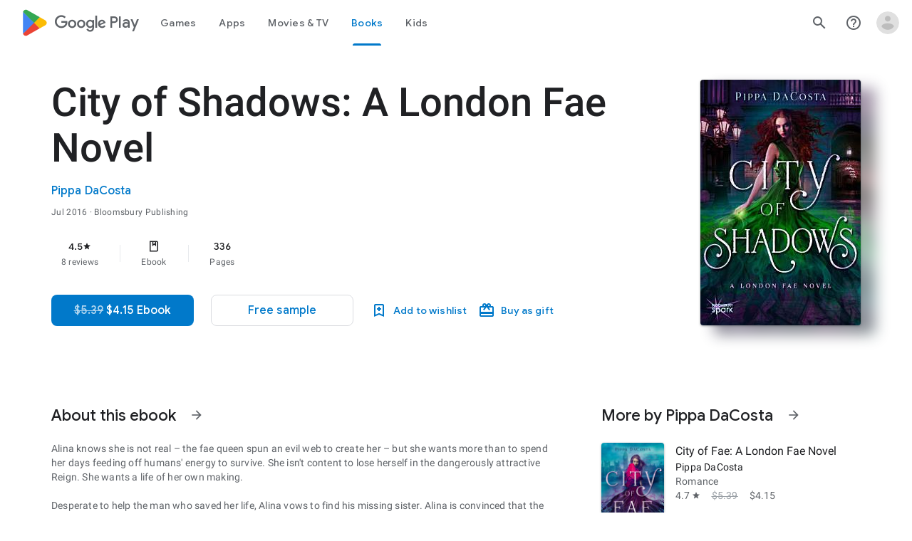

--- FILE ---
content_type: text/javascript; charset=UTF-8
request_url: https://www.gstatic.com/_/boq-play/_/js/k=boq-play.PlayStoreUi.en_US.htzseK6CfTs.2021.O/ck=boq-play.PlayStoreUi.gPUkL9eXmbA.L.B1.O/am=G5Z7gD3vDwAASTDg98R_2BY/d=1/exm=A7fCU,ArluEf,BBI74,BVgquf,EFQ78c,GkRiKb,IZT63,IcVnM,JNoxi,KUM7Z,LCkxpb,LEikZe,MI6k7c,MdUzUe,MpJwZc,NwH0H,O1Gjze,O6y8ed,OTA3Ae,PrPYRd,QIhFr,RMhBfe,RyvaUb,SdcwHb,SpsfSb,UUJqVe,Uas9Hd,Ulmmrd,V3dDOb,WO9ee,XVMNvd,Z5uLle,ZDZcre,ZwDk9d,_b,_tp,aW3pY,bKbduc,byfTOb,e5qFLc,gychg,hKSk3e,hc6Ubd,kjKdXe,lazG7b,lsjVmc,lwddkf,m9oV,mI3LFb,mdR7q,n73qwf,pYCIec,pjICDe,pw70Gc,w9hDv,ws9Tlc,xQtZb,xUdipf,z5Gxfe,zbML3c,zr1jrb/excm=_b,_tp,bookdetailsview/ed=1/wt=2/ujg=1/rs=AB1caFVobjDv5gNm5f9NZvLWD64EDeSvkA/ee=EVNhjf:pw70Gc;EmZ2Bf:zr1jrb;Hs0fpd:jLUKge;JsbNhc:Xd8iUd;K5nYTd:ZDZcre;LBgRLc:SdcwHb;Me32dd:MEeYgc;NJ1rfe:qTnoBf;NPKaK:SdcwHb;NSEoX:lazG7b;Pjplud:EEDORb;QGR0gd:Mlhmy;Rdd4dc:WXw8B;SNUn3:ZwDk9d;ScI3Yc:e7Hzgb;Uvc8o:VDovNc;YIZmRd:A1yn5d;a56pNe:JEfCwb;cEt90b:ws9Tlc;d0xV3b:KoEHyd;dIoSBb:SpsfSb;dowIGb:ebZ3mb;eBAeSb:zbML3c;iFQyKf:QIhFr;ikbPFc:UfnShf;lOO0Vd:OTA3Ae;nAu0tf:z5Gxfe;oGtAuc:sOXFj;pXdRYb:MdUzUe;qQEoOc:KUM7Z;qafBPd:yDVVkb;qddgKe:xQtZb;sgjhQc:bQAegc;wR5FRb:O1Gjze;wZnI8b:Oh9t6d;xqZiqf:BBI74;yEQyxe:TLjaTd;yxTchf:KUM7Z;zxnPse:GkRiKb/dti=1/m=vNKqzc,fI4Vwc,sJhETb,JWUKXe,t1sulf,JH2zc,tBvKNb,soHxf,IJGqxf,wg1P6b,ywOR5c,PHUIyb,BfdUQc,oEJvKc,chfSwc,Wpz5Cd,nKuFpb,indMcf,rIMBJe,ZU3blf,NkbkFd,zBPctc,EQ7zLe,rmQtme,tKHFxf,rpbmN
body_size: 119435
content:
"use strict";_F_installCss(".EmVfjc{display:inline-block;position:relative;width:28px;height:28px}.Cg7hO{position:absolute;width:0;height:0;overflow:hidden}.xu46lf{width:100%;height:100%}.EmVfjc.qs41qe .xu46lf{animation:spinner-container-rotate 1568ms linear infinite}.ir3uv{position:absolute;width:100%;height:100%;opacity:0}.uWlRce{border-color:#4285f4}.GFoASc{border-color:#db4437}.WpeOqd{border-color:#f4b400}.rHV3jf{border-color:#0f9d58}.EmVfjc.qs41qe .ir3uv.uWlRce{animation:spinner-fill-unfill-rotate 5332ms cubic-bezier(.4,0,.2,1) infinite both,spinner-blue-fade-in-out 5332ms cubic-bezier(.4,0,.2,1) infinite both}.EmVfjc.qs41qe .ir3uv.GFoASc{animation:spinner-fill-unfill-rotate 5332ms cubic-bezier(.4,0,.2,1) infinite both,spinner-red-fade-in-out 5332ms cubic-bezier(.4,0,.2,1) infinite both}.EmVfjc.qs41qe .ir3uv.WpeOqd{animation:spinner-fill-unfill-rotate 5332ms cubic-bezier(.4,0,.2,1) infinite both,spinner-yellow-fade-in-out 5332ms cubic-bezier(.4,0,.2,1) infinite both}.EmVfjc.qs41qe .ir3uv.rHV3jf{animation:spinner-fill-unfill-rotate 5332ms cubic-bezier(.4,0,.2,1) infinite both,spinner-green-fade-in-out 5332ms cubic-bezier(.4,0,.2,1) infinite both}.HBnAAc{position:absolute;box-sizing:border-box;top:0;left:45%;width:10%;height:100%;overflow:hidden;border-color:inherit}.HBnAAc .X6jHbb{width:1000%;left:-450%}.xq3j6{display:inline-block;position:relative;width:50%;height:100%;overflow:hidden;border-color:inherit}.xq3j6 .X6jHbb{width:200%}.X6jHbb{position:absolute;top:0;right:0;bottom:0;left:0;box-sizing:border-box;height:100%;border-width:3px;border-style:solid;border-color:inherit;border-bottom-color:transparent;border-radius:50%;animation:none}.xq3j6.ERcjC .X6jHbb{border-right-color:transparent;transform:rotate(129deg)}.xq3j6.dj3yTd .X6jHbb{left:-100%;border-left-color:transparent;transform:rotate(-129deg)}.EmVfjc.qs41qe .xq3j6.ERcjC .X6jHbb{animation:spinner-left-spin 1333ms cubic-bezier(.4,0,.2,1) infinite both}.EmVfjc.qs41qe .xq3j6.dj3yTd .X6jHbb{animation:spinner-right-spin 1333ms cubic-bezier(.4,0,.2,1) infinite both}.EmVfjc.sf4e6b .xu46lf{animation:spinner-container-rotate 1568ms linear infinite,spinner-fade-out .4s cubic-bezier(.4,0,.2,1)}@keyframes spinner-container-rotate{to{transform:rotate(1turn)}}@keyframes spinner-fill-unfill-rotate{12.5%{transform:rotate(135deg)}25%{transform:rotate(270deg)}37.5%{transform:rotate(405deg)}50%{transform:rotate(540deg)}62.5%{transform:rotate(675deg)}75%{transform:rotate(810deg)}87.5%{transform:rotate(945deg)}to{transform:rotate(3turn)}}@keyframes spinner-blue-fade-in-out{from{opacity:.99}25%{opacity:.99}26%{opacity:0}89%{opacity:0}90%{opacity:.99}100%{opacity:.99}}@keyframes spinner-red-fade-in-out{from{opacity:0}15%{opacity:0}25%{opacity:.99}50%{opacity:.99}51%{opacity:0}}@keyframes spinner-yellow-fade-in-out{from{opacity:0}40%{opacity:0}50%{opacity:.99}75%{opacity:.99}76%{opacity:0}}@keyframes spinner-green-fade-in-out{from{opacity:0}65%{opacity:0}75%{opacity:.99}90%{opacity:.99}100%{opacity:0}}@keyframes spinner-left-spin{from{transform:rotate(130deg)}50%{transform:rotate(-5deg)}to{transform:rotate(130deg)}}@keyframes spinner-right-spin{from{transform:rotate(-130deg)}50%{transform:rotate(5deg)}to{transform:rotate(-130deg)}}@keyframes spinner-fade-out{from{opacity:.99}to{opacity:0}}.hUTled{height:50px;left:50%;margin-left:-25px;margin-top:-25px;position:fixed;text-align:center;top:50%;width:50px;z-index:20001}.k7smx{background-color:#fff;bottom:0;left:0;opacity:.5;position:fixed;right:0;top:0;z-index:20000}.rFrNMe{user-select:none;-webkit-tap-highlight-color:transparent;display:inline-block;outline:none;padding-bottom:8px;width:200px}.aCsJod{height:40px;position:relative;vertical-align:top}.aXBtI{display:flex;position:relative;top:14px}.Xb9hP{display:flex;flex-grow:1;flex-shrink:1;min-width:0;position:relative}.A37UZe{box-sizing:border-box;height:24px;line-height:24px;position:relative}.qgcB3c:not(:empty){padding-right:12px}.sxyYjd:not(:empty){padding-left:12px}.whsOnd{flex-grow:1;flex-shrink:1;background-color:transparent;border:none;display:block;font:400 16px Roboto,RobotoDraft,Helvetica,Arial,sans-serif;height:24px;line-height:24px;margin:0;min-width:0;outline:none;padding:0;z-index:0}.rFrNMe.dm7YTc .whsOnd{color:#fff}.whsOnd:invalid,.whsOnd:-moz-submit-invalid,.whsOnd:-moz-ui-invalid{box-shadow:none}.I0VJ4d>.whsOnd::-ms-clear,.I0VJ4d>.whsOnd::-ms-reveal{display:none}.i9lrp{background-color:rgba(0,0,0,0.12);bottom:-2px;height:1px;left:0;margin:0;padding:0;position:absolute;width:100%}.i9lrp::before{content:\"\";position:absolute;top:0;bottom:-2px;left:0;right:0;border-bottom:1px solid rgba(0,0,0,0);pointer-events:none}.rFrNMe.dm7YTc .i9lrp{background-color:rgba(255,255,255,.7)}.OabDMe{transform:scaleX(0);background-color:#4285f4;bottom:-2px;height:2px;left:0;margin:0;padding:0;position:absolute;width:100%}.rFrNMe.dm7YTc .OabDMe{background-color:#a1c2fa}.rFrNMe.k0tWj .i9lrp,.rFrNMe.k0tWj .OabDMe{background-color:#d50000;height:2px}.rFrNMe.k0tWj.dm7YTc .i9lrp,.rFrNMe.k0tWj.dm7YTc .OabDMe{background-color:#e06055}.whsOnd[disabled]{color:rgba(0,0,0,.38)}.rFrNMe.dm7YTc .whsOnd[disabled]{color:rgba(255,255,255,.5)}.whsOnd[disabled]~.i9lrp{background:none;border-bottom:1px dotted rgba(0,0,0,.38)}.OabDMe.Y2Zypf{animation:quantumWizPaperInputRemoveUnderline .3s cubic-bezier(.4,0,.2,1)}.rFrNMe.u3bW4e .OabDMe{animation:quantumWizPaperInputAddUnderline .3s cubic-bezier(.4,0,.2,1);transform:scaleX(1)}.rFrNMe.sdJrJc>.aCsJod{padding-top:24px}.AxOyFc{transform-origin:bottom left;transition:all .3s cubic-bezier(.4,0,.2,1);transition-property:color,bottom,transform;color:rgba(0,0,0,0.38);font:400 16px Roboto,RobotoDraft,Helvetica,Arial,sans-serif;font-size:16px;pointer-events:none;position:absolute;bottom:3px;left:0;width:100%}.whsOnd:not([disabled]):focus~.AxOyFc,.whsOnd[badinput=true]~.AxOyFc,.rFrNMe.CDELXb .AxOyFc,.rFrNMe.dLgj8b .AxOyFc{transform:scale(.75) translateY(-39px)}.whsOnd:not([disabled]):focus~.AxOyFc{color:#3367d6}.rFrNMe.dm7YTc .whsOnd:not([disabled]):focus~.AxOyFc{color:#a1c2fa}.rFrNMe.k0tWj .whsOnd:not([disabled]):focus~.AxOyFc{color:#d50000}.ndJi5d{color:rgba(0,0,0,0.38);font:400 16px Roboto,RobotoDraft,Helvetica,Arial,sans-serif;max-width:100%;overflow:hidden;pointer-events:none;position:absolute;text-overflow:ellipsis;top:2px;left:0;white-space:nowrap}.rFrNMe.CDELXb .ndJi5d{display:none}.K0Y8Se{-webkit-tap-highlight-color:transparent;font:400 12px Roboto,RobotoDraft,Helvetica,Arial,sans-serif;height:16px;margin-left:auto;padding-left:16px;padding-top:8px;pointer-events:none;opacity:.3;white-space:nowrap}.rFrNMe.dm7YTc .AxOyFc,.rFrNMe.dm7YTc .K0Y8Se,.rFrNMe.dm7YTc .ndJi5d{color:rgba(255,255,255,.7)}.rFrNMe.Tyc9J{padding-bottom:4px}.dEOOab,.ovnfwe:not(:empty){-webkit-tap-highlight-color:transparent;flex:1 1 auto;font:400 12px Roboto,RobotoDraft,Helvetica,Arial,sans-serif;min-height:16px;padding-top:8px}.LXRPh{display:flex}.ovnfwe{pointer-events:none}.dEOOab{color:#d50000}.rFrNMe.dm7YTc .dEOOab,.rFrNMe.dm7YTc.k0tWj .whsOnd:not([disabled]):focus~.AxOyFc{color:#e06055}.ovnfwe{opacity:.3}.rFrNMe.dm7YTc .ovnfwe{color:rgba(255,255,255,.7);opacity:1}.rFrNMe.k0tWj .ovnfwe,.rFrNMe:not(.k0tWj) .ovnfwe:not(:empty)+.dEOOab{display:none}@keyframes quantumWizPaperInputRemoveUnderline{0%{transform:scaleX(1);opacity:1}100%{transform:scaleX(1);opacity:0}}@keyframes quantumWizPaperInputAddUnderline{0%{transform:scaleX(0)}100%{transform:scaleX(1)}}.O0WRkf{user-select:none;transition:background .2s .1s;border:0;border-radius:3px;cursor:pointer;display:inline-block;font-size:14px;font-weight:500;min-width:4em;outline:none;overflow:hidden;position:relative;text-align:center;text-transform:uppercase;-webkit-tap-highlight-color:transparent;z-index:0}.A9jyad{font-size:13px;line-height:16px}.zZhnYe{transition:box-shadow .28s cubic-bezier(.4,0,.2,1);background:#dfdfdf;box-shadow:0px 2px 2px 0px rgba(0,0,0,0.14),0px 3px 1px -2px rgba(0,0,0,0.12),0px 1px 5px 0px rgba(0,0,0,0.2)}.zZhnYe.qs41qe{transition:box-shadow .28s cubic-bezier(.4,0,.2,1);transition:background .8s;box-shadow:0px 8px 10px 1px rgba(0,0,0,0.14),0px 3px 14px 2px rgba(0,0,0,0.12),0px 5px 5px -3px rgba(0,0,0,0.2)}.e3Duub,.e3Duub a,.e3Duub a:hover,.e3Duub a:link,.e3Duub a:visited{background:#4285f4;color:#fff}.HQ8yf,.HQ8yf a{color:#4285f4}.UxubU,.UxubU a{color:#fff}.ZFr60d{position:absolute;top:0;right:0;bottom:0;left:0;background-color:transparent}.O0WRkf.u3bW4e .ZFr60d{background-color:rgba(0,0,0,.12)}.UxubU.u3bW4e .ZFr60d{background-color:rgba(255,255,255,0.3)}.e3Duub.u3bW4e .ZFr60d{background-color:rgba(0,0,0,0.12)}.HQ8yf.u3bW4e .ZFr60d{background-color:rgba(66,133,244,0.15)}.Vwe4Vb{transform:translate(-50%,-50%) scale(0);transition:opacity .2s ease,visibility 0s ease .2s,transform 0s ease .2s;background-size:cover;left:0;opacity:0;pointer-events:none;position:absolute;top:0;visibility:hidden}.O0WRkf.qs41qe .Vwe4Vb{transform:translate(-50%,-50%) scale(2.2);opacity:1;visibility:visible}.O0WRkf.qs41qe.M9Bg4d .Vwe4Vb{transition:transform .3s cubic-bezier(0,0,.2,1),opacity .2s cubic-bezier(0,0,.2,1)}.O0WRkf.j7nIZb .Vwe4Vb{transform:translate(-50%,-50%) scale(2.2);visibility:visible}.oG5Srb .Vwe4Vb,.zZhnYe .Vwe4Vb{background-image:radial-gradient(circle farthest-side,rgba(0,0,0,.12),rgba(0,0,0,.12) 80%,transparent 100%)}.HQ8yf .Vwe4Vb{background-image:radial-gradient(circle farthest-side,rgba(66,133,244,0.25),rgba(66,133,244,0.25) 80%,transparent 100%)}.e3Duub .Vwe4Vb{background-image:radial-gradient(circle farthest-side,#3367d6,#3367d6 80%,transparent 100%)}.UxubU .Vwe4Vb{background-image:radial-gradient(circle farthest-side,rgba(255,255,255,0.3),rgba(255,255,255,0.3) 80%,transparent 100%)}.O0WRkf.RDPZE{box-shadow:none;color:rgba(68,68,68,.5);cursor:default;fill:rgba(68,68,68,.5)}.zZhnYe.RDPZE{background:rgba(153,153,153,.1)}.UxubU.RDPZE{color:rgba(255,255,255,.5);fill:rgba(255,255,255,.5)}.UxubU.zZhnYe.RDPZE{background:rgba(204,204,204,.1)}.CwaK9{position:relative}.RveJvd{display:inline-block;margin:.5em}.FKF6mc,.FKF6mc:focus{display:block;outline:none;text-decoration:none}.FKF6mc:visited{fill:inherit;stroke:inherit}.U26fgb.u3bW4e{outline:1px solid transparent}.mUbCce{user-select:none;transition:background .3s;border:0;border-radius:50%;cursor:pointer;display:inline-block;flex-shrink:0;height:48px;outline:none;overflow:hidden;position:relative;text-align:center;-webkit-tap-highlight-color:transparent;width:48px;z-index:0}.mUbCce>.TpQm9d{height:48px;width:48px}.mUbCce.u3bW4e,.mUbCce.qs41qe,.mUbCce.j7nIZb{-webkit-transform:translateZ(0);-webkit-mask-image:-webkit-radial-gradient(circle,white 100%,black 100%)}.YYBxpf{border-radius:0;overflow:visible}.YYBxpf.u3bW4e,.YYBxpf.qs41qe,.YYBxpf.j7nIZb{-webkit-mask-image:none}.fKz7Od{color:rgba(0,0,0,.54);fill:rgba(0,0,0,.54)}.p9Nwte{color:rgba(255,255,255,.75);fill:rgba(255,255,255,.75)}.fKz7Od.u3bW4e{background-color:rgba(0,0,0,.12)}.p9Nwte.u3bW4e{background-color:rgba(204,204,204,.25)}.YYBxpf.u3bW4e{background-color:transparent}.VTBa7b{transform:translate(-50%,-50%) scale(0);transition:opacity .2s ease,visibility 0s ease .2s,transform 0s ease .2s;background-size:cover;left:0;opacity:0;pointer-events:none;position:absolute;top:0;visibility:hidden}.YYBxpf.u3bW4e .VTBa7b{animation:quantumWizIconFocusPulse .7s infinite alternate;height:100%;left:50%;top:50%;width:100%;visibility:visible}.mUbCce.qs41qe .VTBa7b{transform:translate(-50%,-50%) scale(2.2);opacity:1;visibility:visible}.mUbCce.qs41qe.M9Bg4d .VTBa7b{transition:transform .3s cubic-bezier(0,0,.2,1),opacity .2s cubic-bezier(0,0,.2,1)}.mUbCce.j7nIZb .VTBa7b{transform:translate(-50%,-50%) scale(2.2);visibility:visible}.fKz7Od .VTBa7b{background-image:radial-gradient(circle farthest-side,rgba(0,0,0,.12),rgba(0,0,0,.12) 80%,transparent 100%)}.p9Nwte .VTBa7b{background-image:radial-gradient(circle farthest-side,rgba(204,204,204,.25),rgba(204,204,204,.25) 80%,transparent 100%)}.mUbCce.RDPZE{color:rgba(0,0,0,.26);fill:rgba(0,0,0,.26);cursor:default}.p9Nwte.RDPZE{color:rgba(255,255,255,.5);fill:rgba(255,255,255,.5)}.xjKiLb{position:relative;top:50%}.xjKiLb>span{display:inline-block;position:relative}.C0oVfc{line-height:20px;min-width:88px}.C0oVfc .RveJvd{margin:8px}.fb0g6{position:relative}.llhEMd{transition:opacity .15s cubic-bezier(.4,0,.2,1) .15s;background-color:rgba(0,0,0,0.5);bottom:0;left:0;opacity:0;position:fixed;right:0;top:0;z-index:5000}.llhEMd.iWO5td{transition:opacity .05s cubic-bezier(.4,0,.2,1);opacity:1}.mjANdc{transition:transform .4s cubic-bezier(.4,0,.2,1);align-items:center;display:flex;flex-direction:column;bottom:0;left:0;padding:0 5%;position:absolute;right:0;top:0}.x3wWge,.ONJhl{display:block;height:3em}.eEPege>.x3wWge,.eEPege>.ONJhl{flex-grow:1}.J9Nfi{flex-shrink:1;max-height:100%}.g3VIld{align-items:stretch;display:flex;flex-direction:column;transition:transform .225s cubic-bezier(0,0,.2,1);position:relative;background-color:#fff;border-radius:2px;box-shadow:0 12px 15px 0 rgba(0,0,0,.24);max-width:24em;outline:1px solid transparent;overflow:hidden}.vcug3d .g3VIld{padding:0}.g3VIld.kdCdqc{transition:transform .15s cubic-bezier(.4,0,1,1)}.Up8vH.CAwICe{transform:scale(.8)}.Up8vH.kdCdqc{transform:scale(.9)}.E4P6x.CAwICe,.E4P6x.kdCdqc{transform:translateY(50%)}.vDc8Ic.CAwICe{transform:scale(.8) translateY(100%)}.XIJ9Ac>.x3wWge,.XIJ9Ac>.ONJhl,.HhoEBe>.x3wWge{flex-grow:1}.HhoEBe>.ONJhl{flex-grow:2}.Nevtdc>.x3wWge{flex-grow:0}.Nevtdc>.ONJhl,.t8Vtv>.x3wWge{flex-grow:1}.t8Vtv>.g3VIld{flex-grow:2}.t8Vtv>.ONJhl{flex-grow:1}.vcug3d{align-items:stretch;padding:0}.vcug3d>.g3VIld{flex-grow:2;border-radius:0;left:0;right:0;max-width:100%}.vcug3d>.ONJhl,.vcug3d>.x3wWge{flex-grow:0;height:0}.tOrNgd{display:flex;flex-shrink:0;font:500 20px Roboto,RobotoDraft,Helvetica,Arial,sans-serif;padding:24px 24px 20px 24px}.vcug3d .tOrNgd{display:none}.TNczib{justify-content:space-between;flex-shrink:0;box-shadow:0 3px 4px 0 rgba(0,0,0,.24);background-color:#455a64;color:white;display:none;font:500 20px Roboto,RobotoDraft,Helvetica,Arial,sans-serif}.vcug3d .TNczib{display:flex}.PNenzf{flex-grow:1;flex-shrink:1;overflow:hidden;word-wrap:break-word}.TNczib .PNenzf{margin:16px 0}.VY7JQd{height:0}.TNczib .VY7JQd,.tOrNgd .bZWIgd{display:none}.R6Lfte .Wtw8H{flex-shrink:0;display:block;margin:-12px -6px 0 0}.PbnGhe{flex-grow:2;flex-shrink:2;display:block;font:400 14px /20px Roboto,RobotoDraft,Helvetica,Arial,sans-serif;padding:0 24px;overflow-y:auto}.Whe8ub .PbnGhe{padding-top:24px}.hFEqNb .PbnGhe{padding-bottom:24px}.vcug3d .PbnGhe{padding:16px}.XfpsVe{display:flex;flex-shrink:0;justify-content:flex-end;padding:24px 24px 16px 24px}.vcug3d .XfpsVe{display:none}.OllbWe{justify-content:flex-end;display:none}.vcug3d .OllbWe{display:flex;align-items:flex-start;margin:0 16px}.kHssdc.O0WRkf.C0oVfc,.XfpsVe .O0WRkf.C0oVfc{min-width:64px}.kHssdc+.kHssdc{margin-left:8px}.TNczib .kHssdc{color:#fff;margin-top:10px}.TNczib .Wtw8H{margin:4px 24px 4px 0}.TNczib .kHssdc.u3bW4e,.TNczib .Wtw8H.u3bW4e{background-color:rgba(204,204,204,.25)}.TNczib .kHssdc>.Vwe4Vb,.TNczib .Wtw8H>.VTBa7b{background-image:radial-gradient(circle farthest-side,rgba(255,255,255,.3),rgba(255,255,255,.3) 80%,transparent 100%)}.TNczib .kHssdc.RDPZE,.TNczib .Wtw8H.RDPZE{color:rgba(255,255,255,.5);fill:rgba(255,255,255,.5)}.D4ALMb{display:none}.bYEzqc{background-color:rgba(255,255,255,.8)}.bYEzqc.LAhoGb{background-color:rgba(0,0,0,0.75)}.bYEzqc.ZCaYnd{background-color:rgba(0,0,0,.9)}.LhXUod{border-radius:5px;background-color:#fff;box-shadow:0 11px 15px 1px rgba(0,0,0,.14),0 4px 20px 3px rgba(0,0,0,.12),0 6px 7px -4px rgba(0,0,0,.2);max-width:none;outline:none;overflow:visible}.t89eC{max-width:40em}@media screen and (max-width:480px){.t89eC{max-width:100%}}.so3xDb{cursor:default}.so3xDb .XAUpld{margin-left:16px}html[dir=rtl] .so3xDb .XAUpld{margin-left:0;margin-right:16px}.MSFxAb{left:40px;min-height:150px;position:absolute;top:-40px;width:150px;z-index:1}@media screen and (max-width:480px){.MSFxAb{display:none}}.Pq2lFf,.Q2n72b{padding-left:40px}.Pq2lFf{padding-right:40px}.gZccZc{padding-left:224px}@media screen and (max-width:480px){.gZccZc{padding-left:40px}}.dIodBf{display:inline-block}.miUA7{font-size:26px}.LruL2b{color:#616161;font-size:13px;font-weight:500}.oMtcG{font-size:20px;font-weight:400}.drrice .oMtcG{color:#558b2f}.ZCaYnd .VY7JQd .Wtw8H{margin-right:6px}.ZCaYnd .tOrNgd{margin-bottom:12px}.ZCaYnd .PNenzf{visibility:hidden}.ZCaYnd .VY7JQd .xjKiLb{fill:white}.H1RBrd{max-width:500px}.UIeOBe{margin-top:30px;min-height:120px}.k2cXo{margin:0}.qlYO9b{left:0;padding:12px;position:fixed;text-align:center;top:6px;width:100%;z-index:20003}.Gq7XXc{border-radius:3px;box-shadow:0 2px 40px rgba(0,0,0,.4);background-color:#fe8;border:1px solid #ba5;font-weight:500;padding:7px 14px}@media screen and (max-width:600px){.qlYO9b{box-shadow:0 2px 40px rgba(0,0,0,.4);background-color:#fe8;top:48px;width:auto}.Gq7XXc{box-shadow:none;border:0;font-size:16px;font-weight:300;padding:0}}.XWz5yd{margin-left:160px;padding:0 20px 20px}@media screen and (max-width:480px){.XWz5yd{margin-left:0;padding-left:0}}.iCVHHc{height:215px;text-align:center;width:160px}.FOYkDe{max-height:215px;max-width:160px}.Dtwbxf{font-size:28px}.Hv8szf{text-align:right}.rYrxJf,.rYrxJf:visited{color:#00838f;padding-left:3px}.F9JOfb{margin-right:3px}.XjoK4b{display:var(--H6apye,none);pointer-events:none;position:absolute;z-index:1;border-start-start-radius:calc(var(--vTiv8c, 0px) + var(--hK0TOb, 2px));border-start-end-radius:calc(var(--UtHrue, 0px) + var(--hK0TOb, 2px));border-end-end-radius:calc(var(--uHecC, 0px) + var(--hK0TOb, 2px));border-end-start-radius:calc(var(--C8LWjb, 0px) + var(--hK0TOb, 2px));inset:calc(var(--hK0TOb, 2px)*-1);box-shadow:0 0 0 var(--SGGi,3px) var(--jF0a9c,var(--gm3-sys-color-secondary,#00639b));outline:var(--SGGi,3px) solid transparent;animation-name:gm3-focus-ring-outward-grows,gm3-focus-ring-outward-shrinks;animation-duration:.15s,.45s;animation-delay:0s,.15s;animation-timing-function:cubic-bezier(.2,0,0,1),cubic-bezier(.2,0,0,1)}@keyframes gm3-focus-ring-outward-grows{from{box-shadow:0 0 0 0 var(--jF0a9c,var(--gm3-sys-color-secondary,#00639b))}to{box-shadow:0 0 0 8px var(--jF0a9c,var(--gm3-sys-color-secondary,#00639b))}}@keyframes gm3-focus-ring-outward-shrinks{from{box-shadow:0 0 0 8px var(--jF0a9c,var(--gm3-sys-color-secondary,#00639b))}}@media (prefers-reduced-motion){.XjoK4b{animation:none}}.mUIrbf-LgbsSe{display:inline-flex;position:relative;align-items:center;box-sizing:border-box;border:none;border-start-start-radius:min(var(--gm3-button-text-container-shape-start-start,9999px),var(--gm3-button-text-container-height,40px)/2);border-start-end-radius:min(var(--gm3-button-text-container-shape-start-end,9999px),var(--gm3-button-text-container-height,40px)/2);border-end-start-radius:min(var(--gm3-button-text-container-shape-end-start,9999px),var(--gm3-button-text-container-height,40px)/2);border-end-end-radius:min(var(--gm3-button-text-container-shape-end-end,9999px),var(--gm3-button-text-container-height,40px)/2);outline:none;background:transparent;-webkit-appearance:none;appearance:none;line-height:inherit;text-rendering:inherit;transition:border-radius .35s cubic-bezier(.4,.1,.5,1.4);user-select:none;vertical-align:middle;cursor:pointer;justify-content:var(--gm3-button-text-container-justify-content,center);min-inline-size:var(--gm3-button-text-container-min-width,64px);padding-block:0;-webkit-padding-start:var(--gm3-button-text-leading-space,12px);padding-inline-start:var(--gm3-button-text-leading-space,12px);-webkit-padding-end:var(--gm3-button-text-trailing-space,12px);padding-inline-end:var(--gm3-button-text-trailing-space,12px);block-size:var(--gm3-button-text-container-height,40px);--sbadab:var(--gm3-button-text-hover-state-layer-color,var(--gm3-sys-color-primary,#0b57d0));--hSHBee:var(--gm3-button-text-hover-state-layer-opacity,0.08);--F1tVH:var(--gm3-button-text-hover-state-layer-color,var(--gm3-sys-color-primary,#0b57d0));--kDWEsd:var(--gm3-button-text-pressed-state-layer-opacity,0.1);--vTiv8c:min(var(--gm3-button-text-container-shape-start-start,9999px),var(--gm3-button-text-container-height,40px)/2);--UtHrue:min(var(--gm3-button-text-container-shape-start-end,9999px),var(--gm3-button-text-container-height,40px)/2);--C8LWjb:min(var(--gm3-button-text-container-shape-end-start,9999px),var(--gm3-button-text-container-height,40px)/2);--uHecC:min(var(--gm3-button-text-container-shape-end-end,9999px),var(--gm3-button-text-container-height,40px)/2);--jF0a9c:var(--gm3-button-text-focus-indicator-color,var(--gm3-sys-color-secondary,#00639b));--hK0TOb:var(--gm3-button-text-focus-indicator-outline-offset,2px);--SGGi:var(--gm3-button-text-focus-indicator-thickness,3px)}.mUIrbf-mRLv6:focus-visible{outline:none}.mUIrbf-LgbsSe:focus-visible,.mUIrbf-mRLv6:focus-visible~.mUIrbf-UHGRz{--H6apye:block}.mUIrbf-LgbsSe:not(:disabled):active{border-start-start-radius:min(var(--gm3-button-text-pressed-container-shape-start-start,9999px),var(--gm3-button-text-container-height,40px)/2);border-end-end-radius:min(var(--gm3-button-text-pressed-container-shape-end-end,9999px),var(--gm3-button-text-container-height,40px)/2);border-start-end-radius:min(var(--gm3-button-text-pressed-container-shape-start-end,9999px),var(--gm3-button-text-container-height,40px)/2);border-end-start-radius:min(var(--gm3-button-text-pressed-container-shape-end-start,9999px),var(--gm3-button-text-container-height,40px)/2);--vTiv8c:min(var(--gm3-button-text-pressed-container-shape-start-start,9999px),var(--gm3-button-text-container-height,40px)/2);--UtHrue:min(var(--gm3-button-text-pressed-container-shape-start-end,9999px),var(--gm3-button-text-container-height,40px)/2);--C8LWjb:min(var(--gm3-button-text-pressed-container-shape-end-start,9999px),var(--gm3-button-text-container-height,40px)/2);--uHecC:min(var(--gm3-button-text-pressed-container-shape-end-end,9999px),var(--gm3-button-text-container-height,40px)/2)}.mUIrbf-LgbsSe-OWXEXe-wdeprb-kBPtTb-NBtyUd{border-start-start-radius:var(--gm3-button-text-container-shape-start-start,9999px);border-start-end-radius:var(--gm3-button-text-container-shape-start-end,9999px);border-end-start-radius:var(--gm3-button-text-container-shape-end-start,9999px);border-end-end-radius:var(--gm3-button-text-container-shape-end-end,9999px);--vTiv8c:var(--gm3-button-text-container-shape-start-start,9999px);--UtHrue:var(--gm3-button-text-container-shape-start-end,9999px);--C8LWjb:var(--gm3-button-text-container-shape-end-start,9999px);--uHecC:var(--gm3-button-text-container-shape-end-end,9999px)}.mUIrbf-LgbsSe-OWXEXe-wdeprb-kBPtTb-NBtyUd:not(:disabled):active{border-start-start-radius:var(--gm3-button-text-pressed-container-shape-start-start,9999px);border-end-end-radius:var(--gm3-button-text-pressed-container-shape-end-end,9999px);border-start-end-radius:var(--gm3-button-text-pressed-container-shape-start-end,9999px);border-end-start-radius:var(--gm3-button-text-pressed-container-shape-end-start,9999px);--vTiv8c:var(--gm3-button-text-pressed-container-shape-start-start,9999px);--UtHrue:var(--gm3-button-text-pressed-container-shape-start-end,9999px);--C8LWjb:var(--gm3-button-text-pressed-container-shape-end-start,9999px);--uHecC:var(--gm3-button-text-pressed-container-shape-end-end,9999px)}.mUIrbf-LgbsSe:disabled{cursor:default;pointer-events:none;--hSHBee:0;--kDWEsd:0}.mUIrbf-LgbsSe-OWXEXe-SfQLQb-suEOdc:disabled{pointer-events:auto}.mUIrbf-LgbsSe[hidden]{display:none}.mUIrbf-vQzf8d{position:relative;text-align:center;color:var(--gm3-button-text-label-text-color,var(--gm3-sys-color-primary,#0b57d0));font-size:var(--gm3-button-text-label-text-size,.875rem);font-family:var(--gm3-button-text-label-text-font,\"Google Sans\",Roboto,Arial,sans-serif);font-weight:var(--gm3-button-text-label-text-weight,500);letter-spacing:var(--gm3-button-text-label-text-tracking,0);-webkit-text-decoration:var(--gm3-button-text-label-text-decoration,none);text-decoration:var(--gm3-button-text-label-text-decoration,none);font-variation-settings:var(--gm3-button-text-label-text-font-variation-settings,initial)}.mUIrbf-kSE8rc-FoKg4d-sLO9V-YoZ4jf .mUIrbf-vQzf8d{font-family:var(--gm3-button-text-label-text-font,\"Google Sans Flex\",\"Google Sans Text\",\"Google Sans\",Roboto,Arial,sans-serif)}.mUIrbf-LgbsSe:hover .mUIrbf-vQzf8d{color:var(--gm3-button-text-hover-label-text-color,var(--gm3-sys-color-primary,#0b57d0))}.mUIrbf-LgbsSe:focus-visible .mUIrbf-vQzf8d{color:var(--gm3-button-text-focus-label-text-color,var(--gm3-sys-color-primary,#0b57d0))}.mUIrbf-LgbsSe:active .mUIrbf-vQzf8d{color:var(--gm3-button-text-pressed-label-text-color,var(--gm3-sys-color-primary,#0b57d0))}.mUIrbf-LgbsSe:disabled .mUIrbf-vQzf8d{color:var(--gm3-button-text-disabled-label-text-color,rgba(var(--gm3-sys-color-on-surface-rgb,31,31,31),.38))}.mUIrbf-LgbsSe-OWXEXe-zcdHbf .mUIrbf-vQzf8d{white-space:nowrap;text-overflow:ellipsis;overflow:hidden}.mUIrbf-LgbsSe-OWXEXe-Bz112c-M1Soyc{-webkit-padding-start:var(--gm3-button-text-with-leading-icon-leading-space,12px);padding-inline-start:var(--gm3-button-text-with-leading-icon-leading-space,12px);-webkit-padding-end:var(--gm3-button-text-with-leading-icon-trailing-space,16px);padding-inline-end:var(--gm3-button-text-with-leading-icon-trailing-space,16px)}.mUIrbf-LgbsSe-OWXEXe-Bz112c-M1Soyc .mUIrbf-kBDsod-Rtc0Jf i,.mUIrbf-LgbsSe-OWXEXe-Bz112c-M1Soyc .mUIrbf-kBDsod-Rtc0Jf img,.mUIrbf-LgbsSe-OWXEXe-Bz112c-M1Soyc .mUIrbf-kBDsod-Rtc0Jf svg{-webkit-margin-end:var(--gm3-button-text-with-icon-icon-label-space,8px);margin-inline-end:var(--gm3-button-text-with-icon-icon-label-space,8px)}.mUIrbf-LgbsSe-OWXEXe-Bz112c-UbuQg{-webkit-padding-start:var(--gm3-button-text-with-trailing-icon-leading-space,16px);padding-inline-start:var(--gm3-button-text-with-trailing-icon-leading-space,16px);-webkit-padding-end:var(--gm3-button-text-with-trailing-icon-trailing-space,12px);padding-inline-end:var(--gm3-button-text-with-trailing-icon-trailing-space,12px)}.mUIrbf-LgbsSe-OWXEXe-Bz112c-UbuQg .mUIrbf-kBDsod-Rtc0Jf i,.mUIrbf-LgbsSe-OWXEXe-Bz112c-UbuQg .mUIrbf-kBDsod-Rtc0Jf img,.mUIrbf-LgbsSe-OWXEXe-Bz112c-UbuQg .mUIrbf-kBDsod-Rtc0Jf svg{-webkit-margin-start:var(--gm3-button-text-with-icon-icon-label-space,8px);margin-inline-start:var(--gm3-button-text-with-icon-icon-label-space,8px)}.mUIrbf-kBDsod-Rtc0Jf{display:none;position:relative;line-height:0;color:var(--gm3-button-text-with-icon-icon-color,var(--gm3-sys-color-primary,#0b57d0))}.mUIrbf-kBDsod-Rtc0Jf i,.mUIrbf-kBDsod-Rtc0Jf img,.mUIrbf-kBDsod-Rtc0Jf svg{display:inline-flex;position:relative;direction:inherit;color:inherit;font-size:var(--gm3-button-text-with-icon-icon-size,18px);inline-size:var(--gm3-button-text-with-icon-icon-size,18px);block-size:var(--gm3-button-text-with-icon-icon-size,18px)}.mUIrbf-LgbsSe:hover .mUIrbf-kBDsod-Rtc0Jf{color:var(--gm3-button-text-with-icon-hover-icon-color,var(--gm3-sys-color-primary,#0b57d0))}.mUIrbf-LgbsSe:focus-visible .mUIrbf-kBDsod-Rtc0Jf{color:var(--gm3-button-text-with-icon-focus-icon-color,var(--gm3-sys-color-primary,#0b57d0))}.mUIrbf-LgbsSe:active .mUIrbf-kBDsod-Rtc0Jf{color:var(--gm3-button-text-with-icon-pressed-icon-color,var(--gm3-sys-color-primary,#0b57d0))}.mUIrbf-LgbsSe:disabled .mUIrbf-kBDsod-Rtc0Jf{color:var(--gm3-button-text-with-icon-disabled-icon-color,rgba(var(--gm3-sys-color-on-surface-rgb,31,31,31),.38))}[dir=rtl] .mUIrbf-LgbsSe-OWXEXe-drxrmf-Bz112c .mUIrbf-kBDsod-Rtc0Jf,.mUIrbf-LgbsSe-OWXEXe-drxrmf-Bz112c .mUIrbf-kBDsod-Rtc0Jf[dir=rtl]{transform:scaleX(-1)}.mUIrbf-LgbsSe-OWXEXe-Bz112c-M1Soyc .mUIrbf-kBDsod-Rtc0Jf-OWXEXe-M1Soyc,.mUIrbf-LgbsSe-OWXEXe-Bz112c-UbuQg .mUIrbf-kBDsod-Rtc0Jf-OWXEXe-UbuQg{display:inline-flex}.mUIrbf-mRLv6{position:absolute;inset:0}.mUIrbf-LgbsSe-OWXEXe-dgl2Hf{margin-block:max((48px - var(--gm3-button-text-container-height,40px))/2,0px)}.mUIrbf-RLmnJb{position:absolute;inline-size:max(48px,100%);block-size:max(48px,100%);inset:unset;top:50%;left:50%;transform:translate(-50%,-50%)}.mUIrbf-LgbsSe{will-change:transform,opacity}.mUIrbf-LgbsSe::before{content:\"\";pointer-events:none;position:absolute;inset:0;border-radius:inherit;border:1px solid transparent}@media (forced-colors:active){.mUIrbf-LgbsSe:has(.mUIrbf-mRLv6)::before{border-color:LinkText}}@media (forced-colors:active){.mUIrbf-LgbsSe:has(.mUIrbf-mRLv6) .mUIrbf-vQzf8d,.mUIrbf-LgbsSe:has(.mUIrbf-mRLv6) .mUIrbf-kBDsod-Rtc0Jf{color:LinkText}}.mUIrbf-LgbsSe:disabled::before{background-color:var(--gm3-button-text-disabled-container-color,rgba(var(--gm3-sys-color-on-surface-rgb,31,31,31),0))}@media (forced-colors:active){.mUIrbf-LgbsSe:disabled::before{border-color:GrayText}}@media (forced-colors:active){.mUIrbf-StrnGf-YYd4I-VtOx3e::before{border-color:CanvasText}}.pYTkkf-Bz112c-LgbsSe{align-items:center;-webkit-appearance:none;appearance:none;background:transparent;border:none;box-sizing:border-box;cursor:pointer;display:inline-flex;fill:currentColor;justify-content:center;line-height:inherit;outline:none;position:relative;text-rendering:inherit;user-select:none;block-size:var(--gm3-icon-button-standard-container-height,40px);inline-size:var(--gm3-icon-button-standard-container-width,40px);padding-block:calc((var(--gm3-icon-button-standard-container-height, 40px) - var(--gm3-icon-button-standard-icon-size, 24px))/2);padding-inline:calc((var(--gm3-icon-button-standard-container-width, 40px) - var(--gm3-icon-button-standard-icon-size, 24px))/2);border-start-start-radius:min(var(--gm3-icon-button-standard-container-shape-start-start,9999px),var(--gm3-icon-button-standard-container-height,40px)/2);border-end-end-radius:min(var(--gm3-icon-button-standard-container-shape-end-end,9999px),var(--gm3-icon-button-standard-container-height,40px)/2);border-start-end-radius:min(var(--gm3-icon-button-standard-container-shape-start-end,9999px),var(--gm3-icon-button-standard-container-height,40px)/2);border-end-start-radius:min(var(--gm3-icon-button-standard-container-shape-end-start,9999px),var(--gm3-icon-button-standard-container-height,40px)/2);transition:border-radius .35s cubic-bezier(.27,1.06,.18,1);--jF0a9c:var(--gm3-icon-button-standard-focus-indicator-color,var(--gm3-sys-color-secondary,#00639b));--hK0TOb:var(--gm3-icon-button-standard-focus-indicator-outline-offset,2px);--SGGi:var(--gm3-icon-button-standard-focus-indicator-thickness,3px);--vTiv8c:min(var(--gm3-icon-button-standard-container-shape-start-start,9999px),var(--gm3-icon-button-standard-container-height,40px)/2);--uHecC:min(var(--gm3-icon-button-standard-container-shape-end-end,9999px),var(--gm3-icon-button-standard-container-height,40px)/2);--UtHrue:min(var(--gm3-icon-button-standard-container-shape-start-end,9999px),var(--gm3-icon-button-standard-container-height,40px)/2);--C8LWjb:min(var(--gm3-icon-button-standard-container-shape-end-start,9999px),var(--gm3-icon-button-standard-container-height,40px)/2)}.pYTkkf-Bz112c-LgbsSe::before{border-radius:inherit;border:1px solid transparent;box-sizing:border-box;content:\"\";inset:0;pointer-events:none;position:absolute;z-index:1}.pYTkkf-Bz112c-LgbsSe i,.pYTkkf-Bz112c-LgbsSe svg,.pYTkkf-Bz112c-LgbsSe img{block-size:var(--gm3-icon-button-standard-icon-size,24px);font-size:var(--gm3-icon-button-standard-icon-size,24px);inline-size:var(--gm3-icon-button-standard-icon-size,24px)}.pYTkkf-Bz112c-kBDsod-Rtc0Jf.pYTkkf-Bz112c-kBDsod-Rtc0Jf{block-size:var(--gm3-icon-button-standard-icon-size,24px);display:inline-block;inline-size:var(--gm3-icon-button-standard-icon-size,24px);line-height:0;z-index:1}.pYTkkf-Bz112c-kBDsod-Rtc0Jf-OWXEXe-Xhs9z{opacity:1;position:absolute;transition-duration:50ms;transition-property:opacity}.pYTkkf-Bz112c-kBDsod-Rtc0Jf.pYTkkf-Bz112c-kBDsod-Rtc0Jf-OWXEXe-IT5dJd,.pYTkkf-Bz112c-LgbsSe-OWXEXe-IT5dJd .pYTkkf-Bz112c-kBDsod-Rtc0Jf{opacity:0}.pYTkkf-Bz112c-LgbsSe-OWXEXe-IT5dJd .pYTkkf-Bz112c-kBDsod-Rtc0Jf-OWXEXe-IT5dJd{display:inline-block;opacity:1;transition-duration:50ms;transition-property:opacity}.pYTkkf-Bz112c-LgbsSe:focus-visible,.pYTkkf-Bz112c-LgbsSe .pYTkkf-Bz112c-mRLv6:focus-visible~.pYTkkf-Bz112c-UHGRz{--H6apye:block}.pYTkkf-Bz112c-LgbsSe[hidden]{display:none}[dir=rtl] .pYTkkf-Bz112c-LgbsSe-OWXEXe-drxrmf-Bz112c-bEDTcc-SIsrTd,.pYTkkf-Bz112c-LgbsSe-OWXEXe-drxrmf-Bz112c-bEDTcc-SIsrTd[dir=rtl]{transform:scaleX(-1)}.pYTkkf-Bz112c-mRLv6{block-size:100%;inline-size:100%;left:0;outline:none;position:absolute;top:0}.pYTkkf-Bz112c-RLmnJb{block-size:var(--gm3-icon-button-standard-touch-target-size,48px);inline-size:var(--gm3-icon-button-standard-touch-target-size,48px);left:auto;position:absolute;top:50%;transform:translateY(-50%);z-index:1}.pYTkkf-Bz112c-LgbsSe-OWXEXe-IT5dJd{border-start-start-radius:min(var(--gm3-icon-button-standard-selected-container-shape-start-start,9999px),var(--gm3-icon-button-standard-container-height,40px)/2);border-end-end-radius:min(var(--gm3-icon-button-standard-selected-container-shape-end-end,9999px),var(--gm3-icon-button-standard-container-height,40px)/2);border-start-end-radius:min(var(--gm3-icon-button-standard-selected-container-shape-start-end,9999px),var(--gm3-icon-button-standard-container-height,40px)/2);border-end-start-radius:min(var(--gm3-icon-button-standard-selected-container-shape-end-start,9999px),var(--gm3-icon-button-standard-container-height,40px)/2);--vTiv8c:min(var(--gm3-icon-button-standard-selected-container-shape-start-start,9999px),var(--gm3-icon-button-standard-container-height,40px)/2);--uHecC:min(var(--gm3-icon-button-standard-selected-container-shape-end-end,9999px),var(--gm3-icon-button-standard-container-height,40px)/2);--UtHrue:min(var(--gm3-icon-button-standard-selected-container-shape-start-end,9999px),var(--gm3-icon-button-standard-container-height,40px)/2);--C8LWjb:min(var(--gm3-icon-button-standard-selected-container-shape-end-start,9999px),var(--gm3-icon-button-standard-container-height,40px)/2)}@media not (prefers-reduced-motion){.pYTkkf-Bz112c-LgbsSe:active,.pYTkkf-Bz112c-LgbsSe-OWXEXe-IT5dJd:active{border-start-start-radius:min(var(--gm3-icon-button-standard-pressed-container-shape-start-start,9999px),var(--gm3-icon-button-standard-container-height,40px)/2);border-end-end-radius:min(var(--gm3-icon-button-standard-pressed-container-shape-end-end,9999px),var(--gm3-icon-button-standard-container-height,40px)/2);border-start-end-radius:min(var(--gm3-icon-button-standard-pressed-container-shape-start-end,9999px),var(--gm3-icon-button-standard-container-height,40px)/2);border-end-start-radius:min(var(--gm3-icon-button-standard-pressed-container-shape-end-start,9999px),var(--gm3-icon-button-standard-container-height,40px)/2);--vTiv8c:min(var(--gm3-icon-button-standard-pressed-container-shape-start-start,9999px),var(--gm3-icon-button-standard-container-height,40px)/2);--uHecC:min(var(--gm3-icon-button-standard-pressed-container-shape-end-end,9999px),var(--gm3-icon-button-standard-container-height,40px)/2);--UtHrue:min(var(--gm3-icon-button-standard-pressed-container-shape-start-end,9999px),var(--gm3-icon-button-standard-container-height,40px)/2);--C8LWjb:min(var(--gm3-icon-button-standard-pressed-container-shape-end-start,9999px),var(--gm3-icon-button-standard-container-height,40px)/2)}}.pYTkkf-Bz112c-LgbsSe:disabled{--hSHBee:0;--kDWEsd:0;cursor:default;pointer-events:none}.pYTkkf-Bz112c-LgbsSe-OWXEXe-SfQLQb-suEOdc:disabled{pointer-events:auto}.pYTkkf-Bz112c-LgbsSe{color:var(--gm3-icon-button-standard-unselected-icon-color,var(--gm3-sys-color-on-surface-variant,#444746));will-change:transform,opacity;--sbadab:var(--gm3-icon-button-standard-unselected-hover-state-layer-color,var(--gm3-sys-color-on-surface-variant,#444746));--hSHBee:var(--gm3-icon-button-standard-unselected-hover-state-layer-opacity,0.08);--F1tVH:var(--gm3-icon-button-standard-unselected-pressed-state-layer-color,var(--gm3-sys-color-on-surface-variant,#444746));--kDWEsd:var(--gm3-icon-button-standard-unselected-pressed-state-layer-opacity,0.1)}.pYTkkf-Bz112c-LgbsSe-OWXEXe-IT5dJd{color:var(--gm3-icon-button-standard-selected-icon-color,var(--gm3-sys-color-primary,#0b57d0));--sbadab:var(--gm3-icon-button-standard-selected-hover-state-layer-color,var(--gm3-sys-color-primary,#0b57d0));--hSHBee:var(--gm3-icon-button-standard-selected-hover-state-layer-opacity,0.08);--F1tVH:var(--gm3-icon-button-standard-selected-pressed-state-layer-color,var(--gm3-sys-color-primary,#0b57d0));--kDWEsd:var(--gm3-icon-button-standard-selected-pressed-state-layer-opacity,0.1)}.pYTkkf-Bz112c-LgbsSe:hover{color:var(--gm3-icon-button-standard-unselected-hover-icon-color,var(--gm3-sys-color-on-surface-variant,#444746))}.pYTkkf-Bz112c-LgbsSe:focus-visible{color:var(--gm3-icon-button-standard-unselected-focus-icon-color,var(--gm3-sys-color-on-surface-variant,#444746))}.pYTkkf-Bz112c-LgbsSe:active{color:var(--gm3-icon-button-standard-unselected-pressed-icon-color,var(--gm3-sys-color-on-surface-variant,#444746))}.pYTkkf-Bz112c-LgbsSe-OWXEXe-IT5dJd:hover{color:var(--gm3-icon-button-standard-selected-hover-icon-color,var(--gm3-sys-color-primary,#0b57d0))}.pYTkkf-Bz112c-LgbsSe-OWXEXe-IT5dJd:focus-visible{color:var(--gm3-icon-button-standard-selected-focus-icon-color,var(--gm3-sys-color-primary,#0b57d0))}.pYTkkf-Bz112c-LgbsSe-OWXEXe-IT5dJd:active{color:var(--gm3-icon-button-standard-selected-pressed-icon-color,var(--gm3-sys-color-primary,#0b57d0))}.pYTkkf-Bz112c-LgbsSe:disabled{color:var(--gm3-icon-button-standard-disabled-icon-color,rgba(var(--gm3-sys-color-on-surface-rgb,31,31,31),.38))}.zyTWof-Ng57nc{display:none;position:fixed;inset:auto 0 0;align-items:center;justify-content:center;box-sizing:border-box;z-index:var(--gm3-snackbar-z-index,8);margin:8px;pointer-events:none;-webkit-tap-highlight-color:rgba(0,0,0,0)}.zyTWof-Ng57nc[popover]{background:none;border:none;overflow:visible;padding:0}.zyTWof-Ng57nc-OWXEXe-M1Soyc{justify-content:flex-start}.zyTWof-Ng57nc-OWXEXe-eu7FSc .zyTWof-YAxtVc{flex-direction:column;align-items:flex-start}.zyTWof-Ng57nc-OWXEXe-eu7FSc .zyTWof-gIZMF{padding-bottom:8px;padding-inline:16px 8px}.zyTWof-Ng57nc-OWXEXe-eu7FSc .zyTWof-M6tBBc{align-self:flex-end;margin-bottom:4px}.zyTWof-Ng57nc-OWXEXe-uGFO6d,.zyTWof-Ng57nc-OWXEXe-FNFY6c,.zyTWof-Ng57nc-OWXEXe-FnSee{display:flex}.zyTWof-Ng57nc-OWXEXe-FNFY6c .zyTWof-gIZMF,.zyTWof-Ng57nc-OWXEXe-FNFY6c .zyTWof-M6tBBc{visibility:visible}.zyTWof-Ng57nc-OWXEXe-FNFY6c .zyTWof-YAxtVc{transform:scale(1);opacity:1;pointer-events:auto;transition:opacity .15s 0ms cubic-bezier(0,0,.2,1),transform .15s 0ms cubic-bezier(0,0,.2,1)}.zyTWof-Ng57nc-OWXEXe-FnSee .zyTWof-YAxtVc{transform:scale(1);transition:opacity 75ms 0ms cubic-bezier(.4,0,1,1)}.zyTWof-YAxtVc{background-color:var(--gm3-snackbar-container-color,var(--gm3-sys-color-inverse-surface,#303030));min-width:344px;max-width:672px;padding-inline:0 8px;display:flex;align-items:center;justify-content:flex-start;box-sizing:border-box;transform:scale(.8);opacity:0;border-start-start-radius:var(--gm3-snackbar-container-shape-start-start,4px);border-start-end-radius:var(--gm3-snackbar-container-shape-start-end,4px);border-end-end-radius:var(--gm3-snackbar-container-shape-end-end,4px);border-end-start-radius:var(--gm3-snackbar-container-shape-end-start,4px);--yXuigc:var(--gm3-snackbar-container-elevation,3);--Fe5l0b:var(--gm3-snackbar-container-shadow-color,var(--gm3-sys-color-shadow,#000))}@media (max-width:344px),(max-width:480px){.zyTWof-YAxtVc{min-width:100%}}.zyTWof-YAxtVc::before{position:absolute;box-sizing:border-box;width:100%;height:100%;top:0;left:0;border:1px solid transparent;border-radius:inherit;content:\"\";pointer-events:none}.zyTWof-gIZMF{color:var(--gm3-snackbar-supporting-text-color,var(--gm3-sys-color-inverse-on-surface,#f2f2f2));letter-spacing:var(--gm3-snackbar-supporting-text-tracking,0);font-size:var(--gm3-snackbar-supporting-text-size,.875rem);font-family:var(--gm3-snackbar-supporting-text-font,\"Google Sans Flex\",\"Google Sans Text\",\"Google Sans\",Roboto,Arial,sans-serif);font-weight:var(--gm3-snackbar-supporting-text-weight,400);line-height:var(--gm3-snackbar-supporting-text-line-height,1.25rem);font-variation-settings:var(--gm3-snackbar-supporting-text-font-variation-settings,initial);padding-top:14px;padding-bottom:14px;padding-inline:16px 8px;margin:0;width:100%;flex-grow:1;box-sizing:border-box;visibility:hidden}.zyTWof-M6tBBc{display:flex;flex-shrink:0;align-items:center;box-sizing:border-box;visibility:hidden}.zyTWof-IkaYrd+.zyTWof-TolmDb{margin-inline:8px 0}.zyTWof-IkaYrd{--gm3-button-text-focus-label-text-color:var(--gm3-snackbar-action-focus-label-text-color,var(--gm3-sys-color-inverse-primary,#a8c7fa));--gm3-button-text-hover-label-text-color:var(--gm3-snackbar-action-hover-label-text-color,var(--gm3-sys-color-inverse-primary,#a8c7fa));--gm3-button-text-hover-state-layer-color:var(--gm3-snackbar-action-hover-state-layer-color,var(--gm3-sys-color-inverse-primary,#a8c7fa));--gm3-button-text-hover-state-layer-opacity:var(--gm3-snackbar-action-hover-state-layer-opacity,0.08);--gm3-button-text-label-text-color:var(--gm3-snackbar-action-label-text-color,var(--gm3-sys-color-inverse-primary,#a8c7fa));--gm3-button-text-label-text-font:var(--gm3-snackbar-action-label-text-font,\"Google Sans Flex\",\"Google Sans Text\",\"Google Sans\",Roboto,Arial,sans-serif);--gm3-button-text-label-text-font-variation-settings:var(--gm3-snackbar-action-label-text-font-variation-settings,initial);--gm3-button-text-label-text-size:var(--gm3-snackbar-action-label-text-size,0.875rem);--gm3-button-text-label-text-tracking:var(--gm3-snackbar-action-label-text-tracking,0rem);--gm3-button-text-label-text-weight:var(--gm3-snackbar-action-label-text-weight,500);--gm3-button-text-pressed-label-text-color:var(--gm3-snackbar-action-pressed-label-text-color,var(--gm3-sys-color-inverse-primary,#a8c7fa));--gm3-button-text-pressed-state-layer-color:var(--gm3-snackbar-action-pressed-state-layer-color,var(--gm3-sys-color-inverse-primary,#a8c7fa));--gm3-button-text-pressed-state-layer-opacity:var(--gm3-snackbar-action-pressed-state-layer-opacity,0.1)}.zyTWof-TolmDb{--gm3-icon-button-standard-icon-size:var(--gm3-snackbar-icon-size,24px);--gm3-icon-button-standard-unselected-icon-color:var(--gm3-snackbar-icon-color,var(--gm3-sys-color-inverse-on-surface,#f2f2f2));--gm3-icon-button-standard-unselected-hover-icon-color:var(--gm3-snackbar-icon-hover-icon-color,var(--gm3-sys-color-inverse-on-surface,#f2f2f2));--gm3-icon-button-standard-unselected-hover-state-layer-color:var(--gm3-snackbar-icon-hover-state-layer-color,var(--gm3-sys-color-inverse-on-surface,#f2f2f2));--gm3-icon-button-standard-unselected-hover-state-layer-opacity:var(--gm3-snackbar-icon-hover-state-layer-opacity,0.08);--gm3-icon-button-standard-unselected-focus-icon-color:var(--gm3-snackbar-icon-focus-icon-color,var(--gm3-sys-color-inverse-on-surface,#f2f2f2));--gm3-icon-button-standard-unselected-pressed-icon-color:var(--gm3-snackbar-icon-pressed-icon-color,var(--gm3-sys-color-inverse-on-surface,#f2f2f2));--gm3-icon-button-standard-unselected-pressed-state-layer-opacity:var(--gm3-snackbar-icon-pressed-state-layer-opacity,0.1);--gm3-icon-button-standard-container-height:36px;--gm3-icon-button-standard-container-width:36px}.G1zzid{border-color:rgb(232,234,237);border-bottom:1px solid;display:grid;grid-template-columns:repeat(2,1fr);margin-bottom:24px;padding-bottom:20px}.G1zzid:not(:disabled){border-color:rgb(232,234,237)}.P9KVBf .G1zzid{border-color:rgb(60,64,67)}.P9KVBf .G1zzid:not(:disabled){border-color:rgb(60,64,67)}.PdF49b{grid-column:span 2}.r7tDJb{border-color:rgb(232,234,237);border-top:1px solid;margin-top:24px;width:100%}.r7tDJb:not(:disabled){border-color:rgb(232,234,237)}.P9KVBf .r7tDJb{border-color:rgb(60,64,67)}.P9KVBf .r7tDJb:not(:disabled){border-color:rgb(60,64,67)}.sMUprd{flex-basis:50%;margin-top:24px}.q078ud{color:rgb(32,33,36);fill:rgb(32,33,36);stop-color:rgb(32,33,36);font-family:\"Google Sans\",Roboto,Arial,sans-serif;line-height:1.25rem;font-size:.875rem;letter-spacing:.0178571429em;font-weight:500}.q078ud:not(:disabled){color:rgb(32,33,36)}.P9KVBf .q078ud{color:rgb(232,234,237);fill:rgb(232,234,237);stop-color:rgb(232,234,237)}.P9KVBf .q078ud:not(:disabled){color:rgb(232,234,237)}.reAt0{color:rgb(95,99,104);fill:rgb(95,99,104);stop-color:rgb(95,99,104);font-size:.875rem;font-weight:400;letter-spacing:.0178571429em;line-height:1.25rem;margin-top:3px}.reAt0:not(:disabled){color:rgb(95,99,104)}.P9KVBf .reAt0{color:rgb(154,160,166);fill:rgb(154,160,166);stop-color:rgb(154,160,166)}.P9KVBf .reAt0:not(:disabled){color:rgb(154,160,166)}.sMUprd:nth-child(odd){padding-right:8px}.XCWUge{border-color:rgb(232,234,237);border-top:1px solid;margin-top:24px;padding-top:24px}.XCWUge:not(:disabled){border-color:rgb(232,234,237)}.P9KVBf .XCWUge{border-color:rgb(60,64,67)}.P9KVBf .XCWUge:not(:disabled){border-color:rgb(60,64,67)}.Fx1lse{text-align:center}.k8Lt0 .jy7Abe{position:absolute;left:50%;top:50%;transform:translate(-50%,-50%)}.odk6He{display:grid;grid-template-columns:auto}.RHo1pe{padding:15px 0}.RHo1pe:not(:first-child){border-color:rgb(232,234,237);border-top:1px solid}.RHo1pe:not(:first-child):not(:disabled){border-color:rgb(232,234,237)}.P9KVBf .RHo1pe:not(:first-child){border-color:rgb(60,64,67)}.P9KVBf .RHo1pe:not(:first-child):not(:disabled){border-color:rgb(60,64,67)}.RbQjz{align-items:center;display:flex;flex-direction:column;justify-content:center;padding-top:15px;font-size:1.15rem}.nitQ6d{display:none}@media (max-height:732px){.vFondc .VfPpkd-P5QLlc{max-height:calc(100% - 32px)}}@media (min-height:732px){.vFondc .VfPpkd-P5QLlc{max-height:700px}}@media (-ms-high-contrast:active) and (min-height:732px),(-ms-high-contrast:none) and (min-height:732px){.vFondc .VfPpkd-wzTsW{align-items:stretch;height:auto}}.xoKNSc{margin:0 -24px;padding:0 40px}.Ud1OW{background-color:#e9f0fe}sentinel{}");
this.default_PlayStoreUi=this.default_PlayStoreUi||{};(function(_){var window=this;
try{
_.JGa=_.A("vNKqzc",[_.Il]);
_.u("vNKqzc");
var LRc=class extends _.Ru{static Na(){return{service:{view:_.sL}}}constructor(a){super();this.zd=a.service.view}H(a){(a=a.event.target)&&(a=a.getAttribute("href"))&&_.qL(this.zd,a)}};LRc.prototype.$wa$fAsfBd=function(){return this.H};_.Wu(_.JGa,LRc);
_.v();
_.u("NJ1rfe");
_.xt=new _.Ek(_.Fm);
_.v();
var qsb,rsb,ssb;_.osb=function(a,b,c){if(b instanceof _.hg)c=b.height,b=b.width;else if(c==void 0)throw Error("Za");a.style.width=_.on(b,!0);a.style.height=_.on(c,!0)};_.psb=function(a){a.H!=0&&a.Ba()};qsb=function(a,b){a.wa||(a.wa=_.jv(a).measure(function(d){const e=_.nn(d.event,this.O);_.ih(this.O,_.WM,{ff:e,inputMode:this.H,event:d.event})}).zf().Nb());const c=new _.gv;c.event=b;a.wa(c)};
rsb=function(a){a.ka&&(_.xa(a.ka,function(b){_.fh(b)}),a.ka=null);a.na&&(_.xa(a.na,function(b){_.fl(b)}),a.na=null)};
ssb=function(a,b){a.qa||(a.qa=_.jv(a).measure(function(d){if(d.ey){let e;d.ey.changedTouches?(e=this.O.ownerDocument.createEvent("MouseEvent"),e.initMouseEvent("mouseup",!0,!0,d.ey.view,1,0,0,d.ey.changedTouches[0].clientX,d.ey.changedTouches[0].clientY,!1,!1,!1,!1,0,null)):e=d.ey;d.ff=_.nn(e,this.O)}_.ih(this.O,_.XM,{ff:d.ff,inputMode:d.inputMode,ioa:!d.ey,event:d.ey})}).zf().Nb());const c=new _.gv;c.ey=b;c.inputMode=a.H;a.qa(c)};
_.usb=class{constructor(a){this.O=a;this.H=0;this.qa=this.wa=this.na=this.ka=null;this.Fa=!1}start(a,b,c){this.H=b;this.ka=[_.eh(this.O,"blur",this.Ba,this)];b==2&&(this.ka.push(_.eh(this.O,"touchmove",this.Sa,this)),this.ka.push(_.eh(this.O,"touchend",this.Ba,this)));if(b==1){const d=_.Sl(this.O.ownerDocument);this.na=[_.bl(d,"mousemove",this.Ma,void 0,this),_.bl(d,"mouseup",this.La,void 0,this),_.bl(this.O.ownerDocument.documentElement,"selectstart",this.Oa,void 0,this)]}_.ih(this.O,_.tsb,{ff:a,
inputMode:b,event:c})}Ma(a){a.preventDefault();qsb(this,a)}Sa(a){this.Fa||a.event.cancelable===!1||a.event.preventDefault();qsb(this,a.event)}La(a){a.preventDefault();rsb(this);ssb(this,a);this.H=0}Oa(a){a.preventDefault()}Ba(a){a&&a.event.cancelable!==!1&&a.event.preventDefault();rsb(this);ssb(this,a&&a.event);this.H=0}};_.tsb="qUuEUd";_.WM="j9grLe";_.XM="HUObcd";
_.YM=function(a,b){const c=a.x-b.x;a=a.y-b.y;return c*c+a*a};_.vsb=Math.pow(20/_.vla(),2);
_.u("RAnnUd");
var ZM,xsb,wsb,zsb,ysb;ZM=function(a,b,c,d){if(b){a.Eb=b;d=null;const e=b.changedTouches&&b.changedTouches[0]||b.touches&&b.touches[0];e?d=new _.gg(e.clientX,e.clientY):b.clientX!==void 0&&(d=new _.gg(b.clientX,b.clientY));d&&(a.qa=b,a.rc=d,a.ub===null||c)&&(a.ub=d)}else a.qa=null,a.ub=null,a.rc=null,d||(a.Eb=null)};xsb=function(a){wsb(a);const b=a.getWindow();a.Fc=[_.bl(b,"mouseup",()=>{wsb(a);a.ob()})]};wsb=function(a){if(a.Fc){for(const b of a.Fc)_.fl(b);a.Fc=null}};
zsb=function(a){a.ug();a.Ed==="HOLDING"||a.Ed==="ACTIVE_HOLDING"?ysb(a):a.Ed==="TOUCH_DELAY"&&(a.Ed="RELEASING",a.Mc(),ysb(a),ZM(a,null));ZM(a,null)};ysb=function(a){a.Ed="WAITING_FOR_MOUSE_CLICK";_.gl(a.lu,500,a)};
_.$M=class extends _.Ou{constructor(){super();this.ka=!1;this.Eb=null;this.valid=!0;this.Wa=this.Db=this.focused=!1;this.label=this.Jc=this.qa=this.rc=this.ub=null;this.Sa=!1;this.Lf=0;this.xc=!0;this.Fc=null;this.Dl=_.Xe(_.lsb);this.Ed="INACTIVE";this.Ff=new _.gg(0,0);this.Ba=_.jv(this).Qb(function(){this.Vb()}).zf().Nb()}El(){return!1}ae(){return this.Vc()}Vc(){return!!this.oa().el().disabled}od(){return!this.ae()}Kd(a){this.oa().el().disabled=a;this.Tf()}ag(a){this.Kd(!a)}Tf(){_.jv(this).Qb(function(){this.label||
(this.label=this.oa().Lb("id")?(new _.rn(this.ee().body)).find(`[for="${this.oa().Lb("id")}"]`):new _.qn([]));_.Kr(this.label,"RDPZE",this.Vc())}).zf().Nb()()}Yk(){return this.ka}dg(a){this.ka!==a&&(this.ka=a,this.Ba())}Lk(){return this.Eb}zg(){return this.valid}Zq(a){this.valid!==a&&(this.valid=a,_.sn(this.oa(),"aria-invalid",!a))}kf(){return this.focused&&_.VM}ij(){return this.Dl.enabled?_.VM:!0}Im(){return this.Db}qp(){return this.Wa}Nd(){ZM(this,null,void 0,!0);this.Mc();this.Dc();this.Ed="INACTIVE";
this.Eb=null}an(){return!1}mn(a){_.VM=!1;if(this.Ed==="WAITING_FOR_MOUSE_CLICK")return!0;this.Sa=!1;if(!this.Vc()&&this.Ed==="INACTIVE"){a=a.event;const b=a.altKey||a.ctrlKey||a.shiftKey||a.metaKey;a.which!==1||this.an()&&b||(this.Jc=a,this.Ed="WAITING_FOR_MOUSE_CLICK",ZM(this,a),this.Mc(),xsb(this),this.Sa=!0)}return!1}Nt(){return this.Ed==="WAITING_FOR_MOUSE_CLICK"?(wsb(this),!0):!1}Ma(){this.Db=!0;return!1}Oa(a){this.Db=!1;ZM(this,a.event);this.ka&&this.Dc(!0);return!1}Yh(a){_.VM=!1;a=a.event;
this.Vc()||this.ka||this.Ed!=="INACTIVE"||!a.touches||a.touches.length!==1||(this.Ed="TOUCH_DELAY",this.Jc=a,this.Wa=!0,ZM(this,a,!0),this.xc=!1,window.performance?.now&&(this.Lf=window.performance.now()),_.gl(this.Pf,75,this),_.jv(this).measure(function(){this.Ff=_.mn(this.oa().el())}).zf().Nb()());return!1}kk(a){ZM(this,a.event);this.xc||window.performance.now()-this.Lf>=75&&this.Pf();_.jv(this).measure(this.ug).zf().Nb()();return!1}Lm(){this.Wa=!1;zsb(this);return!1}Bj(){this.Wa=!1;this.ob();return!1}click(a){if(this.Ed===
"WAITING_FOR_MOUSE_CLICK")return this.Dc(),this.Ed="INACTIVE",this.Sa=!1;a=this.Ug(a);this.Vc()||this.ka||this.Ed!=="INACTIVE"||!a||this.Nd();return this.Sa=!1}Kk(a){if(this.an())return!0;this.Eb=a.event;return this.click(a)}Ug(a){return!a.event.initMouseEvent||!this.Sa}focus(){this.focused=!0;this.Ba();this.trigger("AHmuwe");return!1}blur(){const a=!_.Ji||!_.wh&&!_.Hh.cE;this.Ed==="TOUCH_DELAY"||!a&&this.Ed==="WAITING_FOR_MOUSE_CLICK"||(this.Sa=this.focused=!1,_.gl(this.ob,5,this),this.trigger("O22p3e"));
return!1}contextmenu(){this.ob();return!1}Pf(){this.xc||(this.xc=!0,this.Ed==="TOUCH_DELAY"&&(_.gl(this.eg,180,this),this.Ed="ACTIVE_HOLDING",this.Mc()))}eg(){this.Ed==="ACTIVE_HOLDING"&&(this.Ed="HOLDING",this.Jc&&(this.Jc=null))}lu(){this.Ed==="WAITING_FOR_MOUSE_CLICK"&&this.ob()}ob(){this.Ed==="TOUCH_DELAY"?this.Ed="INACTIVE":this.Ed!=="INACTIVE"&&(this.Ed="INACTIVE",this.Dc(!0));this.Ba()}Rj(){const a=this.oa().el();return this.qa?_.nn(this.qa,a):new _.gg(a.clientWidth/2,a.clientHeight/2)}Cm(){return this.qa}Vg(){return!!this.qa&&
!!window.TouchEvent&&this.qa instanceof TouchEvent}Am(a){return _.nn(a.event,this.oa().el())}Mc(){this.dg(!0)}Dc(a,b){this.dg(!1);a||this.trigger("JIbuQc",b)}Vh(){this.dg(!0)}Ii(){this.dg(!1)}Vb(){}wm(){return null}Mh(){zsb(this)}ug(){if((this.Vg()&&this.ub&&this.rc?_.YM(this.rc,this.ub):_.YM(_.mn(this.oa().el()),this.Ff))>_.vsb)switch(this.Ed){case "TOUCH_DELAY":this.Ed="INACTIVE";break;case "ACTIVE_HOLDING":case "HOLDING":this.Ed="INACTIVE",this.Dc(!0)}}};_.$M.prototype.$wa$Hp74Ud=function(){return this.Mh};
_.$M.prototype.$wa$TWkaKc=function(){return this.wm};_.$M.prototype.$wa$Mlp4Hf=function(){return this.Vb};_.$M.prototype.$wa$mQiROb=function(){return this.Ii};_.$M.prototype.$wa$BIGU4d=function(){return this.Vh};_.$M.prototype.$wa$jz8gV=function(){return this.Mc};_.$M.prototype.$wa$uhhy1=function(){return this.Am};_.$M.prototype.$wa$t9Gapd=function(){return this.Vg};_.$M.prototype.$wa$N1hOyf=function(){return this.Cm};_.$M.prototype.$wa$kgcjFf=function(){return this.Rj};
_.$M.prototype.$wa$mg9Pef=function(){return this.contextmenu};_.$M.prototype.$wa$O22p3e=function(){return this.blur};_.$M.prototype.$wa$AHmuwe=function(){return this.focus};_.$M.prototype.$wa$CUGPDc=function(){return this.Ug};_.$M.prototype.$wa$vhIIDb=function(){return this.Kk};_.$M.prototype.$wa$cOuCgd=function(){return this.click};_.$M.prototype.$wa$JMtRjd=function(){return this.Bj};_.$M.prototype.$wa$yfqBxc=function(){return this.Lm};_.$M.prototype.$wa$FwuNnf=function(){return this.kk};
_.$M.prototype.$wa$p6p2H=function(){return this.Yh};_.$M.prototype.$wa$JywGue=function(){return this.Oa};_.$M.prototype.$wa$tfO1Yc=function(){return this.Ma};_.$M.prototype.$wa$lbsD7e=function(){return this.Nt};_.$M.prototype.$wa$UX7yZ=function(){return this.mn};_.$M.prototype.$wa$QU9ABe=function(){return this.an};_.$M.prototype.$wa$dReUsb=function(){return this.Nd};_.$M.prototype.$wa$TbSmRe=function(){return this.qp};_.$M.prototype.$wa$CVWi4d=function(){return this.Im};
_.$M.prototype.$wa$GrxScd=function(){return this.ij};_.$M.prototype.$wa$u3bW4e=function(){return this.kf};_.$M.prototype.$wa$If42bb=function(){return this.zg};_.$M.prototype.$wa$qEYSde=function(){return this.Lk};_.$M.prototype.$wa$y7OZL=function(){return this.Yk};_.$M.prototype.$wa$varnkb=function(){return this.Tf};_.$M.prototype.$wa$yXgmRe=function(){return this.od};_.$M.prototype.$wa$qezFbc=function(){return this.Vc};_.$M.prototype.$wa$RDPZE=function(){return this.ae};
_.$M.prototype.$wa$V5VDZb=function(){return this.El};
_.v();
_.ju=_.A("i5dxUd",[]);_.xe(_.ju);
/*

 Copyright 2016 Google Inc.

 Permission is hereby granted, free of charge, to any person obtaining a copy
 of this software and associated documentation files (the "Software"), to deal
 in the Software without restriction, including without limitation the rights
 to use, copy, modify, merge, publish, distribute, sublicense, and/or sell
 copies of the Software, and to permit persons to whom the Software is
 furnished to do so, subject to the following conditions:

 The above copyright notice and this permission notice shall be included in
 all copies or substantial portions of the Software.

 THE SOFTWARE IS PROVIDED "AS IS", WITHOUT WARRANTY OF ANY KIND, EXPRESS OR
 IMPLIED, INCLUDING BUT NOT LIMITED TO THE WARRANTIES OF MERCHANTABILITY,
 FITNESS FOR A PARTICULAR PURPOSE AND NONINFRINGEMENT. IN NO EVENT SHALL THE
 AUTHORS OR COPYRIGHT HOLDERS BE LIABLE FOR ANY CLAIM, DAMAGES OR OTHER
 LIABILITY, WHETHER IN AN ACTION OF CONTRACT, TORT OR OTHERWISE, ARISING FROM,
 OUT OF OR IN CONNECTION WITH THE SOFTWARE OR THE USE OR OTHER DEALINGS IN
 THE SOFTWARE.
*/
_.kqb=class{static get Nk(){return{}}static get H(){return{}}static get ka(){return{}}static get O(){return{}}constructor(a={}){this.H=a}init(){}destroy(){}};
_.u("i5dxUd");
/*

 Copyright 2019 Google Inc.

 Permission is hereby granted, free of charge, to any person obtaining a copy
 of this software and associated documentation files (the "Software"), to deal
 in the Software without restriction, including without limitation the rights
 to use, copy, modify, merge, publish, distribute, sublicense, and/or sell
 copies of the Software, and to permit persons to whom the Software is
 furnished to do so, subject to the following conditions:

 The above copyright notice and this permission notice shall be included in
 all copies or substantial portions of the Software.

 THE SOFTWARE IS PROVIDED "AS IS", WITHOUT WARRANTY OF ANY KIND, EXPRESS OR
 IMPLIED, INCLUDING BUT NOT LIMITED TO THE WARRANTIES OF MERCHANTABILITY,
 FITNESS FOR A PARTICULAR PURPOSE AND NONINFRINGEMENT. IN NO EVENT SHALL THE
 AUTHORS OR COPYRIGHT HOLDERS BE LIABLE FOR ANY CLAIM, DAMAGES OR OTHER
 LIABILITY, WHETHER IN AN ACTION OF CONTRACT, TORT OR OTHERWISE, ARISING FROM,
 OUT OF OR IN CONNECTION WITH THE SOFTWARE OR THE USE OR OTHER DEALINGS IN
 THE SOFTWARE.
*/
var lqb=function(a=window){let b=!1;try{const c={get passive(){b=!0;return!1}},d=()=>{};a.document.addEventListener("test",d,c);a.document.removeEventListener("test",d,c)}catch(c){b=!1}return b},nqb=function(){var a=window.CSS;if(typeof mqb==="boolean")return mqb;if(!a||typeof a.supports!=="function")return!1;var b=a.supports("--css-vars","yes");a=a.supports("(--css-vars: yes)")&&a.supports("color","#00000000");return mqb=b=b||a};var oqb,pqb;oqb={GW:"mdc-ripple-upgraded--background-focused",TN:"mdc-ripple-upgraded--foreground-activation",UN:"mdc-ripple-upgraded--foreground-deactivation",oX:"mdc-ripple-upgraded",xO:"mdc-ripple-upgraded--unbounded"};pqb={g5:"--mdc-ripple-fg-scale",i5:"--mdc-ripple-fg-size",j5:"--mdc-ripple-fg-translate-end",k5:"--mdc-ripple-fg-translate-start",l5:"--mdc-ripple-left",m5:"--mdc-ripple-top"};_.qqb={LW:225,a4:150,g4:.6,G4:10,a5:300};var mqb;var rqb=["touchstart","pointerdown","mousedown","keydown"],sqb=["touchend","pointerup","mouseup","contextmenu"],tqb=[],uqb=function(){return{UO:void 0,y_:!1,Px:!1,RS:!1,tW:!1,CB:!1}},wqb=function(a){const b=ZL.Nk.UN,c=a.ka.Px;!a.ka.y_&&c||!a.Fa||(vqb(a),a.H.yb(b),a.wa=setTimeout(()=>{a.H.Bb(b)},_.qqb.a4))},Aqb=function(a){const b=a.ka;if(b.Px){var c={...b};b.RS?(requestAnimationFrame(()=>{xqb(a,c)}),yqb(a)):(zqb(a),requestAnimationFrame(()=>{a.ka.y_=!0;xqb(a,c);yqb(a)}))}},Bqb=function(a,b){if(b){for(const c of rqb);
a.H.Tx()}},Cqb=function(a){a.O=a.H.Mg();var b=Math.max(a.O.height,a.O.width);a.Sa=a.H.Tx()?b:Math.sqrt(Math.pow(a.O.width,2)+Math.pow(a.O.height,2))+ZL.ka.G4;b=Math.floor(b*ZL.ka.g4);a.H.Tx()&&b%2!==0?a.na=b-1:a.na=b;a.Oa=`${a.Sa/a.na}`;b=ZL.H.l5;const c=ZL.H.m5,d=ZL.H.g5;a.H.Hy(ZL.H.i5,`${a.na}px`);a.H.Hy(d,a.Oa);a.H.Tx()&&(a.La={left:Math.round(a.O.width/2-a.na/2),top:Math.round(a.O.height/2-a.na/2)},a.H.Hy(b,`${a.La.left}px`),a.H.Hy(c,`${a.La.top}px`))},Dqb=function(a){const b=ZL.H;Object.keys(b).forEach(c=>
{c.indexOf("VAR_")===0&&a.H.Hy(b[c],null)})},Eqb=function(a){for(const b of rqb);a.H.Tx()},zqb=function(a){for(const b of sqb)a.H.YY(b,a.Ma)},Hqb=function(a,b){if(!a.H.wh()){var c=a.ka;if(!c.Px){var d=a.Wa;d&&b!==void 0&&d.type!==b.type||(c.Px=!0,c.RS=b===void 0,c.UO=b,c.tW=c.RS?!1:b!==void 0&&(b.type==="mousedown"||b.type==="touchstart"||b.type==="pointerdown"),b!==void 0&&tqb.length>0&&tqb.some(e=>a.H.KY(e))?yqb(a):(b!==void 0&&(tqb.push(b.target),Fqb(a,b)),c.CB=b!==void 0&&b.type==="keydown"?a.H.Yg():
!0,c.CB&&Gqb(a),requestAnimationFrame(()=>{tqb=[];c.CB||b===void 0||b.key!==" "&&b.keyCode!==32||(c.CB=b!==void 0&&b.type==="keydown"?a.H.Yg():!0,c.CB&&Gqb(a));c.CB||(a.ka=uqb())})))}}},Fqb=function(a,b){if(b.type!=="keydown")for(const c of sqb)a.H.c2(c,a.Ma)},yqb=function(a){a.Wa=a.ka.UO;a.ka=uqb();setTimeout(()=>a.Wa=void 0,ZL.ka.a5)},Gqb=function(a){const b=ZL.H.k5,c=ZL.H.j5,d=ZL.Nk.UN,e=ZL.Nk.TN,f=ZL.ka.LW;Cqb(a);let g="",h="";if(!a.H.Tx()){const {lfa:k,l8:m}=Iqb(a);g=`${k.x}px, ${k.y}px`;h=`${m.x}px, ${m.y}px`}a.H.Hy(b,
g);a.H.Hy(c,h);clearTimeout(a.qa);clearTimeout(a.wa);vqb(a);a.H.Bb(d);a.H.Mg();a.H.yb(e);a.qa=setTimeout(()=>{a.ob()},f)},Iqb=function(a){var b=a.ka.UO;if(a.ka.tW){var c=a.H.s_(),d=a.H.Mg();if(b){var e=c.x+d.left;c=c.y+d.top;b.type==="touchstart"?(e=b.changedTouches[0].pageX-e,b=b.changedTouches[0].pageY-c):(e=b.pageX-e,b=b.pageY-c);b={x:e,y:b}}else b={x:0,y:0}}else b={x:a.O.width/2,y:a.O.height/2};b={x:b.x-a.na/2,y:b.y-a.na/2};return{lfa:b,l8:{x:a.O.width/2-a.na/2,y:a.O.height/2-a.na/2}}},vqb=function(a){a.H.Bb(ZL.Nk.TN);
a.Fa=!1;a.H.Mg()},xqb=function(a,{tW:b,CB:c}){(b||c)&&wqb(a)},ZL=class extends _.kqb{static get Nk(){return oqb}static get H(){return pqb}static get ka(){return _.qqb}static get O(){return{yb:()=>{},HP:()=>!0,Mg:()=>({top:0,right:0,bottom:0,left:0,width:0,height:0}),KY:()=>!0,YY:()=>{},T7:()=>{},U7:()=>{},s_:()=>({x:0,y:0}),Yg:()=>!0,wh:()=>!0,Tx:()=>!0,c2:()=>{},vda:()=>{},wda:()=>{},Bb:()=>{},Hy:()=>{}}}constructor(a){super({...ZL.O,...a});this.Fa=!1;this.wa=this.qa=0;this.Oa="0";this.O={width:0,
height:0};this.Sa=this.Ba=this.na=0;this.La={left:0,top:0};this.ka=uqb();this.ob=()=>{this.Fa=!0;wqb(this)};this.Ma=()=>{Aqb(this)}}init(){const a=this.H.HP();Bqb(this,a);if(a){const b=ZL.Nk.oX,c=ZL.Nk.xO;requestAnimationFrame(()=>{this.H.yb(b);this.H.Tx()&&(this.H.yb(c),Cqb(this))})}}destroy(){if(this.H.HP()){this.qa&&(clearTimeout(this.qa),this.qa=0,this.H.Bb(ZL.Nk.TN));this.wa&&(clearTimeout(this.wa),this.wa=0,this.H.Bb(ZL.Nk.UN));const a=ZL.Nk.oX,b=ZL.Nk.xO;requestAnimationFrame(()=>{this.H.Bb(a);
this.H.Bb(b);Dqb(this)})}Eqb(this);zqb(this)}Dj(a){Hqb(this,a)}layout(){this.Ba&&cancelAnimationFrame(this.Ba);this.Ba=requestAnimationFrame(()=>{Cqb(this);this.Ba=0})}};var Jqb,Kqb,Lqb;Jqb=ZL.Nk;Kqb={"mdc-ripple-upgraded":"VfPpkd-ksKsZd-mWPk3d","mdc-ripple-upgraded--unbounded":"VfPpkd-ksKsZd-mWPk3d-OWXEXe-ZNMTqd","mdc-ripple-upgraded--background-focused":"VfPpkd-ksKsZd-mWPk3d-OWXEXe-AHe6Kc-XpnDCe","mdc-ripple-upgraded--foreground-activation":"VfPpkd-ksKsZd-mWPk3d-OWXEXe-Tv8l5d-lJfZMc","mdc-ripple-upgraded--foreground-deactivation":"VfPpkd-ksKsZd-mWPk3d-OWXEXe-Tv8l5d-OmS1vf"};
Lqb=function(a){const b=a.Zd(),c=a.Mg(),d=_.gh(b.el());return{HP:()=>nqb(),Tx:()=>a.wi(),Yg:()=>a.Yg(),wh:()=>a.wh(),yb:e=>b.yb(Kqb[e]),Bb:e=>b.Bb(Kqb[e]),KY:e=>b.el().contains(e),vda:()=>{},T7:()=>{},c2:(e,f)=>{d.documentElement.addEventListener(e,f,lqb(window)?{passive:!0}:!1)},YY:(e,f)=>{d.documentElement.removeEventListener(e,f,lqb(window)?{passive:!0}:!1)},wda:()=>{},U7:()=>{},Hy:(e,f)=>{b.Sb().style.setProperty(e,f)},Mg:()=>c,s_:()=>({x:window.pageXOffset,y:window.pageYOffset})}};
_.$L=function(a,b){if(!nqb())return null;const c=b.Zd().el();let d=a.H.get(c);d||(b=Lqb(b),d=new ZL(b),d.init(),a.H.set(c,d));return d};_.aM=function(a,b,c){if(b.Yg()&&nqb()){var d=b.Zd().el();(d=a.H.get(d))||(d=_.$L(a,b));c===null&&(c=void 0);d&&d.Dj(c)}};_.bM=function(a,b){b=b.Zd().el();(a=a.H.get(b))&&Aqb(a)};_.cM=function(a,b,{ij:c}={ij:!0}){const d=b instanceof _.rn?b:b.Zd();c?d.yb(Kqb[Jqb.GW]):b instanceof _.rn||_.$L(a,b)};
_.dM=function(a,b){b=b instanceof _.rn?b:b.Zd();b.Bb(Kqb[Jqb.GW]);b=b.el();const c=a.H.get(b);c&&(c.destroy(),a.H.delete(b))};_.eM=class{constructor(){this.H=new Map}};_.Ns(_.eM,_.ju);
_.v();
_.wQa=_.A("JH2zc",[]);_.xe(_.wQa);
_.u("JH2zc");
_.RQb=class extends _.Ou{constructor(){super();this.ka=this.oa().Zb("VfPpkd-AznF2e-uDEFge-OWXEXe-GN5I5c");this.content=this.Ua("bN97Pc")}Dj(a){if(this.ka||!a)this.oa().yb("VfPpkd-AznF2e-uDEFge-OWXEXe-auswjd");else{const b=this.H(),c=a.width/b.width;a=a.left-b.left;this.oa().yb("VfPpkd-AznF2e-uDEFge-OWXEXe-di8rgd-RCfa3e");this.content.Pb("transform",`translateX(${a}px) scaleX(${c})`);this.H();this.oa().Bb("VfPpkd-AznF2e-uDEFge-OWXEXe-di8rgd-RCfa3e");this.oa().yb("VfPpkd-AznF2e-uDEFge-OWXEXe-auswjd");
this.content.Pb("transform","")}}H(){return this.content.el().getBoundingClientRect()}O(){this.oa().Bb("VfPpkd-AznF2e-uDEFge-OWXEXe-auswjd")}};_.RQb.prototype.$wa$ZpywWb=function(){return this.O};_.RQb.prototype.$wa$fab5xd=function(){return this.H};_.Xu(_.RQb,_.wQa);
_.v();
_.gu=function(a,b){return _.lda(a,a,b)};
_.hu=_.gu("RAnnUd",[]);_.xe(_.hu);
_.sQa=_.A("t1sulf",[_.hu]);_.xe(_.sQa);
_.RM=function(a){a.getData("enableSkip").Wb(!1)&&_.Dg(a.el(),()=>!0)};
_.SM=function(a){return!a.getData("disableIdom").Wb(!1)&&!a.getData("enableSkip").Wb(!1)};_.TM=function(a){return a.getData("syncIdomState").Wb(!1)};
_.u("t1sulf");
var SQb=function(a,b,c,d,e){function f(h){return h.size()!==0||c.Va()?c.data.hn&&!h.size()||h.size()>1:!0}if(!f(a.find(".VfPpkd-cfyjzb"))&&(a=a.find(".VfPpkd-cfyjzb"),!f(a)))if(c.jc()){var g=!!c.Va()?.toString();g?(a.size()?d.yi(a.el(),c.Va()):(d=d.Qc(c.Va()),b.before(d)),g&&!a.size()&&e()):(a.remove(),a.size()&&e())}else d.yi(a.el(),c.Va())};var TQb=function(a,b){a.kd=b},UQb=function(a){var b=a.oa().el();a={detail:{OV:a.oa().el().id}};_.ih(b,"ndQSrb",void 0,void 0,a)},VQb=function(a,b){_.Kr(a.na,"VfPpkd-jY41G-V67aGc",!!b);a.na.Tc(b)},nT=class extends _.$M{constructor(){super();this.FD=_.Xe(_.Vu(_.RQb,"s3t1lf"));this.jd=_.Xe(_.eM);this.Ub=_.Xe(_.xt);this.O=this.Pc=!1;this.kd=!0;this.hk=this.Ua("ksKsZd");this.na=this.Ua("V67aGc");TQb(this,!this.getData("skipFocusOnActivate").Wb(!1));_.SM(this.oa())&&(this.Pc=_.TM(this.oa()),_.Dg(this.oa().el(),
(a,b)=>this.Pe(a,b)))}Pe(a,b){this.Pc&&(a=b.data.isActive,typeof a==="boolean"&&a!==this.isActive()&&a&&UQb(this));a=b.jc();a!==this.yc()&&VQb(this,a||"");SQb(this.oa(),_.$u(this,"V67aGc"),b,this.Ub,()=>{this.wa()});a=!1;b.data.hn&&!this.oa().Zb("VfPpkd-AznF2e-OWXEXe-eu7FSc")?(this.oa().yb("VfPpkd-AznF2e-OWXEXe-eu7FSc"),a=!0):!b.data.hn&&this.oa().Zb("VfPpkd-AznF2e-OWXEXe-eu7FSc")&&(this.oa().Bb("VfPpkd-AznF2e-OWXEXe-eu7FSc"),a=!0);a&&this.wa();return!0}yc(){return this.na.tc()}isActive(){return this.oa().Zb("VfPpkd-AznF2e-OWXEXe-auswjd")}Dj(a){this.oa().yb("VfPpkd-AznF2e-OWXEXe-auswjd");
this.oa().el().setAttribute("aria-selected","true");this.oa().el().setAttribute("tabindex","0");this.FD.Dj(a);a=this.oa().el()===document.activeElement;this.kd&&!a&&this.oa().focus()}La(){this.oa().Bb("VfPpkd-AznF2e-OWXEXe-auswjd");this.oa().el().setAttribute("aria-selected","false");this.oa().el().setAttribute("tabindex","-1");this.FD.O()}Fa(){return this.FD.H()}H(){const a=this.oa().Sb().offsetWidth,b=this.oa().Sb().offsetLeft;return{jw:b,kw:b+a}}getId(){return this.oa().el().id}Jb(){this.oa().focus()}Zd(){return this.oa()}Yg(){return this.ka}wh(){return this.Vc()}wi(){return!1}Mg(){return this.hk.el().getBoundingClientRect()}click(a){UQb(this);
return super.click(a)}focus(a){a=super.focus(a);_.$L(this.jd,this);_.cM(this.jd,this,{ij:super.ij()});return a}blur(a){_.dM(this.jd,this);return super.blur(a)}mn(a){this.O=!0;return super.mn(a)}Yh(a){this.O=!0;return super.Yh(a)}Mc(){super.Mc();this.O&&(this.O=!1,_.aM(this.jd,this,this.qa))}Dc(a){_.bM(this.jd,this);super.Dc(a)}wa(){_.dM(this.jd,this);this.kf()?_.cM(this.jd,this,{ij:this.ij()}):_.$L(this.jd,this)}};nT.prototype.$wa$Mkz1i=function(){return this.wa};nT.prototype.$wa$jz8gV=function(){return this.Mc};
nT.prototype.$wa$p6p2H=function(){return this.Yh};nT.prototype.$wa$UX7yZ=function(){return this.mn};nT.prototype.$wa$O22p3e=function(){return this.blur};nT.prototype.$wa$AHmuwe=function(){return this.focus};nT.prototype.$wa$cOuCgd=function(){return this.click};nT.prototype.$wa$ek3GPb=function(){return this.Mg};nT.prototype.$wa$ZMyDuc=function(){return this.wi};nT.prototype.$wa$VMu6Hb=function(){return this.wh};nT.prototype.$wa$fkGEZ=function(){return this.Yg};nT.prototype.$wa$mlK5wb=function(){return this.Zd};
nT.prototype.$wa$Hmewsd=function(){return this.Jb};nT.prototype.$wa$pTuYge=function(){return this.getId};nT.prototype.$wa$VcWJGf=function(){return this.H};nT.prototype.$wa$ZgZz8b=function(){return this.Fa};nT.prototype.$wa$ZpywWb=function(){return this.La};nT.prototype.$wa$qs41qe=function(){return this.isActive};nT.prototype.$wa$TRoYe=function(){return this.yc};_.Xu(nT,_.sQa);
_.v();
_.tQa=_.A("VNcg1e",[_.El]);
_.u("VNcg1e");
_.WQb=class extends _.Ps{static Na(){return{tb:{soy:_.Jt}}}constructor(a){super();this.H=null;this.ld=a.tb.soy}};_.Ls(_.tQa,_.WQb);
_.v();
_.uQa=_.A("JWUKXe",[_.tQa]);
/*

 Copyright 2018 Google Inc.

 Permission is hereby granted, free of charge, to any person obtaining a copy
 of this software and associated documentation files (the "Software"), to deal
 in the Software without restriction, including without limitation the rights
 to use, copy, modify, merge, publish, distribute, sublicense, and/or sell
 copies of the Software, and to permit persons to whom the Software is
 furnished to do so, subject to the following conditions:

 The above copyright notice and this permission notice shall be included in
 all copies or substantial portions of the Software.

 THE SOFTWARE IS PROVIDED "AS IS", WITHOUT WARRANTY OF ANY KIND, EXPRESS OR
 IMPLIED, INCLUDING BUT NOT LIMITED TO THE WARRANTIES OF MERCHANTABILITY,
 FITNESS FOR A PARTICULAR PURPOSE AND NONINFRINGEMENT. IN NO EVENT SHALL THE
 AUTHORS OR COPYRIGHT HOLDERS BE LIABLE FOR ANY CLAIM, DAMAGES OR OTHER
 LIABILITY, WHETHER IN AN ACTION OF CONTRACT, TORT OR OTHERWISE, ARISING FROM,
 OUT OF OR IN CONNECTION WITH THE SOFTWARE OR THE USE OR OTHER DEALINGS IN
 THE SOFTWARE.
*/
_.iqb=function(a,b){return(a.matches||a.webkitMatchesSelector||a.msMatchesSelector).call(a,b)};
var wQb=class{constructor(a,b){this.H=a;this.wa=b}};var xQb,yQb;xQb=function(a){return{left:0,right:a.wa.Sb().offsetWidth-a.H.Sb().offsetWidth}};yQb=function(a,b){a=xQb(a);return Math.min(Math.max(a.left,b),a.right)};_.zQb=class extends wQb{ka(){const a=this.H.el().scrollLeft,{right:b}=xQb(this);return Math.round(b-a)}qa(a){const b=xQb(this),c=this.H.el().scrollLeft;a=yQb(this,b.right-a);return{Fr:a,lq:a-c}}na(a){const b=this.H.el().scrollLeft;a=yQb(this,b-a);return{Fr:a,lq:a-b}}O(a){return a}};var AQb;AQb=function(a,b){return Math.max(Math.min(0,b),a.H.Sb().offsetWidth-a.wa.Sb().offsetWidth)};_.BQb=class extends wQb{ka(a){const b=this.H.el().scrollLeft;return Math.round(a-b)}qa(a){const b=this.H.el().scrollLeft;a=AQb(this,-a);return{Fr:a,lq:a-b}}na(a){const b=this.H.el().scrollLeft;a=AQb(this,b-a);return{Fr:a,lq:a-b}}O(a,b){return a-b}};var CQb;CQb=function(a,b){return Math.min(Math.max(0,b),a.wa.Sb().offsetWidth-a.H.Sb().offsetWidth)};_.DQb=class extends wQb{ka(a){const b=this.H.el().scrollLeft;return Math.round(b-a)}qa(a){const b=this.H.el().scrollLeft;a=CQb(this,a);return{Fr:a,lq:b-a}}na(a){const b=this.H.el().scrollLeft;a=CQb(this,b+a);return{Fr:a,lq:b-a}}O(a,b){return a+b}};
_.u("JWUKXe");
var XQb=function(){return(0,_.O)('<div class="'+_.S("VfPpkd-AznF2e-OFz35")+'"></div>')};var YQb,$Qb;YQb=function(a){a=_.hn(a.content.el(),"transform");if(a==="none")return 0;a=/\((.+?)\)/.exec(a);if(!a)return 0;[,,,,a]=a[1].split(",");return parseFloat(a)};$Qb=function(a){a.O=!1;var b=YQb(a);const c=a.area.el().scrollLeft;b=a.fn()?_.ZQb(a).O(c,b):c-b;a.oa().Bb("VfPpkd-AznF2e-vzJc7b-OWXEXe-oT9UPb");a.content.Pb("transform","translateX(0px)");a.area.el().scrollLeft=b};
_.ZQb=function(a){if(!a.na){{var b=a.area.el().scrollLeft;a.area.el().scrollLeft=b-1;const e=a.area.el().scrollLeft;if(e<0)a.area.el().scrollLeft=b,b=new _.BQb(a.area,a.content);else{var c=a.area.el().getBoundingClientRect(),d=a.content.el().getBoundingClientRect();c=Math.round(d.right-c.right);a.area.el().scrollLeft=b;b=c===e?new _.DQb(a.area,a.content):new _.zQb(a.area,a.content)}}a.na=b}return a.na};_.aRb=function(a,b){return Math.min(Math.max(0,b),a.content.Sb().offsetWidth-a.area.Sb().offsetWidth)};
_.oT=class extends _.Ru{static Na(){return{service:{Efa:_.WQb}}}constructor(a){super();this.O=!1;this.window=this.getWindow();this.Ba=a.service.Efa;this.area=this.Ua("vJ7A6b");this.content=this.Ua("bN97Pc");a=this.Ba;if(typeof a.H==="number")a=a.H;else{var b=a.ld.Qc(XQb);b=new _.rn(b);(new _.rn(document.documentElement)).append(b);var c=b.Sb().offsetHeight-b.Sb().clientHeight;b.remove();a=a.H=c}this.area.Pb("margin-bottom",String(-a)+"px");this.area.yb("VfPpkd-AznF2e-LUERP-vJ7A6b-OWXEXe-XuHpsb");
_.Bh(this,new _.yP(this.area.el()))}H(){if(this.fn()){var a=YQb(this);return _.ZQb(this).ka(a)}a=YQb(this);return this.area.el().scrollLeft-a}ka(){return this.content.Sb().offsetWidth}scrollTo(a){if(this.fn()){var b=_.ZQb(this).qa(a);this.animate(b)}else b=this.H(),a=_.aRb(this,a),this.animate({Fr:a,lq:a-b})}qa(){if(!this.O)return!0;$Qb(this);return!0}wa(a){this.trigger("hICJmc",{RM:a.targetElement.Sb().scrollLeft,offsetWidth:a.targetElement.Sb().offsetWidth,fea:a.targetElement.Sb().scrollWidth})}ml(a){a=
a.event.target;this.O&&_.iqb(a,".mdc-tab-scroller__scroll-content")&&(this.O=!1,this.oa().Bb("VfPpkd-AznF2e-vzJc7b-OWXEXe-oT9UPb"))}animate(a){a.lq!==0&&($Qb(this),this.area.el().scrollLeft=a.Fr,this.content.Pb("transform",`translateX(${a.lq}px)`),this.area.el().getBoundingClientRect(),this.window.requestAnimationFrame(()=>{this.oa().yb("VfPpkd-AznF2e-vzJc7b-OWXEXe-oT9UPb");this.content.Pb("transform","none")}),this.O=!0)}fn(){return _.hn(this.content.el(),"direction")==="rtl"}};
_.oT.prototype.$wa$e204de=function(){return this.ml};_.oT.prototype.$wa$Y3U6Wb=function(){return this.wa};_.oT.prototype.$wa$PNXF5=function(){return this.qa};_.oT.prototype.$wa$Wxpo4e=function(){return this.ka};_.oT.prototype.$wa$AkCrjc=function(){return this.H};_.Wu(_.uQa,_.oT);
_.v();
_.vQa=_.A("sJhETb",[_.uQa]);
_.u("sJhETb");
var bRb=function(a,b){if(a.fn())return _.ZQb(a).na(b);const c=a.H();a=_.aRb(a,b+c);return{Fr:a,lq:a-c}};var pT=new Set;pT.add("ArrowLeft");pT.add("ArrowRight");pT.add("End");pT.add("Home");pT.add("Enter");pT.add(" ");var qT=new Map;qT.set(37,"ArrowLeft");qT.set(39,"ArrowRight");qT.set(35,"End");qT.set(36,"Home");qT.set(13,"Enter");qT.set(32," ");
var cRb=function(a){var b=_.Ro(a.oa().find(".VfPpkd-AznF2e"));b=Array.from(b).map((c,d)=>_.vi(a.ni(c),e=>{a.O[d]=e}));return new _.df(b)},dRb=function(a,b){const c=a.O.findIndex(e=>e.isActive());if(!(b>=0&&b<a.O.length)||b===c)return!1;let d;c!==-1&&(a.O[c].La(),d=a.O[c].Fa());a.O[b].Dj(d);a.scrollIntoView(b);return!0},eRb=function(a){return a.O.map(b=>b.oa().el())},rT=class extends _.Ru{static Na(){return{controller:{oq:{jsname:"mAKh3e",ctor:_.oT}}}}constructor(a){super();this.O=[];this.qq=!1;this.oq=
a.controller.oq;this.qq=this.getData("useAutomaticActivation").Wb(!1);this.wf(cRb(this))}H(a){if(dRb(this,a)){var b=this.oa().el();_.ih(b,"lN8i5b",void 0,void 0,{detail:{index:a}})}}scrollIntoView(a){if(a>=0&&a<this.O.length)if(a===0)this.oq.scrollTo(0);else if(a===this.O.length-1)this.oq.scrollTo(this.oq.ka());else if(this.fn()){var b=this.oq.H(),c=this.oa().Sb().offsetWidth,d=this.O[a].H(),e=this.oq.ka();var f=e-d.jw-c-b;d=e-d.kw-b;const g=f+d;f=f>0||g>0?a+1:d<0||g<0?a-1:-1;if(f>=0&&f<this.O.length){const {jw:h,
kw:k}=this.O[f].H();a=f>a?Math.max(e-k-b-c+36,0):Math.min(e-h-b-36,0);b=this.oq;a!==0&&b.animate(bRb(b,a))}}else if(b=this.oq.H(),c=this.oa().Sb().offsetWidth,f=this.O[a].H(),e=f.jw-b,f=f.kw-b-c,d=e+f,e=e<0||d<0?a-1:f>0||d>0?a+1:-1,e>=0&&e<this.O.length){const {jw:g,kw:h}=this.O[e].H();a=e<a?Math.min(h-b-36,0):Math.max(g-b-c+36,0);b=this.oq;a!==0&&b.animate(bRb(b,a))}}ka(){const a=this.oq.H()>0,b=this.oq.H()+this.oa().Sb().offsetWidth<this.oq.ka();return{left:a,right:b}}Vd(a){var b=a.event;a=pT.has(b.key)?
b.key:qT.get(b.keyCode);if(a===void 0)return!0;var c=a===" "||a==="Enter";c||b.preventDefault();if(this.qq&&c)return!0;b=this.ee().activeElement;b=eRb(this).indexOf(b);if(c)return this.H(b),!0;c=this.fn();const d=this.O.length-1;b=a==="End"?d:a==="ArrowLeft"&&!c||a==="ArrowRight"&&c?b-1:a==="ArrowRight"&&!c||a==="ArrowLeft"&&c?b+1:0;b<0?b=d:b>d&&(b=0);a=b;this.O[a].Jb();this.scrollIntoView(a);this.qq&&this.H(a);return!0}wa(a){this.H(this.na(a.event.detail.OV))}na(a){for(let b=0;b<this.O.length;b++)if(this.O[b].getId()===
a)return b;return-1}qa(){return this.O.findIndex(a=>a.isActive())}Ba(a){return this.O[a]?.getId()}fn(){return _.hn(this.oa().el(),"direction")==="rtl"}};rT.prototype.$wa$XE3qVc=function(){return this.qa};rT.prototype.$wa$ts7vde=function(){return this.wa};rT.prototype.$wa$I481le=function(){return this.Vd};rT.prototype.$wa$jKlRYe=function(){return this.ka};_.Wu(_.vQa,rT);
_.v();
_.GIa=_.A("tBvKNb",[]);_.xe(_.GIa);
_.u("tBvKNb");
_.mT=class extends _.Ou{constructor(){super();this.Ub=_.Xe(_.xt);this.Pc=!1;_.SM(this.oa())&&(this.Pc=_.TM(this.oa()),_.Dg(this.oa().el(),(a,b)=>this.Pe(a,b)))}Pe(a,b){this.Pc&&(a=!!b.data.isActive,a!==this.isActive()&&(a?this.Dj():this.H()));a=this.oa().children().Rc(0);this.Ub.Tq(a.el(),b.Cd());return!0}Dj(){_.Yu(this.oa(),"tabPanelActive","true");this.oa().show()}H(){_.Yu(this.oa(),"tabPanelActive","false");this.oa().Id()}isActive(){return this.oa().getData("tabPanelActive").Wb(!1)}};
_.mT.prototype.$wa$qs41qe=function(){return this.isActive};_.mT.prototype.$wa$ZpywWb=function(){return this.H};_.mT.prototype.$wa$CGLD0d=function(){return this.Dj};_.Xu(_.mT,_.GIa);
_.v();
_.HIa=_.A("fI4Vwc",[_.GIa]);
_.u("fI4Vwc");
var fRb;fRb=function(a){const b=_.So(a.oa(),".VfPpkd-AznF2e-ZMv3u").el();return _.vi(a.ni(b),c=>{a.O=c;return a.O})};
_.sT=class extends _.Ru{static Na(){return{controllers:{Dfa:{jsname:"PAiuue",ctor:_.mT}}}}constructor(a){super();this.ka=[];this.wf(fRb(this));this.ka=a.controllers.Dfa;_.RM(this.oa())}H(a){this.O.H(a)}na(a){return this.O.na(a)}Ba(a){return this.O.Ba(a)}qa(){return this.O.qa()}wa(a){a=a.event.detail.index;const b=this.Ba(a);this.ka.forEach(c=>{c.H()});this.ka[a]?.Dj();this.trigger("efhmcb",{index:a,id:b})}};_.sT.prototype.$wa$MhjYq=function(){return this.wa};_.sT.prototype.$wa$XE3qVc=function(){return this.qa};
_.Wu(_.HIa,_.sT);
_.v();
_.BQa=_.A("P8eaqc",[]);_.xe(_.BQa);
var $rb;_.PM=function(a,b,c){const d=new Set(b?b.split(" "):[]),e=new Set(c?c.split(" "):[]);b=[...e].filter(f=>!d.has(f));c=[...d].filter(f=>!e.has(f));for(const f of b)f&&a.yb(f);for(const f of c)f&&a.Bb(f)};
_.QM=function(a,b,{Io:c}={}){var d=new Map;const e=/([^ =]+)=(?:'([^']+)'|"([^"]+)")/g,f=b.matchAll(e);for(const h of f)d.set(h[1],_.Fk(h[2]??h[3]));b=b.replace(e,"").split(" ");for(var g of b)g&&d.set(g,"");for(const h of Array.from(a.el().attributes))g=h.name,$rb.has(g)||c&&c.has(g)||d.has(g)||_.tn(a,g);for(const [h,k]of d)c=h,d=k,a.Lb(c)!==d&&_.sn(a,c,d)};$rb=new Set("jsname jscontroller jsaction class style id data-idom-class data-disable-idom".split(" "));
_.u("uu7UOe");
var dwb;_.bwb=function(a,b,c){a.yc!==null?(_.PM(a.oa(),a.yc,c),a.yc=null):_.PM(a.oa(),b,c)};_.cwb=function(a){var b=a.Fa();a=b?.getData("tooltipIsRich").Wb(!1);b=b?.getData("tooltipIsPersistent").Wb(!1);return{rm:a,Vl:b}};dwb=async function(a){if(!a.jh){a.Ld=!0;try{const {service:b}=await _.hf(a,{service:{Bg:_.BQa}});a.jh=b.Bg}catch(b){if(b instanceof _.Lda)return;throw b;}}return a.jh};
_.ON=class extends _.$M{constructor(){super();this.jd=_.Xe(_.eM);this.Ld=!1;this.yc=_.nm(this.getData("idomClass"));_.RM(this.oa())}Zd(){return this.oa()}Yg(){return this.ka}wh(){return this.Vc()}wi(){return this.oa().Zb("VfPpkd-Bz112c-LgbsSe")}Mg(){return(this.oa().Zb("VfPpkd-Bz112c-LgbsSe")?this.Ua("s3Eaab"):this.Zd()).el().getBoundingClientRect()}Mc(){super.Mc();_.aM(this.jd,this,this.qa)}Dc(a,b){super.Dc(a,b);_.bM(this.jd,this)}click(a){if(!this.Vc()&&this.ue()){const {rm:b,Vl:c}=_.cwb(this);
b&&c?this.kd():this.na(3)}return super.click(a)}focus(a){a=super.focus(a);_.cM(this.jd,this,{ij:super.ij()});super.kf()&&this.oa().yb("gmghec");this.ue()&&super.kf()&&this.O(2);return a}blur(a){_.dM(this.jd,this);this.oa().Bb("gmghec");this.ue()&&this.na(7,a.event);return super.blur(a)}Ma(a){this.ue()&&this.O(1);return super.Ma(a)}Oa(a){a=super.Oa(a);this.ue()&&this.na(1);return a}Yh(a){a=super.Yh(a);this.ue()&&this.O(5);return a}Lm(a){a=super.Lm(a);this.ue()&&this.na(5);return a}ue(){const a=this.Jb();
return a?a.tc().length>0:!1}Jb(){if(this.oa().getData("tooltipEnabled").Wb(!1)){var a=_.nm(this.oa().getData("tooltipId"));!a&&this.oa().Lb("aria-describedby")&&(a=this.oa().Lb("aria-describedby"));a||(_.So(this.oa(),"[data-tooltip-id]").Df()?_.So(this.oa(),"[aria-describedby]").Df()||(a=_.So(this.oa(),"[aria-describedby]").Lb("aria-describedby")):a=_.So(this.oa(),"[data-tooltip-id]").getData("tooltipId").H(""));a=a||null}else a=null;return a?(a=this.ee().getElementById(a))?new _.rn(a):null:null}Fa(){const a=
this.oa();if(!a.el().isConnected||!this.oa().getData("tooltipEnabled").Wb(!1))return null;if(a.getData("tooltipId").Re()||a.Lb("aria-describedby"))return a;let b=_.So(a,"[data-tooltip-id]");if(!b.Df())return b.first();b=_.So(a,"[aria-describedby]");return b.Df()?null:b.first()}Om(){return this.oa().getData("isGm3Button").Wb(!1)}async O(a){const b=this.Fa();if(b&&b.el().isConnected){var c=await dwb(this);c&&b.el().isConnected&&(a=c.O(b.el(),a))&&_.Bh(this,a)}}async na(a,b){const c=this.Fa();if(c&&
this.Ld){const d=await (this.jh??dwb(this));d&&d.na(c.el(),a,b)}}async kd(){const a=this.Fa();if(a){const b=await dwb(this);b&&a.el().isConnected&&b.Ma(a.el())}}async wa(){this.ue()&&this.jh&&this.jh.wa()}contextmenu(a){super.contextmenu(a);return!0}La(){_.dM(this.jd,this);this.kf()?_.cM(this.jd,this,{ij:this.ij()}):_.$L(this.jd,this)}};_.ON.prototype.$wa$Mkz1i=function(){return this.La};_.ON.prototype.$wa$mg9Pef=function(){return this.contextmenu};_.ON.prototype.$wa$fLiPzd=function(){return this.wa};
_.ON.prototype.$wa$yiFRid=function(){return this.kd};_.ON.prototype.$wa$ItCXyd=function(){return this.Om};_.ON.prototype.$wa$IrH4te=function(){return this.Fa};_.ON.prototype.$wa$XwOqFd=function(){return this.Jb};_.ON.prototype.$wa$cHeRTd=function(){return this.ue};_.ON.prototype.$wa$yfqBxc=function(){return this.Lm};_.ON.prototype.$wa$p6p2H=function(){return this.Yh};_.ON.prototype.$wa$JywGue=function(){return this.Oa};_.ON.prototype.$wa$tfO1Yc=function(){return this.Ma};
_.ON.prototype.$wa$O22p3e=function(){return this.blur};_.ON.prototype.$wa$AHmuwe=function(){return this.focus};_.ON.prototype.$wa$cOuCgd=function(){return this.click};_.ON.prototype.$wa$jz8gV=function(){return this.Mc};_.ON.prototype.$wa$ek3GPb=function(){return this.Mg};_.ON.prototype.$wa$ZMyDuc=function(){return this.wi};_.ON.prototype.$wa$VMu6Hb=function(){return this.wh};_.ON.prototype.$wa$fkGEZ=function(){return this.Yg};_.ON.prototype.$wa$mlK5wb=function(){return this.Zd};
_.v();
_.vu=_.gu("uu7UOe",[_.hu]);_.xe(_.vu);
_.BDa=_.A("soHxf",[_.vu]);_.xe(_.BDa);
_.ewb=function(a,b,c,d,e){function f(k){k=(c.H()||a.Zb("VfPpkd-LgbsSe-OWXEXe-Bz112c-M1Soyc")||a.Zb("VfPpkd-LgbsSe-OWXEXe-Bz112c-UbuQg"))&&!k.size()||k.size()>1;return!c?.Va()||k}if(!f(a.find(".VfPpkd-kBDsod"))){var g=a.find(".VfPpkd-kBDsod");if(!f(g))if(c.H())d.yi(g.el(),c.Va());else{var h=!!c?.Va()?.toString();h?(g.size()?d.yi(g.el(),c.Va()):(d=d.Qc(c.Va()),c.O()?b.after(d):b.before(d)),b=c.O()?"VfPpkd-LgbsSe-OWXEXe-Bz112c-UbuQg":"VfPpkd-LgbsSe-OWXEXe-Bz112c-M1Soyc",a.Bb(b==="VfPpkd-LgbsSe-OWXEXe-Bz112c-UbuQg"?
"VfPpkd-LgbsSe-OWXEXe-Bz112c-M1Soyc":"VfPpkd-LgbsSe-OWXEXe-Bz112c-UbuQg"),a.yb(b),h&&!g.size()&&e()):(g.remove(),a.Bb("VfPpkd-LgbsSe-OWXEXe-Bz112c-UbuQg"),a.Bb("VfPpkd-LgbsSe-OWXEXe-Bz112c-M1Soyc"),g.size()&&e())}}};
_.u("soHxf");
var fwb;fwb=new Set(["aria-label","disabled"]);
_.PN=class extends _.ON{constructor(){super();this.Ub=_.Xe(_.xt);_.SM(this.oa())&&(this.oa().Zb("VfPpkd-LgbsSe")||this.oa().Zb("VfPpkd-Bz112c-LgbsSe"))&&(this.oa().el().__soy_skip_handler=this.Pe.bind(this))}jc(){return this.Yc("V67aGc").tc()}qc(a){this.Yc("V67aGc").Tc(a)}Hh(a){_.Oo([(0,_.Jo)`aria-`],this.oa().el(),"aria-label",a)}Pe(a,b){var c=b.jc();b.H()||typeof c!=="string"||c===this.Ua("V67aGc").tc()||(this.qc(c.toString()),this.La());_.ewb(this.oa(),_.$u(this,"V67aGc"),b,this.Ub,()=>{this.La()});
!!b.Vc()!==this.ae()&&this.Kd(!!b.Vc());c=b.vd();c!==this.oa().Lb("aria-label")&&(c?_.Oo([(0,_.Jo)`aria-`],this.oa().el(),"aria-label",c):_.tn(this.oa(),"aria-label"));_.bwb(this,a.data.Ea,b.data.Ea);a=(a=b.He())?a.toString():"";_.QM(this.oa(),a,{Io:fwb});return!0}};_.PN.prototype.$wa$SQpL2c=function(){return this.jc};_.Xu(_.PN,_.BDa);
_.v();
_.u("RdoHje");
_.LRb=function(a,b){typeof b==="string"&&(b=_.Hp(b));_.rp(b,b.H.replace(/^\/u\/[0-9]+\//,"/"));_.om(a.Tu.get("Zffwxe"))&&!b.H.startsWith("/web/")&&_.rp(b,b.H.replace(/^\//,"/web/"));_.Gp(b,"gl");return b};_.MRb=function(a,b){return _.Bp(a.NZ,"continue",_.LRb(a,b).toString())};_.zT=class extends _.Ps{static Na(){return{service:{vg:_.$s}}}constructor(a){super();this.Tu=a.service.vg;this.NZ=_.Hp(_.tg("zcqTh").string())}};_.Ls(_.Sn,_.zT);
_.v();
_.PFa=_.A("IJGqxf",[_.Sn,_.Il,_.Jn]);
_.u("IJGqxf");
var WLc=class extends _.Ru{static Na(){return{service:{Fz:_.zT,view:_.sL,u8:_.JP}}}constructor(a){super();this.H=a.service.Fz;this.zd=a.service.view;this.OQ=a.service.u8}ka(a){let b=_.ug(a.data.getData("href"));const c=_.nm(a.data.getData("navigation"));a.data.getData("addContinueUrlParam").Wb(!1)&&(b=_.Bp(_.Hp(b),"continue",_.LRb(this.H,window.location.href)).toString());a=_.nm(a.data.getData("target"));c&&c==="server"?this.zd.qa(b):a&&a!=="_self"?_.kf(window,b,a):_.qL(this.zd,b);return!1}O(){this.OQ.Ba()}};
WLc.prototype.$wa$nixEK=function(){return this.O};WLc.prototype.$wa$fmKhsb=function(){return this.ka};_.Wu(_.PFa,WLc);
_.v();
_.CAa=_.A("etBPYb",[_.hu]);_.xe(_.CAa);
_.u("etBPYb");
var Asb,Bsb,Csb,Dsb,Fsb,Esb,Gsb;Asb=["checked","indeterminate"];Bsb=new Set(["data-indeterminate"]);Csb=new Set("aria-checked aria-describedby aria-label aria-labelledby checked data-indeterminate disabled indeterminate name type value".split(" "));Dsb=function(a){a.O()?a.input.el().setAttribute("aria-checked","mixed"):_.tn(a.input,"aria-checked")};
Fsb=function(a){const b=Object.getPrototypeOf(a.ef);Asb.forEach(c=>{const d=Object.getOwnPropertyDescriptor(b,c);d&&typeof d.set==="function"&&Object.defineProperty(a.ef,c,{get:d.get,set:e=>{d.set.call(a.ef,e);Esb(a)},configurable:d.configurable,enumerable:d.enumerable})})};
Esb=function(a){var b=a.Jb;const c=a.O()?1:a.H()?0:3;if(b!==c){Dsb(a);_.Kr(a.oa(),"VfPpkd-MPu53c-OWXEXe-gk6SMd",c!==3);a.wa.length>0&&(a.window.clearTimeout(a.La),a.oa().Bb(a.wa));a:switch(b){case 2:b=c===3?"":c===0?"VfPpkd-MPu53c-OWXEXe-vwu2ne-A9y3zc-barxie":"VfPpkd-MPu53c-OWXEXe-vwu2ne-A9y3zc-iAfbIe";break a;case 3:b=c===0?"VfPpkd-MPu53c-OWXEXe-vwu2ne-iAfbIe-barxie":"VfPpkd-MPu53c-OWXEXe-vwu2ne-iAfbIe-A9y3zc";break a;case 0:b=c===3?"VfPpkd-MPu53c-OWXEXe-vwu2ne-barxie-iAfbIe":"VfPpkd-MPu53c-OWXEXe-vwu2ne-barxie-A9y3zc";
break a;default:b=c===0?"VfPpkd-MPu53c-OWXEXe-vwu2ne-A9y3zc-barxie":"VfPpkd-MPu53c-OWXEXe-vwu2ne-A9y3zc-iAfbIe"}a.wa=b;a.Jb=c;a.wa.length>0&&(a.oa().yb(a.wa),a.yc=!0)}};Gsb=function(a){const b=Object.getPrototypeOf(a.ef);Asb.forEach(c=>{const d=Object.getOwnPropertyDescriptor(b,c);d&&typeof d.set==="function"&&Object.defineProperty(a.ef,c,d)})};
_.aN=class extends _.$M{constructor(){super();this.Jb=2;this.wa="";this.La=0;this.Pc=this.yc=!1;this.window=this.getWindow();this.jd=_.Xe(_.eM);this.input=this.Ua("YPqjbf");this.ef=this.input.el();this.ef.indeterminate=this.ef.getAttribute("data-indeterminate")==="true";this.ef.removeAttribute("data-indeterminate");this.Jb=this.O()?1:this.H()?0:3;Dsb(this);this.oa().yb("VfPpkd-MPu53c-OWXEXe-mWPk3d");Fsb(this);_.Zh(this,()=>{this.kd()});_.RM(this.oa());_.SM(this.oa())&&(this.Pc=_.TM(this.oa()),_.Dg(this.oa().el(),
this.Pe.bind(this)))}Zd(){return this.oa()}Yg(){return this.ka}wh(){return this.Vc()}wi(){return!0}Mg(){return this.Zd().el().getBoundingClientRect()}focus(a){a=super.focus(a);_.$L(this.jd,this);_.cM(this.jd,this,{ij:super.ij()});return a}blur(a){_.dM(this.jd,this);return super.blur(a)}be(){Esb(this);const a=document.createEvent("Event");a.initEvent("change",!0,!1);this.oa().el().dispatchEvent(a)}Mc(){super.Mc();_.aM(this.jd,this,this.qa)}Dc(a){_.bM(this.jd,this);super.Dc(a,{checked:this.H(),value:this.hc()})}Ud(){return this.input}Fa(){return this.Ud().el()}H(){return this.ef.checked}Zf(a){this.ef.checked=
a}O(){return this.ef.indeterminate}Ld(a){const b=a.data.wA;a.data.name==="data-indeterminate"&&this.na(b==="true");return!0}na(a){this.ef.indeterminate=a}Vc(){return this.ef.disabled}Kd(a){this.ef.disabled=a;_.Kr(this.oa(),"VfPpkd-MPu53c-OWXEXe-OWB6Me",a)}hc(){return this.ef.value}Ke(a){this.ef.value=a}Lh(){this.yc&&(this.window.clearTimeout(this.La),this.La=this.window.setTimeout(()=>{this.oa().Bb(this.wa);this.yc=!1},250))}kd(){Gsb(this);this.window.clearTimeout(this.La)}Ig(){return this.H()}ae(){return this.Vc()}Th(){return this.O()}Pe(a,
b){if(this.Pc){var c=!!b.data.Ig;c!==this.H()&&this.Zf(c);c=!!b.data.Th;c!==this.O()&&this.na(c)}c=!!b.data.ae;c!==this.Vc()&&this.Kd(c);c=b.hc()??"";c!==this.hc()&&this.Ke(c);c=b.getName()||"";c!==this.Fa().name&&(this.Fa().name=c);c=b.data.Tk||"";c!==this.Fa().id&&(this.Fa().id=c);c=b.vd()||"";c!==this.input.Lb("aria-label")&&_.Oo([(0,_.Jo)`aria-`],this.input.el(),"aria-label",c);c=b.data.Uf||"";c!==this.input.Lb("aria-labelledby")&&_.Oo([(0,_.Jo)`aria-`],this.input.el(),"aria-labelledby",c);c=
b.data.Cu||"";c!==this.input.Lb("aria-describedby")&&_.Oo([(0,_.Jo)`aria-`],this.input.el(),"aria-describedby",c);_.PM(this.oa(),a.data.Ea,b.data.Ea);a=b.He()?.toString()??"";_.QM(this.oa(),a,{Io:Bsb});b=b.data.jx?.toString()??"";_.QM(this.Ud(),b,{Io:Csb});return!0}};_.aN.prototype.$wa$B6Vhqe=function(){return this.Th};_.aN.prototype.$wa$RDPZE=function(){return this.ae};_.aN.prototype.$wa$N2RpBe=function(){return this.Ig};_.aN.prototype.$wa$yw9pZc=function(){return this.kd};
_.aN.prototype.$wa$L9dL9d=function(){return this.Lh};_.aN.prototype.$wa$HvnK2b=function(){return this.hc};_.aN.prototype.$wa$qezFbc=function(){return this.Vc};_.aN.prototype.$wa$dyRcpb=function(){return this.Ld};_.aN.prototype.$wa$nODVRb=function(){return this.O};_.aN.prototype.$wa$nsRSzc=function(){return this.H};_.aN.prototype.$wa$AoK69e=function(){return this.Fa};_.aN.prototype.$wa$KBg9Jb=function(){return this.Ud};_.aN.prototype.$wa$jz8gV=function(){return this.Mc};_.aN.prototype.$wa$WPi0i=function(){return this.be};
_.aN.prototype.$wa$O22p3e=function(){return this.blur};_.aN.prototype.$wa$AHmuwe=function(){return this.focus};_.aN.prototype.$wa$ek3GPb=function(){return this.Mg};_.aN.prototype.$wa$ZMyDuc=function(){return this.wi};_.aN.prototype.$wa$VMu6Hb=function(){return this.wh};_.aN.prototype.$wa$fkGEZ=function(){return this.Yg};_.aN.prototype.$wa$mlK5wb=function(){return this.Zd};_.Xu(_.aN,_.CAa);
_.v();
_.$wb=function(a){let b=new Set;Array.from(arguments).forEach(function(c){_.ib(c).forEach(function(d){b.add(c[d])})});return b};_.iO=function(a,b,c,d){for(a=d?a:new Set(a);b.length>0;)d=b.shift(),d instanceof Set?d instanceof Set&&(b=b.concat([...d.values()])):a.add(d);b=c||[];for(b.length==1&&b[0]instanceof Set&&(b=[...b[0].values()]);b.length>0;)c=b.shift(),c instanceof Set?c instanceof Set&&(b=b.concat([...c.values()])):a.delete(c);return a};_.jO=function(a){return a.getAttribute("role")};
_.axb=class{toString(){}};_.bxb={O3:"button",P3:"checkbox",COLOR:"color",Cia:"date",Dia:"datetime",Eia:"datetime-local",Wia:"email",lja:"file",HIDDEN:"hidden",Fja:"image",tO:"menu",eX:"month",Rka:"number",Vka:"password",M4:"radio",tla:"range",yla:"reset",Q4:"search",Ola:"select-multiple",Pla:"select-one",nma:"submit",vma:"tel",b5:"text",wma:"textarea",zma:"time",URL:"url",yX:"week"};
_.cxb={uha:"alert",vha:"alertdialog",Kha:"application",Oha:"article",aia:"banner",O3:"button",oia:"cell",P3:"checkbox",xia:"columnheader",yia:"combobox",zia:"complementary",Aia:"contentinfo",Fia:"definition",Jia:"dialog",Kia:"directory",Mia:"document",kja:"feed",nja:"form",yja:"grid",zja:"gridcell",Aja:"group",Cja:"heading",Gja:"img",Sja:"link",Tja:"list",Uja:"listbox",Vja:"listitem",Zja:"log",nka:"main",oka:"marquee",qka:"math",tO:"menu",xka:"menubar",yka:"menuitem",zka:"menuitemcheckbox",Aka:"menuitemradio",
A4:"navigation",NONE:"none",Qka:"note",Ska:"option",mla:"presentation",pla:"progressbar",M4:"radio",sla:"radiogroup",vla:"region",Fla:"row",Gla:"rowgroup",Hla:"rowheader",Kla:"scrollbar",Q4:"search",Mla:"searchbox",Qla:"separator",Wla:"slider",gma:"spinbutton",lma:"status",qma:"switch",rma:"tab",sma:"table",tma:"tablist",uma:"tabpanel",xma:"textbox",yma:"textinfo",Ama:"timer",Bma:"toolbar",Cma:"tooltip",Nma:"tree",Oma:"treegrid",Pma:"treeitem"};_.dxb=new Set(["accesskey","hidden","id","tabindex"]);_.exb=_.iO(_.$wb(_.cxb,_.bxb),_.gb(_.axb));_.kO=new Set("article banner complementary contentinfo document form group main navigation note region search textinfo tabpanel".split(" "));_.lO=new Set(["alertdialog","application","dialog"]);_.fxb=new Set(["alert","log","marquee","status"]);_.gxb=_.iO(_.kO,[_.lO,_.fxb]);_.hxb=new Set("alert definition directory list listitem log marquee menubar none note presentation progressbar scrollbar separator status textinfo timer toolbar tooltip".split(" "));_.ixb=new Set("button checkbox columnheader gridcell link menuitem menuitemcheckbox menuitemradio option radio rowheader searchbox slider spinbutton switch tab textbox treeitem".split(" "));
_.jxb=new Set("button checkbox link scrollbar searchbox slider spinbutton switch textbox".split(" "));_.kxb=new Set(["searchbox","spinbutton","textbox"]);_.lxb=new Set(["checkbox","switch","img","slider"]);
_.mO=new Map([["checkbox",{ju:null,Ms:{yk:null,iq:!1,Gp:!1,xl:"aria-checked",Fp:!1,Ho:!0}}],["gridcell",{ju:{yk:"aria-selected",iq:!1,Gp:!1,xl:null,Fp:!1,Ho:!1},Ms:{yk:"aria-selected",iq:!1,Gp:!1,xl:null,Fp:!1,Ho:!1}}],["menuitemcheckbox",{ju:{yk:null,iq:!1,Gp:!1,xl:"aria-checked",Fp:!1,Ho:!0},Ms:null}],["menuitemradio",{ju:null,Ms:{yk:null,iq:!1,Gp:!1,xl:"aria-checked",Fp:!0,Ho:!1}}],["option",{ju:{yk:null,iq:!1,Gp:!1,xl:"aria-selected",Fp:!1,Ho:!0},Ms:{yk:"aria-selected",iq:!0,Gp:!0,xl:"aria-selected",
Fp:!0,Ho:!1}}],["radio",{ju:null,Ms:{yk:"aria-checked",iq:!0,Gp:!0,xl:"aria-checked",Fp:!0,Ho:!1}}],["switch",{ju:null,Ms:{yk:null,iq:!1,Gp:!1,xl:"checked",Fp:!1,Ho:!0}}],["tab",{ju:{yk:"aria-selected",iq:!1,Gp:!1,xl:"aria-expanded",Fp:!0,Ho:!0},Ms:{yk:"aria-selected",iq:!0,Gp:!0,xl:"aria-selected",Fp:!0,Ho:!1}}],["treeitem",{ju:{yk:"aria-selected",iq:!1,Gp:!1,xl:"aria-checked",Fp:!0,Ho:!0},Ms:{yk:"aria-selected",iq:!0,Gp:!0,xl:"aria-selected",Fp:!0,Ho:!1}}]]);
_.nO=new Map([["listbox",{Zz:!0,aA:!1,ED:!0,EB:!1}],["menu",{Zz:!1,aA:!1,ED:!0,EB:!0}],["menubar",{Zz:!1,aA:!1,ED:!0,EB:!0}],["radiogroup",{Zz:!1,aA:!0,ED:!1,EB:!0}],["tablist",{Zz:!1,aA:!0,ED:!0,EB:!0}],["tree",{Zz:!0,aA:!1,ED:!0,EB:!1}]]);_.mxb=new Set(["combobox","grid","treegrid"]);_.oO=new Set("menuitem menuitemcheckbox menuitemradio option radio tab treeitem".split(" "));_.nxb=new Set(["cell","columnheader","gridcell","rowheader"]);_.oxb=new Set(["progressbar","scrollbar","slider","spinbutton"]);
_.pxb=new Set("definition directory heading img list listitem none presentation progressbar scrollbar separator timer".split(" "));_.gb(_.cxb);
var wxb=function(a,b,c){if(a=="math")return new Set;b=new Set(b);let d=_.iO(qxb,[_.dxb]);_.oxb.has(a)&&d.add("aria-valuetext");if(_.hxb.has(a))return d;a!="listitem"&&(c||rxb.has(a)||a=="menu")&&(d.add(_.kxb.has(a)?pO:_.iO(pO,[],["aria-placeholder"])),sxb.add(a));(c||sxb.has(a))&&a!="listitem"&&d.add("aria-describedby");if(_.pxb.has(a))return d;c=[];_.iO(_.ixb,[qO,"application"]).has(a)&&(qO.has(a)&&c.push("aria-activedescendant"),c.push(txb));_.oO.has(a)&&String(a).indexOf("menu")==-1?c.push(a!=
"option"&&String(a).indexOf("t")!=0?_.iO(uxb,[],["aria-selected"]):uxb):a=="button"?c.push("aria-pressed"):rO.has(a)?(d.add("aria-rowcount"),d.add("aria-colcount")):_.nxb.has(a)&&(a!="cell"&&(d.add("aria-selected"),d.add("aria-readonly"),d.add("contenteditable")),d.add("aria-colindex"),d.add("aria-rowindex"),d.add("aria-colspan"),d.add("aria-rowspan"));a!="listbox"&&a!="menu"&&a!="tree"&&a!="treegrid"||d.add("aria-multiselectable");d=_.iO(d,c,[b]);vxb.has(a)&&(d.add("title"),d.add("autofocus"));return d},
yxb=function(a){if(a=="math")return new Set;let b=new Set;if(_.iO(xxb,[_.jxb,qO]).has(a))return b;b.add("none");b.add("presentation");_.nxb.has(a)?b.add("row"):a=="row"?b.add(new Set(["grid","rowgroup","treegrid","table"])):a=="rowgroup"?b.add(rO):a=="listitem"?b.add("list"):String(a).indexOf("menuitem")==0?b.add("menu"):a=="option"?b.add("listbox"):a=="radio"?b.add("radiogroup"):a=="tab"?b.add("tablist"):a=="treeitem"&&b.add("tree");return b},Bxb=function(a){if(a=="math")return new Set;if(a=="main")return new Set(sO);
var b=new Set("alert alertdialog group log radiogroup status FIELDSET".split(" "));if(_.kO.has(a)||_.lO.has(a)){let d=[b];String(a).indexOf("dialog")>-1?(d.push("dialog"),d.push("DIALOG")):b.has(a)||d.push("search");return _.iO(zxb,[sO],d)}if(a=="presentation"||a=="none")return _.exb;b=_.kO.has(a)?new Set(sO):_.iO(sO,[zxb]);const c=function(d,e){[...yxb(d).values()].reduce(function(f,g){g instanceof Set?f=f.concat([...g.values()]):f.push(g);return f},[]).forEach(function(f){e.has(f)||(e.add(f),f!=
"presentation"&&f!="none"&&c(f,e))})};c(a,b);a=="gridcell"?b.delete("table"):a=="cell"&&b.delete("grid");a!="button"&&a!="link"&&a!="checkbox"&&a!="switch"||_.iO(b,["alertdialog","heading","toolbar",Axb],[],!0);return b},Cxb=function(a){if(a=="math"||(_.iO(xxb,[_.ixb,_.nxb]).has(a)||a=="tooltip")&&a!="list")return new Set;let b=new Set;rO.has(a)?b=new Set(["row","rowgroup"]):a=="rowgroup"||a=="treegrid"?b=new Set(["row"]):a=="row"?b=new Set(_.nxb):a=="list"?b=new Set(["listitem"]):a=="menu"?b=new Set(["menuitem",
"menuitemcheckbox","menuitemradio"]):a=="listbox"?b=new Set(["option"]):a=="radiogroup"?b=new Set(["radio"]):a=="tablist"?b=new Set(["tab"]):a=="tree"?b=new Set(["treeitem"]):a=="combobox"&&(b=new Set(["listbox","textbox","text"]));b.add("none");b.add("presentation");return b},Hxb=function(a){if(a=="math")return new Set;let b=new Set(sO);if(a=="presentation"||a=="none")return _.exb;if(_.pxb.has(a)&&_.nb(a,"r")||a=="img")return b;const c=function(e,f){[...Cxb(e).values()].forEach(function(g){f.has(g)||
(f.add(g),g!="presentation"&&g!="none"&&c(g,f))})};c(a,b);a=="table"?b.delete("gridcell"):a=="grid"&&b.delete("cell");if(rO.has(a))return _.iO(b,[Dxb,"checkbox","switch","textbox","TEXTAREA"]);Exb.has(a)?b.add("menu"):(a=="listitem"||a=="list")&&b.add("list");if(Fxb.has(a)||_.oO.has(a))return b;var d=new Set(["img","IMG"]);if(a=="alertdialog"||a=="heading")return _.iO(b,[Dxb,"checkbox","switch","heading",d,Axb],a=="heading"?[a,Axb]:[a]);if(a=="group"||a=="menubar")_.iO(b,[Dxb,"checkbox","switch",
"img"],[],!0);else if(_.kO.has(a)||_.lO.has(a)){_.iO(b,[new Set(Gxb),"LABEL"],[_.kO],!0);if(a=="application")return _.iO(b,[_.lO,_.fxb,rxb,"tabpanel"]);d=new Set(["document","list","listitem"]);if(_.iO(_.kO,["list","listitem"],[_.hxb]).has(a))return _.iO(b,[zxb],d.has(a)?[]:[a])}return b},Lxb=function(a,b){let c=new Set;a=="menu"&&(c.add({Ys:!0,has:"Must be labeled",Us:function(d){for(d=d.parentElement;d!=document.body;){if(d.getAttribute("role")=="menubar")return!0;d=d.parentElement}return!1},equals:!1,
Bh:pO,value:null}),c.add({Ys:!0,has:"Must be labeled",Us:function(d){for(d=d.parentElement;d!=document.body;){if(d.getAttribute("role")=="menubar")return!0;d=d.parentElement}return!1},equals:!1,Bh:pO,value:""}));_.jxb.has(a)?(c.add({Ys:!0,has:"aria-disabled is true",Us:function(d){return d.getAttribute("aria-disabled")=="true"},equals:!0,Bh:"tabindex",value:"-1"}),c.add({Ys:!0,has:"aria-disabled is null or false",Us:function(d){const e=d.getAttribute("aria-disabled"),f=d.hasAttribute("type")?d.getAttribute("type"):
Ixb[d.tagName.toUpperCase()];return(e===null||e=="false")&&!(Jxb.has(f)||d.hasAttribute("href"))},equals:!0,Bh:"tabindex",value:"0"}),c.add({Ys:!0,has:"tabindex is not 0",Us:function(d){return d.getAttribute("tabindex")=="0"},equals:!1,Bh:"aria-disabled",value:"true"}),c.add({Ys:!0,has:"tabindex of -1",Us:function(d){return d.getAttribute("tabindex")=="-1"},equals:!0,Bh:"aria-disabled",value:"true"})):Fxb.has(a)&&(c.add({Ys:!0,has:"aria-owns that is not empty",Us:function(d){return String(d.getAttribute("aria-owns")||
"").length!=0},equals:!0,Bh:"tabindex",value:"0"}),c.add({Ys:!0,has:"tabindex of 0",Us:function(d){return d.getAttribute("tabindex")=="0"},equals:!1,Bh:"aria-owns",value:""}));a!="button"&&a!="link"||c.add({Ys:!0,has:"tagName "+"A".toString()+" and no href",Us:function(d){return Ixb[d.tagName.toUpperCase()]=="A"&&d.getAttribute("href")===null},equals:!0,Bh:"tabindex",value:"0"});c.add({Ys:!0,has:"Must be labeled",Us:function(){return b},equals:!1,Bh:_.iO(pO,[Kxb]),value:null});c.add({Ys:!0,has:"Must be labeled",
Us:function(){return b},equals:!1,Bh:_.iO(pO,[Kxb]),value:""});return c};var qxb=new Set("aria-atomic aria-dropeffect aria-flowto aria-grabbed aria-hidden aria-live aria-owns aria-relevant".split(" ")),txb=new Set("aria-controls aria-disabled aria-errormessage aria-expanded aria-haspopup aria-invalid aria-required aria-roledescription".split(" ")),uxb=new Set(["aria-posinset","aria-selected","aria-setsize"]);var Ixb=_.haa(_.gb(_.axb),a=>a.toString());_.gb(_.bxb);var Jxb=new Set("color date datetime datetime-local email file month number password range reset search submit text textarea time url week A BUTTON TEXTAREA".split(" ")),Mxb=new Set("ARTICLE ASIDE DIALOG FIELDSET FOOTER FORM HEADER MAIN MATH NAV SECTION".split(" ")),Nxb=new Set(["DIV","SPAN"]);var Gxb=_.gb(_.cxb),Fxb=new Set(_.nO.keys()),pO=new Set(["aria-label","aria-labelledby","aria-placeholder"]),Kxb=new Set(["innerText","textContent"]),rxb=new Set(["application","article","group","document","form"]),rO=new Set(["grid","table"]),Exb=new Set(["menu","menuitem","menuitemcheckbox","menuitemradio"]),xxb=_.iO(_.pxb,["menubar","toolbar",_.gxb]),qO=_.iO(Fxb,[_.mxb]),vxb=_.iO(_.ixb,[_.lO,qO]),Oxb=_.iO(_.lxb,[_.lO,qO,"region",_.kxb,rO],[_.hxb,"application","menu"]),Pxb=_.iO(_.oO,["heading",
"listitem","button","link"]),Axb=new Set("H1 H2 H3 H4 H5 H6".split(" ")),Dxb=new Set(["button","BUTTON"]),sO=_.iO(Nxb,["none","presentation"]),zxb=_.iO(_.kO,[_.lO,Mxb]),sxb=new Set;_.Qxb=(a=>{let b=a||new Set;return Gxb.reduce(function(c,d){if(!b.has(d)){var e=c.set;let m;m=vxb.has(d)?_.jxb.has(d)?1:2:-1;let n=m<0&&!rO.has(d),q=Pxb.has(d);var f=q;var g=m;if(d=="math")f=new Set;else{var h=new Set;Oxb.has(d)&&!f?(h.add(_.kxb.has(d)?pO:_.iO(pO,[],["aria-placeholder"])),sxb.add(d)):d=="tabpanel"&&(h.add("aria-labelledby"),sxb.add(d));vxb.has(d)&&g==1&&d!="button"&&d!="link"&&h.add("tabindex");/.*(checkbox|radio|switch).*/.test(d)&&d!="radiogroup"?h.add(d=="switch"?"checked":"aria-checked"):
d=="option"?h.add("aria-selected"):d=="tab"?(h.add("aria-selected"),h.add("aria-controls")):d=="combobox"&&(h.add("aria-autocomplete"),h.add("aria-expanded"));_.kxb.has(d)&&h.add("contenteditable");_.oxb.has(d)&&(_.iO(h,["aria-valuemin","aria-valuemax","aria-valuenow"],[],!0),d=="scrollbar"&&_.iO(h,["aria-controls","aria-orientation"],[],!0));f=h}g=wxb(d,f,q);h=yxb(d);let t=Bxb(d),w=Cxb(d),y=Hxb(d),z=Lxb(d,q);if(d=="math")var k=new Set;else d=="presentation"||d=="none"?k=_.iO(_.$wb(_.bxb),_.gb(_.axb)):
(k=[],d=="button"||d=="link"?k=k.concat(d=="button"?["A"]:["button","link"]):d=="heading"?k=k.concat("H1 H2 H3 H4 H5 H6".split(" ")):_.nb(d.toString(),"header")?k.push("TH"):d=="gridcell"||d=="cell"?k.push("TD"):rO.has(d)?k.push("TABLE"):d=="rowgroup"?k=k.concat(["TBODY","TFOOT","THEAD"]):d=="row"?k.push("TR"):d=="combobox"&&k.push("text"),k=_.iO(Nxb,k));e.call(c,d,{Dqa:m,Xta:n,Wqa:q,Nta:g,bta:f,soa:z,dua:t,Jda:h,eua:y,j2:w,Rna:k})}return c},new Map)})(new Set("alert application article banner complementary contentinfo definition directory document form heading img list listitem log main marquee math note search status textinfo timer toolbar".split(" ")));
_.u("i5H9N");
var UO,VO,qzb,szb,tzb,rzb;_.TO=function(a,b){return b.Lb("aria-disabled")!=="true"};UO=function(a,b){if(b){let c=null;const d=b.changedTouches&&b.changedTouches[0]||b.touches&&b.touches[0];d?c=new _.gg(d.clientX,d.clientY):b.clientX!==void 0&&(c=new _.gg(b.clientX,b.clientY));c&&(a.ub=b,a.yc=c,a.Vb===null&&(a.Vb=c))}else a.ub=void 0,a.Vb=null,a.yc=null};VO=function(a){a.focused=!1;a.Ed==="TOUCH_DELAY"?a.Ed="INACTIVE":a.Ed!=="INACTIVE"&&a.ka?(a.Ed="INACTIVE",a.Dc(a.ka,!0),a.ka=null):a.Ed="INACTIVE"};
qzb=function(a){if(a.Ed!=="INACTIVE"){var b=0;a.Lf()&&a.Vb&&a.yc?b=_.YM(a.yc,a.Vb):a.ka&&(b=_.YM(_.mn(a.ka.el()),a.Lh));b>_.vsb&&VO(a)}};szb=function(a,b){qzb(a);a.Ed==="HOLDING"||a.Ed==="ACTIVE_HOLDING"?(a.ka&&a.Dc(a.ka,!b.Uc.equals(a.ka)),_.gl(()=>{a.Ed="INACTIVE"},5,a)):a.Ed==="TOUCH_DELAY"&&rzb(a,b.Uc);UO(a,null)};tzb=function(a){return(a=a.Uc.el())&&a.hasAttribute("role")?a.getAttribute("role").toUpperCase():""};_.WO=function(a,b){b=b instanceof _.qn?b.el():b;return _.na(_.Ro(a.Sc()),b)};
rzb=function(a,b){a.Ed="HOLDING";a.Mc(b);_.gl(()=>{a.ka&&a.Dc(a.ka,!1)},a.Tf);_.gl(()=>{a.Ed="INACTIVE"},5,a);UO(a,null)};
_.XO=class extends _.Ou{constructor(){super();this.rc=this.Mh=this.ka=this.yc=this.Vb=null;this.focused=!1;this.Tf=30;this.Ed="INACTIVE";this.Lh=new _.gg(0,0);_.nO.has(this.Jb())||this.Jb();this.oa().Lb("aria-multiselectable")}Kd(a,b){b?_.Oo([(0,_.Jo)`aria-`],a.el(),"aria-disabled","true"):_.tn(a,"aria-disabled")}ag(a,b){this.Kd(a,!b)}Rj(){return this.ka}Cm(){return this.Mh}Ff(){this.ka=null}kf(){return this.focused}Fc(a){var b=a.Uc;_.TO(0,b)&&(b=_.oO.has(_.jO(_.To(b)))?b:a.targetElement,!_.TO(0,
b)||this.Ed!=="INACTIVE"||a.event.which!==1&&typeof a.event.which==="number"||(this.rc=a,this.Ed="HOLDING",UO(this,a.event),this.Mc(b)))}Sa(a){this.focused&&(this.focused=!1);UO(this,a.event);if(this.Ed==="HOLDING"||this.Ed==="ACTIVE_HOLDING")this.ka&&this.Dc(this.ka),this.Ed="RELEASING",_.gl(function(){this.Ed="INACTIVE"},5,this)}Oa(){this.Ed!=="INACTIVE"&&VO(this)}qp(a){UO(this,a.event);this.ka&&this.Dc(this.ka,!0)}Yk(a){const b=a.Uc;_.TO(0,b)&&!this.ka&&this.Ed==="INACTIVE"&&a.event.touches.length===
1&&(this.Ed="TOUCH_DELAY",this.rc=a,UO(this,a.event),_.gl(()=>{this.Ed==="TOUCH_DELAY"&&(_.gl(this.wm,180,this),this.Ed="ACTIVE_HOLDING",this.Mc(b))},75),_.jv(this).measure(function(){this.Lh=_.mn(b.el())}).zf().Nb()())}Im(a){UO(this,a.event);_.jv(this).measure(function(){qzb(this);if(this.ka){const b=this.ka.Sb(),c=_.nn(a.event,b);(c.x<0||c.y<0||c.x>=b.offsetWidth||c.y>=b.offsetHeight)&&VO(this)}}).zf().Nb()()}Wa(a){this.focused=!1;szb(this,a)}kk(){VO(this)}Fa(a){const b=tzb(a),c=a.event.keyCode,
d=a.event.key;return((d==="Enter"||c===13)&&_.Ah[b]%13===0||(d===" "||c===32)&&_.Ah[b]%32===0)&&!this.ka&&_.WO(this,a.Uc)>=0&&_.TO(0,a.Uc)&&this.Ed==="INACTIVE"?(this.Ed="HOLDING",UO(this,null),this.Mc(a.Uc),!1):!0}La(a){const b=tzb(a),c=a.event.keyCode,d=a.event.key;return((d==="Enter"||c===13)&&_.Ah[b]%13===0||(d===" "||c===32)&&_.Ah[b]%32===0)&&this.ka&&_.WO(this,a.Uc)>=0&&_.TO(0,a.Uc)&&this.Ed==="HOLDING"?(this.Ed="INACTIVE",UO(this,null),this.Dc(a.Uc),!1):!0}Ma(a){a.type==="keydown"?this.Fa(a):
a.type==="keyup"&&this.La(a);tzb(a);!this.ka&&_.WO(this,a.Uc)>=0&&_.TO(0,a.Uc)&&this.Ed==="INACTIVE"&&(UO(this,null),rzb(this,a.Uc));return!1}focus(){this.ka||this.Ed!=="INACTIVE"||(this.focused=!0)}blur(){_.gl(function(){const a=_.Vo(this.ee());a&&_.Rg(this.oa().el(),a)||VO(this)},0,this)}Bj(a){this.focused=a.data}wm(){this.Ed==="ACTIVE_HOLDING"&&(this.Ed="HOLDING",this.rc&&(this.rc.event.preventDefault(),this.rc=null))}Am(){return this.ub}Lf(){return!!this.ub&&!!window.TouchEvent&&this.ub instanceof
TouchEvent}Mc(a){this.ka?.el()!==a?.el()&&(this.Mh=this.ka=a)}Dc(){this.Ff()}Pf(){let a=null,b=[this.oa().el()],c=!1;for(;!c&&b.length!=0;)a=b.shift(),a.nodeType===1&&((c=_.To(a).getAttribute("role")!==null&&_.nO.has(_.jO(_.To(a))))||(b=_.ta(b,_.ua(a.childNodes))));return a}Jb(){var a=this.Pf();return _.jO(_.To(a))}Sc(){const a=_.Qxb.get(this.Jb()).j2;let b=new _.qn([]);Array.from(a.values()).some(c=>{b=this.oa().find(`[role="${c}"]`);return b.size()>0?!0:!1});return b}};
_.XO.prototype.$wa$hIFJ2e=function(){return this.Sc};_.XO.prototype.$wa$JsZxYc=function(){return this.Jb};_.XO.prototype.$wa$c19Cmc=function(){return this.Pf};_.XO.prototype.$wa$t9Gapd=function(){return this.Lf};_.XO.prototype.$wa$N1hOyf=function(){return this.Am};_.XO.prototype.$wa$xX561d=function(){return this.Bj};_.XO.prototype.$wa$O22p3e=function(){return this.blur};_.XO.prototype.$wa$AHmuwe=function(){return this.focus};_.XO.prototype.$wa$o6ZaF=function(){return this.Ma};
_.XO.prototype.$wa$JdS61c=function(){return this.La};_.XO.prototype.$wa$RDtNu=function(){return this.Fa};_.XO.prototype.$wa$JMtRjd=function(){return this.kk};_.XO.prototype.$wa$VfAz8=function(){return this.Wa};_.XO.prototype.$wa$kZeBdd=function(){return this.Im};_.XO.prototype.$wa$jJiBRc=function(){return this.Yk};_.XO.prototype.$wa$JywGue=function(){return this.qp};_.XO.prototype.$wa$xq3APb=function(){return this.Oa};_.XO.prototype.$wa$NZPHBc=function(){return this.Sa};
_.XO.prototype.$wa$teoBgf=function(){return this.Fc};_.XO.prototype.$wa$u3bW4e=function(){return this.kf};_.XO.prototype.$wa$Qo59bf=function(){return this.Ff};_.XO.prototype.$wa$akSbZd=function(){return this.Cm};_.XO.prototype.$wa$FLnaNd=function(){return this.Rj};
_.v();
_.qQa=_.A("SU9Rsf",[_.hu]);_.xe(_.qQa);
_.u("SU9Rsf");
var uzb;uzb=new Set("aria-label aria-labelledby checked disabled name type value".split(" "));
_.YO=class extends _.$M{constructor(){super();this.Pc=this.na=!1;this.jd=_.Xe(_.eM);this.input=this.Ua("YPqjbf");_.RM(this.oa());_.SM(this.oa())&&(this.Pc=_.TM(this.oa()),this.oa().el().__soy_skip_handler=this.Pe.bind(this))}Zd(){return this.oa()}Yg(){return this.ka}wh(){return this.Vc()}wi(){return!0}Mg(){return this.Zd().el().getBoundingClientRect()}focus(a){a=super.focus(a);_.$L(this.jd,this);_.cM(this.jd,this,{ij:super.ij()});return a}blur(a){_.dM(this.jd,this);return super.blur(a)}mn(a){this.na=
!0;return super.mn(a)}Yh(a){this.na=!0;return super.Yh(a)}wa(){const a=new Event("change",{bubbles:!0,cancelable:!1});this.oa().el().dispatchEvent(a)}Mc(){super.Mc();this.na&&(this.na=!1,_.aM(this.jd,this,this.qa))}Dc(a){_.bM(this.jd,this);super.Dc(a,{checked:this.H(),value:this.hc()})}Ud(){return this.input}O(){return this.Ud().el()}Ig(){return this.H()}H(){return this.O().checked}Zf(a){this.O().checked=a}ae(){return this.Vc()}Vc(){return this.O().disabled}Kd(a){this.O().disabled=a;_.Kr(this.oa(),
"VfPpkd-GCYh9b-OWXEXe-OWB6Me",a)}hc(){return this.O().value}Ke(a){this.O().value=a}Pe(a,b){this.Pc&&(a=!!b.data.Ig,a!==this.H()&&this.Zf(a));a=!!b.data.ae;a!==!!this.Vc()&&this.Kd(a);a=b.hc()||"";a!==this.hc()&&this.Ke(a);a=b.getName()||"";a!==this.O().name&&(this.O().name=a);a=b.data.Tk||"";a!==this.O().id&&(this.O().id=a);a=b.vd()||null;a!==this.O().ariaLabel&&(this.O().ariaLabel=a);b=b.data.LH?.toString()??"";_.QM(this.Ud(),b,{Io:uzb});return!0}};_.YO.prototype.$wa$HvnK2b=function(){return this.hc};
_.YO.prototype.$wa$qezFbc=function(){return this.Vc};_.YO.prototype.$wa$RDPZE=function(){return this.ae};_.YO.prototype.$wa$nsRSzc=function(){return this.H};_.YO.prototype.$wa$N2RpBe=function(){return this.Ig};_.YO.prototype.$wa$AoK69e=function(){return this.O};_.YO.prototype.$wa$KBg9Jb=function(){return this.Ud};_.YO.prototype.$wa$jz8gV=function(){return this.Mc};_.YO.prototype.$wa$WPi0i=function(){return this.wa};_.YO.prototype.$wa$p6p2H=function(){return this.Yh};_.YO.prototype.$wa$UX7yZ=function(){return this.mn};
_.YO.prototype.$wa$O22p3e=function(){return this.blur};_.YO.prototype.$wa$AHmuwe=function(){return this.focus};_.YO.prototype.$wa$ek3GPb=function(){return this.Mg};_.YO.prototype.$wa$ZMyDuc=function(){return this.wi};_.YO.prototype.$wa$VMu6Hb=function(){return this.wh};_.YO.prototype.$wa$fkGEZ=function(){return this.Yg};_.YO.prototype.$wa$mlK5wb=function(){return this.Zd};_.Xu(_.YO,_.qQa);
_.v();
_.tPa=_.gu("i5H9N",[]);_.xe(_.tPa);
_.lQa=_.A("PHUIyb",[_.tPa]);_.xe(_.lQa);
/*

 Copyright 2020 Google Inc.

 Permission is hereby granted, free of charge, to any person obtaining a copy
 of this software and associated documentation files (the "Software"), to deal
 in the Software without restriction, including without limitation the rights
 to use, copy, modify, merge, publish, distribute, sublicense, and/or sell
 copies of the Software, and to permit persons to whom the Software is
 furnished to do so, subject to the following conditions:

 The above copyright notice and this permission notice shall be included in
 all copies or substantial portions of the Software.

 THE SOFTWARE IS PROVIDED "AS IS", WITHOUT WARRANTY OF ANY KIND, EXPRESS OR
 IMPLIED, INCLUDING BUT NOT LIMITED TO THE WARRANTIES OF MERCHANTABILITY,
 FITNESS FOR A PARTICULAR PURPOSE AND NONINFRINGEMENT. IN NO EVENT SHALL THE
 AUTHORS OR COPYRIGHT HOLDERS BE LIABLE FOR ANY CLAIM, DAMAGES OR OTHER
 LIABILITY, WHETHER IN AN ACTION OF CONTRACT, TORT OR OTHERWISE, ARISING FROM,
 OUT OF OR IN CONNECTION WITH THE SOFTWARE OR THE USE OR OTHER DEALINGS IN
 THE SOFTWARE.
*/
var QN;_.SN=function(a){const b=a.key;return QN.has(b)?b:(a=RN.get(a.keyCode))?a:"Unknown"};QN=new Set;QN.add("Backspace");QN.add("Enter");QN.add("Spacebar");QN.add("PageUp");QN.add("PageDown");QN.add("End");QN.add("Home");QN.add("ArrowLeft");QN.add("ArrowUp");QN.add("ArrowRight");QN.add("ArrowDown");QN.add("Delete");QN.add("Escape");QN.add("Tab");var RN=new Map;RN.set(8,"Backspace");RN.set(13,"Enter");RN.set(32,"Spacebar");RN.set(33,"PageUp");RN.set(34,"PageDown");RN.set(35,"End");RN.set(36,"Home");
RN.set(37,"ArrowLeft");RN.set(38,"ArrowUp");RN.set(39,"ArrowRight");RN.set(40,"ArrowDown");RN.set(46,"Delete");RN.set(27,"Escape");RN.set(9,"Tab");_.TN=new Set;_.TN.add("PageUp");_.TN.add("PageDown");_.TN.add("End");_.TN.add("Home");_.TN.add("ArrowLeft");_.TN.add("ArrowUp");_.TN.add("ArrowRight");_.TN.add("ArrowDown");
_.vzb=a=>b=>b.getAttribute&&_.Zm(b,a);
_.u("PHUIyb");
var wzb=["input","button","textarea","select"],ZO=a=>{const b=a.target;b&&wzb.indexOf(`${b.tagName}`.toLowerCase())===-1&&a.preventDefault()};var xzb,yzb,zzb,Czb,Ezb,Fzb,Gzb,eP,fP,cP,Izb,Kzb,Lzb,Mzb,Nzb,Pzb,Bzb,Qzb,$O,Dzb,Azb,Hzb,Ozb,Jzb,Szb,aP,bP,Rzb;xzb=["Alt","Control","Meta","Shift"];yzb=function(a){var b=_.Xe(_.Uu(_.aN,"zgGnJe")),c=_.Xe(_.Uu(_.YO,"CDvnGe"));if(a.wa){var d=new Map,e=f=>{f=f.oa().closest(".VfPpkd-rymPhb-ibnC6b").el();return f!==null?d.get(f)??null:null};a.Sc().hf((f,g)=>d.set(f,g));for(const f of b)b=e(f),b!==null&&a.ob.set(b,f);for(const f of c)c=e(f),c!==null&&a.Jc.set(c,f)}};
zzb=function(a,b){if(b instanceof Array){if(!a.H)throw Error("me");return b.length===0?!0:b.some(c=>$O(a,c))}if(typeof b==="number"){if(a.H)throw Error("ne`"+b);return $O(a,b)||(a.Eb||a.Db)&&b===-1}return!1};
Czb=function(a,b,c={}){if(zzb(a,b))if(a.H)Azb(a,b,c);else{if(a.Db)b===-1?aP(a,a.selectedIndex,!1):aP(a,b,!0),a.selectedIndex!==-1&&bP(a,a.selectedIndex,!1),b!==-1&&bP(a,b,!0);else{c=a.Ba?"VfPpkd-StrnGf-rymPhb-ibnC6b-OWXEXe-gk6SMd":"VfPpkd-rymPhb-ibnC6b-OWXEXe-gk6SMd";a.oa().find(`.${c}`).Bb(c);let e=null;a.selectedIndex===-1&&b!==-1&&(e=cP(a,b).getAttribute("aria-current"));const f=e!==null;if($O(a,a.selectedIndex)){var d=cP(a,a.selectedIndex);f?d.setAttribute("aria-current","false"):d.setAttribute("aria-selected",
"false")}b!==-1&&(d=cP(a,b),f?d.setAttribute("aria-current",`${e}`):d.setAttribute("aria-selected","true"));Bzb(a,b);b!==-1&&a.getItem(b).yb(c)}a.selectedIndex=b}};_.dP=function(a){return(a.items??a.Sc()).size()};Ezb=function(a){const b=Dzb(a);b!==-1&&(a.Eb=!0,a.selectedIndex=b)};Fzb=function(a,b){a.od={altKey:b.altKey,ctrlKey:b.ctrlKey,metaKey:b.metaKey,shiftKey:b.shiftKey}};Gzb=function(a){const b=new Set(a?xzb.filter(c=>a.getModifierState(c)):[]);return c=>c.every(d=>b.has(d))&&c.length===b.size};
eP=function(a,b,c){a.xc=b;a.H?Hzb(a,b,c):Czb(a,b,{CG:!0})};fP=function(a,b){return!_.TO(0,a.getItem(b))};cP=function(a,b){return a.getItem(b).el()};_.gP=function(a,b){const c=_.dP(a);let d=b,e=null;do{d++;if(d>=c)return b;if(d===e)return-1;e=e??d}while(fP(a,d));a.qa(d);return d};_.hP=function(a,b){_.dP(a);let c=b,d=null;do{c--;if(c<0)return b;if(c===d)return-1;d=d??c}while(fP(a,c));a.qa(c);return c};
Izb=function(a,b,c,d){a.xc=d;const e=new Set(a.selectedIndex===-1?[]:a.selectedIndex);d=!e?.has(d);const [f,g]=[b,c].sort((h,k)=>h-k);b=[];for(c=f;c<=g;c++){if(fP(a,c))continue;const h=e.has(c);d!==h&&(b.push(c),aP(a,c,d),bP(a,c,d),d?e.add(c):e.delete(c))}b.length&&(a.selectedIndex=[...e])};Kzb=function(a,b){var c=Jzb(a);const d=_.dP(a);if(b.filter(e=>!fP(a,e)).length>=c)Azb(a,[],{CG:!0,DA:!0});else{c=[];for(let e=0;e<d;e++)(!fP(a,e)||b.indexOf(e)>-1)&&c.push(e);Azb(a,c,{CG:!0,DA:!0})}};
Lzb=function(a,b,c,d){a.trigger(c,{item:b,keyCode:d.keyCode,key:d.key,code:d.code,altKey:d.altKey,ctrlKey:d.ctrlKey,shiftKey:d.shiftKey,isComposing:d.isComposing})};
Mzb=function(a,b,c,d){var e=d.relatedTarget;a.trigger(c,{item:b,altKey:d.altKey,button:d.button,buttons:d.buttons,clientX:d.clientX,clientY:d.clientY,ctrlKey:d.ctrlKey,metaKey:d.metaKey,movementX:d.movementX,movementY:d.movementY,offsetX:d.offsetX,offsetY:d.offsetY,pageX:d.pageX,pageY:d.pageY,screenX:d.screenX,screenY:d.screenY,shiftKey:d.shiftKey,x:d.x,y:d.y,relatedTarget:_.If(e)&&e.nodeType===1?new _.rn(d.relatedTarget):null})};
Nzb=function(a,b,c){if(b!==-1&&!fP(a,b)){var d=Gzb();d([])?(a.Eb||a.H||a.Db)&&eP(a,b,c):a.H&&d(["Shift"])&&Izb(a,a.xc??b,b,b)}};Pzb=function(a){const b=Ozb(a);if(_.dP(a)===0)return-1;if(!(a.Eb||a.H||a.Db))return Math.max(a.Ch,b);if(typeof a.selectedIndex==="number"&&a.selectedIndex!==-1)return a.selectedIndex;if(a.selectedIndex instanceof Array&&a.selectedIndex.length>0){const c=[...a.selectedIndex].sort((d,e)=>d-e);for(const d of c)if(!fP(a,d))return d}return b};
Bzb=function(a,b){a.Ch===-1&&b!==0&&b!==-1?cP(a,0).setAttribute("tabindex","-1"):$O(a,a.Ch)&&a.Ch!==b&&cP(a,a.Ch).setAttribute("tabindex","-1");a.selectedIndex instanceof Array||a.selectedIndex===b||!$O(a,a.selectedIndex)||a.Ch===-1||cP(a,a.selectedIndex).setAttribute("tabindex","-1");b!==0&&b!==-1&&cP(a,0).setAttribute("tabindex","-1");b!==-1&&cP(a,b).setAttribute("tabindex","0")};
Qzb=function(a,b,c){a.getItem(b).find(a.Ba?"\n    .VfPpkd-StrnGf-rymPhb-ibnC6b button:not(:disabled),\n    .VfPpkd-StrnGf-rymPhb-ibnC6b a":"\n    .VfPpkd-rymPhb-ibnC6b button:not(:disabled),\n    .VfPpkd-rymPhb-ibnC6b a").hf(d=>{d.setAttribute("tabindex",c)})};$O=function(a,b){if(typeof b!=="number")throw Error("le`"+b);return 0<=b&&b<_.dP(a)};
Dzb=function(a){let b=-1;const c=_.dP(a);for(let f=0;f<c;f++){var d=a.Ba?"VfPpkd-StrnGf-rymPhb-ibnC6b-OWXEXe-pXU01b":"VfPpkd-rymPhb-ibnC6b-OWXEXe-pXU01b",e=a.Ba?"VfPpkd-StrnGf-rymPhb-ibnC6b-OWXEXe-gk6SMd":"VfPpkd-rymPhb-ibnC6b-OWXEXe-gk6SMd";d=a.getItem(f).Zb(d);e=a.getItem(f).Zb(e);if(d||e){b=f;break}}return b};
Azb=function(a,b,c={}){var d=a.selectedIndex;d=new Set(d===-1?[]:d);const e=[];for(let f=0;f<_.dP(a);f++){if(c.DA&&fP(a,f))continue;const g=d.has(f),h=b.indexOf(f)>=0;h!==g&&e.push(f);aP(a,f,h);bP(a,f,h)}a.selectedIndex=c.DA?Rzb(a,b):b};Hzb=function(a,b,c){var d=a.wa&&!!a.ob.get(b)?.H();c?c=d:(c=!d,aP(a,b,c));bP(a,b,c);d=a.selectedIndex===-1?[]:a.selectedIndex.slice();c?d.push(b):d=d.filter(e=>e!==b);a.selectedIndex=d};
Ozb=function(a){const b=_.dP(a);let c=0;for(;c<b&&fP(a,c);)c++;return c===b?-1:c};Jzb=function(a){const b=_.dP(a);let c=0;for(let d=0;d<b;d++)fP(a,d)||c++;return c};Szb=async function(a){a.jh||(a.jh=await _.ag(_.BQa,a.Jj()));return a.jh};aP=function(a,b,c){if(a.wa){var d=a.ob.get(b);d?d.Zf(c):a.Jc.get(b)?.Zf(c)}};bP=function(a,b,c){b=cP(a,b);a.wa?b.setAttribute("aria-selected",`${c}`):b.setAttribute("aria-checked",`${c}`)};
Rzb=function(a,b){const c=(a.selectedIndex===-1?[]:a.selectedIndex).filter(d=>fP(a,d));b=b.filter(d=>!fP(a,d));return[...(new Set([...b,...c]))].sort((d,e)=>d-e)};
_.iP=class extends _.XO{constructor(){super();this.jd=_.Xe(_.eM);this.El={JP:0,qQ:"",jr:0,An:""};this.Ug=new _.$e;this.items=null;this.selectedIndex=this.Ch=-1;this.xc=null;this.Eb=this.Db=this.H=!1;this.od={altKey:!1,ctrlKey:!1,metaKey:!1,shiftKey:!1};_.Xe(_.eO);this.Tf=_.qqb.LW;this.wa=this.oa().getData("evolution").Wb(!1);this.PS=this.oa().Lb("aria-multiselectable")==="true";this.Lk=this.oa().getData("shouldFocusRoot").Wb(!1);this.Ba=this.oa().Zb("VfPpkd-StrnGf-rymPhb");this.ob=new Map;this.Jc=
new Map;if(this.wa){yzb(this);if(_.dP(this)!==0){var a=this.wa&&this.Jc.has(0);this.wa&&this.ob.has(0)?(this.H=!0,this.selectedIndex=[]):a?this.Db=!0:Ezb(this)}if(this.Jb()==="listbox"&&this.ob.size===0&&this.Jc.size===0)this.Eb=!0,Ezb(this),this.selectedIndex=Dzb(this);else{a=[];const b=this.Sc().size();for(let c=0;c<b;c++)(this.ob.get(c)?.H()||this.Jc.get(c)?.H())&&a.push(c);a.length>0&&Czb(this,this.PS?a:a[0])}Promise.resolve()}_.RM(this.oa());_.SM(this.oa())&&(this.oa().el().__soy_patch_handler=
this.ug.bind(this))}ug(){const a=this.Sc();this.Ch>=0&&this.Ch<a.size()&&a.Rc(this.Ch).el().setAttribute("tabindex","0");zzb(this,this.selectedIndex)||(this.selectedIndex=-1);this.selectedIndex!==-1&&Czb(this,this.selectedIndex)}async Dl(){_.Ve(this.Ug,()=>{yzb(this)})}Mc(a){super.Mc(a);_.aM(this.jd,this,this.ub)}Dc(a,b){_.bM(this.jd,this);super.Dc(a,b);b||(b=a.el(),_.ih(b,"JIbuQc",{item:a,...this.od}))}Vd(a){var b=this.Ba?"VfPpkd-StrnGf-rymPhb-ibnC6b":"VfPpkd-rymPhb-ibnC6b",c=a.targetElement.closest(_.vzb(b));
c=_.WO(this,c);const d=a.targetElement.Zb(b);a:{a=a.event;var e=_.SN(a)==="ArrowLeft",f=_.SN(a)==="ArrowUp";const h=_.SN(a)==="ArrowRight";var g=_.SN(a)==="ArrowDown";const k=_.SN(a)==="Home",m=_.SN(a)==="End";b=_.SN(a)==="Enter";const n=_.SN(a)==="Spacebar"||a.key===" ";g=g||h;f=f||e;const q=a.key==="A"||a.key==="a",t=Gzb(a);Fzb(this,a);if(this.ee().activeElement===this.oa().el())(f||m)&&t([])?(a.preventDefault(),_.hP(this,_.dP(this))):(g||k)&&t([])?(a.preventDefault(),_.gP(this,-1)):f&&t(["Shift"])&&
this.H?(a.preventDefault(),a=_.hP(this,_.dP(this)),a!==-1&&eP(this,a,!1)):g&&t(["Shift"])&&this.H&&(a.preventDefault(),a=_.gP(this,-1),a!==-1&&eP(this,a,!1));else{e=_.Ro(this.items??this.Sc()).indexOf(this.ee().activeElement);if(e===-1&&(e=c,e<0))break a;g&&t([])?(c=cP(this,e).getAttribute("aria-haspopup")==="menu",h&&c||_.gP(this,e),ZO(a)):f&&t([])?(ZO(a),_.hP(this,e)):g&&t(["Shift"])&&this.H?(ZO(a),a=_.gP(this,e),a!==-1&&eP(this,a,!1)):f&&t(["Shift"])&&this.H?(ZO(a),a=_.hP(this,e),a!==-1&&eP(this,
a,!1)):k&&t([])?(ZO(a),_.gP(this,-1)):m&&t([])?(ZO(a),_.hP(this,_.dP(this))):k&&t(["Control","Shift"])&&this.H?(ZO(a),fP(this,e)||(_.gP(this,-1),Izb(this,0,e,e))):m&&t(["Control","Shift"])&&this.H?(ZO(a),fP(this,e)||(_.hP(this,_.dP(this)),Izb(this,e,_.dP(this)-1,e))):q&&t(["Control"])&&this.H?(a.preventDefault(),Kzb(this,this.selectedIndex===-1?[]:this.selectedIndex)):(b||n)&&(t([])||t(["Alt"]))?d&&(c=a.target,c&&c.tagName==="A"&&b||(ZO(a),fP(this,e)||(this.Eb||this.H||this.Db)&&eP(this,e,!1))):(b||
n)&&t(["Shift"])&&this.H&&(c=a.target,c&&c.tagName==="A"&&b||(ZO(a),fP(this,e)||Izb(this,this.xc??e,e,e)))}}return!0}Fa(a){this.Vd(a);Lzb(this,a.Uc,"DimkCe",a.event);return super.Fa(a)}La(a){Lzb(this,a.Uc,"m0LGSd",a.event);return super.La(a)}Ma(a){return[32,13].includes(a.event.keyCode)&&this.wa?this.Fa(a):super.Ma(a)}Kk(a){const b=a.Uc;this.ue(b)&&this.O(b,1);Mzb(this,b,"XVaHYd",a.event)}Oa(a){super.Oa(a);const b=a.Uc;this.ue(b)&&this.na(b,1,a.event);Mzb(this,b,"Oyo5M",a.event)}Sa(a){const b=_.WO(this,
a.Uc),c=this.wa&&this.ob.has(b);Fzb(this,a.event);Nzb(this,b,!c);super.Sa(a)}eg(a){this.wa&&(a=_.WO(this,a.Uc),Nzb(this,a,!0))}Wa(a){this.trigger("WAiFGd",{item:a.Uc});super.Wa(a)}focus(a){super.focus(a);a=a.targetElement;if(this.wa&&this.oa().Lb("tabindex")!=null&&!this.Lk&&(_.tn(this.oa(),"tabindex"),a.equals(this.oa()))){const b=Pzb(this);b!==-1&&this.qa(b)}a.equals(this.oa())||_.cM(this.jd,a,{ij:!1})}Ii(a){a=a.Uc;const b=_.WO(this,a);b>=0&&(Bzb(this,b),Qzb(this,b,"0"),this.Ch=b,this.ue(a)&&_.VM&&
this.O(a,2));return!0}Vh(a){const b=a.Uc,c=_.WO(this,b);c>=0&&(cP(this,c).setAttribute("tabindex","-1"),Qzb(this,c,"-1"),this.ue(b)&&this.na(b,7,a.event));this.wa?(a=this.oa().el(),a=a!==this.ee().activeElement&&a.contains(this.ee().activeElement)):a=this.oa().children().filter(d=>d===this.ee().activeElement).size()>0;a||(a=Pzb(this),Bzb(this,a));return!0}blur(a){super.blur(a);a=a.targetElement;a.equals(this.oa())||_.dM(this.jd,a)}qa(a){const b=this.items??this.Sc();a<0||a>=b.size()||(b.Rc(a).focus(),
this.Ch=a)}Kd(a,b){const c=_.WO(this,a);$O(this,c)&&(_.Kr(a,this.Ba?"VfPpkd-StrnGf-rymPhb-ibnC6b-OWXEXe-OWB6Me":"VfPpkd-rymPhb-ibnC6b-OWXEXe-OWB6Me",b),a.el().setAttribute("aria-disabled",`${!!b}`))}ag(a,b){this.Kd(a,!b)}Vg(){return!1}kd(){this.El.An=""}Mg(){return this.Zd().el().getBoundingClientRect()}Zd(){return this.ka}Yg(){return!!this.ka}wh(){return!1}wi(){return!1}Sc(){this.Nd();return this.items}getItem(a){if(!$O(this,a))throw Error("ke`"+a);return(this.items??this.Sc()).Rc(a)}Nd(){const a=
this.oa(),b=this.Ba?"VfPpkd-StrnGf-rymPhb":"VfPpkd-rymPhb",c=this.Ba?"VfPpkd-StrnGf-rymPhb-ibnC6b":"VfPpkd-rymPhb-ibnC6b",d=a.find(`.${c}`),e=new Set(_.Ro(a.find(`:scope .${b} .${c}`)));this.items=e.size===0?d:d.filter(f=>!e.has(f))}Ld(){return this.selectedIndex instanceof Array?this.selectedIndex[0]:this.selectedIndex}be(){return this.selectedIndex===-1?[]:this.selectedIndex instanceof Array?this.selectedIndex:[this.selectedIndex]}ue(a){return a.getData("tooltipEnabled").Wb(!1)}async O(a,b){(a=
(await Szb(this)).O(a.el(),b))&&_.Bh(this,a)}async na(a,b,c){(await Szb(this)).na(a.el(),b,c)}};_.iP.prototype.$wa$DqBJ9d=function(){return this.be};_.iP.prototype.$wa$MVOW3d=function(){return this.Ld};_.iP.prototype.$wa$MCPAAe=function(){return this.Nd};_.iP.prototype.$wa$hIFJ2e=function(){return this.Sc};_.iP.prototype.$wa$ZMyDuc=function(){return this.wi};_.iP.prototype.$wa$VMu6Hb=function(){return this.wh};_.iP.prototype.$wa$fkGEZ=function(){return this.Yg};_.iP.prototype.$wa$mlK5wb=function(){return this.Zd};
_.iP.prototype.$wa$ek3GPb=function(){return this.Mg};_.iP.prototype.$wa$xhu94e=function(){return this.kd};_.iP.prototype.$wa$ouhwpd=function(){return this.Vg};_.iP.prototype.$wa$O22p3e=function(){return this.blur};_.iP.prototype.$wa$bkTmIf=function(){return this.Vh};_.iP.prototype.$wa$MeMJlc=function(){return this.Ii};_.iP.prototype.$wa$AHmuwe=function(){return this.focus};_.iP.prototype.$wa$VfAz8=function(){return this.Wa};_.iP.prototype.$wa$uOgbud=function(){return this.eg};
_.iP.prototype.$wa$NZPHBc=function(){return this.Sa};_.iP.prototype.$wa$xq3APb=function(){return this.Oa};_.iP.prototype.$wa$SKyDAe=function(){return this.Kk};_.iP.prototype.$wa$o6ZaF=function(){return this.Ma};_.iP.prototype.$wa$JdS61c=function(){return this.La};_.iP.prototype.$wa$RDtNu=function(){return this.Fa};_.iP.prototype.$wa$I481le=function(){return this.Vd};_.iP.prototype.$wa$AdCOJd=function(){return this.Dl};_.Xu(_.iP,_.lQa);
_.v();
_.mQa=_.A("qNG0Fc",[]);_.xe(_.mQa);
_.JO=function(a,b){a.H.forEach((c,d)=>{a.cancel(b,d)})};_.KO=class{constructor(){this.H=new Map}request(a,b,c){this.cancel(a,b);(a=a?.requestAnimationFrame(d=>{this.H.delete(b);c(d)}))&&this.H.set(b,a)}cancel(a,b){const c=this.H.get(b);c&&(a?.cancelAnimationFrame(c),this.H.delete(b))}};
_.LO=function(a){return(a=a.getWindow())?a:null};
_.jP=class{constructor(a,b,c){this.scope=a;this.id=a?.setTimeout(b,c)}clear(){this.id!==void 0&&this.scope?.clearTimeout(this.id)}};
_.u("qNG0Fc");
var Tzb,Uzb,Vzb,Wzb,dAb,eAb,fAb,Xzb,Yzb,Zzb,$zb,aAb,bAb,cAb,gAb;Tzb=function(a){const b=_.LO(a);(b?.visualViewport??b)?.addEventListener("resize",a.be)};Uzb=function(a){const {body:b}=a.ee();a.Db=["click","contextmenu"].map(c=>_.bl(b,c,a.Ff,!0,a))};Vzb=function(a){a.Db&&(a.Db.forEach(b=>{_.fl(b)}),a.Db=null)};
Wzb=function(a,b){if(a.cs()){a:{var c=a.oa().Sb();if(c.offsetParent)c=c.offsetParent;else{for(c=c.parentElement;c;){var d=getComputedStyle(c);if(d.transform!=="none"||d.filter!=="none"||d.perspective!=="none"||d.translate&&d.translate!=="none"||d.rotate&&d.rotate!=="none"||d.scale&&d.scale!=="none")break a;c=c.parentElement}c=null}}c&&(d=new _.rn(c),a.viewportElement=d,a.Vb=!0,b&&(a.Fa=_.eh(c,"transitionend",b)))}};
dAb=function(a){function b(q){return typeof q==="number"?`${q}px`:""}a.H=Xzb(a);const c=Yzb(a),d=Zzb(a,c),e=c&1?"bottom":"top";let f=c&4?"right":"left";var g=$zb(a,c);let h=aAb(a,c);const k=a.H.fl,m=a.H.oo,n=(f==="right"?a.H.Cl.left+a.Yd.left:a.H.Cl.right-a.Yd.left)-m.width>0;a.oa().getData("isSubmenu").Wb(!1)&&!n&&(g-=m.width,h+=k.height+4);g={[f]:g,[e]:h};k.width/m.width>.67&&(f="center");if(a.getData("stayInViewport").Wb(!1)&&a.ka)throw Error("oe");a.getData("stayInViewport").Wb(!1)&&bAb(a,g,c);
(a.Eb||a.ka)&&cAb(a,g);a.oa().Pb("transform-origin",`${f} ${e}`);a.oa().Pb({left:b(g.left),right:b(g.right),top:b(g.top),bottom:b(g.bottom)});a.oa().Pb("max-height",d?String(d)+"px":"");c&1||a.oa().yb("VfPpkd-xl07Ob-XxIAqe-OWXEXe-uxVfW-FNFY6c-uFfGwd")};eAb=function(a){const b=_.LO(a);(b?.visualViewport??b)?.removeEventListener("resize",a.be)};fAb=function(a){const b=a.ee();b.activeElement&&a.La(new _.rn(b.activeElement))&&a.Nd&&_.LO(a)?.setTimeout(()=>{a.Nd&&a.Nd.H()},30)};
Xzb=function(a){var b=a.Qd&&a.Qd.el();b=b?b.getBoundingClientRect():null;var {body:c}=a.ee();c={width:c.clientWidth,height:c.clientHeight};const d=gAb(a).xW,e=gAb(a).rW,f={x:_.LO(a)?.pageXOffset??0,y:_.LO(a)?.pageYOffset??0};b||(b={top:a.position.y,right:a.position.x,bottom:a.position.y,left:a.position.x,width:0,height:0});return{fl:b,E6:c,oo:a.ub,Cl:{top:b.top-e.top,bottom:e.bottom-b.bottom,left:b.left-e.left,right:e.right-b.right},BB:{height:e.bottom-e.top,width:e.right-e.left},yW:{top:b.top-d.top,
bottom:d.bottom-b.bottom,left:b.left-d.left,right:d.right-b.right},fha:{height:d.bottom-d.top,width:d.right-d.left},NI:f}};
Yzb=function(a){let b=a.yc;const {Cl:c,fl:d,oo:e}=a.H;if(a.qj&1){var f=c.top-32+a.Yd.bottom;var g=c.bottom-32-a.Yd.bottom}else f=c.top-32+a.Yd.top,g=c.bottom-32+d.height-a.Yd.top;!(g-e.height>0)&&f>g&&(b|=1);f=_.hn(a.oa().el(),"direction")==="rtl";var h=!!(a.qj&8);g=!!(a.qj&4)||!!(b&4);h=f&&h?!g:g;let k;h?(k=c.left+d.width+a.Yd.left,a=c.right-a.Yd.left):(k=c.left+a.Yd.left,a=c.right+d.width-a.Yd.left);const m=k-e.width>0,n=a-e.width>0,q=!!(b&8)&&!!(b&4);if(n&&q&&f||!m&&q)b^=4;else if(m&&h&&f||m&&
!h&&g||!n&&k>=a)b|=4;return b};Zzb=function(a,b){if(a.maxHeight>0)return a.maxHeight;const {Cl:c}=a.H,d=!!(a.qj&1);b&1?(b=c.top+a.Yd.top-32,d||(b+=a.H.fl.height)):(b=c.bottom-a.Yd.bottom+a.H.fl.height-32,d&&(b-=a.H.fl.height));return b};$zb=function(a,b){const {fl:c}=a.H,d=!!(a.qj&4);return b&4?d?c.width-a.Yd.left:a.Yd.right:d?c.width-a.Yd.right:a.Yd.left};aAb=function(a,b){const {fl:c}=a.H,d=!!(a.qj&1);return b&1?d?c.height-a.Yd.top:-a.Yd.bottom:d?c.height+a.Yd.bottom:a.Yd.top};
bAb=function(a,b,c){c&4?a.H.Cl.left+a.H.fl.width+a.Yd.left-b.right<a.H.oo.width&&(b.right=a.H.Cl.left+a.H.fl.width+a.Yd.left-a.H.oo.width):a.H.BB.width-a.H.Cl.left-b.left<a.H.oo.width&&(b.left=a.H.BB.width-a.H.oo.width-a.H.Cl.left)};cAb=function(a,b){const {NI:c}=a.H;let d=a.H.yW;a.viewportElement&&a.ka&&a.Vb&&(d=a.H.Cl);var e=Object.keys(b);for(const f of e)e=b[f]||0,e+=d[f],a.ka||(e=f==="top"?e+c.y:f==="bottom"?e-c.y:f==="left"?e+c.x:e-c.x),b[f]=e};
gAb=function(a){var b=a.viewportElement&&a.viewportElement.el();a=_.LO(a);a=a?.visualViewport??_.Pl(a);let c=a={top:0,bottom:a.height,left:0,right:a.width};b&&(b=b.getBoundingClientRect(),c={top:b.top,bottom:b.bottom,left:b.left,right:b.right});return{xW:a,rW:c}};
_.kP=class extends _.Ou{constructor(){super();this.Db=null;this.Sa=1;this.Vb=this.ka=this.Eb=this.rq=!1;this.maxHeight=0;this.qj=8;this.be=this.od.bind(this);this.Jb=this.Pf.bind(this);this.ug=[];this.Ld=[];this.yc=8;this.Yd={top:0,right:0,bottom:0,left:0};this.position={x:0,y:0};this.ob=new _.KO;this.nh=_.Xe(_.eO);Tzb(this);this.oa().Zb("VfPpkd-xl07Ob-XxIAqe-OWXEXe-qbOKL")&&(_.Kr(this.oa(),"VfPpkd-xl07Ob-XxIAqe-OWXEXe-qbOKL",!0),this.ka=!0,_.LO(this)?.addEventListener("scroll",this.Jb));this.getData("isHoisted").Wb(!1)&&
(this.Eb=!0);this.getData("shouldFlipCornerHorizontally").Wb(!1)&&this.kt();this.qj=9;this.rB=this.getData("skipFixedPositionedViewportFix").Wb(!0);_.RM(this.oa())}Vd(a){const b=a.event.keyCode;if(a.event.key==="Escape"||b===27)this.close(),a.event.preventDefault(),a.event.stopPropagation()}opened(){Uzb(this)}Wa(){this.Qd&&this.Jc?this.Jc.el().setAttribute("aria-expanded","true"):this.Qd&&this.Qd.el().setAttribute("aria-expanded","true")}Oa(){this.Qd&&this.Jc?this.Jc.el().setAttribute("aria-expanded",
"false"):this.Qd&&this.Qd.el().setAttribute("aria-expanded","false")}closed(){Vzb(this)}Vg(){return this.Sa}kd(){return this.rq}open(){if(!this.rq){this.rB===!1&&(this.Fa&&(_.fh(this.Fa),this.Fa=void 0),Wzb(this,()=>{this.rq&&(this.viewportElement=void 0,this.Vb=!1,Wzb(this),this.ub={width:this.oa().Sb().offsetWidth,height:this.oa().Sb().offsetHeight},dAb(this))}));this.Wa();this.trigger("YjX3qf");this.Nd=_.ZN(this.nh,this.oa().el(),{WY:this.Qd?.el()??null});if(this.Qd&&(this.Eb||this.ka)&&this.oa().Zb("VfPpkd-xl07Ob-XxIAqe-OWXEXe-tsQazb")){const b=
this.Qd.Sb().getBoundingClientRect().width;b>0?this.oa().Pb("width",`${b}px`):this.oa().Sb().style.removeProperty("width")}var a=_.LO(this);a?(this.oa().yb("VfPpkd-xl07Ob-XxIAqe-OWXEXe-oT9UPb-FNFY6c"),this.ob.request(a,"open",()=>{this.ub={width:this.oa().Sb().offsetWidth,height:this.oa().Sb().offsetHeight};dAb(this);this.oa().yb("VfPpkd-xl07Ob-XxIAqe-OWXEXe-FNFY6c");this.Fc=new _.jP(a,()=>{this.Fc=void 0;this.oa().Bb("VfPpkd-xl07Ob-XxIAqe-OWXEXe-oT9UPb-FNFY6c");this.opened();this.trigger("xDliB")},
120)}),this.rq=!0):(this.rq=!0,this.oa().yb("VfPpkd-xl07Ob-XxIAqe-OWXEXe-FNFY6c"),this.ub={width:this.oa().Sb().offsetWidth,height:this.oa().Sb().offsetHeight},dAb(this),this.opened(),this.trigger("xDliB"));Tzb(this);if(this.ka){a?.addEventListener("scroll",this.Jb);for(const b of this.ug)b()}}}close(a=!1){if(this.rq){this.Oa();this.trigger("s6H37d");this.Fa&&(_.fh(this.Fa),this.Fa=void 0);eAb(this);_.LO(this)?.removeEventListener("scroll",this.Jb);for(const c of this.Ld)c();var b=_.LO(this);b?(this.oa().yb("VfPpkd-xl07Ob-XxIAqe-OWXEXe-oT9UPb-xTMeO"),
this.ob.request(b,"close",()=>{this.oa().Bb("VfPpkd-xl07Ob-XxIAqe-OWXEXe-FNFY6c");this.oa().Bb("VfPpkd-xl07Ob-XxIAqe-OWXEXe-uxVfW-FNFY6c-uFfGwd");this.xc=new _.jP(b,()=>{this.xc=void 0;this.oa().Bb("VfPpkd-xl07Ob-XxIAqe-OWXEXe-oT9UPb-xTMeO");this.closed();this.trigger("SM8mFd")},75)}),this.rq=!1,a||fAb(this)):(this.rq=!1,a||fAb(this),this.oa().Bb("VfPpkd-xl07Ob-XxIAqe-OWXEXe-FNFY6c"),this.oa().Bb("VfPpkd-xl07Ob-XxIAqe-OWXEXe-uxVfW-FNFY6c-uFfGwd"),this.closed(),this.trigger("SM8mFd"))}}cs(){return this.ka}tw(a){this.Qd=
a}Ug(){return this.Qd}kt(){this.yc^=4}Gc(){super.Gc();Vzb(this);this.Fc?.clear();this.Fc=void 0;this.xc?.clear();this.xc=void 0;_.JO(this.ob,_.LO(this));eAb(this);_.LO(this)?.removeEventListener("scroll",this.Jb);for(const a of this.Ld)a()}La(a){const b=this.oa();return b.equals(a)||b.el().contains(a.el())}Ff(a){const b=a.target,c=this.Qd?.el();c?.isEqualNode(b)||c?.contains(b)||this.rq&&!this.La(new _.rn(a.target))&&this.close()}od(){this.ub={width:this.oa().Sb().offsetWidth,height:this.oa().Sb().offsetHeight};
dAb(this)}Pf(){this.ob.request(_.LO(this),"poll_anchor",()=>{this.od()})}};_.kP.prototype.$wa$mU5qzf=function(){return this.Gc};_.kP.prototype.$wa$cAvntb=function(){return this.kt};_.kP.prototype.$wa$uh8wMe=function(){return this.Ug};_.kP.prototype.$wa$yv7Gae=function(){return this.cs};_.kP.prototype.$wa$FNFY6c=function(){return this.open};_.kP.prototype.$wa$iWO5td=function(){return this.kd};_.kP.prototype.$wa$Uc4Zyb=function(){return this.Vg};_.kP.prototype.$wa$xTMeO=function(){return this.closed};
_.kP.prototype.$wa$FnSee=function(){return this.Oa};_.kP.prototype.$wa$uGFO6d=function(){return this.Wa};_.kP.prototype.$wa$llTnze=function(){return this.opened};_.kP.prototype.$wa$I481le=function(){return this.Vd};_.Xu(_.kP,_.mQa);
_.v();
_.nQa=_.A("ywOR5c",[_.mQa]);_.xe(_.nQa);
var iAb,kAb,jAb;_.hAb=function(a,b){let c;if(a.H.length===0||(c=_.rh(a.H[0],b))===null)throw Error("ab`"+b);return new _.sg(b,c)};_.lP=function(a){return a.firstElementChild?.classList.contains("mdc-dom-focus-sentinel")&&a.lastElementChild?.classList.contains("mdc-dom-focus-sentinel")};_.mP=function(a,b){if(_.lP(a))for(let c=a.children.length-2;c>=0;c--)a.children[c].classList.contains("mdc-dom-focus-sentinel")||a.insertBefore(b,a.children[c+1])};
iAb=function(a){return Array.from(a.querySelectorAll("[autofocus], [tabindex], a, input, textarea, select, button")).filter(b=>{var c=b.getAttribute("aria-disabled")==="true"||b.getAttribute("disabled")!=null||b.getAttribute("hidden")!=null||b.getAttribute("aria-hidden")==="true";c=b.tabIndex>=0&&b.getBoundingClientRect().width>0&&!b.classList.contains("mdc-dom-focus-sentinel")&&!c;let d=!1;c&&(b=getComputedStyle(b),d=b.display==="none"||b.visibility==="hidden");return c&&!d})};
kAb=function(a,b){a.O=jAb();a.H=jAb();a.O.addEventListener("focus",()=>{if(a.options.YQ)a.options.YQ.focus();else{var c=iAb(b);c.length>0&&c[c.length-1].focus()}});a.H.addEventListener("focus",()=>{if(a.options.gT)a.options.gT.focus();else{var c=iAb(b);c.length>0&&c[0].focus()}});b.insertBefore(a.O,b.children[0]);b.appendChild(a.H)};
_.lAb=function(a){const b=iAb(a.root);if(!a.options.AV&&b.length===0)throw Error("pe");a.ka=document.activeElement instanceof HTMLElement?document.activeElement:null;kAb(a,a.root);if(!a.options.AV){a=a.options.cqa;let c=0;a&&(c=Math.max(b.indexOf(a),0));b[c].focus()}};_.mAb=function(a){a.O&&(a.O.parentElement?.removeChild(a.O),a.O=null);a.H&&(a.H.parentElement?.removeChild(a.H),a.H=null);!a.options.iN&&a.ka&&a.ka.focus()};
jAb=function(){const a=document.createElement("div");a.setAttribute("tabindex","0");a.setAttribute("aria-hidden","true");a.classList.add("mdc-dom-focus-sentinel");return a};_.nAb=class{constructor(a,b={}){this.root=a;this.options=b;this.H=this.O=this.ka=null}};
_.u("ywOR5c");
var oAb,pAb,qAb,oP,nP,rAb,sAb,xAb,tAb,uAb,vAb,wAb,zAb,yAb,qP,EAb,FAb,pP,AAb,BAb,CAb,DAb;oAb=function(a,b){return _.Ro(a.Sc()).indexOf(b)};pAb=function(a,b){return a.Wm(b).closest(".VfPpkd-qPzbhe-JNdkSc").size()!==0};qAb=function(a,b){a.el().setAttribute("aria-checked",b.toString());_.Kr(a,"VfPpkd-xl07Ob-ibnC6b-OWXEXe-gk6SMd",b)};oP=async function(a){nP(a);a.O&&a.O.controller.close()};nP=function(a){a.Ba&&(_.hl(a.Ba.WV),a.Ba=null)};
rAb=function(a,b){const c=b.placeholder,d=b.container;for(const e of b.jT)_.fh(e);c.append(d);a.O===b&&(a.O=null)};sAb=function(a){return a.oa().getData("isSubmenu").Wb(!1)};xAb=async function(a,b){b=b.data.item;if(!(oAb(a,b.el())<0)){var c=Date.now();c=!(a.Ma&&c-a.Ma.timestamp<75);pP(b)!==null&&_.TO(0,b)?c&&await tAb(a,b)?(await uAb(a,b),a.close()):(c=a.Ma&&a.Ma.source===1,a.Ma=null,await vAb(a,b,c?2:1)):wAb(a,b,c)}};tAb=async function(a,b){return await yAb(a,b)!==null};
uAb=async function(a,b){const c=await zAb(a,b);c&&(a=await yAb(a,b,c))&&wAb(c,a,!0)};
vAb=async function(a,b,c=1){nP(a);if(a.rq&&pP(b)!==null&&!qP(a,b)){await oP(a);var d=AAb(a,b),e=BAb(a,b),f=CAb(a,b),g=await zAb(a,b),h=a.ee();_.lP(h.body)?_.mP(h.body,e.el()):h.body.appendChild(e.el());a.mq(e);var k=_.eh(e.el(),"Rld2oe",t=>{{var w=q;const y=w.item;t.targetElement.equals(w.controller.oa())&&(y.Bb("VfPpkd-xl07Ob-ibnC6b-OWXEXe-eKm5Fc-FNFY6c"),rAb(a,w))}return!0}),m=_.eh(e.el(),"k6nwNd",()=>{a.close();return sAb(a)}),n=_.eh(e.el(),"FzgWvd",t=>a.NC(t));var q={item:b,menu:f,controller:g,
placeholder:d,container:e,jT:[k,m,n]};d=_.Vo(h);e=a.La(new _.rn(d));d&&e||a.vk().oa().focus();b.yb("VfPpkd-xl07Ob-ibnC6b-OWXEXe-eKm5Fc-FNFY6c");g.Sa=c;g.qj=12;g.tw(b);g.open();a.O=q;a.rq||await oP(a)}};
wAb=function(a,b,c){var d=oAb(a,b.el());if(!(d<0)){if(pAb(a,d)){var e=b.el().getAttribute("role")==="menuitemradio",f=b.el().getAttribute("aria-checked")==="true";e=e||!f;d>=0&&a.Sc().size();pAb(a,d);f=a.Wm(d);if(f.el().getAttribute("aria-checked")==="true"!==e){if(f.el().getAttribute("role")==="menuitemradio"&&e){var g=(g=a.Wm(d).closest(".VfPpkd-qPzbhe-JNdkSc").find(".VfPpkd-xl07Ob-ibnC6b-OWXEXe-gk6SMd").el())?oAb(a,g):-1;if(g>-1){const h=a.Wm(g);qAb(h,!1);a.trigger("rAqd6c",{item:h,selected:!1});
a.rc.delete(g)}}e?a.rc.add(d):a.rc.delete(d);qAb(f,e);a.trigger("rAqd6c",{item:f,selected:e})}}d=b.el().getAttribute("data-menu-item-skip-restore-focus")==="true";a.trigger("FzgWvd",b);a.trigger("kbU4Ff",{item:b,h0:c});a.close(d)}};zAb=async function(a,b){if(qP(a,b))return a.O.controller;b=CAb(a,b);if(!b)return null;a=await _.av(a,b.el());sAb(a);return a};
yAb=async function(a,b,c=null){c||(c=await zAb(a,b));if(!c)return null;a=c.Sc().filter(d=>d.hasAttribute("data-default-submenu-item"));switch(a.size()){case 0:return null;case 1:return a.first();default:throw Error("qe");}};qP=function(a,b){if(!a.O||pP(b)===null)return!1;b=pP(b);return pP(a.O.item)===b};EAb=function(a,b){if(pP(b)!==null&&!qP(a,b)&&!DAb(a,b)){nP(a);var c=_.gl(()=>vAb(a,b,1),150);a.Ba={item:b,WV:c}}};FAb=function(a,b){const c=Date.now();a.Ma={source:b,timestamp:c}};pP=function(a){return _.nm(a.getData("submenuId"))};
AAb=function(a,b){if(qP(a,b))return a.O.placeholder;if(pP(b)===null)return null;const c=pP(b);return a.wa.Yc("Csfreb").filter(d=>_.nm((new _.rn(d)).getData("submenuId"))===c).first()};BAb=function(a,b){return qP(a,b)?a.O.container:(a=AAb(a,b))?a.children().first():null};CAb=function(a,b){return qP(a,b)?a.O.menu:(a=BAb(a,b))?a.children().first():null};DAb=function(a,b){if(!a.Ba||pP(b)===null)return!1;b=pP(b);return pP(a.Ba.item)===b};
_.rP=class extends _.kP{constructor(){super();this.wa=_.Xe(_.Vu(_.iP,"rymPhb"));this.Ma=this.Ba=this.O=null;this.rc=new Set(_.Ro(this.Rz()).map(a=>oAb(this,a)));_.RM(this.oa());_.SM(this.oa())&&_.qRa(this.oa().el(),this.Lf.bind(this))}Lf(){_.Ro(this.Sc()).forEach((a,b)=>{pAb(this,b)&&qAb(_.Wo(a),this.rc.has(b))});this.O&&oP(this);this.wa.Nd()}Gc(){super.Gc();nP(this);this.O&&rAb(this,this.O)}Vd(a){super.Vd(a);var b=a.event;this.na(b);b.keyCode!==9&&b.key!=="Tab"||this.trigger("k6nwNd");a=_.hn(this.oa().el(),
"direction")==="rtl";const c=b.keyCode===37||b.key==="ArrowLeft";b=b.keyCode===39||b.key==="ArrowRight";sAb(this)&&(!a&&c||a&&b)&&this.close()}vv(a){xAb(this,a)}dG(a){a=a.data.item;this.O&&!qP(this,a)&&oP(this);pP(a)!==null&&_.TO(0,a)&&EAb(this,a);return!0}eG(a){if(this.O){a=a.data.relatedTarget;const b=this.O.container;a&&_.Rg(b.el(),a.el())||oP(this)}else this.Ba&&nP(this);return!0}bG(a){const b=_.hn(this.oa().el(),"direction")==="rtl",c=a.data.keyCode===37||a.data.key==="ArrowLeft",d=a.data.keyCode===
39||a.data.key==="ArrowRight";if(!b&&d||b&&c)if(a=a.data.item,pP(a)!==null&&_.TO(0,a))return vAb(this,a,2),!1;return!0}cG(a){return["Enter"," "].includes(a.data.key)||[13,32].includes(a.data.keyCode)?(FAb(this,1),!1):!0}fG(){FAb(this,0);return!1}Wa(){super.Wa();this.trigger("bITzcd")}opened(){super.opened();switch(this.Sa){case 2:this.qa(0);break;case 3:this.qa(this.Sc().size()-1);break;case 0:break;default:this.vk().oa().focus()}this.trigger("iFFCZc")}Oa(){super.Oa();this.trigger("EDR5Je");oP(this)}closed(){super.closed();
this.trigger("Rld2oe")}vk(){return this.wa}Sc(){return this.wa.Sc()}Rz(){return this.wa.Sc().filter(a=>a.getAttribute("aria-checked")==="true")}Wm(a){return this.Sc().Rc(a)}XK(a){a=this.Sc().Rc(a);return _.Zu(this.wa,a,"K4r5Ff").tc()}Kd(a,b){const c=this.Sc().size();if(!(a>=0&&a<c))throw Error("re");a=this.Wm(a);b?(a.yb("VfPpkd-rymPhb-ibnC6b-OWXEXe-OWB6Me"),a.yb("VfPpkd-StrnGf-rymPhb-ibnC6b-OWXEXe-OWB6Me"),a.el().setAttribute("aria-disabled","true")):(a.Bb("VfPpkd-rymPhb-ibnC6b-OWXEXe-OWB6Me"),a.Bb("VfPpkd-StrnGf-rymPhb-ibnC6b-OWXEXe-OWB6Me"),
a.el().setAttribute("aria-disabled","false"))}ag(a,b){this.Kd(a,!b)}async m_(a){a=this.Wm(a);return await zAb(this,a)}La(a){return super.La(a)||this.O&&this.O.controller.La(a)?!0:!1}qa(a){var b=this.wa;a===b.Sc().size()-1?_.hP(b,_.dP(b)):_.gP(b,a-1)}na(a){const b=a.keyCode;a.key!=="Tab"&&b!==9||this.close(!0)}NC(){this.close();return!0}};_.rP.prototype.$wa$f7686e=function(){return this.NC};_.rP.prototype.$wa$ZHFhKf=function(){return this.Rz};_.rP.prototype.$wa$hIFJ2e=function(){return this.Sc};
_.rP.prototype.$wa$zJEGQe=function(){return this.vk};_.rP.prototype.$wa$xTMeO=function(){return this.closed};_.rP.prototype.$wa$FnSee=function(){return this.Oa};_.rP.prototype.$wa$llTnze=function(){return this.opened};_.rP.prototype.$wa$uGFO6d=function(){return this.Wa};_.rP.prototype.$wa$kVJJuc=function(){return this.fG};_.rP.prototype.$wa$fAWgXe=function(){return this.cG};_.rP.prototype.$wa$TQSy7b=function(){return this.bG};_.rP.prototype.$wa$b5fzT=function(){return this.eG};
_.rP.prototype.$wa$c9v4Fb=function(){return this.dG};_.rP.prototype.$wa$j697N=function(){return this.vv};_.rP.prototype.$wa$I481le=function(){return this.Vd};_.rP.prototype.$wa$mU5qzf=function(){return this.Gc};_.Xu(_.rP,_.nQa);
_.v();
_.IHa=_.A("wg1P6b",[_.ju,_.Cu,_.Fm]);
_.u("wg1P6b");
var HAb,IAb,JAb,KAb,GAb,OAb,LAb,MAb,NAb,PAb,QAb;HAb=function(a,b){return _.vi(a.ni(b),c=>{a.O=c;GAb(a);return a.O})};IAb=async function(a){a.H&&a.O?(a.Wa().Sa=a.Ll,a.wa()):a.trigger("dcnbp")};JAb=function(a){if(!a.O)throw a=a.oa().Lb("jsname"),Error(a?`MenuButtonController: MenuSurfaceController not found (jsname=${a}).`:"MenuButtonController: MenuSurfaceController not found.");};
KAb=function(a,b){a.qa=new _.rn(document.createElement("div"));b.getAttribute("id")||b.setAttribute("id",_.ug(_.hAb(new _.rn(b),"menuUid")));a.oa().el().setAttribute("aria-owns",b.getAttribute("id"));a.qa.append(b);const c=a.ee().body;_.lP(c)?_.mP(c,a.qa.el()):c.appendChild(a.qa.el());a.mq(b,a.Ua("U0exHf"));a.ka=!0;a.H=_.Wo(b)};
GAb=function(a){a.Wa().Sa=a.Ll;const b=a.O;b.tw(a.Qd);if(!a.ka&&!b.cs()){var c=a.Yd;b.Yd.top=c.top||0;b.Yd.right=c.right||0;b.Yd.bottom=c.bottom||0;b.Yd.left=c.left||0}b.Eb=a.ka;a.viewportElement&&(b.viewportElement=a.viewportElement,b.Vb=!1);a.ka&&(a.Ma=b instanceof _.rP?b.vk().oa():b.oa(),_.Swb(a.nh,a.Ma,a.Qd))};
OAb=async function(a){a.La()||(a.ee().activeElement!==a.Qd.el()&&_.dM(a.jd,a.Qd),a.ka&&(a.oa().el().removeAttribute("aria-owns"),a.Ma&&_.dO(a.Ma,a.Qd)),a.Ba===1&&LAb(a),a.Ba===2&&(MAb(a,a.H.el()),GAb(a),NAb(a)))};LAb=function(a){a.H&&(a.H.remove(),_.bv(a),a.H=null,NAb(a))};MAb=function(a,b){a.Ua("U0exHf").empty().append(b);a.ka=!1;a.H=_.Wo(b)};NAb=function(a){a.qa&&(a.qa.remove(),_.bv(a),a.qa=null)};
PAb=function(a){a=a.Sa();if(a.Lb("aria-haspopup")==="menu")return a;const b=_.So(a,'[aria-haspopup="menu"]').first();if(b)return b;a.getData("isTooltipWrapper").Wb(!1)&&(a=a.children().Rc(0));a.getData("isTouchWrapper").Wb(!1)&&(a=a.children().Rc(0));return a};
QAb=async function(a,b){const c=a.Sa().el();if(!c)throw Error("ue");a.Ub.yi(c,b.Cd());a.Qd=PAb(a);if(a.Ba!==1&&b.data.menu){if(!a.H)throw Error("ve");a.Ub.yi(a.H.el(),b.data.menu);b=a.Ba===2&&a.ka?a.qa.children().Rc(0):a.Ua("U0exHf").children().Rc(0);a.H.el()!==b.el()&&(a.La()&&a.ka&&NAb(a),a.Eb(b.el()))}_.Oo([(0,_.Jo)`aria-`],a.Fa().el(),"aria-expanded",a.La().toString())};
_.sP=class extends _.Ru{static Na(){return{service:{hk:_.eM,focus:_.eO,Ub:_.xt}}}constructor(a){super();this.Ma=this.qa=this.H=this.viewportElement=this.Oa=null;this.jd=a.service.hk;this.nh=a.service.focus;this.Ub=a.service.Ub;this.Qd=this.Fa();a=-1*parseInt(_.hn(this.Fa().el(),"marginTop")||"0",10);var b=parseInt(_.hn(this.Fa().el(),"marginBottom")||"0",10);this.Yd={top:a,right:0,bottom:b,left:0};a=this.getData("isMenuDynamic").Wb(!1);b=this.getData("isMenuHoisted").Wb(!1);this.Ba=a?1:b?2:0;this.ka=
!1;this.Ll=1;if(this.Ba!==1){this.H=this.Ua("U0exHf").children().first();if(!this.H)throw a=this.oa().Lb("jsname")??"",Error("se`"+a);this.wf(HAb(this,this.H.el()))}_.SM(this.oa())&&(this.oa().el().__soy_skip_handler=this.Pe.bind(this))}ub(a){const b=a.source;this.Oa=b;a.data?.oy?(a=a.data.oy,this.Ll=a==="MOUSE"||a==="TOUCH"?1:2):this.Ll=b.Wa||b.Db?1:2;IAb(this)}na(a){a=a.event;const b=a.keyCode;b===40?this.Ll=2:b===38&&(this.Ll=3);if(b===40||b===38)return a.preventDefault(),IAb(this),!1;b===27&&
this.La()&&this.wa();return!0}wa(){JAb(this);this.O.rq?this.O.close():(this.Ba===2&&(KAb(this,this.H.el()),GAb(this)),this.O.open())}Jb(a){if(a.source!==this.O)return!0;this.Oa&&this.Oa.ij?_.cM(this.jd,this.Qd,{ij:this.Oa.ij()}):_.cM(this.jd,this.Qd);return!0}Db(){OAb(this);return!0}Vb(){return!0}La(){return this.O?.kd()??!1}ob(){if(!(this.O instanceof _.rP))throw Error("te");return this.O}Wa(){JAb(this);return this.O}Sa(){return this.Ua("WjL7X").children().Rc(0)}Fa(){return this.Qd?this.Qd:PAb(this)}Gc(){super.Gc();
this.ka&&LAb(this)}Eb(a,b={}){this.H&&LAb(this);b.NS?KAb(this,a):MAb(this,a);b.viewportElement&&(this.viewportElement=b.viewportElement);HAb(this,a)}Pe(a,b){QAb(this,b);return!0}};_.sP.prototype.$wa$mU5qzf=function(){return this.Gc};_.sP.prototype.$wa$uh8wMe=function(){return this.Fa};_.sP.prototype.$wa$UeYGad=function(){return this.Sa};_.sP.prototype.$wa$SeiAcc=function(){return this.Wa};_.sP.prototype.$wa$K3J0i=function(){return this.ob};_.sP.prototype.$wa$tLCEwd=function(){return this.La};
_.sP.prototype.$wa$NSsOUb=function(){return this.Vb};_.sP.prototype.$wa$li9Srb=function(){return this.Db};_.sP.prototype.$wa$oNPcuf=function(){return this.Jb};_.sP.prototype.$wa$SYZktf=function(){return this.wa};_.sP.prototype.$wa$uYT2Vb=function(){return this.na};_.sP.prototype.$wa$aj0Jcf=function(){return this.ub};_.Wu(_.IHa,_.sP);
_.v();
_.cu=_.A("RIHuTe",[_.jma]);
_.vAa=_.A("Yu3CRc",[_.Sf]);
_.du=_.A("BCm2ob",[_.El,_.vAa,_.tl,_.Lm,_.pk]);
_.JEa=_.A("ApIzg",[_.El,_.Nn]);
_.Bu=_.A("VFlrye",[_.El,_.Un,_.ipa,_.ll,_.Qn,_.du,_.Mn,_.Tn,_.On,_.JEa,_.tl,_.cu]);
_.u("BfdUQc");
var MAc=_.A("BfdUQc");var NAc=class extends _.Ru{static Na(){return{}}H(a){_.hf(this,{service:{Zn:_.Bu}}).then(b=>{b.service.Zn.Zn({code:a.data})})}};NAc.prototype.$wa$eQqUMb=function(){return this.H};_.Wu(MAc,NAc);
_.v();
_.sCa=_.A("vGCTM",[_.Pn,_.Il,_.tl]);
_.u("vGCTM");
var zJb,AJb,BJb;zJb=/[?&](PAffiliateId)=/i;AJb=/[?&](PCamRefId)=/i;
BJb=function(a){if(_.zm()&&a.H!=null){var b=a.H.get("GPAS");if(b){var c=b.afId,d=b.afIdParamName,e=b.ts,f=b.afCampaignId;b=b.afCampaignIdParamName;if(c&&e&&!(Date.now()-e>2592E5)){e=_.Hp("https://play.google.com/");_.Bp(e,d,c);f&&f.length!=0&&_.Bp(e,b,f);c=a.na;d=c.gw;e=e.toString();b=(12).toString();f=new _.yJb;_.Mj(f,1,e);b!=null?_.Oj(f,2,parseInt(b,10)):_.Oj(f,2,0);b=a.O.get().document.referrer;b!=null&&_.Mj(f,9,b);e=_.Ep(_.Hp(e),"referrer");e!=null&&_.Mj(f,8,e);e=new _.jo;_.C(e,_.yJb,6,f);const g=
new _.eo;f=g;b=Date.now().toString();_.Kj(f,1,b);f=g;_.co(f,e.ke());d.call(c,f);a.H.remove("GPAS")}}}};
_.CJb=class extends _.Ps{static Na(){return{service:{lg:_.QQ,view:_.sL,window:_.Tt}}}constructor(a){super();this.na=a.service.lg;this.ka=a.service.view;this.O=a.service.window;this.H=(a=_.Gva("GPAS"))?new _.Lh(a):null;var b=this.O.get().location.href;if(a=zJb.exec(b)){a=a[1];var c=_.Hp(b,!0),d=_.Ep(c,a);if(d.length!=0){b=AJb.exec(b);var e=null,f=null;b&&(f=b[1],e=_.Ep(c,f));var g=Date.now();this.H!=null&&this.H.set("GPAS",{afId:d,afIdParamName:a,ts:g,afCampaignId:e,afCampaignIdParamName:f},g+2592E5);
_.Gp(c,a);b&&_.Gp(c,f);_.rL(this.ka,this.ka.Lj().oa(),c.toString());BJb(this)}}else BJb(this)}};_.Ls(_.sCa,_.CJb);
_.v();
_.u("qxhHpe");

_.v();
_.KGa=_.A("oEJvKc",[_.sCa,_.Cu,_.Il,_.tl]);
_.u("oEJvKc");
var QRc=class extends _.Ru{static Na(){return{service:{Nna:_.CJb,focus:_.eO,view:_.sL,window:_.Tt}}}constructor(a){super();this.nh=a.service.focus;this.zd=a.service.view;this.window=a.service.window.get();a=this.zd.O();a=_.rf(5,a);if(a?.startsWith("/web/")){var b=a.substring(4);a=this.zd.O();_.mb(b,"/")||(b="/"+b);a=a.match(_.qf);_.rL(this.zd,this,_.of(a[1],a[2],a[3],a[4],b,a[6],a[7]))}}UW(a,b){_.jh(this.window.document.body,"tGMTLb",b.qg.getMetadata());this.oa().Bb("xsXTx");this.O()||_.aO(this.nh,
new _.rn(this.window.document.body));return null}VW(){this.oa().yb("xsXTx");return null}H(){return!1}O(){const a=_.rh(this.oa().el(),"savedfocusid");return a&&this.oa().el().querySelector('[data-focusid="'+a+'"]')||_.bO(this.nh,this.oa()).filter(b=>b.hasAttribute("autofocus")).el()?!0:!1}};QRc.prototype.$wa$rFrphd=function(){return this.O};QRc.prototype.$wa$Q6GLuf=function(){return this.H};_.Wu(_.KGa,QRc);_.$Fb(QRc);
_.v();
_.u("YYmHzb");
_.DQ=class extends _.Ps{constructor(){super();this.Il=new _.KB}H(a){return this.Il.H(a)}HF(){return this.Il.HF()}};_.Ls(_.pk,_.DQ);
_.v();
var vIb,sIb,tIb,uIb;
_.wIb=function(a,b){const c=b||{};b=c.document||document;const d=_.Fa(a).toString(),e=_.Xg(new _.Ml(b),"SCRIPT");var f={A2:e,Ey:void 0};const g=new _.Oe(sIb,f);let h=null;const k=c.timeout!=null?c.timeout:5E3;k>0&&(h=window.setTimeout(function(){tIb(e,!0);g.H(new uIb(1,"Timeout reached for loading script "+d))},k),f.Ey=h);e.onload=e.onreadystatechange=function(){e.readyState&&e.readyState!="loaded"&&e.readyState!="complete"||(tIb(e,c.ooa||!1,h),g.callback(null))};e.onerror=function(){tIb(e,!0,h);
g.H(new uIb(0,"Error while loading script "+d))};f=c.attributes||{};_.lb(f,{type:"text/javascript",charset:"UTF-8"});_.qla(e,f);_.mf(e,a);vIb(b).appendChild(e);return g};vIb=function(a){const b=_.Ol(a);return b&&b.length!==0?b[0]:a.documentElement};sIb=function(){if(this&&this.A2){const a=this.A2;a&&a.tagName=="SCRIPT"&&tIb(a,!0,this.Ey)}};tIb=function(a,b,c){c!=null&&_.aa.clearTimeout(c);a.onload=()=>{};a.onerror=()=>{};a.onreadystatechange=()=>{};b&&window.setTimeout(function(){_.Yl(a)},0)};
uIb=function(a,b){let c="Jsloader error (code #"+a+")";b&&(c+=": "+b);_.ia.call(this,c);this.code=a};_.Yh(uIb,_.ia);
_.u("Majtt");
_.xIb=(0,_.Ra)`https://payments.sandbox.google.com/payments/v4/js/integrator.js?rk=1`;_.yIb=(0,_.Ra)`https://payments.google.com/payments/v4/js/integrator.js?rk=1`;
_.v();
_.u("WpAucf");
var AIb,zIb;AIb=function(a=!1){var b=zIb.Kb();if(b.H)return b.H;b.H=_.wIb(a?_.xIb:_.yIb,{attributes:{async:!0,"data-payments-main":"data-payments-main"},timeout:3E4}).then(()=>{},c=>Promise.reject(`Failed to load the instrument manager script with error: ${c}`));return b.H};zIb=class{constructor(){this.H=null}static Kb(){return _.zk(zIb)}};
_.EQ=class extends _.Ps{static Na(){return{service:{vg:_.$s,If:_.DQ}}}constructor(a){super();this.Tu=a.service.vg;this.If=a.service.If;a=this.Tu.get("B3n0Re").Wb(!1);this.H=AIb(a)}};_.Ls(_.Lm,_.EQ);
_.v();
_.u("ajoVw");
_.BIb=function(a,b){return a.H.H.then(()=>_.Th("payments.business.integration.ClientTokenFactory").createClientTokenAsync(b))};_.CIb=class extends _.Ps{static Na(){return{service:{JA:_.EQ}}}constructor(a){super();this.H=a.service.JA}};_.Ls(_.jma,_.CIb);
_.v();
_.DOb=function(a,b,c,d,e,f){let g="",h="";h=_.lq(a)?h+_.qq(a):h+"Loading\u2026";g+='<div class="'+_.S("EmVfjc")+(c?"":" "+_.S("qs41qe"))+(f?" "+_.S(f):"")+'" data-loadingmessage="'+_.S(h)+'" jscontroller="'+_.S("qAKInc")+'" jsaction="animationend:'+_.S("kWijWc")+";"+_.S("dyRcpb")+":"+_.S("dyRcpb")+'"'+(c?"":' data-active="true"')+(d?' jsname="'+_.S(d)+'"':"")+(e?' id="'+_.S(e)+'"':"")+(_.lq()?_.uq(_.tq()):"")+'><div class="'+_.S("Cg7hO")+'" aria-live="'+(b?_.S(b):"assertive")+'" jsname="'+_.S("vyyg5")+
'">'+(c?"":_.P(h))+'</div><div jsname="'+_.S("Hxlbvc")+'" class="'+_.S("xu46lf")+'"><div class="'+_.S("ir3uv")+" "+_.S("uWlRce")+" "+_.S("co39ub")+'"><div class="'+_.S("xq3j6")+" "+_.S("ERcjC")+'"><div class="'+_.S("X6jHbb")+" "+_.S("GOJTSe")+'"></div></div><div class="'+_.S("HBnAAc")+'"><div class="'+_.S("X6jHbb")+" "+_.S("GOJTSe")+'"></div></div><div class="'+_.S("xq3j6")+" "+_.S("dj3yTd")+'"><div class="'+_.S("X6jHbb")+" "+_.S("GOJTSe")+'"></div></div></div><div class="'+_.S("ir3uv")+" "+_.S("GFoASc")+
" "+_.S("Cn087")+'"><div class="'+_.S("xq3j6")+" "+_.S("ERcjC")+'"><div class="'+_.S("X6jHbb")+" "+_.S("GOJTSe")+'"></div></div><div class="'+_.S("HBnAAc")+'"><div class="'+_.S("X6jHbb")+" "+_.S("GOJTSe")+'"></div></div><div class="'+_.S("xq3j6")+" "+_.S("dj3yTd")+'"><div class="'+_.S("X6jHbb")+" "+_.S("GOJTSe")+'"></div></div></div><div class="'+_.S("ir3uv")+" "+_.S("WpeOqd")+" "+_.S("hfsr6b")+'"><div class="'+_.S("xq3j6")+" "+_.S("ERcjC")+'"><div class="'+_.S("X6jHbb")+" "+_.S("GOJTSe")+'"></div></div><div class="'+
_.S("HBnAAc")+'"><div class="'+_.S("X6jHbb")+" "+_.S("GOJTSe")+'"></div></div><div class="'+_.S("xq3j6")+" "+_.S("dj3yTd")+'"><div class="'+_.S("X6jHbb")+" "+_.S("GOJTSe")+'"></div></div></div><div class="'+_.S("ir3uv")+" "+_.S("rHV3jf")+" "+_.S("EjXFBf")+'"><div class="'+_.S("xq3j6")+" "+_.S("ERcjC")+'"><div class="'+_.S("X6jHbb")+" "+_.S("GOJTSe")+'"></div></div><div class="'+_.S("HBnAAc")+'"><div class="'+_.S("X6jHbb")+" "+_.S("GOJTSe")+'"></div></div><div class="'+_.S("xq3j6")+" "+_.S("dj3yTd")+
'"><div class="'+_.S("X6jHbb")+" "+_.S("GOJTSe")+'"></div></div></div></div></div>';return(0,_.O)(g)};
_.u("jLUKge");
var EOb=function(){return _.T(_.V(_.T(_.W(),"<div>"),_.DOb(void 0,void 0,void 0,void 0,void 0,"hUTled")),'<div class="'+_.S("k7smx")+'"></div></div>')};_.Fh(_.Hpa);var FOb;FOb=function(a){a.O==null&&(a.O=_.Wo(a.na.Qc(EOb,{})),a.ka.append(a.O));return a.O};_.FS=class extends _.Ps{static Na(){return{tb:{soy:_.Jt},service:{window:_.Tt}}}constructor(a){super();this.na=a.tb.soy;this.ka=_.Wo(a.service.window.H.document.body);this.O=null}Te(){FOb(this).show()}H(){FOb(this).Id()}};_.Ls(_.Mn,_.FS);
_.v();
_.u("ojW9Fd");
var y_b;_.BV=function(){return new _.x_b};y_b=class{constructor(a,b,c,d,e,f,g,h,k,m,n,q,t,w,y){this.na=a;this.title=b;this.ka=c;this.O=d;this.uo=e;this.Ea=f;this.OJ=g;this.qa=h;this.kH=k;this.lL=m;this.jsname="";this.H=n;this.ariaLabel=q;this.lW=t;this.wa=w;this.Ci=y}};_.CV=function(a){a.La=!1;return a};
_.x_b=class{constructor(){this.H=[];this.Sa=[];this.O=new Set;this.Ba=!1;this.Oa="";this.wa=this.Ma=this.ka=this.Wa=null;this.La=!0;this.na=null;this.qa="";this.Fa=this.ob=!1;this.ub=null}yb(a){this.O.add(a);return this}Hh(a){this.qa=a;return this}Nb(){return new y_b(this.Wa,this.ka,this.Ma,this.wa,this.Sa.join(" "),Array.from(this.O).join(" "),this.H.join(" "),this.Ba,this.Oa,this.La,this.na,this.qa,this.ob,this.Fa,this.ub)}};
_.v();
_.u("TaQcHb");

_.v();
_.uza=function(){return null};_.Fh(_.ro);
_.cFb=function(a,b){return _.CN(a,"decimal")+" / "+_.CN(b,"decimal")};
_.SKb=function(a,b,c){return"click:cOuCgd"+(a?"(preventDefault=true)":"")+"; mousedown:UX7yZ; mouseup:lbsD7e; mouseenter:tfO1Yc; mouseleave:JywGue; focus:AHmuwe; blur:O22p3e; contextmenu:mg9Pef;"+(b?"touchstart:p6p2H; touchmove:FwuNnf; touchend:yfqBxc"+(c?"(preventDefault=true)":"")+"; touchcancel:JMtRjd;":"")};
_.UKb=function(a){const b=a.Ea,c=a.jscontroller;return _.V(_.W(),_.TKb(_.hq({jscontroller:c?c:"VXdfxd",Ea:(b??"")+" M9Bg4d"},a)))};
_.TKb=function(a){var b=a.content,c=a.jsaction,d=a.Ye,e=a.jslog,f=a.Ci,g=a.role,h=a.tabindex,k=a.ud,m=a.Ag,n=a.Ov,q=a.og,t=a.Bg,w=a.YV,y=a.ariaLabel,z=a.attributes,E=a.qfa;_.lq(k)?(e=e?' jslog="'+_.S(e)+'"':f?' jslog="'+_.S(f)+'; track:click"':"",m=_.T(_.V(_.T(_.W(),'<a class="'+_.S("FKF6mc")+" "+_.S("TpQm9d")+(n?" "+_.S(n):"")+'" href="'+_.S(_.yq(k))+'"'+(m?' target="'+_.S(m)+'"':"")+(_.lq(y)||_.lq(t)?' aria-label="'+_.S(_.qq(y??t))+'"':"")+e+(_.lq(q)?_.uq(_.tq(q)):"")+">"),_.lq(b)?_.P(b):""),"</a>")):
m=_.lq(b)?_.P(b):"";b=_.W();c=_.SKb(!(!d||_.lq(k)),!_.lq(k),!0)+(c?";"+c:"");g=_.lq(k)?"presentation":g;h=_.lq(k)?-1:h;k=_.lq(k)?null:y;y=_.V(_.W(),m);z=(_.lq(z)?_.tq(z):"")+(E?' data-stop-enter-keydown="true"':"");_.lq(t)?(t=w?'data-tooltip-position="'+_.S(w)+'"':"",w=w??"bottom",w=(0,_.eq)(t+(' data-tooltip-vertical-offset="'+(w=="bottom"?"-12":w=="top"?"12":"0")+'" data-tooltip-horizontal-offset="'+(w=="right"?"-12":w=="left"?"12":"0")+'"')),w=_.uq(w)):w="";var B=_.hq({jsaction:c,role:g,tabindex:h,
ariaLabel:k,content:y,attributes:(0,_.eq)(z+w)},a);a=B.content;w=B.Ea;t=B.jscontroller;z=B.jsaction;E=B.jsname;var F=B.jslog;k=B.role;var K=B.Ci;y=B.attributes;h=B.disabled;g=B.hidden;c=B.id;d=B.tabindex;m=B.ud;n=B.title;q=B.Bg;e=B.ariaDescribedBy;f=B.ariaLabel;B=B.RU;F=_.lq(m)?"":F?' jslog="'+_.S(F)+'"':K?' jslog="'+_.S(K)+"; track:"+_.S("JIbuQc")+'"':"";f=_.lq(f)?' aria-label="'+_.S(_.qq(f))+'"':_.lq(q)?' aria-label="'+_.S(_.qq(q))+'"':"";a=_.T(_.V(_.T(_.W(),'<div role="'+(k?_.S(k):"button")+'"'+
(c?' id="'+_.S(c)+'"':"")+' class="'+_.S("U26fgb")+(w?" "+_.S(w):"")+(h?" "+_.S("RDPZE"):"")+'"'+F+(t?' jscontroller="'+_.S(t)+'"':"")+(z?' jsaction="'+_.S(z)+'"':"")+" jsshadow"+(E?' jsname="'+_.S(E)+'"':"")+(e?' aria-describedby="'+_.S(e)+'"':"")+f+' aria-disabled="'+_.S(h?"true":"false")+'"'+(_.lq(m)?"":' tabindex="'+_.S(h?-1:d??0)+'"')+(g?' style="display: none;"':"")+(B||_.iq(B,0)?' data-response-delay-ms="'+_.S(B)+'"':"")+(_.lq(n)?' title="'+_.S(_.qq(n))+'"':"")+(_.lq(q)?' data-tooltip="'+_.S(_.qq(q))+
'"':"")+(_.lq(y)?_.uq(_.tq(y)):"")+">"),_.lq(a)?_.P(a):""),"</div>");return _.V(b,a)};
_.VKb=function(a){const b=a.icon,c=a.dK,d=a.Ea,e=a.GP,f=a.nS;return _.V(_.W(),_.UKb(_.hq({Ea:"mUbCce "+(c?"p9Nwte":"fKz7Od")+(e?" YYBxpf":"")+(d?" "+d:""),content:_.T(_.V(_.T(_.W(),'<div class="'+_.S("VTBa7b")+" "+_.S("MbhUzd")+'" jsname="'+_.S("ksKsZd")+'"></div><span jsslot class="'+_.S("xjKiLb")+'"><span class="'+_.S("Ce1Y1c")+'" style="top: -'+_.S(_.Aq(f?f/2:12))+'px">'),_.P(b)),"</span></span>")},a)))};_.pR=function(a){a=a||{};return _.V(_.W(),_.VKb(_.hq({dK:!1},a)))};
_.wLb=_.A("rODCz");
_.DLb=function(a){const b=a.label,c=a.Nu,d=a.Ea;return _.V(_.W(),_.UKb(_.hq({content:_.T(_.V(_.T(_.W(),'<div class="'+_.S("Vwe4Vb")+" "+_.S("MbhUzd")+'" jsname="'+_.S("ksKsZd")+'"></div><div class="'+_.S("ZFr60d")+" "+_.S("CeoRYc")+'"></div><span jsslot class="'+_.S("CwaK9")+'">'),_.lq(b)?_.T(_.V(_.T(_.W(),'<span class="'+_.S("RveJvd")+" "+_.S("snByac")+'">'),_.P(b)),"</span>"):""),"</span>"),Ea:(c?"A9jyad ":"")+(d?d:"")},a)))};_.zR=function(a){var b=a.Ea,c=_.W();a=_.hq({Ea:"C0oVfc"+(b?" "+b:"")},a);b=a.Ea;a=_.V(_.W(),_.DLb(_.hq({Ea:"O0WRkf oG5Srb"+(b?" "+b:"")},a)));return _.V(c,a)};
_.u("fgj8Rb");
var ELb,HLb,ILb,JLb,LLb,MLb,NLb;ELb=function(a){const b=_.iv;try{_.iv=1,a.apply(void 0)}finally{_.iv=b}};
_.FLb=function(a){a=a||{};var b=_.W();a=a||{};var c=a.Ea,d=a.label,e=a.Uu,f=a.Ona,g=a.maxLength,h=a.ariaLabel;const k=a.fT,m=a.Loa,n=a.tabindex,q=a.type,t=a.pattern,w=a.name,y=a.value,z=a.s$,E=a.disabled,B=a.dir,F=a.autofocus,K=a.autocomplete,Q=a.readonly,ba=a.moa;var fa=a.gP,U=a.error,ha=a.hint;const qa=a.dqa,za=a.required;var Na=a.ii,Ia=a.Nsa;const qb=a.embeds,wb=a.min,Ob=a.max,Gb=a.step,Vb=a.autocapitalize,nd=a.hqa,hb=a.spellcheck;var Gc=a.CL;Na=_.V(_.T(_.V(_.T(_.W(),'<div class="'+_.S("aCsJod")+
" "+_.S("oJeWuf")+'"><div class="'+_.S("aXBtI")+(_.lq(qb)||_.lq(Ia)?" "+_.S("I0VJ4d"):"")+" "+_.S("Wic03c")+'">'),_.lq(Ia)?_.T(_.V(_.T(_.W(),'<span jsslot class="'+_.S("A37UZe")+" "+_.S("qgcB3c")+" "+_.S("iHd5yb")+'">'),_.P(Ia)),"</span>"):""),'<div class="'+_.S("Xb9hP")+'">'),_.lq(Na)?_.T(_.V(_.T(_.W(),"<span jsslot>"),_.P(Na)),"</span>"):"");Ia="";if(B)Ia+='dir="'+_.S(B)+'"';else if(_.lq(y))switch(_.Dq(y)){case 1:Ia+='dir="ltr"';break;case -1:Ia+='dir="rtl"'}Ia=(0,_.eq)(Ia);Ia=(0,_.eq)(""+Ia);_.T(Na,
'<input type="'+(q?_.S(q):"text")+'"'+(t?' pattern="'+_.S(t)+'"':"")+' class="'+_.S("whsOnd")+" "+_.S("zHQkBf")+'" jsname="'+_.S("YPqjbf")+'" autocomplete="'+_.S(K??"off")+'"'+(hb?' spellcheck="'+_.S(hb)+'"':"")+' tabindex="'+(n?_.S(n):"0")+'"');if(k)_.T(Na,' aria-labelledby="'+_.S(k)+'"');else if(_.lq(h)||_.lq(d)){var rc;_.lq(h)?rc=_.P(h):_.lq(d)?rc=_.P(d):rc="";rc=_.V(_.W(),rc);_.T(Na,' aria-label="'+_.S(_.qq(rc))+'"')}_.T(Na,(m?' aria-describedby="'+_.S(m)+'"':"")+(g?' maxlength="'+_.S(g)+'"':
"")+(w!=null?' name="'+_.S(w)+'"':"")+(y!=null?' value="'+_.S(""+y)+'"':"")+(E?' disabled aria-disabled="true"':' aria-disabled="false"')+(F?" autofocus":"")+(Q?" readonly":"")+(wb!=null?' min="'+_.S(wb)+'"':"")+(Ob!=null?' max="'+_.S(Ob)+'"':"")+(Gb!=null?' step="'+_.S(Gb)+'"':"")+(Vb?' autocapitalize="'+_.S(Vb)+'"':"")+(za?" required":"")+(fa&&_.lq(U)?' aria-invalid="true"':"")+(nd?' role="combobox"':"")+(_.lq(z)?_.uq(_.tq(z)):"")+_.uq(_.tq(Ia))+(B?' data-initial-dir="'+_.S(B)+'"':"")+' data-initial-value="'+
(_.lq(y)?_.S(""+y):"")+'"/>');h=!_.lq(h)||_.iq(h,d)?'aria-hidden="true"':"";h=(0,_.eq)(h);var re;_.lq(d)&&!e?re=_.T(_.V(_.T(_.W(),'<div jsname="'+_.S("LwH6nd")+'" class="'+_.S("ndJi5d")+" "+_.S("snByac")+'"'+_.uq(_.tq(h))+">"),_.P(d)),"</div>"):_.lq(d)&&e?re=_.T(_.V(_.T(_.W(),'<div jsname="'+_.S("YRMmle")+'" class="'+_.S("AxOyFc")+" "+_.S("snByac")+'"'+_.uq(_.tq(h))+">"),_.P(d)),"</div>"):re="";_.T(_.V(_.T(_.V(_.T(_.V(_.T(_.V(Na,re),"</div>"),_.lq(qb)?_.T(_.V(_.T(_.W(),'<span jsslot class="'+_.S("A37UZe")+
" "+_.S("sxyYjd")+" "+_.S("MQL3Ob")+'">'),_.P(qb)),"</span>"):""),'<div class="'+_.S("i9lrp")+" "+_.S("mIZh1c")+'"></div><div jsname="'+_.S("XmnwAc")+'" class="'+_.S("OabDMe")+" "+_.S("cXrdqd")+'"></div></div></div><div class="'+_.S("LXRPh")+'"><div jsname="'+_.S("ty6ygf")+'" class="'+_.S("ovnfwe")+" "+_.S("Is7Fhb")+'">'),_.P(ha??"")),"</div>"),fa?_.T(_.V(_.T(_.W(),'<div jsname="'+_.S("B34EJ")+'" class="'+_.S("dEOOab")+" "+_.S("RxsGPe")+'" aria-atomic="true" aria-live="assertive">'),_.P(U??"")),"</div>"):
""),(ba?'<div class="'+_.S("K0Y8Se")+" "+_.S("Is7Fhb")+'" jsname="'+_.S("CGfNbd")+'" aria-hidden="true">'+_.oq(_.cFb(qa??0,g??0))+"</div>":"")+"</div>");re=_.W();g=_.hq({Ea:"rFrNMe"+(c?" "+c:"")+" "+(Gc?"dm7YTc":"zKHdkd")+(e?" sdJrJc":"")+(f?" dLgj8b":"")+(_.lq(ha)||fa?" Tyc9J":"")+(fa&&_.lq(U)?" k0tWj IYewr":""),content:Na},a);a=g.Ea;c=g.content;e=g.jsaction;f=g.jsname;fa=g.attributes;U=g.disabled;ha=g.checked;Gc=g.id;d=g.title;g=g.value;a=_.T(_.V(_.T(_.W(),"<div"+(Gc?' id="'+_.S(Gc)+'"':"")+' class="'+
_.S(a)+(ha?" "+_.S("N2RpBe"):"")+(U?" "+_.S("RDPZE"):"")+(_.lq(g)?" "+_.S("CDELXb"):"")+'" jscontroller="'+_.S("pxq3x")+'" jsaction="clickonly:'+_.S("KjsqPd")+"; focus:"+_.S("Jt1EX")+"; blur:"+_.S("fpfTEe")+"; input:"+_.S("Lg5SV")+(e?";"+_.S(e):"")+'" jsshadow'+(f?' jsname="'+_.S(f)+'"':"")+(U?' aria-disabled="true"':"")+(_.lq(d)?' title="'+_.S(_.qq(d))+'"':"")+(_.lq(fa)?_.uq(_.tq(fa)):"")+">"),_.lq(c)?_.P(c):""),"</div>");a=_.V(re,a);return _.V(b,a)};
_.GLb=function(a){const b=a.content,c=a.Ea,d=a.jscontroller,e=a.jsmodel,f=a.jsaction,g=a.jsname,h=a.Zoa,k=a.X6,m=a.Xna,n=a.vP,q=a.F$,t=a.bba,w=a.id,y=a.attributes,z=a.position,E=a.ariaLabel;var B=a.jslog;const F=a.Ci;a=a.gqa;B=B?' jslog="'+_.S(B)+'"':F?' jslog="'+_.S(F)+'; track:impression"':"";return _.T(_.V(_.T(_.W(),'<div class="'+_.S(c)+" "+_.S("J9Nfi")+'" jscontroller="'+_.S(d??"N5Lqpc")+'"'+(e?' jsmodel="'+_.S(e)+'"':"")+' jsaction="'+_.S("rcuQ6b")+":"+_.S("rcuQ6b")+";"+_.S("Vws5Ae")+":"+_.S("JIbuQc")+
";"+_.S("DahzHe")+":"+_.S("U8CY9")+";"+_.S("vbKBWe")+":"+_.S("IrPMqd")+";"+_.S("WB41gf")+":"+_.S("iuJMzb")+";"+_.S("eAkbGb")+":"+_.S("PA60s")+";"+_.S("CCI6n")+":"+_.S("zjRS5")+"; keydown:"+_.S("I481le")+"; clickonly:"+_.S("cOuCgd")+";"+_.S("qUuEUd")+":"+_.S("H8nU8b")+";"+_.S("j9grLe")+":"+_.S("H8nU8b")+";"+_.S("HUObcd")+":"+_.S("H8nU8b")+"; mousedown:"+_.S("H8nU8b")+"; touchstart:"+_.S("H8nU8b")+"; focus:"+_.S("H8nU8b")+"; blur:"+_.S("H8nU8b")+";"+_.S(f??"")+'" jsshadow role="'+(q?"alertdialog":"dialog")+
'"'+(q?"":' tabindex="0"')+(g?' jsname="'+_.S(g)+'"':"")+(w?' id="'+_.S(w)+'"':"")+(_.lq(y)?_.uq(_.tq(y)):"")+(h??!0?"":' data-escape="false"')+(m??!0?"":' data-background-click-cancel="false"')+(n??!0?"":' data-back-to-cancel="false"')+(t??!0?"":' data-modal="false"')+(_.lq(E)?' aria-label="'+_.S(_.qq(E))+'"':"")+B+(a?' data-is-adaptive="true"':"")+' data-position="'+(z?_.S(z):_.S("eEPege"))+'" data-cancelids="'+(k?_.S(k):_.S("IbE0S"))+'">'),_.P(b)),"</div>")};
HLb=function(a){var b=a.Ea,c=a.jY;const d=a.GS,e=a.autofocus,f=a.attributes;var g=_.W();d?(b=_.hq({Ea:"kHssdc HvOprf"+(b?" "+b:""),jsname:"LgbsSe",attributes:(0,_.eq)((c?'data-id="'+_.S(c)+'"':"")+((e!=null?e:d)?" autofocus":"")+(_.lq(f)?_.uq(_.tq(f)):""))},a),c=b.Ea,a=_.W(),b=_.hq({Ea:"C0oVfc"+(c?" "+c:"")},b),c=b.Ea,b=_.V(_.W(),_.DLb(_.hq({Ea:"O0WRkf oG5Srb HQ8yf"+(c?" "+c:"")},b))),a=_.V(a,b)):a=_.zR(_.hq({Ea:"kHssdc"+(b?" "+b:""),jsname:"LgbsSe",attributes:(0,_.eq)((c?'data-id="'+_.S(c)+'"':"")+
(_.lq(f)?_.uq(_.tq(f)):""))},a));return _.V(g,a)};
ILb=function(a){a=a||{};const b=a.Aba;var c=a.W6;const d=a.Zx;var e=a.VB;const f=a.Joa,g=a.fra,h=a.hra,k=a.hM,m=a.hoa,n=a.MP,q=a.autofocus,t=_.W();_.lq(c)?_.V(t,_.P(c)):_.V(t,"Cancel");c=_.V(_.W(),HLb(_.hq({label:t,ariaLabel:e??null,jY:"IbE0S",GS:f,autofocus:f?q:!1,Ci:m?m:"",attributes:n},a)));e=_.W();_.lq(b)?_.V(e,_.P(b)):_.V(e,"OK");_.V(c,HLb(_.hq({label:e,ariaLabel:d??null,jY:"EBS5u",GS:!f,disabled:g,autofocus:f?!1:q,Ci:h?h:"",attributes:k},a)));return c};
JLb=function(){return(0,_.O)('<svg width="24" height="24" viewBox="0 0 24 24" focusable="false" class="'+_.S("XAUpld")+'"><path d="M19 6.41L17.59 5 12 10.59 6.41 5 5 6.41 10.59 12 5 17.59 6.41 19 12 13.41 17.59 19 19 17.59 13.41 12z"></path><path d="M0 0h24v24H0z" fill="none"></path></svg>')};
_.KLb=function(a){a=a||{};const b=a.Ea,c=a.NE;var d=a.uo;const e=a.content,f=a.ariaLabel;var g=a.position;const h=a.transition;var k=a.title,m=a.l7,n=a.close,q=a.ppa,t=a.opa;const w=a.buttons,y=a.npa,z=a.iqa,E=a.Qoa;var B=a.Qfa;B=B===void 0?"1":B;const F=_.W();var K=q??m??n!=null;q=!(!g||!g.includes("PositionFullScreen"));g=_.lq(k)||K;var Q=q?"TNczib":"tOrNgd";let ba=q?"X1clqd":"qRUolc";q=_.W();if(g){d=_.T(q,'<div jsname="'+_.S("r4nke")+'" class="'+_.S("R6Lfte")+" "+_.S(Q)+" "+_.S(ba)+(d?" "+_.S(d):
"")+'">');K||_.lq(t)?(K=_.T(_.W(),'<div class="'+_.S("bZWIgd")+'" jsaction="'+_.S("JIbuQc")+":"+_.S("DJ6zke")+'">'),_.lq(t)?t=_.P(t):(t=_.W(),Q=Q={jsname:"LgbsSe",icon:_.V(_.W(),JLb()),ariaLabel:"Close",Ea:"Wtw8H kHssdc pPQgvf",attributes:(0,_.eq)('data-id="'+_.S("TvD9Pc")+'"'+(_.lq()?_.uq(_.tq()):"")),nS:null},Q=_.V(_.W(),_.VKb(_.hq({dK:!0},Q))),t=_.V(t,Q)),t=_.T(_.V(K,t),"</div>")):t="";_.T(_.V(_.T(_.V(d,t),'<div jsname="'+_.S("YASyvd")+'" class="'+_.S("PNenzf")+'"'+(_.lq(k)?"":' aria-hidden="true"')+
' role="heading" aria-level="'+_.S(B)+'">'),_.lq(k)?_.P(k):""),"</div>");k=y??w;k=_.V(q,_.lq(k)?_.T(_.V(_.T(_.W(),'<div jsaction="'+(E?_.S("JIbuQc")+":"+_.S("DJ6zke"):_.S("ih4XEb")+":"+_.S("DJ6zke")+";"+_.S("JIbuQc")+":"+_.S("npT2md"))+'" class="'+_.S("OllbWe")+'" jsname="'+_.S("c6xFrd")+'">'),_.P(k)),"</div>"):"");if(m||_.lq(n)){m=_.T(_.W(),'<div class="'+_.S("VY7JQd")+'" jsaction="'+_.S("JIbuQc")+":"+_.S("DJ6zke")+'">');var fa;_.lq(n)?fa=_.P(n):fa=_.V(_.W(),_.pR({jsname:"LgbsSe",icon:_.V(_.W(),
JLb()),ariaLabel:"Close",Ea:"Wtw8H kHssdc pPQgvf",attributes:(0,_.eq)('data-id="'+_.S("TvD9Pc")+'"'+(_.lq()?_.uq(_.tq()):"")),nS:null}));n=_.T(_.V(m,fa),"</div>")}else n="";_.T(_.V(k,n),"</div>")}_.V(_.T(_.V(_.T(q,'<span jsslot jsname="'+_.S("bN97Pc")+'" class="'+_.S("PbnGhe")+" "+_.S("oJeWuf")+" "+_.S("fb0g6")+(c?" "+_.S(c):"")+'"'+(z?' tabIndex="0"':"")+">"),_.P(e??"")),"</span>"),_.lq(w)?_.T(_.V(_.T(_.W(),'<div jsaction="'+(E?_.S("JIbuQc")+":"+_.S("DJ6zke"):_.S("ih4XEb")+":"+_.S("DJ6zke")+";"+
_.S("JIbuQc")+":"+_.S("npT2md"))+'" class="'+_.S("XfpsVe")+" "+_.S("J9fJmf")+'" jsname="'+_.S("c6xFrd")+'">'),_.P(w)),"</div>"):"");_.V(F,_.GLb(_.hq({Qfa:B,Ea:"g3VIld"+(b?" "+b:"")+(h?" "+h:" Up8vH")+(g?"":" Whe8ub")+(_.lq(w)?"":" hFEqNb"),ariaLabel:f,content:q},a)));return F};
LLb=function(a,b){a=a||{};const c=a.title,d=a.content,e=a.sN,f=a.value,g=a.ariaLabel,h=a.fT,k=a.gP,m=a.buttons,n=a.jslog,q=a.Ci,t=a.Ea,w=a.yS,y=a.u$,z=a.attributes;a=a.vP;return _.V(_.W(),_.KLb({Ea:"op23T"+(t?" "+t:""),title:c,content:_.T(_.V(_.T(_.V(_.T(_.W(),'<div jscontroller="'+_.S("nRT6Ke")+'" jsaction="'+_.S("Vws5Ae")+":"+_.S("JIbuQc")+";"+_.S("rcuQ6b")+":"+_.S("rcuQ6b")+"; keydown:"+_.S("I481le")+'">'),_.lq(d)?_.T(_.V(_.T(_.W(),"<div"+(h?' id="'+_.S(h)+'"':"")+">"),_.P(d)),"</div>"):""),"<div>"),
_.FLb({jsname:"fmcmS",label:e,ariaLabel:g,fT:h,gP:k,Uu:e!=null,value:f,autofocus:!0,Ea:w,maxLength:y})),"</div></div>"),buttons:_.V(_.W(),_.lq(m)?_.P(m):ILb(null,b)),F$:!0,bba:!0,X6:"IbE0S,TvD9Pc",jslog:n,Ci:q,attributes:z,vP:a}))};MLb=function(a,b){return b?new _.ni(c=>{a.callbacks.push(()=>{c(a.promise.then(d=>{b(d);return d}))})}):a.promise};NLb=class{constructor(){this.callbacks=[];this.Jm=_.pi();this.promise=this.Jm.promise}resolve(a){this.Jm.resolve(a);for(const b of this.callbacks)b()}};var OLb=function(a,b){if(a.Vb){b=window;const c=a.Ba.wa.el();c.ownerDocument&&c.ownerDocument.defaultView&&(b=c.ownerDocument.defaultView);b=_.Pl(b);b=Math.min(b.width,b.height)<600}a.O=b;a.H&&(_.Kr(a.H.children().Rc(0),"vcug3d",a.O),_.sn(a.H,"isFullscreen",a.O));b=a.Ga();b.size()&&(_.Kr(b,"tOrNgd",!a.O),_.Kr(b,"qRUolc",!a.O),_.Kr(b,"TNczib",a.O),_.Kr(b,"X1clqd",a.O))},PLb=function(a,b){a.Ma=b},QLb=function(a){a.na&&(a.Oa?a.na.promise.cancel():a.na.resolve(a.La),a.na=null);var b=a.Ua().el();_.ih(b,
"vuIKwd",{FS:!1});a.Oa=!1;a.La=null},ULb=class{constructor(a,b){this.Lc=new _.rn(a);this.Ba=b;this.wa=this.H=null;this.rc=new _.qn([]);this.Ma=new _.qn([]);this.ub=this.Lc.getData("backToCancel").Wb(!0);this.UD=null;_.eh(this.Ua().el(),"LNlWBf",this.Db,this);this.na=this.ka=this.qa=this.Fa=null;this.Oa=!1;this.La=null;this.Sa=this.Lc.getData("backgroundClickCancel").Wb(!0);this.Vb=this.Ua().getData("isAdaptive").Wb(!1);this.O=this.Ua().getData("position")=="vcug3d";OLb(this,this.O);this.Jb=new NLb;
_.eh(this.Ua().el(),"Guejf",()=>this.Jb.resolve(void 0),this)}Ua(){return this.Lc}Ga(){return _.So(this.Ua(),".R6Lfte")}Cd(){return _.lRa(this.Lc.el(),"bN97Pc").Rc(0)}show(a,b){this.H=_.RLb(this.Ba,this);OLb(this,this.O);this.wa=a||_.ZN(this.Ba.La);this.ka=new NLb;SLb(this.Ba,this);return MLb(this.ka,b)}opened(){if(this.Ua().el().ownerDocument.body.contains(this.Ua().el()))return _.Rf();this.Fa||(this.Fa=_.pi(),_.Ks(this.Ua().el(),"LhiQec",function(){this.Fa.resolve();this.Fa=null;return!0},this));
return this.Fa.promise}after(a){this.na||(this.na=new NLb);return MLb(this.na,a)}Id(){TLb(this.Ba,this);!this.wa||_.gl(this.Eb,0,this);return this}Eb(){this.wa&&(this.wa.H(),this.wa=null)}Db(a){const b=_.ug(this.Ua().getData("cancelids")).split(/,/);b.push("TvD9Pc");_.oa(b,a.data.button)?this.cancel():this.resolve(a.data);return!0}cancel(){this.qa?(this.qa.promise.cancel(),this.qa=null,_.gl(this.Wa,0,this)):this.Wa()}Wa(){var a=this.Ua().el();_.ih(a,"m2qNHd",{FS:!1});this.Oa=!0;this.Id();this.ka&&
(this.ka.promise.cancel(),this.ka=null)}resolve(a){this.qa?(this.qa.resolve(a),this.qa=null,_.gl(_.og(this.ob,a),0,this)):this.ob(a)}ob(a){var b=this.Ua().el();_.ih(b,"m2qNHd",{FS:!1});this.La=a;this.Id();this.ka&&(this.ka.resolve(a),this.ka=null)}};var WLb,SLb,TLb,$Lb,XLb,YLb,aMb;WLb=function(a){const b=a.Ua();let c;if(b.Lb("aria-label")===null){const d=_.So(a.Ga(),".PNenzf");d.size()==1&&(c="dwrFZd"+VLb++,_.sn(d,"id",c),_.sn(b,"aria-labelledby",c))}_.jO(_.To(b))=="alertdialog"&&(a=a.Cd(),c="dwrFZd"+VLb++,_.sn(a,"id",c),_.sn(b,"aria-describedby",c))};
_.RLb=function(a,b){let c=b.H;c?c.empty():(c=new _.rn(a.ka.lx("DIV","llhEMd")),_.eh(c.el(),"JIbuQc",()=>{}),_.eh(c.el(),"mousedown",a.Ma,a),_.eh(c.el(),"touchstart",a.Ma,a));const d=c,e=new _.rn(a.ka.lx("DIV","mjANdc"));e.yb(_.ug(b.Ua().getData("position")));d.Id();_.TRa(function(){d.append(e);e.append(this.ka.lx("DIV","x3wWge"));e.append(b.Ua());e.append(this.ka.lx("DIV","ONJhl"))},a);return d};
SLb=function(a,b){a.H.push(b);_.jv(a).Qb(function(){const d=b.H;this.wa.append(d);_.fv(d.el());d.show();d.yb("CAwICe");const e=b.Ua();e.yb("CAwICe");XLb(b);var f=b.Ua().el();_.ih(f,"LhiQec",{FS:!1});d.Sb().offsetWidth>=0&&(d.yb("iWO5td").Bb("CAwICe"),e.yb("iWO5td").Bb("CAwICe"),b.H.children().Rc(0).Pb("transform",""),_.cO(this.La,e))}).window(_.Sl(_.gh(b.Ua().el()))||_.Sl(_.gh(a.Hg().el()))).Nb()();PLb(b,YLb(a,b));_.sn(b.Ma,"aria-hidden",!0);a.qa&&!b.UD&&b.ub&&a.qa.na(void 0,void 0,(0,_.ab)(function(d){d.UD!=
null&&d.Ua().trigger("Vws5Ae","TvD9Pc")},a,b)).then(d=>{b.UD=d});try{window.addEventListener("wheel",a.na,{capture:!0,passive:!1})}catch(d){window.addEventListener("wheel",a.na,!0)}const c=b.Ua().el();_.eh(c,"touchstart",a.ub,a);_.eh(c,"touchmove",a.ob,a)};
TLb=function(a,b){_.jv(a).Qb(function(){b.Ua().Bb("iWO5td").yb("kdCdqc");b.H.Bb("iWO5td").yb("kdCdqc");XLb(b)}).window(_.Sl(_.gh(b.Ua().el()))||_.Sl(_.gh(a.Hg().el()))).Nb()();_.tn(b.Ma,"aria-hidden");const c=b.UD;c!=null&&(a.qa.pop(c),b.UD=null);_.gl((0,_.ab)(a.Sa,a,b),300,a)};_.ZLb=function(a,b,c){a=new ULb(b,a);c&&c.mq(a.Ua());WLb(a);return a};
$Lb=function(a,b,c,d,e,f,g,h,k,m){const n=e?null:"gfjvOb"+a.Wa++;return a.Ba.Qc(LLb,{title:b,content:c,value:d,sN:e,fT:n,gP:h,u$:k,attributes:void 0,vP:m,buttons:a.Ba.O(ILb,{Aba:f,W6:g,hM:void 0,MP:void 0})})};XLb=function(a){var b=a.rc;if(b.size()==1){a=a.H;const c=_.nn(b.el(),a.el());b=_.xs(b.el());c.x=Math.floor(c.x+b.width/2);c.y=Math.floor(c.y+b.height/2);a.children().Rc(0).Pb("transform","translate("+c.x+"px,"+c.y+"px) translate(-50%, -50%) scale(.1)")}};
YLb=function(a,b){const c=b.H?b.H.el():null;return a.wa.children().filter(function(d){return d.getAttribute("aria-hidden")===null&&d!=c})};
aMb=function(a,b,c,d){const e=a.H[a.H.length-1];e&&ELb(function(){var f=window.getComputedStyle(e.Ua().Sb());if(f.visibility==="visible"&&f.display!=="none"){for(var g=f=b.target;f;){if(d<0&&f.scrollTop>0||d>0&&f.scrollTop<f.scrollHeight-f.clientHeight-1){var h=_.jn(f,"overflowY");h=h=="auto"||h=="scroll"}else h=!1;h||(c<0&&f.scrollLeft>0||c>0&&f.scrollLeft<f.scrollWidth-f.clientWidth-1?(h=_.jn(f,"overflowX"),h=h=="auto"||h=="scroll"):h=!1);if(h)break;f=f.parentElement}for(;g;){if(g.hasAttribute("jsowner")&&
(h=g.getAttribute("jsowner"),h=_.Nl(document,h),e.Ua().el().contains(h)))return;g=g.parentElement}f&&e.Ua().el().contains(f)||b.preventDefault()}})};
_.bMb=class extends _.Ps{static Na(){return{tb:{dm:_.ft,soy:_.Jt},service:{focus:_.DO}}}constructor(a){super();this.Ba=a.tb.soy;this.ka=a.tb.dm.Eq();const b=new _.rn(this.ka.H.body),c=this.ka.Ua("yDmH0d");this.wa=c?new _.rn(c):b;this.H=[];this.La=a.service.focus;this.qa=null;this.Oa=0;this.na=this.na.bind(this);this.Fa=this.Wa=0;this.wf(_.Ne(_.hf(this,{service:{history:_.ro}}),d=>{this.qa=d.service.history},_.uza,this))}render(a,b,c){a=this.Ba.Qc(a,b);return _.ZLb(this,a,c)}prompt(a,b,c,d,e,f,g,h,
k,m){a=$Lb(this,a,b,c,d,e,f,!!g,k,m);const n=new ULb(a,this);_.eh(n.Ua().el(),"Rv46b",function(q){if(g){const t=g.call(h,q.data);q.source.ni("fmcmS").then(function(w){w.Ih(t)});if(t)return}q.data.button=="EBS5u"&&_.Hs(n.Ua().el(),"LNlWBf",{button:"EBS5u",value:q.data.value})});WLb(n);return n}na(a){aMb(this,a,a.deltaX,a.deltaY)}Sa(a){_.jv(this).Qb(function(){a.H.remove().Bb("kdCdqc");_.Vm(a.Ua().el()).qa();a.Ua().Bb("kdCdqc");a.H.children().Rc(0).Pb("transform","")}).window(_.Sl(_.gh(a.Ua().el()))||
_.Sl(_.gh(this.Hg().el()))).Nb()();_.sa(this.H,a);QLb(a);this.O()||window.removeEventListener("wheel",this.na,!0)}ub(a){this.Fa=a.event.touches[0].clientY;this.Oa=Date.now()+1E3}ob(a){a=a.event;const b=a.touches[0].clientY;aMb(this,a,0,this.Fa-b);this.Fa=b}Ma(a){a.event.preventDefault();if(!(Date.now()<this.Oa)&&this.O()&&(a=this.H[this.H.length-1],a.Sa)){a=_.lRa(a.Lc.el(),"bN97Pc").Rc(0);const b=a.children();a=(b.size()==1?b.Rc(0):a).el();_.ih(a,"Vws5Ae","IbE0S")}}O(){return this.H.length>0}Hg(){return this.wa}};
_.Ls(_.fpa,_.bMb);var VLb=0;
_.v();
var iZb=function(a){const b=a.src,c=a.HV,d=a.srcset,e=a.placeholder,f=a.XT,g=a.jsaction,h=a.Jg;a=a.Np;return(0,_.O)("<img"+(c===1?' src="'+_.S(_.zq(b))+'"'+(_.lq(d)?' srcset="'+_.S(d)+'"':"")+(g?' jsaction="'+_.S(g)+'"':""):' data-src="'+_.S(b)+'" data-ils="'+_.S(c)+'" jsaction="'+_.S("rcuQ6b")+":trigger."+_.S("M8vzZb")+";"+(g?_.S(g):"")+'"'+(_.lq(d)?' data-srcset="'+_.S(d)+'"':"")+(_.lq(e)?' src="'+_.S(_.zq(e))+'"':"")+(_.lq(f)?' srcset="'+_.S(f)+'"':""))+(h!=null?" ssk='"+_.S(_.gq("LRWek")+h)+"'":
"")+(a!=null?_.uq(_.tq(a)):"")+" />")};var jZb,kZb;
_.rV=function(a,b,c,d,e,f,g,h,k,m,n){const q=_.W();var t=e?.H();t=t!=null&&_.Ph(t.O())!=null&&_.Ph(t.H())!=null&&_.Ph(t.O())>0&&_.Ph(t.H())>0?""+Math.min(_.Ph(t.O()),Math.min(b,Math.round(c*(_.Ph(t.O())/_.Ph(t.H()))))):"-1";var w=e?.H();w=w!=null&&_.Ph(w.O())!=null&&_.Ph(w.H())!=null&&_.Ph(w.O())>0&&_.Ph(w.H())>0?""+Math.min(_.Ph(w.H()),Math.min(c,Math.round(b/(_.Ph(w.O())/_.Ph(w.H()))))):"-1";t=m?_.zU(t):-1;w=m?_.zU(w):-1;m=_.W();if(e&&_.Pz(e)===2)g={PJ:_.DU(e.getUrl()),maxHeight:c,maxWidth:b,height:w,
width:t,Ea:f,TE:g,alt:h,attributes:k,tV:n},f=g.height,h=g.width,k=g.Ea,n=g.alt,b=g.attributes,c=g.tV,d=_.W(),e=""+jZb(g,a),e=(0,_.dq)(e),g=""+jZb(_.hq({devicePixelRatio:2},g),a),g=(0,_.dq)(g),_.V(d,kZb(a,e,f,h,""+g+" 2x",n,b,k??"",c)),_.V(m,d);else if(e&&_.Pz(e)===3)d=_.DU(e.getUrl()),a=_.V(_.W(),kZb(a,(0,_.dq)(_.yq(d)+"=w"+_.vq(b)+"-h"+_.vq(c)),w,t,""+d+"=w"+b*2+"-h"+c*2+" 2x",h,k,f,n)),_.V(m,a);else if(e&&_.yU(_.DU(e.getUrl()))||_.lq(d))b=_.xq(e?_.DU(e.getUrl()):d),b=(0,_.dq)(b),_.V(m,kZb(a,b,w,
t,void 0,h,k,f,n));_.V(q,m);return q};jZb=function(a,b){return(0,_.dq)(_.yq(_.Wrb(a.PJ,a.maxWidth,a.maxHeight,a.TE??!1,a.devicePixelRatio??1,(b??{}).de?.O()?.H()??!1)))};
kZb=function(a,b,c,d,e,f,g,h,k){var m=_.W();k=k?3:1;var n=d>0&&c>0?"[data-uri]":"";h="T75of "+(h??"");c=(0,_.eq)((f!=null?'alt="'+_.S(f)+'"':'aria-hidden="true"')+(d>0?' width="'+_.S(d)+'"':"")+(c>0?' height="'+_.S(c)+'"':"")+(_.lq(g)?_.uq(_.tq(g)):""));a=_.V(_.W(),_.JT(iZb)({src:b,HV:k,srcset:e,placeholder:n,XT:void 0,jsaction:void 0,Jg:void 0,Np:(0,_.eq)(_.tq(_.Cq(void 0,h??""))+(_.lq(c)?_.uq(_.tq(c)):""))},a));return _.V(m,
a)};
var z_b,A_b;_.EV=function(a){a=a||{};return _.V(_.W(),_.DV(_.hq({Ea:z_b(a)},a)))};_.GV=function(a){return _.V(_.W(),_.FV(_.hq({Ea:z_b(a)},a)))};z_b=function(a){a=a||{};const b=a.kh,c=a.Ni,d=a.gA;return _.HV()+" "+(b!=null?b:d?"cKScvc":"IfEcue")+" "+(c!=null?c:"HPiPcc")+" "+(a.Ze??"")};_.DV=function(a){a=a||{};const b=a.content;return _.T(_.V(_.T(_.W(),"<button"+_.uq(A_b(a))+">"),_.P(b??"")),"</button>")};
_.FV=function(a){const b=a.href,c=a.target,d=a.content;return _.T(_.V(_.T(_.W(),"<a"+_.uq(A_b(a))+' href="'+_.S(_.yq(b))+'"'+(c?' target="'+_.S(c)+'"':"")+">"),_.P(d??"")),"</a>")};
A_b=function(a){a=a||{};const b=a.Ea,c=a.Bg,d=a.Of,e=a.ariaLabel,f=a.jscontroller,g=a.jsaction,h=a.jsname,k=a.jsmodel,m=a.jslog,n=a.id,q=a.attributes,t=a.hidden,w=a.disabled;a=a.autofocus;return(0,_.eq)((e?'aria-label="'+_.S(e)+'"':"")+' class="'+(b?_.S(b):"")+(d!=null?" id-track-click":"")+(w?" "+_.S("hf6Ybc"):"")+'"'+(d!=null?' data-uitype="'+_.S(d)+'"':"")+(c?' title="'+_.S(c)+'"':"")+(w?"":(f?' jscontroller="'+_.S(f)+'"':"")+(g?' jsaction="'+_.S(g)+'"':"")+(k?' jsmodel="'+_.S(k)+'"':""))+(h?' jsname="'+
_.S(h)+'"':"")+(m?' jslog="'+_.S(m)+'"':"")+(n?' id="'+_.S(n)+'"':"")+(_.lq(q)?_.uq(_.tq(q)):"")+(t?' style="display: none;"':"")+(w?" disabled":"")+(a?" autofocus":""))};_.IV=function(){return _.HV()+" nMZKrb"};_.JV=function(){return _.HV()+" HPiPcc"};_.HV=function(){return"LkLjZd ScJHi"};_.B_b=function(){return"U8Ww7d xjAeve"};_.KV=function(){return"mgVrBf xjAeve"};
_.LV=function(a){let b="";switch(a){case 7:case 8:case 21:case 25:case 42:case 43:case 56:case 32:case 33:case 39:b+="drrice";break;case 9:case 17:case 54:b+="K1b9Kc";break;case 1:case 4:case 3:case 2:b+="q9QOMe"}return b};
_.MV=function(a,b,c,d){return(0,_.O)("<span"+(b?' class="'+_.S(b)+'"':"")+(c?' jslog="'+_.S(c)+'"':"")+(_.lq(d)?_.uq(_.tq(d)):"")+_.uq(_.tq(_.Eq(a)))+">"+_.P(a)+"</span>"+_.oq(_.Fq(a)))};_.NV=function(a,b,c,d,e){return _.T(_.V(_.T(_.W(),"<span"+(b?' class="'+_.S(b)+'"':"")+(c?' jslog="'+_.S(c)+'"':"")+(_.lq(d)?_.uq(_.tq(d)):"")+_.uq(_.tq(_.Eq(a,!0)))+(e!=null?" ssk='"+_.S(_.gq("adjdlc")+e)+"'":"")+">"),_.P(a)),"</span>")};
_.OV=function(a,b){return(0,_.O)("<div"+(b?' class="'+_.S(b)+'"':"")+(_.lq()?_.uq(_.tq()):"")+_.uq(_.tq(_.Eq(a)))+">"+_.P(a)+"</div>")};_.PV=function(a,b){return _.T(_.V(_.T(_.W(),"<div"+(b?' class="'+_.S(b)+'"':"")+(_.lq()?_.uq(_.tq()):"")+_.uq(_.tq(_.Eq(a,!0)))+">"),_.P(a)),"</div>")};
_.QV=function(a,b){return _.T(_.V(_.T(_.W(),'<div class="'+_.S("so3xDb")+" "+_.S(a??"")+'">'),_.P(b??"")),"</div>")};_.RV=function(a,b){a=a||{};const c=a.d1;var d=a.mY;const e=a.CE,f=_.W();d=_.T(_.V(_.T(f,'<div class="'+_.S("dIodBf"+(e?" "+e:""))+'">'),_.C_b(_.hq({autofocus:d},a))),"  ");a=_.hq({autofocus:c},a);b=_.nq("P")(a,b);_.T(_.V(d,b),"</div>");return f};_.SV=function(a,b){a=a||{};return _.T(_.V(_.T(_.W(),'<div class="'+_.S("dIodBf")+'">'),_.nq("P")(a,b)),"</div>")};
_.C_b=function(a){a=a||{};const b=a.WB,c=a.Zi,d=a.sq,e=a.Cp;a=a.autofocus;const f=_.W();_.lq(c)?_.V(f,_.P(c)):_.V(f,"Cancel");return _.V(_.W(),_.EV({content:f,jslog:e,attributes:(0,_.eq)('data-id="'+_.S("IbE0S")+'"'+(_.lq(b)?_.uq(_.tq(b)):"")),jsaction:"click:DJ6zke",Ni:"nMZKrb",kh:"",Ze:d,autofocus:a}))};
_.R("P","",0,function(a){a=a||{};const b=a.Wl,c=a.Mf,d=a.kg,e=a.Ot,f=a.ek;a=a.autofocus;return _.V(_.W(),_.EV({content:_.V(_.W(),_.D_b(c)),jslog:f,attributes:(0,_.eq)('data-id="'+_.S("EBS5u")+'"'+(_.lq(b)?_.uq(_.tq(b)):"")),jsaction:"click:DJ6zke",kh:"",Ni:"nMZKrb",Ze:d,disabled:e??!1,autofocus:a}))});_.D_b=function(a){const b=_.W();_.lq(a)?_.V(b,_.P(a)):_.V(b,"OK");return b};
_.u("p14Ksc");
var J_b,L_b,M_b,P_b,N_b,O_b;_.TV=class extends _.x{constructor(a){super(a)}jc(){return _.J(this,1)}qc(a){return _.Mj(this,1,a)}};_.TV.prototype.ua="tBTYzb";_.E_b=class extends _.x{constructor(a){super(a)}jc(){return _.J(this,1)}qc(a){return _.Mj(this,1,a)}};_.F_b=class extends _.x{constructor(a){super(a)}jc(){return _.J(this,1)}qc(a){return _.Mj(this,1,a)}H(){return _.H(this,_.wv,2)}};_.F_b.prototype.ua="nsyfJf";_.UV=function(a,b){a.O=new Set(b);return a};_.VV=function(a){a.Ba=!0;return a};
_.G_b=class{constructor(a,b){this.O=a;this.H=b}render(a){return a.O(this.O,this.H)}};_.WV=function(a,b,c={}){a.Wa=new _.G_b(b,c);return a};_.XV=function(a,b){a.ka=b;return a};_.YV=function(a,b,c={}){a.wa=new _.G_b(b,c);return a};_.ZV=function(a,b){a.Oa=b;return a};_.$V=function(a){a.H=["LAhoGb"];return a};_.H_b=function(a){a.ob=!0;return a};_.aW=function(a,b){a.ub=b;return a};_.I_b=function(a){return _.NV(a.html,a.Ea,a.jslog,a.attributes,a.Jg)};
_.bW=function(a){a=a||{};return _.T(_.V(_.T(_.W(),'<div class="'+_.S("dIodBf")+'">'),_.C_b(a)),"</div>")};
J_b=function(a){var b=a.content,c=a.title;const d=a.image,e=a.buttons,f=a.uo;var g=a.Ea;const h=a.kH,k=a.lL,m=a.jsname,n=a.ariaLabel,q=a.lW,t=a.Ci;a=_.W();g="LhXUod"+(g?" "+g:"");if(_.lq(c)||_.lq(d)||_.lq(e)){let w;w=_.lq(d)?"gZccZc":_.lq(c)?"Q2n72b":"";b=_.KLb({content:b,Ea:g,l7:k,NE:"Pq2lFf",title:_.V(_.V(_.W(),_.P(d??"")),_.P(c??"")),uo:w+" "+(f??""),buttons:e,jscontroller:"KkXpv",jsaction:"ktrlGc:tqg2Kb",jsname:m,ariaLabel:n,attributes:(0,_.eq)('data-ok-button-click-text="'+_.S(h??"")+'" data-use-custom-click-handling="'+
_.S(q??!1)+'"'),Ci:t})}else b={content:b,Ea:g,ariaLabel:n??null,Ci:t??null},c=b.content,b=_.V(_.W(),_.GLb(_.hq({content:_.T(_.V(_.T(_.W(),'<span jsslot jsname="'+_.S("bN97Pc")+'">'),_.P(c)),"</span>")},b)));_.V(a,b);return a};_.cW=function(a){a.H&&a.O.O()&&a.H.cancel()};_.dW=function(a,b,c,d=(new _.x_b).Nb()){_.K_b(a);a.H=a.O.render(J_b,L_b(a,d,b),c);return M_b(a,d)};_.eW=function(a,b,c,d,e=(new _.x_b).Nb()){_.cW(a);a.qa.Te();return a.wa.fetch(b,a,c).then(f=>{a.qa.H();return _.dW(a,f.Ba(),d,e)})};
_.K_b=function(a){a.H&&a.O.O()&&a.H.resolve(null)};L_b=function(a,b,c){c={content:c};b.na?c.title=b.na.render(a.ka):b.title&&(c.title=b.title);b.ka&&(c.image=b.ka.render(a.ka));b.O&&(c.buttons=b.O.render(a.ka));b.uo&&(c.uo=b.uo);b.Ea&&(c.Ea=b.Ea);b.qa&&(c.Ea=c.Ea?c.Ea+" t89eC":"t89eC");b.kH&&(c.kH=b.kH);b.lL&&(c.lL=b.lL);b.jsname&&(c.jsname=b.jsname);b.H?c.ariaLabel=b.H.render(a.ka).toString():b.ariaLabel&&(c.ariaLabel=b.ariaLabel);b.Ci&&(c.Ci=b.Ci);c.lW=b.lW;return c};
M_b=function(a,b){N_b(a,a.H,b.OJ);_.eh(a.na.el(),"qako4e",()=>{_.cW(a)});a.H.Sa=!b.wa;a.H.show();O_b(a);return P_b(a,b)};P_b=function(a,b){const c=_.pi();_.eh(a.H.Ua().el(),"HVE1Kb",d=>{c.resolve(d.data);d.data.button=="EBS5u"&&b.kH||_.cW(a)});_.Ks(a.H.Cd().el(),"Vws5Ae",d=>{d.data!="IbE0S"&&d.data!="TvD9Pc"||c.resolve({button:"IbE0S",data:{}});var e=d.targetElement.el();_.ih(e,"Vws5Ae",d.data)});return c.promise};
N_b=function(a,b,c){const d=b.H?b.H:_.RLb(a.O,b);d.yb("bYEzqc");c!=null&&_.xa(c.split(" "),e=>{e&&d.yb(e)});b.H||(b.H=d)};O_b=function(a){a.na.Pb("touch-action","none");_.ri(a.H.after(),()=>{a.na.Pb("touch-action","auto")})};_.Q_b=function(a){return a.H?a.H.after():_.Rf()};
_.fW=class extends _.Ps{static Na(){return{tb:{soy:_.Jt},service:{component:_.rt,dialog:_.bMb,fe:_.FS,window:_.Tt}}}constructor(a){super();this.wa=a.service.component;this.O=a.service.dialog;this.qa=a.service.fe;this.na=_.Wo(a.service.window.H.document.body);this.ka=a.tb.soy}Xf(a,b,c=(new _.x_b).Nb()){_.K_b(this);const d=new _.rn(this.ka.Qc(J_b,L_b(this,c,_.P(_.Pp("div",{id:"LwH6nd"})))));d.find("#LwH6nd").replaceWith(a);this.H=_.ZLb(this.O,d.el(),b);return M_b(this,c)}};_.Ls(_.Nn,_.fW);
_.v();
_.Es(_.ll,_.kl);
_.X1b=function(a){return(0,_.eq)('class="'+_.S("hrTbp")+" "+_.S(a??"")+'"')};_.DW=function(a,b){return _.T(_.V(_.T(_.W(),'<div class="'+_.S("JHTxhe")+" "+_.S("IQ1z0d")+(b?" "+_.S("YjpPef"):"")+'">'),_.P(a)),"</div>")};
var Y1b=class extends _.x{constructor(a){super(a)}};_.EW=class extends _.x{constructor(a){super(a)}Oc(){return _.H(this,Y1b,1)}};_.Kq[175900044]={Isa:_.je(175900044,_.Jq,_.EW)};var FW=class extends _.x{constructor(a){super(a)}H(){return _.bj(this,_.QB,1,_.Vi())}};FW.prototype.ua="ZprKBc";var Z1b=_.je(175900044,_.Lq,FW);_.Mq[175900044]={Nca:Z1b};new _.Jf("175900044",FW,_.EW);(new _.D(FW)).Nca=Z1b;_.Eo.ZprKBc=_.Do;new _.D(FW);_.Eo.ZprKBc=_.Do;_.$1b=new _.Jf("d5TsKd",FW,_.EW,[_.Qk,175900044,_.Sk,!0,_.Tk,"/PlayStoreDataService.PlayUniqueUserDevices"]);
_.u("bDt8Bf");
_.R("Q","",0,function(){return(0,_.eq)(_.X1b())});_.a2b=class extends _.Ps{static Na(){return{tb:{soy:_.Jt},service:{dialog:_.fW,kc:_.TL}}}constructor(a){super();this.O=a.tb.soy;this.H=a.service.dialog;this.ka=a.service.kc}};_.Ls(_.gpa,_.a2b);
_.v();
_.u("OpQVcc");
_.b2b=class extends _.Ps{static Na(){return{tb:{soy:_.Jt},service:{dialog:_.fW}}}constructor(a){super();this.O=a.tb.soy;this.H=a.service.dialog}};_.Ls(_.hpa,_.b2b);
_.v();
_.u("gCNtGd");
var oRb;oRb=function(a){return _.L(a,_.vUa,22,_.Zv)};_.pRb=class extends _.x{constructor(a){super(a)}};_.pRb.prototype.ua="PGYHBd";_.vT=class extends _.x{constructor(a){super(a)}};_.vT.prototype.ua="gpKXZ";_.qRb=[3,5];_.rRb=class extends _.x{constructor(a){super(a)}Ka(){return _.H(this,_.Y,1)}Ac(){return _.L(this,_.Ev,5,_.qRb)}Ie(){return _.H(this,_.wv,4)}};_.rRb.prototype.ua="ZCy80d";var sRb=new _.JB("45670958",!1);var tRb,uRb;tRb=function(a){a.H||(a.H=_.hf(a,{service:{view:_.Il}}).then(b=>b.service.view));return a.H};uRb=function(a,b,c){a.ka?_.kf(window,(_.zQ(b)||(0,_.Is)``).toString(),c):_.Fs((_.zQ(b)||(0,_.Is)``).toString(),{target:c})};
_.wT=class extends _.Ps{static Na(){return{service:{If:_.DQ}}}constructor(a){super();this.O=a.service.If;this.ka=this.O.H(sRb)}navigate(a,b="_blank"){switch(_.Zi(a,_.vv)){case 5:a=a.H();const c=(_.zQ(a)||(0,_.Is)``).toString();_.Hp(c).H.startsWith("/store/points")?tRb(this).then(d=>_.qL(d,_.sp(_.Hp(c),_.Mp(_.Hp(d.O()).O.clone(),["utm_source"])).toString())):tRb(this).then(d=>_.qL(d,c));break;case 6:uRb(this,a.ka(),b);break;case 9:uRb(this,_.lA(a).getUrl(),b);break;case 2:if(oRb(a.O()))tRb(this).then(d=>
_.qL(d,_.sp(_.Hp("/store/points"),_.Mp(_.Hp(d.O()).O.clone(),["utm_source"])).toString()));else throw Error("kf`"+_.Zi(a,_.vv));break;default:throw Error("kf`"+_.Zi(a,_.vv));}}};_.Ls(_.On,_.wT);
_.v();
_.FEa=_.A("sB5Jlf",[_.tl]);
_.GEa=_.A("BrkcBe",[_.tl]);
_.HEa=_.A("wzCHmc",[_.El,_.Nn,_.Pn,_.GEa,_.pk]);
_.Au=_.A("GnUsze",[_.HEa,_.FEa,_.tl]);
_.u("CxPp1d");
var r2b;r2b=function(a,b){const c=_.pi();_.ri(_.hf(a,{service:{Yn:_.Au}}).then(({service:d})=>d.Yn.H(b)),()=>c.resolve());return c.promise};_.s2b=function(a,b){let c=_.Rf();switch(_.Zi(b,_.qRb)){case 3:a.H.navigate(_.L(b,_.wv,3,_.qRb));break;case 5:c=r2b(a,b.Ac());break;default:a.H.navigate(b.Ie())}c.then(()=>b)};_.t2b=class extends _.Ps{static Na(){return{service:{navigation:_.wT}}}constructor(a){super();this.H=a.service.navigation}};_.Ls(_.ipa,_.t2b);
_.v();
_.u("KyP8jd");
var r3b;r3b={ula:"rapt",Ala:"raboi",Bla:"rahi",Cla:"raii",Dla:"rasi",Ela:"rgrs"};_.s3b=class extends _.Ps{static Na(){return{service:{view:_.sL,window:_.Tt}}}constructor(a){super();this.H=a.service.view;this.O=a.service.window}remove(){const a=_.Hp(this.O.get().location.href);Object.keys(r3b).forEach(b=>_.Gp(a,r3b[b]));_.rL(this.H,this.H.Lj().oa(),a.toString())}};_.Ls(_.jpa,_.s3b);
_.v();
_.u("Elfftd");
_.xJb=class extends _.x{constructor(a){super(a)}};_.RQ=function(a){const b=new _.jo;_.io(b,a);return b};_.SQ=function(a){const b=new _.go;b.Je(a.eventType);a.Gk&&_.NQ(b,a.Gk);a.statusCode&&_.Oj(b,72,a.statusCode);a.fY&&_.C(b,_.xJb,32,a.fY);a.Vba!=void 0&&_.Ej(b,15,a.Vba);a.xZ&&_.Mj(b,5,a.xZ);a.errorCode&&_.Gj(b,4,a.errorCode);return b};_.TQ=class extends _.Ps{static Na(){return{service:{oe:_.QQ}}}constructor(a){super();this.H=a.service.oe}};_.Ls(_.Qn,_.TQ);
_.v();
_.u("bBmIN");
var C0b,D0b,F0b,G0b,H0b;_.oW=function(a,b,c={}){a.Ma=new _.G_b(b,c);return a};_.B0b=function(a,b,c,d,e,f,g){return _.T(_.V(_.T(_.W(),'<div class="'+_.S("MSFxAb")+(e?" "+_.S(e):"")+(f||g?"":" "+_.S("D4ALMb"))+'">'),_.rV(a,b,c,f,g,"CTjLKc "+d)),"</div>")};
C0b=function(a,b,c,d,e,f){const g=f.Vi();return(0,_.ab)(function(h){const k=h.clone();b.rd(function(){const m=d(g,k,h);_.kr(this.O,{wb:f.Xd(),request:g,Yx:e,kr:function(n){_.Dxa(n,m)},mx:"af.data.EventType.UPDATE_WITH"});_.lr(this.O)},this);return c(g,h)},a)};
D0b=class extends _.HTa{constructor(a,b,c,d){super(a,b,d);this.wa=c;this.H=null}ka(a,b,c,d){_.xa(a,function(e){var f=(g,h)=>{b.Zp(h)};this.H=this.H?this.H:f;f=_.JTa(C0b(this,d,this.wa,this.H,e,c));e instanceof _.x?b.update(e,f,!1):_.GTa(b,e,f);_.kr(this.O,{wb:c.Xd(),request:c.Vi(),Yx:e,kr:f,mx:"af.data.EventType.UPDATE_WITH"})},this)}};_.E0b=function(a,b,c,d){a=new D0b(a,b,c,d);_.pr.Kb().ka.push(a)};F0b=function(){return(0,_.O)("Please sign in")};
G0b=function(a){a=a||{};let b="";b=a.Y$?b+"In order to redeem your code, you must sign in.":b+"In order to continue, you must sign in.";return(0,_.O)(b)};H0b=function(a,b){return _.V(_.W(),_.RV({Mf:(0,_.O)("Sign in"),kg:_.KV()},b))};var I0b;I0b=function(a){const b=(new _.go).Je(7203);_.OQ(a.ka,_.io(new _.jo,b))};_.pW=function(a,b={},c=!1){_.dW(a.H,a.na.O(G0b,{Y$:c}),void 0,_.YV(_.WV(_.BV(),F0b),H0b).Nb()).then(d=>{if(d.button==="EBS5u"){I0b(a);var e=_.Sl().location;d=_.Hp(e.href);for(const g in b)_.Bp(d,g,b[g]);var f=_.MRb(a.O,d).toString();_.ri(_.Q_b(a.H),()=>_.ts(e,f))}})};
_.qW=class extends _.Ps{static Na(){return{tb:{soy:_.Jt},service:{dialog:_.fW,Fz:_.zT,oe:_.QQ}}}constructor(a){super();this.H=a.service.dialog;this.na=a.tb.soy;this.O=a.service.Fz;this.ka=a.service.oe}};_.Ls(_.Tn,_.qW);
_.v();
_.u("nxXerc");
var J0b=function(){return(0,_.O)('<div id="'+_.S("wBcokc")+'" class="'+_.S("qlYO9b")+'" style="display:none"><span id="'+_.S("X3SwIb")+'" class="'+_.S("Gq7XXc")+'"></span></div>')};_.rW=function(a,b){a.H||(a.H=(new _.rn(a.ka.Qc(J0b))).sE(document.body).first(),a.na=a.H.find("#X3SwIb").first());a.O.stop();a.na.Tc(b);a.H.show();b=new _.jQ(a);b.step({id:"X3SwIb",element:a.H,duration:250,style:{opacity:1}});b.start();a.O.start()};_.sW=function(a){_.rW(a,"An unexpected error has occurred. Please try again later.")};
_.tW=class extends _.Ps{static Na(){return{tb:{soy:_.Jt}}}constructor(a){super();this.O=new _.jr(this.qa,1E4,this);this.ka=a.tb.soy}qa(){const a=new _.jQ(this);a.step({id:"X3SwIb",element:this.H,duration:450,style:{opacity:0}});a.start();this.H.Id()}};_.Ls(_.Un,_.tW);
_.v();
_.wIa=_.A("Tuy47d",[_.yt]);
_.fV=function(a){var b=a.body,c=a.class,d=a.Ea,e=a.jslog,f=a.attributes,g=a.jscontroller;const h=a.jsmodel,k=a.jsaction,m=a.jsname,n=a.aw,q=a.Zv,t=a.Ti,w=a.Aa,y=a.Ca,z=a.BF,E=a.Jg,B=a.Np,F=_.W();let K=(d??"")+(t?" Ubi8Z":"")+(q?" rETSD":"");d=_.qM();_.V(_.T(F,"<c-wiz"+(_.lq(w?.Ya)?' jsrenderer="'+_.S(w.Ya)+'"':"")+_.uq(_.tq(_.Cq(c,K)))+(e!=null?' jslog="'+_.S(e)+'"':"")+(_.lq(f)?_.uq(_.tq(f)):"")+(n?"":" jsshadow")+' jsdata="deferred-'+_.S(d)+'"'+(!z&&_.lq(w?.X2)||!_.lq(w?.Ca)&&!_.lq(y)?"":' data-p="'+
_.S(_.mU(w?.Ca??y??null))+'"')+(g!=null?' jscontroller="'+_.S(g)+'"':"")+(k?' jsaction="'+_.S(k)+'"':"")+(m!=null?' jsname="'+_.S(m)+'"':"")+(_.lq(w?.gM)?' data-node-index="'+_.S(w.gM)+'"':"")+(_.lq(w?.ab)?" autoupdate":"")+' jsmodel="'+_.S("hc6Ubd")+(h?" "+_.S(h):"")+'"'+(_.lq(w?.baa)?" view":"")+" c-wiz"+(E!=null?" ssk='"+_.S(_.gq("pdLipf")+E)+"'":"")+(B!=null?_.uq(_.tq(B)):"")+">"),_.P(b));a=_.hq({Aa:w},a);c=a.Aa;a=a.jsdata;b="";if(_.lq(c?.jsdata))for(c=c.jsdata,e=c.length,f=0;f<e;f++)g=c[f],b+=
_.lq(g)?" "+_.Us(g):"";a=b+(a?" "+a:"");_.T(F,'<c-data id="'+_.S(d)+'"'+(a?' jsdata="'+_.S(a)+'"':"")+"></c-data></c-wiz>");return F};
_.uW=class extends _.x{constructor(a){super(a)}};_.uW.prototype.ua="eN36M";_.Kq[149762737]={Asa:_.je(149762737,_.Jq,_.uW)};var L0b=class extends _.x{constructor(a){super(a)}getUrl(){return _.J(this,1)}};L0b.prototype.ua="YGTV9b";_.Mq[149762737]={Bsa:_.je(149762737,_.Lq,L0b)};new _.D(_.uW);new _.D(L0b);_.Eo.YGTV9b=_.Do;_.M0b=new _.Jf("jQpoKd",L0b,_.uW,[_.Qk,149762737,_.Sk,!0,_.Tk,"/PlayStoreDataService.PlayKoreanAgeVerificationUrl"]);
_.N0b=class extends _.x{constructor(a){super(a)}Ka(){return _.H(this,_.Y,1)}};_.O0b=class extends _.x{constructor(a){super(a)}Ka(){return _.H(this,_.Y,1)}};_.Kq[149067719]={wsa:_.je(149067719,_.Jq,_.O0b)};var P0b=class extends _.x{constructor(a){super(a)}ig(){return _.H(this,_.pv,1)}};P0b.prototype.ua="CT3nxb";_.Mq[149067719]={xsa:_.je(149067719,_.Lq,P0b)};new _.D(P0b);_.Eo.CT3nxb=_.Do;_.Q0b=new _.Jf("jdvjK",P0b,_.O0b,[_.Qk,149067719,_.Sk,!0,_.Tk,"/PlayStoreDataService.PlayItemImageThumbnail"]);_.R0b=_.NB({ab:!1,name:"w39Shc",Ya:_.wIa,params:{ctor:_.N0b},nb:[],data:{Bqa:function(a,b,c){b=c||{};c=b.Qa||"rpc";var d=new _.O0b;_.G(a,_.Y,1)&&(a=a.Ka(),_.C(d,_.Y,1,a));a={fatal:!0,Gb:[{key:_.at,value:new _.EE},{key:_.bt,value:new _.EE}]};let e;for(e in b)a[e]=b[e];return{wb:_.Q0b,Qa:c,Fb:d,metadata:a}},Fqa:function(a,b,c){a=c||{};b=a.Qa||"rpc";c=new _.uW;var d={fatal:!0,Gb:[{key:_.at,value:new _.EE},{key:_.bt,value:new _.EE}]};let e;for(e in a)d[e]=a[e];return{wb:_.M0b,Qa:b,Fb:c,metadata:d}}},
mb:()=>({variant:null,Xa:[],Za:{}}),kb:{},children:{}});
_.S0b=class extends _.x{constructor(a){super(a)}};_.S0b.prototype.H=_.p(112);_.Fh(_.Vn);
_.vW=class extends _.x{constructor(a){super(a)}};_.vW.prototype.ua="ni6SDe";_.Kq[149788983]={Csa:_.je(149788983,_.Jq,_.vW)};var wW=class extends _.x{constructor(a){super(a)}H(){return _.nj(this,1)}};wW.prototype.ua="oNZsae";var T0b=_.je(149788983,_.Lq,wW);_.Mq[149788983]={Kca:T0b};new _.Jf("149788983",wW,_.vW);(new _.D(wW)).Kca=T0b;_.Eo.oNZsae=_.Do;new _.D(_.vW);new _.D(wW);_.Eo.oNZsae=_.Do;_.U0b=new _.Jf("vZPbde",wW,_.vW,[_.Qk,149788983,_.Sk,!0,_.Tk,"/PlayStoreDataService.PlayKoreanUserAdultVerified"]);
_.u("WXw8B");
var V0b=function(a){return _.Dj(a,1)},W0b=function(a,b){return _.C(a,_.Y,1,b)},X0b=function(a,b){a=a.zn;return _.V(_.W(),_.B0b(b,160,215,"FOYkDe","iCVHHc",void 0,a))},Y0b=function(){let a='<span class="'+_.S("Dtwbxf")+'">';return(0,_.O)(a+"Verify your age to continue</span>")},Z0b=function(a){a=a.T5;const b=_.T(_.W(),'<div class="'+_.S("Hv8szf")+'">');_.V(b,_.EV({content:(0,_.O)("Cancel"),kh:"",Ze:"F9JOfb",attributes:(0,_.eq)('data-id="'+_.S("IbE0S")+'"'),jsaction:"click:DJ6zke"}));_.V(b,_.GV({href:a,
content:(0,_.O)("Verify your age"),kh:""}));_.T(b,"</div>");return b},$0b=function(){let a='<div class="'+_.S("XWz5yd")+'"><div class="'+_.S("w1uOVe")+'">';return(0,_.O)(a+"Please try again in few minutes.</div></div>")},a1b=function(){const a=_.T(_.W(),'<div class="'+_.S("Hv8szf")+'">');_.V(a,_.DV({content:(0,_.O)("Close"),Ea:_.JV(),attributes:(0,_.eq)('data-id="'+_.S("TvD9Pc")+'"'),jsaction:"click:DJ6zke"}));_.T(a,"</div>");return a},b1b=function(){let a='<span class="'+_.S("Dtwbxf")+'">';return(0,_.O)(a+
"Unable to verify</span>")};_.Es(_.il);var xW=class extends _.x{constructor(a){super(a)}Ka(){return _.H(this,_.Y,1)}};xW.prototype.ua="ah5tfb";_.Kq[149781727]={tsa:_.je(149781727,_.Jq,xW)};var yW=class extends _.x{constructor(a){super(a)}};yW.prototype.ua="zkbqDe";var c1b=_.je(149781727,_.Lq,yW);_.Mq[149781727]={Ica:c1b};new _.Jf("149781727",yW,xW);(new _.D(yW)).Ica=c1b;_.Eo.zkbqDe=_.Do;new _.D(xW);_.Eo.ah5tfb=_.Do;_.X(xW,_.Y,function(a){a=a.Ka();return a!=null?[a]:[]});new _.D(yW);_.Eo.zkbqDe=_.Do;var d1b=new _.Jf("aDox6b",yW,xW,[_.Qk,149781727,_.Sk,!0,_.Tk,"/PlayStoreDataService.PlayItemCountryContentRestrictions"]);var g1b=function(a,b){if(e1b(b))return _.Rf(1);const c={};b=f1b(b);c[b.Xd().toString()]=b;const d=_.U0b.Kb(new _.vW);_.zm()&&(c[d.Xd().toString()]=d);const e=a.O.execute(c);return e[b.Xd().toString()].then(f=>V0b(_.H(f,_.S0b,1))!=2?_.Rf(1):_.zm()?e[d.Xd().toString()].then(g=>g.H()?1:2):_.Rf(3)).rd(()=>4)},i1b=function(a,b,c){b=h1b(b);const d={};d[b.Xd().toString()]=b;a.O.execute(d)[b.Xd().toString()].then(e=>{const f=a.Ba.O($0b);_.dW(a.ka,f,c,_.oW(_.YV(_.WV(_.BV(),b1b),a1b),X0b,{zn:e.ig()}).Nb())})},
j1b=function(a,b,c){var d=_.M0b.Kb(new _.uW);const e=h1b(b);var f={};f[d.Xd().toString()]=d;f[e.Xd().toString()]=e;f=a.O.execute(f);d=_.Tg([f[d.Xd().toString()],f[e.Xd().toString()]]);const g=W0b(new _.N0b,b);d.then(h=>{var k=a.ka,m=_.WV(_.BV(),Y0b);var n=h[0].getUrl();const q=_.tp(_.Hp(a.na.location.href),"kavr").toString();n=_.Bp(_.Hp(n),"prev",q).toString();_.eW(k,_.R0b,g,c,_.oW(_.YV(m,Z0b,{T5:n}),X0b,{zn:h[1].ig()}).Nb())})},e1b=function(a){const b=_.tg("zQmIje");a=_.Dj(a,2);return b!="KR"||k1b.includes(a)},
f1b=function(a){var b=new xW;a=_.C(b,_.Y,1,a);return d1b.Kb(a)},h1b=function(a){var b=new _.O0b;a=_.C(b,_.Y,1,a);return _.Q0b.Kb(a)},l1b=class extends _.Ps{static Na(){return{tb:{soy:_.Jt},service:{r6:_.Npb,dialog:_.fW,Wh:_.qW,window:_.Tt,Ad:_.tW}}}constructor(a){super();this.ka=a.service.dialog;this.Ba=a.tb.soy;this.wa=a.service.Wh;this.O=a.service.r6;this.na=a.service.window.get();this.qa=a.service.Ad}H(a,b,c){return g1b(this,a).then(d=>{switch(d){case 2:return _.Hp(this.na.location.href).Ba=="kavr"?
i1b(this,a,c):j1b(this,a,c),2;case 3:return _.pW(this.wa),3;case 4:return _.sW(this.qa),4;default:return b(),1}})}};_.Ls(_.kpa,l1b);var k1b=[21,25,32,33,56,39];
_.v();
_.u("Rdd4dc");
_.K0b=new _.Dk(_.Vn);
_.v();
_.cHb=function(){return _.Ea("https://apis.google.com/js/api.js")};
var GRb,IRb,JRb;_.HRb=function(a,b){return GRb(a).then(function(c){return new _.ni(function(d,e){c.load(b,{callback:_.og(d,c),timeout:1E4,ontimeout:function(){e(Error("lf`"+b))}})})})};GRb=function(a){return a.gapi?_.Rf(a.gapi):IRb?IRb:IRb=new _.ni(function(b,c){const d=_.Vl("SCRIPT");_.mf(d,JRb);d.onload=function(){b(a.gapi)};d.onerror=function(){c(Error("mf"))};document.getElementsByTagName("head")[0].appendChild(d)})};JRb=_.cHb();
var e2b=class extends _.x{constructor(a){super(a)}};var f2b=class extends _.x{constructor(a){super(a)}};_.g2b=function(){var a=new _.GW;var b=new e2b;b=_.Oj(b,1,1);return _.cj(a,2,_.HW,b)};_.h2b=function(){var a=new _.GW,b=new f2b;return _.cj(a,4,_.HW,b)};_.GW=class extends _.x{constructor(a){super(a)}};_.GW.prototype.H=_.p(471);_.HW=[1,2,3,4];_.GW.prototype.ua="eKYAbf";_.Jga=_.GW;
var j2b;_.i2b=function(){const a=_.nm(_.tg("oGQ2kf"));return a?_.ve(a,b=>b):null};_.k2b=function(){const a=_.i2b();return a?j2b(a):null};j2b=_.pe(_.GW);
_.eX=class extends _.x{constructor(a){super(a)}};_.eX.prototype.ua="XrqwTb";_.fX=class extends _.x{constructor(a){super(a)}};_.t3b=class extends _.x{constructor(a){super(a)}Nr(){return _.Zi(this,_.gX)}Ka(){return _.H(this,_.Y,1)}Aj(a){return _.C(this,_.Qy,5,a)}};_.gX=[13,14];_.t3b.prototype.ua="vBoetb";
_.u3b=class{constructor(a){this.H=a}};var x3b;_.v3b=function(a,b){a.H.url=b;return a};_.w3b=function(a){a.H.connectWithQueryParams=!0;return a};x3b=class{constructor(a){this.H=a||{}}value(){return this.H}getUrl(){return this.H.url}Pb(a){this.H.style=a;return this}getStyle(){return this.H.style}getId(){return this.H.id}getContext(){return this.H.context}lt(){return this.H.controller}};_.y3b=class extends x3b{};
_.u("MivOyb");
var z3b,G3b,C3b,F3b,l4b,t4b,u4b,v4b,w4b,x4b,y4b,A4b,g4b,B4b,W3b,c4b,e4b,b4b,D3b,Y3b,D4b;z3b=function(){return/^http(s?):\/\/(.*\.)?google\.com(:\d+)?$/.test(_.Sl().location.origin)||/^http(s?):\/\/(.*\.)?c\.googlers\.com(:\d+)?$/.test(_.Sl().location.origin)?!0:!1};
G3b=function(a,b,c,d){A3b=document.body.style.overflow;const e=B3b(a),f=C3b(a),g=new _.y3b;_.Bp(e,"ear",f.ke());a.pcampaignId&&_.Bp(e,"pcampaignid",a.pcampaignId);let h=!1;c&&c.playLogParentEventId!==void 0&&(_.Bp(e,"plpeid",c.playLogParentEventId),h=!0);d&&_.Bp(e,"cc",d.ke());a=D3b(_.H(f,_.fX,3));a.length>0&&_.Dp(e,"parent",a);_.v3b(_.w3b(g).Pb("fullscreen"),e.toString());E3b(new _.u3b(g.H)).H.zIndex=2000000005;gapi.iframes.getContext().open(g.value()).then(k=>F3b(b,k,h))};
C3b=function(a){var b=a.indirectProvisioningType;const c=a.subscriptionUpgradeDowngradeDetails,d=a.subscriptionResignupDetails;var e=a.bundleMetadata,f=a.paymentsClientContextToken;if(!f)throw Error("Of");var g=H3b(f);var h=_.Sl().location;f=_.Hp(h.href).O;var k=`${h.pathname}${h.search}`;h=_.Kp(f,"rgrs")?I3b(f.get("rgrs")):null;var m=new _.fX;k=_.Mj(m,3,k);_.Kp(f,"gl")&&(m=f.get("gl"),_.Mj(k,1,m));_.Kp(f,"referrer")&&(m=f.get("referrer"),_.Mj(k,2,m));(m=a.ancestorOriginList)&&_.xd(k,4,m,_.Rc);m=
new _.t3b;g=_.C(m,_.fX,3,k).Aj(g);(k=a.itemId)?(k=J3b(k),_.C(g,_.Y,1,k)):h&&_.L(h,K3b,2,L3b)&&(k=_.L(h,K3b,2,L3b).Ka(),_.C(g,_.Y,1,k));b!==void 0&&_.Oj(g,8,b);c!==void 0?(b=M3b(c),_.cj(g,9,N3b,b)):d!==void 0&&(b=O3b(d),_.cj(g,20,N3b,b));e&&_.Mj(g,10,e);if(e=a.voucherInfo)e=P3b(e),_.C(g,_.Q3b,11,e);if(e=a.pointsSpendInfo)e=R3b(e),_.C(g,_.S3b,16,e);if(e=a.battlestarInfo)e=T3b(e),_.cj(g,18,U3b,e);(e=a.developerPayload)&&_.Mj(g,12,e);a.billingOfferInfo&&(e=V3b(a.billingOfferInfo),_.C(g,W3b,7,e));(e=a.offerPersonalizedByDeveloper)&&
_.Ej(g,22,e);if(e=a.resumedSessionInformation)e=X3b(e),_.C(g,Y3b,19,e);if(e=a.acquireRequestValidation)e=Z3b(e),_.C(g,_.wH,25,e);a.multipleItems?(e=$3b(a.multipleItems),_.cj(g,14,_.gX,e)):a.singleItem?(e=a4b(a.singleItem),_.cj(g,13,_.gX,e)):h&&h.H()&&(e=new _.eX,b=h.H(),b=_.bj(b,_.bw,1,_.Vi()),_.dj(e,1,b),_.cj(g,14,_.gX,e));_.Kp(f,"rapt")&&(e=new b4b,b=f.get("rapt"),e=_.Mj(e,1,b),_.C(g,b4b,6,e));e=new c4b;_.Kp(f,"dlrct")&&(b=(new _.qk).setSeconds(parseInt(f.get("dlrct"),10)),_.C(e,_.qk,3,b));_.Kp(f,
"dlrs")&&(b=f.get("dlrs"),_.Mj(e,1,b));_.Kp(f,"dlrus")&&(b=f.get("dlrus"),_.Mj(e,2,b));(_.Kp(f,"dlrct")||_.Kp(f,"dlrs")||_.Kp(f,"dlrus"))&&_.C(g,c4b,15,e);(e=a.resumeAcquisitionSessionId)?_.Mj(g,17,e):h?.H()?.H()&&(h=h.H(),h=_.H(h,d4b,2).H(),_.Mj(g,17,h));h=new e4b;_.Kp(f,"eoai")&&(e=f.get("eoai"),_.Mj(h,21,e));_.Kp(f,"eopi")&&(e=f.get("eopi"),_.Mj(h,22,e));(_.Kp(f,"eoai")||_.Kp(f,"eopi"))&&_.C(g,e4b,21,h);a.deepLinkAcquireParams&&(f=f4b(a.deepLinkAcquireParams),_.C(g,g4b,23,f));a.remoteInstallationDestinationPcIdInformation&&
(a=h4b(a.remoteInstallationDestinationPcIdInformation),_.cj(g,26,U3b,a));return g};
F3b=function(a,b,c=!1){if(!b)throw Error("Nf");const d=b.getIframeEl();d.setAttribute("allowfullscreen","true");d.setAttribute("webkitallowfullscreen","true");d.setAttribute("allow","encrypted-media");d.setAttribute("scrolling","yes");const e=_.Hp(_.Sl().location.href).O;let f=null;_.Kp(e,"redirect_port")&&(f=e.get("redirect_port"));_.Ii&&(d.style.transform="translateZ(100000px)");const g=function(k,m){var n=new i4b;var q=k.HC();n=_.Oj(n,1,q);n=_.C(n,j4b,2,k);m?.V1&&_.Oj(n,5,m.V1);a.LX.resolve(n);
f&&(n=f,k=k.HC(),m=m??{},q=new k4b,k=_.Oj(q,1,k),k=_.Mj(k,2,m.Ysa),m=_.Oj(k,5,m.V1),l4b(n,m))};b.register("acquireUiLoaded",()=>a.M_.resolve(),gapi.iframes.CROSS_ORIGIN_IFRAMES_FILTER);d.onload=()=>{const k=setTimeout(()=>{a.L_.reject()},5E3);b.ping(()=>{clearTimeout(k)})};let h=!1;b.register("acquisitionCompleted",k=>{a.OO.resolve();h=!0;g(m4b(0),k??{})},gapi.iframes.CROSS_ORIGIN_IFRAMES_FILTER);b.register("acquisitionError",k=>{g(n4b(k))},gapi.iframes.CROSS_ORIGIN_IFRAMES_FILTER);b.register("acquireFlowFailed",
k=>{b.close();a.wJ.reject(k?.error);a.vJ.resolve();g(m4b(6))},gapi.iframes.CROSS_ORIGIN_IFRAMES_FILTER);b.register("acquireFlowFinished",k=>{b.close();a.wJ.resolve();if(f){var m=f;var n=new k4b;var q=new o4b;n=_.C(n,o4b,3,q);l4b(m,n)}a.vJ.resolve(k);h||(a.OO.reject(),g(m4b(1)))},gapi.iframes.CROSS_ORIGIN_IFRAMES_FILTER);b.register("consumeAcquiredItem",k=>{b.close();a.wJ.resolve(k);a.vJ.resolve()},gapi.iframes.CROSS_ORIGIN_IFRAMES_FILTER);b.register("redirect",k=>{_.ts(window.location,k)},gapi.iframes.CROSS_ORIGIN_IFRAMES_FILTER);
b.register("downloadInitiatedAfterAcquisition",()=>{b.restyle({show:"no"});document.body.style.overflow=A3b},gapi.iframes.CROSS_ORIGIN_IFRAMES_FILTER);b.register("acquireRequestValidationDebugResult",k=>{a.KX.resolve(k)},gapi.iframes.CROSS_ORIGIN_IFRAMES_FILTER);c&&b.register("updatePlayLogParentEventId",k=>{a.G1.resolve(k)},gapi.iframes.CROSS_ORIGIN_IFRAMES_FILTER)};
l4b=function(a,b){a=Number(a);if(!Number.isInteger(a)||a<1||a>65535)throw Error("Pf");a=`http://127.0.0.1:${a}/`;_.Rv(b,1)&&(a+="?result="+_.rj(b,1));a=_.La(a).toString();fetch(a,{method:"POST",headers:{Accept:"application/json","Content-Type":"application/json"},mode:"no-cors",body:b.ke()})};_.p4b=function(a,b){return _.Mj(a,1,b)};_.q4b=function(a,b){return _.C(a,_.Y,1,b)};_.r4b=function(a,b){return _.cj(a,2,_.mSa,b)};_.s4b=function(a){return _.Bj(a,5)};
t4b=function(a,b){a='<p class="'+_.S("H1RBrd")+'">';a+="This Google account is not yet associated with a device. Please access the Play Store app on your device before installing apps. ";b=_.nq("Q")(null,b);a+='<a href="https://support.google.com/googleplay/?p=remote_install_error" target="_blank"'+_.uq(b)+' aria-label="'+_.S("Learn more about how to install an Android app on your device from Google Play Store.")+'">';return(0,_.O)(a+"Learn more</a></p>")};
u4b=function(a,b){return _.V(_.W(),_.SV({kg:"U8Ww7d "+_.JV()},b))};v4b=function(a){return a.ka.fetch(_.$1b.Kb(new _.EW)).then(b=>{if(b.H().length===0){b=a.H;var c=a.O.O(t4b);var d=_.LV(7).toString();d=_.UV(_.YV(_.CV(_.BV()),u4b),[d]);_.dW(b,c,void 0,d.Nb());return _.Sg()}})};w4b=function(a,b){b=(b??{}).hu;a='<p class="'+_.S("UIeOBe")+'">';b="Go to Play Store on an Android device with your account ("+_.P(b??"")+") to get started.";return(0,_.O)(a+b+" </p>")};
x4b=function(){let a="<div class="+_.Lt("k2cXo")+">";return(0,_.O)(a+"Subscribe on the Play Store mobile app</div>")};y4b=function(a,b){return _.V(_.W(),_.SV({kg:"U8Ww7d "+_.JV(),Mf:(0,_.O)("Got it")},b))};_.z4b=class extends _.x{constructor(a){super(a)}};A4b=class extends _.x{constructor(a){super(a)}};g4b=class extends _.x{constructor(a){super(a)}};B4b=class extends _.x{constructor(a){super(a)}};_.C4b=class extends _.x{constructor(a){super(a)}};W3b=class extends _.x{constructor(a){super(a)}};
_.hX=function(a){var b=new W3b;return _.C(b,_.aw,1,a)};_.iX=function(a,b){return _.Ej(a,2,b)};c4b=class extends _.x{constructor(a){super(a)}};e4b=class extends _.x{constructor(a){super(a)}};_.S3b=class extends _.x{constructor(a){super(a)}};b4b=class extends _.x{constructor(a){super(a)}};D3b=function(a){return _.tj(a,4,_.Vi())};Y3b=class extends _.x{constructor(a){super(a)}};D4b=class extends _.x{constructor(a){super(a)}Ka(){return _.H(this,_.Y,1)}};D4b.prototype.ua="kMjGnc";
var E4b=class extends _.x{constructor(a){super(a)}Ka(){return _.H(this,_.Y,1)}};E4b.prototype.ua="vJFz7e";var F4b=[2,3,4],jX=class extends _.x{constructor(a){super(a)}Nr(){return _.Zi(this,F4b)}};jX.prototype.ua="UY4ove";_.Q3b=class extends _.x{constructor(a){super(a)}};_.Q3b.prototype.ua="x8GqAb";
var N3b=[9,20],U3b=[18,26],E3b=function(a){a.H.show=!0;return a},J3b=_.pe(_.Y),O3b=_.pe(_.z4b),M3b=_.pe(A4b),d4b=class extends _.x{constructor(a){super(a)}getId(){return _.J(this,1)}H(){return _.I(this,1)}};d4b.prototype.ua="wemPKb";
var G4b=_.pe(_.rRb),H3b=_.pe(_.Qy),Z3b=_.pe(_.wH),m4b=function(a){var b=new j4b;return _.Oj(b,1,a)},j4b=class extends _.x{constructor(a){super(a)}HC(){return _.rj(this,1)}},n4b=_.pe(j4b),$3b=_.pe(_.eX),f4b=_.pe(g4b),h4b=_.pe(B4b),T3b=_.pe(_.C4b),V3b=_.pe(W3b),R3b=_.pe(_.S3b),X3b=_.pe(Y3b),a4b=_.pe(jX),P3b=_.pe(_.Q3b);var i4b=class extends _.x{constructor(a){super(a)}HC(){return _.rj(this,1)}};var H4b={Xha:"authuser",Kja:"jsmode",Pja:"hl",dla:"playCountry"},I4b={[7]:"/app",[21]:"/subscription",[25]:"/inapp",[26]:"/inapp",[27]:"/subscription",[42]:"/donation",[43]:"/donation",[1]:"/movie",[3]:"/movie",[4]:"/movie",[17]:"/book",[9]:"/book",[54]:"/book",[12]:"/music",[22]:"/music",[23]:"/subscription",[13]:"/music",[33]:"/loyalty",[32]:"/loyalty",[56]:"/loyalty",[39]:"/subscription"},B3b=function(a){var b="https://tokenized.play.google.com";z3b()&&(b=gapi.config.get("play/acquire/debug/baseurl",
b));if(a.singleItem||a.multipleItems)a="/multiline";else if(a.resumedSessionInformation!=null)a="/devicehandoff";else{var c=_.Sl().location.href;/^http(s?):\/\/play(.*)?\.google\.com(:\d+)?\/googleplaygamesfe\//.test(c)||z3b()&&c.startsWith(gapi.config.get("play/acquire/debug/battlestarurl")+"/googleplaygamesfe/")?a="/gpgpc":a.itemId!=null?(a=J3b(a.itemId),a=I4b[_.Dj(a,2)]):a="/multiline"}b=new _.mp(b+"/eacquire"+a);a=_.Hp(_.Sl().location.href).O;for(const d in H4b)c=H4b[d],_.Kp(a,c)&&_.Bp(b,c,a.get(c));
_.Kp(a,"authuser")||_.Bp(b,"authuser",gapi.config.get("googleapis.config/sessionIndex")||"0");return b};var o4b=class extends _.x{constructor(a){super(a)}};var k4b=class extends _.x{constructor(a){super(a)}};k4b.prototype.ua="Ez8Lpb";var J4b=class extends _.x{constructor(a){super(a)}H(){return _.G(this,d4b,2)}};var K3b=class extends _.x{constructor(a){super(a)}Ka(){return _.H(this,_.Y,1)}};var I3b=_.pe(class extends _.x{constructor(a){super(a)}H(){return _.L(this,J4b,1,L3b)}}),L3b=[1,2];var A3b="auto";var K4b=_.pe(class extends _.x{constructor(a){super(a)}});var L4b,M4b,N4b,O4b,P4b,Q4b,R4b,S4b,T4b,X4b,V4b;L4b=new Set([1,3,4]);M4b=new Set([9,17,54]);N4b=new Set([21,54,27,39]);O4b=new Set([32,33,56]);P4b=new Set([42,43]);Q4b=new Set([...N4b,...O4b,43]);R4b=function(a){return _.HRb(window,"gapi.iframes").then(()=>{gapi.config.update("googleapis.config/sessionIndex",_.ym());a.Fa&&gapi.config.update("play/acquire/debug/baseurl",a.Fa);a.Ba&&gapi.config.update("play/acquire/debug/battlestarurl",a.Ba)})};
S4b=function(a,b){b.resumeAcquisitionSessionId!=null&&(a.na=!0);b.billingOfferInfo!=null&&_.Rj(b.billingOfferInfo,2)&&(a.ka=_.nj(b.billingOfferInfo,2))};
T4b=function(a,b){if(b.resumedSessionInformation!=null)return _.Rf();const c=b.itemId;return a.Oa.H(c,()=>{}).then(d=>{if(d!==1)return _.Sg();if(b.resumedSessionInformation!=null)return _.Rf();if(_.zm()){if(_.Dj(c,2)===7&&b.battlestarInfo==null)return v4b(a.ob);if(!a.Eb&&c.O()==39){var e=a.ub;d=e.H;e=e.O.O(w4b);var f=_.LV(7).toString();f=_.UV(_.WV(_.YV(_.CV(_.BV()),y4b),x4b),[f]);_.dW(d,e,void 0,f.Nb());return _.Sg()}}else return _.pW(a.qa,{raii:_.aVa(c)}),_.Sg();return _.Rf()})};
_.U4b=function(a){const b=_.tg("GWsdKe").H("en-US");return _.BIb(a.La,b).then(c=>{var d=new _.Qy;return _.Mj(d,1,c).ke()})};
_.W4b=function(a,b,c){a.H.Te();var d=_.Hp(_.Sl().location.href).O;_.Kp(d,"dlap")&&(b.deepLinkAcquireParams=d.get("dlap"));_.Kp(d,"arv")&&(b.acquireRequestValidation=d.get("arv"));_.Kp(d,"ridpi")&&(b.remoteInstallationDestinationPcIdInformation=d.get("ridpi"));(d=_.VQ(a.Sa))&&(b.pcampaignId=d);return a.Wa.then(()=>{const e={playLogParentEventId:_.Zn(a.wa.H)||Date.now()};var f=a.Jb||c||null;const g={OO:_.pi(),LX:_.pi(),wJ:_.pi(),vJ:_.pi(),KX:_.pi(),M_:_.pi(),L_:_.pi(),G1:_.pi()},h={acquisitionCompletedPromise:g.OO.promise,
acquisitionResultPromise:g.LX.promise,acquireFlowPromise:g.wJ.promise,acquireFlowAcquireResponsePromise:g.vJ.promise,acquireRequestValidationDebugResultPromise:g.KX.promise,iframeReadyPromise:g.M_.promise,iframeFailedToLoadPromise:g.L_.promise,playLogParentEventIdPromise:g.G1.promise};G3b(b,g,e,f);return h}).then(e=>V4b(a,e)).rd(e=>{a.H.H();throw e;})};
X4b=function(a,b){const c=new _.eX;a.JX.forEach(e=>_.ej(c,1,_.bw,e));const d=a.U1;d!=null&&_.Mj(c,2,d);return{apiVersion:1,multipleItems:c.ke(),resumedSessionInformation:a.resumedSessionInformation?a.resumedSessionInformation.ke():void 0,paymentsClientContextToken:b}};_.Y4b=function(a,b){return _.zm()?_.U4b(a).then(c=>{c=X4b(b,c);return _.W4b(a,c)}):(_.pW(a.qa),_.Sg())};
V4b=function(a,b){let c=!1;_.ri(_.mea([b.iframeReadyPromise,b.acquireFlowPromise]).rd(()=>{}),()=>{a.H.H();a.Db.remove();c&&_.ig("The iframe was thought to have failed to load, but apparently it did end up loading",null,"warning")});const d=_.Tg([_.Rf(b.acquireFlowPromise),_.Rf(b.acquireFlowAcquireResponsePromise)]).then(([e,f])=>{e!=null&&(e=G4b(e),_.s2b(a.Ma,e));return f?K4b(f):null}).rd(()=>{});_.Rf(b.playLogParentEventIdPromise).then(e=>{_.rpa(a.wa.H,e)});_.Rf(b.iframeFailedToLoadPromise).rd(e=>
{if(!a.na){var f=a.O,g=a.ka,h=(new _.go).Je(677);h=_.RQ(h);_.OQ(f.H,h);h=(new _.go).Je(600);g=_.Ej(h,20,g);g=_.NQ(g,null);g=_.RQ(g);_.OQ(f.H,g);a.ka&&(f=a.O,g=_.SQ({eventType:302,Gk:null}),_.OQ(f.H,_.RQ(g)),f=a.O,e=_.SQ({eventType:303,Gk:null,xZ:e instanceof Error?e.name:"Unknown exceptionType"}),_.OQ(f.H,_.RQ(e)))}c=!0});return{MO:d,acquisitionCompletedPromise:_.Rf(b.acquisitionCompletedPromise),acquisitionResultPromise:_.Rf(b.acquisitionResultPromise)}};
_.kX=class extends _.Ps{static Na(){return{service:{E5:_.a2b,G5:_.b2b,eQ:_.t2b,vg:_.$s,PO:_.TQ,fe:_.FS,H5:_.s3b,oA:_.K0b,Wh:_.qW,oe:_.QQ,WP:_.CIb,tl:_.WQ}}}constructor(a){super();this.ob=a.service.E5;this.ub=a.service.G5;this.Ma=a.service.eQ;this.H=a.service.fe;this.O=a.service.PO;this.La=a.service.WP;const b=a.service.vg;this.Db=a.service.H5;this.Oa=a.service.oA;this.qa=a.service.Wh;this.wa=a.service.oe;this.Sa=a.service.tl;this.Fa=_.ug(b.get("PQLgYe"));this.Ba=_.ug(b.get("CaTpee"));this.Eb=_.om(b.get("cx4Apd"));
this.Vb=b.get("Me2lie").Wb(!1);this.rc=b.get("d6er6c").Wb(!1);this.Wa=R4b(this);this.Jb=_.k2b();this.ka=!0;this.na=!1}startAcquire(a){this.H.Te();S4b(this,a);return T4b(this,a).then(()=>_.U4b(this)).then(b=>{var c={apiVersion:1,itemId:a.itemId.ke(),resumedSessionInformation:a.resumedSessionInformation?a.resumedSessionInformation.ke():void 0,paymentsClientContextToken:b,billingOfferInfo:a.billingOfferInfo?a.billingOfferInfo.ke():void 0,indirectProvisioningType:a.indirectProvisioningType?a.indirectProvisioningType:
void 0,voucherInfo:a.voucherInfo?a.voucherInfo.ke():void 0,pointsSpendInfo:a.pointsSpendInfo?a.pointsSpendInfo.ke():void 0,battlestarInfo:a.battlestarInfo?a.battlestarInfo.ke():void 0,resumeAcquisitionSessionId:a.resumeAcquisitionSessionId,subscriptionResignupDetails:a.subscriptionResignupDetails?a.subscriptionResignupDetails.ke():void 0,offerPersonalizedByDeveloper:a.HL,acquireRequestValidation:a.acquireRequestValidation?a.acquireRequestValidation.ke():void 0},d=_.Dj(a.itemId,2);if(a.resumedSessionInformation?
this.Vb:M4b.has(d)||L4b.has(d)||7===d||N4b.has(d)||O4b.has(d)||P4b.has(d)||this.rc&&25===d){let e,f;c=new _.bw;_.Gj(c,5,1);a.billingOfferInfo?(_.q4b(c,a.itemId),_.r4b(c,_.H(a.billingOfferInfo,_.aw,1)),_.nj(a.billingOfferInfo,2)?(f=new _.eX,_.ej(f,1,_.bw,c)):(e=new jX,_.cj(e,2,F4b,c))):_.Dj(a.itemId,2)===42?(e=new jX,c=new D4b,_.C(c,_.Y,1,a.itemId),_.cj(e,4,F4b,c)):Q4b.has(_.Dj(a.itemId,2))?(_.q4b(c,a.itemId),f=new _.eX,_.ej(f,1,_.bw,c)):(e=new jX,c=new E4b,_.C(c,_.Y,1,a.itemId),_.cj(e,3,F4b,c));c=
{apiVersion:1,singleItem:e?e.ke():void 0,multipleItems:f?f.ke():void 0,resumedSessionInformation:a.resumedSessionInformation?a.resumedSessionInformation.ke():void 0,paymentsClientContextToken:b,indirectProvisioningType:a.indirectProvisioningType?a.indirectProvisioningType:void 0,voucherInfo:a.voucherInfo?a.voucherInfo.ke():void 0,pointsSpendInfo:a.pointsSpendInfo?a.pointsSpendInfo.ke():void 0,battlestarInfo:a.battlestarInfo?a.battlestarInfo.ke():void 0,resumeAcquisitionSessionId:a.resumeAcquisitionSessionId,
subscriptionResignupDetails:a.subscriptionResignupDetails?a.subscriptionResignupDetails.ke():void 0,acquireRequestValidation:a.acquireRequestValidation?a.acquireRequestValidation.ke():void 0}}return _.W4b(this,c,a.Hf)}).rd(b=>{this.H.H();throw b;})}};_.Ls(_.Wn,_.kX);
_.v();
_.u("riA4Ad");

_.v();
_.lX=class extends _.x{constructor(a){super(a)}lc(){return _.H(this,_.yF,1)}Ue(){return _.G(this,_.yF,1)}};_.lX.prototype.ua="KvBohf";_.Z4b=_.je(152190432,_.Lq,_.lX);_.Mq[152190432]={gsa:_.Z4b};
var $4b=class extends _.x{constructor(a){super(a)}Wc(){return _.H(this,_.tw,1)}};$4b.prototype.ua="EIOyZ";_.mX=class extends _.x{constructor(a){super(a)}lc(){return _.H(this,$4b,1)}Ue(){return _.G(this,$4b,1)}};_.mX.prototype.ua="Iy7Swf";_.a5b=_.je(150918642,_.Lq,_.mX);_.Mq[150918642]={vsa:_.a5b};
var d5b;_.c5b=function(a){return _.Tg(b5b.map(b=>_.Ar(a,b)))};d5b=class extends _.x{constructor(a){super(a)}};d5b.prototype.ua="GixM9d";var e5b=class extends _.x{constructor(a){super(a)}Qh(){return _.H(this,d5b,1)}Yz(){return _.G(this,d5b,1)}};e5b.prototype.ua="sCuaec";_.Mq[144253750]={yra:_.je(144253750,_.Lq,e5b)};var f5b=class extends _.x{constructor(a){super(a)}lc(){return _.H(this,_.FK,1)}Ue(){return _.G(this,_.FK,1)}};f5b.prototype.ua="vTIh1b";_.Mq[164048594]={msa:_.je(164048594,_.Lq,f5b)};var b5b=[_.EB,_.yF,_.FK,_.GK,e5b,_.ZI,_.vJ,_.rH,_.zH,_.lX,_.kK,f5b,_.lG,_.mX,_.aI,_.$H,_.eG,_.DI,_.fH,_.LF];
_.u("UfnShf");
var g5b=class extends _.x{constructor(a){super(a)}},h5b=class extends _.x{constructor(a){super(a)}};h5b.prototype.ua="wmeCd";var i5b=[1,2],j5b=class extends _.x{constructor(a){super(a)}},nX=class extends _.x{constructor(a){super(a)}};nX.prototype.ua="Llu78d";var k5b=class extends _.x{constructor(a){super(a)}},l5b=class extends _.x{constructor(a){super(a)}};l5b.prototype.ua="ULokjf";var m5b=class extends _.x{constructor(a){super(a)}};m5b.prototype.ua="W3n7de";var n5b=class extends _.x{constructor(a){super(a)}};
n5b.prototype.ua="ufCNp";var o5b=class extends _.x{constructor(a){super(a)}};o5b.prototype.ua="OCKWM";var p5b=class extends _.x{constructor(a){super(a)}};p5b.prototype.ua="BOYHtb";var q5b=function(a,b){a.na=!0;return _.U4b(a).then(c=>{c={apiVersion:1,paymentsClientContextToken:c};b?.HL&&(c.offerPersonalizedByDeveloper=b.HL);b?.pointsSpendInfo&&(c.pointsSpendInfo=b.pointsSpendInfo.ke());return _.W4b(a,c)})};_.Fh(_.mpa);var r5b=function(a){const b=_.nF(new _.mz,a);var c=new h5b,d=new g5b;_.cj(c,2,i5b,d);d=new j5b;d=_.Qj(d,1,[1,2]);var e=new nX;c=_.C(e,h5b,1,c);e=_.C(c,j5b,2,d);c=new _.hw;d=new _.hC;a=_.Dj(a,2);switch(a){case 1:_.eL(c,19);a=new n5b;e=_.C(a,nX,2,e);_.C(d,n5b,4,e);break;case 3:_.eL(c,4);a=new p5b;e=_.C(a,nX,1,e);_.C(d,p5b,9,e);break;case 4:_.eL(c,4);a=new o5b;e=_.C(a,nX,1,e);_.C(d,o5b,10,e);break;case 17:_.eL(c,13);a=new l5b;e=_.C(a,nX,2,e);_.C(d,l5b,2,e);break;case 9:_.eL(c,12);a=new m5b;e=_.C(a,nX,
2,e);_.C(d,m5b,3,e);break;case 7:_.eL(c,58);_.eL(c,155);a=new _.tF;e=_.C(a,nX,3,e);_.C(d,_.tF,1,e);break;case 25:_.eL(c,1);a=new k5b;e=_.C(a,nX,1,e);_.C(d,k5b,13,e);break;default:throw Error("Qf`"+a);}return _.oF(_.qF(_.pF(new _.rF,c),d),b)};var s5b=function(a){a=a.getItem();switch(_.Zi(a,_.Gw)){case 5:return{iz:_.dB(a).Bd().H(_.Li),yf:null};case 7:return{iz:_.gB(a).Bd().H(_.Li),yf:null};case 6:return{iz:_.fB(a).Bd().H(_.Li),yf:null};case 3:return{iz:a.Ob().Bd().H(_.Li),yf:a.Ob().km()??null};case 4:return{iz:_.Iw(a).Bd().H(_.Li),yf:null};case 8:return{iz:_.Hw(a).Bd().H(_.Li),yf:null};case 16:return{iz:_.SD(a).Bd().H(_.Li),yf:null};default:throw Error("Qf`"+_.Zi(a,_.Gw));}};var t5b=function(a,b){_.hf(a,{model:{component:_.Hl}}).then(c=>{c.model.component.notify("oY7Nac",b)},c=>{if(!(c instanceof _.Xo))throw c;})},v5b=function(a){return u5b(a).then(b=>a.Ba.startAcquire(b))},x5b=function(a,b){b=b.HC();if(b!==1){if(b!==0)throw Error("Rf`"+b);w5b(a)}},u5b=function(a){const b=y5b(a);return z5b(a,b)&&!(a.ka||a.O&&a.O.O().length==1)||A5b(b)?_.Rf(b):a.ka||a.O&&a.O.O().length==1?(a.xc||(b.billingOfferInfo=B5b(a)),a.Jc?.H()?.H()&&(b.battlestarInfo=new _.C4b),_.Rf(b)):C5b(a).then(c=>
{var d=c.iz;d=d.length===1&&d[0].O().length===1?d[0].O()[0]:void 0;d&&(b.billingOfferInfo=_.iX(_.hX(d.getId()),_.Dj(d,6)==2));c.yf?.H()?.H()&&(b.battlestarInfo=new _.C4b);return b})},y5b=function(a){var b=a.H;if(a.Db){var c=new _.Q3b;_.C(c,_.Y,1,a.Db)}else c=null;b={itemId:b,resumedSessionInformation:null,voucherInfo:c,billingOfferInfo:null,indirectProvisioningType:null,pointsSpendInfo:a.wa?new _.S3b:null,battlestarInfo:null,HL:a.Wa};a.ub.length>0&&(b.resumeAcquisitionSessionId=a.ub);a.Sa&&(b.Hf=
a.Sa);a.Oa&&(b.acquireRequestValidation=a.Oa);return b},z5b=function(a,b){b=_.Dj(b.itemId,2);return a.wa||b===32||b===33||b===56},A5b=function(a){a=_.Dj(a.itemId,2);return a==42||a===43},B5b=function(a){if(a.ka){var b=_.p4b(new _.aw,a.ka);b=_.hX(b);a.Fc||_.iX(b,!a.rc);return b}a=a.O.O()[0];return _.iX(_.hX(a.getId()),_.Dj(a,6)==2)},C5b=function(a){return a.Jb.fetch(_.sF.Kb(r5b(a.H))).then(b=>s5b(b))},w5b=function(a){_.c5b(a.Eb).then(()=>{_.jh(a.na.H.document.body,"aM6rcc",a.H)})},D5b=class extends _.tt{static Na(){return{tb:{cache:_.Br},
service:{jz:_.kX,kc:_.TL,window:_.Tt},Dr:{itemId:{name:"itemId",ctor:_.Y},Ao:{name:"voucherItemId",ctor:_.Y},Hf:{name:"commerceContext",ctor:_.GW},acquireRequestValidation:{name:"acquireRequestValidation",ctor:_.wH}},Zg:{Nh:_.QUa,yf:_.HVa}}}constructor(a){super();this.Eb=a.tb.cache;this.na=a.service.window;this.Ba=a.service.jz;this.Jb=a.service.kc;this.xc=this.getData("requireConfirmationIfSingleOffer").Wb(!1);this.wa=this.getData("isPointsSpendOffer").Wb(!1);this.O=a.Zg.Nh;this.Jc=a.Zg.yf;this.H=
a.Dr.itemId;this.Db=a.Dr.Ao;this.Sa=a.Dr.Hf;this.Oa=a.Dr.acquireRequestValidation;this.ka=this.getData("billingOfferIdString").H("");this.rc=this.getData("isFree").Wb(!1);this.Fc=this.getData("returningPurchase").Wb(!1);this.ub=this.getData("resumeAcquisitionSessionId").H("");this.Wa=this.getData("isOfferPersonalizedByDeveloper").Wb(!1)}startAcquire(){t5b(this,this.H);const a=v5b(this);a.then(b=>b.acquisitionResultPromise).then(b=>{x5b(this,b)});a.then(b=>b.MO).then(()=>{_.jh(this.na.H.document.body,
"RH1dMe",this.H)})}Vb(){t5b(this);var a={HL:this.Wa,pointsSpendInfo:this.wa?new _.S3b:void 0};a=q5b(this.Ba,a);a.then(b=>b.acquisitionResultPromise).then(b=>{x5b(this,b)});a.then(b=>b.MO).then(()=>{_.jh(this.na.H.document.body,"RH1dMe",this.H)})}};_.st(_.lpa,D5b);
_.v();
_.u("ikbPFc");
_.p3b=new _.Dk(_.mpa);
_.v();
_.VAa=_.A("chfSwc",[_.mpa]);
_.u("chfSwc");
var q3b=class extends _.Ru{static Na(){return{model:{D5:_.p3b}}}constructor(a){super();this.H=a.model.D5}O(){this.H.startAcquire()}ka(){this.H.Vb()}};q3b.prototype.$wa$Sl3irf=function(){return this.ka};q3b.prototype.$wa$MH7vAb=function(){return this.O};_.Wu(_.VAa,q3b);
_.v();
_.WAa=_.A("Wpz5Cd",[_.Vn]);
_.u("Wpz5Cd");
var E5b=class extends _.Ru{static Na(){return{service:{oA:_.K0b},Dr:{itemId:{name:"itemId",ctor:_.Y}}}}constructor(a){super();this.O=a.service.oA;this.H=a.Dr.itemId;this.na=this.getData("navigationLink").string()}ka(){this.O.H(this.H,()=>{_.kf(window,this.na,"_blank")})}};E5b.prototype.$wa$WNF3Ed=function(){return this.ka};_.Wu(_.WAa,E5b);
_.v();
_.PPa=_.A("nKuFpb",[_.vu]);_.xe(_.PPa);
_.u("nKuFpb");
var gwb=class extends _.ON{constructor(){super();this.Ub=_.Xe(_.xt);this.link=this.oa().find("A").Rc(0);this.We=null;_.SM(this.oa())&&(this.oa().el().__soy_skip_handler=this.Pe.bind(this))}Kd(){}H(a){_.jf(this.link.el(),a)}nB(a){_.Oo([(0,_.Jo)`target`],this.link.Sb(),"target",a)}click(a){if(a.type==="keydown"&&_.SN(a.event)==="Enter")return!1;super.click(a);return!0}jc(){return this.Yc("V67aGc").tc()}qc(a,b){this.Yc("V67aGc").Tc(a);_.Jr(this.Yc("hSRGPd"),c=>{_.Oo([(0,_.Jo)`aria-`],c.Sb(),"aria-label",
b||a)})}vd(){return this.Yc("hSRGPd").Lb("aria-label")??null}Pe(a,b){var c=b.jc();b.H()||typeof c!=="string"||c===this.Ua("V67aGc").tc()&&b.vd()===this.oa().Lb("aria-label")||(this.qc(c.toString(),b.vd()||void 0),this.La());b.H()&&b.vd()!==this.oa().Lb("aria-label")&&_.Oo([(0,_.Jo)`aria-`],this.link.Sb(),"aria-label",b.vd());c=b.data.ud??null;c!==this.link.Lb("href")&&(c!==null?this.H(c.toString()):_.tn(this.link,"href"));c=b.data.Ag??null;c!==this.link.Lb("target")&&(c!==null?this.nB(c):_.tn(this.link,
"target"));_.ewb(this.oa(),_.$u(this,"V67aGc"),b,this.Ub,()=>{this.La()});_.bwb(this,a.data.Ea,b.data.Ea);a=(a=b.He())?a.toString():"";_.QM(this.oa(),a);return!0}};gwb.prototype.$wa$S1wTJc=function(){return this.vd};gwb.prototype.$wa$SQpL2c=function(){return this.jc};gwb.prototype.$wa$cOuCgd=function(){return this.click};_.Xu(gwb,_.PPa);
_.v();
_.dBa=_.A("mzzZzc",[]);_.xe(_.dBa);
_.u("mzzZzc");
var tyb;tyb=function(a){a=_.$l(a,function(b){return _.ch(b)&&(b.id==="yDmH0d"||b.classList.contains("yDmH0d"))});return _.ch(a)?a:null};_.GO=function(a){if(a)return tyb(a)??_.gh(a).body;a=document;return a.getElementById("yDmH0d")??a.body};_.HO=class{};_.Ns(_.HO,_.dBa);
_.v();
_.cBa=_.A("CHCSlb",[]);_.xe(_.cBa);
_.u("CHCSlb");
var $Yb;$Yb=function(a){if(!a.na()&&a.qa.length!==0){var b=a.qa.shift();a.ka=b;b.f1?.();_.Ks(b.Qg,"MpP8he",()=>{b.v1.resolve()});_.Ks(b.Qg,"Z21mmf",c=>{b.e1?.();a.ka=null;b.hS.resolve(c.data);typeof queueMicrotask==="function"?queueMicrotask(()=>{$Yb(a)}):setTimeout(()=>{$Yb(a)},0)});_.ih(b.Qg,"c4xGsd",b.Qu)}};
_.aZb=class{constructor(){_.No(_.HO);this.qa=[];this.ka=null}na(){return this.ka?.Qg??null}O(){this.ka&&_.ih(this.ka.Qg,"Z21mmf",{reason:"dismiss"})}H(a){const b=_.pi(),c=_.pi(),d={...a,v1:c,hS:b};this.qa.push(d);$Yb(this);return{v1:c.promise,hS:b.promise,cancel:()=>{const e=this.qa.indexOf(d);e>-1?(this.qa.splice(e,1),c.resolve(),b.resolve({reason:"cancel"})):this.ka===d&&this.O()}}}};_.Ns(_.aZb,_.cBa);
_.v();
_.pu=_.A("PlWST",[]);_.xe(_.pu);
_.MM=function(){return(0,_.eq)("data-disable-idom='true'")};_.NM=function(){return(0,_.eq)("data-sync-idom-state='true'")};
_.xN=function(a){return"click:h5M12e"+(a?"(preventDefault=true)":"")+";clickmod:h5M12e"+(a?"(preventDefault=true)":"")+";pointerdown:FEiYhc;pointerup:mF5Elf;pointerenter:EX0mI;pointerleave:vpvbp;pointercancel:xyn4sd;contextmenu:xexox;"};
_.yN=function(a){var b=b===void 0?!1:b;var c=_.W();b=(0,_.eq)('class="'+_.S("VfPpkd-dgl2Hf-ppHlrf-sM5MNb")+'"'+(b?" role='presentation'":"")+" data-is-touch-wrapper='true'");return _.T(_.V(_.T(c,"<div"+_.uq(b)+">"),_.P(a)),"</div>")};
var Jtb;_.zN=function(a,b,c,d,e,f,g){b=b===void 0?!1:b;c=c===void 0?!1:c;g=g===void 0?!1:g;return _.T(_.V(_.T(_.W(),"<i"+_.uq(Jtb(d,_.Bq([c?"google-material-icons-filled":"google-material-icons",g&&"GY1Nfe",b&&"giSqbe","notranslate",e]),f))+">"),_.P(a)),"</i>")};_.AN=function(a,b,c){var d=d===void 0?!1:d;return _.T(_.V(_.T(_.W(),"<span"+_.uq(Jtb(b,_.Bq(["notranslate",d&&"GY1Nfe",c])))+">"),_.P(a)),"</span>")};
_.Ktb=function(a,b,c){return(0,_.O)('<img src="'+_.S(_.zq(a))+'"'+_.uq(Jtb(void 0,b,c))+">")};Jtb=function(a,b,c){return(0,_.eq)('class="'+_.S(b??"")+'"'+(a?" role='button' tabindex=\"0\"":" aria-hidden='true'")+(_.lq(c)?_.uq(_.tq(c)):""))};
var vQb;_.fT=function(a,b){a='<span class="'+_.S(_.Bq(["UTNHae",b]))+'" jscontroller="'+_.S(vQb.id)+'"'+((a||null)!=null?' jsname="'+_.S(a||null)+'"':"")+" soy-skip ssk='"+_.gq("RWVI5c")+"'></span>";return(0,_.O)(a)};vQb={id:"LBaJxb",hG:{Mc:"u4uo5d",Dc:"aV6zj",jl:"f6959e",rk:"ynrQde"}};
_.gT=function(a,b,c,d){a=_.V(_.T(_.W(),"<span"+(d?' class="'+_.S(d)+'"':"")+' data-is-tooltip-wrapper="true">'),_.P(a));d={Ah:c,ve:typeof b==="string"?b:b?.id};b=d.ve;c=d.Ah;d=d.Jg;b=(0,_.O)('<div class="'+_.S("ne2Ple-oshW8e-V67aGc")+'" id="'+_.S(b)+'" role="tooltip" aria-hidden="true"'+(d!=null?" ssk='"+_.S(_.gq("MSJnFd")+d)+"'":"")+">"+_.P(c)+"</div>");return _.T(_.V(a,b),"</span>")};
_.nVb=function(){return(0,_.O)('<svg width="'+_.S(24)+'" height="'+_.S(24)+'" viewBox="'+_.S("0 0 24 24")+'" focusable="false" class="'+_.S("")+" "+_.S("NMm5M")+'"'+_.uq(_.tq(""))+'><path d="M19 6.41L17.59 5 12 10.59 6.41 5 5 6.41 10.59 12 5 17.59 6.41 19 12 13.41 17.59 19 19 17.59 13.41 12 19 6.41z"/></svg>')};
_.jV=function(a){return(0,_.O)('<span class="'+_.S(_.Bq(["XjoK4b",a]))+'"></span>')};
_.gYb=function(a){const b=a.jscontroller,c=a.Ae,d=a.wo,e=a.rl,f=a.Dk,g=a.Bl,h=a.label,k=a.ariaLabel,m=a.Ea,n=a.disabled,q=a.elevation,t=a.icon,w=a.qe,y=a.jsname,z=a.attributes,E=a.id,B=a.Ye,F=a.Cg,K=a.jsaction;var Q=a.Pi;Q=Q===void 0?!1:Q;a=a.Jg;return _.T(_.V(_.T(_.V(_.T(_.V(_.V(_.V(_.T(_.W(),'<button class="'+_.S(_.Bq([c,m]))+'" jscontroller="'+_.S(b)+'"'+((E||null)!=null?' id="'+_.S(E||null)+'"':"")+' jsaction="'+_.S(_.xN(B))+" focus:"+_.S("h06R8")+"; blur:"+_.S("zjh6rb")+";"+_.S("mlnRJb")+":"+
_.S("fLiPzd")+";"+_.S(K||"")+'"'+(m?' data-idom-class="'+_.S(m)+'"':"")+(Q?" data-use-native-focus-logic='true'":"")+((y||null)!=null?' jsname="'+_.S(y||null)+'"':"")+(n?" disabled":"")+((k||null)!=null?' aria-label="'+_.S(k||null)+'"':"")+_.uq(_.tq(z??""))+(a!=null?" ssk='"+_.S(_.gq("xkM4N")+a)+"'":"")+">"),_.jV()),_.P(q??"")),_.fT("m9ZlFb")),(F!==2?'<span class="'+_.S(d)+'"></span>':"")+'<span class="'+_.S(e)+'" jsname="'+_.S("Xr1QTb")+'">'),_.lq(t)&&!w?_.P(t):""),'</span><span jsname="'+_.S("V67aGc")+
'" class="'+_.S(f)+'"'+(_.lq(k)?" aria-hidden='true'":"")+">"+_.P(h)+'</span><span class="'+_.S(g)+'" jsname="'+_.S("UkTUqb")+'">'),_.lq(t)&&w?_.P(t):""),"</span></button>")};
_.hYb=function(a){const b=a.jscontroller,c=a.Ae,d=a.rl,e=a.Dk,f=a.Ov,g=a.Bl,h=a.Ko,k=a.label,m=a.ariaLabel,n=a.Ea,q=a.elevation,t=a.icon,w=a.qe,y=a.jsname,z=a.attributes,E=a.ud,B=a.Ag,F=a.og,K=a.jsaction;var Q=a.Pi;Q=Q===void 0?!1:Q;const ba=a.id;a=a.Jg;return _.T(_.V(_.T(_.V(_.T(_.V(_.T(_.V(_.V(_.T(_.W(),"<div"+(ba!=null?' id="'+_.S(ba)+'"':"")+' class="'+_.S(_.Bq([c,n]))+'" jscontroller="'+_.S(b)+'" jsaction="'+_.S(_.xN())+" focus:"+_.S("h06R8")+"; blur:"+_.S("zjh6rb")+";"+_.S("mlnRJb")+":"+_.S("fLiPzd")+
";"+_.S(K||"")+'"'+(n?' data-idom-class="'+_.S(n)+'"':"")+(Q?" data-use-native-focus-logic='true'":"")+((y||null)!=null?' jsname="'+_.S(y||null)+'"':"")+_.uq(_.tq(z??""))+(a!=null?" ssk='"+_.S(_.gq("GhNwec")+a)+"'":"")+">"),_.P(q??"")),_.fT("m9ZlFb")),'<span class="'+_.S(d)+'" jsname="'+_.S("Xr1QTb")+'">'),_.lq(t)&&!w?_.P(t):""),'</span><span jsname="'+_.S("V67aGc")+'" class="'+_.S(e)+'" aria-hidden="true">'+_.P(k)+'</span><span class="'+_.S(g)+'" jsname="'+_.S("UkTUqb")+'">'),_.lq(t)&&w?_.P(t):""),
'</span><a class="'+_.S(f)+'"'+(E!=null?' href="'+_.S(_.yq(E))+'"':"")+(B?' target="'+_.S(B)+'"':"")+' aria-label="'+_.S(m??k)+'"'+(F!=null?_.uq(_.tq(F)):"")+' jsname="'+_.S("hSRGPd")+'"></a>'),_.jV(h)),"</div>")};
_.kV=function(a,b,c,d,e,f,g){return(0,_.eq)("data-tooltip-enabled='true'"+(f?' data-tooltip-id="'+_.S(a)+'"':' aria-describedby="'+_.S(a)+'"')+(b?' data-tooltip-x-position="'+_.S(b)+'"':"")+(c?' data-tooltip-y-position="'+_.S(c)+'"':"")+(d!=null?' data-tooltip-show-delay-ms="'+_.S(d)+'"':"")+(e!=null?' data-tooltip-hide-delay-ms="'+_.S(e)+'"':"")+(g?' data-tooltip-classes="'+_.S(g)+'"':""))};
_.iYb=function(a){return(0,_.eq)("data-tooltip-enabled='true' data-tooltip-override-client-rect=\""+_.S(a)+'"')};
_.oV=function(){return(0,_.O)('<span class="'+_.S(_.Bq(["MMvswb",void 0]))+'"><span class="'+_.S("OLCwg")+'"></span></span>')};
var lYb,mYb;
_.lV=function(a,b,c,d,e,f,g,h,k,m,n,q,t,w,y,z,E,B,F,K,Q,ba,fa,U,ha,qa,za){K=K===void 0?!0:K;ba=ba===void 0?!1:ba;const Na=U===void 0?!0:U,Ia=ha===void 0?!0:ha;ha=_.W();z=(U=t!=null)?z??"tt-"+_.qM():"";w=""+(U?_.kV(z,w,y,B,F,!K,E):"")+_.uq(_.tq(Q??""));w=(0,_.eq)(w);a=_.V(_.W(),_.gYb({jscontroller:lYb.id,Ae:_.Bq(["mUIrbf-LgbsSe",_.lq(e)&&h?"mUIrbf-LgbsSe-OWXEXe-Bz112c-UbuQg":_.lq(e)?"mUIrbf-LgbsSe-OWXEXe-Bz112c-M1Soyc":!1,_.lq(e)&&g&&"mUIrbf-LgbsSe-OWXEXe-drxrmf-Bz112c",U&&"mUIrbf-LgbsSe-OWXEXe-SfQLQb-suEOdc",ba&&
"mUIrbf-LgbsSe-OWXEXe-zcdHbf",qa===1&&"mUIrbf-LgbsSe-OWXEXe-wdeprb-kBPtTb-NBtyUd",n!==2&&"mUIrbf-LgbsSe-OWXEXe-dgl2Hf",Na&&"mUIrbf-StrnGf-YYd4I-VtOx3e",Ia&&"mUIrbf-kSE8rc-FoKg4d-sLO9V-YoZ4jf"]),id:f,rl:_.Bq(["mUIrbf-kBDsod-Rtc0Jf","mUIrbf-kBDsod-Rtc0Jf-OWXEXe-M1Soyc"]),Bl:_.Bq(["mUIrbf-kBDsod-Rtc0Jf","mUIrbf-kBDsod-Rtc0Jf-OWXEXe-UbuQg"]),Dk:"mUIrbf-vQzf8d",wo:"mUIrbf-RLmnJb",label:a,ariaLabel:b,Ea:c,disabled:d,icon:e,xf:g,qe:h,ue:U,jsname:k,Ye:m,Cg:n,attributes:w,Pi:fa,jsaction:za}));n=_.V(_.W(),
n==null||n===1?_.yN(a):a);_.V(ha,U?_.gT(n,z,_.Kt(t),q):n);return ha};
_.nYb=function(a,b,c,d,e,f,g,h,k,m,n,q,t,w,y,z,E){const B=E===void 0?!0:E;var F=F===void 0?!1:F;var K=K===void 0?!0:K;E=_.W();const Q=n!=null;q=Q?q??"tt-"+_.qM():"";z=""+(Q?_.iYb(q):"")+_.uq(_.tq(z??""));z=(0,_.eq)(z);d=""+(Q?_.kV(q,void 0,void 0,w,y,!B,t):"")+_.uq(_.tq(d??""));d=(0,_.eq)(d);a=_.V(_.W(),_.hYb({jscontroller:mYb.id,Ae:_.Bq(["mUIrbf-LgbsSe",_.lq(g)&&k?"mUIrbf-LgbsSe-OWXEXe-Bz112c-UbuQg":_.lq(g)?"mUIrbf-LgbsSe-OWXEXe-Bz112c-M1Soyc":!1,_.lq(g)&&h&&"mUIrbf-LgbsSe-OWXEXe-drxrmf-Bz112c",
Q&&"mUIrbf-LgbsSe-OWXEXe-SfQLQb-suEOdc",F&&"mUIrbf-LgbsSe-OWXEXe-zcdHbf",!1,"mUIrbf-LgbsSe-OWXEXe-dgl2Hf",K&&"mUIrbf-kSE8rc-FoKg4d-sLO9V-YoZ4jf"]),rl:_.Bq(["mUIrbf-kBDsod-Rtc0Jf","mUIrbf-kBDsod-Rtc0Jf-OWXEXe-M1Soyc"]),Bl:_.Bq(["mUIrbf-kBDsod-Rtc0Jf","mUIrbf-kBDsod-Rtc0Jf-OWXEXe-UbuQg"]),Ov:_.Bq(["mUIrbf-mRLv6","mUIrbf-RLmnJb"]),Dk:"mUIrbf-vQzf8d",Ko:"mUIrbf-UHGRz",label:a,ud:b,Ag:c,og:d,ariaLabel:e,Ea:f,icon:g,xf:h,qe:k,ue:Q,jsname:m,Cg:void 0,attributes:z,Pi:void 0,id:void 0,jsaction:void 0}));a=
_.V(_.W(),_.yN(a));_.V(E,Q?_.gT(a,q,_.Kt(n)):a);return E};lYb={id:"O626Fe"};mYb={id:"w9C4d"};
_.u("PlWST");
var c9b,e9b;c9b=function(a){a=a||{};var b=a.Ea,c=a.jsname,d=a.aq;a=a.attributes;return _.V(_.W(),_.b9b(void 0,_.Bq(b),c,void 0,d,a))};e9b=function(a){a=a.label;return _.V(_.W(),_.d9b(a))};
_.b9b=function(a,b,c,d,e,f){a=a===void 0?!1:a;return _.T(_.V(_.T(_.W(),'<aside jscontroller="'+_.S("Q9PAie")+'" jsaction="'+_.S("c4xGsd")+":"+_.S("FNFY6c")+";"+_.S(a?"Xh5UGe:h06R8;":"")+_.S("JIbuQc")+":"+_.S("vTgUwe")+"("+_.S("XTYNyb")+"),"+_.S("obfZ3b")+"("+_.S("ZUkOIc")+"),"+_.S("BBAZxe")+"("+_.S("yOaNld")+"); focusin:"+_.S("pMHnWb")+"; keydown:"+_.S("duASZc")+';"'+((c||null)!=null?' jsname="'+_.S(c||null)+'"':"")+' class="'+_.S(_.Bq(["zyTWof-Ng57nc",!e&&"zyTWof-Ng57nc-OWXEXe-M1Soyc",d&&"zyTWof-Ng57nc-OWXEXe-eu7FSc",
b]))+'"'+_.uq(_.tq(f??""))+'><div class="'+_.S("zyTWof-YAxtVc")+'" jsname="'+_.S("XxIAqe")+'" role="status" aria-live="polite">'),_.oV()),"</div></aside>")};_.d9b=function(a,b){return _.V(_.T(_.W(),'<div class="'+_.S("zyTWof-gIZMF")+'" id="'+_.S(_.qM())+'">'+_.P(a)+"</div>"),_.lq(b)?_.T(_.V(_.T(_.W(),'<div class="'+_.S("zyTWof-M6tBBc")+'">'),_.P(b)),"</div>"):"")};_.f9b=function(a,b,c,d,e){const f=a.soy.Qc(b,d);return a.qa.H({Qg:f,Qu:e,f1:()=>{_.lP(a.ka)?_.mP(a.ka,f):a.ka.appendChild(f);_.Sl(_.gh(f)).setTimeout(()=>{f.querySelector('[jsname="XxIAqe"]')?.appendChild(c)},150)},e1:()=>{a.ka.contains(f)&&a.ka.removeChild(f)}})};_.PX=class{constructor(){this.soy=_.Xe(_.Rt(_.Jt));_.Xe(_.HO);this.qa=_.Xe(_.aZb);this.ka=_.GO()}H(a){const b=a.Qu,c=this.soy.qa(e9b,{label:a.label});return _.f9b(this,c9b,c,a,b)}na(){return this.qa.na()}O(){this.qa.O()}};
_.PX.prototype.wa=_.p(470);_.Ns(_.PX,_.pu);
_.v();
_.QHa=_.A("indMcf",[_.El,_.ll,_.Tn,_.pu,_.Il,_.pk]);
_.OM=function(){return(0,_.eq)("data-enable-skip='true'")};
var pvb,qvb;pvb=function(a,b,c){let d='<svg class="'+_.S("VfPpkd-JGcpL-IdXvz-LkdAo-Bd00G")+'" viewBox="0 0 '+_.S(a)+" "+_.S(a)+'" xmlns="http://www.w3.org/2000/svg">';a/=2;const e=6.2831852*b;d+='<circle cx="'+_.S(a)+'" cy="'+_.S(a)+'" r="'+_.S(b)+'" stroke-dasharray="'+_.S(e)+'" stroke-dashoffset="'+_.S(.5*e)+'" stroke-width="'+_.S(c)+'"/></svg>';return(0,_.O)(d)};
qvb=function(a,b,c,d){const e=_.T(_.W(),'<div class="'+_.S("VfPpkd-JGcpL-QYI5B-pbTTYe"));if(d){_.T(e," ");let f="";switch(d){case 1:f+="VfPpkd-JGcpL-Ydhldb-R6PoUb";break;case 2:f+="VfPpkd-JGcpL-Ydhldb-ibL1re";break;case 3:f+="VfPpkd-JGcpL-Ydhldb-c5RTEf";break;case 4:f+="VfPpkd-JGcpL-Ydhldb-II5mzb"}_.T(e,_.S(f))}_.T(e,'"><div class="'+_.S("VfPpkd-JGcpL-lLvYUc-e9ayKc")+" "+_.S("VfPpkd-JGcpL-lLvYUc-LK5yu")+'">');d=_.V(_.W(),pvb(a,b,c));_.T(_.V(e,d),'</div><div class="'+_.S("VfPpkd-JGcpL-OcUoKf-TpMipd")+
'">');a=_.V(_.W(),pvb(a,b,c*.8));_.T(_.V(_.T(_.V(e,a),'</div><div class="'+_.S("VfPpkd-JGcpL-lLvYUc-e9ayKc")+" "+_.S("VfPpkd-JGcpL-lLvYUc-qwU8Me")+'">'),d),"</div></div>");return e};
_.rvb=function(a,b,c,d,e,f,g){b=b===void 0?0:b;var h=g===void 0?!1:g;g=_.W();d={jsname:c,ariaLabel:a,attributes:void 0,Ea:"DU29of a9u1Hb"+(d?" "+d:""),wQ:b,Th:!0,Fh:e,Hm:0,iS:f,Oe:h};f=d.ariaLabel;c=d.Hm;e=d.wQ;var k=d.jsname,m=d.attributes,n=d.Ea;a=d.O$;b=d.Th;h=d.Fh;var q=d.iS;d=d.Oe;const t=d===void 0?!1:d;d=_.W();const w=_.jq(e<-8?"-8":e>0?"0":""+e);e=48+w*4;_.T(d,'<div jscontroller="'+_.S("DFTXbf")+'" data-progressvalue="'+_.S(c)+'"'+(n?' class="'+_.S(n)+'"':"")+(k?' jsname="'+_.S(k)+'"':"")+
(h?' aria-hidden="true"':"")+(t?_.uq(_.OM()):"")+(_.lq(m)?_.uq(_.tq(m)):"")+">"+(q?"":'<div class="'+_.S("VfPpkd-JGcpL-Mr8B3-V67aGc")+'" jsname="'+_.S("a2gnBb")+'">'+(b?_.P(f):_.oq(f+", "+_.CN(c,"percent")))+"</div>"));k="width: "+_.Aq(e)+"px; height: "+_.Aq(e)+"px;";k=(0,_.fq)(k);_.T(d,'<div class="'+_.S("VfPpkd-JGcpL-P1ekSe")+(h?" "+_.S("VfPpkd-JGcpL-P1ekSe-OWXEXe-xTMeO"):"")+(b&&!h?" "+_.S("VfPpkd-JGcpL-P1ekSe-OWXEXe-A9y3zc"):"")+(a?" "+_.S("VfPpkd-JGcpL-P1ekSe-OWXEXe-DMahoc-hxXJme"):"")+'" style="'+
_.S(_.Aq(k))+'" role="progressbar" aria-label="'+_.S(f)+'"'+(b?"":' aria-valuemin="0" aria-valuemax="1" aria-valuenow="'+_.S(c)+'"')+(q?"":' aria-hidden="true"')+' jsname="'+_.S("LbNpof")+'"><div class="'+_.S("VfPpkd-JGcpL-uI4vCe-haAclf")+'">');f=w>=-3?""+(18+w*1.8333333333333333):""+(12.5+(w+3)*1.25);b=w>=-3?""+(4+w*.3333333333333333):""+(3+(w+3)*.16666666666666666);h=_.jq(f);q=_.jq(b);k='<svg class="'+_.S("VfPpkd-JGcpL-uI4vCe-LkdAo-Bd00G")+'" viewBox="0 0 '+_.S(e)+" "+_.S(e)+'" xmlns="http://www.w3.org/2000/svg">';
m=e/2;k+='<circle class="'+_.S("VfPpkd-JGcpL-uI4vCe-u014N")+'" cx="'+_.S(m)+'" cy="'+_.S(m)+'" r="'+_.S(h)+'" stroke-width="'+_.S(q)+'"/>';n=6.2831852*h;k+='<circle class="'+_.S("VfPpkd-JGcpL-uI4vCe-LkdAo")+'" jsname="'+_.S("MU5Wmf")+'" cx="'+_.S(m)+'" cy="'+_.S(m)+'" r="'+_.S(h)+'" stroke-dasharray="'+_.S(n)+'" stroke-dashoffset="'+_.S((1-c)*n)+'" stroke-width="'+_.S(q)+'"/></svg>';c=(0,_.O)(k);_.T(_.V(d,c),'</div><div class="'+_.S("VfPpkd-JGcpL-IdXvz-haAclf")+'">');if(a)for(a=0;a<4;a++)_.V(d,qvb(e,
_.jq(f),_.jq(b),1+a));else _.V(d,qvb(e,_.jq(f),_.jq(b)));_.T(d,"</div></div></div>");_.V(g,d);return g};
_.BN=function(){var a=_.W();var b=(0,_.O)('<span class="'+_.S("VfPpkd-BFbNVe-bF1uUb")+(" "+_.S("NZp2ef"))+'" aria-hidden="true"></span>');return _.V(a,b)};
var svb;svb=function(a){return"click:cOuCgd"+(a?"(preventDefault=true)":"")+"; mousedown:UX7yZ; mouseup:lbsD7e; mouseenter:tfO1Yc; mouseleave:JywGue; touchstart:p6p2H; touchmove:FwuNnf; touchend:yfqBxc; touchcancel:JMtRjd; focus:AHmuwe; blur:O22p3e; contextmenu:mg9Pef;"};
_.IN=function(a,b,c){var d=d===void 0?!1:d;a=_.V(_.T(_.W(),'<span data-is-tooltip-wrapper="true"'+(d?" jsshadow":"")+">"),_.P(a));b=typeof b==="string"?b:b?.id;c=(0,_.O)('<div class="'+_.S("EY8ABd-OWXEXe-TAWMXe")+'" id="'+_.S(b)+'" role="tooltip" aria-hidden="true">'+_.P(c)+"</div>");return _.T(_.V(a,c),"</span>")};var tvb,yvb,Avb,Bvb,Cvb,zvb,xvb;_.uvb=function(a,b,c,d,e,f,g,h,k,m,n,q,t,w){w=w===void 0?!1:w;return _.V(_.W(),tvb(a,w,b,c,d,e,f,g,h,k,m,n,void 0,void 0,void 0,void 0,q,t,!1,!1))};_.vvb=function(a,b,c,d,e,f,g,h,k,m,n,q,t){t=t===void 0?!1:t;return _.V(_.W(),tvb(a,t,e,void 0,f,g,h,void 0,k,m,n,q,!0,b,c,d,void 0,1))};
tvb=function(a,b,c,d,e,f,g,h,k,m,n,q,t,w,y,z,E,B,F,K){F=F===void 0?!1:F;const Q=K===void 0?!1:K;K=_.W();a=_.V(_.W(),t?_.wvb({label:a,ariaLabel:c,Ea:e,XA:void 0,zB:f,stroked:g,Nu:void 0,compact:void 0,disabled:h,icon:k,qe:m,jsname:n,attributes:q,SC:t,ud:w,Ag:y,og:z,Ye:E,Cg:B,Mw:void 0,Md:b,Rn:void 0,Sn:void 0,ui:void 0,Tn:void 0}):xvb({label:a,ariaLabel:c,oP:d,Ea:e,XA:void 0,zB:f,stroked:g,Nu:void 0,compact:void 0,disabled:h,icon:k,qe:m,jsname:n,attributes:q,Ye:E,Cg:B,Mw:void 0,Md:b,ZR:F,dr:Q,UA:void 0,
Rn:void 0,Sn:void 0,ui:void 0,Tn:void 0}));_.V(K,B===1?_.yN(a):a);return K};yvb=function(a,b){return _.T(_.V(_.T(_.W(),'<span jsname="'+_.S("V67aGc")+'" class="'+_.S("VfPpkd-vQzf8d")+'"'+(_.lq(b)?_.uq(_.tq(b)):"")+">"),_.P(a)),"</span>")};
Avb=function(a,b,c,d,e,f,g,h,k,m,n,q,t,w,y,z,E,B,F){z=z===void 0?!1:z;g=_.lq(g)&&h?" "+_.S("VfPpkd-LgbsSe-OWXEXe-Bz112c-UbuQg"):_.lq(g)?" "+_.S("VfPpkd-LgbsSe-OWXEXe-Bz112c-M1Soyc"):"";return(0,_.eq)('class="'+_.S("VfPpkd-LgbsSe")+(d?" "+_.S("VfPpkd-LgbsSe-OWXEXe-MV7yeb"):"")+(e?" "+_.S("VfPpkd-LgbsSe-OWXEXe-k8QpJ"):"")+(f?" "+_.S("VfPpkd-LgbsSe-OWXEXe-INsAgc"):"")+(k?" "+_.S("VfPpkd-LgbsSe-OWXEXe-EzIYc"):"")+(m?" "+_.S("VfPpkd-LgbsSe-OWXEXe-kPTQic"):"")+g+(y===1||y===3?" "+_.S("VfPpkd-LgbsSe-OWXEXe-dgl2Hf"):
"")+(c?" "+_.S(c):"")+'"'+_.uq(zvb(a,n,z,t,c,w,B,F))+(n?"":(q?" disabled":"")+(b?' aria-label="'+_.S(b)+'"':"")+(E?' data-progress-announcement="'+_.S(E)+'"':"")))};Bvb=function(a,b,c,d,e,f,g,h,k,m){return(0,_.eq)('class="'+_.S("VfPpkd-Bz112c-LgbsSe")+(g===!1?" "+_.S("VfPpkd-Bz112c-LgbsSe-OWXEXe-e5LLRc-SxQuSe"):"")+(c?" "+_.S(c):"")+'"'+_.uq(zvb(b,d,void 0,f,c,h,k,m))+(d?"":(e?" disabled":"")+(a?' aria-label="'+_.S(a)+'"':"")))};
Cvb=function(a,b,c,d,e,f,g){return(0,_.O)('<a class="'+_.S("WpHeLc")+" "+_.S("VfPpkd-mRLv6")+(g&&!f?" "+_.S("VfPpkd-Bz112c-RLmnJb"):"")+(g||e!==1&&e!==3?"":" "+_.S("VfPpkd-RLmnJb"))+'"'+(b!=null?' href="'+_.S(_.yq(b))+'"':"")+(c?' target="'+_.S(c)+'"':"")+' aria-label="'+_.S(a)+'"'+(d!=null?_.uq(_.tq(d)):"")+' jsname="'+_.S("hSRGPd")+'"></a>')};
zvb=function(a,b,c,d,e,f,g,h){c=c===void 0?!1:c;g=b?g&&h===0?_.S(g):_.S("nKuFpb"):c?_.S("ogVNrd"):g&&h===0?_.S(g):_.S("soHxf");return(0,_.eq)('jscontroller="'+g+'" jsaction="'+(h===0?_.S(_.xN(!(!f||b)))+" focus:"+_.S("h06R8")+"; blur:"+_.S("zjh6rb")+";":_.S(svb(!(!f||b))))+_.S("mlnRJb")+":"+_.S("fLiPzd")+';"'+(!a&&e?' data-idom-class="'+_.S(e)+'"':"")+(d?' jsname="'+_.S(d)+'"':"")+(a?_.uq(_.MM()):""))};
xvb=function(a){const b=a.label;var c=a.ariaLabel;const d=a.oP,e=a.Ea,f=a.XA,g=a.zB,h=a.stroked,k=a.Nu,m=a.compact,n=a.disabled,q=a.icon,t=a.qe,w=a.jsname,y=a.attributes,z=a.Ye,E=a.Cg,B=a.Mw;var F=a.Hv;F=F===void 0?!1:F;const K=a.Md,Q=a.Xz,ba=a.UA;var fa=a.ZR;fa=fa===void 0?!1:fa;var U=a.dr;U=U===void 0?!1:U;const ha=a.Rn,qa=a.Sn,za=a.ui,Na=a.Tn;a=a.Jg;const Ia=_.W();c=""+(F?Bvb(c??"",K,e,void 0,n,w,Q,z,za,qa):Avb(K,c,e,f,g,h,q,t,k,m,void 0,n,w,z,E,fa,ba,za,qa))+(_.lq(y)?_.uq(_.tq(y)):"");c=(0,_.eq)(c);
_.T(_.V(_.T(Ia,"<button"+_.uq(_.tq(c))+(a!=null?" ssk='"+_.S(_.gq("VfHmM")+a)+"'":"")+">"),F?_.T(_.V(_.V(_.V(_.W(),_.lq(Na)&&qa===0?_.P(Na):'<div jsname="'+_.S("s3Eaab")+'" class="'+_.S("VfPpkd-Bz112c-Jh9lGc")+'"></div>'),_.lq(ha)&&qa===0?_.P(ha):'<div class="'+_.S("VfPpkd-Bz112c-J1Ukfc-LhBDec")+'"></div>'),_.lq(q)?_.P(q):""),Q?"":'<div class="'+_.S("VfPpkd-Bz112c-RLmnJb")+'"></div>'):_.V(_.V(_.V(_.V(_.T(_.V(_.V(_.V(_.W(),B?_.BN():""),_.lq(Na)&&qa===0?_.P(Na):'<div class="'+_.S("VfPpkd-Jh9lGc")+'"></div>'),
_.lq(ha)&&qa===0?_.P(ha):'<div class="'+_.S("VfPpkd-J1Ukfc-LhBDec")+'"></div>'),E===1||E===3?'<div class="'+_.S("VfPpkd-RLmnJb")+'"></div>':""),_.lq(q)&&!t?_.P(q):""),fa?_.rvb(ba??"Processing",-7,"VU2lue","VfPpkd-UdE5de-uDEFge",!U,void 0,!0):""),yvb(b??"",(0,_.eq)(d===0?'aria-hidden="true"':""))),t?_.P(q):"")),"</button>");return Ia};
_.wvb=function(a){const b=a.label,c=a.ariaLabel;var d=a.Ea;const e=a.XA,f=a.zB,g=a.stroked,h=a.Nu,k=a.compact,m=a.disabled,n=a.icon,q=a.qe,t=a.jsname,w=a.attributes,y=a.ud,z=a.Ag,E=a.og,B=a.Ye,F=a.Cg,K=a.Mw;var Q=a.Hv;Q=Q===void 0?!1:Q;const ba=a.Md,fa=a.Xz,U=a.Rn,ha=a.Sn,qa=a.ui,za=a.Tn;a=a.Jg;const Na=_.W();d=""+(Q?Bvb(c??"",ba,d,!0,m,t,fa,B,qa,ha):Avb(ba,c,d,e,f,g,n,q,h,k,!0,m,t,B,F,void 0,void 0,qa,ha))+(_.lq(w)?_.uq(_.tq(w)):"");d=(0,_.eq)(d);_.T(_.V(_.T(Na,"<div"+_.uq(_.tq(d))+(a!=null?" ssk='"+
_.S(_.gq("khHavf")+a)+"'":"")+">"),Q?_.V(_.V(_.V(_.V(_.W(),_.lq(za)&&ha===0?_.P(za):'<div jsname="'+_.S("s3Eaab")+'" class="'+_.S("VfPpkd-Bz112c-Jh9lGc")+'"></div>'),_.lq(n)?_.P(n):""),Cvb(c??"",y,z,E,void 0,fa,Q)),_.lq(U)&&ha===0?_.P(U):'<div class="'+_.S("VfPpkd-Bz112c-J1Ukfc-LhBDec")+'"></div>'):_.V(_.V(_.V(_.V(_.V(_.V(_.V(_.W(),K?_.BN():""),_.lq(za)&&ha===0?_.P(za):'<div class="'+_.S("VfPpkd-Jh9lGc")+'"></div>'),q?"":_.lq(n)?_.P(n):""),yvb(b??"",(0,_.eq)('aria-hidden="true"'))),q?_.lq(n)?_.P(n):
"":""),Cvb(c??_.qq(b),y,z,E,F,fa,Q)),_.lq(U)&&ha===0?_.P(U):'<div class="'+_.S("VfPpkd-J1Ukfc-LhBDec")+'"></div>')),"</div>");return Na};_.Dvb=function(a,b,c,d,e,f,g,h,k,m,n,q,t,w,y,z,E,B){const F=E===void 0?!0:E;B=B===void 0?!1:B;var K=K===void 0?!0:K;a=_.W();q=(E=n!=null)?q??"tt-"+_.qM():"";const Q=_.W(),ba=f!=null;d="Rj2Mlf OLiIxf PDpWxe"+((ba?"":" P62QJc")+(ba&&g?" HDnnrf":"")+(K?" LQeN7":"")+(d?" "+d:""));t=""+(E?_.JN(q,void 0,void 0,w,y,!F,t):"")+(_.lq(z)?_.uq(_.tq(z)):"");t=(0,_.eq)(t);_.V(Q,_.uvb(b,c,void 0,d,void 0,!0,e,f,h,k,t,m,1,B));_.V(a,E?_.IN(Q,q,_.Kt(n)):Q);return a};
_.Evb=function(a,b,c,d,e,f,g,h,k,m,n,q,t,w,y,z,E,B,F,K){const Q=F===void 0?!0:F;K=K===void 0?!1:K;var ba=ba===void 0?!0:ba;a=_.W();w=(F=t!=null)?w??"tt-"+_.qM():"";const fa=_.W();e="ksBjEc lKxP2d"+(g!=null&&h?" HDnnrf":"")+(ba?" LQeN7":"")+(e?" "+e:"");y=""+(F?_.JN(w,void 0,void 0,z,E,!Q,y):"")+(_.lq(B)?_.uq(_.tq(B)):"");y=(0,_.eq)(y);_.V(fa,_.uvb(b,c,d,e,void 0,void 0,f,g,k,m,y,n,q??1,K));_.V(a,F?_.IN(fa,w,_.Kt(t)):fa);return a};
_.Gvb=function(a,b,c,d,e,f,g,h,k,m,n,q,t,w,y,z,E,B,F){const K=B===void 0?!0:B;F=F===void 0?!1:F;var Q=Q===void 0?!0:Q;a=_.W();t=(B=q!=null)?t??"tt-"+_.qM():"";const ba=_.W(),fa=h!=null;g="Rj2Mlf OLiIxf PDpWxe"+((fa?"":" P62QJc")+(fa&&k?" HDnnrf":"")+(Q?" LQeN7":"")+(g?" "+g:""));E=""+(B?_.Fvb(t):"")+(_.lq(E)?_.uq(_.tq(E)):"");E=(0,_.eq)(E);e=""+(B?_.JN(t,void 0,void 0,y,z,!K,w):"")+(_.lq(e)?_.uq(_.tq(e)):"");e=(0,_.eq)(e);_.V(ba,_.vvb(b,c,d,e,f,g,void 0,!0,h,m,n,E,F));_.V(a,B?_.IN(ba,t,_.Kt(q)):ba);
return a};
_.KN=function(a,b,c,d,e,f,g,h,k,m,n,q,t,w,y,z,E){const B=z===void 0?!1:z,F=E===void 0?!1:E;var K=K===void 0?!0:K;var Q=Q===void 0?!0:Q;E=_.W();q=(z=k!=null)?q??"tt-"+_.qM():"";const ba=_.W();c="yHy1rc eT1oJ"+(e?" QDwDD":"")+(Q?" mN1ivc":"")+(c?" "+c:"");g=""+(z?_.JN(q,m,n,w,y,!B,t):"")+(_.lq(g)?_.uq(_.tq(g)):"");g=(0,_.eq)(g);m=F===void 0?!1:F;n=K===void 0?!0:K;K=_.W();m=m===void 0?!1:m;a=_.V(_.W(),xvb({Hv:!0,icon:b,ariaLabel:a,Ea:c,disabled:d,jsname:f,Ye:h,Xz:n,attributes:g,Md:m,Rn:void 0,Sn:void 0,
ui:void 0,Tn:void 0}));a=_.V(K,a);_.V(ba,a);_.V(E,z?_.IN(ba,q,_.Kt(k)):ba);return E};_.LN=function(a,b){var c=c===void 0?!1:c;var d=d===void 0?!1:d;const e=_.W();_.V(e,_.zN(a,c,d,void 0,"VfPpkd-kBDsod"+(b?" "+b:"")));return e};_.Hvb=function(a,b){const c=_.W();_.V(c,_.AN(a,void 0,"VfPpkd-kBDsod"+(b?" "+b:"")));return c};
_.JN=function(a,b,c,d,e,f,g){return(0,_.eq)('data-tooltip-enabled="true"'+(f?' data-tooltip-id="'+_.S(a)+'"':' aria-describedby="'+_.S(a)+'"')+(b?' data-tooltip-x-position="'+_.S(b)+'"':"")+(c?' data-tooltip-y-position="'+_.S(c)+'"':"")+(d!=null?' data-tooltip-show-delay-ms="'+_.S(d)+'"':"")+(e!=null?' data-tooltip-hide-delay-ms="'+_.S(e)+'"':"")+(g?' data-tooltip-classes="'+_.S(g)+'"':""))};
_.Fvb=function(a){return(0,_.eq)('data-tooltip-enabled="true" data-tooltip-override-client-rect="'+_.S(a)+'"')};
var iWb;iWb=function(a,b,c,d,e,f,g,h,k,m,n,q,t,w,y,z,E,B){const F=E===void 0?!0:E;B=B===void 0?!1:B;var K=K===void 0?!0:K;a=_.W();q=(E=n!=null)?q??"tt-"+_.qM():"";const Q=_.W(),ba=f!=null;d="nCP5yc AjY5Oe"+((ba?"":" DuMIQc")+(ba&&g?" HDnnrf":"")+(K?" LQeN7":"")+(d?" "+d:""));t=""+(E?_.JN(q,void 0,void 0,w,y,!F,t):"")+(_.lq(z)?_.uq(_.tq(z)):"");t=(0,_.eq)(t);_.V(Q,_.uvb(b,c,void 0,d,!0,void 0,e,f,h,k,t,m,1,B));_.V(a,E?_.IN(Q,q,_.Kt(n)):Q);return a};
_.jWb=function(a,b,c,d,e,f,g,h,k,m,n,q,t,w,y,z,E,B){const F=E===void 0?!0:E;B=B===void 0?!1:B;var K=K===void 0?!0:K;a=_.W();q=(E=n!=null)?q??"tt-"+_.qM():"";const Q=_.W(),ba=h!=null;g="nCP5yc AjY5Oe"+((ba?"":" DuMIQc")+(ba&&k?" HDnnrf":"")+(K?" LQeN7":"")+(g?" "+g:""));z=""+(E?_.Fvb(q):"")+(_.lq(z)?_.uq(_.tq(z)):"");z=(0,_.eq)(z);e=""+(E?_.JN(q,void 0,void 0,w,y,!F,t):"")+(_.lq(e)?_.uq(_.tq(e)):"");e=(0,_.eq)(e);_.V(Q,_.vvb(b,c,d,e,f,g,!0,void 0,h,void 0,m,z,B));_.V(a,E?_.IN(Q,q,_.Kt(n)):Q);return a};
_.R("u","",0,function(a,b){const c=a.label,d=a.ariaLabel,e=a.Ea,f=a.disabled,g=a.icon,h=a.xf,k=a.qe,m=a.jsname,n=a.Ye,q=a.Ah,t=a.ve,w=a.mj,y=a.oj,z=a.nj,E=a.attributes;var B=a.lk;B=B===void 0?!0:B;a=a.Md;a=a===void 0?!1:a;return _.V(_.W(),iWb(b,c,d,e,f,g,h,k,m,n,q,t,w,y,z,E,B,a))});
_.R("v","",0,function(a,b){const c=a.label,d=a.ariaLabel,e=a.Ea,f=a.disabled,g=a.icon,h=a.xf,k=a.qe,m=a.jsname,n=a.Ye,q=a.Ah,t=a.ve,w=a.mj,y=a.oj,z=a.nj,E=a.attributes;var B=a.lk;B=B===void 0?!0:B;a=a.Md;a=a===void 0?!1:a;return _.V(_.W(),iWb(b,c,d,e,f,g,h,k,m,n,q,t,w,y,z,E,B,a))});_.R("w","",0,function(a,b){const c=a.label,d=a.ud,e=a.Ag,f=a.og,g=a.ariaLabel,h=a.Ea,k=a.icon,m=a.xf,n=a.jsname,q=a.Ah,t=a.ve,w=a.mj,y=a.oj,z=a.nj;a=a.attributes;return _.V(_.W(),_.jWb(b,c,d,e,f,g,h,k,m,n,q,t,w,y,z,a))});
_.R("x","",0,function(a,b){const c=a.label,d=a.ariaLabel,e=a.Ea,f=a.disabled,g=a.icon,h=a.xf,k=a.qe,m=a.jsname,n=a.Ye,q=a.Ah,t=a.ve,w=a.mj,y=a.oj,z=a.nj,E=a.attributes;var B=a.lk;B=B===void 0?!0:B;a=a.Md;a=a===void 0?!1:a;return _.V(_.W(),_.Dvb(b,c,d,e,f,g,h,k,m,n,q,t,w,y,z,E,B,a))});
_.R("y","",0,function(a,b){const c=a.label,d=a.ud,e=a.Ag,f=a.og,g=a.ariaLabel,h=a.Ea,k=a.icon,m=a.xf,n=a.qe,q=a.jsname,t=a.Ah,w=a.ve,y=a.mj,z=a.oj,E=a.nj,B=a.attributes;var F=a.lk;F=F===void 0?!0:F;a=a.Md;a=a===void 0?!1:a;return _.V(_.W(),_.Gvb(b,c,d,e,f,g,h,k,m,n,q,t,w,y,z,E,B,F,a))});_.R("z","",0,function(a,b){const c=a.label,d=a.ariaLabel,e=a.Ea,f=a.disabled,g=a.icon,h=a.xf,k=a.qe,m=a.jsname,n=a.Ye,q=a.Ah,t=a.ve,w=a.mj,y=a.oj,z=a.nj,E=a.attributes;var B=a.lk;B=B===void 0?!0:B;a=a.Md;a=a===void 0?!1:a;return _.V(_.W(),_.Evb(b,c,d,void 0,e,f,g,h,k,m,n,void 0,q,t,w,y,z,E,B,a))});
_.R("A","",0,function(a){const b=a.label,c=a.ud,d=a.Ag;var e=a.og;const f=a.ariaLabel;var g=a.Ea;const h=a.icon,k=a.xf,m=a.qe,n=a.jsname,q=a.Ah;var t=a.ve;const w=a.mj,y=a.oj,z=a.nj;var E=a.attributes,B=a.lk;B=B===void 0?!0:B;a=a.Md;var F=a===void 0?!1:a;a=_.W();const K=B===void 0?!0:B;B=F===void 0?!1:F;var Q=Q===void 0?!0:Q;F=_.W();const ba=q!=null;t=ba?t??"tt-"+_.qM():"";const fa=_.W();g="ksBjEc lKxP2d"+(h!=null&&k?" HDnnrf":"")+(Q?" LQeN7":"")+(g?" "+g:"");E=""+(ba?_.Fvb(t):"")+(_.lq(E)?_.uq(_.tq(E)):
"");E=(0,_.eq)(E);e=""+(q?_.JN(t,void 0,void 0,y,z,!K,w):"")+(_.lq(e)?_.uq(_.tq(e)):"");e=(0,_.eq)(e);_.V(fa,_.vvb(b,c,d,e,f,g,void 0,void 0,h,m,n,E,B));_.V(F,ba?_.IN(fa,t,_.Kt(q)):fa);return _.V(a,F)});_.VU=function(a,b,c,d,e,f,g,h,k,m,n,q,t){t=t===void 0?!0:t;m=k?"gw1rab":m?"brKGGd":"HNnJkb";k=_.T(_.W(),'<div class="'+_.S("u4ICaf")+'">');b={label:b,icon:c,qe:q,ariaLabel:d,disabled:h,Ea:"MjT6xe sOCCfd "+m+" "+(e?e:_.nq("C")(null,a)),jsname:f,attributes:g,Ye:n,Md:t};a=_.nq("v")(b,a);return _.T(_.V(k,a),"</div>")};
_.kWb=function(a,b,c,d,e,f,g,h,k,m,n){var q=q===void 0?!0:q;k=h?"gw1rab":k?"brKGGd":"HNnJkb";h=_.T(_.W(),'<div class="'+_.S("u4ICaf")+'">');b={label:b,ariaLabel:c,disabled:g,Ea:"MjT6xe "+_.nq("B")(null,a)+" "+k+" "+(d?d:_.nq("H")(null,a)),icon:e,jsname:f,attributes:void 0,Ye:m,Md:q,qe:n};a=_.nq("x")(b,a);return _.T(_.V(h,a),"</div>")};_.R("B","",0,function(){return"ymHpFd"});
_.WU=function(a,b,c,d,e,f,g,h,k,m){var n=n===void 0?!0:n;m=k?"gw1rab":m?"brKGGd":"HNnJkb";k=_.T(_.W(),'<div class="'+_.S("u4ICaf")+'">');b={ariaLabel:e,attributes:d,og:c,Ea:"MjT6xe "+_.nq("B")(null,a)+" "+m+" "+(f?f:_.nq("H")(null,a)),xf:void 0,icon:void 0,jsname:void 0,label:b,ud:g,Ag:h,Md:n};a=_.nq("y")(b,a);return _.T(_.V(k,a),"</div>")};
_.XU=function(a,b,c,d,e,f,g,h){var k=k===void 0?!0:k;var m=_.T(_.W(),'<div class="'+_.S("u4ICaf")+'">');b={label:b,ariaLabel:c,disabled:g,icon:h,Ea:d?d:_.nq("H")(null,a),jsname:e,attributes:f,Ye:void 0,Md:k,qe:void 0};a=_.nq("z")(b,a);return _.T(_.V(m,a),"</div>")};
_.lWb=function(a,b,c,d,e,f,g,h,k,m){var n=n===void 0?!0:n;var q=_.T(_.W(),'<div class="'+_.S("u4ICaf")+'">');b={ariaLabel:d,attributes:c,Ea:e?e:_.nq("H")(null,a),xf:f,icon:g,jsname:h,label:b,ud:k,Ag:m,Md:n,og:void 0};a=_.nq("A")(b,a);return _.T(_.V(q,a),"</div>")};
_.YU=function(a,b,c,d,e,f,g,h,k,m,n,q){q=q===void 0?!0:q;m=m?"gw1rab":n?"brKGGd":"HNnJkb";return _.T(_.V(_.T(_.W(),'<div class="'+_.S("u4ICaf")+'">'),_.jWb(a,b,g,h,k,d,"MjT6xe sOCCfd "+m+" "+(e?e:_.nq("C")(null,a)),f,void 0,void 0,void 0,void 0,void 0,void 0,void 0,c,void 0,q)),"</div>")};_.R("C","",0,function(){return"BhQfub"});_.ZU=function(a){return _.nq("D")(null,a)};_.R("D","",0,function(){return"BhQfub"});_.R("E","",0,function(){return"RZqa7d"});_.$U=function(a){return _.nq("F")(null,a)};
_.R("F","",0,function(){return"N9a7de"});_.R("G","",0,function(a,b){let c="";switch(a.Dd){case 7:case 8:case 21:case 25:case 42:case 43:case 56:case 32:case 33:case 39:c+=_.ZU(b);break;case 9:case 17:case 54:a=c;b=_.nq("E")(null,b);c=a+b;break;case 1:case 4:case 3:case 2:c+=_.$U(b);break;default:c+=_.nq("C")(null,b)}return c});_.R("H","",0,function(){return"aLey0c"});_.aV=function(a){return _.nq("I")(null,a)};_.R("I","",0,function(){return"aLey0c"});_.R("J","",0,function(){return"s7d6Ne"});
_.bV=function(a){return _.nq("K")(null,a)};_.R("K","",0,function(){return"x0t5t"});_.mWb=function(a,b){return _.nq("L")(a,b)};_.R("L","",0,function(a,b){let c="";switch(a.Dd){case 7:case 8:case 21:case 25:case 42:case 43:case 56:case 32:case 33:case 39:c+=_.aV(b);break;case 9:case 17:case 54:c+=_.nq("J")(null,b);break;case 1:case 4:case 3:case 2:c+=_.bV(b);break;default:c+=_.nq("H")(null,b)}return c});
_.vXb=function(a,b){return(0,_.O)('<svg xmlns="http://www.w3.org/2000/svg" class="'+_.S(a)+'" viewBox="0 0 24 24"><path class="'+_.S(b)+'" fill-rule="evenodd" clip-rule="evenodd" d="M7 1H17L22 9.67L17 18.31V23L12 21L7 23V18.3L2 9.66L7 1ZM15.8 16.24H8.2L4.41 9.66L8.2 3H15.8L19.59 9.66L15.8 16.24ZM10.54 11.09L8.66 9.22L7.64 10.24L10.54 13.14L16.34 7.34L15.32 6.33L10.54 11.09Z"/></svg>')};
_.wXb=function(a){a='<svg class="'+_.S(a)+'" viewBox="0 0 24 24" fill="none" xmlns="http://www.w3.org/2000/svg">';const b=_.oN();a+="<mask"+_.uq(_.tq(_.nN("id",b)))+' style="mask-type:luminance" maskUnits="userSpaceOnUse" x="5" y="2" width="14" height="20"><path fill-rule="evenodd" clip-rule="evenodd" d="M17 2H15C15 3.7 13.7 5 12 5C10.3 5 9 3.7 9 2H7C5.9 2 5 2.9 5 4V20C5 21.1 5.9 22 7 22H9C9 20.3 10.3 19 12 19C13.7 19 15 20.3 15 22H17C18.1 22 19 21.1 19 20V4C19 2.9 18.1 2 17 2Z" fill="white"/></mask><g mask="url(#'+
_.S(b.id)+')"><path d="M25.4 26.9002L12 13.4002V10.6002L25.4 -2.7998V26.9002Z" fill="#FBBC04"/><path d="M-1.3999 26.9002V-2.7998L12.0001 10.6002V13.4002L-1.3999 26.9002Z" fill="#4285F4"/><path d="M11.9999 11.9998L-2.1001 -2.2002H26.0999L11.9999 11.9998Z" fill="#34A853"/><path d="M-2.1001 26.1L11.9999 12L26.0999 26.1H-2.1001Z" fill="#EA4335"/></g></svg>';return(0,_.O)(a)};_.xXb=function(a){return(0,_.O)('<svg class="'+_.S(a===void 0?"":a)+'" viewBox="0 0 9 10" xmlns="http://www.w3.org/2000/svg"><path d="M8.135 4.41001L7.11 3.85501L6.37 4.59501L7.13 5.00501L1 8.32001V1.68001L3.62 3.10001L4.36 2.36001L1.095 0.59501C0.99 0.53501 0.875 0.51001 0.765 0.51001C0.37 0.51001 0 0.84001 0 1.25001V8.70001C0 9.11501 0.385 9.48501 0.785 9.48501C0.89 9.48501 0.995 9.46001 1.095 9.40501L8.14 5.59501C8.62 5.32501 8.62 4.67501 8.135 4.41001ZM2.205 3.74001L1.505 4.44001L3.305 6.24001L7.835 1.71001L7.125 1.01001L3.3 4.83501L2.205 3.74001Z" fill="#5F6368"/></svg>')};
_.yXb=function(a,b,c){return(0,_.O)('<svg class="'+_.S(a)+'"'+(c?' width="'+_.S(c??"")+'"':"")+(b?' height="'+_.S(b??"")+'"':"")+' viewBox="0 0 24 24"><path fill-rule="evenodd" clip-rule="evenodd" d="M7 3H17C18.1045 3 19 3.8955 19 5V21L12 18L5 21L5.01075 5C5.01075 3.8955 5.8965 3 7 3ZM12 15.824L17 18V5H7V18L12 15.824ZM13 7V9H15V11H13V13H11V11H9V9H11V7H13Z"/></svg>')};_.zXb=function(a){return(0,_.O)("<svg"+(a?' class="'+_.S(a)+'"':"")+' aria-hidden="true" viewBox="0 0 40 40" xmlns="http://www.w3.org/2000/svg"><path fill="none" d="M0,0h40v40H0V0z"/><g><path d="M19.7,19.2L4.3,35.3c0,0,0,0,0,0c0.5,1.7,2.1,3,4,3c0.8,0,1.5-0.2,2.1-0.6l0,0l17.4-9.9L19.7,19.2z" fill="#EA4335"/><path d="M35.3,16.4L35.3,16.4l-7.5-4.3l-8.4,7.4l8.5,8.3l7.5-4.2c1.3-0.7,2.2-2.1,2.2-3.6C37.5,18.5,36.6,17.1,35.3,16.4z" fill="#FBBC04"/><path d="M4.3,4.7C4.2,5,4.2,5.4,4.2,5.8v28.5c0,0.4,0,0.7,0.1,1.1l16-15.7L4.3,4.7z" fill="#4285F4"/><path d="M19.8,20l8-7.9L10.5,2.3C9.9,1.9,9.1,1.7,8.3,1.7c-1.9,0-3.6,1.3-4,3c0,0,0,0,0,0L19.8,20z" fill="#34A853"/></g></svg>')};
_.Xnc=function(a,b){return _.C(a,_.Y,2,b)};_.Ync=function(a,b){return _.Oj(a,3,b)};_.KZ=class extends _.x{constructor(a){super(a)}Ka(){return _.H(this,_.Y,2)}};_.KZ.prototype.ua="xktyEe";_.LZ=class extends _.x{constructor(a){super(a)}};_.LZ.prototype.ua="DwzLw";
_.z0c=function(a,b,c){return(0,_.O)('<svg class="'+_.S(a)+'"'+(c?' width="'+_.S(c??"")+'"':"")+(b?' height="'+_.S(b??"")+'"':"")+' viewBox="0 0 24 24"><path fill-rule="evenodd" clip-rule="evenodd" d="M17 3H7C5.8965 3 5.01075 3.8955 5.01075 5L5 21L12 18L19 21V5C19 3.8955 18.1045 3 17 3ZM10.4228 14.2L6.74775 10.525L8.2325 9.04025L10.4228 11.2305L15.8573 5.796L17.342 7.28075L10.4228 14.2Z"/></svg>')};_.R("ic","",0,function(a,b){const c=a.Ca,d=a.Aa;a=a.a_;const e=b.vp;return _.V(_.W(),a==null||a?.H()?_.A0c(b,c,d,c.H(),e,a?.O()):"")});
_.A0c=function(a,b,c,d,e,f){const g=_.W();var h=f===1;e?f="aThNrd":(f={Dd:d.O()},f=_.nq("mc")(f,a));var k=f;f=_.T(_.W(),'<div jscontroller="'+_.S("indMcf")+'"'+_.uq(_.tq(""))+' jsdata="'+_.S(_.Us(d))+'" jsaction="'+_.S("JIbuQc")+":"+(h?_.S("Rsbfue"):_.S("htvI8d"))+'" jslog="'+_.S("38005; 1:"+(h?205:204))+'; track:click; mutable:true"><div class="'+_.S("ukROQd")+'">');let m="";m=h?m+"Remove from wishlist":m+"Add to wishlist";var n=_.W();h?(h=_.W(),k=_.nq("lc")({Ea:k},a),h=_.Hvb(_.V(h,k),_.nq("jc")(null,
a))):(h=_.W(),k=_.nq("kc")({Ea:k},a),h=_.Hvb(_.V(h,k),_.nq("jc")(null,a)));n=_.V(n,h);_.T(_.V(_.T(_.V(f,_.XU(a,m,m,"LS2TS "+_.mWb({Dd:d.O()},a),"zF0Oof",void 0,e,n)),'</div><div class="'+_.S("eLyZDd")+'">'),_.KN(m,n,"LS2TS",e,void 0,"YMie3c")),"</div></div>");_.V(g,_.fV({Ca:b,Aa:c,body:f}));return g};_.R("jc","",0,function(){return"iCNeVd"});_.R("kc","",0,function(a){a=a.Ea;return _.V(_.W(),_.yXb(a,24,24))});_.R("lc","",0,function(a){a=a.Ea;return _.V(_.W(),_.z0c(a,24,24))});
_.R("mc","",0,function(a){a=a||{};let b="";switch(a.Dd){case 7:b+="XkAcee";break;case 1:case 2:b+="x6Orkf";break;case 9:case 17:b+="rLq5qb";break;default:b+="XkAcee"}return b});
_.u("indMcf");
var B0c={id:"PIVayb"},C0c=function(a){var b=a.gx,c=a.Ea,d=a.jsname,e=a.U$,f=a.aq;a=a.attributes;return _.V(_.W(),_.b9b(b!=="",_.Bq(c),d,e,f,a))},D0c=function(a){var b=a.label,c=a.gx,d=a.iha,e=a.iE,f=a.jE,g=a.YH,h=a.WH,k=a.XH,m=a.gF,n=a.Noa;a=a.hF;d=d===void 0?!1:d;c=_.V(_.V(_.W(),_.lV(c,e??c,"zyTWof-IkaYrd",void 0,void 0,void 0,void 0,void 0,"XTYNyb",void 0,void 0,void 0,void 0,void 0,void 0,void 0,void 0,void 0,void 0,void 0,f,void 0,void 0,!1)),g?_.lV(g??"",h??g,"zyTWof-IkaYrd",void 0,void 0,void 0,
void 0,void 0,"yOaNld",void 0,void 0,void 0,void 0,void 0,void 0,void 0,void 0,void 0,void 0,void 0,k,void 0,void 0,!1):"");if(!d){e="";e=m?e+(""+m):e+"Close";m="";m=n?m+(""+n):m+"Close";n=_.W();f=_.V(_.W(),_.nVb());f=_.V(_.W(),_.AN(f,void 0,_.Bq(["VfPpkd-kBDsod",void 0])));g=_.V(n,f);h=e;n=m;var q=q===void 0?!1:q;var t=t===void 0?!0:t;m=_.W();f=(e=n!=null)?"tt-"+_.qM():"";e?(k=f,q=!q,q=(0,_.eq)("data-tooltip-enabled='true'"+(q===void 0||q?' data-tooltip-id="'+_.S(k)+'"':' aria-describedby="'+_.S(k)+
'"'))):q="";a=""+q+_.uq(_.tq(a??""));q=(0,_.eq)(a);a=_.W();var w={id:void 0,jscontroller:B0c.id,mS:_.Bq(["pYTkkf-Bz112c-LgbsSe",void 0,e&&"pYTkkf-Bz112c-LgbsSe-OWXEXe-SfQLQb-suEOdc"]),oS:"pYTkkf-Bz112c-kBDsod-Rtc0Jf",Ko:"pYTkkf-Bz112c-UHGRz",wo:"pYTkkf-Bz112c-RLmnJb",ariaLabel:h,Ea:"zyTWof-TolmDb",disabled:!1,icon:g,xf:!1,jsname:"ZUkOIc",Ye:!1,attributes:q,jsaction:void 0,Pi:t};t=w.jscontroller;q=w.mS;g=w.oS;h=w.id;k=w.Ko;d=w.wo;const B=w.icon,F=w.ariaLabel,K=w.Ea,Q=w.jsname,ba=w.attributes;var y=
w.disabled;y=y===void 0?!1:y;const fa=w.elevation;var z=w.Ye;z=z===void 0?!1:z;var E=w.Pi;E=E===void 0?!1:E;const U=w.jsaction;w=w.Jg;t=_.T(_.V(_.T(_.V(_.V(_.V(_.T(_.W(),'<button class="'+_.S(_.Bq([q,K]))+'"'+((h||null)!=null?' id="'+_.S(h||null)+'"':"")+' jscontroller="'+_.S(t)+'" jsaction="'+_.S(_.xN(z))+"focus:"+_.S("h06R8")+"; blur:"+_.S("zjh6rb")+";"+_.S("mlnRJb")+":"+_.S("fLiPzd")+";"+_.S(U??"")+'"'+(K?' data-idom-class="'+_.S(K)+'"':"")+(E?" data-use-native-focus-logic='true'":"")+((Q||null)!=
null?' jsname="'+_.S(Q||null)+'"':"")+(y?" disabled":"")+' aria-label="'+_.S(F)+'"'+_.uq(_.tq(ba??""))+(w!=null?" ssk='"+_.S(_.gq("oeKhA")+w)+"'":"")+">"),_.P(fa??"")),_.jV(k)),_.fT("m9ZlFb")),'<span class="'+_.S(g)+'" jsname="'+_.S("S5tZuc")+'" aria-hidden="true">'),_.P(B)),'</span><div class="'+_.S(d)+'"></div></button>');t=_.V(a,t);_.V(m,e?_.gT(t,f,_.Kt(n)):t);_.V(c,m)}return _.V(_.W(),_.d9b(b,c))};
_.PX.prototype.wa=_.r(470,function(a){const b=a.Qu??-1,c=this.soy.qa(D0c,{label:a.label,gx:a.gx,iE:a.iE,jE:a.jE,gF:a.gF,hF:a.hF,YH:a.YH,WH:a.WH,XH:a.XH});return _.f9b(this,C0c,c,a,b)});_.Dz.prototype.xn=_.r(219,function(a){_.C(this,_.uw,140,a)});_.zw.prototype.xn=_.r(218,function(a){_.C(this,_.uw,28,a)});_.Aw.prototype.xn=_.r(217,function(a){_.C(this,_.uw,28,a)});_.Ew.prototype.xn=_.r(216,function(a){_.C(this,_.uw,44,a)});_.Fw.prototype.xn=_.r(215,function(a){_.C(this,_.uw,27,a)});
_.DC.prototype.xn=_.r(214,function(a){_.C(this,_.uw,35,a)});var E0c=function(){return"Added to wishlist"},F0c=function(){return"Removed from wishlist"},G0c=function(){return"Something went wrong. Please try again."},H0c=function(){return"View Wishlist"},I0c=function(){return"Undo"},J0c=new _.JB("45751722",!1);_.E0b({Yf:_.KZ,responseType:_.LZ},function(a){a=_.o_a(new _.yF,_.Dj(a,3)==1?2:1);return _.Ej(a,3,!0)},function(a,b){return _.o_a(b,_.Dj(a,3)==1?1:2)},"hhPdCb");_.E0b({Yf:_.KZ,responseType:_.LZ},()=>_.Jw,(a,b)=>{if(b.Bc().Ka().getId()===a.Ka().getId()){var c=new _.uw;a=_.Dj(a,3)==1?1:2;c=_.Oj(c,1,a);c=_.Ej(c,2,!0);b.Rd()?b.Ob().xn(c):b.Sk()?_.dB(b).xn(c):b.Kq()?_.eB(b).xn(c):b.Qe()?_.Hw(b).xn(c):b.Le()&&_.Iw(b).xn(c)}return b},"hhPdCb");_.Mx({Yf:_.KZ,responseType:_.LZ},()=>[_.lG],"hhPdCb");new _.D(_.KZ);new _.D(_.LZ);var K0c=new _.Jf("VY8iwe",_.LZ,_.KZ,[_.Sk,!1,_.Tk,"/PlayGatewayService.UpdateItemWishlistState"]);var L0c=async function(a,b){a.Ua("zF0Oof").Sb().blur();a.Ua("YMie3c").Sb().blur();if(_.zm())if(a.If.H(J0c)){const c=_.rj(b,3);try{await a.qd.Qb(K0c.Kb(b));let d,e,f;switch(c){case 1:d=a.ld.H(E0c);e=a.ld.H(H0c);f=()=>{_.pL(a.zd,"/wishlist",!1)};break;case 2:d=a.ld.H(F0c);e=a.ld.H(I0c);f=()=>{a.add()};break;default:a.H.H({label:a.ld.H(G0c)});return}await a.H.wa({label:d,gx:e,Qu:5E3}).hS.then(g=>{g.reason==="action"&&f()})}catch(d){_.ig("Error while updating item wishlist state",d instanceof Error?d:
Error(String(d))),a.H.H({label:a.ld.H(G0c)})}}else await a.qd.Qb(K0c.Kb(b));else _.pW(a.O)},M0c=class extends _.Ru{static Na(){return{tb:{soy:_.Jt},jsdata:{itemId:_.Y},service:{kc:_.TL,Wh:_.qW,Qg:_.PX,view:_.sL,vg:_.DQ}}}constructor(a){super();this.qd=a.service.kc;this.O=a.service.Wh;this.H=a.service.Qg;this.ld=a.tb.soy;this.zd=a.service.view;this.If=a.service.vg;this.itemId=a.jsdata.itemId}add(){const a=_.Ync(_.Xnc(new _.KZ,this.itemId),1);L0c(this,a)}remove(){const a=_.Ync(_.Xnc(new _.KZ,this.itemId),
2);L0c(this,a)}};M0c.prototype.$wa$Rsbfue=function(){return this.remove};M0c.prototype.$wa$htvI8d=function(){return this.add};_.Wu(_.QHa,M0c);
_.v();
_.mLa=_.A("rIMBJe",[_.Hl,_.Wn]);
_.u("rIMBJe");
var M8d=class extends _.Ru{static Na(){return{model:{component:_.wt},service:{jz:_.kX},jsdata:{Nh:{ctor:_.ow}}}}constructor(a){super();this.jz=a.service.jz;this.itemId=a.model.component.getParams(_.KI).Ka();this.indirectProvisioningType=a.model.component.getParams(_.KI).H();this.Nh=a.jsdata.Nh}H(){var a=this.Nh.O()[0];a=_.iX(_.hX(a.getId()),_.Dj(a,6)===2);this.jz.startAcquire({itemId:this.itemId,resumedSessionInformation:null,billingOfferInfo:a,indirectProvisioningType:this.indirectProvisioningType,
voucherInfo:null,pointsSpendInfo:null,battlestarInfo:null})}};M8d.prototype.$wa$hkkiqf=function(){return this.H};_.Wu(_.mLa,M8d);
_.v();
_.iBa=_.A("rCcCxc",[]);_.xe(_.iBa);
_.u("rCcCxc");
_.mVb=class{constructor(){this.H=[]}na(){for(let a=this.H.length-1;a>=0;a--){const b=this.H[a],c=new _.rn(b.element);if(!b.nM||c.Zb("uW2Fw-Sx9Kwc-OWXEXe-uGFO6d")||c.Zb("uW2Fw-Sx9Kwc-OWXEXe-FNFY6c")||c.Zb("uW2Fw-Sx9Kwc-OWXEXe-FnSee")||c.Zb("VfPpkd-Sx9Kwc-OWXEXe-uGFO6d")||c.Zb("VfPpkd-Sx9Kwc-OWXEXe-FNFY6c")||c.Zb("VfPpkd-Sx9Kwc-OWXEXe-FnSee"))return b.element}return null}};_.Ns(_.mVb,_.iBa);
_.v();
_.nu=_.A("gJzDyc",[_.El,_.Fm,_.dBa,_.iBa]);
_.sU=function(a){throw Error(a);};
var oVb=function(a){return(0,_.O)('<span class="'+_.S("VfPpkd-k2Wrsb-fmcmS")+'" jsname="'+_.S("MdSI6d")+'">'+_.P(a)+"</span>")};_.pVb=function(){return(0,_.eq)("data-mdc-dialog-button-default")};
_.tU=function(a,b,c,d,e,f,g,h,k,m,n,q,t,w,y,z,E){var B=E===void 0?!0:E;E=_.W();let F="cC1eCc UDxLd PzCPDd"+(e?" "+e:"");e=_.lq(c)?"iGu0Be":"";var K=_.W();K=_.V(K,"");B=B===void 0?!0:B;f=_.T(_.W(),'<div jsshadow jscontroller="'+_.S("ZakeSe")+'" jsaction="'+_.S("jSjncc")+":"+_.S("FNFY6c")+";"+_.S("eUpBOd")+":"+_.S("pRhyN")+";"+_.S("OD2uJd")+":"+_.S("LSNysb")+";"+_.S("FBWqge")+":"+_.S("XzoRjc")+";"+_.S("PfPQGe")+":"+_.S("E9dKsb")+";"+_.S("KTLxtc")+":"+_.S("pXwq6c")+";"+_.S("r2ouV")+":"+_.S("FNFY6c")+
";"+_.S("N4OFW")+":"+_.S("E9dKsb")+";"+_.S("G25Qzf")+":"+_.S("pXwq6c")+";"+_.S("JIbuQc")+":"+_.S("KY1IRb")+"; clickonly: "+_.S("npT2md")+"; mousedown: "+_.S("npT2md")+"; keydown:"+_.S("KY1IRb")+"; transitionend:"+_.S("H9K8kb")+';"'+(f?' jsname="'+_.S(f)+'"':"")+' class="'+_.S("VfPpkd-Sx9Kwc")+(F?" "+_.S(F):"")+'" data-inject-content-controller="'+_.S(B)+'"'+(h?' data-disable-esc-to-close="'+_.S(h)+'"':"")+(k?' data-disable-enter-to-close="'+_.S(k)+'"':"")+(n?' data-disable-back-to-close="'+_.S(n)+
'"':"")+(m?' data-disable-scrim-click-to-close="'+_.S(m)+'"':"")+(_.lq(z)?_.uq(_.tq(z)):"")+'><div class="'+_.S("VfPpkd-wzTsW")+'">'+(b&&q||b&&t||q&&t?_.oq(_.sU("GMDC Dialog params `title`, `ariaLabel` and `ariaLabelledBy` are mutually exclusive.")):"")+(w&&y?_.oq(_.sU("GMDC Dialog params `ariaDescription` and `ariaDescribedBy` are mutually exclusive.")):""));h=b?_.qM():null;q=b?' aria-labelledby="'+_.S(_.Kt(h))+'"':q?' aria-label="'+_.S(q)+'"':t?' aria-labelledby="'+_.S(t)+'"':"";let Q;b?Q=_.T(_.V(_.V(_.T(_.W(),
'<h2 class="'+_.S("VfPpkd-k2Wrsb")+(e?" "+_.S(e):"")+'" id="'+_.S(h)+'" jsname="'+_.S("r4nke")+'">'),_.lq(c)?_.T(_.V(_.T(_.W(),'<span class="'+_.S("VfPpkd-k2Wrsb-Bz112c")+" "+_.S("nE3Lu ZD5Qo")+'">'),_.P(c)),"</span>"):""),oVb(b)),"</h2>"):Q="";_.T(_.V(_.T(_.V(_.T(_.V(_.V(_.T(f,'<div class="'+_.S("VfPpkd-P5QLlc")+'" aria-modal="true" role="'+(g?"alertdialog":"dialog")+'" tabindex="-1"'+q+(w?' aria-description="'+_.S(w)+'"':"")+(y?' aria-describedby="'+_.S(y)+'"':"")+">"),(_.lq(),_.BN())),Q),'<div jsslot class="'+
_.S("VfPpkd-cnG4Wd")+'" jsname="'+_.S("rZHESd")+'">'),_.P(a)),"</div>"),_.lq(d)?_.T(_.V(_.T(_.W(),'<div class="'+_.S("VfPpkd-T0kwCb")+'">'),_.P(d)),"</div>"):""),'</div></div><div class="'+_.S("VfPpkd-IE5DDf")+'" jsname="'+_.S("GGAcbc")+'" jsaction="click:'+_.S("KY1IRb")+'"></div></div>');_.V(E,f);return E};
_.u("gJzDyc");
/*

 Copyright 2016 Google Inc.

 Permission is hereby granted, free of charge, to any person obtaining a copy
 of this software and associated documentation files (the "Software"), to deal
 in the Software without restriction, including without limitation the rights
 to use, copy, modify, merge, publish, distribute, sublicense, and/or sell
 copies of the Software, and to permit persons to whom the Software is
 furnished to do so, subject to the following conditions:

 The above copyright notice and this permission notice shall be included in
 all copies or substantial portions of the Software.

 THE SOFTWARE IS PROVIDED "AS IS", WITHOUT WARRANTY OF ANY KIND, EXPRESS OR
 IMPLIED, INCLUDING BUT NOT LIMITED TO THE WARRANTIES OF MERCHANTABILITY,
 FITNESS FOR A PARTICULAR PURPOSE AND NONINFRINGEMENT. IN NO EVENT SHALL THE
 AUTHORS OR COPYRIGHT HOLDERS BE LIABLE FOR ANY CLAIM, DAMAGES OR OTHER
 LIABILITY, WHETHER IN AN ACTION OF CONTRACT, TORT OR OTHERWISE, ARISING FROM,
 OUT OF OR IN CONNECTION WITH THE SOFTWARE OR THE USE OR OTHER DEALINGS IN
 THE SOFTWARE.
*/
var qVb,rVb,wVb,xVb,yVb,AVb,BVb,uU;
qVb={["mdc-dialog--closing"]:"VfPpkd-Sx9Kwc-OWXEXe-FnSee",["mdc-dialog--open"]:"VfPpkd-Sx9Kwc-OWXEXe-FNFY6c",["mdc-dialog--opening"]:"VfPpkd-Sx9Kwc-OWXEXe-uGFO6d",["mdc-dialog--scrollable"]:"VfPpkd-Sx9Kwc-OWXEXe-s2gQvd",["mdc-dialog-scroll-lock"]:"VfPpkd-Sx9Kwc-XuHpsb-pGuBYc",["mdc-dialog--stacked"]:"VfPpkd-Sx9Kwc-OWXEXe-eu7FSc",["mdc-dialog--fullscreen"]:"VfPpkd-Sx9Kwc-OWXEXe-n9oEIb",["mdc-dialog-scroll-divider-header"]:"VfPpkd-Sx9Kwc-XuHpsb-clz4Ic-tJHJj",["mdc-dialog-scroll-divider-footer"]:"VfPpkd-Sx9Kwc-XuHpsb-clz4Ic-yePe5c",["mdc-dialog__surface-scrim--shown"]:"VfPpkd-P5QLlc-GGAcbc-OWXEXe-TSZdd",
["mdc-dialog__surface-scrim--hiding"]:"VfPpkd-P5QLlc-GGAcbc-OWXEXe-wJB69c",["mdc-dialog__surface-scrim--showing"]:"VfPpkd-P5QLlc-GGAcbc-OWXEXe-eo9XGd",["mdc-dialog__scrim--hidden"]:"VfPpkd-IE5DDf-OWXEXe-L6cTce"};
rVb={[".mdc-dialog__button"]:".VfPpkd-M1klYe",[".mdc-dialog__container"]:".VfPpkd-wzTsW",[".mdc-dialog__content"]:".VfPpkd-cnG4Wd",[".mdc-dialog__scrim"]:".VfPpkd-IE5DDf",["textarea, .mdc-menu .mdc-list-item, .mdc-menu .mdc-deprecated-list-item"]:"textarea, .VfPpkd-xl07Ob .VfPpkd-rymPhb-ibnC6b, .VfPpkd-xl07Ob .VfPpkd-StrnGf-rymPhb-ibnC6b",[".mdc-dialog__surface"]:".VfPpkd-P5QLlc"};_.sVb={NN:"cancel",nJ:"ok"};
_.tVb=function(a,b,c,d,e,f,g,h,k){var m=_.W();d=""+(d?(0,_.eq)("data-mdc-dialog-action="+_.Lt(d)):"")+(e?_.uq(_.pVb()):"");f?(f=(0,_.eq)("data-mdc-dialog-initial-focus"),f=_.uq(f)):f="";return _.V(m,_.Evb(a,b,c,void 0,h,g,void 0,void 0,void 0,void 0,void 0,3,void 0,void 0,void 0,void 0,void 0,(0,_.eq)(d+f+(_.lq(k)?_.uq(_.tq(k)):""))))};
_.uVb=function(a,b,c,d,e,f,g,h,k,m,n,q,t,w,y){y=y===void 0?!0:y;let z="";z=b?z+b:z+"Cancel";b=_.V(_.W(),_.tVb(a,z,f,d?d:_.sVb.NN,void 0,!y,h,m,q));_.V(b,_.tVb(a,c?""+c:"OK",g,e?e:_.sVb.nJ,w??!0,y,k,n,t));return b};_.vVb=function(a){a=a||{};return _.uVb(void 0,a.EE,a.BA,a.T6,a.c1,a.VB,a.Zx,a.V6,a.Ot,a.DE,a.AA,a.MP,a.hM,a.k0,a.tqa)};
wVb=function(a){var b=a.qG;const c=a.content,d=a.title,e=a.vI,f=a.Ea,g=a.qk,h=a.Hn,k=a.Vj,m=a.Ou,n=a.ariaLabel,q=a.ariaLabelledBy,t=a.ariaDescription,w=a.ariaDescribedBy,y=a.attributes;a=a.jsname;b=b===void 0?!0:b;return _.V(_.W(),_.tU(c,d,e,void 0,f,a,void 0,g,h,k,m,n,q,t,w,y,b))};xVb=function(a){return _.hf(a,{service:{history:_.ro}}).then(b=>b.service.history,()=>{const b=Error("Df");_.mg.H?.H(b,"b/350097056:GM2-Wiz Dialog Service could not find a HistoryInterface implementation.","warning");return null})};
_.vU=function(a,b,c={}){const d=a.O(),e={options:c,element:b,wr:(new _.rn(a.qa)).children().filter(h=>h.getAttribute("aria-hidden")===null),nM:!1};e.options.Pt&&e.options.Pt.mq(b);e.options.wS&&a.Ba(b,e.options.wS,!1);yVb(a,e);const f=uU(a)!==null;_.Hs(b,"jSjncc",{xz:c.xz,AS:f,Ev:d});const g=_.pi();_.Ks(b,"ltBi9b",h=>{var k=a.ka.H,m=k.indexOf(e);m===k.length-1?(_.tn(e.wr,"aria-hidden"),a.ka.H.splice(m,1)):m>=0&&(k=k[m+1],k.wr=new _.qn([k.wr,e.wr]),a.ka.H.splice(m,1));uU(a)!==null&&(m=uU(a))&&(m.element.classList.contains(qVb["mdc-dialog__surface-scrim--shown"])||
m.element.classList.contains(qVb["mdc-dialog__surface-scrim--showing"]))&&_.ih(m.element,"PfPQGe");a.qa.contains(e.element)&&(a.qa.removeChild(e.element),_.fv(e.element));g.resolve(h.data)});_.Ks(b,"asggkf",()=>e.nM=!0);return g.promise};_.zVb=function(a={}){return{qk:a.qk,Vj:a.Vj,Hn:a.Hn}};
yVb=function(a,b){b.options.qk&&b.element.setAttribute("data-disable-esc-to-close","true");b.options.Vj&&b.element.setAttribute("data-disable-scrim-click-to-close","true");b.options.Hn&&b.element.setAttribute("data-disable-enter-to-close","true");b.element.getAttribute("data-disable-back-to-close")==="true"&&(b.options.Ou=!0);a.ka.H.push(b);AVb(b);uU(a)!==null&&BVb(a);a.qa.appendChild(b.element);_.fv(b.element);b.options.Ou||xVb(a).then(c=>c?.na(void 0,void 0,()=>{_.ih(b.element,"eUpBOd","HISTORY_POPSTATE")}).then(d=>
{_.eh(b.element,"OvvT8c",e=>{e.targetElement.el()===b.element&&(e.data.promise=c.pop(d))})}))};AVb=function(a){a.wr.hf(b=>{_.Oo([(0,_.Jo)`aria-`],b,"aria-hidden","true")})};BVb=function(a){(a=uU(a))&&_.ih(a.element,"KTLxtc")};uU=function(a){a=a.ka.H;for(let b=a.length-1;b>=0;b--){const c=a[b];if(c.element.classList.contains(qVb["mdc-dialog--fullscreen"])&&c.element.classList.contains(qVb["mdc-dialog--open"]))return c}return null};
_.wU=class extends _.Ps{static Na(){return{tb:{ld:_.Jt},service:{Ub:_.xt,Yga:_.HO,Ht:_.mVb}}}constructor(a){super();this.Ub=a.service.Ub;this.ld=a.tb.ld;this.ka=a.service.Ht;this.qa=_.GO()}Ma(a){this.qa=a}O(){return!!this.na()}na(){return this.ka.na()}wa(a){return _.vU(this,a)}openDialog(a,b,c){a=this.ld.Qc(a,b);return _.vU(this,a,c)}H(a,b,c){a=this.Ub.Qc(a,b);return _.vU(this,a,c)}va(a,b){a=this.ld.Qc(wVb,Object.assign(_.zVb(b),a));_.vU(this,a,b)}Ba(a,b,c=!1){const d=a.querySelector(rVb[".mdc-dialog__surface"]);
if(d){var e=d.getBoundingClientRect(),f=b.left!==void 0&&"left"||b.right!==void 0&&"right"||void 0,g=b.top!==void 0&&"top"||b.bottom!==void 0&&"bottom"||void 0,h=f===void 0||d.style.getPropertyValue(f)!=="",k=g===void 0||d.style.getPropertyValue(g)!=="";h=d.style.getPropertyValue("position")==="absolute"&&h&&k;k=b.left!==void 0?e.left:window.innerWidth-e.right;e=b.top!==void 0?e.top:window.innerHeight-e.bottom;h||(d.style.setProperty("position","absolute"),b.left===void 0&&d.style.removeProperty("left"),
b.right===void 0&&d.style.removeProperty("right"),b.top===void 0&&d.style.removeProperty("top"),b.bottom===void 0&&d.style.removeProperty("bottom"),f!==void 0&&d.style.setProperty(f,`${k}px`),g!==void 0&&d.style.setProperty(g,`${e}px`));var m=b.left??b.right;b=b.top??b.bottom;if(c){var n=new _.jQ;n.step({id:"xKqF2c",element:d,style:{...(f!==void 0?{[f]:`${m}px`}:{}),...(g!==void 0?{[g]:`${b}px`}:{})},curve:"cubic-bezier(0.69, 0, 0, 1)",duration:Math.sqrt(Math.pow((m??k)-k,2)+Math.pow((b??e)-e,2))<=
200?300:500});h?n.start():_.Sl(_.gh(a)).requestAnimationFrame(()=>{n.start()})}else f!==void 0&&d.style.setProperty(f,`${m}px`),g!==void 0&&d.style.setProperty(g,`${b}px`)}}};_.wU.prototype.La=_.p(469);_.wU.prototype.Fa=_.p(468);_.Ls(_.nu,_.wU);
_.v();
_.WKa=_.A("ZU3blf",[_.Hl,_.nu]);
var OVb,QVb;OVb=function(a,b,c,d,e,f,g,h,k,m,n,q,t,w,y,z,E,B,F){const K=B===void 0?!0:B,Q=F===void 0?!1:F;var ba=ba===void 0?!0:ba;const fa=q!=null,U=fa?t??"tt-"+_.qM():"";t=_.Z(ha=>{var qa=g!=null;qa="nCP5yc AjY5Oe"+(qa?"":" DuMIQc")+(qa&&h?" HDnnrf":"");qa+=ba?" LQeN7":"";qa+=e?" "+e:"";const za=_.iN(Na=>{fa&&_.EN(Na,U,void 0,void 0,y,z,!K,w);_.lN(E)&&_.jN(Na,_.gN(E))});ha.U("ldWeFd");_.jub(a,ha,c,d,qa,!0,void 0,f,g,k,m,za,n,1,Q);ha.V()});fa?(b.U("mJCEDe"),_.DN(a,b,t,U,_.Kt(q)),b.V()):b.print(t)};
_.PVb=function(a,b,c,d,e,f,g,h,k,m,n,q,t,w,y,z,E,B,F,K){const Q=F===void 0?!0:F,ba=K===void 0?!1:K;var fa=fa===void 0?!0:fa;const U=t!=null,ha=U?w??"tt-"+_.qM():"";w=_.Z(qa=>{var za=k!=null;za="nCP5yc AjY5Oe"+(za?"":" DuMIQc")+(za&&m?" HDnnrf":"");za+=fa?" LQeN7":"";za+=h?" "+h:"";const Na=_.iN(qb=>{U&&_.Hub(qb,ha);_.lN(B)&&_.jN(qb,_.gN(B))}),Ia=_.iN(qb=>{U&&_.EN(qb,ha,void 0,void 0,z,E,!Q,y);_.lN(f)&&_.jN(qb,_.gN(f))});qa.U("rFER7");_.kub(a,qa,c,d,e,Ia,g,za,!0,void 0,k,n,q,Na,ba);qa.V()});U?(b.U("vgAvzb"),
_.DN(a,b,w,ha,_.Kt(t)),b.V()):b.print(w)};QVb=function(a,b,c){const d=b.label,e=b.ariaLabel,f=b.Ea,g=b.disabled,h=b.icon,k=b.xf,m=b.qe,n=b.jsname,q=b.Ye,t=b.Ah,w=b.ve,y=b.mj,z=b.oj,E=b.nj,B=b.attributes;var F=b.lk;F=F===void 0?!0:F;b=b.Md;b=b===void 0?!1:b;a.U("EXJivf");OVb(c,a,d,e,f,g,h,k,m,n,q,t,w,y,z,E,B,F,b);a.V()};_.R("c","",0,QVb);QVb.Ha=_.N;
var RVb=function(a,b,c){const d=b.label,e=b.ariaLabel,f=b.Ea,g=b.disabled,h=b.icon,k=b.xf,m=b.qe,n=b.jsname,q=b.Ye,t=b.Ah,w=b.ve,y=b.mj,z=b.oj,E=b.nj,B=b.attributes;var F=b.lk;F=F===void 0?!0:F;b=b.Md;b=b===void 0?!1:b;a.U("hdzU1e");OVb(c,a,d,e,f,g,h,k,m,n,q,t,w,y,z,E,B,F,b);a.V()};_.R("d","",0,RVb);RVb.Ha=_.N;
var SVb=function(a,b,c){const d=b.label,e=b.ud,f=b.Ag,g=b.og,h=b.ariaLabel,k=b.Ea,m=b.icon,n=b.xf,q=b.jsname,t=b.Ah,w=b.ve,y=b.mj,z=b.oj,E=b.nj;b=b.attributes;a.U("g0hW1d");_.PVb(c,a,d,e,f,g,h,k,m,n,void 0,q,t,w,y,z,E,b);a.V()};_.R("e","",0,SVb);SVb.Ha=_.N;
var XVb;_.TVb=function(a,b,c,d,e){c=c===void 0?!1:c;var f=f===void 0?!1:f;a.open("i","cAgUab");_.atb(a,d,_.Bq(["material-icons-extended",f&&"GY1Nfe",c&&"giSqbe","notranslate",e]));a.W();a.print(b);a.Da()};
_.UVb=function(a,b,c,d,e,f,g,h,k,m,n,q,t,w,y,z,E,B,F){const K=B===void 0?!0:B,Q=F===void 0?!1:F;var ba=ba===void 0?!0:ba;const fa=q!=null,U=fa?t??"tt-"+_.qM():"";t=_.Z(ha=>{var qa="ksBjEc lKxP2d"+(g!=null&&h?" HDnnrf":"");qa+=ba?" LQeN7":"";qa+=e?" "+e:"";const za=_.iN(Na=>{fa&&_.EN(Na,U,void 0,void 0,y,z,!K,w);_.lN(E)&&_.jN(Na,_.gN(E))});ha.U("iSurfb");_.jub(a,ha,c,d,qa,void 0,void 0,f,g,k,m,za,n,1,Q);ha.V()});fa?(b.U("k3gfve"),_.DN(a,b,t,U,_.Kt(q)),b.V()):b.print(t)};
_.VVb=function(a,b,c,d,e,f,g,h,k,m,n,q,t,w,y,z,E,B,F,K){const Q=F===void 0?!0:F,ba=K===void 0?!1:K;var fa=fa===void 0?!0:fa;const U=t!=null,ha=U?w??"tt-"+_.qM():"";w=_.Z(qa=>{var za="ksBjEc lKxP2d"+(k!=null&&m?" HDnnrf":"");za+=fa?" LQeN7":"";za+=h?" "+h:"";const Na=_.iN(qb=>{U&&_.Hub(qb,ha);_.lN(B)&&_.jN(qb,_.gN(B))}),Ia=_.iN(qb=>{t&&_.EN(qb,ha,void 0,void 0,z,E,!Q,y);_.lN(f)&&_.jN(qb,_.gN(f))});qa.U("aL8f8d");_.kub(a,qa,c,d,e,Ia,g,za,void 0,void 0,k,n,q,Na,ba);qa.V()});U?(b.U("R9xH6c"),_.DN(a,b,
w,ha,_.Kt(t)),b.V()):b.print(w)};_.WVb=function(a,b){_.TVb(a,b,void 0,void 0,"VfPpkd-kBDsod")};XVb=function(a,b,c){const d=b.label,e=b.ariaLabel,f=b.Ea,g=b.disabled,h=b.icon,k=b.xf,m=b.qe,n=b.jsname,q=b.Ye,t=b.Ah,w=b.ve,y=b.mj,z=b.oj,E=b.nj,B=b.attributes;var F=b.lk;F=F===void 0?!0:F;b=b.Md;b=b===void 0?!1:b;a.U("aHvQ0");_.Gub(c,a,d,e,f,g,h,k,m,n,q,t,w,y,z,E,B,F,b);a.V()};_.R("f","",0,XVb);XVb.Ha=_.N;
var YVb=function(a,b,c){const d=b.label,e=b.ud,f=b.Ag,g=b.og,h=b.ariaLabel,k=b.Ea,m=b.icon,n=b.xf,q=b.qe,t=b.jsname,w=b.Ah,y=b.ve,z=b.mj,E=b.oj,B=b.nj,F=b.attributes;var K=b.lk;K=K===void 0?!0:K;b=b.Md;b=b===void 0?!1:b;a.U("PzjD1d");_.Iub(c,a,d,e,f,g,h,k,m,n,q,t,w,y,z,E,B,F,K,b);a.V()};_.R("g","",0,YVb);YVb.Ha=_.N;var $Vb;_.ZVb=function(a,b,c){_.nq("h")(a,b,c)};$Vb=function(a,b,c){const d=b.label,e=b.ariaLabel,f=b.Ea,g=b.disabled,h=b.icon,k=b.xf,m=b.qe,n=b.jsname,q=b.Ye,t=b.Ah,w=b.ve,y=b.mj,z=b.oj,E=b.nj,B=b.attributes;var F=b.lk;F=F===void 0?!0:F;b=b.Md;b=b===void 0?!1:b;a.U("Wz8UUb");_.UVb(c,a,d,e,f,g,h,k,m,n,q,t,w,y,z,E,B,F,b);a.V()};_.R("h","",0,$Vb);$Vb.Ha=_.N;
var aWb=function(a,b,c){const d=b.label,e=b.ud,f=b.Ag,g=b.og,h=b.ariaLabel,k=b.Ea,m=b.icon,n=b.xf,q=b.qe,t=b.jsname,w=b.Ah,y=b.ve,z=b.mj,E=b.oj,B=b.nj,F=b.attributes;var K=b.lk;K=K===void 0?!0:K;b=b.Md;b=b===void 0?!1:b;a.U("LACmld");_.VVb(c,a,d,e,f,g,h,k,m,n,q,t,w,y,z,E,B,F,K,b);a.V()};_.R("i","",0,aWb);aWb.Ha=_.N;var bWb,cWb,dWb,eWb,fWb;_.IU=function(a,b,c,d,e,f,g,h,k,m,n,q,t,w){w=w===void 0?!0:w;b.open("div","smLXwe");b.ha(bWb||(bWb=["class","u4ICaf"]));b.W();b.U("tmR7Db");c={label:c,icon:d,qe:t,ariaLabel:e,disabled:k,Ea:"MjT6xe sOCCfd "+(m?"gw1rab":n?"brKGGd":"HNnJkb")+" "+(f?f:_.nq("k")(null,a)),jsname:g,attributes:h,Ye:q,Md:w};_.nq("d")(b,c,a);b.V();b.Da()};
_.KU=function(a,b,c,d,e,f,g,h,k,m,n,q,t,w){w=w===void 0?!0:w;b.open("div","bEM52");b.ha(cWb||(cWb=["class","u4ICaf"]));b.W();b.U("uBWc4d");m=m?"gw1rab":n?"brKGGd":"HNnJkb";c={label:c,ariaLabel:d,disabled:k,Ea:"MjT6xe "+_.nq("j")(null,a)+" "+m+" "+(e?e:_.JU(a)),icon:f,jsname:g,attributes:h,Ye:q,Md:w,qe:t};_.nq("f")(b,c,a);b.V();b.Da()};_.R("j","",0,function(){return"ymHpFd"});
_.LU=function(a,b,c,d,e,f,g,h,k,m,n){var q=q===void 0?!0:q;b.open("div","VZocS");b.ha(dWb||(dWb=["class","u4ICaf"]));b.W();b.U("T3MU9d");m=m?"gw1rab":n?"brKGGd":"HNnJkb";c={ariaLabel:f,attributes:e,og:d,Ea:"MjT6xe "+_.nq("j")(null,a)+" "+m+" "+(g?g:_.JU(a)),xf:void 0,icon:void 0,jsname:void 0,label:c,ud:h,Ag:k,Md:q};_.nq("g")(b,c,a);b.V();b.Da()};
_.MU=function(a,b,c,d,e,f,g,h,k,m,n,q){var t=t===void 0?!0:t;b.open("div","Yxg9Gf");b.ma("class","u4ICaf"+(f?" "+f:""));b.W();b.U("uP7Ged");_.ZVb(b,{label:c,ariaLabel:d,disabled:k,icon:m,Ea:e?e:_.JU(a),jsname:g,attributes:h,Ye:n,Md:t,qe:q},a);b.V();b.Da()};
_.NU=function(a,b,c,d,e,f,g,h,k,m,n,q){var t=t===void 0?!0:t;b.open("div","nyFx8");b.ha(eWb||(eWb=["class","u4ICaf"]));b.W();b.U("QB6fNe");c={ariaLabel:e,attributes:d,Ea:f?f:_.JU(a),xf:g,icon:h,jsname:k,label:c,ud:m,Ag:n,Md:t,og:q};_.nq("i")(b,c,a);b.V();b.Da()};
_.OU=function(a,b,c,d,e,f,g,h,k,m,n,q,t,w,y){y=y===void 0?!0:y;b.open("div","UOpVdf");b.ha(fWb||(fWb=["class","u4ICaf"]));b.W();b.U("Y115bb");_.PVb(a,b,c,m,n,q,e,"MjT6xe sOCCfd "+(t?"gw1rab":w?"brKGGd":"HNnJkb")+" "+(f?f:_.nq("k")(null,a)),g,void 0,h,k,void 0,void 0,void 0,void 0,void 0,d,void 0,y);b.V();b.Da()};_.R("k","",0,function(){return"BhQfub"});_.PU=function(a){return _.nq("l")(null,a)};_.R("l","",0,function(){return"BhQfub"});_.QU=function(a){return _.nq("m")(null,a)};_.R("m","",0,function(){return"RZqa7d"});
_.RU=function(a){return _.nq("n")(null,a)};_.R("n","",0,function(){return"N9a7de"});_.gWb=function(a,b){return _.nq("o")(a,b)};_.R("o","",0,function(a,b){let c="";switch(a.Dd){case 7:case 8:case 21:case 25:case 42:case 43:case 56:case 32:case 33:case 39:c+=_.PU(b);break;case 9:case 17:case 54:c+=_.QU(b);break;case 1:case 4:case 3:case 2:c+=_.RU(b);break;default:c+=_.nq("k")(null,b)}return c});_.JU=function(a){return _.nq("p")(null,a)};_.R("p","",0,function(){return"aLey0c"});
_.SU=function(a){return _.nq("q")(null,a)};_.R("q","",0,function(){return"aLey0c"});_.TU=function(a){return _.nq("r")(null,a)};_.R("r","",0,function(){return"s7d6Ne"});_.UU=function(a){return _.nq("s")(null,a)};_.R("s","",0,function(){return"x0t5t"});_.hWb=function(a,b){return _.nq("t")(a,b)};
_.R("t","",0,function(a,b){let c="";switch(a.Dd){case 7:case 8:case 21:case 25:case 42:case 43:case 56:case 32:case 33:case 39:c+=_.SU(b);break;case 9:case 17:case 54:c+=_.TU(b);break;case 1:case 4:case 3:case 2:c+=_.UU(b);break;default:c+=_.JU(b)}return c});
var LXb,MXb;_.NXb=function(a){a.open("svg","GAJy6b");a.ha(LXb||(LXb=["focusable","false"]));a.ma("width","24");a.ma("height","24");a.ma("viewBox","0 0 24 24");a.ma("class"," NMm5M");_.jN(a,_.gN(""));a.W();a.va("path","v83cKe");a.ha(MXb||(MXb=["d","M19 6.41L17.59 5 12 10.59 6.41 5 5 6.41 10.59 12 5 17.59 6.41 19 12 13.41 17.59 19 19 17.59 13.41 12 19 6.41z"]));a.W();a.close();a.Da()};
var VXb=function(a,b,c,d,e,f,g,h,k,m,n,q,t,w,y,z,E,B,F){const K=!1;m=m===void 0?!0:m;a.open("div","EjA6Vc");a.ha(OXb||(OXb=["jsshadow","","jsaction","jSjncc:FNFY6c;eUpBOd:pRhyN;OD2uJd:LSNysb;FBWqge:XzoRjc;PfPQGe:E9dKsb;KTLxtc:pXwq6c;r2ouV:FNFY6c;N4OFW:E9dKsb;G25Qzf:pXwq6c;JIbuQc:KY1IRb; clickonly: npT2md; mousedown: npT2md; keydown:KY1IRb; transitionend:H9K8kb;"]));a.ma("jscontroller","ZakeSe");f&&a.ma("jsname",f);a.ma("class","VfPpkd-Sx9Kwc"+(K?" VfPpkd-Sx9Kwc-OWXEXe-n9oEIb VfPpkd-Sx9Kwc-OWXEXe-n9oEIb-OWXEXe-diJVc":
"")+(h?" VfPpkd-Sx9Kwc-OWXEXe-vOE8Lb":"")+(h?" VfPpkd-Sx9Kwc-OWXEXe-di8rgd-bN97Pc-QFlW2":"")+(k?" VfPpkd-IE5DDf-OWXEXe-uIDLbb":"")+(e?" "+e:""));a.ma("data-inject-content-controller",""+m);n&&a.ma("data-disable-esc-to-close",""+n);q&&a.ma("data-disable-enter-to-close",""+q);w&&a.ma("data-disable-back-to-close",""+w);t&&a.ma("data-disable-scrim-click-to-close",""+t);k&&a.ma("data-is-scrimless",""+k);K&&a.ma("data-is-fullscreen",""+K);_.lN(F)&&_.jN(a,_.gN(F));a.W();a.va("div","NPq7h");a.ha(PXb||(PXb=
["class","VfPpkd-wzTsW"]));a.W();y&&B&&a.print(_.sU("GMDC Dialog params `title`, `ariaLabel` and `ariaLabelledBy` are mutually exclusive."));z&&E&&a.print(_.sU("GMDC Dialog params `ariaDescription` and `ariaDescribedBy` are mutually exclusive."));a.open("div","gRAgXd");a.ha(QXb||(QXb="class VfPpkd-P5QLlc aria-modal true tabindex -1".split(" ")));a.ma("role",g?"alertdialog":"dialog");y?a.ma("aria-label",y):B&&a.ma("aria-labelledby",B);z&&a.ma("aria-description",z);E&&a.ma("aria-describedby",E);a.W();
K&&(a.open("div","KtQand"),a.ha(RXb||(RXb=["class","VfPpkd-P5QLlc-GGAcbc"])),a.W(),a.close());_.lN();a.U("sQW4gc");_.vN(a);a.V();K?(a.open("div","s7QYed"),a.ma("class","VfPpkd-oclYLd VfPpkd-oclYLd-OWXEXe-diJVc"),a.W(),a.va("div","xb2Tzd"),a.W(),a.close(),a.print(c??""),a.close()):h&&a.print(c??"");a.open("div","DnWov");a.ha(SXb||(SXb="jsslot  class VfPpkd-cnG4Wd jsname rZHESd".split(" ")));a.W();a.print(b);a.close();_.lN(d)&&(a.open("div","fdVpM"),a.ha(TXb||(TXb=["class","VfPpkd-T0kwCb"])),a.W(),
a.print(d),a.close());a.close();a.close();a.open("div","hda4Zd");a.ha(UXb||(UXb="class VfPpkd-IE5DDf jsname GGAcbc jsaction click:KY1IRb".split(" ")));a.W();a.close();a.Da()},OXb,PXb,QXb,RXb,SXb,TXb,UXb;var XXb,YXb;_.gV=function(a,b,c,d,e,f,g,h,k,m,n,q,t,w,y,z){_.WXb(a,b,c,d,e,f,g,h,k,m,n,q,t,w,y,z,void 0,void 0,!0)};_.hV=function(a,b){a.ma("data-mdc-dialog-action",b)};_.WXb=function(a,b,c,d,e,f,g,h,k,m,n,q,t,w,y,z,E,B,F,K){F=F===void 0?!0:F;e="cC1eCc UDxLd PzCPDd"+(e?" "+e:"");_.lN();VXb(b,c,_.Z(Q=>{E&&K&&(Q.U("QUXxKd"),XXb(a,Q),Q.V())}),d,e,f,g,E,B,F,h,k,m,n,q,w,y,t,z)};
XXb=function(a,b){const c=_.oN();b.open("div","P6yJRd");b.ha(YXb||(YXb=["class","VfPpkd-zMU9ub-suEOdc-sM5MNb"]));_.jN(b,_.gN(_.nN("data-irrelevant-id",c)));b.W();const d=_.Z(f=>{const g=_.Z(h=>{h.U("qYCVee");_.NXb(h);h.V()});f.U("a1eDad");_.HN(f,g);f.V()}),e=_.iN(f=>{f.ma("data-mdc-dialog-action","close");_.lN()&&_.jN(f,_.gN())});b.U("X9Qa2b");_.FN(a,b,"Close dialog",d,"VfPpkd-zMU9ub",void 0,void 0,void 0,e,void 0,"Close dialog",void 0,void 0,c.id,void 0,void 0,void 0,void 0,!0);b.V();b.Da()};
_.T_b=function(a,b,c,d,e,f,g,h,k,m,n,q,t,w,y,z,E){var B=B===void 0?!0:B;var F=F===void 0?!1:F;var K=K===void 0?!0:K;const Q=m!=null,ba=Q?t??"tt-"+_.qM():"";t=_.Z(fa=>{var U="LjDxcd XhPA0b"+(K?" LQeN7":"");U+=e?" "+e:"";const ha=_.iN(qa=>{Q&&_.EN(qa,ba,n,q,y,z,!B,w);_.lN(E)&&_.jN(qa,_.gN(E))});fa.U("jAZBPb");_.jub(a,fa,c,d,U,void 0,void 0,void 0,f,!0,g,ha,h,k??1,F);fa.V()});Q?(b.U("bl3nYe"),_.DN(a,b,t,ba,_.Kt(m)),b.V()):b.print(t)};_.U_b=function(a){a.ma("data-mdc-dialog-button-default","")};var X_b,Y_b,Z_b,a0b,b0b,$_b;_.V_b=function(a,b,c,d,e,f,g,h,k){_.gV(a,b,_.Z(m=>{m.open("div","xwuCLd");_.lN(h)&&_.jN(m,_.gN(h));m.W();m.U("YiIrDc");_.gW(m,{header:c,content:d,NE:e,nf:f,footer:g},a);m.V();m.close()}),void 0,"HQdjr","MLubEf",void 0,void 0,void 0,void 0,void 0,k)};_.hW=function(a,b,c,d,e,f,g){_.gV(a,b,_.Z(h=>{h.print(c);h.open("div","zkHk1e");h.ma("class","VQi0fb "+(g??""));h.W();h.print(d);h.close()}),void 0,"d91Bpd",void 0,void 0,void 0,void 0,void 0,void 0,e,void 0,void 0,void 0,f)};
_.iW=function(a,b,c,d){const e=_.iN(f=>{_.lN()&&_.jN(f,_.gN());_.U_b(f);_.hV(f,"ok")});_.MU(a,b,c,void 0,d,void 0,void 0,e)};_.gW=function(a,b,c){a.oc(_.W_b,"tczTye","div",b,c,X_b)};
X_b=function(a,b){const c=this.Xc,d=this.O,e=this.H,f=this.ka,g=b.header,h=b.content,k=b.NE,m=b.nf;b=b.footer;a.open("div","tczTye");a.ha(Y_b||(Y_b=["jsaction","rcuQ6b:ZfCcB","jsshadow",""]));a.ma("class","jgIq1"+(m?" "+m:""));a.ma("jscontroller","X6C1Be");a.W();a.va("div","MDJyYb");a.ha(Z_b||(Z_b=["jsslot",""]));a.ma("class","t8iiQe"+(d?" GmeDHf":""));a.W();a.print(g);a.U("vDkSwd");$_b(a,c);a.V();a.close();a.open("div","TgOYIc");a.ha(a0b||(a0b=["jsname","bN97Pc","jsslot",""]));a.ma("class","fysCi"+
(k?" "+k:""));a.W();a.print(h);a.close();_.lN(b)&&(a.open("div","Rye4O"),a.ha(b0b||(b0b=["jsslot",""])),a.ma("class","t8iiQe"+(e?" GmeDHf":"")+(f?" VTG6db":"")),a.W(),a.print(b),a.close());a.Da()};_.W_b=class extends _.pN{constructor(){super();this.ka=this.H=this.O=!1}Mn(){return this.data.header}Cd(){return this.data.content}Lr(){return this.data.footer}};
$_b=function(a,b){const c=_.Z(e=>{e.U("LUX8gc");_.GN(e,"clear");e.V()}),d=_.iN(e=>{_.hV(e,"cancel");_.U_b(e)});a.U("XaKmP");_.FN(b,a,"Close about app dialog",c,"a8Z62d",void 0,void 0,void 0,d,void 0,void 0,void 0,void 0,void 0,void 0,void 0,void 0,void 0,!1);a.V()};
_.WW=function(a,b,c,d,e){a.open("span","ijOBRe");c&&a.ma("class",c);d&&a.ma("jslog",d);_.lN(e)&&_.jN(a,_.gN(e));_.jN(a,_.gN(_.Eq(b)));a.W();a.print(b);a.close();a.print(_.Fq(b))};_.XW=function(a,b,c,d,e){a.open("span","adjdlc");c&&a.ma("class",c);d&&a.ma("jslog",d);_.lN(e)&&_.jN(a,_.gN(e));_.jN(a,_.gN(_.Eq(b,!0)));a.W();a.print(b);a.Da()};_.YW=function(a,b,c,d,e){a.open("div","tNFaWc");c&&a.ma("class",c);d&&a.ma("jslog",d);_.lN(e)&&_.jN(a,_.gN(e));_.jN(a,_.gN(_.Eq(b)));a.W();a.print(b);a.Da()};
_.ZW=function(a,b,c,d,e){a.open("div","Vnck3b");c&&a.ma("class",c);d&&a.ma("jslog",d);_.lN(e)&&_.jN(a,_.gN(e));_.jN(a,_.gN(_.Eq(b,!0)));a.W();a.print(b);a.Da()};_.P2b=function(a,b,c,d,e,f){c=c===void 0?!0:c;a.open("h1","zpEMSb");d&&a.ma("class",d);e&&a.ma("jslog",e);_.lN(f)&&_.jN(a,_.gN(f));_.jN(a,_.gN(_.Eq(b)));a.W();a.print(b);a.close();c&&a.print(_.Fq(b))};_.Q2b=function(a,b,c){a.open("h2","COIQkd");c&&a.ma("class",c);_.lN()&&_.jN(a,_.gN());_.jN(a,_.gN(_.Eq(b)));a.W();a.print(b);a.close();a.print(_.Fq(b))};
var gHc,hHc,iHc;_.n1=function(a,b,c,d,e){b.open("div","W9p2wc");b.ha(gHc||(gHc=["class","qZhyCf"]));b.W();if(e!=null){const f=_.iN(g=>{g.ma("alt","Icon image");g.ma("itemprop","image")});b.U("fuCupc");_.HU(a,b,56,56,void 0,e,"CepEHc AZIq5b",void 0,void 0,f);b.V()}b.open("div","L9LqRc");b.W();b.va("h5","SBlsLb");b.ha(hHc||(hHc=["class","xzVNx"]));b.W();b.print(c);b.close();d!=null&&(b.open("div","pJxLUb"),b.ha(iHc||(iHc=["class","sn1rbc pgrcce"])),b.W(),b.print(d),b.close());b.close();b.Da()};
var NTc=function(a,b,c,d,e,f,g){var h=h===void 0?!0:h;var k=k===void 0?!0:k;b.print(_.Z(m=>{const n="yHy1rc eT1oJ QDwDD"+(k?" mN1ivc":"")+" VxpoF",q=_.iN(w=>{_.lN(g)&&_.jN(w,_.gN(g))}),t=_.iN(w=>{_.lN()&&_.jN(w,_.gN())});m.U("Oa2w0d");m.oc(_.lub,"khHavf","div",{Hv:!0,icon:d,ariaLabel:c,Ea:n,ud:e,SC:!0,Ag:f,og:t,jsname:void 0,Ye:void 0,attributes:q,Md:!1,Xz:h,Rn:void 0,Sn:void 0,Tn:void 0,ui:void 0},a,_.mub);m.V()}))};var PTc,YTc,QTc,XTc,RTc,STc,TTc,UTc,ZTc,VTc,$Tc,WTc;_.k2=function(a,b,c){a.oc(_.OTc,"AbJANe","section",b,c,PTc)};
PTc=function(a,b){const c=this.Xc,d=this.H;var e=b.title;const f=b.uo,g=b.ko,h=b.g3,k=b.content,m=b.IE,n=b.vK,q=b.Sm,t=b.ud,w=b.C0,y=b.FJ,z=b.dS,E=b.Ag;b=b.ZH;a.open("section","AbJANe");a.ha(QTc||(QTc=["jsshadow",""]));a.ma("class","HcyOxe"+(q?" ruhdXe":"")+(b?" "+b:""));a.ma("jscontroller","NkbkFd");a.W();_.lN(e)&&(a.open("header","OTh4mb"),a.ma("class",(q?"vFw3rb":"")+(d||q?" cswwxf":"")),a.W(),a.U("ByC3re"),a.open("div","zQ20pb"),a.ma("class","VMq4uf"+(q||_.lN(z)&&!m&&!n?" tvTcgc":"")),m&&a.ma("id",
m+"-heading"),a.W(),a.va("div","h2yKZ"),a.ha(RTc||(RTc=["class","EaMWib"])),a.W(),a.va("h2","UN7nif"),a.ma("class","XfZNbf"+(f?" "+f:"")),a.W(),a.print(e),a.close(),_.lN(g)&&(a.open("div","nK77de"),a.ha(STc||(STc=["class","aJ3edd"])),a.W(),a.print(g),a.close()),_.lN(h)&&(a.open("div","LRBI3"),a.ha(TTc||(TTc=["class","aJ3edd"])),a.W(),a.print(h),a.close()),a.close(),e="See more information on "+_.qq(e),m!=null?(a.U("LY4WBf"),UTc(c,a,m,d),a.V()):n?(a.U("kFFe2d"),VTc(c,a,e),a.V()):_.lN(t)?(a.U("rK9R6e"),
WTc(c,a,t,e,w,E),a.V()):_.lN(z)&&(a.open("div","WBYI8e"),a.ma("class",q?"Mmzrq":"ZVqkWd"),a.W(),a.print(z),a.close()),_.lN(z)&&(a.open("div","Mdtrrf"),a.ma("class",q?"YDZHB":"CiSZSd"),a.W(),a.print(z),a.close()),a.Da(),a.V(),a.close());a.open("div","NqN9X");a.ha(XTc||(XTc=["jsslot",""]));a.ma("class","SfzRHd"+(q&&!y?" ut40Kd":"")+(d?"":" jqSImf"));m!=null&&(a.ma("role","region"),a.ma("id",m),a.ma("aria-labelledby",m+"-heading"));a.W();a.print(k);a.close();a.Da()};YTc=function(a){this.H=a.xS!==!0};
_.OTc=class extends _.pN{constructor(){super();this.H=void 0;this.yh=YTc}Hk(a){this.H=a;return this}Ga(){return this.data.title}Cd(){return this.data.content}};
UTc=function(a,b,c,d){b.open("div","TDAsL");b.ha(ZTc||(ZTc=["jsaction","JIbuQc:Ptdedd"]));b.W();const e=_.Z(h=>{h.U("XKuZ3b");_.GN(h,d?"expand_less":"expand_more","W7A5Qb");h.V()}),f=d?"Collapse":"Expand",g=_.iN(h=>{h.ma("aria-controls",c);h.ma("aria-expanded",""+d)});b.U("ya3Evd");_.FN(a,b,f,e,"VxpoF",void 0,void 0,void 0,g,void 0,void 0,void 0,void 0,void 0,void 0,void 0,void 0,void 0,!1);b.V();b.Da()};
VTc=function(a,b,c){b.open("div","EmLisb");b.ha($Tc||($Tc=["jsaction","JIbuQc:trigger.hdtuG"]));_.jN(b,_.gN(""));b.W();const d=_.Z(e=>{e.U("ShRcFd");_.GN(e,"arrow_forward","W7A5Qb");e.V()});b.U("KfTrHf");_.FN(a,b,c,d,"VxpoF",void 0,!0,void 0,void 0,void 0,void 0,void 0,void 0,void 0,void 0,void 0,void 0,void 0,!1);b.V();b.Da()};
WTc=function(a,b,c,d,e,f){const g=_.Z(k=>{k.U("WYReyc");_.GN(k,f==="_blank"?"open_in_new":"arrow_forward","W7A5Qb");k.V()}),h=_.iN(k=>{e&&k.ma("jslog",e)});b.U("M1Xidb");NTc(a,b,d,g,c,f,h);b.V()};
var u9c,v9c,w9c,x9c,y9c,z9c;_.R3=function(a,b,c,d,e){if(_.lN(b)){const f=_.Z(g=>{g.print(b)});a.U("JFnCfd");_.ZW(a,f);a.V()}_.lN(c)&&(a.open("div","H2lFqf"),a.ha(u9c||(u9c=["class","XCWUge"])),a.W(),a.print(c),a.close());_.lN(d)&&(a.open("div","g3VP2d"),a.ha(v9c||(v9c=["class","r7tDJb"])),a.W(),a.close(),a.open("div","hNrpFb"),a.ha(w9c||(w9c=["class","G1zzid"])),_.jN(a,_.gN("")),a.W(),a.print(d),a.close());_.lN(e)&&a.print(e)};
_.S3=function(a,b,c){a.open("div","kfFOif");a.ha(x9c||(x9c=["class","sMUprd"]));a.W();c&&(a.open("div","rKA1Ze"),a.ha(y9c||(y9c=["class","q078ud"])),a.W(),a.print(c),a.close());a.open("div","YrFdIe");a.ha(z9c||(z9c=["class","reAt0"]));a.W();a.print(b);a.close();a.Da()};
var M$c=class extends _.x{constructor(a){super(a)}Mb(){return _.H(this,_.zv,1)}Hc(){return _.G(this,_.zv,1)}Va(){return _.H(this,_.pv,2)}ad(){return _.G(this,_.pv,2)}},O$c,N$c,P$c,Q$c,R$c,S$c,T$c,U$c,V$c;M$c.prototype.ua="Xsaifd";_.W3=function(a){return _.bj(a,M$c,2,_.Vi())};_.X3=function(a,b,c){a.oc(N$c,"OdAlVd","div",b,c,O$c)};
O$c=function(a,b){const c=this.Xc,d=b.title,e=b.description,f=b.V7,g=b.metadata,h=b.JO,k=b.Q8;var m=b.jscontroller;const n=b.jsaction;b=b.Sm;a.open("div","OdAlVd");a.ma("jscontroller",m);a.ma("jsaction",n);a.W();m=_.Z(q=>{if(_.lN(e)){q.open("meta","DUHGle");q.ha(P$c||(P$c=["itemprop","description"]));q.ma("content",f==null?_.qq(e):_.qq(f));q.W();q.close();const t=_.iN(y=>{y.ma("data-g-id","description")}),w=_.Z(y=>{y.print(e)});q.U("zWsl5d");_.ZW(q,w,"bARER",void 0,t);q.V()}_.lN(g)&&(q.open("div",
"Q1HD0d"),q.ha(Q$c||(Q$c=["class","TKjAsc"])),q.W(),q.print(g),q.close());_.lN(h)&&(q.open("div","TyCqCe"),q.ha(R$c||(R$c=["class","Uc6QCc"])),q.W(),q.print(h),q.close());_.lN(k)&&(q.open("div","dFYx1d"),q.ha(S$c||(S$c=["class","wkbXRd"])),q.W(),q.print(k),q.close())});a.U("hVCWne");_.k2(a,{title:d,content:m,vK:!0,Sm:b},c);a.V();a.Da()};N$c=class extends _.pN{Ga(){return this.data.title}Mb(){return this.data.description}getMetadata(){return this.data.metadata}};
_.Y3=function(a,b,c,d){a.open("div","XkiJp");d&&a.ma("class",d);a.W();a.va("div","YPlnSd");a.ha(T$c||(T$c=["class","lXlx5"]));a.W();a.print(b);a.close();a.va("div","JEuiTb");a.ha(U$c||(U$c=["class","xg1aie"]));a.W();a.print(c);a.close();a.Da()};_.Z3=function(a,b,c){_.nq("Ec")(a,b,c)};
V$c=function(a,b,c){const d=b.label;let e=b.disabled;const f=b.navigation;b=b.attributes;!f||(e===void 0?0:e)?(a.U("r8zipf"),_.Gub(c,a,d,void 0,"LMoCf",!0,void 0,void 0,void 0,void 0,void 0,void 0,void 0,void 0,void 0,void 0,b)):(a.U("rr2wrc"),_.Iub(c,a,d,(0,_.dq)(""+_.p0(c,f)),void 0,void 0,void 0,"LMoCf",void 0,void 0,void 0,void 0,void 0,void 0,void 0,void 0,void 0,b));a.V()};_.R("Ec","",0,V$c);V$c.Ha=_.N;
var L5d=class extends _.x{constructor(a){super(a)}};L5d.prototype.ua="zwo6ib";var M5d,N5d,P5d,R5d,Q5d;_.M9=function(a,b,c){M5d(c,a,b.Aa,b.itemId,b.description,b.ew,b.iR,b.hB,b.hs)};
M5d=function(a,b,c,d,e,f,g,h,k){_.eV(b,{Aa:c,body:_.Z(m=>{var n=_.Z(t=>{if(_.mN(_.CU(e?.Mb()))||_.mN(_.CU(f?.H())))t.open("span","u0UPWe"),t.ha(N5d||(N5d=["class","LKWyGd"])),t.W(),t.print(_.CU(e?.Mb())??_.CU(f?.H())),t.close()});m.U("ucpSJe");_.X3(m,{title:_.O5d(d),description:n,jscontroller:"ZU3blf",jsaction:"hdtuG:CnOdef"},a);m.V();m.open("div","gf1v6e");m.ha(P5d||(P5d=["jsaction","JIbuQc:CnOdef"]));m.ma("jscontroller","ZU3blf");m.W();m.U("Ev2SMc");_.MU(a,m,Q5d(d),void 0,_.TU(a));m.V();m.close();
const q=_.Z(t=>{h?.Ie()&&(t.U("PmgCXd"),_.Z3(t,{label:"Series",navigation:h.Ie()},a),t.V());if(k){var w=_.bj(k,L5d,8,_.Vi()),y=w.length;for(let E=0;E<y;E++){const B=w[E];var z="";switch(_.mj(B,1)){case 2:z+="Ages 5 & Under";break;case 3:z+="Ages 6-8";break;case 4:z+="Ages 9-12"}z&&(t.U("QLbmM"),_.Z3(t,{label:z,navigation:_.H(B,_.wv,2)},a),t.V())}}if(w=g?.Dh()[0])y=_.iN(E=>{E.ma("itemprop","genre")}),t.U("NVonD"),_.Z3(t,{label:w.lb(),navigation:w.wc(),attributes:y},a),t.V()});_.lN(q)&&(n=_.Z(t=>{t.open("div",
"KVWILe");t.ha(R5d||(R5d=["class","Ub31re"]));t.W();t.print(q);t.close()}),m.U("C6RBke"),_.k2(m,{title:"Discover more",content:n},a),m.V())})})};_.M9.Ha=_.N;Q5d=function(a){let b="";switch(a.O()){case 9:case 17:b+="See more about this book";break;case 10:case 65:b+="See more about this series"}return b};_.O5d=function(a){let b="";switch(a.O()){case 9:b+="About this ebook";break;case 17:b+="About this audiobook";break;case 10:b+="About this ebook series";break;case 65:b+="About this audiobook series"}return b};
_.u("ZU3blf");
var A8d=function(a,b,c){z8d(c,a,b.title,b.itemId,b.description,b.ew,b.Vx,b.lz,b.Er)},z8d=function(a,b,c,d,e,f,g,h,k){_.gV(a,b,_.Z(m=>{const n=_.Z(t=>{t.U("lea34b");_.n1(a,t,c.lb(),_.O5d(d));t.V()}),q=_.Z(t=>{const w=_.Z(z=>{if(_.mN(_.CU(e?.Mb()))||_.mN(_.CU(f?.H())))z.open("span","FDXmS"),z.ha(B8d||(B8d=["class","LKWyGd"])),z.W(),z.print(_.CU(e?.Mb())??_.CU(f?.H())),z.close()}),y=_.Z(z=>{if(h){var E=_.Z(B=>{if(!C8d["Enabled. \u00010\u0001Learn more\u00011\u0001"]){C8d["Enabled. \u00010\u0001Learn more\u00011\u0001"]=
[];const F=/\x01\d+\x01/g;let K=0,Q=0,ba;do ba=F.exec("Enabled. \u00010\u0001Learn more\u00011\u0001")||void 0,C8d["Enabled. \u00010\u0001Learn more\u00011\u0001"][Q]=[_.Fk("Enabled. \u00010\u0001Learn more\u00011\u0001".substring(K,ba&&ba.index)),ba&&ba[0]],Q+=1,K=F.lastIndex;while(ba)}for(const F of C8d["Enabled. \u00010\u0001Learn more\u00011\u0001"])switch(F[0]&&B.text(F[0]),F[1]){case "\u00010\u0001":B.open("a","HwmZTc");B.ha(D8d||(D8d=["href","https://support.google.com/googleplay?p=comics"]));
B.W();break;case "\u00011\u0001":B.close()}});z.U("kBtVff");_.S3(z,E,"Bubble Zoom");z.V()}k&&(z.U("pIljtc"),_.S3(z,_.CU(k.Mb()),"Eligible for Family Library"),z.V());if(g&&g.H().length>0){E=g.H();const B=E.length;for(let F=0;F<B;F++){const K=E[F],Q=_.W3(K),ba=Q.length;for(let fa=0;fa<ba;fa++){const U=Q[fa];z.U("tMbMje");_.S3(z,_.CU(U.Mb()),K.Ja());z.V()}}}});t.U("sYB0P");_.R3(t,w,void 0,y);t.V()});m.U("pFF9mb");_.gW(m,{header:n,content:q},a);m.V()}),void 0,"HQdjr GEgtT")};A8d.Ha=_.N;
var B8d,C8d={},D8d;var E8d=class extends _.Ru{static Na(){return{model:{component:_.wt},service:{dialog:_.wU}}}constructor(a){super();this.Kc=a.service.dialog;this.title=new _.Gv;this.description=new _.rw;this.ew=new _.Fv;this.Vx=new _.Jz;this.lz=new _.lUa;this.Er=new _.qz;this.itemId=new _.Y;this.wf(_.ut(a.model.component).then(({title:b,description:c,ew:d,Vx:e,lz:f,Er:g,itemId:h})=>{this.title=b;this.description=c;this.ew=d;this.Vx=e;this.lz=f;this.Er=g;this.itemId=h}))}openDialog(){this.Kc.H(A8d,{title:this.title,
description:this.description,ew:this.ew,Vx:this.Vx,lz:this.lz,Er:this.Er,itemId:this.itemId})}};E8d.prototype.$wa$CnOdef=function(){return this.openDialog};_.Wu(_.WKa,E8d);
_.v();
_.LHa=_.A("NkbkFd",[]);
_.u("NkbkFd");
var i0c=class extends _.Ru{static Na(){return{soy:{qx:_.OTc}}}constructor(a){super();this.qx=a.soy.qx}H(){this.qx.Hk(!this.qx.H).render()}};i0c.prototype.$wa$Ptdedd=function(){return this.H};_.Wu(_.LHa,i0c);
_.v();
_.xGa=_.A("Jwnm0",[_.ul]);
_.u("Jwnm0");
_.MMc=class extends _.Ps{static Na(){return{service:{viewport:_.uL}}}constructor(a){super();this.viewport=a.service.viewport}async scrollIntoView(a){const b=_.So(await this.viewport.Mn(),"header").first()?.el();a.scrollIntoView();b&&_.Sl().scrollBy(0,-_.ws(b).height)}};_.Ls(_.xGa,_.MMc);
_.v();
var Pqa;_.$o=function(a,b){if(!Number.isFinite(a))return String(a);a=String(a);let c=a.indexOf(".");c===-1&&(c=a.length);const d=a[0]==="-"?"-":"";d&&(a=a.substring(1));return d+"0".repeat(Math.max(0,b-c))+a};
Pqa={OW:["BC","AD"],Z3:["Before Christ","Anno Domini"],y4:"JFMAMJJASOND".split(""),U4:"JFMAMJJASOND".split(""),fX:"January February March April May June July August September October November December".split(" "),tX:"January February March April May June July August September October November December".split(" "),pX:"Jan Feb Mar Apr May Jun Jul Aug Sep Oct Nov Dec".split(" "),uX:"Jan Feb Mar Apr May Jun Jul Aug Sep Oct Nov Dec".split(" "),zX:"Sunday Monday Tuesday Wednesday Thursday Friday Saturday".split(" "),
X4:"Sunday Monday Tuesday Wednesday Thursday Friday Saturday".split(" "),rX:"Sun Mon Tue Wed Thu Fri Sat".split(" "),W4:"Sun Mon Tue Wed Thu Fri Sat".split(" "),z4:"SMTWTFS".split(""),V4:"SMTWTFS".split(""),qX:["Q1","Q2","Q3","Q4"],nX:["1st quarter","2nd quarter","3rd quarter","4th quarter"],KN:["AM","PM"],FB:["EEEE, MMMM d, y","MMMM d, y","MMM d, y","M/d/yy"],pJ:["h:mm:ss\u202fa zzzz","h:mm:ss\u202fa z","h:mm:ss\u202fa","h:mm\u202fa"],KW:["{1} 'at' {0}","{1} 'at' {0}","{1}, {0}","{1}, {0}"],YI:6,
xna:[5,6],VN:5};_.ap=Pqa;_.ap=Pqa;var Rqa;_.Qqa=RegExp("^((?:[-+]\\d*)?\\d{4})(?:(?:-?(\\d{2})(?:-?(\\d{2}))?)|(?:-?(\\d{3}))|(?:-?W(\\d{2})(?:-?([1-7]))?))?$");_.bp=function(a,b){switch(b){case 1:return a%4!=0||a%100==0&&a%400!=0?28:29;case 5:case 8:case 10:case 3:return 30}return 31};
_.dp=function(a,b,c){typeof a==="number"?(this.date=Rqa(a,b||0,c||1),cp(this,c||1)):_.If(a)?(this.date=Rqa(a.getFullYear(),a.getMonth(),a.getDate()),cp(this,a.getDate())):(this.date=new Date(_.Pf()),a=this.date.getDate(),this.date.setHours(0),this.date.setMinutes(0),this.date.setSeconds(0),this.date.setMilliseconds(0),cp(this,a))};Rqa=function(a,b,c){b=new Date(a,b,c);a>=0&&a<100&&b.setFullYear(b.getFullYear()-1900);return b};_.l=_.dp.prototype;_.l.xF=_.ap.YI;_.l.CK=_.ap.VN;
_.l.clone=function(){const a=new _.dp(this.date);a.xF=this.xF;a.CK=this.CK;return a};_.l.getFullYear=function(){return this.date.getFullYear()};_.l.getYear=function(){return this.getFullYear()};_.l.getMonth=function(){return this.date.getMonth()};_.l.getDate=function(){return this.date.getDate()};_.l.getTime=function(){return this.date.getTime()};_.l.getDay=function(){return this.date.getDay()};_.l.getUTCFullYear=function(){return this.date.getUTCFullYear()};_.l.getUTCMonth=function(){return this.date.getUTCMonth()};
_.l.getUTCDate=function(){return this.date.getUTCDate()};_.l.getUTCDay=function(){return this.date.getDay()};_.l.getUTCHours=function(){return this.date.getUTCHours()};_.l.getUTCMinutes=function(){return this.date.getUTCMinutes()};_.l.getTimezoneOffset=function(){return this.date.getTimezoneOffset()};_.l.set=function(a){this.date=new Date(a.getFullYear(),a.getMonth(),a.getDate())};_.l.setFullYear=function(a){this.date.setFullYear(a)};_.l.setYear=function(a){this.setFullYear(a)};_.l.setMonth=function(a){this.date.setMonth(a)};
_.l.setDate=function(a){this.date.setDate(a)};_.l.setTime=function(a){this.date.setTime(a)};_.l.setUTCFullYear=function(a){this.date.setUTCFullYear(a)};_.l.setUTCMonth=function(a){this.date.setUTCMonth(a)};_.l.setUTCDate=function(a){this.date.setUTCDate(a)};
_.l.add=function(a){if(a.na||a.ka){var b=this.getMonth()+a.ka+a.na*12,c=this.getYear()+Math.floor(b/12);b%=12;b<0&&(b+=12);const d=Math.min(_.bp(c,b),this.getDate());this.setDate(1);this.setFullYear(c);this.setMonth(b);this.setDate(d)}a.Pm&&(c=this.getYear(),b=c>=0&&c<=99?-1900:0,c=new Date(c,this.getMonth(),this.getDate(),12),a=new Date(c.getTime()+a.Pm*864E5),this.setDate(1),this.setFullYear(a.getFullYear()+b),this.setMonth(a.getMonth()),this.setDate(a.getDate()),cp(this,a.getDate()))};
_.l.xI=function(a){var b=this.getFullYear();const c=b<0?"-":b>=1E4?"+":"";return[c+_.$o(Math.abs(b),c?6:4),_.$o(this.getMonth()+1,2),_.$o(this.getDate(),2)].join(a?"-":"")};_.l.equals=function(a){return!(!a||this.getYear()!=a.getYear()||this.getMonth()!=a.getMonth()||this.getDate()!=a.getDate())};_.l.toString=function(){return this.xI()};var cp=function(a,b){a.getDate()!=b&&a.date.setUTCHours(a.date.getUTCHours()+(a.getDate()<b?1:-1))};_.dp.prototype.valueOf=function(){return this.date.valueOf()};
var Sqa,Tqa;Sqa=function(){};Tqa=function(a,b,c,d,e){a=new Date(a,b,c);d=d!==void 0?d:3;e=e||0;b=((a.getDay()+6)%7-e+7)%7;return a.valueOf()+((d-e+7)%7-b)*864E5};_.ep=function(a,b,c,d,e,f){typeof a==="string"?(this.na=a=="y"?b:0,this.ka=a=="m"?b:0,this.Pm=a=="d"?b:0,this.H=a=="h"?b:0,this.O=a=="n"?b:0,this.zj=a=="s"?b:0):(this.na=a||0,this.ka=b||0,this.Pm=c||0,this.H=d||0,this.O=e||0,this.zj=f||0)};_.l=_.ep.prototype;
_.l.xI=function(a){const b=Math.min(this.na,this.ka,this.Pm,this.H,this.O,this.zj);var c=Math.max(this.na,this.ka,this.Pm,this.H,this.O,this.zj);if(b<0&&c>0)return null;if(!a&&b==0&&c==0)return"PT0S";c=[];b<0&&c.push("-");c.push("P");(this.na||a)&&c.push(Math.abs(this.na)+"Y");(this.ka||a)&&c.push(Math.abs(this.ka)+"M");(this.Pm||a)&&c.push(Math.abs(this.Pm)+"D");if(this.H||this.O||this.zj||a)c.push("T"),(this.H||a)&&c.push(Math.abs(this.H)+"H"),(this.O||a)&&c.push(Math.abs(this.O)+"M"),(this.zj||
a)&&c.push(Math.abs(this.zj)+"S");return c.join("")};_.l.equals=function(a){return a.na==this.na&&a.ka==this.ka&&a.Pm==this.Pm&&a.H==this.H&&a.O==this.O&&a.zj==this.zj};_.l.clone=function(){return new _.ep(this.na,this.ka,this.Pm,this.H,this.O,this.zj)};_.l.WC=function(){return this.na==0&&this.ka==0&&this.Pm==0&&this.H==0&&this.O==0&&this.zj==0};_.l.add=function(a){this.na+=a.na;this.ka+=a.ka;this.Pm+=a.Pm;this.H+=a.H;this.O+=a.O;this.zj+=a.zj};var Uqa,gp,Vqa;_.fp=function(a){if(typeof a=="number"){var b=new Sqa;b.qa=a;var c=a;if(c==0)c="Etc/GMT";else{var d=["Etc/GMT",c<0?"-":"+"];c=Math.abs(c);d.push(Math.floor(c/60)%100);c%=60;c!=0&&d.push(":",_.$o(c,2));c=d.join("")}b.ka=c;c=a;c==0?c="UTC":(d=["UTC",c<0?"+":"-"],c=Math.abs(c),d.push(Math.floor(c/60)%100),c%=60,c!=0&&d.push(":",c),c=d.join(""));a=Uqa(a);b.na=[c,c];b.H={mma:a,vX:a};b.O=[];return b}b=new Sqa;b.ka=a.id;b.qa=-a.std_offset;b.na=a.names;b.H=a.names_ext;b.O=a.transitions;return b};
Uqa=function(a){const b=["GMT"];b.push(a<=0?"+":"-");a=Math.abs(a);b.push(_.$o(Math.floor(a/60)%100,2),":",_.$o(a%60,2));return b.join("")};gp=function(a,b){b=Date.UTC(b.getUTCFullYear(),b.getUTCMonth(),b.getUTCDate(),b.getUTCHours(),b.getUTCMinutes())/36E5;let c=0;for(;c<a.O.length&&b>=a.O[c];)c+=2;return c==0?0:a.O[c-1]};Vqa=function(a,b){a=a.qa-gp(a,b);return a===-1440?0:a};var Yqa,ip,Xqa;_.hp=function(a){this.O=[];this.H=_.ap;typeof a=="number"?Wqa(this,a):Xqa(this,a)};Yqa=[/^'(?:[^']|'')*('|$)/,/^(?:G+|y+|Y+|u+|M+|k+|S+|E+|a+|b+|B+|h+|K+|H+|c+|L+|Q+|d+|m+|s+|v+|V+|w+|z+|Z+)/,/^[^'GyYuMkSEabBhKHcLQdmsvVwzZ]+/];ip=function(a){return a.getHours?a.getHours():0};
Xqa=function(a,b){for(Zqa&&(b=b.replace(/\u200f/g,""));b;){const c=b;for(let d=0;d<Yqa.length;++d){const e=b.match(Yqa[d]);if(e){let f=e[0];b=b.substring(f.length);d==0&&(f=="''"?f="'":(f=f.substring(1,e[1]=="'"?f.length-1:f.length),f=f.replace(/''/g,"'")));a.O.push({text:f,type:d});break}}if(c===b)throw Error("Bb`"+b);}};
_.hp.prototype.format=function(a,b){if(!a)throw Error("Cb");var c=b?(a.getTimezoneOffset()-Vqa(b,a))*6E4:0;let d=c?new Date(a.getTime()+c):a;var e=d;b&&d.getTimezoneOffset()!=a.getTimezoneOffset()&&(e=(d.getTimezoneOffset()-a.getTimezoneOffset())*6E4,d=new Date(d.getTime()+e),c+=c>0?-864E5:864E5,e=new Date(a.getTime()+c));c=[];for(let f=0;f<this.O.length;++f){const g=this.O[f].text;1==this.O[f].type?c.push($qa(this,g,a,d,e,b)):c.push(g)}return c.join("")};
var Wqa=function(a,b){let c;if(b<4)c=a.H.FB[b];else if(b<8)c=a.H.pJ[b-4];else if(b<12)c=a.H.KW[b-8],c=c.replace("{1}",a.H.FB[b-8]),c=c.replace("{0}",a.H.pJ[b-8]);else if(b===12)c=a.H.FB[0].replace(/[^EMd]*yy*[^EMd]*/,"");else if(b===13)c=a.H.FB[2].replace(/[^EMd]*yy*[^EMd]*/,"");else{Wqa(a,10);return}Xqa(a,c)},jp=function(a,b){{b=String(b);const c=a.H||_.ap;if(c.AO!==void 0&&!ara){a=[];for(let d=0;d<b.length;d++){const e=b.charCodeAt(d);a.push(48<=e&&e<=57?String.fromCharCode(c.AO+e-48):b.charAt(d))}b=
a.join("")}}return b},ara=!1,Zqa=!1,cra=function(a,b,c,d){c=c.getFullYear();c<=0&&d&&(c=1-c);return jp(a,bra(c,b))},bra=function(a,b){b==2&&(a%=100);a<0&&b++;return _.$o(a,b)},kp=function(a){if(!(a.getHours&&a.getSeconds&&a.getMinutes))throw Error("Db");},dra=function(a,b){kp(b);b=ip(b);return a.H.KN[b>=12&&b<24?1:0]},$qa=function(a,b,c,d,e,f){var g=b.length;switch(b.charAt(0)){case "G":return c=d.getFullYear()>0?1:0,g>=4?a.H.Z3[c]:a.H.OW[c];case "y":return cra(a,g,d,!0);case "Y":return c=d.getFullYear(),
e=d.getMonth(),c=Tqa(c,e,d.getDate(),a.H.VN,a.H.YI),c=(new Date(c)).getFullYear(),g==2&&(c%=100),jp(a,bra(c,g));case "u":return cra(a,g,d,!1);case "M":a:switch(c=d.getMonth(),g){case 5:g=a.H.y4[c];break a;case 4:g=a.H.fX[c];break a;case 3:g=a.H.pX[c];break a;default:g=jp(a,_.$o(c+1,g))}return g;case "k":return kp(e),jp(a,_.$o(ip(e)||24,g));case "S":return jp(a,(e.getMilliseconds()/1E3).toFixed(Math.min(3,g)).slice(2)+(g>3?_.$o(0,g-3):""));case "E":return c=d.getDay(),g>=4?a.H.zX[c]:a.H.rX[c];case "a":return dra(a,
e);case "b":return dra(a,e);case "B":return dra(a,e);case "h":return kp(e),jp(a,_.$o(ip(e)%12||12,g));case "K":return kp(e),jp(a,_.$o(ip(e)%12,g));case "H":return kp(e),jp(a,_.$o(ip(e),g));case "c":a:switch(c=d.getDay(),g){case 5:g=a.H.V4[c];break a;case 4:g=a.H.X4[c];break a;case 3:g=a.H.W4[c];break a;default:g=jp(a,_.$o(c,1))}return g;case "L":a:switch(c=d.getMonth(),g){case 5:g=a.H.U4[c];break a;case 4:g=a.H.tX[c];break a;case 3:g=a.H.uX[c];break a;default:g=jp(a,_.$o(c+1,g))}return g;case "Q":return c=
Math.floor(d.getMonth()/3),g<4?a.H.qX[c]:a.H.nX[c];case "d":return jp(a,_.$o(d.getDate(),g));case "m":return kp(e),jp(a,_.$o(e.getMinutes?e.getMinutes():0,g));case "s":return kp(e),jp(a,_.$o(e.getSeconds(),g));case "v":return(f||_.fp(c.getTimezoneOffset())).ka;case "V":return a=f||_.fp(c.getTimezoneOffset()),g<=2?a.ka:gp(a,c)>0?a.H.X3!==void 0?a.H.X3:a.H.DST_GENERIC_LOCATION:a.H.vX!==void 0?a.H.vX:a.H.STD_GENERIC_LOCATION;case "w":return c=e.getFullYear(),d=e.getMonth(),c=Tqa(c,d,e.getDate(),a.H.VN,
a.H.YI),jp(a,_.$o(Math.floor(Math.round((c-(new Date((new Date(c)).getFullYear(),0,1)).valueOf())/864E5)/7)+1,g));case "z":return a=f||_.fp(c.getTimezoneOffset()),g<4?a.na[gp(a,c)>0?2:0]:a.na[gp(a,c)>0?3:1];case "Z":return d=f||_.fp(c.getTimezoneOffset()),g<4?(g=-Vqa(d,c),a=[g<0?"-":"+"],g=Math.abs(g),a.push(_.$o(Math.floor(g/60)%100,2),_.$o(g%60,2)),g=a.join("")):g=jp(a,Uqa(Vqa(d,c))),g;default:return""}};
_.EHa=_.A("zBPctc",[_.Hl,_.nu,_.xGa,_.Pn]);
_.nvb=function(a){const b=[];for(const [c,d]of a.entries())b.push({key:c,value:d});return b};_.ovb=function(a){return _.bk(a,new a.constructor)};
var UJb;UJb={r5:"y",Bna:"y G",CX:"MMM y",zO:"MMMM y",Cna:"MM/y",gX:"MMM d",Eka:"MMMM dd",t4:"M/d",hX:"MMMM d",u4:"MMM d, y",yO:"EEE, MMM d",wna:"EEE, MMM d, y",U3:"d",Fka:"MMM d, h:mm\u202fa zzzz"};_.aR=UJb;_.aR=UJb;
var uKb,NKb,OKb,IKb,HKb,KKb;_.gR=function(a){let b;if(typeof a==="function")b=a;else if(typeof a==="object")b=a.constructor;else throw Error(void 0);return _.hc(c=>c instanceof b)};
uKb=function(a){switch(a){case "FULL":return 0;case "LONG":return 1;case "MEDIUM":return 2;case "MEDIUM_MONTH_DAY":return _.aR.gX;case "MEDIUM_WEEKDAY_MONTH_DAY":return _.aR.yO;case "MONTH_DAY":return _.aR.hX;case "SHORT":return 3;case "SHORT_WEEKDAY":return"EEE";case "NARROW_WEEKDAY":return"ccccc";case "YEAR_MONTH":return _.aR.zO;case "MEDIUM_MONTH_YEAR":return _.aR.CX;default:return a}};
_.hR=function(a,b){var c=a.getYear()||2E3,d=a.getMonth()||6,e=a.getDay()||15;c=new _.dp(c,d-1,e);d=a.getYear();e=a.getMonth();const f=a.getDay();if(d!==0&&e===0&&f===0?vKb.test(b):d===0&&e!==0&&f!==0?!wKb.includes(b)&&xKb.test(b):d!==0&&e!==0&&f===0?!yKb.includes(b)&&zKb.test(b):d===0||e===0||f===0||!(AKb.includes(b)||wKb.includes(b)||yKb.includes(b))&&BKb.test(b))throw Error("Se`"+b+"`"+a);a=uKb(b);CKb[b]=CKb[b]||new _.hp(a);return CKb[b].format(c)};
_.kR=function(a,b,c){if(b&&!DKb.includes(b)&&EKb.test(b))throw Error("Te`"+b);a:{var d=FKb.Kb();if(a===null||a===void 0||a==="")d=null;else{if(a)if(typeof a==="number")var e=a;else if(GKb(a))e=_.Oh(a.getSeconds())*1E3+_.oj(a,2)/1E6;else{var f=a.toString();const t=new _.iR(2E3);a=t;f=f.trim();f=f.split(f.indexOf("T")==-1?" ":"T");var g=f[0].match(_.Qqa);if(g){var h=Number(g[2]),k=Number(g[3]),m=Number(g[4]);var n=Number(g[5]);var q=Number(g[6])||1;a.setFullYear(Number(g[1]));m?(a.setDate(1),a.setMonth(0),
a.add(new _.ep("d",m-1))):n?(a.setMonth(0),a.setDate(1),h=a.getDay()||7,a.add(new _.ep("d",(h<=4?1-h:8-h)+(Number(q)+7*(Number(n)-1))-1))):(h&&(a.setDate(1),a.setMonth(h-1)),k&&a.setDate(k));n=!0}else n=!1;if(n&&!(n=f.length<2)){n=f[1];if(f=n.match(HKb))n=n.substring(0,n.length-f[0].length),f[0]==="Z"?e=0:(e=Number(f[2])*60+Number(f[3]),e*=f[1]=="-"?1:-1);if(g=n.match(IKb)){if(f){f=a.getYear();n=a.getMonth();q=a.getDate();h=Number(g[1]);k=Number(g[2])||0;m=Number(g[3])||0;const w=g[4]?Number(g[4])*
1E3:0;(g=f>=0&&f<100)&&(f+=400);f=Date.UTC(f,n,q,h,k,m,w);g&&(f-=126227808E5);a.setTime(f+e*6E4)}else a.setHours(Number(g[1])),a.setMinutes(Number(g[2])||0),a.setSeconds(Number(g[3])||0),a.setMilliseconds(g[4]?Number(g[4])*1E3:0);n=!0}else n=!1}e=n?t:null;if(!e){d=null;break a}e=e.getTime()}else e=0;b?d=c||c==0?JKb(d,e,String(b),_.fp(-c/6E4)):JKb(d,e,String(b)):(b=e,c=new Date(b),e=new _.dp,e.add(new _.ep("d",-1)),d=KKb(c,e)?"Yesterday "+JKb(d,b,jR.SHORT_TIME):JKb(d,b,KKb(c)?jR.SHORT_TIME:jR.MEDIUM_DATE))}}return d||
""};
_.lR=function(a,b="WEEKS_DAYS_MEDIUM_WITH_ROUNDED_SECONDS"){LKb(a)&&(a=_.Oh(a.getSeconds()));if(typeof a!=="number"||a<0)return"";var c=a=Math.trunc(a);const d=c%60;c=c/60|0;var e=c%60;c=c/60|0;let f=c%24,g=c;c=c/24|0;let h,k=0;b==="DAYS_MEDIUM_WITH_ROUNDED_SECONDS"?h=c:(h=c%7,k=c/7|0);if(b==="SHORT_NO_LEADING_ZERO")return a=g,b=[],a>0&&(b.push(String(a)),b.push(":"),e<10&&b.push("0")),b.push(String(e)),b.push(":"),d<10&&b.push("0"),b.push(String(d)),b.join("");c=[];if(b==="WEEKS_DAYS_MEDIUM_WITH_ROUNDED_SECONDS"||b===
"DAYS_MEDIUM_WITH_ROUNDED_SECONDS"||b==="MEDIUM_WITH_ROUNDED_SECONDS"){if(a<60)return(new _.eR("{SECONDS, plural, =1 {1 sec} other {# sec}}")).format({SECONDS:a});d>=30&&e++;e>=60&&(f++,g++,e=0)}0!==k&&b!=="MEDIUM_WITH_ROUNDED_SECONDS"&&c.push((new _.eR(b==="WEEKS_DAYS_LONG"?"{WEEKS, plural, =1 {1 week} other {# weeks}}":"{WEEKS, plural, =1 {1 wk} other {# wks}}")).format({WEEKS:k}));0!==h&&b!=="MEDIUM_WITH_ROUNDED_SECONDS"&&c.push((new _.eR("{DAYS, plural, =1 {1 day} other {# days}}")).format({DAYS:h}));
0!==f&&b!=="MEDIUM_WITH_ROUNDED_SECONDS"&&c.push((new _.eR(b==="WEEKS_DAYS_LONG"?"{HOURS, plural, =1 {1 hour} other {# hours}}":"{HOURS, plural, =1 {1 hr} other {# hr}}")).format({HOURS:f}));0!==g&&b==="MEDIUM_WITH_ROUNDED_SECONDS"&&c.push((new _.eR("{HOURS, plural, =1 {1 hr} other {# hr}}")).format({HOURS:g}));0!==e&&c.push((new _.eR(b==="WEEKS_DAYS_LONG"?"{MINUTES, plural, =1 {1 minute} other {# minutes}}":"{MINUTES, plural, =1 {1 min} other {# min}}")).format({MINUTES:e}));0!==d&&b==="WEEKS_DAYS_LONG"&&
c.push((new _.eR("{SECONDS, plural, =1 {1 second} other {# seconds}}")).format({SECONDS:d}));return c.length>0?c.join(" "):"N/A"};_.mR=function(a,b,c,d){let e=0;c&&(c==="SHORT"?e=1:c==="NARROW"&&(e=2));c="always";d===void 0||d!=="auto"&&d!=="AUTO"||(c="auto");return(new MKb(c,e)).format(a,NKb(b))};NKb=function(a){switch(a){default:case "SECOND":return 7;case "MINUTE":return 6;case "HOUR":return 5;case "DAY":return 4;case "WEEK":return 3;case "MONTH":return 2;case "QUARTER":return 1;case "YEAR":return 0}};
_.nR=function(a,b,c){b=b||"S";a=OKb(a);c=(c?OKb(c):_.Pf())-a;switch(b){case "S":return c;case "s":return c/1E3;case "m":return c/6E4;case "h":return c/36E5;case "d":return c/864E5;case "w":return c/6048E5}};OKb=function(a){if(a){if(typeof a==="number")return a;if(PKb(a))return _.Oh(a.getSeconds())*1E3+_.oj(a,2)/1E6}else return 0};
_.oR=class extends _.x{constructor(a){super(a)}getYear(){return _.oj(this,1)}setYear(a){return _.Hj(this,1,a)}getMonth(){return _.oj(this,2)}setMonth(a){return _.Hj(this,2,a)}getDay(){return _.oj(this,3)}};IKb=/^(\d{2})(?::?(\d{2})(?::?(\d{2})(\.\d+)?)?)?$/;HKb=/Z|(?:([-+])(\d{2})(?::?(\d{2}))?)$/;KKb=function(a,b){b=b||new Date(_.Pf());var c;if(c=a.getDate()==b.getDate()){c=b||new Date(_.Pf());if(b=a.getMonth()==c.getMonth())b=c||new Date(_.Pf()),b=a.getFullYear()==b.getFullYear();c=b}return c};
_.iR=function(a,b,c,d,e,f,g){this.date=typeof a==="number"?new Date(a,b||0,c||1,d||0,e||0,f||0,g||0):new Date(a&&a.getTime?a.getTime():_.Pf())};_.Yh(_.iR,_.dp);_.l=_.iR.prototype;_.l.getHours=function(){return this.date.getHours()};_.l.getMinutes=function(){return this.date.getMinutes()};_.l.getSeconds=function(){return this.date.getSeconds()};_.l.getMilliseconds=function(){return this.date.getMilliseconds()};_.l.getUTCDay=function(){return this.date.getUTCDay()};_.l.getUTCHours=function(){return this.date.getUTCHours()};
_.l.getUTCMinutes=function(){return this.date.getUTCMinutes()};_.l.setHours=function(a){this.date.setHours(a)};_.l.setMinutes=function(a){this.date.setMinutes(a)};_.l.setSeconds=function(a){this.date.setSeconds(a)};_.l.setMilliseconds=function(a){this.date.setMilliseconds(a)};
_.l.add=function(a){_.dp.prototype.add.call(this,a);a.H&&this.date.setUTCHours(this.date.getUTCHours()+a.H);a.O&&this.date.setUTCMinutes(this.date.getUTCMinutes()+a.O);a.zj&&this.date.setUTCSeconds(this.date.getUTCSeconds()+a.zj)};_.l.xI=function(a){const b=_.dp.prototype.xI.call(this,a);return a?b+"T"+_.$o(this.getHours(),2)+":"+_.$o(this.getMinutes(),2)+":"+_.$o(this.getSeconds(),2):b+"T"+_.$o(this.getHours(),2)+_.$o(this.getMinutes(),2)+_.$o(this.getSeconds(),2)};
_.l.equals=function(a){return this.getTime()==a.getTime()};_.l.toString=function(){return this.xI()};_.l.clone=function(){const a=new _.iR(this.date);a.xF=this.xF;a.CK=this.CK;return a};new _.dp(0,0,1);new _.dp(9999,11,31);var CKb={},vKb=/[QMLdhHmsSEecDFwWakKzZvVgA]/,xKb=/[GyYuQhHmsSEecDFwWakKzZvVgA]/,zKb=/[QdhHmsSEecDFwWakKzZvVgA]/,BKb=/[hHmsSakKzZvVA]/,wKb=["MONTH_DAY"],yKb=["YEAR_MONTH","MEDIUM_MONTH_YEAR"],AKb="FULL LONG MEDIUM MEDIUM_MONTH_DAY MEDIUM_WEEKDAY_MONTH_DAY NARROW_WEEKDAY SHORT SHORT_WEEKDAY".split(" ");var GKb=_.gR(_.qk),JKb=function(a,b,c,d){typeof c==="string"&&jR.hasOwnProperty(c)&&(c=jR[c]);return(a.H[c]||(a.H[c]=new _.hp(c))).format(new Date(b),d)},FKb=class{constructor(){this.H={}}static Kb(){return _.zk(FKb)}},jR={SHORT_DATE:3,SHORT_MONTH_DAY:_.aR.t4,SHORT_TIME:7,SHORT_WEEKDAY:"EEE",MEDIUM_DATE:2,MEDIUM_TIME:6,MEDIUM_MONTH:"MMM",MEDIUM_MONTH_YEAR:_.aR.CX,LONG_MONTH_YEAR:_.aR.zO,MEDIUM_WEEKDAY_MONTH_DAY:_.aR.yO,LONG_DATE:1,LONG_TIME:5,FULL_DATE:0,FULL_TIME:4,SHORT_DATE_TIME:11,MEDIUM_DATE_TIME:10,
LONG_DATE_TIME:9,MEDIUM_MONTH_DAY:_.aR.gX,LONG_MONTH_DAY:_.aR.hX,LONG_WEEKDAY:"EEEE",LONG_MONTH:"MMMM",DAY_OF_MONTH:_.aR.U3};var DKb="SHORT_DATE SHORT_MONTH_DAY SHORT_TIME SHORT_WEEKDAY SHORT_DATE_TIME MEDIUM_DATE MEDIUM_DATE_TIME MEDIUM_MONTH MEDIUM_MONTH_DAY MEDIUM_MONTH_YEAR MEDIUM_TIME MEDIUM_WEEKDAY_MONTH_DAY LONG_DATE LONG_MONTH LONG_MONTH_DAY LONG_MONTH_YEAR LONG_TIME LONG_WEEKDAY FULL_DATE FULL_TIME DAY_OF_MONTH LONG_DATE_TIME".split(" "),EKb=/.*[CDYev]+.*/;var LKb=_.gR(_.rk);_.gR(_.qk);var QKb;
QKb={T3:{Yw:{R:{"-1":"yesterday",0:"today",1:"tomorrow"},P:"one{# day ago}other{# days ago}",F:"one{in # day}other{in # days}"},qu:{R:{"-1":"yesterday",0:"today",1:"tomorrow"},P:"one{#d ago}other{#d ago}",F:"one{in #d}other{in #d}"}},d4:{Yw:{R:{0:"this hour"},P:"one{# hour ago}other{# hours ago}",F:"one{in # hour}other{in # hours}"},SHORT:{R:{0:"this hour"},P:"one{# hr. ago}other{# hr. ago}",F:"one{in # hr.}other{in # hr.}"},qu:{R:{0:"this hour"},P:"one{#h ago}other{#h ago}",F:"one{in #h}other{in #h}"}},s4:{Yw:{R:{0:"this minute"},
P:"one{# minute ago}other{# minutes ago}",F:"one{in # minute}other{in # minutes}"},SHORT:{R:{0:"this minute"},P:"one{# min. ago}other{# min. ago}",F:"one{in # min.}other{in # min.}"},qu:{R:{0:"this minute"},P:"one{#m ago}other{#m ago}",F:"one{in #m}other{in #m}"}},eX:{Yw:{R:{"-1":"last month",0:"this month",1:"next month"},P:"one{# month ago}other{# months ago}",F:"one{in # month}other{in # months}"},SHORT:{R:{"-1":"last mo.",0:"this mo.",1:"next mo."},P:"one{# mo. ago}other{# mo. ago}",F:"one{in # mo.}other{in # mo.}"},
qu:{R:{"-1":"last mo.",0:"this mo.",1:"next mo."},P:"one{#mo ago}other{#mo ago}",F:"one{in #mo}other{in #mo}"}},K4:{Yw:{R:{"-1":"last quarter",0:"this quarter",1:"next quarter"},P:"one{# quarter ago}other{# quarters ago}",F:"one{in # quarter}other{in # quarters}"},SHORT:{R:{"-1":"last qtr.",0:"this qtr.",1:"next qtr."},P:"one{# qtr. ago}other{# qtrs. ago}",F:"one{in # qtr.}other{in # qtrs.}"},qu:{R:{"-1":"last qtr.",0:"this qtr.",1:"next qtr."},P:"one{#q ago}other{#q ago}",F:"one{in #q}other{in #q}"}},
R4:{Yw:{R:{0:"now"},P:"one{# second ago}other{# seconds ago}",F:"one{in # second}other{in # seconds}"},SHORT:{R:{0:"now"},P:"one{# sec. ago}other{# sec. ago}",F:"one{in # sec.}other{in # sec.}"},qu:{R:{0:"now"},P:"one{#s ago}other{#s ago}",F:"one{in #s}other{in #s}"}},yX:{Yw:{R:{"-1":"last week",0:"this week",1:"next week"},P:"one{# week ago}other{# weeks ago}",F:"one{in # week}other{in # weeks}"},SHORT:{R:{"-1":"last wk.",0:"this wk.",1:"next wk."},P:"one{# wk. ago}other{# wk. ago}",F:"one{in # wk.}other{in # wk.}"},
qu:{R:{"-1":"last wk.",0:"this wk.",1:"next wk."},P:"one{#w ago}other{#w ago}",F:"one{in #w}other{in #w}"}},q5:{Yw:{R:{"-1":"last year",0:"this year",1:"next year"},P:"one{# year ago}other{# years ago}",F:"one{in # year}other{in # years}"},SHORT:{R:{"-1":"last yr.",0:"this yr.",1:"next yr."},P:"one{# yr. ago}other{# yr. ago}",F:"one{in # yr.}other{in # yr.}"},qu:{R:{"-1":"last yr.",0:"this yr.",1:"next yr."},P:"one{#y ago}other{#y ago}",F:"one{in #y}other{in #y}"}}};var MKb=function(a,b){this.H=QKb;this.O=!0;a&&(a=="always"?this.O=!0:a=="auto"&&(this.O=!1));this.ka=0;b&&(this.ka=b)};MKb.prototype.format=function(a,b){a:{b=RKb(this,b);switch(this.ka){case 2:if(b.qu!=void 0){b=b.qu;break a}case 1:if(b.SHORT!=void 0){b=b.SHORT;break a}default:b=b.Yw;break a}b=void 0}if(!this.O&&b&&b.R&&b.R[""+a])a=b.R[""+a];else if(b){var c=Math.abs(a);a=(new _.eR("{N,plural,"+(a>0||a==0&&1/a==Infinity?b.F:b.P)+"}")).format({N:c})}else a="";return a};
var RKb=function(a,b){switch(b){default:case 0:return a.H.q5;case 1:return a.H.K4;case 2:return a.H.eX;case 3:return a.H.yX;case 4:return a.H.T3;case 5:return a.H.d4;case 6:return a.H.s4;case 7:return a.H.R4}};var PKb=_.gR(_.qk);
var UUb=function(a,b,c,d,e,f){b.print(_.Z(g=>{g.U("mEIDte");g.oc(SUb,"BZhUvf","button",{ariaLabel:c,icon:d,jsname:void 0,ZG:void 0,Cg:1,Ea:e,NE:void 0,Oe:void 0,attributes:f,Mw:!0,Ye:void 0},a,TUb);g.V()}))},TUb=function(a,b){const c=b.ariaLabel,d=b.icon,e=b.jsname,f=b.ZG,g=b.Cg,h=b.Ea,k=b.NE,m=b.Oe,n=b.attributes,q=b.Mw;b=b.Ye;a.open("button","BZhUvf");a.ma("class","VfPpkd-BIzmGd "+((h??"")+(f?" VfPpkd-BIzmGd-OWXEXe-yolsp":"")+(!f||g!==1&&g!==3?"":" VfPpkd-BIzmGd-OWXEXe-dgl2Hf")));e&&a.ma("jsname",
e);a.ma("jscontroller","soHxf");a.ma("jsaction","click:cOuCgd"+(b?"(preventDefault=true)":"")+"; mousedown:UX7yZ; mouseup:lbsD7e; mouseenter:tfO1Yc; mouseleave:JywGue; touchstart:p6p2H; touchmove:FwuNnf; touchend:yfqBxc; touchcancel:JMtRjd; focus:AHmuwe; blur:O22p3e; contextmenu:mg9Pef;");_.lN(n)&&_.jN(a,_.gN(n));m&&_.fN(a);h&&a.ma("data-idom-class",h);a.ma("aria-label",c);a.W();q&&(a.U("NCQAFf"),_.vN(a),a.V());a.open("div","WPI2Mc");a.ha(VUb||(VUb=["class","VfPpkd-wbSZ0b"]));a.W();a.close();a.open("div",
"dVa2Ne");a.ha(WUb||(WUb=["class","VfPpkd-kLizxb-LhBDec"]));a.W();a.close();a.open("span","WW3VGe");a.ma("class","VfPpkd-Q0XOV"+(k?" "+k:""));a.W();a.print(d);a.close();!f||g!==1&&g!==3||(a.open("div","NgeL6e"),a.ha(XUb||(XUb=["class","VfPpkd-D4TID"])),a.W(),a.close());a.Da()},SUb=class extends _.pN{vd(){return this.data.ariaLabel}Va(){return this.data.icon}He(){return this.data.attributes}},VUb,WUb,XUb;var YUb=function(a,b,c,d,e){const f=_.iN(g=>{_.lN()&&_.jN(g,_.gN())});b.print(_.Z(g=>{g.U("UUYLse");const h="SaBhMc NNFoTc zI3eKe N7pe4e PcY7Ff"+(e?" "+e:"");g.U("fuMSEb");UUb(a,g,c,d,h,f);g.V();g.V()}))};var $Ub,aVb,bVb,cVb,dVb,eVb;_.oU=function(a,b,c){a.oc(_.ZUb,"narNce","div",b,c,$Ub)};
$Ub=function(a,b){const c=this.Xc;var d=this.O,e=this.H,f=b.content,g=b.hA,h=g===void 0?!1:g,k=b.cN;g=b.ZG;const m=b.Ea;var n=b.nf;const q=b.dw;b=b.Yv;k="hWUu9"+((k===void 0?0:k)?"":" COriJb");n="bewvKb"+(g?" DUDfsf":"")+(n?" "+n:"");a.open("div","narNce");a.ha(aVb||(aVb="jsaction rcuQ6b:npT2md;d9N7hc:RGEGje;McwVAe:TFCKab jsname haAclf jsshadow ".split(" ")));a.ma("class",n);a.ma("jscontroller","vrGZEc");a.W();h="aoJE7e"+(m?" "+m:"")+(h?" lZ2Ckc":"");a.va("div","nQw9oe");a.ha(bVb||(bVb="jsname K9a4Re role list jsslot ".split(" ")));
a.ma("class",h);a.W();a.print(f);a.close();f=k+" dwYR5";f+=q?" "+q:"";g="DpB3re"+(g?" ZfaqNc":"");d&&(a.open("div","WHcteb"),a.ha(cVb||(cVb=["jsaction","JIbuQc:ZOdrjc","jsname","ZOdrjc"])),a.ma("class",f),a.W(),d=_.Z(t=>{t.U("zjGD9c");_.sN(t,"chevron_left",void 0,void 0,void 0,"B1yxdb");t.V()}),a.U("sTBUqc"),YUb(c,a,"Scroll Previous",d,g),a.V(),a.close());d=k+" n1lOjd";d+=b?" "+b:"";e&&(a.open("div","F9FDff"),a.ha(dVb||(dVb=["jsaction","JIbuQc:i6JJe","jsname","i6JJe"])),_.jN(a,_.gN("")),a.ma("class",
d),a.W(),e=_.Z(t=>{t.U("zIs9Sd");_.sN(t,"chevron_right",void 0,void 0,void 0,"B1yxdb");t.V()}),a.U("Rrtyvf"),YUb(c,a,"Scroll Next",e,g),a.V(),a.close());a.Da()};_.ZUb=class extends _.pN{constructor(){super();this.H=this.O=!1}Cd(){return this.data.content}};_.pU=function(a,b,c,d,e,f,g){c="ULeU3b"+(c?" "+c:"");a.open("div","WWrzxb");a.ha(eVb||(eVb=["role","listitem"]));a.ma("class",c);e&&a.ma("jscontroller",e);f&&a.ma("jsaction",f);g&&a.ma("jslog",g);_.lN(d)&&_.jN(a,_.gN(d));a.W();a.print(b);a.Da()};
_.v1=function(a,b,c,d,e,f,g,h,k){a.open("span","n1tOxb");a.ma("class","DPvwYc"+(k?" sm8sCf":"")+(h?" "+h:""));d&&a.ma("title",d);c&&a.ma("aria-label",_.qq(c));(d||c)&&f&&a.ma("role",""+f);d||c||a.ma("aria-hidden","true");e&&a.ma("jsname",e);g&&_.jN(a,_.gN(g));a.W();a.print(b);a.Da()};
_.QUc=function(a,b){return _.nq("Ya")(a,b)};_.R("Ya","",0,function(a){let b="";switch(a.Dd){case 7:case 8:case 21:case 25:case 42:case 43:case 56:case 32:case 33:case 39:b+="Z1Dz7b";break;case 9:case 17:case 54:b+="qOrUJd";break;case 1:case 4:case 3:case 2:b+="p3tk0"}return b});_.R("Za","",0,function(a){let b="";switch(a.Dd){case 7:case 8:case 21:case 25:case 42:case 43:case 56:case 32:case 33:case 39:b+="wcB8se";break;case 9:case 17:case 54:b+="lf0Bpf";break;case 1:case 4:case 3:case 2:b+="Dy42ad"}return b});
_.p2=class extends _.x{constructor(a){super(a)}H(){return _.jj(this,1)}};new _.D(_.kw);_.Eo.yf3HXc=function(a){return _.Fo(_.Go(_.I(a,1)))};_.q2=function(a,b){_.C(a,_.XE,3,b)};_.r2=function(a,b){return _.C(a,_.Y,4,b)};_.s2=class extends _.x{constructor(a){super(a)}Ka(){return _.H(this,_.Y,4)}Oc(){return _.H(this,_.YE,6)}};_.s2.prototype.ua="luQxuf";_.VUc=_.je(136880256,_.Jq,_.s2);_.Kq[136880256]={Esa:_.VUc};_.t2=class extends _.x{constructor(a){super(a)}Cf(a){return _.bj(this,_.kw,1,_.Vi(a))}Cc(){return _.H(this,_.Qw,2)}};_.t2.prototype.ua="H2Zitb";_.WUc=_.je(136880256,_.Lq,_.t2);_.Mq[136880256]={Mca:_.WUc};new _.Jf("136880256",_.t2,_.s2);(new _.D(_.t2)).Mca=_.WUc;_.Eo.H2Zitb=_.Do;_.X(_.t2,_.kw,function(a){return a.Cf()});
_.v2=function(a){var b=new _.FF;return _.Mj(b,1,a)};_.w2=function(a){return _.wj(a,4,_.DF)};_.x2=function(a){return _.H(a,_.nv,6)};_.y2=function(a,b){return _.dj(a,1,b)};_.z2=function(a,b){return _.dj(a,1,b)};_.A2=function(a,b){return _.ej(a,1,_.IF,b)};_.B2=function(a,b){return _.Oj(a,2,b)};_.C2=class extends _.x{constructor(a){super(a)}};_.C2.prototype.ua="BgBEid";
var DWc,EWc,HWc;_.BWc=function(a,b,c){var d=b.disabled;d=d===void 0?!1:d;const e=b.zV,f=_.iN(g=>{e&&g.ma("data-single-select","true")});a.U("Z5b08d");_.AWc(a,_.hq({disabled:d,jscontroller:"fdeHmf",attributes:f,jsaction:e?"jzJ2q:RgMCxe":""},b),c);a.V()};_.CWc=function(a,b,c){const d=b.ud;a.U("m9sLdc");_.AWc(a,_.hq({ud:d},b),c);a.V()};
_.AWc=function(a,b,c){const d=b.label;var e=b.disabled;e=e===void 0?!1:e;const f=b.ariaLabel,g=b.bP,h=b.selected,k=b.ud,m=b.Ea,n=b.attributes,q=b.icon,t=b.Cs,w=_.Z(z=>{z.U("koVbKb");_.nq("ob")(z,null,c);z.V();z.open("div","OpeJGf");z.ha(DWc||(DWc=["class","kW9Bj","aria-hidden","true"]));z.W();z.U("bzlgdd");_.nq("pb")(z,{icon:q,Cs:t,selected:h},c);z.V();z.open("span","mLzZH");z.ha(EWc||(EWc=["class","ypTNYd","jsname","ODzDMd"]));z.W();z.print(d);z.close();_.lN(g)&&z.print(g);z.close()}),y=_.iN(z=>
{z.ma("aria-label",f?f:d);_.lN(k)?h&&z.ma("aria-current","true"):(z.ma("tabindex","0"),z.ma("aria-pressed",h?"true":"false"));_.jN(z,_.gN(n??""))});a.U("Bsn5Hb");FWc(a,_.hq({disabled:e,content:w,Ea:(h?" KKjvXb":"")+" "+(m??""),attributes:y},b),c);a.V()};HWc=function(a){a.open("div","s5fbs");a.ha(GWc||(GWc=["class","Gggmbb","aria-hidden","true"]));a.W();a.Da()};_.R("ob","",0,HWc);HWc.Ha=_.N;
var GWc,JWc=function(a,b){b=b||{};b=b.icon;a.open("span","RalZy");a.ha(IWc||(IWc=["jsname","o9vyuc"]));a.ma("class","c6xzBd"+(_.lN(b)?"":" jv2yne"));a.W();a.print(b??"");a.Da()};_.R("pb","",0,JWc);JWc.Ha=_.N;
var IWc,FWc=function(a,b,c){var d=b.disabled;const e=b.content;var f=b.Ea;d=d===void 0?!1:d;const g=b.small,h=b.jscontroller,k=b.jsaction,m=b.ud,n=b.jslog,q=b.attributes;b=b.id;let t;t="D3Qfie "+_.nq("rb")(null,c);f=t=t+(g?" UQI9cd":"")+(d?" RDPZE":"")+(f?" "+f:"");_.lN(m)?(a.U("UkLjDe"),_.nq("qb")(a,{content:e,ud:m,Ea:f,attributes:q},c),a.V()):(a.open("div","C94Twf"),a.ha(KWc||(KWc=["role","button"])),b&&a.ma("id",b),a.ma("class",f),n&&a.ma("jslog",n),h&&a.ma("jscontroller",h),d||a.ma("jsaction",
"click:cOuCgd; mousedown:UX7yZ; mouseup:lbsD7e; mouseenter:tfO1Yc; mouseleave:JywGue; touchstart:p6p2H; touchmove:FwuNnf; touchend:yfqBxc; touchcancel:JMtRjd; focus:AHmuwe; blur:O22p3e; contextmenu:mg9Pef;"+(k??"")),_.jN(a,_.gN(q??"")),a.W(),a.print(e),a.U("VzfHxc"),_.nq("sb")(a,null,c),a.V(),a.close())},KWc,LWc=function(a,b){const c=b.ud,d=b.content,e=b.Ea;b=b.attributes;a.open("a","y11Z5c");e&&a.ma("class",e);a.ma("href",_.yq(c));_.jN(a,_.gN(b??""));a.W();a.print(d);a.Da()};_.R("qb","",0,LWc);
LWc.Ha=_.N;_.R("rb","",0,function(){return"VfPpkd-ksKsZd-XxIAqe"});
var MWc,NWc,OWc,QWc,RWc,SWc,TWc,UWc,VWc,WWc;
_.PWc=function(a,b,c,d,e,f,g,h,k,m,n){a.open("div","UXP6Xb");a.ha(MWc||(MWc=["role","menu","tabindex","0"]));a.ma("class","JPdR6b"+(d?" e5Emjc":"")+(e?" CblTmf":"")+(c?" "+c:""));a.ma("jscontroller","uY3Nvd");a.ma("jsaction","IpSVtb:TvD9Pc;fEN2Ze:xzS4ub;frq95c:LNeFm;cFpp9e:J9oOtd; click:H8nU8b; mouseup:H8nU8b; keydown:I481le; keypress:Kr2w4b; blur:O22p3e; focus:H8nU8b");f||a.ma("jsshadow","");_.lN()&&_.jN(a,_.gN());a.ma("style","position:fixed");(h||g)&&a.ma("data-stay-open-after-checked","true");
k&&a.ma("data-stay-open-after-action","true");(m??!0)||a.ma("data-back-to-cancel","false");n&&a.ma("data-max-height",""+n);a.W();a.va("div","gyBCVc");a.ha(NWc||(NWc=["class","XvhY1d","jsaction","mousedown:p8EH2c; touchstart:p8EH2c;"]));a.W();a.va("div","JfdI5c");a.ha(OWc||(OWc=["class","JAPqpe K0NPx"]));a.W();a.print(b);a.close();a.close();a.Da()};
_.E2=function(a,b,c,d,e,f,g,h,k,m,n,q,t,w,y,z,E,B,F,K,Q,ba,fa,U,ha){a.open("span","Ps5YHf");a.ha(QWc||(QWc="jsslot  jsname j7LFlb tabindex -1".split(" ")));a.ma("class","z80M1"+(q||n?" NmX0eb":"")+(t?" N2RpBe":"")+(w?" RDPZE":"")+(_.lN(f)?" HGVH5":"")+(z?" "+z:""));a.ma("jsaction","click:o6ZaF"+(K==null||K?"(preventDefault=true)":"")+"; mousedown:lAhnzb; mouseup:Osgxgf; mouseenter:SKyDAe; mouseleave:xq3APb;"+(ha?"":"touchstart:jJiBRc; touchmove:kZeBdd; touchend:VfAz8"));w&&a.ma("aria-disabled","true");
(q||n)&&a.ma("aria-checked",t?"true":"false");_.lN(f)&&a.ma("aria-haspopup","true");fa&&a.ma("data-disabled-tooltip",fa);U&&a.ma("data-tooltip-position",U);h&&a.ma("aria-describedby",h);h=_.qq(_.Z(qa=>{_.lN(k)?qa.print(k):(qa.print(b),m&&(qa.text(" "),qa.print(m)),_.lN(g)&&(qa.text(" "),qa.print(g)))}));a.ma("aria-label",h);a.ma("role",n?"menuitemradio":q?"menuitemcheckbox":"menuitem");a.W();a.va("div","Repppe");a.ha(RWc||(RWc=["class","aBBjbd MbhUzd","jsname","ksKsZd"]));a.W();a.close();_.lN(E)&&
(a.open("div","p6STec"),a.ha(SWc||(SWc=["class","PCdOIb Ce1Y1c","aria-hidden","true"])),a.W(),a.print(E),a.close());a.open("div","YN8eBe");a.ha(TWc||(TWc=["class","uyYuVb oJeWuf"]));c&&a.ma("jscontroller",c);d&&a.ma("jsaction",d);e&&a.ma("jsname",e);y&&a.ma("id",y);_.lN(B)&&_.jN(a,_.gN(B));F&&a.ma("sync-action","true");Q?a.ma("jslog",Q):ba&&a.ma("jslog",ba+"; track:JIbuQc");a.W();if(q||n)a.open("div","p5Wxec"),a.ha(UWc||(UWc=["class","O7wNO"])),a.W(),a.close();_.lN(b)&&(a.open("div","e0Dotb"),a.ha(VWc||
(VWc=["class","jO7h3c"])),a.W(),a.print(b),a.close());_.lN(f)&&(c=_.Z(qa=>{qa.U("fS3Hee");qa.text("\ue5df");qa.V()}),a.U("I80AHb"),_.v1(a,c,void 0,void 0,void 0,void 0,void 0,"J0XlZe",!0),a.V());_.lN(g)&&(a.open("div","k5JxS"),a.ha(WWc||(WWc=["class","a9caSc HhLEze"])),a.W(),a.print(g),a.close());a.close();_.lN(f)&&a.print(f);a.Da()};
var XWc,YWc;_.F2=function(a,b){return _.C(a,_.nv,6,b)};_.G2=function(a,b){return _.ej(a,1,_.FF,b)};_.H2=function(a,b){return _.C(a,_.FF,2,b)};_.I2=function(a,b){return _.Mj(a,3,b)};
YWc=function(a,b,c){const d=b.label,e=b.menu,f=b.fV,g=b.eV,h=b.qH,k=_.iN(n=>{n.ma("data-default-label",d);n.ma("data-menu-when-selected",h?"true":"false")}),m=_.Z(n=>{n.U("mG2Hcd");_.sN(n,"arrow_drop_down");n.V();_.lN(e)&&(n.open("div","aUODwd"),n.ha(XWc||(XWc="jsname xl07Ob style display:none aria-hidden true".split(" "))),n.W(),n.print(e),n.close())});a.U("ognZIe");_.AWc(a,_.hq({label:f?f:d,ariaLabel:g,jscontroller:"M6tyDd",attributes:k,bP:m,jsaction:"JIbuQc:bjunf;"},b),c);a.V()};var ZWc;
_.J2=function(a,b,c,d,e,f){const g=_.bj(c,_.IF,1,_.Vi()),h=g.length===1&&!d,k="kofMvc "+ZWc({vF:c},a);c=_.iN(m=>{h&&m.ma("data-expanded-toggles","true")});$Wc(a,b,_.Z(m=>{if(h){var n=_.GF(g[0]),q=n.length;for(var t=0;t<q;t++){const y=n[t];var w=_.Z(z=>{z.U("HOFPc");aXc(a,z,y,k,!0,e);z.V()});m.Ec(y.getId());bXc(m,w,f,_.nq("tb")(null,a));m.Ic()}}else for(n=g.length,q=0;q<n;q++){const y=g[q];w=_.EU(_.Qi(y,5,void 0,void 0,_.wd));t="";t+=w?"6080|"+w:"6080";w="";w+="174271; 1:"+t;const z=w+="; track:impression,click;";t=
_.Z(E=>{if(_.GF(y).length===1&&_.HF(y)==null){const B=_.iN(F=>{F.ma("jslog",z);y.yC()&&F.ma("target","_blank")});E.U("LrgTjb");aXc(a,E,_.GF(y)[0],k+(y.yC()?" KuPXpe":""),!1,e,B)}else E.U("hpK2Gf"),cXc(a,E,y,k,e);E.V()});m.Ec(_.J(y,3));bXc(m,t,f,_.nq("tb")(null,a));m.Ic()}}),c,f)};ZWc=function(a,b){return _.nq("ub")(a,b)};_.R("ub","",0,function(a){let b="";switch(_.rj(a.vF,2)){case 1:b+=" mrSlsb";break;case 2:b+=" EFMXQ";break;case 3:b+=" NWM5Eb";break;case 4:b+=" ArLwsf"}return b});
var $Wc=function(a,b,c,d,e){b.open("div","ZsD12");b.ha(dXc||(dXc=["jsaction","rcuQ6b:BZEmlb;JIbuQc:TmtE8e"]));b.ma("jsmodel","b7Ourf");b.ma("jscontroller","wW2D8b");_.lN(d)&&_.jN(b,_.gN(d));b.W();e?(d=_.Z(f=>{f.print(c)}),b.U("K0Q6Ff"),_.oU(b,{Ea:"rE4BKe",ZG:!0,content:d},a),b.V()):(b.open("div","pDUBye"),b.ha(eXc||(eXc=["class","b6SkTb"])),b.W(),b.print(c),b.close());b.Da()},dXc,eXc,bXc=function(a,b,c,d){c?(c=_.Z(e=>{e.print(b)}),a.U("ULH5kc"),_.pU(a,c,d),a.V()):a.print(b)},aXc=function(a,b,c,d,
e,f,g){const h=_.Z(m=>{m.U("stlnfb");fXc(a,m,c);m.V()}),k=_.Z(m=>{m.U("Yq6Sbe");_.nq("vb")(m,{Ea:"Ka7T4c"},a);m.V()});_.mN(_.DU(_.x2(c)))?(b.U("UZ9n5c"),_.CWc(b,{label:c.jc(),ariaLabel:c.vd(),ud:_.DU(_.x2(c)),selected:_.nj(c,5),icon:h,Cs:k,Ea:d,small:f,attributes:g},a)):(b.U("BBXZUc"),_.BWc(b,{id:c.getId(),label:c.jc(),ariaLabel:c.vd(),selected:_.nj(c,5),icon:h,Cs:k,Ea:d,zV:e,small:f},a));b.V()},cXc=function(a,b,c,d,e){const f=_.GF(c).filter(n=>_.nj(n,5))[0],g=_.GF(c).filter(n=>_.w2(n)||_.EF(n))[0]?
"1":"",h=_.Z(n=>{n.U("K5hG6b");_.nq("vb")(n,{Ea:"Ka7T4c"},a);n.V()}),k=_.Z(n=>{f&&(n.U("Cg5Tqb"),fXc(a,n,f),n.V())}),m=_.Z(n=>{const q=_.Z(t=>{if(_.HF(c)){var w=_.Z(z=>{z.U("XqN00");fXc(a,z,_.HF(c));z.V()}),y=_.iN(z=>{z.ma("data-filter-id",_.HF(c).getId());z.ma("data-deselect-chip","true")});t.U("ZDhZAe");gXc(t,_.HF(c).jc(),_.HF(c).vd(),!1,w,y,_.DU(_.x2(_.HF(c))));t.V()}w=_.GF(c);y=w.length;for(let z=0;z<y;z++){const E=w[z],B=_.Z(K=>{K.U("wEaRCe");fXc(a,K,E);K.V()}),F=_.iN(K=>{K.ma("data-filter-id",
E.getId())});t.Ec(E.getId());gXc(t,E.jc(),E.vd(),_.nj(E,5),B,F,_.DU(_.x2(E)));t.Ic()}});n.U("pHaNac");_.PWc(n,q,"ah7Sve",!0,g==="1",void 0,void 0,void 0,void 0,void 0,450);n.V()});b.U("pb2Mkf");YWc(b,{id:f?.getId(),label:_.J(c,3),fV:f?.O()?f.O():f?.jc(),eV:f?.vd(),qH:!0,icon:k,Cs:h,selected:f!=null,Ea:d,small:e,menu:m},a);b.V()},gXc=function(a,b,c,d,e,f,g){const h=_.Z(k=>{k.U("KVDri");_.E2(k,b,void 0,void 0,void 0,void 0,void 0,void 0,c,void 0,!0,void 0,d,void 0,void 0,"KnEF3e",e,f,void 0,g==null);
k.V()});_.lN(g)?(a.open("a","mB8bMb"),a.ma("href",_.yq(g)),a.W(),a.print(h),a.close()):a.print(h)},fXc=function(a,b,c){_.w2(c)?_.w2(c)==="head_mounted_device"?(b.open("i","YZOJQ"),b.ha(hXc||(hXc=["class","google-symbols notranslate Ka7T4c","aria-hidden","true"])),b.W(),b.print(_.w2(c)),b.close()):(b.U("tV7scd"),_.sN(b,_.w2(c),void 0,void 0,void 0,"Ka7T4c"),b.V()):_.EF(c)&&(b.U("nEVSJd"),_.HU(a,b,16,16,void 0,_.EF(c),"zhWc7e"),b.V())},hXc;
_.D2=function(a,b){return _.Xi(a,4,_.DF,_.Sc(b))};
var kXc;_.K2=function(a){return _.vj(a,1,_.Vi())};_.jXc=class extends _.x{constructor(a){super(a)}};kXc=class extends _.x{constructor(a){super(a)}getName(){return _.J(this,1)}Gf(a){return _.Mj(this,1,a)}lb(){return _.I(this,1)}H(){return _.H(this,_.pv,2)}};kXc.prototype.ua="sI87rd";_.L2=function(a){return _.H(a,kXc,2)};_.M2=function(a){return _.H(a,_.ew,10)};_.N2=function(a){return _.jj(a,1)};
var lXc,nXc;lXc=function(a){this.H=a.xB};_.mXc=class extends _.pN{constructor(){super();this.H=void 0;this.yh=lXc}ej(){return this.data.Dd}};nXc=function(a){a.ma("data-option","1")};_.R("wb","",0,nXc);nXc.Ha=_.Sp;var oXc=function(a){a.ma("data-option","4")};_.R("xb","",0,oXc);oXc.Ha=_.Sp;
var rXc=class extends _.x{constructor(a){super(a)}},tXc,uXc,xXc,yXc,zXc,AXc,BXc,CXc,DXc,EXc,FXc,GXc,HXc,IXc,JXc,KXc,LXc,MXc,NXc,OXc,PXc,QXc;rXc.prototype.YR=_.p(106);var sXc=class extends _.x{constructor(a){super(a)}};sXc.prototype.tR=_.p(107);_.Yv.prototype.JR=_.r(108,function(){return _.H(this,sXc,6)});sXc.prototype.tR=_.r(107,function(){return _.H(this,rXc,3)});rXc.prototype.YR=_.r(106,function(){return _.Rv(this,1)});_.vXc=class extends _.pN{He(){return this.data.attributes}};
_.wXc=function(a,b){const c=this.Xc,d=b.vx;var e=b.Pg;const f=b.Jo;var g=b.attributes;const h=b.kC;var k=b.Lv,m=b.RL;const n=b.uid;b=b.Ly;a.open("div","qmDTQ");a.ha(tXc||(tXc=["role","img"]));a.ma("aria-label","Rated "+(m??""+e)+" stars out of five stars");a.ma("class",b??"");k&&a.ma("jsname",k);n&&a.ma("data-uid",n);_.lN(g)&&_.jN(a,_.gN(g));a.W();g=Math.floor(_.pM(e,1));e=Math.ceil(_.pM(e,1));for(k=0;k<5;k++)m=k+1,a.Ec(m),a.open("span",void 0),a.ha(uXc||(uXc=["aria-hidden","true","jsname","fI6EEc"])),
a.ma("class",d),a.ma("data-number",""+m),a.W(),m<=g?(m=_.Z(q=>{q.U("fOYVpd");_.GZb(q);q.V()}),a.U("l6Gxlc"),_.tN(a,m,void 0,f)):m>e?(m=_.Z(q=>{q.U("uH6ECf");_.GZb(q);q.V()}),a.U("s4zMde"),_.tN(a,m,void 0,"Wi7KIe")):(m=_.Z(q=>{q.U("c9mk4");q.oc(_.BZb,"dPNiTb","svg",{Jo:f,kC:h},c,_.zZb);q.V()}),a.U("K7mWVd"),_.tN(a,m)),a.V(),a.Ic(),a.close();a.Da()};
xXc=function(a,b,c,d){d=d===void 0?_.nA(new _.Wv,0):d;b.U("K3ON1");c={vx:"F7XJmb",Jo:c,Lv:void 0,RL:d.H(),Pg:d.O(),uid:void 0,Ly:"iXRFPc"};b.oc(_.vXc,"qmDTQ","div",c,a,_.wXc);b.V()};JXc={};
MXc=function(a,b){const c=this.Xc,d=this.H,e=b.Oda,f=b.Dd;var g=b.xB;b=b.Oea;a.open("div","EYmdjb");a.ma("jscontroller","SWD8cc");a.ma("data-review-id",e);a.ma("data-original-thumbs-up-count",""+g);a.W();if(d>=1){a.open("div","fCPRh");a.ha(IXc||(IXc=["class","AJTPZc","jsname","J0d7Yd"]));a.W();g=_.fR(new _.eR("{UPDATED_THUMBS_UP_COUNT,plural,=1{1 person found this review helpful}other{{XXX} people found this review helpful}}"),{UPDATED_THUMBS_UP_COUNT:d,XXX:"\u00010\u0001"});if(!JXc[g]){JXc[g]=[];
const h=/\x01\d+\x01/g;let k=0,m=0,n;do n=h.exec(g)||void 0,JXc[g][m]=[_.Fk(g.substring(k,n&&n.index)),n&&n[0]],m+=1,k=h.lastIndex;while(n)}for(const h of JXc[g])switch(h[0]&&a.text(h[0]),h[1]){case "\u00010\u0001":a.print(_.CN(d))}a.close()}b&&(a.open("footer","oOskHf"),a.Ve(h=>{h.ha(KXc||(KXc="class Anb3we jsname GJNbDf jsaction sG2nqb:sY4eAb".split(" ")));_.jN(h,_.gN(""));h.W();h.va("div","QUe58");h.ha(LXc||(LXc=["class","NC0Ppb"]));h.W();h.text(_.Fk("Did you find this helpful?"));h.close();h.U("LemWPb");
_.J2(c,h,_.B2(_.A2(new _.C2,_.G2(_.G2(new _.IF,_.v2(e+"::1").qc("Yes")),_.v2(e+"::2").qc("No"))),f===7?2:f===1?3:f===2?3:f===9?4:f===17?4:0),void 0,!0);h.V();h.close()}));a.Da()};
OXc=function(a,b,c,d,e){const f=e===void 0?!1:e,g=_.Z(h=>{if(d){if(f){var k=_.iN(m=>{_.nq("xb")(m,null,a)});h.U("T0lwKd");_.wN(h,"Edit",void 0,void 0,"bO7Z3c",void 0,k);h.V()}k=_.iN(m=>{_.nq("wb")(m,null,a)});h.U("u6vzOd");_.wN(h,"Delete",void 0,void 0,"bO7Z3c",void 0,k);h.V()}else _.I(c,1)&&(k=_.iN(m=>{m.ma("data-option","2")}),h.U("g55tsd"),_.wN(h,"Flag inappropriate",void 0,void 0,"bO7Z3c",void 0,k),h.V()),_.H(c,_.p2,15)?.H()&&(k=_.iN(m=>{m.ma("data-option","3")}),h.U("T8JXkd"),_.wN(h,"Show review history",
void 0,void 0,"bO7Z3c",void 0,k),h.V())});if(_.lN(g)){b.open("div","U8oHT");b.ha(NXc||(NXc=["jsaction","FzgWvd:uXu05d"]));b.W();const h="UM33if"+_.qM();e=_.Z(m=>{const n=_.Z(t=>{t.U("Xh4Ejd");_.WVb(t,"more_vert");t.V()}),q=_.iN(t=>{_.Htb(t);t.ma("aria-controls",h)});m.U("Ioz2Sd");_.FN(a,m,"More review actions",n,void 0,void 0,void 0,void 0,q,void 0,void 0,void 0,void 0,void 0,void 0,void 0,void 0,void 0,!0);m.V()});const k=_.Z(m=>{const n=_.iN(q=>{q.ma("id",h);_.jN(q,_.gN(""))});m.U("jKAXh");_.Atb(a,
m,g,"More review actions","B6Yvkd",void 0,void 0,void 0,void 0,!0,n);m.V()});b.U("DJRN");_.Dtb(a,b,e,k,"L2ufaf",void 0,!0);b.V();b.close()}};
PXc=function(a,b,c,d,e,f,g,h){e=e===void 0?!1:e;f=f===void 0?!1:f;h=h===void 0?!1:h;b.open("header","LHshCc");b.ha(yXc||(yXc=["class","c1bOId","jsaction","rcuQ6b:SIRhf"]));b.ma("jscontroller","j9sf1");b.ma("data-review-id",""+_.I(c,1));b.W();if(f){var k="Review by "+_.M2(c).lb()+" on "+_.kR(_.Oh(c.mt().getSeconds())*1E3,"LONG_DATE",0);b.U("NaVqab");_.YW(b,k,"EgPD2d");b.V()}b.open("div","kscCtf");b.ha(zXc||(zXc=["class","YNR7H"]));b.W();b.va("div","aYEbKb");b.ha(AXc||(AXc=["class","gSGphe"]));b.W();
k=_.iN(m=>{m.ma("loading","lazy")});b.U("dZndJf");_.HU(a,b,32,32,void 0,_.xUa(_.zUa(_.M2(c))),"abYEib",void 0,void 0,k);b.V();b.open("div","oVUqz");b.ha(BXc||(BXc=["class","X5PpBb"]));b.W();b.print(_.M2(c).lb());b.close();b.close();g&&(b.U("fqGoqc"),OXc(a,b,c,e,h),b.V());b.close();c.pu()&&(b.open("div","q6Zboc"),b.ma("class",h?"A8CXce":"Jx4nYe"),b.W(),b.U("mCXUue"),xXc(a,b,_.QUc({Dd:d},a),_.nA(new _.Wv,c.pu())),b.V(),c.mt()&&!f&&(b.open("span","kY7Gfe"),b.ha(CXc||(CXc=["class","bp9Aid"])),b.W(),b.print(_.kR(_.Oh(c.mt().getSeconds())*
1E3,"LONG_DATE",0)),b.close()),b.close());b.Da()};
_.RXc=function(a,b,c,d,e,f,g,h,k,m){f=f===void 0?!1:f;g=g===void 0?!1:g;h=h===void 0?!0:h;k=k===void 0?!0:k;m=m===void 0?!1:m;var n=a.Xga;n=n!=null&&_.M2(c)?.H()!=null&&n===_.M2(c)?.H();b.U("UcvGHb");PXc(a,b,c,e,n||f,g,k,m);b.V();c.ou()!=null&&(b.open("div","VqVEbb"),b.ha(QXc||(QXc=["class","h3YV2d"])),b.W(),b.print(c.ou()),b.close());!n&&(_.jj(d,2)&&h&&_.I(c,1)!=null||_.Ph(_.hj(c,7))!=null)&&(b.U("W1jqyd"),d={Oda:_.I(c,1),Dd:e,xB:_.Ph(_.hj(c,7)),Oea:!!(_.jj(d,2)&&h&&_.I(c,1))},b.oc(_.mXc,"EYmdjb",
"div",d,a,MXc),b.V());_.H(c,_.jXc,8)&&(b.U("MEEDAb"),a=_.H(c,_.jXc,8),b.open("div","nF6ync"),b.ha(DXc||(DXc=["class","ocpBU"])),b.W(),b.va("div","yPZ5jc"),b.ha(EXc||(EXc=["class","T6E0ze"])),b.W(),b.va("div","IyhUZc"),b.ha(FXc||(FXc=["class","I6j64d"])),b.W(),b.print(_.I(a,1)),b.close(),b.va("div","qxzXfc"),b.ha(GXc||(GXc=["class","I9Jtec"])),b.W(),b.print(_.kR(_.Oh(_.H(a,_.qk,3).getSeconds())*1E3,"LONG_DATE",0)),b.close(),b.close(),b.va("div","mnN9dd"),b.ha(HXc||(HXc=["class","ras4vb"])),b.W(),b.U("iROZfd"),
_.YW(b,_.I(a,2)),b.V(),b.close(),b.Da(),b.V())};
var WYc,XYc,YYc,ZYc,$Yc,aZc,bZc,cZc,dZc,eZc,fZc,gZc,hZc,iZc,jZc,kZc,lZc,mZc,nZc,oZc,pZc,qZc,rZc,sZc,tZc,uZc,vZc,wZc,xZc,yZc,zZc;
_.AZc=function(a,b,c,d,e,f,g){let h="";b=h=_.lN(b)?h+_.qq(b):h+"Loading\u2026";a.open("div","R5nIvd");a.ha(WYc||(WYc=["jsaction","animationend:kWijWc;dyRcpb:dyRcpb"]));a.ma("class","EmVfjc"+(d?"":" qs41qe")+(g?" "+g:""));a.ma("data-loadingmessage",b);a.ma("jscontroller","qAKInc");d||a.ma("data-active","true");e&&a.ma("jsname",e);f&&a.ma("id",f);_.lN()&&_.jN(a,_.gN());a.W();a.va("div","eRaD5d");a.ha(XYc||(XYc=["class","Cg7hO","jsname","vyyg5"]));a.ma("aria-live",c?c:"assertive");a.W();d||a.print(b);
a.close();a.va("div","WeyBwd");a.ha(YYc||(YYc=["jsname","Hxlbvc","class","xu46lf"]));a.W();a.va("div","PnZBY");a.ha(ZYc||(ZYc=["class","ir3uv uWlRce co39ub"]));a.W();a.va("div","T35BJ");a.ha($Yc||($Yc=["class","xq3j6 ERcjC"]));a.W();a.va("div","t2SLNd");a.ha(aZc||(aZc=["class","X6jHbb GOJTSe"]));a.W();a.close();a.close();a.va("div","JZjoId");a.ha(bZc||(bZc=["class","HBnAAc"]));a.W();a.va("div","rxST1d");a.ha(cZc||(cZc=["class","X6jHbb GOJTSe"]));a.W();a.close();a.close();a.va("div","IcotUb");a.ha(dZc||
(dZc=["class","xq3j6 dj3yTd"]));a.W();a.va("div","bDupx");a.ha(eZc||(eZc=["class","X6jHbb GOJTSe"]));a.W();a.close();a.close();a.close();a.va("div","ZCFAPb");a.ha(fZc||(fZc=["class","ir3uv GFoASc Cn087"]));a.W();a.va("div","TYOHOc");a.ha(gZc||(gZc=["class","xq3j6 ERcjC"]));a.W();a.va("div","qXuvud");a.ha(hZc||(hZc=["class","X6jHbb GOJTSe"]));a.W();a.close();a.close();a.va("div","I8VfMb");a.ha(iZc||(iZc=["class","HBnAAc"]));a.W();a.va("div","TCtxR");a.ha(jZc||(jZc=["class","X6jHbb GOJTSe"]));a.W();
a.close();a.close();a.va("div","puTeCd");a.ha(kZc||(kZc=["class","xq3j6 dj3yTd"]));a.W();a.va("div","cClLHf");a.ha(lZc||(lZc=["class","X6jHbb GOJTSe"]));a.W();a.close();a.close();a.close();a.va("div","Lf84D");a.ha(mZc||(mZc=["class","ir3uv WpeOqd hfsr6b"]));a.W();a.va("div","PNnbbd");a.ha(nZc||(nZc=["class","xq3j6 ERcjC"]));a.W();a.va("div","dk1f0b");a.ha(oZc||(oZc=["class","X6jHbb GOJTSe"]));a.W();a.close();a.close();a.va("div","th1OLd");a.ha(pZc||(pZc=["class","HBnAAc"]));a.W();a.va("div","W0LsRe");
a.ha(qZc||(qZc=["class","X6jHbb GOJTSe"]));a.W();a.close();a.close();a.va("div","EwPmgd");a.ha(rZc||(rZc=["class","xq3j6 dj3yTd"]));a.W();a.va("div","NLz11c");a.ha(sZc||(sZc=["class","X6jHbb GOJTSe"]));a.W();a.close();a.close();a.close();a.va("div","pM0Tx");a.ha(tZc||(tZc=["class","ir3uv rHV3jf EjXFBf"]));a.W();a.va("div","D4CmOc");a.ha(uZc||(uZc=["class","xq3j6 ERcjC"]));a.W();a.va("div","hVLSBc");a.ha(vZc||(vZc=["class","X6jHbb GOJTSe"]));a.W();a.close();a.close();a.va("div","EqRcq");a.ha(wZc||
(wZc=["class","HBnAAc"]));a.W();a.va("div","aDy9ee");a.ha(xZc||(xZc=["class","X6jHbb GOJTSe"]));a.W();a.close();a.close();a.va("div","MPNcff");a.ha(yZc||(yZc=["class","xq3j6 dj3yTd"]));a.W();a.va("div","rLUOw");a.ha(zZc||(zZc=["class","X6jHbb GOJTSe"]));a.W();a.close();a.close();a.close();a.close();a.Da()};
_.BZc=function(a,b){a.open("div","SLWl1e");a.ma("class","Fx1lse"+(b?" jy7Abe":""));a.W();a.U("PKMkYb");_.AZc(a);a.V();a.Da()};
var CZc,EZc;CZc=function(a){this.H=a.p$};_.DZc=class extends _.pN{constructor(){super();this.H=void 0;this.O=!1;this.yh=CZc}Gg(){return this.data.re}Ka(){return this.data.itemId}Cc(){return this.data.Uk}};
EZc=function(a,b,c){b=b||{};const d=b.Af,e=b.Rm,f=(new Map).set(2,"phone_android").set(3,"tablet_android").set(4,"watch").set(5,"laptop").set(6,"tv").set(7,"directions_car_filled"),g=(new Map).set(2,"Phone").set(3,"Tablet").set(4,"Watch").set(5,"Chromebook").set(6,"TV").set(7,"Car"),h=[2,4,6,7,5,3];e&&(a.open("div","rWmArc"),a.Ve(k=>{_.jN(k,_.gN(""));k.W();k.U("d9A2Ib");_.J2(c,k,_.B2(_.A2(_.A2(_.A2(new _.C2,_.y2(new _.IF,h.filter(m=>_.AU(_.K2(e),m)).map(m=>_.D2(_.v2("formFactor_"+m).Gd(d===m).qc(g.get(m)),
f.get(m))))),_.G2(_.G2(_.G2(new _.IF,_.v2("sortBy_1").qc("Most relevant").Gd(!0)),_.v2("sortBy_2").qc("Newest")),_.v2("sortBy_3").qc("Rating"))),_.G2(_.G2(_.G2(_.G2(_.G2(_.I2(_.H2(new _.IF,_.v2("filterBy_").qc("Star rating")),"Star rating"),_.v2("filterBy_1").qc("1-star")),_.v2("filterBy_2").qc("2-star")),_.v2("filterBy_3").qc("3-star")),_.v2("filterBy_4").qc("4-star")),_.v2("filterBy_5").qc("5-star"))),2));k.V();k.close()}))};_.R("Ub","",0,EZc);EZc.Ha=_.N;
var FZc=function(a,b,c){b=b||{};const d=b.Af,e=b.Rm,f=(new Map).set(2,"phone_android").set(3,"tablet_android").set(4,"watch").set(5,"laptop").set(6,"tv").set(7,"directions_car_filled").set(9,"head_mounted_device"),g=(new Map).set(2,"Phone").set(3,"Tablet").set(4,"Watch").set(5,"Chromebook").set(6,"TV").set(7,"Car").set(9,"XR headset"),h=[2,4,6,7,5,3,9];e&&(a.open("div","FQ6QMd"),a.Ve(k=>{_.jN(k,_.gN(""));k.W();k.U("fJ6HQc");_.J2(c,k,_.B2(_.A2(_.A2(_.A2(new _.C2,_.y2(new _.IF,h.filter(m=>_.AU(_.K2(e),
m)).map(m=>_.D2(_.v2("formFactor_"+m).Gd(d===m).qc(g.get(m)),f.get(m))))),_.G2(_.G2(_.G2(new _.IF,_.v2("sortBy_1").qc("Most relevant").Gd(!0)),_.v2("sortBy_2").qc("Newest")),_.v2("sortBy_3").qc("Rating"))),_.G2(_.G2(_.G2(_.G2(_.G2(_.G2(_.I2(_.H2(new _.IF,_.v2("filterBy_").qc("Star rating")),"Star rating"),_.v2("filterBy_").qc("Star rating")),_.v2("filterBy_1").qc("1-star")),_.v2("filterBy_2").qc("2-star")),_.v2("filterBy_3").qc("3-star")),_.v2("filterBy_4").qc("4-star")),_.v2("filterBy_5").qc("5-star"))),
2));k.V();k.close()}))};_.R("Ub","",1,FZc);FZc.Ha=_.N;
_.u("zBPctc");
var GZc,HZc,IZc,JZc,KZc,LZc=function(a,b){const c=this.Xc,d=this.H,e=this.O,f=b.re,g=b.itemId;var h=b.Af,k=b.Uk;b=b.Rm;a.open("div","afoDef");a.ha(GZc||(GZc="class,odk6He,jsaction,q1HQ9c:g7CAJb;,jslog,75301; 1:6043;track:impression;".split(",")));a.ma("jscontroller","SOuOGb");h&&a.ma("data-device-form-factor",""+h);a.ma("jsmodel","dsr7sc");a.ma("jsdata",_.Us(g)+(k?" "+_.Us(k):""));a.W();a.va("div","Uztzvc");a.ha(HZc||(HZc=["jsaction","sG2nqb:eE9Pn","jslog","174271; 1:6079;track:click,impression;"]));
a.W();g.O()===7&&(a.U("Skd3Xe"),_.nq("Ub")(a,{Af:h,Rm:b},c),a.V());a.close();a.va("div","V1GbQd");a.W();h=d.length;for(k=0;k<h;k++)b=d[k],a.Ec(_.I(b,1)),a.open("div",void 0),a.ha(IZc||(IZc=["class","RHo1pe"])),a.W(),a.U("Skd3Xe"),_.RXc(c,a,b,f,g.O()),a.V(),a.Ic(),a.close();d.length===0&&(a.open("div","SqsfQe"),a.ha(JZc||(JZc=["class","RbQjz"])),a.W(),a.va("img","FQDl8"),a.ha(KZc||(KZc="src https://www.gstatic.com/android/market_images/web/reviews_not_found.png role presentation width 280 height 280 loading lazy".split(" "))),
a.W(),a.close(),a.U("kuWOEf"),a.open("p","TkMYB"),a.W(),a.text(_.Fk("No reviews found")),a.Da(),a.V(),a.close());a.close();a.open("div","atqqpb");e||a.ma("class","nitQ6d");a.W();a.U("pykPhb");_.BZc(a);a.V();a.close();a.Da()},MZc=function(a,b,c,d,e,f,g,h,k){_.V_b(a,b,_.Z(m=>{m.U("KxmKKe");_.n1(a,m,e.lb(),"Ratings and reviews",g?.H());m.V()}),_.Z(m=>{m.U("T53YOe");var n={p$:c.Cf(),Uk:c.Cc(),re:d,itemId:f,Af:h,Rm:k};m.oc(_.DZc,"afoDef","div",n,a,LZc);m.V()}),"Vk3ZVd",void 0,void 0,void 0,e.lb())},NZc=
function(a,b,c){MZc(c,a,b.ZK,b.re,b.title,b.itemId,b.icon,b.Af,b.Rm)};NZc.Ha=_.N;
var OZc=class extends _.Ru{static Na(){return{model:{component:_.wt},service:{dialog:_.wU,chrome:_.MMc,oe:_.QQ}}}constructor(a){super();this.Rb=a.model.component;this.H=a.service.dialog;this.Wg=a.service.chrome;this.itemId=this.Rb.getParams(_.mF).Ka();this.lg=a.service.oe}ka(){_.ut(this.Rb).then(({Ia:a,ZK:b,re:c,title:d,icon:e,Rm:f})=>{a=a?.getItem()?.Ob()?.Nc()?.JR()?.tR();a?.YR()?a=_.rj(a,1):(a=this.Rb.getParams(_.mF),a=_.mj(a,5));this.H.H(NZc,{ZK:b,re:c,title:d,icon:e,Rm:f,itemId:this.itemId,Af:a},
{Pt:this})})}na(){this.Wg.scrollIntoView(this.oa().el())}O(){_.ut(this.Rb).then(({Rm:a})=>{(a=a?.m9()[0]?.VZ())&&a!==2&&(a=_.d_a(this.Rb.getParams(_.mF),a),_.vt(this.Rb,a),_.OQ(this.lg,_.io(new _.jo,(new _.go).Je(8140))))})}};OZc.prototype.$wa$kzbIHe=function(){return this.O};OZc.prototype.$wa$fcPvjc=function(){return this.na};OZc.prototype.$wa$OmtWsd=function(){return this.ka};_.Wu(_.EHa,OZc);
_.v();
_.YKa=_.A("EQ7zLe",[_.Hl,_.nu]);
_.Ez.prototype.H=_.r(223,function(){return _.H(this,_.zv,1)});var S5d;_.N9=function(a,b,c){S5d(c,a,b.Aa,b.Du)};
S5d=function(a,b,c,d){if(_.mN(_.CU(d?.H()))){const e=_.Z(f=>{const g=_.Z(h=>{h.open("span","VHFyT");h.ha(T5d||(T5d=["class","I9LrTb"]));h.W();h.print(_.CU(d.H()));h.close()});f.U("FhcZDd");_.X3(f,{title:"About the author",description:g,jscontroller:"EQ7zLe",jsaction:"hdtuG:CnOdef"},a);f.V();f.open("div","KW4oac");f.ha(U5d||(U5d=["jsaction","JIbuQc:CnOdef"]));f.ma("jscontroller","EQ7zLe");f.W();f.U("y1Ve5");_.MU(a,f,"See more about this author",void 0,_.TU(a));f.V();f.close()});b.U("Riii4d");_.eV(b,
{Aa:c,body:e});b.V()}};_.N9.Ha=_.N;var T5d,U5d;
_.u("EQ7zLe");
var G8d=function(a,b,c){F8d(c,a,b.title,b.Du)},F8d=function(a,b,c,d){_.gV(a,b,_.Z(e=>{const f=_.Z(h=>{h.U("p9NOh");_.n1(a,h,c.lb(),"About the author");h.V()}),g=_.Z(h=>{const k=_.Z(m=>{m.open("span","kfth1d");m.ha(H8d||(H8d=["class","I9LrTb"]));m.W();m.print(_.CU(d.H()));m.close()});h.U("rC6Ske");_.R3(h,k);h.V()});e.U("IzfYDb");_.gW(e,{header:f,content:g},a);e.V()}),void 0,"HQdjr")};G8d.Ha=_.N;var H8d;var I8d=class extends _.Ru{static Na(){return{model:{component:_.wt},service:{dialog:_.wU}}}constructor(a){super();this.Kc=a.service.dialog;this.title=new _.Gv;this.Du=new _.Ez;this.wf(_.ut(a.model.component).then(({title:b,Du:c})=>{this.title=b;this.Du=c}))}openDialog(){this.Kc.H(G8d,{title:this.title,Du:this.Du})}};I8d.prototype.$wa$CnOdef=function(){return this.openDialog};_.Wu(_.YKa,I8d);
_.v();
_.wHa=_.A("rmQtme",[_.Hl,_.nu]);
_.Kub=function(a,b){return typeof a==="function"&&a.Jt&&a.Ha===_.N?(0,_.O)(a.toString(b)):_.P(a)};var Lub=function(a,b,c,d,e,f){const g=_.iN(h=>{h.ma("class","VfPpkd-NLUYnc-V67aGc"+(e?" VfPpkd-NLUYnc-V67aGc-OWXEXe-ztc6md":"")+(f?" VfPpkd-NLUYnc-V67aGc-OWXEXe-ZYIfFd-ztc6md-vXpfLb":"")+(d??!1?" VfPpkd-NLUYnc-V67aGc-OWXEXe-TATcMc-KLRBe":""));h.ma("jscontroller","Tpj7Pb");h.ma("jsname","V67aGc")});a.open("span","PXfnxf");a.ma("id",c);_.jN(a,_.gN(g));_.lN()&&_.jN(a,_.gN());a.W();a.print(b);a.Da()};var Nub=function(a){a.open("span","EUq9Zb");a.ha(Mub||(Mub=["class","VfPpkd-RWgCYc-ksKsZd","jsaction","transitionend:Zdx3Re"]));a.ma("jscontroller","gNYsTc");a.ma("jsname","Yj6Lhf");a.W();a.Da()},Mub;var Rub=function(a,b,c){a.open("span","q0lv1");a.ma("jscontroller","bTi8wc");a.ma("class","VfPpkd-NSFCdd-i5vt6e"+(c??!1?" VfPpkd-NSFCdd-i5vt6e-OWXEXe-NSFCdd":"")+(_.lN(b)?"":" VfPpkd-NSFCdd-i5vt6e-OWXEXe-di8rgd-V67aGc"));a.ma("jsname","B9mpmd");a.W();a.va("span","vT6Wwf");a.ha(Oub||(Oub=["class","VfPpkd-NSFCdd-Brv4Fb"]));a.W();a.close();b!=null&&(a.open("span","TrIDvf"),a.ha(Pub||(Pub=["class","VfPpkd-NSFCdd-Ra9xwd","jsname","FMODoe"])),a.W(),a.print(b),a.close());a.open("span","DoImxf");a.ha(Qub||
(Qub=["class","VfPpkd-NSFCdd-MpmGFe"]));a.W();a.close();a.Da()},Oub,Pub,Qub;var Yub=function(a,b,c,d,e){b.Ec("bn57Zb");b.open("span",void 0);b.ha(Sub||(Sub=["class","VfPpkd-fmcmS-yrriRe-JZnCve-gmhCAd Tj45d"]));b.ma("jscontroller","Fo7lub");b.ma("jsname","bn57Zb");b.ma("data-atid",c);b.W();b.U("freUq");e=e==null?0:e.length;b.open("span","EZPiqc");b.ha(Tub||(Tub=["aria-hidden","true"]));b.W();b.print(_.Gq(_.Kub(_.mM(e,1),b)),!0);b.text("/");b.print(_.Gq(_.Kub(_.mM(d,1),b)),!0);b.close();b.open("span","tvqOxf");b.ha(Uub||(Uub=["class","ncIyJc"]));b.ma("id",c);b.W();b.U("tRiVOc");
_.kN(b,Vub,{maxLength:d,yA:e},a);b.V();b.close();b.open("span","gAfCsf");b.ha(Wub||(Wub=["class","ncIyJc","aria-live","assertive"]));b.W();c=d-e;if(c===0||c===5||c===10||c===15)b.U("vNn43"),_.kN(b,Xub,{maxLength:d,IT:c},a),b.V();b.close();b.V();b.Ic();b.Da()},Sub,Tub,Uub,Wub,Vub=function(a){return""+a.yA+" of "+a.maxLength+" characters entered"},Xub=function(a){return""+a.IT+" of "+a.maxLength+" characters remaining"};var Zub=function(a,b,c,d,e){var f=f===void 0?!0:f;a.open("p","WYZcQe");a.ma("id",c);a.ma("class","VfPpkd-fmcmS-yrriRe-W0vJo-fmcmS"+(d??!1?" VfPpkd-fmcmS-yrriRe-W0vJo-fmcmS-OWXEXe-Rfh2Tc-EglORb":"")+(e??!1?" VfPpkd-fmcmS-yrriRe-W0vJo-fmcmS-OWXEXe-zvnfze":""));a.ma("jscontroller","eM1C7d");a.ma("jsname","xl1FBb");e||d&&!f||a.ma("aria-hidden","true");a.W();a.print(b);a.Da()};var cvb,evb,dvb,fvb,gvb,hvb,ivb,jvb,kvb,avb;
_.bvb=function(a,b,c,d,e,f,g,h,k,m,n,q,t,w,y,z,E,B,F,K,Q,ba,fa,U,ha,qa,za,Na,Ia,qb,wb,Ob){const Gb=c!=null?_.qM():null,Vb=_.qM(),nd="qdIk2c"+_.qM(),hb="iJ4yB"+_.qM(),Gc=n!=null?_.qM():null,rc=y!=null?_.qM():null;_.$ub(b,{IH:void 0,VA:void 0,AG:!1,ariaLabel:d,jsname:f,Ea:g,nf:h,label:c,JG:Gb,Tk:Vb,type:void 0,value:m,Lx:n,zg:q,Rx:t,Qx:w,maxLength:y,lG:Gc,gE:rc,Pq:E,Xr:B,ae:z,yG:F,jj:K,yB:Q,AI:ba,attributes:fa,vG:qa,prefix:qb,EH:nd,suffix:wb,qI:hb,VS:za,Oe:void 0,Md:Ob,Pc:!1,bZ:!0,placeholder:e,dA:_.Z(re=>
{re.U("QuTgdc");avb(re,Vb,rc,Gc,d,d?null:Gb??"",e,m,y,q,z,E,U,k,t,w,ha,Na,Ia,qb?nd:null,wb?hb:null);re.V()}),Oq:void 0,ui:void 0,tG:void 0,rG:void 0,sG:void 0,uG:void 0},a)};cvb=function(a,b,c,d,e){a.open("span","yoZ7ad");a.ma("class","VfPpkd-fmcmS-MvKemf "+(c?"VfPpkd-fmcmS-MvKemf-OWXEXe-iJ4yB":"VfPpkd-fmcmS-MvKemf-OWXEXe-qdIk2c"));d!=null&&a.ma("jsname",d);e&&a.ma("id",e);a.W();a.print(b);a.Da()};_.$ub=function(a,b,c){a.oc(dvb,"hIjbFc","div",b,c,evb)};
evb=function(a,b){const c=this.Xc,d=b.dA,e=b.AG;var f=b.IH;const g=b.VA,h=b.SS,k=b.lG,m=b.jsname,n=b.Ea,q=b.nf,t=b.label,w=b.JG,y=b.Tk,z=b.type,E=b.value,B=b.Lx,F=b.zg,K=b.Rx,Q=b.Qx,ba=b.maxLength,fa=b.gE,U=b.Pq,ha=b.Xr,qa=b.ae,za=b.yG,Na=b.jj,Ia=b.yB,qb=b.AI,wb=b.attributes,Ob=b.vG,Gb=b.prefix,Vb=b.EH,nd=b.suffix,hb=b.qI,Gc=b.VS,rc=b.iA,re=b.Oe,$d=b.Md,Xb=b.Pc,ke=b.bs,Af=b.Oq,pc=b.ui,rg=b.tG,Ie=b.rG,Sd=b.sG;b=b.uG;a.open("div","hIjbFc");a.ha(fvb||(fvb=["jsshadow",""]));a.ma("jscontroller",pc&&Af===
0?pc:"EF8pe");a.ma("class","Ufn6O"+(n!=null?" "+n:""));!$d&&q&&a.ma("data-idom-container-class",q);f&&a.ma("data-provided-aria-labelledby",f);g&&a.ma("data-provided-aria-describedby",g);m!=null&&a.ma("jsname",m);re&&_.fN(a);$d&&_.dN(a);Xb&&_.eN(a);_.lN(wb)&&_.jN(a,_.gN(wb));ke&&E&&a.ma("jsaction","rcuQ6b:sRXACc");a.W();const Cg=z==="color"||z==="date"||z==="datetime-local"||z==="month"||z==="range"||z==="time"||z==="week"||E?!0:!1;a.va("label","bgpvud");a.ha(gvb||(gvb=["jsaction","click:cOuCgd; keydown:I481le;",
"jsname","vhZMvf"]));a.ma("class","VfPpkd-fmcmS-yrriRe VfPpkd-fmcmS-yrriRe-OWXEXe-mWPk3d VfPpkd-ksKsZd-mWPk3d"+((F!=null?F:1)?"":" VfPpkd-fmcmS-yrriRe-OWXEXe-UJflGc")+(e?" VfPpkd-fmcmS-yrriRe-OWXEXe-B7I4Od":"")+(t==null?" VfPpkd-fmcmS-yrriRe-OWXEXe-di8rgd-V67aGc":"")+(qa?" VfPpkd-fmcmS-yrriRe-OWXEXe-OWB6Me":"")+(za?" VfPpkd-fmcmS-yrriRe-OWXEXe-INsAgc":" VfPpkd-fmcmS-yrriRe-OWXEXe-MFS4be")+(_.lN(Na)?" VfPpkd-fmcmS-yrriRe-OWXEXe-SfQLQb-M1Soyc-Bz112c":"")+(_.lN(Ia)?" VfPpkd-fmcmS-yrriRe-OWXEXe-SfQLQb-UbuQg-Bz112c":
"")+(Ob?" VfPpkd-fmcmS-yrriRe-OWXEXe-CpWD9d-KW5YQd":"")+(Gc?" VfPpkd-fmcmS-yrriRe-OWXEXe-i3jM8c-fmcmS":"")+(Cg?" VfPpkd-fmcmS-yrriRe-OWXEXe-V67aGc-NLUYnc":"")+(ba==null||!e||rc||ke?"":" VfPpkd-fmcmS-yrriRe-OWXEXe-SfQLQb-k4Qmrd-gmhCAd")+(q!=null?" "+q:""));y&&a.ma("for",y);a.W();za||(a.open("span","vVqAle"),a.ha(hvb||(hvb=["class","VfPpkd-fmcmS-OyKIhb"])),a.W(),a.close());za?_.lN(b)&&Af===0?a.print(b):(f=_.Z(id=>{id.U("YPDMsf");Lub(id,t??"",w??"",Cg,U,ha);id.V()}),a.U("TVPPee"),Rub(a,t!=null?f:null,
Cg),a.V()):t!=null&&(_.lN(Sd)&&Af===0?a.print(Sd):(a.U("RxDYDf"),Lub(a,t,w??"",Cg,U,ha),a.V()));f=_.Z(id=>{_.lN(Na)&&id.print(Na);Gb&&(id.U("WQEBFc"),cvb(id,Gb,void 0,"qdIk2c",Vb),id.V());id.print(d);nd&&(id.U("LFTFfc"),cvb(id,nd,!0,"iJ4yB",hb),id.V());_.lN(Ia)&&(qb?(id.open("span","LMAVI"),id.ha(ivb||(ivb=["jsslot",""])),id.W(),id.print(Ia),id.close()):id.print(Ia));ba==null||fa==null||!e||rc||ke||(_.lN(Ie)&&Af===0?id.print(Ie):(id.U("pLiHu"),Yub(c,id,fa,ba,E),id.V()))});e&&h?(a.open("span","Kc2ebd"),
a.ha(jvb||(jvb=["class","VfPpkd-fmcmS-kHQaff"])),a.W(),a.print(f),a.close()):a.print(f);za||(a.U("xPEic"),Nub(a),a.V());a.close();if(B!=null||ba!=null||ke)a.open("div","ZHqfAb"),a.ha(kvb||(kvb=["class","VfPpkd-fmcmS-yrriRe-W0vJo-RWgCYc","jsname","hRAxDc"])),a.W(),B!=null&&(_.lN(rg)&&Af===0?a.print(rg):(a.U("jdbnud"),Zub(a,B,k??"",K,Q),a.V())),ba==null||fa==null||e&&!rc&&!ke||(_.lN(Ie)&&Af===0?a.print(Ie):(a.U("XccS7"),Yub(c,a,fa,ba,E),a.V())),a.close();a.Da()};dvb=class extends _.pN{vd(){return this.data.ariaLabel}jc(){return this.data.label}getType(){return this.data.type}hc(){return this.data.value}KF(){return this.data.Lx}SK(){return this.data.maxLength}Po(){return this.data.Xr}Uz(){return this.data.yB}He(){return this.data.attributes}Vp(){return this.data.Pc}zt(){return this.data.placeholder}};
avb=function(a,b,c,d,e,f,g,h,k,m,n,q,t,w,y,z,E,B,F,K,Q){const ba=_.iN(fa=>{_.lvb(fa,b,c,k,d,e,f,g,m,n,q,t,w,y,z,B,F,K,Q)});a.open("input","o7azc");a.ma("type","text");a.ma("value",h??"");_.jN(a,_.gN(ba));E||a.ma("autocomplete","off");a.W();a.Da()};
_.lvb=function(a,b,c,d,e,f,g,h,k,m,n,q,t,w,y,z,E,B,F){k=k!=null?k:!0;w=!(!e||w&&!y&&k);y=d!=null&&c!=null;a.ma("id",b);a.ma("jsname","YPqjbf");a.ma("class","VfPpkd-fmcmS-wGMbrd "+(t??""));a.ma("jsaction",(E!==0?"focus:AHmuwe;":"")+(z!==0&&E!==0?"blur:O22p3e;":"")+"input:YPqjbf; mousedown:UX7yZ; mouseup:lbsD7e; pointerdown:QJflP; pointerup:HxTfMe; touchstart:p6p2H; touchend:yfqBxc;");e&&a.ma("aria-controls",e);b=(B?B:"")+(F?" "+F:"")+(w?" "+(e??""):"");c=b+=y?" "+(c??""):"";(y||w||B||F)&&a.ma("aria-describedby",
c);g&&a.ma("aria-labelledby",g);f&&a.ma("aria-label",f);k||a.ma("aria-invalid","true");h!=null&&a.ma("placeholder",h);m&&a.ma("disabled","");n&&a.ma("required","");d!=null&&a.ma("maxlength",""+d);_.lN(q)&&_.jN(a,_.gN(q))};_.mvb=function(a,b,c,d,e,f,g,h,k,m,n,q,t,w,y,z,E,B,F,K,Q,ba,fa,U,ha,qa,za,Na,Ia){_.bvb(a,b,c,d,void 0,e,f,"cfWmIb orScbe"+(g?" "+g:""),h,k,m,n,q,t,w,y,z,E,!0,B,F,K,Q,ba,fa,U,Ia,ha,qa,za,Na,!1)};
_.o2=class extends _.x{constructor(a){super(a)}};_.kw.prototype.eO=_.r(161,function(){return _.H(this,_.o2,13)});_.RUc=class extends _.x{constructor(a){super(a)}H(){return _.kj(this,1)}};_.SUc=[2,3];_.TUc=class extends _.x{constructor(a){super(a)}H(){return _.L(this,_.RUc,3,_.SUc)}};_.UUc=function(a){return _.bj(a,_.TUc,1,_.Vi())};

var XUc,YUc,ZUc,$Uc,aVc,bVc,cVc,dVc,eVc,fVc;
ZUc=function(a,b){const c=this.Xc,d=this.H,e=b.vx;var f=b.Pg;const g=b.Jo;var h=b.attributes,k=b.Lv,m=b.uid;b=b.Ly;a.open("div","yZGXpc");a.ha(XUc||(XUc=["role","radiogroup","jsaction","mouseleave:smST1;rcuQ6b:npT2md"]));a.ma("aria-label","Rate this item out of five stars");a.ma("class",(b??"")+" FUY6v");k&&a.ma("jsname",k);m&&a.ma("data-uid",m);_.lN(h)&&_.jN(a,_.gN(h));a.ma("jscontroller","bKbduc");a.W();h=d>-1;k=Math.floor(_.pM(f,1));f=Math.ceil(_.pM(f,1));for(m=0;m<5;m++){b=m+1;const n=h&&d>=b,
q=!h&&b===1||h&&d<=b&&d>b-1;a.Ec(b);a.open("span",void 0);a.ha(YUc||(YUc="role,radio,jsaction,mouseenter:LagD9; click:XtIRsb; keydown:oUl1Cc,jsname,fI6EEc".split(",")));a.ma("aria-label",_.fR(new _.eR("{COUNT_1,plural,=1{1 star out of five stars}other{{COUNT_2} stars out of five stars}}"),{COUNT_1:b,COUNT_2:""+b}));q&&(b>1||n)?(a.ma("tabindex","0"),a.ma("aria-checked","true")):(q?a.ma("tabindex","0"):a.ma("tabindex","-1"),a.ma("aria-checked","false"));a.ma("class",e);a.ma("data-number",""+b);a.W();
n||!h&&b<=k?(b=_.Z(t=>{t.U("V3VZee");_.GZb(t);t.V()}),a.U("d7WHuc"),_.tN(a,b,void 0,g)):h&&d<b||!h&&b>f?(b=_.Z(t=>{t.U("NZWoFb");_.GZb(t);t.V()}),a.U("JmadEc"),_.tN(a,b,void 0,"Wi7KIe")):(b=_.Z(t=>{t.U("dM5hde");t.oc(_.BZb,"dPNiTb","svg",{Jo:g},c,_.zZb);t.V()}),a.U("Q4aloe"),_.tN(a,b));a.V();a.Ic();a.close()}a.Da()};
bVc=function(a,b,c,d){const e=_.iN(f=>{f.ma("aria-checked",c?"true":"false");_.lN(d)&&_.jN(f,_.gN(d))});_.ztb(a,b,_.Z(f=>{_.lN()?f.print(void 0):(f.U("xhmfXc"),_.TVb(f,"check"),f.V())}),void 0,c?" VfPpkd-xl07Ob-ibnC6b-OWXEXe-gk6SMd":"",void 0,"VfPpkd-qPzbhe-JNdkSc-Bz112c","menuitemradio",e)};cVc=function(a,b){a.open("li","oztEee");a.ha($Uc||($Uc=["role","none"]));a.W();a.va("ul","sGIRme");a.ha(aVc||(aVc=["class","VfPpkd-qPzbhe-JNdkSc","role","group"]));a.W();a.print(b);a.close();a.Da()};
dVc=function(a,b,c,d){bVc(a,b,c,d)};eVc=function(a,b,c,d,e){const f=_.iN(g=>{_.lvb(g,b,c,500,null,void 0,null,"Describe your experience (optional)",void 0,void 0,void 0,e)});a.open("textarea","AZ3Hod");a.ma("rows","1");a.ma("cols","");_.jN(a,_.gN(f));a.W();a.text(String(d??""));a.Da()};
fVc=function(a,b,c){const d=_.qM(),e=_.qM();_.$ub(b,{ariaLabel:void 0,SS:!0,lG:null,jsname:"P2qsb",Ea:"njDCuc",nf:"cfWmIb orScbe kxz0kd edOlkc",label:void 0,JG:null,Tk:d,value:c,Lx:void 0,zg:void 0,Rx:void 0,Qx:void 0,maxLength:500,gE:e,Pq:void 0,Xr:void 0,ae:void 0,yG:!0,attributes:void 0,vG:void 0,iA:!0,Oe:void 0,Md:!0,Pc:!1,bs:void 0,placeholder:"Describe your experience (optional)",AG:!0,dA:_.Z(f=>{const g=_.iN(h=>{_.lN()&&_.jN(h,_.gN())});f.U("GCgQsf");eVc(f,d,e,c,g);f.V()}),Oq:void 0,ui:void 0,
tG:void 0,rG:void 0,sG:void 0,uG:void 0},a)};_.gVc=function(a,b,c,d,e,f,g,h){d=d===void 0?_.nA(new _.Wv,0):d;b.U("qqEeXe");c={vx:"Bp7T9b",Jo:c,Lv:e,Pg:d.O(),uid:f,Ly:"o9hhOd"+(g?" "+g:""),attributes:h};b.oc(_.sZb,"yZGXpc","div",c,a,ZUc);b.V()};var xVc,BVc,CVc,zVc,LVc,SVc,UVc,FVc,YVc,WVc,XVc,HVc,$Vc,ZVc,KVc,fWc,aWc,bWc,cWc,dWc,eWc,hWc,gWc,iWc,jWc,kWc,lWc,mWc,lVc,oWc,nWc,TVc;_.jVc=function(a,b,c){a.oc(hVc,"EjA6Vc","div",b,c,iVc)};_.jVc.Ha=_.N;
var iVc=function(a,b){const c=this.Xc;var d=b.lI;const e=d=d===void 0?[]:d;d=b.CF;const f=d===void 0?!1:d,g=b.title,h=b.Ru;d=b.Fv;const k=d===void 0?!1:d;d=b.Lp;const m=d===void 0?!1:d,n=b.re,q=b.Lg,t=b.Xs,w=b.Af,y=b.icon,z=b.itemId,E=b.un;b=_.iN(B=>{B.ma("jsname","Wlq43e");B.ma("jsmodel","VxMmv;hc6Ubd");B.ma("jsdata",_.Us(z)+" "+_.Us(E??new _.kw)+" "+_.Us(t));B.ma("data-is-edit-review",""+k);B.ma("data-force-enable-submit",""+f);w&&B.ma("data-initial-form-factor",""+w)});d=_.Z(B=>{B.U("h0CVwe");
var F={Dd:z.O(),CF:f};B.oc(_.kVc,"BTnMM","div",F,c,lVc);B.V()});_.V_b(c,a,_.Z(B=>{B.U("eHolJd");var F={title:g,icon:y,Dd:z.O(),Lg:q};B.oc(mVc,"W9p2wc","div",F,c,nVc);B.V()}),_.Z(B=>{B.U("OGtuDd");var F={Lg:q,As:e,un:E,Dd:z.O(),Af:w,Fv:k,Ru:h,re:n,Lp:m};B.oc(oVc,"tttNXc","div",F,c??{},pVc);B.V()}),_.nq("$a")(null,c),_.nq("ab")(null,c),d,b,k?"Edit review dialog.":"Create review dialog.")},hVc=class extends _.pN{Ga(){return this.data.title}Gg(){return this.data.re}dj(){return this.data.Lg}Va(){return this.data.icon}Ka(){return this.data.itemId}};
_.R("$a","",0,function(){return"YljdFe"});_.R("ab","",0,function(){return"k1oC0"});var nVc=function(a,b){const c=b.icon,d=b.Dd,e=b.Lg;_.n1(this.Xc,a,b.title.lb(),_.qVc(d,e),c?.H())},mVc=class extends _.pN{Ga(){return this.data.title}Va(){return this.data.icon}ej(){return this.data.Dd}dj(){return this.data.Lg}},rVc=function(a,b){return _.nq("bb")(a,b)};
_.R("bb","",0,function(a,b){let c="";switch(a.rZ){case 1:c+="Phone";break;case 2:c+="Tablet";break;case 3:c+="Watch";break;case 4:c+="Chromebook";break;case 5:c+="TV";break;case 6:c+="Car";break;case 8:a=c,b=_.nq("cb")(null,b),c=a+b}return c});var sVc=function(a,b){return _.nq("db")(a,b)};
_.R("db","",0,function(a,b){let c="";switch(a.L2){case 1:c+="phone_android";break;case 2:c+="tablet_android";break;case 3:c+="watch";break;case 4:c+="laptop";break;case 5:c+="tv";break;case 6:c+="directions_car_filled";break;case 8:a=c,b=_.nq("eb")(null,b),c=a+b}return c});
var tVc=function(a,b,c){_.nq("fb")(a,b,c)},vVc=function(a,b,c){b=b.Af;a.open("div","yYOXtc");a.ha(uVc||(uVc=["class","aazPze"]));a.W();switch(b){case 1:a.text(_.Fk("Rate this app for phone"));break;case 2:a.text(_.Fk("Rate this app for tablet"));break;case 3:a.text(_.Fk("Rate this app for watch"));break;case 4:a.text(_.Fk("Rate this app for Chromebook"));break;case 5:a.text(_.Fk("Rate this app for TV"));break;case 6:a.text(_.Fk("Rate this app for car"));break;case 8:a.U("kI931e"),_.nq("gb")(a,null,
c),a.V()}a.Da()};_.R("fb","",0,vVc);vVc.Ha=_.N;
var uVc,wVc=function(a,b,c){_.nq("hb")(a,b,c)},yVc=function(a,b,c){b=b.Af;a.open("div","NbdPve");a.ha(xVc||(xVc=["class","aazPze"]));a.W();switch(b){case 1:a.text(_.Fk("Rate this game for phone"));break;case 2:a.text(_.Fk("Rate this game for tablet"));break;case 3:a.text(_.Fk("Rate this game for watch"));break;case 4:a.text(_.Fk("Rate this game for Chromebook"));break;case 5:a.text(_.Fk("Rate this game for TV"));break;case 6:a.text(_.Fk("Rate this game for car"));break;case 8:a.U("j2Fiif"),_.nq("ib")(a,
null,c),a.V()}a.Da()};_.R("hb","",0,yVc);yVc.Ha=_.N;
BVc=function(a,b){const c=this.Xc,d=this.H,e=b.Mk,f=b.description,g=b.Dd,h=b.GM,k=b.HM,m=b.Pg,n=b.re,q=b.As,t=b.EN,w=b.Ru,y=b.Lg,z=b.Fv,E=b.Gw;b=b.Lp;a.open("div","CvUHvb");a.ha(zVc||(zVc=["jsaction","FzgWvd:iF1Gec(pzCKEc)"]));a.ma("jscontroller","JxFrS");a.W();a.U("abznMb");_.nq("kb")(a,{GM:h,HM:k,EN:t,Dd:g,Mk:e},c);a.V();w&&(a.U("DACZAc"),AVc(c,a,n,d,y,z),a.V());a.U("ktN8Ib");_.nq("jb")(a,{hha:!1,Mk:e,description:f,Dd:g,Pg:m,As:q,Gw:E,Lp:b},c);a.V();a.Da()};CVc=function(a){this.H=a.Af};
_.DVc=class extends _.pN{constructor(){super();this.H=void 0;this.yh=CVc}Mb(){return this.data.description}ej(){return this.data.Dd}Gg(){return this.data.re}dj(){return this.data.Lg}};
LVc=function(a,b,c){const d=b.Mk,e=b.description,f=b.Dd,g=b.Pg,h=b.As,k=b.Gw;b=b.Lp;a.open("div","UuBKe");a.W();a.U("Xre1cc");a.oc(_.EVc,"GGw5Pe","div",{Pg:g??0,Mk:d},c,FVc);a.V();a.U("F25Wre");a.oc(_.GVc,"M1Nwye","div",{description:e??""},c,HVc);a.V();a.open("div","sFd4Se");a.ha(IVc||(IVc=["class","GR37Ed"]));a.W();a.U("xwaBoc");_.nq("mb")(a,{Dd:f,Mk:d},c);a.V();a.close();b||(a.U("YFOQ6"),a.oc(_.JVc,"uZg7Nd","div",{As:h,Gw:k,Mk:d},c,KVc),a.V());a.Da()};_.R("jb","",0,LVc);LVc.Ha=_.N;
var IVc,OVc=function(a,b,c){const d=b.GM,e=b.HM;b=b.EN;a.open("div","gmaQD");a.ha(MVc||(MVc=["class","B6OPpd"]));a.W();a.U("x7TOsb");_.HU(c,a,42,42,d,void 0,"FKQO6",void 0,e);a.V();a.open("div","DbvCke");a.ha(NVc||(NVc=["class","pH8Kj"]));a.W();a.print(b);a.close();a.Da()};_.R("kb","",0,OVc);OVc.Ha=_.N;
var MVc,NVc,AVc=function(a,b,c,d,e,f){b.open("div","rxlPJe");b.ha(PVc||(PVc=["class","AMTWz"]));b.W();const g=c.Mr()?.Ir(),h=g.length;for(let m=0;m<h;m++)if(d===g[m]){var k="";k+=sVc({L2:d},a);k==="head_mounted_device"?(b.open("i","w5vGDb"),b.ha(QVc||(QVc=["class","google-symbols notranslate","aria-hidden","true"])),b.W(),b.print(k),b.close()):(b.U("vu9Ru"),_.sN(b,k),b.V())}e?.Dh()?.[0].H().startsWith("GAME")?(b.U("ZLtayb"),wVc(b,{Af:d},a)):(b.U("tZ9lqf"),tVc(b,{Af:d},a));b.V();f||(e=_.Z(m=>{const n=
_.iN(q=>{_.Htb(q);_.jN(q,_.gN(""))});m.U("G2lmub");_.MU(a,m,"Change",void 0,void 0,void 0,void 0,n);m.V()}),f=_.Z(m=>{const n=_.Z(q=>{const t=_.Z(w=>{const y=c.Mr()?.Ir(),z=y.length;for(let E=0;E<z;E++){const B=y[E],F=_.iN(K=>{K.ma("data-option",""+B)});w.U("UVRsUe");dVc(w,rVc({rZ:B},a),d===B,F);w.V()}});q.U("OUMVXb");cVc(q,t);q.V()});m.U("ejpZJb");_.Atb(a,m,n,"Select from the following form factors.","Opz00c",void 0,void 0,!0);m.V()}),b.U("h9Wl1d"),_.Dtb(a,b,e,f,"pzCKEc"),b.V());b.Da()},PVc,QVc,
pVc=function(a,b){const c=this.Xc;var d=this.H;const e=b.As,f=b.Dd,g=b.Ru,h=b.re,k=b.Lp,m=b.Lg,n=b.Fv;var q=b.un;b=c.PD;a.open("div","tttNXc");a.W();const t=q?.eO(),w=q?.pu();q=q?.ou();const y=_.QUc({Dd:f},c);if(d){var z=_.nq("lb")({PD:b},c);z=(0,_.dq)(""+z);a.U("jkL8le");d={Lg:m,Mk:y,description:q??"",Af:d,Fv:n,Dd:f,GM:z,HM:"Profile picture",Pg:w??0,As:e,Gw:t,EN:b?.getName(),Ru:g,re:h,Lp:k};a.oc(_.DVc,"CvUHvb","div",d,c,BVc)}else a.U("NsaYKd"),_.nq("jb")(a,{hha:!0,Mk:y,description:q??"",Dd:f,Pg:w??
0,As:e,Gw:t,Lp:k},c);a.V();a.Da()},RVc=function(a){this.H=a.Af??null},oVc=class extends _.pN{constructor(){super();this.H=void 0;this.yh=RVc}ej(){return this.data.Dd}Gg(){return this.data.re}dj(){return this.data.Lg}};_.R("lb","",0,function(a){a=a||{};a=_.DU(a.PD?.H());a=_.yq(_.LM(a,_.wM(_.AM(_.zM(_.yM(_.xM(new _.BM,!0),!0),!0),!0),42)));a=(0,_.dq)(a);return(0,_.dq)(""+a)});
var VVc=function(a,b,c){const d=b.Dd;b=b.Mk;a.open("div","pREuQc");a.ha(SVc||(SVc=["class","q0hsib"]));a.W();a.U("HW3NMe");_.kN(a,TVc,{Dd:d},c);a.V();a.text(" ");a.open("a","Hwf12c");a.ha(UVc||(UVc=["href","https://play.google.com/about/comment-posting-policy/","target","_blank"]));a.ma("class",b+" Q2u39c");a.ma("aria-label","Learn more about Ratings and Reviews on the Play Store.");a.W();a.text(_.Fk("Learn more"));a.close();a.Da()};_.R("mb","",0,VVc);VVc.Ha=_.N;
FVc=function(a,b){const c=this.Xc,d=this.H;b=b.Mk;a.open("div","GGw5Pe");a.ha(WVc||(WVc="class wtdZ1c jsname Iykmcb jsaction sFT4ie:hKFgsd;p8MOz:Z3OzAe".split(" ")));a.ma("jscontroller","vziczb");a.W();a.va("div","gmOYmb");a.ha(XVc||(XVc=["class","ERjVt"]));a.W();a.U("uDZ6fd");_.gVc(c,a,b,_.nA(new _.Wv,d),"RtxKwc",void 0,"zr0aGc");a.V();a.close();a.Da()};YVc=function(a){this.H=a.Pg};_.EVc=class extends _.pN{constructor(){super();this.H=void 0;this.yh=YVc}};
HVc=function(a){const b=this.Xc,c=this.H;a.open("div","M1Nwye");a.ha(ZVc||(ZVc="class wtdZ1c jsname q2dwnb jsaction change:Xv5Jze;XcUkee:Q8cUMb".split(" ")));a.ma("jscontroller","O70t0b");a.W();a.U("ATZal");fVc(b,a,c);a.V();a.Da()};$Vc=function(a){this.H=a.description};_.GVc=class extends _.pN{constructor(){super();this.H=void 0;this.yh=$Vc}Mb(){return this.data.description}};
KVc=function(a,b){const c=this.Xc;var d=this.H;const e=b.As;b=b.Mk;a.open("div","uZg7Nd");a.ha(aWc||(aWc=["jsaction","sFT4ie:aaSUN;dYek9b:NEMuVc"]));a.ma("jscontroller","a6aYN");a.W();if(e.length>0){a.open("div","qy2xeb");a.ha(bWc||(bWc=["class","Qap6Zd wtdZ1c"]));a.W();a.text(_.Fk("Tell us more (optional)"));a.close();a.open("div","RUCWdc");a.ha(cWc||(cWc=["class","DfQkVd"]));a.W();d=d?_.UUc(d):[];const f=e.length;for(let g=0;g<f;g++){const h=e[g],k=h.ka()?.H()?.H(),m=d.filter(n=>_.I(n,1)===k);if(k){const n=
_.Z(q=>{if(!dWc["\u00010\u0001"]){dWc["\u00010\u0001"]=[];const t=/\x01\d+\x01/g;let w=0,y=0,z;do z=t.exec("\u00010\u0001")||void 0,dWc["\u00010\u0001"][y]=[_.Fk("\u00010\u0001".substring(w,z&&z.index)),z&&z[0]],y+=1,w=t.lastIndex;while(z)}for(const t of dWc["\u00010\u0001"])switch(t[0]&&q.text(t[0]),t[1]){case "\u00010\u0001":q.print(_.CU(h.O()))}});a.U("BGUUB");eWc(a,{name:n,xU:_.nA(new _.Wv,m.length>0?m[0]?.H()?.H():0),uid:k,Mk:b},c);a.V()}}a.close()}a.Da()};fWc=function(a){this.H=a.Gw??null};
_.JVc=class extends _.pN{constructor(){super();this.H=void 0;this.yh=fWc}};dWc={};eWc=function(a,b,c){a.oc(gWc,"GiHTIf","div",b,c,hWc)};
hWc=function(a,b){const c=this.Xc,d=b.name,e=b.xU,f=b.uid;b=b.Mk;a.open("div","GiHTIf");a.ha(iWc||(iWc=["class","PuYTX","jsname","DgJRPb"]));a.W();a.va("div","g55K9e");a.ha(jWc||(jWc=["class","qWaare"]));a.W();a.va("div","OSvIP");a.W();a.print(d);a.close();a.open("div","fCE8Df");a.ha(kWc||(kWc=["jsaction","click:xN50Ae"]));a.W();a.va("button","cVAd4");a.ha(lWc||(lWc=["type","submit","jsname","R3Krhf"]));e.O()===0&&a.ma("disabled","");a.ma("class","ID8ywc "+b);a.ma("data-uid",""+f);a.W();a.text(_.Fk("Clear"));
a.close();a.close();a.close();a.va("div","jXTwef");a.ha(mWc||(mWc=["class","mxqmcd"]));a.W();a.U("bg9Epf");_.gVc(c,a,b,e,"ZYc8mc",f,"gbNCWd");a.V();a.close();a.Da()};gWc=class extends _.pN{getName(){return this.data.name}};
lVc=function(a,b){const c=this.Xc,d=this.H;b=b.Dd;a.open("div","BTnMM");a.ha(nWc||(nWc=["class","XlHvpd","jsaction","JIbuQc:HiUbje;Ecg4id:pMvWde;JJIf4b:hoLxWe"]));a.ma("jscontroller","nFQQDd");a.W();const e=_.iN(f=>{_.nq("nb")(f,null,c)});a.U("DNYzme");_.IU(c,a,"Submit",void 0,void 0,_.gWb({Dd:b},c),"lEtlQc",e,!d);a.V();a.Da()};oWc=function(a){this.H=a.CF};_.kVc=class extends _.pN{constructor(){super();this.H=void 0;this.yh=oWc}ej(){return this.data.Dd}};
_.qVc=function(a,b){let c="";switch(a){case 7:a=b?.Dh()?.[0].H().startsWith("GAME")?"Rate this game":"Rate this app";c+=a;break;case 1:c+="Rate this movie";break;case 2:c+="Rate this show";break;case 9:c+="Rate this ebook";break;case 17:c+="Rate this audiobook"}return c};
TVc=function(a){let b="";switch(a.Dd){case 7:b+="Reviews are public and include your account and device info. Everyone can see your Google Account name and photo, and the type of device associated with your review. Developers can also see your country and device information (such as language, model, and OS version) and may use this information to respond to you. Past edits are visible to users and the app developer unless you delete your review.";break;case 1:case 2:case 9:case 17:b+="Reviews are public and include your account and device info. Everyone can see your Google Account name and photo associated with your review. Past edits are visible to users unless you delete your review."}return b};
_.R("cb","",1,function(){return"XR headset"});_.R("eb","",1,function(){return"head_mounted_device"});var qWc=function(a){a.text(_.Fk("Rate this app for XR headset"))};_.R("gb","",1,qWc);qWc.Ha=_.N;var rWc=function(a){a.text(_.Fk("Rate this game for XR headset"))};_.R("ib","",1,rWc);rWc.Ha=_.N;
_.u("rmQtme");
var sWc=function(a,b){return _.Gj(a,3,b)},tWc=function(a){return _.Dj(a,6)},vWc=function(a,b){_.ut(a.Rb).then(({UF:c,title:d,icon:e,Lg:f,re:g})=>{c=c?.TF().filter(h=>h.H());a.openDialog({lI:c,title:d,itemId:a.itemId,Lg:f,icon:e,Af:b,Xs:a.Xs,Fv:!1,Ru:uWc(a),re:g,Lp:_.UE(a.Rb.getParams(_.VE))})})},wWc=async function(a,b){(await _.ut(a.Rb)).MC.Cf().length===0?vWc(a,b):a.O()},uWc=function(a){a=a.Rb.getParams(_.VE);return!!_.nj(a,13)},u2=class extends _.Ru{static Na(){return{model:{component:_.wt},service:{dialog:_.wU}}}constructor(a){super();
this.Rb=a.model.component;this.ka=a.service.dialog;this.itemId=this.Rb.getParams(_.VE).Ka();a=this.Rb.getParams(_.VE);this.Xs=_.H(a,_.fF,14)??null;a=this.Rb.getParams(_.VE);this.H=_.Dj(a,12)}na(){return this.H}async wa(){await wWc(this,this.H)}qa(a){_.ut(this.Rb).then(({UF:b,title:c,icon:d,Lg:e,re:f})=>{const g=sWc(new _.kw,a.data);b=b?.TF().filter(h=>h.H());this.openDialog({lI:b,un:g,title:c,itemId:this.itemId,Lg:e,icon:d,CF:!0,Af:tWc(this.Rb.getParams(_.VE)),Xs:this.Xs,Ru:uWc(this),re:f,Lp:_.UE(this.Rb.getParams(_.VE))})})}Ba(){_.ut(this.Rb).then(({UF:a,
title:b,icon:c,Lg:d,re:e})=>{a=a?.TF().filter(f=>f.H());this.openDialog({lI:a,title:b,itemId:this.itemId,Lg:d,icon:c,Af:tWc(this.Rb.getParams(_.VE)),Xs:this.Xs,Ru:uWc(this),re:e,Lp:_.UE(this.Rb.getParams(_.VE))})})}O(){_.ut(this.Rb).then(({UF:a,MC:b,title:c,icon:d,Lg:e,re:f})=>{b=b.Cf();b=b[b.length-1];a=a?.TF().filter(g=>g.H());this.openDialog({lI:a,un:b,title:c,itemId:this.itemId,Lg:e,icon:d,Af:tWc(this.Rb.getParams(_.VE)),Xs:this.Xs,Fv:!0,Ru:uWc(this),re:f,Lp:_.UE(this.Rb.getParams(_.VE))})})}openDialog(a){this.ka.H(_.jVc,
a,{Pt:this}).then(({fi:b})=>{b===""&&_.vt(this.Rb,this.Rb.getParams(_.VE))})}};u2.prototype.$wa$nL5Qf=function(){return this.O};u2.prototype.$wa$LOFk8e=function(){return this.Ba};u2.prototype.$wa$lJ7D6e=function(){return this.qa};u2.prototype.$wa$IsO7Eb=function(){return this.wa};u2.prototype.$wa$uhB3mc=function(){return this.na};_.Wu(_.wHa,u2);
_.v();
_.SPa=_.A("tKHFxf",[_.hu]);_.xe(_.SPa);
_.u("tKHFxf");
var UZ=class extends _.$M{constructor(){super(...arguments);this.jd=_.Xe(_.eM)}Zd(){return this.oa()}Yg(){return this.ka}wh(){return this.ae()}wi(){return!1}Mg(){return this.Zd().el().getBoundingClientRect()}Mc(){super.Mc();_.aM(this.jd,this,this.qa)}Dc(a){_.bM(this.jd,this);super.Dc(a)}focus(a){a=super.focus(a);_.cM(this.jd,this,{ij:super.ij()});return a}blur(a){_.dM(this.jd,this);return super.blur(a)}};UZ.prototype.$wa$O22p3e=function(){return this.blur};UZ.prototype.$wa$AHmuwe=function(){return this.focus};
UZ.prototype.$wa$jz8gV=function(){return this.Mc};UZ.prototype.$wa$ek3GPb=function(){return this.Mg};UZ.prototype.$wa$ZMyDuc=function(){return this.wi};UZ.prototype.$wa$VMu6Hb=function(){return this.wh};UZ.prototype.$wa$fkGEZ=function(){return this.Yg};UZ.prototype.$wa$mlK5wb=function(){return this.Zd};_.Xu(UZ,_.SPa);
_.v();
_.iGa=_.A("zkywl",[_.nu,_.tl]);
_.Itb=function(a,b,c,d,e,f){var g=g===void 0?!1:g;var h=h===void 0?!1:h;const k=_.W();d="MlG5Jc ZCuY4"+(d?" "+d:"");const m=_.qM();var n=_.W();a=_.nq("b")({name:"options",value:c,ariaLabel:void 0,Uf:void 0,Tk:m,jsname:"EMLscc",Ea:"QzwWF",ae:e,Ig:f,Cg:3,Oe:void 0,Md:g,Pc:h,attributes:void 0,LH:void 0},a);a=_.V(n,a);b=_.T(_.V(_.T(_.V(_.T(_.W(),'<div class="'+_.S("VfPpkd-I9GLp-yrriRe")+(d?" "+_.S(d):"")+'"'+(_.lq()?_.uq(_.tq()):"")+">"),_.P(a)),'<label for="'+_.S(m)+'"'+(_.lq()?_.uq(_.tq()):"")+' class="'+
_.S("VfPpkd-V67aGc")+'">'),_.P(b)),"</label></div>");_.V(k,b);return k};
_.R("b","",0,function(a){var b=a.name;const c=a.value,d=a.Tk,e=a.jsname;var f=a.Ea;const g=a.ae,h=a.Ig,k=a.ariaLabel,m=a.Uf;var n=a.Cg;const q=a.Oe,t=a.Md;var w=a.Pc;w=w===void 0?!1:w;const y=a.attributes,z=a.LH;a=_.W();const E="kDzhGf ZCYEwf wHsUjf"+(f?" "+f:"");n=n??1;f=_.W();var B=_.W();b=(0,_.O)('<div class="'+_.S("VfPpkd-GCYh9b")+(g?" "+_.S("VfPpkd-GCYh9b-OWXEXe-OWB6Me"):"")+(n===1||n===3?" "+_.S("VfPpkd-GCYh9b-OWXEXe-dgl2Hf"):"")+(E?" "+_.S(E):"")+'"'+(e?' jsname="'+_.S(e)+'"':"")+' jscontroller="'+
_.S("SU9Rsf")+'" jsaction="click:'+_.S("cOuCgd")+"; mousedown:"+_.S("UX7yZ")+"; mouseup:"+_.S("lbsD7e")+"; mouseenter:"+_.S("tfO1Yc")+"; mouseleave:"+_.S("JywGue")+"; touchstart:"+_.S("p6p2H")+"; touchmove:"+_.S("FwuNnf")+"; touchend:"+_.S("yfqBxc")+"; touchcancel:"+_.S("JMtRjd")+"; contextmenu:"+_.S("mg9Pef")+';"'+(q?_.uq(_.OM()):"")+(t?_.uq(_.MM()):"")+(w?_.uq(_.NM()):"")+(_.lq(y)?_.uq(_.tq(y)):"")+'><input class="'+_.S("VfPpkd-gBXA9-bMcfAe")+'" type="radio" name="'+_.S(b)+'"'+(d?' id="'+_.S(d)+
'"':"")+' value="'+_.S(c)+'"'+(g?" disabled":"")+(h?" checked":"")+' jsname="'+_.S("YPqjbf")+'" jsaction="focus:'+_.S("AHmuwe")+"; blur:"+_.S("O22p3e")+"; change:"+_.S("WPi0i")+';"'+(k?' aria-label="'+_.S(k)+'"':"")+(m?' aria-labelledby="'+_.S(m)+'"':"")+(_.lq(z)?_.uq(_.tq(z)):"")+'><div class="'+_.S("VfPpkd-RsCWK")+'"><div class="'+_.S("VfPpkd-wVo5xe-LkdAo")+'"></div><div class="'+_.S("VfPpkd-Z5TpLc-LkdAo")+'"></div></div><div class="'+_.S("VfPpkd-eHTEvd")+'"></div><div class="'+_.S("VfPpkd-r6xRoe-LhBDec")+
'"></div></div>');b=_.V(B,b);_.V(f,n===1?_.yN(b):b);_.V(a,f);return a});
_.Tyc=class extends _.x{constructor(a){super(a)}Ga(){return _.J(this,1)}Ja(){return _.I(this,1)}};
_.u("zkywl");
var rBc=class extends _.x{constructor(a){super(a)}getName(){return _.J(this,1)}Gf(a){return _.Mj(this,1,a)}lb(){return _.I(this,1)}};var sBc=function(a,b){var c=a.fB;a=_.T(_.W(),'<div jscontroller="'+_.S("HTguvf")+'" jsaction="'+_.S("JIbuQc")+":"+_.S("xU9kBc")+'">');var d=_.W(),e=_.bj(c,rBc,2,_.Vi()),f=e.length;for(var g=0;g<f;g++){var h=e[g],k=h.lb(),m="xoKNSc"+(_.jj(h,3)?" Ud1OW":""),n=(0,_.eq)('jslog="96190; 1:3045; track:click;" data-gl="'+_.S(_.I(h,2))+'"');h=_.W();var q=m,t=n;m=_.W();var w=n=n=void 0,y=w=void 0,z=void 0;y=void 0;z=k;y=q;q=t;k=_.W();t=(_.lq()?'href="'+_.S(_.yq())+'"':"")+' class="'+(y?_.S(y):"")+" "+_.S("VfPpkd-StrnGf-rymPhb-ibnC6b")+
'"';y=!_.lq()&&!_.lq();t+=' jsaction="'+_.S(" keydown:RDtNu; keyup:JdS61c;"+(y===void 0||y?" click:o6ZaF;":"")+" mousedown:teoBgf; mouseup:NZPHBc; mouseleave:xq3APb; touchstart:jJiBRc; touchmove:kZeBdd; touchend:VfAz8;")+("focusin:"+_.S("MeMJlc")+"; focusout:"+_.S("bkTmIf")+";mouseenter:")+_.S("SKyDAe")+"; change:"+_.S("uOgbud")+';" role="'+_.S("option")+'" tabindex="-1"'+(_.lq()?_.uq(_.tq()):"")+(_.lq(q)?_.uq(_.tq(q)):"");y=(0,_.eq)(t);q=(0,_.eq)(""+y);t='role="presentation" class="'+_.S("VfPpkd-StrnGf-rymPhb-Tkg0ld")+
'"';t=(0,_.eq)(t);_.T(k,"<li"+_.uq(_.tq(_.lq()||_.lq()||_.lq()?t:q))+">");z=z?'<span jsname="'+_.S("K4r5Ff")+'" class="'+_.S("VfPpkd-StrnGf-rymPhb-b9t22c")+'">'+_.P(z)+"</span>":"";t=_.T(_.W(),'<span class="'+_.S("VfPpkd-StrnGf-rymPhb-pZXsl")+'"></span>');y=(0,_.O)('<span class="'+_.S("VfPpkd-StrnGf-rymPhb-Zmlebc-LhBDec")+'"></span>');t=_.V(t,y);_.lq()?w=_.T(_.V(_.T(_.W(),'<span class=" '+_.S("VfPpkd-StrnGf-rymPhb-f7MjDc")+'">'),_.lq()?_.P():""),"</span>"):w="";z=_.V(_.V(t,w),z);_.lq()?(_.lq()?n=
_.P():n="",w=_.T(_.V(_.T(_.W(),'<span class=" '+_.S("VfPpkd-StrnGf-rymPhb-IhFlZd")+'">'),n),"</span>")):w="";n=_.V(z,w);n=_.lq()?_.V(_.T(_.V(_.T(_.W(),"<div"+_.uq(_.tq(q))+">"),n),"</div>"),_.P()):_.lq()||_.lq()?_.T(_.V(_.T(_.W(),"<a"+_.uq(_.tq(q))+">"),n),"</a>"):n;_.T(_.V(k,n),"</li>");m=_.V(m,k);h=_.V(h,m);_.V(d,h)}e=_.W();f=_.W();var E={ariaLabel:"Country list",Ea:"DMZ54e bwNLcf P2Hi5d",content:d,jsname:void 0,GH:void 0,jsaction:void 0,attributes:void 0,role:void 0,tabindex:void 0,HS:void 0,YS:void 0,
U_:void 0,e0:void 0,r0:void 0,t0:void 0,d0:void 0,i0:void 0,MS:void 0,sZ:void 0,Oe:void 0,Md:void 0,Oq:void 0,ui:void 0};d=E.ariaLabel;g=E.Ea;h=E.content;m=E.jsname;n=E.GH;k=E.jsaction;w=E.role;z=E.tabindex;q=E.attributes;t=E.HS;y=E.YS;const B=E.e0,F=E.r0,K=E.t0,Q=E.d0,ba=E.i0,fa=E.MS,U=E.sZ,ha=E.Oe,qa=E.Md,za=E.Oq,Na=E.ui,Ia=E.Jg;E=E.U_?"  "+_.S("VfPpkd-StrnGf-rymPhb-OWXEXe-YLEF4c-rymPhb"):B?"  "+_.S("VfPpkd-StrnGf-rymPhb-OWXEXe-HiaYvf-rymPhb"):F?"  "+_.S("VfPpkd-StrnGf-rymPhb-OWXEXe-JUCs7e-rymPhb"):
K?"  "+_.S("VfPpkd-StrnGf-rymPhb-OWXEXe-aTv5jf-rymPhb"):Q?"  "+_.S("VfPpkd-StrnGf-rymPhb-OWXEXe-Bz112c-rymPhb"):"";d=_.T(_.V(_.T(_.W(),'<ul class="'+(U?_.S("VfPpkd-rymPhb"):_.S("VfPpkd-StrnGf-rymPhb"))+E+(t?"  "+_.S("VfPpkd-StrnGf-rymPhb-OWXEXe-EzIYc"):"")+(y?"  "+_.S("VfPpkd-StrnGf-rymPhb-OWXEXe-aSi1db-RWgCYc"):"")+(g?" "+_.S(g):"")+'"'+(m?' jsname="'+_.S(m)+'"':"")+(!U||fa?' jscontroller="'+(Na&&za===0?_.S(Na):_.S("PHUIyb"))+'" jsaction="mouseleave:'+_.S("JywGue")+"; touchcancel:"+_.S("JMtRjd")+
"; focus:"+_.S("AHmuwe")+"; blur:"+_.S("O22p3e")+"; keydown:"+_.S("I481le")+";"+(k?" "+_.S(k):"")+'"':"")+(!U||w?' role="'+_.S(w??"listbox")+'"':"")+' tabindex="'+(z?_.S(z):"0")+'"'+(d?' aria-label="'+_.S(d)+'"':"")+(ba?' aria-multiselectable="true"':"")+(_.lq(q)?_.uq(_.tq(q)):"")+(n?' data-primary="'+_.S(n)+'"':"")+(U?' data-evolution="true"':"")+(ha?_.uq(_.OM()):"")+(qa?_.uq(_.MM()):"")+(Ia!=null?" ssk='"+_.S(_.gq("bNcMNd")+Ia)+"'":"")+">"),_.lq(h)?_.P(h):""),"</ul>");_.V(f,d);d=_.V(e,f);_.V(a,
d);_.T(a,"</div>");d=_.V(_.W(),_.tVb(b,"Cancel",void 0,"cancel"));b=_.W();c=c.Ja();var qb=qb===void 0?!0:qb;qb=_.V(_.W(),_.tU(a,c,void 0,d,"vFondc",void 0,void 0,void 0,void 0,void 0,void 0,void 0,void 0,void 0,void 0,void 0,qb));return _.V(b,qb)};_.tBc=class extends _.Ps{static Na(){return{service:{dialog:_.wU,window:_.Tt}}}constructor(a){super();this.Kc=a.service.dialog;this.body=_.Wo(a.service.window.H.document.body)}openDialog(a){this.body.Pb("overflow","hidden");_.ri(this.Kc.openDialog(sBc,{fB:a}),()=>{this.body.Pb("overflow","")})}};_.Ls(_.iGa,_.tBc);
_.v();
_.AGa=_.A("rpbmN",[_.Hl,_.iGa]);
_.PMc=class extends _.x{constructor(a){super(a)}};
_.u("rpbmN");
var QMc=class extends _.Ru{static Na(){return{model:{component:_.wt},service:{lQ:_.tBc}}}constructor(a){super();this.fB=new _.Tyc;this.H=a.service.lQ;this.Rb=a.model.component;this.wf(_.ut(a.model.component).then(({WZ:b})=>{this.fB=b.WF()}))}ka(){this.H.openDialog(this.fB)}O(a){var b=this.Rb.getParams(_.PMc);a=_.Oj(b,1,a.data.pageType);_.vt(this.Rb,a)}};QMc.prototype.$wa$T1PkR=function(){return this.O};QMc.prototype.$wa$NuypCe=function(){return this.ka};_.Wu(_.AGa,QMc);
_.v();
}catch(e){_._DumpException(e)}
}).call(this,this.default_PlayStoreUi);
// Google Inc.


--- FILE ---
content_type: text/javascript; charset=UTF-8
request_url: https://www.gstatic.com/_/boq-play/_/js/k=boq-play.PlayStoreUi.en_US.htzseK6CfTs.2021.O/ck=boq-play.PlayStoreUi.gPUkL9eXmbA.L.B1.O/am=G5Z7gD3vDwAASTDg98R_2BY/d=1/exm=LEikZe,_b,_tp,byfTOb,lsjVmc/excm=_b,_tp,bookdetailsview/ed=1/wt=2/ujg=1/rs=AB1caFVobjDv5gNm5f9NZvLWD64EDeSvkA/ee=EVNhjf:pw70Gc;EmZ2Bf:zr1jrb;Hs0fpd:jLUKge;JsbNhc:Xd8iUd;K5nYTd:ZDZcre;LBgRLc:SdcwHb;Me32dd:MEeYgc;NJ1rfe:qTnoBf;NPKaK:SdcwHb;NSEoX:lazG7b;Pjplud:EEDORb;QGR0gd:Mlhmy;Rdd4dc:WXw8B;SNUn3:ZwDk9d;ScI3Yc:e7Hzgb;Uvc8o:VDovNc;YIZmRd:A1yn5d;a56pNe:JEfCwb;cEt90b:ws9Tlc;d0xV3b:KoEHyd;dIoSBb:SpsfSb;dowIGb:ebZ3mb;eBAeSb:zbML3c;iFQyKf:QIhFr;ikbPFc:UfnShf;lOO0Vd:OTA3Ae;nAu0tf:z5Gxfe;oGtAuc:sOXFj;pXdRYb:MdUzUe;qQEoOc:KUM7Z;qafBPd:yDVVkb;qddgKe:xQtZb;sgjhQc:bQAegc;wR5FRb:O1Gjze;wZnI8b:Oh9t6d;xqZiqf:BBI74;yEQyxe:TLjaTd;yxTchf:KUM7Z;zxnPse:GkRiKb/dti=1/m=ws9Tlc,O6y8ed,aW3pY,GkRiKb,e5qFLc,IZT63,pw70Gc,n73qwf,UUJqVe,KUM7Z,O1Gjze,xUdipf,ZDZcre,OTA3Ae,ZwDk9d,RyvaUb,WO9ee,mI3LFb,m9oV,z5Gxfe,ArluEf,IcVnM,bKbduc,LCkxpb,PrPYRd,MpJwZc,NwH0H,V3dDOb,lazG7b,XVMNvd,pYCIec,QIhFr,xQtZb,lwddkf,gychg,w9hDv,RMhBfe,SdcwHb,EFQ78c,Ulmmrd,A7fCU,mdR7q,hc6Ubd,JNoxi,MI6k7c,kjKdXe,BVgquf,SpsfSb,hKSk3e,Z5uLle,BBI74,MdUzUe,zbML3c,zr1jrb,Uas9Hd,pjICDe
body_size: 223424
content:
"use strict";_F_installCss(".EDId0c{position:relative}.nhh4Ic{position:absolute;left:0;right:0;top:0;z-index:1;pointer-events:none}.nhh4Ic[data-state=snapping],.nhh4Ic[data-state=cancelled]{transition:transform .2s}.MGUFnf{display:block;width:28px;height:28px;padding:15px;margin:0 auto;transform:scale(.7);background-color:#fafafa;border:1px solid #e0e0e0;border-radius:50%;box-shadow:0 2px 2px 0 rgba(0,0,0,.2);transition:opacity .4s}.nhh4Ic[data-state=resting] .MGUFnf,.nhh4Ic[data-state=cooldown] .MGUFnf{transform:scale(0);transition:transform .15s}.nhh4Ic .LLCa0e{stroke-width:3.6px}.nhh4Ic .LLCa0e{transform:translateZ(1px)}.nhh4Ic[data-past-threshold=false] .LLCa0e{opacity:.3}.rOhAxb{fill:#4285f4;stroke:#4285f4}.A6UUqe{display:none;stroke-width:3px}.A6UUqe,.tbcVO{width:28px;height:28px}.bQ7oke{position:absolute;width:0;height:0;overflow:hidden}.A6UUqe.qs41qe{animation-name:quantumWizSpinnerRotate;animation-duration:1568.63ms;animation-iteration-count:infinite;animation-timing-function:linear}.A6UUqe.qs41qe,.A6UUqe.SdoWjb{display:inline-block}.A6UUqe.qs41qe .ceIWpc{stroke:none;fill:none}.A6UUqe.sf4e6b .qjUCkf{stroke-width:0}.qjUCkf{transition:stroke-width .4s;transform-origin:14px 14px;stroke-dasharray:58.9 58.9;stroke-dashoffset:58.9;fill:none;transform:rotate(0deg)}.A6UUqe.SdoWjb .qjUCkf{transition-duration:0}.A6UUqe.iPwZeb .qjUCkf{animation-delay:-466ms,-466ms,-466ms}.A6UUqe.qs41qe .qjUCkf{animation-name:quantumWizSpinnerFillUnfill,quantumWizSpinnerRot,quantumWizSpinnerColors;animation-duration:1333ms,5332ms,5332ms;animation-iteration-count:infinite,infinite,infinite;animation-timing-function:cubic-bezier(.4,0,.2,1),steps(4),linear;animation-fill-mode:forwards}@keyframes quantumWizSpinnerRotate{from{transform:rotate(0deg)}to{transform:rotate(1turn)}}@keyframes quantumWizSpinnerFillUnfill{from{stroke-dashoffset:58.8}50%{stroke-dashoffset:0}to{stroke-dashoffset:-58.4}}@keyframes quantumWizSpinnerRot{from{transform:rotate(0deg)}to{transform:rotate(-1turn)}}@keyframes quantumWizSpinnerColors{0%{stroke:#4285f4}18%{stroke:#4285f4}25%{stroke:#db4437}43%{stroke:#db4437}50%{stroke:#f4b400}68%{stroke:#f4b400}75%{stroke:#0f9d58}93%{stroke:#0f9d58}100%{stroke:#4285f4}}:root{--boq-chrometransition-background:#eee;--boq-chrometransition-active-background-opacity:0.8}.KL4X6e{background:var(--boq-chrometransition-background);bottom:0;left:0;opacity:0;position:absolute;right:0;top:0}.TuA45b{opacity:var(--boq-chrometransition-active-background-opacity)}sentinel{}");
this.default_PlayStoreUi=this.default_PlayStoreUi||{};(function(_){var window=this;
try{
var Gqa;_.Jo=function(a){return new Gqa(a[0].toLowerCase())};_.Mo=async function(a,b){_.We(a);a[_.Re]||_.yda(a);if(a.Di&&!a[_.Re])return Promise.resolve(_.Xe(a,b));const c=await new Promise((d,e)=>{a[_.Re](d,e)});return _.Kda(c,_.Qe(a),b?.optional)};_.No=function(a,b){_.We(a);const c=new _.$e;if(a[_.Re]){let e=null;return()=>e?e:e=_.Ve(c,()=>_.Mo(a,b))}let d=null;return()=>d?d:d=_.Ve(c,()=>_.Xe(a,b))};
_.Oo=function(a,b,c,d){if(a.length===0)throw Error("d");a=a.map(f=>{if(f instanceof Gqa)f=f.H;else throw Error("d");return f});const e=c.toLowerCase();if(a.every(f=>e.indexOf(f)!==0))throw Error("ma`"+c);b.setAttribute(c,d)};_.Po=function(a,b){b=_.qda(b.wI());try{const c=_.ze(a),d=new a;c&&_.Wea(c,d);return d}finally{_.Ce(b)}};_.Hqa=function(a){return _.ch(a)?a.getAttribute("jsname")==="coFSxe":!1};
_.Qo=function(a,b){b.id||(b.id="ow"+_.Xh(b));a.setAttribute("jsowner",b.id);a.__owner=b;var c=_.$l(b,_.Hqa);c&&(_.ah.has(c)||_.ah.set(c,[]),_.ah.get(c).push(a));(c=_.kh.get(b))||_.kh.set(b,c=[]);c.includes(a)||c.push(a);b.setAttribute("__IS_OWNER",!0)};_.sga.prototype.lt=_.r(25,function(a){return this.ni(a)});_.qn.prototype.Id=_.r(24,function(){return this.toggle(!1)});_.qn.prototype.Tc=_.r(21,function(a){return this.hf(function(b){_.Zl(b,a)})});_.Ro=function(a){return a.H.slice()};
_.So=function(a,b){const c=[];a.hf(function(d){(d=d.querySelector(b))&&c.push(d)});return new _.qn(c)};_.To=function(a){return a instanceof _.qn?a.el():a};Gqa=class{constructor(a){this.H=a}toString(){return this.H}};_.Uo=function(a){return(a.ownerDocument.compareDocumentPosition(a)&16)==16};_.Vo=function(a){try{const b=a&&a.activeElement;return b&&b.nodeName?b:null}catch(b){return null}};_.Wo=function(a){return a instanceof _.rn?a:new _.rn(_.To(a))};
var wva,Ava,Bva,Cva,Eva,Fva,Iva,Jva,us,Kva,Lva,yva,zva,Dva,rs,qs,xva;wva=function(a,b,c,d){const e=c.H;a[b]=d?(f,g,h)=>e(f,g,h,d):e};
Ava=function(a,b,c,d){var e=this[qs];const f=this[xva],g=_.gd(void 0,e.YG),h=_.bd(a);if(h){var k=!1,m=e.RQ;if(m){e=(n,q,t)=>{if(t.length!==0)if(m[q])for(const w of t){n=yva(w);try{k=!0,f(g,n)}finally{zva(n)}}else d?.(a,q,t)};if(b==null)_.cd(h,e);else if(h!=null){const n=h[b];n&&e(h,b,n)}if(k){let n=a[_.Sb]|0;if(n&2&&n&2048&&!c?.Rda)throw Error();const q=_.fc(n),t=(w,y)=>{if(_.vd(a,w,q)!=null)switch(c?.eta){case 1:return;default:throw Error();}y!=null&&(n=_.qd(a,n,w,y,q));delete h[w]};b==null?_.oba(g,
g[_.Sb]|0,(w,y)=>{t(w,y)}):t(b,_.vd(g,b,q))}}}};Bva=function(a,b,c,d,e){const f=c.H;let g,h;a[b]=(k,m,n)=>f(k,m,n,h||(h=_.Md(qs,wva,Bva,d).YG),g||(g=Cva(d)),e)};
Cva=function(a){let b=a[xva];if(b!=null)return b;const c=_.Md(qs,wva,Bva,a);b=c.g0?(d,e)=>(0,_.Eca)(d,e,c):(d,e)=>{for(;Dva(e)&&e.O!=4;){var f=e.ka,g=c[f];if(g==null){var h=c.RQ;h&&(h=h[f])&&(h=Eva(h),h!=null&&(g=c[f]=h))}if(g==null||!g(e,d,f)){h=e;g=h.na;rs(h);if(h.cZ)var k=void 0;else k=h.H.H-g,h.H.H=g,k=_.Via(h.H,k);g=void 0;h=d;k&&((g=h[_.ad]??(h[_.ad]=new _.aca))[f]??(g[f]=[])).push(k)}}if(d=_.bd(d))d.UU=c.B6[_.mja];return!0};a[xva]=b;a[_.mja]=Ava.bind(a);return b};
Eva=function(a){a=_.Ica(a);const b=a[0].H;if(a=a[1]){const c=Cva(a),d=_.Md(qs,wva,Bva,a).YG;return(e,f,g)=>b(e,f,g,d,c)}return b};_.ss=function(a,b){return(c,d)=>{{const f={fW:!0};d&&Object.assign(f,d);c=yva(c,void 0,void 0,f);try{const g=new a,h=g.Me;Cva(b)(h,c);var e=g}finally{zva(c)}}return e}};_.ts=function(a,b){b=_.Ma(b);b!==void 0&&(a.href=b)};Fva=function(){let a=null;try{a=_.aa.localStorage||null}catch(b){}_.Mh.call(this,a)};
_.Gva=function(a){const b=new Fva;return _.qpa(b)?a?new _.Nh(b,a):b:null};_.Hva=function(a){if(a instanceof _.Dk)return a.Sr();if(a instanceof _.ue||(a=_.bf.Kb().Sr(a)))return a};
Iva=class{constructor(a,b,c,d){this.O=null;this.qa=!1;this.wa=null;this.H=this.ka=this.na=0;this.init(a,b,c,d)}init(a,b,c,{eP:d=!1,fW:e=!1}={}){this.eP=d;this.fW=e;a&&(a=_.wca(a,this.fW),this.O=a.buffer,this.qa=a.Iv,this.wa=null,this.na=b||0,this.ka=c!==void 0?this.na+c:this.O.length,this.H=this.na)}clear(){this.O=null;this.qa=!1;this.wa=null;this.H=this.ka=this.na=0;this.eP=!1}Zu(){if(this.qa)throw Error();return this.O}reset(){this.H=this.na}};Jva=[];us=[];Kva=function(a,{cZ:b=!1}={}){a.cZ=b};
Lva=class{constructor(a,b,c,d){if(Jva.length){const e=Jva.pop();e.init(a,b,c,d);a=e}else a=new Iva(a,b,c,d);this.H=a;this.na=this.H.H;this.O=this.ka=-1;Kva(this,d)}Zu(){return this.H.Zu()}reset(){this.H.reset();this.na=this.H.H;this.O=this.ka=-1}};yva=function(a,b,c,d){if(us.length){const e=us.pop();Kva(e,d);e.H.init(a,b,c,d);return e}return new Lva(a,b,c,d)};zva=function(a){a.H.clear();a.ka=-1;a.O=-1;us.length<100&&us.push(a)};
Dva=function(a){var b=a.H;if(b.H==b.ka)return!1;a.na=a.H.H;var c=_.ge(a.H)>>>0;b=c>>>3;c&=7;if(!(c>=0&&c<=5))throw Error();if(b<1)throw Error();a.ka=b;a.O=c;return!0};rs=function(a){switch(a.O){case 0:a.O!=0?rs(a):_.Sia(a.H);break;case 1:a=a.H;_.Tj(a,a.H+8);break;case 2:if(a.O!=2)rs(a);else{var b=_.ge(a.H)>>>0;a=a.H;_.Tj(a,a.H+b)}break;case 5:a=a.H;_.Tj(a,a.H+4);break;case 3:b=a.ka;do{if(!Dva(a))throw Error();if(a.O==4){if(a.ka!=b)throw Error();break}rs(a)}while(1);break;default:throw Error();}};
qs=Symbol();xva=Symbol();_.vs=function(a,b,c){if(!b&&!c)return null;const d=b?String(b).toUpperCase():null;return _.$l(a,function(e){return(!d||e.nodeName==d)&&(!c||typeof e.className==="string"&&_.oa(e.className.split(/\s+/),c))},!0)};_.ws=function(a){if(_.jn(a,"display")!="none")return _.sna(a);const b=a.style,c=b.display,d=b.visibility,e=b.position;b.visibility="hidden";b.position="absolute";b.display="inline";a=_.sna(a);b.display=c;b.position=e;b.visibility=d;return a};_.xs=function(a){return _.ws(a)};
_.Yh(Fva,_.Mh);var Mva=function(a){const b=_.gb(a).map(c=>_.Hva(c)).filter(c=>c instanceof _.ue);_.Ck(_.bf.Kb(),b);return _.fb(a,c=>c instanceof _.ue?_.Ze(_.cf(c)):_.Ze(c))};_.Ae({service:function(a,b){return Mva(b)}},!0);
var Awa,Bwa,Cwa,Dwa,Ewa,Fwa,Gwa;_.Es=function(a,b){_.Fh(a);_.we.has(a.toString());b&&_.we.has(b.toString())};Awa=/&/g;Bwa=/</g;Cwa=/>/g;Dwa=/"/g;Ewa=/'/g;Fwa=/\x00/g;Gwa=/[\x00&<>"']/;
_.Fs=function(a,b,c){b||(b={});c=c||window;let d;d=_.Ha(a)?a:_.La(typeof a.href!="undefined"?a.href:String(a));var e=self.crossOriginIsolated!==void 0,f="strict-origin-when-cross-origin";window.Request&&(f=(new Request("/")).referrerPolicy);var g=b.noreferrer;if(e&&g&&f==="unsafe-url")throw Error("Ya");f=g&&!e;a=b.target||a.target;g=[];let h=[],k=!1;for(var m in b){const n=b[m];switch(m){case "width":case "height":case "top":case "left":g.push(m+"="+n);break;case "target":break;case "noopener":case "noreferrer":n?
h.push(m):(k=!0,h.push(m+"=false"));break;case "attributionsrc":g.push(m+(n?"="+n:""));break;default:g.push(m+"="+(n?1:0))}}m=a!==void 0&&!["_blank","_self","_top","_parent",""].includes(a);m=_.Ab()&&m;_.qia&&e&&g.length===0&&h.length>0&&!m&&!k?(h.length===2&&(h=["noreferrer"]),_.kf(c,d,a,h[0])):(e=g.join(","),_.Ib()&&c.navigator&&c.navigator.standalone&&a&&a!="_self"?(e=_.Vl("A"),_.jf(e,d),e.target=a,f&&(e.rel="noreferrer"),((b=b.attributionsrc)||b==="")&&e.setAttribute("attributionsrc",b),b=document.createEvent("MouseEvent"),
b.initMouseEvent("click",!0,!0,c,1),e.dispatchEvent(b)):f?(c=_.kf(c,"",a,e),b=_.Ja(d),c&&(c.opener=null,b===""&&(b="javascript:''"),Gwa.test(b)&&(b.indexOf("&")!=-1&&(b=b.replace(Awa,"&amp;")),b.indexOf("<")!=-1&&(b=b.replace(Bwa,"&lt;")),b.indexOf(">")!=-1&&(b=b.replace(Cwa,"&gt;")),b.indexOf('"')!=-1&&(b=b.replace(Dwa,"&quot;")),b.indexOf("'")!=-1&&(b=b.replace(Ewa,"&#39;")),b.indexOf("\x00")!=-1&&(b=b.replace(Fwa,"&#0;"))),b=_.Ba('<meta name="referrer" content="no-referrer"><meta http-equiv="refresh" content="0; url='+
b+'">'),(c=c.document)&&c.write&&(c.write(_.Ca(b)),c.close()))):((c=_.kf(c,d,a,e))&&b.noopener&&(c.opener=null),c&&b.noreferrer&&(c.opener=null)))};
var Hwa,Iwa,Jwa,Kwa,Gs,Lwa,Nwa,Owa,Swa,Uwa,Vwa,Wwa,Xwa,Twa,Rwa,Pwa,Ywa,Ms,Qwa;Hwa=function(a){try{return new URL(a,window.document.baseURI)}catch(b){return new URL("about:invalid")}};Iwa=function(a,b){const c=b.createRange();c.selectNode(b.body);a=_.Ba(a);return c.createContextualFragment(_.Ca(a))};Jwa=function(a){a=a.nodeName;return typeof a==="string"?a:"FORM"};Kwa=function(a){a=a.nodeType;return a===1||typeof a!=="number"};Gs=function(a,b,c){a.setAttribute(b,c)};
Lwa=function(a){return a.Vk.map(b=>{const c=b.xQ;return`${b.url}${c?` ${c}`:""}`}).join(" , ")};_.Mwa=function(a){if(a==null)return a;if(typeof a==="bigint")return a>=0&&(0,_.Oc)(a)?a=Number(a):(a=(0,_.Nc)(64,a),a=(0,_.Oc)(a)?Number(a):String(a)),a;if(_.xc(a))return typeof a==="number"?_.Lc(a):_.Mc(a)};_.Hs=function(a,b,c){_.ih(a,b,c)};_.Is=function(a,...b){const c=[a[0]];for(let d=0;d<b.length;d++)c.push(String(b[d])),c.push(a[d+1]);return _.Ga(c.join(""))};
_.Js=function(a){const b=[];for(let c=0;c<arguments.length;c++){const d=arguments[c];if(Array.isArray(d))for(let e=0;e<d.length;e+=8192){const f=_.Js.apply(null,_.caa(d,e,e+8192));for(let g=0;g<f.length;g++)b.push(f[g])}else b.push(d)}return b};_.Ks=function(a,b,c,d){d&&(c=c.bind(d));let e;return e=_.eh(a,b,function(f){_.fh(e);return c(f)},null)};Nwa=function(a){return(a=_.Hva(a))?_.Ak(_.Gf.Kb(),a):void 0};Owa=function(a,b){a&&_.bf.Kb().register(a,b)};
Swa=function(a){var b=_.Ke();const c=Nwa(a);if((typeof a!=="function"||_.Se(a))&&!c)return _.Ye("Service key must be a ServiceId, InjectionKey, or Service constructor that is registered.");a=c?.toString()??a;var d=Pwa(a);if(d)return d;let e,f;d=new _.Me((g,h)=>{e=g;f=h});!Qwa.has(a)&&Rwa(a,d);(typeof a==="string"?_.af(_.bf.Kb(),c):_.ff(a)).flatMap(g=>_.Se(g)?_.yg(c,g,new _.Gm(b,g)):_.ff(_.Po(g,new _.Gm(b,g)))).Bi(e,f);return d};
_.Ls=function(a,b){Owa(a,b);b[_.Re]=(c,d)=>{Swa(b).Bi(c,d)};b.description="Constructor: "+String(a)};_.Ns=function(a,b){b&&_.bf.Kb().register(b,a);a.Di=_.Ge("root",()=>{var c=_.Ke();var d=Nwa(a);if(typeof a==="function"&&_.Se(a))throw Error("lc`"+_.Qe(a));d=d?.toString()??a;var e=Ms.O.get(d);if(e)d=e;else{e=typeof a==="function"?a:_.Gja(_.bf.Kb(),a.Sr());if(!e)throw Error("mc`"+a);c=_.Po(e,new _.Gm(c,e));Qwa.has(d)||(e=Ms,Twa(e,d),e.O.set(d,c));d=c}return d},b||a)};
Uwa=["data:","http:","https:","mailto:","ftp:"];Vwa=function(a,b,c){c=a.H.get(c);return c?.has(b)?c.get(b):a.na.has(b)?{Gm:1}:(c=a.qa.get(b))?c:a.O&&[...a.O].some(d=>b.indexOf(d)===0)?{Gm:1}:{Gm:0}};
Wwa=function(a,b,c){const d=Jwa(b);c=c.createElement(d);b=b.attributes;for(const {name:h,value:k}of b){var e=Vwa(a.ka,h,d),f;a:{if(f=e.conditions)for(const [m,n]of f){f=n;var g=b.getNamedItem(m)?.value;if(g&&!f.has(g)){f=!1;break a}}f=!0}if(f)switch(e.Gm){case 1:Gs(c,h,k);break;case 2:throw Error();case 3:Gs(c,h,k.toLowerCase());break;case 4:a.na?(e=a.na(k),Gs(c,h,e)):Gs(c,h,k);break;case 5:a.H?(e={type:2,attributeName:h,oZ:d},f=Hwa(k),(e=a.H(f,e))&&Gs(c,h,e.toString())):Gs(c,h,k);break;case 6:if(a.H){e=
{type:2,attributeName:h,oZ:d};f=[];for(const m of k.split(",")){const [n,q]=m.trim().split(/\s+/,2);f.push({url:n,xQ:q})}g=f;f={Vk:[]};for(const m of g)g=Hwa(m.url),(g=a.H(g,e))&&f.Vk.push({url:g.toString(),xQ:m.xQ});Gs(c,h,Lwa(f))}else Gs(c,h,k);break;case 7:e=k;if(a.O){e={type:2,attributeName:h,oZ:d};f=Hwa(k);e=a.O(f,e);if(e===null)break;e=e.toString()}a:{g=void 0;f=e;try{g=new URL(f)}catch(m){f="https:";break a}f=g.protocol}e=f!==void 0&&Uwa.indexOf(f.toLowerCase())!==-1?e:"about:invalid#zClosurez";
Gs(c,h,e)}}return c};
Xwa=function(a,b,c){b=Iwa(b,c);b=document.createTreeWalker(b,5,g=>{if(g.nodeType===3)g=1;else if(Kwa(g))if(g=Jwa(g),g===null)g=2;else{var h=a.ka;g=g!=="FORM"&&(h.ka.has(g)||h.H.has(g))?1:2}else g=2;return g});var d=b.nextNode();const e=c.createDocumentFragment();let f=e;for(;d!==null;){let g;if(d.nodeType===3)a.qa&&f.nodeName==="STYLE"?(d=a.qa(d.data),g=document.createTextNode(d)):g=document.createTextNode(d.data);else if(Kwa(d))g=Wwa(a,d,c);else throw Error("d");f.appendChild(g);if(d=b.firstChild())f=
g;else for(;!(d=b.nextSibling())&&(d=b.parentNode());)f=f.parentNode}return e};_.qn.prototype.sE=_.r(23,function(a){(new _.qn([a])).append(this);return this});_.Ml.prototype.lx=_.r(15,function(a,b,c){return _.sla(this.H,arguments)});_.ii.prototype.jq=_.r(0,function(a){var b=document.implementation.createHTMLDocument("");a=Xwa(this,a,b);b=b.body;b.appendChild(a);b=(new XMLSerializer).serializeToString(b);b=b.slice(b.indexOf(">")+1,b.lastIndexOf("</"));return _.Ba(b)});
_.Os=function(a,b){return _.So(a,'[jsname="'+b+'"]')};_.Ps=class extends _.Im{static Na(){return{}}wf(a){_.Hm(this,a)}};Twa=function(a,b){a.O.has(b);a.H.has(b)};Rwa=function(a,b){var c=Ms;Twa(c,a);c.H.set(a,b);b.Bi(d=>{c.O.set(a,d);c.H.delete(a)},d=>{d instanceof _.loa&&c.H.get(a)===b&&c.H.delete(a)})};Pwa=function(a){var b=Ms;const c=b.O.get(a);if(!Qwa.has(a))return c?_.ff(c):b.H.get(a)};
Ywa=class{constructor(){this.O=new Map;this.H=new Map}dispose(a){if(a){for(const b of[...this.O.values()].reverse())b?.dispose&&b.dispose();for(const b of[...this.H.values()].reverse())b.map(c=>{c?.dispose&&c.dispose()})}this.O.clear();this.H.clear()}};Ms=new Ywa;Qwa=new Set;
_.Es(_.tl,_.sl);
_.u("ws9Tlc");
var gRa=class{constructor(){this.H=window}get(){return this.H}O(){return this.H.document}find(a){return(new _.rn(this.H.document.documentElement)).find(a)}};_.Ns(gRa,_.sl);
_.v();
var wxa;_.dt=function(a){_.Of.call(this);this.O=a||window;this.ka=_.bl(this.O,"resize",this.na,!1,this);this.H=_.Pl(this.O)};_.Yh(_.dt,_.Of);_.xxa=function(a){a=a||window;const b=_.Xh(a);return wxa[b]=wxa[b]||new _.dt(a)};wxa={};_.dt.prototype.Gc=function(){_.dt.Jf.Gc.call(this);this.ka&&(_.fl(this.ka),this.ka=null);this.H=this.O=null};_.dt.prototype.na=function(){const a=_.Pl(this.O);_.Ll(a,this.H)||(this.H=a,this.dispatchEvent("resize"))};
_.u("n73qwf");
var et;et=function(a){_.Of.call(this);this.ka=a?a.getWindow():window;this.wa=this.ka.devicePixelRatio>=1.5?2:1;this.O=(0,_.ab)(this.Ba,this);this.na=null;(this.H=this.ka.matchMedia?this.ka.matchMedia("(min-resolution: 1.5dppx), (-webkit-min-device-pixel-ratio: 1.5)"):null)&&typeof this.H.addListener!=="function"&&typeof this.H.addEventListener!=="function"&&(this.H=null)};
_.ft=function(a,b){_.Sa.call(this);this.qa=a;if(b){if(this.ka)throw Error("uc");this.ka=b;this.O=_.Wg(b);this.H=new _.dt(_.Sl(b));this.H.Eb=this.qa.qa;this.na=new et(this.O);this.na.start()}};_.Yh(et,_.Of);et.prototype.start=function(){this.H&&(typeof this.H.addEventListener==="function"?(this.H.addEventListener("change",this.O),this.na=()=>{this.H.removeEventListener("change",this.O)}):(this.H.addListener(this.O),this.na=()=>{this.H.removeListener(this.O)}))};
et.prototype.Ba=function(){const a=this.ka.devicePixelRatio>=1.5?2:1;this.wa!=a&&(this.wa=a,this.dispatchEvent("l"))};et.prototype.Gc=function(){this.na&&this.na();et.Jf.Gc.call(this)};_.Yh(_.ft,_.Sa);_.ft.prototype.ee=function(){return this.ka};_.ft.prototype.Eq=function(){return this.O};_.ft.prototype.Gc=function(){this.O=this.ka=null;this.H&&(this.H.dispose(),this.H=null);_.da(this.na);this.na=null};_.ye(_.Dl,_.ft);_.$a().fk(function(a){const b=new _.ft(a,document);_.yn(a,_.Dl,b)});
_.v();
_.gza=function(){const a=_.Ke();if(!a)throw Error("Lc");return a};_.hza=function(a){if(a instanceof _.ue)return a;const b=_.ze(a);if(!b)throw Error("Mc`"+_.Qe(a));return b};_.Rt=function(a){const b=_.hza(a);return{Di:_.Ge(null,()=>_.gza().get(b),a)}};
_.fO=function(a,b,c){Array.isArray(c)&&(c=c.join(" "));const d="aria-"+b;c===""||c==void 0?(Uwb||(Uwb={atomic:!1,autocomplete:"none",dropeffect:"none",haspopup:!1,live:"off",multiline:!1,multiselectable:!1,orientation:"vertical",readonly:!1,relevant:"additions text",required:!1,sort:"none",busy:!1,disabled:!1,hidden:!1,invalid:"false"}),c=Uwb,b in c?a.setAttribute(d,c[b]):a.removeAttribute(d)):a.setAttribute(d,c)};_.Vwb=function(a){return new _.yh(a.left,a.top,a.right-a.left,a.bottom-a.top)};
_.Wwb=function(a,b){b=b||_.Ql(document);var c=b||_.Ql(document);var d=_.ln(a),e=_.ln(c),f=_.una(c);let g;c==_.Ql(document)?(g=d.x-c.scrollLeft,d=d.y-c.scrollTop):(g=d.x-e.x-f.left,d=d.y-e.y-f.top);a=_.sna(a);e=c.clientHeight-a.height;f=c.scrollLeft;let h=c.scrollTop;f+=Math.min(g,Math.max(g-(c.clientWidth-a.width),0));h+=Math.min(d,Math.max(d-e,0));c=new _.gg(f,h);b.scrollLeft=c.x;b.scrollTop=c.y};var Uwb;
_.gO=function(a,b,c){_.Sa.call(this);this.Fa=c!=null?(0,_.ab)(a,c):a;this.Ba=b;this.wa=(0,_.ab)(this.l4,this);this.O=!1;this.ka=0;this.na=this.H=null;this.qa=[]};_.Yh(_.gO,_.Sa);_.l=_.gO.prototype;_.l.SW=function(a){this.qa=arguments;this.O=!1;this.H?this.na=_.Pf()+this.Ba:this.H=_.gl(this.wa,this.Ba)};_.l.stop=function(){this.H&&(_.hl(this.H),this.H=null);this.na=null;this.O=!1;this.qa=[]};_.l.pause=function(){++this.ka};
_.l.resume=function(){this.ka&&(--this.ka,!this.ka&&this.O&&(this.O=!1,this.Fa.apply(null,this.qa)))};_.l.Gc=function(){this.stop();_.gO.Jf.Gc.call(this)};_.l.l4=function(){this.H&&(_.hl(this.H),this.H=null);this.na?(this.H=_.gl(this.wa,this.na-_.Pf()),this.na=null):this.ka?this.O=!0:(this.O=!1,this.Fa.apply(null,this.qa))};
_.u("O6y8ed");
var Xwb=function(a){_.Sa.call(this);this.H=a||_.Wg();this.O={};this.ka={}},Zwb;_.Yh(Xwb,_.Sa);Xwb.prototype.Gc=function(){_.db(this.O,this.H.removeNode,this.H);this.ka=this.H=this.O=null;Xwb.Jf.Gc.call(this)};Zwb=function(a,b,c){c=c||"polite";const d=_.Ywb(a,c);var e=a.ka[c];e=e&&e===b?b+"\u00a0":b;b&&(a.ka[c]=e);_.Zl(d,e)};
_.Ywb=function(a,b){let c=a.O[b];if(c)return c.removeAttribute("aria-hidden"),c;c=_.Xg(a.H,"DIV");c.id=`goog-lr-${_.Xh(c)}`;c.style.position="absolute";c.style.top="-1000px";c.style.height="1px";c.style.overflow="hidden";_.fO(c,"live",b);_.fO(c,"atomic","true");a.H.H.body.appendChild(c);return a.O[b]=c};_.hO=class{constructor(){this.O=new Xwb(_.Xe(_.Rt(_.ft)).Eq());this.ka=new _.gO(this.na,2E4,this)}H(a,b){_.gl(function(){Zwb(this.O,a,b);this.ka.SW(b)},100,this)}na(a){Zwb(this.O,"",a)}};_.Ns(_.hO,_.vl);
_.v();
_.u("cEt90b");
_.Bza=function(a,b){for(const c in a)if(a[c]==b)return!0;return!1};_.Cza=function(a){a=a.match(_.qf);return _.of(a[1],null,a[3],a[4])};_.Tt=new _.Ek(_.tl);
_.v();
_.Cu=_.A("L1AAkb");_.xe(_.Cu);
_.CRa=function(a,b){if(a.classList)Array.prototype.forEach.call(b,function(d){_.an(a,d)});else{var c={};Array.prototype.forEach.call(_.Xm(a),function(d){c[d]=!0});Array.prototype.forEach.call(b,function(d){c[d]=!0});b="";for(const d in c)b+=b.length>0?" "+d:d;_.Ym(a,b)}};_.DRa=function(a,b){a.classList?Array.prototype.forEach.call(b,function(c){_.fna(a,c)}):_.Ym(a,Array.prototype.filter.call(_.Xm(a),function(c){return!_.oa(b,c)}).join(" "))};
_.ERa=class{constructor(){this.promise=new Promise((a,b)=>{this.resolve=a;this.reject=b})}};
_.FRa=function(a,b,c,d){let e=0,f=a.length,g;for(;e<f;){const h=e+(f-e>>>1);let k;c?k=b.call(void 0,a[h],h,a):k=b(d,a[h]);k>0?e=h+1:(f=h,g=!k)}return g?e:-e-1};_.dv=function(a,b,c){return _.FRa(a,c||_.daa,!1,b)};_.ev=function(a){return a.H.length==0?null:new _.rn(a.H[a.H.length-1])};_.fv=function(a){_.Vm(a).qa()};_.GRa=1;_.HRa=16;var IRa,JRa,hv,KRa,LRa,MRa,NRa,ORa,PRa,QRa,SRa,RRa;_.gv=function(){};IRa=[[],[]];JRa=0;hv=new Set;KRa=null;LRa=0;MRa=0;NRa=0;_.iv=0;ORa=0;PRa=function(a,b){this.H=this.O=void 0;this.na=!1;this.ka=window;this.qa=b;this.wa=a};_.l=PRa.prototype;_.l.measure=function(a){this.O=a;return this};_.l.Qb=function(a){this.H=a;return this};_.l.zf=function(){this.na=!0;return this};_.l.window=function(a){this.ka=a;return this};
_.l.Nb=function(){return QRa({measure:this.O,Qb:this.H,nfa:this.wa,window:this.ka,zf:this.na},this.qa)};_.jv=function(a,b){return new PRa(b?b:_.gv,a)};
QRa=function(a,b){const c=ORa++,d=Math.max(a.measure?a.measure.length:0,a.Qb?a.Qb.length:0),e={id:c,G0:a.measure,M0:a.Qb,context:b,args:[]};let f=e;return function(){var g=f.Ed!==0;g&&(f=Object.assign({Ed:0},e));b||(f.context=this);f.args=Array.prototype.slice.call(arguments);d>arguments.length&&f.args.push(new a.nfa);g&&(g=JRa,!a.zf||_.iv==0||a.measure&&_.iv!=1||(g=(g+1)%2),IRa[g].push(f));return RRa(a.window)}};
SRa=function(a,b){const c={};let d;_.iv=1;for(var e=0;e<a.length;++e){d=a[e];var f=d.args[d.args.length-1];f&&typeof f==="object"&&(f.now=b);if(d.G0){d.Ed=1;try{d.G0.apply(d.context,d.args)}catch(g){c[e]=!0,_.ca(g)}}}_.iv=2;for(e=0;e<a.length;++e)if(d=a[e],(f=d.args[d.args.length-1])&&typeof f==="object"&&(f.now=b),!c[e]&&d.M0){d.Ed=2;try{d.M0.apply(d.context,d.args)}catch(g){_.ca(g)}}LRa>0&&b>1&&(a=b-LRa,a<500&&(_.HRa+=a,_.GRa++,a>100&&MRa++,NRa<a&&(NRa=a)));LRa=hv.size&&b>1?b:0};
RRa=function(a){if(!hv.has(a)){hv.size||(KRa=new _.ERa);hv.add(a);const b=KRa.resolve;a.requestAnimationFrame(c=>{hv.clear();const d=IRa[JRa];JRa=(JRa+1)%2;try{SRa(d,c)}finally{_.iv=0,d.length=0}b()})}return KRa.promise};_.TRa=function(a,b){const c=_.iv;try{return _.iv=2,a.apply(b)}finally{_.iv=c}};
_.msb=function(a,b,c){let d;b instanceof _.gg?(d=b.x,b=b.y):(d=b,b=c);a.style.left=_.on(d,!1);a.style.top=_.on(b,!1)};_.nsb=function(a){if(a>=48&&a<=57||a>=96&&a<=106||a>=65&&a<=90||_.vh&&a==0)return!0;switch(a){case 32:case 43:case 63:case 64:case 107:case 109:case 110:case 111:case 186:case 59:case 189:case 187:case 61:case 188:case 190:case 191:case 192:case 222:case 219:case 220:case 221:case 163:case 58:return!0;case 173:case 171:return _.wh;default:return!1}};
_.VM=!1;
_.u("L1AAkb");
var zwb,Bwb,Cwb,Dwb,Awb,Ewb,Fwb;_.YN=function(a){return a?_.Sl(_.gh(a)):_.Sl()};zwb=function(a,b){a=a.tabIndex||0;b=b.tabIndex||0;return a>0&&b>0?a-b:a>0?-1:b>0?1:0};Bwb=function(a,b){const c=zwb(a,b);return c!==0?c:Awb(a,b)};Cwb=function(a,b){for(;b=b.previousSibling;)if(b==a)return-1;return 1};Dwb=function(a,b){const c=a.parentNode;if(c==b)return-1;for(;b.parentNode!=c;)b=b.parentNode;return Cwb(b,a)};
Awb=function(a,b){if(a==b)return 0;if(a.compareDocumentPosition)return a.compareDocumentPosition(b)&2?1:-1;if("sourceIndex"in a||a.parentNode&&"sourceIndex"in a.parentNode){var c=a.nodeType==1,d=b.nodeType==1;if(c&&d)return a.sourceIndex-b.sourceIndex;const e=a.parentNode,f=b.parentNode;return e==f?Cwb(a,b):!c&&_.Rg(e,b)?-1*Dwb(a,b):!d&&_.Rg(f,a)?Dwb(b,a):(c?a.sourceIndex:e.sourceIndex)-(d?b.sourceIndex:f.sourceIndex)}d=_.gh(a);c=d.createRange();c.selectNode(a);c.collapse(!0);a=d.createRange();a.selectNode(b);
a.collapse(!0);return c.compareBoundaryPoints(_.aa.Range.START_TO_END,a)};Ewb=!1;Fwb=function(a){function b(d){switch(d.keyCode){case 9:case 38:case 40:case 37:case 39:_.VM=!0}}if(!Ewb){Ewb=!0;var c=()=>{_.bl(a.body,"keydown",b,!0)};a.body?c():a.addEventListener("DOMContentLoaded",c)}};
_.Gwb=class{constructor(a){this.O=a?new _.rn(a):new _.qn([])}H(){let a=this.O.el();for(let b=0;b<10&&a&&(!a.isConnected||(a.focus(),a.ownerDocument?.activeElement!==a));b++)a=_.$l(a,c=>c["wiz-focus-redirect-target"],!0)?.["wiz-focus-redirect-target"]}Ua(){return this.O}};var Iwb,Lwb,$N,Owb,Qwb,Rwb,Jwb,Twb,Mwb;_.ZN=function(a,b=null,{WY:c}={}){(a=_.Vo(_.gh(b||a.H.H.document)))&&a.tagName!=="BODY"||(a=c??a);a&&_.ch(b)&&a.tagName!=="BODY"&&(b["wiz-focus-redirect-target"]=a);return new _.Gwb(a)};Iwb=function(a,b,{Sf:c=!0,preventScroll:d=!1}={}){const e=$N(a),f=$N(a);_.eh(e.el(),"focus",function(){_.Hwb(this,b,{Sf:c,preventScroll:d})},a);_.eh(f.el(),"focus",function(){_.aO(this,b,{Sf:c,preventScroll:d})},a);b.children().first().before(e);b.append(f)};
_.Kwb=function(a,b,c,{Sf:d=!0,preventScroll:e=!1}={}){_.jv(a).measure(function(f){var g=_.Ro(Jwb(this,b,{Sf:d}));c.el()!==null&&g.includes(c.el())?f.zh=c:(g=_.Ro(_.bO(this,b,{Sf:d})),f.zh=g[0])}).Qb(function(f){f.zh&&f.zh.focus({preventScroll:e})}).window(_.YN(c.el())).Nb()()};
Lwb=function(a,b,{Sf:c=!0,preventScroll:d=!1}={}){_.jv(a).measure(function(e){const f=_.bO(this,b,{Sf:c}),g=f.filter(function(h){return h.hasAttribute("autofocus")});g.size()>0?e.zh=g.Rc(0):f.size()>0&&(e.zh=f.Rc(0))}).Qb(function(e){e.zh&&e.zh.focus({preventScroll:d})}).window(_.YN(b.el())).Nb()()};_.cO=function(a,b,c){({Sf:e=!0,preventScroll:d=!1}={});var d,e;Iwb(a,b,{Sf:e,preventScroll:d});c?_.Kwb(a,b,c,{Sf:e,preventScroll:d}):b.el().contains(_.Vo(a.H.H.document))||Lwb(a,b,{Sf:e,preventScroll:d})};
$N=function(a){a=new _.rn(a.H.H.document.createElement("div"));_.sn(a,"tabindex",0);_.sn(a,"aria-hidden","true");a.yb("pw1uU");return a};_.Hwb=function(a,b,{Sf:c=!0,preventScroll:d=!1}={}){_.jv(a).measure(function(e){const f=_.bO(this,b,{Sf:c});f.size()>0&&(e.zh=f.Rc(-1))}).Qb(function(e){e.zh&&e.zh.focus({preventScroll:d})}).window(_.YN(b.el())).Nb()()};
_.aO=function(a,b,{Sf:c=!0,preventScroll:d=!1}={}){_.jv(a).measure(function(e){const f=_.bO(this,b,{Sf:c});f.size()>0&&(e.zh=f.Rc(0))}).Qb(function(e){e.zh&&e.zh.focus({preventScroll:d})}).window(_.YN(b.el())).Nb()()};_.Nwb=function(a,b){return b.hasAttribute("autofocus")||b.hasAttribute("tabindex")||["A","INPUT","TEXTAREA","SELECT","BUTTON"].includes(b.tagName)?Mwb(a,b,-1,{Sf:!1}):!1};
Owb=function(a,b,{Sf:c=!0}={}){const d=b.el();a=_.Ro(_.bO(a,_.Wo(d.ownerDocument.body),{Sf:c}));b=_.dv(a,0,(e,f)=>Awb(d,f));b>=0?(a.sort(zwb),b=_.dv(a,0,(e,f)=>Bwb(d,f))):b=-b-1;return b===0?new _.rn(a[a.length-1]):new _.rn(a[b-1])};_.Pwb=function(a,b,{Sf:c=!0}={}){const d=b.el();a=_.Ro(_.bO(a,_.Wo(d.ownerDocument.body),{Sf:c}));b=_.dv(a,0,(e,f)=>Awb(d,f));b>=0?(a.sort(zwb),b=_.dv(a,0,(e,f)=>Bwb(d,f))):b=-b-2;return b===a.length-1?new _.rn(a[0]):new _.rn(a[b+1])};
Qwb=function(a,b,{Sf:c=!0}={}){_.jv(a).measure(function(d){d.zh=_.Pwb(this,b,{Sf:c})}).Qb(function(d){d.zh&&d.zh.focus()}).window(_.YN(b.el())).Nb()()};Rwb=function(a,b,{Sf:c=!0}={}){_.jv(a).measure(function(d){d.zh=Owb(this,b,{Sf:c})}).Qb(function(d){d.zh&&d.zh.focus()}).window(_.YN(b.el())).Nb()()};
_.Swb=function(a,b,c){({Zsa:k=!0,Sf:d=!0}={});var d,e=$N(a);const f=$N(a),g=$N(a),h=$N(a);_.eh(e.el(),"focus",function(){_.aO(this,b,{Sf:d})},a);_.eh(f.el(),"focus",function(){_.jv(this).measure(function(m){_.Nwb(this,c.el())?m.zh=c:m.zh=Owb(this,c,{Sf:d})}).Qb(function(m){m.zh&&m.zh.focus()}).window(_.YN(b.el())).Nb()()},a);_.eh(g.el(),"focus",function(){_.jv(this).measure(function(m){m.zh=_.Pwb(this,c,{Sf:d})}).Qb(function(m){m.zh&&m.zh.focus()}).window(_.YN(b.el())).Nb()()},a);_.eh(h.el(),"focus",
function(){_.Hwb(this,b,{Sf:d})},a);c.after(h);c.after(e);b.children().first().before(f);b.append(g);if(k){var k=$N(a);e=$N(a);_.eh(k.el(),"focus",function(){Qwb(this,_.ev(b.children()),{Sf:d})},a);_.eh(e.el(),"focus",function(){Rwb(this,b.children().first(),{Sf:d})},a);b.children().first().before(k);b.append(e)}};_.bO=function(a,b,{Sf:c=!0}={}){return Twb(a,b,0,{Sf:c})};_.dO=function(a,b){a.find(".pw1uU").remove();b&&b.parent().find(".pw1uU").remove()};
Jwb=function(a,b,{Sf:c=!0}={}){return Twb(a,b,-1,{Sf:c})};Twb=function(a,b,c,{Sf:d}){return b.find("[autofocus], [tabindex], a, input, textarea, select, button").filter(e=>Mwb(a,e,c,{Sf:d}))};
Mwb=function(a,b,c,{Sf:d}){if(b.getAttribute("disabled")!=null||b.getAttribute("hidden")!=null||d&&(b.getAttribute("aria-disabled")=="true"||b.getAttribute("aria-hidden")=="true")||b.tabIndex<c||!(b.getBoundingClientRect().width>0)||_.Zm(b,"pw1uU"))return!1;if(b.getAttribute("type")=="radio")return b.checked||!a.H.H.document.querySelector(`[name="${b.getAttribute("name")}"]:checked`);a=a.H.get().getComputedStyle(b);return a.display!=="none"&&a.visibility!=="hidden"};
_.eO=class{constructor(){this.H=_.Xe(_.Tt);Fwb(this.H.H.document)}};_.Ns(_.eO,_.Cu);
_.v();
_.u("aW3pY");
_.DO=class extends _.eO{};_.Ns(_.DO,_.Jl);
_.v();
_.Fh(_.jla);
_.u("GkRiKb");
_.Ls(_.ila,class extends _.Ps{update(){}});
_.v();
_.Ut=function(a){const b=a.indexOf("#");return b<0?a:a.slice(0,b)};_.Vt=function(a){a=a.match(_.qf);return _.of(null,null,null,null,a[5],a[6],a[7])};_.Dza=class{};
_.zRa=new Set([1]);_.ARa=new Set;
_.u("e5qFLc");
var URa,VRa;URa=function(a){let b;_.$g(a,c=>_.Zg(c)?(b=_.Zg(c),!0):!1,!0);return b||a};
_.XRa=function(a,b){let c;_.ka(a.H,function(d){if(!c){var e=d.oa().el();if(_.Rg(e.ownerDocument,e)){if(b instanceof Element){if(!_.Uo(b)||e!=b&&!_.Rg(e,URa(b)))return}else if(typeof b=="function"){if(!b(d))return}else if(typeof b=="string"){e=b.match(_.qf);const f=d.Ee.H.match(_.qf);if(e[5]!=f[5]||e[7]!=f[7]||!VRa(e[6],f[6]))return}else if("function"==typeof _.WRa&&b instanceof _.WRa){if(!d.matches(b))return}else if("function"==typeof _.kv&&b instanceof _.kv){if(d!=b)return}else return;c=d}else _.lv(this,
d)}},a);return c};VRa=function(a,b){if(!a&&!b)return!0;if(!a||!b)return!1;let c={},d={},e=c;const f=(g,h)=>{e[g]||(e[g]=[]);e[g].push(h)};_.wf(a,f);e=d;_.wf(b,f);if(!_.gaa(_.ib(c).sort(),_.ib(d).sort()))return!1;a=_.ib(c);for(const g of a)if(a=c[g].sort(),b=d[g].sort(),!_.gaa(a,b))return!1;return!0};_.lv=function(a,b){_.sa(a.H,b);b.oa().trigger("YjGWLc",b);return _.jv(a).Qb(()=>{b.oa().remove();_.Vm(b.oa().el()).qa()}).zf().Nb()()};_.YRa=function(a){for(;a.H.length>(a.O?3:5);)_.lv(a,a.H.shift())};
_.ZRa=class extends _.Ps{constructor(){super();this.H=[];this.O=!1}find(a){if(a=_.XRa(this,a))return a}getAll(){return this.H.slice()}replace(a,b){this.H.splice(this.H.indexOf(a),1);b.oa().el();this.H.push(b);_.YRa(this)}flush(a,b){const c=[];_.ka(this.H,function(d){a&&!a.call(b,d)||c.push(_.lv(this,d))},this);return Promise.all(c).then(()=>{})}};_.Ls(_.kla,_.ZRa);
_.v();
_.qxa=class extends _.x{constructor(a){super(a)}};_.Xs=[1,2];_.rxa=class extends _.x{constructor(a){super(a)}};_.Ys=[2,3,4,5,6,8];_.sxa=class extends _.x{constructor(a){super(a)}};_.sxa.prototype.HF=_.p(41);_.txa=function(a){return _.bj(a,_.sxa,1,_.Vi())};_.uxa=_.pe(class extends _.x{constructor(a){super(a)}});
_.vxa=function(){const a=_.qg("nQyAE",window);var b=_.qg("TSDtV",window);if(b&&typeof b==="string"){var c=_.txa(_.ve(b,_.uxa))[0];if(c){b={};for(d of _.bj(c,_.rxa,2,_.Vi()))switch(c=_.J(d,7),_.Zi(d,_.Ys)){case 3:b[c]=_.nj(d,_.Si(d,_.Ys,3));break;case 2:b[c]=_.Oh(_.pj(d,_.Si(d,_.Ys,2)));break;case 4:b[c]=_.qj(d,_.Si(d,_.Ys,4));break;case 5:b[c]=_.wj(d,5,_.Ys);break;case 8:const e=_.aj(d,_.qxa,8,_.Ys);switch(_.Zi(e,_.Xs)){case 1:b[c]="%.@."+_.wj(e,1,_.Xs).substring(1)}}var d=b}else d={}}else d={};if(d&&
Object.keys(d).length>0)for(let e of Object.keys(d))e in a||(a[e]=d[e]);return a};_.Zs=function(a){const b=_.vxa()[a];return b!==void 0?new _.sg("nQyAE."+a,b):null};
_.u("IZT63");
_.$s=class extends _.Ps{get(a){return _.Zs(a)}getAll(){return(new _.sg("nQyAE",_.vxa())).object()}};_.Ls(_.Sf,_.$s);
_.v();
var xya,yya,zya,Cya,Dya,Eya,Dt,Bya,Bt;xya=function(a){return _.Hh.rr&&!_.Hh.Ny&&!_.Hh.HB&&!_.Hh.GB&&Bt(a)};yya=function(){return _.Hh.rr&&(_.Hh.HB||_.Hh.GB)&&Bt("32")&&!Bt("47")};zya=function(a){return typeof a==="string"?parseInt(a,10):a};
_.Hya=function(a,b){var c=a[Aya];if(c&&!b)return c.clone();b=new Bya;a[Aya]=b;_.Oj(b,1,9);c=_.sm(_.tg("LVIXXb"),0);_.Oj(b,2,c);a.devicePixelRatio?(c=a.devicePixelRatio,c=typeof c==="string"?parseFloat(c):c):c=1;isNaN(c)?(_.ca(Error("zc")),c=1):c<=0&&(_.ca(Error("Ac")),c=1);_.Lj(b,3,c);var d=zya(a.innerWidth);const e=zya(a.innerHeight);isNaN(d)?_.ca(Error("Bc")):d<0?_.ca(Error("Cc")):isNaN(e)?_.ca(Error("Dc")):e<0?_.ca(Error("Ec")):(d=Cya(Dya(new _.Ct,d),e),_.C(b,_.Ct,5,d));a.screen&&c&&(d=zya(a.screen.width),
a=zya(a.screen.height),isNaN(d)?_.ca(Error("Fc")):d<0?_.ca(Error("Gc")):isNaN(a)?_.ca(Error("Hc")):a<0?_.ca(Error("Ic")):(a=Cya(Dya(new _.Ct,d*c),a*c),_.C(b,_.Ct,4,a)));a=new Eya;a=_.Ej(a,1,_.Bb()&&(xya("23")||_.Hh.rr&&_.Hh.Ny&&Bt("25")||!_.Hh.rr&&!_.Hh.XI&&_.Hh.Ny&&Bt("4.2")||_.Hh.oJ&&Bt("12.10")||yya()));a=_.Ej(a,2,_.Bb()&&(xya("17")||_.Hh.rr&&_.Hh.Ny&&Bt("25")||!_.Hh.rr&&!_.Hh.XI&&_.Hh.Ny&&Bt("4.0")||_.Hh.oJ&&Bt("11.10")||yya()));a=_.Ej(a,4,!!window.PushManager);_.C(b,Eya,6,a);a=new Dt;_.Fya&&
(c=_.Fya,d=c.Fea(),_.Ej(a,1,d),d=c.MK(),_.Oj(a,2,d),c=c.NK(),_.Oj(a,3,c));_.C(b,Dt,7,a);_.Gya(b);return b.clone()};_.Gya=function(a){if(_.Et){const d=a.Hg();if(d){if(!_.Et.Hg()){var b=_.Et,c=new _.Ct;_.C(b,_.Ct,5,c)}Cya(Dya(_.Et.Hg(),d.H()),d.O())}if(a=_.H(a,Dt,7))_.H(_.Et,Dt,7)||(b=_.Et,c=new Dt,_.C(b,Dt,7,c)),b=_.H(_.Et,Dt,7),c=_.jj(a,1),b=_.Ej(b,1,c),c=_.mj(a,2),b=_.Oj(b,2,c),a=_.mj(a,3),_.Oj(b,3,a)}else _.Et=a.clone()};Cya=function(a,b){return _.Gj(a,2,b)};Dya=function(a,b){return _.Gj(a,3,b)};
_.Ct=class extends _.x{constructor(a){super(a)}O(){return _.kj(this,2)}H(){return _.kj(this,3)}};Eya=class extends _.x{constructor(a){super(a)}H(){return _.jj(this,2)}};Dt=class extends _.x{constructor(a){super(a)}MK(){return _.Dj(this,2)}NK(){return _.Dj(this,3)}};Bya=class extends _.x{constructor(a){super(a,500)}H(){return _.mj(this,2)}Hg(){return _.H(this,_.Ct,5)}O(){return _.H(this,Eya,6)}};Bt=_.Hh.VC;var Aya;Aya=Symbol();_.Et=null;_.Fya=null;
_.u("UUJqVe");
_.aa._F_getScopedIjData=_.aa._F_getScopedIjData||{};var Iya=_.aa._F_getIjData;_.Jya=class{constructor(a){this.H=a||null;this.O=!1}};_.ye(_.An,_.Jya);_.$a().fk(function(a){const b=Iya();b&&(b.de!==void 0&&(_.Gya(_.Hya(window)),b.de=_.Et),_.yn(a,_.An,new _.Jya(b)))});
_.v();
var Eqa;_.Do=function(){return"_"};_.Eo={};_.Fo=function(a){if(!(a instanceof _.x))return""+a;const b=_.Ch(a,!0);return b?(_.Eo[b]||_.Do)(a):"unsupported"};_.Go=function(a){return a!=null?a:""};Eqa=function(a){return a.replace(/[;\s\|\+\0]/g,function(b){return"|"+b.charCodeAt(0)+"+"})};_.Io=function(a){const b=_.Ch(a);typeof a==="function"?a="":(a=_.Fo(a),a=Eqa(a));return{ua:b,id:a,xq:b+";"+a}};
var sra,wra,vra,tra,xra;_.Np=function(a,b){return b?a.replace(sra,""):a};_.yra=function(a,b){let c=0,d=0,e=!1;a=_.Np(a,b).split(tra);for(b=0;b<a.length;b++){const f=a[b];_.ura.test(_.Np(f))?(c++,d++):vra.test(f)?e=!0:wra.test(_.Np(f))?d++:xra.test(f)&&(e=!0)}return d==0?e?1:0:c/d>.4?-1:1};_.zra=function(a,b){switch(_.yra(b)){case 1:a.dir!=="ltr"&&(a.dir="ltr");break;case -1:a.dir!=="rtl"&&(a.dir="rtl");break;default:a.removeAttribute("dir")}};
_.Op=(a,b)=>c=>b!==void 0?c.getAttribute&&c.getAttribute(a)==b:c.hasAttribute&&c.hasAttribute(a);sra=/<[^>]*>|&[^;]+;/g;wra=RegExp("[A-Za-z\u00c0-\u00d6\u00d8-\u00f6\u00f8-\u02b8\u0300-\u0590\u0900-\u1fff\u200e\u2c00-\ud801\ud804-\ud839\ud83c-\udbff\uf900-\ufb1c\ufe00-\ufe6f\ufefd-\uffff]");_.Ara=RegExp("^[^\u0591-\u06ef\u06fa-\u08ff\u200f\ud802-\ud803\ud83a-\ud83b\ufb1d-\ufdff\ufe70-\ufefc]*[A-Za-z\u00c0-\u00d6\u00d8-\u00f6\u00f8-\u02b8\u0300-\u0590\u0900-\u1fff\u200e\u2c00-\ud801\ud804-\ud839\ud83c-\udbff\uf900-\ufb1c\ufe00-\ufe6f\ufefd-\uffff]");
_.ura=RegExp("^[^A-Za-z\u00c0-\u00d6\u00d8-\u00f6\u00f8-\u02b8\u0300-\u0590\u0900-\u1fff\u200e\u2c00-\ud801\ud804-\ud839\ud83c-\udbff\uf900-\ufb1c\ufe00-\ufe6f\ufefd-\uffff]*[\u0591-\u06ef\u06fa-\u08ff\u200f\ud802-\ud803\ud83a-\ud83b\ufb1d-\ufdff\ufe70-\ufefc]");vra=/^http:\/\/.*/;_.Bra=RegExp("[A-Za-z\u00c0-\u00d6\u00d8-\u00f6\u00f8-\u02b8\u0300-\u0590\u0900-\u1fff\u200e\u2c00-\ud801\ud804-\ud839\ud83c-\udbff\uf900-\ufb1c\ufe00-\ufe6f\ufefd-\uffff][^\u0591-\u06ef\u06fa-\u08ff\u200f\ud802-\ud803\ud83a-\ud83b\ufb1d-\ufdff\ufe70-\ufefc]*$");
_.Cra=RegExp("[\u0591-\u06ef\u06fa-\u08ff\u200f\ud802-\ud803\ud83a-\ud83b\ufb1d-\ufdff\ufe70-\ufefc][^A-Za-z\u00c0-\u00d6\u00d8-\u00f6\u00f8-\u02b8\u0300-\u0590\u0900-\u1fff\u200e\u2c00-\ud801\ud804-\ud839\ud83c-\udbff\uf900-\ufb1c\ufe00-\ufe6f\ufefd-\uffff]*$");tra=/\s+/;xra=/[\d\u06f0-\u06f9]/;
_.N={};
_.tva=function(a,b){return document.getElementById(b)||a.querySelector(`#${b}`)};_.vva=function(a){return(a=_.uva(a).getAttribute("jsdata"))?a.trim().split(/\s+/):[]};_.os=function(a){if((a=a.getAttribute("jsdata"))&&a.indexOf("deferred-")==0)return a.substring(9).trim()};_.uva=function(a,b){const c=_.os(a);if(c){let d;b&&(d=b.querySelector("#"+c));d||(d=_.tva(a,c));return d}return a};
_.Qs=new _.Yk("i");_.cxa=new _.Yk("j");_.dxa=new _.Yk("k");var exa;_.Xf.prototype.ua="v3Bbmc";exa=0;_.Ss={};_.Ts=0;_.Us=function(a){if(!a)return"";var b="$"+exa++;b=(a.ua?_.Io(a).xq:";unsupported")+";"+b;_.Ss[b]||_.Ts++;_.Ss[b]=a;return b};_.fxa=function(a){a=a.trim().split(/;/);return{ua:a[0],zT:a[0]+";"+a[1],id:a[1],Ak:a[2]}};
/*
 Copyright The Closure Library Authors.
 SPDX-License-Identifier: Apache-2.0
*/
_.Kya=function(a,b){b=b||_.Wg();a&&a.Qc?b=a.Qc():(b=_.Xg(b,"DIV"),a=_.Ft(a),b.innerHTML=_.Ca(a));return b.childNodes.length==1&&(a=b.firstChild,a.nodeType==1)?a:b};_.Ft=function(a){return _.If(a)?a.Fy&&(a=a.Fy(),a instanceof _.Aa)?a:_.Qa("zSoyz"):_.Qa(String(a))};_.Gt={};
var Ht;Ht=function(a){return a.Ba?a.Ba.getData():{}};
_.Lya=class{constructor(a,b){this.wa=b||_.Wg();this.Ba=a||null}qa(a,b){var c=Ht(this);var d=this.wa||_.Wg();if((a=a(b||_.Gt,c))&&a.Qc)d=a.Qc();else if(a=_.Ft(a),b=d.H,d=_.Ul(b,"DIV"),_.nf(d,a),d.childNodes.length==1)d=d.removeChild(d.firstChild);else{for(a=b.createDocumentFragment();d.firstChild;)a.appendChild(d.firstChild);d=a}this.na(d,_.N);return d}Qc(a,b){var c=Ht(this),d=this.wa;a=_.Kya(a(b||_.Gt,c),d);this.na(a,_.N);return a}Xf(a,b,c){var d=Ht(this);(b=b(c||_.Gt,d))&&b.Xf&&a?b.Xf(a):(b=_.Ft(b),
a.innerHTML=_.Ca(b));this.na(a,_.N)}render(a,b){a=a(b||{},Ht(this));this.na(null,"function"==typeof _.Tp&&a instanceof _.Tp?a.Ha:null);return String(a)}H(a,b){var c=Ht(this);a=a(b||_.Gt,c);return String(a)}O(a,b){a=a(b||{},Ht(this));this.na(null,a.Ha);return a}na(){}};
_.u("MpJwZc");
var Pya;_.Mya=function(a,b){return a.find('[jsname="'+b+'"]')};_.It=function(a){if(!a.H)return null;if(!a.O){for(const b in a.H){if(typeof a.H[b]!=="function")continue;if(!a.H.hasOwnProperty(b))continue;const c=a.H[b];Object.defineProperty(a.H,b,{configurable:!0,get:()=>{try{const d=c();Object.defineProperty(a.H,b,{value:d});return d}catch(d){_.ca(d)}}})}a.O=!0}return a.H};_.Nya=class extends _.Lf{constructor(a,b,c){super(a,b);this.node=b;this.kind=c}};
_.Oya=function(a,b=!0){if(_.Ts!=0&&a&&(a.nodeType==1||a.nodeType==11)){var c=_.ch(a)?[a]:[];b&&_.va(c,a.querySelectorAll("[jsdata]"));c=c.filter(function(f){f.hasAttribute("jsdata")?(f=f.getAttribute("jsdata"),f=!_.ob(_.xp(f))):f=!1;return f});var d=_.ch(a)?a:void 0,e=new Set;_.xa(c,function(f){var g=_.uva(f,d).getAttribute("jsdata");if(g){g=g.trim().split(" ").filter(m=>!m.startsWith(";unsupported"));var h=_.Um.get(f)||{},k={};g.forEach(function(m){const n=_.fxa(m).Ak;_.Ss[m]?(k[n]=_.Ss[m],e.add(m)):
h[n]&&(k[n]=h[n])});Object.keys(k).length!==0&&_.Um.set(f,k)}});for(const f of e)delete _.Ss[f],_.Ts--}};Pya=function(a){a.ka.listen(_.Qs,b=>_.Oya(b.node));a.ka.listen(_.dxa,b=>_.Oya(b.node))};var Qya;Qya=class{constructor(a){this.H=a;this.O=_.wn(this.H,_.An)}getData(){this.H.isDisposed()||(this.O=_.wn(this.H,_.An));return this.O?_.It(this.O):{}}};_.Jt=class extends _.Lya{constructor(a){const b=new Qya(a);super(b,a.get(_.Dl).Eq());this.ka=new _.Of;this.Fa=b}getData(){return this.Fa.getData()}na(a,b){super.na(a,b);this.ka.dispatchEvent(new _.Nya(_.Qs,a,b))}};_.ye(_.El,_.Jt);var Rya=a=>new _.Jt(a);_.$a().fk(function(a){const b=Rya(a);Rya=null;_.yn(a,_.El,b);b.ka.listen(_.Qs,window.wiz_progress);Pya(b)});
_.v();
var Dra,Era,Hra,Jra,Mra,Fra,Gra,Kra,Ira,Ora,Pra;Dra=function(a){const b=_.Qa("");return _.Ba(a.map(c=>_.Ca(_.Qa(c))).join(_.Ca(b).toString()))};Era=function(a){return Dra(a)};Hra=function(a){if(!Fra.test(a))throw Error("d");if(Gra.indexOf(a.toUpperCase())!==-1)throw Error("d");};
Jra=function(a){var b="";const c=Object.keys(a);for(let f=0;f<c.length;f++){var d=c[f],e=a[d];if(!Fra.test(d))throw Error("d");if(e!==void 0&&e!==null){if(/^on./i.test(d))throw Error("d");Ira.indexOf(d.toLowerCase())!==-1&&(e=_.Ha(e)?e.toString():_.saa(String(e))||"about:invalid#zClosurez");e=`${d}="${_.Qa(String(e))}"`;b+=" "+e}}return b};
_.Pp=function(a,b,c){Hra(a);let d=`<${a}`;b&&(d+=Jra(b));Array.isArray(c)||(c=c===void 0?[]:[c]);Kra.indexOf(a.toUpperCase())!==-1?d+=">":(b=Era(c.map(e=>e instanceof _.Aa?e:_.Qa(String(e)))),d+=">"+b.toString()+"</"+a+">");return _.Ba(d)};
Mra=function(a,b){const c=[],d=a.length;let e=0,f=[],g,h,k=0;for(;k<d;){switch(e){case 0:var m=a.indexOf("<",k);if(m<0){if(c.length===0)return a;c.push(a.substring(k));k=d}else c.push(a.substring(k,m)),h=m,k=m+1,Lra?(Qp.lastIndex=k,m=Qp.exec(a)):(Qp.lastIndex=0,m=Qp.exec(a.substring(k))),m?(f=["<",m[0]],g=m[1],e=1,k+=m[0].length):c.push("<");break;case 1:m=a.charAt(k++);switch(m){case "'":case '"':let n=a.indexOf(m,k);n<0?k=d:(f.push(m,a.substring(k,n+1)),k=n+1);break;case ">":f.push(m);c.push(b(f.join(""),
g));e=0;f=[];h=g=null;break;default:f.push(m)}break;default:throw Error();}e===1&&k>=d&&(k=h+1,c.push("<"),e=0,f=[],h=g=null)}return c.join("")};Fra=/^[a-z][a-z\d-]*$/i;Gra="APPLET BASE EMBED IFRAME LINK MATH META OBJECT SCRIPT STYLE SVG TEMPLATE".split(" ");Kra="AREA BR COL COMMAND HR IMG INPUT KEYGEN PARAM SOURCE TRACK WBR".split(" ");Ira=["action","formaction","href"];_.Nra={};Ora={};_.Rp={};_.Sp={};Pra={};_.Tp=function(){throw Error("Gb");};_.Tp.prototype.Lu=null;_.Tp.prototype.Cd=function(){return this.content};
_.Tp.prototype.toString=function(){return this.content};_.Tp.prototype.Fy=function(){if(this.Ha!==_.N)throw Error("Hb");return _.Ba(this.toString())};_.Up=function(){_.Tp.call(this)};_.Yh(_.Up,_.Tp);_.Up.prototype.Ha=_.N;var Vp=function(){_.Tp.call(this)};_.Yh(Vp,_.Tp);Vp.prototype.Ha=_.Nra;Vp.prototype.Lu=1;_.Wp=function(){_.Tp.call(this)};_.Yh(_.Wp,_.Tp);_.Wp.prototype.Ha=Ora;_.Wp.prototype.Lu=1;_.Xp=function(){_.Tp.call(this)};_.Yh(_.Xp,_.Tp);_.Xp.prototype.Ha=_.Rp;_.Xp.prototype.Lu=1;_.Yp=function(){_.Tp.call(this)};
_.Yh(_.Yp,_.Tp);_.Yp.prototype.Ha=_.Sp;_.Yp.prototype.Lu=1;var Zp=function(){_.Tp.call(this)};_.Yh(Zp,_.Tp);Zp.prototype.Ha=Pra;Zp.prototype.Lu=1;var Qra=function(a,b,c,d,e){return e&&(Number(c)*Number(a.H)<0||a.H==1&&_.Cra.test(_.Np(b,d))||a.H==-1&&_.Bra.test(_.Np(b,d)))?a.H==1?"\u200e":"\u200f":""},Rra=class{constructor(a){this.H=typeof a=="number"?a>0?1:a<0?-1:null:a==null?null:a?-1:1}mark(){switch(this.H){case 1:return"\u200e";case -1:return"\u200f";default:return""}}};Rra.prototype.O=_.yra;var bq,Wra,mq,Xra,asa,Yra,Zra,$ra,Lra,Qp,esa,csa,gsa,hsa,msa,nsa,Vra,kq,osa,psa,ksa,Tra,qsa,jsa,isa,lsa,fsa,bsa,pq;_.Sra=function(a){if(a!=null)switch(a.Lu){case 1:return 1;case -1:return-1;case 0:return 0}return null};_.P=function(a){return _.$p(a,_.N)?a:a instanceof _.Aa?(0,_.O)(_.Ca(a).toString()):(0,_.O)(String(String(a)).replace(Tra,_.aq),_.Sra(a))};bq=function(a){function b(c){this.content=c}b.prototype=a.prototype;return function(c){return new b(String(c))}};
_.O=function(a){function b(c){this.content=c}b.prototype=a.prototype;return function(c,d){c=new b(String(c));d!==void 0&&(c.Lu=d);return c}}(_.Up);_.cq=bq(Vp);_.dq=bq(_.Wp);_.Ura=bq(_.Xp);_.eq=bq(_.Yp);_.fq=bq(Zp);_.gq=function(a){let b=String(a);a==null?(a="_",b="null"):a=typeof a==="number"?"#":":";return`${b.length}${a}${b}`};_.hq=function(a,b){for(let c in b)c in a||(a[c]=b[c]);return a};
_.iq=function(a,b){return a&&b&&a.Jt&&b.Jt?a.Ha!==b.Ha?!1:a.toString()===b.toString():a instanceof _.Tp&&b instanceof _.Tp?a.Ha!=b.Ha?!1:a.toString()==b.toString():a==b};_.jq=function(a){a=parseFloat(a);return isNaN(a)?null:a};_.lq=function(a){return a instanceof kq?Vra(a)?!0:!!a.Cd():a instanceof _.Tp?!!a.Cd():!!a};Wra={};mq={};
_.R=function(a,b,c,d){const e="key_"+a+":"+b,f=Wra[e];if(f===void 0||c>f)Wra[e]=c,mq[e]=d;else if(c==f){if(d===mq[e])throw Error("Jb`"+a+"`"+b);throw Error("Kb`"+a+"`"+b);}};_.nq=function(a,b){let c=mq["key_"+a+":"+(b||"")];c||b===""||(c=mq["key_"+a+":"]);return c?c:Xra};Xra=function(){return""};_.oq=function(a){return _.P(a)};
_.qq=function(a){if(a==null)return"";if(a instanceof _.Aa)a=_.Ca(a).toString();else if(_.$p(a,_.N))a=a.toString();else return a;let b="";var c=0;let d="";const e=[],f=/<(?:!--.*?--|(?:!|(\/?[a-z][\w:-]*))((?:[^>'"]|"[^"]*"|'[^']*')*))>|$/gi;for(let m;m=f.exec(a);){var g=m[1],h=m[2];const n=m.index;g=g?g.toLowerCase():null;if(d)d===g&&(d="");else if(c=a.substring(c,n),c=_.Fk(c),Yra(e)||(c=c.replace(/[ \t\r\n]+/g," "),/[^ \t\r\n]$/.test(b)||(c=c.replace(/^ /,""))),b+=c,g&&(/^(script|style|textarea|title)$/.test(g)?
d="/"+g:/^br$/.test(g)?b+="\n":Zra.test(g)?/[^\n]$/.test(b)&&(b+="\n"):/^(td|th)$/.test(g)&&(b+="\t"),!$ra.test("<"+g+">")))if(g.charAt(0)==="/")for(g=g.substring(1);e.length>0&&e.pop().H!==g;);else if(/^pre$/.test(g))e.push(new asa(g,!0));else{a:{if(h!=="")for(;c=pq.exec(h);)if(/^style$/i.test(c[1])){h=c[2];pq.lastIndex=0;if(h!==""){if(h.charAt(0)==="'"||h.charAt(0)==='"')h=h.substr(1,h.length-2);b:{c=/[\t\n\r ]*([^:;\t\n\r ]*)[\t\n\r ]*:[\t\n\r ]*([^:;\t\n\r ]*)[\t\n\r ]*(?:;|$)/g;for(var k;k=c.exec(h);)if(/^white-space$/i.test(k[1])){k=
k[2];if(/^(pre|pre-wrap|break-spaces)$/i.test(k)){h=!0;break b}if(/^(normal|nowrap)$/i.test(k)){h=!1;break b}}h=null}break a}break}h=null}h==null&&(h=Yra(e));e.push(new asa(g,h))}if(!m[0])break;c=n+m[0].length}return b.replace(/\u00A0/g," ")};asa=class{constructor(a,b){this.H=a;this.O=b}};Yra=function(a){const b=a.length;return b>0?a[b-1].O:!1};Zra=/^\/?(address|blockquote|dd|div|dl|dt|h[1-6]|hr|li|ol|p|pre|table|tr|ul)$/;_.sq=function(a){return _.$p(a,_.N)?_.rq(a.Cd()):String(a).replace(Tra,_.aq)};
$ra=RegExp("^<(?:area|base|br|col|command|embed|hr|img|input|keygen|link|meta|param|source|track|wbr)\\b");
_.dsa=function(a,b){if(!b)return Mra(String(a),()=>"").replace(bsa,"&lt;");a=String(a).replace(/\[/g,"&#91;");const c=[],d=[];a=Mra(a,(f,g)=>{if(g&&(g=g.toLowerCase(),b.hasOwnProperty(g)&&b[g])){const h=c.length;let k="</",m="";if(f.charAt(1)!=="/"){k="<";let n;for(;n=pq.exec(f);)if(n[1]&&n[1].toLowerCase()==="dir"){if(f=n[2]){if(f.charAt(0)==="'"||f.charAt(0)==='"')f=f.substr(1,f.length-2);f=f.toLowerCase();if(f==="ltr"||f==="rtl"||f==="auto")m=' dir="'+f+'"'}break}pq.lastIndex=0}c[h]=k+g+">";d[h]=
m;return"["+h+"]"}return""});a=_.rq(a);const e=csa(c);a=a.replace(/\[(\d+)\]/g,function(f,g){return d[g]&&c[g]?c[g].substr(0,c[g].length-1)+d[g]+">":c[g]});return a+e};Lra=RegExp.prototype.hasOwnProperty("sticky");Qp=new RegExp((Lra?"":"^")+"(?:!|/?([a-zA-Z][a-zA-Z0-9:-]*))",Lra?"gy":"g");esa=function(a,b){a=a.replace(/<\//g,"<\\/").replace(/\]\]>/g,"]]\\>");return b?a.replace(/{/g," \\{").replace(/}/g," \\}").replace(/\/\*/g,"/ *").replace(/\\$/,"\\ "):a};
csa=function(a){const b=[];for(let d=0,e=a.length;d<e;++d){var c=a[d];c.charAt(1)=="/"?(c=b.lastIndexOf(c),c<0?a[d]="":(a[d]=b.slice(c).reverse().join(""),b.length=c)):c=="<li>"&&b.lastIndexOf("</ol>")<0&&b.lastIndexOf("</ul>")<0?a[d]="":$ra.test(c)||b.push("</"+c.substring(1))}return b.reverse().join("")};_.S=function(a){return _.$p(a,_.N)?_.rq(_.dsa(a.Cd())):String(a).replace(Tra,_.aq)};_.tq=function(a){_.$p(a,_.Sp)?a=a.Cd():(a=String(a),a=fsa.test(a)?a:"zSoyz");return a};
_.uq=function(a){_.$p(a,_.Sp)&&(a=a.Cd());return(a&&!a.startsWith(" ")?" ":"")+a};gsa=/['()]/g;hsa=function(a){return"%"+a.charCodeAt(0).toString(16)};_.vq=function(a){a=encodeURIComponent(String(a));gsa.lastIndex=0;return gsa.test(a)?a.replace(gsa,hsa):a};_.xq=function(a){return _.wq(a)};_.yq=function(a){_.$p(a,Ora)||_.$p(a,_.Rp)?a=_.wq(a):_.Ha(a)?a=_.xq(_.Ja(a)):a instanceof _.Da?a=_.xq(_.Fa(a).toString()):(a=String(a),a=isa.test(a)?a.replace(jsa,ksa):"about:invalid#zSoyz");return a};
_.zq=function(a){_.$p(a,Ora)||_.$p(a,_.Rp)?a=_.wq(a):_.Ha(a)?a=_.xq(_.Ja(a)):a instanceof _.Da?a=_.xq(_.Fa(a).toString()):(a=String(a),a=lsa.test(a)?a.replace(jsa,ksa):"about:invalid#zSoyz");return a};_.Aq=function(a){return _.$p(a,Pra)?esa(a.Cd(),!1):a==null?"":esa(String(a),!0)};_.Bq=function(...a){return a.flat().filter(b=>b).join(" ")};_.Cq=function(...a){return(a=_.Bq(...a))?(0,_.eq)(`${"class"}="${_.S(a)}"`):(0,_.eq)("")};msa={};nsa=function(){return msa[1]||(msa[1]=new Rra(1))};
_.Dq=function(a,b){const c=_.Sra(a);if(c!=null)return c;b=b||_.$p(a,_.N);b=_.yra(a+"",b);a!=null&&a.Lu!==void 0&&(a.Lu=b);return b};_.Eq=function(a,b){a=_.Dq(a,b);b=nsa();return(0,_.eq)(a!=b.H?a==-1?'dir="rtl"':a==1?'dir="ltr"':"":"")};_.Fq=function(a){var b=b||_.$p(a,_.N);var c=_.Dq(a,b),d=nsa();a+="";c==null&&(c=d.O(a,b));return Qra(d,a,c,b,!0)};
_.Gq=function(a){const b=nsa();var c=_.Ba(String(a));a=_.Dq(a,!0);a==null&&(a=b.O(_.Ca(c).toString(),!0));var d=void 0;d=d||d==void 0;var e;const f=a!=0&&a!=b.H;f?(f&&(e=a==-1?"rtl":"ltr"),e=_.Pp("span",{dir:e},c)):e=c;c=_.Ca(c).toString();e=Era([e,Qra(b,c,a,!0,d)]);return _.Ca(e).toString()};_.$p=function(a,b){return a!=null&&a.Ha===b};Vra=function(a){for(const b of a.Vk??[])if(b instanceof kq&&Vra(b))return!0;return!1};_.T=function(a,b){a.Vk!==void 0?a.Vk.push(b):a.content+=b;return a};
_.V=function(a,b){a.Vk!==void 0?a.Vk.push(b):b instanceof kq?b.content!==void 0?a.content+=b.Cd():(a.Vk=[a.content,b],a.content=void 0):a.content+=b;return a};kq=class extends _.Up{Cd(){if(this.content!==void 0)return this.content;let a="";for(const b of this.Vk)a+=b;return a}toString(){return this.Cd()}};_.W=(()=>{function a(){this.content=""}a.prototype=kq.prototype;return function(){return new a}})();
osa={"\x00":"&#0;","\t":"&#9;","\n":"&#10;","\v":"&#11;","\f":"&#12;","\r":"&#13;"," ":"&#32;",'"':"&quot;","&":"&amp;","'":"&#39;","-":"&#45;","/":"&#47;","<":"&lt;","=":"&#61;",">":"&gt;","`":"&#96;","\u0085":"&#133;","\u00a0":"&#160;","\u2028":"&#8232;","\u2029":"&#8233;"};_.aq=function(a){return osa[a]};
psa={"\x00":"%00","\u0001":"%01","\u0002":"%02","\u0003":"%03","\u0004":"%04","\u0005":"%05","\u0006":"%06","\u0007":"%07","\b":"%08","\t":"%09","\n":"%0A","\v":"%0B","\f":"%0C","\r":"%0D","\u000e":"%0E","\u000f":"%0F","\u0010":"%10","\u0011":"%11","\u0012":"%12","\u0013":"%13","\u0014":"%14","\u0015":"%15","\u0016":"%16","\u0017":"%17","\u0018":"%18","\u0019":"%19","\u001a":"%1A","\u001b":"%1B","\u001c":"%1C","\u001d":"%1D","\u001e":"%1E","\u001f":"%1F"," ":"%20",'"':"%22","'":"%27","(":"%28",")":"%29",
"<":"%3C",">":"%3E","\\":"%5C","{":"%7B","}":"%7D","\u007f":"%7F","\u0085":"%C2%85","\u00a0":"%C2%A0","\u2028":"%E2%80%A8","\u2029":"%E2%80%A9","\uff01":"%EF%BC%81","\uff03":"%EF%BC%83","\uff04":"%EF%BC%84","\uff06":"%EF%BC%86","\uff07":"%EF%BC%87","\uff08":"%EF%BC%88","\uff09":"%EF%BC%89","\uff0a":"%EF%BC%8A","\uff0b":"%EF%BC%8B","\uff0c":"%EF%BC%8C","\uff0f":"%EF%BC%8F","\uff1a":"%EF%BC%9A","\uff1b":"%EF%BC%9B","\uff1d":"%EF%BC%9D","\uff1f":"%EF%BC%9F","\uff20":"%EF%BC%A0","\uff3b":"%EF%BC%BB",
"\uff3d":"%EF%BC%BD"};ksa=function(a){return psa[a]};Tra=/[\x00\x22\x26\x27\x3c\x3e]/g;qsa=/[\x00\x22\x27\x3c\x3e]/g;jsa=/[\x00- \x22\x27-\x29\x3c\x3e\\\x7b\x7d\x7f\x85\xa0\u2028\u2029\uff01\uff03\uff04\uff06-\uff0c\uff0f\uff1a\uff1b\uff1d\uff1f\uff20\uff3b\uff3d]/g;isa=/^(?!javascript:)(?:[a-z0-9+.-]+:|[^&:\/?#]*(?:[\/?#]|$))/i;lsa=/^[^&:\/?#]*(?:[\/?#]|$)|^https?:|^ftp:|^data:image\/[a-z0-9+-]+;base64,[a-z0-9+\/]+=*$|^blob:/i;fsa=/^(?!on|src|(?:action|archive|background|cite|classid|codebase|content|data|dsync|href|http-equiv|longdesc|style|usemap)\s*$)(?:[a-z0-9_$:-]*)$/i;
_.rq=function(a){return String(a).replace(qsa,_.aq)};_.wq=function(a){return String(a).replace(jsa,ksa)};bsa=/</g;pq=/([a-zA-Z][a-zA-Z0-9:\-]*)[\t\n\r\u0020]*=[\t\n\r\u0020]*("[^"]*"|'[^']*')/g;
var Sya,Tya;_.Kt=function(a){if(a==null)throw Error("Ib");return a};Sya=/[\x00\x09-\x0d \x22\x26\x27\x2d\/\x3c-\x3e`\x85\xa0\u2028\u2029]/g;Tya=/[\x00\x09-\x0d \x22\x27\x2d\/\x3c-\x3e`\x85\xa0\u2028\u2029]/g;_.Lt=function(a){_.$p(a,_.N)?(a=_.dsa(a.Cd()),a=String(a).replace(Tya,_.aq)):a=String(a).replace(Sya,_.aq);return a};
var Wya,Yya,aza,Vya,bza;_.Mt=function(a,b){for(;a.length>b;)a.pop()};_.Uya=function(a){a=Array(a);_.Mt(a,0);return a};Wya=function(a,b,c){b=new Vya(b,c);return a.__incrementalDOMData=b};
_.Nt=function(a,b){if(a.__incrementalDOMData)return a.__incrementalDOMData;var c=a.nodeType===1?a.localName:a.nodeName,d=_.Xya;d=a.nodeType===1&&d!=null?a.getAttribute(d):null;b=Wya(a,c,a.nodeType===1?d||b:null);if(a.nodeType===1&&(c=a.attributes,d=c.length)){a=b.H||(b.H=_.Uya(d*2));for(let e=0,f=0;e<d;e+=1,f+=2){const g=c[e],h=g.value;a[f]=g.name;a[f+1]=h}}return b};
Yya=function(a,b){_.Ig=_.Gg();var c;a:{if(c=_.Ig){do{var d=c,e=a,f=b;const g=_.Nt(d,f);if((0,_.Mg)(d,e,g.O,f,g.key))break a}while(b&&(c=c.nextSibling))}c=null}c||(a==="#text"?(a=_.Jg.createTextNode(""),Wya(a,"#text",null)):(c=_.Jg,d=_.Fg,typeof a==="function"?c=new a:c=(d=a==="svg"?"http://www.w3.org/2000/svg":a==="math"?"http://www.w3.org/1998/Math/MathML":d==null||_.Nt(d).O==="foreignObject"?null:d.namespaceURI)?c.createElementNS(d,a):c.createElement(a),Wya(c,a,b),a=c),_.Hg.H.push(a),c=a);a=c;if(a!==
_.Ig){if(_.Kg.indexOf(a)>=0)for(b=_.Fg,c=a.nextSibling,d=_.Ig;d!==null&&d!==a;)e=d.nextSibling,b.insertBefore(d,c),d=e;else _.Fg.insertBefore(a,_.Ig);_.Ig=a}};_.Zya=function(a,b){Yya(a,b);_.Fg=_.Ig;_.Ig=null;return _.Fg};_.$ya=function(){_.hfa(null);_.Ig=_.Fg;_.Fg=_.Fg.parentNode;return _.Ig};aza=function(a,...b){Yya("#text",null);b=_.Ig;var c=_.Nt(b);if(c.text!==a){c=c.text=a;for(let d=1;d<arguments.length;d+=1)c=(0,arguments[d])(c);b.data!==c&&(b.data=c)}};_.Xya="key";
Vya=class{constructor(a,b){this.H=null;this.ka=!1;this.O=a;this.key=b;this.text=void 0}};bza=class{constructor(a,b){this.id=a;this.data=b}};_.Ot=_.ffa();var cza;cza={matches:(a,b,c,d,e)=>b===c&&(d==e?!0:typeof d==="string"&&typeof e==="string"?d.startsWith(e)||e.startsWith(d):!1)};_.dza=_.lfa(cza);_.eza=function(a){return _.kfa((b,c,d)=>{const e={nextSibling:b};_.Ig=e;c(d);_.Fg&&_.hfa(b.nextSibling);return e===_.Ig?null:_.Ig},a)}(cza);_.fza=function(a,b){a=a.H[a.H.length-1]||"";return b===void 0?a:_.gq(b)+a};
_.Qt=class{constructor(){this.H=[]}open(a,b){this.O(a,b)}O(a,b){a=_.Zya(a,_.fza(this,b));this.ka(a);return a}ka(){}close(){_.$ya()}text(a){a&&aza(a)}print(a,b){if(a instanceof _.Up||b||a instanceof _.Aa){var c=a instanceof _.Aa?_.Ca(a).toString():String(a);if(/&|</.test(c)){b=document.createElement("html-blob");(c=(0,_.O)(c))&&c.Xf?c.Xf(b):(c=_.Ft(c),b.innerHTML=_.Ca(c));b=Array.from(b.childNodes);for(const d of b)b=this.na(),c=this.uq(),d.__originalContent=a,c&&(b?b.__originalContent!==a&&c.insertBefore(d,
b):c.appendChild(d)),this.AD()}else this.text(c)}else a!==void 0&&(a&&a.Jt?a.Ox(this):this.text(String(a)))}na(){return _.Gg()}skip(){_.Ig=_.Fg.lastChild}uq(){return _.Fg}AD(){_.Ig=_.Gg()}wK(a,b){const c=this.We;if(c)this.qa=c.O(new bza(a.H.getId(),a.getData(),a.H.getMetadata()));else if(b)throw Error("Jc");b&&new _.Pt(this)}yK(){this.We?.ka();this.qa=void 0}Es(a){this.We=a}Dx(){return this.We}oc(a,b,c,d,e,f){const g=b+(this.H[this.H.length-1]||"");let h=new a;h.data=d;h.Xc=e;h.key=g;h.template=f.bind(h);
h.Es(this.Dx());let k=(e=e&&e.inTemplateCloning)?null:this.O(c,b);const m=this.O;this.O=(n,q)=>{if(k){if(q!==b)throw Error("Kc`"+q+"`"+b);}else k=m.call(this,n,q),h.node=k,k.__soy=h;this.O=m;return k};e?(h.yh(d),h.NM(this,d)):k?(c=k.__soy,c instanceof a&&(h=c),a=h.W9(k,d),h.template=f.bind(h),a?(this.skip(),this.close(),this.O=m):h.NM(this,d)):f.call(h,this,d)}};_.l=_.Qt.prototype;_.l.ha=_.p(58);_.l.W=_.p(56);_.l.ma=_.p(54);_.l.Da=_.p(52);_.l.V=_.p(50);_.l.U=_.p(49);_.l.Ic=_.p(48);_.l.Ec=_.p(47);
_.l.Ve=_.p(46);_.l.va=_.p(44);_.Pt=class extends _.Qt{constructor(a){super();this.renderer=a;this.depth=1;this.Es(a.Dx())}open(){}close(){}text(){}na(){return null}skip(){}key(){}uq(){}AD(){}wK(a,b){super.wK(a,b);this.depth++}yK(){super.yK();this.depth--}};_.l=_.Pt.prototype;_.l.ha=_.p(57);_.l.W=_.p(55);_.l.ma=_.p(53);_.l.Da=_.p(51);_.l.Ve=_.p(45);_.l.va=_.p(43);
_.u("qTnoBf");
var iza=function(a,b,c){c?a.setAttribute(b,c):a.removeAttribute(b);a.hasAttribute("c-wiz")||(b=a,a.tagName==="C-DATA"&&(b=a.parentElement),_.Oya(b,!1))},jza=function(a,b,c){var d=a.getAttribute(b)||"";c=String(c||"");c=c.split(";").filter(e=>e);d=d.split(";").filter(e=>_.nb(e,":.CLIENT"));_.va(c,d);(c=c.join(";"))?a.setAttribute(b,c):a.removeAttribute(b);_.Cfa(a)},nza=function(){kza||(kza=!0,lza=_.Ng,_.Ng=a=>{lza&&lza(a);for(let d=0;d<a.length;d++){const e=a[d];if(_.ch(e)){var b=_.Vm(e),c=b.ka;c.H||
c.ka.push(e);_.Zma(b.ka)}}},mza=_.Og,_.Og=a=>{mza&&mza(a);for(let d=0;d<a.length;d++){const e=a[d];if(_.ch(e)){var b=_.Vm(e),c=b.ka;c.H||c.na.push(e);_.Zma(b.ka)}}})};var kza=!1,lza,mza;var qza,pza,rza;_.oza=_.Qt;qza=function(a,b,c,d,e,f,g,h){const k=new _.oza;k.Es(a.We);const m=_.gh(d).documentElement.contains(d);_.Pm(document.body);(0,_.eza)(d,()=>{a.We&&f?a.We.mT(d,()=>{e(k,g,h)}):e(k,g,h)},g);c?pza(b,d,m):a.We&&a.We.H()};pza=function(a,b,c){a.dispatchEvent(new _.Nya(c?_.dxa:_.Qs,b,_.N));a.dispatchEvent(new _.Lf(_.cxa,b))};
rza=class{constructor(){_.Ot.jsaction=jza;_.Ot.jsdata=iza;nza()}Es(a){this.We=a}Dx(){return this.We}H(a,b,c){return a(b,c)}yi(a,b,c,d,e){qza(this,a,!0,b,c,!0,d,e)}lS(a,b,c,d,e){qza(this,a,!1,b,c,!1,d,e);a.dispatchEvent(new _.Nya(_.dxa,b,_.N))}Tq(a,b,c,d,e){const f=new _.oza;f.Es(this.We);const g=_.gh(b).documentElement.contains(b);g&&b instanceof Element&&_.Pm(b);(0,_.dza)(b,()=>void c(f,d,e),d);pza(a,b,g)}Qc(a,b,c,d){const e=document.createElement("div");this.Tq(a,e,b,c,d);b=e.firstElementChild;
pza(a,b,!1);return b}};_.Ns(rza);_.St=class{constructor(){this.soy=_.Xe(_.Rt(_.Jt));this.config=_.Xe(_.Rt(_.Jya));this.O=_.Xe(rza)}Es(a){this.O.Es(a)}Dx(){return this.O.Dx()}H(a,b){const c=_.It(this.config);return this.O.H(a,b,c)}yi(a,b,c){this.O.yi(this.soy.ka,a,b,c,_.It(this.config))}lS(a,b,c){this.O.lS(this.soy.ka,a,b,c,_.It(this.config))}Tq(a,b,c){this.O.Tq(this.soy.ka,a,b,c,_.It(this.config))}Qc(a,b){return this.O.Qc(this.soy.ka,a,b,_.It(this.config))}};_.Ns(_.St,_.Ug);
_.v();
var Hsb,Isb,Lsb,cN,Jsb;Hsb=function(a,b,c,d){(d[b]||d.__default)(a,b,c)};Isb=function(a,b,c,d){cN.push(Hsb);cN.push(a);cN.push(b);cN.push(c);cN.push(d)};
_.Ksb=function(a=_.hma){var b=_.Fg,c=_.Nt(b);const d=_.Lg;c=c.H||(c.H=_.Uya(d.length));var e=!c.length||!1;let f=0;for(;f<d.length;f+=2){var g=d[f];if(e)c[f]=g;else if(c[f]!==g)break;const k=d[f+1];if(e||c[f+1]!==k)c[f+1]=k,Isb(b,g,k,a)}if(f<d.length||f<c.length){for(f=e=f;f<c.length;f+=2)_.Jm[c[f]]=c[f+1];for(f=e;f<d.length;f+=2)e=d[f],g=d[f+1],_.Jm[e]!==g&&Isb(b,e,g,a),c[f]=e,c[f+1]=g,delete _.Jm[e];_.Mt(c,d.length);for(var h in _.Jm)Isb(b,h,void 0,a),delete _.Jm[h]}a=Jsb;Jsb=b=cN.length;for(h=
a;h<b;h+=5)(0,cN[h])(cN[h+1],cN[h+2],cN[h+3],cN[h+4]);Jsb=a;_.Mt(cN,a);_.Mt(d,0)};Lsb=function(a,b=_.hma){const c=_.Fg;var d=_.Nt(c);if(!d.ka&&(d.ka=!0,a&&a.length)){var e=d.H;if(e&&e.length){for(e=0;e<a.length;e+=2)_.Km[a[e]]=e+1;d=d.H||(d.H=_.Uya(0));e=0;for(let g=0;g<d.length;g+=2){const h=d[g],k=d[g+1],m=_.Km[h];m?a[m]===k&&delete _.Km[h]:(d[e]=h,d[e+1]=k,e+=2)}_.Mt(d,e);for(var f in _.Km)Hsb(c,f,a[_.Km[f]],b),delete _.Km[f]}else for(f=0;f<a.length;f+=2)Hsb(c,a[f],a[f+1],b)}};cN=[];Jsb=0;
_.Qt.prototype.ha=_.r(58,function(a){Lsb(a,_.Ot)});_.Pt.prototype.ha=_.r(57,function(){});_.Qt.prototype.W=_.r(56,function(){_.Ksb(_.Ot);const a=this.qa;if(a){const b=this.uq();a.H(b,b.__hasBeenRendered);b.__hasBeenRendered=!0;this.qa=void 0}});_.Pt.prototype.W=_.r(55,function(){});_.Qt.prototype.ma=_.r(54,function(a,b){const c=_.Lg;c.push(a);c.push(b)});_.Pt.prototype.ma=_.r(53,function(){});_.Qt.prototype.Da=_.r(52,function(){const a=_.$ya();a&&a.__soy_patch_handler&&a.__soy_patch_handler()});
_.Pt.prototype.Da=_.r(51,function(){});_.Qt.prototype.V=_.r(50,function(){const a=this.H[this.H.length-1]||"";if(a){var b=a.match(/[0-9]+/)[0];this.H[this.H.length-1]=a.substring(b.length+1+Number(b))}});_.Qt.prototype.U=_.r(49,function(a){this.H[this.H.length-1]=_.fza(this,a)});_.Qt.prototype.Ve=_.r(46,function(a){const b=this.uq();!b||b.__hasBeenRendered||b.hasChildNodes()?(this.skip(),this.close()):(b.__hasBeenRendered=!0,a(this))});_.Pt.prototype.Ve=_.r(45,function(){});
_.Qt.prototype.va=_.r(44,function(a,b){a=_.Zya(a,b);this.ka(a)});_.Pt.prototype.va=_.r(43,function(){});
_.u("pw70Gc");
var XGb=function(a){let b=0;for(;a;)b++,a=a.parentElement;return b},YGb=function(a,b){return a.depth-b.depth||Number(a.rM)-Number(b.rM)||b.QM-a.QM},wQ=new Map,ZGb=0,$Gb=class extends _.Qt{ka(a){a instanceof Element&&wQ.has(a)&&wQ.set(a,ZGb)}},bHb,aHb;_.oza=$Gb;bHb=function(a,b){let c=_.jv(a).Qb(()=>{aHb(a)});b&&(c=c.window(b));return c.Nb()};
aHb=function(a){if(a.O.length!==0){wQ=new Map(a.O.map(b=>[b.element,0]));a.O.sort(YGb);for(const b of a.O){const c=wQ.get(b.element);b.QM>(c||0)&&(ZGb=b.QM,wQ.set(b.element,ZGb),b.lca())}a.O=[]}};
_.xQ=class{constructor(){this.Ub=_.Xe(_.St);this.O=[]}execute(a){return bHb(this,a)()}ZU(a,b,{rM:c=!1}={}){this.O.push({element:a,depth:XGb(a),rM:c,lca:()=>b(),QM:this.O.length+1});return this}Ef(a,b){const c="function"==typeof _.pN&&a instanceof _.pN?a:b,d=new $Gb;d.Es(this.Ub.Dx());return this.ZU(c.node,()=>{c.render(d)})}yi(a,b,c){this.Ub.yi(a,b,c)}Tq(a,b,c){this.Ub.Tq(a,b,c)}Qc(a,b){return this.Ub.Qc(a,b)}H(a,b){return this.Ub.H(a,b)}};_.Ns(_.xQ,_.Cm);
_.v();
_.Es(_.Yoa,_.yl);
_.u("KUM7Z");
var jAa=function(a){iAa=!0;const b=a.O.history;$t=b.pushState;const c=(e,f,g)=>{$t.call(b,e,f,g)};b.pushState=c;au=b.replaceState;const d=(e,f,g)=>{au.call(b,e,f,g)};b.replaceState=d;a.na=()=>{$t&&au&&b.pushState===c&&b.replaceState===d&&(b.pushState=$t,b.replaceState=au,iAa=!1)}},kAa=class extends _.Sa{constructor(){super();this.O=_.Xe(_.Tt).get();this.ka=this.O.location!=this.O.parent.location&&!1;this.na=null;this.ka||iAa||jAa(this)}ae(){return this.ka}back(){this.ka||this.O.history.back()}forward(){this.ka||
this.O.history.forward()}go(a){this.ka||this.O.history.go(a)}qa(a,b){this.ka||$t.call(this.O.history,a,"",b)}wa(a,b){this.ka||au.call(this.O.history,a,"",b)}state(){try{return this.O.history.state}catch(a){return null}}H(){return this.O.location.href}Gc(){super.Gc();this.na&&this.na()}},iAa=!1,$t=null,au=null;_.Ns(kAa,_.yl);
_.v();
_.Fh(_.Al);
_.u("O1Gjze");
_.Ls(_.fla,class extends _.Ps{handleError(a,b){"function"==typeof _.Bs&&b instanceof _.Bs||this.throwException(b);_.gl(function(){_.ts(window.location,a.H)},100,this);return!0}throwException(a){_.ca(a)}});
_.v();
_.Co=class extends _.x{constructor(a){super(a)}};
_.Jq=class extends _.x{constructor(a){super(a,1)}};_.Kq={};
_.Lq=class extends _.x{constructor(a){super(a,2,_.Lq.De)}};_.Mq={};_.Lq.De="af.adr";
_.Nq=class extends _.x{constructor(a){super(a,1)}};_.Oq={};_.Pq=class extends _.x{constructor(a){super(a,1,_.Pq.De)}};_.Qq={};_.Pq.De="af.mdr";
var Asa,Csa,Bsa,zsa;_.Rq=function(a,b=!1){if(!a||!a.ua)return a;const c=zsa[a.ua];return c?!b||c.Sna?(a=a.clone(),c.joa(a),a):a:a};Asa=function(a){return!isNaN(a)};Csa=function(a,b){if(Array.isArray(a))Bsa(a,b);else{if(_.If(a))throw Error("xb`"+a);switch(typeof a){case "boolean":b.push(`"${a?1:0}"`);case "number":case "bigint":b.push(`"${a}"`);break;default:b.push(JSON.stringify(a))}}};
Bsa=function(a,b){for(let f=0;f<a.length;f++){var c=a[f];if(c==null||Array.isArray(c)&&c.length==0)continue;if(c&&typeof c==="object"&&!Array.isArray(c)){var d=b,e=Object.keys(c).filter(Asa).map(Number);e.sort(_.daa);for(const g of e){e=c[g];if(e==null||Array.isArray(e)&&e.length==0)continue;let h=[];Csa(e,h);h.length&&d.push(d.length?",":"{",(g-1).toString(),":",h.join(""))}continue}d=[];Csa(c,d);d.length&&b.push(b.length?",":"{",""+f,":",d.join(""))}b.length&&b.push("}")};
_.Tq=function(a,b){b=_.Rq(b,!0);if(!b)return`rpcid:${_.Sq(a)}:`;const c=[];Bsa(_.fd(b,_.Xc),c);return`rpcid:${_.Sq(a)}:${c.join("")}`};_.Sq=function(a){return typeof a.gt==="number"?a.gt.toString():a.ao};zsa={};var Uq,Vq,Esa,Dsa,Hsa,Wq;Uq={};Vq={};Esa=function(a,b){const c=b?Uq:Vq;let d=c[a.toString()];d||(Dsa(b),d=c[a.toString()]);return d};Dsa=function(a){const b=a?_.Kq:_.Oq;a=a?Uq:Vq;for(const c in b){const d=Wq(b,parseInt(c,10)),e=d.ctor.prototype.ua;e&&(a[e]=d.ki)}};Hsa=function(a){{var b=a.ua;let c=Uq[b.toString()];c||(Dsa(!0),c=Uq[b.toString()]);c?b=!0:(c=Vq[b.toString()],c||(Dsa(!1),c=Vq[b.toString()]),b=c?!1:void 0)}return b?_.Fsa(a):_.Gsa(a)};
_.Fsa=function(a){const b=Esa(a.ua,!0);return{yl:Wq(_.Mq,b),Vq:Wq(_.Kq,b),request:a}};_.Gsa=function(a){const b=Esa(a.ua,!1);return{yl:Wq(_.Qq,b),Xv:Wq(_.Oq,b),bH:a}};Wq=function(a,b){if(a=a[b])return Object.values(a)[0]};_.Xq=function(a){if(typeof a.Xd==="function")return a.Xd();let b=-1;a instanceof _.x&&(a=Hsa(a));a instanceof _.ie?b=a.ki:a.Vq?b=a.Vq.ki:a.Xv?b=a.Xv.ki:a.yl&&(b=a.yl.ki);var c=_.Kq[b]||_.Oq[b];a=_.Mq[b]||_.Qq[b];let d=()=>{};c&&(d=Object.values(c)[0].ctor);c=()=>{};a&&(c=Object.values(a)[0].ctor);return new _.Jf(b+"",c,d)};_.Yq=function(a){if(a.Xd)return a;var b=_.Xq(a);if(a instanceof _.x)return b.Kb(a);b=a.request?b.Kb(a.request):b.Kb(a.bH);a.bY&&(b=_.Wk(b,_.Ok,a.bY));a.cY&&(b=_.Wk(b,_.Pk,a.cY));a.sC&&(b=_.Wk(b,_.Nk));a.sA&&(b=_.Wk(b,_.fka,a.sA));a.EL&&(b=_.Wk(b,_.gka,a.EL));return b};
_.Isa=function(a){return a instanceof _.ie?{yl:a}:a};_.Zq=function(a){a=_.Yq(_.Isa(a));var b=a.Vi();b=_.Rq(b,!0);return _.Tq(a.Xd(),b)};
_.$q=function(){this.na=new _.uh;this.La=new _.uh;this.H=new _.uh;this.qa=new _.uh;this.ka=new _.uh;this.wa=[];this.O=new _.Oe};var Jsa=[],Ksa=[];var Msa;
_.$q.prototype.initialize=function(a,b){a=a||_.aa;b=b||"";let c,d;if(b){var e=a.AF_initDataKeys&&a.AF_initDataKeys[b];c=a.AF_initDataChunkQueue&&a.AF_initDataChunkQueue[b];d=a.AF_dataServiceRequests&&a.AF_dataServiceRequests[b]}else e=a.AF_initDataKeys,c=a.AF_initDataChunkQueue,d=a.AF_dataServiceRequests;e&&c&&d?this.Fa(e,c,d):b?(a.AF_initDataInitializeCallback=a.AF_initDataInitializeCallback||{},a.AF_initDataInitializeCallback[b]=(0,_.ab)(this.Fa,this)):(e=(0,_.ab)(this.Fa,this),_.ng("AF_initDataInitializeCallback",e,
a));b?(a.AF_initDataCallback=a.AF_initDataCallback||{},a.AF_initDataCallback[b]=(0,_.ab)(this.Ba,this)):(b=(0,_.ab)(this.Ba,this),_.ng("AF_initDataCallback",b,a))};
_.$q.prototype.Fa=function(a,b=[],c={}){a=a&&a.length?a:_.dg(b,d=>d.key);_.xa(a,function(d){this.H.set(d,new _.Oe);const e=c[d];if(e){e.id=e.id+"";var f=[];e.ext&&f.push(_.Qk,e.ext);f=new _.Jf(e.id,()=>{},()=>{},f);if(e.request){f=_.Sq(f);const g=this.ka.get(f)||[];g.push({initialDataKey:d,key:e});this.ka.set(f,g)}else this.qa.set(_.Tq(f,null),d)}},this);_.xa(this.wa,function(d){d=_.ar(this,d);this.H.delete(d)},this);_.xa(b,(0,_.ab)(this.Ba,this));this.O.callback(null)};
_.$q.prototype.Oa=function(a){a=_.ar(this,a);return a!=null&&this.H.has(a)};_.ar=function(a,b){if(typeof b==="string")return b;const c=b.wb?b.wb:_.Xq(b);if(a.ka.has(_.Sq(c))){if(!b.request)return null;var d=b.request.constructor;const e=_.Sq(c),f=a.ka.get(e);for(let g=0;g<f.length;g++){const h=_.Tq(c,new d(f[g].key.request));a.qa.set(h,f[g].initialDataKey)}a.ka.delete(e)}b=b.wb?_.Tq(b.wb,b.request):_.Zq(b);return a.qa.has(b)?a.qa.get(b):null};
_.$q.prototype.Ba=function(a){var b=a.key;const c=this.H.get(b,null);if(c){var d={isError:a.errorHasStatus||a.isError||!1,data:a.data,sideChannel:a.sideChannel?new _.nk([a.sideChannel]):void 0};this.na.set(b,d);var e=a.hash;e&&this.La.set(e,b);if(a.errorHasStatus)c.H(new _.Yf(new _.Xf(a.data)));else if(a.isError){var f=Error;if(typeof d=="undefined")d="undefined";else if(d==null)d="NULL";else{a=[];for(const g in d){if(typeof d[g]==="function")continue;e=g+" = ";try{e+=d[g]}catch(h){e+="*** "+h+" ***"}a.push(e)}d=
a.join("\n")}c.H(f("Mb`"+b+"`"+d))}else if(c.callback(d),d.sideChannel){b=d.sideChannel;Ksa.push(b);for(f of Jsa)f.Gj(b)}}};var Lsa=function(a,b){return(a=a.na.get(b))&&!a.isError?(typeof a.data==="function"&&(a.data=a.data()),{data:a.data,sideChannel:a.sideChannel}):null},Nsa=function(a,b){const c=a.La.get(b);return c?_.Rf(Lsa(a,c)):Msa(a).then(function(){const d=this.La.get(b);return d?_.Rf(Lsa(this,d)):_.Rf(null)},null,a)};
_.$q.prototype.qR=function(a){return Nsa(this,a).then(function(b){return b==null?null:b.data})};Msa=function(a){return a.O.then(function(){return _.Tg(_.dg(Array.from(this.H.values()),function(b){return b.then(null,function(){return null})}))},null,a)};_.Osa=function(a,b){return _.vi(a.O.Bp(),function(){if(!this.Oa(b))throw Error("Nb`"+b);const c=_.ar(this,b),d=this.H.get(c,null).Bp();_.vi(d,function(){return Lsa(this,c)},this);return d},a)};
_.$q.prototype.getData=function(a){return _.vi(_.Osa(this,a).Bp(),function(b){return b.data})};_.$q.prototype.Ma=_.p(38);_.Psa=!1;_.ye(_.vk,_.$q);_.$a().fk(function(a){const b=new _.$q(a);_.yn(a,_.vk,b);b.initialize(window)});
_.u("xUdipf");

_.v();
_.Fqa=new _.Of;
_.er={};_.X=function(a,b,c){b instanceof _.D&&(b=b.Uv);b=_.Ch(b);a instanceof _.D&&(a=a.Uv);const d=_.Ch(a);_.er[d]||(_.er[d]={});_.er[d][b]||(_.er[d][b]=[]);_.er[d][b].push({ctor:a,Gr:c})};_.gr=function(a,b,c){if(a.ua){c=c||b.split(";")[0];var d=a.ua;if(c==d){if(_.Io(a).xq==b)return a}else if(d=_.fr(d,c),d.length!=0)return _.Tsa(a,d,c).map[b]}};
_.fr=function(a,b){const c=_.er[a];if(!c)return[];var d=c[b];if(d)return d;c[b]=[];d=Object.keys(c);const e=d.indexOf(a);e>=0&&(d[e]=d[d.length-1],d[d.length-1]=a);for(const f of d)d=c[f],_.xa(d,function(g){const h=_.fr(f,b);_.xa(h,function(k){c[b].push({Gr:function(m){const n=[];m=g.Gr(m);for(let q=0;q<m.length;q++)n.push.apply(n,k.Gr(m[q]));return n},ctor:g.ctor})})});return c[b]};
_.Tsa=function(a,b,c){a.eK||(a.eK={});let d=a.eK[c];if(d)return d;d=a.eK[c]={set:new Set,map:{}};_.xa(b,function(e){e=e.Gr(a);for(const f of e)d.set.add(f)});if(_.Eo[c])for(const e of d.set)d.map[_.Io(e).xq]=e;return d};
var Usa,ir,Vsa;Usa=function(a){_.Tb(a,256);Object.freeze(a)};_.Wsa=function(a,b){b=_.he(b);if(a==null)return b;var c=a[ir];if(c)return c;c=a[Vsa];typeof c==="function"&&(a=c[ir]??(c[ir]=c()));const d=_.zca(b,[...a]);a[ir]=d;a[Vsa]=()=>_.fd(d);a.length=0;Usa(a);return d};ir=_.Rb();Vsa=_.Rb("_jcca",!0);
_.Xsa=!1;
_.jr=function(a,b,c){_.Sa.call(this);this.H=a;this.na=b||0;this.O=c;this.ka=(0,_.ab)(this.q4,this)};_.Yh(_.jr,_.Sa);_.l=_.jr.prototype;_.l.WD=0;_.l.Gc=function(){_.jr.Jf.Gc.call(this);this.stop();delete this.H;delete this.O};_.l.start=function(a){this.stop();this.WD=_.gl(this.ka,a!==void 0?a:this.na)};_.l.stop=function(){this.isActive()&&_.hl(this.WD);this.WD=0};_.l.isActive=function(){return this.WD!=0};_.l.q4=function(){this.WD=0;this.H&&this.H.call(this.O)};
var Ysa,Zsa;_.x.prototype.wa=_.r(3,function(a,b){var c=this.Me;const d=_.Zc(_.ad);d&&d in c&&(c=c[d])&&delete c[a.ki];return a.ctor?a.Q2(this,a.ctor,a.ki,b,a.Jx):a.Q2(this,a.ki,b,a.Jx)});Ysa=class extends _.Lf{constructor(a,b,c){super(a,b);this.data=c}};_.kr=function(a,b){var c=_.Tq(b.wb,b.request);let d=a.H[c];d||(d=a.H[c]=[]);c=b.mx=="af.data.EventType.INVALIDATED";d.push(b);c&&b.request&&(b=b.eventType+","+_.Io(b.Yx).xq,a.O[b]=!0)};
Zsa=function(a){const b=[],c={};_.db(a.H,function(d){_.xa(d,function(e){let f;try{f=e.eventType+","+_.Io(e.Yx).xq}catch(g){_.ca(g);return}e.mx!="af.data.EventType.INVALIDATED"&&e.request&&this.O[f]||c[f]||(c[f]=!0,b.push(e))},this)},a);return b};_.lr=function(a){let b=0;_.xa(Zsa(a),function(c){b++;_.Fqa.dispatchEvent(new Ysa(c.mx,this,{mx:c.mx,wb:c.wb,request:c.request,Yx:c.Yx,kr:c.kr,eventType:c.eventType,BV:c.BV}))},a);b>0&&(a.H={},a.O={})};_.mr=class{constructor(){this.H={};this.O={}}static Kb(){return _.zk(_.mr)}};
_.$sa=function(a,b){var c=a.ua;if(c==b)return[a];c=_.fr(c,b);return c.length==0?[]:[..._.Tsa(a,c,b).set]};_.nr=function(a,b,c,d=!1){const e=(new b).ua;return a.cache.whenReady(function(f){const g=f.Eb(b);_.xa(g,function(h){if(c){const k=_.$sa(h.value,e);if(_.ma(k,function(m){return!c(m)}))return}f.Zp(h.Ek);a.Vn(!1,h.Ek,h.value,void 0,void 0,d)})})};var ata=function(a,b){a.cache.whenReady(b)};var bta;bta=function(a,b,c,d){try{b.Xd(),a.handle(b,c,d)}catch(e){_.ca(e)}};_.cta=function(a,b,c){if(a.ka.length){var d=a.O;for(let e=0;e<a.ka.length;e++)bta(a.ka[e],b,c,d);ata(a.O,(0,_.ab)(function(){_.lr(this.na)},a))}};_.or=function(a,b,c){if(!a.H.length)return c;const d=a.O;for(let e=0;e<a.H.length;e++)bta(a.H[e],b,c,d);ata(a.O,(0,_.ab)(function(){_.lr(this.na)},a));return c};_.pr=class{constructor(){this.ka=[];this.H=[];this.O=null;this.na=_.mr.Kb()}};_.Uga(_.pr);
var dta,rr,tr,sr,ita,vr,Bta,Cta,Dta,zr,Fta,Hta,Ita,Jta,Eta,Kta,Lta;dta=function(a){this.cache=a;this.cache.rc((0,_.ab)(this.Fba,this))};_.qr=function(a){dta.call(this,a);this.H=_.mr.Kb();this.wa=new _.jr(this.qa,20,this);this.ka=(b,c)=>a.keys.H(b,c);this.na=a.Vb()};
rr=function(a){let b=1,c=a.length;for(var d=a[c-1];d==="="||d===".";d=a[--c-1]);d=c-4;let e=0;for(;e<d;)b=a.charCodeAt(e)+31*b|0,b=a.charCodeAt(e+1)+31*b|0,b=a.charCodeAt(e+2)+31*b|0,b=a.charCodeAt(e+3)+31*b|0,e+=4;for(;e<c;)b=a.charCodeAt(e++)+31*b|0;return b};tr=function(a){let b=0;const c=a.length;for(let d=0;d<c;d++){const e=a[d];if(d===c-1&&e!=null&&typeof e==="object"&&e.constructor===Object)for(const f in e)!Number.isNaN(+f)&&(b=b+sr(e[f])|0);else b=b+sr(e)|0}return b*17|0};
sr=function(a){if(a==null)return 0;switch(typeof a){case "boolean":return a?eta:fta;case "string":return rr(a);case "object":if(Array.isArray(a))return tr(a);if(_.Ub(a))return _.Yb(a)?a[ur]??(a[ur]=tr(a.Me)):tr(a.Me);if(a&&typeof a==="object"&&a.Fc===gta)return a.H&2?a[ur]??(a[ur]=tr([...a.entries()])):tr([...a.entries()]);if(a instanceof _.$b)return a[ur]??(a[ur]=rr(a.O()))}return rr(String(a))};ita=function(){this.na=void 0;this.O=new _.uh;this.H=new hta("");this.H.next=this.H.H=this.H};
vr=function(a,b){this.H=a;this.O=b};_.$q.prototype.Ma=_.r(38,function(a){const b=_.ar(this,a);b&&(this.O.O&&this.H.delete(b),_.Psa?this.na.delete(b)&&(this.wa.push(b),a=document.getElementsByClassName(b),a.length===1&&a.item(0).remove()):(this.na.delete(a),this.wa.push(b)))});var jta=function(a){return _.vi(a.O.Bp(),function(){return(0,_.ab)(this.Oa,this)},a)},wr=function(a){return a!=null&&a.ua!=null&&_.Eo[a.ua]!=null},kta=function(a){a.eK=null};_.l=dta.prototype;
_.l.Zp=function(a,b,c=!1){const d=this;return this.cache.whenReady(function(e){e=e.Zp(a,b);_.xa(e,function(f){const g=f.value,h=g!=null?void 0:f.Ek.Vi();d.Vn(!1,f.Ek,g,void 0,h,c)})})};_.l.update=function(a,b,c){const d=this;return this.cache.whenReady(function(e){a instanceof _.x?(e=e.update(a,b),_.xa(e,function(f){d.Vn(!0,f.Ek,f.response,void 0,void 0,c);f.response!=f.xN&&d.Vn(!0,f.Ek,f.xN,void 0,void 0,c)})):e.wa(a)&&(e=e.Ba(a),e.then(b),e.then(function(f){d.Vn(!0,a,f,void 0,void 0,c)}))})};
_.l.Fba=function(a,b){b.value&&this.Vn(!1,b.Ek,b.value)};_.l.Vn=function(){};_.l.get=function(a){return this.cache.Ba(a)};_.Yh(_.qr,dta);_.qr.prototype.notify=function(a,b,c,d){c&&c!="af.data.EventType.UPDATED"&&this.Vn(!0,a,void 0,c,b);this.Vn(!0,a,void 0,"af.data.EventType.UPDATED",b);d&&d!=b&&this.Vn(!0,a,void 0,"af.data.EventType.UPDATED",d)};_.qr.prototype.O=_.p(39);
_.qr.prototype.Vn=function(a,b,c,d,e,f){c=e||c;wr(c)&&(e=a?"af.data.EventType.UPDATED":"af.data.EventType.INVALIDATED",d={wb:b.Xd(),request:b.Vi(),mx:e,eventType:d,Yx:c,BV:f?!0:void 0},_.kr(this.H,d),a&&this.get(b).then(kta),a=this.wa,a.isActive()||a.start(void 0))};_.qr.prototype.qa=function(){this.cache.whenReady((0,_.ab)(function(){_.lr(this.H)},this))};var ur=_.Rb(),gta={},xr,eta=rr("1"),fta=rr("0"),lta=_.me(_.Co),mta=_.hc(a=>a instanceof _.Co&&_.Yb(a)),nta,ota=lta();
nta=sr(ota)+(xr??(xr=1))|0;
var pta=function(a,b){let c;return b[c=a.ka]??(b[c]={})},qta=function(a,b){let c=a.O.get(b);c||a.O.set(b,c=[]);return c},yr=function(a,b,c){b=b.substring(0,b.lastIndexOf(":"));a=a.O.get(b);if(a!=null)for(let d=0;d<a.length;d++)a[d]!=null&&(c(`${b}:${d}`)||(a[d]=null))},rta=class{constructor(){this.ka=Symbol();this.O=new Map}H(a,b){b=_.Rq(b,!0);const c=b?.Iv();let d=b?.constructor??a.pv();b==null&&(d!=null&&d.prototype instanceof _.x?b=_.he(d):(b=lta(),d=void 0));const e=a.toString();if(c){var f=pta(this,
b)[e];if(f){var g=f.substring(f.lastIndexOf(":")+1);if(qta(this,f.substring(0,f.lastIndexOf(":")))[+g])return f}}a=(f=_.Rq(b,!0))?`rpcid:${_.Sq(a)}:${sr(f)+(xr??(xr=1))|0}`:`rpcid:${_.Sq(a)}:${nta}`;f=qta(this,a);for(g=0;g<f.length;g++){let k=b,m=f[g];if(m!=null&&(d==null||!mta(m)||k instanceof _.Co?d==null&&k instanceof _.Co&&!mta(m)&&(k=_.he(m.constructor)):m=_.he(d),_.bk(k,m))){var h=g;break}}h==null&&(h=f.length,f.push(b?.Kf()));h=`${a}:${h}`;c&&(pta(this,b)[e]=h);return h}},sta=function(a){const b=
new Set,c=new _.br;for(c.H.push(a);!c.Df();){const d=_.dr(c);if(b.has(d))continue;wr(d)&&b.add(d);let e,f;(e=d.ua)&&(f=_.er[e])&&_.db(f,function(g){_.xa(g,function(h){h=h.Gr(d);_.xa(h,function(k){k!=null&&c.H.push(k)})})})}return[...b]},tta=function(a,b){a=parseInt(a,10);return{yl:_.Mq[a],Vq:_.Kq[a],request:b}},uta=class{constructor(a,b,c){this.Ek=b.Kb(c);this.O=isNaN(b)?this.Ek:tta(b,c);this.wb=b;this.request=c;this.H=Math.random();_.Pf();this.promise=a;this.VD=0;this.value=void 0;this.promise.then(function(d){this.value=
d.data},()=>{},this)}},hta=function(a,b){this.key=a;this.value=b};hta.prototype.remove=function(){this.H.next=this.next;this.next.H=this.H;delete this.H;delete this.next};var wta=function(a,b){if(b=a.O.get(b))b.remove(),vta(a,b);return b};_.l=ita.prototype;_.l.get=function(a,b){return(a=wta(this,a))?a.value:b};_.l.set=function(a,b){let c=wta(this,a);c?c.value=b:(c=new hta(a,b),this.O.set(a,c),vta(this,c))};_.l.shift=function(){return xta(this,this.H.next)};_.l.pop=function(){return xta(this,this.H.H)};
_.l.remove=function(a){return(a=this.O.get(a))?(this.removeNode(a),!0):!1};_.l.removeNode=function(a){a.remove();this.O.remove(a.key)};_.l.Gi=function(){return this.O.Gi()};_.l.Df=function(){return this.O.Df()};var yta=function(a,b){a.na=b};_.l=ita.prototype;_.l.So=function(){return this.map(function(a,b){return b})};_.l.Mj=function(){return this.map(function(a){return a})};_.l.contains=function(a){return this.some(function(b){return b==a})};_.l.Qy=function(a){return this.O.has(a)};
_.l.clear=function(){zta(this,0)};_.l.forEach=function(a,b){for(let c=this.H.next;c!=this.H;c=c.next)a.call(b,c.value,c.key,this)};_.l.map=function(a,b){const c=[];for(let d=this.H.next;d!=this.H;d=d.next)c.push(a.call(b,d.value,d.key,this));return c};_.l.some=function(a,b){for(let c=this.H.next;c!=this.H;c=c.next)if(a.call(b,c.value,c.key,this))return!0;return!1};_.l.every=function(a,b){for(let c=this.H.next;c!=this.H;c=c.next)if(!a.call(b,c.value,c.key,this))return!1;return!0};
var vta=function(a,b){b.next=a.H.next;b.H=a.H;a.H.next=b;b.next.H=b;zta(a,50)},zta=function(a,b){for(;a.Gi()>b;){const c=a.H.H;a.removeNode(c);a.na&&a.na(c.key,c.value)}},xta=function(a,b){a.H!=b&&a.removeNode(b);return b.value},Ata=class extends ita{constructor(){super();this.ka=0}Qy(a){return super.Qy(a)}get(a){return super.get(a)}remove(a){return super.remove(a)}set(a,b){b.promise.then(function(d){this.Qy(a)&&this.get(a).H==b.H&&(b.VD+=1+(d.sideChannel?1:0),this.ka+=b.VD)},()=>{},this);const c=
this.get(a);c&&(this.ka-=c.VD);super.set(a,b)}Gi(){return this.ka}removeNode(a){this.ka-=a.value.VD;super.removeNode(a)}};vr.prototype.hc=function(){return this.O};vr.prototype.clone=function(){return new vr(this.H,this.O)};Bta=function(a){return a.H[0]&&a.H[0].H};
Cta=class{constructor(a){this.H=[];if(a)a:{let c;if(a instanceof Cta){if(c=a.So(),a=a.Mj(),this.Gi()<=0){var b=this.H;for(let d=0;d<c.length;d++)b.push(new vr(c[d],a[d]));break a}}else c=_.ib(a),a=_.gb(a);for(b=0;b<c.length;b++)this.insert(c[b],a[b])}}insert(a,b){var c=this.H;c.push(new vr(a,b));a=c.length-1;b=this.H;for(c=b[a];a>0;){const d=a-1>>1;if(b[d].H>c.H)b[a]=b[d],a=d;else break}b[a]=c}remove(){var a=this.H,b=a.length;const c=a[0];if(!(b<=0)){if(b==1)a.length=0;else{a[0]=a.pop();a=0;b=this.H;
const e=b.length,f=b[a];for(;a<e>>1;){var d=a*2+1;const g=a*2+2;d=g<e&&b[g].H<b[d].H?g:d;if(b[d].H>f.H)break;b[a]=b[d];a=d}b[a]=f}return c.hc()}}Mj(){const a=this.H,b=[],c=a.length;for(let d=0;d<c;d++)b.push(a[d].hc());return b}So(){const a=this.H,b=[],c=a.length;for(let d=0;d<c;d++)b.push(a[d].H);return b}Ku(a){return this.H.some(b=>b.hc()==a)}clone(){return new Cta(this)}Gi(){return this.H.length}Df(){return this.H.length===0}clear(){this.H.length=0}};
Dta=function(a,b,c){var d=a.Gx();a=c.sideChannel||new _.nk;Array.isArray(c.data)||c.data==null?(d=_.Wsa(c.data,d),d=_.Xsa?d:d.clone(),c.data=d):d=c.data;b.resolve({data:d,sideChannel:a})};zr=function(a){if(!a.na)throw Error("Ob");};
Fta=function(a,b){zr(a);var c=b.Xd(),d=_.Rq(b.H,!0);const e={wb:c,request:d};d=a.keys.H(c,d);if(!a.H.Qy(d)&&a.qa&&!(d in a.Ma)&&a.qa(e)){const f=_.pi();_.Ne(_.Osa(a.ka,e),_.og(Dta,c,f),(0,_.ab)(f.reject,f));a.Ma[d]=null;c=f.promise;zr(a);Eta(a,b,c);_.ri(f.promise,(0,_.ab)(a.ka.Ma,a.ka,e,0))}return a.H.get(d)};_.Gta=function(a,b){b=sta(b);return _.dg(b,function(c){return _.Io(c)},a)};
Hta=function(a,b,c){wr(c)&&(c=_.bi(sta(c),d=>wr(d)),_.xa(c,function(d){d=_.Io(d);this.O[d.ua]&&this.O[d.ua][d.id]&&this.O[d.ua][d.id].delete(b)},a))};Ita=function(a,b,c,d,e){b.forEach(function(f){const g=this.H.get(f);if(g){var h=g.value;if(h){var k=_.gr(h,d);if(k){const m=h.Iv();m&&(h=h.clone(),k=_.gr(h,d));k=c(k);m&&(h=h.Kf(),g.value=h);k&&e.push({request:g.O,Ek:g.Ek,response:h,xN:k})}this.Oa(f,h)}}},a)};
Jta=function(a,b,c){const d=[],e=_.Io(b),f=a.O[e.ua]?a.O[e.ua][e.id]:null;f&&f.size&&(f.forEach(function(g){g=this.H.get(g);if(g!==void 0){if(c){const h=_.$sa(g.value,b.ua);if(_.ma(h,k=>!c(k)))return}this.Zp(g.Ek);d.push(g)}},a),delete a.O[e.ua][e.id]);return d};Eta=async function(a,b,c){zr(a);var d=b.Xd();b=_.Rq(b.H,!0);const e=a.keys.H(d,b);d=new uta(c,d,b);a.Gi()>=50&&Kta(a);a.H.set(e,d);c.then(function(f){this.Oa(e,f.data)},function(){this.H.remove(e);yr(this.keys,e,this.Fa)},a)};
Kta=function(a){for(;!a.Wa.Df()&&Bta(a.Wa)<=_.Pf();)a.H.remove(a.Wa.remove())};Lta=function(a,b,c){Eta(a,b,c.then(function(d){return{data:d}}))};
_.Mta=class{constructor(a){this.keys=new rta;this.H=new Ata;this.Wa=new Cta;this.O={};this.na=!1;this.Sa=_.pi();this.ka=a;this.Ma={};_.mr.Kb();this.ka?_.vi(jta(this.ka),function(b){this.qa=b;this.Sa.resolve(this);this.na=!0},this):(this.Sa.resolve(this),this.na=!0);this.La=[];this.Fa=b=>this.H.Qy(b)}whenReady(a){this.La.push(a);return this.Sa.promise.then((0,_.ab)(this.Jb,this))}Jb(a){for(let b=0;b<this.La.length;b++)try{this.La[b](a)}catch(c){_.ca(c)}this.La=[]}Ba(a){return Fta(this,a).promise.then(function(b){return b.data})}Oa(a,
b){b=_.Gta(this,b);_.xa(b,function(c){var d=c.ua;c=c.id;this.O[d]||(this.O[d]={});d=this.O[d];d[c]||(d[c]=new Set);d[c].add(a)},this)}Vb(){return(0,_.ab)(this.Oa,this)}find(a){a=_.Io(a);var b=this.O[a.ua]?this.O[a.ua][a.id]:null;return b&&b.size?(b=b.values().next().value,b=this.H.get(b).value,_.gr(b,a.xq)):null}Eb(a){a=(new a).ua;const b=[];(a=this.O[a])&&_.db(a,function(c){c.forEach(function(d){this.H.get(d)?b.push(d):c.delete(d)},this)},this);return _.dg(b,c=>this.H.get(c),this)}Db(a,b){const c=
[],d=(new a).ua;_.db(this.O[d],function(e,f){e.size&&Ita(this,e,b,d+";"+f,c)},this);return c}update(a,b){const c=[];a=_.Io(a);const d=this.O[a.ua]?this.O[a.ua][a.id]:null;d&&d.size&&Ita(this,d,b,a.xq,c);return c}ob(a,b){zr(this);Lta(this,a,b)}wa(a){const b=a.Xd();zr(this);a=_.Rq(a.H,!0);const c=this.keys.H(b,a);return this.H.Qy(c)||!(c in this.Ma)&&!!this.qa&&this.qa({wb:b,request:a})}Zp(a,b){zr(this);if(a instanceof _.x)return Jta(this,a,b);b=_.Rq(a.H,!0);const c=this.keys.H(a.Xd(),b);a=this.H.get(c);
this.H.remove(c);yr(this.keys,c,this.Fa);this.Ma[c]=null;return a?(a.promise.then(function(d){Hta(this,c,d.data);yr(this.keys,c,this.Fa)},void 0,this),[a]):[]}forEach(a){this.H.forEach(a)}rc(a){yta(this.H,(0,_.ab)(function(b,c){const d=this.keys.H(c.Ek.Xd(),c.request);Hta(this,d,c.value);yr(this.keys,d,this.Fa);a(b,c)},this))}Gi(){return this.H.Gi()}get(a){return this.Ba(_.Yq(a))}contains(a){zr(this);return this.wa(_.Yq(_.Isa(a)))}};_.Mta.prototype.ub=_.p(40);_.Ar=function(a,b){return _.nr(a.ka,b,void 0,!1)};_.Br=class{constructor(a){this.na=_.wn(a,_.vk);this.H=new _.Mta(this.na);this.ka=(0,_.pr.Kb)().O=new _.qr(this.H)}Gi(){return this.H.Gi()}O(a,b){this.H.ob(a,b.promise)}get(a){return this.H.Ba(a)}Zp(a,b=!1){return this.ka.Zp(a,void 0,b)}contains(a){return this.H.wa(a)}VG(a){if(this.H.wa(a))return Fta(this.H,a).promise}};_.ye(_.wk,_.Br);_.$a().fk(function(a){const b=new _.Br(a);_.yn(a,_.wk,b)});
_.u("NwH0H");
_.Nta=function(a,b,c){b=b.ki;a=_.mka(a);a.sideChannel[b]=c;return a};
_.v();
var Iqa,Jqa,Mqa,Oqa,Kqa;
_.Yo=function(a,b,c,d){b=_.zg(b.toString());const e=_.Gf.Kb().H[b.toString()]?_.Fh(b):void 0;a:{let w=a;for(;w;){b:{var f=b;var g=e,h=w===a,k=d,m=w.getAttribute("jsmodel");if(m){m=_.Ag(m);for(let y=m.length-1;y>=0;y--){var n=_.zg(m[y]),q=void 0;if(g){q=n;n=f;var t=g;q=q.toString()===n.toString()?_.Ak(_.Gf.Kb(),n):_.Jk(t,q)?q:void 0}else n.toString()===f.toString()&&(q=n);if(q){if(h&&k&&(n=_.bf.Kb().Sr(k))&&n.toString()===q.toString())continue;f=q;break b}}}f=void 0}if(f){_.Bg(w);a={element:w,Yq:f};
break a}w=_.yfa(w)}a=void 0}c=a?Iqa(a.element,a.Yq,c):new _.Xo(b);return c instanceof _.Xo?_.Ye(c):c};
Iqa=function(a,b,c){if(_.gqa&&!_.Uo(a))return _.Ye(_.Le(`Model <${b}> canceled: element not in document before constructor load`));var d=Jqa(a,b);if(d)return d;d=_.af(_.bf.Kb(),b);const {resolve:e,reject:f,cancel:g,pending:h}=Kqa(a,b);d.Bi(k=>{try{if(_.gqa&&!_.Uo(a)){const t=a.__jsmodel;t&&delete t[b.toString()];g("not in document after module load")}if(_.Se(k)){if(!_.Lqa)throw Error("yb");(0,_.Lqa)(k,b,a,c).Bi(e,f)}else{if(!_.Uo(a))throw Error("zb");b:{const t=Mqa(a,b);if(t){if(t.pending instanceof
_.Me){if(_.yk(t.pending).state===0){var m=void 0;break b}throw Error("Ab`"+b.toString());}m=t.instance}else m=void 0}if(m)var n=m;else{if(!_.Nqa)throw Error("yb");var q=(0,_.Nqa)(k,a,c);Oqa(a)[b.toString()]={instance:q,Yq:b.toString(),ZL:_.Qm};n=q}e(n)}}catch(t){f(t)}},f);_.Sma(_.Vm(a),a);return h};Jqa=function(a,b){if(a=Mqa(a,b))return a.instance?_.ff(a.instance):a.pending};Mqa=function(a,b){(a=a.__jsmodel?.[b.toString()])&&a&&_.Sm(a);return a};
Oqa=function(a){let b=a.__jsmodel;b||(b={},a.__jsmodel=b);return b};Kqa=function(a,b){let c,d;const e=new _.Me((g,h)=>{c=g;d=h}),f=g=>{g=_.Le(`Model <${b}> canceled: ${g}`);d(g)};Oqa(a)[b.toString()]={pending:e,cancel:f,Yq:b.toString(),ZL:_.Qm};return{resolve:c,reject:d,cancel:f,pending:e}};_.Lqa=void 0;_.Nqa=void 0;_.Xo=class extends _.xk{constructor(a){super("No valid model for "+_.Qe(a));this.key=a}};
_.Zo=function(a,b,c){return _.Pe(_.Yo(a,b,c),!0)};
_.ps=function(a){a=a.trim().split(/;/);return{ua:a[0],zT:a[0]+";"+a[1],id:a[1],Ak:a[2]}};
_.Ae({model:function(a,b){const c=_.Hva(b);if(!c)throw Error("jc`"+b);return a.Ex(c)},Dr:function(a,b){return _.ff(_.vm(a.getData(b.name),b.ctor,null))}});
var Ova;Ova=function(a,b){b=new Set(_.dg(b,e=>_.Io(e).xq));var c=[];for(var d of b)d.endsWith(";")||(d+=";"),d=d.replace(/(["' :.[\],=])/g,"\\$1"),c.push(`[jsdata*='${d}']`);d=[];b=[];c=a.querySelectorAll(c.join(","));for(let e=0;e<c.length;e++){const f=c[e];d.push(f);f.id!=""&&f.tagName=="C-DATA"&&b.push(`[jsdata='deferred-${f.id}']`)}if(b.length)for(a=a.querySelectorAll(b.join(",")),b=0;b<a.length;b++)d.push(a[b]);return _.Nva?d.filter(e=>_.$g(e,_.Hqa,!0,!0)===null):d};_.Nva=!!(_.Vh[2]>>27&1);var Vva,Uva;_.ys=!1;_.Qva=(a,b)=>{_.Pva(new _.zs(a,b))};_.Sva=function(a,b,c){return _.Rva(new _.zs(document,[b],"UjQMac"),a,c)};_.Pva=function(a){const b=[],c=_.ys?a.H.map(d=>d.Kf()):a.H;for(const d of _.Tva(a))for(const e of d)b.push(e.then(f=>{Uva(a,f,c)}));return _.Tg(b)};
_.Rva=function(a,b,c){const [d]=a.H,e=_.Tva(a).map(f=>_.mea(f).then(g=>{if(!g.isDisposed())return _.hf(g,{jsdata:{message:{ctor:typeof d==="function"?d:d.constructor,D9:0}}}).then(h=>{h=h.jsdata.message;return h.Iv()?(h=h.clone(),h=b(h),h!=null?h.Kf():h):b(h)}).then(h=>{if(h)return f.map(k=>k.then(m=>{Uva(a,m,[h],c)}))})}));return _.Tg(e)};
Vva=function(a,b){const c=new Map;for(const f of a){a=[];var d=_.uva(f),e=_.vva(d);d=e.map(g=>_.ps(g).zT+";");e=e.map(g=>_.ps(g).ua+";");for(const g of b){let h=_.Io(g).xq;h.endsWith(";")||(h+=";");d.includes(h)?a.push(g):e.includes(h)&&a.push(g)}c.set(f,a)}return c};_.Tva=function(a){const b=[];for(const d of a.ka){var c=d.getAttribute("jsmodel");if(!c)continue;const e=[];c=_.Ag(c);for(const f of c)c=_.zg(f),e.push(_.Zo(d,c,a.qa));e.length>0&&b.push(e)}return b};
Uva=function(a,b,c,d){if(!b.isDisposed()){c=a.O!=="UjQMac"?a.na.get(b.La()):c;c=_.ys?c.map(e=>e.Kf()):c;for(const e of c)_.Wva(b,e,a.O,d)}};_.Wva=function(a,b,c,d){if(!a.isDisposed()){var e=a.Fa(_.Ch(b));e&&e.handler.call(a,e.TU?b.Kf():b.clone(),c,d)}};_.zs=class{constructor(a,b,c="wZVHld"){this.qa=_.bh(_.gh(a)).Vo();this.O=c;this.H=b;this.ka=Ova(a,this.H);this.na=Vva(this.ka,this.H)}};
_.As=function(a){var b=a.Xd().QK();if(b==null||b<0)return null;var c=_.Mq[b];if(c){const d=Object.values(c)[0],e=_.Xk(a,_.Nk);c=_.Xk(a,_.fka);const f=_.Xk(a,_.Ok),g=_.Xk(a,_.Pk),h=_.Xk(a,_.gka);b=_.Kq[b];a={yl:d,Vq:b?Object.values(b)[0]:void 0,request:a.Vi(),sC:!!e};f&&(a.bY=f);g&&(a.cY=g);c&&(a.sA=c);h&&(a.EL=h);return a}return(c=_.Oq[b])?(c=Object.values(c)[0],b=_.Qq[b],{yl:b?Object.values(b)[0]:void 0,Xv:c,bH:a.Vi()}):null};_.Jf.prototype.QK=_.r(6,function(){return this.gt});
var Yva;Yva=function(a,b){if(a.H[b]&&_.Ssa(a.H[b])){a.O[b]=!0;const c=_.dr(a.H[b]);a.H[b].Df()&&delete a.H[b];c.Iu?Yva(a,b):c.Jm.resolve(_.ri(c.Uba(),(0,_.ab)(function(){Yva(this,b)},a)))}else delete a.O[b]};
_.Zva=class extends _.Sa{constructor(){super();this.H={};this.O={}}Gc(){delete this.H;delete this.O}execute(a,b){b=b?b:"default";this.H[b]||(this.H[b]=new _.br);const c=_.pi(),d={Jm:c,Uba:a,Iu:!1};this.H[b].H.push(d);this.O[b]||Yva(this,b);return c.promise.rd(function(e){if(e instanceof Error)throw e instanceof _.si&&(d.Iu=!0),e;throw Error(e);})}static Kb(){return _.zk(_.Zva)}};
_.$va=[];
_.u("gychg");
var awa=function(a){return a instanceof _.ie?a.ki:a.Vq?a.Vq.ki:a.Xv?a.Xv.ki:a.yl?a.yl.ki:0},dwa=function(a,b){return _.Fqa.listen(a,function(c){const d=c.data,e={message:d.Yx,I7:d.eventType,kr:d.kr,Em:d},f=e.I7||b;bwa(_.dg(_.$va,function(g){return g(e,f)})).then(function(){if(!d.BV)return d.kr&&f=="UjQMac"?_.Sva(d.kr,e.message,d):cwa(e.message,f)}).then(()=>{let g;_.Nva?g=document.body:g=document.body;_.ih(g,b,e)})})},ewa=class extends _.x{constructor(a){super(a,1,ewa.De)}},gwa,bwa,hwa;ewa.De="af.de";
var fwa=class extends _.x{constructor(a){super(a,0,fwa.De)}getId(){return _.oj(this,1,void 0,_.ec)}H(){return _.kj(this,1,_.ec)}};fwa.De="af.dep";gwa=_.je(106627163,_.nk,fwa);bwa=function(a){return new _.ni(function(b){let c=a.length;const d=[];if(c){var e=function(g,h,k){c--;d[g]=h?{c9:!0,value:k}:{c9:!1,reason:k};c==0&&b(d)};for(let g=0;g<a.length;g++){var f=a[g];_.oi(f,_.og(e,g,!0),_.og(e,g,!1))}}else b(d)})};hwa={};_.Bs=class extends _.ia{constructor(a,b){super(a);this.H=!1;this.Em=b}};
_.Bs.prototype.name="DataAppError";
var iwa=function(a,b){var c=hwa[b.yl.ki];b=_.Bj(a,2,_.ec);var d;a:{c=c?Object.values(c)[0]:null;if(a.H()&&((a=_.ns(a.H(),gwa))&&(d=_.H(a,ewa,2,_.ec)),c&&d&&(d=_.ns(d,c))))break a;d=null}return new _.Bs(b,d)},cwa=function(a,b){const c=new _.zs(document,[a],b);return(b=="nDa8ic"&&typeof a==="function"?_.Rva(c,d=>d):_.Pva(c)).then(()=>{var d={};let [e]=c.H;for(const f of c.ka)_.lh(f,c.O)?_.ih(f,c.O,e,!1,d):_.lh(f,"wZVHld")&&_.ih(f,"wZVHld",e,!1,d)})},Cs=[],jwa=class extends _.x{constructor(a){super(a)}getId(){return _.oj(this,1)}H(){return _.kj(this,
1)}};var kwa=class extends _.x{constructor(a){super(a)}};var lwa=class extends _.x{constructor(a){super(a,0,lwa.De)}};lwa.De="af.adm";var mwa=_.je(50242228,_.nk,lwa);var nwa=class extends _.x{constructor(a){super(a,0,nwa.De)}getId(){return _.oj(this,1,void 0,_.ec)}H(){return _.kj(this,1,_.ec)}};nwa.De="af.add";var owa=class extends _.x{constructor(a){super(a,0,owa.De)}};owa.De="af.maf";var pwa=_.je(48185015,_.nk,class extends _.x{constructor(a){super(a)}hc(){return _.Bj(this,1)}Ke(a){return _.Mj(this,1,a)}});var qwa=function(a,b){const c=new jwa;_.Gj(c,1,a.yl.ki);_.Gj(c,5,b);if(a.Vq||a.request)b=new _.Jq,b.wa(a.Vq,a.request),_.C(c,_.Jq,2,b);return c},rwa=function(a,b){for(let c=0;c<a.H.length;c++)a.H[c]&&(a.H[c].reject(b),a.H[c]=null)},uwa=function(a,b,c){if(!a.O){a.O={QH:[],o2:[]};let d=Math.pow(2,a.na);d=swa(d);_.gl(function(){(new twa(this.O.QH,this.O.o2,this.wa,this.qa,this.Ba,this.na+1)).fetch();this.O=null},Math.round(d*1E3),a)}a.O.QH.push(c);a.O.o2.push(b)},swa=function(a){let b=a*.3*Math.random();
Math.random()>.5&&(b*=-1);return a+b},twa=class{constructor(a,b,c,d,e,f){this.ka=a;this.wa=c;this.qa=d;this.na=f||0;this.O=null;this.H=b.slice(0);this.Ba=e}fetch(){if(this.ka.length!=0){var a={Bv:(0,_.ab)(this.Fa,this)},b=new kwa,c=_.dg(this.ka,qwa);_.dj(b,1,c);a=_.ls(this.qa,this.wa,b,[_.Lq],a);_.js(a,{"ds.extension":_.dg(this.ka,awa).sort().join(".").substr(0,200)});_.Tr(a.H,"FAIL");this.na>0&&_.js(a,{"f.retries":this.na});_.wi(_.ks(this.qa,a),this.La,this)}}Fa(a){var b;if(a instanceof _.Zr)if(a.H()&&
_.ns(a.H(),mwa)){var c=_.ns(a.H(),mwa);c=_.zj(c,1,_.ec);var d=this.ka[c];if(b=this.H[c]){const e=_.zj(a,5,_.ec),f=d.sA!=null?d.sA:3;e>=500&&e<600&&this.na<f?uwa(this,b,d):b.reject(iwa(a,d));this.H[c]=null}}else c="",a.H()&&_.ns(a.H(),pwa)&&(a=_.ns(a.H(),pwa),c=_.Bj(a,1)),rwa(this,Error(c));else if(c=_.zj(a,1,_.ec),d=this.ka[c],b=this.H[c])b.resolve(_.or(this.Ba,_.Yq(d),_.ns(a,d.yl))),this.H[c]=null}La(a){rwa(this,a)}};var vwa=class{constructor(a){this.H={};for(let b=0;b<a.length;b++){const c=_.Zq(a[b].request);this.H[c]=a[b].promise}}getData(a){a=_.Zq(a);return this.H[a].then(b=>b.clone())}fetch(a){return this.getData(_.Fsa(a))}};var wwa,ywa;_.xwa=function(a,b){return a.Ba.execute(()=>wwa(a,b))};wwa=function(a,b){const c=_.pi();var d=a.Fa.bind(a,b,c);_.cta(a.O,_.Yq(b),c.promise);d=_.ls(a.ka,a.wa,ywa(b),[_.Pq],{Bv:d});_.js(d,{"ds.extension":awa(b)});_.Tr(d.H,"FAIL");_.wi(_.ks(a.ka,d),e=>{c.reject(e)});return c.promise};ywa=function(a){const b=new nwa,c=new _.Nq;c.wa(a.Xv,a.bH);_.C(b,_.Nq,2,c,_.ec);_.Gj(b,1,a.Xv.ki,_.ec);a=new owa;_.dj(a,1,[b],_.ec);return a};
_.Ds=class{constructor(a){this.ka=a.get(_.sk);this.H=a.get(_.wk);this.na=this.H.H;this.O=_.pr.Kb();this.qa="_/data";this.wa="_/mutate";this.Ba=_.Zva.Kb()}getData(a){return this.aI([a]).getData(a)}aI(a){for(var b=0;b<a.length;b++);const c=_.dg(a,_.Isa,this),d=[];b=[];for(let e=0;e<a.length;e++){const f=c[e];f.sC&&this.H.Zp(_.Yq(f));const g=_.pi(),h=g.promise;d.push(g);b.push({request:f,promise:h});_.cta(this.O,_.Yq(f),h)}this.na.whenReady(()=>{const e=[],f=[];for(var g=0;g<c.length;g++){var h=c[g],
k=d[g],m=_.Xq(h).Kb(h.request);this.H.contains(m)?this.H.get(m).then(k.resolve,k.reject,k):(e.push(h),f.push(k),this.H.O(m,k))}g=[];h=[];for(k=0;k<e.length;k++){m=e[k];const n=f[k];m&&(g.push(m),h.push(n))}(new twa(g,h,this.qa,this.ka,this.O)).fetch()});return new vwa(b)}fetch(a){return a.Xd?(a=_.As(a),this.getData(a)):this.getData(_.Fsa(a))}Qb(a){return a.Xd?(a=_.As(a),_.xwa(this,a)):_.xwa(this,_.Gsa(a))}Fa(a,b,c){const d=_.Yq(a);c instanceof _.Zr?b.reject(iwa(c,a)):a.yl!=null?(a=_.ns(c,a.yl),a==
null?b.reject(Error("kc")):(b.resolve(_.or(this.O,d,a)),_.Gta(this.na,a))):b.resolve(_.or(this.O,d,null))}};_.ye(_.tk,_.Ds);_.$a().fk(function(a){var b=new _.Ds(a);_.yn(a,_.tk,b);b=_.yp();a=a.get(_.tk);a.qa=b+"/data";a.wa=b+"/mutate";for(_.mr.Kb();Cs.length;)_.Fqa.IB(Cs.pop());Cs.push(dwa("af.data.EventType.INVALIDATED","nDa8ic"));Cs.push(dwa("af.data.EventType.UPDATED","o07HZc"));Cs.push(dwa("af.data.EventType.UPDATE_WITH","UjQMac"))});
_.v();
_.u("OTA3Ae");
_.OL=function(a,b){let c=!1;_.xa(b.OK(),d=>{_.Sk===d.key&&(c=!0)},a);return c};_.PL=class{constructor(){this.O=_.dg(_.wm(_.tg("MT7f9b")),a=>a.string())}getType(a){let b=0;_.xa(a.OK(),c=>{_.Sk===c.key&&(b=c.value?1:2)},this);if(b!=0)return b;a=parseInt(a,10);if(a!==void 0)if(_.Kq[a]!==void 0||_.Mq[a]!==void 0)b=1;else if(_.Oq[a]!==void 0||_.Qq[a]!==void 0)b=2;return b}};_.PL.prototype.H=_.p(452);_.Ns(_.PL,_.Ika);
_.v();
_.oAa=_.A("ZfAoz");_.xe(_.oAa);
_.dpb=function(a,b,c){c.getType(b)};
_.u("ZfAoz");
_.Es(_.ml);_.epb=class{constructor(){this.O=_.Xe(_.Rt(_.Ds));this.H=_.Xe(_.PL)}fetch(a){const b=a.Xd();_.dpb(a.Vi(),b,this.H);return this.O.getData(_.As(a)).then(function(c){return a.Xd().Qh(c)})}Qb(a){const b=a.Xd();_.dpb(a.Vi(),b,this.H);return _.xwa(this.O,_.As(a)).then(function(c){return a.Xd().Qh(c)})}};_.Ns(_.epb,_.oAa);
_.v();
_.RL=new _.Mk("returnFrozen");
_.u("EEDORb");
var Epb=class extends _.x{constructor(a){super(a)}},Fpb=_.je(203522521,_.nk,Epb),Gpb=function(a,b){return new _.pl(a,b,1)},Hpb={value:1,Lda:!0};var Jpb;
Jpb=class{constructor(){this.ka=_.Xe(_.PL);this.O=null;this.O=_.Xe(_.Rt(_.wk))}H(a,b){if(!(this.O&&this.O.H.na&&_.OL(this.ka,a.Xd()))||this.ka.getType(a.Xd())!=1)return _.ql(a);const c=!!_.Xk(a,_.Nk),d=_.Xk(a,_.RL);if(this.O.contains(a)&&!c)return Gpb(a,this.O.get(a).then(f=>{const g=new Epb;f=a.Xd().Qh(d?f.Kf():f.clone());return new _.nka(f.ao,f.H,(f.O==null?new _.nk:f.O.clone()).wa(Fpb,g))}));const e=_.pi();this.O.O(a,e);b.then(function(f){f=f.H;e.resolve(_.Ipb?f.Kf():f.clone())},function(f){e.reject(f)});return _.ql(a)}};
_.Ipb=!1;_.Ns(Jpb);var Kpb=function(a,b,c){c.then(d=>{_.or(a.O,b,d.H)},()=>{})},Lpb=class{constructor(){this.O=_.pr.Kb()}H(a,b){if(!isNaN(a.Xd().toString()))return _.ql(a);const c=b.then(d=>d.H);c.rd(()=>{});_.cta(this.O,a,c);Kpb(this,a,b);return _.ql(a)}};_.Ns(Lpb);_.Mpb=class{H(a){return _.ql(a)}};_.Ns(_.Mpb);_.Ns(class{constructor(){this.ka=_.Xe(_.Mpb);this.O=_.Xe(Lpb);this.H=_.Xe(Jpb)}b2(){_.cr(this.ka,Hpb);_.cr(this.O,Hpb);_.cr(this.H,Hpb)}},_.xja);
_.v();
_.u("Pjplud");
_.fpb=new _.Ek(_.Kka);
_.v();
_.u("Mlhmy");
_.Ns(class{constructor(){this.O=_.Xe(_.Tt)}H(){return this.O.get().location.pathname}},_.$pa);
_.v();
_.u("QGR0gd");
_.gpb=new _.Ek(_.aqa);
_.v();
_.u("A1yn5d");
var Wpb=class extends _.x{constructor(a){super(a)}ka(){return _.lj(this,1)??0}O(){return _.H(this,_.rk,2)}qa(){return _.H(this,_.rk,3)}H(){return _.qj(this,4)}Ba(){return _.vj(this,5,_.Vi())}};_.Ns(class{constructor(){const a=_.nm(_.tg("YlwcZe"));this.jU=a?_.mda(a,Wpb):null}},_.bqa);
_.v();
_.u("YIZmRd");
_.Vob=new _.Ek(_.cqa);
_.v();
_.$Oa=_.A("kWgXee");_.xe(_.$Oa);
_.bPa=_.A("P6sQOc",[]);_.xe(_.bPa);
_.hpb=function(a,b){if(b)for(const [c,d]of b)a.set(c,d)};_.ipb=function(a,b){return _.Mj(a,2,b)};_.jpb=class extends _.x{constructor(a){super(a)}Xd(){return _.J(this,1)}};_.QL=class extends _.x{constructor(a){super(a,0,_.QL.De)}Xd(){return _.J(this,1,void 0,_.ec)}getError(){return _.H(this,_.Xf,5,_.ec)}Ih(a){return _.C(this,_.Xf,5,a,_.ec)}na(){return _.G(this,_.Xf,5,_.ec)}};_.QL.prototype.ua="rTCZff";_.QL.De="wrb.fr";
_.kpb=function(a){if(!(a instanceof _.lka))return{};const b={};_.db(a.sideChannel,(c,d)=>{d="x-goog-ext-"+_.Qja(d)+"-jspb";c=c.ke().trim();if(b!==null&&d in b)throw Error("k`"+d);b[d]=c});return b};
_.u("kWgXee");
var lpb,npb;lpb=class extends _.x{constructor(a){super(a)}QK(){return _.oj(this,1)}};_.mpb=function(a,b){_.db(a,function(c){_.OL(b,c.Xd());b.getType(c.Xd())})};npb=class extends _.x{constructor(a){super(a)}};var opb=class extends _.x{constructor(a){super(a)}};opb.prototype.ua="KpfDkf";var ppb=_.je(463303444,_.nk,opb);var rpb,qpb,spb,tpb;
rpb=function(a,b){const c={},d={},e=new npb;let f={},g={},h=!0,k=null,m=!1;const n=new Map;_.db(b,(B,F)=>{const K=B.Vi().ke(),Q=B.Xd().toString();var ba=Q+K;n.has(ba)?(B=n.get(ba),d[F]=d[B],c[F]=c[B]):(c[F]=_.pi(),d[F]=c[F].promise,n.set(ba,F),ba=new _.jpb,F=_.Mj(ba,4,F),F=_.Mj(F,1,Q),B.Vi()&&_.ipb(F,K),_.ej(e,1,_.jpb,F),h?(g=_.kpb(B),h=!1,k=a.na.jU,m=_.Xk(B,_.Sk),f=_.Xk(B,_.Uk)):qpb(k,a.na.jU))});var q={Bv:a.qa.bind(a,b,c)};let t=_.ls(a.O,`${_.tg("eptZe")}${"data/batchexecute"}`,e,[_.QL],q);q=Object.values(b);
const w=q.filter(B=>_.Xk(B,_.ika)>0).map(B=>B.Xd().toString()+":"+_.Xk(B,_.ika)).join(","),y={rpcids:Array.from(new Set(q.map(B=>B.Xd().toString()))).join(),"source-path":a.wa.H()};w.length>0&&(y["fcd.retries"]=w);q.forEach(B=>{if(_.Xk(B,_.Vk)!==void 0)for(const F of _.Xk(B,_.Vk).keys())y[F]=_.Xk(B,_.Vk).get(F)});_.js(t,y);q=t.H.qa;_.jb(g)||_.hpb(q,Object.entries(g));if(f!=null)for(const B in f)q.set(B,f[B]);!k&&m||_.Tr(t.H,"FAIL");a.ka(t.H,b);_.wi(_.ks(a.O,t),function(B){_.xa(_.gb(c),F=>{F.reject(B)})},
a);let z=!1,E=_.era(d);_.db(d,(B,F)=>{B.rd(K=>{K instanceof _.si&&(z=!0,_.Er(b,F))});_.ri(B,()=>{E--;z&&E===0&&t.cancel()})});return d};qpb=function(a,b){if(a!==b&&(a||b)&&!(a&&!b||!a&&b||a.ka()!=b.ka()||a.H()!=b.H())){var c=new Set(a.Ba()),d=new Set(b.Ba());c.size==d.size&&[...c].every(e=>d.has(e))&&spb(a.O(),b.O())&&spb(a.qa(),b.qa())}};spb=function(a,b){return a===b?!0:a&&!b||!a&&b||a.getSeconds()!=b.getSeconds()||_.oj(a,2)!=_.oj(b,2)?!1:!0};
tpb=function(a){const b={};a.forEach(function(c){const d=_.zj(c,1);c=_.Bj(c,2);b[d]=JSON.parse(c)});return new _.nk([b])};
_.vpb=class{constructor(){this.O=_.Xe(_.Rt(_.ms));this.H=_.Xe(_.PL);this.na=_.Xe(_.Vob);_.Xe(_.fpb).b2();this.wa=_.Xe(_.gpb);const a=new _.$e;setTimeout(async()=>{const b=await _.Ve(a,()=>_.Mo(_.cf(_.bPa)));_.cr(b,_.tua)},0)}execute(a){if(_.jb(a))return{};_.mpb(a,this.H);return rpb(this,a)}qa(a,b,c){if(c instanceof _.Zr){var d=_.Sj(c,2,_.ec)?` [${_.Bj(c,2,_.ec)}]`:"";d=_.Hr(new _.Xf,`RPC executor service threw an error${d}!`);_.kj(c,9,_.ec)!=null&&_.Wf(d,_.zj(c,9,_.ec));(c=c.H())&&(c=_.ns(c,ppb))&&
_.qea(d,_.bj(c,_.Uf,1,_.Vi()));const e=new _.Yf(d);_.xa(_.gb(b),f=>{f.reject(e)})}else if(d=_.Bj(c,6,_.ec),a.hasOwnProperty(d)){if(_.Sj(c,2,_.ec)){a=a[d];const e=a.Xd().Gx(),f=tpb(_.bj(c,lpb,7,_.Vi(),_.ec));c=_.J(c,2,void 0,_.ec);c=_.Xk(a,_.RL)&&_.upb?_.oe(e,c).Kf():_.oe(e,c);c=a.Xd().Qh(c,f);b[d].resolve(c)}else c.na()&&(c=new _.Yf(c.getError()),b[d].reject(c));_.Er(b,d)}}ka(){}};_.upb=!1;_.Ns(_.vpb,_.$Oa);
_.v();
_.aPa=_.A("ovKuLd");_.xe(_.aPa);
_.ypb=function(a,b){delete a.H[b];delete a.O[b];delete a.ka[b]};_.zpb=function(a,b){const c=_.Xk(b,_.Ok);b=_.Xk(b,_.Pk);c&&b&&(_.sa(a.H[c],b),a.O[c]&&a.O[c].length===a.H[c].length&&(a.ka[c](),_.ypb(a,c)))};
_.SL=class{constructor(){this.H={};this.O={};this.ka={};this.na=0}create(a){_.db(a,c=>{if(_.Xk(c,_.Ok)||_.Xk(c,_.Pk))throw Error("vd");});this.na++;let b=0;return _.fb(a,c=>{const d=`${this.na}`;b++;const e=`${b}`;this.H[d]||(this.H[d]=[]);this.H[d].push(e);return _.Wk(_.Wk(c,_.Ok,d),_.Pk,e)},this)}track(a,b){if(this.O[a])throw Error("wd`"+a);this.O[a]=[];this.ka[a]=b}};_.Ns(_.SL);
_.u("ovKuLd");
var Apb,Bpb;Apb=function(a,b){const c=`${_.Xk(b,_.Ok)}`,d=_.Xk(b,_.Pk);if(!c||!d)throw Error("xd");if(!a.O[c])throw Error("yd`"+d+"`"+c);if(_.oa(a.O[c],d))throw Error("zd`"+d+"`"+c);a.O[c].push(b);if(a.H[c]){if(a.H[c].length<a.O[c].length)throw b=Error("Ad`"+c+"`"+a.H[c.length]),_.ypb(a,c),b;a.O[c].length===a.H[c].length&&(a.ka[c](),_.ypb(a,c))}else a.ka[c](),_.ypb(a,c)};Bpb=function(a,b,c){c&&(delete a.H[b][c],delete a.ka[b][c],delete a.O[b][c]);_.jb(a.H[b])&&(delete a.ka[b],delete a.H[b],delete a.O[b])};
_.Cpb=class{constructor(){this.na=_.Xe(_.vpb);this.qa=_.Xe(_.PL);this.Ba=_.Zva.Kb();this.wa=_.Xe(_.SL);this.ka={};this.H={};this.O={}}fetch(a){const b=a.Xd();_.dpb(a.Vi(),b,this.qa);const c=_.Xk(a,_.Ok),d=_.Xk(a,_.Pk);return c&&d?(this.H[c]||(this.H[c]={},this.ka[c]={},this.wa.track(c,(0,_.ab)(function(){this.O[c]=this.na.execute(this.ka[c]);for(const e in this.O[c])this.O[c][e].then(f=>{this.H[c][e].resolve(f);Bpb(this,c,e)},f=>{this.H[c][e].reject(f);Bpb(this,c,e)},this)},this))),this.ka[c][d]=
a,this.H[c][d]=_.pi(),Apb(this.wa,a),this.H[c][d].promise.rd(e=>{e instanceof _.si&&this.O.hasOwnProperty(c)&&this.O[c].hasOwnProperty(d)&&this.O[c][d].cancel()}),this.H[c][d].promise):this.na.execute({generic:a}).generic}Qb(a){var b=a.Xd();_.dpb(a.Vi(),b,this.qa);b=(0,_.ab)(function(){return this.na.execute({generic:a}).generic},this);return this.Ba.execute(b,_.Xk(a,_.hka))}};_.Ns(_.Cpb,_.aPa);
_.v();
_.u("yDVVkb");
var Dpb=class{constructor(){this.O=_.Xe(_.epb);this.ka=_.Xe(_.Cpb);this.H=_.Xe(_.PL);this.na=_.Xe(_.SL)}fetch(a){const b=a.Xd();if(_.OL(this.H,b))return this.ka.fetch(a);_.zpb(this.na,a);return this.O.fetch(a)}Qb(a){const b=a.Xd();return _.OL(this.H,b)?this.ka.Qb(a):this.O.Qb(a)}};_.Ns(Dpb,_.wja);
_.v();
_.u("qafBPd");
_.Uob=new _.Ek(_.ml);
_.v();
_.u("ebZ3mb");
var Qpb,Rpb;Qpb=function(a,b,c,d,e){const f=_.pi();if(b==a.length)return e.promise.then(d.resolve,d.reject),f.resolve(c),f.promise;const g=a[b],h=_.pi();d.promise.rd(()=>{});g.H(c.O,h.promise).then(k=>{k.H==1||k.H==2||k.H==3?k.ka.then(d.resolve,d.reject):h.promise.then(d.resolve,d.reject);k.H==1?f.resolve(k):f.resolve(Qpb(a,++b,k,h,e))});return f.promise};Rpb=function(a,b){const c=_.pi();return Qpb(_.Js(_.bi(_.rl,d=>!!d)),0,_.ql(a),c,b).then(d=>new _.pl(d.O,c.promise,d.type()))};
_.Spb=function(a,b,c){const d=_.pi(),e=_.pi();let f;b.Xd().getName();return _.zh(0,()=>{Rpb(b,d).then(g=>{g.H==1?_.zpb(c,b):(f=a(g.O),d.resolve(f));e.resolve(g.ka)});return e.promise.then(g=>g,g=>{g instanceof _.si&&f!=null&&f.cancel();throw g;})})};_.Ns(class{constructor(){this.H=_.Xe(_.SL);const a=_.Xe(_.Uob);this.O=a.fetch.bind(a);this.ka=a.Qb.bind(a)}fetch(a){return _.Spb(this.O,a,this.H).then(b=>b.YK())}Qb(a){return _.Spb(this.ka,a,this.H).then(b=>b.YK())}},_.kl);
_.v();
_.u("dowIGb");
_.TL=new _.Ek(_.ll);
_.v();
_.u("lOO0Vd");
_.Wob=new _.Ek(_.jl);
_.v();
_.u("ZDZcre");
_.Ns(class{constructor(){this.kc=_.Xe(_.TL);this.v2=_.Xe(_.Wob);this.H=_.Xe(_.SL)}execute(a){a=this.H.create(a);return _.fb(a,b=>{const c=this.v2.getType(b.Xd())===2?this.kc.Qb(b):this.kc.fetch(b);return _.Xk(b,_.RL)?c.then(d=>d.Kf()):c},this)}},_.Hka);
_.v();
_.u("ZwDk9d");
var gxa;gxa=function(a,b,c){return(a=a&&a[c])?a:b.tb.PC.qR(c)};_.hxa=class extends _.Ps{qR(a){return _.hf(this,{tb:{PC:_.vk}}).then(b=>{const c=window._wjdd,d=window._wjdc;return!c&&d?new _.ni(e=>{window._wjdc=f=>{d(f);e(gxa(f,b,a))}}):gxa(c,b,a)})}H(a,b){{const d=_.fxa(b).Ak;if(d.startsWith("$")){var c=_.Um.get(a);_.Ss[b]&&(c||(c={},_.Um.set(a,c)),c[d]=_.Ss[b],delete _.Ss[b],_.Ts--);if(c)if(a=c[d])b=_.Rf(a);else throw Error("nc`"+b);else b=null}else b=null}return b}};_.Ls(_.Aga,_.hxa);
_.v();
_.u("RyvaUb");
var eyb;eyb=class{constructor(a){this.abort=a}};_.fyb=new eyb(!1);_.gyb=new eyb(!0);_.hyb=class extends _.Ps{H(){return _.fyb}O(){}};_.Ls(_.cla,_.hyb);
_.v();
_.u("zjUDrc");
_.dSa=new Map([["apps",3],["books",1],["audiobooks",1],["chrome",12],["devices",5],["magazines",6],["newsstand",6],["movies",4],["tv",4]]);_.eSa=new Map([[3,"apps"],[1,"books"],[12,"chrome"],[5,"devices"],[6,"magazines"],[4,"movies"]]);_.fSa=new Map([["apps",4],["movies",1],["books",2],["newsstand",5]]);_.gSa=new Map([[3,4],[1,2],[4,1]]);
_.v();
_.mv={lna:0,Gka:1,Hka:35,Sma:2,Rma:3,Qma:4,sia:5,Lha:6,Aha:7,Cha:8,Gha:25,Qia:26,Dha:21,Eha:36,Pia:27,Ria:51,Sia:52,hma:61,ima:62,Vha:17,gia:9,Tia:10,Wha:65,hia:14,jia:37,iia:54,Jka:11,Kka:23,Ika:22,Lka:38,tha:12,cma:13,kka:15,lka:30,mka:24,Nka:16,Oka:20,qla:28,rla:29,tna:31,gka:32,jka:33,gla:39,Zka:40,Rja:46,cla:41,Nia:42,Oia:43,Wja:44,zha:45,yha:47,hka:48,Via:49,Bha:50,jla:53,eka:55,cka:56,Gna:57,Oja:58,Lja:89,Mja:91,Nja:92,bna:59,hna:60,Nha:63,Mka:64,Ena:66,Dna:68,fla:67,bka:69,aka:70,wka:71,Yma:72,
Wma:79,Xma:90,Zma:73,qja:74,cna:75,ena:76,gna:77,dna:78,rka:80,ska:81,tka:82,uka:83,vka:84,fna:85,ina:86,ana:87,Hha:88,kla:93,fka:94,dka:95,rja:96,uja:97,sja:98,tja:99,Fna:100,Yja:101,Xka:102,Yha:103,yna:104,mja:105,ika:106,Mha:107,wja:108};
_.u("SgRR9e");
_.hSa=new Map([["album",12],["artist",11],["audiobook",17],["book",9],["movie",1],["musicaccess",22],["newsedition",16],["newsissue",20],["song",13],["tvshow",2],["tvseason",3],["tvepisode",4],["id-10-29",31]]);_.iSa=new Map(Array.from(_.hSa.entries()).map(([a,b])=>[b,a]));
_.v();
_.Y=class extends _.x{constructor(a){super(a)}getId(){return _.Bj(this,1)}H(){return _.I(this,1)}O(){return _.mj(this,2)}};_.Y.prototype.ej=_.p(59);_.Y.prototype.ua="QwEV2c";
_.nv=class extends _.x{constructor(a){super(a)}};
_.ov=class extends _.x{constructor(a){super(a)}ka(){return _.pj(this,1)}O(){return _.pj(this,2)}H(){return _.pj(this,3)}};_.pv=class extends _.x{constructor(a){super(a)}getUrl(){return _.H(this,_.nv,4)}setBackgroundColor(a){return _.C(this,_.ov,8,a)}};_.pv.prototype.ka=_.p(66);_.pv.prototype.O=_.p(65);_.pv.prototype.H=_.p(64);_.pv.prototype.ua="KioG5e";
_.qv=class extends _.x{constructor(a){super(a)}H(){return _.Qi(this,1,void 0,void 0,_.wd)}};_.qv.prototype.O=_.p(68);_.qv.prototype.ua="QhZwQc";
_.rv=function(a,b,c){b=_.Si(a,c,b);return _.kj(a,b)};_.sv=class extends _.x{constructor(a){super(a)}};_.sv.prototype.ua="WCF9he";
_.tv=class extends _.x{constructor(a){super(a)}getId(){return _.J(this,1)}H(){return _.I(this,1)}};_.tv.prototype.ua="L51Sm";_.uv=class extends _.x{constructor(a){super(a)}};_.uv.prototype.H=_.p(74);_.wv=class extends _.x{constructor(a){super(a)}H(){return _.L(this,_.nv,5,_.vv)}ka(){return _.L(this,_.nv,6,_.vv)}};_.wv.prototype.Ba=_.p(85);_.wv.prototype.O=_.p(84);_.wv.prototype.qa=_.p(83);_.vv=[2,5,6,8,9];_.wv.prototype.ua="zXNsP";
_.xv=class extends _.x{constructor(a){super(a)}Eh(){return _.H(this,_.qv,2)}};_.xv.prototype.H=_.p(86);
_.yv=function(a,b,c){a=a.Me;return _.Dd(a,a[_.Sb]|0,b,c)};_.zv=class extends _.x{constructor(a){super(a)}};
_.Av=function(a){return _.I(a,3)};_.Bv=function(a){return _.I(a,5)};_.Cv=function(a){return _.rj(a,6,1)};_.Dv=function(a){return _.I(a,10)};_.Ev=class extends _.x{constructor(a){super(a)}getUrl(){return _.H(this,_.nv,4)}};
_.Fv=class extends _.x{constructor(a){super(a)}H(){return _.H(this,_.zv,1)}O(){return _.H(this,_.zv,2)}};_.Gv=class extends _.x{constructor(a){super(a)}getName(){return _.Bj(this,1)}Gf(a){return _.Mj(this,1,a)}lb(){return _.I(this,1)}};_.Gv.prototype.ua="GU61mf";_.Hv=class extends _.x{constructor(a){super(a)}Wf(){return _.H(this,_.Fv,1)}};_.Hv.prototype.O=_.p(88);_.Hv.prototype.H=_.p(87);_.Iv=class extends _.x{constructor(a){super(a)}};_.Iv.prototype.H=_.p(89);_.Jv=class extends _.x{constructor(a){super(a)}};_.Jv.prototype.ig=_.p(94);_.Jv.prototype.Ac=_.p(93);_.Jv.prototype.ua="nTxwKe";
_.Kv=class extends _.x{constructor(a){super(a)}};_.Kv.prototype.H=_.p(96);_.Kv.prototype.ua="xEEeOd";
_.Lv=class extends _.x{constructor(a){super(a)}};_.Lv.prototype.p_=_.p(98);_.Lv.prototype.ua="knX3l";
_.Mv=class extends _.x{constructor(a){super(a)}getToken(){return _.J(this,1)}setToken(a){return _.Mj(this,1,a)}};_.Mv.prototype.ua="MtAaDf";
_.Nv=class extends _.x{constructor(a){super(a)}O(){return _.aj(this,_.Kv,1,_.jSa)}};_.Nv.prototype.H=_.p(99);_.jSa=[1,2,3,4,5,6,7,8,9,10,11,12,13,105];_.Nv.prototype.ua="hcwfid";_.Ov=class extends _.x{constructor(a){super(a)}Yb(){return _.H(this,_.wv,1)}O(){return _.$i(this,_.Nv,2)}};_.Ov.prototype.H=_.p(100);_.Ov.prototype.ua="PhwGk";var kSa;_.Qv=class extends _.x{constructor(a){super(a)}Ga(){return _.J(this,1)}Ja(){return _.I(this,1)}Yb(){return _.L(this,_.wv,2,kSa)}H(){return _.L(this,_.Ov,4,kSa)}};kSa=[2,3,4,6];_.Qv.prototype.ua="K3BhCb";
_.Rv=function(a,b){return _.mj(a,b)!=null};
_.Sv=class extends _.x{constructor(a){super(a)}getId(){return _.Bj(this,4)}H(){return _.I(this,4)}};_.Sv.prototype.ua="EulIl";
_.lSa=function(a){a=_.vj(a,1,3,void 0,!0);_.dc(a);return a[void 0]};_.Tv=class extends _.x{constructor(a){super(a)}};_.Tv.prototype.H=_.p(101);_.Tv.prototype.ua="Dpgypf";
_.Uv=class extends _.x{constructor(a){super(a)}O(){return _.gj(this,1)}};_.Uv.prototype.H=_.p(103);_.Uv.prototype.ka=_.p(102);
_.Vv=class extends _.x{constructor(a){super(a)}ka(){return _.gj(this,2)}};_.Vv.prototype.O=_.p(105);_.Vv.prototype.H=_.p(104);
_.Wv=class extends _.x{constructor(a){super(a)}H(){return _.I(this,1)}O(){return _.Qi(this,2,void 0,void 0,_.tc)}};_.Xv=class extends _.x{constructor(a){super(a)}O(){return _.I(this,1)}Gi(){return _.hj(this,2)??_.Oi}H(){return _.hj(this,2)}};_.Yv=class extends _.x{constructor(a){super(a)}xd(){return _.H(this,_.Wv,1)}H(){return _.H(this,_.Xv,3)}};_.Yv.prototype.JR=_.p(108);_.Yv.prototype.ua="WAAbQe";
_.Zv=[1,2,4,5,6,7,8,10,11,14,15,16,17,18,19,20,21,22,24,25,26,27,28,29,30,31,32,33,34,35,36,37,38,39,40,41,42,44,46,47,48,51,52,53,54,56,57,58,59,60,64,70,71,72,74,75,76,77,78,79,80,81,83,84,85,86,87,88,89,91,94,95,96,98,99,100,101,102,103,104,106,107,108,109,111,112,113,114,115,116,117,118,120,121,122,123,124,125,126,128,129,130,131,132,133,134,135,136,137,138,139,140,141,142,143,144,145,146,147,148,149,150,151,152,153,154,155,156,157,158,159,160,161,162,163,164];_.$v=class extends _.x{constructor(a){super(a)}};
_.l=_.$v.prototype;_.l.C_=_.p(82);_.l.cJ=_.p(81);_.l.MF=_.p(80);_.l.Jz=_.p(79);_.l.d_=_.p(78);_.l.Ie=_.p(77);_.l.ua="x09id";_.aw=class extends _.x{constructor(a){super(a)}};_.aw.prototype.H=_.p(95);_.mSa=[2,4,6,7];_.bw=class extends _.x{constructor(a){super(a)}Ka(){return _.H(this,_.Y,1)}H(){return _.aj(this,_.aw,2,_.mSa)}};_.bw.prototype.ua="dVwjjb";_.Uv.prototype.H=_.r(103,function(){return _.I(this,3)});
_.cw=class extends _.x{constructor(a){super(a)}getName(){return _.J(this,1)}Gf(a){return _.Mj(this,1,a)}lb(){return _.I(this,1)}};_.cw.prototype.H=_.p(109);_.cw.prototype.ua="DLXNdc";_.dw=class extends _.x{constructor(a){super(a)}};_.dw.prototype.H=_.p(110);_.ew=class extends _.x{constructor(a){super(a)}getName(){return _.J(this,2)}Gf(a){return _.Mj(this,2,a)}lb(){return _.I(this,2)}};_.ew.prototype.H=_.p(111);_.ew.prototype.ua="bnL6ac";_.nSa=function(a){return _.I(a,2)};
_.fw=class extends _.x{constructor(a){super(a)}H(){return _.mj(this,1)}};_.fw.prototype.ua="Lq9R7c";_.gw=class extends _.x{constructor(a){super(a)}getName(){return _.J(this,1)}Gf(a){return _.Mj(this,1,a)}lb(){return _.I(this,1)}oh(){return _.J(this,3)}ah(a){_.Mj(this,3,a)}H(){return _.I(this,3)}};_.gw.prototype.wc=_.p(115);_.gw.prototype.ua="lYzxcb";var oSa=class extends _.x{constructor(a){super(a)}Va(){return _.H(this,_.pv,1)}ad(){return _.G(this,_.pv,1)}Cd(){return _.H(this,_.zv,2)}};
oSa.prototype.ua="IguQid";_.pSa=class extends _.x{constructor(a){super(a)}H(){return _.bj(this,oSa,1,_.Vi())}};_.pSa.prototype.ua="iEgegf";_.qSa=class extends _.x{constructor(a){super(a)}O(){return _.H(this,_.nv,5)}};_.qSa.prototype.H=_.p(119);_.hw=class extends _.x{constructor(a){super(a)}};_.hw.prototype.ua="opBtWb";_.iw=class extends _.x{constructor(a){super(a)}getType(){return _.rj(this,2)}Je(a){return _.Oj(this,2,a)}};_.iw.prototype.H=_.p(121);_.iw.prototype.ua="ZR1Qoe";var rSa=class extends _.x{constructor(a){super(a)}};var sSa=class extends _.x{constructor(a){super(a)}};var uSa=class extends _.x{constructor(a){super(a)}O(){return _.Ti(this,rSa,2,tSa)}H(){return _.Ti(this,sSa,3,tSa)}},tSa=[2,3];var vSa=class extends _.x{constructor(a){super(a)}};var wSa=class extends _.x{constructor(a){super(a)}};var ySa=class extends _.x{constructor(a){super(a)}H(){return _.Ti(this,vSa,1,xSa)}O(){return _.Ti(this,wSa,2,xSa)}},xSa=[1,2];var zSa;_.jw=class extends _.x{constructor(a){super(a)}H(){return _.L(this,uSa,1,zSa)}O(){return _.Ti(this,uSa,1,zSa)}ka(){return _.L(this,ySa,2,zSa)}};zSa=[1,2];_.jw.prototype.ua="nfwc0c";_.ASa=class extends _.x{constructor(a){super(a)}};_.ASa.prototype.ua="bHPW6e";_.kw=class extends _.x{constructor(a){super(a)}Ga(){return _.J(this,4)}Ja(){return _.I(this,4)}Cd(){return _.J(this,5)}};_.l=_.kw.prototype;_.l.eO=_.p(161);_.l.IF=_.p(160);_.l.mt=_.p(159);_.l.ou=_.p(158);_.l.pu=_.p(157);_.l.ua="yf3HXc";_.BSa=class extends _.x{constructor(a){super(a)}};_.lw=class extends _.x{constructor(a){super(a)}};_.lw.prototype.O=_.p(164);_.lw.prototype.H=_.p(163);_.lw.prototype.ka=_.p(162);_.CSa=class extends _.x{constructor(a){super(a)}H(){return _.mj(this,1)}};var DSa=class extends _.x{constructor(a){super(a)}};_.ESa=class extends _.x{constructor(a){super(a)}H(){return _.H(this,_.Uv,1)}O(){return _.H(this,_.Uv,2)}};_.mw=class extends _.x{constructor(a){super(a)}getId(){return _.H(this,_.aw,9)}H(){return _.yv(this,_.aw,9)}Ce(){return _.H(this,_.ESa,2)}O(){return _.L(this,DSa,12,_.FSa)}};_.mw.prototype.ka=_.p(170);_.mw.prototype.qa=_.p(169);_.mw.prototype.Ba=_.p(168);_.FSa=[12,13,21];_.mw.prototype.ua="EiWvwb";var GSa=class extends _.x{constructor(a){super(a)}Zj(){return _.I(this,1)}Pl(){return _.I(this,2)}Ga(){return _.J(this,4)}Ja(){return _.I(this,4)}Tb(){return _.I(this,5)}};_.nw=class extends _.x{constructor(a){super(a)}};_.nw.prototype.ua="ZXT3tb";_.ow=class extends _.x{constructor(a){super(a)}O(){return _.bj(this,_.mw,1,_.Vi())}Qf(){return _.H(this,GSa,2)}Yb(){return _.H(this,_.wv,3)}getId(){return _.H(this,_.nw,4)}H(){return _.yv(this,_.nw,4)}};_.ow.prototype.ua="Ddi83b";_.HSa=class extends _.x{constructor(a){super(a)}};_.HSa.prototype.H=_.p(173);_.pw=class extends _.x{constructor(a){super(a)}H(a){return _.bj(this,_.ow,1,_.Vi(a))}O(){return _.H(this,_.HSa,2)}};_.pw.prototype.ka=_.p(174);_.pw.prototype.ua="RwSwyc";_.qw=class extends _.x{constructor(a){super(a)}Dh(){return _.bj(this,_.gw,1,_.Vi())}};_.qw.prototype.ua="FMkBkf";_.rw=class extends _.x{constructor(a){super(a)}Mb(){return _.H(this,_.zv,1)}Hc(){return _.G(this,_.zv,1)}};_.ISa=class extends _.x{constructor(a){super(a)}H(){return _.mj(this,1)}};_.ISa.prototype.O=_.p(175);_.JSa=class extends _.x{constructor(a){super(a)}H(){return _.H(this,_.ISa,1)}};_.JSa.prototype.O=_.p(176);_.sw=class extends _.x{constructor(a){super(a)}};_.sw.prototype.fj=_.p(177);_.tw=class extends _.x{constructor(a){super(a)}Wd(){return _.H(this,_.JSa,1)}H(){return _.G(this,_.JSa,1)}Sp(){return _.H(this,_.sw,2)}};_.tw.prototype.O=_.p(178);_.tw.prototype.ua="VBgNxc";_.uw=class extends _.x{constructor(a){super(a)}H(){return _.mj(this,1)}O(){return _.jj(this,2)}};_.uw.prototype.ua="UIQE7";var KSa=class extends _.x{constructor(a){super(a)}Ir(){return _.vj(this,2,_.Vi())}};var LSa;_.vw=class extends _.x{constructor(a){super(a)}Mr(){return _.L(this,KSa,4,LSa)}};LSa=[3,4];_.vw.prototype.ua="YjFXEf";_.ww=[152,189];_.MSa=class extends _.x{constructor(a){super(a)}getName(){return _.J(this,1)}Gf(a){return _.Mj(this,1,a)}lb(){return _.I(this,1)}};_.MSa.prototype.Ie=_.p(76);_.MSa.prototype.ua="nre7Ef";_.xw=class extends _.x{constructor(a){super(a)}};_.xw.prototype.H=_.p(227);_.xw.prototype.O=_.p(226);_.yw=class extends _.x{constructor(a){super(a)}};_.yw.prototype.H=_.p(229);_.yw.prototype.O=_.p(228);_.yw.prototype.Ie=_.p(75);_.zw=class extends _.x{constructor(a){super(a)}Ga(){return _.H(this,_.Gv,1)}Ja(){return _.yv(this,_.Gv,1)}Mb(){return _.H(this,_.rw,7)}Hc(){return _.G(this,_.rw,7)}Va(){return _.H(this,_.iw,9)}ad(){return _.G(this,_.iw,9)}Nc(){return _.H(this,_.Yv,10)}Gg(){return _.H(this,_.vw,11)}Wf(){return _.H(this,_.Fv,12)}Bd(){return _.H(this,_.pw,13)}FF(){return _.H(this,_.qSa,32)}};_.l=_.zw.prototype;_.l.Rr=_.p(276);_.l.GF=_.p(272);_.l.Bq=_.p(270);_.l.av=_.p(266);_.l.Nn=_.p(264);_.l.sv=_.p(262);_.l.Nl=_.p(258);
_.l.hv=_.p(254);_.l.EC=_.p(251);_.l.Wo=_.p(250);_.l.NF=_.p(247);_.l.Kj=_.p(245);_.l.xn=_.p(218);_.l.Rh=_.p(212);_.l.ak=_.p(207);_.l.To=_.p(198);_.l.Wc=_.p(193);_.l.Yj=_.p(189);_.l.hj=_.p(146);_.l.tf=_.p(136);_.l.we=_.p(128);_.l.ua="vHCqs";_.NSa=class extends _.x{constructor(a){super(a)}};_.NSa.prototype.H=_.p(289);_.Aw=class extends _.x{constructor(a){super(a)}Ga(){return _.H(this,_.Gv,1)}Ja(){return _.yv(this,_.Gv,1)}Mb(){return _.H(this,_.rw,7)}Hc(){return _.G(this,_.rw,7)}Va(){return _.H(this,_.iw,9)}ad(){return _.G(this,_.iw,9)}Nc(){return _.H(this,_.Yv,10)}Gg(){return _.H(this,_.vw,11)}Bd(){return _.H(this,_.pw,12)}};_.l=_.Aw.prototype;_.l.b_=_.p(297);_.l.e_=_.p(296);_.l.uC=_.p(295);_.l.AR=_.p(293);_.l.GC=_.p(278);_.l.Rr=_.p(275);_.l.GF=_.p(271);_.l.Bq=_.p(269);_.l.av=_.p(265);_.l.Nn=_.p(263);_.l.sv=_.p(261);
_.l.Nl=_.p(257);_.l.hv=_.p(253);_.l.Wo=_.p(249);_.l.NF=_.p(246);_.l.Kj=_.p(244);_.l.xn=_.p(217);_.l.Rh=_.p(211);_.l.ak=_.p(206);_.l.To=_.p(197);_.l.Wc=_.p(192);_.l.Yj=_.p(188);_.l.hj=_.p(144);_.l.tf=_.p(134);_.l.we=_.p(126);_.l.ua="P0l2de";_.Bw=class extends _.x{constructor(a){super(a)}Ga(){return _.H(this,_.Gv,1)}Ja(){return _.yv(this,_.Gv,1)}Va(){return _.H(this,_.iw,6)}ad(){return _.G(this,_.iw,6)}Wf(){return _.H(this,_.Fv,7)}};_.l=_.Bw.prototype;_.l.JK=_.p(304);_.l.YF=_.p(302);_.l.XF=_.p(300);_.l.YW=_.p(298);_.l.uC=_.p(294);_.l.Rr=_.p(274);_.l.Bq=_.p(268);_.l.sv=_.p(260);_.l.Wo=_.p(248);_.l.Kj=_.p(243);_.l.hj=_.p(143);_.l.tf=_.p(133);_.l.we=_.p(125);_.l.ua="XgozI";_.Cw=class extends _.x{constructor(a){super(a)}};_.Cw.prototype.Ac=_.p(92);_.Dw=class extends _.x{constructor(a){super(a)}};_.Dw.prototype.Ac=_.p(90);_.Dw.prototype.ua="P1pHfe";_.Ew=class extends _.x{constructor(a){super(a)}Ga(){return _.H(this,_.Gv,1)}Ja(){return _.yv(this,_.Gv,1)}Mb(){return _.H(this,_.rw,5)}Hc(){return _.G(this,_.rw,5)}Nc(){return _.H(this,_.Yv,7)}Va(){return _.H(this,_.iw,14)}ad(){return _.G(this,_.iw,14)}Bd(){return _.H(this,_.pw,19)}Wf(){return _.H(this,_.Fv,25)}Bx(){return _.H(this,_.Cw,30)}Gg(){return _.H(this,_.vw,32)}};_.l=_.Ew.prototype;_.l.mL=_.p(307);_.l.kG=_.p(305);_.l.Nl=_.p(256);_.l.hv=_.p(252);_.l.xn=_.p(216);_.l.Rh=_.p(210);_.l.ak=_.p(205);
_.l.To=_.p(196);_.l.Wc=_.p(191);_.l.Yj=_.p(187);_.l.hj=_.p(142);_.l.tf=_.p(132);_.l.we=_.p(124);_.l.ua="zKIOve";_.Fw=class extends _.x{constructor(a){super(a)}Ga(){return _.H(this,_.Gv,1)}Ja(){return _.yv(this,_.Gv,1)}Va(){return _.H(this,_.iw,5)}ad(){return _.G(this,_.iw,5)}Wf(){return _.H(this,_.Fv,9)}Nc(){return _.H(this,_.Yv,18)}Gg(){return _.H(this,_.vw,22)}};_.l=_.Fw.prototype;_.l.Nl=_.p(255);_.l.xn=_.p(215);_.l.Rh=_.p(209);_.l.ak=_.p(204);_.l.To=_.p(195);_.l.Yj=_.p(186);_.l.hj=_.p(141);_.l.tf=_.p(131);_.l.we=_.p(123);_.l.ua="E6Luyc";_.Hw=function(a){return _.L(a,_.Aw,8,_.Gw)};_.Iw=function(a){return _.L(a,_.zw,4,_.Gw)};_.Jw=class extends _.x{constructor(a){super(a)}Sk(){return _.Ti(this,_.Ew,5,_.Gw)}Kq(){return _.Ti(this,_.Fw,10,_.Gw)}Qe(){return _.Ti(this,_.Aw,8,_.Gw)}Ph(){return _.L(this,_.Bw,9,_.Gw)}};_.l=_.Jw.prototype;_.l.mu=_.p(313);_.l.Aq=_.p(312);_.l.Le=_.p(311);_.l.Yu=_.p(310);_.l.Rd=_.p(309);_.l.Ob=_.p(308);_.l.ih=_.p(71);_.l.Bc=_.p(69);
_.Gw=[3,4,5,6,7,8,9,10,11,13,14,15,16,17,18,19,20,21,22,23,24,25,26,27,28,29,30,33,34,35,36,37,38,39,41,42,43,44,45,46,47,48,49,50,51,52,53,54,55,56,57,58,59,60,61,62,63,64,65,66,67,68,69,70];_.Jw.prototype.ua="LaTm0b";_.Kw=class extends _.x{constructor(a){super(a)}Ra(){return _.H(this,_.qv,2)}};_.Kw.prototype.H=_.p(314);_.Kw.prototype.wc=_.p(114);_.Kw.prototype.ua="Vh1gMc";_.Lw=class extends _.x{constructor(a){super(a)}getItem(){return _.H(this,_.Jw,1)}};_.Lw.prototype.uh=_.p(317);_.Lw.prototype.zc=_.p(316);_.Lw.prototype.Ab=_.p(315);_.Lw.prototype.ua="brcOuc";_.Mw=class extends _.x{constructor(a){super(a)}};_.Mw.prototype.Tl=_.p(319);_.Mw.prototype.Xb=_.p(318);_.Mw.prototype.wc=_.p(113);_.Mw.prototype.ua="bLfx6";_.OSa=class extends _.x{constructor(a){super(a)}};_.OSa.prototype.ua="gvzWTc";_.Nw=class extends _.x{constructor(a){super(a)}H(){return _.H(this,_.wv,4)}};_.Nw.prototype.O=_.p(320);_.Nw.prototype.ua="fUGuG";_.Pw=class extends _.x{constructor(a){super(a)}Fe(){return _.bj(this,_.Lw,10,_.Vi())}Ga(){return _.J(this,2)}Ja(){return _.I(this,2)}Tb(){return _.I(this,3)}H(){return _.L(this,_.Nw,7,_.Ow)}O(){return _.L(this,_.OSa,12,_.Ow)}};_.Pw.prototype.ka=_.p(321);_.Ow=[6,7,12,14];_.Pw.prototype.ua="g0k1nd";
_.Qw=class extends _.x{constructor(a){super(a)}Fq(){return _.Bj(this,2)}ev(){return _.Bj(this,2)}dh(a){return _.Mj(this,2,a)}di(){return _.I(this,2)}};_.Qw.prototype.ua="QbiEs";
_.Rw=class extends _.x{constructor(a){super(a)}};_.Rw.prototype.H=_.p(323);_.Rw.prototype.O=_.p(322);_.Sw=[1,2,3,4,5,6,10,11,12,13,14,15,16,17,18,19,20,22,23,24,26,27,28,29,30,31,33,34,37,38,39,40,41,43,44,45,46,47,48,49,50,51,52,53,54,55,56,57,58,59,60,61,62,63,64,65,66,67,68,69,70,71];_.PSa=class extends _.x{constructor(a){super(a)}H(){return _.bj(this,_.Rw,1,_.Vi())}};_.QSa=class extends _.x{constructor(a){super(a)}};_.QSa.prototype.H=_.p(324);_.Tw=function(a){return _.bj(a,_.QSa,1,_.Vi())};
_.RSa=class extends _.x{constructor(a){super(a)}Ga(){return _.J(this,1)}Ja(){return _.I(this,1)}Xb(){return _.L(this,_.Lw,7,_.Uw)}Tl(){return _.Ti(this,_.Lw,7,_.Uw)}};_.Uw=[7,8,9];_.RSa.prototype.ua="KYgUsf";
_.Vw=class extends _.x{constructor(a){super(a)}getId(){return _.J(this,1)}H(){return _.I(this,1)}};
var VSa,WSa,$Sa,gTa,hTa,jTa;_.Ww=class extends _.x{constructor(a){super(a)}Qo(){return _.rj(this,1)}H(){return _.mj(this,1)}ka(){return _.I(this,2)}O(){return _.I(this,3)}};_.Ww.prototype.iB=_.p(326);var SSa=class extends _.x{constructor(a){super(a)}H(){return _.H(this,_.Ww,1)}},TSa=[1,2,3,4,8,10,13,15,16,17,18,20,22,23,25,26,27,28],USa=class extends _.x{constructor(a){super(a)}H(){return _.L(this,SSa,10,TSa)}};USa.prototype.ua="n3f2Yc";
VSa=class extends _.x{constructor(a){super(a)}Qo(){return _.rj(this,1)}H(){return _.mj(this,1)}oh(){return _.J(this,2)}ah(a){_.Mj(this,2,a)}O(){return _.I(this,2)}};WSa=class extends _.x{constructor(a){super(a)}H(){return _.H(this,VSa,1)}};_.XSa=class extends _.x{constructor(a){super(a)}oh(){return _.J(this,1)}ah(a){_.Mj(this,1,a)}H(){return _.I(this,1)}Ga(){return _.J(this,2)}Ja(){return _.I(this,2)}O(){return _.H(this,_.pv,3)}Gd(a){return _.Ej(this,4,a)}ka(){return _.jj(this,4)}};
_.XSa.prototype.ua="r5TVWe";_.YSa=class extends _.x{constructor(a){super(a)}H(){return _.bj(this,_.XSa,1,_.Vi())}Ra(){return _.H(this,_.qv,2)}};_.YSa.prototype.ua="oecT8d";_.ZSa=class extends _.x{constructor(a){super(a)}H(){return _.I(this,1)}Ga(){return _.J(this,2)}Ja(){return _.I(this,2)}Gd(a){return _.Ej(this,3,a)}O(){return _.jj(this,3)}};$Sa=class extends _.x{constructor(a){super(a)}H(){return _.bj(this,_.ZSa,1,_.Vi())}Ra(){return _.H(this,_.qv,2)}};
_.aTa=class extends _.x{constructor(a){super(a)}H(){return _.mj(this,1)}Ga(){return _.J(this,2)}Ja(){return _.I(this,2)}Gd(a){return _.Ej(this,3,a)}O(){return _.jj(this,3)}};_.aTa.prototype.ua="fUqbvd";_.bTa=class extends _.x{constructor(a){super(a)}H(){return _.bj(this,_.aTa,1,_.Vi())}Ra(){return _.H(this,_.qv,2)}};_.cTa=class extends _.x{constructor(a){super(a)}qa(){return _.H(this,$Sa,1)}O(){return _.H(this,_.YSa,2)}ka(){return _.H(this,_.bTa,3)}H(){return _.H(this,WSa,6)}};
_.cTa.prototype.ua="WErWKb";_.dTa=class extends _.x{constructor(a){super(a)}H(){return _.H(this,USa,1)}};_.dTa.prototype.ua="L7jIK";_.eTa=class extends _.x{constructor(a){super(a)}Ga(){return _.J(this,1)}Ja(){return _.I(this,1)}H(){return _.H(this,USa,2)}Gd(a){return _.Ej(this,3,a)}O(){return _.jj(this,3)}};_.fTa=class extends _.x{constructor(a){super(a)}H(){return _.bj(this,_.eTa,1,_.Vi())}};_.fTa.prototype.ua="r3mnTb";_.Xw=[1,2,3,5];
_.Yw=class extends _.x{constructor(a){super(a)}H(){return _.L(this,_.cTa,1,_.Xw)}O(){return _.L(this,_.fTa,2,_.Xw)}ka(){return _.L(this,_.dTa,3,_.Xw)}Ga(){return _.J(this,4)}Ja(){return _.I(this,4)}};_.Yw.prototype.ua="iHLE2d";gTa=class extends _.x{constructor(a){super(a)}O(){return _.$i(this,_.qk,1)}H(){return _.H(this,_.zv,2)}qa(){return _.$i(this,_.zv,2)}ka(){return _.rj(this,3)}};hTa=class extends _.x{constructor(a){super(a)}H(){return _.$i(this,_.qk,1)}O(){return _.rj(this,2)}};_.Zw=[1,2,4];
_.iTa=class extends _.x{constructor(a){super(a)}H(){return _.aj(this,_.qk,1,_.Zw)}Ba(){return _.Ti(this,_.qk,1,_.Zw)}Fa(){return _.wj(this,2,_.Zw)}Ma(){return _.xj(this,2,_.Zw)!=null}La(){return _.xj(this,2,_.Zw)}O(){return _.aj(this,hTa,4,_.Zw)}ka(){return _.Ti(this,hTa,4,_.Zw)}qa(){return _.rj(this,3)}};jTa=class extends _.x{constructor(a){super(a)}O(){return _.J(this,1)}H(){return _.J(this,2)}qh(){return _.rj(this,3)}setStatus(a){return _.Oj(this,3,a)}};
_.kTa=class extends _.x{constructor(a){super(a)}H(){return _.J(this,1)}};_.$w=[1,2,3,4,5,6];_.ax=class extends _.x{constructor(a){super(a)}O(){return _.aj(this,_.iTa,1,_.$w)}Ba(){return _.Ti(this,_.iTa,1,_.$w)}qa(){return _.aj(this,_.kTa,2,_.$w)}Ma(){return _.Ti(this,_.kTa,2,_.$w)}H(){return _.aj(this,gTa,3,_.$w)}Fa(){return _.Ti(this,gTa,3,_.$w)}ka(){return _.aj(this,jTa,5,_.$w)}La(){return _.Ti(this,jTa,5,_.$w)}};_.ax.prototype.ua="vly17c";
_.bx=class extends _.x{constructor(a){super(a)}H(){return _.J(this,1)}O(){return _.nj(this,2)}};_.bx.prototype.ua="DaHlbc";
var lTa=[1,10],mTa=class extends _.x{constructor(a){super(a)}ka(){return _.aj(this,_.pv,1,lTa)}Ba(){return _.Ti(this,_.pv,1,lTa)}qa(){return _.aj(this,_.iw,10,lTa)}Ga(){return _.J(this,2)}Ja(){return _.I(this,2)}La(){return _.J(this,3)}Tb(){return _.I(this,3)}Fa(){return _.$i(this,_.bx,4)}wc(){return _.H(this,_.wv,6)}ob(){return _.$i(this,_.wv,6)}Ra(){return _.H(this,_.qv,7)}Db(){return _.$i(this,_.qv,7)}H(){return _.$i(this,_.ax,8)}Jb(){return _.G(this,_.ax,8)}Ka(){return _.H(this,_.Y,9)}Ma(){return _.$i(this,
_.Y,11)}Oa(){return _.G(this,_.Y,11)}O(){return _.rj(this,12)}Wa(){return _.$i(this,_.aw,13)}ub(){return _.G(this,_.aw,13)}};mTa.prototype.ua="HOO5Eb";_.cx=class extends _.x{constructor(a){super(a)}Ga(){return _.J(this,1)}Ja(){return _.I(this,1)}O(){return _.J(this,5)}Tb(){return _.I(this,5)}Va(){return _.H(this,_.pv,2)}ad(){return _.G(this,_.pv,2)}H(){return _.bj(this,mTa,4,_.Vi())}};_.cx.prototype.ua="OAdike";_.nTa=class extends _.x{constructor(a){super(a)}zc(){return _.H(this,_.Kw,1)}uh(){return _.G(this,_.Kw,1)}};_.nTa.prototype.ua="mB5j";_.dx=class extends _.x{constructor(a){super(a)}Ga(){return _.J(this,20)}Ja(){return _.I(this,20)}getItem(){return _.H(this,_.Jw,17)}Ab(){return _.G(this,_.Jw,17)}cj(){return _.H(this,_.nTa,18)}};_.dx.prototype.Et=_.p(337);_.dx.prototype.ua="XtGYD";_.ex=class extends _.x{constructor(a){super(a)}};_.ex.prototype.ua="JvGKJe";_.fx=class extends _.x{constructor(a){super(a)}Ga(){return _.J(this,1)}Ja(){return _.I(this,1)}Tb(){return _.I(this,6)}Va(){return _.H(this,_.pv,2)}ad(){return _.G(this,_.pv,2)}};_.fx.prototype.ua="n5dBaf";_.gx=class extends _.x{constructor(a){super(a)}};_.gx.prototype.O=_.p(339);_.gx.prototype.H=_.p(338);_.gx.prototype.ua="C1tkn";var oTa;oTa=class extends _.x{constructor(a){super(a)}Va(){return _.L(this,_.pv,2,_.hx)}ad(){return _.Ti(this,_.pv,2,_.hx)}Ga(){return _.H(this,_.gx,5)}Ja(){return _.yv(this,_.gx,5)}Tb(){return _.I(this,6)}wc(){return _.H(this,_.wv,12)}Ra(){return _.H(this,_.qv,8)}};_.hx=[2,3];oTa.prototype.ua="l5pCL";_.ix=class extends _.x{constructor(a){super(a)}Ga(){return _.J(this,1)}Ja(){return _.I(this,1)}Tb(){return _.I(this,2)}Pd(){return _.bj(this,oTa,3,_.Vi())}};_.ix.prototype.ua="nK6hTe";_.jx=class extends _.x{constructor(a){super(a)}Ga(){return _.J(this,1)}Ja(){return _.I(this,1)}Tb(){return _.I(this,3)}Yb(){return _.H(this,_.wv,4)}};_.jx.prototype.ua="p63WZd";_.kx=class extends _.x{constructor(a){super(a)}Ga(){return _.J(this,1)}Ja(){return _.I(this,1)}Tb(){return _.I(this,2)}Pd(){return _.bj(this,oTa,3,_.Vi())}};_.kx.prototype.ua="CdqWvc";
_.lx=class extends _.x{constructor(a){super(a)}};_.lx.prototype.H=_.p(343);_.lx.prototype.ua="v261Od";
_.pTa=class extends _.x{constructor(a){super(a)}zc(){return _.H(this,_.Kw,1)}uh(){return _.G(this,_.Kw,1)}};_.pTa.prototype.ua="MokUf";_.mx=class extends _.x{constructor(a){super(a)}getItem(){return _.H(this,_.Jw,4)}Ab(){return _.G(this,_.Jw,4)}cj(){return _.H(this,_.pTa,5)}};_.mx.prototype.Et=_.p(336);_.mx.prototype.ua="TEtXMb";
_.qTa=class extends _.x{constructor(a){super(a)}};_.qTa.prototype.ua="D0PBxf";
_.nx=class extends _.x{constructor(a){super(a)}};_.nx.prototype.ua="TlxmWd";
_.ox=class extends _.x{constructor(a){super(a)}H(){return _.bj(this,_.MSa,1,_.Vi())}};_.ox.prototype.ua="VYfGpe";var rTa;_.px=function(a){return _.L(a,_.pv,8,rTa)};_.sTa=function(a){return _.L(a,_.pv,9,rTa)};_.qx=class extends _.x{constructor(a){super(a)}Ga(){return _.J(this,1)}Ja(){return _.I(this,1)}Tb(){return _.I(this,2)}wc(){return _.H(this,_.wv,5)}Fe(){return _.bj(this,_.Lw,13,_.Vi())}Cc(){return _.H(this,_.Qw,11)}};rTa=[8,9];_.qx.prototype.ua="aWAVye";
_.tTa=class extends _.x{constructor(a){super(a)}tc(){return _.J(this,1)}Tc(a){return _.Mj(this,1,a)}H(){return _.I(this,1)}};_.tTa.prototype.ua="RLEfxd";
_.rx=class extends _.x{constructor(a){super(a)}};_.rx.prototype.ua="MeAdif";
_.uTa=class extends _.x{constructor(a){super(a)}Ga(){return _.J(this,2)}Ja(){return _.I(this,2)}};_.uTa.prototype.ua="RuEH0d";
_.sx=class extends _.x{constructor(a){super(a)}Ga(){return _.J(this,1)}Ja(){return _.I(this,1)}Tb(){return _.I(this,2)}af(){return _.L(this,_.Jv,5,_.vTa)}};_.sx.prototype.TK=_.p(345);_.sx.prototype.H=_.p(344);_.vTa=[4,5,10];_.sx.prototype.ua="jQhY4b";
var xTa=class extends _.x{constructor(a){super(a)}tc(){return _.J(this,1)}Tc(a){return _.Mj(this,1,a)}H(){return _.I(this,1)}Va(){return _.L(this,_.pv,2,wTa)}ad(){return _.Ti(this,_.pv,2,wTa)}},wTa=[2,3];xTa.prototype.ua="aYHoGc";_.tx=class extends _.x{constructor(a){super(a)}Ga(){return _.J(this,1)}Ja(){return _.I(this,1)}wc(){return _.H(this,_.wv,2)}Mn(){return _.H(this,xTa,4)}Ix(){return _.G(this,xTa,4)}Lr(){return _.J(this,11)}Hx(){return _.Sj(this,11)}};_.tx.prototype.ua="BDSQHb";
_.ux=class extends _.x{constructor(a){super(a)}Fe(){return _.bj(this,_.Lw,1,_.Vi())}};_.ux.prototype.ua="CObwCf";
_.yTa=class extends _.x{constructor(a){super(a)}Ga(){return _.J(this,1)}Ja(){return _.I(this,1)}};_.yTa.prototype.ua="vLXlz";
_.vx=class extends _.x{constructor(a){super(a)}Ga(){return _.J(this,1)}Ja(){return _.I(this,1)}};_.vx.prototype.ua="GDNDs";
_.wx=class extends _.x{constructor(a){super(a)}Ga(){return _.J(this,2)}Ja(){return _.I(this,2)}};_.wx.prototype.ua="iSZipf";
_.xx=class extends _.x{constructor(a){super(a)}Ga(){return _.J(this,1)}Ja(){return _.I(this,1)}Mb(){return _.H(this,_.zv,2)}Hc(){return _.G(this,_.zv,2)}};_.xx.prototype.ua="Lc3NVb";
_.yx=class extends _.x{constructor(a){super(a)}Ga(){return _.J(this,1)}Ja(){return _.I(this,1)}Tb(){return _.yv(this,_.zv,2)}};_.yx.prototype.ua="HA2SFf";
_.zTa=class extends _.x{constructor(a){super(a)}Ga(){return _.H(this,_.zv,1)}Ja(){return _.yv(this,_.zv,1)}Tb(){return _.yv(this,_.zv,3)}};_.zTa.prototype.ua="FNINIf";
var ATa=class extends _.x{constructor(a){super(a)}H(){return _.I(this,1)}Yb(){return _.H(this,_.wv,2)}Ra(){return _.H(this,_.qv,3)}};ATa.prototype.ua="HDqFnc";_.BTa=class extends _.x{constructor(a){super(a)}H(){return _.bj(this,ATa,1,_.Vi())}Ga(){return _.J(this,2)}Ja(){return _.I(this,2)}};_.BTa.prototype.ua="EdOxWc";
_.CTa=class extends _.x{constructor(a){super(a)}Ga(){return _.J(this,1)}Ja(){return _.I(this,1)}Tb(){return _.I(this,8)}wc(){return _.H(this,_.wv,3)}Cc(){return _.H(this,_.Qw,6)}};_.CTa.prototype.ua="LwAxwb";
_.zx=class extends _.x{constructor(a){super(a)}Ga(){return _.J(this,1)}Ja(){return _.I(this,1)}Cd(){return _.H(this,_.zv,2)}};_.zx.prototype.ua="KEEv8e";
var DTa=class extends _.x{constructor(a){super(a)}Yb(){return _.H(this,_.wv,4)}Ra(){return _.H(this,_.qv,5)}};DTa.prototype.ua="yyN8je";_.ETa=class extends _.x{constructor(a){super(a)}H(){return _.bj(this,DTa,1,_.Vi())}};_.ETa.prototype.ua="eYxfhc";
_.Ax=class extends _.x{constructor(a){super(a)}};_.Ax.prototype.ua="HWX5Zb";
_.Cx=class extends _.x{constructor(a){super(a)}Ga(){return _.J(this,1)}Ja(){return _.I(this,1)}af(){return _.L(this,_.Jv,5,_.Bx)}};_.Cx.prototype.H=_.p(346);_.Bx=[4,5,6];_.Cx.prototype.ua="lSGjU";
_.Dx=class extends _.x{constructor(a){super(a)}Ga(){return _.J(this,1)}Ja(){return _.I(this,1)}Tb(){return _.I(this,2)}Iq(){return _.H(this,_.zv,3)}};_.Dx.prototype.ua="uBgOZc";
_.FTa=class extends _.x{constructor(a){super(a)}getItem(){return _.H(this,_.Jw,1)}Ab(){return _.G(this,_.Jw,1)}};_.FTa.prototype.ua="bUTQ2d";_.Ex=class extends _.x{constructor(a){super(a)}Fe(){return _.bj(this,_.FTa,8,_.Vi())}Ga(){return _.J(this,2)}Ja(){return _.I(this,2)}};_.Ex.prototype.ua="gJ9dvb";
_.Fx=class extends _.x{constructor(a){super(a)}getId(){return _.J(this,1)}H(){return _.I(this,1)}};_.Fx.prototype.ua="rxqjy";
_.Gx=class extends _.x{constructor(a){super(a)}};_.Gx.prototype.ua="A4BNRd";_.Hx=class extends _.x{constructor(a){super(a)}Ga(){return _.J(this,1)}Ja(){return _.I(this,1)}wc(){return _.H(this,_.wv,3)}Cc(){return _.H(this,_.Qw,6)}};_.Hx.prototype.ua="WjFBhe";
_.Ix=class extends _.x{constructor(a){super(a)}Ga(){return _.J(this,1)}Ja(){return _.I(this,1)}};_.Ix.prototype.ua="JHv2o";
_.Kx=class extends _.x{constructor(a){super(a,408)}Nr(){return _.Zi(this,_.Jx)}gv(){return _.L(this,_.mx,11,_.Jx)}uk(){return _.L(this,_.rx,16,_.Jx)}Pp(){return _.L(this,_.qx,27,_.Jx)}Pr(){return _.L(this,_.CTa,31,_.Jx)}Wp(){return _.L(this,_.Hx,32,_.Jx)}nt(){return _.L(this,_.tTa,57,_.Jx)}qv(){return _.L(this,_.ETa,64,_.Jx)}ov(){return _.L(this,_.BTa,71,_.Jx)}Ln(){return _.L(this,_.dx,72,_.Jx)}iG(){return _.Ti(this,_.dx,72,_.Jx)}Jr(){return _.L(this,_.Mw,96,_.Jx)}Tm(){return _.L(this,_.qTa,100,_.Jx)}yq(){return _.L(this,
_.RSa,108,_.Jx)}Um(){return _.L(this,_.sx,139,_.Jx)}Ur(){return _.L(this,_.Yw,148,_.Jx)}Ql(){return _.L(this,_.Dx,150,_.Jx)}wk(){return _.L(this,_.Cx,151,_.Jx)}vt(){return _.L(this,_.tx,152,_.Jx)}lv(){return _.L(this,_.zTa,158,_.Jx)}im(){return _.L(this,_.vx,163,_.Jx)}Xm(){return _.L(this,_.yTa,165,_.Jx)}yt(){return _.L(this,_.xx,186,_.Jx)}At(){return _.L(this,_.yx,187,_.Jx)}Dt(){return _.L(this,_.Ax,193,_.Jx)}Pk(){return _.L(this,_.ux,194,_.Jx)}Yo(){return _.L(this,_.zx,195,_.Jx)}tt(){return _.L(this,
_.uTa,196,_.Jx)}Gq(){return _.L(this,_.wx,211,_.Jx)}Op(){return _.L(this,_.nx,357,_.Jx)}jG(){return _.Ti(this,_.nx,357,_.Jx)}Vr(){return _.L(this,_.lx,358,_.Jx)}Jq(){return _.L(this,_.Ix,375,_.Jx)}Ra(){return _.H(this,_.qv,6)}};_.Kx.prototype.H=_.p(353);_.Kx.prototype.O=_.p(349);
_.Jx=[1,8,9,10,11,12,13,14,15,16,20,27,29,31,32,34,40,43,45,52,53,55,56,57,58,59,60,61,62,63,64,65,66,67,68,71,72,75,78,87,96,99,100,104,105,106,108,109,110,112,113,114,115,116,118,119,122,125,126,128,129,130,131,133,135,136,139,140,141,142,143,144,145,148,150,151,152,154,156,158,159,160,161,162,163,164,165,166,169,171,173,174,176,177,180,181,182,183,184,185,186,187,188,189,190,191,192,193,194,195,196,197,198,199,200,201,202,205,206,207,208,209,210,211,213,214,219,220,221,222,223,224,225,226,227,
228,229,230,231,232,233,234,235,237,238,239,240,241,242,245,248,250,251,253,254,255,256,257,258,259,260,262,263,264,265,266,267,268,269,270,271,272,273,274,275,277,278,279,280,281,282,283,284,285,286,287,288,290,291,292,293,294,295,296,297,298,299,300,301,303,305,307,308,309,310,311,312,313,314,315,316,317,318,320,321,322,323,324,325,326,327,328,329,330,331,332,333,334,335,336,337,338,339,340,341,342,343,344,345,346,347,348,349,350,351,352,353,354,355,356,357,358,359,360,361,362,363,364,365,366,367,
368,369,370,371,372,373,374,375,376,377,378,379,380,381,382,383,384,385,386,387,388,389,391,392,393,394,395,396,397,398,399,400,401,402,403,404,405,406,407];_.Kx.prototype.ua="ijWJyc";
_.GTa=function(a,b,c){a.cache.whenReady(function(d){d=d.Db(b,c);_.xa(d,function(e){a.Vn(!0,e.Ek,e.response,void 0,void 0,!1);e.response!=e.xN&&a.Vn(!0,e.Ek,e.xN,void 0,void 0,!1)})})};_.HTa=class{constructor(a,b,c){this.na=a;this.qa=b;this.fK=c;this.O=_.mr.Kb()}matches(a){return a.Xd().pv()==this.na.Yf&&a.Xd().Gx()==this.na.responseType}handle(a,b,c){if(!this.matches(a))return!1;var d=a.Vi();d=this.qa(d,b);Array.isArray(d)||(d=[d]);d=_.bi(d,e=>!!e);this.ka(d,c,a,b);return!0}};var ITa=class extends _.HTa{constructor(a,b,c){super(a,b,c);this.H=null}ka(a,b,c,d){const e=this.H,f=this.H?h=>e(c.Vi(),d,h):void 0,g=_.Xk(c,_.jka)===!0;_.xa(a,h=>{h instanceof _.x?b.Zp(h,f,g):_.nr(b,h,f,g)},this)}};_.JTa=function(a){const b=new WeakMap;return c=>{b.has(c)||b.set(c,a(c));return b.get(c)}};var KTa=class extends _.HTa{constructor(a,b,c,d){super(a,b,d);this.H=c}ka(a,b,c,d){const e=c.Vi();_.xa(a,function(f){const g=_.JTa(h=>this.H(e,d,h));f instanceof _.x?b.update(f,g,!1):_.GTa(b,f,g);_.kr(this.O,{wb:c.Xd(),request:e,Yx:f,kr:g,mx:"af.data.EventType.UPDATE_WITH"})},this)}};_.Lx=function(a,b,c,d){var e=_.pr.Kb();a=new KTa(a,b,c,d);e.H.push(a)};_.Mx=function(a,b,c){a=new ITa(a,b,c);_.pr.Kb().H.push(a);return a};
_.Nx=function(a,b,c,d){return _.Xi(a,b,c,d==null?d:_.yc(d))};_.Ox=class extends _.x{constructor(a){super(a)}};_.Ox.prototype.ua="uLH70e";
_.LTa=class extends _.x{constructor(a){super(a)}};_.LTa.prototype.ua="Wedb9d";_.Px=class extends _.x{constructor(a){super(a)}};_.Px.prototype.Kx=_.p(361);_.Px.prototype.ww=_.p(358);_.Px.prototype.Bt=_.p(355);_.Px.prototype.ua="fTQ1Je";_.MTa=class extends _.x{constructor(a){super(a)}};_.MTa.prototype.ua="HPUTNd";_.Qx=class extends _.x{constructor(a){super(a)}Ra(){return _.H(this,_.qv,4)}};_.Qx.prototype.H=_.p(365);_.Qx.prototype.O=_.p(364);_.Qx.prototype.ka=_.p(363);_.Qx.prototype.ua="mjuET";
_.Rx=class extends _.x{constructor(a){super(a)}getId(){return _.J(this,1)}H(){return _.I(this,1)}};_.Rx.prototype.ua="HiRxCb";
_.Y.prototype.ej=_.r(59,function(){return _.Dj(this,2)});_.Sx=class extends _.x{constructor(a){super(a)}};_.Sx.prototype.ua="Y7Bckb";_.Tx=class extends _.x{constructor(a){super(a)}Ra(){return _.H(this,_.qv,2)}H(){return _.$i(this,_.qv,2)}};_.Vx=class extends _.x{constructor(a){super(a)}Yb(){return _.L(this,_.wv,2,_.Ux)}};_.Ux=[1,2,3,4,5,6,7,8,9,10,11,12,13,14,15,16,17,18,19,21,22,23,24,25,26,27,28,29,30,31,32,33,34,35,36,37,38,39,40,41,42,43,44,45,46,47,48,49,50,51,52,53,54,55,56,57,58,59,60,61,62,63,64,65,66,67,68,69,70,71,72,73];_.Vx.prototype.ua="F4jL6e";_.Wx=class extends _.x{constructor(a){super(a)}};_.Wx.prototype.ua="cTSGJe";
_.NTa=class extends _.x{constructor(a){super(a)}Ra(){return _.H(this,_.qv,2)}};_.NTa.prototype.ua="KFnNsc";
_.Xx=class extends _.x{constructor(a){super(a)}};_.Xx.prototype.ua="JcWEgc";
_.Yx=class extends _.x{constructor(a){super(a)}};_.Yx.prototype.ua="pQH1ze";
var QTa,ry;_.Zx=function(a){return _.I(a,1)};_.$x=class extends _.x{constructor(a){super(a)}};_.$x.prototype.ua="Rszuhe";_.ay=class extends _.x{constructor(a){super(a)}Mb(){return _.Bj(this,1)}Hc(){return _.Sj(this,1)}getType(){return _.Dj(this,3)}Je(a){return _.Oj(this,3,a)}};_.ay.prototype.ua="cS7eWb";_.by=class extends _.x{constructor(a){super(a)}};_.by.prototype.ua="Is1oxe";_.cy=class extends _.x{constructor(a){super(a)}};_.cy.prototype.ua="ReLCed";_.dy=class extends _.x{constructor(a){super(a)}};
_.dy.prototype.ua="rGNF1c";_.ey=class extends _.x{constructor(a){super(a)}};_.ey.prototype.ua="DOprO";_.fy=class extends _.x{constructor(a){super(a)}};_.fy.prototype.ua="SqX6qb";_.gy=class extends _.x{constructor(a){super(a)}};_.gy.prototype.ua="HvPWVc";_.hy=class extends _.x{constructor(a){super(a)}};_.hy.prototype.ua="WC8WCe";_.iy=class extends _.x{constructor(a){super(a)}};_.iy.prototype.ua="iaoEHe";
var OTa=class extends _.x{constructor(a){super(a)}Ga(){return _.Bj(this,1)}Ja(){return _.I(this,1)}Mb(){return _.Bj(this,2)}Hc(){return _.Sj(this,2)}};OTa.prototype.ua="Qv1D3d";var PTa=class extends _.x{constructor(a){super(a)}Ga(){return _.Bj(this,1)}Ja(){return _.I(this,1)}Ra(){return _.H(this,_.qv,6)}};PTa.prototype.ua="nyYWSc";QTa=[1,2];_.jy=function(a){return _.L(a,PTa,1,QTa)};_.ky=function(a){return _.L(a,OTa,2,QTa)};_.ly=class extends _.x{constructor(a){super(a)}};_.ly.prototype.ua="RaVADc";
_.my=class extends _.x{constructor(a){super(a)}};_.my.prototype.ua="kaabyd";_.ny=class extends _.x{constructor(a){super(a)}};_.ny.prototype.ua="HHPLZb";_.oy=class extends _.x{constructor(a){super(a)}};_.oy.prototype.ua="yNBwuf";_.py=class extends _.x{constructor(a){super(a)}};_.py.prototype.ua="ip1uhc";_.qy=class extends _.x{constructor(a){super(a)}};_.qy.prototype.ua="wNalT";_.RTa=[2,26];ry=[3,4,5,6,7,8,9,10,11,15,18,19,25];_.sy=function(a){return _.L(a,_.by,3,ry)};
_.ty=function(a){return _.L(a,_.cy,4,ry)};_.uy=function(a){return _.L(a,_.ey,5,ry)};_.vy=function(a){return _.L(a,_.fy,25,ry)};_.wy=function(a){return _.L(a,_.gy,6,ry)};_.xy=function(a){return _.L(a,_.hy,7,ry)};_.yy=function(a){return _.L(a,_.iy,8,ry)};_.zy=function(a){return _.L(a,_.ly,9,ry)};_.Ay=function(a){return _.L(a,_.oy,15,ry)};_.By=function(a){return _.L(a,_.$x,18,ry)};_.Cy=function(a){return _.L(a,_.my,10,ry)};_.Dy=function(a){return _.L(a,_.ny,11,ry)};
_.Ey=function(a){return _.L(a,_.dy,19,ry)};_.Fy=class extends _.x{constructor(a){super(a)}Ra(){return _.H(this,_.qv,13)}};_.Fy.prototype.ua="u9qFV";_.Gy=class extends _.x{constructor(a){super(a)}Ga(){return _.Bj(this,1)}Ja(){return _.I(this,1)}Mb(){return _.H(this,_.zv,2)}Hc(){return _.G(this,_.zv,2)}H(){return _.bj(this,_.Fy,3,_.Vi())}Ra(){return _.H(this,_.qv,13)}};_.Gy.prototype.ua="goIGed";new _.D(_.$x);_.Eo.Rszuhe=_.Do;new _.D(_.iy);_.Eo.iaoEHe=_.Do;new _.D(_.ly);_.Eo.RaVADc=function(a){return _.Fo(_.Go(_.jy(a)||_.ky(a)))+(_.jy(a)||_.ky(a)?"#"+[_.jy(a),_.ky(a)].indexOf(_.jy(a)||_.ky(a)):"")};new _.D(_.my);_.Eo.kaabyd=_.Do;new _.D(_.ny);_.Eo.HHPLZb=_.Do;new _.D(_.oy);_.Eo.yNBwuf=_.Do;new _.D(_.by);_.Eo.Is1oxe=_.Do;new _.D(_.cy);_.Eo.ReLCed=_.Do;new _.D(_.dy);_.Eo.rGNF1c=_.Do;new _.D(_.ey);_.Eo.DOprO=_.Do;new _.D(_.fy);_.Eo.SqX6qb=_.Do;new _.D(_.gy);_.Eo.HvPWVc=_.Do;new _.D(_.hy);_.Eo.WC8WCe=_.Do;new _.D(_.Sx);_.Eo.Y7Bckb=function(a){return _.Fo(_.Go(_.Zx(a)))};new _.D(_.Fy);
_.Eo.u9qFV=function(a){return _.Fo(_.Go(_.Qi(a,12,void 0,void 0,_.wd)?.O()))+","+_.Fo(_.Go(_.H(a,_.Sx,16)))+","+_.Fo(_.Go(_.sy(a)||_.ty(a)||_.uy(a)||_.vy(a)||_.wy(a)||_.xy(a)||_.yy(a)||_.zy(a)||_.Ay(a)||_.By(a)||_.Cy(a)||_.Dy(a)||_.Ey(a)))+(_.sy(a)||_.ty(a)||_.uy(a)||_.vy(a)||_.wy(a)||_.xy(a)||_.yy(a)||_.zy(a)||_.Ay(a)||_.By(a)||_.Cy(a)||_.Dy(a)||_.Ey(a)?"#"+[_.sy(a),_.ty(a),_.uy(a),_.vy(a),_.wy(a),_.xy(a),_.yy(a),_.zy(a),_.Ay(a),_.By(a),_.Cy(a),_.Dy(a),_.Ey(a)].indexOf(_.sy(a)||_.ty(a)||_.uy(a)||
_.vy(a)||_.wy(a)||_.xy(a)||_.yy(a)||_.zy(a)||_.Ay(a)||_.By(a)||_.Cy(a)||_.Dy(a)||_.Ey(a)):"")};_.X(_.Fy,_.qy,function(a){a=_.L(a,_.qy,26,_.RTa);return a!=null?[a]:[]});_.X(_.Fy,_.py,function(a){a=_.H(a,_.py,24);return a!=null?[a]:[]});_.X(_.Fy,_.by,function(a){a=_.sy(a);return a!=null?[a]:[]});_.X(_.Fy,_.cy,function(a){a=_.ty(a);return a!=null?[a]:[]});_.X(_.Fy,_.ey,function(a){a=_.uy(a);return a!=null?[a]:[]});_.X(_.Fy,_.fy,function(a){a=_.vy(a);return a!=null?[a]:[]});
_.X(_.Fy,_.gy,function(a){a=_.wy(a);return a!=null?[a]:[]});_.X(_.Fy,_.hy,function(a){a=_.xy(a);return a!=null?[a]:[]});_.X(_.Fy,_.iy,function(a){a=_.yy(a);return a!=null?[a]:[]});_.X(_.Fy,_.ly,function(a){a=_.zy(a);return a!=null?[a]:[]});_.X(_.Fy,_.oy,function(a){a=_.Ay(a);return a!=null?[a]:[]});_.X(_.Fy,_.$x,function(a){a=_.By(a);return a!=null?[a]:[]});_.X(_.Fy,_.my,function(a){a=_.Cy(a);return a!=null?[a]:[]});_.X(_.Fy,_.ny,function(a){a=_.Dy(a);return a!=null?[a]:[]});
_.X(_.Fy,_.dy,function(a){a=_.Ey(a);return a!=null?[a]:[]});_.X(_.Fy,_.Sx,function(a){a=_.H(a,_.Sx,16);return a!=null?[a]:[]});_.X(_.Fy,_.ay,function(a){a=_.H(a,_.ay,22);return a!=null?[a]:[]});new _.D(_.Gy);_.Eo.goIGed=_.Do;_.X(_.Gy,_.Fy,function(a){return a.H()});_.X(_.Gy,_.Fy,function(a){return _.bj(a,_.Fy,12,_.Vi())});_.Hy=class extends _.x{constructor(a){super(a)}Mb(){return _.J(this,1)}Hc(){return _.Sj(this,1)}Gd(a){return _.Ej(this,3,a)}};_.Hy.prototype.ua="GHRkUc";_.Iy=class extends _.x{constructor(a){super(a)}getId(){return _.H(this,_.Sx,1)}H(){return _.yv(this,_.Sx,1)}Va(){return _.H(this,_.pv,3)}ad(){return _.G(this,_.pv,3)}Ra(){return _.H(this,_.qv,7)}Ga(){return _.Bj(this,14)}Ja(){return _.I(this,14)}Tb(){return _.I(this,15)}};_.Iy.prototype.qa=_.p(370);_.Iy.prototype.ka=_.p(369);_.Iy.prototype.O=_.p(368);_.Iy.prototype.Mz=_.p(367);_.Jy=[10,11,27];_.Iy.prototype.ua="sUI04b";_.Ky=class extends _.x{constructor(a){super(a)}Ga(){return _.Bj(this,1)}Ja(){return _.I(this,1)}kv(){return _.bj(this,_.Iy,2,_.Vi())}};_.Ky.prototype.H=_.p(371);_.Ky.prototype.ua="R9wlt";new _.D(_.Iy);_.Eo.sUI04b=function(a){return _.Fo(_.Go(a.getId()))};_.X(_.Iy,_.Sx,function(a){a=a.getId();return a!=null?[a]:[]});_.X(_.Iy,_.qy,function(a){a=_.L(a,_.qy,27,_.Jy);return a!=null?[a]:[]});_.X(_.Iy,_.Hy,function(a){a=_.H(a,_.Hy,25);return a!=null?[a]:[]});new _.D(_.Ky);_.Eo.R9wlt=_.Do;_.X(_.Ky,_.Iy,function(a){return a.kv()});_.X(_.Ky,_.Sx,function(a){a=_.H(a,_.Sx,3);return a!=null?[a]:[]});_.Ly=class extends _.x{constructor(a){super(a)}Ga(){return _.Bj(this,1)}Ja(){return _.I(this,1)}};_.Ly.prototype.ua="Dp5Qlb";_.My=class extends _.x{constructor(a){super(a)}Ga(){return _.Bj(this,7)}Ja(){return _.I(this,7)}H(){return _.H(this,_.Gy,2)}jv(){return _.H(this,_.Ky,3)}};_.My.prototype.ua="KRLcKf";new _.D(_.My);_.Eo.KRLcKf=_.Do;_.X(_.My,_.Gy,function(a){a=a.H();return a!=null?[a]:[]});_.X(_.My,_.Ky,function(a){a=a.jv();return a!=null?[a]:[]});_.X(_.My,_.Ly,function(a){a=_.H(a,_.Ly,4);return a!=null?[a]:[]});var STa=class extends _.x{constructor(a){super(a)}};_.Ny=class extends _.x{constructor(a){super(a)}};_.Ny.prototype.H=_.p(373);_.Ny.prototype.ua="hOZDgb";_.Oy=class extends _.x{constructor(a){super(a)}Kr(){return _.L(this,_.My,2,_.TTa)}No(){return _.L(this,STa,3,_.TTa)}H(){return _.H(this,_.Ny,4)}};_.TTa=[2,3];_.Oy.prototype.ua="cG8tGd";new _.D(_.Oy);_.Eo.cG8tGd=function(a){return _.Fo(_.Go(a.Kr()))};_.X(_.Oy,_.My,function(a){a=a.Kr();return a!=null?[a]:[]});_.X(_.Oy,_.Ny,function(a){a=a.H();return a!=null?[a]:[]});_.Py=class extends _.x{constructor(a){super(a)}lc(){return _.H(this,_.Oy,1)}};_.Py.prototype.Ue=_.p(377);_.Py.prototype.ua="nfxI8";_.UTa=new _.D(_.Py);_.Eo.nfxI8=_.Do;_.X(_.Py,_.Oy,function(a){a=a.lc();return a!=null?[a]:[]});
_.Qy=class extends _.x{constructor(a){super(a)}};
_.Ry=class extends _.x{constructor(a){super(a)}};_.Ry.prototype.ua="HQy4ab";_.Sy=class extends _.x{constructor(a){super(a)}};_.Sy.prototype.ua="rly3Kc";
_.Ty=class extends _.x{constructor(a){super(a)}};_.Ty.prototype.cS=_.p(97);_.Ty.prototype.ua="EMFXye";_.Uy=class extends _.x{constructor(a){super(a)}Ga(){return _.H(this,_.zv,1)}Ja(){return _.yv(this,_.zv,1)}};_.Uy.prototype.ua="nOUPXd";_.VTa=class extends _.x{constructor(a){super(a)}};_.Vy=class extends _.x{constructor(a){super(a)}Zo(){return _.L(this,_.Uy,6,_.WTa)}No(){return _.L(this,_.VTa,7,_.WTa)}};_.WTa=[6,7];_.Vy.prototype.ua="wPWwac";
_.Wy=class extends _.x{constructor(a){super(a)}};_.Wy.prototype.H=_.p(381);_.Wy.prototype.O=_.p(380);_.Wy.prototype.ua="UdUbgf";
_.Xy=class extends _.x{constructor(a){super(a)}};_.Xy.prototype.Qz=_.p(382);_.XTa=[1,2];
_.Yy=class extends _.x{constructor(a){super(a)}};_.Yy.prototype.Fx=_.p(383);
var Zy,$Ta,xz,dUa,eUa,hUa,mUa,qUa,sUa,yUa,GUa,IUa;
_.jz=function(a,b){_.Mx(a,Zy(b,c=>{var d=new _.$y,e=new _.az;c=_.C(e,_.Y,7,c);return _.C(d,_.az,2,c)},_.$y),"deGzQb");_.Mx(a,Zy(b,c=>{var d=new _.bz,e=new _.cz;c=_.C(e,_.Y,1,c);return _.C(d,_.cz,2,c)},_.bz),"deGzQb");_.Mx(a,Zy(b,c=>{var d=new _.dz,e=new _.ez;c=_.C(e,_.Y,1,c);return _.C(d,_.ez,2,c)},_.dz),"deGzQb");_.Mx(a,Zy(b,c=>{var d=new _.fz;return _.C(d,_.Y,4,c)},_.fz),"deGzQb");_.Mx(a,Zy(b,c=>{var d=new _.gz,e=new _.fz;c=_.C(e,_.Y,4,c);return _.C(d,_.fz,1,c)},_.gz),"deGzQb");_.Mx(a,Zy(b,c=>{var d=
new _.hz;return _.C(d,_.Y,4,c)},_.hz),"deGzQb");_.Mx(a,()=>[_.Vy,_.iz,_.YTa,_.Wy,_.Py],"deGzQb")};Zy=function(a,b,c){return a==null?()=>c:d=>{d=a(d);return d!=null?b(d):c}};_.kz=class extends _.x{constructor(a){super(a)}};_.kz.prototype.O=_.p(63);_.kz.prototype.qa=_.p(62);_.kz.prototype.H=_.p(61);_.kz.prototype.ka=_.p(60);_.lz=class extends _.x{constructor(a){super(a)}Ka(){return _.H(this,_.Y,1)}};_.lz.prototype.ua="uaWlHe";_.mz=class extends _.x{constructor(a){super(a)}Ka(){return _.H(this,_.Y,1)}};
_.mz.prototype.ua="GN8nN";var nz=class extends _.x{constructor(a){super(a)}Ka(){return _.H(this,_.Y,1)}};nz.prototype.ih=_.p(72);nz.prototype.Bc=_.p(70);nz.prototype.ua="c9SM5";var ZTa=class extends _.x{constructor(a){super(a)}Ka(){return _.H(this,_.Y,1)}};ZTa.prototype.ua="NgPK6d";_.oz=class extends _.x{constructor(a){super(a)}};_.oz.prototype.ua="MqiXtf";_.pz=class extends _.x{constructor(a){super(a)}getId(){return _.Bj(this,1)}H(){return _.I(this,1)}};_.pz.prototype.ua="Whg7Xd";
$Ta=class extends _.x{constructor(a){super(a)}H(){return _.I(this,1)}};_.aUa=class extends _.x{constructor(a){super(a)}Ga(){return _.J(this,1)}Ja(){return _.I(this,1)}};_.aUa.prototype.ua="T4Ijyf";var bUa=class extends _.x{constructor(a){super(a)}dk(a){return _.bj(this,_.pv,1,_.Vi(a))}};bUa.prototype.H=_.p(116);bUa.prototype.ua="LMz5ud";_.qz=class extends _.x{constructor(a){super(a)}Mb(){return _.H(this,_.zv,2)}Hc(){return _.G(this,_.zv,2)}};
xz=class extends _.x{constructor(a){super(a)}H(){return _.I(this,3)}Va(){return _.H(this,_.pv,5)}ad(){return _.G(this,_.pv,5)}};xz.prototype.ua="MRMp";_.yz=class extends _.x{constructor(a){super(a)}H(){return _.H(this,_.pv,1)}};_.yz.prototype.ua="dVVJfe";_.zz=class extends _.x{constructor(a){super(a)}Ga(){return _.H(this,_.Gv,5)}Ja(){return _.yv(this,_.Gv,5)}Va(){return _.H(this,_.iw,3)}ad(){return _.G(this,_.iw,3)}Wf(){return _.H(this,_.Fv,6)}};_.l=_.zz.prototype;_.l.hj=_.p(148);_.l.tf=_.p(138);
_.l.we=_.p(130);_.l.fO=_.p(122);_.l.ua="QIl2H";var cUa=class extends _.x{constructor(a){super(a)}getName(){return _.J(this,1)}Gf(a){return _.Mj(this,1,a)}lb(){return _.I(this,1)}};cUa.prototype.H=_.p(149);cUa.prototype.ua="IQArI";dUa=class extends _.x{constructor(a){super(a)}getUrl(){return _.H(this,_.nv,1)}};_.Az=class extends _.x{constructor(a){super(a)}};_.Az.prototype.H=_.p(151);_.Az.prototype.ua="Nmbup";
eUa=class extends _.x{constructor(a){super(a)}Mb(){return _.H(this,_.zv,1)}Hc(){return _.G(this,_.zv,1)}};_.Bz=class extends _.x{constructor(a){super(a)}};_.Bz.prototype.H=_.p(154);_.Bz.prototype.af=_.p(153);_.Bz.prototype.ua="ltIwjd";var Cz=class extends _.x{constructor(a){super(a)}};Cz.prototype.H=_.p(156);Cz.prototype.O=_.p(155);Cz.prototype.ua="vnZ1F";var fUa=class extends _.x{constructor(a){super(a)}};fUa.prototype.H=_.p(165);_.gUa=[5,8,14,16,17,19];hUa=[103,104];
_.Dz=class extends _.x{constructor(a){super(a)}Ga(){return _.H(this,_.Gv,1)}Ja(){return _.yv(this,_.Gv,1)}Mb(){return _.H(this,_.rw,73)}Hc(){return _.G(this,_.rw,73)}Wf(){return _.H(this,eUa,74)}Va(){return _.H(this,_.iw,96)}ad(){return _.G(this,_.iw,96)}Qr(){return _.H(this,bUa,79)}Gg(){return _.H(this,_.vw,9)}Nc(){return _.H(this,_.Yv,52)}Bd(){return _.H(this,_.pw,58)}km(){return _.H(this,_.jw,155)}};_.l=_.Dz.prototype;_.l.Sl=_.p(220);_.l.xn=_.p(219);_.l.Rh=_.p(213);_.l.ak=_.p(208);_.l.XW=_.p(203);
_.l.tk=_.p(202);_.l.ri=_.p(201);_.l.Cn=_.p(200);_.l.To=_.p(199);_.l.Wc=_.p(194);_.l.Yj=_.p(190);_.l.dj=_.p(185);_.l.tv=_.p(184);_.l.lm=_.p(183);_.l.Ml=_.p(182);_.l.WW=_.p(181);_.l.Zk=_.p(180);_.l.Ns=_.p(179);_.l.hj=_.p(147);_.l.tf=_.p(137);_.l.we=_.p(129);_.l.ua="W902Ue";_.Ez=class extends _.x{constructor(a){super(a)}Ka(){return _.H(this,_.Y,2)}getName(){return _.J(this,5)}Gf(a){return _.Mj(this,5,a)}lb(){return _.I(this,5)}};_.Ez.prototype.H=_.p(223);_.Ez.prototype.ua="RPsUUc";_.Fz=class extends _.x{constructor(a){super(a)}};
_.Fz.prototype.ua="iRWHke";_.Gz=class extends _.x{constructor(a){super(a)}O(){return _.rj(this,1)}};_.Gz.prototype.H=_.p(230);_.Hz=class extends _.x{constructor(a){super(a)}H(){return _.rj(this,4)}};_.l=_.Hz.prototype;_.l.ZW=_.p(239);_.l.UZ=_.p(238);_.l.Tr=_.p(237);_.l.Tp=_.p(236);_.l.Vf=_.p(235);_.l.rv=_.p(233);_.l.ua="NqqOY";_.iUa=class extends _.x{constructor(a){super(a)}};_.iUa.prototype.H=_.p(240);_.Iz=class extends _.x{constructor(a){super(a)}};_.Iz.prototype.H=_.p(242);
_.Jz=class extends _.x{constructor(a){super(a)}H(){return _.bj(this,_.aUa,1,_.Vi())}};_.Jz.prototype.ua="kSLokc";_.jUa=class extends _.x{constructor(a){super(a)}};_.jUa.prototype.H=_.p(287);_.kUa=class extends _.x{constructor(a){super(a)}};_.kUa.prototype.H=_.p(288);_.Kz=class extends _.x{constructor(a){super(a)}Wf(){return _.H(this,_.Fv,3)}Ga(){return _.H(this,_.Gv,4)}Ja(){return _.yv(this,_.Gv,4)}Va(){return _.H(this,_.iw,6)}ad(){return _.G(this,_.iw,6)}};_.l=_.Kz.prototype;_.l.gO=_.p(290);
_.l.hj=_.p(145);_.l.tf=_.p(135);_.l.we=_.p(127);_.l.ua="RorXTd";_.lUa=class extends _.x{constructor(a){super(a)}};mUa=[24,37];_.Lz=class extends _.x{constructor(a){super(a)}Ga(){return _.H(this,_.Gv,1)}Ja(){return _.yv(this,_.Gv,1)}Va(){return _.H(this,_.iw,3)}ad(){return _.G(this,_.iw,3)}Mb(){return _.H(this,_.rw,4)}Hc(){return _.G(this,_.rw,4)}};_.Lz.prototype.Ac=_.p(91);_.Lz.prototype.ua="k3Dppb";var nUa=[38,39],oUa=class extends _.x{constructor(a){super(a)}};oUa.prototype.Vf=_.p(234);
oUa.prototype.ua="hOFO0b";var pUa=class extends _.x{constructor(a){super(a)}Mb(){return _.uj(this,3)}};pUa.prototype.H=_.p(366);qUa=[1,7];_.Mz=class extends _.x{constructor(a){super(a)}Yb(){return _.L(this,_.wv,1,qUa)}Ga(){return _.H(this,_.zv,3)}Ja(){return _.yv(this,_.zv,3)}Tb(){return _.yv(this,_.zv,10)}getError(){return _.H(this,_.zv,5)}Ih(a){return _.C(this,_.zv,5,a)}na(){return _.G(this,_.zv,5)}H(){return _.H(this,_.Qx,6)}Ka(){return _.H(this,_.Y,8)}Ra(){return _.H(this,_.qv,9)}};
_.Mz.prototype.O=_.p(379);_.Mz.prototype.ka=_.p(378);_.Mz.prototype.ua="dLcL8";var rUa=[1,2,3];_.Yy.prototype.Fx=_.r(383,function(){return _.L(this,_.Xy,1,rUa)});_.Xy.prototype.Qz=_.r(382,function(){return _.wj(this,2,_.XTa)});_.Wy.prototype.H=_.r(381,function(){return _.bj(this,_.Mz,1,_.Vi())});_.Mz.prototype.O=_.r(379,function(){return _.H(this,_.Qx,16)});_.Iy.prototype.qa=_.r(370,function(){return _.H(this,pUa,19)});pUa.prototype.H=_.r(366,function(){return _.tj(this,3,_.Vi())});
_.Mw.prototype.Tl=_.r(319,function(){return _.G(this,_.Lw,23)});_.Mw.prototype.Xb=_.r(318,function(){return _.H(this,_.Lw,23)});_.Lw.prototype.uh=_.r(317,function(){return _.G(this,_.Kw,2)});_.Lw.prototype.zc=_.r(316,function(){return _.H(this,_.Kw,2)});_.Lw.prototype.Ab=_.r(315,function(){return _.G(this,_.Jw,1)});_.Kw.prototype.H=_.r(314,function(){return _.H(this,oUa,3)});_.l=_.Jw.prototype;_.l.mu=_.r(313,function(){return _.L(this,_.Lz,30,_.Gw)});
_.l.Aq=_.r(312,function(){return _.L(this,_.Kz,15,_.Gw)});_.l.Le=_.r(311,function(){return _.Ti(this,_.zw,4,_.Gw)});_.l.Yu=_.r(310,function(){return _.L(this,_.zz,13,_.Gw)});_.l.Rd=_.r(309,function(){return _.Ti(this,_.Dz,3,_.Gw)});_.l.Ob=_.r(308,function(){return _.L(this,_.Dz,3,_.Gw)});_.Aw.prototype.uC=_.r(295,function(){return _.H(this,_.lUa,21)});_.Bw.prototype.uC=_.r(294,function(){return _.H(this,_.lUa,22)});_.zw.prototype.av=_.r(266,function(){return _.H(this,_.Fz,43)});
_.Aw.prototype.av=_.r(265,function(){return _.H(this,_.Fz,42)});_.zw.prototype.Nl=_.r(258,function(){return _.H(this,_.qw,27)});_.Aw.prototype.Nl=_.r(257,function(){return _.H(this,_.qw,27)});_.Ew.prototype.Nl=_.r(256,function(){return _.H(this,_.qw,4)});_.Fw.prototype.Nl=_.r(255,function(){return _.H(this,_.qw,4)});_.zw.prototype.hv=_.r(254,function(){return _.H(this,_.Jz,19)});_.Aw.prototype.hv=_.r(253,function(){return _.H(this,_.Jz,17)});
_.Ew.prototype.hv=_.r(252,function(){return _.H(this,_.Jz,27)});_.Hz.prototype.Vf=_.r(235,function(){return _.H(this,_.mw,2)});oUa.prototype.Vf=_.r(234,function(){return _.H(this,_.mw,1)});_.Dz.prototype.Sl=_.r(220,function(){return _.L(this,fUa,152,_.ww)});_.Dz.prototype.Rh=_.r(213,function(){return _.H(this,_.uw,140)});_.zw.prototype.Rh=_.r(212,function(){return _.H(this,_.uw,28)});_.Aw.prototype.Rh=_.r(211,function(){return _.H(this,_.uw,28)});
_.Ew.prototype.Rh=_.r(210,function(){return _.H(this,_.uw,44)});_.Fw.prototype.Rh=_.r(209,function(){return _.H(this,_.uw,27)});_.Dz.prototype.ak=_.r(208,function(){return _.H(this,xz,112)});_.zw.prototype.ak=_.r(207,function(){return _.H(this,xz,35)});_.Aw.prototype.ak=_.r(206,function(){return _.H(this,xz,35)});_.Ew.prototype.ak=_.r(205,function(){return _.H(this,xz,37)});_.Fw.prototype.ak=_.r(204,function(){return _.H(this,xz,24)});_.Dz.prototype.ri=_.r(201,function(){return _.H(this,cUa,69)});
_.Dz.prototype.Cn=_.r(200,function(){return _.H(this,$Ta,49)});_.Dz.prototype.Wc=_.r(194,function(){return _.L(this,_.tw,103,hUa)});_.zw.prototype.Wc=_.r(193,function(){return _.H(this,_.tw,25)});_.Aw.prototype.Wc=_.r(192,function(){return _.L(this,_.tw,24,mUa)});_.Ew.prototype.Wc=_.r(191,function(){return _.L(this,_.tw,38,nUa)});_.Dz.prototype.Yj=_.r(190,function(){return _.H(this,_.qz,91)});_.zw.prototype.Yj=_.r(189,function(){return _.H(this,_.qz,24)});
_.Aw.prototype.Yj=_.r(188,function(){return _.H(this,_.qz,23)});_.Ew.prototype.Yj=_.r(187,function(){return _.H(this,_.qz,8)});_.Fw.prototype.Yj=_.r(186,function(){return _.H(this,_.qz,14)});_.l=_.Dz.prototype;_.l.dj=_.r(185,function(){return _.H(this,_.qw,80)});_.l.tv=_.r(184,function(){return _.H(this,_.CSa,139)});_.l.lm=_.r(183,function(){return _.H(this,_.Iv,19)});_.l.Ml=_.r(182,function(){return _.H(this,_.Vv,14)});_.l.Zk=_.r(180,function(){return _.H(this,_.Bz,101)});
_.l.Ns=_.r(179,function(){return _.H(this,_.yz,97)});_.sw.prototype.fj=_.r(177,function(){return _.H(this,_.pz,2)});fUa.prototype.H=_.r(165,function(){return _.H(this,_.lw,9)});_.lw.prototype.H=_.r(163,function(){return _.H(this,_.BSa,4)});_.kw.prototype.IF=_.r(160,function(){return _.H(this,Cz,9)});_.kw.prototype.mt=_.r(159,function(){return _.H(this,_.qk,6)});_.kw.prototype.ou=_.r(158,function(){return _.I(this,5)});_.kw.prototype.pu=_.r(157,function(){return _.kj(this,3)});
Cz.prototype.H=_.r(156,function(){return _.H(this,_.wv,2)});Cz.prototype.O=_.r(155,function(){return _.I(this,1)});_.Bz.prototype.af=_.r(153,function(){return _.H(this,_.Jv,1)});_.Az.prototype.H=_.r(151,function(){return _.H(this,dUa,3)});cUa.prototype.H=_.r(149,function(){return _.H(this,_.wv,2)});_.zz.prototype.tf=_.r(138,function(){return _.H(this,_.xv,8)});_.Dz.prototype.tf=_.r(137,function(){return _.H(this,_.xv,92)});_.zw.prototype.tf=_.r(136,function(){return _.H(this,_.xv,31)});
_.Kz.prototype.tf=_.r(135,function(){return _.H(this,_.xv,2)});_.Aw.prototype.tf=_.r(134,function(){return _.H(this,_.xv,31)});_.Bw.prototype.tf=_.r(133,function(){return _.H(this,_.xv,9)});_.Ew.prototype.tf=_.r(132,function(){return _.H(this,_.xv,29)});_.Fw.prototype.tf=_.r(131,function(){return _.H(this,_.xv,7)});_.zz.prototype.we=_.r(130,function(){return _.H(this,_.fw,4)});_.Dz.prototype.we=_.r(129,function(){return _.H(this,_.fw,43)});
_.zw.prototype.we=_.r(128,function(){return _.H(this,_.fw,8)});_.Kz.prototype.we=_.r(127,function(){return _.H(this,_.fw,1)});_.Aw.prototype.we=_.r(126,function(){return _.H(this,_.fw,8)});_.Bw.prototype.we=_.r(125,function(){return _.H(this,_.fw,4)});_.Ew.prototype.we=_.r(124,function(){return _.H(this,_.fw,6)});_.Fw.prototype.we=_.r(123,function(){return _.H(this,_.fw,6)});_.iw.prototype.H=_.r(121,function(){return _.H(this,_.pv,1)});bUa.prototype.H=_.r(116,function(){return _.nj(this,2)});
_.gw.prototype.wc=_.r(115,function(){return _.H(this,_.wv,2)});_.Kw.prototype.wc=_.r(114,function(){return _.H(this,_.wv,1)});_.Mw.prototype.wc=_.r(113,function(){return _.H(this,_.wv,15)});_.ew.prototype.H=_.r(111,function(){return _.I(this,1)});_.Uv.prototype.ka=_.r(102,function(){return _.pj(this,1)});_.Tv.prototype.H=_.r(101,function(){return _.I(this,1)});_.Kv.prototype.H=_.r(96,function(){return _.bj(this,_.bw,5,_.Vi())});_.aw.prototype.H=_.r(95,function(){return _.I(this,1)});
_.Jv.prototype.ig=_.r(94,function(){return _.H(this,_.pv,2)});_.Jv.prototype.Ac=_.r(93,function(){return _.H(this,_.Ev,1)});_.Cw.prototype.Ac=_.r(92,function(){return _.H(this,_.Ev,1)});_.Lz.prototype.Ac=_.r(91,function(){return _.H(this,_.Cw,2)});_.Dw.prototype.Ac=_.r(90,function(){return _.H(this,_.Jv,1)});_.Iv.prototype.H=_.r(89,function(){return _.mj(this,1)});_.wv.prototype.O=_.r(84,function(){return _.L(this,_.$v,2,_.vv)});_.wv.prototype.qa=_.r(83,function(){return _.Ti(this,_.nv,5,_.vv)});
_.$v.prototype.cJ=_.r(81,function(){return _.L(this,_.oz,64,_.Zv)});_.$v.prototype.MF=_.r(80,function(){return _.L(this,ZTa,54,_.Zv)});_.$v.prototype.Jz=_.r(79,function(){return _.L(this,_.lz,29,_.Zv)});_.$v.prototype.Ie=_.r(77,function(){return _.L(this,nz,1,_.Zv)});_.MSa.prototype.Ie=_.r(76,function(){return _.H(this,_.wv,2)});_.yw.prototype.Ie=_.r(75,function(){return _.H(this,_.wv,10)});nz.prototype.ih=_.r(72,function(){return _.G(this,_.mz,10)});
_.Jw.prototype.ih=_.r(71,function(){return _.G(this,_.mz,12)});nz.prototype.Bc=_.r(70,function(){return _.H(this,_.mz,10)});_.Jw.prototype.Bc=_.r(69,function(){return _.H(this,_.mz,12)});_.pv.prototype.ka=_.r(66,function(){return _.I(this,7)});_.pv.prototype.O=_.r(65,function(){return _.H(this,_.ov,6)});_.pv.prototype.H=_.r(64,function(){return _.H(this,_.kz,3)});_.kz.prototype.O=_.r(63,function(){return _.hj(this,2)});_.kz.prototype.H=_.r(61,function(){return _.hj(this,1)});
_.Nz=function(a,b){return _.Mj(a,1,b)};_.Oz=function(a,b){return _.Oj(a,2,b)};_.Pz=function(a){return _.rj(a,2,1)};sUa=class extends _.x{constructor(a){super(a)}};sUa.prototype.ua="Djnrv";_.tUa=[1,2];_.Qz=function(a){return _.L(a,_.sv,1,_.tUa)};_.Rz=class extends _.x{constructor(a){super(a)}};_.Rz.prototype.ua="wJipMe";_.Sz=function(a){return _.L(a,sUa,2,_.tUa)};_.Tz=class extends _.x{constructor(a){super(a)}getUrl(){return _.H(this,_.nv,1)}};_.Tz.prototype.ua="xolNhe";
_.uUa=class extends _.x{constructor(a){super(a)}getUrl(){return _.H(this,_.nv,1)}};_.Uz=class extends _.x{constructor(a){super(a)}};_.Uz.prototype.ua="dk5FF";_.Vz=class extends _.x{constructor(a){super(a)}};_.Vz.prototype.ua="LJqh1b";_.Wz=class extends _.x{constructor(a){super(a)}Ka(){return _.H(this,_.Y,1)}};_.Wz.prototype.ua="uZc7If";_.Xz=class extends _.x{constructor(a){super(a)}};_.Xz.prototype.ua="qk0xye";_.Yz=class extends _.x{constructor(a){super(a)}};_.Yz.prototype.ua="gebENb";_.Zz=class extends _.x{constructor(a){super(a)}};
_.Zz.prototype.ua="tbuAte";_.$z=class extends _.x{constructor(a){super(a)}};_.$z.prototype.ua="P0Q8b";_.vUa=class extends _.x{constructor(a){super(a)}};_.aA=class extends _.x{constructor(a){super(a)}};_.aA.prototype.ua="nNARre";_.bA=class extends _.x{constructor(a){super(a)}};_.bA.prototype.ua="EgKRM";_.cA=class extends _.x{constructor(a){super(a)}};_.cA.prototype.ua="OzMond";_.dA=class extends _.x{constructor(a){super(a)}};_.dA.prototype.ua="PaNk8";
_.eA=class extends _.x{constructor(a){super(a)}Ka(){return _.H(this,_.Y,2)}Ga(){return _.Bj(this,4)}Ja(){return _.I(this,4)}};_.eA.prototype.ua="snM9Gf";_.fA=class extends _.x{constructor(a){super(a)}Ka(){return _.H(this,_.Y,1)}};_.fA.prototype.ua="DYeaKc";_.gA=class extends _.x{constructor(a){super(a)}Ka(){return _.H(this,_.Y,2)}};_.gA.prototype.ua="x2o7qc";_.hA=class extends _.x{constructor(a){super(a)}};_.hA.prototype.ua="hdWlTc";
_.iA=class extends _.x{constructor(a){super(a)}Ka(){return _.H(this,_.Y,1)}};_.iA.prototype.ua="DN891";_.jA=function(a,b){return _.cj(a,5,_.vv,b)};_.kA=function(a,b){return _.cj(a,6,_.vv,b)};_.lA=function(a){return _.L(a,_.uUa,9,_.vv)};_.mA=function(a){return _.H(a,_.pv,2)};_.wUa=class extends _.x{constructor(a){super(a)}H(){return _.I(this,1)}};_.xUa=function(a){return _.H(a,_.pv,1)};yUa=class extends _.x{constructor(a){super(a)}};yUa.prototype.ua="gOMe6e";_.zUa=function(a){return _.H(a,yUa,4)};
_.nA=function(a,b){return _.Lj(a,2,b)};_.oA=class extends _.x{constructor(a){super(a)}};_.oA.prototype.ua="tyrshf";_.pA=function(a){return _.H(a,_.pv,4)};_.qA=function(a){return _.H(a,_.nv,1)};_.rA=class extends _.x{constructor(a){super(a)}};_.AUa=class extends _.x{constructor(a){super(a)}};_.sA=function(a){return _.bj(a,_.AUa,3,_.Vi())};_.tA=class extends _.x{constructor(a){super(a)}Ga(){return _.J(this,1)}Ja(){return _.I(this,1)}Va(){return _.H(this,_.pv,2)}ad(){return _.G(this,_.pv,2)}};
_.tA.prototype.ua="jqXMcb";_.BUa=class extends _.x{constructor(a){super(a)}H(){return _.H(this,_.wv,1)}};_.BUa.prototype.ua="ybgdZd";_.CUa=function(a){return _.G(a,_.Jv,1)};_.DUa=class extends _.x{constructor(a){super(a)}};_.EUa=[2];_.uA=class extends _.x{constructor(a){super(a)}};_.uA.prototype.O=_.p(387);_.uA.prototype.ka=_.p(386);_.uA.prototype.qa=_.p(385);_.uA.prototype.H=_.p(384);_.vA=function(a){return _.L(a,_.uA,8,_.gUa)};_.wA=function(a){return _.H(a,_.cw,10)};
_.xA=function(a){return _.H(a,_.dw,20)};_.yA=class extends _.x{constructor(a){super(a)}};_.yA.prototype.ua="Ru0pQc";_.zA=class extends _.x{constructor(a){super(a)}};_.zA.prototype.ua="I1JNuf";_.AA=class extends _.x{constructor(a){super(a)}};_.AA.prototype.ua="youP9e";_.BA=class extends _.x{constructor(a){super(a)}Ga(){return _.H(this,_.Gv,1)}Ja(){return _.yv(this,_.Gv,1)}};_.BA.prototype.ua="qAnspb";
_.CA=class extends _.x{constructor(a){super(a)}Ga(){return _.H(this,_.Gv,1)}Ja(){return _.yv(this,_.Gv,1)}};_.CA.prototype.ua="EaQeXc";_.DA=class extends _.x{constructor(a){super(a)}Ga(){return _.H(this,_.Gv,1)}Ja(){return _.yv(this,_.Gv,1)}};_.DA.prototype.ua="pZ4kIf";_.EA=class extends _.x{constructor(a){super(a)}Ga(){return _.H(this,_.Gv,1)}Ja(){return _.yv(this,_.Gv,1)}};_.EA.prototype.ua="uoMXJd";
_.FA=class extends _.x{constructor(a){super(a)}Ga(){return _.H(this,_.Gv,1)}Ja(){return _.yv(this,_.Gv,1)}};_.FA.prototype.ua="GcYbme";_.GA=class extends _.x{constructor(a){super(a)}Ga(){return _.H(this,_.Gv,1)}Ja(){return _.yv(this,_.Gv,1)}Mb(){return _.H(this,_.rw,3)}Hc(){return _.G(this,_.rw,3)}};_.GA.prototype.ua="sTwDrb";
_.HA=class extends _.x{constructor(a){super(a)}Ga(){return _.H(this,_.Gv,1)}Ja(){return _.yv(this,_.Gv,1)}Va(){return _.H(this,_.iw,2)}ad(){return _.G(this,_.iw,2)}Mb(){return _.H(this,_.rw,3)}Hc(){return _.G(this,_.rw,3)}};_.HA.prototype.ua="frJxZe";_.IA=class extends _.x{constructor(a){super(a)}Ga(){return _.H(this,_.Gv,1)}Ja(){return _.yv(this,_.Gv,1)}Mb(){return _.H(this,_.rw,3)}Hc(){return _.G(this,_.rw,3)}};_.IA.prototype.ua="xC2Sm";
_.JA=class extends _.x{constructor(a){super(a)}Ga(){return _.H(this,_.Gv,1)}Ja(){return _.yv(this,_.Gv,1)}Mb(){return _.H(this,_.rw,3)}Hc(){return _.G(this,_.rw,3)}};_.JA.prototype.ua="Hus7ue";_.KA=class extends _.x{constructor(a){super(a)}Ga(){return _.H(this,_.Gv,1)}Ja(){return _.yv(this,_.Gv,1)}Va(){return _.H(this,_.iw,2)}ad(){return _.G(this,_.iw,2)}Mb(){return _.H(this,_.rw,3)}Hc(){return _.G(this,_.rw,3)}};_.KA.prototype.ua="Sj7d0b";
_.LA=class extends _.x{constructor(a){super(a)}Ga(){return _.H(this,_.Gv,1)}Ja(){return _.yv(this,_.Gv,1)}Mb(){return _.H(this,_.rw,3)}Hc(){return _.G(this,_.rw,3)}};_.LA.prototype.ua="o8oCac";_.MA=class extends _.x{constructor(a){super(a)}Ga(){return _.H(this,_.Gv,1)}Ja(){return _.yv(this,_.Gv,1)}Mb(){return _.H(this,_.rw,4)}Hc(){return _.G(this,_.rw,4)}};_.MA.prototype.ua="sRLGbe";_.NA=function(a){return _.H(a,_.pv,1)};_.OA=class extends _.x{constructor(a){super(a)}};_.OA.prototype.ua="Uyh3x";
_.FUa=class extends _.x{constructor(a){super(a)}H(){return _.kj(this,1)}};_.PA=class extends _.x{constructor(a){super(a)}Ga(){return _.H(this,_.Gv,1)}Ja(){return _.yv(this,_.Gv,1)}Va(){return _.H(this,_.iw,5)}ad(){return _.G(this,_.iw,5)}Mb(){return _.H(this,_.rw,3)}Hc(){return _.G(this,_.rw,3)}Bd(){return _.H(this,_.pw,4)}Bx(){return _.H(this,_.Cw,11)}tf(){return _.H(this,_.xv,6)}Wc(){return _.H(this,_.tw,7)}we(){return _.H(this,_.fw,8)}};_.PA.prototype.mL=_.p(306);_.PA.prototype.hj=_.p(140);
_.PA.prototype.ua="sUNBg";_.QA=class extends _.x{constructor(a){super(a)}Ga(){return _.H(this,_.Gv,1)}Ja(){return _.yv(this,_.Gv,1)}Va(){return _.H(this,_.iw,5)}ad(){return _.G(this,_.iw,5)}Bd(){return _.H(this,_.pw,4)}we(){return _.H(this,_.fw,6)}Wc(){return _.H(this,_.tw,10)}tf(){return _.H(this,_.xv,17)}Yj(){return _.H(this,_.qz,18)}hv(){return _.H(this,_.Jz,19)}};_.QA.prototype.hj=_.p(139);_.QA.prototype.ua="toorId";
_.RA=class extends _.x{constructor(a){super(a)}Ga(){return _.H(this,_.Gv,1)}Ja(){return _.yv(this,_.Gv,1)}Bd(){return _.H(this,_.pw,2)}};_.RA.prototype.ua="XEGnFf";_.SA=class extends _.x{constructor(a){super(a)}Ga(){return _.H(this,_.Gv,3)}Ja(){return _.yv(this,_.Gv,3)}Mb(){return _.H(this,_.rw,5)}Hc(){return _.G(this,_.rw,5)}};_.SA.prototype.ua="FMikRd";
_.TA=class extends _.x{constructor(a){super(a)}Ga(){return _.H(this,_.Gv,1)}Ja(){return _.yv(this,_.Gv,1)}Mb(){return _.H(this,_.rw,5)}Hc(){return _.G(this,_.rw,5)}};_.TA.prototype.ua="nP6fmd";GUa=class extends _.x{constructor(a){super(a)}};_.UA=class extends _.x{constructor(a){super(a)}Ga(){return _.H(this,_.Gv,1)}Ja(){return _.yv(this,_.Gv,1)}Kj(){return _.H(this,GUa,2)}Mb(){return _.H(this,_.rw,5)}Hc(){return _.G(this,_.rw,5)}};_.UA.prototype.ua="ms6mDe";
_.VA=class extends _.x{constructor(a){super(a)}Ga(){return _.H(this,_.Gv,1)}Ja(){return _.yv(this,_.Gv,1)}Kj(){return _.H(this,GUa,2)}Mb(){return _.H(this,_.rw,6)}Hc(){return _.G(this,_.rw,6)}};_.VA.prototype.ua="ojJZ4e";_.WA=class extends _.x{constructor(a){super(a)}Ga(){return _.H(this,_.Gv,1)}Ja(){return _.yv(this,_.Gv,1)}Kj(){return _.H(this,GUa,2)}Mb(){return _.H(this,_.rw,5)}Hc(){return _.G(this,_.rw,5)}};_.WA.prototype.ua="Sx0az";
_.XA=class extends _.x{constructor(a){super(a)}Ga(){return _.H(this,_.Gv,1)}Ja(){return _.yv(this,_.Gv,1)}Mb(){return _.H(this,_.rw,4)}Hc(){return _.G(this,_.rw,4)}};_.XA.prototype.ua="il0GQc";_.YA=class extends _.x{constructor(a){super(a)}Ga(){return _.H(this,_.Gv,1)}Ja(){return _.yv(this,_.Gv,1)}};_.YA.prototype.ua="lkUVG";_.ZA=class extends _.x{constructor(a){super(a)}Ga(){return _.H(this,_.Gv,1)}Ja(){return _.yv(this,_.Gv,1)}Mb(){return _.H(this,_.rw,5)}Hc(){return _.G(this,_.rw,5)}};
_.ZA.prototype.ua="y4Vhlb";_.$A=class extends _.x{constructor(a){super(a)}Ga(){return _.H(this,_.Gv,1)}Ja(){return _.yv(this,_.Gv,1)}Mb(){return _.H(this,_.rw,7)}Hc(){return _.G(this,_.rw,7)}};_.$A.prototype.ua="v5BLqd";_.aB=class extends _.x{constructor(a){super(a)}Ga(){return _.H(this,_.Gv,1)}Ja(){return _.yv(this,_.Gv,1)}Mb(){return _.H(this,_.rw,5)}Hc(){return _.G(this,_.rw,5)}};_.aB.prototype.ua="Kyavuf";
_.bB=class extends _.x{constructor(a){super(a)}Ga(){return _.H(this,_.Gv,1)}Ja(){return _.yv(this,_.Gv,1)}Mb(){return _.H(this,_.rw,5)}Hc(){return _.G(this,_.rw,5)}};_.bB.prototype.ua="EM9A7e";_.cB=class extends _.x{constructor(a){super(a)}Ga(){return _.H(this,_.Gv,1)}Ja(){return _.yv(this,_.Gv,1)}};_.cB.prototype.ua="rWWuGf";_.dB=function(a){return _.L(a,_.Ew,5,_.Gw)};_.eB=function(a){return _.L(a,_.Fw,10,_.Gw)};_.fB=function(a){return _.L(a,_.PA,6,_.Gw)};_.gB=function(a){return _.L(a,_.QA,7,_.Gw)};
_.hB=function(a){return _.L(a,_.HA,54,_.Gw)};_.iB=function(a){return _.L(a,_.KA,57,_.Gw)};_.jB=class extends _.x{constructor(a){super(a)}jc(){return _.J(this,1)}qc(a){return _.Mj(this,1,a)}H(){return _.H(this,_.Vx,2)}Ra(){return _.H(this,_.qv,3)}O(){return _.$i(this,_.qv,3)}Vc(){return _.nj(this,5)}Kd(a){_.Ej(this,5,a)}Va(){return _.H(this,_.Ox,6)}ad(){return _.G(this,_.Ox,6)}};_.jB.prototype.ua="LbqvFb";
_.HUa=class extends _.x{constructor(a){super(a)}jc(){return _.J(this,1)}qc(a){return _.Mj(this,1,a)}};_.kB=class extends _.x{constructor(a){super(a)}};_.kB.prototype.ua="pbKR8b";IUa=class extends _.x{constructor(a){super(a)}};_.lB=class extends _.x{constructor(a){super(a)}Ga(){return _.J(this,1)}Ja(){return _.I(this,1)}Tb(){return _.I(this,15)}Mb(){return _.J(this,2)}Hc(){return _.Sj(this,2)}kj(a){return _.C(this,IUa,21,a)}Ra(){return _.H(this,_.qv,9)}};_.lB.prototype.ua="a5DLnc";_.mB=class extends _.x{constructor(a){super(a)}Ga(){return _.J(this,1)}Ja(){return _.I(this,1)}getMessage(){return _.H(this,_.Wx,4)}getStyle(){return _.rj(this,6)}Pb(a){return _.Oj(this,6,a)}};_.mB.prototype.ua="KHjCad";var JUa;_.nB=class extends _.x{constructor(a){super(a)}fj(){return _.L(this,_.pz,2,JUa)}};JUa=[1,2];_.nB.prototype.ua="gWURub";_.fz=class extends _.x{constructor(a){super(a)}Hi(){return _.H(this,_.Y,4)}Ra(){return _.H(this,_.qv,7)}};_.fz.prototype.ua="U1sQfb";_.az=class extends _.x{constructor(a){super(a)}Ga(){return _.J(this,1)}Ja(){return _.I(this,1)}Mb(){return _.H(this,_.zv,2)}Hc(){return _.G(this,_.zv,2)}Hi(){return _.H(this,_.Y,7)}};_.az.prototype.ua="Q4maJb";_.$y=class extends _.x{constructor(a){super(a)}Ra(){return _.H(this,_.qv,3)}};_.$y.prototype.ua="sFtrFb";_.cz=class extends _.x{constructor(a){super(a)}Hi(){return _.H(this,_.Y,1)}Ga(){return _.J(this,2)}Ja(){return _.I(this,2)}Mb(){return _.H(this,_.zv,3)}Hc(){return _.G(this,_.zv,3)}};_.cz.prototype.ua="sGJMoe";_.bz=class extends _.x{constructor(a){super(a)}Ra(){return _.H(this,_.qv,3)}};_.bz.prototype.ua="xK9gze";_.ez=class extends _.x{constructor(a){super(a)}Hi(){return _.H(this,_.Y,1)}Ga(){return _.J(this,2)}Ja(){return _.I(this,2)}Mb(){return _.H(this,_.zv,3)}Hc(){return _.G(this,_.zv,3)}};_.ez.prototype.ua="ESRZjf";_.dz=class extends _.x{constructor(a){super(a)}};_.dz.prototype.ua="SiUFJe";_.hz=class extends _.x{constructor(a){super(a)}Hi(){return _.H(this,_.Y,4)}};_.hz.prototype.ua="zDqIpe";_.oB=class extends _.x{constructor(a){super(a)}};_.oB.prototype.Kx=_.p(360);_.oB.prototype.ww=_.p(357);_.oB.prototype.Bt=_.p(354);_.iz=class extends _.x{constructor(a){super(a)}Zo(){return _.L(this,_.oB,1,_.KUa)}No(){return _.L(this,_.VTa,2,_.KUa)}};_.KUa=[1,2];_.iz.prototype.ua="dC2gqe";var LUa=class extends _.x{constructor(a){super(a)}};LUa.prototype.ua="rulubc";_.YTa=class extends _.x{constructor(a){super(a)}Zo(){return _.L(this,LUa,2,_.MUa)}No(){return _.L(this,_.VTa,3,_.MUa)}};_.MUa=[2,3];_.YTa.prototype.ua="COnWsb";_.gz=class extends _.x{constructor(a){super(a)}lc(){return _.H(this,_.fz,1)}};_.gz.prototype.Ue=_.p(376);_.gz.prototype.ua="W6Q4ce";_.pB=class extends _.x{constructor(a){super(a)}};_.pB.prototype.ua="qprZ";_.qB=class extends _.x{constructor(a){super(a)}Ga(){return _.H(this,_.zv,1)}Ja(){return _.yv(this,_.zv,1)}Mb(){return _.H(this,_.zv,2)}Hc(){return _.G(this,_.zv,2)}};_.qB.prototype.ua="kap0if";_.rB=class extends _.x{constructor(a){super(a)}Ra(){return _.H(this,_.qv,4)}};_.sB=[2,3,6];_.rB.prototype.ua="N5Z6M";_.jz({Yf:_.pB,responseType:_.rB},a=>_.H(a,_.Y,2));new _.D(_.rB);_.Eo.N5Z6M=_.Do;_.X(_.rB,_.qB,function(a){a=_.L(a,_.qB,2,_.sB);return a!=null?[a]:[]});_.X(_.rB,_.lB,function(a){a=_.L(a,_.lB,6,_.sB);return a!=null?[a]:[]});_.X(_.rB,_.nB,function(a){a=_.H(a,_.nB,5);return a!=null?[a]:[]});_.tB=class extends _.x{constructor(a){super(a)}};_.tB.prototype.ua="f3ZRkc";new _.D(_.tB);_.Eo.f3ZRkc=_.Do;_.uB=class extends _.x{constructor(a){super(a)}Yb(){return _.H(this,_.wv,1)}};_.uB.prototype.ua="Dxd4ke";new _.D(_.Tz);_.Eo.xolNhe=_.Do;_.NUa=new _.D(_.Y);_.Eo.QwEV2c=function(a){return _.Fo(_.Go(a.H()))+","+_.Fo(_.Go(a.O()))};new _.D(_.lz);_.Eo.uaWlHe=function(a){return _.Fo(_.Go(a.Ka()))+","+_.Fo(_.Go(_.mj(a,2)))};_.X(_.lz,_.Y,function(a){a=a.Ka();return a!=null?[a]:[]});new _.D(_.$v);_.Eo.x09id=function(a){return _.Fo(_.Go(a.Jz()))};_.X(_.$v,_.dA,function(a){a=_.L(a,_.dA,59,_.Zv);return a!=null?[a]:[]});_.X(_.$v,_.lz,function(a){a=a.Jz();return a!=null?[a]:[]});_.X(_.$v,_.$z,function(a){a=_.L(a,_.$z,31,_.Zv);return a!=null?[a]:[]});_.X(_.$v,_.oz,function(a){a=a.cJ();return a!=null?[a]:[]});_.X(_.$v,_.iA,function(a){a=_.L(a,_.iA,99,_.Zv);return a!=null?[a]:[]});_.X(_.$v,_.aA,function(a){a=_.L(a,_.aA,100,_.Zv);return a!=null?[a]:[]});
_.X(_.$v,_.Vz,function(a){a=_.L(a,_.Vz,107,_.Zv);return a!=null?[a]:[]});_.X(_.$v,_.bA,function(a){a=_.L(a,_.bA,116,_.Zv);return a!=null?[a]:[]});_.X(_.$v,_.fA,function(a){a=_.L(a,_.fA,121,_.Zv);return a!=null?[a]:[]});_.X(_.$v,_.cA,function(a){a=_.L(a,_.cA,122,_.Zv);return a!=null?[a]:[]});_.X(_.$v,_.Wz,function(a){a=_.L(a,_.Wz,123,_.Zv);return a!=null?[a]:[]});_.X(_.$v,_.Uz,function(a){a=_.L(a,_.Uz,124,_.Zv);return a!=null?[a]:[]});
_.X(_.$v,_.Zz,function(a){a=_.L(a,_.Zz,130,_.Zv);return a!=null?[a]:[]});_.X(_.$v,_.Yz,function(a){a=_.L(a,_.Yz,132,_.Zv);return a!=null?[a]:[]});_.X(_.$v,_.gA,function(a){a=_.L(a,_.gA,133,_.Zv);return a!=null?[a]:[]});_.X(_.$v,_.Xz,function(a){a=_.L(a,_.Xz,156,_.Zv);return a!=null?[a]:[]});_.X(_.$v,_.eA,function(a){a=_.L(a,_.eA,161,_.Zv);return a!=null?[a]:[]});_.X(_.$v,_.hA,function(a){a=_.L(a,_.hA,162,_.Zv);return a!=null?[a]:[]});new _.D(_.wv);_.Eo.zXNsP=_.Do;_.X(_.wv,_.$v,function(a){a=a.O();return a!=null?[a]:[]});_.X(_.wv,_.Tz,function(a){a=_.L(a,_.Tz,8,_.vv);return a!=null?[a]:[]});new _.D(_.uB);_.Eo.Dxd4ke=function(a){return _.Fo(_.Go(a.Yb()))};_.X(_.uB,_.wv,function(a){a=a.Yb();return a!=null?[a]:[]});var OUa;_.vB=function(a){return _.L(a,_.tB,3,OUa)};_.wB=class extends _.x{constructor(a){super(a)}jc(){return _.Bj(this,1)}qc(a){return _.Mj(this,1,a)}H(){return _.L(this,_.uB,2,OUa)}};OUa=[2,3,4];_.wB.prototype.ua="ZZm9ld";new _.D(_.wB);_.Eo.ZZm9ld=function(a){return _.Fo(_.Go(_.I(a,1)))+","+_.Fo(_.Go(a.H()||_.vB(a)))+(a.H()||_.vB(a)?"#"+[a.H(),_.vB(a)].indexOf(a.H()||_.vB(a)):"")};_.X(_.wB,_.uB,function(a){a=a.H();return a!=null?[a]:[]});_.X(_.wB,_.tB,function(a){a=_.vB(a);return a!=null?[a]:[]});_.xB=class extends _.x{constructor(a){super(a)}Ga(){return _.Bj(this,1)}Ja(){return _.I(this,1)}};_.xB.prototype.ua="OUmbWd";new _.D(_.xB);_.Eo.OUmbWd=_.Do;_.X(_.xB,_.mB,function(a){a=_.H(a,_.mB,5);return a!=null?[a]:[]});_.X(_.xB,_.wB,function(a){return _.bj(a,_.wB,4,_.Vi())});_.PUa=function(a){return _.L(a,_.xB,2,_.yB,_.ec)};_.zB=class extends _.x{constructor(a){super(a,0,_.zB.De)}Ra(){return _.H(this,_.qv,5,_.ec)}};_.yB=[2,3,7];_.zB.prototype.ua="BPLBgb";_.zB.De="usir";new _.D(_.zB);_.Eo.BPLBgb=_.Do;_.X(_.zB,_.xB,function(a){a=_.PUa(a);return a!=null?[a]:[]});_.X(_.zB,_.lB,function(a){a=_.L(a,_.lB,7,_.yB,_.ec);return a!=null?[a]:[]});_.X(_.zB,_.nB,function(a){a=_.H(a,_.nB,6,_.ec);return a!=null?[a]:[]});_.AB=class extends _.x{constructor(a){super(a)}H(){return _.H(this,_.Y,2)}};_.AB.prototype.ua="vOm2Tc";new _.D(_.nw);_.Eo.ZXT3tb=function(a){return _.Fo(_.Go(_.I(a,1)))};_.QUa=new _.D(_.ow);_.Eo.Ddi83b=function(a){return _.Fo(_.Go(a.getId()))};_.X(_.ow,_.nw,function(a){a=a.getId();return a!=null?[a]:[]});new _.D(_.pw);_.Eo.RwSwyc=_.Do;_.X(_.pw,_.ow,function(a){return a.H()});new _.D(_.uw);_.Eo.UIQE7=_.Do;new _.D(_.zw);_.Eo.vHCqs=function(a){return _.Fo(_.Go(a.Bd()))};_.X(_.zw,_.pw,function(a){a=a.Bd();return a!=null?[a]:[]});_.X(_.zw,_.uw,function(a){a=a.Rh();return a!=null?[a]:[]});_.X(_.zw,_.Fz,function(a){a=a.av();return a!=null?[a]:[]});new _.D(_.Aw);_.Eo.P0l2de=function(a){return _.Fo(_.Go(a.Bd()))};_.X(_.Aw,_.pw,function(a){a=a.Bd();return a!=null?[a]:[]});_.X(_.Aw,_.uw,function(a){a=a.Rh();return a!=null?[a]:[]});_.X(_.Aw,_.AA,function(a){a=_.H(a,_.AA,33);return a!=null?[a]:[]});_.X(_.Aw,_.Fz,function(a){a=a.av();return a!=null?[a]:[]});new _.D(_.pv);_.Eo.KioG5e=_.Do;new _.D(_.hw);_.Eo.opBtWb=function(a){return _.sj(a,1).map(b=>_.Fo(_.Go(b))).join("^")};new _.D(_.Rz);_.Eo.wJipMe=function(a){return _.Fo(_.Go(_.Qz(a)||_.Sz(a)))+(_.Qz(a)||_.Sz(a)?"#"+[_.Qz(a),_.Sz(a)].indexOf(_.Qz(a)||_.Sz(a)):"")};new _.D(_.mz);_.Eo.GN8nN=function(a){return _.Fo(_.Go(a.Ka()))+","+_.Fo(_.Go(_.H(a,_.Rz,2)))};_.X(_.mz,_.Y,function(a){a=a.Ka();return a!=null?[a]:[]});_.X(_.mz,_.Rz,function(a){a=_.H(a,_.Rz,2);return a!=null?[a]:[]});new _.D(_.Ew);_.Eo.zKIOve=function(a){return _.Fo(_.Go(a.Bd()))};_.X(_.Ew,_.oA,function(a){a=_.H(a,_.oA,18);return a!=null?[a]:[]});_.X(_.Ew,_.pw,function(a){a=a.Bd();return a!=null?[a]:[]});_.X(_.Ew,_.OA,function(a){a=_.H(a,_.OA,42);return a!=null?[a]:[]});_.X(_.Ew,_.uw,function(a){a=a.Rh();return a!=null?[a]:[]});new _.D(_.Jw);_.Eo.LaTm0b=function(a){return _.Fo(_.Go(a.Bc()))+","+_.Fo(_.Go(_.H(a,_.hw,40)))};_.X(_.Jw,_.mz,function(a){a=a.Bc();return a!=null?[a]:[]});_.X(_.Jw,_.hw,function(a){a=_.H(a,_.hw,40);return a!=null?[a]:[]});_.X(_.Jw,_.Dz,function(a){a=a.Ob();return a!=null?[a]:[]});_.X(_.Jw,_.Ew,function(a){a=_.dB(a);return a!=null?[a]:[]});_.X(_.Jw,_.Fw,function(a){a=_.eB(a);return a!=null?[a]:[]});_.X(_.Jw,_.Aw,function(a){a=_.Hw(a);return a!=null?[a]:[]});
_.X(_.Jw,_.zw,function(a){a=_.Iw(a);return a!=null?[a]:[]});_.X(_.Jw,_.RA,function(a){a=_.L(a,_.RA,29,_.Gw);return a!=null?[a]:[]});_.X(_.Jw,_.Lz,function(a){a=a.mu();return a!=null?[a]:[]});_.X(_.Jw,_.yA,function(a){a=_.L(a,_.yA,33,_.Gw);return a!=null?[a]:[]});_.X(_.Jw,_.zA,function(a){a=_.L(a,_.zA,36,_.Gw);return a!=null?[a]:[]});_.X(_.Jw,_.MA,function(a){a=_.L(a,_.MA,43,_.Gw);return a!=null?[a]:[]});_.X(_.Jw,_.cB,function(a){a=_.L(a,_.cB,66,_.Gw);return a!=null?[a]:[]});
_.X(_.Jw,_.ZA,function(a){a=_.L(a,_.ZA,44,_.Gw);return a!=null?[a]:[]});_.X(_.Jw,_.bB,function(a){a=_.L(a,_.bB,45,_.Gw);return a!=null?[a]:[]});_.X(_.Jw,_.YA,function(a){a=_.L(a,_.YA,46,_.Gw);return a!=null?[a]:[]});_.X(_.Jw,_.WA,function(a){a=_.L(a,_.WA,47,_.Gw);return a!=null?[a]:[]});_.X(_.Jw,_.BA,function(a){a=_.L(a,_.BA,48,_.Gw);return a!=null?[a]:[]});_.X(_.Jw,_.TA,function(a){a=_.L(a,_.TA,49,_.Gw);return a!=null?[a]:[]});_.X(_.Jw,_.$A,function(a){a=_.L(a,_.$A,50,_.Gw);return a!=null?[a]:[]});
_.X(_.Jw,_.aB,function(a){a=_.L(a,_.aB,51,_.Gw);return a!=null?[a]:[]});_.X(_.Jw,_.SA,function(a){a=_.L(a,_.SA,52,_.Gw);return a!=null?[a]:[]});_.X(_.Jw,_.UA,function(a){a=_.L(a,_.UA,53,_.Gw);return a!=null?[a]:[]});_.X(_.Jw,_.HA,function(a){a=_.hB(a);return a!=null?[a]:[]});_.X(_.Jw,_.IA,function(a){a=_.L(a,_.IA,55,_.Gw);return a!=null?[a]:[]});_.X(_.Jw,_.JA,function(a){a=_.L(a,_.JA,56,_.Gw);return a!=null?[a]:[]});_.X(_.Jw,_.KA,function(a){a=_.iB(a);return a!=null?[a]:[]});
_.X(_.Jw,_.LA,function(a){a=_.L(a,_.LA,58,_.Gw);return a!=null?[a]:[]});_.X(_.Jw,_.VA,function(a){a=_.L(a,_.VA,59,_.Gw);return a!=null?[a]:[]});_.X(_.Jw,_.XA,function(a){a=_.L(a,_.XA,60,_.Gw);return a!=null?[a]:[]});_.X(_.Jw,_.CA,function(a){a=_.L(a,_.CA,62,_.Gw);return a!=null?[a]:[]});_.X(_.Jw,_.FA,function(a){a=_.L(a,_.FA,63,_.Gw);return a!=null?[a]:[]});_.X(_.Jw,_.DA,function(a){a=_.L(a,_.DA,64,_.Gw);return a!=null?[a]:[]});_.X(_.Jw,_.EA,function(a){a=_.L(a,_.EA,65,_.Gw);return a!=null?[a]:[]});
_.X(_.Jw,_.GA,function(a){a=_.L(a,_.GA,67,_.Gw);return a!=null?[a]:[]});_.BB=class extends _.x{constructor(a){super(a)}Yb(){return _.H(this,_.wv,3)}Ra(){return _.H(this,_.qv,6)}Ka(){return _.H(this,_.Y,8)}};_.BB.prototype.ua="dCQ9pd";new _.D(_.BB);_.Eo.dCQ9pd=_.Do;_.X(_.BB,_.pv,function(a){a=_.H(a,_.pv,2);return a!=null?[a]:[]});_.X(_.BB,_.wv,function(a){a=a.Yb();return a!=null?[a]:[]});_.X(_.BB,_.ow,function(a){return _.bj(a,_.ow,5,_.Vi())});_.X(_.BB,_.Y,function(a){a=a.Ka();return a!=null?[a]:[]});_.X(_.BB,_.kB,function(a){a=_.H(a,_.kB,9);return a!=null?[a]:[]});_.CB=function(a){return _.bj(a,_.BB,1,_.Vi())};_.DB=class extends _.x{constructor(a){super(a)}Ra(){return _.H(this,_.qv,2)}};_.DB.prototype.ua="EPeEYb";new _.D(_.DB);_.Eo.EPeEYb=_.Do;_.X(_.DB,_.BB,function(a){return _.CB(a)});_.EB=class extends _.x{constructor(a){super(a)}getItem(){return _.H(this,_.Jw,2)}Ab(){return _.G(this,_.Jw,2)}};_.EB.prototype.ua="fkWDob";new _.D(_.EB);_.Eo.fkWDob=function(a){return _.Fo(_.Go(a.getItem()))};_.X(_.EB,_.Jw,function(a){a=a.getItem();return a!=null?[a]:[]});new _.D(_.Kw);_.Eo.Vh1gMc=_.Do;_.X(_.Kw,_.wv,function(a){a=a.wc();return a!=null?[a]:[]});new _.D(_.Lw);_.Eo.brcOuc=_.Do;_.X(_.Lw,_.Kw,function(a){a=a.zc();return a!=null?[a]:[]});_.RUa=new _.D(_.Mw);_.Eo.bLfx6=_.Do;_.X(_.Mw,_.Lw,function(a){a=a.Xb();return a!=null?[a]:[]});_.SUa=new _.D(_.Pw);_.Eo.g0k1nd=_.Do;_.X(_.Pw,_.Y,function(a){a=_.H(a,_.Y,13);return a!=null?[a]:[]});_.FB=class extends _.x{constructor(a){super(a)}Oc(){return _.H(this,_.AB,1)}};_.FB.prototype.ua="Wv5Uhb";_.GB=class extends _.x{constructor(a){super(a)}lc(){return _.H(this,_.zB,1)}};_.GB.prototype.Ue=_.p(375);_.GB.prototype.ua="mxSK6e";_.jz({Yf:_.FB,responseType:_.GB},a=>a.Oc()?.H());new _.D(_.GB);_.Eo.mxSK6e=_.Do;_.X(_.GB,_.zB,function(a){a=a.lc();return a!=null?[a]:[]});
var TUa=class extends _.x{constructor(a){super(a)}dk(a){return _.bj(this,_.pv,1,_.Vi(a))}};TUa.prototype.ua="CHbG0e";var UUa=[2,10],VUa=[3],WUa=class extends _.x{constructor(a){super(a)}zc(){return _.H(this,_.Kw,1)}uh(){return _.G(this,_.Kw,1)}H(){return _.L(this,_.Gx,2,UUa)}O(){return _.L(this,TUa,3,VUa)}};WUa.prototype.ua="LVZlme";var XUa=class extends _.x{constructor(a){super(a)}getItem(){return _.H(this,_.Jw,1)}Ab(){return _.G(this,_.Jw,1)}H(){return _.H(this,WUa,2)}};XUa.prototype.ua="WcJ8F";
var YUa=class extends _.x{constructor(a){super(a)}H(){return _.bj(this,XUa,1,_.Vi())}Ga(){return _.J(this,2)}Ja(){return _.I(this,2)}Tb(){return _.I(this,12)}wc(){return _.H(this,_.wv,3)}Cc(){return _.H(this,_.Qw,5)}};YUa.prototype.ua="nXApEc";
_.ZUa=class extends _.x{constructor(a){super(a)}Fe(){return _.bj(this,_.Lw,11,_.Vi())}Ga(){return _.J(this,2)}Ja(){return _.I(this,2)}Tb(){return _.I(this,3)}wc(){return _.H(this,_.wv,4)}Cc(){return _.H(this,_.Qw,6)}Va(){return _.H(this,_.pv,8)}ad(){return _.G(this,_.pv,8)}};_.ZUa.prototype.ua="yKm71d";_.$Ua=class extends _.x{constructor(a){super(a)}Ga(){return _.J(this,2)}Ja(){return _.I(this,2)}Fe(){return _.bj(this,_.Lw,3,_.Vi())}};_.$Ua.prototype.ua="T6Ilpe";
_.HB=function(a){return _.L(a,YUa,122,_.Jx)};
_.u("adXhVe");

_.v();
_.u("KCr32");

_.v();
_.u("rBCru");
_.aVa=function(a){const b=a.getId();a=_.Dj(a,2);const c=_.iSa.get(a);if(c!=null)return`${c}-${b}`;if(a===7||a===25||a===42)return b;throw Error("bd");};
_.IB=function(){const a=new _.Y,b=_.Hp(_.Sl().location?.href||_.Sl().location);_.Nz(a,_.Ep(b,"id"));if(b.H.startsWith("/store/apps/")||b.H.startsWith("/googleplaygamesfe/"))_.Oz(a,7);else if(b.H.startsWith("/store/books/"))_.Oz(a,9);else if(b.H.startsWith("/store/movies/"))_.Oz(a,1);else if(b.H.startsWith("/store/music/album"))_.Oz(a,12);else if(b.H.startsWith("/store/audiobooks/"))_.Oz(a,17);else if(b.H.startsWith("/store/tv/"))_.Oz(a,2);else if(b.H.startsWith("/store/newsstand/news"))_.Oz(a,16);
else throw Error("cd`"+b.H);return a};
_.v();
_.u("yxTchf");
_.Aza=new _.Dk(_.Uka);
_.v();
var Eza,Fza,Hza,Jza,Kza,Gza,Oza,Nza,Xt;Eza=function(a,b){var c=a.length;const d=typeof a==="string"?a.split(""):a;for(--c;c>=0;c--)if(c in d&&b.call(void 0,d[c],c,a))return c;return-1};Fza=function(a,b,c,d){Array.prototype.splice.apply(a,_.caa(arguments,1))};_.Wt=function(a){let b=_.Vt(a);_.tf(a)==""&&(b+="#");return b};
Hza=function(a,b,c=!1,d,e=!1,f=!1){const g=a.H.length?a.getState():null;e=e||!a.H.length;const h=[];if(c&&!e){var k=a.H[a.H.length-1];k&&(h.push({id:k.id,nD:!0}),b.Li=k.Li);a.H[a.H.length-1]=b}else{a.H.push(b);k=a.ka;if(!Array.isArray(k))for(let m=k.length-1;m>=0;m--)delete k[m];k.length=0}c?a.na.Ma(Xt(b)):a.na.ub(Xt(b));f||Gza(a,a.getState(),g,{userInitiated:e,RA:h,source:d})};_.Iza=function(a,b,c=!1){a=c?[a.ka,a.H]:[a.H];for(const d of a)for(a=d.length-1;a>=0;a--)if(b(Xt(d[a])))return d[a];return null};
Jza=function(a,b,c){const d=`H${a.wa++}`,e=`P${d}`;b=b!=null?b:a.na.H();b.charAt(0)=="#"&&(b=_.sf(a.na.H())+b);return{id:d,Li:e,url:b,Zh:c}};Kza=function(a,b){return a.O?a.O.Jm.promise.then(b,b):b()};_.Lza=function(a,b,c,d){const e=Jza(a,b,c);return Kza(a,()=>{Hza(a,e,void 0,d);return _.Rf(Xt(e))})};_.Mza=function(a,b,c,d){const e=Jza(a,b,c);return Kza(a,()=>{Hza(a,e,!0,d);return _.Rf(Xt(e))})};
_.Pza=function(a,b,c,d=!1,e=!1){const f=h=>e?h.Li:h.id,g=f(a.getState());return Kza(a,()=>{if(f(a.getState())!=g)return _.Rf(f(a.getState()));var h=Eza(a.H,t=>(e?t.Li:t.id)==b);if(h==-1){var k=new _.ni(()=>{});k.cancel(`history id not found: ${b}`);return k}k=a.getState();var m=a.H.length-1;h-=d?1:0;var n=m-h;if(m<=h)return _.Rf(k);const q=Nza(a,Xt(a.H[h]),k,n,c,!!d).Jm;if(!a.na.Sa(-n)){n=a.getState();const t=[];for(;m>h;m--)t.push({id:a.H[m].id,Li:a.H[m].Li,nD:m!=h+1}),Oza(a,a.H[m]);Gza(a,a.getState(),
n,{RA:t,source:c});q.resolve(k)}return q.promise})};Gza=function(a,b,c,{userInitiated:d=!1,RA:e,source:f}={}){d?f=new _.Dza:f===void 0&&(f=a.Fa);for(const g of a.qa)a={userInitiated:d,source:f},e&&e.length&&(a.RA=e),g(b,c,a)};_.Qza=function(a){return a.O?a.O.state:null};_.Rza=function(a){return a.O?a.O.source:void 0};_.Sza=function(a){a.O.Jm.resolve(a.O.state);a.O=null};_.Tza=function(a){a.O.Jm.reject(Error("Oc`"+a.O.state.id));a.O=null};_.Uza=function(a,b,c,d=!1){Hza(a,Jza(a,b,c),!0,void 0,!0,d)};
Oza=function(a,b){_.sa(a.H,b);Fza(a.ka,0,0,b)};
_.Vza=function(a,b,c,d,e){const f=a.getState();let g=null;var h=Eza(a.H,({id:m})=>m==b.id);const k=[];if(h>=0){g=a.H[h];for(let m=a.H.length-1;m>h;m--)k.push({id:a.H[m].id,Li:a.H[m].Li,nD:m!=h+1}),Oza(a,a.H[m])}else h=_.la(a.ka,({id:m})=>m==b.id),h>=0?(g=a.ka[h],a.H.push(...a.ka.slice(0,h+1)),a.ka=a.ka.slice(h+1)):_.Uza(a,b.url,b.Zh,!0);g&&g.url&&!g.NU&&_.Wt(g.url)!=_.Wt(c)&&(g.NU=!0);g&&g.url&&g.NU&&(g.NU=!1,_.Wt(g.url)!=_.Wt(c)&&(b.url=g.url,a.na.Ma(Xt(b))));Gza(a,Xt(b),f,{userInitiated:d,RA:k,
source:e})};Nza=function(a,b,c,d,e,f){a.O&&(a.O.Jm.promise.cancel("Preempted by new waiting state"),a.O=null);const g={state:b,Jm:_.pi(),source:e};a.O=g;if(a.La.document.readyState=="complete"){const h=f?"pop":"backTo";_.Tf(a.Ba).then(()=>{a.O==g&&g.Jm.reject(Error("Pc`"+g.state.id+"`"+g.state.url+"`"+c.id+"`"+c.url+"`"+a.getState().id+"`"+a.getState().url+"`"+a.Ba+"`"+h+"`"+d+"`"+(window.location!=window.parent.location)))})}return g};
_.Yza=class extends _.Sa{constructor(a,b,c,d,e=1E3){super();this.na=a;this.La=c;this.Fa=d;a=_.Wza(b.id,"H");this.wa=a!==null&&_.Wza(b.Li,"PH")!==null?a+100:0;this.H=[];this.ka=[];this.qa=new Set;this.O=null;this.Ba=e;this.wa===0?(e=`H${this.wa++}`,Hza(this,{id:e,Li:`P${e}`,url:b.url,Zh:b.Zh},!0)):this.H.push(b)}getState(){return Xt(_.ja(this.H))}find(a){return(a=_.Iza(this,a))?Xt(a):null}pop(a,b,c=!1){return _.Xza(_.Pza(this,a,b,!0,c))}addListener(a){this.qa.add(a)}removeListener(a){this.qa.delete(a)}Gc(){super.Gc();
this.qa.clear()}};Xt=a=>({id:a.id,Li:a.Li,url:a.url,Zh:a.Zh});_.Xza=a=>{a.rd(()=>null);return a};_.Wza=(a,b)=>typeof a==="string"&&a.startsWith(b)&&(a=a.substring(b.length),b=Number(a),!isNaN(b)&&!_.ob(a)&&b>=0)?b:null;
var Zza;Zza=function(a,b){function c(e){for(;d<a.length;){const f=a.charAt(d++),g=_.Mb[f];if(g!=null)return g;if(!_.ob(f))throw Error("t`"+f);}return e}_.Yaa();let d=0;for(;;){const e=c(-1),f=c(0),g=c(64),h=c(64);if(h===64&&e===-1)break;b(e<<2|f>>4);g!=64&&(b(f<<4&240|g>>2),h!=64&&b(g<<6&192|h))}};_.$za=function(a){const b=[];Zza(a,function(c){b.push(c)});return b};_.Yt=function(a,b){b=b.document.createElement("a");_.jf(b,_.paa(a)||_.qaa);return b.href};
_.Zt=function(a){try{return _.pf(_.tf(a))}catch(b){return _.ca(b),null}};
_.u("xQtZb");
var aAa=class extends _.Ps{static Na(){return{service:{window:_.Tt,lba:_.Aza}}}constructor(a){super();this.Ba=a.service.window.get();this.ka=a.service.lba;this.Wa=0;this.ob=this.ka.H();this.Fa=null;this.ka.ae()||(_.bl(this.Ba,"popstate",this.La,!1,this),_.bl(this.Ba,"hashchange",this.Oa,!1,this));(a=this.ka.state())&&a.url!=null||(a={id:"",Li:"",url:this.ka.H()});this.O=new _.Yza(this,a,this.Ba,this);_.Bh(this,this.O);this.Db=a.id}getState(){return this.O.getState()}find(a){return this.O.find(a)}navigate(a,
b={}){return b.history==="replace"?{committed:this.na(a,b.Zh,b.source)}:{committed:this.wa(a,b.Zh,b.source)}}wa(a,b,c){++this.Wa;return _.Lza(this.O,a,b,c)}na(a,b,c){return _.Mza(this.O,a,b,c)}pop(a,b,c=!1){return this.O.pop(a,b,c)}qa(a,b){return _.Xza(_.Pza(this.O,a,b))}H(){return this.ka.H()}Sa(a){this.ka.go(a);return!this.ka.ae()}ub(a){this.ka.qa(a,a.url)}Ma(a){const b=this.ka.H();try{this.ka.wa(a,a.url)}catch(c){throw Error("Qc`"+b+"`"+a.url+"`"+c.message);}}La(a){this.Fa&&(this.Fa.cancel("pending hash timer cancelled"),
this.Fa=null);a=a.state;const b=_.Qza(this.O),c=_.Rza(this.O),d=this.Wa++,e=this.ob,f=this.ob=this.ka.H();if(d!==0||e!==f||b||a&&a.id!==this.Db)if(a==null||a.url==null||a.id!==this.O.getState().id||_.Ut(_.Vt(f))!==_.Ut(_.Vt(a.url))||_.Zt(f)==_.Zt(a.url))b&&(a&&b.id===a.id?_.Sza(this.O):_.Tza(this.O)),a?a.id&&a.Li?_.Vza(this.O,a,f,!b,c):_.Uza(this.O,f,a.Zh):_.Uza(this.O,f)}Oa(){var a=this.ka.state();if(a&&a.url){a=_.tf(a.url);const b=_.tf(this.ka.H());if(a==b)return}this.Fa=_.Tf(50).then(function(){this.La(new _.Mf)},
void 0,this)}addListener(a){this.O.addListener(a)}removeListener(a){this.O.removeListener(a)}Hj(){super.Hj();this.ka.ae()||(_.el(this.Ba,"popstate",this.La,!1,this),_.el(this.Ba,"hashchange",this.Oa,!1,this))}};_.Ls(_.Vka,aAa);
_.v();
_.u("qddgKe");
_.xza=new _.Dk(_.zl);
_.v();
_.u("wR5FRb");
_.yRa=new _.Dk(_.Al);
_.v();
_.u("XVMNvd");
_.Fh(_.gla);var ylb,Alb;ylb=function(){var a=navigator.userAgent;return/Android|webOS|iPhone|iPad|iPod|BlackBerry|IEMobile/i.test(a)&&!/WebViewInline/i.test(a)};_.zlb=function(a,b,c){return _.hf(b,{service:{window:_.tl}}).then(d=>{const e=d.service.window;return(d=e.H.document.getElementById(a))?_.Rf(new _.rn(d)):new _.ni((f,g)=>{const h=()=>{const k=e.H.document.getElementById(a);k?f(new _.rn(k)):e.H.document.readyState=="complete"?c?g(Error("nd`"+a)):f(new _.qn([])):_.gl(h,50)};_.gl(h)})})};
Alb=function(a){const b=a.window.get();return a.La?(a=_.Pl(b),new _.hg(a.width,Math.round(a.width*b.innerHeight/b.innerWidth))):a.Jb?_.Pl(b):new _.hg(b.innerWidth,b.innerHeight)};_.tL=function(a){var b=a.O,c=a.H.clone(),d=a.ka.clone();a=a.H;return{viewportElement:b,size:c,QD:d,xG:a.width>a.height}};
_.uL=class extends _.Ps{static Na(){return{service:{window:_.Tt},gC:{page:function(){return _.zlb("yDmH0d",this,!0)}}}}constructor(a){super();this.window=a.service.window;this.Zs=new _.Gr(this);_.Bh(this,this.Zs);this.na=!1;this.Wa=ylb();const b=_.xg(),c=!!this.window.get().VisualViewport,d=_.Ib();this.La=d&&_.Cb()&&!navigator.userAgent.includes("GSA");this.Jb=!b&&(d?!this.La:c);this.ka=this.H=Alb(this);this.Ba=new _.rn(this.window.H.document.body);this.O=_.Wo(a.gC.page);this.ob=this.O.getData("hasHeader").Fu(!1)?
_.zlb("kO001e",this,!1):new _.ni(e=>{e(new _.qn([]))});this.Sa=this.O.getData("hasFooter").Fu(!1)?_.zlb("ZCHFDb",this,!1):new _.ni(e=>{e(new _.qn([]))});this.ub=this.O.el().tagName.toUpperCase()=="BODY";this.Db=_.jv(this).Qb(this.Eb).Nb();this.Fa=_.jv(this).measure(this.Oa).Nb();this.Zs.listen(this.window.get(),"resize",this.qa);this.Zs.listen(this.window.get(),"orientationchange",this.qa);this.Zs.listen(this.window.get(),"scroll",this.Ma.bind(this));this.wa=!1;this.Fa();this.LS=window.location!=
window.parent.location}ti(){return this.O}Mn(){return this.ob}Lr(){return this.Sa}qa(){this.Fa()}Ma(a){this.H.height!=Alb(this).height&&this.qa(a)}Oa(){const a=Alb(this);var b=a.width,c=a.height;const d=b-this.H.width,e=c-this.H.height;let f=this.na;this.Wa&&(Math.abs(d)<1&&e<0&&Math.abs(e)>=200&&Math.abs(e)<=500?(f=!0,c=Math.max(c,this.H.height)):Math.abs(e)<1&&d<0&&Math.abs(d)>=200&&Math.abs(d)<=500&&(f=!0,b=Math.max(b,this.H.width)),f&&(b>this.H.width&&this.H.width<this.H.height?c=Math.max(c,this.H.width):
b<this.H.width&&this.H.width>this.H.height?c=Math.max(c,this.H.width):Math.abs(e)<200&&Math.abs(d)<200&&(f=!1)));b=new _.hg(b,c);if(c=!_.Ll(b,this.H)||!_.Ll(a,this.ka))this.H=b,this.ka=a.clone();this.na!=f&&(this.na=f);if(c||!this.wa)this.wa=!0,this.Db()}W0(){}Eb(){this.kW();const a=_.tL(this);this.W0(a);this.notify("GvneHb",a)}kW(){if(!this.ub&&!this.LS){const a=this.H;this.O.Pb({width:(a.width||0)+"px",height:(a.height||0)+"px"})}this.ID()}ID(){this.Ba.yb("EIlDfe")}notify(a,b,c){_.jh(c||this.Ba.el(),
a,b,this)}};_.Ls(_.ul,_.uL);
_.v();
_.Fh(_.xl);
_.UAb=class{constructor(a,b,c,d){this.ka=0;this.O=!1;this.H=null;this.na=_.jv(this).measure(function(e){if(!this.O){var f=(_.Pf()-this.ka)/a,g=f=Math.min(f,1);d&&(g=Math.min(d(f),1));b&&b(g,e);e.A5=g;e.z5=f}}).Qb(function(e){this.O||(c(e.A5,e),e.z5<1?this.na():this.H.resolve())}).Nb()}start(){this.O=!1;this.H=_.pi();this.H.promise.rd(function(a){a instanceof _.si&&(this.O=!0)},this);this.ka=_.Pf();this.na();return this.H.promise}};
_.vP=function(a){const b=_.uP(a);return b?-a.scrollLeft:b&&_.jn(a,"overflowX")!="visible"?a.scrollWidth-a.clientWidth-a.scrollLeft:a.scrollLeft};_.VAb=function(a){let b=a.offsetLeft,c=a.offsetParent;c||_.kn(a)!="fixed"||(c=_.gh(a).documentElement);return c?_.uP(c)?c.clientWidth-(b+a.offsetWidth):b:b};_.WAb=function(a,b){b=Math.max(b,0);_.uP(a)?a.scrollLeft=-b:a.scrollLeft=b};_.uP=function(a){return"rtl"==_.jn(a,"direction")};
(function(){if(_.wia){var a=/Windows NT ([0-9.]+)/;return(a=a.exec(_.sb()))?a[1]:"0"}return _.Ji?(a=/1[0|1][_.][0-9_.]+/,(a=a.exec(_.sb()))?a[0].replace(/_/g,"."):"10"):_.xia?(a=/Android\s+([^\);]+)(\)|;)/,(a=a.exec(_.sb()))?a[1]:""):_.yia||_.zia||_.Aia?(a=/(?:iPhone|CPU)\s+OS\s+(\S+)/,(a=a.exec(_.sb()))?a[1].replace(/_/g,"."):""):""})();
var XAb;_.YAb=function(a,b,c,d){c=Math.max(c,0);let e,f;b===document.body||b===document.documentElement?(f=window.pageYOffset,e=function(g,h){window.scrollTo(window.pageXOffset,h.C2)}):(f=b.scrollTop,e=function(g,h){b.scrollTop=h.C2});return XAb(e,f,a,c,d)};XAb=function(a,b,c,d,e){const f=d-b;return(new _.UAb(c,function(g,h){h.C2=b+f*g},a,e)).start()};
_.ZAb=function(){return _.Rl(document).y};_.$Ab=function(a,b){a=_.rh(a.el(),b);return a?(a=Number(a))?a:null:null};_.wP=function(a,b,c){b?_.qh(a.el(),c,""+b):_.qh(a.el(),c,"0")};_.bBb=function(a,b){(a=a.el().querySelector(".T4LgNb"))&&_.aBb(a,b)};
_.aBb=function(a,b){_.gn(a,{transform:b?"translateY(-"+b+"px)":""});a=b-a.offsetTop;const c=_.Vl("DIV");_.gn(c,{transform:b?"translateY("+a+"px)":""});b=".ReaRCe{"+c.style.cssText+"}";(a=_.Nl(document,"vjrRq"))?_.Zl(a,b):(b=_.Tl("STYLE",{id:"vjrRq"},b),(a=_.lf("style",document))&&b.setAttribute("nonce",a),_.Ol()[0].appendChild(b))};
_.cBb=function(){var a=window,b=a.document,c=0;if(b){c=b.body;const d=b.documentElement;if(!d||!c)return 0;a=_.rla(a).height;if(b.compatMode=="CSS1Compat"&&d.scrollHeight)c=d.scrollHeight!=a?d.scrollHeight:d.offsetHeight;else{b=d.scrollHeight;let e=d.offsetHeight;d.clientHeight!=e&&(b=c.scrollHeight,e=c.offsetHeight);c=b>a?b>e?b:e:b<e?b:e}}return c};_.xP=class{constructor(a,b=0,c=!1){this.scrollTop=a;this.H=b;this.O=c}};
var dBb,eBb,fBb,gBb;dBb=function(a){return a.Ma?_.Rl(document).y:a.Sa.scrollTop};eBb=function(a,b){b.scrollTop=dBb(a);b.time=_.Pf()};fBb=function(a,b){const c=dBb(a),d=(c-b.scrollTop)/(_.Pf()-b.time);a.O.scrollTop=c;a.O.H=d;a.O.O=b.H;b.H=!1};
_.yP=class extends _.Sa{constructor(a){super();this.Sa=(this.Ma=!!a.O)?a.H.document.body:a;const b=dBb(this);this.La=new gBb(b);this.Ba=new gBb(b);this.Wa=_.Pl().height;this.na=void 0;this.O=new _.xP(b,0);this.Oa=this.ob.bind(this);this.wa=null;this.Fa=this.Ma?a.get():a;this.ka=new _.Gr(this);_.Bh(this,this.ka);this.ka.listen(this.Fa,"scroll",this.Oa,!1);this.wa=()=>{this.La.H=!0;this.Ba.H=!0;this.Wa=_.Pl().height};this.ka.listen(this.Fa,"resize",this.wa,!1);this.qa=[]}Gc(){this.ka.unlisten(this.Fa,
"scroll",this.Oa,!1);this.wa&&this.ka.unlisten(this.Fa,"resize",this.wa,!1);super.Gc()}H(a){this.qa.push({qN:a,threshold:0,l0:!1})}ub(a){_.ka(this.qa,(b,c)=>{b.qN===a&&_.ra(this.qa,c)})}ob(){this.na||(eBb(this,this.La),this.na=_.gl(this.Db,500,this));fBb(this,this.Ba);eBb(this,this.Ba);_.xa(this.qa,a=>{const b=a.threshold!=0&&this.Ba.scrollTop>a.threshold/100*this.Wa;b&&a.l0||a.qN(new _.xP(this.O.scrollTop,this.O.H,this.O.O));a.l0=b})}Db(){this.na&&(_.hl(this.na),this.na=void 0);fBb(this,this.La);
_.ih(this.Sa,"c0v8t",this.O,!1)}scrollTo(a){if(a.behavior&&!_.uia)try{window.scrollTo(a);return}catch{}window.scrollTo(a.left!=null?a.left:window.pageXOffset,a.top!=null?a.top:window.pageYOffset)}};gBb=class{constructor(a){this.scrollTop=a;this.time=_.Pf();this.H=!1}};
var hBb,iBb,jBb;
_.AP=function(a,b,c,d,e){this.ka=a;this.La=e?_.ta(a,e):[a];this.Fc=b;this.yc=c;this.Fl=d;this.H="resting";this.Sa=!1;this.Fa=this.na=0;this.ub=!1;this.ob=this.Vb.bind(this);this.Wa=this.rc.bind(this);this.Db=this.Jc.bind(this);this.Ma=this.xc.bind(this);this.qa=!1;this.wa=this.Ba=this.O=null;this.Eb=_.jv(this).measure(function(f){var g=this.yc;const h=this.ka.offsetHeight;this.Ba||hBb(this);var k=this.Fa/.135;const m=Math.min(1,k);k=Math.max(0,k-1);let n=-this.Ba.offsetHeight;g&&(g=g.getBoundingClientRect().bottom-
this.ka.offsetTop,n+=Math.max(g,0));this.H=="pulling"?n+=this.Fa*h:_.zP(this)&&(n+=.135*h);f.rotation=(2*m+k)*180+135;f.YU=m;f.top=n}).Qb(function(f){const g=iBb(this),h=jBb(this),k=f.YU==1||this.H=="loading",m="translateY("+f.top+"px)";_.sn((new _.rn(g)).Pb("transform",m),"data-past-threshold",k);h.setAttribute("data-rotation",f.rotation);h.setAttribute("data-length",f.YU);h.setAttribute("data-arrowsize",f.YU)}).Nb();this.Jb=_.jv(this).Qb(function(){iBb(this).setAttribute("data-state",this.H)}).Nb();
this.Oa=_.jv(this).Qb(function(){const f=iBb(this);this.qa?(window.addEventListener("touchmove",this.ob,!0),window.addEventListener("touchend",this.Wa,!0),f.addEventListener("transitionend",this.Ma)):(window.removeEventListener("touchmove",this.ob,!0),window.removeEventListener("touchend",this.Wa,!0),f.removeEventListener("transitionend",this.Ma))}).Nb();this.Kd(!1)};_.zP=function(a){return a.H=="loading"||a.H=="snapping"};
_.AP.prototype.Kd=function(a){a?(_.BP(this,"resting"),this.ka.removeEventListener("touchstart",this.Db,!0)):this.ka.addEventListener("touchstart",this.Db,!0)};_.BP=function(a,b){if(a.H!=b){a.H=b;a.Jb();b=="pulling"||_.zP(a)||(a.qa=!1,a.Oa());var c=jBb(a);c.setAttribute("data-stationary",b!="resting");c.setAttribute("data-active",b=="loading"||b=="cooldown");b=="loading"&&a.Fl();c=0;b=="snapping"||b=="cancelled"?c=250:b=="cooldown"&&(c=200);c&&setTimeout(a.Ma,c)}};
hBb=function(a){var b=_.T(_.W(),'<div class="'+_.S("nhh4Ic")+'" data-state="resting"><div class="'+_.S("MGUFnf")+'" jsname="'+_.S("LkdAo")+'">');var c='<div class="'+_.S("A6UUqe")+(" "+_.S("LLCa0e"))+(" "+_.S("iPwZeb"))+'" data-loadingmessage="'+_.S("Loading...")+'" jscontroller="'+_.S("X7U0cb")+'" jsaction="transitionend:'+_.S("BtxBye")+";"+_.S("dyRcpb")+":"+_.S("dyRcpb")+'" jsname="'+(_.S("aZ2wEe")+'"')+(_.lq()?_.uq(_.tq()):"")+'><div class="'+_.S("bQ7oke")+'" aria-live="assertive" jsname="'+_.S("vyyg5")+
'"></div><div class="'+_.S("tbcVO")+'" jsname="'+_.S("LMpJwc")+'"><svg viewBox="0 0 28 28" width="28" height="28" style="overflow:visible"><defs><marker jsname="'+_.S("hFsbo")+'" id="'+_.S("hFsbo")+'" style="overflow:visible"><path jsname="'+_.S("jgTcOc")+'" class="'+_.S("ceIWpc")+" "+_.S("rOhAxb")+'" d="M 1,-1 L 2,0 L 0,0 L 1,-1 z"></path></marker></defs><path class="'+_.S("qjUCkf")+" "+_.S("rOhAxb")+'" jsname="'+_.S("Jt5cK")+'" d="M 14,1.5 A 12.5,12.5 0 1 1 1.5,14" stroke-linecap="square"></path></svg></div></div>';
c=(0,_.O)(c);b=_.T(_.V(b,c),"</div></div>");a.O=_.Kya(b);a.wa=a.O.querySelector("[jsname=aZ2wEe]");a.Ba=a.O.querySelector("[jsname=LkdAo]");a.Fc.appendChild(a.O);_.fv(a.O)};iBb=function(a){a.O||hBb(a);return a.O};jBb=function(a){a.wa||hBb(a);return a.wa};
_.AP.prototype.Jc=function(a){a:if(_.zP(this))var b=!1;else{b=a.target;for(let d=0;d<this.La.length;d++){var c;if(c=_.Rg(this.La[d],b))c=this.La[d],c=(c.tagName=="BODY"?_.Rl(document).y:c.scrollTop)>0;if(c){b=!1;break a}}b=!0}b?(this.na=a.touches[0].clientY,this.qa=!0,this.Oa()):_.zP(this)&&a.preventDefault()};
_.AP.prototype.Vb=function(a){if(_.zP(this))a.preventDefault();else if(this.H!="cancelled")if(this.Sa)a.touches[0].clientY>=this.na&&a.preventDefault(),_.BP(this,"cancelled");else if(a.touches[0].clientY<this.na&&this.H!="pulling")this.na-a.touches[0].clientY>4&&_.BP(this,"cancelled");else{var b=Math.max(0,a.touches[0].clientY-this.na)/this.ka.offsetHeight;const c=.135/.65;this.Fa=b=Math.min(2*c,Math.min(c,b)+Math.max(0,b-c)*.5)*.65;this.ub=b>.135;b>.01&&(_.BP(this,"pulling"),this.Eb());this.H=="pulling"&&
a.preventDefault()}};_.AP.prototype.rc=function(){this.H!="pulling"?(this.qa=!1,this.Oa()):(this.ub?_.BP(this,"snapping"):_.BP(this,"cancelled"),this.Eb())};_.AP.prototype.xc=function(){this.H=="cooldown"||this.H=="cancelled"?_.BP(this,"resting"):this.H=="snapping"&&_.BP(this,"loading")};
_.u("SdcwHb");
var kBb;kBb=function(a){const b=a.window.H.document;return b.readyState!="loading"?_.Rf(b):new _.ni(c=>{_.al(b,"readystatechange",()=>{c(b)})})};_.lBb=function(a,b,c){if(!b)return null;const d=a.window.get();b=d.CSS&&d.CSS.escape?d.CSS.escape(b):b.replace(/("|' |:|\.|\[|\]|,|=)/g,"\\$1").replace(/(^\d)/,"\\3$1 ");a=c?_.Wo(c):a.O;try{return a.el().querySelector(`#${b},[name="${b}"]`)}catch(e){return null}};var mBb,oBb;mBb=function(){const a=_.$l(_.To(),function(b){return!!b.SkBicc},!0);return a?a.SkBicc:null};_.nBb=function(a){a=_.$l(a,b=>_.ch(b)?b.id=="gb"||b.id=="sdgBod"||b.id=="gbq1"||b.hasAttribute("jscontroller"):!1,!0);return _.ch(a)&&a.id=="gb"};
oBb=class{constructor(a,b){this.H=a;this.eh=b}update(a){let b=!1;_.Ll(a.size,this.eh.size)||(b=!0,this.notify("agoMJf",a));a.size.width!=this.eh.size.width&&(b=!0,this.notify("d9N7hc",a));a.xG!=this.eh.xG&&(b=!0,this.notify("UP3aFf",a));_.Ll(a.QD,this.eh.QD)||this.notify("lW5oXc",a);a.QD.width!=this.eh.QD.width&&this.notify("mhqiR",a);b&&this.notify("vgsTve");this.eh=a}notify(a,b){_.jh(this.H.el(),a,b)}};var pBb,qBb,sBb,uBb;pBb=function(a){const b=a.window.H.document.body;if(b.hasAttribute("data-iw")){var c=Number(b.getAttribute("data-iw"));c!=a.eh.size.width&&(a.eh.size.width=c);b.removeAttribute("data-iw")}b.hasAttribute("data-ih")&&(c=Number(b.getAttribute("data-ih")),c!=a.eh.size.height&&(a.eh.size.height=c),b.removeAttribute("data-ih"))};qBb=function(a){a=a.window.get();return"ontouchstart"in a||navigator.maxTouchPoints!==void 0&&navigator.maxTouchPoints>0||a.DocumentTouch!==void 0};
_.rBb=function(a){return a.ti().getData("hasScrollableOgb").Re()?a.b1:_.Rf(new _.qn([]))};sBb=function(a,b){var c=b.size;b=b.QD;var d=_.Hya(a.window.get(),!0);a=a.oL;return{size:c.clone(),QD:b.clone(),xG:c.width>c.height,zqa:c.width>600,de:d,Y9:a}};_.tBb=function(a,b,c,d){if(a=a.VF(b)){let f=0;var e=window.getComputedStyle(b);for(e=e.scrollMarginTop?parseInt(e.scrollMarginTop,10):0;b&&b!==a;)f+=b.offsetTop,b=b.offsetParent;if(b!=a)for(b=a;b;)f-=b.offsetTop,b=b.offsetParent;_.YAb(c,a,f-0-e,d)}else _.Sg(Error("xe"))};
uBb=function(a,b){b=_.To(b);a=sBb(a,a.eh);const c=b.J5y2w;c?c.update(a):b.J5y2w=new oBb(new _.rn(b),a)};
_.CP=class extends _.uL{static Na(){return{service:{Si:_.hO}}}constructor(a){super(a.Ta);this.yu=a.service.Si;this.d6=_.bh(this.window.H.document);this.eh=_.tL(this);pBb(this);this.Zda=new vBb(this);this.b1=_.zlb("gb",this,!1);this.rU=!0;this.oL=!qBb(this);this.sL=null;_.Nr(this.Zs,this.window.get(),"mousemove",this.q1,!0);this.J0();a="visibilitychange";typeof document.hidden!="boolean"&&(a="webkitvisibilitychange");this.window.H.document.addEventListener(a,(0,_.ab)(this.Dba,this));kBb(this).then(this.z3,
void 0,this);_.gl(function(){this.ti().yb("LcUz9d")},500,this);this.pA=null}J0(){this.wG()&&(this.window.H.document.ontouchmove=(0,_.ab)(function(a){_.nBb(a.target)||_.vs(a.target,null,"eejsDc")||a.preventDefault()},this))}wG(){return/iPhone|iPad|iPod/i.test(navigator.userAgent)}o3(a){this.rU=a}m0(){return this.rU&&_.Bb()&&!this.wG()}Y9(){return this.oL}Hg(){return mBb()||this.Zda}Lj(){return _.ev(this.ti().find(".SSPGKf").filter(a=>!a.classList.contains("JwkDRc")))?.el()||null}EF(){if(this.pA&&this.isActive(this.pA))return this.pA;
const a=this.Lj();return this.pA=a&&this.isActive(a)?a:null}IK(){return this.ti().find("[role=dialog]:not(.BIIBbc)").filter(function(a){return _.hn(a,"display")!="none"}).el()}Xu(){return this.IK()||this.EF()}VF(a){a=_.To(a);return _.vs(a,null,"eejsDc")}scrollIntoView(a){a.scrollIntoView(!0)}rD(a,b){const c=a.el().querySelector("[jsname=a9kxte]");a=this.VF(c||a);return a!=null?_.YAb(300,a,0,b):_.Sg(Error("xe"))}z3(){const a=this.Lj();a?uBb(this,a):uBb(this,this.ti())}W0(a){this.eh=a;a=sBb(this,a);
this.notify("xixHIb",a);this.z3()}kW(){const a=_.tL(this);this.LS||this.ti().Pb({bottom:"auto",right:"auto",width:a.size.width+"px",height:a.size.height+"px"});this.ID()}ID(){super.ID();const a=_.tL(this),b=a.size.width>600;_.Kr(this.ti(),"EWZcud",a.xG);_.Kr(this.ti(),"b30Rkd",!a.xG);_.Kr(this.ti(),"ecJEib",b);_.Kr(this.ti(),"e2G3Fb",!b);_.Kr(this.ti(),"cjGgHb",this.oL);this.ti().yb("d8Etdd")}isActive(a){return!_.Wo(a).Zb("BIIBbc")}setActive(a,b=!0){_.jv(this).Qb(function(){this.sw(a,!!b);b&&_.Wo(a).Zb("SSPGKf")&&
uBb(this,a)}).Nb()()}sw(a,b){const c=_.Wo(a);_.Kr(c,"BIIBbc",!b);b?this.pA=c.el():a==this.pA&&(this.pA=null)}Cba(){this.sL&&this.sL.cancel()}q1(){this.sL=new _.ni(function(a){_.gl(a,200)});this.sL.then((0,_.ab)(this.Mba,this),(0,_.ab)(this.Lba,this));_.Nr(this.Zs,this.window.get(),"click",this.Cba,!0)}Lba(){var a=this.Zs,b=this.window.get();_.Mr(a,b,"mousemove",this.q1,!0)}Mba(){this.oL=!0;this.notify("xixHIb",sBb(this,this.eh));this.ID()}Dba(){this.notify("vSCbUd",{hidden:"hidden"in document?document.hidden:
document.webkitHidden})}};_.CP.prototype.uw=_.p(456);_.CP.prototype.CR=_.p(450);var vBb=class{constructor(a){this.H=a}VF(a){return this.H.VF(a)}};_.Ls(_.wl,_.CP);
var wBb=function(a){a.Sa=!0;_.zP(a)&&_.BP(a,"cancelled")};_.CP.prototype.J0=function(){this.aV=new _.yP(this.window);this.JH=this.zs=null;this.tga=_.Vl("DIV");_.eh(this.window.H.document.body,"c0v8t",this.Qba,this);xBb(this)};_.CP.prototype.kW=function(){this.wG&&this.LS||this.ti().Pb({minHeight:_.tL(this).size.height+(this.wG()?1:0)+"px"});this.ID()};var yBb=function(a,b){a.ti().Zb("uirfo")&&_.rBb(a).then(c=>c.size()==1?c:a.Mn()).then(c=>{c.size()==1&&_.aBb(c.el(),b)})};
_.CP.prototype.sw=function(a,b){const c=_.ZAb();a=_.Wo(a);_.Kr(a,"BIIBbc",!b);b?(b=_.$Ab(a,"savescroll"),_.wP(a,null,"savescroll"),_.bBb(a,null),yBb(this,null),b&&_.Sl(this.window.H.document).scrollTo(0,b)):(_.wP(a,c,"savescroll"),c&&(_.bBb(a,c),_.Sl(this.window.H.document).scrollTo(0,0),yBb(this,c)));xBb(this)};_.CP.prototype.Qba=function(a){const b=this.EF();b&&b!=a.targetElement.el()&&_.ih(b,"c0v8t",a.data,!1)};_.CP.prototype.VF=function(a){a=_.To(a);return _.vs(a,null,"eejsDc")||this.window.H.document.body};
_.CP.prototype.o3=function(a){(this.rU=a)?xBb(this):this.zs&&(this.zs.Kd(!0),this.JH=this.zs=null)};
var xBb=function(a){if(a.m0()){var b=a.EF(),c=a.IK();if(a.JH!=(b||c)){a.zs&&(a.zs.Kd(!0),a.zs=null,a.JH=null);var d=a.window.H.document.body;if(b&&!b.classList.contains("BIdYQ"))a.zs=new _.AP(d,b,b.querySelector(".AOq4tb"),()=>zBb(a)),a.JH=b;else{b=void 0;if(c){const e=c.querySelector(".eejsDc");e&&(b=[e])}a.zs=new _.AP(d,a.tga,null,()=>{},b);wBb(a.zs);a.JH=c}}}},zBb=function(a){_.ri(ABb(a),function(){this.zs&&_.BP(this.zs,"cooldown");xBb(this)},a)},ABb=function(a){const b=a.EF();return b&&b.getAttribute("jscontroller")?
a.d6.lt(b).then(function(c){if(c)try{var d=!!c.AOOJMe}catch(e){d=!1}else d=!1;if(!d)return this.lK();try{return c.rra()}catch(e){return this.lK()}},a.lK,a):a.lK()};_.CP.prototype.lK=function(){this.window.get().location.reload(!0);return _.Tf(1E4)};
_.v();
_.u("zxnPse");
_.KCb=new _.Dk(_.jla);
_.v();
_.at=new _.Mk("componentConnected");_.bt=new _.Mk("componentDisconnected");
_.ct=function(a,b){var c=_.Rm(a);if(c)return _.Rf(c);if(c=a.XyHi9)return c;c=_.$l(a,d=>!!d.attributes&&!!d.attributes.getNamedItem("c-wiz"));if(!c||a.getAttribute("data-node-index")==="0;0")return b.ka(a);b=_.ct(c,b);if(!a.hasAttribute("c-wiz"))return b;b=b.then(d=>d.Sa().then(e=>{const f=a.getAttribute("data-node-index");e=e[f];if(!e)throw Error("qc`"+d.id+"`"+a.getAttribute("jsrenderer")+"`"+f);e.rendered(a);return e}));return a.XyHi9=b};
_.u("YNjGDd");

_.v();
_.zxa=function(a){var b=_.bf.Kb();a=_.af(b,a);return _.Bk?_.wda(_.Pe(a,!0).then()):_.Aja(a)};_.gt={};
_.Bxa=function(a,b,c){const d=a instanceof _.ue?a:_.bf.Kb().Sr(a);return _.af(_.bf.Kb(),d).flatMap(e=>{if(!b||"function"==typeof _.ht&&b instanceof _.ht)b=new Axa(c,e,b??void 0);return _.yg(d,e,b)})};var Axa=class extends _.Gm{constructor(a,b,c){super(a,b);this.ka=c}H(){const a=super.H();a.f2=this;return a}Dq(a){if(!this.ka)throw Error("vc");return this.ka.Dq(a)}getData(a){return this.ka?this.ka.getData(a):new _.sg(a,null)}};
_.jt=function(a,b,c,d,e){b=b.querySelectorAll(d===void 0?`[${c}]`:`[${c}="${d}"]`);for(const f of b)_.dh(f,!1)===a&&e(f)};
_.kt=function(a,b,c){const d=_.dh(a,!0),e=new Set,f=m=>e.add(m);_.jt(d,a,b,c,f);if(a===d){var g=_.kh.get(d);if(g){for(var h=0;h<g.length;h++){var k=g[h];(c===void 0?k.hasAttribute(b):k.getAttribute(b)===c)&&e.add(k)}for(h=0;h<g.length;h++)_.jt(d,g[h],b,c,f)}}if(a.hasAttribute("jsshadow")||a.querySelector("[jsshadow]"))for(a=a.querySelectorAll("[jscontroller]"),g=0;g<a.length;g++)if(k=a[g],(h=_.kh.get(k))&&_.dh(k,!1)===d)for(k=0;k<h.length;k++)_.jt(d,h[k],b,c,f);return Array.from(e)};
_.Cxa=class extends _.Gm{constructor(a,b,c){super(b.Vo(),c);this.element=a;this.bm=b}H(){const a=super.H();a.bm=this.bm;a.rootElement={value:this.element};return a}Dq(){throw Error("wc");}oa(){return this.root?this.root:this.root=new _.rn(this.element)}getData(a){return this.oa().getData(a)}xt(a,b){return this.Nz(a,b)}Nz(a,b){return _.Pe(this.Ex(a,b),!0)}Ex(a,b){return _.Yo(b||this.element,a,this.Vo()).map(c=>c,c=>{c instanceof _.Xo&&(c.message+=` requested by ${this}`);return c})}lt(a){return this.ni(a)}ni(a,
b){return _.Pe(this.Cq(a,b),!0)}DL(a){return a.tagName!==void 0}Cq(a,b){if(this.DL(a)){const c=this.bm.Cq(a);return b?c.map(d=>{b(d);return d}):c}return this.Kz(a).map(c=>{if(c.length===0)throw Error("xc`"+a+"`"+this);b?.(c[0]);return c[0]})}Kz(a,b){const c=[];var d=this.Yc(a);const e=this.oa().el();if(d.size()===0&&e.ownerDocument.readyState==="loading")return new _.Me((f,g)=>{e.ownerDocument.addEventListener("readystatechange",()=>{this.Kz(a,b).Bi(f,g)},{once:!0})});d.hf(f=>{c.push(this.bm.Cq(f))});
d=_.gf(c);return b?d.map(f=>{b(f);return f}):d}Yc(a){return new _.qn(_.kt(this.element,"jsname",a))}initialize(){}};
_.u("PrPYRd");
var Exa,Fxa,Gxa,Hxa,Jxa,Kxa,Lxa,Oxa,Ixa,Rxa,Pxa,Sxa;_.Dxa=function(a,b){{if(_.Yb(a))throw Error();if(b.constructor!==a.constructor)throw Error("G");let c=b.Me;const d=c[_.Sb]|0;_.jd(b,c,d)?(a.Me=c,_.Zb(a,!0),a.fM=_.Wb):(b=c=_.hd(c,d),_.Tb(b,2048),a.Me=b,_.Zb(a,!1),a.fM=void 0)}};Exa=function(a){const b={};for(let c in a){const d=a[c].Qa!=null?a[c].Qa:"data";d in b||(b[d]={});b[d][c]=a[c]}a={};for(let c in b)a[c]=b[c];return a};Fxa=function(a){return _.$ga(a,(b,c)=>(b[c.dH]=c,b),{})};
Gxa=function(a,b){for(const c of a.metadata?.Gb||[])if(c.key===b){c.value.notify(0);break}};Hxa=function(a){const b=a.Ua();return b?(_.lt(b,null),b.XyHi9=null,a.Lc=null,!0):!1};Jxa=function(){const a=_.tg("w2btAe");return a&&a.Re&&a.Re()?_.ve(a.string(),Ixa):new _.xm};Kxa=function(a,b){return _.fb(b,c=>{c=_.eb(c,(e,f)=>f.indexOf(`${a}|`)==0);const d={};_.db(c,(e,f)=>{d[f.substring(f.indexOf("|")+1)]=e});return d})};Lxa=function(a){return Object.keys(a).reduce((b,c)=>b||!!a[c],!1)};
Oxa=function(a,b,c,d,e,f){const g={zr:b},h=new _.ht({FVxLkf:g},c,void 0,d);return()=>{function k(m){const n={},q=_.fb(_.Mxa(b),(t,w)=>t.then(y=>y.length!=1||_.Nxa(y[0])?_.Tg(y.map(z=>_.mt(z))).then(z=>{n[m.get(w)]=z}):_.mt(y[0]).then(z=>{n[m.get(w)]=z})));return _.Tg(_.gb(q)).then(()=>n)}g.CY=e instanceof _.ni?e.then(k):k(e);return _.Tg([f,g.CY]).then(()=>_.Pe(_.Bxa(a.H,h,d)))}};Ixa=_.pe(_.xm);_.lt=function(a,b){a.__component=b};_.Mxa=function(a){return _.fb(a.O,b=>b instanceof Pxa?_.Rf([b]):b)};
_.nt=function(a,b){a=a.O[b];if(!a)throw Error("rc`"+b);return a};_.Qxa=function(a,b){return b(a)?_.Tg(Object.values(_.Mxa(a)).map(c=>c.then(d=>_.Tg(d.map(e=>_.Qxa(e,b)))))):_.Rf(!0)};_.ot=function(a){const b=[];for(let c in a.vq)b.push(a.vq[c]);return b};_.Nxa=function(a){return a.na&&a.na.wd};_.mt=function(a){a.Ma||(a.Ma=a.Oa());return a.Ma};
Rxa=async function(a){const b=await a.La;var c=Object.values(b);a=a.id.getName();if(!c.length)throw Error("sc`"+a);c=await c[0];if(!c.length)throw Error("tc`"+Object.keys(b)[0]);return c[0]};
Pxa=class{constructor(a,b,c,d,e,f,g,h,k,m){this.id=a;this.wa=b;this.ka=c;this.dH=d;this.vq=e;e===null&&a.getName();this.Ba=f;this.H=g||{};this.O=h;this.La=k;this.na=m;this.Fa=null;this.qa=!1;this.Oa=this.Ma=this.Lc=null}getParams(){return this.wa}update(a,b,c,d,e,f,g,h,k,m){this.wa=b||this.wa;this.dH=d||this.dH;this.Ba=f||this.Ba;this.H=g||this.H;this.vq=e||this.vq;this.O=h||this.O;this.La=k||this.La;this.na=m||this.na;this.ka=c||this.ka}Ua(){return this.Lc}Sa(){this.Fa||(this.Fa=_.Tg(_.gb(this.O)).then(_.Js).then(a=>
_.Tg(a.map(b=>b.id&&b.id.UC?Rxa(b):b))).then(a=>Fxa(a)));return this.Fa}rendered(a){this.id.UC?Rxa(this).then(b=>{_.lt(a,b)}):_.lt(a,this);this.Lc=a;for(const b in this.vq)Gxa(this.vq[b],_.at)}dispose(){if(!this.qa){this.qa=!0;for(const a in this.vq)Gxa(this.vq[a],_.bt);_.Qxa(this,Hxa)}}isDisposed(){return this.qa}};Sxa=function(a,b){const c=a.O[String(b)];return c==null&&a.Jm?a.Jm(b):c};
_.ht=class{constructor(a={},b,c,d){this.O=a;this.parent=b;this.Jm=c;this.tb=d||b&&b.Vo();this.H=_.Ida({tb:this.tb})}Dq(a){const b=Sxa(this,a);return b==null&&this.parent?this.parent.Dq(a):b}Jj(){return this.tb}Vo(){return this.tb||void 0}getData(a){let b=Sxa(this,a);return b==null&&this.parent?this.parent.getData(a):new _.sg(a,b)}wI(){return this.H}};var Txa,Vxa,Wxa;Txa=function(a){return a.Eg()||new (a.O.getParams().ctor)};_.Uxa=function(a,b){a.na=b;return a};_.pt=function(a,b){a.ka=Object.assign(a.ka||{},b);return a};Vxa=function(a,b,c){a.Ba=b;a.Fa=c;return a};
Wxa=class{constructor(a,b,c){this.O=a;this.wa=c||void 0;this.qa=b}Eg(){return this.wa}Xj(){return this.La}sC(){const a=this.ka&&this.ka.Gb||[];a.push({key:_.Nk,value:!0});return _.pt(this,{Gb:a})}H(a){if(!a)return this;const b=_.fb(a,c=>()=>c);return Vxa(this,()=>_.Rf(a),b)}fetch(){return _.mt(this.qa.O(this.qa,this))}};var Zxa,Xxa,qt,Yxa,dya,$xa,aya,bya,cya,eya,fya,gya,hya;Zxa=function(a,b,c){var d=_.Js(_.dg(c,e=>Xxa(a,e.O,!0)));_.Ck(_.bf.Kb(),d);c=c.map(e=>qt(a,b,e,"0;0"));d=[].concat(...c.map(e=>e.sz));Yxa(a,d,b);return c.map(e=>e.zr)};Xxa=function(a,b,c=!1){const d=[];c&&d.push(b.H);const e=b.ka();e&&e.length>0&&e.forEach(f=>void d.push(f));b.UC||_.db(b.O(),f=>{f.recursive||_.va(d,Xxa(a,f.id,c))});return d};
qt=function(a,b,c,d,e){const f=c.O,g=Jxa(),h=$xa(a,c,g);var k=`${f.getName()}:${a.na++}`;const {SY:m,OY:n}=aya(a,b,h,c.Ba,k);k=n?[n]:[];const q={};var t=_.Rf();let w=_.Rf();if(f.UC){t=bya(f,m,c.Eg());var y=t.then(({g7:B})=>cya(a,b,c,g,m,B));w=t.then(({i7:B})=>B);t=y.then(B=>{Object.assign(q,B.BY);B=Object.values(q);return B.length===1?B[0].then(F=>{F[0].dH=d;return q}):_.Rf(q)});var z=y.then(B=>B.AY);y.then(B=>{B.SP.length>0&&Yxa(a,B.SP,b)})}else z=cya(a,b,c,g,m),Object.assign(q,z.BY),k.push(...z.SP),
z=z.AY;const E=Txa(c);(y=c.Xj())?y.update(0,E,m,d,h,g,c.na,q,t,e):y=new Pxa(f,E,m,d,h,g,c.na,q,t,e);e=Oxa(f,y,b,a.Jj(),z,w);y.Oa=e;return{zr:y,sz:k}};Yxa=function(a,b,c){const d=dya(a,b),e=_.hf(c,d);_.xa(b,function(f){f.start.call(this,e)},a)};dya=function(a,b){const c={};_.xa(b,function(d){_.db(d.QH,(e,f)=>{c[d.o7+"|"+f]=e},this)},a);return Exa(c)};
$xa=function(a,b,c){const d={},e=b.O.Wa();if(_.jb(e))return d;const f=b.Fa||{},g=Txa(b),h=b.ka;_.db(e,(k,m)=>{if(!f[m]){var n=void 0;typeof k==="function"?n=k(g,c,h):n=k;n!==void 0&&(d[m]=n)}},a);return d};
aya=function(a,b,c,d,e){let f;f=d?_.Rf(d(b)):_.Rf({});if(Object.keys(c).length==0)return{SY:f,OY:null};const g={};return{SY:new _.ni(h=>{g.QH=c;g.o7=e;g.start=k=>{k=k.then(m=>Kxa(e,m));h(_.Tg([f,k]).then(m=>{const n=m[0];m=m[1];const q={};for(let t in m)for(let w in m[t])q[w]=m[t][w];_.lb(q,n);return q}))}},a),OY:g}};
bya=function(a,b,c){return b.then(d=>{var e=a.Ba(d,c);const f=e.Xa;(d=a.ka())&&d.length>0&&d.map(g=>g.H);d=Promise.resolve();d=_.eia(_.Bja(_.bf.Kb()),f);e=Object.keys(e.Za);e=e.length===1?e[0]:"not exist";return{i7:_.Tg(Object.values(d)),g7:e}})};
cya=function(a,b,c,d,e,f){const g=new Map,h={},k=[],m=c.O.O();let n=1;for(const E in m){if(f&&E!==f)continue;var q=m[E];const B=q.name;g.set(B,E);var t=q.qb(Txa(c),d,e);if(!eya(a,t))continue;q=a;var w=n,y=b,z=c.ka;c.O.getName();q=t.wd?fya(q,y,t,w):t.recursive?gya(q,y,t,w):hya(q,y,t,w,z);const {zr:F,sz:K}=q;F&&(h[B]=F,n+=1,k.push(...K))}return{BY:h,SP:k,AY:g}};eya=function(a,b){const c=b.nl!=null?b.nl:!0;a=!b.te||_.di(b.te,function(d){return this.wa.get(d).Fu()},a);return c&&a};
fya=function(a,b,c,d){return{zr:c.Cb(a).then(function(e){let f,g;const h=_.ib(e);e.yd?(f=e.yd||[],g=_.ma(h,k=>e[k]==f)):(g=h[0],f=e[g]||[]);return _.dg(f,function(k,m){const n=_.eb(e,q=>!Array.isArray(q));n[g]=k;k=Vxa(this.H(c.id,c.Ca),()=>n,c.Pa);({zr:m}=qt(this,b,k,`${d};${m}`,c));return m},this)},void 0,a),sz:[]}};gya=function(a,b,c,d){return{zr:c.Cb(a).then(e=>Lxa(e)?hya(a,b,c,d).zr:_.Rf([])),sz:[]}};
hya=function(a,b,c,d,e){e=Vxa(_.pt(a.H(c.id,c.Ca),e),c.Cb,c.Pa);a=qt(a,b,e,`${d};${0}`,c);return{zr:_.Rf([a.zr]),sz:a.sz}};
_.rt=class extends _.Ps{static Na(){return{service:{vg:_.$s}}}constructor(a){super();this.wa=a.service.vg;this.na=0}Xj(a){return _.ct(a,this)}H(a,b){return new Wxa(a,this,b)}fetch(a,b,c,d,e){this.na=0;return _.mt(this.O(b,_.pt(_.Uxa(this.H(a,c),d),e)))}O(a,b){return Zxa(this,a,[b])[0]}qa(a,b){return this.H(a,b)}VG(a,b,c,d){const e=Xxa(this,a);_.Ck(_.bf.Kb(),e);const {zr:f,sz:g}=qt(this,b,this.qa(a,c),"0;0");f.rendered(d);let h=0;_.xa(g,function(m){_.db(m.QH,()=>{h++},this)},this);a=dya(this,g);const k=
_.hf(b,a);_.xa(g,m=>{m.start(k)});return f}ka(a){const b=a.getAttribute("jsrenderer"),c=_.zg(b);return _.Rf(_.zxa(c)).then(()=>{var d=_.Rm(a);if(d)return d;const e=_.gt[b];d=a.getAttribute("data-p")?_.ve(a.getAttribute("data-p"),g=>_.oe(e.getParams().ctor,g)):null;const f=new _.Cxa(a,_.bh(_.gh(a)),_.rt);d=this.O(f,this.H(e,d));d.rendered(a);return d})}};_.Ls(_.Gl,_.rt);
_.v();
_.u("EVNhjf");
_.vQ=new _.Dk(_.Dm);
_.v();
_.Fh(_.Fl);
_.u("QIhFr");
_.Ls(_.dma,class extends _.Ps{static Na(){return{service:{component:_.rt,scheduler:_.vQ}}}constructor(a){super();this.ka=a.service.component;this.na=document.body;this.qa=a.service.scheduler;_.eh(this.na,"UjQMac",b=>{b=b.data;b.kr&&b.message&&_.Sva(b.kr,b.message,b)})}async H(a){await this.O(a,[],[],!0)}O(a,b,c,d=!1){if(!this.na.contains(a))return _.Rf();const e={};return this.ka.Xj(a).then(f=>_.mt(f).then(g=>{const h=_.pt(_.Uxa(this.ka.H(f.id,f.getParams()),f.H),Object.assign({nx:-1},void 0)),k=
g.wa;g=g.Xj().vq;const m=new Set(Object.keys(g));Object.assign(e,g);if(d){g={};for(let n in k)m.has(n)?delete e[n]:g[n]=k[n];return h.H(g).fetch()}b.forEach((n,q)=>{for(const w in k){if(!k[w])continue;var t=k[w];const y=_.Io(n).xq,z=c[q];y===_.Io(t).xq&&z?t.Iv()?(t=t.clone(),z(t),k[w]=t.Kf()):z(t):m.has(w)&&_.gr(t,y)&&(delete e[w],delete k[w])}});return h.H(k).fetch()}).then(g=>{const h=g.Xj().vq;Object.assign(h,e);return this.qa.ZU(a,()=>g.GA(a)).execute()}))}});
_.v();
_.u("iFQyKf");
_.yxa=new _.Dk(_.Fl);
_.v();
_.u("vfuNJf");
_.iya=class extends _.Ps{O(){}};_.iya.prototype.H=_.p(42);_.Ls(_.Xka,_.iya);
_.v();
var kya;_.jya=function(){const a=_.Ue();if(!a)throw Error("da");return a};_.st=function(a,b){_.bf.Kb().register(a,b);b[_.Re]=(c,d)=>{const e=_.Te()||_.Ue();if(!e)throw Error("yc");const f=_.Ke();var g=_.Je();g=_.Fe(g,_.Gda);g=_.Ee(g)?void 0:g;_.Yo(e,a,f,g).Bi(c,d)}};_.$b.prototype.ka=_.r(2,function(){return new Uint8Array(_.Hd(this)||0)});
kya=class extends _.Im{constructor(){super();this.Lc=_.jya();this.qa=null;this.ob=new Map;this.Dq=()=>{throw Error("ic");}}toString(){return`${_.Qe(this)}[${_.Xh(this.Lc)}]`}getData(a){this.qa||(this.qa=new _.rn(this.Lc));return this.qa.getData(a)}getId(){return this.toString()}notify(a,b){_.jh(this.Lc,a,b,this)}La(){return this.Lc}xt(a,b){return this.Nz(a,b)}Nz(a,b){return _.Pe(this.Ex(a,b),!0)}Ex(a,b){return _.Yo(b||this.Lc,a,this.Vo(),this.constructor).map(c=>c,c=>{c instanceof _.Xo&&(c.message+=
` requested by ${this}`);return c})}Ma(a,b,c=!1){this.ob.set(a,{handler:b,TU:c})}Fa(a){return this.ob.get(a)}listen(a,b,c){return _.eh(this.Lc,a,b,c)}};_.tt=class extends kya{static Na(){return{}}wf(a){_.Hm(this,a)}};var lya=function(a,b){for(const c of a.na.keys()){const {handler:d,TU:e}=a.na.get(c);b.Ma(c,d,e)}},mya=class extends _.Gm{constructor(a,b,c){super(b,c);this.Lc=a;this.ka=null;this.na=new Map;this.qa=c}H(){const a=super.H();a.cba=this.Lc;return a}Dq(){throw Error("ic");}getData(a){this.ka||(this.ka=new _.rn(this.Lc));return this.ka.getData(a)}Ma(a,b,c=!1){this.na.set(a,{handler:b,TU:c})}xt(a,b){return this.Nz(a,b)}Nz(a,b){return _.Pe(this.Ex(a,b),!0)}Ex(a,b){return _.Yo(b||this.Lc,a,this.Vo(),this.qa).map(c=>
c,c=>{c instanceof _.Xo&&(c.message+=" requested by "+this);return c})}La(){return this.Lc}};_.Lqa=function(a,b,c,d){const e=new mya(c,d,a);return _.yg(b,a,e).map(f=>{lya(e,f);return f})};_.Nqa=function(a,b,c){b=new mya(b,c,a);a=_.Po(a,b);lya(b,a);return a};
_.u("hc6Ubd");
_.nya=function(a,b){for(const c in a)if(!(c in b)||a[c]!==b[c])return!1;for(const c in b)if(!(c in a))return!1;return!0};_.iya.prototype.H=_.r(42,function(){});_.Fh(_.qfa);var oya;oya=function(a){return a.ka.Xj(a.H).then(b=>a.Ba=b)};_.ut=function(a){return a.ka.Xj(a.H).then(b=>b.ka)};_.vt=function(a,b){return a.ka.Xj(a.H).then(c=>{c.update(0,b);return a.wa.H(a.H)})};
_.wt=class extends _.tt{static Na(){return{service:{component:_.rt,scheduler:_.yxa}}}constructor(a){super();this.H=_.jya();this.ka=a.service.component;this.wa=a.service.scheduler;this.na=[];this.O=[];this.Ba=null;!this.getData("p").string(null)&&_.iqa&&this.wf(oya(this))}Fa(a){return this.wa instanceof _.iya||!this.H.hasAttribute("autoupdate")?super.Fa(a):{handler:(b,c,d)=>{this.na.push(b);c==="UjQMac"&&d&&typeof d.kr==="function"?this.O.push(d.kr):c==="nDa8ic"?this.O.push(null):this.O.push(e=>{_.Dxa(e,
b);return e});this.na.length===1&&_.cb(()=>{this.wa.O(this.H,this.na,this.O).then(()=>{this.na=[];this.O=[]})})}}}trigger(a,b){_.ih(this.H.parentElement||null,a,b,!0,{_retarget:this.H})}getParams(a){const b=this.getData("p").string(null);return b?_.ve(b,c=>_.oe(a,c)):this.Xj()?this.Xj().getParams():new a}J9(){return this.ka.Xj(this.H).then(a=>_.mt(a)).then(a=>({template:a.hb(),args:a.Sz()}))}Xj(){return this.Ba}};_.st(_.Hl,_.wt);
_.v();
_.Fh(_.Zka);
_.u("SpsfSb");
var bSa;_.aSa=function(a,b,c){return new _.ht(void 0,void 0,d=>{const e=b[d];return e!=void 0?decodeURIComponent(e):_.Ef(c,encodeURIComponent(d))},a.Jj())};bSa=function(a,b,c,d,e){c=_.aSa(a,c,d);d=b.SZ()(c,d)||null;b=_.Uxa(a.H.H(b.H,d),e);return a.H.O(c,b)};
_.cSa=class extends _.Ps{static Na(){return{service:{component:_.rt},preload:{model:_.wt},tb:{soy:_.Jt,dm:_.ft}}}constructor(a){super();this.H=a.service.component}fetch(a,b,c,d){return _.mt(bSa(this,a,b,c,d))}ka(a){const b=bSa(this,a.Rk(),a.Ee.ka.lr,a.Ee.H);_.mt(b);a=a.oa().el();b.rendered(a)}O(a){_.Zo(a.oa().el(),_.Hl,this.Jj()).then(function(b){const c=a.Rk().H,d=b.getParams(c.getParams().ctor);this.H.VG(c,b,d,a.oa().el())},null,this)}};_.Ls(_.Yka,_.cSa);
_.v();
var eVa;eVa=class{constructor(a){this.name=a}with(a){return{id:this,instance:a}}toString(){return this.name}};_.LB=new class extends eVa{constructor(){super("gFaUme");this.id=this;this.instance={}}};var fVa;fVa=class extends eVa{constructor(){super("EsANd")}};_.MB=new fVa;
_.u("Z5uLle");
_.UFb=function(a,b){const c=a.ka.el();return c?new _.rn(c):(a=a.header.el())&&!_.Rg(b,a)?new _.rn(a):null};
_.VFb=class extends _.Ps{static Na(){return{service:{Si:_.hO,chrome:_.CP,focus:_.DO,Rba:_.KCb,pW:_.ZRa,Vga:_.cSa}}}constructor(a){super();this.H=this.O=void 0;this.na=a.service.Si;this.Wg=a.service.chrome;this.nh=a.service.focus;this.wa=a.service.Rba;this.Qw=a.service.pW;this.qW=a.service.Vga;this.ka=new _.qn([]);a=_.rBb(this.Wg).then(d=>{this.ka=d});this.Wg.b1.then(d=>this.qa=d);this.page=this.Wg.ti();this.header=new _.qn([]);const b=this.Wg.Mn().then(d=>{this.header=d});this.footer=new _.qn([]);
const c=this.Wg.Lr().then(d=>{this.footer=d});this.wf(_.Tg([a,b,c]))}Mn(){return this.header}Lr(){return this.footer}};_.Ls(_.lla,_.VFb);
_.v();
_.u("BBI74");
_.CP.prototype.CR=_.r(450,function(){return this.eh.size.clone()});
var WFb=function(a){a.H.push({ff:_.ZAb(_.Vm(document).H),time:Date.now()});a.H.length>=10&&a.H.splice(0,5)},XFb=function(a){var b=Date.now()-400;if(a.H.length>0){for(let c=a.H.length-1;c>=0;c--)if(a.H[c].time<b)return a.H[c].ff;return a.H[0].ff}return _.ZAb(_.Vm(document).H)},ZFb=function(a,b,c){b=YFb(a,b,c);b!==null&&(typeof b==="number"?(c=_.Vm(document).H,_.Sl(c).scrollTo(0,b)):b instanceof HTMLElement&&(a.Wg.scrollIntoView(b),b.focus()),WFb(a))},YFb=function(a,b,c){const d=_.$Ab(b,"savescroll");
return d!=null?d:(c=_.Zt(c))?c===""?0:_.lBb(a.Wg,c,b):null};
_.Ls(_.hqa,class extends _.Ps{static Na(){return{service:{chrome:_.CP,eW:_.VFb,window:_.Tt}}}constructor(a){super();this.H=[];this.Wg=a.service.chrome;this.Nf=a.service.eW;this.O=a.service.window.get();this.ka=this.Nf.Lr();this.O.addEventListener("scroll",()=>{WFb(this)});WFb(this);_.TFb=b=>b.el().getBoundingClientRect().top+XFb(this)}QJ(a){var b=XFb(this);_.wP(a,b,"savescroll");b=_.UFb(this.Nf,a.el());const c=this.Wg.ti().Zb("uirfo"),d=this.ka.el(),e=a.el().getBoundingClientRect().top,f=a.el().getBoundingClientRect().bottom,
g=b?b.el().getBoundingClientRect().top:null,h=b?b.el().getBoundingClientRect().bottom:null,k=d?d.getBoundingClientRect().top:null,m=d?d.getBoundingClientRect().bottom:f,n=this.Wg.CR().height;d&&this.ka.Pb({position:"fixed",top:`${k}px`,bottom:`${n-m}px`,left:0,right:0});a.Pb({position:"fixed",top:`${e}px`,bottom:`${n-f}px`,left:0,right:0});this.O.scroll(0,0);b&&c&&b.Pb({position:"fixed",top:`${g}px`,bottom:`${n-Number(h)}px`,left:0,right:0})}cz(){var a=_.Vm(document).H;_.Sl(a).scrollTo(0,0)}CJ(a,
b,c){b&&b.yb("BIIBbc");a.Bb("BIIBbc");_.bBb(a,null);ZFb(this,a,c.H);this.Wg.setActive(a,!0)}q2(a){const b=_.$Ab(a,"fragmentsavescroll")??0;var c=_.Vm(document).H;_.Sl(c).scrollTo(0,b);_.wP(a,null,"fragmentsavescroll")}w2(a){const b=XFb(this);_.wP(a,b,"fragmentsavescroll")}SU(a,{Wea:b=!1}={}){const c=_.UFb(this.Nf,a.oa().el()),d=this.Wg.ti().Zb("uirfo");if(b)ZFb(this,a.oa(),a.Ee.H);else{b=YFb(this,a.oa(),a.Ee.H);var e=null;typeof b==="number"?e=b:b instanceof Element&&(b=_.ln(b).y,e=a.oa().el(),e=
_.ln(e).y,e=b-e);e!==null&&(_.bBb(a.oa(),e),c&&d&&_.aBb(c.el(),e))}}});
_.v();
_.u("xqZiqf");
_.SFb=new _.Dk(_.Kl);
_.v();
_.u("wmnU7d");
_.Ls(_.hla,class extends _.Ps{static Na(){return{service:{chrome:_.CP}}}constructor(a){super();this.Wg=a.service.chrome}QJ(){}cz(){}CJ(){}q2(){}w2(){}SU(a){(a=_.lBb(this.Wg,_.Zt(a.Ee.H),a.oa()))&&this.Wg.scrollIntoView(a)}});
_.v();
_.Fh(_.Cl);
var kFb,mFb,oFb,qFb,sFb,rFb,pFb,nFb;kFb=function(a){return _.ch(a)?a:a.el()};_.lFb=function(a,b){a.ka=b;return a};
_.jQ=class{constructor(a){this.O=[];this.na=a;this.qa={};this.ka=1;this.H=null}Gf(){return this}step(a){const b=a.id;this.qa[b]=!0;let c=null;a.element&&(c=kFb(a.element));let d;a.tfa?(d=a.tfa.map(kFb),d.push(c)):d=[c];let {delay:e,duration:f,curve:g}=a;e=e||0;f=f||0;let h=null;if(c&&f){g=g||"ease";h=[{property:"all",duration:f,curve:g,delay:0}];for(var k in a.pU){const q=a.pU[k],t={property:k,duration:void 0,curve:q.curve||g,delay:q.delay?Math.round(f*q.delay):0};t.duration=q.duration===void 0?f-
t.delay:Math.round(f*q.duration);h.push(t)}}k=mFb;a.iu&&(k=Array.isArray(a.iu)?a.iu:[a.iu]);let m,n;a.Os&&(m=a.Os);a.pD&&(n=a.pD);this.O.push({id:b,element:c||null,EJ:d,callback:a.callback||null,iu:k,startTime:Number.MAX_VALUE,endTime:Number.MAX_VALUE,delay:e,duration:f,pU:h,style:a.style,vT:null,Os:m||null,pD:n||null,Qt:a.Qt||null,after:a.after||null,promise:null,pending:!1});return this}start(){this.H=new nFb(this.O.slice(0),this.ka,this.na);this.H.start();return this.H.promise()}};mFb=[];oFb=0;
qFb=function(a){a.Ba=!0;a.wa.stop();a.H.forEach(function(b){b.promise&&b.promise.cancel("Animation cancelled by downstream promise");b.element&&pFb(b)},a)};sFb=function(a,b){const c=b.callback.call(a.Fa,b.duration*a.na);c?(a=c.then(function(){rFb(this,b)},function(d){b.element&&pFb(b);if(!(d instanceof _.si))throw Error("Ee`"+b.id+"`"+d);},a),b.promise=c instanceof _.ni?c:a):rFb(a,b)};rFb=function(a,b){a.Ma[b.id]=!0;_.sa(a.H,b);b.element&&pFb(b);b.after&&b.after.call(a.Fa)};
pFb=function(a){for(let b=0;b<a.EJ.length;b++)_.gn(a.EJ[b],"transition","")};
nFb=class{constructor(a,b,c){this.O=a;this.na=b;this.Fa=c;this.Ma={};this.H=[];this.ka=0;this.wa=new _.Qf(750);this.wa.listen("tick",function(){Date.now()-this.ka>1500&&this.qa.promise.cancel("Animation timed out")},void 0,this);this.Ba=!1;this.qa=_.pi();_.ri(this.qa.promise,()=>{oFb--}).rd(function(d){d instanceof _.si&&qFb(this)},this);this.La=_.jv(this).measure(function(){if(!this.Ba)if(this.O.length==0&&this.H.length==0)this.Ba=!0,this.wa.stop(),this.qa.resolve(void 0);else{this.ka=Date.now();
for(let g=0;g<this.O.length;g++){const h=this.O[g];var d;if(d=!h.pending){a:{d=h;var e=this.O;if(d.iu.length>0)for(var f=0;f<d.iu.length;f++)if(!this.Ma[d.iu[f]]){d=!0;break a}if(d.element){for(f=0;f<this.H.length;f++)if(this.H[f].element==d.element){d=!0;break a}for(f=0;f<e.length;f++){const k=e[f];if(k.pending&&k.element==d.element){d=!0;break a}}}d=!1}d=!d}d&&(h.pending=!0,h.startTime=this.ka+h.delay*this.na);h.pending&&h.element&&h.startTime<=this.ka&&(d=h.style,h.Qt&&(d=_.kb(h.style||{}),h.Qt.call(this.Fa,
d)),h.vT=d)}}}).Qb(function(){if(!this.Ba){for(var d=0;d<this.O.length;d++){var e=this.O[d];if(e.pending&&e.startTime<=this.ka)if(e.pending=!1,this.O.splice(d--,1),this.H.push(e),e.element){const h=e.element,k=e.duration*this.na;if(k){e.endTime=this.ka+k;var f=e.pU,g=[];for(const m of f)f=m.property+" "+m.duration*this.na+"ms "+m.curve,m.delay&&(f+=" "+m.delay*this.na+"ms"),g.push(f);g=g.join(",");for(f=0;f<e.EJ.length;f++)_.gn(e.EJ[f],"transition",g)}e.vT&&_.gn(h,e.vT);e.Os&&_.CRa(h,e.Os);e.pD&&
_.DRa(h,e.pD);k||rFb(this,e)}else sFb(this,e)}for(d=0;d<this.H.length;d++)e=this.H[d],e.endTime<=this.ka&&rFb(this,e);this.La()}}).Nb()}promise(){return this.qa.promise}start(){Date.now();oFb++;this.wa.start();this.La()}};
_.qQ=function(){};_.qQ.prototype.Qt=function(){};
_.$Fb=function(a){a.prototype["$boq.chrometransition.Navigable"]=!0};
_.u("MdUzUe");
var aGb=function(a){return _.Kf(a)?_.Tq(a.wb,a.Fb):_.Zq(a)},bGb=function(a){return a.Xw(_.LB)||a.Xw(_.MB)},cGb=function(a){delete a.LSWHIf},eGb=function(a){return new dGb(a)},gGb=function(){return new fGb},hGb=function(a){return 3*a*a-2*a*a*a},iGb=function(a,b){const c=[];return _.Tg(a.map(d=>b(d).then(e=>e&&c.push(d)))).then(()=>c)};_.CP.prototype.uw=_.r(456,function(a,{j3:b=!1}={}){_.Kr(this.ti(),"mIM26c",a);b||this.yu.H(a?"Loading...":"Page loaded.","assertive")});
var jGb=function(a){a.hf(function(b){_.Ym(b,"KL4X6e")})},kGb=function(a,b,c){for(let d in a.vq)if(aGb(a.vq[d])==b){c.push(a);break}return _.Tg(Object.values(_.Mxa(a)).map(d=>d.then(e=>_.Tg(e.map(f=>_.Nxa(f)?_.Rf(!0):kGb(f,b,c))))))},lGb=function(a,b,c){b=_.Tq(b,c);const d=[];return kGb(a,b,d).then(()=>d)},mGb=function(a,b,c){let d=!1;const e=[];_.ka(a.H,function(f){d||(f==b?d=!0:(!c||c(f))&&e.push(_.lv(this,f)))},a);Promise.all(e).then(()=>{})},nGb=function(a,b=!0){a.O=b},oGb=function(a){1E3/(_.HRa/
_.GRa)<30?nGb(a):nGb(a,!1)},pGb=function(a,b){const c=_.XRa(a,b);return c?_.lv(a,c):Promise.reject(Error("ad`"+b))},qGb=function(a,b){({Sf:c=!0}={});if(b=_.bO(a,b,{Sf:c}).filter(function(d){return d.hasAttribute("autofocus")}).el()){var c=new _.gv;c.zh=b;_.jv(a).Qb(function(d){d.zh.focus()}).window(_.YN(b)).Nb()(c);return!0}return!1},rGb=function(a,b){var c=b.oa(),d=c.Pb;b=b.oa();a=a?.oa()??null;_.nla?a=_.nla(b,a):(b=0,a&&(b=_.TFb?_.TFb(a):a.el().getBoundingClientRect().top),a={position:"fixed",top:`${b}px`,
bottom:0,left:0,right:0,opacity:0,height:"auto"});d.call(c,a)},sGb=async function(a,b){await a.wa.update(b)},tGb=function(a,b,{y3:c=!1}={}){const d=b.oa().Zb("q0vRI");_.gn(document.body,"overflow",d?"hidden":"");c&&sGb(a,b)},rQ=function(a,b){a.H&&a.H.oa().yb("JwkDRc");a.O=b;b.oa().Bb("JwkDRc")},uGb=function(a,b,c){c=c.Ee.H;if(c===b.Ee.H)return _.Rf(b);_.jh(b.oa().el(),"gHPzkc",{view:b,Ssa:c,Zqa:b.Ee.H});return b.Rk().Xw(_.MB)&&b.Rk().H.qa?_.Zo(b.oa().el(),_.Hl).then(d=>{const e=_.aSa(a.qW,b.Ee.ka.lr,
b.Ee.H);return _.vt(d,b.Rk().SZ()(e,b.Ee.H))}).then(()=>b):_.Rf(b)},sQ=function(a,b){a?.oa().el()!==b.oa().el()&&(a&&_.jh(a.oa().el(),"mlnRJb",a),_.jh(b.oa().el(),"HO6t5b",b))},vGb=function(a){a.O?.oa().yb("JwkDRc");a.O=void 0;a.H?.oa().Bb("JwkDRc")},wGb=function(a,b){a.O=void 0;a.H=b;bGb(b.Rk())&&!a.Qw.find(b)&&(a=a.Qw,b.oa().el(),a.H.push(b),_.YRa(a))},xGb=function(a,b){b=[b.el(),...document.querySelectorAll("[data-restore-view-focus]")];(a=a.qa?.el())&&b.push(a);return b},yGb=function(a,b){var c=
_.Vo(document);xGb(a,b).some(d=>d.contains(c))&&(a=_.Xh(c).toString(),_.qh(c,"focusid",a),_.qh(b.el(),"savedfocusid",a))},tQ=function(a,b){var c=a.oa().el();if(c=_.Rm(c))c.H.hidden=b;b?a.oa().Pb({display:"none",visibility:"hidden",opacity:0}):a.oa().Pb({display:"",visibility:"visible",opacity:1})},zGb=function(a,b){a=a.oa();_.Kr(a,"oCHqfe",b);a.el().setAttribute("aria-busy",b?"true":"false");b?a.el().setAttribute("aria-hidden","true"):_.tn(a,"aria-hidden")},AGb=function(a,b){a.footer.size()===1?a.footer.before(b.oa().el()):
a.page.append(b.oa().el())},BGb=class{constructor(a,b,c,d){this.type=a;this.view=b||null;this.H=c||null;this.LD=d||null}},CGb=function(a,b){return new BGb(0,a,b)},DGb=function(a){_.db(a.qa,function(b){b.Xba&&_.gn(b.Xba,{visibility:""})})},EGb=function(a,b){b=_.To(b);_.gn(b,{position:"absolute",zIndex:1});a.wa.append(b);a.qa.white={element:b}},FGb=class{constructor(a,b){this.wa=new _.rn(a);this.Ba=b;this.ka=!1;this.na={};this.qa={}}H(a){return this.na[a]}O(a){_.db(a,function(b,c){this.na[c]=b},this)}},
GGb=function(a){if(!a)return!1;try{return!!a["$boq.chrometransition.Navigable"]}catch(b){return!1}},dGb=class extends _.qQ{constructor(a){super();this.H=a}start(a,b){b=_.lFb((new _.jQ(this)).Gf("trans.enter"),b);b.step({id:"vGWEEd",element:this.H,duration:1,curve:"cubic-bezier(0.0, 0.0, 0.2, 1)",style:{opacity:1}});b.step({id:"FPnQuc",element:a.wa.el(),duration:1,curve:"cubic-bezier(0.0, 0.0, 0.2, 1)",style:{opacity:0}});return b.start()}};var fGb=class extends _.qQ{start(a,b){b=_.lFb((new _.jQ(this)).Gf("trans.exit"),b);const c=new _.rn(_.Vl("DIV"));jGb(c);EGb(a,c.el());b.step({id:"DoaCAd",callback:()=>{a.ka=!0;a.Ba.resolve(void 0)}});b.step({id:"HLvlvd",iu:"DoaCAd",element:c,duration:1,curve:"cubic-bezier(0.4, 0.0, 1, 1)",Os:["TuA45b"]});return b.start()}};var HGb=class extends _.qQ{constructor(a){super();this.H=a}start(a,b){return _.lFb(this.H,b).start()}};var IGb=function(a){a.O.remove();DGb(a.context);var b=a.bm;a=a.O.el();a=b.H.indexOf(_.To(a));a>=0&&b.H.splice(a,1)},JGb=function(a,b){var c=a.Nf;const d=_.UFb(c,b.oa().el()),e=c.Wg.ti().Zb("uirfo"),f=c.footer.size()===1,g={position:"",top:"",bottom:"",left:"",right:"",opacity:"",height:""};d&&e&&d.Pb(g);b.oa().Pb(g);f&&c.footer.Pb(g);zGb(b,!1);tQ(b,!1);a.Wg.setActive(b.oa(),!0);wGb(a.Nf,b)},LGb=function(a,b){if(!a.aborted){a.H=b;a.H&&zGb(a.H.Dg,!0);var c=null;if(a.H&&a.H.qr&&GGb(a.H.qr))try{c=a.H.qr.VW(a.context,
a.request)}catch(f){uQ(a,"create exit",f);return}c||(c=gGb(b?b.Dg.oa().el():null));c instanceof _.jQ&&(c=new HGb(c));var d=!1,e=KGb(a,c);e.then(()=>{if(a.aborted)uQ(a,"exit transition","WXXzq");else{d=!0;var f=a.context;f.ka=!0;f.Ba.resolve(void 0);a.ka.resolve(void 0)}},f=>uQ(a,"exit transition",f));_.gl(()=>{d||(a.context.ka?a.ka.resolve(void 0):(a.na=!0,e.cancel()))},900)}},MGb=function(a,b){a.aborted||(a.next=b,zGb(a.next.Dg,!0),a.Ba.resolve(void 0),a.Wg.uw(!1,{j3:!0}),a.La.promise.then(()=>{if(!a.aborted){a.H&&
tQ(a.H.Dg,!0);tQ(a.next.Dg,!1);var c=null;if(a.next&&a.next.qr&&GGb(a.next.qr))try{c=a.next.qr.UW(a.context,a.request)}catch(f){uQ(a,"create enter",f);return}c||(c=eGb(a.next.Dg.oa().el()));c instanceof _.jQ&&(c=new HGb(c));var d=!1,e=KGb(a,c);e.then(()=>{d=!0;a.wa.resolve(void 0)},f=>uQ(a,"enter transition",f));_.gl(()=>{d||(a.na=!0,e.cancel())},900)}},c=>uQ(a,"enter signal",c)),_.Tg(a.Oa).then(()=>{a.aborted||(IGb(a),a.qa.forEach(()=>{}),a.complete())},c=>uQ(a,"completion",c)))},uQ=function(a,b,
c){a.aborted||(IGb(a),a.qa.forEach(()=>{}),a.Ba.promise.then(()=>{a.aborted||a.complete()},()=>{a.aborted||(a.Wg.uw(!1),vGb(a.Nf),a.H&&(rQ(a.Nf,a.H.Dg),sQ(a.next?.Dg,a.H.Dg),JGb(a,a.H.Dg)),c instanceof Error&&(c.message+=` [View nav failed: ${b}]`),c=Error("Ge`"+b+"`"+c),a.abort(c))}))},KGb=function(a,b){const c=_.pi();_.jv().measure(()=>{a.aborted||a.na?c.reject("aborted"):b.Qt(a.context)}).Qb(()=>{if(a.aborted||a.na)c.reject("aborted");else{if(!a.Ma){a.Ma=!0;var d=a.bm,e=a.O.el();d.H.push(_.To(e));
a.viewport.append(a.O)}try{a.qa.push(b),b.start(a.context,300).then(c.resolve,c.reject)}catch(f){c.reject(f)}}}).Nb()();return c.promise},NGb=class{finished(){return this.result.promise}constructor(a,{Wg:b,Nf:c,Ls:d,Qw:e}){this.request=a;this.Fa=this.na=this.aborted=!1;this.qa=[];this.Ma=!1;this.We=this.next=this.H=null;this.Wg=b;this.Nf=c;this.Ls=d;this.Qw=e;this.bm=_.bh(document);this.viewport=this.Wg.ti();this.ka=_.pi();this.wa=_.pi();this.Oa=[this.ka.promise,this.wa.promise];this.Ba=_.pi();this.result=
_.pi();this.O=new _.rn(_.Vl("trans-layer"));this.O.Pb({position:"fixed",display:"block",top:0,bottom:0,left:0,right:0,zIndex:1E3,"user-select":"none"});this.La=_.pi();this.context=new FGb(this.O.el(),this.La)}FE(a){this.aborted||this.Fa||(this.abort(a),this.Ba.promise.cancel(),this.ka.promise.cancel(),this.wa.promise.cancel(),this.next&&(this.Qw.find(this.next.Dg.oa().el())?tQ(this.next.Dg,!0):this.next.Dg.oa().remove()),IGb(this),this.qa.forEach(()=>{}),this.Wg.uw(!1),vGb(this.Nf),this.H&&(rQ(this.Nf,
this.H.Dg),sQ(this.next?.Dg,this.H.Dg),JGb(this,this.H.Dg)))}mN(){const a=this.Nf.H;this.Wg.uw(!0);a&&this.QJ(a.oa(),this.request);a?a.oa().Lb("jscontroller")?this.bm.lt(a.oa().el()).then(b=>{LGb(this,{Dg:a,qr:b})},b=>{b instanceof _.si||_.ca(b);LGb(this,{Dg:a,qr:null})}):LGb(this,{Dg:a,qr:null}):LGb(this,null);return this.result.promise}rendered(a,b){if(this.aborted)return this.result.promise;const c="function"==typeof _.kv&&a instanceof _.kv;let d;c?d=a:d=this.request.ka(a.render());a=d.oa().el();
const e=this.Nf.H;let f=void 0;c&&e?f=e:this.H&&(f=this.H.Dg);rGb(f,d);tGb(this.Nf,d,{y3:!0});c?_.gn(a,{display:"",visibility:"hidden"}):AGb(this.Nf,d);this.Ls.SU(d);rQ(this.Nf,d);if(b&&(uGb(this.Nf,d,b),this.aborted))return this.result.promise;a.getAttribute("jscontroller")?(this.next={Dg:d,qr:null},this.bm.lt(a).then(g=>{MGb(this,{Dg:d,qr:g})},g=>{g instanceof _.si||_.ca(g);MGb(this,{Dg:d,qr:null})})):MGb(this,{Dg:d,qr:null});if(this.aborted)return this.result.promise;sQ(f,d);return this.result.promise}complete(){this.H&&
(bGb(this.H.Dg.Rk())?tQ(this.H.Dg,!0):this.H.Dg.oa().remove());this.Wg.uw(!1);const a=this.next;this.cz(a.Dg.oa());JGb(this,a.Dg);this.H&&_.Pm(this.H.Dg.oa().el());this.CJ(a.Dg.oa(),this.H?this.H.Dg.oa():null,this.request);!this.request.Nq&&this.H&&this.H.Dg.Rk().Xw(_.LB)&&pGb(this.Qw,this.H.Dg).catch(()=>null);oGb(this.Qw);this.Nf.na.H(a.Dg.Ga(),"assertive");this.Fa=!0;this.result.resolve(a.Dg)}abort(a){this.aborted=!0;this.result.reject(a)}QJ(a,b){yGb(this.Nf,a);this.Ls.QJ(a,b)}cz(a){this.Ls.cz(a)}CJ(a,
b,c){this.Ls.CJ(a,b,c);a:{c=this.Nf;const d=_.rh(a.el(),"savedfocusid");if(d){const e=xGb(c,a);let f=null;for(const g of e)if(f=g.querySelector('[data-focusid="'+d+'"]'))break;if(f instanceof HTMLElement&&(f.focus(),_.Vo(document)===f)){_.ih(f,"kTL0Zd");break a}}!qGb(c.nh,a)&&b&&(a=_.Vo(document),a instanceof HTMLElement&&b.el().contains(a)&&a.blur())}}};_.Fh(_.Kl);var QGb=function(a,b,c){if(!a)return!1;const d=a.Rk();return d!==b.qg?!1:d.Xw(_.LB)?c&&OGb(d,a,b):(c=d.Hd(_.MB))?PGb(c,a,b):!1},OGb=function(a,b,c){a=a.getMetadata()||{};return a.i$?a.i$.every(d=>{const e=b.O(d);d=c.match.lr[d];return(e&&decodeURIComponent(e))===(d&&decodeURIComponent(d))}):!1},PGb=function(a,b,c){function d(f){return _.eb(f,(g,h)=>!a.kba?.includes(h))}function e(f){const g={};f.forEach((h,k)=>{a.Xqa?.includes(k)||(g[k]=h)});return g}if(b.Ee.H===c.H)return!0;if(!_.nya(d(b.Ee.ka.lr),
d(c.match.lr)))return!1;b=new _.up(_.rf(6,b.Ee.H));c=new _.up(_.rf(6,c.H));return _.nya(e(b),e(c))},RGb=function(a,b){return a.Ak==b.Ee.O?b:a.ka(b.oa(),b.Ga())},UGb=function(a,b,c,d){SGb(d.oa().el());a.FE(new _.si("new navigation started"));const e=a.Nf.H;if(e&&e.oa().el()===d.oa().el())return TGb(a,d);d.Rk().Xw(_.LB)||a.H.replace(b,d);c=a.mN(c);c.rendered(d,b);return c.finished().then(f=>{mGb(a.H,f,g=>g.Rk().Xw(_.LB));return f},()=>{})},TGb=function(a,b){const c=a.Nf.H;(b.Rk().getMetadata()||{}).Pta||
a.chrome.yu.H("Page loaded.","assertive");a.Nf.O&&vGb(a.Nf);tGb(a.Nf,b,{y3:!0});rQ(a.Nf,b);const d=uGb(a.Nf,b,c);if(a.Nf.O!==b)return _.Sg(Error("Ie"));a.H.replace(c,b);a.Ls.SU(b,{Wea:!0});sQ(c,b);if(a.Nf.O!==b)return _.Sg(Error("Ie"));wGb(a.Nf,b);return d},SGb=function(a){a.hasAttribute("jslog")&&cGb(a);a.querySelectorAll("[jslog]").forEach(cGb)},VGb=function(a,b){return new NGb(a,b)},WGb=class extends _.Ps{static Na(){return{service:{chrome:_.CP,iga:_.SFb,eW:_.VFb,pW:_.ZRa,window:_.Tt}}}constructor(a){super();
var b=document;this.chrome=a.service.chrome;this.Ls=a.service.iga;this.Nf=a.service.eW;this.H=a.service.pW;this.Fa=this.chrome.ti();this.qa=_.bh(b);this.O=null;_.$va.push(this.Ba.bind(this||null));this.nr=a.service.window;a=this.chrome.window.get();a.history&&a.history.scrollRestoration&&(b=Object.getPrototypeOf(a.history),b!=null&&(b=Object.getOwnPropertyDescriptor(b,"scrollRestoration"),b!=void 0&&b.set!=void 0&&(a.history.scrollRestoration="manual")))}wa(a){var b=this.Fa.find(".SSPGKf");if(b.size()!=
1)return _.Rf(null);b=b.el();const c=a.ka(b,document.title);tGb(this.Nf,c);rQ(this.Nf,c);sQ(void 0,c);wGb(this.Nf,c);b.getAttribute("jscontroller")&&this.qa.lt(b);_.Zt(a.H)!=null&&this.ka(a);return _.Rf(c)}na(a){var b=this.Nf;const c=b.Qw.find(a);return c?c:b.O&&_.Rg(b.O.oa().el(),a)?b.O:b.H&&_.Rg(b.H.oa().el(),a)?b.H:null}start(a){if((a.qg.getMetadata()||{}).Wj&&!_.zm())return new BGb(2,null,null,a.H);if(a.qg.Xw(_.MB)){var b=this.H.find(c=>QGb(c,a,!1));if(b){const c=RGb(a,b);return CGb(c,UGb(this,
b,a,c))}}if((b=this.Nf.O)&&QGb(b,a,!0)){const c=RGb(a,b);this.O.finished().then(()=>TGb(this,c),()=>{});return CGb(c)}if((b=this.Nf.H)&&QGb(b,a,!this.O))return b=RGb(a,b),TGb(this,b),CGb(b);this.FE(Error("He"));if(!a.Nq&&(b=this.H.find(a)))return UGb(this,b,a,b),CGb(b);this.mN(a);return new BGb(1,null)}uw(a,b=!1){this.chrome.uw(a,{j3:b})}cancel(a){this.FE(a)}render(a){return this.O.rendered(a)}ka(a){var b=this.Nf.H;if(b){var c=_.Zt(b.Ee.H)||"",d=_.Zt(a.H)||"";b=b.oa();if(d=="")a.Nq?this.chrome.rD(b,
hGb):c&&this.Ls.q2(b);else if(a=_.lBb(this.chrome,d,b))c||this.Ls.w2(b),_.tBb(this.chrome,a,300,hGb),a.focus()}}FE(a){this.O?.FE(a)}Ba(a,b){return iGb(this.H.getAll(),c=>{const d=c.Rk().getMetadata();if(!d)return _.Rf(!1);const e=c.oa().el(),f=_.Rm(e);return lGb(f,a.Em.wb,a.Em.request).then(g=>{if(g.length>0)return!0;g=_.Rq(a.Em.request,!1);return g!=a.Em.request?lGb(f,a.Em.wb,g).then(h=>h.length>0):!1}).then(g=>{const h=this.Nf.H===c;if(!h&&g&&d.ipa&&b=="o07HZc"||!h&&g&&d.hpa&&b=="nDa8ic")return!0;
_.lh(e,b)&&_.ih(e,b,a);return!1})}).then(c=>{const d=[];c.length>0&&c.forEach(e=>{d.push(pGb(this.H,e).catch(()=>null))});return _.Tg(d).then()})}mN(a){const b=VGb(a,{Wg:this.chrome,Nf:this.Nf,Ls:this.Ls,Vta:this,Qw:this.H,nr:this.nr});this.O=b;b.mN();a=()=>{this.O===b&&(this.O=null)};b.finished().then(a,a);return b}};_.Ls(_.mla,WGb);

_.v();
_.u("pXdRYb");
_.BRa=new _.Dk(_.Cl);
_.v();
_.u("dIoSBb");
_.$Ra=new _.Dk(_.Zka);
_.v();
_.yt=_.A("q0xTif",[_.Fm,_.Gl,_.Xpa]);
_.Fh(_.zl);
_.QAa=_.A("kp2wte",[_.yt]);
_.BCa=_.A("grWkAb",[_.yt]);
_.ECa=_.A("kdbckd",[_.yt]);
_.FCa=_.A("dZ05Qb",[_.yt]);
_.SCa=_.A("Lkzi5d",[_.yt]);
_.TCa=_.A("iLGjNb",[_.yt]);
_.VCa=_.A("JiSSTb",[_.yt]);
_.XCa=_.A("qk5AGd",[_.yt]);
_.$Ca=_.A("UZStuc",[_.yt]);
_.gDa=_.A("Grlxwe",[_.yt]);
_.hDa=_.A("XMEW5d",[_.yt]);
_.iDa=_.A("QxNhAd",[_.yt]);
_.jDa=_.A("q8s33d",[_.yt]);
_.nDa=_.A("mmmrlc",[_.yt]);
_.sEa=_.A("J22eF",[_.yt]);
_.tEa=_.A("ULFnWe",[_.yt]);
_.uEa=_.A("NkwaS",[_.yt]);
_.wEa=_.A("xI1uef",[_.yt]);
_.yEa=_.A("e3Zld",[_.yt]);
_.AEa=_.A("w08zce",[_.yt]);
_.BEa=_.A("UINLVc",[_.yt]);
_.CEa=_.A("YTx6oe",[_.yt]);
_.MEa=_.A("rBfTD",[_.yt]);
_.NEa=_.A("iAQMie",[_.yt]);
_.PEa=_.A("GjTCAc",[_.yt]);
_.QEa=_.A("kpVlPe",[_.yt]);
_.SEa=_.A("qyd4Kb",[_.yt]);
_.YEa=_.A("baVq7b",[_.yt]);
_.aFa=_.A("g6aYuf",[_.yt]);
_.bFa=_.A("FpBWDe",[_.yt]);
_.cFa=_.A("ElYdAc",[_.yt]);
_.eFa=_.A("pQUyNd",[_.yt]);
_.fFa=_.A("RBsfwb",[_.yt]);
_.iFa=_.A("qczJ2b",[_.yt]);
_.kFa=_.A("C7e1Kc",[_.yt]);
_.lFa=_.A("xii62b",[_.yt]);
_.mFa=_.A("G2gJT",[_.yt]);
_.nFa=_.A("DTjmae",[_.yt]);
_.oFa=_.A("PZ1hre",[_.yt]);
_.qFa=_.A("eJ8Hwd",[_.yt]);
_.rFa=_.A("PAQZbb",[_.yt]);
_.tFa=_.A("PRm2u",[_.yt]);
_.uFa=_.A("Kfp2G",[_.yt]);
_.wFa=_.A("ZMKy0d",[_.yt]);
_.zFa=_.A("LRovxc",[_.yt]);
_.GFa=_.A("Y413Bc",[_.yt]);
_.IFa=_.A("FoxcOd",[_.yt]);
_.NFa=_.A("CKm2Wb",[_.yt]);
_.LGa=_.A("nOEkDd",[_.yt]);
_.UGa=_.A("zbKb5e",[_.yt]);
_.eHa=_.A("Hqimld",[_.yt]);
_.fHa=_.A("LcQwud",[_.yt]);
_.jHa=_.A("CR2XMb",[_.yt]);
_.oHa=_.A("nQqY4c",[_.yt]);
_.qHa=_.A("wxpxie",[_.yt]);
_.zHa=_.A("C7s1K",[_.yt]);
_.FHa=_.A("o6xa3b",[_.yt]);
_.PHa=_.A("Qf3l6c",[_.yt]);
_.nIa=_.A("mzLjxc",[_.yt]);
_.oIa=_.A("DRmmld",[_.yt]);
_.yIa=_.A("hNegid",[_.yt]);
_.CIa=_.A("rmyzdf",[_.yt]);
_.DIa=_.A("iVYKLb",[_.yt]);
_.JIa=_.A("DFId",[_.yt]);
_.WIa=_.A("ZRuABb",[_.yt]);
_.$Ia=_.A("la0Z4c",[_.yt]);
_.cJa=_.A("RdO2s",[_.yt]);
_.dJa=_.A("bnVMtb",[_.yt]);
_.gJa=_.A("msm33d",[_.yt]);
_.iJa=_.A("s36d3c",[_.yt]);
_.jJa=_.A("V2qVjb",[_.yt]);
_.qJa=_.A("YUvoIb",[_.yt]);
_.BJa=_.A("YCfaOd",[_.yt]);
_.EJa=_.A("dse1jf",[_.yt]);
_.NJa=_.A("fo4cad",[_.yt]);
_.dKa=_.A("zM5K6c",[_.yt]);
_.fKa=_.A("aENy2d",[_.yt]);
_.iKa=_.A("AKTwDe",[_.yt]);
_.jKa=_.A("BQA5pf",[_.yt]);
_.kKa=_.A("kGKKpb",[_.yt]);
_.lKa=_.A("GHjoAf",[_.yt]);
_.nKa=_.A("UNNpOd",[_.yt]);
_.oKa=_.A("v5T9if",[_.yt]);
_.rKa=_.A("Z5wzge",[_.yt]);
_.tKa=_.A("tucRse",[_.yt]);
_.uKa=_.A("T0DEhd",[_.yt]);
_.vKa=_.A("yfNAUe",[_.yt]);
_.xKa=_.A("OgU3qe",[_.yt]);
_.yKa=_.A("DtOX",[_.yt]);
_.zKa=_.A("RjJvI",[_.yt]);
_.AKa=_.A("QJJ51d",[_.yt]);
_.BKa=_.A("tbAz5c",[_.yt]);
_.CKa=_.A("B6q1xf",[_.yt]);
_.DKa=_.A("NQMl8b",[_.yt]);
_.FKa=_.A("sw7qie",[_.yt]);
_.GKa=_.A("jsMnRc",[_.yt]);
_.HKa=_.A("z7x5if",[_.yt]);
_.KKa=_.A("Yws66d",[_.yt]);
_.MKa=_.A("IyuMvd",[_.yt]);
_.OKa=_.A("e5hPhd",[_.yt]);
_.QKa=_.A("lSvivf",[_.yt]);
_.RKa=_.A("AYHENe",[_.yt]);
_.SKa=_.A("OcR2J",[_.yt]);
_.UKa=_.A("Od6Tqe",[_.yt]);
_.XKa=_.A("BqI7Ce",[_.yt]);
_.ZKa=_.A("mRBsmc",[_.yt]);
_.$Ka=_.A("AZNKze",[_.yt]);
_.eLa=_.A("WE2d1b",[_.yt]);
_.gLa=_.A("M9XSS",[_.yt]);
_.hLa=_.A("VicNOc",[_.yt]);
_.kLa=_.A("ib5fMe",[_.yt]);
_.lLa=_.A("zuzukd",[_.yt]);
_.nLa=_.A("YwV8wf",[_.yt]);
_.oLa=_.A("D2RFXe",[_.yt]);
_.pLa=_.A("Libknb",[_.yt]);
_.qLa=_.A("thWIfe",[_.yt]);
_.tLa=_.A("Qzyl3",[_.yt]);
_.uLa=_.A("vXyTfb",[_.yt]);
_.vLa=_.A("rqPbbf",[_.yt]);
_.yLa=_.A("jipiwc",[_.yt]);
_.BLa=_.A("MZIdEc",[_.yt]);
_.LLa=_.A("ArgdAd",[_.yt]);
_.OLa=_.A("lUU2Re",[_.yt]);
_.QLa=_.A("OnBbtb",[_.yt]);
_.TLa=_.A("ujJkIe",[_.yt]);
_.VLa=_.A("HBGxif",[_.yt]);
_.XLa=_.A("dRohpf",[_.yt]);
_.$La=_.A("si86tb",[_.yt]);
_.bMa=_.A("Ant8be",[_.yt]);
_.cMa=_.A("Bn8Efb",[_.yt]);
_.dMa=_.A("SFrJ2c",[_.yt]);
_.eMa=_.A("xGwqXc",[_.yt]);
_.gMa=_.A("C0sYLb",[_.yt]);
_.hMa=_.A("tUDk9c",[_.yt]);
_.iMa=_.A("DOxuTb",[_.yt]);
_.jMa=_.A("Tl5pke",[_.yt]);
_.kMa=_.A("kkwnAb",[_.yt]);
_.lMa=_.A("TVVtgf",[_.yt]);
_.mMa=_.A("O1Mjqd",[_.yt]);
_.nMa=_.A("ay0Z0e",[_.yt]);
_.oMa=_.A("agx3se",[_.yt]);
_.pMa=_.A("gfrA5e",[_.yt]);
_.rMa=_.A("F7GMrd",[_.yt]);
_.vMa=_.A("fdftob",[_.yt]);
_.wMa=_.A("DHqRX",[_.yt]);
_.yMa=_.A("EzgMaf",[_.yt]);
_.zMa=_.A("V4maEd",[_.yt]);
_.AMa=_.A("FR6GQc",[_.yt]);
_.BMa=_.A("vzNThf",[_.yt]);
_.DMa=_.A("mgLvvb",[_.yt]);
_.EMa=_.A("Eniaye",[_.yt]);
_.FMa=_.A("OxlIM",[_.yt]);
_.KMa=_.A("WmX1Oe",[_.yt]);
_.SMa=_.A("nlADPe",[_.yt]);
_.iNa=_.A("KmBIUd",[_.yt]);
_.nNa=_.A("rZSFhb",[_.yt]);
_.rNa=_.A("s7MONc",[_.yt]);
_.tNa=_.A("OYSbB",[_.yt]);
_.xNa=_.A("yJhi4e",[_.yt]);
_.DNa=_.A("Ck96Ae",[_.yt]);
_.ENa=_.A("uycfie",[_.yt]);
_.FNa=_.A("UzRxUc",[_.yt]);
_.GNa=_.A("zpuol",[_.yt]);
_.INa=_.A("tmDsxe",[_.yt]);
_.JNa=_.A("dO8Sae",[_.yt]);
_.KNa=_.A("oiI1Cf",[_.yt]);
_.LNa=_.A("uxVVLd",[_.yt]);
_.MNa=_.A("xKUuVc",[_.yt]);
_.TNa=_.A("DWAz0e",[_.yt]);
_.UNa=_.A("uj8DUc",[_.yt]);
_.WNa=_.A("Qeoujc",[_.yt]);
_.aOa=_.A("yXGtld",[_.yt]);
_.bOa=_.A("Cngygf",[_.yt]);
_.cOa=_.A("q6edkb",[_.yt]);
_.eOa=_.A("tL8i7d",[_.yt]);
_.gOa=_.A("fBh3gf",[_.yt]);
_.iOa=_.A("YVIahe",[_.yt]);
_.jOa=_.A("EZ7PZb",[_.yt]);
_.kOa=_.A("T4Vqr",[_.yt]);
_.lOa=_.A("Trm7pc",[_.yt]);
_.mOa=_.A("lnwFVe",[_.yt]);
_.vOa=_.A("PqDqqf",[_.yt]);
_.LOa=_.A("UVhXtd",[_.yt]);
_.MOa=_.A("UX93Fe",[_.yt]);
_.SOa=_.A("o9sgif",[_.yt]);
_.YOa=_.A("LvGhrf",[_.En]);
_.ZOa=_.A("RqjULd",[_.YOa]);
_.JB=class{constructor(a,b){this.key=a;this.defaultValue=b;this.flagNameForDebugging=void 0}ctor(a){return typeof a==="boolean"?a:this.defaultValue}};
_.sxa.prototype.HF=_.r(41,function(){return _.Wi(this,3)});_.bVa=function(a,b,c,d){_.od(a);const e=a.Me;b=_.Ed(a,e,e[_.Sb]|0,c,b,2,void 0,!0);let f=c=0;if(Array.isArray(d)){var g=d.length;for(let k=0;k<g;k++){var h=d[k];b.push(h);(h=_.Yb(h))&&!c++&&(b[_.Sb]&=-9);h||f++||_.Tb(b,4096)}}else for(g of d)d=g,b.push(d),(d=_.Yb(d))&&!c++&&(b[_.Sb]&=-9),d||f++||_.Tb(b,4096);f&&_.pd(e);return a};
_.KB=class{constructor(){let a=null;var b=_.Pea();b&&(a=_.txa(_.ve(b,_.uxa))[0]);if(a)for(var c of _.bj(a,_.rxa,2,_.Vi()))if(_.Ti(c,_.Uf,6,_.Ys))throw Error();if(c=a){b={};for(d of _.bj(c,_.rxa,2,_.Vi()))switch(c=_.pj(d,1).toString(),_.Zi(d,_.Ys)){case 3:b[c]=_.nj(d,_.Si(d,_.Ys,3));break;case 2:b[c]=_.Oh(_.pj(d,_.Si(d,_.Ys,2)));break;case 4:b[c]=_.qj(d,_.Si(d,_.Ys,4));break;case 5:b[c]=_.wj(d,5,_.Ys);break;case 6:b[c]=_.L(d,_.Uf,6,_.Ys);break;case 8:const e=_.aj(d,_.qxa,8,_.Ys);switch(_.Zi(e,_.Xs)){case 1:b[c]=
_.wj(e,1,_.Xs);break;default:throw Error("fd`"+_.Zi(e,_.Xs));}break;default:throw Error("fd`"+_.Zi(d,_.Ys));}var d=b}else d={};this.O=d;this.Yl=a?a.HF():null}H(a){return a.key in this.O?a.ctor(this.O[a.key]):a.defaultValue}HF(){return this.Yl}};
_.cVa=new _.JB("45725930",!1);_.dVa=new _.JB("45736454",!1);
_.iVa=function(){if(!_.tg("iCzhFc").Wb(!1)&&!gVa){gVa=!0;var a=_.hVa.O1?_.hVa.O1:100;a<=0&&(a=0);a>100&&(a=100);a=Math.random()<a/100;_.hVa.dda&&a&&(a=_.$a().Fa,_.ag(_.ZOa,a).then(b=>void b.init()))}};_.hVa={ym:241,U8:!1,O1:100};var gVa=!1;
_.hVa.dda=!0;
var jVa;_.NB=function(a){return new jVa(a)};_.OB=function(a){return _.Sj(a,1)};_.PB=class extends _.x{constructor(a){super(a)}};
jVa=class{constructor(a){this.qa=a.ab||!1;this.na=a.name;this.H=a.Ya;this.La=a.data;this.Fa=a.children;this.wa=a.nb;a.params?typeof a.params==="function"&&(a.params={ctor:a.params}):a.params={ctor:_.PB};this.Ma=a.params;this.ob=a.mb||(()=>({variant:null,Xa:[],Za:[]}));this.UC=a.W$||!1;this.Oa=a.kb||{}}getName(){return this.na}Ba(a,b){if(!this.UC)return{variant:null,Xa:[],Za:[]};b=this.ob(a,b);for(const d of Object.keys(b.Za)){const e=b.Za[d];var c=this.Oa[d]||{};const f={};let g=!1;for(const h of Object.keys(c))f[h]=
c[h](a),Array.isArray(f[h])&&(g=!0);if(g){const h=Object.keys(f).find(k=>Array.isArray(f[k]));c=f[h].map(k=>{const m=Object.assign({},f);m[h]=k;return e(m,void 0).Xa});b.Xa.push(...c)}else b.Xa.push(...e(f,void 0).Xa)}return b}W$(){return this.UC}Wa(){return this.La||{}}O(){return this.Fa||{}}getParams(){return this.Ma}Sa(){throw Error("Va");}ka(){return this.wa?this.wa:null}toString(){return"ComponentId<"+this.na+">"}};
_.kVa=class extends _.x{constructor(a){super(a)}};_.lVa=()=>({variant:null,Xa:[],Za:{}});_.mVa=_.NB({ab:!1,name:"GeKjQb",Ya:_.QAa,params:{ctor:_.kVa},nb:[],data:{},mb:_.lVa,kb:{},children:{}});
var nVa;nVa=class extends _.x{constructor(a){super(a)}H(){return _.tj(this,1,_.Vi())}O(){return _.I(this,2)}};_.oVa=class extends _.x{constructor(a){super(a)}H(){return _.H(this,nVa,4)}Cd(){return _.J(this,2)}O(){return _.I(this,2)}};
_.pVa=function(a){var b=new _.Jv;return _.C(b,_.Ev,1,a)};
_.qVa=class extends _.x{constructor(a){super(a)}Ka(){return _.H(this,_.Y,1)}};_.rVa=()=>({variant:null,Xa:[],Za:{}});_.sVa=_.NB({ab:!0,name:"HKlkMd",Ya:_.BCa,params:{ctor:_.qVa},nb:[],data:{Pna:function(){},Qna:function(){},Kg:function(){},Xe:function(){},xj:function(){},fs:function(){},ac:function(){}},mb:_.rVa,kb:{},children:{}});
_.tVa=class extends _.x{constructor(a){super(a)}};
_.QB=class extends _.x{constructor(a){super(a)}Va(){return _.H(this,_.pv,8)}ad(){return _.G(this,_.pv,8)}};_.QB.prototype.H=_.p(389);_.QB.prototype.O=_.p(388);_.QB.prototype.ua="GkLHPc";
_.RB=class extends _.x{constructor(a){super(a)}};_.RB.prototype.O=_.p(392);_.RB.prototype.H=_.p(391);_.RB.prototype.ua="Piyxpc";
_.uVa=()=>({variant:null,Xa:[],Za:{}});_.vVa=_.NB({ab:!1,name:"ervHIc",Ya:_.ECa,params:{ctor:_.tVa},nb:[],data:{jn:function(){},itemId:function(){}},mb:_.uVa,kb:{},children:{}});
_.wVa=class extends _.x{constructor(a){super(a)}Ka(){return _.H(this,_.Y,1)}};
_.xVa=()=>({variant:null,Xa:[],Za:{}});_.yVa=_.NB({ab:!1,name:"pmg2Nd",Ya:_.FCa,params:{ctor:_.wVa},nb:[],data:{itemId:function(){}},mb:_.xVa,kb:{},children:{}});
_.zVa=()=>({variant:null,Xa:[],Za:{}});_.AVa=_.NB({ab:!1,name:"WbQsgb",Ya:_.SCa,params:{ctor:_.PB},nb:[],data:{wu:function(){}},mb:_.zVa,kb:{},children:{}});
_.BVa=()=>({variant:null,Xa:[],Za:{}});_.CVa=_.NB({ab:!1,name:"OeUvNd",Ya:_.TCa,params:{ctor:_.PB},nb:[],data:{kP:function(){}},mb:_.BVa,kb:{},children:{}});
_.DVa=class extends _.x{constructor(a){super(a)}H(){return _.nj(this,1)}O(){return _.nj(this,2)}ka(){return _.nj(this,3)}Ka(){return _.J(this,4)}};_.EVa=()=>({variant:null,Xa:[],Za:{}});_.FVa=_.NB({ab:!0,name:"MfaWd",Ya:_.VCa,params:{ctor:_.DVa},nb:[],data:{Fd:function(){},itemId:function(){}},mb:_.EVa,kb:{},children:{}});
_.SB=class extends _.x{constructor(a){super(a)}Ka(){return _.H(this,_.Y,1)}};
var GVa;_.TB=function(a){return _.L(a,_.aw,2,_.mSa)};GVa=class extends _.x{constructor(a){super(a)}getFullName(){return _.J(this,1)}Mb(){return _.J(this,3)}Hc(){return _.Sj(this,3)}};_.UB=function(a){return _.H(a,GVa,4)};_.HVa=new _.D(_.jw);
var JVa,KVa,LVa,MVa,NVa,OVa,PVa;_.zz.prototype.hj=_.r(148,function(){return _.G(this,_.xv,8)});_.Dz.prototype.hj=_.r(147,function(){return _.G(this,_.xv,92)});_.zw.prototype.hj=_.r(146,function(){return _.G(this,_.xv,31)});_.Kz.prototype.hj=_.r(145,function(){return _.G(this,_.xv,2)});_.Aw.prototype.hj=_.r(144,function(){return _.G(this,_.xv,31)});_.Bw.prototype.hj=_.r(143,function(){return _.G(this,_.xv,9)});_.Ew.prototype.hj=_.r(142,function(){return _.G(this,_.xv,29)});
_.Fw.prototype.hj=_.r(141,function(){return _.G(this,_.xv,7)});_.PA.prototype.hj=_.r(140,function(){return _.G(this,_.xv,6)});_.QA.prototype.hj=_.r(139,function(){return _.G(this,_.xv,17)});_.IVa=function(a){return _.Sj(a,1)};JVa=function(a,b){_.Mj(a,1,b)};KVa=function(a,b){_.Ej(a,2,b)};LVa=function(a,b){_.Ej(a,3,b)};MVa=function(a,b){_.C(a,_.Y,1,b)};NVa=function(a,b){_.Ej(a,2,b)};OVa=function(a,b){_.Ej(a,3,b)};
PVa={OI:{jn:a=>a&&a.jn||void 0,itemId:a=>a&&a.itemId||void 0},QI:{itemId:a=>a&&a.itemId||void 0}};_.VB=()=>({variant:null,Xa:[],Za:{OI:_.uVa,QI:_.xVa}});_.WB=_.NB({ab:!0,name:"LjIvqf",Ya:_.XCa,params:{ctor:_.SB},nb:[],data:{tj:function(){},Lg:function(){},Xe:function(){},cq:function(){},jn:function(){},itemId:function(){},ac:function(){},yf:function(){},Rt:function(){},title:function(){},du:function(){}},mb:_.VB,kb:PVa,children:{OI:(()=>{const a=PVa.OI;return{id:_.vVa,name:"mIG9jb",Pa:a,qb:function(b,c,d){c=new _.tVa;_.Rj(b,2)&&KVa(c,_.nj(b,2));_.G(b,_.Y,1)&&_.IVa(b.Ka())&&JVa(c,b.Ka().getId());_.Rj(b,3)&&LVa(c,_.nj(b,3));return{Ca:c,id:_.vVa,name:"mIG9jb",
Pa:a,Cb:function(){return d.then(function(e){let f={};for(let g in a)f[g]=a[g](e);return f})}}}}})(),QI:(()=>{const a=PVa.QI;return{id:_.yVa,name:"i8A2zc",Pa:a,qb:function(b,c,d){c=new _.wVa;_.Rj(b,2)&&NVa(c,_.nj(b,2));_.G(b,_.Y,1)&&MVa(c,b.Ka());_.Rj(b,3)&&OVa(c,_.nj(b,3));return{Ca:c,id:_.yVa,name:"i8A2zc",Pa:a,Cb:function(){return d.then(function(e){let f={};for(let g in a)f[g]=a[g](e);return f})}}}}})()}});
_.XB=class extends _.x{constructor(a){super(a)}Ka(){return _.H(this,_.Y,1)}O(){return _.jj(this,2)}H(){return _.jj(this,3)}};_.YB=()=>({variant:null,Xa:[],Za:{}});_.ZB=_.NB({ab:!1,name:"MvPduf",Ya:_.$Ca,params:{ctor:_.XB},nb:[],data:{Fd:function(){},itemId:function(){}},mb:_.YB,kb:{},children:{}});
_.QVa=class extends _.x{constructor(a){super(a)}H(){return _.nj(this,1)}O(){return _.nj(this,2)}ka(){return _.nj(this,3)}};_.RVa=()=>({variant:null,Xa:[],Za:{}});_.SVa=_.NB({ab:!0,name:"TqU8sb",Ya:_.gDa,params:{ctor:_.QVa},nb:[],data:{Fd:function(){}},mb:_.RVa,kb:{},children:{}});
_.TVa=class extends _.x{constructor(a){super(a)}O(){return _.I(this,1)}H(){return _.jj(this,2)}Ka(){return _.H(this,_.Y,3)}ka(){return _.mj(this,4)}qa(){return _.jj(this,5)}};_.UVa=()=>({variant:null,Xa:[],Za:{}});_.VVa=_.NB({ab:!1,name:"hSYJde",Ya:_.hDa,params:{ctor:_.TVa},nb:[],data:{Fd:function(){}},mb:_.UVa,kb:{},children:{}});
_.WVa=class extends _.x{constructor(a){super(a)}Ka(){return _.H(this,_.Y,1)}O(){return _.nj(this,2)}H(){return _.J(this,3)}};_.XVa=()=>({variant:null,Xa:[],Za:{}});_.YVa=_.NB({ab:!1,name:"gwFVEe",Ya:_.iDa,params:{ctor:_.WVa},nb:[],data:{P1:function(){},Q1:function(){},title:function(){}},mb:_.XVa,kb:{},children:{}});
_.ZVa=class extends _.x{constructor(a){super(a)}H(){return _.nj(this,1)}};_.$Va=()=>({variant:null,Xa:[],Za:{}});_.aWa=_.NB({ab:!1,name:"WUqSud",Ya:_.jDa,params:{ctor:_.ZVa},nb:[],data:{Fd:function(){}},mb:_.$Va,kb:{},children:{}});
_.$B=class extends _.x{constructor(a){super(a)}getId(){return _.H(this,_.Y,1)}H(){return _.yv(this,_.Y,1)}getName(){return _.J(this,2)}Gf(a){return _.Mj(this,2,a)}lb(){return _.I(this,2)}};_.$B.prototype.ua="jyYtxc";_.bWa=class extends _.x{constructor(a){super(a)}dk(a){return _.bj(this,_.pv,1,_.Vi(a))}ig(){return _.H(this,_.pv,2)}O(){return _.H(this,_.Jv,4)}Ml(){return _.H(this,_.Vv,10)}lm(){return _.H(this,_.Iv,12)}};_.bWa.prototype.H=_.p(393);_.bWa.prototype.ua="a5DG4";var cWa;_.dWa=class extends _.x{constructor(a){super(a)}Ga(){return _.H(this,_.Gv,1)}Ja(){return _.yv(this,_.Gv,1)}Ra(){return _.H(this,_.xv,6)}Wf(){return _.H(this,_.Fv,11)}H(){return _.L(this,_.bWa,13,cWa)}};cWa=[5,13,18];_.dWa.prototype.ua="ITouXc";_.aC=class extends _.x{constructor(a){super(a)}Qh(){return _.H(this,_.dWa,1)}};_.aC.prototype.Yz=_.p(395);_.aC.prototype.ua="OKeYaf";var eWa=_.je(159150235,_.Lq,_.aC);_.Mq[159150235]={Xl:eWa};var fWa=class extends _.x{constructor(a){super(a)}Ka(){return _.H(this,_.Y,2)}};fWa.prototype.ua="d8Qqr";_.bC=class extends _.x{constructor(a){super(a)}Ka(){return _.H(this,_.Y,1)}Oc(){return _.H(this,fWa,3)}};_.Kq[159150235]={Era:_.je(159150235,_.Jq,_.bC)};new _.Jf("159150235",_.aC,_.bC);_.gWa=new _.D(_.aC);_.gWa.Xl=eWa;_.Eo.OKeYaf=_.Do;
_.hWa=class extends _.x{constructor(a){super(a)}Ka(){return _.H(this,_.Y,1)}};_.iWa=()=>({variant:null,Xa:[],Za:{}});_.cC=_.NB({ab:!1,name:"QNUCg",Ya:_.nDa,params:{ctor:_.hWa},nb:[],data:{he:function(){},fs:function(){},Xl:function(){}},mb:_.iWa,kb:{},children:{}});
_.jWa=()=>({variant:null,Xa:[],Za:{}});_.kWa=_.NB({ab:!1,name:"toYlWe",Ya:_.fHa,params:{ctor:_.PB},nb:[],data:{xj:function(){}},mb:_.jWa,kb:{},children:{}});
var lWa;
lWa={Dn:{Kg:a=>a&&a.he&&a.he.Tl()&&a.he.Xb().Ab()&&a.he.Xb().getItem().Rd()&&a.he.Xb().getItem().Ob().Bd()||void 0,Xe:a=>a&&a.he&&a.he.Tl()&&a.he.Xb().Ab()&&a.he.Xb().getItem().Rd()&&a.he.Xb().getItem().Ob().Wc()||void 0,xj:a=>a&&a.he&&a.he.Tl()&&a.he.Xb().Ab()&&a.he.Xb().getItem().Rd()&&a.he.Xb().getItem().Ob().we()||void 0,fs:a=>a&&a.he&&a.he.Tl()&&a.he.Xb().Ab()&&a.he.Xb().getItem().ih()&&a.he.Xb().getItem().Bc().Ka()||void 0,ac:a=>a&&a.he&&a.he.Tl()&&a.he.Xb().uh()&&a.he.Xb().zc().Ra()||void 0},
iF:{wu:a=>a&&a.he&&a.he.Tl()&&a.he.Xb().Ab()&&a.he.Xb().getItem().Rd()&&a.he.Xb().getItem().Ob().Ml()||void 0},uH:{xj:a=>a&&a.he&&a.he.Tl()&&a.he.Xb().Ab()&&a.he.Xb().getItem().Rd()&&a.he.Xb().getItem().Ob().we()||void 0}};_.mWa=()=>({variant:null,Xa:[],Za:{Dn:_.rVa,iF:_.zVa,uH:_.jWa}});_.nWa=_.NB({ab:!1,name:"MsLyxf",Ya:_.tEa,params:{ctor:_.PB},nb:[],data:{he:function(){}},mb:_.mWa,kb:lWa,children:{Dn:(()=>{const a=lWa.Dn;return{id:_.sVa,name:"oqHFW",Pa:a,qb:function(b,c,d){return{Ca:new _.qVa,id:_.sVa,name:"oqHFW",Pa:a,Cb:function(){return d.then(function(e){let f={};for(let g in a)f[g]=a[g](e);return f})}}}}})(),iF:(()=>{const a=lWa.iF;return{id:_.AVa,name:"RXBgif",Pa:a,qb:function(b,c,d){return{Ca:new _.PB,id:_.AVa,name:"RXBgif",Pa:a,Cb:function(){return d.then(function(e){let f=
{};for(let g in a)f[g]=a[g](e);return f})}}}}})(),uH:(()=>{const a=lWa.uH;return{id:_.kWa,name:"w0P2i",Pa:a,qb:function(b,c,d){return{Ca:new _.PB,id:_.kWa,name:"w0P2i",Pa:a,Cb:function(){return d.then(function(e){let f={};for(let g in a)f[g]=a[g](e);return f})}}}}})()}});
var oWa;oWa={lF:{kP:a=>a&&a.he&&_.H(a.he,_.oVa,3)||void 0},hq:{he:a=>a&&a.he||void 0},ir:{he:a=>a&&a.he||void 0,fs:a=>a&&a.he&&a.he.Tl()&&a.he.Xb().Ab()&&a.he.Xb().getItem().ih()&&a.he.Xb().getItem().Bc().Ka()||void 0}};_.pWa=()=>({variant:null,Xa:[],Za:{lF:_.BVa,hq:_.mWa,ir:_.iWa}});_.qWa=_.NB({ab:!1,name:"bFweJd",Ya:_.sEa,params:{ctor:_.PB},nb:[],data:{he:function(){}},mb:_.pWa,kb:oWa,children:{lF:(()=>{const a=oWa.lF;return{id:_.CVa,name:"Zo7Sbc",Pa:a,qb:function(b,c,d){return{Ca:new _.PB,id:_.CVa,name:"Zo7Sbc",Pa:a,Cb:function(){return d.then(function(e){let f={};for(let g in a)f[g]=a[g](e);return f})}}}}})(),hq:(()=>{const a=oWa.hq;return{id:_.nWa,name:"gUg1u",Pa:a,qb:function(b,c,d){return{Ca:new _.PB,id:_.nWa,name:"gUg1u",Pa:a,Cb:function(){return d.then(function(e){let f=
{};for(let g in a)f[g]=a[g](e);return f})}}}}})(),ir:(()=>{const a=oWa.ir;return{id:_.cC,name:"V5oUn",Pa:a,qb:function(b,c,d){return{Ca:new _.hWa,id:_.cC,name:"V5oUn",Pa:a,Cb:function(){return d.then(function(e){let f={};for(let g in a)f[g]=a[g](e);return f})}}}}})()}});
var rWa=[1,2],sWa=class extends _.x{constructor(a){super(a)}O(){return _.L(this,_.Jv,1,rWa)}H(){return _.L(this,_.pv,2,rWa)}};sWa.prototype.ua="GDOTGe";_.dC=function(a){return _.H(a,sWa,2)};
_.tWa=()=>({variant:null,Xa:[],Za:{}});_.uWa=_.NB({ab:!1,name:"aYa9yd",Ya:_.uEa,params:{ctor:_.PB},nb:[],data:{card:function(){}},mb:_.tWa,kb:{},children:{}});
var vWa=class extends _.x{constructor(a){super(a)}Ac(){return _.H(this,_.Ev,1)}Ka(){return _.H(this,_.Y,2)}H(){return _.mj(this,3)}ig(){return _.H(this,_.pv,4)}},wWa;vWa.prototype.ua="Y61T2e";wWa=[1];_.eC=class extends _.x{constructor(a){super(a)}H(){return _.L(this,vWa,1,wWa)}Vz(){return _.Rv(this,2)}};_.eC.prototype.O=_.p(397);_.eC.prototype.ua="IrM2rd";_.fC=class extends _.x{constructor(a){super(a)}Ka(){return _.H(this,_.Y,13)}Ga(){return _.Bj(this,3)}Ja(){return _.I(this,3)}Ie(){return _.H(this,_.wv,10)}Ra(){return _.H(this,_.qv,12)}Oh(){return _.H(this,_.eC,11)}};_.fC.prototype.ua="OhlBSe";
_.xWa=class extends _.x{constructor(a){super(a)}};_.xWa.prototype.ua="UbHxed";
_.yWa=function(a,b){_.Ej(a,1,b)};_.zWa=class extends _.x{constructor(a){super(a)}H(){return _.nj(this,1)}};_.AWa=()=>({variant:null,Xa:[],Za:{}});_.gC=_.NB({ab:!0,name:"Sl1Ygb",Ya:_.rFa,params:{ctor:_.zWa},nb:[],data:{card:function(){},Tg:function(a,b){_.OB(b)}},mb:_.AWa,kb:{},children:{}});
_.hC=class extends _.x{constructor(a){super(a)}};_.hC.prototype.ua="kouj";
_.iC=class extends _.x{constructor(a){super(a)}Fq(){return _.J(this,4)}dh(a){return _.Mj(this,4,a)}};
_.BWa=class extends _.x{constructor(a){super(a)}H(){return _.J(this,1)}};_.jC=class extends _.x{constructor(a){super(a)}};_.kC=function(a,b){return _.C(a,_.iC,1,b)};_.lC=class extends _.x{constructor(a){super(a)}ll(){return _.H(this,_.iC,1)}};_.lC.prototype.ua="RsZ5me";
_.mC=class extends _.x{constructor(a){super(a)}vc(){return _.H(this,_.lC,3)}ho(a){return _.Oj(this,8,a)}};
_.CWa=function(a){return _.mj(a,7)};
var DWa={card:{card:a=>a&&a.mk&&a.mk.Pd()||[]}};DWa.card.yd=DWa.card.card;_.EWa=()=>({variant:null,Xa:[],Za:{card:_.AWa}});_.FWa=_.NB({ab:!1,name:"ZTYcod",Ya:_.wEa,params:{ctor:_.mC},nb:[],data:{mk:function(){}},mb:_.EWa,kb:DWa,children:{card:(()=>{const a=DWa.card;return{id:_.gC,name:"WsjYwc",wd:!0,Pa:a,yd:a.card,qb:function(b,c,d){c=new _.zWa;_.yWa(c,_.nj(b,1));return{Ca:c,id:_.gC,name:"WsjYwc",wd:!0,Pa:a,Cb:function(){return d.then(function(e){let f={};for(let g in a)f[g]=a[g](e);return f})}}}}})()}});
_.nC=class extends _.x{constructor(a){super(a)}Ga(){return _.Bj(this,1)}Ja(){return _.I(this,1)}Ra(){return _.H(this,_.qv,4)}};_.nC.prototype.ua="fRHGHd";
_.GWa=()=>({variant:null,Xa:[],Za:{}});_.HWa=_.NB({ab:!1,name:"l1aISc",Ya:_.yEa,params:{ctor:_.PB},nb:[],data:{ji:function(){}},mb:_.GWa,kb:{},children:{}});
var JWa;_.IWa=class extends _.x{constructor(a){super(a)}H(){return _.nj(this,1)}};JWa={card:{card:a=>a&&a.Br&&a.Br.Pd()||[]}};JWa.card.yd=JWa.card.card;_.KWa=()=>({variant:null,Xa:[],Za:{card:_.AWa}});_.LWa=_.NB({ab:!1,name:"skMOAe",Ya:_.AEa,params:{ctor:_.IWa},nb:[],data:{Br:function(){}},mb:_.KWa,kb:JWa,children:{card:(()=>{const a=JWa.card;return{id:_.gC,name:"WsjYwc",wd:!0,Pa:a,yd:a.card,qb:function(b,c,d){c=new _.zWa;_.yWa(c,b.H());return{Ca:c,id:_.gC,name:"WsjYwc",wd:!0,Pa:a,Cb:function(){return d.then(function(e){let f={};for(let g in a)f[g]=a[g](e);return f})}}}}})()}});
_.MWa=()=>({variant:null,Xa:[],Za:{}});_.NWa=class extends _.x{constructor(a){super(a)}};_.OWa=_.NB({ab:!1,name:"OuI92c",Ya:_.BEa,params:{ctor:_.NWa},nb:[],data:{Pu:function(){}},mb:_.MWa,kb:{},children:{}});
var PWa;_.oC=class extends _.x{constructor(a){super(a)}H(){return _.nj(this,1)}};
PWa={Gh:{tj:a=>a&&a.jf&&a.jf.Rd()&&a.jf.Ob().we()||void 0,Lg:a=>a&&a.jf&&a.jf.Rd()&&a.jf.Ob().dj()||void 0,Xe:a=>a&&a.jf&&a.jf.Rd()&&a.jf.Ob().Wc()||void 0,cq:a=>a&&a.jf&&a.jf.Rd()&&a.jf.Ob().Bd()||void 0,itemId:a=>a&&a.jf&&a.jf.ih()&&a.jf.Bc().Ka()||void 0,ac:a=>a&&a.jf&&a.jf.Rd()&&a.jf.Ob().hj()&&a.jf.Ob().tf().Eh()||void 0,yf:a=>a&&a.jf&&a.jf.Rd()&&a.jf.Ob().km()||void 0,Rt:a=>a&&a.jf&&a.jf.Rd()&&a.jf.Ob().lm()||void 0,title:a=>a&&a.jf&&a.jf.Rd()&&a.jf.Ob().Ga()||void 0,du:a=>a&&a.jf&&a.jf.Rd()&&
a.jf.Ob().tv()||void 0},zm:{Fd:a=>a&&a.jf&&a.jf.Ob()||void 0,itemId:a=>a&&a.jf&&a.jf.ih()&&a.jf.Bc().Ka()||void 0},SG:{Fd:a=>a&&a.jf&&a.jf.Ob()||void 0,itemId:a=>a&&a.jf&&a.jf.ih()&&a.jf.Bc().Ka()||void 0}};_.pC=()=>({variant:null,Xa:[],Za:{Gh:_.VB,zm:_.YB,SG:_.YB}});_.qC=_.NB({ab:!1,name:"iJ2Mce",Ya:_.CEa,params:{ctor:_.oC},nb:[],data:{jf:function(){},aC:function(){},ac:function(){}},mb:_.pC,kb:PWa,children:{Gh:(()=>{const a=PWa.Gh;return{id:_.WB,name:"zSalmd",Pa:a,qb:function(b,c,d){b=new _.SB;_.Ej(b,2,!0);return{Ca:b,id:_.WB,name:"zSalmd",Pa:a,Cb:function(){return d.then(function(e){let f={};for(let g in a)f[g]=a[g](e);return f})}}}}})(),zm:(()=>{const a=PWa.zm;return{id:_.ZB,name:"cn4Xfc",Pa:a,qb:function(b,c,d){b=new _.XB;_.Ej(b,3,!0);_.Ej(b,2,!0);return{Ca:b,
id:_.ZB,name:"cn4Xfc",Pa:a,Cb:function(){return d.then(function(e){let f={};for(let g in a)f[g]=a[g](e);return f})}}}}})(),SG:(()=>{const a=PWa.SG;return{id:_.ZB,name:"gcmqwf",Pa:a,qb:function(b,c,d){b=new _.XB;_.Ej(b,3,!0);return{Ca:b,id:_.ZB,name:"gcmqwf",Pa:a,Cb:function(){return d.then(function(e){let f={};for(let g in a)f[g]=a[g](e);return f})}}}}})()}});
_.QWa=()=>({variant:null,Xa:[],Za:{}});_.RWa=_.NB({ab:!1,name:"g0tJmc",Ya:_.MEa,params:{ctor:_.PB},nb:[],data:{ji:function(){}},mb:_.QWa,kb:{},children:{}});
_.rC=class extends _.x{constructor(a){super(a)}Ga(){return _.Bj(this,1)}Ja(){return _.I(this,1)}Tb(){return _.I(this,2)}Cc(){return _.H(this,_.Qw,4)}H(){return _.jj(this,5)}};_.rC.prototype.ua="jhhChc";
_.SWa=class extends _.x{constructor(a){super(a)}};_.TWa=()=>({variant:null,Xa:[],Za:{}});_.sC=_.NB({ab:!1,name:"Kptjnb",Ya:_.NEa,params:{ctor:_.SWa},nb:[],data:{Qm:function(){}},mb:_.TWa,kb:{},children:{}});
_.tC=function(a){return _.aj(a,_.$v,2,_.vv)};
_.UWa=function(a,b){_.Ej(a,2,b)};_.VWa=function(a,b){_.Oj(a,3,b)};_.uC=class extends _.x{constructor(a){super(a)}ka(){return _.nj(this,1)}O(){return _.jj(this,2)}H(){return _.mj(this,3)}qa(){return _.nj(this,4)}};_.vC=()=>({variant:null,Xa:[],Za:{}});_.wC=_.NB({ab:!1,name:"JQoiwc",Ya:_.PEa,params:{ctor:_.uC},nb:[],data:{mi:function(){}},mb:_.vC,kb:{},children:{}});
_.WWa=()=>({variant:null,Xa:[],Za:{}});_.xC=_.NB({ab:!1,name:"wHvHXe",Ya:_.QEa,params:{ctor:_.PB},nb:[],data:{uF:function(){}},mb:_.WWa,kb:{},children:{}});
_.XWa=()=>({variant:null,Xa:[],Za:{}});_.yC=_.NB({ab:!0,name:"HpN2Ib",Ya:_.SEa,params:{ctor:_.mC},nb:[],data:{Zm:function(){}},mb:_.XWa,kb:{},children:{}});
_.YWa=class extends _.x{constructor(a){super(a)}};_.ZWa=()=>({variant:null,Xa:[],Za:{}});_.$Wa=_.NB({ab:!1,name:"q2vWTb",Ya:_.YEa,params:{ctor:_.YWa},nb:[],data:{oE:function(){},pE:function(){},Zl:function(){},Qn:function(){}},mb:_.ZWa,kb:{},children:{}});
_.aXa=class extends _.x{constructor(a){super(a)}};_.bXa=()=>({variant:null,Xa:[],Za:{}});_.cXa=_.NB({ab:!1,name:"jeVzi",Ya:_.aFa,params:{ctor:_.aXa},nb:[],data:{Dv:function(){}},mb:_.bXa,kb:{},children:{}});
_.dXa=function(a){return _.aj(a,_.nv,5,_.vv)};
_.eXa=class extends _.x{constructor(a){super(a)}};_.fXa=()=>({variant:null,Xa:[],Za:{}});_.gXa=_.NB({ab:!1,name:"TL8Wmb",Ya:_.bFa,params:{ctor:_.eXa},nb:[],data:{Kv:function(){}},mb:_.fXa,kb:{},children:{}});
_.hXa=class extends _.x{constructor(a){super(a)}zc(){return _.H(this,_.Kw,1)}uh(){return _.G(this,_.Kw,1)}};_.hXa.prototype.ua="on6XIe";_.zC=class extends _.x{constructor(a){super(a)}getItem(){return _.H(this,_.Jw,1)}Ab(){return _.G(this,_.Jw,1)}};_.zC.prototype.ua="pzHxvb";
_.iXa=class extends _.x{constructor(a){super(a)}};_.jXa=()=>({variant:null,Xa:[],Za:{}});_.kXa=_.NB({ab:!1,name:"leuSXd",Ya:_.cFa,params:{ctor:_.iXa},nb:[],data:{fq:function(){}},mb:_.jXa,kb:{},children:{}});
_.lXa=class extends _.x{constructor(a){super(a)}};_.mXa=()=>({variant:null,Xa:[],Za:{}});_.nXa=_.NB({ab:!1,name:"zbB0Ec",Ya:_.eFa,params:{ctor:_.lXa},nb:[],data:{hw:function(){}},mb:_.mXa,kb:{},children:{}});
_.oXa=()=>({variant:null,Xa:[],Za:{}});_.AC=_.NB({ab:!0,name:"SqirKb",Ya:_.fFa,params:{ctor:_.mC},nb:[],data:{vn:function(){}},mb:_.oXa,kb:{},children:{}});
_.pXa=class extends _.x{constructor(a){super(a)}};
_.qXa=()=>({variant:null,Xa:[],Za:{}});_.rXa=_.NB({ab:!1,name:"z28PCc",Ya:_.iFa,params:{ctor:_.pXa},nb:[],data:{Xq:function(){}},mb:_.qXa,kb:{},children:{}});
_.sXa=class extends _.x{constructor(a){super(a)}H(){return _.rj(this,1)}};_.tXa=()=>({variant:null,Xa:[],Za:{}});_.uXa=_.NB({ab:!1,name:"xzpCZb",Ya:_.kFa,params:{ctor:_.sXa},nb:[],data:{mw:function(){}},mb:_.tXa,kb:{},children:{}});
_.vXa=()=>({variant:null,Xa:[],Za:{}});_.wXa=_.NB({ab:!1,name:"Aw6CXc",Ya:_.lFa,params:{ctor:_.PB},nb:[],data:{Bw:function(){}},mb:_.vXa,kb:{},children:{}});
var yXa,zXa,BXa,CXa;_.xXa=class extends _.x{constructor(a){super(a)}H(){return _.J(this,2)}};_.xXa.prototype.O=_.p(399);_.BC=function(a){return _.H(a,_.xXa,9)};_.CC=class extends _.x{constructor(a){super(a)}wg(){return _.H(this,_.qx,1)}Pd(){return _.bj(this,_.fC,2,_.Vi())}H(){return _.jj(this,4)}};_.CC.prototype.ua="PcfZcb";yXa=class extends _.x{constructor(a){super(a)}H(){return _.I(this,1)}O(){return _.I(this,2)}};
zXa=class extends _.x{constructor(a){super(a)}H(){return _.bj(this,_.pv,2,_.Vi())}O(){return _.bj(this,_.pv,3,_.Vi())}};_.AXa=[7,25];BXa=[101,102];CXa=[22,24];
_.DC=class extends _.x{constructor(a){super(a)}Ka(){return _.H(this,_.Y,1)}Ym(){return _.H(this,_.pv,2)}Ga(){return _.Bj(this,4)}Ja(){return _.I(this,4)}xd(){return _.H(this,_.Wv,5)}ka(){return _.L(this,_.cw,25,_.AXa)}Vf(){return _.H(this,_.mw,9)}Wc(){return _.H(this,_.tw,10)}Ie(){return _.H(this,_.wv,11)}Ra(){return _.H(this,_.qv,12)}Oh(){return _.H(this,_.eC,13)}Mb(){return _.H(this,_.zv,14)}Hc(){return _.G(this,_.zv,14)}H(){return _.I(this,15)}qa(){return _.I(this,16)}La(){return _.I(this,17)}Fa(){return _.I(this,
18)}Ba(){return _.H(this,_.zv,19)}Jc(){return _.L(this,zXa,101,BXa)}Oa(){return _.Ti(this,zXa,101,BXa)}rc(){return _.L(this,zXa,102,BXa)}Ma(){return _.Ti(this,zXa,102,BXa)}O(){return _.I(this,21)}Wa(){return _.I(this,31)}ob(){return _.xj(this,22,CXa)}xc(){return _.L(this,yXa,24,CXa)}Jb(){return _.H(this,_.pv,23)}Bd(){return _.H(this,_.pw,26)}lm(){return _.H(this,_.Iv,27)}tv(){return _.H(this,_.CSa,28)}we(){return _.H(this,_.fw,29)}ub(){return _.H(this,_.dw,30)}Db(){return _.H(this,_.ASa,34)}Rh(){return _.H(this,
_.uw,35)}};_.DC.prototype.IC=_.p(401);_.DC.prototype.xn=_.p(214);_.DC.prototype.ua="ha8Pw";_.EC=class extends _.x{constructor(a){super(a)}Pd(){return _.bj(this,_.DC,1,_.Vi())}xg(){return _.H(this,_.rC,2)}};_.EC.prototype.ua="IzMgxc";_.FC=class extends _.x{constructor(a){super(a)}H(){return _.H(this,_.DC,1)}O(){return _.H(this,_.Gx,2)}};_.FC.prototype.ua="uhiy9c";_.GC=class extends _.x{constructor(a){super(a)}Pd(){return _.bj(this,_.FC,1,_.Vi())}xg(){return _.H(this,_.rC,2)}};_.GC.prototype.ua="qNDk7b";_.HC=class extends _.x{constructor(a){super(a)}H(){return _.H(this,_.Pw,1)}Pd(){return _.bj(this,_.fC,2,_.Vi())}};_.HC.prototype.ua="ZlGUic";_.JC=class extends _.x{constructor(a){super(a)}Nr(){return _.Zi(this,_.IC)}Iz(){return _.L(this,_.nC,3,_.IC)}gv(){return _.L(this,_.mx,6,_.IC)}uk(){return _.L(this,_.rx,9,_.IC)}Pp(){return _.L(this,_.CC,10,_.IC)}nt(){return _.L(this,_.tTa,14,_.IC)}Jr(){return _.L(this,_.Mw,16,_.IC)}Qk(){return _.L(this,_.HC,19,_.IC)}Pr(){return _.L(this,_.CTa,21,_.IC)}Ui(){return _.L(this,_.EC,22,_.IC)}Xo(){return _.L(this,_.GC,23,_.IC)}Ln(){return _.L(this,_.dx,24,_.IC)}ov(){return _.L(this,_.BTa,25,_.IC)}qv(){return _.L(this,
_.ETa,26,_.IC)}Ur(){return _.L(this,_.Yw,28,_.IC)}vt(){return _.L(this,_.tx,31,_.IC)}Yo(){return _.L(this,_.zx,32,_.IC)}Gq(){return _.L(this,_.wx,33,_.IC)}At(){return _.L(this,_.yx,37,_.IC)}yt(){return _.L(this,_.xx,39,_.IC)}Dt(){return _.L(this,_.Ax,40,_.IC)}Ql(){return _.L(this,_.Dx,43,_.IC)}yq(){return _.L(this,_.RSa,44,_.IC)}Xm(){return _.L(this,_.yTa,45,_.IC)}Um(){return _.L(this,_.sx,46,_.IC)}im(){return _.L(this,_.vx,47,_.IC)}wk(){return _.L(this,_.Cx,48,_.IC)}Wp(){return _.L(this,_.Hx,49,
_.IC)}Tm(){return _.L(this,_.qTa,50,_.IC)}Pk(){return _.L(this,_.ux,51,_.IC)}Op(){return _.L(this,_.nx,64,_.IC)}jG(){return _.Ti(this,_.nx,64,_.IC)}Vr(){return _.L(this,_.lx,65,_.IC)}Jq(){return _.L(this,_.Ix,66,_.IC)}Ra(){return _.H(this,_.qv,4)}};_.l=_.JC.prototype;_.l.B_=_.p(406);_.l.Vw=_.p(405);_.l.st=_.p(404);_.l.Tz=_.p(403);_.l.tt=_.p(352);_.l.lv=_.p(351);_.l.iG=_.p(350);
_.IC=[1,3,6,7,9,10,12,13,14,16,19,21,22,23,24,25,26,28,29,30,31,32,33,35,36,37,38,39,40,41,42,43,44,45,46,47,48,49,50,51,52,53,54,55,56,57,58,59,60,61,62,63,64,65,66,67,68,69,70,71,72,73,74];_.JC.prototype.ua="LK9wFf";
var DXa,GXa,IXa,JXa,KXa,LXa,MXa,NXa,OXa,PXa,QXa,UXa,VXa,WXa,YXa,ZXa;DXa=class extends _.x{constructor(a){super(a)}};_.EXa=class extends _.x{constructor(a){super(a)}};_.EXa.prototype.H=_.p(400);_.FXa=class extends _.x{constructor(a){super(a)}getId(){return _.H(this,DXa,1)}H(){return _.yv(this,DXa,1)}Mb(){return _.H(this,_.EXa,2)}Hc(){return _.G(this,_.EXa,2)}};_.FXa.prototype.ua="nYJKaf";
GXa=class extends _.x{constructor(a){super(a)}ka(){return _.I(this,1)}O(){return _.I(this,2)}H(){return _.jj(this,3)}};
_.KC=class extends _.x{constructor(a){super(a)}zc(){return _.H(this,_.Kw,1)}uh(){return _.G(this,_.Kw,1)}Ga(){return _.H(this,_.zv,2)}Oa(){return _.G(this,_.zv,2)}Ja(){return _.yv(this,_.zv,2)}La(){return _.H(this,_.zv,3)}Ma(){return _.G(this,_.zv,3)}Tb(){return _.yv(this,_.zv,3)}Fa(){return _.H(this,_.pv,4)}jc(){return _.Bj(this,5)}qc(a){return _.Mj(this,5,a)}qa(){return _.I(this,5)}Ba(){return _.$i(this,_.Ov,6)}H(){return _.H(this,GXa,7)}ka(){return _.$i(this,GXa,7)}O(){return _.I(this,8)}};
_.KC.prototype.ua="wJmYpb";var HXa=class extends _.x{constructor(a){super(a)}Ga(){return _.Bj(this,1)}Ja(){return _.I(this,1)}Tb(){return _.I(this,2)}H(){return _.H(this,_.pv,3)}Yb(){return _.H(this,_.wv,4)}O(){return _.$i(this,_.wv,4)}};HXa.prototype.ua="K6Wyme";_.LC=class extends _.x{constructor(a){super(a)}O(){return _.H(this,HXa,1)}ka(){return _.G(this,HXa,1)}H(){return _.bj(this,_.KC,2,_.Vi())}};_.LC.prototype.ua="ZdVzTd";_.MC=class extends _.x{constructor(a){super(a)}};_.MC.prototype.H=_.p(402);
_.MC.prototype.ua="ylde6d";_.JC.prototype.st=_.r(404,function(){return _.L(this,_.MC,36,_.IC)});_.MC.prototype.H=_.r(402,function(){return _.H(this,_.FXa,5)});_.JC.prototype.tt=_.r(352,function(){return _.L(this,_.uTa,41,_.IC)});_.JC.prototype.lv=_.r(351,function(){return _.L(this,_.zTa,38,_.IC)});_.zw.prototype.Nn=_.r(264,function(){return _.H(this,_.yw,41)});_.Aw.prototype.Nn=_.r(263,function(){return _.H(this,_.yw,15)});_.zw.prototype.Wo=_.r(250,function(){return _.H(this,_.xw,14)});
_.Aw.prototype.Wo=_.r(249,function(){return _.H(this,_.xw,13)});_.Bw.prototype.Wo=_.r(248,function(){return _.H(this,_.NSa,21)});_.zw.prototype.Kj=_.r(245,function(){return _.H(this,_.ox,5)});_.Aw.prototype.Kj=_.r(244,function(){return _.H(this,_.ox,5)});_.Bw.prototype.Kj=_.r(243,function(){return _.H(this,_.ox,20)});IXa=[5,6,7];JXa=[8];KXa=[1,2,3,4,5,6,7,8];LXa=[1,12];MXa=[4,9,10];NXa=[11,13];OXa=class extends _.x{constructor(a){super(a)}O(){return _.H(this,_.pv,1)}H(){return _.H(this,_.pv,2)}};
PXa=class extends _.x{constructor(a){super(a)}Ga(){return _.J(this,1)}Ja(){return _.I(this,1)}Ba(){return _.J(this,2)}Tb(){return _.I(this,2)}O(){return _.L(this,OXa,6,IXa)}ka(){return _.L(this,_.pv,7,IXa)}qa(){return _.L(this,_.pv,8,JXa)}H(){return _.H(this,_.qk,4)}};QXa=class extends _.x{constructor(a){super(a)}H(){return _.L(this,_.Qv,3,KXa)}};
_.RXa=class extends _.x{constructor(a){super(a)}zc(){return _.H(this,_.Kw,1)}qa(){return _.$i(this,_.Kw,1)}uh(){return _.G(this,_.Kw,1)}H(){return _.H(this,PXa,3)}ka(){return _.H(this,PXa,4)}Ba(){return _.H(this,QXa,5)}O(){return _.rj(this,9)}};_.RXa.prototype.ua="yh2SM";_.NC=class extends _.x{constructor(a){super(a)}cj(){return _.H(this,_.RXa,1)}H(){return _.$i(this,_.RXa,1)}};_.NC.prototype.Et=_.p(335);_.NC.prototype.ua="m5ENk";
_.SXa=class extends _.x{constructor(a){super(a)}wc(){return _.L(this,_.wv,1,LXa)}Ga(){return _.H(this,_.zv,2)}Ja(){return _.yv(this,_.zv,2)}ka(){return _.H(this,_.zv,3)}Tb(){return _.yv(this,_.zv,3)}H(){return _.L(this,_.pv,4,MXa)}af(){return _.L(this,_.Jv,10,MXa)}Ra(){return _.H(this,_.qv,6)}jc(){return _.J(this,7)}qc(a){return _.Mj(this,7,a)}O(){return _.L(this,_.Qv,11,NXa)}qa(){return _.wj(this,13,NXa)}};_.SXa.prototype.ua="KQlfd";
var TXa=class extends _.x{constructor(a){super(a)}Fe(){return _.bj(this,_.Lw,3,_.Vi())}};TXa.prototype.ua="YPkZHc";_.OC=class extends _.x{constructor(a){super(a)}Pd(){return _.bj(this,_.fC,1,_.Vi())}Ga(){return _.Bj(this,2)}Ja(){return _.I(this,2)}O(){return _.H(this,_.wv,3)}H(){return _.H(this,_.pv,4)}};_.OC.prototype.ua="U7FBRe";UXa=[3,4];
_.PC=class extends _.x{constructor(a){super(a)}Pd(){return _.bj(this,_.DC,1,_.Vi())}xg(){return _.H(this,_.rC,2)}ka(){return _.L(this,_.pv,3,UXa)}O(){return _.L(this,_.pv,4,UXa)}H(){return _.mj(this,5)}};_.PC.prototype.ua="eTDPab";VXa=class extends _.x{constructor(a){super(a)}};WXa=[5,10];
_.XXa=class extends _.x{constructor(a){super(a)}H(){return _.H(this,_.DC,1)}zc(){return _.H(this,_.Kw,2)}uh(){return _.G(this,_.Kw,2)}Ga(){return _.H(this,_.zv,3)}Ja(){return _.yv(this,_.zv,3)}Ba(){return _.H(this,_.zv,4)}Tb(){return _.yv(this,_.zv,4)}ka(){return _.L(this,_.pv,5,WXa)}af(){return _.L(this,_.Jv,10,WXa)}jc(){return _.Bj(this,7)}qc(a){return _.Mj(this,7,a)}qa(){return _.I(this,7)}Yb(){return _.H(this,_.wv,8)}O(){return _.mj(this,9)}dj(){return _.H(this,_.qw,12)}Fa(){return _.H(this,VXa,
13)}km(){return _.H(this,_.jw,14)}};_.XXa.prototype.ua="tNWC8d";YXa=[1,2,3,4];_.QC=class extends _.x{constructor(a){super(a)}H(){return _.L(this,_.SXa,1,YXa)}qa(){return _.L(this,_.XXa,2,YXa)}ka(){return _.L(this,_.KC,3,YXa)}O(){return _.L(this,_.NC,4,YXa)}};_.QC.prototype.ua="vIYyhf";_.RC=class extends _.x{constructor(a){super(a)}H(){return _.bj(this,_.QC,1,_.Vi())}Ga(){return _.Bj(this,2)}Ja(){return _.I(this,2)}Tb(){return _.I(this,3)}Cc(){return _.H(this,_.Qw,4)}};_.RC.prototype.ua="otuXqe";
ZXa=[5,6];_.$Xa=class extends _.x{constructor(a){super(a)}zc(){return _.H(this,_.Kw,2)}uh(){return _.G(this,_.Kw,2)}H(){return _.mj(this,9)}Ga(){return _.H(this,_.zv,3)}Ja(){return _.yv(this,_.zv,3)}qa(){return _.H(this,_.zv,4)}Tb(){return _.yv(this,_.zv,4)}O(){return _.L(this,_.pv,5,ZXa)}af(){return _.L(this,_.Jv,6,ZXa)}jc(){return _.Bj(this,7)}qc(a){return _.Mj(this,7,a)}ka(){return _.I(this,7)}Yb(){return _.H(this,_.wv,8)}};_.$Xa.prototype.ua="qNCpe";
_.SC=class extends _.x{constructor(a){super(a)}H(){return _.bj(this,_.$Xa,1,_.Vi())}Ga(){return _.Bj(this,2)}Ja(){return _.I(this,2)}Tb(){return _.I(this,3)}Cc(){return _.H(this,_.Qw,4)}};_.SC.prototype.ua="RDhLLe";_.TC=[1,2];_.UC=class extends _.x{constructor(a){super(a)}H(){return _.aj(this,_.pv,1,_.TC)}ka(){return _.Ti(this,_.pv,1,_.TC)}af(){return _.L(this,_.Jv,2,_.TC)}O(){return _.aj(this,_.Jv,2,_.TC)}qa(){return _.Ti(this,_.Jv,2,_.TC)}};_.UC.prototype.ua="pe5Fud";
_.VC=class extends _.x{constructor(a){super(a)}Op(){return _.H(this,_.nx,1)}O(){return _.$i(this,_.nx,1)}jG(){return _.G(this,_.nx,1)}H(){return _.bj(this,_.UC,2,_.Vi())}Ka(){return _.H(this,_.Y,3)}Ga(){return _.Bj(this,4)}Ja(){return _.I(this,4)}};_.VC.prototype.ua="jqmqae";_.WC=class extends _.x{constructor(a){super(a)}Ga(){return _.Bj(this,1)}Ja(){return _.I(this,1)}Pk(){return _.H(this,_.ux,2)}};_.WC.prototype.ua="acroVc";
_.XC=class extends _.x{constructor(a){super(a)}Pd(){return _.bj(this,_.fC,1,_.Vi())}Ga(){return _.Bj(this,2)}Ja(){return _.I(this,2)}Tb(){return _.I(this,7)}H(){return _.H(this,_.wv,4)}qa(){return _.jj(this,5)}O(){return _.mj(this,6)}Cc(){return _.H(this,_.Qw,8)}ka(){return _.jj(this,9)}};_.XC.prototype.ua="Hg4CF";_.YC=function(a){return _.bj(a,_.DC,3,_.Vi())};_.ZC=function(a){return _.L(a,_.XC,1,_.IC)};_.$C=function(a){return _.L(a,_.OC,7,_.IC)};_.aD=function(a){return _.L(a,_.Ex,12,_.IC)};
_.bD=function(a){return _.L(a,TXa,13,_.IC)};_.cD=function(a){return _.L(a,_.PC,30,_.IC)};_.dD=function(a){return _.L(a,_.RC,35,_.IC)};_.eD=function(a){return _.L(a,_.ex,52,_.IC)};_.fD=function(a){return _.L(a,_.SC,53,_.IC)};_.gD=function(a){return _.L(a,_.WC,57,_.IC)};_.hD=function(a){return _.L(a,_.VC,67,_.IC)};_.iD=function(a){return _.L(a,_.LC,72,_.IC)};
_.jD=class extends _.x{constructor(a){super(a)}H(){return _.nj(this,1)}};_.kD=()=>({variant:null,Xa:[],Za:{}});_.lD=_.NB({ab:!1,name:"EZQPGd",Ya:_.mFa,params:{ctor:_.jD},nb:[],data:{rb:function(){}},mb:_.kD,kb:{},children:{}});
_.aYa=class extends _.x{constructor(a){super(a)}};_.bYa=()=>({variant:null,Xa:[],Za:{}});_.cYa=_.NB({ab:!1,name:"I1faTc",Ya:_.nFa,params:{ctor:_.aYa},nb:[],data:{Sg:function(){}},mb:_.bYa,kb:{},children:{}});
_.dYa=class extends _.x{constructor(a){super(a)}vc(){return _.H(this,_.lC,2)}};
_.eYa=()=>({variant:null,Xa:[],Za:{}});_.fYa=_.NB({ab:!0,name:"hz7urb",Ya:_.oFa,params:{ctor:_.dYa},nb:[],data:{vo:function(){}},mb:_.eYa,kb:{},children:{}});
_.gYa=class extends _.x{constructor(a){super(a)}};_.hYa=()=>({variant:null,Xa:[],Za:{}});_.iYa=_.NB({ab:!1,name:"kUE4He",Ya:_.qFa,params:{ctor:_.gYa},nb:[],data:{Uw:function(){}},mb:_.hYa,kb:{},children:{}});
var jYa={card:{card:a=>a&&a.ji&&a.ji.Pd()||[],Tg:a=>a&&a.Tg||void 0}};jYa.card.yd=jYa.card.card;_.kYa=()=>({variant:null,Xa:[],Za:{card:_.AWa}});_.lYa=_.NB({ab:!1,name:"iyXcDc",Ya:_.tFa,params:{ctor:_.mC},nb:[],data:{ji:function(){},Tg:function(a,b){_.OB(b)}},mb:_.kYa,kb:jYa,children:{card:(()=>{const a=jYa.card;return{id:_.gC,name:"WsjYwc",wd:!0,Pa:a,yd:a.card,qb:function(b,c,d){c=new _.zWa;_.yWa(c,_.nj(b,1));return{Ca:c,id:_.gC,name:"WsjYwc",wd:!0,Pa:a,Cb:function(){return d.then(function(e){let f={};for(let g in a)f[g]=a[g](e);return f})}}}}})()}});
_.mYa=class extends _.x{constructor(a){super(a)}H(){return _.nj(this,1)}};_.nYa=()=>({variant:null,Xa:[],Za:{}});_.oYa=_.NB({ab:!1,name:"DTTTue",Ya:_.uFa,params:{ctor:_.mYa},nb:[],data:{kq:function(){}},mb:_.nYa,kb:{},children:{}});
var pYa=class extends _.x{constructor(a){super(a)}zc(){return _.H(this,_.Kw,1)}uh(){return _.G(this,_.Kw,1)}dk(a){return _.bj(this,_.pv,2,_.Vi(a))}},rYa,tYa;pYa.prototype.ua="Gwa9be";var qYa=class extends _.x{constructor(a){super(a)}getItem(){return _.H(this,_.Jw,1)}Ab(){return _.G(this,_.Jw,1)}H(){return _.H(this,pYa,2)}};qYa.prototype.ua="S6EAgd";rYa=function(a,b){_.Ej(a,1,b)};_.sYa=class extends _.x{constructor(a){super(a)}H(){return _.nj(this,1)}};
tYa={kq:{kq:a=>{var b;if(b=a&&a.ji)b=_.bj(a.ji,qYa,7,_.Vi());return b||[]}}};tYa.kq.yd=tYa.kq.kq;_.uYa=()=>({variant:null,Xa:[],Za:{kq:_.nYa}});_.vYa=_.NB({ab:!1,name:"b5Fqke",Ya:_.wFa,params:{ctor:_.sYa},nb:[],data:{ji:function(){}},mb:_.uYa,kb:tYa,children:{kq:(()=>{const a=tYa.kq;return{id:_.oYa,name:"IfTfYd",wd:!0,Pa:a,yd:a.kq,qb:function(b,c,d){c=new _.mYa;rYa(c,b.H());return{Ca:c,id:_.oYa,name:"IfTfYd",wd:!0,Pa:a,Cb:function(){return d.then(function(e){let f={};for(let g in a)f[g]=a[g](e);return f})}}}}})()}});
_.mD=class extends _.x{constructor(a){super(a)}zc(){return _.H(this,_.Kw,1)}uh(){return _.G(this,_.Kw,1)}};_.mD.prototype.ua="gHowrd";
_.wYa=()=>({variant:null,Xa:[],Za:{}});_.xYa=class extends _.x{constructor(a){super(a)}};_.yYa=_.NB({ab:!1,name:"W8KFlc",Ya:_.IFa,params:{ctor:_.xYa},nb:[],data:{fu:function(){}},mb:_.wYa,kb:{},children:{}});
_.zYa=()=>({variant:null,Xa:[],Za:{}});_.AYa=class extends _.x{constructor(a){super(a)}};_.BYa=_.NB({ab:!1,name:"Hw0Jr",Ya:_.NFa,params:{ctor:_.AYa},nb:[],data:{Pw:function(){}},mb:_.zYa,kb:{},children:{}});
_.nD=class extends _.x{constructor(a){super(a)}Zc(){return _.bj(this,_.JC,2,_.Vi())}Cc(){return _.H(this,_.Qw,4)}H(){return _.jj(this,5)}Ra(){return _.H(this,_.qv,6)}};_.nD.prototype.O=_.p(407);_.nD.prototype.ua="yehdwb";
_.oD=class extends _.x{constructor(a){super(a)}};_.oD.prototype.ua="FXYzNd";_.pD=function(a){return _.L(a,_.ix,58,_.IC)};_.qD=function(a){return _.L(a,_.kx,59,_.IC)};_.rD=function(a){return _.L(a,_.cx,60,_.IC)};_.sD=function(a){return _.L(a,_.fx,61,_.IC)};_.tD=function(a){return _.L(a,_.jx,63,_.IC)};
var CYa,DYa,EYa,FYa,GYa,HYa,IYa,xD;_.JC.prototype.iG=_.r(350,function(){return _.Ti(this,_.dx,24,_.IC)});_.dx.prototype.Et=_.r(337,function(){return _.G(this,_.nTa,18)});_.mx.prototype.Et=_.r(336,function(){return _.G(this,_.pTa,5)});_.NC.prototype.Et=_.r(335,function(){return _.G(this,_.RXa,1)});_.uD=function(a,b){_.Ej(a,1,b)};_.vD=function(a,b){_.Ej(a,2,b)};_.wD=function(a,b){_.C(a,_.lC,3,b)};CYa=function(a,b){_.Ej(a,1,b)};DYa=function(a,b){_.Ej(a,1,b)};EYa=function(a,b){_.Ej(a,4,b)};
FYa=function(a,b){_.Oj(a,1,b)};GYa=function(a,b){_.Oj(a,1,b)};HYa=function(a,b){_.C(a,_.lC,2,b)};IYa=function(a,b){_.Ej(a,1,b)};
xD={he:{he:a=>a&&a.rb&&a.rb.Jr()||void 0},nE:{jf:a=>a&&a.rb&&a.rb.iG()&&a.rb.Ln().getItem()||void 0,aC:a=>a&&a.rb&&a.rb.iG()&&a.rb.Ln().Et()&&a.rb.Ln().cj().uh()&&a.rb.Ln().cj().zc().wc()||void 0,ac:a=>a&&a.rb&&a.rb.iG()&&a.rb.Ln().Et()&&a.rb.Ln().cj().uh()&&a.rb.Ln().cj().zc().Ra()||void 0},mk:{mk:a=>a&&a.rb&&a.rb.Pp()||void 0},vE:{ji:a=>a&&a.rb&&a.rb.Iz()||void 0},Br:{Br:a=>a&&a.rb&&_.$C(a.rb)||void 0},Pu:{Pu:a=>a&&a.rb&&a.rb.nt()||void 0},Qm:{Qm:a=>a&&a.rb&&_.cD(a.rb)||void 0},sF:{card:a=>a&&a.rb&&
a.rb.gv()||void 0},mi:{mi:a=>a&&a.rb&&_.dD(a.rb)||void 0},hm:{uF:a=>a&&a.rb&&a.rb.uk()||void 0},Zm:{Zm:a=>a&&a.rb&&a.rb.Ui()||void 0},Dv:{Dv:a=>a&&a.rb&&a.rb.vt()||void 0},Kv:{Kv:a=>a&&a.rb&&_.iD(a.rb)||void 0},fq:{fq:a=>a&&a.rb&&a.rb.Gq()||void 0},HH:{ji:a=>a&&a.rb&&_.ZC(a.rb)||void 0,Tg:a=>a&&a.Tg||void 0},hw:{hw:a=>a&&a.rb&&a.rb.ov()||void 0},vn:{vn:a=>a&&a.rb&&a.rb.Xo()||void 0},VH:{ji:a=>a&&a.rb&&a.rb.Pr()||void 0},Xq:{Xq:a=>a&&a.rb&&a.rb.Yo()||void 0},mw:{mw:a=>a&&a.rb&&a.rb.qv()||void 0},Bw:{Bw:a=>
a&&a.rb&&_.fD(a.rb)||void 0},Sg:{Sg:a=>a&&a.rb&&a.rb.Ql()||void 0},vo:{vo:a=>a&&a.rb&&a.rb.Ur()||void 0},fu:{fu:a=>a&&a.rb&&_.aD(a.rb)||void 0},Pw:{Pw:a=>a&&a.rb&&_.bD(a.rb)||void 0},Uw:{Uw:a=>a&&a.rb&&a.rb.Jq()||void 0}};_.yD=()=>({variant:null,Xa:[],Za:{he:_.pWa,nE:_.pC,mk:_.EWa,vE:_.GWa,Br:_.KWa,Pu:_.MWa,Qm:_.TWa,sF:_.tWa,mi:_.vC,hm:_.WWa,Zm:_.XWa,Dv:_.bXa,Kv:_.fXa,fq:_.jXa,HH:_.kYa,hw:_.mXa,vn:_.oXa,VH:_.uYa,Xq:_.qXa,mw:_.tXa,Bw:_.vXa,Sg:_.bYa,vo:_.eYa,fu:_.wYa,Pw:_.zYa,Uw:_.hYa}});_.zD=_.NB({ab:!0,name:"t3Zflf",Ya:_.GFa,params:{ctor:_.mC},nb:[],data:{dca:function(){},rb:function(){},Tg:function(a,b){_.OB(b)}},mb:_.yD,kb:xD,children:{he:(()=>{const a=xD.he;return{id:_.qWa,name:"EF45Mc",Pa:a,qb:function(b,c,d){return{Ca:new _.PB,id:_.qWa,name:"EF45Mc",Pa:a,Cb:function(){return d.then(function(e){let f={};for(let g in a)f[g]=a[g](e);return f})}}}}})(),nE:(()=>{const a=xD.nE;return{id:_.qC,name:"dsq3Hb",Pa:a,qb:function(b,c,d){return{Ca:new _.oC,id:_.qC,name:"dsq3Hb",Pa:a,Cb:function(){return d.then(function(e){let f=
{};for(let g in a)f[g]=a[g](e);return f})}}}}})(),mk:(()=>{const a=xD.mk;return{id:_.FWa,name:"jQywHc",Pa:a,qb:function(b,c,d){c=new _.mC;_.uD(c,_.nj(b,1));_.G(b,_.lC,3)&&_.wD(c,b.vc());_.vD(c,_.nj(b,2));return{Ca:c,id:_.FWa,name:"jQywHc",Pa:a,Cb:function(){return d.then(function(e){let f={};for(let g in a)f[g]=a[g](e);return f})}}}}})(),vE:(()=>{const a=xD.vE;return{id:_.HWa,name:"OeUEm",Pa:a,qb:function(b,c,d){return{Ca:new _.PB,id:_.HWa,name:"OeUEm",Pa:a,Cb:function(){return d.then(function(e){let f=
{};for(let g in a)f[g]=a[g](e);return f})}}}}})(),Br:(()=>{const a=xD.Br;return{id:_.LWa,name:"hBvdoc",Pa:a,qb:function(b,c,d){c=new _.IWa;CYa(c,_.nj(b,1));return{Ca:c,id:_.LWa,name:"hBvdoc",Pa:a,Cb:function(){return d.then(function(e){let f={};for(let g in a)f[g]=a[g](e);return f})}}}}})(),Pu:(()=>{const a=xD.Pu;return{id:_.OWa,name:"pVjzce",Pa:a,qb:function(b,c,d){return{Ca:new _.NWa,id:_.OWa,name:"pVjzce",Pa:a,Cb:function(){return d.then(function(e){let f={};for(let g in a)f[g]=a[g](e);return f})}}}}})(),
Qm:(()=>{const a=xD.Qm;return{id:_.sC,name:"VRmJV",Pa:a,qb:function(b,c,d){return{Ca:new _.SWa,id:_.sC,name:"VRmJV",Pa:a,Cb:function(){return d.then(function(e){let f={};for(let g in a)f[g]=a[g](e);return f})}}}}})(),sF:(()=>{const a=xD.sF;return{id:_.uWa,name:"unVir",Pa:a,qb:function(b,c,d){return{Ca:new _.PB,id:_.uWa,name:"unVir",Pa:a,Cb:function(){return d.then(function(e){let f={};for(let g in a)f[g]=a[g](e);return f})}}}}})(),mi:(()=>{const a=xD.mi;return{id:_.wC,name:"ISYrzd",Pa:a,qb:function(b,
c,d){c=new _.uC;_.Rj(b,6)&&_.UWa(c,_.nj(b,6));DYa(c,_.nj(b,5));_.Rv(b,7)&&_.VWa(c,_.rj(b,7));EYa(c,_.nj(b,9));return{Ca:c,id:_.wC,name:"ISYrzd",Pa:a,Cb:function(){return d.then(function(e){let f={};for(let g in a)f[g]=a[g](e);return f})}}}}})(),hm:(()=>{const a=xD.hm;return{id:_.xC,name:"dIUcee",Pa:a,qb:function(b,c,d){return{Ca:new _.PB,id:_.xC,name:"dIUcee",Pa:a,Cb:function(){return d.then(function(e){let f={};for(let g in a)f[g]=a[g](e);return f})}}}}})(),Zm:(()=>{const a=xD.Zm;return{id:_.yC,
name:"cF2bQe",Pa:a,qb:function(b,c,d){c=new _.mC;_.Rv(b,8)&&c.ho(_.rj(b,8));_.uD(c,_.nj(b,1));_.G(b,_.lC,3)&&_.wD(c,b.vc());_.vD(c,_.nj(b,2));return{Ca:c,id:_.yC,name:"cF2bQe",Pa:a,Cb:function(){return d.then(function(e){let f={};for(let g in a)f[g]=a[g](e);return f})}}}}})(),Dv:(()=>{const a=xD.Dv;return{id:_.cXa,name:"cvTRyf",Pa:a,qb:function(b,c,d){return{Ca:new _.aXa,id:_.cXa,name:"cvTRyf",Pa:a,Cb:function(){return d.then(function(e){let f={};for(let g in a)f[g]=a[g](e);return f})}}}}})(),Kv:(()=>
{const a=xD.Kv;return{id:_.gXa,name:"AqiqQe",Pa:a,qb:function(b,c,d){return{Ca:new _.eXa,id:_.gXa,name:"AqiqQe",Pa:a,Cb:function(){return d.then(function(e){let f={};for(let g in a)f[g]=a[g](e);return f})}}}}})(),fq:(()=>{const a=xD.fq;return{id:_.kXa,name:"ffLZrc",Pa:a,qb:function(b,c,d){return{Ca:new _.iXa,id:_.kXa,name:"ffLZrc",Pa:a,Cb:function(){return d.then(function(e){let f={};for(let g in a)f[g]=a[g](e);return f})}}}}})(),HH:(()=>{const a=xD.HH;return{id:_.lYa,name:"qUHzPb",Pa:a,qb:function(b,
c,d){c=new _.mC;_.uD(c,_.nj(b,1));_.G(b,_.lC,3)&&_.wD(c,b.vc());_.vD(c,_.nj(b,2));return{Ca:c,id:_.lYa,name:"qUHzPb",Pa:a,Cb:function(){return d.then(function(e){let f={};for(let g in a)f[g]=a[g](e);return f})}}}}})(),hw:(()=>{const a=xD.hw;return{id:_.nXa,name:"KrFhjb",Pa:a,qb:function(b,c,d){return{Ca:new _.lXa,id:_.nXa,name:"KrFhjb",Pa:a,Cb:function(){return d.then(function(e){let f={};for(let g in a)f[g]=a[g](e);return f})}}}}})(),vn:(()=>{const a=xD.vn;return{id:_.AC,name:"bm0jHd",Pa:a,qb:function(b,
c,d){c=new _.mC;_.Rv(b,8)&&c.ho(_.rj(b,8));_.uD(c,_.nj(b,1));_.G(b,_.lC,3)&&_.wD(c,b.vc());_.vD(c,_.nj(b,2));return{Ca:c,id:_.AC,name:"bm0jHd",Pa:a,Cb:function(){return d.then(function(e){let f={};for(let g in a)f[g]=a[g](e);return f})}}}}})(),VH:(()=>{const a=xD.VH;return{id:_.vYa,name:"Eiw76d",Pa:a,qb:function(b,c,d){c=new _.sYa;IYa(c,_.nj(b,1));return{Ca:c,id:_.vYa,name:"Eiw76d",Pa:a,Cb:function(){return d.then(function(e){let f={};for(let g in a)f[g]=a[g](e);return f})}}}}})(),Xq:(()=>{const a=
xD.Xq;return{id:_.rXa,name:"uXQG0c",Pa:a,qb:function(b,c,d){c=new _.pXa;_.Rv(b,4)&&FYa(c,_.rj(b,4));return{Ca:c,id:_.rXa,name:"uXQG0c",Pa:a,Cb:function(){return d.then(function(e){let f={};for(let g in a)f[g]=a[g](e);return f})}}}}})(),mw:(()=>{const a=xD.mw;return{id:_.uXa,name:"aKLqUe",Pa:a,qb:function(b,c,d){c=new _.sXa;_.Rv(b,4)&&GYa(c,_.rj(b,4));return{Ca:c,id:_.uXa,name:"aKLqUe",Pa:a,Cb:function(){return d.then(function(e){let f={};for(let g in a)f[g]=a[g](e);return f})}}}}})(),Bw:(()=>{const a=
xD.Bw;return{id:_.wXa,name:"tDqDQe",Pa:a,qb:function(b,c,d){return{Ca:new _.PB,id:_.wXa,name:"tDqDQe",Pa:a,Cb:function(){return d.then(function(e){let f={};for(let g in a)f[g]=a[g](e);return f})}}}}})(),Sg:(()=>{const a=xD.Sg;return{id:_.cYa,name:"BmTvPc",Pa:a,qb:function(b,c,d){return{Ca:new _.aYa,id:_.cYa,name:"BmTvPc",Pa:a,Cb:function(){return d.then(function(e){let f={};for(let g in a)f[g]=a[g](e);return f})}}}}})(),vo:(()=>{const a=xD.vo;return{id:_.fYa,name:"Ft7hw",Pa:a,qb:function(b,c,d){c=
new _.dYa;_.G(b,_.lC,3)&&HYa(c,b.vc());return{Ca:c,id:_.fYa,name:"Ft7hw",Pa:a,Cb:function(){return d.then(function(e){let f={};for(let g in a)f[g]=a[g](e);return f})}}}}})(),fu:(()=>{const a=xD.fu;return{id:_.yYa,name:"m5Rtqd",Pa:a,qb:function(b,c,d){return{Ca:new _.xYa,id:_.yYa,name:"m5Rtqd",Pa:a,Cb:function(){return d.then(function(e){let f={};for(let g in a)f[g]=a[g](e);return f})}}}}})(),Pw:(()=>{const a=xD.Pw;return{id:_.BYa,name:"OJoZBe",Pa:a,qb:function(b,c,d){return{Ca:new _.AYa,id:_.BYa,
name:"OJoZBe",Pa:a,Cb:function(){return d.then(function(e){let f={};for(let g in a)f[g]=a[g](e);return f})}}}}})(),Uw:(()=>{const a=xD.Uw;return{id:_.iYa,name:"OMUpFc",Pa:a,qb:function(b,c,d){return{Ca:new _.gYa,id:_.iYa,name:"OMUpFc",Pa:a,Cb:function(){return d.then(function(e){let f={};for(let g in a)f[g]=a[g](e);return f})}}}}})()}});
var JYa=function(a,b){_.Oj(a,4,b)},KYa=function(a,b){_.Ej(a,6,b)},LYa=function(a,b){_.Ej(a,9,b)},MYa={rb:{dca:a=>a&&a.stream||void 0,rb:a=>a&&a.stream&&a.stream.Zc()||[],Tg:a=>a&&a.Tg||void 0}};MYa.rb.yd=MYa.rb.rb;_.AD=()=>({variant:null,Xa:[],Za:{rb:_.yD}});_.BD=function(a,b){_.Ej(a,1,b)};_.CD=function(a,b){return _.Ej(a,2,b)};_.DD=function(a,b){_.C(a,_.lC,3,b)};_.ED=class extends _.x{constructor(a){super(a)}vc(){return _.H(this,_.lC,3)}ho(a){return _.Oj(this,6,a)}};_.FD=_.NB({ab:!0,name:"fnGwXc",Ya:_.zFa,params:{ctor:_.ED},nb:[],data:{stream:function(){},Tg:function(a,b){_.OB(b)}},mb:_.AD,kb:MYa,children:{rb:(()=>{const a=MYa.rb;return{id:_.zD,name:"qmhCac",wd:!0,Pa:a,yd:a.rb,qb:function(b,c,d){c=new _.mC;LYa(c,_.nj(b,7));_.Rj(b,5)&&KYa(c,_.nj(b,5));_.Rv(b,6)&&c.ho(_.rj(b,6));_.Rv(b,4)&&JYa(c,_.rj(b,4));_.uD(c,_.nj(b,1));_.G(b,_.lC,3)&&_.wD(c,b.vc());_.vD(c,_.nj(b,2));return{Ca:c,id:_.zD,name:"qmhCac",wd:!0,Pa:a,Cb:function(){return d.then(function(e){let f=
{};for(let g in a)f[g]=a[g](e);return f})}}}}})()}});
_.NYa=function(a){if(a!==12)return a;a=_.Ef(window.location.href,"c");return window.location.pathname.includes("/games")||a==="games"?11:window.location.pathname.includes("/apps/category/FAMILY")||a==="kids"?13:window.location.pathname.includes("/apps")||a==="apps"?1:window.location.pathname.includes("/books")||a==="books"?5:window.location.pathname.includes("/movies")||a==="movies"?9:8};
_.GD=function(a,b){return _.Ej(a,1,b)};_.HD=class extends _.x{constructor(a){super(a)}};_.HD.prototype.yw=_.p(408);
var OYa=class extends _.x{constructor(a){super(a)}},WYa;OYa.prototype.ua="DkScSe";var UYa=class extends _.x{constructor(a){super(a)}Ce(){return _.H(this,_.ESa,2)}};UYa.prototype.ua="dNf8eb";var VYa=class extends _.x{constructor(a){super(a)}Tb(){return _.I(this,2)}};VYa.prototype.ua="bfmEnf";WYa=[1,2,3];_.ID=function(a){return _.L(a,VYa,1,WYa)};_.JD=function(a){return _.L(a,OYa,2,WYa)};_.KD=function(a){return _.L(a,UYa,3,WYa)};_.XYa=class extends _.x{constructor(a){super(a)}};_.XYa.prototype.ua="TwpGuf";
_.LD=function(a){return _.bj(a,_.XYa,1,_.Vi())};
_.QD=new _.D(_.Qw);_.Eo.QbiEs=function(a){return _.Fo(_.Go(a.di()))};
new _.D(_.Qw);_.Eo.QbiEs=function(a){return _.Fo(_.Go(a.di()))};
var YYa=class extends _.x{constructor(a){super(a)}Mb(){return _.J(this,1)}Hc(){return _.Sj(this,1)}};YYa.prototype.ua="ySHov";_.ZYa=class extends _.x{constructor(a){super(a)}Ga(){return _.H(this,_.Gv,2)}Ja(){return _.yv(this,_.Gv,2)}Va(){return _.H(this,_.iw,3)}ad(){return _.G(this,_.iw,3)}Bd(){return _.H(this,_.pw,1)}Mb(){return _.H(this,YYa,4)}Hc(){return _.G(this,YYa,4)}};_.ZYa.prototype.ua="g3tuad";
_.RD=class extends _.x{constructor(a){super(a)}Ga(){return _.H(this,_.Gv,1)}Ja(){return _.yv(this,_.Gv,1)}we(){return _.H(this,_.fw,2)}Va(){return _.H(this,_.iw,4)}ad(){return _.G(this,_.iw,4)}Wf(){return _.H(this,_.Fv,5)}tf(){return _.H(this,_.xv,7)}hj(){return _.G(this,_.xv,7)}Kj(){return _.H(this,_.ox,15)}Wo(){return _.H(this,_.NSa,16)}};_.l=_.RD.prototype;_.l.JK=_.p(303);_.l.YF=_.p(301);_.l.XF=_.p(299);_.l.Rr=_.p(273);_.l.Bq=_.p(267);_.l.sv=_.p(259);_.l.ua="zDig0e";
_.SD=function(a){return _.L(a,_.ZYa,16,_.Gw)};_.TD=function(a){return _.Ti(a,_.Bw,9,_.Gw)};_.UD=function(a){return _.L(a,_.RD,38,_.Gw)};_.WD=function(a){return _.Ti(a,_.RD,38,_.Gw)};
_.Px.prototype.Bt=_.r(355,function(){return _.H(this,_.Mv,1)});_.oB.prototype.Bt=_.r(354,function(){return _.H(this,_.Mv,2)});
_.Uf.prototype.vN=_.r(4,function(a,b){if(_.J(this,1).split("/").pop()!=b)a=null;else{b=typeof a==="function"?a:a.constructor;var c=this.Me,d=c[_.Sb]|0;a=_.vd(c,2);_.md(this)&&(c=this.Me,d=c[_.Sb]|0);if(a!=null&&!(Array.isArray(a)||a!=null&&_.Ub(a)))throw Error("K`"+_.uc(a));let e=_.Wc(a,b,!0,d);if(!(e instanceof b))throw Error("L`"+e.constructor.displayName+"`"+b.displayName);(b=!!(2&d))||(e=e.Sa());a!==e&&(_.qd(c,d,2,e),b||_.pd(c));a=e}return a});_.XD=function(a,b){return _.Pj(a,1,b)};
_.YD=class extends _.x{constructor(a){super(a)}Gi(){return _.oj(this,2)}};new _.D(_.Y);_.Eo.QwEV2c=function(a){return _.Fo(_.Go(a.H()))+","+_.Fo(_.Go(a.O()))};
_.ZD=function(a){return _.Bj(a,1)};
new _.D(_.pv);_.Eo.KioG5e=_.Do;
new _.D(_.Tz);_.Eo.xolNhe=_.Do;new _.D(_.lz);_.Eo.uaWlHe=function(a){return _.Fo(_.Go(a.Ka()))+","+_.Fo(_.Go(_.mj(a,2)))};_.X(_.lz,_.Y,function(a){a=a.Ka();return a!=null?[a]:[]});new _.D(_.$v);_.Eo.x09id=function(a){return _.Fo(_.Go(a.Jz()))};_.X(_.$v,_.dA,function(a){a=_.L(a,_.dA,59,_.Zv);return a!=null?[a]:[]});_.X(_.$v,_.lz,function(a){a=a.Jz();return a!=null?[a]:[]});_.X(_.$v,_.$z,function(a){a=_.L(a,_.$z,31,_.Zv);return a!=null?[a]:[]});_.X(_.$v,_.oz,function(a){a=a.cJ();return a!=null?[a]:[]});_.X(_.$v,_.iA,function(a){a=_.L(a,_.iA,99,_.Zv);return a!=null?[a]:[]});_.X(_.$v,_.aA,function(a){a=_.L(a,_.aA,100,_.Zv);return a!=null?[a]:[]});
_.X(_.$v,_.Vz,function(a){a=_.L(a,_.Vz,107,_.Zv);return a!=null?[a]:[]});_.X(_.$v,_.bA,function(a){a=_.L(a,_.bA,116,_.Zv);return a!=null?[a]:[]});_.X(_.$v,_.fA,function(a){a=_.L(a,_.fA,121,_.Zv);return a!=null?[a]:[]});_.X(_.$v,_.cA,function(a){a=_.L(a,_.cA,122,_.Zv);return a!=null?[a]:[]});_.X(_.$v,_.Wz,function(a){a=_.L(a,_.Wz,123,_.Zv);return a!=null?[a]:[]});_.X(_.$v,_.Uz,function(a){a=_.L(a,_.Uz,124,_.Zv);return a!=null?[a]:[]});
_.X(_.$v,_.Zz,function(a){a=_.L(a,_.Zz,130,_.Zv);return a!=null?[a]:[]});_.X(_.$v,_.Yz,function(a){a=_.L(a,_.Yz,132,_.Zv);return a!=null?[a]:[]});_.X(_.$v,_.gA,function(a){a=_.L(a,_.gA,133,_.Zv);return a!=null?[a]:[]});_.X(_.$v,_.Xz,function(a){a=_.L(a,_.Xz,156,_.Zv);return a!=null?[a]:[]});_.X(_.$v,_.eA,function(a){a=_.L(a,_.eA,161,_.Zv);return a!=null?[a]:[]});_.X(_.$v,_.hA,function(a){a=_.L(a,_.hA,162,_.Zv);return a!=null?[a]:[]});new _.D(_.wv);_.Eo.zXNsP=_.Do;_.X(_.wv,_.$v,function(a){a=a.O();return a!=null?[a]:[]});_.X(_.wv,_.Tz,function(a){a=_.L(a,_.Tz,8,_.vv);return a!=null?[a]:[]});
_.$D=class extends _.x{constructor(a){super(a)}zc(){return _.H(this,_.Kw,1)}uh(){return _.G(this,_.Kw,1)}};_.$D.prototype.ua="TerVqe";_.aE=class extends _.x{constructor(a){super(a)}getItem(){return _.H(this,_.Jw,1)}Ab(){return _.G(this,_.Jw,1)}};_.aE.prototype.ua="gg3Yxc";
var $Ya;$Ya=class extends _.x{constructor(a){super(a)}Cd(){return _.H(this,_.zv,1)}};_.aZa=class extends _.x{constructor(a){super(a)}};_.aZa.prototype.H=_.p(330);_.bE=class extends _.x{constructor(a){super(a)}Ga(){return _.H(this,_.aZa,1)}Ja(){return _.yv(this,_.aZa,1)}Mb(){return _.H(this,$Ya,3)}Hc(){return _.G(this,$Ya,3)}getItem(){return _.H(this,_.Jw,8)}Ab(){return _.G(this,_.Jw,8)}};_.bE.prototype.H=_.p(334);_.bE.prototype.ka=_.p(333);_.bE.prototype.O=_.p(332);_.bE.prototype.ua="x64LS";
_.cE=class extends _.x{constructor(a){super(a)}Ga(){return _.J(this,1)}Ja(){return _.I(this,1)}};_.cE.prototype.ua="HbjeMb";_.dE=class extends _.x{constructor(a){super(a)}};_.dE.prototype.ua="GtiRXc";_.eE=class extends _.x{constructor(a){super(a)}Ga(){return _.J(this,1)}Ja(){return _.I(this,1)}Tb(){return _.yv(this,_.zv,2)}};_.eE.prototype.ua="qkmpdc";_.bZa=class extends _.x{constructor(a){super(a)}tc(){return _.J(this,1)}Tc(a){return _.Mj(this,1,a)}H(){return _.I(this,1)}};
_.fE=class extends _.x{constructor(a){super(a)}Ga(){return _.H(this,_.bZa,3)}Ja(){return _.yv(this,_.bZa,3)}Tb(){return _.yv(this,_.zv,4)}};_.fE.prototype.ua="Jvm2Nb";_.gE=[1,2,3,8];_.hE=class extends _.x{constructor(a){super(a)}setBackgroundColor(a){return _.cj(this,3,_.gE,a)}Yb(){return _.H(this,_.wv,6)}};_.hE.prototype.ua="wxInZc";_.iE=class extends _.x{constructor(a){super(a)}Ga(){return _.J(this,1)}Ja(){return _.I(this,1)}Tb(){return _.I(this,3)}};_.iE.prototype.ua="Mhv7Gc";
_.jE=class extends _.x{constructor(a){super(a)}Ga(){return _.J(this,4)}Ja(){return _.I(this,4)}};_.jE.prototype.ua="Nnbepd";var cZa=class extends _.x{constructor(a){super(a)}};cZa.prototype.ua="RRBPvf";new _.D(_.Yw);_.Eo.iHLE2d=_.Do;_.X(_.Yw,_.cTa,function(a){a=a.H();return a!=null?[a]:[]});_.X(_.Yw,_.fTa,function(a){a=a.O();return a!=null?[a]:[]});_.X(_.Yw,_.dTa,function(a){a=a.ka();return a!=null?[a]:[]});new _.D(_.Kw);_.Eo.Vh1gMc=_.Do;_.X(_.Kw,_.wv,function(a){a=a.wc();return a!=null?[a]:[]});new _.D(_.$D);_.Eo.TerVqe=_.Do;_.X(_.$D,_.Kw,function(a){a=a.zc();return a!=null?[a]:[]});new _.D(_.aE);_.Eo.gg3Yxc=_.Do;_.X(_.aE,_.$D,function(a){a=_.H(a,_.$D,2);return a!=null?[a]:[]});new _.D(_.Hx);_.Eo.WjFBhe=_.Do;_.X(_.Hx,_.aE,function(a){return _.bj(a,_.aE,7,_.Vi())});_.X(_.Hx,cZa,function(a){a=_.H(a,cZa,4);return a!=null?[a]:[]});new _.D(_.Lw);_.Eo.brcOuc=_.Do;_.X(_.Lw,_.Kw,function(a){a=a.zc();return a!=null?[a]:[]});
_.dZa=class extends _.x{constructor(a){super(a)}zc(){return _.H(this,_.Kw,1)}uh(){return _.G(this,_.Kw,1)}getItem(){return _.H(this,_.Jw,4)}Ab(){return _.G(this,_.Jw,4)}Mb(){return _.J(this,7)}Hc(){return _.Sj(this,7)}};_.dZa.prototype.ua="Asg60";_.eZa=function(a){return _.G(a,_.dZa,1)};
_.kE=class extends _.x{constructor(a){super(a)}getItem(){return _.H(this,_.Jw,1)}Ab(){return _.G(this,_.Jw,1)}};_.kE.prototype.ua="MWHAub";_.lE=class extends _.x{constructor(a){super(a)}getItem(){return _.H(this,_.Jw,1)}Ab(){return _.G(this,_.Jw,1)}};_.lE.prototype.ua="Jd69Ed";_.mE=function(a){return _.L(a,_.kE,8,_.Uw)};_.nE=function(a){return _.L(a,_.lE,9,_.Uw)};
_.oE=function(a){return _.H(a,_.Lw,4)};
var pE=class extends _.x{constructor(a){super(a)}},qE=class extends _.x{constructor(a){super(a)}},tE,wE,xE,yE,zE,AE,BE,CE;qE.prototype.ua="E0eVLe";var rE=class extends _.x{constructor(a){super(a)}Pd(){return _.bj(this,qE,1,_.Vi())}};rE.prototype.ua="bvhRq";_.JC.prototype.Vw=_.r(405,function(){return _.L(this,_.bE,42,_.IC)});_.JC.prototype.Tz=_.r(403,function(){return _.L(this,rE,29,_.IC)});_.Dz.prototype.To=_.r(199,function(){return _.H(this,pE,47)});
_.zw.prototype.To=_.r(198,function(){return _.H(this,pE,33)});_.Aw.prototype.To=_.r(197,function(){return _.H(this,pE,30)});_.Ew.prototype.To=_.r(196,function(){return _.H(this,pE,20)});_.Fw.prototype.To=_.r(195,function(){return _.H(this,pE,21)});_.sE=class extends _.x{constructor(a){super(a)}Ga(){return _.J(this,1)}Ja(){return _.I(this,1)}H(){return _.bj(this,_.zv,2,_.Vi())}O(){return _.rj(this,3)}};_.sE.prototype.ua="tCZ4l";
var jZa=class extends _.x{constructor(a){super(a)}Mb(){return _.J(this,1)}Hc(){return _.Sj(this,1)}Ga(){return _.J(this,2)}Ja(){return _.I(this,2)}};jZa.prototype.ua="TcsG1";tE=function(a){return _.L(a,_.dE,54,_.IC)};_.uE=function(a){return _.L(a,jZa,55,_.IC)};_.vE=function(a){return _.L(a,_.cE,56,_.IC)};wE=function(a){return _.L(a,_.iE,62,_.IC)};xE=function(a){return _.L(a,_.fE,68,_.IC)};yE=function(a){return _.L(a,_.hE,69,_.IC)};zE=function(a){return _.L(a,_.jE,70,_.IC)};
AE=function(a){return _.L(a,_.sE,71,_.IC)};BE=function(a){return _.L(a,_.oD,73,_.IC)};CE=function(a){return _.L(a,_.eE,74,_.IC)};new _.D(_.mx);_.Eo.TEtXMb=_.Do;new _.D(_.XYa);_.Eo.TwpGuf=function(a){return _.Fo(_.Go(_.ID(a)||_.JD(a)||_.KD(a)))+(_.ID(a)||_.JD(a)||_.KD(a)?"#"+[_.ID(a),_.JD(a),_.KD(a)].indexOf(_.ID(a)||_.JD(a)||_.KD(a)):"")};new _.D(_.rx);_.Eo.MeAdif=function(a){return _.LD(a).map(b=>_.Fo(_.Go(b))).join("^")};_.X(_.rx,_.XYa,function(a){return _.LD(a)});new _.D(_.Ex);_.Eo.gJ9dvb=_.Do;_.X(_.Ex,_.FTa,function(a){return a.Fe()});new _.D(_.qx);_.Eo.aWAVye=_.Do;_.X(_.qx,_.Qw,function(a){a=a.Cc();return a!=null?[a]:[]});new _.D(_.fC);_.Eo.OhlBSe=function(a){return _.Fo(_.Go(a.Ka()))};_.X(_.fC,_.Y,function(a){a=a.Ka();return a!=null?[a]:[]});new _.D(_.CC);_.Eo.PcfZcb=_.Do;_.X(_.CC,_.qx,function(a){a=a.wg();return a!=null?[a]:[]});_.X(_.CC,_.fC,function(a){return a.Pd()});new _.D(_.Pw);_.Eo.g0k1nd=_.Do;_.X(_.Pw,_.Y,function(a){a=_.H(a,_.Y,13);return a!=null?[a]:[]});new _.D(_.HC);_.Eo.ZlGUic=_.Do;_.X(_.HC,_.Pw,function(a){a=a.H();return a!=null?[a]:[]});_.X(_.HC,_.fC,function(a){return a.Pd()});_.X(_.HC,_.DC,function(a){return _.YC(a)});new _.D(_.rC);_.Eo.jhhChc=_.Do;_.X(_.rC,_.Qw,function(a){a=a.Cc();return a!=null?[a]:[]});new _.D(_.EC);_.Eo.IzMgxc=_.Do;_.X(_.EC,_.DC,function(a){return a.Pd()});_.X(_.EC,_.rC,function(a){a=a.xg();return a!=null?[a]:[]});new _.D(_.PC);_.Eo.eTDPab=_.Do;_.X(_.PC,_.DC,function(a){return a.Pd()});_.X(_.PC,_.rC,function(a){a=a.xg();return a!=null?[a]:[]});_.X(_.PC,_.pv,function(a){a=a.ka();return a!=null?[a]:[]});_.X(_.PC,_.pv,function(a){a=a.O();return a!=null?[a]:[]});new _.D(_.FC);_.Eo.uhiy9c=_.Do;_.X(_.FC,_.DC,function(a){a=a.H();return a!=null?[a]:[]});new _.D(_.GC);_.Eo.qNDk7b=_.Do;_.X(_.GC,_.FC,function(a){return a.Pd()});_.X(_.GC,_.rC,function(a){a=a.xg();return a!=null?[a]:[]});new _.D(qE);_.Eo.E0eVLe=_.Do;_.X(qE,_.DC,function(a){a=_.H(a,_.DC,1);return a!=null?[a]:[]});new _.D(rE);_.Eo.bvhRq=_.Do;_.X(rE,qE,function(a){return a.Pd()});new _.D(_.QC);_.Eo.vIYyhf=_.Do;_.X(_.QC,_.SXa,function(a){a=a.H();return a!=null?[a]:[]});_.X(_.QC,_.XXa,function(a){a=a.qa();return a!=null?[a]:[]});_.X(_.QC,_.KC,function(a){a=a.ka();return a!=null?[a]:[]});_.X(_.QC,_.NC,function(a){a=a.O();return a!=null?[a]:[]});new _.D(_.RC);_.Eo.otuXqe=_.Do;_.X(_.RC,_.QC,function(a){return a.H()});_.X(_.RC,_.Qw,function(a){a=a.Cc();return a!=null?[a]:[]});new _.D(_.MC);_.Eo.ylde6d=function(a){return _.Fo(_.Go(_.H(a,_.Lw,4)))+","+_.Fo(_.Go(a.H()))};_.X(_.MC,_.Lw,function(a){a=_.H(a,_.Lw,4);return a!=null?[a]:[]});_.X(_.MC,_.FXa,function(a){a=a.H();return a!=null?[a]:[]});new _.D(_.SC);_.Eo.RDhLLe=_.Do;_.X(_.SC,_.$Xa,function(a){return a.H()});_.X(_.SC,_.Qw,function(a){a=a.Cc();return a!=null?[a]:[]});new _.D(_.WC);_.Eo.acroVc=_.Do;_.X(_.WC,_.ux,function(a){a=a.Pk();return a!=null?[a]:[]});new _.D(_.LC);_.Eo.ZdVzTd=_.Do;_.X(_.LC,_.KC,function(a){return a.H()});new _.D(_.UC);_.Eo.pe5Fud=_.Do;_.X(_.UC,_.pv,function(a){a=_.L(a,_.pv,1,_.TC);return a!=null?[a]:[]});new _.D(_.VC);_.Eo.jqmqae=_.Do;_.X(_.VC,_.nx,function(a){a=a.Op();return a!=null?[a]:[]});_.X(_.VC,_.UC,function(a){return a.H()});_.X(_.VC,_.Y,function(a){a=a.Ka();return a!=null?[a]:[]});new _.D(_.XC);_.Eo.Hg4CF=_.Do;_.X(_.XC,_.fC,function(a){return a.Pd()});_.X(_.XC,_.Qw,function(a){a=a.Cc();return a!=null?[a]:[]});new _.D(_.OC);_.Eo.U7FBRe=_.Do;_.X(_.OC,_.fC,function(a){return a.Pd()});new _.D(_.JC);
_.Eo.LK9wFf=function(a){return _.Fo(_.Go(_.ZC(a)||a.gv()||_.$C(a)||a.uk()||a.Pp()||_.aD(a)||a.nt()||a.Jr()||a.Qk()||a.Pr()||a.Ln()||a.ov()||a.qv()||a.Ur()||a.Tz()||_.cD(a)||a.vt()||a.Yo()||a.Gq()||_.dD(a)||a.st()||a.At()||a.lv()||a.yt()||a.Dt()||a.tt()||a.Vw()||a.Ql()||a.yq()||a.Xm()||a.Um()||a.im()||a.wk()||a.Wp()||a.Tm()||a.Pk()||_.eD(a)||_.fD(a)||tE(a)||_.uE(a)||_.vE(a)||_.gD(a)||_.pD(a)||_.qD(a)||_.rD(a)||_.sD(a)||wE(a)||_.tD(a)||a.Op()||a.Vr()||a.Jq()||_.hD(a)||xE(a)||yE(a)||zE(a)||AE(a)||_.iD(a)||
BE(a)||CE(a)))+(_.ZC(a)||a.gv()||_.$C(a)||a.uk()||a.Pp()||_.aD(a)||a.nt()||a.Jr()||a.Qk()||a.Pr()||a.Ln()||a.ov()||a.qv()||a.Ur()||a.Tz()||_.cD(a)||a.vt()||a.Yo()||a.Gq()||_.dD(a)||a.st()||a.At()||a.lv()||a.yt()||a.Dt()||a.tt()||a.Vw()||a.Ql()||a.yq()||a.Xm()||a.Um()||a.im()||a.wk()||a.Wp()||a.Tm()||a.Pk()||_.eD(a)||_.fD(a)||tE(a)||_.uE(a)||_.vE(a)||_.gD(a)||_.pD(a)||_.qD(a)||_.rD(a)||_.sD(a)||wE(a)||_.tD(a)||a.Op()||a.Vr()||a.Jq()||_.hD(a)||xE(a)||yE(a)||zE(a)||AE(a)||_.iD(a)||BE(a)||CE(a)?"#"+[_.ZC(a),
a.gv(),_.$C(a),a.uk(),a.Pp(),_.aD(a),a.nt(),a.Jr(),a.Qk(),a.Pr(),a.Ln(),a.ov(),a.qv(),a.Ur(),a.Tz(),_.cD(a),a.vt(),a.Yo(),a.Gq(),_.dD(a),a.st(),a.At(),a.lv(),a.yt(),a.Dt(),a.tt(),a.Vw(),a.Ql(),a.yq(),a.Xm(),a.Um(),a.im(),a.wk(),a.Wp(),a.Tm(),a.Pk(),_.eD(a),_.fD(a),tE(a),_.uE(a),_.vE(a),_.gD(a),_.pD(a),_.qD(a),_.rD(a),_.sD(a),wE(a),_.tD(a),a.Op(),a.Vr(),a.Jq(),_.hD(a),xE(a),yE(a),zE(a),AE(a),_.iD(a),BE(a),CE(a)].indexOf(_.ZC(a)||a.gv()||_.$C(a)||a.uk()||a.Pp()||_.aD(a)||a.nt()||a.Jr()||a.Qk()||a.Pr()||
a.Ln()||a.ov()||a.qv()||a.Ur()||a.Tz()||_.cD(a)||a.vt()||a.Yo()||a.Gq()||_.dD(a)||a.st()||a.At()||a.lv()||a.yt()||a.Dt()||a.tt()||a.Vw()||a.Ql()||a.yq()||a.Xm()||a.Um()||a.im()||a.wk()||a.Wp()||a.Tm()||a.Pk()||_.eD(a)||_.fD(a)||tE(a)||_.uE(a)||_.vE(a)||_.gD(a)||_.pD(a)||_.qD(a)||_.rD(a)||_.sD(a)||wE(a)||_.tD(a)||a.Op()||a.Vr()||a.Jq()||_.hD(a)||xE(a)||yE(a)||zE(a)||AE(a)||_.iD(a)||BE(a)||CE(a)):"")};_.X(_.JC,_.XC,function(a){a=_.ZC(a);return a!=null?[a]:[]});
_.X(_.JC,_.mx,function(a){a=a.gv();return a!=null?[a]:[]});_.X(_.JC,_.OC,function(a){a=_.$C(a);return a!=null?[a]:[]});_.X(_.JC,_.rx,function(a){a=a.uk();return a!=null?[a]:[]});_.X(_.JC,_.CC,function(a){a=a.Pp();return a!=null?[a]:[]});_.X(_.JC,_.Ex,function(a){a=_.aD(a);return a!=null?[a]:[]});_.X(_.JC,_.Mw,function(a){a=a.Jr();return a!=null?[a]:[]});_.X(_.JC,_.HC,function(a){a=a.Qk();return a!=null?[a]:[]});_.X(_.JC,_.CTa,function(a){a=a.Pr();return a!=null?[a]:[]});
_.X(_.JC,_.EC,function(a){a=a.Ui();return a!=null?[a]:[]});_.X(_.JC,_.GC,function(a){a=a.Xo();return a!=null?[a]:[]});_.X(_.JC,_.dx,function(a){a=a.Ln();return a!=null?[a]:[]});_.X(_.JC,_.BTa,function(a){a=a.ov();return a!=null?[a]:[]});_.X(_.JC,_.ETa,function(a){a=a.qv();return a!=null?[a]:[]});_.X(_.JC,_.Yw,function(a){a=a.Ur();return a!=null?[a]:[]});_.X(_.JC,rE,function(a){a=a.Tz();return a!=null?[a]:[]});_.X(_.JC,_.PC,function(a){a=_.cD(a);return a!=null?[a]:[]});
_.X(_.JC,_.tx,function(a){a=a.vt();return a!=null?[a]:[]});_.X(_.JC,_.zx,function(a){a=a.Yo();return a!=null?[a]:[]});_.X(_.JC,_.wx,function(a){a=a.Gq();return a!=null?[a]:[]});_.X(_.JC,_.RC,function(a){a=_.dD(a);return a!=null?[a]:[]});_.X(_.JC,_.MC,function(a){a=a.st();return a!=null?[a]:[]});_.X(_.JC,_.yx,function(a){a=a.At();return a!=null?[a]:[]});_.X(_.JC,_.zTa,function(a){a=a.lv();return a!=null?[a]:[]});_.X(_.JC,_.xx,function(a){a=a.yt();return a!=null?[a]:[]});
_.X(_.JC,_.Ax,function(a){a=a.Dt();return a!=null?[a]:[]});_.X(_.JC,_.uTa,function(a){a=a.tt();return a!=null?[a]:[]});_.X(_.JC,_.bE,function(a){a=a.Vw();return a!=null?[a]:[]});_.X(_.JC,_.Dx,function(a){a=a.Ql();return a!=null?[a]:[]});_.X(_.JC,_.RSa,function(a){a=a.yq();return a!=null?[a]:[]});_.X(_.JC,_.yTa,function(a){a=a.Xm();return a!=null?[a]:[]});_.X(_.JC,_.sx,function(a){a=a.Um();return a!=null?[a]:[]});_.X(_.JC,_.vx,function(a){a=a.im();return a!=null?[a]:[]});
_.X(_.JC,_.Cx,function(a){a=a.wk();return a!=null?[a]:[]});_.X(_.JC,_.Hx,function(a){a=a.Wp();return a!=null?[a]:[]});_.X(_.JC,_.qTa,function(a){a=a.Tm();return a!=null?[a]:[]});_.X(_.JC,_.ux,function(a){a=a.Pk();return a!=null?[a]:[]});_.X(_.JC,_.ex,function(a){a=_.eD(a);return a!=null?[a]:[]});_.X(_.JC,_.SC,function(a){a=_.fD(a);return a!=null?[a]:[]});_.X(_.JC,_.dE,function(a){a=tE(a);return a!=null?[a]:[]});_.X(_.JC,jZa,function(a){a=_.uE(a);return a!=null?[a]:[]});
_.X(_.JC,_.cE,function(a){a=_.vE(a);return a!=null?[a]:[]});_.X(_.JC,_.WC,function(a){a=_.gD(a);return a!=null?[a]:[]});_.X(_.JC,_.ix,function(a){a=_.pD(a);return a!=null?[a]:[]});_.X(_.JC,_.kx,function(a){a=_.qD(a);return a!=null?[a]:[]});_.X(_.JC,_.cx,function(a){a=_.rD(a);return a!=null?[a]:[]});_.X(_.JC,_.fx,function(a){a=_.sD(a);return a!=null?[a]:[]});_.X(_.JC,_.iE,function(a){a=wE(a);return a!=null?[a]:[]});_.X(_.JC,_.jx,function(a){a=_.tD(a);return a!=null?[a]:[]});
_.X(_.JC,_.nx,function(a){a=a.Op();return a!=null?[a]:[]});_.X(_.JC,_.lx,function(a){a=a.Vr();return a!=null?[a]:[]});_.X(_.JC,_.Ix,function(a){a=a.Jq();return a!=null?[a]:[]});_.X(_.JC,_.VC,function(a){a=_.hD(a);return a!=null?[a]:[]});_.X(_.JC,_.fE,function(a){a=xE(a);return a!=null?[a]:[]});_.X(_.JC,_.hE,function(a){a=yE(a);return a!=null?[a]:[]});_.X(_.JC,_.jE,function(a){a=zE(a);return a!=null?[a]:[]});_.X(_.JC,_.sE,function(a){a=AE(a);return a!=null?[a]:[]});
_.X(_.JC,_.LC,function(a){a=_.iD(a);return a!=null?[a]:[]});_.X(_.JC,_.oD,function(a){a=BE(a);return a!=null?[a]:[]});_.X(_.JC,_.eE,function(a){a=CE(a);return a!=null?[a]:[]});new _.D(_.nD);_.Eo.yehdwb=_.Do;_.X(_.nD,_.JC,function(a){return a.Zc()});
_.DE=function(a){return(b,c,d)=>{b=a(b,c,d);if(!b)return b;b.metadata.Mda=!0;return b}};_.EE=class{constructor(){this.H=null}notify(){this.H||(this.H=new _.ERa);this.H.resolve()}};
_.FE=class extends _.x{constructor(a){super(a)}vc(){return _.H(this,_.lC,2)}};_.FE.prototype.ua="qnptyd";
_.GE=class extends _.x{constructor(a){super(a)}Oc(){return _.H(this,_.FE,1)}};new _.D(_.xWa);_.Eo.UbHxed=_.Do;_.HE=new _.Jf("lAbPqe",_.xWa,_.GE,[_.Sk,!0,_.Tk,"/PlayStoreDataService.PlayGetWishlistItemIds"]);
var kZa=class extends _.x{constructor(a){super(a)}Ib(){return _.H(this,_.nD,1)}Jd(){return _.G(this,_.nD,1)}},lZa;kZa.prototype.ua="UWcGdd";lZa={AH:{stream:a=>a&&a.tn&&a.tn.Ib()||void 0,Tg:a=>a&&a.Tg||void 0}};_.mZa=()=>({variant:null,Xa:[],Za:{AH:_.AD}});_.IE=class extends _.x{constructor(a){super(a)}vc(){return _.H(this,_.lC,2)}ej(){return _.rj(this,3)}O(){return _.mj(this,3)}};var nZa=class extends _.x{constructor(a){super(a)}vc(){return _.H(this,_.lC,3)}};nZa.prototype.ua="ubZrC";var oZa=function(a,b){_.C(a,nZa,1,b)},pZa=function(a,b){_.C(a,_.HD,2,b)},qZa=class extends _.x{constructor(a){super(a)}Oc(){return _.H(this,nZa,1)}};var rZa=class extends _.x{constructor(a){super(a)}Ka(){return _.H(this,_.Y,1)}};_.Kq[168121823]={Msa:_.je(168121823,_.Jq,rZa)};var sZa=class extends _.x{constructor(a){super(a)}};sZa.prototype.ua="fv5UV";_.Mq[168121823]={Rca:_.je(168121823,_.Lq,sZa)};new _.D(kZa);_.Eo.UWcGdd=_.Do;_.X(kZa,_.nD,function(a){a=a.Ib();return a!=null?[a]:[]});var tZa=new _.Jf("CNT7ob",kZa,qZa,[_.Sk,!0,_.Tk,"/PlayStoreDataService.PlayGetStream"]);new _.D(sZa);_.Eo.fv5UV=_.Do;var uZa=new _.Jf("lUZwMe",sZa,rZa,[_.Qk,168121823,_.Sk,!0,_.Tk,"/PlayStoreDataService.PlayValidateRequestBackendEnabled"]);var vZa,wZa;vZa=function(a){var b=new qZa;oZa(b,function(){var c=new nZa;if(_.Sj(a,1)){var d=_.J(a,1);_.Mj(c,4,d)}_.G(a,_.lC,2)&&(d=a.vc(),_.C(c,_.lC,3,d));return c}());pZa(b,function(){var c=new _.HD;_.Rj(a,4)&&_.GD(c,_.nj(a,4));return c}());return b};wZa=function(a,b,c){if(_.OB(b)){a=c||{};b=a.Qa||"rpc";c=new _.GE;var d={fatal:!1,Gb:[{key:_.at,value:new _.EE},{key:_.bt,value:new _.EE}]};let e;for(e in a)d[e]=a[e];return{wb:_.HE,Qa:b,Fb:c,metadata:d}}};
_.JE=_.NB({ab:!0,name:"cIy91d",Ya:_.LGa,params:{ctor:_.IE},nb:[],data:{tn:function(a,b,c){b=c||{};c=b.Qa||"rpc";a=vZa(a);var d={fatal:!0,Gb:[{key:_.at,value:new _.EE},{key:_.bt,value:new _.EE}]};let e;for(e in b)d[e]=b[e];return{wb:tZa,Qa:c,Fb:a,metadata:d}},Rca:function(a,b,c){b=c||{};c=b.Qa||"rpc";var d=new rZa,e=new _.Y;_.Rv(a,3)&&_.Oz(e,a.ej());_.C(d,_.Y,1,e);a={fatal:!0,Gb:[{key:_.at,value:new _.EE},{key:_.bt,value:new _.EE}]};let f;for(f in b)a[f]=b[f];return{wb:uZa,Qa:c,Fb:d,metadata:a}},Tg:wZa,
JN:_.DE(wZa)},mb:_.mZa,kb:lZa,children:{AH:(()=>{const a=lZa.AH;return{id:_.FD,name:"Sq0dLe",Pa:a,qb:function(b,c,d){c=new _.ED;_.BD(c,!0);_.G(b,_.lC,2)&&_.DD(c,b.vc());_.CD(c,!0);return{Ca:c,id:_.FD,name:"Sq0dLe",Pa:a,Cb:function(){return d.then(function(e){let f={};for(let g in a)f[g]=a[g](e);return f})}}}}})()}});
_.KE=class extends _.x{constructor(a){super(a)}};_.KE.prototype.ua="yKveud";_.LE=function(a,b){_.Pj(a,4,b)};_.ME=function(a,b){return _.C(a,_.KE,5,b)};
_.NE=function(){return _.um(_.tg("G8C1sd"),_.hC)};
var xZa=class extends _.x{constructor(a){super(a)}H(){return _.J(this,1)}getUrl(){return _.J(this,2)}};_.yZa=class extends _.x{constructor(a){super(a)}H(){return _.J(this,2)}Mb(){return _.J(this,3)}O(){return _.bj(this,xZa,4,_.Vi())}};
_.OE=class extends _.x{constructor(a){super(a)}H(){return _.H(this,_.yZa,1)}};_.OE.prototype.ua="EDxpkb";_.Mq[184915516]={Vra:_.je(184915516,_.Lq,_.OE)};
_.zZa=class extends _.x{constructor(a){super(a)}};_.AZa=()=>({variant:null,Xa:[],Za:{}});_.BZa=_.NB({ab:!1,name:"cdcnwd",Ya:_.UGa,params:{ctor:_.zZa},nb:[],data:{uj:function(){},Ia:function(){}},mb:_.AZa,kb:{},children:{}});
_.CZa=class extends _.x{constructor(a){super(a)}Ka(){return _.H(this,_.Y,1)}ej(){return _.rj(this,2)}O(){return _.mj(this,2)}};
_.DZa=function(a){return _.Rv(a,2)};_.EZa=function(a,b){_.Oj(a,2,b)};_.FZa=()=>({variant:null,Xa:[],Za:{}});_.PE=_.NB({ab:!1,name:"dd7ltd",Ya:_.eHa,params:{ctor:_.CZa},nb:[],data:{hi:function(){},fs:function(){},ac:function(){},tU:function(){}},mb:_.FZa,kb:{},children:{}});
_.QE=class extends _.x{constructor(a){super(a)}Ka(){return _.H(this,_.Y,2)}};
_.GZa=function(a,b){_.Ej(a,1,b)};_.HZa=function(a,b){_.C(a,_.Y,2,b)};_.RE=()=>({variant:null,Xa:[],Za:{}});_.SE=_.NB({ab:!1,name:"FPPVZd",Ya:_.jHa,params:{ctor:_.QE},nb:[],data:{tj:function(){},Xe:function(){}},mb:_.RE,kb:{},children:{}});
var JZa;_.IZa=class extends _.x{constructor(a){super(a)}Ka(){return _.H(this,_.Y,1)}};JZa=class extends _.x{constructor(a){super(a)}Ga(){return _.J(this,1)}Ja(){return _.I(this,1)}Mb(){return _.J(this,2)}Hc(){return _.Sj(this,2)}H(){return _.J(this,3)}O(){return _.H(this,_.pv,4)}Yb(){return _.H(this,_.wv,5)}ka(){return _.G(this,_.wv,5)}};JZa.prototype.ua="QAISrb";var KZa=class extends _.x{constructor(a){super(a)}H(){return _.bj(this,JZa,1,_.Vi())}};KZa.prototype.ua="MIdwkb";
_.LZa=()=>({variant:null,Xa:[],Za:{}});var TE=class extends _.x{constructor(a){super(a)}Ka(){return _.H(this,_.Y,1)}};TE.prototype.ua="seJMvb";new _.D(TE);_.Eo.seJMvb=_.Do;_.X(TE,_.Y,function(a){a=a.Ka();return a!=null?[a]:[]});new _.D(KZa);_.Eo.MIdwkb=_.Do;_.X(KZa,JZa,function(a){return a.H()});var MZa=new _.Jf("e7uDs",KZa,TE,[_.Sk,!0,_.Tk,"/PlayStoreDataService.PlayGetInAppContent"]);var NZa;NZa=function(a,b,c){b=c||{};c=b.Qa||"rpc";var d=new TE;_.G(a,_.Y,1)&&(a=a.Ka(),_.C(d,_.Y,1,a));a={fatal:!1,Gb:[{key:_.at,value:new _.EE},{key:_.bt,value:new _.EE}]};let e;for(e in b)a[e]=b[e];return{wb:MZa,Qa:c,Fb:d,metadata:a}};_.OZa=_.NB({ab:!1,name:"O9SPib",Ya:_.oHa,params:{ctor:_.IZa},nb:[],data:{itemId:function(){},Dca:NZa,dsa:_.DE(NZa)},mb:_.LZa,kb:{},children:{}});
_.PZa=function(a,b){return _.Oj(a,5,b)};_.QZa=function(a,b){return _.Oj(a,6,b)};_.UE=function(a){return _.nj(a,16)};_.VE=class extends _.x{constructor(a){super(a)}Ka(){return _.H(this,_.Y,1)}};_.VE.prototype.ua="QtQMOe";
_.WE=class extends _.x{constructor(a){super(a)}Fq(){return _.Bj(this,3)}ev(){return _.Bj(this,3)}dh(a){return _.Mj(this,3,a)}};
_.XE=class extends _.x{constructor(a){super(a)}ll(){return _.H(this,_.WE,3)}};_.YE=class extends _.x{constructor(a){super(a)}Ka(){return _.H(this,_.Y,3)}};_.YE.prototype.ua="KAHBVb";
_.ZE=class extends _.x{constructor(a){super(a)}Cf(a){return _.bj(this,_.kw,1,_.Vi(a))}Cc(){return _.H(this,_.Qw,2)}};_.ZE.prototype.ua="lxbR8d";
_.$E=function(a,b){return _.C(a,_.XE,2,b)};_.aF=function(a,b){return _.C(a,_.Y,3,b)};new _.D(_.YE);new _.D(_.ZE);_.Eo.lxbR8d=_.Do;_.X(_.ZE,_.Qw,function(a){a=a.Cc();return a!=null?[a]:[]});_.bF=new _.Jf("oCPfdb",_.ZE,_.YE,[_.Sk,!0,_.Tk,"/PlayGatewayService.GetReviews"]);
_.cF=function(a,b){return _.Oj(a,1,b)};_.dF=function(a,b){return _.C(a,_.WE,3,b)};
_.eF=function(a,b){return _.Gj(a,1,b)};
_.fF=class extends _.x{constructor(a){super(a)}};_.fF.prototype.ua="eO6Cqe";
_.gF=function(a,b){return _.Oj(a,9,b)};_.hF=class extends _.x{constructor(a){super(a)}};_.iF=function(a,b){return _.C(a,_.hF,5,b)};
var RZa,SZa,TZa,UZa;RZa=[3,4,5,6];_.jF=function(a,b){_.C(a,_.Y,1,b)};SZa=class extends _.x{constructor(a){super(a)}H(){return _.I(this,1)}};TZa=class extends _.x{constructor(a){super(a)}H(){return _.H(this,SZa,1)}};UZa=class extends _.x{constructor(a){super(a)}Ra(){return _.H(this,_.qv,1)}O(){return _.H(this,_.zv,7)}ka(){return _.L(this,TZa,6,RZa)}H(){return _.Ti(this,TZa,6,RZa)}};UZa.prototype.ua="Lt44o";_.kF=()=>({variant:null,Xa:[],Za:{}});var VZa=class extends _.x{constructor(a){super(a)}Ka(){return _.H(this,_.Y,2)}};VZa.prototype.ua="BvsYsb";var WZa=class extends _.x{constructor(a){super(a)}TF(){return _.bj(this,UZa,2,_.Vi())}};WZa.prototype.ua="ZgMRBb";new _.D(VZa);new _.D(WZa);var XZa=new _.Jf("c5NYSc",WZa,VZa,[_.Sk,!0,_.Tk,"/PlayGatewayService.GetReviewQuestions"]);var YZa,$Za,ZZa;YZa=function(a,b,c){if(_.OB(b)){b=c||{};c=b.Qa||"rpc";var d=new VZa;_.G(a,_.Y,1)&&(a=a.Ka(),_.C(d,_.Y,2,a));a={fatal:!1,Gb:[{key:_.at,value:new _.EE},{key:_.bt,value:new _.EE}]};let e;for(e in b)a[e]=b[e];return{wb:XZa,Qa:c,Fb:d,metadata:a}}};$Za=function(a,b,c){if(_.OB(b)){b=c||{};c=b.Qa||"rpc";a=ZZa(a);var d={fatal:!1,Gb:[{key:_.at,value:new _.EE},{key:_.bt,value:new _.EE}]};let e;for(e in b)d[e]=b[e];return{wb:_.bF,Qa:c,Fb:a,metadata:d}}};
ZZa=function(a){var b=new _.YE;_.G(a,_.Y,1)&&_.aF(b,a.Ka());_.$E(b,function(){var c=new _.XE;_.iF(c,function(){var d=new _.hF;_.Rv(a,5)&&_.gF(d,_.rj(a,5));return d}());_.dF(c,function(){var d=new _.WE;_.eF(d,20);return d}());_.cF(c,1);return c}());return b};_.lF=_.NB({ab:!0,name:"GO47qd",Ya:_.qHa,params:{ctor:_.VE},nb:[],data:{Lg:function(){},UF:YZa,Lpa:_.DE(YZa),MC:$Za,Opa:_.DE($Za),icon:function(){},re:function(){},title:function(){}},mb:_.kF,kb:{},children:{}});
_.a_a=class extends _.x{constructor(a){super(a)}Ka(){return _.H(this,_.Y,1)}};_.b_a=()=>({variant:null,Xa:[],Za:{}});_.c_a=_.NB({ab:!1,name:"YT2Gpc",Ya:_.FHa,params:{ctor:_.a_a},nb:[],data:{re:function(){},UM:function(a,b,c){b=c||{};c=b.Qa||"rpc";var d=new _.YE;_.G(a,_.Y,1)&&_.aF(d,a.Ka());_.Sj(a,2)&&(a=_.J(a,2),_.Mj(d,4,a));a=new _.XE;var e=new _.WE;_.eF(e,1);_.dF(a,e);_.cF(a,2);_.$E(d,a);a={fatal:!0,Gb:[{key:_.at,value:new _.EE},{key:_.bt,value:new _.EE}]};let f;for(f in b)a[f]=b[f];return{wb:_.bF,Qa:c,Fb:d,metadata:a}}},mb:_.b_a,kb:{},children:{}});
_.d_a=function(a,b){return _.Oj(a,5,b)};_.mF=class extends _.x{constructor(a){super(a)}Ka(){return _.H(this,_.Y,1)}};_.mF.prototype.ua="oIuAYb";
new _.D(_.hw);_.Eo.opBtWb=function(a){return _.sj(a,1).map(b=>_.Fo(_.Go(b))).join("^")};new _.D(_.nw);_.Eo.ZXT3tb=function(a){return _.Fo(_.Go(_.I(a,1)))};new _.D(_.ow);_.Eo.Ddi83b=function(a){return _.Fo(_.Go(a.getId()))};_.X(_.ow,_.nw,function(a){a=a.getId();return a!=null?[a]:[]});new _.D(_.pw);_.Eo.RwSwyc=_.Do;_.X(_.pw,_.ow,function(a){return a.H()});new _.D(_.uw);_.Eo.UIQE7=_.Do;new _.D(_.zw);_.Eo.vHCqs=function(a){return _.Fo(_.Go(a.Bd()))};_.X(_.zw,_.pw,function(a){a=a.Bd();return a!=null?[a]:[]});_.X(_.zw,_.uw,function(a){a=a.Rh();return a!=null?[a]:[]});_.X(_.zw,_.Fz,function(a){a=a.av();return a!=null?[a]:[]});new _.D(_.Aw);_.Eo.P0l2de=function(a){return _.Fo(_.Go(a.Bd()))};_.X(_.Aw,_.pw,function(a){a=a.Bd();return a!=null?[a]:[]});_.X(_.Aw,_.uw,function(a){a=a.Rh();return a!=null?[a]:[]});_.X(_.Aw,_.AA,function(a){a=_.H(a,_.AA,33);return a!=null?[a]:[]});_.X(_.Aw,_.Fz,function(a){a=a.av();return a!=null?[a]:[]});new _.D(_.Rz);_.Eo.wJipMe=function(a){return _.Fo(_.Go(_.Qz(a)||_.Sz(a)))+(_.Qz(a)||_.Sz(a)?"#"+[_.Qz(a),_.Sz(a)].indexOf(_.Qz(a)||_.Sz(a)):"")};new _.D(_.mz);_.Eo.GN8nN=function(a){return _.Fo(_.Go(a.Ka()))+","+_.Fo(_.Go(_.H(a,_.Rz,2)))};_.X(_.mz,_.Y,function(a){a=a.Ka();return a!=null?[a]:[]});_.X(_.mz,_.Rz,function(a){a=_.H(a,_.Rz,2);return a!=null?[a]:[]});new _.D(_.Ew);_.Eo.zKIOve=function(a){return _.Fo(_.Go(a.Bd()))};_.X(_.Ew,_.oA,function(a){a=_.H(a,_.oA,18);return a!=null?[a]:[]});_.X(_.Ew,_.pw,function(a){a=a.Bd();return a!=null?[a]:[]});_.X(_.Ew,_.OA,function(a){a=_.H(a,_.OA,42);return a!=null?[a]:[]});_.X(_.Ew,_.uw,function(a){a=a.Rh();return a!=null?[a]:[]});new _.D(_.Jw);_.Eo.LaTm0b=function(a){return _.Fo(_.Go(a.Bc()))+","+_.Fo(_.Go(_.H(a,_.hw,40)))};_.X(_.Jw,_.mz,function(a){a=a.Bc();return a!=null?[a]:[]});_.X(_.Jw,_.hw,function(a){a=_.H(a,_.hw,40);return a!=null?[a]:[]});_.X(_.Jw,_.Dz,function(a){a=a.Ob();return a!=null?[a]:[]});_.X(_.Jw,_.Ew,function(a){a=_.dB(a);return a!=null?[a]:[]});_.X(_.Jw,_.Fw,function(a){a=_.eB(a);return a!=null?[a]:[]});_.X(_.Jw,_.Aw,function(a){a=_.Hw(a);return a!=null?[a]:[]});
_.X(_.Jw,_.zw,function(a){a=_.Iw(a);return a!=null?[a]:[]});_.X(_.Jw,_.RA,function(a){a=_.L(a,_.RA,29,_.Gw);return a!=null?[a]:[]});_.X(_.Jw,_.Lz,function(a){a=a.mu();return a!=null?[a]:[]});_.X(_.Jw,_.yA,function(a){a=_.L(a,_.yA,33,_.Gw);return a!=null?[a]:[]});_.X(_.Jw,_.zA,function(a){a=_.L(a,_.zA,36,_.Gw);return a!=null?[a]:[]});_.X(_.Jw,_.MA,function(a){a=_.L(a,_.MA,43,_.Gw);return a!=null?[a]:[]});_.X(_.Jw,_.cB,function(a){a=_.L(a,_.cB,66,_.Gw);return a!=null?[a]:[]});
_.X(_.Jw,_.ZA,function(a){a=_.L(a,_.ZA,44,_.Gw);return a!=null?[a]:[]});_.X(_.Jw,_.bB,function(a){a=_.L(a,_.bB,45,_.Gw);return a!=null?[a]:[]});_.X(_.Jw,_.YA,function(a){a=_.L(a,_.YA,46,_.Gw);return a!=null?[a]:[]});_.X(_.Jw,_.WA,function(a){a=_.L(a,_.WA,47,_.Gw);return a!=null?[a]:[]});_.X(_.Jw,_.BA,function(a){a=_.L(a,_.BA,48,_.Gw);return a!=null?[a]:[]});_.X(_.Jw,_.TA,function(a){a=_.L(a,_.TA,49,_.Gw);return a!=null?[a]:[]});_.X(_.Jw,_.$A,function(a){a=_.L(a,_.$A,50,_.Gw);return a!=null?[a]:[]});
_.X(_.Jw,_.aB,function(a){a=_.L(a,_.aB,51,_.Gw);return a!=null?[a]:[]});_.X(_.Jw,_.SA,function(a){a=_.L(a,_.SA,52,_.Gw);return a!=null?[a]:[]});_.X(_.Jw,_.UA,function(a){a=_.L(a,_.UA,53,_.Gw);return a!=null?[a]:[]});_.X(_.Jw,_.HA,function(a){a=_.hB(a);return a!=null?[a]:[]});_.X(_.Jw,_.IA,function(a){a=_.L(a,_.IA,55,_.Gw);return a!=null?[a]:[]});_.X(_.Jw,_.JA,function(a){a=_.L(a,_.JA,56,_.Gw);return a!=null?[a]:[]});_.X(_.Jw,_.KA,function(a){a=_.iB(a);return a!=null?[a]:[]});
_.X(_.Jw,_.LA,function(a){a=_.L(a,_.LA,58,_.Gw);return a!=null?[a]:[]});_.X(_.Jw,_.VA,function(a){a=_.L(a,_.VA,59,_.Gw);return a!=null?[a]:[]});_.X(_.Jw,_.XA,function(a){a=_.L(a,_.XA,60,_.Gw);return a!=null?[a]:[]});_.X(_.Jw,_.CA,function(a){a=_.L(a,_.CA,62,_.Gw);return a!=null?[a]:[]});_.X(_.Jw,_.FA,function(a){a=_.L(a,_.FA,63,_.Gw);return a!=null?[a]:[]});_.X(_.Jw,_.DA,function(a){a=_.L(a,_.DA,64,_.Gw);return a!=null?[a]:[]});_.X(_.Jw,_.EA,function(a){a=_.L(a,_.EA,65,_.Gw);return a!=null?[a]:[]});
_.X(_.Jw,_.GA,function(a){a=_.L(a,_.GA,67,_.Gw);return a!=null?[a]:[]});
_.nF=function(a,b){return _.C(a,_.Y,1,b)};_.oF=function(a,b){return _.C(a,_.mz,6,b)};_.pF=function(a,b){return _.C(a,_.hw,3,b)};_.qF=function(a,b){return _.C(a,_.hC,4,b)};_.rF=class extends _.x{constructor(a){super(a)}Bc(){return _.H(this,_.mz,6)}ih(){return _.G(this,_.mz,6)}};_.rF.prototype.ua="e2bqwf";new _.D(_.rF);_.Eo.e2bqwf=_.Do;_.X(_.rF,_.hw,function(a){a=_.H(a,_.hw,3);return a!=null?[a]:[]});new _.D(_.EB);_.Eo.fkWDob=function(a){return _.Fo(_.Go(a.getItem()))};_.X(_.EB,_.Jw,function(a){a=a.getItem();return a!=null?[a]:[]});_.sF=new _.Jf("Ws7gDc",_.EB,_.rF,[_.Sk,!0,_.Tk,"/PlayGatewayService.GetItem"]);
var f_a,g_a,h_a,i_a;_.e_a=function(a,b){return _.C(a,_.Rz,2,b)};f_a=class extends _.x{constructor(a){super(a)}};_.tF=class extends _.x{constructor(a){super(a)}};_.tF.prototype.ua="FiICy";g_a=function(a,b){_.C(a,_.Y,1,b)};h_a=function(a,b){_.Mj(a,2,b)};_.uF=function(a,b){_.C(a,_.Y,1,b)};i_a={wn:{re:a=>a&&a.re||void 0}};_.vF=()=>({variant:null,Xa:[],Za:{wn:_.b_a}});var k_a,j_a,m_a,l_a;k_a=function(a,b,c){if(_.oj(a,8)!=0){b=c||{};c=b.Qa||"rpc";a=j_a(a);var d={fatal:!1,Gb:[{key:_.at,value:new _.EE},{key:_.bt,value:new _.EE}]};let e;for(e in b)d[e]=b[e];return{wb:_.sF,Qa:c,Fb:a,metadata:d}}};
j_a=function(a){var b=new _.rF;_.qF(b,function(){var c=new _.hC,d=new _.tF,e=new f_a;if(_.Rv(a,5)){var f=_.rj(a,5);_.Oj(e,1,f)}_.C(d,f_a,24,e);_.C(c,_.tF,1,d);return c}());_.pF(b,function(){var c=new _.hw;_.XD(c,[_.oj(a,8)]);return c}());_.oF(b,function(){var c=new _.mz;_.G(a,_.Y,1)&&_.nF(c,a.Ka());_.G(a,_.Rz,6)&&_.e_a(c,_.H(a,_.Rz,6));return c}());return b};
m_a=function(a,b,c){b=c||{};c=b.Qa||"rpc";a=l_a(a);var d={fatal:!1,Gb:[{key:_.at,value:new _.EE},{key:_.bt,value:new _.EE}]};let e;for(e in b)d[e]=b[e];return{wb:_.bF,Qa:c,Fb:a,metadata:d}};l_a=function(a){var b=new _.YE;_.G(a,_.Y,1)&&_.aF(b,a.Ka());_.$E(b,function(){var c=new _.XE;_.iF(c,function(){var d=new _.hF;_.Rv(a,5)&&_.gF(d,_.rj(a,5));return d}());_.dF(c,function(){var d=new _.WE;_.eF(d,20);return d}());_.cF(c,2);return c}());return b};
_.wF=_.NB({ab:!0,name:"hWpZbf",Ya:_.zHa,params:{ctor:_.mF},nb:[],data:{Rm:function(){},Ia:k_a,s9:_.DE(k_a),ZK:m_a,Mpa:_.DE(m_a),icon:function(){},re:function(){},np:function(){},title:function(){}},mb:_.vF,kb:i_a,children:{wn:(()=>{const a=i_a.wn;return{id:_.c_a,name:"XSul4e",Pa:a,qb:function(b,c,d){c=new _.a_a;_.G(b,_.Y,1)&&g_a(c,b.Ka());_.Sj(b,9)&&h_a(c,_.J(b,9));return{Ca:c,id:_.c_a,name:"XSul4e",Pa:a,Cb:function(){return d.then(function(e){let f={};for(let g in a)f[g]=a[g](e);return f})},nl:!!_.Sj(b,
9)}}}})()}});
_.n_a=function(a,b){return _.C(a,_.Y,2,b)};_.xF=class extends _.x{constructor(a){super(a)}Ka(){return _.H(this,_.Y,2)}};_.xF.prototype.ua="qhK38";
_.o_a=function(a,b){return _.Oj(a,1,b)};_.yF=class extends _.x{constructor(a){super(a)}getState(){return _.rj(this,1)}O(){return _.mj(this,1)}H(){return _.jj(this,3)}};_.yF.prototype.ua="z3Iiic";
new _.D(_.yF);_.Eo.z3Iiic=_.Do;
_.zF=function(a,b){_.C(a,_.Y,1,b)};_.AF=class extends _.x{constructor(a){super(a)}Ka(){return _.H(this,_.Y,1)}H(){return _.$i(this,_.Y,1)}};_.BF=()=>({variant:null,Xa:[],Za:{}});new _.D(_.xF);var p_a=new _.Jf("MTfLfb",_.yF,_.xF,[_.Sk,!0,_.Tk,"/PlayGatewayService.GetItemWishlistState"]);var q_a;q_a=function(a,b,c){if(_.OB(b)){b=c||{};c=b.Qa||"rpc";var d=new _.xF;_.G(a,_.Y,1)&&_.n_a(d,a.Ka());a={fatal:!1,Gb:[{key:_.at,value:new _.EE},{key:_.bt,value:new _.EE}]};let e;for(e in b)a[e]=b[e];return{wb:p_a,Qa:c,Fb:d,metadata:a}}};_.CF=_.NB({ab:!0,name:"Ql6O8c",Ya:_.PHa,params:{ctor:_.AF},nb:[],data:{a_:q_a,Bpa:_.DE(q_a),itemId:function(){},nA:function(){}},mb:_.BF,kb:{},children:{}});
_.EF=function(a){return _.L(a,_.pv,7,_.DF)};_.FF=class extends _.x{constructor(a){super(a)}getId(){return _.J(this,1)}H(){return _.I(this,1)}jc(){return _.J(this,2)}qc(a){return _.Mj(this,2,a)}vd(){return _.J(this,8)}Hh(a){return _.Mj(this,8,a)}Gd(a){return _.Ej(this,5,a)}O(){return _.J(this,9)}};_.DF=[4,7];_.FF.prototype.ua="wjnjLc";var r_a=class extends _.x{constructor(a){super(a)}};var s_a;_.GF=function(a){return _.bj(a,_.FF,1,_.Vi())};_.HF=function(a){return _.H(a,_.FF,2)};_.IF=class extends _.x{constructor(a){super(a)}yC(){return _.L(this,r_a,4,s_a)}};s_a=[4];_.IF.prototype.ua="ik7E0";
new _.D(_.FF);_.Eo.wjnjLc=_.Do;_.X(_.FF,_.pv,function(a){a=_.EF(a);return a!=null?[a]:[]});new _.D(_.IF);_.Eo.ik7E0=_.Do;_.X(_.IF,_.FF,function(a){return _.GF(a)});_.X(_.IF,_.FF,function(a){a=_.HF(a);return a!=null?[a]:[]});
_.JF=class extends _.x{constructor(a){super(a)}Ib(){return _.H(this,_.nD,1)}Jd(){return _.G(this,_.nD,1)}};_.JF.prototype.ua="v8XPAf";
_.KF=class extends _.x{constructor(a){super(a)}vc(){return _.H(this,_.lC,2)}};_.KF.prototype.ua="HXrAnd";_.t_a=class extends _.x{constructor(a){super(a)}Oc(){return _.H(this,_.KF,1)}};new _.D(_.JF);_.Eo.v8XPAf=_.Do;_.X(_.JF,_.nD,function(a){a=a.Ib();return a!=null?[a]:[]});_.u_a=new _.Jf("di6f4",_.JF,_.t_a,[_.Sk,!0,_.Tk,"/PlayStoreDataService.PlayGetAlternateFormFactorStream"]);
_.LF=class extends _.x{constructor(a){super(a)}Ib(){return _.H(this,_.nD,1)}Jd(){return _.G(this,_.nD,1)}};_.LF.prototype.ua="duAvme";
_.v_a=class extends _.x{constructor(a){super(a)}vc(){return _.H(this,_.lC,5)}};_.v_a.prototype.ua="smyuCb";_.MF=class extends _.x{constructor(a){super(a)}Oc(){return _.H(this,_.v_a,1)}};_.MF.prototype.ua="sqpiec";new _.D(_.MF);new _.D(_.LF);_.Eo.duAvme=_.Do;_.X(_.LF,_.nD,function(a){a=a.Ib();return a!=null?[a]:[]});_.w_a=new _.Jf("w3QCWb",_.LF,_.MF,[_.Sk,!0,_.Tk,"/PlayStoreDataService.PlayGetHomeStream"]);
_.NF=class extends _.x{constructor(a){super(a)}ho(a){return _.Oj(this,1,a)}};_.x_a=function(a,b){return _.C(a,_.NF,6,b)};
_.OF=class extends _.x{constructor(a){super(a)}};
var E_a;_.HD.prototype.yw=_.r(408,function(a){_.Oj(this,2,a)});var y_a=function(a,b){_.C(a,_.KF,1,b)},z_a=function(a,b){_.C(a,_.HD,2,b)},A_a=function(a,b){_.C(a,_.v_a,1,b)},B_a=function(a,b){_.C(a,_.HD,2,b)},C_a=class extends _.x{constructor(a){super(a)}H(){return _.H(this,_.gw,1)}};C_a.prototype.ua="ZQg5Ld";var D_a=class extends _.x{constructor(a){super(a)}H(){return _.H(this,C_a,1)}};D_a.prototype.ua="axim8b";_.PF=function(a,b){return _.Oj(a,1,b)};_.QF=function(a,b){return _.C(a,_.lC,5,b)};
_.RF=function(a){return _.G(a,_.lC,5)};_.SF=class extends _.x{constructor(a){super(a)}oh(){return _.Bj(this,3)}ah(a){_.Mj(this,3,a)}H(){return _.I(this,3)}vc(){return _.H(this,_.lC,5)}yw(a){_.Oj(this,8,a)}zy(a){_.Mj(this,9,a)}ho(a){return _.Oj(this,12,a)}};_.SF.prototype.iB=_.p(325);E_a={xH:{stream:a=>a&&a.kE&&a.kE.Ib()||void 0,Tg:a=>a&&a.Tg||void 0},yH:{stream:a=>a&&a.lE&&a.lE.Ib()||void 0,Tg:a=>a&&a.Tg||void 0},zi:{stream:a=>a&&a.yg&&a.yg.Ib()||void 0,Tg:a=>a&&a.Tg||void 0}};
_.TF=()=>({variant:null,Xa:[],Za:{xH:_.AD,yH:_.AD,zi:_.AD}});var F_a=class extends _.x{constructor(a){super(a)}oh(){return _.J(this,3)}ah(a){_.Mj(this,3,a)}};new _.D(D_a);_.Eo.axim8b=_.Do;var G_a=new _.Jf("w37aie",D_a,F_a,[_.Sk,!0,_.Tk,"/PlayStoreDataService.PlayGetCategory"]);var H_a,I_a,J_a,K_a;H_a=function(a){var b=new _.t_a;y_a(b,function(){var c=new _.KF;if(_.Sj(a,3)){var d=a.oh();_.Mj(c,5,d)}_.Rv(a,10)&&(d=_.Dj(a,10),_.Oj(c,4,d));_.RF(a)&&(d=a.vc(),_.C(c,_.lC,2,d));return c}());z_a(b,function(){var c=new _.HD;_.Rv(a,8)&&c.yw(_.Dj(a,8));_.GD(c,!0);return c}());return b};
I_a=function(a){var b=new _.t_a;y_a(b,function(){var c=new _.KF;if(_.Rv(a,7)){var d=_.Dj(a,7);_.Oj(c,3,d)}d=new _.OF;var e=new _.NF;_.Rv(a,12)&&e.ho(_.Dj(a,12));_.x_a(d,e);_.C(c,_.OF,1,d);_.RF(a)&&(d=a.vc(),_.C(c,_.lC,2,d));return c}());z_a(b,function(){var c=new _.HD;_.Rv(a,8)&&c.yw(_.Dj(a,8));_.GD(c,!0);return c}());return b};
J_a=function(a){var b=new _.MF;A_a(b,function(){var c=new _.v_a;if(_.Sj(a,3)){var d=a.oh();_.Mj(c,3,d)}_.Rv(a,1)&&(d=_.Dj(a,1),_.Oj(c,2,d));_.Oj(c,7,2);_.RF(a)&&(d=a.vc(),_.C(c,_.lC,5,d));_.Rv(a,4)&&(d=_.Dj(a,4),_.Oj(c,4,d));return c}());B_a(b,function(){var c=new _.HD;_.Rv(a,8)&&c.yw(_.Dj(a,8));_.GD(c,!0);return c}());return b};
K_a=function(a,b,c){if(_.OB(b)){a=c||{};b=a.Qa||"rpc";c=new _.GE;var d={fatal:!1,Gb:[{key:_.at,value:new _.EE},{key:_.bt,value:new _.EE}]};let e;for(e in a)d[e]=a[e];return{wb:_.HE,Qa:b,Fb:c,metadata:d}}};
_.UF=_.NB({ab:!0,name:"vxtP0b",Ya:_.nIa,params:{ctor:_.SF},nb:[],data:{kE:function(a,b,c){if(_.Rv(a,10)){b=c||{};c=b.Qa||"rpc";a=H_a(a);var d={fatal:!0,Gb:[{key:_.at,value:new _.EE},{key:_.bt,value:new _.EE}]};let e;for(e in b)d[e]=b[e];return{wb:_.u_a,Qa:c,Fb:a,metadata:d}}},lE:function(a,b,c){if(_.Rv(a,7)){b=c||{};c=b.Qa||"rpc";a=I_a(a);var d={fatal:!0,Gb:[{key:_.at,value:new _.EE},{key:_.bt,value:new _.EE}]};let e;for(e in b)d[e]=b[e];return{wb:_.u_a,Qa:c,Fb:a,metadata:d}}},yg:function(a,b,c){if(!_.Rv(a,
7)&&!_.Rv(a,10)){b=c||{};c=b.Qa||"rpc";a=J_a(a);var d={fatal:!0,Gb:[{key:_.at,value:new _.EE},{key:_.bt,value:new _.EE}]};let e;for(e in b)d[e]=b[e];return{wb:_.w_a,Qa:c,Fb:a,metadata:d}}},B1:function(a,b,c){if(_.Sj(a,3)){b=c||{};c=b.Qa||"rpc";var d=new F_a;if(_.Rv(a,6)){var e=_.Dj(a,6);_.Oj(d,2,e)}_.Sj(a,3)&&d.ah(a.oh());a={fatal:!0,Gb:[{key:_.at,value:new _.EE},{key:_.bt,value:new _.EE}]};let f;for(f in b)a[f]=b[f];return{wb:G_a,Qa:c,Fb:d,metadata:a}}},Tg:K_a,JN:_.DE(K_a)},mb:_.TF,kb:E_a,children:{xH:(()=>
{const a=E_a.xH;return{id:_.FD,name:"QmCmrb",Pa:a,qb:function(b,c,d){c=new _.ED;_.BD(c,!0);_.RF(b)&&_.DD(c,b.vc());_.CD(c,!0);return{Ca:c,id:_.FD,name:"QmCmrb",Pa:a,Cb:function(){return d.then(function(e){let f={};for(let g in a)f[g]=a[g](e);return f})},nl:!!_.Rv(b,10)}}}})(),yH:(()=>{const a=E_a.yH;return{id:_.FD,name:"ziNMte",Pa:a,qb:function(b,c,d){c=new _.ED;_.Rv(b,12)&&c.ho(_.Dj(b,12));_.BD(c,!0);_.RF(b)&&_.DD(c,b.vc());_.CD(c,!0);return{Ca:c,id:_.FD,name:"ziNMte",Pa:a,Cb:function(){return d.then(function(e){let f=
{};for(let g in a)f[g]=a[g](e);return f})},nl:!!_.Rv(b,7)}}}})(),zi:(()=>{const a=E_a.zi;return{id:_.FD,name:"Y2XDfd",Pa:a,qb:function(b,c,d){c=new _.ED;_.BD(c,!0);_.RF(b)&&_.DD(c,b.vc());_.CD(c,!0);return{Ca:c,id:_.FD,name:"Y2XDfd",Pa:a,Cb:function(){return d.then(function(e){let f={};for(let g in a)f[g]=a[g](e);return f})},nl:!_.Rv(b,7)}}}})()}});
var M_a;_.L_a=class extends _.x{constructor(a){super(a)}Qo(){return _.rj(this,4)}oh(){return _.J(this,3)}ah(a){_.Mj(this,3,a)}zy(a){_.Mj(this,2,a)}};M_a=class extends _.x{constructor(a){super(a)}H(){return _.bj(this,_.IF,1,_.Vi())}};M_a.prototype.ua="faADCc";_.N_a=()=>({variant:null,Xa:[],Za:{}});var O_a=class extends _.x{constructor(a){super(a)}Qo(){return _.rj(this,1)}oh(){return _.J(this,2)}ah(a){_.Mj(this,2,a)}zy(a){_.Mj(this,3,a)}};new _.D(M_a);_.Eo.faADCc=_.Do;_.X(M_a,_.IF,function(a){return a.H()});var P_a=new _.Jf("eIpeLd",M_a,O_a,[_.Sk,!0,_.Tk,"/PlayStoreDataService.GetHomeFilterLinks"]);_.VF=_.NB({ab:!1,name:"e2XhXb",Ya:_.oIa,params:{ctor:_.L_a},nb:[],data:{YZ:function(a,b,c){b=c||{};c=b.Qa||"rpc";var d=new O_a;_.Sj(a,3)&&d.ah(a.oh());if(_.Rv(a,4)){var e=a.Qo();_.Oj(d,1,e)}_.Sj(a,2)&&d.zy(_.J(a,2));a={fatal:!0,Gb:[{key:_.at,value:new _.EE},{key:_.bt,value:new _.EE}]};let f;for(f in b)a[f]=b[f];return{wb:P_a,Qa:c,Fb:d,metadata:a}}},mb:_.N_a,kb:{},children:{}});
var WF=class extends _.x{constructor(a){super(a)}H(){return _.bj(this,_.Jw,2,_.Vi())}Cc(){return _.H(this,_.Qw,3)}};WF.prototype.ua="BAls8e";_.XF=class extends _.x{constructor(a){super(a)}};_.XF.prototype.ua="wT6Def";_.YF=class extends _.x{constructor(a){super(a)}ll(){return _.H(this,_.WE,6)}};_.YF.prototype.ua="HYca6c";new _.D(_.YF);_.Eo.HYca6c=_.Do;_.X(_.YF,_.hw,function(a){a=_.H(a,_.hw,2);return a!=null?[a]:[]});_.X(_.YF,_.XF,function(a){a=_.H(a,_.XF,5);return a!=null?[a]:[]});new _.D(WF);_.Eo.BAls8e=_.Do;_.X(WF,_.Jw,function(a){return a.H()});_.X(WF,_.Qw,function(a){a=a.Cc();return a!=null?[a]:[]});_.Q_a=new _.Jf("ia5Dzd",WF,_.YF,[_.Sk,!0,_.Tk,"/PlayGatewayService.GetOwnedApps"]);
var R_a,S_a,T_a;R_a=function(a,b){_.C(a,_.hw,2,b)};S_a=function(a,b){_.C(a,_.XF,5,b)};T_a=function(a,b){_.C(a,_.WE,6,b)};_.U_a=class extends _.x{constructor(a){super(a)}H(){return _.rj(this,1)}};_.V_a=()=>({variant:null,Xa:[],Za:{}});var W_a;W_a=function(a){var b=new _.YF;S_a(b,function(){var c=new _.XF;if(_.Rv(a,1)){var d=a.H();_.Oj(c,1,d)}return c}());R_a(b,function(){var c=new _.hw;_.XD(c,[1,42,69,92,96]);return c}());T_a(b,function(){var c=new _.WE;_.eF(c,20);return c}());_.Oj(b,4,2);return b};
_.X_a=_.NB({ab:!1,name:"zAa45c",Ya:_.yIa,params:{ctor:_.U_a},nb:[],data:{aca:function(a,b,c){b=c||{};c=b.Qa||"rpc";a=W_a(a);var d={fatal:!0,Gb:[{key:_.at,value:new _.EE},{key:_.bt,value:new _.EE}]};let e;for(e in b)d[e]=b[e];return{wb:_.Q_a,Qa:c,Fb:a,metadata:d}}},mb:_.V_a,kb:{},children:{}});
_.ZF=class extends _.x{constructor(a){super(a)}getId(){return _.J(this,1)}H(){return _.I(this,1)}};_.Kq[128614597]={Lsa:_.je(128614597,_.Jq,_.ZF)};_.$F=class extends _.x{constructor(a){super(a)}};_.$F.prototype.O=_.p(410);_.$F.prototype.H=_.p(409);_.aG=function(a){return _.bj(a,_.$F,4,_.Vi())};_.Y_a=class extends _.x{constructor(a){super(a)}};_.bG=class extends _.x{constructor(a){super(a)}};_.bG.prototype.ua="CnTVdd";var Z_a=_.je(128614597,_.Lq,_.bG);_.Mq[128614597]={Qca:Z_a};new _.Jf("128614597",_.bG,_.ZF);_.$_a=new _.D(_.bG);_.$_a.Qca=Z_a;_.Eo.CnTVdd=_.Do;
new _.D(_.bG);_.Eo.CnTVdd=_.Do;_.a0a=new _.Jf("MiPWuf",_.bG,_.ZF,[_.Qk,128614597,_.Sk,!0,_.Tk,"/PlayStoreDataService.PlayUserSettings"]);
_.cG=class extends _.x{constructor(a){super(a)}Zc(){return _.bj(this,_.Kx,1,_.Vi())}Ra(){return _.H(this,_.qv,2)}Cc(){return _.H(this,_.Qw,3)}};_.cG.prototype.ua="OKGu7c";
_.b0a=class extends _.x{constructor(a){super(a)}vc(){return _.H(this,_.lC,3)}};_.b0a.prototype.ua="nKPcke";_.c0a=class extends _.x{constructor(a){super(a)}Oc(){return _.H(this,_.b0a,1)}};_.Kq[159923455]={Sra:_.je(159923455,_.Jq,_.c0a)};_.d0a=class extends _.x{constructor(a){super(a)}Ib(){return _.H(this,_.cG,1)}Jd(){return _.G(this,_.cG,1)}};_.d0a.prototype.ua="oqJbze";_.dG=class extends _.x{constructor(a){super(a)}Qh(){return _.H(this,_.d0a,1)}};_.dG.prototype.Yz=_.p(394);_.dG.prototype.ua="Zy5lOb";var e0a=_.je(159923455,_.Lq,_.dG);_.Mq[159923455]={NA:e0a};new _.Jf("159923455",_.dG,_.c0a);_.f0a=new _.D(_.dG);_.f0a.NA=e0a;_.Eo.Zy5lOb=_.Do;
_.eG=class extends _.x{constructor(a){super(a)}Ib(){return _.H(this,_.nD,1)}Jd(){return _.G(this,_.nD,1)}};_.eG.prototype.ua="PRYrld";_.Mq[160450175]={vM:_.je(160450175,_.Lq,_.eG)};
_.g0a=class extends _.x{constructor(a){super(a)}H(){return _.jj(this,1)}};_.g0a.prototype.ua="j9jln";_.Mq[159168981]={mf:_.je(159168981,_.Lq,_.g0a)};
_.fG=class extends _.x{constructor(a){super(a)}};_.Kq[159168981]={Hsa:_.je(159168981,_.Jq,_.fG)};new _.D(_.g0a);_.Eo.j9jln=_.Do;_.gG=new _.Jf("X5bnOb",_.g0a,_.fG,[_.Qk,159168981,_.Sk,!0,_.Tk,"/PlayStoreDataService.PlayTvCorpusEnabled"]);
var hG;_.aC.prototype.Yz=_.r(395,function(){return _.G(this,_.dWa,1)});_.dG.prototype.Yz=_.r(394,function(){return _.G(this,_.d0a,1)});_.h0a=class extends _.x{constructor(a){super(a)}vc(){return _.H(this,_.lC,1)}};hG={cC:{ji:a=>a&&a.NA&&a.NA.Yz()&&a.NA.Qh().Jd()&&a.NA.Qh().Ib().Zc()||[]},CN:{stream:a=>a&&a.vM&&a.vM.Ib()||void 0}};hG.cC.yd=hG.cC.ji;_.i0a=()=>({variant:null,Xa:[],Za:{cC:_.QWa,CN:_.AD}});var j0a=class extends _.x{constructor(a){super(a)}Qo(){return _.rj(this,2)}vc(){return _.H(this,_.lC,3)}};j0a.prototype.ua="zWwWPb";var k0a=class extends _.x{constructor(a){super(a)}Qo(){return _.rj(this,2)}Oc(){return _.H(this,j0a,4)}};_.Kq[160450175]={hsa:_.je(160450175,_.Jq,k0a)};new _.D(_.dG);_.Eo.Zy5lOb=_.Do;var l0a=new _.Jf("cb0q4c",_.dG,_.c0a,[_.Qk,159923455,_.Sk,!0,_.Tk,"/PlayStoreDataService.PlayGetContinueWatchingStream"]);new _.D(_.eG);_.Eo.PRYrld=_.Do;_.X(_.eG,_.nD,function(a){a=a.Ib();return a!=null?[a]:[]});var m0a=new _.Jf("qNCLJd",_.eG,k0a,[_.Qk,160450175,_.Sk,!0,_.Tk,"/PlayStoreDataService.PlayGetOwnedContentStream"]);var n0a,o0a;n0a=function(a,b,c){b=c||{};c=b.Qa||"rpc";var d=new _.c0a,e=new _.b0a;_.G(a,_.lC,1)&&(a=a.vc(),_.C(e,_.lC,3,a));_.C(d,_.b0a,1,e);a={fatal:!1,Gb:[{key:_.at,value:new _.EE},{key:_.bt,value:new _.EE}]};let f;for(f in b)a[f]=b[f];return{wb:l0a,Qa:c,Fb:d,metadata:a}};
o0a=function(a,b,c){if(_.OB(b)){a=c||{};b=a.Qa||"rpc";c=new k0a;_.Oj(c,3,2);var d=new _.HD;_.GD(d,!0);_.C(c,_.HD,5,d);d={fatal:!1,Gb:[{key:_.at,value:new _.EE},{key:_.bt,value:new _.EE}]};let e;for(e in a)d[e]=a[e];return{wb:m0a,Qa:b,Fb:c,metadata:d}}};
_.p0a=_.NB({ab:!0,name:"NiZEXc",Ya:_.CIa,params:{ctor:_.h0a},nb:[],data:{NA:n0a,Tra:_.DE(n0a),vM:o0a,isa:_.DE(o0a),mf:function(a,b,c){a=c||{};b=a.Qa||"rpc";c=new _.fG;var d={fatal:!0,Gb:[{key:_.at,value:new _.EE},{key:_.bt,value:new _.EE}]};let e;for(e in a)d[e]=a[e];return{wb:_.gG,Qa:b,Fb:c,metadata:d}}},mb:_.i0a,kb:hG,children:{cC:(()=>{const a=hG.cC;return{id:_.RWa,name:"sIciCb",wd:!0,Pa:a,yd:a.ji,qb:function(b,c,d){return{Ca:new _.PB,id:_.RWa,name:"sIciCb",wd:!0,Pa:a,Cb:function(){return d.then(function(e){let f=
{};for(let g in a)f[g]=a[g](e);return f})}}}}})(),CN:(()=>{const a=hG.CN;return{id:_.FD,name:"ICyugb",Pa:a,qb:function(b,c,d){return{Ca:new _.ED,id:_.FD,name:"ICyugb",Pa:a,Cb:function(){return d.then(function(e){let f={};for(let g in a)f[g]=a[g](e);return f})}}}}})()}});
var q0a;_.iG=class extends _.x{constructor(a){super(a)}H(){return _.rj(this,1)}O(){return _.nj(this,2)}};q0a=class extends _.x{constructor(a){super(a)}getId(){return _.rj(this,1)}H(){return _.mj(this,1)}O(){return _.J(this,2)}Yb(){return _.H(this,_.wv,3)}};q0a.prototype.ua="pw6ckc";var r0a=class extends _.x{constructor(a){super(a)}H(){return _.bj(this,q0a,1,_.Vi())}};r0a.prototype.ua="ZyR2L";_.jG=()=>({variant:null,Xa:[],Za:{}});var s0a=class extends _.x{constructor(a){super(a)}};s0a.prototype.ua="YB8uZe";new _.D(s0a);new _.D(r0a);_.Eo.ZyR2L=_.Do;_.X(r0a,q0a,function(a){return a.H()});var t0a=new _.Jf("ZciqPb",r0a,s0a,[_.Sk,!0,_.Tk,"/PlayStoreDataService.GetLibraryMenuDetails"]);_.kG=_.NB({ab:!1,name:"OJtVCb",Ya:_.DIa,params:{ctor:_.iG},nb:[],data:{B0:function(a,b,c){a=c||{};b=a.Qa||"rpc";c=new s0a;var d={fatal:!0,Gb:[{key:_.at,value:new _.EE},{key:_.bt,value:new _.EE}]};let e;for(e in a)d[e]=a[e];return{wb:t0a,Qa:b,Fb:c,metadata:d}}},mb:_.jG,kb:{},children:{}});
_.lG=class extends _.x{constructor(a){super(a)}Ib(){return _.H(this,_.nD,1)}Jd(){return _.G(this,_.nD,1)}};_.lG.prototype.ua="Aa6Sqb";
_.mG=function(a,b){return _.Gj(a,1,b)};_.nG=class extends _.x{constructor(a){super(a)}};_.oG=function(a,b){return _.Gj(a,1,b)};_.pG=function(a,b){return _.C(a,_.nG,2,b)};
var u0a,w0a;u0a=[3,5,6];_.v0a=class extends _.x{constructor(a){super(a)}vc(){return _.H(this,_.lC,1)}};w0a={JJ:{stream:a=>a&&a.nP&&a.nP.Ib()||void 0},TJ:{stream:a=>a&&a.CP&&a.CP.Ib()||void 0},aM:{stream:a=>a&&a.CT&&a.CT.Ib()||void 0}};_.x0a=()=>({variant:null,Xa:[],Za:{JJ:_.AD,TJ:_.AD,aM:_.AD}});var y0a=function(a,b){_.C(a,_.FE,1,b)},z0a=function(a,b){_.C(a,_.HD,2,b)},qG=class extends _.x{constructor(a){super(a)}Oc(){return _.H(this,_.FE,1)}};qG.prototype.ua="kmKzmc";new _.D(qG);new _.D(_.lG);_.Eo.Aa6Sqb=function(a){return _.Fo(_.Go(a.Ib()))};_.X(_.lG,_.nD,function(a){a=a.Ib();return a!=null?[a]:[]});var A0a=new _.Jf("txQDUd",_.lG,qG,[_.Sk,!0,_.Tk,"/PlayStoreDataService.PlayGetUserWishlistStream"]);var C0a,B0a,E0a,D0a,G0a,F0a;C0a=function(a,b,c){b=c||{};c=b.Qa||"rpc";a=B0a(a);var d={fatal:!1,Gb:[{key:_.at,value:new _.EE},{key:_.bt,value:new _.EE}]};let e;for(e in b)d[e]=b[e];return{wb:A0a,Qa:c,Fb:a,metadata:d}};
B0a=function(a){var b=new qG;y0a(b,function(){var c=new _.FE;_.Nx(c,3,u0a,2);var d=new _.lC,e=new _.iC,f=new _.nG;_.mG(f,20);_.Gj(f,2,100);_.pG(e,f);_.oG(e,1);_.kC(d,e);_.G(a,_.KE,2)&&_.ME(d,_.H(a,_.KE,2));_.LE(d,[1]);_.C(c,_.lC,2,d);return c}());z0a(b,function(){var c=new _.HD;_.GD(c,!0);return c}());return b};E0a=function(a,b,c){b=c||{};c=b.Qa||"rpc";a=D0a(a);var d={fatal:!1,Gb:[{key:_.at,value:new _.EE},{key:_.bt,value:new _.EE}]};let e;for(e in b)d[e]=b[e];return{wb:A0a,Qa:c,Fb:a,metadata:d}};
D0a=function(a){var b=new qG;y0a(b,function(){var c=new _.FE;_.Nx(c,3,u0a,3);var d=new _.lC,e=new _.iC,f=new _.nG;_.mG(f,20);_.Gj(f,2,100);_.pG(e,f);_.oG(e,1);_.kC(d,e);_.G(a,_.KE,2)&&_.ME(d,_.H(a,_.KE,2));_.LE(d,[1]);_.C(c,_.lC,2,d);return c}());z0a(b,function(){var c=new _.HD;_.GD(c,!0);return c}());return b};G0a=function(a,b,c){b=c||{};c=b.Qa||"rpc";a=F0a(a);var d={fatal:!1,Gb:[{key:_.at,value:new _.EE},{key:_.bt,value:new _.EE}]};let e;for(e in b)d[e]=b[e];return{wb:A0a,Qa:c,Fb:a,metadata:d}};
F0a=function(a){var b=new qG;y0a(b,function(){var c=new _.FE;_.Nx(c,3,u0a,1);var d=new _.lC,e=new _.iC,f=new _.nG;_.mG(f,20);_.Gj(f,2,100);_.pG(e,f);_.oG(e,1);_.kC(d,e);_.G(a,_.KE,2)&&_.ME(d,_.H(a,_.KE,2));_.LE(d,[1]);_.C(c,_.lC,2,d);return c}());z0a(b,function(){var c=new _.HD;_.GD(c,!0);return c}());return b};
_.H0a=_.NB({ab:!0,name:"TyMBGe",Ya:_.JIa,params:{ctor:_.v0a},nb:[],data:{nP:C0a,f6:_.DE(C0a),CP:E0a,H6:_.DE(E0a),CT:G0a,iba:_.DE(G0a)},mb:_.x0a,kb:w0a,children:{JJ:(()=>{const a=w0a.JJ;return{id:_.FD,name:"pa7z0c",Pa:a,qb:function(b,c,d){b=new _.ED;_.CD(b,!0);return{Ca:b,id:_.FD,name:"pa7z0c",Pa:a,Cb:function(){return d.then(function(e){let f={};for(let g in a)f[g]=a[g](e);return f})}}}}})(),TJ:(()=>{const a=w0a.TJ;return{id:_.FD,name:"tGZkuf",Pa:a,qb:function(b,c,d){b=new _.ED;_.CD(b,!0);return{Ca:b,
id:_.FD,name:"tGZkuf",Pa:a,Cb:function(){return d.then(function(e){let f={};for(let g in a)f[g]=a[g](e);return f})}}}}})(),aM:(()=>{const a=w0a.aM;return{id:_.FD,name:"rzbxve",Pa:a,qb:function(b,c,d){b=new _.ED;_.CD(b,!0);return{Ca:b,id:_.FD,name:"rzbxve",Pa:a,Cb:function(){return d.then(function(e){let f={};for(let g in a)f[g]=a[g](e);return f})}}}}})()}});
_.I0a=class extends _.x{constructor(a){super(a)}};_.I0a.prototype.ua="FtNDCf";
_.J0a=()=>({variant:null,Xa:[],Za:{}});_.K0a=_.NB({ab:!0,name:"sNIUfe",Ya:_.WIa,params:{ctor:_.PB},nb:[],data:{ji:function(){}},mb:_.J0a,kb:{},children:{}});
_.rG=class extends _.x{constructor(a){super(a)}O(){return _.mj(this,1)}};_.rG.prototype.H=_.p(411);_.L0a=class extends _.x{constructor(a){super(a)}H(){return _.gj(this,1)}};_.M0a=class extends _.x{constructor(a){super(a)}H(){return _.H(this,_.L0a,2)}};_.sG=class extends _.x{constructor(a){super(a)}ka(){return _.H(this,_.M0a,3)}O(){return _.H(this,_.rG,4)}};_.sG.prototype.H=_.p(412);_.sG.prototype.ua="Wazypc";_.tG=class extends _.x{constructor(a){super(a)}Uo(){return _.H(this,_.sG,3)}};
_.tG.prototype.ua="GpBUMd";
_.uG=class extends _.x{constructor(a){super(a)}Ib(){return _.H(this,_.nD,1)}Jd(){return _.G(this,_.nD,1)}};_.uG.prototype.ua="gfJbrc";
_.vG=class extends _.x{constructor(a){super(a)}ll(){return _.H(this,_.iC,2)}};_.vG.prototype.ua="RycLQd";new _.D(_.vG);new _.D(_.uG);_.Eo.gfJbrc=_.Do;_.X(_.uG,_.nD,function(a){a=a.Ib();return a!=null?[a]:[]});_.N0a=new _.Jf("h8MG6e",_.uG,_.vG,[_.Sk,!0,_.Tk,"/PlayStoreDataService.PlayGetPointsEarnPromotionsStream"]);
_.O0a=()=>({variant:null,Xa:[],Za:{}});_.P0a=_.NB({ab:!0,name:"Xajild",Ya:_.$Ia,params:{ctor:_.PB},nb:[],data:{Rf:function(){},y9:function(a,b,c){a=c||{};b=a.Qa||"rpc";c=new _.vG;var d=new _.iC,e=new _.nG;_.mG(e,20);_.pG(d,e);_.oG(d,20);_.C(c,_.iC,2,d);d={fatal:!0,Gb:[{key:_.at,value:new _.EE},{key:_.bt,value:new _.EE}]};let f;for(f in a)d[f]=a[f];return{wb:_.N0a,Qa:b,Fb:c,metadata:d}}},mb:_.O0a,kb:{},children:{}});
_.wG=class extends _.x{constructor(a){super(a)}Ga(){return _.J(this,1)}Ja(){return _.I(this,1)}Tb(){return _.I(this,2)}Yb(){return _.H(this,_.wv,5)}Va(){return _.L(this,_.pv,3,_.Q0a)}ad(){return _.Ti(this,_.pv,3,_.Q0a)}Ra(){return _.H(this,_.qv,9)}};_.wG.prototype.Pz=_.p(415);_.Q0a=[3,8];_.wG.prototype.ua="kpeJqd";
_.xG=function(a){return _.L(a,_.Sv,8,_.Q0a)};
_.R0a=()=>({variant:null,Xa:[],Za:{}});_.S0a=_.NB({ab:!0,name:"g12Hsb",Ya:_.dJa,params:{ctor:_.PB},nb:[],data:{oF:function(){},Mt:function(){}},mb:_.R0a,kb:{},children:{}});
_.T0a=()=>({variant:null,Xa:[],Za:{}});_.U0a=_.NB({ab:!0,name:"XBePyb",Ya:_.gJa,params:{ctor:_.PB},nb:[],data:{vH:function(){}},mb:_.T0a,kb:{},children:{}});
_.yG=class extends _.x{constructor(a){super(a)}};_.yG.prototype.ua="rUDuRb";
_.zG=class extends _.x{constructor(a){super(a)}Ga(){return _.J(this,1)}Ja(){return _.I(this,1)}Yb(){return _.H(this,_.wv,2)}Ra(){return _.H(this,_.qv,7)}};_.zG.prototype.ua="ONs9ud";_.V0a=function(a){return _.bj(a,_.zG,1,_.Vi())};_.AG=class extends _.x{constructor(a){super(a)}};_.AG.prototype.ua="EMLXx";_.BG=[8,9];
_.W0a=class extends _.x{constructor(a){super(a)}};_.X0a=[1,2];_.CG=class extends _.x{constructor(a){super(a)}H(){return _.L(this,_.W0a,2,_.X0a)}};_.Y0a=function(a){return _.H(a,_.CG,2)};_.Z0a=class extends _.x{constructor(a){super(a)}getUrl(){return _.H(this,_.nv,1)}};_.$0a=[1];_.DG=function(a){return _.L(a,_.Z0a,1,_.$0a)};
new _.D(_.Sv);_.Eo.EulIl=function(a){return _.Fo(_.Go(a.H()))};_.X(_.Sv,_.pv,function(a){a=_.H(a,_.pv,2);return a!=null?[a]:[]});
_.EG=class extends _.x{constructor(a){super(a)}ka(){return _.I(this,1)}O(){return _.I(this,5)}H(){return _.bj(this,_.wG,2,_.Vi())}Ra(){return _.H(this,_.qv,3)}};_.EG.prototype.Pz=_.p(414);_.EG.prototype.ua="c9W74c";var a1a=class extends _.x{constructor(a){super(a)}Ga(){return _.J(this,1)}Ja(){return _.I(this,1)}Tb(){return _.I(this,2)}Va(){return _.H(this,_.pv,3)}ad(){return _.G(this,_.pv,3)}H(){return _.I(this,4)}Yb(){return _.H(this,_.wv,5)}Ra(){return _.H(this,_.qv,6)}};a1a.prototype.ua="BFDb4c";
_.b1a=class extends _.x{constructor(a){super(a)}Ga(){return _.J(this,1)}Ja(){return _.I(this,1)}H(){return _.bj(this,a1a,2,_.Vi())}Ra(){return _.H(this,_.qv,3)}};_.b1a.prototype.ua="KZD9tf";_.FG=class extends _.x{constructor(a){super(a)}qt(){return _.bj(this,_.EG,3,_.Vi())}};_.FG.prototype.ua="Pk9XTe";
_.GG=class extends _.x{constructor(a){super(a)}};new _.D(_.tG);_.Eo.GpBUMd=_.Do;_.HG=new _.Jf("drl0ee",_.tG,_.GG,[_.Sk,!0,_.Tk,"/PlayGatewayLoyaltyService.GetMembership"]);
_.IG=class extends _.x{constructor(a){super(a)}Ib(){return _.H(this,_.nD,1)}Jd(){return _.G(this,_.nD,1)}};_.IG.prototype.H=_.p(416);_.IG.prototype.ua="AHiupe";
_.JG=class extends _.x{constructor(a){super(a)}ll(){return _.H(this,_.iC,2)}};_.JG.prototype.ua="ytKQjf";new _.D(_.JG);new _.D(_.IG);_.Eo.AHiupe=_.Do;_.X(_.IG,_.nD,function(a){a=a.Ib();return a!=null?[a]:[]});_.c1a=new _.Jf("G9m4n",_.IG,_.JG,[_.Sk,!0,_.Tk,"/PlayStoreDataService.PlayGetLoyaltyPerksStream"]);
var d1a,OG;_.KG=class extends _.x{constructor(a){super(a)}Ga(){return _.J(this,1)}Ja(){return _.I(this,1)}Tb(){return _.I(this,3)}};_.KG.prototype.ua="gWfpv";_.LG=[3,4,5];d1a=class extends _.x{constructor(a){super(a)}};d1a.prototype.ua="Tj7pue";var e1a=class extends _.x{constructor(a){super(a)}Ga(){return _.J(this,1)}Ja(){return _.I(this,1)}Ra(){return _.H(this,_.qv,3)}};e1a.prototype.ua="Qzq6Le";var f1a=class extends _.x{constructor(a){super(a)}Yb(){return _.H(this,_.wv,2)}};f1a.prototype.ua="XKJqJe";
var g1a=class extends _.x{constructor(a){super(a)}Ka(){return _.H(this,_.Y,1)}};g1a.prototype.ua="NPPNt";var h1a=[7,8],MG=class extends _.x{constructor(a){super(a)}Ga(){return _.J(this,1)}Ja(){return _.I(this,1)}Tb(){return _.I(this,2)}Va(){return _.L(this,_.pv,7,h1a)}ad(){return _.Ti(this,_.pv,7,h1a)}Ra(){return _.H(this,_.qv,9)}};MG.prototype.ua="c2Kede";var NG=class extends _.x{constructor(a){super(a)}Ra(){return _.H(this,_.qv,3)}};NG.prototype.ua="FQrp3e";_.i1a=class extends _.x{constructor(a){super(a)}};
OG={Su:{oF:a=>a&&a.FC&&a.FC.qt()||[],Mt:a=>a&&a.Rf&&a.Rf.Uo()||void 0},xs:{vH:a=>a&&a.FC&&_.bj(a.FC,_.b1a,2,_.Vi())||[]}};OG.Su.yd=OG.Su.oF;OG.xs.yd=OG.xs.vH;_.j1a=()=>({variant:null,Xa:[],Za:{Su:_.R0a,xs:_.T0a}});_.k1a=class extends _.x{constructor(a){super(a)}};new _.D(_.KG);_.Eo.gWfpv=_.Do;_.X(_.KG,_.Sv,function(a){a=_.H(a,_.Sv,6);return a!=null?[a]:[]});new _.D(_.zG);_.Eo.ONs9ud=_.Do;_.X(_.zG,_.KG,function(a){a=_.L(a,_.KG,3,_.LG);return a!=null?[a]:[]});new _.D(_.AG);_.Eo.EMLXx=_.Do;_.X(_.AG,_.zG,function(a){return _.V0a(a)});_.X(_.AG,d1a,function(a){a=_.H(a,d1a,6);return a!=null?[a]:[]});new _.D(_.yG);_.Eo.rUDuRb=_.Do;_.X(_.yG,_.AG,function(a){a=_.L(a,_.AG,8,_.BG);return a!=null?[a]:[]});_.l1a=new _.Jf("sEm8Sb",_.yG,_.k1a,[_.Sk,!0,_.Tk,"/PlayGatewayLoyaltyService.GetMembershipHome"]);var m1a=class extends _.x{constructor(a){super(a)}};new _.D(_.wG);_.Eo.kpeJqd=_.Do;_.X(_.wG,_.Sv,function(a){a=_.xG(a);return a!=null?[a]:[]});_.X(_.wG,_.Fx,function(a){a=_.H(a,_.Fx,10);return a!=null?[a]:[]});new _.D(_.EG);_.Eo.c9W74c=_.Do;_.X(_.EG,_.wG,function(a){return a.H()});_.X(_.EG,_.wv,function(a){a=_.H(a,_.wv,6);return a!=null?[a]:[]});new _.D(f1a);_.Eo.XKJqJe=_.Do;new _.D(MG);_.Eo.c2Kede=_.Do;_.X(MG,f1a,function(a){a=_.H(a,f1a,3);return a!=null?[a]:[]});_.X(MG,_.Sv,function(a){a=_.L(a,_.Sv,8,h1a);return a!=null?[a]:[]});_.X(MG,g1a,function(a){a=_.H(a,g1a,10);return a!=null?[a]:[]});new _.D(NG);_.Eo.FQrp3e=_.Do;_.X(NG,MG,function(a){return _.bj(a,MG,2,_.Vi())});new _.D(_.FG);_.Eo.Pk9XTe=_.Do;_.X(_.FG,_.EG,function(a){return a.qt()});_.X(_.FG,e1a,function(a){return _.bj(a,e1a,4,_.Vi())});_.X(_.FG,NG,function(a){return _.bj(a,NG,6,_.Vi())});var n1a=new _.Jf("eZ7Ure",_.FG,m1a,[_.Sk,!0,_.Tk,"/PlayGatewayLoyaltyService.GetPerks"]);_.o1a=_.NB({ab:!0,name:"xBKInf",Ya:_.cJa,params:{ctor:_.i1a},nb:[],data:{BC:function(a,b,c){a=c||{};b=a.Qa||"rpc";c=new _.k1a;_.Gj(c,2,3);var d={fatal:!0,Gb:[{key:_.at,value:new _.EE},{key:_.bt,value:new _.EE}]};let e;for(e in a)d[e]=a[e];return{wb:_.l1a,Qa:b,Fb:c,metadata:d}},Rf:function(a,b,c){a=c||{};b=a.Qa||"rpc";c=new _.GG;var d={fatal:!0,Gb:[{key:_.at,value:new _.EE},{key:_.bt,value:new _.EE}]};let e;for(e in a)d[e]=a[e];return{wb:_.HG,Qa:b,Fb:c,metadata:d}},FC:function(a,b,c){a=c||{};b=a.Qa||
"rpc";c=new m1a;var d={fatal:!0,te:["i7YOsb"],Gb:[{key:_.at,value:new _.EE},{key:_.bt,value:new _.EE}]};let e;for(e in a)d[e]=a[e];return{wb:n1a,Qa:b,Fb:c,metadata:d}},j_:function(a,b,c){a=c||{};b=a.Qa||"rpc";c=new _.JG;var d=new _.iC,e=new _.nG;_.mG(e,20);_.pG(d,e);_.oG(d,20);_.C(c,_.iC,2,d);d={fatal:!0,te:["YeLugc"],Gb:[{key:_.at,value:new _.EE},{key:_.bt,value:new _.EE}]};let f;for(f in a)d[f]=a[f];return{wb:_.c1a,Qa:b,Fb:c,metadata:d}}},mb:_.j1a,kb:OG,children:{Su:(()=>{const a=OG.Su;return{id:_.S0a,
name:"xmWYzc",wd:!0,Pa:a,yd:a.oF,qb:function(b,c,d){return{Ca:new _.PB,id:_.S0a,name:"xmWYzc",wd:!0,Pa:a,Cb:function(){return d.then(function(e){let f={};for(let g in a)f[g]=a[g](e);return f})}}}}})(),xs:(()=>{const a=OG.xs;return{id:_.U0a,name:"EVQwxb",wd:!0,Pa:a,yd:a.vH,qb:function(b,c,d){return{Ca:new _.PB,id:_.U0a,name:"EVQwxb",wd:!0,Pa:a,Cb:function(){return d.then(function(e){let f={};for(let g in a)f[g]=a[g](e);return f})}}}}})()}});
_.p1a=()=>({variant:null,Xa:[],Za:{}});_.q1a=_.NB({ab:!0,name:"aEZNre",Ya:_.jJa,params:{ctor:_.PB},nb:[],data:{Mt:function(){},AM:function(){}},mb:_.p1a,kb:{},children:{}});
_.PG=class extends _.x{constructor(a){super(a)}};_.PG.prototype.oR=_.p(417);_.PG.prototype.ua="lNZQUd";
_.QG=class extends _.x{constructor(a){super(a)}};_.QG.prototype.ua="uM2Rwd";
_.RG=class extends _.x{constructor(a){super(a)}Ib(){return _.H(this,_.nD,1)}Jd(){return _.G(this,_.nD,1)}};_.RG.prototype.H=_.p(418);_.RG.prototype.ua="hMDXbb";
_.SG=class extends _.x{constructor(a){super(a)}ll(){return _.H(this,_.iC,2)}};_.SG.prototype.ua="H1VHke";new _.D(_.SG);new _.D(_.RG);_.Eo.hMDXbb=_.Do;_.X(_.RG,_.nD,function(a){a=a.Ib();return a!=null?[a]:[]});_.r1a=new _.Jf("cgwtOd",_.RG,_.SG,[_.Sk,!0,_.Tk,"/PlayStoreDataService.PlayGetPointsSpendPromotionsStream"]);
_.PG.prototype.oR=_.r(417,function(){return _.bj(this,_.I0a,3,_.Vi())});var s1a=class extends _.x{constructor(a){super(a)}O(){return _.$i(this,_.qk,2)}H(){return _.H(this,_.zv,3)}ka(){return _.H(this,_.zv,4)}};s1a.prototype.ua="A6ehRe";
var TG=class extends _.x{constructor(a){super(a)}H(){return _.H(this,_.Y,13)}ka(){return _.H(this,_.aw,14)}Ga(){return _.J(this,2)}Ja(){return _.I(this,2)}Tb(){return _.I(this,3)}Ba(){return _.I(this,4)}Fa(){return _.gj(this,5)}Va(){return _.H(this,_.pv,6)}ad(){return _.G(this,_.pv,6)}qa(){return _.I(this,11)}Ra(){return _.H(this,_.qv,12)}O(){return _.H(this,s1a,15)}La(){return _.$i(this,s1a,15)}wc(){return _.H(this,_.wv,16)}};TG.prototype.ua="Jfan8";
var UG=class extends _.x{constructor(a){super(a)}H(){return _.bj(this,TG,1,_.Vi())}Ga(){return _.J(this,2)}Ja(){return _.I(this,2)}Tb(){return _.I(this,5)}Va(){return _.H(this,_.pv,3)}ad(){return _.G(this,_.pv,3)}wc(){return _.H(this,_.wv,6)}Ra(){return _.H(this,_.qv,4)}O(){return _.H(this,_.Y,7)}};UG.prototype.ua="vf4EG";var VG={kx:{ji:a=>a&&a.WK&&a.WK.oR()||[]},ny:{Mt:a=>a&&a.Rf&&a.Rf.Uo()||void 0,AM:a=>a&&a.WK&&_.bj(a.WK,UG,2,_.Vi())||[]}};VG.kx.yd=VG.kx.ji;VG.ny.yd=VG.ny.AM;
_.t1a=()=>({variant:null,Xa:[],Za:{kx:_.J0a,ny:_.p1a}});var u1a=class extends _.x{constructor(a){super(a)}};new _.D(TG);_.Eo.Jfan8=function(a){return _.Fo(_.Go(a.H()))};_.X(TG,_.Y,function(a){a=a.H();return a!=null?[a]:[]});_.X(TG,s1a,function(a){a=a.O();return a!=null?[a]:[]});new _.D(UG);_.Eo.vf4EG=_.Do;_.X(UG,TG,function(a){return a.H()});new _.D(_.PG);_.Eo.lNZQUd=_.Do;_.X(_.PG,UG,function(a){return _.bj(a,UG,2,_.Vi())});_.X(_.PG,_.QG,function(a){a=_.H(a,_.QG,4);return a!=null?[a]:[]});var v1a=new _.Jf("HIE8Vb",_.PG,u1a,[_.Sk,!0,_.Tk,"/PlayGatewayLoyaltyService.GetPointsSpendPromotions"]);_.w1a=_.NB({ab:!0,name:"b2Khwc",Ya:_.iJa,params:{ctor:_.PB},nb:[],data:{Rf:function(a,b,c){a=c||{};b=a.Qa||"rpc";c=new _.GG;var d={fatal:!0,Gb:[{key:_.at,value:new _.EE},{key:_.bt,value:new _.EE}]};let e;for(e in a)d[e]=a[e];return{wb:_.HG,Qa:b,Fb:c,metadata:d}},WK:function(a,b,c){a=c||{};b=a.Qa||"rpc";c=new u1a;var d={fatal:!0,te:["J0EaOb"],Gb:[{key:_.at,value:new _.EE},{key:_.bt,value:new _.EE}]};let e;for(e in a)d[e]=a[e];return{wb:v1a,Qa:b,Fb:c,metadata:d}},z9:function(a,b,c){a=c||{};b=a.Qa||
"rpc";c=new _.SG;var d=new _.iC,e=new _.nG;_.mG(e,20);_.pG(d,e);_.oG(d,20);_.C(c,_.iC,2,d);d={fatal:!0,te:["u57PRb"],Gb:[{key:_.at,value:new _.EE},{key:_.bt,value:new _.EE}]};let f;for(f in a)d[f]=a[f];return{wb:_.r1a,Qa:b,Fb:c,metadata:d}}},mb:_.t1a,kb:VG,children:{kx:(()=>{const a=VG.kx;return{id:_.K0a,name:"AUe6Oc",wd:!0,Pa:a,yd:a.ji,qb:function(b,c,d){return{Ca:new _.PB,id:_.K0a,name:"AUe6Oc",wd:!0,Pa:a,Cb:function(){return d.then(function(e){let f={};for(let g in a)f[g]=a[g](e);return f})}}}}})(),
ny:(()=>{const a=VG.ny;return{id:_.q1a,name:"jIl2lc",wd:!0,Pa:a,yd:a.AM,qb:function(b,c,d){return{Ca:new _.PB,id:_.q1a,name:"jIl2lc",wd:!0,Pa:a,Cb:function(){return d.then(function(e){let f={};for(let g in a)f[g]=a[g](e);return f})}}}}})()}});
_.WG=class extends _.x{constructor(a){super(a)}Ga(){return _.J(this,1)}Ja(){return _.I(this,1)}};
_.XG=class extends _.x{constructor(a){super(a)}Ga(){return _.J(this,1)}Ja(){return _.I(this,1)}Va(){return _.H(this,_.pv,2)}ad(){return _.G(this,_.pv,2)}Yb(){return _.H(this,_.wv,3)}};_.XG.prototype.ua="CL0L3c";
var x1a=class extends _.x{constructor(a){super(a)}Ga(){return _.J(this,4)}Ja(){return _.I(this,4)}};x1a.prototype.ua="AyTJLc";_.y1a=class extends _.x{constructor(a){super(a)}lc(){return _.H(this,x1a,1)}Ue(){return _.G(this,x1a,1)}};_.y1a.prototype.ua="MT5erf";
_.z1a=class extends _.x{constructor(a){super(a)}};
_.A1a=()=>({variant:null,Xa:[],Za:{}});var B1a=class extends _.x{constructor(a){super(a)}};var C1a=class extends _.x{constructor(a){super(a)}Oc(){return _.H(this,B1a,1)}};new _.D(_.y1a);_.Eo.MT5erf=_.Do;var D1a=new _.Jf("ldjkde",_.y1a,C1a,[_.Sk,!0,_.Tk,"/PlayStoreDataService.PlayGetPurchaseApprovalSettings"]);_.E1a=_.NB({ab:!1,name:"lxCLXe",Ya:_.BJa,params:{ctor:_.z1a},nb:[],data:{Gca:function(a,b,c){b=c||{};c=b.Qa||"rpc";var d=new C1a,e=new B1a;_.Sj(a,1)&&(a=_.J(a,1),_.Mj(e,2,a));_.C(d,B1a,1,e);a={fatal:!0,Gb:[{key:_.at,value:new _.EE},{key:_.bt,value:new _.EE}]};let f;for(f in b)a[f]=b[f];return{wb:D1a,Qa:c,Fb:d,metadata:a}}},mb:_.A1a,kb:{},children:{}});
_.F1a=class extends _.x{constructor(a){super(a)}};_.G1a=class extends _.x{constructor(a){super(a)}X9(){return _.Ti(this,_.F1a,2,_.YG)}Yb(){return _.L(this,_.wv,5,_.YG)}Ga(){return _.J(this,6)}Ja(){return _.I(this,6)}Tb(){return _.I(this,7)}Va(){return _.H(this,_.pv,8)}ad(){return _.G(this,_.pv,8)}};_.YG=[1,2,3,4,5];_.G1a.prototype.ua="tnjYDd";
var H1a=class extends _.x{constructor(a){super(a)}Ga(){return _.J(this,2)}Ja(){return _.I(this,2)}Hq(a){return _.bj(this,_.G1a,3,_.Vi(a))}};H1a.prototype.ua="KHturc";var I1a=class extends _.x{constructor(a){super(a)}lc(){return _.H(this,H1a,1)}Ue(){return _.G(this,H1a,1)}};I1a.prototype.ua="RzPwqe";_.J1a=()=>({variant:null,Xa:[],Za:{}});_.K1a=class extends _.x{constructor(a){super(a)}};var L1a=class extends _.x{constructor(a){super(a)}};var M1a=class extends _.x{constructor(a){super(a)}Oc(){return _.H(this,L1a,1)}};new _.D(I1a);_.Eo.RzPwqe=_.Do;var N1a=new _.Jf("wGXlYb",I1a,M1a,[_.Sk,!0,_.Tk,"/PlayStoreDataService.PlayGetFamilySettings"]);_.O1a=_.NB({ab:!1,name:"jDGEwb",Ya:_.EJa,params:{ctor:_.K1a},nb:[],data:{oC:function(a,b,c){a=c||{};b=a.Qa||"rpc";c=new M1a;var d={fatal:!0,Gb:[{key:_.at,value:new _.EE},{key:_.bt,value:new _.EE}]};let e;for(e in a)d[e]=a[e];return{wb:N1a,Qa:b,Fb:c,metadata:d}}},mb:_.J1a,kb:{},children:{}});
_.P1a=class extends _.x{constructor(a){super(a)}};_.Q1a=_.NB({ab:!1,name:"Vz1uF",Ya:_.qJa,params:{ctor:_.P1a},nb:[],data:{},mb:()=>({variant:null,Xa:[],Za:{oC:_.J1a,sU:_.A1a}}),kb:{oC:{},sU:{}},children:{oC:{id:_.O1a,name:"TyJwMc",qb:function(){return{Ca:new _.K1a,id:_.O1a,name:"TyJwMc"}}},sU:{id:_.E1a,name:"I8sLz",qb:function(a){var b=new _.z1a;_.Ej(b,3,!0);if(_.Sj(a,2)){var c=_.J(a,2);_.Mj(b,1,c)}return{Ca:b,id:_.E1a,name:"I8sLz",nl:_.J(a,1)=="pa"}}}}});
_.$G=function(a){return _.L(a,_.Uv,3,_.ZG)};_.aH=class extends _.x{constructor(a){super(a)}};_.ZG=[3,4];_.aH.prototype.ua="fvQCib";_.bH=class extends _.x{constructor(a){super(a)}lc(){return _.H(this,_.aH,1)}Ue(){return _.G(this,_.aH,1)}};_.bH.prototype.ua="z8Zuqf";new _.D(_.aH);_.Eo.fvQCib=_.Do;_.R1a=new _.D(_.bH);_.Eo.z8Zuqf=_.Do;_.X(_.bH,_.aH,function(a){a=a.lc();return a!=null?[a]:[]});
_.S1a=()=>({variant:null,Xa:[],Za:{}});_.T1a=class extends _.x{constructor(a){super(a)}};_.U1a=_.NB({ab:!1,name:"nCdWT",Ya:_.dKa,params:{ctor:_.T1a},nb:[],data:{ky:function(){}},mb:_.S1a,kb:{},children:{}});
_.cH=class extends _.x{constructor(a){super(a)}};
_.dH=class extends _.x{constructor(a){super(a)}getToken(){return _.J(this,1)}setToken(a){return _.Mj(this,1,a)}};
_.eH=class extends _.x{constructor(a){super(a)}Cc(){return _.H(this,_.Qw,1)}};_.eH.prototype.ua="cVql3e";_.fH=class extends _.x{constructor(a){super(a)}lc(){return _.H(this,_.eH,1)}Ue(){return _.G(this,_.eH,1)}};_.fH.prototype.ua="ve4uF";
new _.D(_.Rx);_.Eo.HiRxCb=function(a){return _.Fo(_.Go(a.H()))};
var gH=class extends _.x{constructor(a){super(a)}Fg(){return _.H(this,_.Rx,7)}Ft(){return _.G(this,_.Rx,7)}fj(){return _.H(this,_.pz,8)}},jH,V1a,kH,mH;gH.prototype.ua="eLQIsd";var hH=class extends _.x{constructor(a){super(a)}};hH.prototype.ua="vLAcGb";_.iH=function(a){return _.H(a,gH,2)};jH=class extends _.x{constructor(a){super(a)}Ga(){return _.H(this,_.Gv,3)}Ja(){return _.yv(this,_.Gv,3)}Va(){return _.H(this,_.pv,4)}ad(){return _.G(this,_.pv,4)}ej(){return _.rj(this,6)}O(){return _.mj(this,6)}};
jH.prototype.ua="yB10R";V1a=[12,13];kH=function(a){return _.L(a,hH,12,V1a)};_.lH=function(a){return _.L(a,jH,13,V1a)};mH=class extends _.x{constructor(a){super(a)}};mH.prototype.ua="NXT9be";_.W1a=function(a){return _.bj(a,mH,2,_.Vi())};_.nH=class extends _.x{constructor(a){super(a)}};_.nH.prototype.H=_.p(419);_.X1a=class extends _.x{constructor(a){super(a)}};_.Y1a=function(a,b){_.C(a,_.nH,3,b)};_.Z1a=class extends _.x{constructor(a){super(a)}ll(){return _.H(this,_.WE,2)}};_.$1a=class extends _.x{constructor(a){super(a)}Oc(){return _.H(this,_.Z1a,1)}};new _.D(_.pz);_.Eo.Whg7Xd=function(a){return _.Fo(_.Go(a.H()))};new _.D(gH);_.Eo.eLQIsd=function(a){return _.Fo(_.Go(a.fj()))};_.X(gH,_.Rx,function(a){a=a.Fg();return a!=null?[a]:[]});_.X(gH,_.pz,function(a){a=a.fj();return a!=null?[a]:[]});new _.D(hH);_.Eo.vLAcGb=function(a){return _.Fo(_.Go(_.H(a,gH,2)))};_.X(hH,gH,function(a){a=_.H(a,gH,2);return a!=null?[a]:[]});new _.D(jH);_.Eo.yB10R=function(a){return _.Fo(_.Go(_.iH(a)))};_.X(jH,gH,function(a){a=_.iH(a);return a!=null?[a]:[]});_.X(jH,_.wv,function(a){a=_.H(a,_.wv,8);return a!=null?[a]:[]});new _.D(mH);_.Eo.NXT9be=function(a){return _.Fo(_.Go(kH(a)||_.lH(a)))+(kH(a)||_.lH(a)?"#"+[kH(a),_.lH(a)].indexOf(kH(a)||_.lH(a)):"")};_.X(mH,hH,function(a){a=kH(a);return a!=null?[a]:[]});_.X(mH,jH,function(a){a=_.lH(a);return a!=null?[a]:[]});new _.D(_.eH);_.Eo.cVql3e=_.Do;_.X(_.eH,mH,function(a){return _.W1a(a)});new _.D(_.fH);_.Eo.ve4uF=_.Do;_.X(_.fH,_.eH,function(a){a=a.lc();return a!=null?[a]:[]});_.a2a=new _.Jf("vZ8TOe",_.fH,_.$1a,[_.Sk,!0,_.Tk,"/PlayStoreDataService.PlayGetPurchaseHistory"]);
var b2a=class extends _.x{constructor(a){super(a)}},c2a=function(a,b){_.C(a,_.WE,2,b)},d2a=function(a,b){_.C(a,b2a,4,b)},e2a=function(a,b){_.C(a,_.Z1a,1,b)},f2a={jI:{ky:a=>a&&a.ky||void 0}};var g2a=class extends _.x{constructor(a){super(a)}};g2a.prototype.ua="diint";var h2a=class extends _.x{constructor(a){super(a)}Oc(){return _.H(this,g2a,1)}};new _.D(_.aH);_.Eo.fvQCib=_.Do;new _.D(_.bH);_.Eo.z8Zuqf=_.Do;_.X(_.bH,_.aH,function(a){a=a.lc();return a!=null?[a]:[]});var i2a=new _.Jf("y0WIs",_.bH,h2a,[_.Sk,!0,_.Tk,"/PlayStoreDataService.PlayGetWalletWellbeingOverview"]);var j2a,k2a;j2a=function(a,b,c){a=c||{};b=a.Qa||"rpc";c=new h2a;var d=new g2a,e=new _.YD;_.Gj(e,2,1);_.Oj(e,1,3);_.C(d,_.YD,2,e);_.Gj(d,3,1);_.C(c,g2a,1,d);d={fatal:!1,Gb:[{key:_.at,value:new _.EE},{key:_.bt,value:new _.EE}]};let f;for(f in a)d[f]=a[f];return{wb:i2a,Qa:b,Fb:c,metadata:d}};
k2a=function(a){var b=new _.$1a;e2a(b,function(){var c=new _.Z1a;d2a(c,function(){var d=new b2a;if(_.Rv(a,2)){var e=_.rj(a,2);_.Oj(d,1,e)}return d}());_.G(a,_.nH,1)&&_.Y1a(c,_.H(a,_.nH,1));c2a(c,function(){var d=new _.WE;_.eF(d,40);return d}());return c}());return b};
_.l2a=_.NB({ab:!0,name:"ZoR1Md",Ya:_.NJa,params:{ctor:_.X1a},nb:[],data:{ky:j2a,qsa:_.DE(j2a),kda:function(a,b,c){b=c||{};c=b.Qa||"rpc";a=k2a(a);var d={fatal:!0,Gb:[{key:_.at,value:new _.EE},{key:_.bt,value:new _.EE}]};let e;for(e in b)d[e]=b[e];return{wb:_.a2a,Qa:c,Fb:a,metadata:d}}},mb:()=>({variant:null,Xa:[],Za:{jI:_.S1a}}),kb:f2a,children:{jI:(()=>{const a=f2a.jI;return{id:_.U1a,name:"FOAFuf",Pa:a,qb:function(b,c,d){return{Ca:new _.T1a,id:_.U1a,name:"FOAFuf",Pa:a,Cb:function(){return d.then(function(e){let f=
{};for(let g in a)f[g]=a[g](e);return f})}}}}})()}});
var m2a,n2a,p2a,q2a;m2a=[3,4,5];n2a=[7,9];_.o2a=[1,2];p2a=class extends _.x{constructor(a){super(a)}H(){return _.I(this,1)}};q2a=class extends _.x{constructor(a){super(a)}O(){return _.I(this,1)}Yb(){return _.L(this,_.wv,3,m2a)}H(){return _.L(this,_.Kv,5,m2a)}};q2a.prototype.ua="WWImAf";
_.r2a=class extends _.x{constructor(a){super(a)}Ka(){return _.H(this,_.Y,1)}Ga(){return _.J(this,6)}Ja(){return _.I(this,6)}Mb(){return _.L(this,_.zv,7,n2a)}Hc(){return _.Ti(this,_.zv,7,n2a)}H(){return _.H(this,_.pv,8)}O(){return _.H(this,p2a,3)}ka(){return _.H(this,q2a,4)}};_.r2a.prototype.ua="JUT0wc";_.s2a=class extends _.x{constructor(a){super(a)}H(){return _.L(this,_.r2a,1,_.o2a)}};_.s2a.prototype.ua="Q0ATzc";var t2a=class extends _.x{constructor(a){super(a)}Cc(){return _.H(this,_.Qw,2)}};
t2a.prototype.ua="HPNeTe";_.u2a=class extends _.x{constructor(a){super(a)}Fq(){return _.J(this,2)}dh(a){return _.Mj(this,2,a)}};_.v2a=class extends _.x{constructor(a){super(a)}ll(){return _.H(this,_.u2a,2)}};new _.D(t2a);_.w2a=new _.Jf("IFDbFe",t2a,_.v2a,[_.Sk,!0,_.Tk,"/PlayGatewayOfferCenterService.GetOffers"]);
var x2a=class extends _.x{constructor(a){super(a)}},y2a=function(a,b){_.C(a,_.u2a,2,b)},z2a=function(a,b){_.C(a,x2a,3,b)};_.A2a=class extends _.x{constructor(a){super(a)}};var B2a;B2a=function(){var a=new _.v2a;z2a(a,function(){var b=new x2a;_.Ej(b,2,!1);_.Oj(b,4,1);return b}());y2a(a,function(){var b=new _.u2a;_.Gj(b,3,20);return b}());return a};_.C2a=_.NB({ab:!1,name:"aQwzUc",Ya:_.fKa,params:{ctor:_.A2a},nb:[],data:{Tda:function(a,b,c){a=c||{};b=a.Qa||"rpc";c=B2a();var d={fatal:!0,Gb:[{key:_.at,value:new _.EE},{key:_.bt,value:new _.EE}]};let e;for(e in a)d[e]=a[e];return{wb:_.w2a,Qa:b,Fb:c,metadata:d}}},mb:()=>({variant:null,Xa:[],Za:{}}),kb:{},children:{}});
_.D2a=_.NB({ab:!0,name:"FiRKIc",Ya:_.iKa,params:{ctor:_.SF},nb:[],data:{},mb:()=>({variant:null,Xa:[],Za:{zi:_.TF}}),kb:{zi:{}},children:{zi:{id:_.UF,name:"Y2XDfd",qb:function(a){var b=new _.SF;_.Oj(b,6,3);_.Sj(a,3)&&b.ah(a.oh());_.PF(b,2);_.Rv(a,8)&&b.yw(_.Dj(a,8));_.RF(a)&&_.QF(b,a.vc());_.Rv(a,4)&&(a=_.Dj(a,4),_.Oj(b,4,a));return{Ca:b,id:_.UF,name:"Y2XDfd"}}}}});
_.E2a=_.NB({ab:!1,name:"ieXYlf",Ya:_.jKa,params:{ctor:_.IE},nb:[],data:{},mb:()=>({variant:null,Xa:[],Za:{tn:_.mZa}}),kb:{tn:{}},children:{tn:{id:_.JE,name:"skO3Zc",qb:function(a){var b=new _.IE;_.Oj(b,3,7);_.Ej(b,4,!0);if(_.Sj(a,1)){var c=_.J(a,1);_.Mj(b,1,c)}_.G(a,_.lC,2)&&(a=a.vc(),_.C(b,_.lC,2,a));return{Ca:b,id:_.JE,name:"skO3Zc"}}}}});
var G2a;_.F2a=class extends _.x{constructor(a){super(a)}H(){return _.nj(this,1)}};
G2a={Gh:{tj:a=>a&&a.le&&a.le.Ab()&&a.le.getItem().Rd()&&a.le.getItem().Ob().we()||void 0,Xe:a=>a&&a.le&&a.le.Ab()&&a.le.getItem().Rd()&&a.le.getItem().Ob().Wc()||void 0,cq:a=>a&&a.le&&a.le.Ab()&&a.le.getItem().Rd()&&a.le.getItem().Ob().Bd()||void 0,itemId:a=>a&&a.le&&a.le.Ab()&&a.le.getItem().ih()&&a.le.getItem().Bc().Ka()||void 0,ac:a=>a&&a.le&&a.le.Ab()&&a.le.getItem().Rd()&&a.le.getItem().Ob().hj()&&a.le.getItem().Ob().tf().Eh()||void 0,yf:a=>a&&a.le&&a.le.Ab()&&a.le.getItem().Rd()&&a.le.getItem().Ob().km()||
void 0,Rt:a=>a&&a.le&&a.le.Ab()&&a.le.getItem().Rd()&&a.le.getItem().Ob().lm()||void 0,du:a=>a&&a.le&&a.le.Ab()&&a.le.getItem().Rd()&&a.le.getItem().Ob().tv()||void 0},zm:{Fd:a=>a&&a.le&&a.le.Ab()&&a.le.getItem().Ob()||void 0,itemId:a=>a&&a.le&&a.le.Ab()&&a.le.getItem().ih()&&a.le.getItem().Bc().Ka()||void 0}};_.H2a=()=>({variant:null,Xa:[],Za:{Gh:_.VB,zm:_.YB}});_.oH=_.NB({ab:!1,name:"kPN3Sd",Ya:_.iMa,params:{ctor:_.F2a},nb:[],data:{le:function(){}},mb:_.H2a,kb:G2a,children:{Gh:(()=>{const a=G2a.Gh;return{id:_.WB,name:"zSalmd",Pa:a,qb:function(b,c,d){b=new _.SB;_.Ej(b,2,!0);return{Ca:b,id:_.WB,name:"zSalmd",Pa:a,Cb:function(){return d.then(function(e){let f={};for(let g in a)f[g]=a[g](e);return f})}}}}})(),zm:(()=>{const a=G2a.zm;return{id:_.ZB,name:"cn4Xfc",Pa:a,qb:function(b,c,d){b=new _.XB;_.Ej(b,3,!0);_.Ej(b,2,!0);return{Ca:b,id:_.ZB,name:"cn4Xfc",Pa:a,
Cb:function(){return d.then(function(e){let f={};for(let g in a)f[g]=a[g](e);return f})}}}}})()}});
var pH;_.I2a=class extends _.x{constructor(a){super(a)}};pH={Wv:{le:a=>a&&a.wj&&a.wj.Fe()||[]},qB:{le:a=>a&&a.wj&&a.wj.Fe()||[]}};pH.Wv.yd=pH.Wv.le;pH.qB.yd=pH.qB.le;_.J2a=()=>({variant:null,Xa:[],Za:{Wv:_.H2a,qB:_.H2a}});_.qH=_.NB({ab:!1,name:"FGPnZd",Ya:_.jMa,params:{ctor:_.I2a},nb:[],data:{wj:function(){}},mb:_.J2a,kb:pH,children:{Wv:(()=>{const a=pH.Wv;return{id:_.oH,name:"b2Up3c",wd:!0,Pa:a,yd:a.le,qb:function(b,c,d){b=new _.F2a;_.Ej(b,1,!1);return{Ca:b,id:_.oH,name:"b2Up3c",wd:!0,Pa:a,Cb:function(){return d.then(function(e){let f={};for(let g in a)f[g]=a[g](e);return f})}}}}})(),qB:(()=>{const a=pH.qB;return{id:_.oH,name:"jFJhzb",wd:!0,Pa:a,yd:a.le,qb:function(b,c,d){b=new _.F2a;_.Ej(b,1,!0);return{Ca:b,id:_.oH,
name:"jFJhzb",wd:!0,Pa:a,Cb:function(){return d.then(function(e){let f={};for(let g in a)f[g]=a[g](e);return f})}}}}})()}});
var K2a;K2a={wj:{wj:a=>a&&a.Au&&a.Au.Pk()||void 0}};_.L2a=()=>({variant:null,Xa:[],Za:{wj:_.J2a}});_.M2a=_.NB({ab:!1,name:"FlBafe",Ya:_.lKa,params:{ctor:_.PB},nb:[],data:{Au:function(){}},mb:_.L2a,kb:K2a,children:{wj:(()=>{const a=K2a.wj;return{id:_.qH,name:"VRjJJe",Pa:a,qb:function(b,c,d){return{Ca:new _.I2a,id:_.qH,name:"VRjJJe",Pa:a,Cb:function(){return d.then(function(e){let f={};for(let g in a)f[g]=a[g](e);return f})}}}}})()}});
var N2a;N2a={Au:{Au:a=>a&&a.rb&&_.gD(a.rb)||void 0}};_.O2a=()=>({variant:null,Xa:[],Za:{Au:_.L2a}});_.P2a=_.NB({ab:!0,name:"FSBquf",Ya:_.nKa,params:{ctor:_.PB},nb:[],data:{rb:function(){}},mb:_.O2a,kb:N2a,children:{Au:(()=>{const a=N2a.Au;return{id:_.M2a,name:"YLxBFe",Pa:a,qb:function(b,c,d){return{Ca:new _.PB,id:_.M2a,name:"YLxBFe",Pa:a,Cb:function(){return d.then(function(e){let f={};for(let g in a)f[g]=a[g](e);return f})}}}}})()}});
_.rH=class extends _.x{constructor(a){super(a)}Ib(){return _.H(this,_.nD,1)}Jd(){return _.G(this,_.nD,1)}};_.rH.prototype.ua="BFwWRd";
var T2a;_.Q2a=[1,2,9];_.sH=class extends _.x{constructor(a){super(a)}af(){return _.L(this,_.Jv,2,_.Q2a)}Ga(){return _.J(this,3)}Ja(){return _.I(this,3)}};_.sH.prototype.H=_.p(420);_.sH.prototype.ua="AkOeyf";var R2a=class extends _.x{constructor(a){super(a)}getId(){return _.J(this,2)}H(){return _.I(this,2)}};R2a.prototype.ua="U1bh5b";_.S2a=class extends _.x{constructor(a){super(a)}getId(){return _.J(this,2)}H(){return _.I(this,2)}Ka(){return _.H(this,_.Y,3)}};
T2a={rb:{rb:a=>a&&a.OE&&a.OE.Jd()&&a.OE.Ib().Zc()||[]}};T2a.rb.yd=T2a.rb.rb;var U2a=function(a,b){_.C(a,_.lC,2,b)},V2a=function(a,b){_.C(a,R2a,4,b)},tH=class extends _.x{constructor(a){super(a)}vc(){return _.H(this,_.lC,2)}};tH.prototype.ua="mewh2c";var W2a=function(a,b){_.C(a,tH,1,b)},uH=class extends _.x{constructor(a){super(a)}Oc(){return _.H(this,tH,1)}};uH.prototype.ua="fMB5Pb";new _.D(uH);_.Eo.fMB5Pb=_.Do;_.X(uH,tH,function(a){a=a.Oc();return a!=null?[a]:[]});new _.D(_.rH);_.Eo.BFwWRd=_.Do;_.X(_.rH,_.nD,function(a){a=a.Ib();return a!=null?[a]:[]});_.X(_.rH,_.sH,function(a){a=_.H(a,_.sH,2);return a!=null?[a]:[]});var X2a=new _.Jf("qgVR2b",_.rH,uH,[_.Sk,!0,_.Tk,"/PlayStoreDataService.PlayGetAppContentDetailsStream"]);var Y2a;Y2a=function(a){var b=new uH;W2a(b,function(){var c=new tH;V2a(c,function(){var d=new R2a;if(_.Rv(a,4)){var e=_.rj(a,4);_.Oj(d,1,e)}_.Sj(a,2)&&(e=a.getId(),_.Mj(d,2,e));return d}());U2a(c,function(){var d=new _.lC,e=new _.iC,f=new _.nG;_.mG(f,6);_.Gj(f,2,6);_.pG(e,f);_.oG(e,3);_.kC(d,e);_.LE(d,[297,298,299,305]);return d}());return c}());return b};
_.Z2a=_.NB({ab:!0,name:"vuKfb",Ya:_.kKa,params:{ctor:_.S2a},nb:[],data:{OE:function(a,b,c){b=c||{};c=b.Qa||"rpc";a=Y2a(a);var d={fatal:!0,Gb:[{key:_.at,value:new _.EE},{key:_.bt,value:new _.EE}]};let e;for(e in b)d[e]=b[e];return{wb:X2a,Qa:c,Fb:a,metadata:d}}},mb:()=>({variant:null,Xa:[],Za:{rb:_.O2a}}),kb:T2a,children:{rb:(()=>{const a=T2a.rb;return{id:_.P2a,name:"qmhCac",wd:!0,Pa:a,yd:a.rb,qb:function(b,c,d){return{Ca:new _.PB,id:_.P2a,name:"qmhCac",wd:!0,Pa:a,Cb:function(){return d.then(function(e){let f=
{};for(let g in a)f[g]=a[g](e);return f})}}}}})()}});
_.$2a=class extends _.x{constructor(a){super(a)}Ka(){return _.H(this,_.Y,1)}};var a3a;a3a=function(a){var b=new _.rF;_.G(a,_.hC,2)&&_.qF(b,_.H(a,_.hC,2));_.pF(b,function(){var c=new _.hw;_.XD(c,[1,69,70,96,100,138]);return c}());_.oF(b,function(){var c=new _.mz;_.G(a,_.Y,1)&&_.nF(c,a.Ka());return c}());return b};
_.b3a=_.NB({ab:!1,name:"ZBHYHd",Ya:_.oKa,params:{ctor:_.$2a},nb:[],data:{Ia:function(a,b,c){b=c||{};c=b.Qa||"rpc";a=a3a(a);var d={fatal:!0,Gb:[{key:_.at,value:new _.EE},{key:_.bt,value:new _.EE}]};let e;for(e in b)d[e]=b[e];return{wb:_.sF,Qa:c,Fb:a,metadata:d}}},mb:()=>({variant:null,Xa:[],Za:{}}),kb:{},children:{}});
_.vH=class extends _.x{constructor(a){super(a)}Ib(){return _.H(this,_.nD,1)}Jd(){return _.G(this,_.nD,1)}};_.vH.prototype.ua="i04CQc";
_.wH=class extends _.x{constructor(a){super(a)}};_.wH.prototype.ua="ZL6r9c";var c3a=class extends _.x{constructor(a){super(a)}};c3a.prototype.ua="hxjv2c";var d3a=class extends _.x{constructor(a){super(a)}getState(){return _.rj(this,2)}H(){return _.H(this,_.qk,4)}O(){return _.oj(this,7)}};d3a.prototype.ua="UXcXsf";var e3a=class extends _.x{constructor(a){super(a)}O(){return _.J(this,1)}H(){return _.H(this,d3a,3)}};e3a.prototype.ua="osz0tc";
var f3a=class extends _.x{constructor(a){super(a)}H(){return _.H(this,_.bw,1)}};f3a.prototype.ua="yJAXK";var g3a=class extends _.x{constructor(a){super(a)}H(){return _.J(this,1)}};g3a.prototype.ua="pCiNoc";
var h3a=class extends _.x{constructor(a){super(a)}H(){return _.H(this,f3a,1)}Ga(){return _.J(this,2)}Ja(){return _.I(this,2)}Mb(){return _.J(this,3)}Hc(){return _.Sj(this,3)}O(){return _.I(this,3)}ka(){return _.I(this,4)}Va(){return _.H(this,_.iw,6)}ad(){return _.G(this,_.iw,6)}Ra(){return _.H(this,_.qv,7)}Ba(){return _.H(this,g3a,9)}Fa(){return _.H(this,e3a,10)}qa(){return _.H(this,d3a,11)}jc(){return _.J(this,14)}qc(a){return _.Mj(this,14,a)}};h3a.prototype.ua="ebBVqb";
var i3a=class extends _.x{constructor(a){super(a)}Mb(){return _.J(this,1)}Hc(){return _.Sj(this,1)}O(){return _.H(this,_.pSa,2)}Ra(){return _.H(this,_.qv,3)}H(){return _.H(this,c3a,4)}Ga(){return _.J(this,5)}Ja(){return _.I(this,5)}};i3a.prototype.ua="Oqj66d";_.xH=class extends _.x{constructor(a){super(a)}H(){return _.H(this,h3a,1)}ka(){return _.rj(this,2)}qa(){return _.mj(this,2)}O(){return _.H(this,_.wH,3)}};_.xH.prototype.ua="k2PE6d";
_.yH=class extends _.x{constructor(a){super(a)}H(){return _.bj(this,_.xH,1,_.Vi())}O(){return _.bj(this,_.xH,2,_.Vi())}qa(){return _.bj(this,i3a,3,_.Vi())}ka(){return _.sj(this,4)}};_.yH.prototype.ua="Y3ZJtb";_.zH=class extends _.x{constructor(a){super(a)}Cx(){return _.H(this,_.yH,1)}};_.zH.prototype.ua="Ex7MDe";
var j3a=class extends _.x{constructor(a){super(a)}Ib(){return _.H(this,_.cG,1)}Jd(){return _.G(this,_.cG,1)}};j3a.prototype.ua="pd71Eb";_.AH=class extends _.x{constructor(a){super(a)}lc(){return _.H(this,j3a,1)}Ue(){return _.G(this,j3a,1)}Ib(){return _.H(this,_.nD,2)}Jd(){return _.G(this,_.nD,2)}};_.AH.prototype.ua="mijNce";_.Mq[192838566]={Wk:_.je(192838566,_.Lq,_.AH)};
_.BH=function(a,b){_.C(a,_.Y,2,b)};_.CH=function(a,b){_.C(a,_.lC,4,b)};_.DH=class extends _.x{constructor(a){super(a)}Ka(){return _.H(this,_.Y,2)}vc(){return _.H(this,_.lC,4)}};_.DH.prototype.ua="tWds3d";_.EH=function(a,b){_.C(a,_.DH,1,b)};_.FH=function(a,b){_.C(a,_.HD,2,b)};_.GH=class extends _.x{constructor(a){super(a)}Oc(){return _.H(this,_.DH,1)}};_.Kq[192838566]={Xra:_.je(192838566,_.Jq,_.GH)};new _.D(_.AH);_.Eo.mijNce=_.Do;_.X(_.AH,_.nD,function(a){a=a.Ib();return a!=null?[a]:[]});_.HH=new _.Jf("ag2B9c",_.AH,_.GH,[_.Qk,192838566,_.Sk,!0,_.Tk,"/PlayStoreDataService.PlayGetDetailsStream"]);
_.IH=function(a,b){_.C(a,_.Y,1,b)};_.JH=class extends _.x{constructor(a){super(a)}Ka(){return _.H(this,_.Y,1)}};_.Kq[184915516]={Ura:_.je(184915516,_.Jq,_.JH)};new _.D(_.OE);_.Eo.EDxpkb=_.Do;_.KH=new _.Jf("CLXjtf",_.OE,_.JH,[_.Qk,184915516,_.Sk,!0,_.Tk,"/PlayStoreDataService.PlayGetDetailsCrawlMetadata"]);
var k3a=class extends _.x{constructor(a){super(a)}H(){return _.mj(this,1)}};k3a.prototype.ua="FJAxlf";_.l3a=class extends _.x{constructor(a){super(a)}Qh(){return _.H(this,k3a,1)}Yz(){return _.G(this,k3a,1)}};_.l3a.prototype.ua="dJMEJf";_.Mq[149801696]={Zra:_.je(149801696,_.Lq,_.l3a)};
var m3a=class extends _.x{constructor(a){super(a)}};_.LH=class extends _.x{constructor(a){super(a)}Oc(){return _.H(this,m3a,1)}};_.Kq[149801696]={Yra:_.je(149801696,_.Jq,_.LH)};new _.D(_.l3a);_.Eo.dJMEJf=_.Do;_.MH=new _.Jf("TSMuMb",_.l3a,_.LH,[_.Qk,149801696,_.Sk,!0,_.Tk,"/PlayStoreDataService.PlayGetFamilyLibraryOnboardingState"]);
var n3a=class extends _.x{constructor(a){super(a)}VZ(){return _.rj(this,1)}},o3a=class extends _.x{constructor(a){super(a)}VZ(){return _.lSa(this)}m9(){return _.bj(this,n3a,2,_.Vi())}},q3a,r3a,s3a,t3a,u3a,v3a,w3a,x3a,y3a,NH,A3a;o3a.prototype.ua="MrvuD";var p3a=class extends _.x{constructor(a){super(a)}};p3a.prototype.ua="kXATVe";q3a=function(a,b){_.Mj(a,4,b)};r3a=function(a,b){_.C(a,_.Y,1,b)};s3a=function(a,b){_.C(a,_.Y,1,b)};t3a=function(a,b){_.C(a,_.Y,3,b)};u3a=function(a,b){_.C(a,_.Y,1,b)};
v3a=function(a,b){_.C(a,_.Y,1,b)};w3a=function(a,b){_.Oj(a,12,b)};x3a=function(a,b){_.C(a,_.fF,14,b)};y3a=function(a,b){_.Mj(a,9,b)};NH=function(a){return _.G(a,_.Y,1)};_.z3a=class extends _.x{constructor(a){super(a)}Ka(){return _.H(this,_.Y,1)}H(){return _.mj(this,19)}};A3a=class extends _.x{constructor(a){super(a)}};A3a.prototype.ua="Coxvo";_.OH=class extends _.x{constructor(a){super(a)}};_.OH.prototype.H=_.p(422);_.OH.prototype.ua="vSoc1c";
var B3a=class extends _.x{constructor(a){super(a)}Ib(){return _.H(this,_.nD,1)}Jd(){return _.G(this,_.nD,1)}};B3a.prototype.ua="z0ePDf";_.C3a=class extends _.x{constructor(a){super(a)}};_.C3a.prototype.H=_.p(423);var D3a=class extends _.x{constructor(a){super(a)}Ga(){return _.J(this,1)}H(){return _.H(this,_.zv,2)}};D3a.prototype.ua="vVxAwf";
var E3a=[4,5],F3a=class extends _.x{constructor(a){super(a)}Ga(){return _.J(this,1)}qa(){return _.H(this,_.wv,6)}Ba(){return _.G(this,_.wv,6)}ka(){return _.J(this,2)}H(){return _.J(this,3)}La(){return _.L(this,D3a,4,E3a)}O(){return _.L(this,_.wv,5,E3a)}Fa(){return _.Ti(this,_.wv,5,E3a)}};F3a.prototype.ua="gGmoQd";var G3a=[1],H3a=class extends _.x{constructor(a){super(a)}H(){return _.L(this,F3a,1,G3a)}O(){return _.Ti(this,F3a,1,G3a)}};H3a.prototype.ua="L0VEnd";
var PH={xu:{rb:a=>a&&a.ZT&&a.ZT.Jd()&&a.ZT.Ib().Zc()||[]},Bu:{rb:a=>a&&a.aU&&a.aU.Jd()&&a.aU.Ib().Zc()||[]},Ok:{tj:a=>a&&a.Ia&&a.Ia.Ab()&&a.Ia.getItem().Rd()&&a.Ia.getItem().Ob().we()||void 0,Xe:a=>a&&a.Ia&&a.Ia.Ab()&&a.Ia.getItem().Rd()&&a.Ia.getItem().Ob().Wc()||void 0},cA:{itemId:a=>a&&a.Ia&&a.Ia.Ab()&&a.Ia.getItem().ih()&&a.Ia.getItem().Bc().Ka()||void 0},Qn:{oE:a=>a&&a.Ia&&a.Ia.Ab()&&a.Ia.getItem().Rd()&&a.Ia.getItem().Ob().dj()||void 0,pE:a=>a&&a.Ia&&a.Ia.Ab()&&a.Ia.getItem().Rd()&&a.Ia.getItem().Ob().Wc()||
void 0,Zl:a=>a&&a.Ia&&a.Ia.Ab()&&a.Ia.getItem().Rd()&&a.Ia.getItem().Ob().Ga()||void 0,Qn:a=>a&&a.hy&&a.hy.Cx()||void 0},mA:{rb:a=>a&&a.kD&&a.kD.Jd()&&a.kD.Ib().Zc()||[]},NG:{uj:a=>a&&a.uj||void 0,Ia:a=>a&&a.Ia||void 0},jg:{Fd:a=>a&&a.Ia&&a.Ia.Ab()&&a.Ia.getItem().Ob()||void 0,itemId:a=>a&&a.Ia&&a.Ia.Ab()&&a.Ia.getItem().ih()&&a.Ia.getItem().Bc().Ka()||void 0},Gh:{tj:a=>a&&a.Ia&&a.Ia.Ab()&&a.Ia.getItem().Rd()&&a.Ia.getItem().Ob().we()||void 0,Lg:a=>a&&a.Ia&&a.Ia.Ab()&&a.Ia.getItem().Rd()&&a.Ia.getItem().Ob().dj()||
void 0,Xe:a=>a&&a.Ia&&a.Ia.Ab()&&a.Ia.getItem().Rd()&&a.Ia.getItem().Ob().Wc()||void 0,cq:a=>a&&a.Ia&&a.Ia.Ab()&&a.Ia.getItem().Rd()&&a.Ia.getItem().Ob().Bd()||void 0,jn:a=>a&&a.Ro||void 0,ac:a=>a&&a.Ia&&a.Ia.Ab()&&a.Ia.getItem().Rd()&&a.Ia.getItem().Ob().hj()&&a.Ia.getItem().Ob().tf().Eh()||void 0,yf:a=>a&&a.Ia&&a.Ia.Ab()&&a.Ia.getItem().Rd()&&a.Ia.getItem().Ob().km()||void 0,Rt:a=>a&&a.Ia&&a.Ia.Ab()&&a.Ia.getItem().Rd()&&a.Ia.getItem().Ob().lm()||void 0,title:a=>a&&a.Ia&&a.Ia.Ab()&&a.Ia.getItem().Rd()&&
a.Ia.getItem().Ob().Ga()||void 0,du:a=>a&&a.Ia&&a.Ia.Ab()&&a.Ia.getItem().Rd()&&a.Ia.getItem().Ob().tv()||void 0},zm:{Fd:a=>a&&a.Ia&&a.Ia.Ab()&&a.Ia.getItem().Ob()||void 0},UL:{Fd:a=>a&&a.Ia&&a.Ia.Ab()&&a.Ia.getItem().Ob()||void 0},Ki:{Lg:a=>a&&a.Ia&&a.Ia.Ab()&&a.Ia.getItem().Rd()&&a.Ia.getItem().Ob().dj()||void 0,icon:a=>a&&a.Ia&&a.Ia.Ab()&&a.Ia.getItem().Rd()&&a.Ia.getItem().Ob().Va()||void 0,re:a=>a&&a.Ia&&a.Ia.Ab()&&a.Ia.getItem().Rd()&&a.Ia.getItem().Ob().Gg()||void 0,title:a=>a&&a.Ia&&a.Ia.Ab()&&
a.Ia.getItem().Rd()&&a.Ia.getItem().Ob().Ga()||void 0},yj:{Fd:a=>a&&a.Ia&&a.Ia.Ab()&&a.Ia.getItem().Ob()||void 0},TG:{P1:a=>{var b;if(b=a&&a.Ia)if(b=a.Ia.Ab()&&a.Ia.getItem().Rd())a=a.Ia.getItem().Ob(),b=_.H(a,p3a,137);return b||void 0},Q1:a=>{var b;if(b=a&&a.Ia)if(b=a.Ia.Ab()&&a.Ia.getItem().Rd())a=a.Ia.getItem().Ob(),b=_.H(a,_.BUa,100);return b||void 0},title:a=>a&&a.Ia&&a.Ia.Ab()&&a.Ia.getItem().Rd()&&a.Ia.getItem().Ob().Ga()||void 0},xi:{Rm:a=>{var b;if(b=a&&a.Ia)if(b=a.Ia.Ab()&&a.Ia.getItem().Rd())a=
a.Ia.getItem().Ob(),b=_.H(a,o3a,151);return b||void 0},icon:a=>a&&a.Ia&&a.Ia.Ab()&&a.Ia.getItem().Rd()&&a.Ia.getItem().Ob().Va()||void 0,re:a=>a&&a.Ia&&a.Ia.Ab()&&a.Ia.getItem().Rd()&&a.Ia.getItem().Ob().Gg()||void 0,np:a=>a&&a.Ia&&a.Ia.Ab()&&a.Ia.getItem().Rd()&&a.Ia.getItem().Ob().Nc()||void 0,title:a=>a&&a.Ia&&a.Ia.Ab()&&a.Ia.getItem().Rd()&&a.Ia.getItem().Ob().Ga()||void 0},Og:{rb:a=>a&&a.Wk&&a.Wk.Jd()&&a.Wk.Ib().Zc()||[]},UG:{Fd:a=>a&&a.Ia&&a.Ia.Ab()&&a.Ia.getItem().Ob()||void 0},Wi:{itemId:a=>
a&&a.Ia&&a.Ia.Ab()&&a.Ia.getItem().ih()&&a.Ia.getItem().Bc().Ka()||void 0,nA:a=>a&&a.Ia&&a.Ia.Ab()&&a.Ia.getItem().Rd()&&a.Ia.getItem().Ob().Rh()||void 0},KA:{rb:a=>a&&a.bU&&a.bU.Jd()&&a.bU.Ib().Zc()||[]}};PH.xu.yd=PH.xu.rb;PH.Bu.yd=PH.Bu.rb;PH.mA.yd=PH.mA.rb;PH.Og.yd=PH.Og.rb;PH.KA.yd=PH.KA.rb;var I3a=class extends _.x{constructor(a){super(a)}Ka(){return _.H(this,_.Y,2)}};I3a.prototype.ua="eOH0Jd";new _.D(I3a);new _.D(_.RB);var J3a=new _.Jf("cBDeQe",_.RB,I3a,[_.Sk,!0,_.Tk,"/PlayGatewayService.GetItemDeviceCompatibilityList"]);var K3a=class extends _.x{constructor(a){super(a)}vc(){return _.H(this,_.lC,2)}};K3a.prototype.ua="fTOtlc";var L3a=class extends _.x{constructor(a){super(a)}vc(){return _.H(this,_.lC,2)}};L3a.prototype.ua="gFW2Hb";var QH=class extends _.x{constructor(a){super(a)}Ka(){return _.H(this,_.Y,1)}};QH.prototype.ua="GZmaJc";new _.D(QH);_.Eo.GZmaJc=_.Do;_.X(QH,_.Y,function(a){a=a.Ka();return a!=null?[a]:[]});new _.D(_.OH);_.Eo.vSoc1c=_.Do;_.X(_.OH,A3a,function(a){a=_.H(a,A3a,2);return a!=null?[a]:[]});var M3a=new _.Jf("A6yuRe",_.OH,QH,[_.Sk,!0,_.Tk,"/PlayBattlestarMarketingDataService.GetAppInfo"]);var RH=class extends _.x{constructor(a){super(a)}Ka(){return _.H(this,_.Y,2)}};RH.prototype.ua="pIhCDe";new _.D(RH);_.Eo.pIhCDe=_.Do;_.X(RH,_.Y,function(a){a=a.Ka();return a!=null?[a]:[]});new _.D(H3a);_.Eo.L0VEnd=_.Do;_.X(H3a,F3a,function(a){a=a.H();return a!=null?[a]:[]});var N3a=new _.Jf("qjTkWb",H3a,RH,[_.Sk,!0,_.Tk,"/PlayBattlestarMarketingDataService.GetPromo"]);var O3a=class extends _.x{constructor(a){super(a)}Oc(){return _.H(this,K3a,1)}};var P3a=class extends _.x{constructor(a){super(a)}Ib(){return _.H(this,_.nD,2)}Jd(){return _.G(this,_.nD,2)}};P3a.prototype.ua="lstxhb";var Q3a=class extends _.x{constructor(a){super(a)}Oc(){return _.H(this,L3a,1)}};var R3a=class extends _.x{constructor(a){super(a)}Ib(){return _.H(this,_.nD,2)}Jd(){return _.G(this,_.nD,2)}};R3a.prototype.ua="hjLqJe";var SH=class extends _.x{constructor(a){super(a)}Ka(){return _.H(this,_.Y,2)}};SH.prototype.ua="AGVJDe";var TH=class extends _.x{constructor(a){super(a)}Ka(){return _.H(this,_.Y,2)}};TH.prototype.ua="zRPQKc";var UH=class extends _.x{constructor(a){super(a)}Ka(){return _.H(this,_.Y,2)}};UH.prototype.ua="E9Us6e";var S3a=class extends _.x{constructor(a){super(a)}};new _.D(P3a);_.Eo.lstxhb=_.Do;_.X(P3a,_.nD,function(a){a=a.Ib();return a!=null?[a]:[]});var T3a=new _.Jf("ZittHe",P3a,O3a,[_.Sk,!0,_.Tk,"/PlayStoreDataService.PlayGetAppsDetailsLiveOpsStream"]);new _.D(R3a);_.Eo.hjLqJe=_.Do;_.X(R3a,_.nD,function(a){a=a.Ib();return a!=null?[a]:[]});var U3a=new _.Jf("yowZ5",R3a,Q3a,[_.Sk,!0,_.Tk,"/PlayStoreDataService.PlayGetAppsEditorialArticleStream"]);new _.D(SH);_.Eo.AGVJDe=_.Do;_.X(SH,_.Y,function(a){a=a.Ka();return a!=null?[a]:[]});new _.D(_.vH);_.Eo.i04CQc=_.Do;_.X(_.vH,_.nD,function(a){a=a.Ib();return a!=null?[a]:[]});var V3a=new _.Jf("MyDz7",_.vH,SH,[_.Sk,!0,_.Tk,"/PlayStoreDataService.PlayGetBattlestarDetailsPromotionStream"]);new _.D(TH);_.Eo.zRPQKc=_.Do;_.X(TH,_.Y,function(a){a=a.Ka();return a!=null?[a]:[]});new _.D(B3a);_.Eo.z0ePDf=_.Do;_.X(B3a,_.nD,function(a){a=a.Ib();return a!=null?[a]:[]});var W3a=new _.Jf("lPUmfd",B3a,TH,[_.Sk,!0,_.Tk,"/PlayStoreDataService.PlayGetDetailsItemShopStream"]);new _.D(UH);_.Eo.E9Us6e=_.Do;_.X(UH,_.Y,function(a){a=a.Ka();return a!=null?[a]:[]});new _.D(_.yH);_.Eo.Y3ZJtb=_.Do;_.X(_.yH,_.xH,function(a){return a.H()});_.X(_.yH,_.xH,function(a){return a.O()});new _.D(_.zH);_.Eo.Ex7MDe=function(a){return _.Fo(_.Go(a.Cx()))};_.X(_.zH,_.yH,function(a){a=a.Cx();return a!=null?[a]:[]});var X3a=new _.Jf("aFXcAe",_.zH,UH,[_.Sk,!0,_.Tk,"/PlayStoreDataService.PlayGetInAppProducts"]);var Y3a=new _.Jf("gIDi0",_.C3a,S3a,[_.Sk,!0,_.Tk,"/PlayStoreDataService.PlayGetShopBannerContent"]);var Z3a,$3a,a4a,b4a,c4a,d4a,e4a,f4a,g4a,i4a,h4a,j4a,k4a;Z3a=function(a,b,c){b=c||{};c=b.Qa||"rpc";var d=new _.JH;NH(a)&&_.IH(d,a.Ka());_.G(a,_.Rz,8)&&(a=_.H(a,_.Rz,8),_.C(d,_.Rz,5,a));a={fatal:!1,Gb:[{key:_.at,value:new _.EE},{key:_.bt,value:new _.EE}]};let e;for(e in b)a[e]=b[e];return{wb:_.KH,Qa:c,Fb:d,metadata:a}};
$3a=function(a,b,c){b=c||{};c=b.Qa||"rpc";var d=new QH;NH(a)&&(a=a.Ka(),_.C(d,_.Y,1,a));a={fatal:!1,Gb:[{key:_.at,value:new _.EE},{key:_.bt,value:new _.EE}]};let e;for(e in b)a[e]=b[e];return{wb:M3a,Qa:c,Fb:d,metadata:a}};a4a=function(a,b,c){if(_.OB(b)){b=c||{};c=b.Qa||"rpc";var d=new RH;NH(a)&&(a=a.Ka(),_.C(d,_.Y,2,a));a={fatal:!1,te:["EYlEjd"],Gb:[{key:_.at,value:new _.EE},{key:_.bt,value:new _.EE}]};let e;for(e in b)a[e]=b[e];return{wb:N3a,Qa:c,Fb:d,metadata:a}}};
b4a=function(a,b,c){if(_.OB(b)){b=c||{};c=b.Qa||"rpc";var d=new I3a;NH(a)&&(a=a.Ka(),_.C(d,_.Y,2,a));a={fatal:!1,Gb:[{key:_.at,value:new _.EE},{key:_.bt,value:new _.EE}]};let e;for(e in b)a[e]=b[e];return{wb:J3a,Qa:c,Fb:d,metadata:a}}};
c4a=function(a,b,c){b=c||{};c=b.Qa||"rpc";var d=new _.rF;_.G(a,_.hC,9)&&_.qF(d,_.H(a,_.hC,9));_.G(a,_.hw,16)&&_.pF(d,_.H(a,_.hw,16));var e=new _.mz;NH(a)&&_.nF(e,a.Ka());_.G(a,_.Rz,8)&&_.e_a(e,_.H(a,_.Rz,8));_.oF(d,e);a={fatal:!1,Gb:[{key:_.at,value:new _.EE},{key:_.bt,value:new _.EE}]};let f;for(f in b)a[f]=b[f];return{wb:_.sF,Qa:c,Fb:d,metadata:a}};
d4a=function(a,b,c){b=c||{};c=b.Qa||"rpc";var d=new O3a,e=new K3a;NH(a)&&(a=a.Ka(),_.C(e,_.Y,3,a));a=new _.lC;var f=new _.iC,g=new _.nG;_.mG(g,10);_.pG(f,g);_.oG(f,3);_.kC(a,f);_.LE(a,[184]);_.C(e,_.lC,2,a);_.C(d,K3a,1,e);e={fatal:!1,te:["pU8Hj"],Gb:[{key:_.at,value:new _.EE},{key:_.bt,value:new _.EE}]};let h;for(h in b)e[h]=b[h];return{wb:T3a,Qa:c,Fb:d,metadata:e}};
e4a=function(a,b,c){b=c||{};c=b.Qa||"rpc";var d=new Q3a,e=new L3a;NH(a)&&(a=a.Ka(),_.C(e,_.Y,3,a));a=new _.lC;var f=new _.iC,g=new _.nG;_.mG(g,10);_.pG(f,g);_.oG(f,3);_.kC(a,f);_.LE(a,[184]);_.C(e,_.lC,2,a);_.C(d,L3a,1,e);e={fatal:!1,te:["x7xjEc"],Gb:[{key:_.at,value:new _.EE},{key:_.bt,value:new _.EE}]};let h;for(h in b)e[h]=b[h];return{wb:U3a,Qa:c,Fb:d,metadata:e}};
f4a=function(a,b,c){if(_.OB(b)){b=c||{};c=b.Qa||"rpc";var d=new SH;NH(a)&&(a=a.Ka(),_.C(d,_.Y,2,a));a={fatal:!1,te:["JANWmf"],Gb:[{key:_.at,value:new _.EE},{key:_.bt,value:new _.EE}]};let e;for(e in b)a[e]=b[e];return{wb:V3a,Qa:c,Fb:d,metadata:a}}};g4a=function(a,b,c){b=c||{};c=b.Qa||"rpc";var d=new TH;NH(a)&&(a=a.Ka(),_.C(d,_.Y,2,a));a={fatal:!1,te:["jKCYSc"],Gb:[{key:_.at,value:new _.EE},{key:_.bt,value:new _.EE}]};let e;for(e in b)a[e]=b[e];return{wb:W3a,Qa:c,Fb:d,metadata:a}};
i4a=function(a,b,c){b=c||{};c=b.Qa||"rpc";a=h4a(a);var d={fatal:!1,Gb:[{key:_.at,value:new _.EE},{key:_.bt,value:new _.EE}]};let e;for(e in b)d[e]=b[e];return{wb:_.HH,Qa:c,Fb:a,metadata:d}};h4a=function(a){var b=new _.GH;_.EH(b,function(){var c=new _.DH;NH(a)&&_.BH(c,a.Ka());var d=new _.lC,e=new _.iC,f=new _.nG;_.mG(f,6);_.pG(e,f);_.oG(e,3);_.kC(d,e);_.LE(d,[1,8]);_.CH(c,d);return c}());_.FH(b,function(){var c=new _.HD;_.GD(c,!0);return c}());return b};
j4a=function(a,b,c){if(_.OB(b)){b=c||{};c=b.Qa||"rpc";var d=new UH;NH(a)&&(a=a.Ka(),_.C(d,_.Y,2,a));a={fatal:!1,te:["nsjXTe"],Gb:[{key:_.at,value:new _.EE},{key:_.bt,value:new _.EE}]};let e;for(e in b)a[e]=b[e];return{wb:X3a,Qa:c,Fb:d,metadata:a}}};k4a=function(a,b,c){b=c||{};c=b.Qa||"rpc";var d=new S3a;NH(a)&&_.IVa(a.Ka())&&(a=a.Ka().getId(),_.Mj(d,1,a));a={fatal:!1,te:["FCJVhb"],Gb:[{key:_.at,value:new _.EE},{key:_.bt,value:new _.EE}]};let e;for(e in b)a[e]=b[e];return{wb:Y3a,Qa:c,Fb:d,metadata:a}};
_.l4a=_.NB({ab:!0,name:"MNgTFf",Ya:_.rKa,params:{ctor:_.z3a},nb:[],data:{uj:Z3a,rz:_.DE(Z3a),mR:$3a,tpa:_.DE($3a),nR:a4a,upa:_.DE(a4a),Ro:b4a,Apa:_.DE(b4a),Ia:c4a,s9:_.DE(c4a),eq:function(a,b,c){if(_.nj(a,3)){a=c||{};b=a.Qa||"rpc";c=new _.LH;var d={fatal:!0,Gb:[{key:_.at,value:new _.EE},{key:_.bt,value:new _.EE}]};let e;for(e in a)d[e]=a[e];return{wb:_.MH,Qa:b,Fb:c,metadata:d}}},ZT:d4a,Lra:_.DE(d4a),aU:e4a,Ora:_.DE(e4a),bU:f4a,Pra:_.DE(f4a),kD:g4a,Wra:_.DE(g4a),Wk:i4a,tM:_.DE(i4a),hy:j4a,esa:_.DE(j4a),
eU:k4a,lsa:_.DE(k4a)},mb:()=>({variant:null,Xa:[],Za:{xu:_.yD,Bu:_.yD,Ok:_.RE,cA:_.LZa,Qn:_.ZWa,mA:_.yD,NG:_.AZa,jg:_.EVa,Gh:_.VB,zm:_.YB,UL:_.RVa,Ki:_.kF,yj:_.UVa,TG:_.XVa,xi:_.vF,Og:_.kD,UG:_.$Va,Wi:_.BF,KA:_.yD}}),kb:PH,children:{xu:(()=>{const a=PH.xu;return{id:_.zD,name:"gmVik",wd:!0,Pa:a,yd:a.rb,te:["pU8Hj"],qb:function(b,c,d){b=new _.mC;_.Ej(b,5,!1);return{Ca:b,id:_.zD,name:"gmVik",wd:!0,te:["pU8Hj"],Pa:a,Cb:function(){return d.then(function(e){let f={};for(let g in a)f[g]=a[g](e);return f})}}}}})(),
Bu:(()=>{const a=PH.Bu;return{id:_.zD,name:"oHaC8b",wd:!0,Pa:a,yd:a.rb,te:["x7xjEc"],qb:function(b,c,d){b=new _.mC;_.Ej(b,5,!1);return{Ca:b,id:_.zD,name:"oHaC8b",wd:!0,te:["x7xjEc"],Pa:a,Cb:function(){return d.then(function(e){let f={};for(let g in a)f[g]=a[g](e);return f})}}}}})(),Ok:(()=>{const a=PH.Ok;return{id:_.SE,name:"PqP5y",Pa:a,qb:function(b,c,d){c=new _.QE;_.Rj(b,3)&&_.GZa(c,_.nj(b,3));NH(b)&&_.HZa(c,b.Ka());return{Ca:c,id:_.SE,name:"PqP5y",Pa:a,Cb:function(){return d.then(function(e){let f=
{};for(let g in a)f[g]=a[g](e);return f})}}}}})(),cA:(()=>{const a=PH.cA;return{id:_.OZa,name:"WUHWpc",Pa:a,te:["A8WXbf"],qb:function(b,c,d){c=new _.IZa;NH(b)&&v3a(c,b.Ka());return{Ca:c,id:_.OZa,name:"WUHWpc",te:["A8WXbf"],Pa:a,Cb:function(){return d.then(function(e){let f={};for(let g in a)f[g]=a[g](e);return f})}}}}})(),Qn:(()=>{const a=PH.Qn;return{id:_.$Wa,name:"uKHEE",Pa:a,qb:function(b,c,d){return{Ca:new _.YWa,id:_.$Wa,name:"uKHEE",Pa:a,Cb:function(){return d.then(function(e){let f={};for(let g in a)f[g]=
a[g](e);return f})}}}}})(),mA:(()=>{const a=PH.mA;return{id:_.zD,name:"q7BaUe",wd:!0,Pa:a,yd:a.rb,te:["jKCYSc"],qb:function(b,c,d){return{Ca:new _.mC,id:_.zD,name:"q7BaUe",wd:!0,te:["jKCYSc"],Pa:a,Cb:function(){return d.then(function(e){let f={};for(let g in a)f[g]=a[g](e);return f})}}}}})(),NG:(()=>{const a=PH.NG;return{id:_.BZa,name:"H4n44b",Pa:a,qb:function(b,c,d){return{Ca:new _.zZa,id:_.BZa,name:"H4n44b",Pa:a,Cb:function(){return d.then(function(e){let f={};for(let g in a)f[g]=a[g](e);return f})}}}}})(),
jg:(()=>{const a=PH.jg;return{id:_.FVa,name:"rWFFnf",Pa:a,qb:function(b,c,d){c=new _.DVa;_.Ej(c,3,!0);NH(b)&&_.IVa(b.Ka())&&q3a(c,b.Ka().getId());return{Ca:c,id:_.FVa,name:"rWFFnf",Pa:a,Cb:function(){return d.then(function(e){let f={};for(let g in a)f[g]=a[g](e);return f})}}}}})(),Gh:(()=>{const a=PH.Gh;return{id:_.WB,name:"zSalmd",Pa:a,qb:function(b,c,d){c=new _.SB;_.Ej(c,2,!0);NH(b)&&r3a(c,b.Ka());_.Ej(c,3,!0);return{Ca:c,id:_.WB,name:"zSalmd",Pa:a,Cb:function(){return d.then(function(e){let f=
{};for(let g in a)f[g]=a[g](e);return f})}}}}})(),zm:(()=>{const a=PH.zm;return{id:_.ZB,name:"cn4Xfc",Pa:a,qb:function(b,c,d){c=new _.XB;NH(b)&&s3a(c,b.Ka());return{Ca:c,id:_.ZB,name:"cn4Xfc",Pa:a,Cb:function(){return d.then(function(e){let f={};for(let g in a)f[g]=a[g](e);return f})}}}}})(),UL:(()=>{const a=PH.UL;return{id:_.SVa,name:"ucRIYc",Pa:a,qb:function(b,c,d){b=new _.QVa;_.Ej(b,2,!0);_.Ej(b,1,!0);return{Ca:b,id:_.SVa,name:"ucRIYc",Pa:a,Cb:function(){return d.then(function(e){let f={};for(let g in a)f[g]=
a[g](e);return f})}}}}})(),Ki:(()=>{const a=PH.Ki;return{id:_.lF,name:"ISDPNb",Pa:a,qb:function(b,c,d){c=new _.VE;_.Rv(b,11)&&_.PZa(c,_.rj(b,11));_.Ej(c,13,!0);_.G(b,_.fF,13)&&x3a(c,_.H(b,_.fF,13));_.Rv(b,12)&&w3a(c,_.rj(b,12));NH(b)&&_.jF(c,b.Ka());_.Rv(b,14)&&_.QZa(c,_.rj(b,14));return{Ca:c,id:_.lF,name:"ISDPNb",Pa:a,Cb:function(){return d.then(function(e){let f={};for(let g in a)f[g]=a[g](e);return f})}}}}})(),yj:(()=>{const a=PH.yj;return{id:_.VVa,name:"TMLskf",Pa:a,qb:function(b,c,d){c=new _.TVa;
_.Ej(c,2,!0);_.Oj(c,4,3);NH(b)&&t3a(c,b.Ka());return{Ca:c,id:_.VVa,name:"TMLskf",Pa:a,Cb:function(){return d.then(function(e){let f={};for(let g in a)f[g]=a[g](e);return f})}}}}})(),TG:(()=>{const a=PH.TG;return{id:_.YVa,name:"Eev2ib",Pa:a,qb:function(b,c,d){c=new _.WVa;NH(b)&&u3a(c,b.Ka());return{Ca:c,id:_.YVa,name:"Eev2ib",Pa:a,Cb:function(){return d.then(function(e){let f={};for(let g in a)f[g]=a[g](e);return f})}}}}})(),xi:(()=>{const a=PH.xi;return{id:_.wF,name:"TUoEDd",Pa:a,qb:function(b,c,
d){c=new _.mF;_.Rv(b,11)&&_.d_a(c,_.rj(b,11));NH(b)&&_.uF(c,b.Ka());_.Sj(b,15)&&y3a(c,_.J(b,15));_.Gj(c,8,52);return{Ca:c,id:_.wF,name:"TUoEDd",Pa:a,Cb:function(){return d.then(function(e){let f={};for(let g in a)f[g]=a[g](e);return f})}}}}})(),Og:(()=>{const a=PH.Og;return{id:_.lD,name:"z9SlWc",wd:!0,Pa:a,yd:a.rb,qb:function(b,c,d){return{Ca:new _.jD,id:_.lD,name:"z9SlWc",wd:!0,Pa:a,Cb:function(){return d.then(function(e){let f={};for(let g in a)f[g]=a[g](e);return f})}}}}})(),UG:(()=>{const a=PH.UG;
return{id:_.aWa,name:"ACUBee",Pa:a,qb:function(b,c,d){return{Ca:new _.ZVa,id:_.aWa,name:"ACUBee",Pa:a,Cb:function(){return d.then(function(e){let f={};for(let g in a)f[g]=a[g](e);return f})}}}}})(),Wi:(()=>{const a=PH.Wi;return{id:_.CF,name:"k7GzVc",Pa:a,qb:function(b,c,d){c=new _.AF;NH(b)&&_.zF(c,b.Ka());return{Ca:c,id:_.CF,name:"k7GzVc",Pa:a,Cb:function(){return d.then(function(e){let f={};for(let g in a)f[g]=a[g](e);return f})}}}}})(),KA:(()=>{const a=PH.KA;return{id:_.zD,name:"LrRqq",wd:!0,Pa:a,
yd:a.rb,te:["JANWmf"],qb:function(b,c,d){b=new _.mC;_.Oj(b,7,2);return{Ca:b,id:_.zD,name:"LrRqq",wd:!0,te:["JANWmf"],Pa:a,Cb:function(){return d.then(function(e){let f={};for(let g in a)f[g]=a[g](e);return f})},nl:!!_.OB(c)}}}})()}});
_.VH=class extends _.x{constructor(a){super(a)}};_.VH.prototype.ua="SKgAMc";_.WH=class extends _.x{constructor(a){super(a)}};_.WH.prototype.ua="xCvNff";var XH=class extends _.x{constructor(a){super(a)}};XH.prototype.ua="sm3Gp";var YH=[1,2],m4a=class extends _.x{constructor(a){super(a)}getId(){return _.J(this,1)}H(){return _.I(this,1)}};m4a.prototype.ua="v7ZVh";var n4a=class extends _.x{constructor(a){super(a)}};n4a.prototype.ua="MKbZPe";var ZH=class extends _.x{constructor(a){super(a)}};
ZH.prototype.ua="nvNPrc";new _.D(_.VH);_.Eo.SKgAMc=function(a){return _.Fo(_.Go(_.I(a,1)))+","+_.Fo(_.Go(_.I(a,2)))};new _.D(XH);_.Eo.sm3Gp=function(a){return _.Fo(_.Go(_.xj(a,1,YH)||_.rv(a,2,YH)))+(_.xj(a,1,YH)||_.rv(a,2,YH)?"#"+[_.xj(a,1,YH),_.rv(a,2,YH)].indexOf(_.xj(a,1,YH)||_.rv(a,2,YH)):"")};new _.D(ZH);_.Eo.nvNPrc=function(a){return _.Fo(_.Go(_.gj(a,1)))};new _.D(_.sv);_.Eo.WCF9he=function(a){return _.Fo(_.Go(_.H(a,XH,2)))+","+_.Fo(_.Go(_.H(a,ZH,3)))+","+_.Fo(_.Go(_.H(a,_.VH,4)))+","+_.Fo(_.Go(_.H(a,_.WH,6)))+","+_.Fo(_.Go(_.H(a,m4a,7)))+","+_.Fo(_.Go(_.H(a,n4a,8)))};_.X(_.sv,XH,function(a){a=_.H(a,XH,2);return a!=null?[a]:[]});_.X(_.sv,ZH,function(a){a=_.H(a,ZH,3);return a!=null?[a]:[]});_.X(_.sv,_.VH,function(a){a=_.H(a,_.VH,4);return a!=null?[a]:[]});_.X(_.sv,_.WH,function(a){a=_.H(a,_.WH,6);return a!=null?[a]:[]});
_.X(_.sv,m4a,function(a){a=_.H(a,m4a,7);return a!=null?[a]:[]});_.X(_.sv,n4a,function(a){a=_.H(a,n4a,8);return a!=null?[a]:[]});
_.o4a={kna:0,Wka:1,Z4:2,una:3,via:4,Iha:5,Fha:6,Eja:7,Jha:8};
_.$H=class extends _.x{constructor(a){super(a)}Ib(){return _.H(this,_.nD,2)}Jd(){return _.G(this,_.nD,2)}};_.$H.prototype.ua="K7Xpwf";_.Mq[167350187]={csa:_.je(167350187,_.Lq,_.$H)};
_.aI=class extends _.x{constructor(a){super(a)}Ib(){return _.H(this,_.nD,1)}Jd(){return _.G(this,_.nD,1)}};_.aI.prototype.ua="zvDxob";_.Mq[162435799]={Nra:_.je(162435799,_.Lq,_.aI)};
_.p4a=function(a,b){_.C(a,_.lC,2,b)};_.bI=class extends _.x{constructor(a){super(a)}Nr(){return _.Zi(this,_.q4a)}vc(){return _.H(this,_.lC,2)}};_.q4a=[3,4];_.bI.prototype.ua="Ush4zc";_.r4a=function(a,b){_.C(a,_.bI,3,b)};_.s4a=class extends _.x{constructor(a){super(a)}Oc(){return _.H(this,_.bI,3)}};_.Kq[162435799]={Mra:_.je(162435799,_.Jq,_.s4a)};new _.D(_.aI);_.Eo.zvDxob=_.Do;_.X(_.aI,_.nD,function(a){a=a.Ib();return a!=null?[a]:[]});_.t4a=new _.Jf("MRTdke",_.aI,_.s4a,[_.Qk,162435799,_.Sk,!0,_.Tk,"/PlayStoreDataService.PlayGetAppsByDeveloperStream"]);
var u4a,w4a;u4a=function(a,b){_.C(a,_.HD,5,b)};_.v4a=class extends _.x{constructor(a){super(a)}Ka(){return _.H(this,_.Y,1)}};w4a={zu:{stream:a=>a&&a.tE&&a.tE.Ib()||void 0},BK:{stream:a=>a&&a.tF&&a.tF.Ib()||void 0}};var x4a=function(a,b){_.C(a,_.OF,1,b)},y4a=function(a,b){_.C(a,_.Y,2,b)},z4a=function(a,b){_.C(a,_.lC,3,b)},A4a=class extends _.x{constructor(a){super(a)}Ka(){return _.H(this,_.Y,2)}vc(){return _.H(this,_.lC,3)}};A4a.prototype.ua="XD0uDc";var B4a=function(a,b){_.C(a,A4a,1,b)},C4a=function(a,b){_.C(a,_.HD,2,b)},D4a=class extends _.x{constructor(a){super(a)}Oc(){return _.H(this,A4a,1)}};_.Kq[167350187]={bsa:_.je(167350187,_.Jq,D4a)};new _.D(_.$H);_.Eo.K7Xpwf=_.Do;_.X(_.$H,_.nD,function(a){a=a.Ib();return a!=null?[a]:[]});var E4a=new _.Jf("r4RdKc",_.$H,D4a,[_.Qk,167350187,_.Sk,!0,_.Tk,"/PlayStoreDataService.PlayGetFeaturedAndroidAppsByDeveloperStream"]);var G4a,F4a,I4a,H4a,J4a;G4a=function(a,b,c){b=c||{};c=b.Qa||"rpc";a=F4a(a);var d={fatal:!1,Gb:[{key:_.at,value:new _.EE},{key:_.bt,value:new _.EE}]};let e;for(e in b)d[e]=b[e];return{wb:_.t4a,Qa:c,Fb:a,metadata:d}};
F4a=function(a){var b=new _.s4a;_.r4a(b,function(){var c=new _.bI;if(_.G(a,_.Y,1)){var d=a.Ka();_.cj(c,4,_.q4a,d)}d=new _.lC;var e=new _.iC,f=new _.nG;_.mG(f,10);_.pG(e,f);_.oG(e,1);_.kC(d,e);_.LE(d,_.sj(a,2));_.p4a(c,d);return c}());u4a(b,function(){var c=new _.HD;_.GD(c,!0);return c}());return b};I4a=function(a,b,c){b=c||{};c=b.Qa||"rpc";a=H4a(a);var d={fatal:!1,Gb:[{key:_.at,value:new _.EE},{key:_.bt,value:new _.EE}]};let e;for(e in b)d[e]=b[e];return{wb:E4a,Qa:c,Fb:a,metadata:d}};
H4a=function(a){var b=new D4a;B4a(b,function(){var c=new A4a;_.G(a,_.Y,1)&&y4a(c,a.Ka());x4a(c,function(){var d=new _.OF,e=new _.NF;_.Oj(e,2,2);_.x_a(d,e);return d}());z4a(c,function(){var d=new _.lC,e=new _.iC,f=new _.nG;_.mG(f,1);_.pG(e,f);_.oG(e,1);_.kC(d,e);_.LE(d,_.sj(a,2));return d}());return c}());C4a(b,function(){var c=new _.HD;_.GD(c,!0);return c}());return b};
J4a=function(a){var b=new _.rF;_.pF(b,function(){var c=new _.hw;_.XD(c,[1,2,3,5,6]);return c}());_.oF(b,function(){var c=new _.mz;_.G(a,_.Y,1)&&_.nF(c,a.Ka());return c}());return b};
_.K4a=_.NB({ab:!1,name:"th5BIc",Ya:_.tKa,params:{ctor:_.v4a},nb:[],data:{tE:G4a,Tna:_.DE(G4a),tF:I4a,fpa:_.DE(I4a),Ia:function(a,b,c){b=c||{};c=b.Qa||"rpc";a=J4a(a);var d={fatal:!0,Gb:[{key:_.at,value:new _.EE},{key:_.bt,value:new _.EE}]};let e;for(e in b)d[e]=b[e];return{wb:_.sF,Qa:c,Fb:a,metadata:d}}},mb:()=>({variant:null,Xa:[],Za:{zu:_.AD,BK:_.AD}}),kb:w4a,children:{zu:(()=>{const a=w4a.zu;return{id:_.FD,name:"eqUA3",Pa:a,qb:function(b,c,d){c=new _.ED;_.DD(c,function(){var e=new _.lC,f=new _.iC,
g=new _.nG;_.mG(g,10);_.pG(f,g);_.oG(f,1);_.kC(e,f);_.LE(e,_.sj(b,2));return e}());return{Ca:c,id:_.FD,name:"eqUA3",Pa:a,Cb:function(){return d.then(function(e){let f={};for(let g in a)f[g]=a[g](e);return f})}}}}})(),BK:(()=>{const a=w4a.BK;return{id:_.FD,name:"aJ3OKc",Pa:a,qb:function(b,c,d){return{Ca:new _.ED,id:_.FD,name:"aJ3OKc",Pa:a,Cb:function(){return d.then(function(e){let f={};for(let g in a)f[g]=a[g](e);return f})}}}}})()}});
_.cI=class extends _.x{constructor(a){super(a)}vc(){return _.H(this,_.lC,2)}};_.cI.prototype.ua="QqwbCd";
_.dI=function(a,b){return _.Mj(a,1,b)};_.eI=class extends _.x{constructor(a){super(a)}};_.L4a=function(a,b){_.C(a,_.lC,2,b)};_.M4a=function(a,b){_.C(a,_.uv,3,b)};_.N4a=function(a,b){_.Oj(a,4,b)};_.O4a=[8,10];_.P4a=function(a,b){_.cj(a,10,_.O4a,b)};
var Q4a=class extends _.x{constructor(a){super(a)}Ib(){return _.H(this,_.nD,1)}Jd(){return _.G(this,_.nD,1)}};Q4a.prototype.ua="dAA2y";_.R4a=function(a,b){_.C(a,_.cI,1,b)};_.S4a=function(a,b){_.C(a,_.HD,2,b)};_.T4a=class extends _.x{constructor(a){super(a)}Oc(){return _.H(this,_.cI,1)}};new _.D(Q4a);_.Eo.dAA2y=_.Do;_.X(Q4a,_.nD,function(a){a=a.Ib();return a!=null?[a]:[]});_.U4a=new _.Jf("IRWBmd",Q4a,_.T4a,[_.Sk,!0,_.Tk,"/PlayStoreDataService.PlayEntitySearch"]);
var W4a;_.V4a=class extends _.x{constructor(a){super(a)}};W4a={Xn:{stream:a=>a&&a.Fm&&a.Fm.Ib()||void 0}};var X4a;X4a=function(a){var b=new _.T4a;_.R4a(b,function(){var c=new _.cI;_.N4a(c,4);_.M4a(c,function(){var d=new _.uv;_.Sj(a,2)&&_.dI(d,_.J(a,2));return d}());_.L4a(c,function(){var d=new _.lC,e=new _.iC,f=new _.nG;_.mG(f,20);_.pG(e,f);_.oG(e,10);_.kC(d,e);_.LE(d,_.sj(a,3));return d}());return c}());_.S4a(b,function(){var c=new _.HD;_.GD(c,!0);return c}());return b};
_.Y4a=_.NB({ab:!1,name:"C4a8L",Ya:_.uKa,params:{ctor:_.V4a},nb:[],data:{Fm:function(a,b,c){b=c||{};c=b.Qa||"rpc";a=X4a(a);var d={fatal:!0,Gb:[{key:_.at,value:new _.EE},{key:_.bt,value:new _.EE}]};let e;for(e in b)d[e]=b[e];return{wb:_.U4a,Qa:c,Fb:a,metadata:d}}},mb:()=>({variant:null,Xa:[],Za:{Xn:_.AD}}),kb:W4a,children:{Xn:(()=>{const a=W4a.Xn;return{id:_.FD,name:"cQtExc",Pa:a,qb:function(b,c,d){c=new _.ED;_.BD(c,!0);_.DD(c,function(){var e=new _.lC,f=new _.iC,g=new _.nG;_.mG(g,20);_.pG(f,g);_.oG(f,
10);_.kC(e,f);_.LE(e,_.sj(b,3));return e}());_.CD(c,!0);return{Ca:c,id:_.FD,name:"cQtExc",Pa:a,Cb:function(){return d.then(function(e){let f={};for(let g in a)f[g]=a[g](e);return f})}}}}})()}});
var $4a;_.Z4a=class extends _.x{constructor(a){super(a)}};$4a={le:{le:a=>{var b;if(b=a&&a.rb)if(b=_.Ti(a.rb,_.MC,36,_.IC))a=a.rb.st(),b=_.H(a,_.Lw,4);return b||void 0}}};_.a5a=()=>({variant:null,Xa:[],Za:{le:_.H2a}});_.fI=_.NB({ab:!1,name:"GDs1G",Ya:_.yKa,params:{ctor:_.Z4a},nb:[],data:{Xi:function(){},rb:function(){}},mb:_.a5a,kb:$4a,children:{le:(()=>{const a=$4a.le;return{id:_.oH,name:"iIL1fd",Pa:a,qb:function(b,c,d){return{Ca:new _.F2a,id:_.oH,name:"iIL1fd",Pa:a,Cb:function(){return d.then(function(e){let f={};for(let g in a)f[g]=a[g](e);return f})}}}}})()}});
var b5a=class extends _.x{constructor(a){super(a)}H(){return _.J(this,1)}O(){return _.J(this,2)}};b5a.prototype.ua="RYVIN";_.gI=class extends _.x{constructor(a){super(a)}};_.gI.prototype.ua="gPkDlb";new _.D(_.gI);new _.D(b5a);_.Eo.RYVIN=_.Do;_.c5a=new _.Jf("CNGEqd",b5a,_.gI,[_.Sk,!0,_.Tk,"/PlayStoreDataService.PlayGetShareUrl"]);
var e5a,f5a;_.d5a=class extends _.x{constructor(a){super(a)}vc(){return _.H(this,_.lC,1)}};e5a=[1,2];f5a=class extends _.x{constructor(a){super(a)}Ib(){return _.L(this,_.nD,1,e5a)}Jd(){return _.Ti(this,_.nD,1,e5a)}Yb(){return _.L(this,_.wv,2,e5a)}};f5a.prototype.ua="JV2oQ";var g5a={rb:{Xi:a=>a&&a.Xi||void 0,rb:a=>a&&a.zH&&a.zH.Jd()&&a.zH.Ib().Zc()||[]}};g5a.rb.yd=g5a.rb.rb;var h5a=class extends _.x{constructor(a){super(a)}vc(){return _.H(this,_.lC,3)}};h5a.prototype.ua="Eo6OHf";new _.D(h5a);new _.D(f5a);_.Eo.JV2oQ=_.Do;_.X(f5a,_.nD,function(a){a=a.Ib();return a!=null?[a]:[]});var i5a=new _.Jf("QegzEc",f5a,h5a,[_.Sk,!0,_.Tk,"/PlayStoreDataService.PlayGetDeveloperProvidedEventDetailsStream"]);var j5a;j5a=function(a,b,c){b=c||{};c=b.Qa||"rpc";var d=new _.gI;_.Sj(a,4)&&(a=_.J(a,4),_.Mj(d,1,a));a={fatal:!1,Gb:[{key:_.at,value:new _.EE},{key:_.bt,value:new _.EE}]};let e;for(e in b)a[e]=b[e];return{wb:_.c5a,Qa:c,Fb:d,metadata:a}};
_.k5a=_.NB({ab:!1,name:"MpQOke",Ya:_.vKa,params:{ctor:_.d5a},nb:[],data:{zH:function(a,b,c){b=c||{};c=b.Qa||"rpc";var d=new h5a;if(_.Sj(a,2)){var e=_.J(a,2);_.Mj(d,2,e)}_.G(a,_.lC,1)&&(a=a.vc(),_.C(d,_.lC,3,a));a={fatal:!0,Gb:[{key:_.at,value:new _.EE},{key:_.bt,value:new _.EE}]};let f;for(f in b)a[f]=b[f];return{wb:i5a,Qa:c,Fb:d,metadata:a}},Xi:j5a,Hca:_.DE(j5a)},mb:()=>({variant:null,Xa:[],Za:{rb:_.a5a}}),kb:g5a,children:{rb:(()=>{const a=g5a.rb;return{id:_.fI,name:"qmhCac",wd:!0,Pa:a,yd:a.rb,qb:function(b,
c,d){return{Ca:new _.Z4a,id:_.fI,name:"qmhCac",wd:!0,Pa:a,Cb:function(){return d.then(function(e){let f={};for(let g in a)f[g]=a[g](e);return f})}}}}})()}});
_.l5a=class extends _.x{constructor(a){super(a)}};_.m5a=_.NB({ab:!1,name:"amP3Nb",Ya:_.xKa,params:{ctor:_.l5a},nb:[],data:{},mb:()=>({variant:null,Xa:[],Za:{}}),kb:{},children:{}});
_.Ww.prototype.iB=_.r(326,function(a){_.Oj(this,9,a)});_.SF.prototype.iB=_.r(325,function(a){_.Oj(this,10,a)});_.n5a=_.NB({ab:!1,name:"uyLr1c",Ya:_.zKa,params:{ctor:_.SF},nb:[],data:{},mb:()=>({variant:null,Xa:[],Za:{Yp:_.N_a,zi:_.TF}}),kb:{Yp:{},zi:{}},children:{Yp:{id:_.VF,name:"JZywCd",te:["PV2moe"],qb:function(a){var b=new _.L_a;_.Sj(a,3)&&b.ah(a.oh());_.Oj(b,4,2);_.Sj(a,9)&&b.zy(_.Bj(a,9));return{Ca:b,id:_.VF,name:"JZywCd",te:["PV2moe"]}}},zi:{id:_.UF,name:"Y2XDfd",qb:function(a){var b=new _.SF;_.Rv(a,10)&&b.iB(_.Dj(a,10));_.Oj(b,6,3);_.Sj(a,3)&&b.ah(a.oh());_.PF(b,2);if(_.Rv(a,7)){var c=_.Dj(a,7);_.Oj(b,
7,c)}_.Rv(a,12)&&b.ho(_.Dj(a,12));_.Rv(a,8)&&b.yw(_.Dj(a,8));_.RF(a)&&_.QF(b,a.vc());_.Rv(a,4)&&(a=_.Dj(a,4),_.Oj(b,4,a));return{Ca:b,id:_.UF,name:"Y2XDfd"}}}}});
_.o5a=class extends _.x{constructor(a){super(a)}};_.p5a=_.NB({ab:!1,name:"WI2sA",Ya:_.AKa,params:{ctor:_.o5a},nb:[],data:{},mb:()=>({variant:null,Xa:[],Za:{kR:_.V_a,navigation:_.jG}}),kb:{kR:{},navigation:{}},children:{kR:{id:_.X_a,name:"z8W05",qb:function(a){var b=new _.U_a;_.Rv(a,4)&&(a=_.Dj(a,4),_.Oj(b,1,a));return{Ca:b,id:_.X_a,name:"z8W05"}}},navigation:{id:_.kG,name:"yXBf7b",qb:function(a){var b=new _.iG;_.Rv(a,5)&&(a=_.Dj(a,5),_.Oj(b,1,a));return{Ca:b,id:_.kG,name:"yXBf7b"}}}}});
var q5a=class extends _.x{constructor(a){super(a)}Ib(){return _.H(this,_.nD,1)}Jd(){return _.G(this,_.nD,1)}};q5a.prototype.ua="kLc5ac";_.r5a=class extends _.x{constructor(a){super(a)}vc(){return _.H(this,_.lC,2)}Qo(){return _.rj(this,3)}oh(){return _.J(this,4)}ah(a){_.Mj(this,4,a)}};_.r5a.prototype.ua="RyqcJd";_.hI=class extends _.x{constructor(a){super(a)}Oc(){return _.H(this,_.r5a,1)}};_.hI.prototype.ua="DnJws";new _.D(_.hI);new _.D(q5a);_.Eo.kLc5ac=_.Do;_.X(q5a,_.nD,function(a){a=a.Ib();return a!=null?[a]:[]});_.s5a=new _.Jf("xj8eK",q5a,_.hI,[_.Sk,!0,_.Tk,"/PlayStoreDataService.PlayGetTopChartsStream"]);
var t5a;t5a={Yi:{stream:a=>a&&a.yg&&a.yg.Ib()||void 0,Tg:a=>a&&a.Tg||void 0}};_.u5a=()=>({variant:null,Xa:[],Za:{Yi:_.AD}});_.v5a=function(a,b){return _.Oj(a,1,b)};_.w5a=function(a,b){return _.C(a,_.lC,3,b)};_.iI=class extends _.x{constructor(a){super(a)}oh(){return _.J(this,2)}ah(a){_.Mj(this,2,a)}vc(){return _.H(this,_.lC,3)}};var x5a;x5a=function(a,b,c){if(_.OB(b)){a=c||{};b=a.Qa||"rpc";c=new _.GE;var d={fatal:!1,Gb:[{key:_.at,value:new _.EE},{key:_.bt,value:new _.EE}]};let e;for(e in a)d[e]=a[e];return{wb:_.HE,Qa:b,Fb:c,metadata:d}}};
_.jI=_.NB({ab:!0,name:"mW0tOe",Ya:_.SOa,params:{ctor:_.iI},nb:[],data:{yg:function(a,b,c){b=c||{};c=b.Qa||"rpc";var d=new _.hI,e=new _.r5a;_.Sj(a,2)&&e.ah(a.oh());if(_.Rv(a,1)){var f=_.rj(a,1);_.Oj(e,3,f)}_.G(a,_.lC,3)&&(a=a.vc(),_.C(e,_.lC,2,a));_.C(d,_.r5a,1,e);a={fatal:!0,Gb:[{key:_.at,value:new _.EE},{key:_.bt,value:new _.EE}]};let g;for(g in b)a[g]=b[g];return{wb:_.s5a,Qa:c,Fb:d,metadata:a}},Tg:x5a,JN:_.DE(x5a)},mb:_.u5a,kb:t5a,children:{Yi:(()=>{const a=t5a.Yi;return{id:_.FD,name:"waLMtd",Pa:a,
qb:function(b,c,d){c=new _.ED;_.BD(c,!0);_.G(b,_.lC,3)&&_.DD(c,b.vc());_.CD(c,!0);return{Ca:c,id:_.FD,name:"waLMtd",Pa:a,Cb:function(){return d.then(function(e){let f={};for(let g in a)f[g]=a[g](e);return f})}}}}})()}});
_.y5a=_.NB({ab:!1,name:"eAfhae",Ya:_.BKa,params:{ctor:_.iI},nb:[],data:{},mb:()=>({variant:null,Xa:[],Za:{Yi:_.u5a}}),kb:{Yi:{}},children:{Yi:{id:_.jI,name:"waLMtd",qb:function(a){var b=new _.iI;_.Sj(a,2)&&b.ah(a.oh());_.v5a(b,2);_.G(a,_.lC,3)&&_.w5a(b,a.vc());return{Ca:b,id:_.jI,name:"waLMtd"}}}}});
var z5a=class extends _.x{constructor(a){super(a)}Ib(){return _.H(this,_.nD,2)}Jd(){return _.G(this,_.nD,2)}};z5a.prototype.ua="VEaLU";_.A5a=class extends _.x{constructor(a){super(a)}vc(){return _.H(this,_.lC,2)}};_.A5a.prototype.ua="gqq8ob";_.B5a=class extends _.x{constructor(a){super(a)}Oc(){return _.H(this,_.A5a,1)}};new _.D(z5a);_.Eo.VEaLU=_.Do;_.X(z5a,_.nD,function(a){a=a.Ib();return a!=null?[a]:[]});_.C5a=new _.Jf("WY8VIe",z5a,_.B5a,[_.Sk,!0,_.Tk,"/PlayStoreDataService.PlayGetBaselistStreamChild"]);
var D5a,E5a,F5a,H5a;D5a=class extends _.x{constructor(a){super(a)}};E5a=function(a,b){_.C(a,_.A5a,1,b)};F5a=function(a,b){_.C(a,_.HD,2,b)};_.G5a=class extends _.x{constructor(a){super(a)}vc(){return _.H(this,_.lC,4)}};H5a={gz:{stream:a=>a&&a.yg&&a.yg.Ib()||void 0}};var I5a;I5a=function(a){var b=new _.B5a;E5a(b,function(){var c=new _.A5a,d=new D5a;if(_.G(a,_.jC,3)){var e=_.H(a,_.jC,3);_.C(d,_.jC,2,e)}e=new _.BWa;if(_.Sj(a,2)){var f=_.J(a,2);_.Mj(e,1,f)}_.Rv(a,1)&&(f=_.rj(a,1),_.Oj(e,2,f));_.C(d,_.BWa,1,e);_.C(c,D5a,3,d);_.G(a,_.lC,4)&&(d=a.vc(),_.C(c,_.lC,2,d));return c}());F5a(b,function(){var c=new _.HD;_.GD(c,!0);return c}());return b};
_.J5a=_.NB({ab:!1,name:"K2RP7c",Ya:_.CKa,params:{ctor:_.G5a},nb:[],data:{yg:function(a,b,c){b=c||{};c=b.Qa||"rpc";a=I5a(a);var d={fatal:!0,Gb:[{key:_.at,value:new _.EE},{key:_.bt,value:new _.EE}]};let e;for(e in b)d[e]=b[e];return{wb:_.C5a,Qa:c,Fb:a,metadata:d}}},mb:()=>({variant:null,Xa:[],Za:{gz:_.AD}}),kb:H5a,children:{gz:(()=>{const a=H5a.gz;return{id:_.FD,name:"WhR8je",Pa:a,qb:function(b,c,d){c=new _.ED;_.BD(c,!0);_.G(b,_.lC,4)&&_.DD(c,b.vc());_.CD(c,!0);return{Ca:c,id:_.FD,name:"WhR8je",Pa:a,
Cb:function(){return d.then(function(e){let f={};for(let g in a)f[g]=a[g](e);return f})}}}}})()}});
var kI,L5a;kI=function(a){return _.G(a,_.Lw,4)};_.K5a=class extends _.x{constructor(a){super(a)}};
L5a={Gh:{tj:a=>a&&a.ze&&kI(a.ze)&&_.oE(a.ze).Ab()&&_.oE(a.ze).getItem().Rd()&&_.oE(a.ze).getItem().Ob().we()||void 0,Xe:a=>a&&a.ze&&kI(a.ze)&&_.oE(a.ze).Ab()&&_.oE(a.ze).getItem().Rd()&&_.oE(a.ze).getItem().Ob().Wc()||void 0,cq:a=>a&&a.ze&&kI(a.ze)&&_.oE(a.ze).Ab()&&_.oE(a.ze).getItem().Rd()&&_.oE(a.ze).getItem().Ob().Bd()||void 0,itemId:a=>a&&a.ze&&kI(a.ze)&&_.oE(a.ze).Ab()&&_.oE(a.ze).getItem().ih()&&_.oE(a.ze).getItem().Bc().Ka()||void 0,ac:a=>a&&a.ze&&kI(a.ze)&&_.oE(a.ze).Ab()&&_.oE(a.ze).getItem().Rd()&&
_.oE(a.ze).getItem().Ob().hj()&&_.oE(a.ze).getItem().Ob().tf().Eh()||void 0,yf:a=>a&&a.ze&&kI(a.ze)&&_.oE(a.ze).Ab()&&_.oE(a.ze).getItem().Rd()&&_.oE(a.ze).getItem().Ob().km()||void 0,Rt:a=>a&&a.ze&&kI(a.ze)&&_.oE(a.ze).Ab()&&_.oE(a.ze).getItem().Rd()&&_.oE(a.ze).getItem().Ob().lm()||void 0,du:a=>a&&a.ze&&kI(a.ze)&&_.oE(a.ze).Ab()&&_.oE(a.ze).getItem().Rd()&&_.oE(a.ze).getItem().Ob().tv()||void 0}};_.M5a=()=>({variant:null,Xa:[],Za:{Gh:_.VB}});_.lI=_.NB({ab:!1,name:"K6g8Ld",Ya:_.bMa,params:{ctor:_.K5a},nb:[],data:{ze:function(){}},mb:_.M5a,kb:L5a,children:{Gh:(()=>{const a=L5a.Gh;return{id:_.WB,name:"zSalmd",Pa:a,qb:function(b,c,d){b=new _.SB;_.Ej(b,2,!0);return{Ca:b,id:_.WB,name:"zSalmd",Pa:a,Cb:function(){return d.then(function(e){let f={};for(let g in a)f[g]=a[g](e);return f})}}}}})()}});
var N5a=class extends _.x{constructor(a){super(a)}zc(){return _.H(this,_.Kw,1)}uh(){return _.G(this,_.Kw,1)}},R5a,S5a,U5a;N5a.prototype.ua="n0l1lf";var O5a=function(a){return _.H(a,N5a,2)},P5a=function(a){return _.G(a,N5a,2)},Q5a=class extends _.x{constructor(a){super(a)}zc(){return _.H(this,_.Kw,1)}uh(){return _.G(this,_.Kw,1)}};Q5a.prototype.ua="X3mOpc";R5a=function(a){return _.H(a,Q5a,2)};S5a=function(a){return _.G(a,Q5a,2)};_.T5a=class extends _.x{constructor(a){super(a)}};
U5a={qE:{jf:a=>a&&a.Ne&&_.Ti(a.Ne,_.kE,8,_.Uw)&&_.mE(a.Ne).getItem()||void 0,aC:a=>a&&a.Ne&&_.Ti(a.Ne,_.kE,8,_.Uw)&&P5a(_.mE(a.Ne))&&O5a(_.mE(a.Ne)).uh()&&O5a(_.mE(a.Ne)).zc().wc()||void 0,ac:a=>a&&a.Ne&&_.Ti(a.Ne,_.kE,8,_.Uw)&&P5a(_.mE(a.Ne))&&O5a(_.mE(a.Ne)).uh()&&O5a(_.mE(a.Ne)).zc().Ra()||void 0},rE:{jf:a=>a&&a.Ne&&_.Ti(a.Ne,_.lE,9,_.Uw)&&_.nE(a.Ne).getItem()||void 0,aC:a=>a&&a.Ne&&_.Ti(a.Ne,_.lE,9,_.Uw)&&S5a(_.nE(a.Ne))&&R5a(_.nE(a.Ne)).uh()&&R5a(_.nE(a.Ne)).zc().wc()||void 0,ac:a=>a&&a.Ne&&
_.Ti(a.Ne,_.lE,9,_.Uw)&&S5a(_.nE(a.Ne))&&R5a(_.nE(a.Ne)).uh()&&R5a(_.nE(a.Ne)).zc().Ra()||void 0},le:{jf:a=>a&&a.Ne&&a.Ne.Tl()&&a.Ne.Xb().getItem()||void 0,aC:a=>a&&a.Ne&&a.Ne.Tl()&&a.Ne.Xb().uh()&&a.Ne.Xb().zc().wc()||void 0,ac:a=>a&&a.Ne&&a.Ne.Tl()&&a.Ne.Xb().uh()&&a.Ne.Xb().zc().Ra()||void 0}};_.V5a=()=>({variant:null,Xa:[],Za:{qE:_.pC,rE:_.pC,le:_.pC}});_.mI=_.NB({ab:!1,name:"q4PkGb",Ya:_.cMa,params:{ctor:_.T5a},nb:[],data:{Ne:function(){}},mb:_.V5a,kb:U5a,children:{qE:(()=>{const a=U5a.qE;return{id:_.qC,name:"wsreA",Pa:a,qb:function(b,c,d){b=new _.oC;_.Ej(b,1,!0);return{Ca:b,id:_.qC,name:"wsreA",Pa:a,Cb:function(){return d.then(function(e){let f={};for(let g in a)f[g]=a[g](e);return f})}}}}})(),rE:(()=>{const a=U5a.rE;return{id:_.qC,name:"erEBN",Pa:a,qb:function(b,c,d){b=new _.oC;_.Ej(b,1,!0);return{Ca:b,id:_.qC,name:"erEBN",Pa:a,Cb:function(){return d.then(function(e){let f=
{};for(let g in a)f[g]=a[g](e);return f})}}}}})(),le:(()=>{const a=U5a.le;return{id:_.qC,name:"iIL1fd",Pa:a,qb:function(b,c,d){b=new _.oC;_.Ej(b,1,!0);return{Ca:b,id:_.qC,name:"iIL1fd",Pa:a,Cb:function(){return d.then(function(e){let f={};for(let g in a)f[g]=a[g](e);return f})}}}}})()}});
_.W5a=class extends _.x{constructor(a){super(a)}};_.X5a=()=>({variant:null,Xa:[],Za:{}});_.nI=_.NB({ab:!1,name:"wbjWQd",Ya:_.dMa,params:{ctor:_.W5a},nb:[],data:{ln:function(){}},mb:_.X5a,kb:{},children:{}});
_.Y5a=class extends _.x{constructor(a){super(a)}};_.Z5a=()=>({variant:null,Xa:[],Za:{}});_.$5a=_.NB({ab:!1,name:"kbgGJ",Ya:_.eMa,params:{ctor:_.Y5a},nb:[],data:{mk:function(){}},mb:_.Z5a,kb:{},children:{}});
_.a6a=class extends _.x{constructor(a){super(a)}};_.b6a=()=>({variant:null,Xa:[],Za:{}});_.c6a=_.NB({ab:!1,name:"lmY4Gc",Ya:_.gMa,params:{ctor:_.a6a},nb:[],data:{Wu:function(){}},mb:_.b6a,kb:{},children:{}});
_.d6a=class extends _.x{constructor(a){super(a)}};_.e6a=()=>({variant:null,Xa:[],Za:{}});_.oI=_.NB({ab:!1,name:"RYuBAb",Ya:_.hMa,params:{ctor:_.d6a},nb:[],data:{vj:function(){},Xi:function(){}},mb:_.e6a,kb:{},children:{}});
_.f6a=()=>({variant:null,Xa:[],Za:{}});_.pI=_.NB({ab:!1,name:"xz4yab",Ya:_.kMa,params:{ctor:_.PB},nb:[],data:{Bm:function(){}},mb:_.f6a,kb:{},children:{}});
_.g6a=class extends _.x{constructor(a){super(a)}};_.h6a=()=>({variant:null,Xa:[],Za:{}});_.qI=_.NB({ab:!1,name:"y8GmFe",Ya:_.lMa,params:{ctor:_.g6a},nb:[],data:{Bn:function(){},Tw:function(){}},mb:_.h6a,kb:{},children:{}});
_.i6a=class extends _.x{constructor(a){super(a)}};_.j6a=()=>({variant:null,Xa:[],Za:{}});_.rI=_.NB({ab:!1,name:"eaVsbf",Ya:_.mMa,params:{ctor:_.i6a},nb:[],data:{yn:function(){}},mb:_.j6a,kb:{},children:{}});
_.k6a=class extends _.x{constructor(a){super(a)}};_.l6a=()=>({variant:null,Xa:[],Za:{}});_.sI=_.NB({ab:!1,name:"qTo6Ef",Ya:_.nMa,params:{ctor:_.k6a},nb:[],data:{Sg:function(){}},mb:_.l6a,kb:{},children:{}});
var tI;
tI={Ne:{Ne:a=>a&&a.rb&&a.rb.yq()||void 0},ze:{ze:a=>a&&a.rb&&a.rb.Tm()||void 0},mk:{mk:a=>a&&a.rb&&a.rb.Pp()||void 0},hm:{uF:a=>a&&a.rb&&a.rb.uk()||void 0},Wu:{Wu:a=>a&&a.rb&&_.L(a.rb,_.ZUa,1,_.Jx)||void 0},vj:{vj:a=>a&&a.rb&&a.rb.Um()||void 0,Xi:a=>a&&a.Xi||void 0},wj:{wj:a=>a&&a.rb&&a.rb.Pk()||void 0},ln:{ln:a=>a&&a.rb&&a.rb.Xm()||void 0},Bm:{Bm:a=>a&&a.rb&&a.rb.im()||void 0},yn:{yn:a=>a&&a.rb&&a.rb.wk()||void 0},Sg:{Sg:a=>a&&a.rb&&a.rb.Ql()||void 0},Bn:{Bn:a=>a&&a.rb&&a.rb.Wp()||void 0},Tw:{Tw:a=>
a&&a.rb&&_.HB(a.rb)||void 0}};_.m6a=()=>({variant:null,Xa:[],Za:{Ne:_.V5a,ze:_.M5a,mk:_.Z5a,hm:_.WWa,Wu:_.b6a,vj:_.e6a,wj:_.J2a,ln:_.X5a,Bm:_.f6a,yn:_.j6a,Sg:_.l6a,Bn:_.h6a,Tw:_.h6a}});_.n6a=_.NB({ab:!1,name:"M35oHc",Ya:_.oMa,params:{ctor:_.PB},nb:[],data:{Xi:function(){},rb:function(){}},mb:_.m6a,kb:tI,children:{Ne:(()=>{const a=tI.Ne;return{id:_.mI,name:"fyWZde",Pa:a,qb:function(b,c,d){return{Ca:new _.T5a,id:_.mI,name:"fyWZde",Pa:a,Cb:function(){return d.then(function(e){let f={};for(let g in a)f[g]=a[g](e);return f})}}}}})(),ze:(()=>{const a=tI.ze;return{id:_.lI,name:"w8s8t",Pa:a,qb:function(b,c,d){return{Ca:new _.K5a,id:_.lI,name:"w8s8t",Pa:a,Cb:function(){return d.then(function(e){let f=
{};for(let g in a)f[g]=a[g](e);return f})}}}}})(),mk:(()=>{const a=tI.mk;return{id:_.$5a,name:"jQywHc",Pa:a,qb:function(b,c,d){return{Ca:new _.Y5a,id:_.$5a,name:"jQywHc",Pa:a,Cb:function(){return d.then(function(e){let f={};for(let g in a)f[g]=a[g](e);return f})}}}}})(),hm:(()=>{const a=tI.hm;return{id:_.xC,name:"dIUcee",Pa:a,qb:function(b,c,d){return{Ca:new _.PB,id:_.xC,name:"dIUcee",Pa:a,Cb:function(){return d.then(function(e){let f={};for(let g in a)f[g]=a[g](e);return f})}}}}})(),Wu:(()=>{const a=
tI.Wu;return{id:_.c6a,name:"ijLeG",Pa:a,qb:function(b,c,d){return{Ca:new _.a6a,id:_.c6a,name:"ijLeG",Pa:a,Cb:function(){return d.then(function(e){let f={};for(let g in a)f[g]=a[g](e);return f})}}}}})(),vj:(()=>{const a=tI.vj;return{id:_.oI,name:"becgad",Pa:a,qb:function(b,c,d){return{Ca:new _.d6a,id:_.oI,name:"becgad",Pa:a,Cb:function(){return d.then(function(e){let f={};for(let g in a)f[g]=a[g](e);return f})}}}}})(),wj:(()=>{const a=tI.wj;return{id:_.qH,name:"VRjJJe",Pa:a,qb:function(b,c,d){return{Ca:new _.I2a,
id:_.qH,name:"VRjJJe",Pa:a,Cb:function(){return d.then(function(e){let f={};for(let g in a)f[g]=a[g](e);return f})}}}}})(),ln:(()=>{const a=tI.ln;return{id:_.nI,name:"TufCIb",Pa:a,qb:function(b,c,d){return{Ca:new _.W5a,id:_.nI,name:"TufCIb",Pa:a,Cb:function(){return d.then(function(e){let f={};for(let g in a)f[g]=a[g](e);return f})}}}}})(),Bm:(()=>{const a=tI.Bm;return{id:_.pI,name:"JEta4",Pa:a,qb:function(b,c,d){return{Ca:new _.PB,id:_.pI,name:"JEta4",Pa:a,Cb:function(){return d.then(function(e){let f=
{};for(let g in a)f[g]=a[g](e);return f})}}}}})(),yn:(()=>{const a=tI.yn;return{id:_.rI,name:"eq2Rcc",Pa:a,qb:function(b,c,d){return{Ca:new _.i6a,id:_.rI,name:"eq2Rcc",Pa:a,Cb:function(){return d.then(function(e){let f={};for(let g in a)f[g]=a[g](e);return f})}}}}})(),Sg:(()=>{const a=tI.Sg;return{id:_.sI,name:"BmTvPc",Pa:a,qb:function(b,c,d){return{Ca:new _.k6a,id:_.sI,name:"BmTvPc",Pa:a,Cb:function(){return d.then(function(e){let f={};for(let g in a)f[g]=a[g](e);return f})}}}}})(),Bn:(()=>{const a=
tI.Bn;return{id:_.qI,name:"ThWEFc",Pa:a,qb:function(b,c,d){return{Ca:new _.g6a,id:_.qI,name:"ThWEFc",Pa:a,Cb:function(){return d.then(function(e){let f={};for(let g in a)f[g]=a[g](e);return f})}}}}})(),Tw:(()=>{const a=tI.Tw;return{id:_.qI,name:"JaclTe",Pa:a,qb:function(b,c,d){return{Ca:new _.g6a,id:_.qI,name:"JaclTe",Pa:a,Cb:function(){return d.then(function(e){let f={};for(let g in a)f[g]=a[g](e);return f})}}}}})()}});
var p6a;_.o6a=class extends _.x{constructor(a){super(a)}vc(){return _.H(this,_.lC,1)}};p6a={rb:{Xi:a=>a&&a.Xi||void 0,rb:a=>a&&a.stream&&a.stream.Zc()||[]}};p6a.rb.yd=p6a.rb.rb;_.q6a=()=>({variant:null,Xa:[],Za:{rb:_.m6a}});_.r6a=_.NB({ab:!1,name:"u7i1sf",Ya:_.$La,params:{ctor:_.o6a},nb:[],data:{Xi:function(){},stream:function(){}},mb:_.q6a,kb:p6a,children:{rb:(()=>{const a=p6a.rb;return{id:_.n6a,name:"qmhCac",wd:!0,Pa:a,yd:a.rb,qb:function(b,c,d){return{Ca:new _.PB,id:_.n6a,name:"qmhCac",wd:!0,Pa:a,Cb:function(){return d.then(function(e){let f={};for(let g in a)f[g]=a[g](e);return f})}}}}})()}});
var uI;
uI={Ne:{Ne:a=>a&&a.rb&&a.rb.yq()||void 0},ze:{ze:a=>a&&a.rb&&a.rb.Tm()||void 0},Qm:{Qm:a=>a&&a.rb&&_.cD(a.rb)||void 0},mi:{mi:a=>a&&a.rb&&_.dD(a.rb)||void 0},hm:{uF:a=>a&&a.rb&&a.rb.uk()||void 0},vj:{vj:a=>a&&a.rb&&a.rb.Um()||void 0,Xi:a=>a&&a.Xi||void 0},Zm:{Zm:a=>a&&a.rb&&a.rb.Ui()||void 0},wj:{wj:a=>a&&a.rb&&a.rb.Pk()||void 0},ln:{ln:a=>a&&a.rb&&a.rb.Xm()||void 0},Bm:{Bm:a=>a&&a.rb&&a.rb.im()||void 0},vn:{vn:a=>a&&a.rb&&a.rb.Xo()||void 0},yn:{yn:a=>a&&a.rb&&a.rb.wk()||void 0},Sg:{Sg:a=>a&&a.rb&&
a.rb.Ql()||void 0},Bn:{Bn:a=>a&&a.rb&&a.rb.Wp()||void 0}};_.s6a=()=>({variant:null,Xa:[],Za:{Ne:_.V5a,ze:_.M5a,Qm:_.TWa,mi:_.vC,hm:_.WWa,vj:_.e6a,Zm:_.XWa,wj:_.J2a,ln:_.X5a,Bm:_.f6a,vn:_.oXa,yn:_.j6a,Sg:_.l6a,Bn:_.h6a}});_.t6a=_.NB({ab:!1,name:"Ckx09",Ya:_.rMa,params:{ctor:_.PB},nb:[],data:{Xi:function(){},rb:function(){}},mb:_.s6a,kb:uI,children:{Ne:(()=>{const a=uI.Ne;return{id:_.mI,name:"fyWZde",Pa:a,qb:function(b,c,d){return{Ca:new _.T5a,id:_.mI,name:"fyWZde",Pa:a,Cb:function(){return d.then(function(e){let f={};for(let g in a)f[g]=a[g](e);return f})}}}}})(),ze:(()=>{const a=uI.ze;return{id:_.lI,name:"w8s8t",Pa:a,qb:function(b,c,d){return{Ca:new _.K5a,id:_.lI,name:"w8s8t",Pa:a,Cb:function(){return d.then(function(e){let f=
{};for(let g in a)f[g]=a[g](e);return f})}}}}})(),Qm:(()=>{const a=uI.Qm;return{id:_.sC,name:"VRmJV",Pa:a,qb:function(b,c,d){return{Ca:new _.SWa,id:_.sC,name:"VRmJV",Pa:a,Cb:function(){return d.then(function(e){let f={};for(let g in a)f[g]=a[g](e);return f})}}}}})(),mi:(()=>{const a=uI.mi;return{id:_.wC,name:"ISYrzd",Pa:a,qb:function(b,c,d){return{Ca:new _.uC,id:_.wC,name:"ISYrzd",Pa:a,Cb:function(){return d.then(function(e){let f={};for(let g in a)f[g]=a[g](e);return f})}}}}})(),hm:(()=>{const a=
uI.hm;return{id:_.xC,name:"dIUcee",Pa:a,qb:function(b,c,d){return{Ca:new _.PB,id:_.xC,name:"dIUcee",Pa:a,Cb:function(){return d.then(function(e){let f={};for(let g in a)f[g]=a[g](e);return f})}}}}})(),vj:(()=>{const a=uI.vj;return{id:_.oI,name:"becgad",Pa:a,qb:function(b,c,d){return{Ca:new _.d6a,id:_.oI,name:"becgad",Pa:a,Cb:function(){return d.then(function(e){let f={};for(let g in a)f[g]=a[g](e);return f})}}}}})(),Zm:(()=>{const a=uI.Zm;return{id:_.yC,name:"cF2bQe",Pa:a,qb:function(b,c,d){return{Ca:new _.mC,
id:_.yC,name:"cF2bQe",Pa:a,Cb:function(){return d.then(function(e){let f={};for(let g in a)f[g]=a[g](e);return f})}}}}})(),wj:(()=>{const a=uI.wj;return{id:_.qH,name:"VRjJJe",Pa:a,qb:function(b,c,d){return{Ca:new _.I2a,id:_.qH,name:"VRjJJe",Pa:a,Cb:function(){return d.then(function(e){let f={};for(let g in a)f[g]=a[g](e);return f})}}}}})(),ln:(()=>{const a=uI.ln;return{id:_.nI,name:"TufCIb",Pa:a,qb:function(b,c,d){return{Ca:new _.W5a,id:_.nI,name:"TufCIb",Pa:a,Cb:function(){return d.then(function(e){let f=
{};for(let g in a)f[g]=a[g](e);return f})}}}}})(),Bm:(()=>{const a=uI.Bm;return{id:_.pI,name:"JEta4",Pa:a,qb:function(b,c,d){return{Ca:new _.PB,id:_.pI,name:"JEta4",Pa:a,Cb:function(){return d.then(function(e){let f={};for(let g in a)f[g]=a[g](e);return f})}}}}})(),vn:(()=>{const a=uI.vn;return{id:_.AC,name:"bm0jHd",Pa:a,qb:function(b,c,d){return{Ca:new _.mC,id:_.AC,name:"bm0jHd",Pa:a,Cb:function(){return d.then(function(e){let f={};for(let g in a)f[g]=a[g](e);return f})}}}}})(),yn:(()=>{const a=
uI.yn;return{id:_.rI,name:"eq2Rcc",Pa:a,qb:function(b,c,d){return{Ca:new _.i6a,id:_.rI,name:"eq2Rcc",Pa:a,Cb:function(){return d.then(function(e){let f={};for(let g in a)f[g]=a[g](e);return f})}}}}})(),Sg:(()=>{const a=uI.Sg;return{id:_.sI,name:"BmTvPc",Pa:a,qb:function(b,c,d){return{Ca:new _.k6a,id:_.sI,name:"BmTvPc",Pa:a,Cb:function(){return d.then(function(e){let f={};for(let g in a)f[g]=a[g](e);return f})}}}}})(),Bn:(()=>{const a=uI.Bn;return{id:_.qI,name:"ThWEFc",Pa:a,qb:function(b,c,d){return{Ca:new _.g6a,
id:_.qI,name:"ThWEFc",Pa:a,Cb:function(){return d.then(function(e){let f={};for(let g in a)f[g]=a[g](e);return f})}}}}})()}});
var v6a;_.u6a=class extends _.x{constructor(a){super(a)}vc(){return _.H(this,_.lC,1)}};v6a={rb:{Xi:a=>a&&a.Xi||void 0,rb:a=>a&&a.stream&&a.stream.Zc()||[]}};v6a.rb.yd=v6a.rb.rb;_.w6a=()=>({variant:null,Xa:[],Za:{rb:_.s6a}});_.x6a=_.NB({ab:!1,name:"cqCyPe",Ya:_.pMa,params:{ctor:_.u6a},nb:[],data:{Xi:function(){},stream:function(){}},mb:_.w6a,kb:v6a,children:{rb:(()=>{const a=v6a.rb;return{id:_.t6a,name:"qmhCac",wd:!0,Pa:a,yd:a.rb,qb:function(b,c,d){return{Ca:new _.PB,id:_.t6a,name:"qmhCac",wd:!0,Pa:a,Cb:function(){return d.then(function(e){let f={};for(let g in a)f[g]=a[g](e);return f})}}}}})()}});
_.y6a=class extends _.x{constructor(a){super(a)}Ib(){return _.H(this,_.cG,2)}Jd(){return _.G(this,_.cG,2)}};_.y6a.prototype.ua="pGv3gb";
_.vI=class extends _.x{constructor(a){super(a)}vc(){return _.H(this,_.lC,2)}};_.vI.prototype.ua="QF3Cg";new _.D(_.vI);new _.D(_.y6a);_.Eo.pGv3gb=_.Do;_.z6a=new _.Jf("xUg5ff",_.y6a,_.vI,[_.Sk,!0,_.Tk,"/PlayGatewayStreamService.GetEditorialContentStream"]);
var A6a=class extends _.x{constructor(a){super(a)}Ib(){return _.H(this,_.nD,1)}Jd(){return _.G(this,_.nD,1)}};A6a.prototype.ua="ETuihb";_.B6a=function(a,b){return _.C(a,_.lC,2,b)};_.C6a=function(a,b){_.C(a,_.jC,3,b)};_.D6a=function(a,b){return _.C(a,_.HD,4,b)};_.wI=class extends _.x{constructor(a){super(a)}vc(){return _.H(this,_.lC,2)}};_.wI.prototype.ua="FwDord";new _.D(_.wI);new _.D(A6a);_.Eo.ETuihb=_.Do;_.E6a=new _.Jf("i0eI4e",A6a,_.wI,[_.Sk,!0,_.Tk,"/PlayStoreDataService.PlayGetEditorialContentStream"]);
var F6a,G6a,H6a,I6a;_.xI=function(a,b){return _.Mj(a,1,b)};_.yI=function(a,b){return _.Oj(a,2,b)};F6a=function(a,b){_.C(a,_.lC,1,b)};G6a=function(a,b){_.C(a,_.jC,2,b)};H6a=function(a,b){_.C(a,_.lC,1,b)};I6a=function(a,b){_.C(a,_.jC,2,b)};_.J6a=class extends _.x{constructor(a){super(a)}vc(){return _.H(this,_.lC,3)}};var K6a={zF:{Xi:a=>a&&a.Xi||void 0,stream:a=>a&&a.sR&&a.sR.Ib()||void 0},AF:{Xi:a=>a&&a.Xi||void 0,stream:a=>a&&a.cU&&a.cU.Ib()||void 0}};var L6a,M6a;L6a=function(a){var b=new _.wI;_.C6a(b,function(){var c=new _.jC;_.Sj(a,2)&&_.xI(c,_.J(a,2));_.Rv(a,1)&&_.yI(c,_.rj(a,1));return c}());_.D6a(b,function(){var c=new _.HD;_.GD(c,!0);return c}());_.G(a,_.lC,3)&&_.B6a(b,a.vc());return b};M6a=function(a,b,c){b=c||{};c=b.Qa||"rpc";var d=new _.gI;_.Sj(a,4)&&(a=_.J(a,4),_.Mj(d,1,a));a={fatal:!1,Gb:[{key:_.at,value:new _.EE},{key:_.bt,value:new _.EE}]};let e;for(e in b)a[e]=b[e];return{wb:_.c5a,Qa:c,Fb:d,metadata:a}};
_.N6a=_.NB({ab:!0,name:"vUDeKd",Ya:_.BLa,params:{ctor:_.J6a},nb:[],data:{sR:function(a,b,c){b=c||{};c=b.Qa||"rpc";var d=new _.vI,e=new _.jC;_.Sj(a,2)&&_.xI(e,_.J(a,2));_.Rv(a,1)&&_.yI(e,_.rj(a,1));_.C(d,_.jC,3,e);_.G(a,_.lC,3)&&(a=a.vc(),_.C(d,_.lC,2,a));a={fatal:!0,te:["VYC7gf"],Gb:[{key:_.at,value:new _.EE},{key:_.bt,value:new _.EE}]};let f;for(f in b)a[f]=b[f];return{wb:_.z6a,Qa:c,Fb:d,metadata:a}},cU:function(a,b,c){b=c||{};c=b.Qa||"rpc";a=L6a(a);var d={fatal:!0,te:["wjMsJf"],Gb:[{key:_.at,value:new _.EE},
{key:_.bt,value:new _.EE}]};let e;for(e in b)d[e]=b[e];return{wb:_.E6a,Qa:c,Fb:a,metadata:d}},Xi:M6a,Hca:_.DE(M6a)},mb:()=>({variant:null,Xa:[],Za:{zF:_.q6a,AF:_.w6a}}),kb:K6a,children:{zF:(()=>{const a=K6a.zF;return{id:_.r6a,name:"rHJGTc",Pa:a,te:["VYC7gf"],qb:function(b,c,d){c=new _.o6a;G6a(c,function(){var e=new _.jC;_.Sj(b,2)&&_.xI(e,_.J(b,2));_.Rv(b,1)&&_.yI(e,_.rj(b,1));return e}());_.G(b,_.lC,3)&&F6a(c,b.vc());return{Ca:c,id:_.r6a,name:"rHJGTc",te:["VYC7gf"],Pa:a,Cb:function(){return d.then(function(e){let f=
{};for(let g in a)f[g]=a[g](e);return f})}}}}})(),AF:(()=>{const a=K6a.AF;return{id:_.x6a,name:"DT3eOe",Pa:a,te:["wjMsJf"],qb:function(b,c,d){c=new _.u6a;I6a(c,function(){var e=new _.jC;_.Sj(b,2)&&_.xI(e,_.J(b,2));_.Rv(b,1)&&_.yI(e,_.rj(b,1));return e}());_.G(b,_.lC,3)&&H6a(c,b.vc());return{Ca:c,id:_.x6a,name:"DT3eOe",te:["wjMsJf"],Pa:a,Cb:function(){return d.then(function(e){let f={};for(let g in a)f[g]=a[g](e);return f})}}}}})()}});
_.zI=()=>({variant:null,Xa:[],Za:{}});_.AI=_.NB({ab:!1,name:"C9JXld",Ya:_.XKa,params:{ctor:_.PB},nb:[],data:{lz:function(){},description:function(){},Er:function(){},iR:function(){},Vx:function(){},itemId:function(){},hs:function(){},ew:function(){},hB:function(){},title:function(){}},mb:_.zI,kb:{},children:{}});
_.O6a=()=>({variant:null,Xa:[],Za:{}});_.BI=_.NB({ab:!1,name:"dPxzFb",Ya:_.ZKa,params:{ctor:_.PB},nb:[],data:{Du:function(){},title:function(){}},mb:_.O6a,kb:{},children:{}});
_.P6a=function(a){return _.I(a,2)};_.Q6a=function(a){return _.I(a,3)};
_.R6a=class extends _.x{constructor(a){super(a)}};_.R6a.prototype.H=_.p(166);
var U6a;_.S6a=function(a,b){_.C(a,_.Y,1,b)};_.T6a=class extends _.x{constructor(a){super(a)}Ka(){return _.H(this,_.Y,1)}};U6a={nk:{ac:a=>a&&a.ac&&a.ac.Eh()||void 0,tU:a=>a&&a.Xe&&_.G(a.Xe,_.sw,2)&&a.Xe.Sp().fj()||void 0}};_.V6a=()=>({variant:null,Xa:[],Za:{nk:_.FZa}});_.CI=_.NB({ab:!1,name:"KFlRJd",Ya:_.$Ka,params:{ctor:_.T6a},nb:[],data:{zp:function(){},tj:function(){},Kg:function(){},fQ:function(){},Xe:function(){},ac:function(){},qw:function(){},xy:function(){},pI:function(){}},mb:_.V6a,kb:U6a,children:{nk:(()=>{const a=U6a.nk;return{id:_.PE,name:"E7UDBd",Pa:a,qb:function(b,c,d){c=new _.CZa;_.G(b,_.Y,1)&&_.DZa(b.Ka())&&_.EZa(c,b.Ka().ej());return{Ca:c,id:_.PE,name:"E7UDBd",Pa:a,Cb:function(){return d.then(function(e){let f={};for(let g in a)f[g]=a[g](e);return f})}}}}})()}});
_.W6a=()=>({variant:null,Xa:[],Za:{}});_.X6a=_.NB({ab:!1,name:"qXV9vc",Ya:_.hLa,params:{ctor:_.PB},nb:[],data:{rb:function(){}},mb:_.W6a,kb:{},children:{}});
_.DI=class extends _.x{constructor(a){super(a)}Ib(){return _.H(this,_.nD,1)}Jd(){return _.G(this,_.nD,1)}};_.DI.prototype.ua="HCPbEb";
_.zw.prototype.Rr=_.r(276,function(){return _.H(this,_.Gz,50)});_.Aw.prototype.Rr=_.r(275,function(){return _.H(this,_.Gz,39)});_.Bw.prototype.Rr=_.r(274,function(){return _.H(this,_.Gz,16)});_.RD.prototype.Rr=_.r(273,function(){return _.H(this,_.Gz,12)});_.zw.prototype.Bq=_.r(270,function(){return _.H(this,_.Hz,48)});_.Aw.prototype.Bq=_.r(269,function(){return _.H(this,_.Hz,29)});_.Bw.prototype.Bq=_.r(268,function(){return _.H(this,_.Hz,13)});
_.RD.prototype.Bq=_.r(267,function(){return _.H(this,_.Hz,17)});_.Y6a=class extends _.x{constructor(a){super(a)}};_.Z6a=function(a,b){_.C(a,_.lC,2,b)};_.a7a=function(a,b){_.cj(a,6,_.$6a,b)};_.EI=class extends _.x{constructor(a){super(a)}vc(){return _.H(this,_.lC,2)}};_.$6a=[4,6];_.EI.prototype.ua="Uyj5je";_.b7a=function(a,b){_.C(a,_.EI,1,b)};_.c7a=function(a,b){_.C(a,_.HD,2,b)};_.FI=class extends _.x{constructor(a){super(a)}Oc(){return _.H(this,_.EI,1)}};new _.D(_.DI);_.Eo.HCPbEb=_.Do;_.X(_.DI,_.nD,function(a){a=a.Ib();return a!=null?[a]:[]});_.d7a=new _.Jf("h9I1y",_.DI,_.FI,[_.Sk,!0,_.Tk,"/PlayStoreDataService.PlayGetPlayBundlesStream"]);
_.e7a=class extends _.x{constructor(a){super(a)}ej(){return _.rj(this,1)}O(){return _.mj(this,1)}nm(){return _.oj(this,2)}};_.f7a=function(a,b){return _.C(a,_.e7a,1,b)};_.g7a=function(a,b){return _.C(a,_.hw,2,b)};_.h7a=class extends _.x{constructor(a){super(a)}};_.h7a.prototype.ua="tUZBBb";_.GI=class extends _.x{constructor(a){super(a)}};_.HI=function(a,b){return _.C(a,_.hC,3,b)};_.i7a=function(a,b){_.C(a,_.GI,4,b)};
var k7a;_.zw.prototype.GF=_.r(272,function(){return _.H(this,_.iUa,49)});_.Aw.prototype.GF=_.r(271,function(){return _.H(this,_.iUa,32)});_.zw.prototype.NF=_.r(247,function(){return _.H(this,_.Ez,6)});_.Aw.prototype.NF=_.r(246,function(){return _.H(this,_.Ez,6)});_.j7a=class extends _.x{constructor(a){super(a)}Ka(){return _.H(this,_.Y,1)}};k7a={YC:{rb:a=>a&&a.wl&&a.wl.Jd()&&a.wl.Ib().Zc()||[]}};k7a.YC.yd=k7a.YC.rb;_.l7a=()=>({variant:null,Xa:[],Za:{YC:_.W6a}});var n7a,m7a;n7a=function(a,b,c){b=c||{};c=b.Qa||"rpc";a=m7a(a);var d={fatal:!1,Gb:[{key:_.at,value:new _.EE},{key:_.bt,value:new _.EE}]};let e;for(e in b)d[e]=b[e];return{wb:_.d7a,Qa:c,Fb:a,metadata:d}};
m7a=function(a){var b=new _.FI;_.b7a(b,function(){var c=new _.EI;_.a7a(c,function(){var d=new _.Y6a;if(_.G(a,_.Y,1)){var e=a.Ka();_.C(d,_.Y,1,e)}return d}());_.Z6a(c,function(){var d=new _.lC;_.kC(d,function(){var e=new _.iC,f=new _.nG;_.mG(f,20);_.Gj(f,2,200);_.pG(e,f);_.oG(e,1);return e}());_.ME(d,function(){var e=new _.KE;_.G(a,_.hC,2)&&_.HI(e,_.H(a,_.hC,2));return e}());_.LE(d,[65]);return d}());return c}());_.c7a(b,function(){var c=new _.HD;_.GD(c,!0);return c}());return b};
_.II=_.NB({ab:!1,name:"Q6s7Ze",Ya:_.gLa,params:{ctor:_.j7a},nb:[],data:{wl:n7a,E1:_.DE(n7a)},mb:_.l7a,kb:k7a,children:{YC:(()=>{const a=k7a.YC;return{id:_.X6a,name:"UFHagd",wd:!0,Pa:a,yd:a.rb,qb:function(b,c,d){return{Ca:new _.PB,id:_.X6a,name:"UFHagd",wd:!0,Pa:a,Cb:function(){return d.then(function(e){let f={};for(let g in a)f[g]=a[g](e);return f})}}}}})()}});
_.o7a=()=>({variant:null,Xa:[],Za:{}});_.JI=_.NB({ab:!1,name:"xP7oxb",Ya:_.kLa,params:{ctor:_.PB},nb:[],data:{xp:function(){}},mb:_.o7a,kb:{},children:{}});
_.p7a=function(a,b){_.C(a,_.Y,1,b)};_.KI=class extends _.x{constructor(a){super(a)}Ka(){return _.H(this,_.Y,1)}H(){return _.rj(this,2)}};_.LI=()=>({variant:null,Xa:[],Za:{}});_.MI=_.NB({ab:!1,name:"U2nZx",Ya:_.lLa,params:{ctor:_.KI},nb:[],data:{Kg:function(){},ac:function(){}},mb:_.LI,kb:{},children:{}});
_.q7a=class extends _.x{constructor(a){super(a)}};_.q7a.prototype.H=_.p(291);
_.NI=()=>({variant:null,Xa:[],Za:{}});_.OI=_.NB({ab:!1,name:"R3pu1c",Ya:_.nLa,params:{ctor:_.PB},nb:[],data:{ZX:function(){},uE:function(){},duration:function(){},lZ:function(){},mZ:function(){},Er:function(){},icon:function(){},itemId:function(){},hs:function(){},z1:function(){},qU:function(){},gV:function(){},hB:function(){},hV:function(){},iV:function(){},np:function(){},JV:function(){},title:function(){}},mb:_.NI,kb:{},children:{}});
_.r7a=()=>({variant:null,Xa:[],Za:{}});_.PI=_.NB({ab:!1,name:"pIGmNd",Ya:_.oLa,params:{ctor:_.PB},nb:[],data:{itemId:function(){}},mb:_.r7a,kb:{},children:{}});
_.s7a=class extends _.x{constructor(a){super(a)}Ka(){return _.H(this,_.Y,1)}Va(){return _.H(this,_.pv,3)}ad(){return _.G(this,_.pv,3)}tc(){return _.J(this,4)}Tc(a){return _.Mj(this,4,a)}H(){return _.I(this,4)}wc(){return _.H(this,_.wv,7)}};
var t7a=class extends _.x{constructor(a){super(a)}Yb(){return _.H(this,_.wv,2)}};t7a.prototype.ua="cIeMSe";_.u7a=class extends _.x{constructor(a){super(a)}Ka(){return _.H(this,_.Y,1)}H(){return _.H(this,t7a,2)}};_.u7a.prototype.ua="fo5NBb";_.v7a=function(a,b){_.Ej(a,1,b)};_.w7a=class extends _.x{constructor(a){super(a)}H(){return _.jj(this,1)}};_.x7a=()=>({variant:null,Xa:[],Za:{}});_.QI=_.NB({ab:!0,name:"LYpUGd",Ya:_.pLa,params:{ctor:_.w7a},nb:[],data:{zp:function(){},tj:function(){},Kg:function(){},Xe:function(){},VQ:function(){},itemId:function(){},oT:function(){},xy:function(){},np:function(){},pI:function(){}},mb:_.x7a,kb:{},children:{}});
var RI,SI;_.y7a=class extends _.x{constructor(a){super(a)}H(){return _.I(this,1)}};RI=function(a){return _.G(a,_.Y,1)};_.z7a=class extends _.x{constructor(a){super(a)}Ka(){return _.H(this,_.Y,1)}};
SI={Dn:{zp:a=>a&&a.Ia&&a.Ia.Ab()&&a.Ia.getItem().Le()&&_.Iw(a.Ia.getItem()).FF()||void 0,tj:a=>a&&a.Ia&&a.Ia.Ab()&&a.Ia.getItem().Le()&&_.Iw(a.Ia.getItem()).we()||void 0,Kg:a=>a&&a.Ia&&a.Ia.Ab()&&a.Ia.getItem().Le()&&_.Iw(a.Ia.getItem()).Bd()||void 0,fQ:a=>a&&a.Ia&&a.Ia.Ab()&&a.Ia.getItem().Le()&&_.Iw(a.Ia.getItem()).av()||void 0,Xe:a=>a&&a.Ia&&a.Ia.Ab()&&a.Ia.getItem().Le()&&_.Iw(a.Ia.getItem()).Wc()||void 0,ac:a=>a&&a.Ia&&a.Ia.Ab()&&a.Ia.getItem().Le()&&_.Iw(a.Ia.getItem()).tf()||void 0,qw:a=>a&&
a.Ia&&a.Ia.Ab()&&a.Ia.getItem().Le()&&_.Iw(a.Ia.getItem()).Rr()||void 0,xy:a=>a&&a.Ia&&a.Ia.Ab()&&a.Ia.getItem().Le()&&_.Iw(a.Ia.getItem()).Bq()||void 0,pI:a=>a&&a.Ia&&a.Ia.Ab()&&a.Ia.getItem().Le()&&_.Iw(a.Ia.getItem()).GF()||void 0},xp:{xp:a=>{var b;if(b=a&&a.Ia)if(b=a.Ia.Ab()&&a.Ia.getItem().Le())a=_.Iw(a.Ia.getItem()),b=_.H(a,_.u7a,26);return b||void 0}},Ok:{tj:a=>a&&a.Ia&&a.Ia.Ab()&&a.Ia.getItem().Le()&&_.Iw(a.Ia.getItem()).we()||void 0,Xe:a=>a&&a.Ia&&a.Ia.Ab()&&a.Ia.getItem().Le()&&_.Iw(a.Ia.getItem()).Wc()||
void 0},jg:{description:a=>a&&a.Ia&&a.Ia.Ab()&&a.Ia.getItem().Le()&&_.Iw(a.Ia.getItem()).Mb()||void 0,Er:a=>a&&a.Ia&&a.Ia.Ab()&&a.Ia.getItem().Le()&&_.Iw(a.Ia.getItem()).Yj()||void 0,iR:a=>a&&a.Ia&&a.Ia.Ab()&&a.Ia.getItem().Le()&&_.Iw(a.Ia.getItem()).Nl()||void 0,Vx:a=>a&&a.Ia&&a.Ia.Ab()&&a.Ia.getItem().Le()&&_.Iw(a.Ia.getItem()).hv()||void 0,itemId:a=>a&&a.Ia&&a.Ia.Ab()&&a.Ia.getItem().ih()&&a.Ia.getItem().Bc().Ka()||void 0,hs:a=>a&&a.Ia&&a.Ia.Ab()&&a.Ia.getItem().Le()&&_.Iw(a.Ia.getItem()).ak()||
void 0,hB:a=>a&&a.Ia&&a.Ia.Ab()&&a.Ia.getItem().Le()&&_.Iw(a.Ia.getItem()).Nn()||void 0,title:a=>a&&a.Ia&&a.Ia.Ab()&&a.Ia.getItem().Le()&&_.Iw(a.Ia.getItem()).Ga()||void 0},ps:{Du:a=>a&&a.Ia&&a.Ia.Ab()&&a.Ia.getItem().Le()&&_.Iw(a.Ia.getItem()).NF()||void 0,title:a=>a&&a.Ia&&a.Ia.Ab()&&a.Ia.getItem().Le()&&_.Iw(a.Ia.getItem()).Ga()||void 0},rs:{Kg:a=>a&&a.Ia&&a.Ia.Ab()&&a.Ia.getItem().Le()&&_.Iw(a.Ia.getItem()).Bd()||void 0,ac:a=>a&&a.Ia&&a.Ia.Ab()&&a.Ia.getItem().Le()&&_.Iw(a.Ia.getItem()).tf()||
void 0},Sv:{},Tv:{Kg:a=>a&&a.Ia&&a.Ia.Ab()&&a.Ia.getItem().Le()&&_.Iw(a.Ia.getItem()).Bd()||void 0,ac:a=>a&&a.Ia&&a.Ia.Ab()&&a.Ia.getItem().Le()&&_.Iw(a.Ia.getItem()).tf()||void 0},Ki:{re:a=>a&&a.Ia&&a.Ia.Ab()&&a.Ia.getItem().Le()&&_.Iw(a.Ia.getItem()).Gg()||void 0,title:a=>a&&a.Ia&&a.Ia.Ab()&&a.Ia.getItem().Le()&&_.Iw(a.Ia.getItem()).Ga()||void 0},yj:{ZX:a=>a&&a.Ia&&a.Ia.Ab()&&_.Iw(a.Ia.getItem())||void 0,uE:a=>a&&a.Ia&&a.Ia.Ab()&&a.Ia.getItem().Le()&&_.Iw(a.Ia.getItem()).Kj()||void 0,duration:a=>
{var b;if(b=a&&a.Ia)if(b=a.Ia.Ab()&&a.Ia.getItem().Le())a=_.Iw(a.Ia.getItem()),b=_.H(a,_.y7a,16);return b||void 0},Er:a=>a&&a.Ia&&a.Ia.Ab()&&a.Ia.getItem().Le()&&_.Iw(a.Ia.getItem()).Yj()||void 0,icon:a=>a&&a.Ia&&a.Ia.Ab()&&a.Ia.getItem().Le()&&_.Iw(a.Ia.getItem()).Va()||void 0,itemId:a=>a&&a.Ia&&a.Ia.Ab()&&a.Ia.getItem().ih()&&a.Ia.getItem().Bc().Ka()||void 0,hs:a=>a&&a.Ia&&a.Ia.Ab()&&a.Ia.getItem().Le()&&_.Iw(a.Ia.getItem()).ak()||void 0,qU:a=>a&&a.Ia&&a.Ia.Ab()&&a.Ia.getItem().Le()&&_.Iw(a.Ia.getItem()).Wo()||
void 0,hB:a=>a&&a.Ia&&a.Ia.Ab()&&a.Ia.getItem().Le()&&_.Iw(a.Ia.getItem()).Nn()||void 0,np:a=>a&&a.Ia&&a.Ia.Ab()&&a.Ia.getItem().Le()&&_.Iw(a.Ia.getItem()).Nc()||void 0,title:a=>a&&a.Ia&&a.Ia.Ab()&&a.Ia.getItem().Le()&&_.Iw(a.Ia.getItem()).Ga()||void 0},ss:{itemId:a=>a&&a.Ia&&a.Ia.Ab()&&a.Ia.getItem().ih()&&a.Ia.getItem().Bc().Ka()||void 0},xi:{re:a=>a&&a.Ia&&a.Ia.Ab()&&a.Ia.getItem().Le()&&_.Iw(a.Ia.getItem()).Gg()||void 0,np:a=>a&&a.Ia&&a.Ia.Ab()&&a.Ia.getItem().Le()&&_.Iw(a.Ia.getItem()).Nc()||
void 0,title:a=>a&&a.Ia&&a.Ia.Ab()&&a.Ia.getItem().Le()&&_.Iw(a.Ia.getItem()).Ga()||void 0},Og:{rb:a=>a&&a.Wk&&a.Wk.Jd()&&a.Wk.Ib().Zc()||[]},Wi:{itemId:a=>a&&a.Ia&&a.Ia.Ab()&&a.Ia.getItem().ih()&&a.Ia.getItem().Bc().Ka()||void 0,nA:a=>a&&a.Ia&&a.Ia.Ab()&&a.Ia.getItem().Le()&&_.Iw(a.Ia.getItem()).Rh()||void 0},iw:{zp:a=>a&&a.Ia&&a.Ia.Ab()&&a.Ia.getItem().Le()&&_.Iw(a.Ia.getItem()).FF()||void 0,tj:a=>a&&a.Ia&&a.Ia.Ab()&&a.Ia.getItem().Le()&&_.Iw(a.Ia.getItem()).we()||void 0,Kg:a=>a&&a.Ia&&a.Ia.Ab()&&
a.Ia.getItem().Le()&&_.Iw(a.Ia.getItem()).Bd()||void 0,Xe:a=>a&&a.Ia&&a.Ia.Ab()&&a.Ia.getItem().Le()&&_.Iw(a.Ia.getItem()).Wc()||void 0,VQ:a=>a&&a.eq&&a.eq.Qh()||void 0,itemId:a=>a&&a.Ia&&a.Ia.Ab()&&a.Ia.getItem().ih()&&a.Ia.getItem().Bc().Ka()||void 0,oT:a=>a&&a.Ia&&a.Ia.Ab()&&a.Ia.getItem().Le()&&_.Iw(a.Ia.getItem()).To()||void 0,np:a=>a&&a.Ia&&a.Ia.Ab()&&a.Ia.getItem().Le()&&_.Iw(a.Ia.getItem()).Nc()||void 0}};SI.Og.yd=SI.Og.rb;var A7a,B7a,C7a,E7a,D7a;A7a=function(a,b,c){b=c||{};c=b.Qa||"rpc";var d=new _.JH;RI(a)&&_.IH(d,a.Ka());a={fatal:!1,Gb:[{key:_.at,value:new _.EE},{key:_.bt,value:new _.EE}]};let e;for(e in b)a[e]=b[e];return{wb:_.KH,Qa:c,Fb:d,metadata:a}};
B7a=function(a){var b=new _.rF;_.G(a,_.hC,5)&&_.qF(b,_.H(a,_.hC,5));_.pF(b,function(){var c=new _.hw;_.XD(c,[1,5,6,7,8,9,10,11,13,14,15,16,19,24,25,26,27,28,31,32,33,35,38,41,43,48,49,50]);return c}());_.oF(b,function(){var c=new _.mz;RI(a)&&_.nF(c,a.Ka());return c}());return b};C7a=function(a,b,c){if(_.nj(a,3)){a=c||{};b=a.Qa||"rpc";c=new _.LH;var d={fatal:!1,Gb:[{key:_.at,value:new _.EE},{key:_.bt,value:new _.EE}]};let e;for(e in a)d[e]=a[e];return{wb:_.MH,Qa:b,Fb:c,metadata:d}}};
E7a=function(a,b,c){b=c||{};c=b.Qa||"rpc";a=D7a(a);var d={fatal:!1,Gb:[{key:_.at,value:new _.EE},{key:_.bt,value:new _.EE}]};let e;for(e in b)d[e]=b[e];return{wb:_.HH,Qa:c,Fb:a,metadata:d}};
D7a=function(a){var b=new _.GH;_.EH(b,function(){var c=new _.DH;RI(a)&&_.BH(c,a.Ka());_.CH(c,function(){var d=new _.lC;_.kC(d,function(){var e=new _.iC,f=new _.nG;_.mG(f,6);_.pG(e,f);_.oG(e,3);return e}());_.ME(d,function(){var e=new _.KE;_.G(a,_.hC,5)&&_.HI(e,_.H(a,_.hC,5));return e}());_.LE(d,[1]);return d}());return c}());_.FH(b,function(){var c=new _.HD;_.GD(c,!0);return c}());return b};
_.F7a=_.NB({ab:!0,name:"nR5iMe",Ya:_.DKa,params:{ctor:_.z7a},nb:[],data:{uj:A7a,rz:_.DE(A7a),Ia:function(a,b,c){b=c||{};c=b.Qa||"rpc";a=B7a(a);var d={fatal:!0,Gb:[{key:_.at,value:new _.EE},{key:_.bt,value:new _.EE}]};let e;for(e in b)d[e]=b[e];return{wb:_.sF,Qa:c,Fb:a,metadata:d}},eq:C7a,Kqa:_.DE(C7a),Wk:E7a,tM:_.DE(E7a)},mb:()=>({variant:null,Xa:[],Za:{Dn:_.V6a,xp:_.o7a,Ok:_.RE,jg:_.zI,ps:_.O6a,rs:_.LI,Sv:_.l7a,Tv:_.LI,Ki:_.kF,yj:_.NI,ss:_.r7a,xi:_.vF,Og:_.kD,Wi:_.BF,iw:_.x7a}}),kb:SI,children:{Dn:(()=>
{const a=SI.Dn;return{id:_.CI,name:"oqHFW",Pa:a,qb:function(b,c,d){c=new _.T6a;RI(b)&&_.S6a(c,b.Ka());return{Ca:c,id:_.CI,name:"oqHFW",Pa:a,Cb:function(){return d.then(function(e){let f={};for(let g in a)f[g]=a[g](e);return f})}}}}})(),xp:(()=>{const a=SI.xp;return{id:_.JI,name:"jpF9ke",Pa:a,qb:function(b,c,d){return{Ca:new _.PB,id:_.JI,name:"jpF9ke",Pa:a,Cb:function(){return d.then(function(e){let f={};for(let g in a)f[g]=a[g](e);return f})}}}}})(),Ok:(()=>{const a=SI.Ok;return{id:_.SE,name:"PqP5y",
Pa:a,qb:function(b,c,d){c=new _.QE;_.Rj(b,3)&&_.GZa(c,_.nj(b,3));RI(b)&&_.HZa(c,b.Ka());return{Ca:c,id:_.SE,name:"PqP5y",Pa:a,Cb:function(){return d.then(function(e){let f={};for(let g in a)f[g]=a[g](e);return f})}}}}})(),jg:(()=>{const a=SI.jg;return{id:_.AI,name:"rWFFnf",Pa:a,qb:function(b,c,d){return{Ca:new _.PB,id:_.AI,name:"rWFFnf",Pa:a,Cb:function(){return d.then(function(e){let f={};for(let g in a)f[g]=a[g](e);return f})}}}}})(),ps:(()=>{const a=SI.ps;return{id:_.BI,name:"ZZArFd",Pa:a,qb:function(b,
c,d){return{Ca:new _.PB,id:_.BI,name:"ZZArFd",Pa:a,Cb:function(){return d.then(function(e){let f={};for(let g in a)f[g]=a[g](e);return f})}}}}})(),rs:(()=>{const a=SI.rs;return{id:_.MI,name:"H2gwAd",Pa:a,qb:function(b,c,d){c=new _.KI;_.Oj(c,2,2);RI(b)&&_.p7a(c,b.Ka());return{Ca:c,id:_.MI,name:"H2gwAd",Pa:a,Cb:function(){return d.then(function(e){let f={};for(let g in a)f[g]=a[g](e);return f})}}}}})(),Sv:{id:_.II,name:"vqrDqd",qb:function(a){var b=new _.j7a;if(_.G(a,_.hC,5)){var c=_.H(a,_.hC,5);_.C(b,
_.hC,2,c)}RI(a)&&(a=a.Ka(),_.C(b,_.Y,1,a));return{Ca:b,id:_.II,name:"vqrDqd"}}},Tv:(()=>{const a=SI.Tv;return{id:_.MI,name:"kSczIb",Pa:a,qb:function(b,c,d){c=new _.KI;_.Oj(c,2,1);RI(b)&&_.p7a(c,b.Ka());return{Ca:c,id:_.MI,name:"kSczIb",Pa:a,Cb:function(){return d.then(function(e){let f={};for(let g in a)f[g]=a[g](e);return f})}}}}})(),Ki:(()=>{const a=SI.Ki;return{id:_.lF,name:"ISDPNb",Pa:a,qb:function(b,c,d){c=new _.VE;RI(b)&&_.jF(c,b.Ka());return{Ca:c,id:_.lF,name:"ISDPNb",Pa:a,Cb:function(){return d.then(function(e){let f=
{};for(let g in a)f[g]=a[g](e);return f})}}}}})(),yj:(()=>{const a=SI.yj;return{id:_.OI,name:"TMLskf",Pa:a,qb:function(b,c,d){return{Ca:new _.PB,id:_.OI,name:"TMLskf",Pa:a,Cb:function(){return d.then(function(e){let f={};for(let g in a)f[g]=a[g](e);return f})}}}}})(),ss:(()=>{const a=SI.ss;return{id:_.PI,name:"KVF0Ee",Pa:a,qb:function(b,c,d){return{Ca:new _.PB,id:_.PI,name:"KVF0Ee",Pa:a,Cb:function(){return d.then(function(e){let f={};for(let g in a)f[g]=a[g](e);return f})}}}}})(),xi:(()=>{const a=
SI.xi;return{id:_.wF,name:"TUoEDd",Pa:a,qb:function(b,c,d){c=new _.mF;RI(b)&&_.uF(c,b.Ka());_.Gj(c,8,10);return{Ca:c,id:_.wF,name:"TUoEDd",Pa:a,Cb:function(){return d.then(function(e){let f={};for(let g in a)f[g]=a[g](e);return f})}}}}})(),Og:(()=>{const a=SI.Og;return{id:_.lD,name:"z9SlWc",wd:!0,Pa:a,yd:a.rb,qb:function(b,c,d){return{Ca:new _.jD,id:_.lD,name:"z9SlWc",wd:!0,Pa:a,Cb:function(){return d.then(function(e){let f={};for(let g in a)f[g]=a[g](e);return f})}}}}})(),Wi:(()=>{const a=SI.Wi;
return{id:_.CF,name:"k7GzVc",Pa:a,qb:function(b,c,d){c=new _.AF;RI(b)&&_.zF(c,b.Ka());return{Ca:c,id:_.CF,name:"k7GzVc",Pa:a,Cb:function(){return d.then(function(e){let f={};for(let g in a)f[g]=a[g](e);return f})}}}}})(),iw:(()=>{const a=SI.iw;return{id:_.QI,name:"LVGCof",Pa:a,qb:function(b,c,d){c=new _.w7a;_.Rj(b,3)&&_.v7a(c,_.nj(b,3));return{Ca:c,id:_.QI,name:"LVGCof",Pa:a,Cb:function(){return d.then(function(e){let f={};for(let g in a)f[g]=a[g](e);return f})}}}}})()}});
_.G7a=function(a,b){_.C(a,_.Y,1,b)};_.H7a=function(a,b){_.C(a,_.hC,2,b)};_.I7a=class extends _.x{constructor(a){super(a)}Ka(){return _.H(this,_.Y,1)}};_.J7a=()=>({variant:null,Xa:[],Za:{}});var L7a,K7a;L7a=function(a,b,c){b=c||{};c=b.Qa||"rpc";a=K7a(a);var d={fatal:!1,Gb:[{key:_.at,value:new _.EE},{key:_.bt,value:new _.EE}]};let e;for(e in b)d[e]=b[e];return{wb:_.d7a,Qa:c,Fb:a,metadata:d}};
K7a=function(a){var b=new _.FI;_.b7a(b,function(){var c=new _.EI;_.a7a(c,function(){var d=new _.Y6a;if(_.G(a,_.Y,1)){var e=a.Ka();_.C(d,_.Y,1,e)}return d}());_.Z6a(c,function(){var d=new _.lC;_.kC(d,function(){var e=new _.iC,f=new _.nG;_.mG(f,20);_.Gj(f,2,200);_.pG(e,f);_.oG(e,1);return e}());_.ME(d,function(){var e=new _.KE;_.G(a,_.hC,2)&&_.HI(e,_.H(a,_.hC,2));return e}());_.LE(d,[65]);return d}());return c}());_.c7a(b,function(){var c=new _.HD;_.GD(c,!0);return c}());return b};
_.TI=_.NB({ab:!1,name:"dQhlH",Ya:_.eLa,params:{ctor:_.I7a},nb:[],data:{wE:function(){},Jl:function(){},wl:L7a,E1:_.DE(L7a),qw:function(){}},mb:_.J7a,kb:{},children:{}});
_.M7a=class extends _.x{constructor(a){super(a)}};_.l=_.M7a.prototype;_.l.dJ=_.p(284);_.l.cL=_.p(283);_.l.UK=_.p(282);_.l.LK=_.p(281);_.l.gL=_.p(280);_.l.ua="oPQXbf";
_.N7a=function(a,b){return _.zd(a,4,_.Ac,b,_.Bc)};_.UI=class extends _.x{constructor(a){super(a)}Ka(){return _.H(this,_.Y,1)}H(){return _.rj(this,3)}};_.O7a=function(a,b){return _.C(a,_.lC,2,b)};_.P7a=function(a,b){return _.C(a,_.Y,3,b)};_.VI=class extends _.x{constructor(a){super(a)}vc(){return _.H(this,_.lC,2)}};_.VI.prototype.ua="TIWWLe";_.WI=class extends _.x{constructor(a){super(a)}Ib(){return _.H(this,_.nD,1)}Jd(){return _.G(this,_.nD,1)}};_.WI.prototype.ua="QEIV4";
_.Q7a=function(a,b){return _.C(a,_.VI,1,b)};_.R7a=function(a,b){return _.C(a,_.HD,2,b)};_.XI=class extends _.x{constructor(a){super(a)}Oc(){return _.H(this,_.VI,1)}};_.XI.prototype.ua="x8NKIf";new _.D(_.XI);_.Eo.x8NKIf=_.Do;_.X(_.XI,_.VI,function(a){a=a.Oc();return a!=null?[a]:[]});new _.D(_.WI);_.Eo.QEIV4=function(a){return _.Fo(_.Go(a.Ib()))};_.X(_.WI,_.nD,function(a){a=a.Ib();return a!=null?[a]:[]});_.S7a=new _.Jf("mCbHub",_.WI,_.XI,[_.Sk,!0,_.Tk,"/PlayStoreDataService.PlayGetBookSeriesCatalogStream"]);
_.T7a=function(a,b){_.C(a,_.Y,1,b)};_.U7a=function(a,b){_.C(a,_.hC,2,b)};_.V7a=()=>({variant:null,Xa:[],Za:{}});var X7a,W7a;X7a=function(a,b,c){b=c||{};c=b.Qa||"rpc";a=W7a(a);var d={fatal:!1,Gb:[{key:_.at,value:new _.EE},{key:_.bt,value:new _.EE}]};let e;for(e in b)d[e]=b[e];return{wb:_.S7a,Qa:c,Fb:a,metadata:d}};
W7a=function(a){var b=new _.XI;_.Q7a(b,function(){var c=new _.VI;_.Oj(c,5,1);_.Qj(c,4,[7,3,2,5,4]);_.G(a,_.Y,1)&&_.P7a(c,a.Ka());_.Oj(c,6,1);_.O7a(c,function(){var d=new _.lC;_.kC(d,function(){var e=new _.iC,f=new _.nG;_.mG(f,20);_.pG(e,f);_.oG(e,7);return e}());_.ME(d,function(){var e=new _.KE;_.G(a,_.hC,2)&&_.HI(e,_.H(a,_.hC,2));return e}());_.LE(d,[1]);return d}());return c}());_.R7a(b,function(){var c=new _.HD;_.GD(c,!0);return c}());return b};
_.YI=_.NB({ab:!1,name:"I7aaWe",Ya:_.qLa,params:{ctor:_.UI},nb:[],data:{gB:function(){},yea:X7a,tta:_.DE(X7a)},mb:_.V7a,kb:{},children:{}});
_.Bw.prototype.YF=_.r(302,function(){return _.H(this,_.kUa,15)});_.RD.prototype.YF=_.r(301,function(){return _.H(this,_.kUa,11)});_.Bw.prototype.XF=_.r(300,function(){return _.H(this,_.jUa,8)});_.RD.prototype.XF=_.r(299,function(){return _.H(this,_.jUa,6)});_.zw.prototype.sv=_.r(262,function(){return _.H(this,_.Iz,40)});_.Aw.prototype.sv=_.r(261,function(){return _.H(this,_.Iz,40)});_.Bw.prototype.sv=_.r(260,function(){return _.H(this,_.Iz,19)});
_.RD.prototype.sv=_.r(259,function(){return _.H(this,_.Iz,14)});_.Y7a=class extends _.x{constructor(a){super(a)}};_.Z7a=class extends _.x{constructor(a){super(a)}};_.$7a=[1,2,3,4,5];_.a8a=function(a,b){_.C(a,_.Z7a,6,b)};
_.ZI=class extends _.x{constructor(a){super(a)}Ib(){return _.H(this,_.nD,1)}Jd(){return _.G(this,_.nD,1)}};_.ZI.prototype.ua="v8UY2c";_.Mq[159772693]={Ara:_.je(159772693,_.Lq,_.ZI)};
var b8a={SJ:{stream:a=>a&&a.BP&&a.BP.Ib()||void 0}};_.c8a=class extends _.x{constructor(a){super(a)}Ka(){return _.H(this,_.Y,1)}};var d8a=class extends _.x{constructor(a){super(a)}vc(){return _.H(this,_.lC,2)}};d8a.prototype.ua="MoOHic";var e8a=function(a,b){_.C(a,d8a,1,b)},f8a=function(a,b){_.C(a,_.HD,4,b)},g8a=class extends _.x{constructor(a){super(a)}Oc(){return _.H(this,d8a,3)}};_.Kq[159772693]={zra:_.je(159772693,_.Jq,g8a)};new _.D(_.ZI);_.Eo.v8UY2c=_.Do;_.X(_.ZI,_.nD,function(a){a=a.Ib();return a!=null?[a]:[]});var h8a=new _.Jf("k9J7nd",_.ZI,g8a,[_.Qk,159772693,_.Sk,!0,_.Tk,"/PlayStoreDataService.PlayBooksByAuthorStream"]);var j8a,i8a,k8a,l8a;j8a=function(a,b,c){b=c||{};c=b.Qa||"rpc";a=i8a(a);var d={fatal:!1,Gb:[{key:_.at,value:new _.EE},{key:_.bt,value:new _.EE}]};let e;for(e in b)d[e]=b[e];return{wb:h8a,Qa:c,Fb:a,metadata:d}};
i8a=function(a){var b=new g8a;f8a(b,function(){var c=new _.HD;_.GD(c,!0);return c}());e8a(b,function(){var c=new d8a;if(_.G(a,_.Y,1)){var d=a.Ka();_.C(c,_.Y,4,d)}d=new _.lC;var e=new _.iC,f=new _.nG;_.mG(f,20);_.Gj(f,2,200);_.pG(e,f);_.oG(e,1);_.kC(d,e);_.LE(d,_.sj(a,2));_.C(c,_.lC,2,d);return c}());return b};
k8a=function(a,b,c){b=c||{};c=b.Qa||"rpc";var d=new _.JH;_.G(a,_.Y,1)&&_.IH(d,a.Ka());a={fatal:!1,Gb:[{key:_.at,value:new _.EE},{key:_.bt,value:new _.EE}]};let e;for(e in b)a[e]=b[e];return{wb:_.KH,Qa:c,Fb:d,metadata:a}};l8a=function(a){var b=new _.rF;_.pF(b,function(){var c=new _.hw;_.XD(c,[2,3,4,5]);return c}());_.oF(b,function(){var c=new _.mz;_.G(a,_.Y,1)&&_.nF(c,a.Ka());return c}());return b};
_.m8a=_.NB({ab:!1,name:"tO7aPe",Ya:_.FKa,params:{ctor:_.c8a},nb:[],data:{BP:j8a,aoa:_.DE(j8a),uj:k8a,rz:_.DE(k8a),Ia:function(a,b,c){b=c||{};c=b.Qa||"rpc";a=l8a(a);var d={fatal:!0,Gb:[{key:_.at,value:new _.EE},{key:_.bt,value:new _.EE}]};let e;for(e in b)d[e]=b[e];return{wb:_.sF,Qa:c,Fb:a,metadata:d}}},mb:()=>({variant:null,Xa:[],Za:{SJ:_.AD}}),kb:b8a,children:{SJ:(()=>{const a=b8a.SJ;return{id:_.FD,name:"sjQOdf",Pa:a,qb:function(b,c,d){b=new _.ED;_.DD(b,function(){var e=new _.lC,f=new _.iC,g=new _.nG;
_.mG(g,20);_.pG(f,g);_.oG(f,1);_.kC(e,f);_.LE(e,[1]);return e}());return{Ca:b,id:_.FD,name:"sjQOdf",Pa:a,Cb:function(){return d.then(function(e){let f={};for(let g in a)f[g]=a[g](e);return f})}}}}})()}});
var o8a;_.n8a=class extends _.x{constructor(a){super(a)}vc(){return _.H(this,_.lC,4)}};o8a={Xn:{stream:a=>a&&a.Fm&&a.Fm.Ib()||void 0}};var p8a;p8a=function(a){var b=new _.T4a;_.R4a(b,function(){var c=new _.cI;_.P4a(c,function(){var d=new _.eI;_.Ej(d,1,!1);return d}());_.N4a(c,2);_.M4a(c,function(){var d=new _.uv;_.Sj(a,1)&&_.dI(d,_.J(a,1));return d}());_.L4a(c,function(){var d=new _.lC,e=new _.iC,f=new _.nG;_.mG(f,20);_.pG(e,f);_.oG(e,10);_.kC(d,e);_.LE(d,_.sj(a,2));return d}());return c}());_.S4a(b,function(){var c=new _.HD;_.GD(c,!0);return c}());return b};
_.q8a=_.NB({ab:!1,name:"cWLk2e",Ya:_.GKa,params:{ctor:_.n8a},nb:[],data:{Fm:function(a,b,c){b=c||{};c=b.Qa||"rpc";a=p8a(a);var d={fatal:!0,Gb:[{key:_.at,value:new _.EE},{key:_.bt,value:new _.EE}]};let e;for(e in b)d[e]=b[e];return{wb:_.U4a,Qa:c,Fb:a,metadata:d}}},mb:()=>({variant:null,Xa:[],Za:{Xn:_.AD}}),kb:o8a,children:{Xn:(()=>{const a=o8a.Xn;return{id:_.FD,name:"cQtExc",Pa:a,qb:function(b,c,d){c=new _.ED;_.BD(c,!0);_.DD(c,function(){var e=new _.lC,f=new _.iC,g=new _.nG;_.mG(g,20);_.pG(f,g);_.oG(f,
1);_.kC(e,f);_.LE(e,_.sj(b,2));return e}());_.CD(c,!0);return{Ca:c,id:_.FD,name:"cQtExc",Pa:a,Cb:function(){return d.then(function(e){let f={};for(let g in a)f[g]=a[g](e);return f})}}}}})()}});
_.r8a=class extends _.x{constructor(a){super(a)}};_.s8a=()=>({variant:null,Xa:[],Za:{}});_.t8a=_.NB({ab:!1,name:"iPiUl",Ya:_.KKa,params:{ctor:_.r8a},nb:[],data:{rb:function(){}},mb:_.s8a,kb:{},children:{}});
_.u8a=()=>({variant:null,Xa:[],Za:{}});_.v8a=_.NB({ab:!1,name:"xtC2qd",Ya:_.MKa,params:{ctor:_.PB},nb:[],data:{rb:function(){}},mb:_.u8a,kb:{},children:{}});
_.w8a=()=>({variant:null,Xa:[],Za:{}});_.x8a=_.NB({ab:!1,name:"YIfnNd",Ya:_.OKa,params:{ctor:_.PB},nb:[],data:{rb:function(){}},mb:_.w8a,kb:{},children:{}});
var y8a,$I;y8a=function(a,b){_.C(a,_.Y,1,b)};_.z8a=class extends _.x{constructor(a){super(a)}};$I={TA:{rb:a=>a&&a.wl&&a.wl.Jd()&&a.wl.Ib().Zc()||[]},hq:{rb:a=>a&&a.wl&&a.wl.Jd()&&a.wl.Ib().Zc()||[]},selection:{rb:a=>a&&a.wl&&a.wl.Jd()&&a.wl.Ib().Zc()||[]}};$I.TA.yd=$I.TA.rb;$I.hq.yd=$I.hq.rb;$I.selection.yd=$I.selection.rb;var A8a;A8a=function(a){var b=new _.FI;_.b7a(b,function(){var c=new _.EI;if(_.G(a,_.Y,1)){var d=_.H(a,_.Y,1);_.cj(c,4,_.$6a,d)}d=new _.lC;var e=new _.iC,f=new _.nG;_.mG(f,20);_.Gj(f,2,200);_.pG(e,f);_.oG(e,1);_.kC(d,e);_.LE(d,[65]);_.Z6a(c,d);return c}());_.c7a(b,function(){var c=new _.HD;_.GD(c,!0);return c}());return b};
_.B8a=_.NB({ab:!0,name:"RtqAde",Ya:_.HKa,params:{ctor:_.z8a},nb:[],data:{wl:function(a,b,c){b=c||{};c=b.Qa||"rpc";a=A8a(a);var d={fatal:!0,Gb:[{key:_.at,value:new _.EE},{key:_.bt,value:new _.EE}]};let e;for(e in b)d[e]=b[e];return{wb:_.d7a,Qa:c,Fb:a,metadata:d}}},mb:()=>({variant:null,Xa:[],Za:{TA:_.s8a,hq:_.u8a,selection:_.w8a}}),kb:$I,children:{TA:(()=>{const a=$I.TA;return{id:_.t8a,name:"wC6Dqe",wd:!0,Pa:a,yd:a.rb,qb:function(b,c,d){c=new _.r8a;_.G(b,_.Y,2)&&y8a(c,_.H(b,_.Y,2));return{Ca:c,id:_.t8a,
name:"wC6Dqe",wd:!0,Pa:a,Cb:function(){return d.then(function(e){let f={};for(let g in a)f[g]=a[g](e);return f})}}}}})(),hq:(()=>{const a=$I.hq;return{id:_.v8a,name:"gUg1u",wd:!0,Pa:a,yd:a.rb,qb:function(b,c,d){return{Ca:new _.PB,id:_.v8a,name:"gUg1u",wd:!0,Pa:a,Cb:function(){return d.then(function(e){let f={};for(let g in a)f[g]=a[g](e);return f})}}}}})(),selection:(()=>{const a=$I.selection;return{id:_.x8a,name:"gvZm2b",wd:!0,Pa:a,yd:a.rb,qb:function(b,c,d){return{Ca:new _.PB,id:_.x8a,name:"gvZm2b",
wd:!0,Pa:a,Cb:function(){return d.then(function(e){let f={};for(let g in a)f[g]=a[g](e);return f})}}}}})()}});
_.C8a=_.NB({ab:!1,name:"FSHgAc",Ya:_.QKa,params:{ctor:_.IE},nb:[],data:{},mb:()=>({variant:null,Xa:[],Za:{tn:_.mZa}}),kb:{tn:{}},children:{tn:{id:_.JE,name:"skO3Zc",qb:function(a){var b=new _.IE;_.Oj(b,3,9);_.Ej(b,4,!0);if(_.Sj(a,1)){var c=_.J(a,1);_.Mj(b,1,c)}_.G(a,_.lC,2)&&(a=a.vc(),_.C(b,_.lC,2,a));return{Ca:b,id:_.JE,name:"skO3Zc"}}}}});
var aJ,bJ;_.Aw.prototype.AR=_.r(293,function(){return _.H(this,_.q7a,14)});aJ=function(a){return _.G(a,_.Y,1)};_.D8a=class extends _.x{constructor(a){super(a)}Ka(){return _.H(this,_.Y,1)}};
bJ={Dn:{tj:a=>a&&a.Ia&&a.Ia.Ab()&&a.Ia.getItem().Qe()&&_.Hw(a.Ia.getItem()).we()||void 0,Kg:a=>a&&a.Ia&&a.Ia.Ab()&&a.Ia.getItem().Qe()&&_.Hw(a.Ia.getItem()).Bd()||void 0,fQ:a=>a&&a.Ia&&a.Ia.Ab()&&a.Ia.getItem().Qe()&&_.Hw(a.Ia.getItem()).av()||void 0,Xe:a=>a&&a.Ia&&a.Ia.Ab()&&a.Ia.getItem().Qe()&&_.Hw(a.Ia.getItem()).Wc()||void 0,ac:a=>a&&a.Ia&&a.Ia.Ab()&&a.Ia.getItem().Qe()&&_.Hw(a.Ia.getItem()).tf()||void 0,qw:a=>a&&a.Ia&&a.Ia.Ab()&&a.Ia.getItem().Qe()&&_.Hw(a.Ia.getItem()).Rr()||void 0,xy:a=>a&&
a.Ia&&a.Ia.Ab()&&a.Ia.getItem().Qe()&&_.Hw(a.Ia.getItem()).Bq()||void 0,pI:a=>a&&a.Ia&&a.Ia.Ab()&&a.Ia.getItem().Qe()&&_.Hw(a.Ia.getItem()).GF()||void 0},xp:{xp:a=>{var b;if(b=a&&a.Ia)if(b=a.Ia.Ab()&&a.Ia.getItem().Qe())a=_.Hw(a.Ia.getItem()),b=_.H(a,_.u7a,26);return b||void 0}},Ok:{tj:a=>a&&a.Ia&&a.Ia.Ab()&&a.Ia.getItem().Qe()&&_.Hw(a.Ia.getItem()).we()||void 0,Xe:a=>a&&a.Ia&&a.Ia.Ab()&&a.Ia.getItem().Qe()&&_.Hw(a.Ia.getItem()).Wc()||void 0},jg:{lz:a=>a&&a.Ia&&a.Ia.Ab()&&a.Ia.getItem().Qe()&&_.Hw(a.Ia.getItem()).uC()||
void 0,description:a=>a&&a.Ia&&a.Ia.Ab()&&a.Ia.getItem().Qe()&&_.Hw(a.Ia.getItem()).Mb()||void 0,Er:a=>a&&a.Ia&&a.Ia.Ab()&&a.Ia.getItem().Qe()&&_.Hw(a.Ia.getItem()).Yj()||void 0,iR:a=>a&&a.Ia&&a.Ia.Ab()&&a.Ia.getItem().Qe()&&_.Hw(a.Ia.getItem()).Nl()||void 0,Vx:a=>a&&a.Ia&&a.Ia.Ab()&&a.Ia.getItem().Qe()&&_.Hw(a.Ia.getItem()).hv()||void 0,itemId:a=>a&&a.Ia&&a.Ia.Ab()&&a.Ia.getItem().ih()&&a.Ia.getItem().Bc().Ka()||void 0,hs:a=>a&&a.Ia&&a.Ia.Ab()&&a.Ia.getItem().Qe()&&_.Hw(a.Ia.getItem()).ak()||void 0,
hB:a=>a&&a.Ia&&a.Ia.Ab()&&a.Ia.getItem().Qe()&&_.Hw(a.Ia.getItem()).Nn()||void 0,title:a=>a&&a.Ia&&a.Ia.Ab()&&a.Ia.getItem().Qe()&&_.Hw(a.Ia.getItem()).Ga()||void 0},ps:{Du:a=>a&&a.Ia&&a.Ia.Ab()&&a.Ia.getItem().Qe()&&_.Hw(a.Ia.getItem()).NF()||void 0,title:a=>a&&a.Ia&&a.Ia.Ab()&&a.Ia.getItem().Qe()&&_.Hw(a.Ia.getItem()).Ga()||void 0},rs:{Kg:a=>a&&a.Ia&&a.Ia.Ab()&&a.Ia.getItem().Qe()&&_.Hw(a.Ia.getItem()).Bd()||void 0,ac:a=>a&&a.Ia&&a.Ia.Ab()&&a.Ia.getItem().Qe()&&_.Hw(a.Ia.getItem()).tf()||void 0},
Sv:{},Tv:{Kg:a=>a&&a.Ia&&a.Ia.Ab()&&a.Ia.getItem().Qe()&&_.Hw(a.Ia.getItem()).Bd()||void 0,ac:a=>a&&a.Ia&&a.Ia.Ab()&&a.Ia.getItem().Qe()&&_.Hw(a.Ia.getItem()).tf()||void 0},Ki:{re:a=>a&&a.Ia&&a.Ia.Ab()&&a.Ia.getItem().Qe()&&_.Hw(a.Ia.getItem()).Gg()||void 0,title:a=>a&&a.Ia&&a.Ia.Ab()&&a.Ia.getItem().Qe()&&_.Hw(a.Ia.getItem()).Ga()||void 0},yj:{uE:a=>a&&a.Ia&&a.Ia.Ab()&&a.Ia.getItem().Qe()&&_.Hw(a.Ia.getItem()).Kj()||void 0,lZ:a=>a&&a.Ia&&a.Ia.Ab()&&_.Hw(a.Ia.getItem())||void 0,Er:a=>a&&a.Ia&&a.Ia.Ab()&&
a.Ia.getItem().Qe()&&_.Hw(a.Ia.getItem()).Yj()||void 0,icon:a=>a&&a.Ia&&a.Ia.Ab()&&a.Ia.getItem().Qe()&&_.Hw(a.Ia.getItem()).Va()||void 0,itemId:a=>a&&a.Ia&&a.Ia.Ab()&&a.Ia.getItem().ih()&&a.Ia.getItem().Bc().Ka()||void 0,hs:a=>a&&a.Ia&&a.Ia.Ab()&&a.Ia.getItem().Qe()&&_.Hw(a.Ia.getItem()).ak()||void 0,z1:a=>a&&a.Ia&&a.Ia.Ab()&&a.Ia.getItem().Qe()&&_.Hw(a.Ia.getItem()).AR()||void 0,qU:a=>a&&a.Ia&&a.Ia.Ab()&&a.Ia.getItem().Qe()&&_.Hw(a.Ia.getItem()).Wo()||void 0,hB:a=>a&&a.Ia&&a.Ia.Ab()&&a.Ia.getItem().Qe()&&
_.Hw(a.Ia.getItem()).Nn()||void 0,np:a=>a&&a.Ia&&a.Ia.Ab()&&a.Ia.getItem().Qe()&&_.Hw(a.Ia.getItem()).Nc()||void 0,title:a=>a&&a.Ia&&a.Ia.Ab()&&a.Ia.getItem().Qe()&&_.Hw(a.Ia.getItem()).Ga()||void 0},ss:{itemId:a=>a&&a.Ia&&a.Ia.Ab()&&a.Ia.getItem().ih()&&a.Ia.getItem().Bc().Ka()||void 0},xi:{re:a=>a&&a.Ia&&a.Ia.Ab()&&a.Ia.getItem().Qe()&&_.Hw(a.Ia.getItem()).Gg()||void 0,np:a=>a&&a.Ia&&a.Ia.Ab()&&a.Ia.getItem().Qe()&&_.Hw(a.Ia.getItem()).Nc()||void 0,title:a=>a&&a.Ia&&a.Ia.Ab()&&a.Ia.getItem().Qe()&&
_.Hw(a.Ia.getItem()).Ga()||void 0},Og:{rb:a=>a&&a.Wk&&a.Wk.Jd()&&a.Wk.Ib().Zc()||[]},Wi:{itemId:a=>a&&a.Ia&&a.Ia.Ab()&&a.Ia.getItem().ih()&&a.Ia.getItem().Bc().Ka()||void 0,nA:a=>a&&a.Ia&&a.Ia.Ab()&&a.Ia.getItem().Qe()&&_.Hw(a.Ia.getItem()).Rh()||void 0},iw:{tj:a=>a&&a.Ia&&a.Ia.Ab()&&a.Ia.getItem().Qe()&&_.Hw(a.Ia.getItem()).we()||void 0,Kg:a=>a&&a.Ia&&a.Ia.Ab()&&a.Ia.getItem().Qe()&&_.Hw(a.Ia.getItem()).Bd()||void 0,Xe:a=>a&&a.Ia&&a.Ia.Ab()&&a.Ia.getItem().Qe()&&_.Hw(a.Ia.getItem()).Wc()||void 0,
VQ:a=>a&&a.eq&&a.eq.Qh()||void 0,itemId:a=>a&&a.Ia&&a.Ia.Ab()&&a.Ia.getItem().ih()&&a.Ia.getItem().Bc().Ka()||void 0,oT:a=>a&&a.Ia&&a.Ia.Ab()&&a.Ia.getItem().Qe()&&_.Hw(a.Ia.getItem()).To()||void 0,xy:a=>a&&a.Ia&&a.Ia.Ab()&&a.Ia.getItem().Qe()&&_.Hw(a.Ia.getItem()).Bq()||void 0,np:a=>a&&a.Ia&&a.Ia.Ab()&&a.Ia.getItem().Qe()&&_.Hw(a.Ia.getItem()).Nc()||void 0}};bJ.Og.yd=bJ.Og.rb;var E8a,F8a,H8a,G8a;E8a=function(a,b,c){b=c||{};c=b.Qa||"rpc";var d=new _.JH;aJ(a)&&_.IH(d,a.Ka());a={fatal:!1,Gb:[{key:_.at,value:new _.EE},{key:_.bt,value:new _.EE}]};let e;for(e in b)a[e]=b[e];return{wb:_.KH,Qa:c,Fb:d,metadata:a}};
F8a=function(a){var b=new _.rF;_.G(a,_.hC,6)&&_.qF(b,_.H(a,_.hC,6));_.pF(b,function(){var c=new _.hw;_.XD(c,[1,5,6,7,8,9,10,11,12,13,14,15,17,21,23,24,26,27,28,29,30,31,32,35,38,39,42,48]);return c}());_.oF(b,function(){var c=new _.mz;aJ(a)&&_.nF(c,a.Ka());return c}());return b};H8a=function(a,b,c){b=c||{};c=b.Qa||"rpc";a=G8a(a);var d={fatal:!1,Gb:[{key:_.at,value:new _.EE},{key:_.bt,value:new _.EE}]};let e;for(e in b)d[e]=b[e];return{wb:_.HH,Qa:c,Fb:a,metadata:d}};
G8a=function(a){var b=new _.GH;_.EH(b,function(){var c=new _.DH;aJ(a)&&_.BH(c,a.Ka());_.CH(c,function(){var d=new _.lC;_.kC(d,function(){var e=new _.iC,f=new _.nG;_.mG(f,4);_.pG(e,f);_.oG(e,3);return e}());_.ME(d,function(){var e=new _.KE;_.G(a,_.hC,6)&&_.HI(e,_.H(a,_.hC,6));return e}());_.LE(d,[1]);return d}());return c}());_.FH(b,function(){var c=new _.HD;_.GD(c,!0);return c}());return b};
_.I8a=_.NB({ab:!0,name:"qy4EOc",Ya:_.RKa,params:{ctor:_.D8a},nb:[],data:{uj:E8a,rz:_.DE(E8a),Ia:function(a,b,c){b=c||{};c=b.Qa||"rpc";a=F8a(a);var d={fatal:!0,Gb:[{key:_.at,value:new _.EE},{key:_.bt,value:new _.EE}]};let e;for(e in b)d[e]=b[e];return{wb:_.sF,Qa:c,Fb:a,metadata:d}},eq:function(a,b,c){if(_.nj(a,3)){a=c||{};b=a.Qa||"rpc";c=new _.LH;var d={fatal:!0,Gb:[{key:_.at,value:new _.EE},{key:_.bt,value:new _.EE}]};let e;for(e in a)d[e]=a[e];return{wb:_.MH,Qa:b,Fb:c,metadata:d}}},Wk:H8a,tM:_.DE(H8a)},
mb:()=>({variant:null,Xa:[],Za:{Dn:_.V6a,xp:_.o7a,Ok:_.RE,jg:_.zI,ps:_.O6a,rs:_.LI,Sv:_.l7a,Tv:_.LI,Ki:_.kF,yj:_.NI,ss:_.r7a,xi:_.vF,Og:_.kD,Wi:_.BF,iw:_.x7a}}),kb:bJ,children:{Dn:(()=>{const a=bJ.Dn;return{id:_.CI,name:"oqHFW",Pa:a,qb:function(b,c,d){c=new _.T6a;aJ(b)&&_.S6a(c,b.Ka());return{Ca:c,id:_.CI,name:"oqHFW",Pa:a,Cb:function(){return d.then(function(e){let f={};for(let g in a)f[g]=a[g](e);return f})}}}}})(),xp:(()=>{const a=bJ.xp;return{id:_.JI,name:"jpF9ke",Pa:a,qb:function(b,c,d){return{Ca:new _.PB,
id:_.JI,name:"jpF9ke",Pa:a,Cb:function(){return d.then(function(e){let f={};for(let g in a)f[g]=a[g](e);return f})}}}}})(),Ok:(()=>{const a=bJ.Ok;return{id:_.SE,name:"PqP5y",Pa:a,qb:function(b,c,d){c=new _.QE;_.Rj(b,3)&&_.GZa(c,_.nj(b,3));aJ(b)&&_.HZa(c,b.Ka());return{Ca:c,id:_.SE,name:"PqP5y",Pa:a,Cb:function(){return d.then(function(e){let f={};for(let g in a)f[g]=a[g](e);return f})}}}}})(),jg:(()=>{const a=bJ.jg;return{id:_.AI,name:"rWFFnf",Pa:a,qb:function(b,c,d){return{Ca:new _.PB,id:_.AI,name:"rWFFnf",
Pa:a,Cb:function(){return d.then(function(e){let f={};for(let g in a)f[g]=a[g](e);return f})}}}}})(),ps:(()=>{const a=bJ.ps;return{id:_.BI,name:"ZZArFd",Pa:a,qb:function(b,c,d){return{Ca:new _.PB,id:_.BI,name:"ZZArFd",Pa:a,Cb:function(){return d.then(function(e){let f={};for(let g in a)f[g]=a[g](e);return f})}}}}})(),rs:(()=>{const a=bJ.rs;return{id:_.MI,name:"H2gwAd",Pa:a,te:["d9CX6d"],qb:function(b,c,d){c=new _.KI;_.Oj(c,2,2);aJ(b)&&_.p7a(c,b.Ka());return{Ca:c,id:_.MI,name:"H2gwAd",te:["d9CX6d"],
Pa:a,Cb:function(){return d.then(function(e){let f={};for(let g in a)f[g]=a[g](e);return f})}}}}})(),Sv:{id:_.II,name:"vqrDqd",qb:function(a){var b=new _.j7a;if(_.G(a,_.hC,6)){var c=_.H(a,_.hC,6);_.C(b,_.hC,2,c)}aJ(a)&&(a=a.Ka(),_.C(b,_.Y,1,a));return{Ca:b,id:_.II,name:"vqrDqd"}}},Tv:(()=>{const a=bJ.Tv;return{id:_.MI,name:"kSczIb",Pa:a,qb:function(b,c,d){c=new _.KI;_.Oj(c,2,1);aJ(b)&&_.p7a(c,b.Ka());return{Ca:c,id:_.MI,name:"kSczIb",Pa:a,Cb:function(){return d.then(function(e){let f={};for(let g in a)f[g]=
a[g](e);return f})}}}}})(),Ki:(()=>{const a=bJ.Ki;return{id:_.lF,name:"ISDPNb",Pa:a,qb:function(b,c,d){c=new _.VE;aJ(b)&&_.jF(c,b.Ka());return{Ca:c,id:_.lF,name:"ISDPNb",Pa:a,Cb:function(){return d.then(function(e){let f={};for(let g in a)f[g]=a[g](e);return f})}}}}})(),yj:(()=>{const a=bJ.yj;return{id:_.OI,name:"TMLskf",Pa:a,qb:function(b,c,d){return{Ca:new _.PB,id:_.OI,name:"TMLskf",Pa:a,Cb:function(){return d.then(function(e){let f={};for(let g in a)f[g]=a[g](e);return f})}}}}})(),ss:(()=>{const a=
bJ.ss;return{id:_.PI,name:"KVF0Ee",Pa:a,qb:function(b,c,d){return{Ca:new _.PB,id:_.PI,name:"KVF0Ee",Pa:a,Cb:function(){return d.then(function(e){let f={};for(let g in a)f[g]=a[g](e);return f})}}}}})(),xi:(()=>{const a=bJ.xi;return{id:_.wF,name:"TUoEDd",Pa:a,qb:function(b,c,d){c=new _.mF;aJ(b)&&_.uF(c,b.Ka());_.Gj(c,8,10);return{Ca:c,id:_.wF,name:"TUoEDd",Pa:a,Cb:function(){return d.then(function(e){let f={};for(let g in a)f[g]=a[g](e);return f})}}}}})(),Og:(()=>{const a=bJ.Og;return{id:_.lD,name:"z9SlWc",
wd:!0,Pa:a,yd:a.rb,qb:function(b,c,d){return{Ca:new _.jD,id:_.lD,name:"z9SlWc",wd:!0,Pa:a,Cb:function(){return d.then(function(e){let f={};for(let g in a)f[g]=a[g](e);return f})}}}}})(),Wi:(()=>{const a=bJ.Wi;return{id:_.CF,name:"k7GzVc",Pa:a,qb:function(b,c,d){c=new _.AF;aJ(b)&&_.zF(c,b.Ka());return{Ca:c,id:_.CF,name:"k7GzVc",Pa:a,Cb:function(){return d.then(function(e){let f={};for(let g in a)f[g]=a[g](e);return f})}}}}})(),iw:(()=>{const a=bJ.iw;return{id:_.QI,name:"LVGCof",Pa:a,qb:function(b,
c,d){c=new _.w7a;_.Rj(b,3)&&_.v7a(c,_.nj(b,3));return{Ca:c,id:_.QI,name:"LVGCof",Pa:a,Cb:function(){return d.then(function(e){let f={};for(let g in a)f[g]=a[g](e);return f})}}}}})()}});
_.J8a=_.NB({ab:!1,name:"rVYfBe",Ya:_.SKa,params:{ctor:_.SF},nb:[],data:{},mb:()=>({variant:null,Xa:[],Za:{Yp:_.N_a,zi:_.TF}}),kb:{Yp:{},zi:{}},children:{Yp:{id:_.VF,name:"JZywCd",te:["PV2moe"],qb:function(a){var b=new _.L_a;_.Sj(a,3)&&b.ah(a.oh());_.Oj(b,4,3);_.Sj(a,9)&&b.zy(_.Bj(a,9));return{Ca:b,id:_.VF,name:"JZywCd",te:["PV2moe"]}}},zi:{id:_.UF,name:"Y2XDfd",qb:function(a){var b=new _.SF;_.Oj(b,6,2);_.Sj(a,3)&&b.ah(a.oh());_.PF(b,3);_.RF(a)&&_.QF(b,a.vc());_.Rv(a,4)&&(a=_.Dj(a,4),_.Oj(b,4,a));
return{Ca:b,id:_.UF,name:"Y2XDfd"}}}}});
_.Bw.prototype.JK=_.r(304,function(){return _.H(this,_.M7a,17)});_.RD.prototype.JK=_.r(303,function(){return _.H(this,_.M7a,13)});
var K8a=class extends _.x{constructor(a){super(a)}},L8a=class extends _.x{constructor(a){super(a)}},M8a=function(a,b){_.Oj(a,3,b)},cJ={Gn:{rb:a=>a&&a.Jp&&a.Jp.Jd()&&a.Jp.Ib().Zc()||[]},zv:{stream:a=>a&&a.Jp&&a.Jp.Ib()||void 0},jg:{itemId:a=>a&&a.uc&&a.uc.Ab()&&a.uc.getItem().ih()&&a.uc.getItem().Bc().Ka()||void 0,ew:a=>a&&a.uc&&a.uc.Ab()&&_.TD(a.uc.getItem())&&a.uc.getItem().Ph().Wf()||void 0,title:a=>a&&a.uc&&a.uc.Ab()&&_.TD(a.uc.getItem())&&a.uc.getItem().Ph().Ga()||void 0},Rv:{wE:a=>a&&a.uc&&a.uc.Ab()&&
_.TD(a.uc.getItem())&&a.uc.getItem().Ph().Bq()||void 0,Jl:a=>a&&a.uc&&a.uc.Ab()&&_.TD(a.uc.getItem())&&a.uc.getItem().Ph().tf()||void 0,qw:a=>a&&a.uc&&a.uc.Ab()&&_.TD(a.uc.getItem())&&a.uc.getItem().Ph().Rr()||void 0},yj:{uE:a=>a&&a.uc&&a.uc.Ab()&&_.TD(a.uc.getItem())&&a.uc.getItem().Ph().Kj()||void 0,mZ:a=>a&&a.uc&&a.uc.Ab()&&a.uc.getItem().Ph()||void 0,icon:a=>a&&a.uc&&a.uc.Ab()&&_.TD(a.uc.getItem())&&a.uc.getItem().Ph().Va()||void 0,itemId:a=>a&&a.uc&&a.uc.Ab()&&a.uc.getItem().ih()&&a.uc.getItem().Bc().Ka()||
void 0,gV:a=>a&&a.uc&&a.uc.Ab()&&_.TD(a.uc.getItem())&&a.uc.getItem().Ph().XF()||void 0,hV:a=>a&&a.uc&&a.uc.Ab()&&_.TD(a.uc.getItem())&&a.uc.getItem().Ph().Wo()||void 0,iV:a=>a&&a.uc&&a.uc.Ab()&&_.TD(a.uc.getItem())&&a.uc.getItem().Ph().YF()||void 0,JV:a=>a&&a.uc&&a.uc.Ab()&&_.TD(a.uc.getItem())&&a.uc.getItem().Ph().sv()||void 0,title:a=>a&&a.uc&&a.uc.Ab()&&_.TD(a.uc.getItem())&&a.uc.getItem().Ph().Ga()||void 0},Xx:{gB:a=>a&&a.uc&&a.uc.Ab()&&_.TD(a.uc.getItem())&&a.uc.getItem().Ph().JK()||void 0}};
cJ.Gn.yd=cJ.Gn.rb;_.N8a=class extends _.x{constructor(a){super(a)}Ka(){return _.H(this,_.Y,1)}vc(){return _.H(this,_.lC,4)}};var O8a,Q8a,P8a,S8a,R8a;O8a=function(a,b,c){b=c||{};c=b.Qa||"rpc";var d=new _.JH;_.G(a,_.Y,1)&&_.IH(d,a.Ka());a={fatal:!1,Gb:[{key:_.at,value:new _.EE},{key:_.bt,value:new _.EE}]};let e;for(e in b)a[e]=b[e];return{wb:_.KH,Qa:c,Fb:d,metadata:a}};Q8a=function(a,b,c){b=c||{};c=b.Qa||"rpc";a=P8a(a);var d={fatal:!1,Gb:[{key:_.at,value:new _.EE},{key:_.bt,value:new _.EE}]};let e;for(e in b)d[e]=b[e];return{wb:_.HH,Qa:c,Fb:a,metadata:d}};
P8a=function(a){var b=new _.GH;_.EH(b,function(){var c=new _.DH;_.a8a(c,function(){var d=new _.Z7a,e=new L8a;_.Ej(e,1,!1);_.cj(d,2,_.$7a,e);return d}());_.G(a,_.Y,1)&&_.BH(c,a.Ka());_.CH(c,function(){var d=new _.lC,e=new _.iC,f=new _.nG;_.mG(f,10);_.pG(e,f);_.oG(e,10);_.kC(d,e);_.LE(d,[1]);return d}());return c}());_.FH(b,function(){var c=new _.HD;_.GD(c,!0);return c}());return b};
S8a=function(a,b,c){b=c||{};c=b.Qa||"rpc";a=R8a(a);var d={fatal:!1,Gb:[{key:_.at,value:new _.EE},{key:_.bt,value:new _.EE}]};let e;for(e in b)d[e]=b[e];return{wb:_.sF,Qa:c,Fb:a,metadata:d}};R8a=function(a){var b=new _.rF;_.qF(b,function(){var c=new _.hC,d=new K8a,e=new _.Y7a;_.Ej(e,2,!0);_.Ej(e,1,!0);_.C(d,_.Y7a,2,e);_.C(c,K8a,7,d);return c}());_.pF(b,function(){var c=new _.hw;var d=_.sj(a,5);_.XD(c,d);return c}());_.oF(b,function(){var c=new _.mz;_.G(a,_.Y,1)&&_.nF(c,a.Ka());return c}());return b};
_.T8a=_.NB({ab:!0,name:"bDyX5d",Ya:_.UKa,params:{ctor:_.N8a},nb:[],data:{uj:O8a,rz:_.DE(O8a),Jp:Q8a,X7:_.DE(Q8a),uc:S8a,t9:_.DE(S8a)},mb:()=>({variant:null,Xa:[],Za:{Gn:_.kD,zv:_.AD,jg:_.zI,Rv:_.J7a,yj:_.NI,Xx:_.V7a}}),kb:cJ,children:{Gn:(()=>{const a=cJ.Gn;return{id:_.lD,name:"nHmoAd",wd:!0,Pa:a,yd:a.rb,qb:function(b,c,d){b=new _.jD;_.Ej(b,1,!0);return{Ca:b,id:_.lD,name:"nHmoAd",wd:!0,Pa:a,Cb:function(){return d.then(function(e){let f={};for(let g in a)f[g]=a[g](e);return f})}}}}})(),zv:(()=>{const a=
cJ.zv;return{id:_.FD,name:"HLOnjf",Pa:a,qb:function(b,c,d){b=new _.ED;_.DD(b,function(){var e=new _.lC,f=new _.iC,g=new _.nG;_.mG(g,10);_.pG(f,g);_.oG(f,10);_.kC(e,f);_.LE(e,[1]);return e}());return{Ca:b,id:_.FD,name:"HLOnjf",Pa:a,Cb:function(){return d.then(function(e){let f={};for(let g in a)f[g]=a[g](e);return f})}}}}})(),jg:(()=>{const a=cJ.jg;return{id:_.AI,name:"rWFFnf",Pa:a,qb:function(b,c,d){return{Ca:new _.PB,id:_.AI,name:"rWFFnf",Pa:a,Cb:function(){return d.then(function(e){let f={};for(let g in a)f[g]=
a[g](e);return f})}}}}})(),Rv:(()=>{const a=cJ.Rv;return{id:_.TI,name:"IYSgdc",Pa:a,qb:function(b,c,d){c=new _.I7a;_.G(b,_.hC,3)&&_.H7a(c,_.H(b,_.hC,3));_.G(b,_.Y,1)&&_.G7a(c,b.Ka());return{Ca:c,id:_.TI,name:"IYSgdc",Pa:a,Cb:function(){return d.then(function(e){let f={};for(let g in a)f[g]=a[g](e);return f})}}}}})(),yj:(()=>{const a=cJ.yj;return{id:_.OI,name:"TMLskf",Pa:a,qb:function(b,c,d){return{Ca:new _.PB,id:_.OI,name:"TMLskf",Pa:a,Cb:function(){return d.then(function(e){let f={};for(let g in a)f[g]=
a[g](e);return f})}}}}})(),Xx:(()=>{const a=cJ.Xx;return{id:_.YI,name:"dnjxAd",Pa:a,qb:function(b,c,d){c=new _.UI;_.G(b,_.hC,3)&&_.U7a(c,_.H(b,_.hC,3));_.G(b,_.Y,1)&&_.T7a(c,b.Ka());_.Rv(b,6)&&M8a(c,_.rj(b,6));return{Ca:c,id:_.YI,name:"dnjxAd",Pa:a,Cb:function(){return d.then(function(e){let f={};for(let g in a)f[g]=a[g](e);return f})}}}}})()}});
_.U8a=_.NB({ab:!1,name:"Rfm5gf",Ya:_.tLa,params:{ctor:_.iI},nb:[],data:{},mb:()=>({variant:null,Xa:[],Za:{Yi:_.u5a}}),kb:{Yi:{}},children:{Yi:{id:_.jI,name:"waLMtd",qb:function(a){var b=new _.iI;_.Sj(a,2)&&b.ah(a.oh());_.v5a(b,3);_.G(a,_.lC,3)&&_.w5a(b,a.vc());return{Ca:b,id:_.jI,name:"waLMtd"}}}}});
var V8a=class extends _.x{constructor(a){super(a)}};var X8a;_.W8a=function(a){return _.H(a,_.pv,1)};X8a=class extends _.x{constructor(a){super(a)}Ga(){return _.Bj(this,2)}Ja(){return _.I(this,2)}Mb(){return _.Bj(this,3)}Hc(){return _.Sj(this,3)}};X8a.prototype.ua="YYwJyd";_.dJ=function(a){return _.H(a,X8a,2)};_.eJ=class extends _.x{constructor(a){super(a)}Ra(){return _.H(this,V8a,3)}};_.eJ.prototype.ua="r33sib";_.fJ=class extends _.x{constructor(a){super(a)}lc(){return _.H(this,_.eJ,1)}Ue(){return _.G(this,_.eJ,1)}};_.fJ.prototype.ua="gByS9e";_.Mq[214952420]={osa:_.je(214952420,_.Lq,_.fJ)};
_.Y8a=()=>({variant:null,Xa:[],Za:{}});_.Z8a=class extends _.x{constructor(a){super(a)}Ka(){return _.H(this,_.Y,1)}};_.gJ=class extends _.x{constructor(a){super(a)}Ka(){return _.H(this,_.Y,2)}};_.gJ.prototype.ua="RjkAL";_.hJ=class extends _.x{constructor(a){super(a)}Oc(){return _.H(this,_.gJ,1)}};_.Kq[214952420]={nsa:_.je(214952420,_.Jq,_.hJ)};new _.D(_.eJ);_.Eo.r33sib=_.Do;new _.D(_.fJ);_.Eo.gByS9e=_.Do;_.X(_.fJ,_.eJ,function(a){a=a.lc();return a!=null?[a]:[]});_.$8a=new _.Jf("t3kh1b",_.fJ,_.hJ,[_.Qk,214952420,_.Sk,!0,_.Tk,"/PlayStoreDataService.PlayGetUserVotingPageHeader"]);_.iJ=_.NB({ab:!1,name:"x8Gxsc",Ya:_.lOa,params:{ctor:_.Z8a},nb:[],data:{gu:function(a,b,c){b=c||{};c=b.Qa||"rpc";var d=new _.hJ,e=new _.gJ;_.G(a,_.Y,1)&&(a=a.Ka(),_.C(e,_.Y,2,a));_.C(d,_.gJ,1,e);a={fatal:!0,Gb:[{key:_.at,value:new _.EE},{key:_.bt,value:new _.EE}]};let f;for(f in b)a[f]=b[f];return{wb:_.$8a,Qa:c,Fb:d,metadata:a}}},mb:_.Y8a,kb:{},children:{}});
_.jJ=class extends _.x{constructor(a){super(a)}Ib(){return _.H(this,_.nD,1)}Jd(){return _.G(this,_.nD,1)}};_.jJ.prototype.ua="GaUHkc";_.Mq[216409231]={Uq:_.je(216409231,_.Lq,_.jJ)};
_.kJ=function(a){return _.G(a,_.Y,1)};_.lJ=class extends _.x{constructor(a){super(a)}Ka(){return _.H(this,_.Y,1)}};_.mJ=class extends _.x{constructor(a){super(a)}Ka(){return _.H(this,_.Y,2)}vc(){return _.H(this,_.lC,3)}};_.mJ.prototype.ua="RoGSab";_.nJ=class extends _.x{constructor(a){super(a)}Oc(){return _.H(this,_.mJ,1)}};_.Kq[216409231]={psa:_.je(216409231,_.Jq,_.nJ)};new _.D(_.jJ);_.Eo.GaUHkc=_.Do;_.X(_.jJ,_.nD,function(a){a=a.Ib();return a!=null?[a]:[]});_.a9a=new _.Jf("bPtzvf",_.jJ,_.nJ,[_.Qk,216409231,_.Sk,!0,_.Tk,"/PlayStoreDataService.PlayGetUserVotingPageStream"]);
var b9a={ws:{},kp:{stream:a=>a&&a.Uq&&a.Uq.Ib()||void 0}};_.c9a=_.NB({ab:!0,name:"a0plnb",Ya:_.uLa,params:{ctor:_.lJ},nb:[],data:{Uq:function(a,b,c){b=c||{};c=b.Qa||"rpc";var d=new _.nJ,e=new _.mJ;if(_.kJ(a)){var f=a.Ka();_.C(e,_.Y,2,f)}f=new _.lC;var g=new _.iC,h=new _.nG;_.mG(h,20);_.pG(g,h);_.oG(g,5);_.kC(f,g);_.LE(f,_.sj(a,2));_.C(e,_.lC,3,f);_.C(d,_.mJ,1,e);a={fatal:!0,Gb:[{key:_.at,value:new _.EE},{key:_.bt,value:new _.EE}]};let k;for(k in b)a[k]=b[k];return{wb:_.a9a,Qa:c,Fb:d,metadata:a}},gu:function(a,b,c){b=c||{};c=b.Qa||"rpc";var d=new _.hJ,e=
new _.gJ;_.kJ(a)&&(a=a.Ka(),_.C(e,_.Y,2,a));_.C(d,_.gJ,1,e);a={fatal:!0,Gb:[{key:_.at,value:new _.EE},{key:_.bt,value:new _.EE}]};let f;for(f in b)a[f]=b[f];return{wb:_.$8a,Qa:c,Fb:d,metadata:a}}},mb:()=>({variant:null,Xa:[],Za:{ws:_.Y8a,kp:_.AD}}),kb:b9a,children:{ws:{id:_.iJ,name:"HXYfLc",qb:function(a){var b=new _.Z8a;_.kJ(a)&&(a=a.Ka(),_.C(b,_.Y,1,a));return{Ca:b,id:_.iJ,name:"HXYfLc"}}},kp:(()=>{const a=b9a.kp;return{id:_.FD,name:"MjMFUc",Pa:a,qb:function(b,c,d){return{Ca:new _.ED,id:_.FD,name:"MjMFUc",
Pa:a,Cb:function(){return d.then(function(e){let f={};for(let g in a)f[g]=a[g](e);return f})}}}}})()}});
var e9a;_.d9a=class extends _.x{constructor(a){super(a)}};e9a={sM:{stream:a=>a&&a.hY&&a.hY.Ib()||void 0}};var f9a=class extends _.x{constructor(a){super(a)}vc(){return _.H(this,_.lC,2)}};f9a.prototype.ua="yTa03e";var g9a=function(a,b){_.C(a,f9a,1,b)},h9a=function(a,b){_.C(a,_.HD,2,b)},i9a=class extends _.x{constructor(a){super(a)}Oc(){return _.H(this,f9a,1)}};var j9a=class extends _.x{constructor(a){super(a)}Ib(){return _.H(this,_.nD,1)}Jd(){return _.G(this,_.nD,1)}};j9a.prototype.ua="cFJsyb";new _.D(j9a);_.Eo.cFJsyb=_.Do;_.X(j9a,_.nD,function(a){a=a.Ib();return a!=null?[a]:[]});var k9a=new _.Jf("OD9i8c",j9a,i9a,[_.Sk,!0,_.Tk,"/PlayStoreDataService.PlayGetBooksWelcomeStream"]);var l9a;l9a=function(){var a=new i9a;g9a(a,function(){var b=new f9a,c=new _.lC,d=new _.iC,e=new _.nG;_.mG(e,10);_.pG(d,e);_.oG(d,10);_.kC(c,d);_.LE(c,[1]);_.C(b,_.lC,2,c);return b}());h9a(a,function(){var b=new _.HD;_.GD(b,!0);return b}());return a};
_.m9a=_.NB({ab:!1,name:"px2r9",Ya:_.vLa,params:{ctor:_.d9a},nb:[],data:{hY:function(a,b,c){a=c||{};b=a.Qa||"rpc";c=l9a();var d={fatal:!0,Gb:[{key:_.at,value:new _.EE},{key:_.bt,value:new _.EE}]};let e;for(e in a)d[e]=a[e];return{wb:k9a,Qa:b,Fb:c,metadata:d}}},mb:()=>({variant:null,Xa:[],Za:{sM:_.AD}}),kb:e9a,children:{sM:(()=>{const a=e9a.sM;return{id:_.FD,name:"RovRLc",Pa:a,qb:function(b,c,d){b=new _.ED;_.DD(b,function(){var e=new _.lC,f=new _.iC,g=new _.nG;_.mG(g,10);_.pG(f,g);_.oG(f,10);_.kC(e,
f);_.LE(e,[1]);return e}());return{Ca:b,id:_.FD,name:"RovRLc",Pa:a,Cb:function(){return d.then(function(e){let f={};for(let g in a)f[g]=a[g](e);return f})}}}}})()}});
var o9a;_.oJ=class extends _.x{constructor(a){super(a)}};_.oJ.prototype.ua="PrxLAc";_.n9a=class extends _.x{constructor(a){super(a)}};_.pJ=class extends _.x{constructor(a){super(a)}};_.pJ.prototype.ua="sUcfre";_.qJ=[2,3];o9a=class extends _.x{constructor(a){super(a)}Sh(){return _.Ti(this,_.pJ,2,_.qJ)}};o9a.prototype.ua="yA70qf";var p9a=class extends _.x{constructor(a){super(a)}};p9a.prototype.ua="b240Ae";new _.D(p9a);new _.D(o9a);_.Eo.yA70qf=_.Do;_.X(o9a,_.pJ,function(a){a=_.L(a,_.pJ,2,_.qJ);return a!=null?[a]:[]});var q9a=new _.Jf("tyrOZc",o9a,p9a,[_.Sk,!0,_.Tk,"/PlayGatewayCommerceService.GetDeepLinkAcquireCampaignDetails"]);_.r9a=_.NB({ab:!1,name:"iiJdtd",Ya:_.yLa,params:{ctor:_.n9a},nb:[],data:{TZ:function(a,b,c){b=c||{};c=b.Qa||"rpc";var d=new p9a;_.G(a,_.oJ,1)&&(a=_.H(a,_.oJ,1),_.C(d,_.oJ,2,a));a={fatal:!0,Gb:[{key:_.at,value:new _.EE},{key:_.bt,value:new _.EE}]};let e;for(e in b)a[e]=b[e];return{wb:q9a,Qa:c,Fb:d,metadata:a}}},mb:()=>({variant:null,Xa:[],Za:{}}),kb:{},children:{}});
_.s9a=()=>({variant:null,Xa:[],Za:{}});_.t9a=_.NB({ab:!1,name:"JWHewf",Ya:_.OLa,params:{ctor:_.PB},nb:[],data:{w1:function(){}},mb:_.s9a,kb:{},children:{}});
_.u9a=()=>({variant:null,Xa:[],Za:{}});_.v9a=_.NB({ab:!1,name:"yepsGc",Ya:_.QLa,params:{ctor:_.PB},nb:[],data:{qV:function(){}},mb:_.u9a,kb:{},children:{}});
_.w9a=()=>({variant:null,Xa:[],Za:{}});_.x9a=_.NB({ab:!1,name:"QCjvMe",Ya:_.TLa,params:{ctor:_.PB},nb:[],data:{fN:function(){}},mb:_.w9a,kb:{},children:{}});
_.y9a=()=>({variant:null,Xa:[],Za:{}});_.z9a=_.NB({ab:!1,name:"hut9U",Ya:_.VLa,params:{ctor:_.PB},nb:[],data:{vB:function(){}},mb:_.y9a,kb:{},children:{}});
_.A9a=()=>({variant:null,Xa:[],Za:{}});_.rJ=_.NB({ab:!1,name:"P92euc",Ya:_.XLa,params:{ctor:_.PB},nb:[],data:{HY:function(){},ht:function(){},J_:function(){}},mb:_.A9a,kb:{},children:{}});
var B9a=class extends _.x{constructor(a){super(a)}Ga(){return _.J(this,1)}Ja(){return _.I(this,1)}ka(){return _.I(this,5)}O(){return _.I(this,6)}H(){return _.H(this,_.zv,7)}},C9a=class extends _.x{constructor(a){super(a)}Ga(){return _.J(this,1)}Ja(){return _.I(this,1)}H(){return _.I(this,2)}},D9a=class extends _.x{constructor(a){super(a)}H(){return _.I(this,1)}Va(){return _.H(this,_.pv,2)}ad(){return _.G(this,_.pv,2)}};D9a.prototype.ua="HMjO7e";
_.E9a=class extends _.x{constructor(a){super(a)}O(){return _.H(this,C9a,1)}ka(){return _.H(this,D9a,2)}H(){return _.H(this,B9a,3)}Ba(){return _.I(this,4)}qa(){return _.H(this,_.pv,7)}};_.E9a.prototype.ua="E3shAc";_.F9a=class extends _.x{constructor(a){super(a)}Ga(){return _.J(this,1)}Ja(){return _.I(this,1)}Mb(){return _.H(this,_.zv,2)}Hc(){return _.G(this,_.zv,2)}H(){return _.I(this,3)}pR(){return _.H(this,_.wv,4)}O(){return _.H(this,_.pv,5)}};_.F9a.prototype.ua="llkSy";
var G9a=class extends _.x{constructor(a){super(a)}H(){return _.I(this,1)}Va(){return _.H(this,_.pv,2)}ad(){return _.G(this,_.pv,2)}};G9a.prototype.ua="H0RHRc";var H9a=class extends _.x{constructor(a){super(a)}H(){return _.I(this,1)}Va(){return _.H(this,_.pv,2)}ad(){return _.G(this,_.pv,2)}};H9a.prototype.ua="SpmbKf";
var I9a=class extends _.x{constructor(a){super(a)}Ga(){return _.J(this,1)}Ja(){return _.I(this,1)}p9(){return _.J(this,9)}H(){return _.H(this,G9a,2)}O(){return _.H(this,H9a,3)}Lr(){return _.H(this,_.zv,4)}Hx(){return _.G(this,_.zv,4)}ka(){return _.I(this,5)}};I9a.prototype.ua="nz1DBc";_.J9a=class extends _.x{constructor(a){super(a)}r9(){return _.nj(this,1)}n9(){return _.sj(this,2)}};_.K9a=class extends _.x{constructor(a){super(a)}H(){return _.H(this,_.J9a,1)}};_.L9a=class extends _.x{constructor(a){super(a)}eL(){return _.H(this,I9a,5)}};_.L9a.prototype.ua="YehYAe";_.sJ=class extends _.x{constructor(a){super(a)}lc(){return _.H(this,_.L9a,1)}};_.sJ.prototype.Ue=_.p(374);_.sJ.prototype.ua="LKWWOc";
_.Py.prototype.Ue=_.r(377,function(){return _.G(this,_.Oy,1)});_.gz.prototype.Ue=_.r(376,function(){return _.G(this,_.fz,1)});_.GB.prototype.Ue=_.r(375,function(){return _.G(this,_.zB,1)});_.sJ.prototype.Ue=_.r(374,function(){return _.G(this,_.L9a,1)});var M9a=class extends _.x{constructor(a){super(a)}Ga(){return _.J(this,1)}Ja(){return _.I(this,1)}O(){return _.I(this,2)}H(){return _.H(this,_.pv,3)}};M9a.prototype.ua="Fs4hTc";
var N9a=class extends _.x{constructor(a){super(a)}Ga(){return _.J(this,1)}Ja(){return _.I(this,1)}O(){return _.I(this,2)}H(){return _.H(this,_.pv,3)}};N9a.prototype.ua="wAD7cf";
var O9a=class extends _.x{constructor(a){super(a)}Ac(){return _.H(this,_.Ev,1)}H(){_.I(this,2)}O(){return _.I(this,3)}},P9a=class extends _.x{constructor(a){super(a)}Ga(){return _.J(this,1)}Ja(){return _.I(this,1)}Mb(){return _.J(this,2)}Hc(){return _.Sj(this,2)}H(){return _.I(this,2)}Ac(){return _.H(this,O9a,3)}ka(){return _.I(this,4)}qa(){return _.H(this,N9a,5)}O(){return _.H(this,M9a,6)}Ba(){return _.I(this,8)}Lr(){return _.H(this,_.zv,9)}Hx(){return _.G(this,_.zv,9)}};P9a.prototype.ua="KPcZbb";
var tJ={ht:{ht:a=>{var b;if(b=a&&a.kl){if(b=a.kl.Ue())b=a.kl.lc(),b=_.G(b,_.K9a,4);b&&(a=a.kl.lc(),b=_.H(a,_.K9a,4).H())}return b||void 0}},pM:{w1:a=>{var b;if(b=a&&a.kl)if(b=a.kl.Ue())a=a.kl.lc(),b=_.H(a,P9a,3);return b||void 0}},pV:{qV:a=>{var b;if(b=a&&a.kl)if(b=a.kl.Ue())a=a.kl.lc(),b=_.H(a,_.E9a,9);return b||void 0}},eN:{fN:a=>{var b;if(b=a&&a.kl)if(b=a.kl.Ue())a=a.kl.lc(),b=_.H(a,_.F9a,11);return b||void 0}},rN:{vB:a=>a&&a.kl&&a.kl.Ue()&&a.kl.lc().eL()||void 0}};var Q9a=class extends _.x{constructor(a){super(a)}};var R9a=class extends _.x{constructor(a){super(a)}Oc(){return _.H(this,Q9a,1)}};new _.D(_.sJ);_.Eo.LKWWOc=_.Do;var S9a=new _.Jf("xAkeid",_.sJ,R9a,[_.Sk,!0,_.Tk,"/PlayStoreDataService.PlayGetFamilySetupOptions"]);_.T9a=_.NB({ab:!1,name:"k2YuA",Ya:_.LLa,params:{ctor:_.PB},nb:[],data:{kl:function(a,b,c){a=c||{};b=a.Qa||"rpc";c=new R9a;var d=new Q9a;_.Oj(d,2,1);_.Ej(d,3,!0);_.C(c,Q9a,1,d);d={fatal:!0,Gb:[{key:_.at,value:new _.EE},{key:_.bt,value:new _.EE}]};let e;for(e in a)d[e]=a[e];return{wb:S9a,Qa:b,Fb:c,metadata:d}}},mb:()=>({variant:null,Xa:[],Za:{ht:_.A9a,pM:_.s9a,pV:_.u9a,eN:_.w9a,rN:_.y9a}}),kb:tJ,children:{ht:(()=>{const a=tJ.ht;return{id:_.rJ,name:"NR2nQd",Pa:a,qb:function(b,c,d){return{Ca:new _.PB,
id:_.rJ,name:"NR2nQd",Pa:a,Cb:function(){return d.then(function(e){let f={};for(let g in a)f[g]=a[g](e);return f})}}}}})(),pM:(()=>{const a=tJ.pM;return{id:_.t9a,name:"h3fvze",Pa:a,qb:function(b,c,d){return{Ca:new _.PB,id:_.t9a,name:"h3fvze",Pa:a,Cb:function(){return d.then(function(e){let f={};for(let g in a)f[g]=a[g](e);return f})}}}}})(),pV:(()=>{const a=tJ.pV;return{id:_.v9a,name:"EDlbXc",Pa:a,qb:function(b,c,d){return{Ca:new _.PB,id:_.v9a,name:"EDlbXc",Pa:a,Cb:function(){return d.then(function(e){let f=
{};for(let g in a)f[g]=a[g](e);return f})}}}}})(),eN:(()=>{const a=tJ.eN;return{id:_.x9a,name:"S4N6mf",Pa:a,qb:function(b,c,d){return{Ca:new _.PB,id:_.x9a,name:"S4N6mf",Pa:a,Cb:function(){return d.then(function(e){let f={};for(let g in a)f[g]=a[g](e);return f})}}}}})(),rN:(()=>{const a=tJ.rN;return{id:_.z9a,name:"bOVuid",Pa:a,qb:function(b,c,d){return{Ca:new _.PB,id:_.z9a,name:"bOVuid",Pa:a,Cb:function(){return d.then(function(e){let f={};for(let g in a)f[g]=a[g](e);return f})}}}}})()}});
_.U9a=_.NB({ab:!1,name:"NfcaAf",Ya:_.vMa,params:{ctor:_.IE},nb:[],data:{},mb:()=>({variant:null,Xa:[],Za:{tn:_.mZa}}),kb:{tn:{}},children:{tn:{id:_.JE,name:"skO3Zc",qb:function(a){var b=new _.IE;_.Oj(b,3,1);_.Ej(b,4,!0);if(_.Sj(a,1)){var c=_.J(a,1);_.Mj(b,1,c)}_.G(a,_.lC,2)&&(a=a.vc(),_.C(b,_.lC,2,a));return{Ca:b,id:_.JE,name:"skO3Zc"}}}}});
_.V9a=()=>({variant:null,Xa:[],Za:{}});_.W9a=_.NB({ab:!0,name:"FWLwyf",Ya:_.yMa,params:{ctor:_.PB},nb:[],data:{Qj:function(){}},mb:_.V9a,kb:{},children:{}});
_.X9a=function(a){return _.J(a,3)};_.Y9a={pna:0,lla:1,A4:2};
var $9a;_.Z9a=class extends _.x{constructor(a){super(a)}Ka(){return _.H(this,_.Y,1)}};$9a={nk:{ac:a=>a&&a.Jl&&a.Jl.Eh()||void 0,tU:a=>a&&a.XC&&_.G(a.XC,_.sw,2)&&a.XC.Sp().fj()||void 0}};_.a$a=()=>({variant:null,Xa:[],Za:{nk:_.FZa}});_.b$a=_.NB({ab:!1,name:"UgKYtb",Ya:_.zMa,params:{ctor:_.Z9a},nb:[],data:{Jl:function(){},xj:function(){},cq:function(){},XC:function(){},title:function(){},video:function(){}},mb:_.a$a,kb:$9a,children:{nk:(()=>{const a=$9a.nk;return{id:_.PE,name:"E7UDBd",Pa:a,qb:function(b,c,d){c=new _.CZa;_.G(b,_.Y,1)&&_.DZa(b.Ka())&&_.EZa(c,b.Ka().ej());return{Ca:c,id:_.PE,name:"E7UDBd",Pa:a,Cb:function(){return d.then(function(e){let f={};for(let g in a)f[g]=a[g](e);return f})}}}}})()}});
_.uJ=class extends _.x{constructor(a){super(a)}Iz(){return _.H(this,_.nC,1)}};_.uJ.prototype.ua="ClOOye";_.vJ=class extends _.x{constructor(a){super(a)}lc(){return _.H(this,_.uJ,1)}Ue(){return _.G(this,_.uJ,1)}};_.vJ.prototype.ua="NK0aqe";_.Mq[191145339]={A1:_.je(191145339,_.Lq,_.vJ)};
_.wJ=function(a){return _.H(a,_.gw,3)};_.c$a=class extends _.x{constructor(a){super(a)}Ga(){return _.Bj(this,1)}Ja(){return _.I(this,1)}Mb(){return _.H(this,_.zv,4)}Hc(){return _.G(this,_.zv,4)}Ra(){return _.H(this,_.qv,8)}Wc(){return _.H(this,_.tw,9)}Ac(){return _.H(this,_.Ev,10)}};_.c$a.prototype.ua="U055wf";_.xJ=function(a){return _.bj(a,_.c$a,3,_.Vi())};
_.d$a=class extends _.x{constructor(a){super(a)}Ka(){return _.H(this,_.Y,1)}};_.e$a=()=>({variant:null,Xa:[],Za:{}});var f$a=class extends _.x{constructor(a){super(a)}Ka(){return _.H(this,_.Y,2)}};f$a.prototype.ua="CmdgLc";var g$a=class extends _.x{constructor(a){super(a)}Oc(){return _.H(this,f$a,1)}};_.Kq[191145339]={Qra:_.je(191145339,_.Jq,g$a)};new _.D(_.c$a);_.Eo.U055wf=function(a){return _.Fo(_.Go(a.Ja()))};new _.D(_.nC);_.Eo.fRHGHd=function(a){return _.xJ(a).map(b=>_.Fo(_.Go(b))).join("^")};_.X(_.nC,_.c$a,function(a){return _.xJ(a)});new _.D(_.uJ);_.Eo.ClOOye=function(a){return _.Fo(_.Go(a.Iz()))};_.X(_.uJ,_.nC,function(a){a=a.Iz();return a!=null?[a]:[]});new _.D(_.vJ);_.Eo.NK0aqe=function(a){return _.Fo(_.Go(a.lc()))};_.X(_.vJ,_.uJ,function(a){a=a.lc();return a!=null?[a]:[]});var h$a=new _.Jf("M4LCJf",_.vJ,g$a,[_.Qk,191145339,_.Sk,!0,_.Tk,"/PlayStoreDataService.PlayGetBonusVideoContent"]);var i$a;i$a=function(a,b,c){b=c||{};c=b.Qa||"rpc";var d=new g$a,e=new f$a;_.G(a,_.Y,1)&&(a=a.Ka(),_.C(e,_.Y,2,a));_.C(d,f$a,1,e);a={fatal:!1,Gb:[{key:_.at,value:new _.EE},{key:_.bt,value:new _.EE}]};let f;for(f in b)a[f]=b[f];return{wb:h$a,Qa:c,Fb:d,metadata:a}};_.j$a=_.NB({ab:!0,name:"TSiMqe",Ya:_.AMa,params:{ctor:_.d$a},nb:[],data:{A1:i$a,Rra:_.DE(i$a)},mb:_.e$a,kb:{},children:{}});
var k$a,yJ,zJ;_.Ew.prototype.mL=_.r(307,function(){return _.G(this,_.Cw,30)});_.PA.prototype.mL=_.r(306,function(){return _.G(this,_.Cw,11)});k$a=function(a,b){_.C(a,_.Y,1,b)};yJ=function(a){return _.G(a,_.Y,1)};_.l$a=class extends _.x{constructor(a){super(a)}Ka(){return _.H(this,_.Y,1)}};
zJ={Ok:{tj:a=>a&&a.Ia&&a.Ia.Ab()&&a.Ia.getItem().Sk()&&_.dB(a.Ia.getItem()).we()||void 0,Xe:a=>a&&a.Ia&&a.Ia.Ab()&&a.Ia.getItem().Sk()&&_.dB(a.Ia.getItem()).Wc()||void 0},jg:{Qj:a=>a&&a.Ia&&a.Ia.Ab()&&_.dB(a.Ia.getItem())||void 0},Gh:{Jl:a=>a&&a.Ia&&a.Ia.Ab()&&a.Ia.getItem().Sk()&&_.dB(a.Ia.getItem()).tf()||void 0,xj:a=>a&&a.Ia&&a.Ia.Ab()&&a.Ia.getItem().Sk()&&_.dB(a.Ia.getItem()).we()||void 0,cq:a=>a&&a.Ia&&a.Ia.Ab()&&a.Ia.getItem().Sk()&&_.dB(a.Ia.getItem()).Bd()||void 0,XC:a=>a&&a.Ia&&a.Ia.Ab()&&
a.Ia.getItem().Sk()&&_.dB(a.Ia.getItem()).Wc()||void 0,title:a=>a&&a.Ia&&a.Ia.Ab()&&a.Ia.getItem().Sk()&&_.dB(a.Ia.getItem()).Ga()||void 0,video:a=>a&&a.Ia&&a.Ia.Ab()&&a.Ia.getItem().Sk()&&_.dB(a.Ia.getItem()).mL()&&_.dB(a.Ia.getItem()).Bx().Ac()||void 0},TL:{},Ki:{re:a=>a&&a.Ia&&a.Ia.Ab()&&a.Ia.getItem().Sk()&&_.dB(a.Ia.getItem()).Gg()||void 0,title:a=>a&&a.Ia&&a.Ia.Ab()&&a.Ia.getItem().Sk()&&_.dB(a.Ia.getItem()).Ga()||void 0},xi:{re:a=>a&&a.Ia&&a.Ia.Ab()&&a.Ia.getItem().Sk()&&_.dB(a.Ia.getItem()).Gg()||
void 0,np:a=>a&&a.Ia&&a.Ia.Ab()&&a.Ia.getItem().Sk()&&_.dB(a.Ia.getItem()).Nc()||void 0,title:a=>a&&a.Ia&&a.Ia.Ab()&&a.Ia.getItem().Sk()&&_.dB(a.Ia.getItem()).Ga()||void 0},Og:{rb:a=>a&&a.Wk&&a.Wk.Jd()&&a.Wk.Ib().Zc()||[]},Wi:{itemId:a=>a&&a.Ia&&a.Ia.Ab()&&a.Ia.getItem().ih()&&a.Ia.getItem().Bc().Ka()||void 0,nA:a=>a&&a.Ia&&a.Ia.Ab()&&a.Ia.getItem().Sk()&&_.dB(a.Ia.getItem()).Rh()||void 0}};zJ.Og.yd=zJ.Og.rb;var m$a=class extends _.x{constructor(a){super(a)}Ka(){return _.H(this,_.Y,2)}vc(){return _.H(this,_.lC,3)}};m$a.prototype.ua="gOVEXc";var n$a=class extends _.x{constructor(a){super(a)}Ka(){return _.H(this,_.Y,1)}Oc(){return _.H(this,m$a,2)}};_.Kq[151016573]={wra:_.je(151016573,_.Jq,n$a)};var AJ=class extends _.x{constructor(a){super(a)}Ib(){return _.H(this,_.nD,1)}Jd(){return _.G(this,_.nD,1)}};AJ.prototype.ua="xHqI6d";_.Mq[151016573]={xra:_.je(151016573,_.Lq,AJ)};var o$a=class extends _.x{constructor(a){super(a)}Ka(){return _.H(this,_.Y,2)}vc(){return _.H(this,_.lC,3)}};o$a.prototype.ua="X45Eef";var p$a=class extends _.x{constructor(a){super(a)}Ka(){return _.H(this,_.Y,1)}Oc(){return _.H(this,o$a,2)}};_.Kq[150121562]={Bra:_.je(150121562,_.Jq,p$a)};var BJ=class extends _.x{constructor(a){super(a)}Ib(){return _.H(this,_.nD,1)}Jd(){return _.G(this,_.nD,1)}};BJ.prototype.ua="OtFuBc";_.Mq[150121562]={Cra:_.je(150121562,_.Lq,BJ)};new _.D(AJ);_.Eo.xHqI6d=_.Do;_.X(AJ,_.nD,function(a){a=a.Ib();return a!=null?[a]:[]});var q$a=new _.Jf("bycBN",AJ,n$a,[_.Qk,151016573,_.Sk,!0,_.Tk,"/PlayStoreDataService.PlayAssociatedBundlesStream"]);new _.D(BJ);_.Eo.OtFuBc=_.Do;_.X(BJ,_.nD,function(a){a=a.Ib();return a!=null?[a]:[]});var r$a=new _.Jf("y7hh2c",BJ,p$a,[_.Qk,150121562,_.Sk,!0,_.Tk,"/PlayStoreDataService.PlayBundleContentStream"]);var s$a,t$a,u$a,v$a,x$a,w$a,y$a;s$a=function(a,b,c){b=c||{};c=b.Qa||"rpc";var d=new n$a;yJ(a)&&(a=a.Ka(),_.C(d,_.Y,1,a));a={fatal:!1,Gb:[{key:_.at,value:new _.EE},{key:_.bt,value:new _.EE}]};let e;for(e in b)a[e]=b[e];return{wb:q$a,Qa:c,Fb:d,metadata:a}};t$a=function(a,b,c){b=c||{};c=b.Qa||"rpc";var d=new p$a;yJ(a)&&(a=a.Ka(),_.C(d,_.Y,1,a));a={fatal:!1,Gb:[{key:_.at,value:new _.EE},{key:_.bt,value:new _.EE}]};let e;for(e in b)a[e]=b[e];return{wb:r$a,Qa:c,Fb:d,metadata:a}};
u$a=function(a,b,c){b=c||{};c=b.Qa||"rpc";var d=new _.JH;yJ(a)&&_.IH(d,a.Ka());a={fatal:!1,Gb:[{key:_.at,value:new _.EE},{key:_.bt,value:new _.EE}]};let e;for(e in b)a[e]=b[e];return{wb:_.KH,Qa:c,Fb:d,metadata:a}};v$a=function(a){var b=new _.rF;_.G(a,_.hC,5)&&_.qF(b,_.H(a,_.hC,5));_.pF(b,function(){var c=new _.hw;_.XD(c,[1,4,5,6,7,8,9,10,11,12,14,15,16,19,20,22,25,27,29,30,32,34,38,44]);return c}());_.oF(b,function(){var c=new _.mz;yJ(a)&&_.nF(c,a.Ka());return c}());return b};
x$a=function(a,b,c){b=c||{};c=b.Qa||"rpc";a=w$a(a);var d={fatal:!1,Gb:[{key:_.at,value:new _.EE},{key:_.bt,value:new _.EE}]};let e;for(e in b)d[e]=b[e];return{wb:_.HH,Qa:c,Fb:a,metadata:d}};w$a=function(a){var b=new _.GH;_.EH(b,function(){var c=new _.DH;yJ(a)&&_.BH(c,a.Ka());var d=new _.lC,e=new _.iC,f=new _.nG;_.mG(f,4);_.pG(e,f);_.oG(e,3);_.kC(d,e);_.LE(d,[1]);_.CH(c,d);return c}());_.FH(b,function(){var c=new _.HD;_.GD(c,!0);return c}());return b};
y$a=function(a,b,c){a=c||{};b=a.Qa||"rpc";c=new _.fG;var d={fatal:!1,Gb:[{key:_.at,value:new _.EE},{key:_.bt,value:new _.EE}]};let e;for(e in a)d[e]=a[e];return{wb:_.gG,Qa:b,Fb:c,metadata:d}};
_.z$a=_.NB({ab:!0,name:"xGbkL",Ya:_.wMa,params:{ctor:_.l$a},nb:[],data:{Una:s$a,Vna:_.DE(s$a),coa:t$a,doa:_.DE(t$a),uj:u$a,rz:_.DE(u$a),Ia:function(a,b,c){b=c||{};c=b.Qa||"rpc";a=v$a(a);var d={fatal:!0,Gb:[{key:_.at,value:new _.EE},{key:_.bt,value:new _.EE}]};let e;for(e in b)d[e]=b[e];return{wb:_.sF,Qa:c,Fb:a,metadata:d}},eq:function(a,b,c){if(_.nj(a,3)){a=c||{};b=a.Qa||"rpc";c=new _.LH;var d={fatal:!0,Gb:[{key:_.at,value:new _.EE},{key:_.bt,value:new _.EE}]};let e;for(e in a)d[e]=a[e];return{wb:_.MH,
Qa:b,Fb:c,metadata:d}}},Wk:x$a,tM:_.DE(x$a),mf:y$a,zM:_.DE(y$a)},mb:()=>({variant:null,Xa:[],Za:{Ok:_.RE,jg:_.V9a,Gh:_.a$a,TL:_.e$a,Ki:_.kF,xi:_.vF,Og:_.kD,Wi:_.BF}}),kb:zJ,children:{Ok:(()=>{const a=zJ.Ok;return{id:_.SE,name:"PqP5y",Pa:a,te:["OebZcd"],qb:function(b,c,d){c=new _.QE;_.Rj(b,3)&&_.GZa(c,_.nj(b,3));yJ(b)&&_.HZa(c,b.Ka());return{Ca:c,id:_.SE,name:"PqP5y",te:["OebZcd"],Pa:a,Cb:function(){return d.then(function(e){let f={};for(let g in a)f[g]=a[g](e);return f})}}}}})(),jg:(()=>{const a=
zJ.jg;return{id:_.W9a,name:"rWFFnf",Pa:a,qb:function(b,c,d){return{Ca:new _.PB,id:_.W9a,name:"rWFFnf",Pa:a,Cb:function(){return d.then(function(e){let f={};for(let g in a)f[g]=a[g](e);return f})}}}}})(),Gh:(()=>{const a=zJ.Gh;return{id:_.b$a,name:"zSalmd",Pa:a,qb:function(b,c,d){c=new _.Z9a;yJ(b)&&k$a(c,b.Ka());return{Ca:c,id:_.b$a,name:"zSalmd",Pa:a,Cb:function(){return d.then(function(e){let f={};for(let g in a)f[g]=a[g](e);return f})}}}}})(),TL:{id:_.j$a,name:"Kcpbwf",qb:function(a){var b=new _.d$a;
yJ(a)&&(a=a.Ka(),_.C(b,_.Y,1,a));return{Ca:b,id:_.j$a,name:"Kcpbwf"}}},Ki:(()=>{const a=zJ.Ki;return{id:_.lF,name:"ISDPNb",Pa:a,qb:function(b,c,d){c=new _.VE;yJ(b)&&_.jF(c,b.Ka());return{Ca:c,id:_.lF,name:"ISDPNb",Pa:a,Cb:function(){return d.then(function(e){let f={};for(let g in a)f[g]=a[g](e);return f})}}}}})(),xi:(()=>{const a=zJ.xi;return{id:_.wF,name:"TUoEDd",Pa:a,qb:function(b,c,d){c=new _.mF;yJ(b)&&_.uF(c,b.Ka());_.Gj(c,8,7);return{Ca:c,id:_.wF,name:"TUoEDd",Pa:a,Cb:function(){return d.then(function(e){let f=
{};for(let g in a)f[g]=a[g](e);return f})}}}}})(),Og:(()=>{const a=zJ.Og;return{id:_.lD,name:"z9SlWc",wd:!0,Pa:a,yd:a.rb,qb:function(b,c,d){return{Ca:new _.jD,id:_.lD,name:"z9SlWc",wd:!0,Pa:a,Cb:function(){return d.then(function(e){let f={};for(let g in a)f[g]=a[g](e);return f})}}}}})(),Wi:(()=>{const a=zJ.Wi;return{id:_.CF,name:"k7GzVc",Pa:a,te:["x4Hlt"],qb:function(b,c,d){c=new _.AF;yJ(b)&&_.zF(c,b.Ka());return{Ca:c,id:_.CF,name:"k7GzVc",te:["x4Hlt"],Pa:a,Cb:function(){return d.then(function(e){let f=
{};for(let g in a)f[g]=a[g](e);return f})}}}}})()}});
var A$a;A$a=function(a,b,c){a=c||{};b=a.Qa||"rpc";c=new _.fG;var d={fatal:!1,Gb:[{key:_.at,value:new _.EE},{key:_.bt,value:new _.EE}]};let e;for(e in a)d[e]=a[e];return{wb:_.gG,Qa:b,Fb:c,metadata:d}};
_.B$a=_.NB({ab:!1,name:"WotdBf",Ya:_.BMa,params:{ctor:_.SF},nb:[],data:{mf:A$a,zM:_.DE(A$a)},mb:()=>({variant:null,Xa:[],Za:{Yp:_.N_a,zi:_.TF}}),kb:{Yp:{},zi:{}},children:{Yp:{id:_.VF,name:"JZywCd",qb:function(a){var b=new _.L_a;_.Sj(a,3)&&b.ah(a.oh());_.Oj(b,4,1);_.Sj(a,9)&&b.zy(_.Bj(a,9));return{Ca:b,id:_.VF,name:"JZywCd"}}},zi:{id:_.UF,name:"Y2XDfd",qb:function(a){var b=new _.SF;_.Oj(b,6,1);_.Sj(a,3)&&b.ah(a.oh());_.PF(b,1);_.RF(a)&&_.QF(b,a.vc());_.Rv(a,4)&&(a=_.Dj(a,4),_.Oj(b,4,a));return{Ca:b,
id:_.UF,name:"Y2XDfd"}}}}});
_.C$a=class extends _.x{constructor(a){super(a)}vc(){return _.H(this,_.lC,2)}};_.D$a=_.NB({ab:!0,name:"eOIorf",Ya:_.DMa,params:{ctor:_.C$a},nb:[],data:{mf:function(a,b,c){a=c||{};b=a.Qa||"rpc";c=new _.fG;var d={fatal:!0,Gb:[{key:_.at,value:new _.EE},{key:_.bt,value:new _.EE}]};let e;for(e in a)d[e]=a[e];return{wb:_.gG,Qa:b,Fb:c,metadata:d}}},mb:()=>({variant:null,Xa:[],Za:{rT:_.i0a,navigation:_.jG}}),kb:{rT:{},navigation:{}},children:{rT:{id:_.p0a,name:"ixDOBb",te:["PV2moe"],qb:function(a){var b=new _.h0a;_.G(a,_.lC,2)&&(a=a.vc(),_.C(b,_.lC,1,a));return{Ca:b,id:_.p0a,name:"ixDOBb",
te:["PV2moe"]}}},navigation:{id:_.kG,name:"yXBf7b",te:["PV2moe"],qb:function(a){var b=new _.iG;_.Rv(a,1)&&(a=_.rj(a,1),_.Oj(b,1,a));_.Ej(b,2,!0);return{Ca:b,id:_.kG,name:"yXBf7b",te:["PV2moe"]}}}}});
var E$a;E$a=function(a,b,c){a=c||{};b=a.Qa||"rpc";c=new _.fG;var d={fatal:!1,Gb:[{key:_.at,value:new _.EE},{key:_.bt,value:new _.EE}]};let e;for(e in a)d[e]=a[e];return{wb:_.gG,Qa:b,Fb:c,metadata:d}};_.F$a=_.NB({ab:!1,name:"rA2Ajc",Ya:_.EMa,params:{ctor:_.iI},nb:[],data:{mf:E$a,zM:_.DE(E$a)},mb:()=>({variant:null,Xa:[],Za:{Yi:_.u5a}}),kb:{Yi:{}},children:{Yi:{id:_.jI,name:"waLMtd",qb:function(a){var b=new _.iI;_.Sj(a,2)&&b.ah(a.oh());_.v5a(b,1);_.G(a,_.lC,3)&&_.w5a(b,a.vc());return{Ca:b,id:_.jI,name:"waLMtd"}}}}});
var G$a={ws:{},kp:{stream:a=>a&&a.Uq&&a.Uq.Ib()||void 0}};_.H$a=_.NB({ab:!0,name:"CwJMV",Ya:_.FMa,params:{ctor:_.lJ},nb:[],data:{Uq:function(a,b,c){b=c||{};c=b.Qa||"rpc";var d=new _.nJ,e=new _.mJ;if(_.kJ(a)){var f=a.Ka();_.C(e,_.Y,2,f)}f=new _.lC;var g=new _.iC,h=new _.nG;_.mG(h,20);_.pG(g,h);_.oG(g,5);_.kC(f,g);_.LE(f,_.sj(a,2));_.C(e,_.lC,3,f);_.C(d,_.mJ,1,e);a={fatal:!0,Gb:[{key:_.at,value:new _.EE},{key:_.bt,value:new _.EE}]};let k;for(k in b)a[k]=b[k];return{wb:_.a9a,Qa:c,Fb:d,metadata:a}},gu:function(a,b,c){b=c||{};c=b.Qa||"rpc";var d=new _.hJ,e=new _.gJ;
_.kJ(a)&&(a=a.Ka(),_.C(e,_.Y,2,a));_.C(d,_.gJ,1,e);a={fatal:!0,Gb:[{key:_.at,value:new _.EE},{key:_.bt,value:new _.EE}]};let f;for(f in b)a[f]=b[f];return{wb:_.$8a,Qa:c,Fb:d,metadata:a}}},mb:()=>({variant:null,Xa:[],Za:{ws:_.Y8a,kp:_.AD}}),kb:G$a,children:{ws:{id:_.iJ,name:"HXYfLc",qb:function(a){var b=new _.Z8a;_.kJ(a)&&(a=a.Ka(),_.C(b,_.Y,1,a));return{Ca:b,id:_.iJ,name:"HXYfLc"}}},kp:(()=>{const a=G$a.kp;return{id:_.FD,name:"MjMFUc",Pa:a,qb:function(b,c,d){return{Ca:new _.ED,id:_.FD,name:"MjMFUc",
Pa:a,Cb:function(){return d.then(function(e){let f={};for(let g in a)f[g]=a[g](e);return f})}}}}})()}});
_.CJ=function(a){return _.L(a,_.pv,2,_.RTa)};_.I$a=class extends _.x{constructor(a){super(a)}H(){return _.H(this,_.zv,2)}};_.J$a=function(a){return _.H(a,_.zv,1)};_.DJ=class extends _.x{constructor(a){super(a)}};var K$a;_.EJ=function(a,b){return _.C(a,_.DJ,4,b)};_.FJ=class extends _.x{constructor(a){super(a)}Aj(a){return _.cj(this,2,K$a,a)}};K$a=[2,5];_.FJ.prototype.ua="wtUS2b";new _.D(_.oy);_.Eo.yNBwuf=_.Do;new _.D(_.my);_.Eo.kaabyd=_.Do;new _.D(_.ny);_.Eo.HHPLZb=_.Do;new _.D(_.dy);_.Eo.rGNF1c=_.Do;new _.D(_.by);_.Eo.Is1oxe=_.Do;new _.D(_.cy);_.Eo.ReLCed=_.Do;new _.D(_.ey);_.Eo.DOprO=_.Do;new _.D(_.fy);_.Eo.SqX6qb=_.Do;new _.D(_.gy);_.Eo.HvPWVc=_.Do;new _.D(_.hy);_.Eo.WC8WCe=_.Do;new _.D(_.$x);_.Eo.Rszuhe=_.Do;new _.D(_.iy);_.Eo.iaoEHe=_.Do;new _.D(_.ly);_.Eo.RaVADc=function(a){return _.Fo(_.Go(_.jy(a)||_.ky(a)))+(_.jy(a)||_.ky(a)?"#"+[_.jy(a),_.ky(a)].indexOf(_.jy(a)||_.ky(a)):"")};new _.D(_.Sx);_.Eo.Y7Bckb=function(a){return _.Fo(_.Go(_.Zx(a)))};new _.D(_.Fy);
_.Eo.u9qFV=function(a){return _.Fo(_.Go(_.Qi(a,12,void 0,void 0,_.wd)?.O()))+","+_.Fo(_.Go(_.H(a,_.Sx,16)))+","+_.Fo(_.Go(_.sy(a)||_.ty(a)||_.uy(a)||_.vy(a)||_.wy(a)||_.xy(a)||_.yy(a)||_.zy(a)||_.Ay(a)||_.By(a)||_.Cy(a)||_.Dy(a)||_.Ey(a)))+(_.sy(a)||_.ty(a)||_.uy(a)||_.vy(a)||_.wy(a)||_.xy(a)||_.yy(a)||_.zy(a)||_.Ay(a)||_.By(a)||_.Cy(a)||_.Dy(a)||_.Ey(a)?"#"+[_.sy(a),_.ty(a),_.uy(a),_.vy(a),_.wy(a),_.xy(a),_.yy(a),_.zy(a),_.Ay(a),_.By(a),_.Cy(a),_.Dy(a),_.Ey(a)].indexOf(_.sy(a)||_.ty(a)||_.uy(a)||
_.vy(a)||_.wy(a)||_.xy(a)||_.yy(a)||_.zy(a)||_.Ay(a)||_.By(a)||_.Cy(a)||_.Dy(a)||_.Ey(a)):"")};_.X(_.Fy,_.qy,function(a){a=_.L(a,_.qy,26,_.RTa);return a!=null?[a]:[]});_.X(_.Fy,_.py,function(a){a=_.H(a,_.py,24);return a!=null?[a]:[]});_.X(_.Fy,_.by,function(a){a=_.sy(a);return a!=null?[a]:[]});_.X(_.Fy,_.cy,function(a){a=_.ty(a);return a!=null?[a]:[]});_.X(_.Fy,_.ey,function(a){a=_.uy(a);return a!=null?[a]:[]});_.X(_.Fy,_.fy,function(a){a=_.vy(a);return a!=null?[a]:[]});
_.X(_.Fy,_.gy,function(a){a=_.wy(a);return a!=null?[a]:[]});_.X(_.Fy,_.hy,function(a){a=_.xy(a);return a!=null?[a]:[]});_.X(_.Fy,_.iy,function(a){a=_.yy(a);return a!=null?[a]:[]});_.X(_.Fy,_.ly,function(a){a=_.zy(a);return a!=null?[a]:[]});_.X(_.Fy,_.oy,function(a){a=_.Ay(a);return a!=null?[a]:[]});_.X(_.Fy,_.$x,function(a){a=_.By(a);return a!=null?[a]:[]});_.X(_.Fy,_.my,function(a){a=_.Cy(a);return a!=null?[a]:[]});_.X(_.Fy,_.ny,function(a){a=_.Dy(a);return a!=null?[a]:[]});
_.X(_.Fy,_.dy,function(a){a=_.Ey(a);return a!=null?[a]:[]});_.X(_.Fy,_.Sx,function(a){a=_.H(a,_.Sx,16);return a!=null?[a]:[]});_.X(_.Fy,_.ay,function(a){a=_.H(a,_.ay,22);return a!=null?[a]:[]});new _.D(_.Gy);_.Eo.goIGed=_.Do;_.X(_.Gy,_.Fy,function(a){return a.H()});_.X(_.Gy,_.Fy,function(a){return _.bj(a,_.Fy,12,_.Vi())});new _.D(_.Iy);_.Eo.sUI04b=function(a){return _.Fo(_.Go(a.getId()))};_.X(_.Iy,_.Sx,function(a){a=a.getId();return a!=null?[a]:[]});_.X(_.Iy,_.qy,function(a){a=_.L(a,_.qy,27,_.Jy);return a!=null?[a]:[]});_.X(_.Iy,_.Hy,function(a){a=_.H(a,_.Hy,25);return a!=null?[a]:[]});new _.D(_.Ky);_.Eo.R9wlt=_.Do;_.X(_.Ky,_.Iy,function(a){return a.kv()});_.X(_.Ky,_.Sx,function(a){a=_.H(a,_.Sx,3);return a!=null?[a]:[]});new _.D(_.My);_.Eo.KRLcKf=_.Do;_.X(_.My,_.Gy,function(a){a=a.H();return a!=null?[a]:[]});_.X(_.My,_.Ky,function(a){a=a.jv();return a!=null?[a]:[]});_.X(_.My,_.Ly,function(a){a=_.H(a,_.Ly,4);return a!=null?[a]:[]});new _.D(_.Oy);_.Eo.cG8tGd=function(a){return _.Fo(_.Go(a.Kr()))};_.X(_.Oy,_.My,function(a){a=a.Kr();return a!=null?[a]:[]});_.X(_.Oy,_.Ny,function(a){a=a.H();return a!=null?[a]:[]});_.L$a=function(a,b){return _.C(a,_.FJ,1,b)};_.GJ=class extends _.x{constructor(a){super(a)}Oc(){return _.H(this,_.FJ,1)}};new _.D(_.Py);_.Eo.nfxI8=_.Do;_.X(_.Py,_.Oy,function(a){a=a.lc();return a!=null?[a]:[]});_.M$a=new _.Jf("Zsn8vc",_.Py,_.GJ,[_.Sk,!0,_.Tk,"/PlayStoreDataService.PlayGetInstrumentOptions"]);
_.HJ=class extends _.x{constructor(a){super(a)}Ga(){return _.J(this,3)}Ja(){return _.I(this,3)}Mb(){return _.J(this,5)}Hc(){return _.Sj(this,5)}};_.HJ.prototype.ua="r8a9Zd";_.IJ=class extends _.x{constructor(a){super(a)}H(){return _.H(this,_.Oy,2)}};_.IJ.prototype.O=_.p(424);_.IJ.prototype.ua="ZrrDTe";_.JJ=class extends _.x{constructor(a){super(a)}};_.JJ.prototype.H=_.p(425);var N$a=class extends _.x{constructor(a){super(a)}};new _.D(_.IJ);_.Eo.ZrrDTe=_.Do;_.X(_.IJ,_.Oy,function(a){a=a.H();return a!=null?[a]:[]});_.X(_.IJ,_.HJ,function(a){a=_.H(a,_.HJ,3);return a!=null?[a]:[]});var O$a=new _.Jf("ZUTq7b",_.IJ,N$a,[_.Sk,!0,_.Tk,"/PlayGatewayService.GetInstrumentOptionsWithIncentive"]);_.P$a=_.NB({ab:!0,name:"grWGcf",Ya:_.KMa,params:{ctor:_.JJ},nb:[],data:{LF:function(a,b,c){if(_.G(a,_.Qy,1)){b=c||{};c=b.Qa||"rpc";var d=new N$a,e=new _.FJ,f=new _.DJ;_.Ej(f,17,!0);_.Oj(f,3,1);_.Qj(f,1,[1]);_.EJ(e,f);_.G(a,_.Qy,1)&&e.Aj(_.H(a,_.Qy,1));_.C(d,_.FJ,2,e);_.Sj(a,3)&&(a=_.J(a,3),_.Mj(d,3,a));a={fatal:!0,te:["aQeEve"],Gb:[{key:_.at,value:new _.EE},{key:_.bt,value:new _.EE}]};let g;for(g in b)a[g]=b[g];return{wb:O$a,Qa:c,Fb:d,metadata:a}}},iy:function(a,b,c){if(_.G(a,_.Qy,1)){b=c||{};c=b.Qa||
"rpc";var d=new _.GJ,e=new _.FJ,f=new _.DJ;_.Ej(f,17,!0);_.Oj(f,3,1);_.Qj(f,1,[1]);_.EJ(e,f);_.Oj(e,7,4);_.G(a,_.Qy,1)&&e.Aj(_.H(a,_.Qy,1));_.L$a(d,e);a={fatal:!0,te:["qMCE7e"],Gb:[{key:_.at,value:new _.EE},{key:_.bt,value:new _.EE}]};let g;for(g in b)a[g]=b[g];return{wb:_.M$a,Qa:c,Fb:d,metadata:a}}}},mb:()=>({variant:null,Xa:[],Za:{}}),kb:{},children:{}});
_.Q$a=class extends _.x{constructor(a){super(a)}};_.KJ=class extends _.x{constructor(a){super(a)}Ga(){return _.J(this,1)}Ja(){return _.I(this,1)}};_.KJ.prototype.ua="ONTBde";new _.D(_.KJ);_.Eo.ONTBde=_.Do;
var S$a;_.R$a=class extends _.x{constructor(a){super(a)}getToken(){return _.J(this,1)}setToken(a){return _.Mj(this,1,a)}};S$a=class extends _.x{constructor(a){super(a)}};S$a.prototype.ua="rjFPfe";var T$a=[2,3],LJ=class extends _.x{constructor(a){super(a)}Ra(){return _.H(this,_.qv,5)}Zo(){return _.L(this,S$a,2,T$a)}No(){return _.L(this,_.KJ,3,T$a)}};LJ.prototype.ua="GCGTGc";var U$a=class extends _.x{constructor(a){super(a)}};new _.D(LJ);_.Eo.GCGTGc=_.Do;_.X(LJ,S$a,function(a){a=a.Zo();return a!=null?[a]:[]});_.X(LJ,_.KJ,function(a){a=a.No();return a!=null?[a]:[]});var V$a=new _.Jf("quh8z",LJ,U$a,[_.Sk,!0,_.Tk,"/PlayGatewayPlayPassService.GetPlayPassExternalUserActivationDialog"]);_.W$a=_.NB({ab:!1,name:"P85hVe",Ya:_.SMa,params:{ctor:_.R$a},nb:[],data:{x9:function(a,b,c){b=c||{};c=b.Qa||"rpc";var d=new U$a,e=new _.Q$a;_.Sj(a,1)&&(a=a.getToken(),_.Mj(e,1,a));_.C(d,_.Q$a,2,e);a={fatal:!0,Gb:[{key:_.at,value:new _.EE},{key:_.bt,value:new _.EE}]};let f;for(f in b)a[f]=b[f];return{wb:V$a,Qa:c,Fb:d,metadata:a}}},mb:()=>({variant:null,Xa:[],Za:{}}),kb:{},children:{}});
_.X$a=_.NB({ab:!1,name:"i9XnIe",Ya:_.iNa,params:{ctor:_.PB},nb:[],data:{},mb:()=>({variant:null,Xa:[],Za:{}}),kb:{},children:{}});
_.MJ=class extends _.x{constructor(a){super(a)}Ga(){return _.J(this,1)}Ja(){return _.I(this,1)}Tb(){return _.I(this,2)}wc(){return _.H(this,_.wv,3)}};_.MJ.prototype.ua="afAuhc";_.NJ=class extends _.x{constructor(a){super(a)}};_.NJ.prototype.ua="CC1T8e";
var Y$a=class extends _.x{constructor(a){super(a)}Ga(){return _.J(this,1)}Ja(){return _.I(this,1)}Tb(){return _.I(this,2)}Va(){return _.H(this,_.pv,4)}ad(){return _.G(this,_.pv,4)}Ra(){return _.H(this,_.qv,9)}Ka(){return _.H(this,_.Y,11)}};Y$a.prototype.ua="cxuWZb";_.OJ=class extends _.x{constructor(a){super(a)}Ga(){return _.J(this,2)}Ja(){return _.I(this,2)}Tb(){return _.I(this,5)}getType(){return _.rj(this,6)}Je(a){return _.Oj(this,6,a)}Cc(){return _.H(this,_.Qw,3)}Ra(){return _.H(this,_.qv,4)}};
_.OJ.prototype.H=_.p(347);_.OJ.prototype.ua="f9HF7e";_.Kx.prototype.H=_.r(353,function(){return _.L(this,_.OJ,207,_.Jx)});_.OJ.prototype.H=_.r(347,function(){return _.bj(this,Y$a,1,_.Vi())});_.PJ=class extends _.x{constructor(a){super(a)}Ib(){return _.H(this,_.cG,3)}Jd(){return _.G(this,_.cG,3)}};_.PJ.prototype.ua="o77TVe";
_.Z$a=class extends _.x{constructor(a){super(a)}vc(){return _.H(this,_.lC,1)}};
var $$a=class extends _.x{constructor(a){super(a)}};$$a.prototype.ua="V1T4Dc";var aab=class extends _.x{constructor(a){super(a)}Va(){return _.H(this,_.pv,2)}ad(){return _.G(this,_.pv,2)}};aab.prototype.ua="eDTvJe";var bab=class extends _.x{constructor(a){super(a)}Ga(){return _.H(this,aab,2)}Ja(){return _.yv(this,aab,2)}Tb(){return _.yv(this,aab,3)}Mb(){return _.H(this,$$a,7)}Hc(){return _.G(this,$$a,7)}};bab.prototype.ua="bquo1";
var cab=class extends _.x{constructor(a){super(a)}Ga(){return _.J(this,1)}Ja(){return _.I(this,1)}Fe(){return _.bj(this,_.Lw,2,_.Vi())}};cab.prototype.ua="vS9ade";var dab=class extends _.x{constructor(a){super(a)}Ac(){return _.H(this,_.Ev,11)}Ga(){return _.J(this,2)}Ja(){return _.I(this,2)}Lr(){return _.H(this,_.zv,7)}Hx(){return _.G(this,_.zv,7)}};dab.prototype.ua="jFvWZ";var eab=class extends _.x{constructor(a){super(a)}};eab.prototype.ua="uXxdbf";
var fab=class extends _.x{constructor(a){super(a)}Fe(){return _.bj(this,_.Lw,2,_.Vi())}Cc(){return _.H(this,_.Qw,3)}};fab.prototype.ua="IiwNSe";var gab=class extends _.x{constructor(a){super(a)}Ga(){return _.J(this,1)}Ja(){return _.I(this,1)}Va(){return _.H(this,_.pv,2)}ad(){return _.G(this,_.pv,2)}Xb(){return _.H(this,_.Lw,3)}Tl(){return _.G(this,_.Lw,3)}};gab.prototype.ua="F3kwde";
var hab=class extends _.x{constructor(a){super(a)}Ga(){return _.J(this,1)}Ja(){return _.I(this,1)}Fe(){return _.bj(this,_.Lw,4,_.Vi())}};hab.prototype.ua="rePeuc";var iab=class extends _.x{constructor(a){super(a)}Ga(){return _.J(this,1)}Ja(){return _.I(this,1)}Va(){return _.H(this,_.pv,2)}ad(){return _.G(this,_.pv,2)}Fe(){return _.bj(this,_.Lw,3,_.Vi())}};iab.prototype.ua="B3eRZb";var jab=class extends _.x{constructor(a){super(a)}};jab.prototype.ua="xcjmEb";
var kab=class extends _.x{constructor(a){super(a)}Ga(){return _.J(this,1)}Ja(){return _.I(this,1)}Xb(){return _.H(this,_.Lw,2)}Tl(){return _.G(this,_.Lw,2)}};kab.prototype.ua="Kjgotf";var lab=class extends _.x{constructor(a){super(a)}Ga(){return _.J(this,1)}Ja(){return _.I(this,1)}Va(){return _.H(this,_.pv,2)}ad(){return _.G(this,_.pv,2)}Fe(){return _.bj(this,_.Lw,3,_.Vi())}};lab.prototype.ua="bbIgyd";var mab=class extends _.x{constructor(a){super(a)}};mab.prototype.ua="z4Kp1c";
var nab=class extends _.x{constructor(a){super(a)}Ga(){return _.J(this,1)}Ja(){return _.I(this,1)}Fe(){return _.bj(this,_.Lw,2,_.Vi())}};nab.prototype.ua="hfXGkd";var oab=class extends _.x{constructor(a){super(a)}};oab.prototype.ua="ka9Igc";var pab=class extends _.x{constructor(a){super(a)}Xb(){return _.H(this,_.Lw,1)}Tl(){return _.G(this,_.Lw,1)}};pab.prototype.ua="nvbk6b";var qab=class extends _.x{constructor(a){super(a)}};qab.prototype.ua="nrYpRc";
var rab=class extends _.x{constructor(a){super(a)}Ga(){return _.J(this,1)}Ja(){return _.I(this,1)}Va(){return _.H(this,_.pv,2)}ad(){return _.G(this,_.pv,2)}Fe(){return _.bj(this,_.Lw,3,_.Vi())}};rab.prototype.ua="SjBHv";var sab=class extends _.x{constructor(a){super(a)}Ka(){return _.H(this,_.Y,1)}};sab.prototype.ua="JtWHxe";var tab=class extends _.x{constructor(a){super(a)}Cc(){return _.H(this,_.Qw,4)}};tab.prototype.ua="Sz6KDf";
var uab=class extends _.x{constructor(a){super(a)}zc(){return _.H(this,_.Kw,1)}uh(){return _.G(this,_.Kw,1)}};uab.prototype.ua="myZbrb";var vab=class extends _.x{constructor(a){super(a)}getItem(){return _.H(this,_.Jw,1)}Ab(){return _.G(this,_.Jw,1)}cj(){return _.H(this,uab,2)}Et(){return _.G(this,uab,2)}};vab.prototype.ua="RIbI2b";var wab=class extends _.x{constructor(a){super(a)}Fe(){return _.bj(this,vab,1,_.Vi())}Ga(){return _.J(this,2)}Ja(){return _.I(this,2)}};wab.prototype.ua="kTFZlc";
var xab=class extends _.x{constructor(a){super(a)}Ga(){return _.J(this,1)}Ja(){return _.I(this,1)}};xab.prototype.ua="A2TwEf";var yab=class extends _.x{constructor(a){super(a)}Ga(){return _.J(this,2)}Ja(){return _.I(this,2)}wc(){return _.H(this,_.wv,3)}};yab.prototype.ua="Jcs5z";var zab=class extends _.x{constructor(a){super(a)}};zab.prototype.ua="DHllCd";var Aab=class extends _.x{constructor(a){super(a)}Ga(){return _.J(this,1)}Ja(){return _.I(this,1)}Tb(){return _.I(this,5)}};Aab.prototype.ua="z4l0";
var Bab=class extends _.x{constructor(a){super(a)}};Bab.prototype.ua="xc1xe";var Cab=class extends _.x{constructor(a){super(a)}Ga(){return _.J(this,1)}Ja(){return _.I(this,1)}wt(){return _.H(this,_.qk,3)}},Dab=class extends _.x{constructor(a){super(a)}Mn(){return _.H(this,Cab,1)}Ix(){return _.G(this,Cab,1)}};Dab.prototype.ua="BXerDf";var Eab=class extends _.x{constructor(a){super(a)}Ga(){return _.J(this,2)}Ja(){return _.I(this,2)}Tb(){return _.I(this,10)}};Eab.prototype.ua="XGkvH";
var QJ=class extends _.x{constructor(a){super(a)}Ga(){return _.J(this,1)}Ja(){return _.I(this,1)}Fe(){return _.bj(this,_.Lw,2,_.Vi())}};QJ.prototype.ua="WHKd1";var Fab=class extends _.x{constructor(a){super(a)}Xb(){return _.H(this,_.Lw,3)}Tl(){return _.G(this,_.Lw,3)}Ga(){return _.J(this,1)}Ja(){return _.I(this,1)}};Fab.prototype.ua="tVl88c";var Gab=class extends _.x{constructor(a){super(a)}Ga(){return _.J(this,1)}Ja(){return _.I(this,1)}};Gab.prototype.ua="bm7c1e";
var Hab=class extends _.x{constructor(a){super(a)}Ga(){return _.J(this,1)}Ja(){return _.I(this,1)}Tb(){return _.yv(this,_.zv,2)}};Hab.prototype.ua="DknxXc";var Iab=class extends _.x{constructor(a){super(a)}Ga(){return _.J(this,1)}Ja(){return _.I(this,1)}};Iab.prototype.ua="wplq7d";var Jab=class extends _.x{constructor(a){super(a)}Ga(){return _.J(this,1)}Ja(){return _.I(this,1)}Xb(){return _.H(this,_.Lw,2)}Tl(){return _.G(this,_.Lw,2)}};Jab.prototype.ua="mTKWsc";var $J=class extends _.x{constructor(a){super(a)}};
$J.prototype.ua="cSAVed";var Kab=class extends _.x{constructor(a){super(a)}Ga(){return _.J(this,1)}Ja(){return _.I(this,1)}Tb(){return _.yv(this,_.zv,2)}Yb(){return _.H(this,_.wv,5)}};Kab.prototype.ua="JISfde";var Lab=class extends _.x{constructor(a){super(a)}Ga(){return _.J(this,1)}Ja(){return _.I(this,1)}Tb(){return _.I(this,2)}};Lab.prototype.ua="LGtg7d";var Mab=class extends _.x{constructor(a){super(a)}Fe(){return _.bj(this,_.Lw,1,_.Vi())}};Mab.prototype.ua="rrDE5e";var Nab=class extends _.x{constructor(a){super(a)}};
Nab.prototype.ua="GKJVX";var Oab=class extends _.x{constructor(a){super(a)}Ga(){return _.J(this,1)}Ja(){return _.I(this,1)}};Oab.prototype.ua="pNHwzd";var Pab=class extends _.x{constructor(a){super(a)}Ga(){return _.J(this,2)}Ja(){return _.I(this,2)}Va(){return _.H(this,_.pv,3)}ad(){return _.G(this,_.pv,3)}Yb(){return _.H(this,_.wv,4)}Tb(){return _.I(this,7)}};Pab.prototype.ua="kEbtG";var Qab=class extends _.x{constructor(a){super(a)}Yb(){return _.H(this,_.wv,3)}};Qab.prototype.ua="bKLqqd";
var Rab=class extends _.x{constructor(a){super(a)}Ga(){return _.J(this,1)}Ja(){return _.I(this,1)}};Rab.prototype.ua="KVZkqd";var Sab=class extends _.x{constructor(a){super(a)}Ga(){return _.J(this,1)}Ja(){return _.I(this,1)}Tb(){return _.I(this,2)}jc(){return _.J(this,4)}qc(a){return _.Mj(this,4,a)}Yb(){return _.H(this,_.wv,5)}};Sab.prototype.ua="QfMKjd";var Uab=class extends _.x{constructor(a){super(a)}};Uab.prototype.ua="D39EEf";var Vab=class extends _.x{constructor(a){super(a)}};
Vab.prototype.ua="kmP8pd";var Wab=class extends _.x{constructor(a){super(a)}};Wab.prototype.ua="gSa7hd";var Xab=class extends _.x{constructor(a){super(a)}af(){return _.H(this,_.Az,2)}},Yab=class extends _.x{constructor(a){super(a)}Ga(){return _.J(this,1)}Ja(){return _.I(this,1)}Mb(){return _.J(this,2)}Hc(){return _.Sj(this,2)}Ac(){return _.H(this,Xab,6)}Ra(){return _.H(this,_.qv,9)}};Yab.prototype.ua="lnwDJc";var Zab=class extends _.x{constructor(a){super(a)}};Zab.prototype.ua="dhDaF";var $ab=class extends _.x{constructor(a){super(a)}};
$ab.prototype.ua="ZQ9Bt";var abb=class extends _.x{constructor(a){super(a)}};abb.prototype.ua="O738Af";var bbb=class extends _.x{constructor(a){super(a)}Cc(){return _.H(this,_.Qw,4)}};bbb.prototype.ua="DTQ9bf";var aK=class extends _.x{constructor(a){super(a)}Ga(){return _.J(this,1)}Ja(){return _.I(this,1)}Tb(){return _.I(this,2)}Yb(){return _.H(this,_.wv,5)}};aK.prototype.ua="ND19hf";
var bK=class extends _.x{constructor(a){super(a)}Ga(){return _.J(this,1)}Ja(){return _.I(this,1)}Tb(){return _.I(this,2)}};bK.prototype.ua="GmWLJf";var cbb=class extends _.x{constructor(a){super(a)}Cc(){return _.H(this,_.Qw,4)}};cbb.prototype.ua="RpLZhf";var dbb=class extends _.x{constructor(a){super(a)}Ga(){return _.J(this,2)}Ja(){return _.I(this,2)}};dbb.prototype.ua="o0kWuf";var ebb=class extends _.x{constructor(a){super(a)}};ebb.prototype.ua="YisV3d";var fbb=class extends _.x{constructor(a){super(a)}};
fbb.prototype.ua="C74A9b";var gbb=class extends _.x{constructor(a){super(a)}Ga(){return _.J(this,2)}Ja(){return _.I(this,2)}Tb(){return _.I(this,4)}Va(){return _.H(this,_.pv,5)}ad(){return _.G(this,_.pv,5)}};gbb.prototype.ua="RCGhAd";var hbb=class extends _.x{constructor(a){super(a)}Ga(){return _.J(this,2)}Ja(){return _.I(this,2)}Cc(){return _.H(this,_.Qw,4)}};hbb.prototype.ua="ZBXSTe";var ibb=class extends _.x{constructor(a){super(a)}};ibb.prototype.ua="uVOGRc";
var jbb=class extends _.x{constructor(a){super(a)}Ga(){return _.J(this,2)}Ja(){return _.I(this,2)}Tb(){return _.I(this,3)}wc(){return _.H(this,_.wv,5)}Cc(){return _.H(this,_.Qw,6)}};jbb.prototype.ua="cS63xe";var kbb=class extends _.x{constructor(a){super(a)}};kbb.prototype.ua="Gax6vf";var lbb=class extends _.x{constructor(a){super(a)}};lbb.prototype.ua="EOMVpe";var mbb=class extends _.x{constructor(a){super(a)}Ga(){return _.J(this,1)}Ja(){return _.I(this,1)}Tb(){return _.I(this,2)}};
mbb.prototype.ua="rmmSbf";var nbb=class extends _.x{constructor(a){super(a)}};nbb.prototype.ua="tfr9Hc";var obb=class extends _.x{constructor(a){super(a)}};obb.prototype.ua="pDZWid";var pbb=class extends _.x{constructor(a){super(a)}Ga(){return _.J(this,1)}Ja(){return _.I(this,1)}};pbb.prototype.ua="P6kF5e";var qbb=class extends _.x{constructor(a){super(a)}Ga(){return _.J(this,1)}Ja(){return _.I(this,1)}Cc(){return _.H(this,_.Qw,3)}};qbb.prototype.ua="Tb8dve";
var rbb=class extends _.x{constructor(a){super(a)}Ga(){return _.J(this,1)}Ja(){return _.I(this,1)}Cc(){return _.H(this,_.Qw,3)}};rbb.prototype.ua="R5kzlf";var sbb=class extends _.x{constructor(a){super(a)}Ga(){return _.J(this,1)}Ja(){return _.I(this,1)}Tb(){return _.I(this,2)}Ra(){return _.H(this,_.qv,5)}};sbb.prototype.ua="qKtDRd";var tbb=class extends _.x{constructor(a){super(a)}Ga(){return _.J(this,1)}Ja(){return _.I(this,1)}Mb(){return _.J(this,2)}Hc(){return _.Sj(this,2)}};tbb.prototype.ua="EBGyVe";
var ubb=class extends _.x{constructor(a){super(a)}};ubb.prototype.ua="O2dk2e";var vbb=class extends _.x{constructor(a){super(a)}Ga(){return _.Bj(this,1)}Ja(){return _.I(this,1)}Fe(){return _.bj(this,_.Lw,3,_.Vi())}Cc(){return _.H(this,_.Qw,4)}};vbb.prototype.ua="OaVlvf";var wbb=class extends _.x{constructor(a){super(a)}Ga(){return _.J(this,2)}Ja(){return _.I(this,2)}Tb(){return _.I(this,3)}};wbb.prototype.ua="L7aeif";
var xbb=class extends _.x{constructor(a){super(a)}Ga(){return _.J(this,1)}Ja(){return _.I(this,1)}};xbb.prototype.ua="kbAV0e";var ybb=class extends _.x{constructor(a){super(a)}};ybb.prototype.ua="zXmHCd";var zbb=class extends _.x{constructor(a){super(a)}Ga(){return _.J(this,1)}Ja(){return _.I(this,1)}};zbb.prototype.ua="m5JJOe";var Abb=class extends _.x{constructor(a){super(a)}};Abb.prototype.ua="ucHtWe";
var Bbb=class extends _.x{constructor(a){super(a)}getItem(){return _.H(this,_.Jw,7)}Ab(){return _.G(this,_.Jw,7)}};Bbb.prototype.ua="Pel7kd";var Cbb=class extends _.x{constructor(a){super(a)}};Cbb.prototype.ua="Fu5yme";var Dbb=class extends _.x{constructor(a){super(a)}Ga(){return _.J(this,1)}Ja(){return _.I(this,1)}Tb(){return _.I(this,2)}Pd(){return _.bj(this,Cbb,3,_.Vi())}};Dbb.prototype.ua="WZkWEe";
var Ebb=class extends _.x{constructor(a){super(a)}Ga(){return _.J(this,1)}Ja(){return _.I(this,1)}Tb(){return _.I(this,2)}getItem(){return _.H(this,_.Jw,6)}Ab(){return _.G(this,_.Jw,6)}Ra(){return _.H(this,_.qv,8)}};Ebb.prototype.ua="g4bQhb";var Fbb=class extends _.x{constructor(a){super(a)}};Fbb.prototype.ua="TSpuRc";var Gbb=class extends _.x{constructor(a){super(a)}};Gbb.prototype.ua="b1iGKf";var Hbb=class extends _.x{constructor(a){super(a)}};Hbb.prototype.ua="qAjIzf";
var Ibb=class extends _.x{constructor(a){super(a)}Ga(){return _.J(this,2)}Ja(){return _.I(this,2)}Tb(){return _.I(this,3)}};Ibb.prototype.ua="nXfobd";var Jbb=class extends _.x{constructor(a){super(a)}Ga(){return _.J(this,1)}Ja(){return _.I(this,1)}Va(){return _.H(this,_.pv,2)}ad(){return _.G(this,_.pv,2)}};Jbb.prototype.ua="heJEAb";var Kbb=class extends _.x{constructor(a){super(a)}Ga(){return _.J(this,1)}Ja(){return _.I(this,1)}};Kbb.prototype.ua="w5rwOc";
var Lbb=class extends _.x{constructor(a){super(a)}Ga(){return _.J(this,1)}Ja(){return _.I(this,1)}Tb(){return _.I(this,2)}Mb(){return _.J(this,4)}Hc(){return _.Sj(this,4)}};Lbb.prototype.ua="r8aYQc";var Mbb=class extends _.x{constructor(a){super(a)}Ga(){return _.J(this,2)}Ja(){return _.I(this,2)}Cc(){return _.H(this,_.Qw,3)}};Mbb.prototype.ua="exARac";var Nbb=class extends _.x{constructor(a){super(a)}Ga(){return _.J(this,1)}Ja(){return _.I(this,1)}Tb(){return _.I(this,2)}};Nbb.prototype.ua="ecd9tc";
var Obb=class extends _.x{constructor(a){super(a)}Ga(){return _.J(this,1)}Ja(){return _.I(this,1)}Tb(){return _.I(this,2)}Va(){return _.H(this,_.pv,3)}ad(){return _.G(this,_.pv,3)}};Obb.prototype.ua="F2qCF";var Pbb=class extends _.x{constructor(a){super(a)}};Pbb.prototype.ua="Zg1IFf";var Qbb=class extends _.x{constructor(a){super(a)}Fe(){return _.bj(this,Pbb,1,_.Vi())}Ga(){return _.J(this,2)}Ja(){return _.I(this,2)}Cc(){return _.H(this,_.Qw,4)}};Qbb.prototype.ua="WhEu7e";
var Rbb=class extends _.x{constructor(a){super(a)}Cc(){return _.H(this,_.Qw,3)}};Rbb.prototype.ua="ar15pf";var Sbb=class extends _.x{constructor(a){super(a)}};Sbb.prototype.ua="R0O6G";var Tbb=class extends _.x{constructor(a){super(a)}};Tbb.prototype.ua="hvjutd";var Ubb=class extends _.x{constructor(a){super(a)}};Ubb.prototype.ua="slshVb";var Vbb=class extends _.x{constructor(a){super(a)}getItem(){return _.H(this,_.Jw,1)}Ab(){return _.G(this,_.Jw,1)}};Vbb.prototype.ua="YlKJuf";
var Wbb=class extends _.x{constructor(a){super(a)}Ga(){return _.J(this,1)}Ja(){return _.I(this,1)}Tb(){return _.I(this,2)}Fe(){return _.bj(this,Vbb,3,_.Vi())}Cc(){return _.H(this,_.Qw,4)}};Wbb.prototype.ua="GCxpJe";var Xbb=class extends _.x{constructor(a){super(a)}Cc(){return _.H(this,_.Qw,2)}wt(){return _.H(this,_.qk,3)}};Xbb.prototype.ua="HNoM4";var Ybb=class extends _.x{constructor(a){super(a)}Cc(){return _.H(this,_.Qw,2)}wt(){return _.H(this,_.qk,3)}};Ybb.prototype.ua="yuyURb";
var Zbb=class extends _.x{constructor(a){super(a)}Cc(){return _.H(this,_.Qw,2)}wt(){return _.H(this,_.qk,3)}};Zbb.prototype.ua="Y7hvxc";var $bb=class extends _.x{constructor(a){super(a)}};$bb.prototype.ua="fcjGBe";var acb=class extends _.x{constructor(a){super(a)}Fe(){return _.bj(this,_.Lw,1,_.Vi())}};acb.prototype.ua="d8Dow";var bcb=class extends _.x{constructor(a){super(a)}Fe(){return _.bj(this,_.Lw,1,_.Vi())}};bcb.prototype.ua="S8bdLc";
var ccb=class extends _.x{constructor(a){super(a)}Ga(){return _.J(this,1)}Ja(){return _.I(this,1)}Mb(){return _.J(this,2)}Hc(){return _.Sj(this,2)}};ccb.prototype.ua="jVeAad";var dcb=class extends _.x{constructor(a){super(a)}Ga(){return _.J(this,1)}Ja(){return _.I(this,1)}Mb(){return _.H(this,_.zv,2)}Hc(){return _.G(this,_.zv,2)}Va(){return _.H(this,_.pv,3)}ad(){return _.G(this,_.pv,3)}};dcb.prototype.ua="QUwsKf";
var ecb=class extends _.x{constructor(a){super(a)}Ga(){return _.J(this,1)}Ja(){return _.I(this,1)}Tb(){return _.I(this,2)}};ecb.prototype.ua="sTeKAd";var fcb=class extends _.x{constructor(a){super(a)}Ga(){return _.J(this,2)}Ja(){return _.I(this,2)}Yb(){return _.H(this,_.wv,3)}};fcb.prototype.ua="itdd5";
var gcb=class extends _.x{constructor(a){super(a)}getItem(){return _.H(this,_.Jw,8)}Ab(){return _.G(this,_.Jw,8)}Ra(){return _.H(this,_.qv,9)}},hcb=class extends _.x{constructor(a){super(a)}Ga(){return _.J(this,1)}Ja(){return _.I(this,1)}Tb(){return _.I(this,2)}Pd(){return _.bj(this,gcb,3,_.Vi())}};hcb.prototype.ua="ogWsu";var icb=class extends _.x{constructor(a){super(a)}Ga(){return _.J(this,1)}Ja(){return _.I(this,1)}Tb(){return _.yv(this,_.zv,2)}};icb.prototype.ua="QnoSAd";
var jcb=class extends _.x{constructor(a){super(a)}Yb(){return _.H(this,_.wv,2)}};jcb.prototype.ua="cRKbob";var kcb=class extends _.x{constructor(a){super(a)}Ga(){return _.J(this,1)}Ja(){return _.I(this,1)}};kcb.prototype.ua="jUcDgb";var lcb=class extends _.x{constructor(a){super(a)}Ga(){return _.J(this,1)}Ja(){return _.I(this,1)}Cc(){return _.H(this,_.Qw,4)}};lcb.prototype.ua="viA28e";
var mcb=class extends _.x{constructor(a){super(a)}Ga(){return _.J(this,1)}Ja(){return _.I(this,1)}Tb(){return _.I(this,2)}Ka(){return _.H(this,_.Y,7)}wc(){return _.H(this,_.wv,3)}};mcb.prototype.ua="oNO9L";var ncb=class extends _.x{constructor(a){super(a)}Ka(){return _.H(this,_.Y,4)}Cc(){return _.H(this,_.Qw,2)}};ncb.prototype.ua="NtH6Ye";var ocb=class extends _.x{constructor(a){super(a)}};ocb.prototype.ua="Kb4aM";var pcb=class extends _.x{constructor(a){super(a)}};pcb.prototype.ua="ILdom";
var qcb=class extends _.x{constructor(a){super(a)}},rcb=[3,5],scb=class extends _.x{constructor(a){super(a)}getMetadata(){return _.H(this,qcb,4)}Mn(){return _.J(this,1)}Ix(){return _.Sj(this,1)}H(){return _.L(this,_.Qv,3,rcb)}};scb.prototype.ua="JFuFy";var tcb=class extends _.x{constructor(a){super(a)}Ga(){return _.J(this,2)}Ja(){return _.I(this,2)}Tb(){return _.I(this,3)}Cc(){return _.H(this,_.Qw,5)}Yb(){return _.H(this,_.wv,10)}};tcb.prototype.ua="H36Qcc";
var ucb=class extends _.x{constructor(a){super(a)}Ga(){return _.J(this,2)}Ja(){return _.I(this,2)}};ucb.prototype.ua="lpjfab";var vcb=class extends _.x{constructor(a){super(a)}};vcb.prototype.ua="Sdu0rb";var wcb=class extends _.x{constructor(a){super(a)}Ga(){return _.J(this,2)}Ja(){return _.I(this,2)}Tb(){return _.yv(this,_.zv,3)}};wcb.prototype.ua="XKwnQb";
var xcb=class extends _.x{constructor(a){super(a)}Ga(){return _.J(this,2)}Ja(){return _.I(this,2)}Tb(){return _.I(this,3)}Cc(){return _.H(this,_.Qw,5)}};xcb.prototype.ua="wgHzTd";var ycb=class extends _.x{constructor(a){super(a)}Ga(){return _.J(this,1)}Ja(){return _.I(this,1)}};ycb.prototype.ua="F1k8pc";var zcb=class extends _.x{constructor(a){super(a)}};zcb.prototype.ua="M7RXqb";
var Acb=class extends _.x{constructor(a){super(a)}Ga(){return _.J(this,2)}Ja(){return _.I(this,2)}Cd(){return _.H(this,_.zv,3)}};Acb.prototype.ua="F0JqHd";var Bcb=class extends _.x{constructor(a){super(a)}zc(){return _.H(this,_.Kw,1)}uh(){return _.G(this,_.Kw,1)}};Bcb.prototype.ua="ZevrZd";var Ccb=class extends _.x{constructor(a){super(a)}getItem(){return _.H(this,_.Jw,1)}Ab(){return _.G(this,_.Jw,1)}cj(){return _.H(this,Bcb,2)}Et(){return _.G(this,Bcb,2)}};Ccb.prototype.ua="o8NZse";
var Dcb=class extends _.x{constructor(a){super(a)}Ga(){return _.J(this,1)}Ja(){return _.I(this,1)}Pd(){return _.bj(this,Ccb,3,_.Vi())}};Dcb.prototype.ua="kfbuxf";var Ecb=class extends _.x{constructor(a){super(a)}Ga(){return _.J(this,1)}Ja(){return _.I(this,1)}};Ecb.prototype.ua="NMXKjd";var Fcb=class extends _.x{constructor(a){super(a)}Ga(){return _.J(this,1)}Ja(){return _.I(this,1)}};Fcb.prototype.ua="F55ize";var Gcb=class extends _.x{constructor(a){super(a)}};Gcb.prototype.ua="QKVVOc";
var Hcb=class extends _.x{constructor(a){super(a)}zc(){return _.H(this,_.Kw,1)}uh(){return _.G(this,_.Kw,1)}};Hcb.prototype.ua="A604rc";var Icb=class extends _.x{constructor(a){super(a)}getItem(){return _.H(this,_.Jw,1)}Ab(){return _.G(this,_.Jw,1)}cj(){return _.H(this,Hcb,2)}Et(){return _.G(this,Hcb,2)}};Icb.prototype.ua="O0E75";var Jcb=class extends _.x{constructor(a){super(a)}Fe(){return _.bj(this,Icb,1,_.Vi())}Ga(){return _.J(this,2)}Ja(){return _.I(this,2)}};Jcb.prototype.ua="hpPrTd";
var Kcb=class extends _.x{constructor(a){super(a)}};Kcb.prototype.ua="tSjfz";var Lcb=class extends _.x{constructor(a){super(a)}};Lcb.prototype.ua="jlfJ4e";var Mcb=class extends _.x{constructor(a){super(a)}tc(){return _.J(this,1)}Tc(a){return _.Mj(this,1,a)}H(){return _.I(this,1)}};Mcb.prototype.ua="A3xjwf";var Ncb=class extends _.x{constructor(a){super(a)}};Ncb.prototype.ua="mt91Fc";var Ocb=class extends _.x{constructor(a){super(a)}};Ocb.prototype.ua="mKRGNd";
var Pcb=class extends _.x{constructor(a){super(a)}Ga(){return _.J(this,2)}Ja(){return _.I(this,2)}};Pcb.prototype.ua="cUAg5c";var Qcb=class extends _.x{constructor(a){super(a)}Ga(){return _.J(this,1)}Ja(){return _.I(this,1)}Fe(){return _.bj(this,_.Lw,2,_.Vi())}};Qcb.prototype.ua="LwZTLd";var Rcb=class extends _.x{constructor(a){super(a)}Ga(){return _.J(this,1)}Ja(){return _.I(this,1)}};Rcb.prototype.ua="LMrnbd";
var Scb=class extends _.x{constructor(a){super(a)}Ga(){return _.J(this,1)}Ja(){return _.I(this,1)}Yb(){return _.H(this,_.wv,6)}};Scb.prototype.ua="mBfkd";var Tcb=class extends _.x{constructor(a){super(a)}Ga(){return _.J(this,1)}Ja(){return _.I(this,1)}getItem(){return _.H(this,_.Jw,8)}Ab(){return _.G(this,_.Jw,8)}};Tcb.prototype.ua="CL84A";var Ucb=class extends _.x{constructor(a){super(a)}};Ucb.prototype.ua="v9ArVd";var Vcb=class extends _.x{constructor(a){super(a)}};Vcb.prototype.ua="IWMv5e";
var Wcb=class extends _.x{constructor(a){super(a)}Ga(){return _.J(this,2)}Ja(){return _.I(this,2)}Mb(){return _.J(this,3)}Hc(){return _.Sj(this,3)}};Wcb.prototype.ua="Kjwxnf";var Xcb=class extends _.x{constructor(a){super(a)}Ga(){return _.J(this,2)}Ja(){return _.I(this,2)}Tb(){return _.I(this,6)}wc(){return _.H(this,_.wv,3)}Cc(){return _.H(this,_.Qw,5)}};Xcb.prototype.ua="BKp9ad";
var Ycb=class extends _.x{constructor(a){super(a)}Ga(){return _.J(this,1)}Ja(){return _.I(this,1)}Tb(){return _.I(this,2)}};Ycb.prototype.ua="aYBwEf";var Zcb=class extends _.x{constructor(a){super(a)}Ga(){return _.J(this,1)}Ja(){return _.I(this,1)}};Zcb.prototype.ua="p2JyVb";var $cb=class extends _.x{constructor(a){super(a)}Ga(){return _.J(this,1)}Ja(){return _.I(this,1)}};$cb.prototype.ua="M7CVNc";var adb=class extends _.x{constructor(a){super(a)}};adb.prototype.ua="Yn46ae";
var bdb=class extends _.x{constructor(a){super(a)}Ga(){return _.J(this,1)}Ja(){return _.I(this,1)}};bdb.prototype.ua="MKgXib";var cdb=class extends _.x{constructor(a){super(a)}vc(){return _.H(this,_.lC,3)}};new _.D(QJ);_.Eo.WHKd1=_.Do;_.X(QJ,_.Lw,function(a){return a.Fe()});new _.D($J);_.Eo.cSAVed=_.Do;_.X($J,Jab,function(a){return _.bj(a,Jab,6,_.Vi())});new _.D(aK);_.Eo.ND19hf=_.Do;_.X(aK,_.pv,function(a){return _.bj(a,_.pv,3,_.Vi())});_.X(aK,_.pv,function(a){a=_.H(a,_.pv,7);return a!=null?[a]:[]});_.X(aK,_.pv,function(a){a=_.H(a,_.pv,12);return a!=null?[a]:[]});new _.D(bK);_.Eo.GmWLJf=_.Do;_.X(bK,aK,function(a){return _.bj(a,aK,5,_.Vi())});_.X(bK,_.wv,function(a){a=_.H(a,_.wv,8);return a!=null?[a]:[]});new _.D(_.OJ);_.Eo.f9HF7e=_.Do;_.X(_.OJ,_.Qw,function(a){a=a.Cc();return a!=null?[a]:[]});new _.D(Wcb);_.Eo.Kjwxnf=_.Do;new _.D(_.Kx);_.Eo.ijWJyc=_.Do;_.X(_.Kx,_.Hx,function(a){a=a.Wp();return a!=null?[a]:[]});_.X(_.Kx,dab,function(a){a=_.L(a,dab,125,_.Jx);return a!=null?[a]:[]});_.X(_.Kx,fab,function(a){a=_.L(a,fab,128,_.Jx);return a!=null?[a]:[]});_.X(_.Kx,eab,function(a){a=_.L(a,eab,129,_.Jx);return a!=null?[a]:[]});_.X(_.Kx,gbb,function(a){a=_.L(a,gbb,131,_.Jx);return a!=null?[a]:[]});_.X(_.Kx,Qab,function(a){a=_.L(a,Qab,133,_.Jx);return a!=null?[a]:[]});
_.X(_.Kx,wbb,function(a){a=_.L(a,wbb,135,_.Jx);return a!=null?[a]:[]});_.X(_.Kx,_.sx,function(a){a=a.Um();return a!=null?[a]:[]});_.X(_.Kx,jab,function(a){a=_.L(a,jab,140,_.Jx);return a!=null?[a]:[]});_.X(_.Kx,mab,function(a){a=_.L(a,mab,141,_.Jx);return a!=null?[a]:[]});_.X(_.Kx,qab,function(a){a=_.L(a,qab,142,_.Jx);return a!=null?[a]:[]});_.X(_.Kx,rab,function(a){a=_.L(a,rab,143,_.Jx);return a!=null?[a]:[]});_.X(_.Kx,hab,function(a){a=_.L(a,hab,144,_.Jx);return a!=null?[a]:[]});
_.X(_.Kx,pab,function(a){a=_.L(a,pab,190,_.Jx);return a!=null?[a]:[]});_.X(_.Kx,oab,function(a){a=_.L(a,oab,258,_.Jx);return a!=null?[a]:[]});_.X(_.Kx,kab,function(a){a=_.L(a,kab,231,_.Jx);return a!=null?[a]:[]});_.X(_.Kx,nab,function(a){a=_.L(a,nab,232,_.Jx);return a!=null?[a]:[]});_.X(_.Kx,lab,function(a){a=_.L(a,lab,272,_.Jx);return a!=null?[a]:[]});_.X(_.Kx,iab,function(a){a=_.L(a,iab,274,_.Jx);return a!=null?[a]:[]});_.X(_.Kx,_.Yw,function(a){a=a.Ur();return a!=null?[a]:[]});
_.X(_.Kx,_.Cx,function(a){a=a.wk();return a!=null?[a]:[]});_.X(_.Kx,_.tx,function(a){a=a.vt();return a!=null?[a]:[]});_.X(_.Kx,vbb,function(a){a=_.L(a,vbb,154,_.Jx);return a!=null?[a]:[]});_.X(_.Kx,zbb,function(a){a=_.L(a,zbb,156,_.Jx);return a!=null?[a]:[]});_.X(_.Kx,gab,function(a){a=_.L(a,gab,159,_.Jx);return a!=null?[a]:[]});_.X(_.Kx,bab,function(a){a=_.L(a,bab,161,_.Jx);return a!=null?[a]:[]});_.X(_.Kx,cab,function(a){a=_.L(a,cab,162,_.Jx);return a!=null?[a]:[]});
_.X(_.Kx,_.vx,function(a){a=a.im();return a!=null?[a]:[]});_.X(_.Kx,fcb,function(a){a=_.L(a,fcb,166,_.Jx);return a!=null?[a]:[]});_.X(_.Kx,hcb,function(a){a=_.L(a,hcb,382,_.Jx);return a!=null?[a]:[]});_.X(_.Kx,wcb,function(a){a=_.L(a,wcb,173,_.Jx);return a!=null?[a]:[]});_.X(_.Kx,vcb,function(a){a=_.L(a,vcb,174,_.Jx);return a!=null?[a]:[]});_.X(_.Kx,Ecb,function(a){a=_.L(a,Ecb,176,_.Jx);return a!=null?[a]:[]});_.X(_.Kx,QJ,function(a){a=_.L(a,QJ,177,_.Jx);return a!=null?[a]:[]});
_.X(_.Kx,xcb,function(a){a=_.L(a,xcb,180,_.Jx);return a!=null?[a]:[]});_.X(_.Kx,fbb,function(a){a=_.L(a,fbb,181,_.Jx);return a!=null?[a]:[]});_.X(_.Kx,Nbb,function(a){a=_.L(a,Nbb,182,_.Jx);return a!=null?[a]:[]});_.X(_.Kx,jbb,function(a){a=_.L(a,jbb,184,_.Jx);return a!=null?[a]:[]});_.X(_.Kx,dcb,function(a){a=_.L(a,dcb,185,_.Jx);return a!=null?[a]:[]});_.X(_.Kx,_.xx,function(a){a=a.yt();return a!=null?[a]:[]});_.X(_.Kx,_.yx,function(a){a=a.At();return a!=null?[a]:[]});
_.X(_.Kx,xab,function(a){a=_.L(a,xab,189,_.Jx);return a!=null?[a]:[]});_.X(_.Kx,_.jE,function(a){a=_.L(a,_.jE,191,_.Jx);return a!=null?[a]:[]});_.X(_.Kx,_.Ax,function(a){a=a.Dt();return a!=null?[a]:[]});_.X(_.Kx,_.ux,function(a){a=a.Pk();return a!=null?[a]:[]});_.X(_.Kx,_.zx,function(a){a=a.Yo();return a!=null?[a]:[]});_.X(_.Kx,scb,function(a){a=_.L(a,scb,198,_.Jx);return a!=null?[a]:[]});_.X(_.Kx,$J,function(a){a=_.L(a,$J,199,_.Jx);return a!=null?[a]:[]});
_.X(_.Kx,Fab,function(a){a=_.L(a,Fab,200,_.Jx);return a!=null?[a]:[]});_.X(_.Kx,Gab,function(a){a=_.L(a,Gab,201,_.Jx);return a!=null?[a]:[]});_.X(_.Kx,Iab,function(a){a=_.L(a,Iab,202,_.Jx);return a!=null?[a]:[]});_.X(_.Kx,dbb,function(a){a=_.L(a,dbb,206,_.Jx);return a!=null?[a]:[]});_.X(_.Kx,_.OJ,function(a){a=a.H();return a!=null?[a]:[]});_.X(_.Kx,Obb,function(a){a=_.L(a,Obb,208,_.Jx);return a!=null?[a]:[]});_.X(_.Kx,tcb,function(a){a=_.L(a,tcb,210,_.Jx);return a!=null?[a]:[]});
_.X(_.Kx,_.wx,function(a){a=a.Gq();return a!=null?[a]:[]});_.X(_.Kx,ucb,function(a){a=_.L(a,ucb,214,_.Jx);return a!=null?[a]:[]});_.X(_.Kx,bK,function(a){a=_.L(a,bK,219,_.Jx);return a!=null?[a]:[]});_.X(_.Kx,wab,function(a){a=_.L(a,wab,221,_.Jx);return a!=null?[a]:[]});_.X(_.Kx,_.bE,function(a){a=_.L(a,_.bE,222,_.Jx);return a!=null?[a]:[]});_.X(_.Kx,Wbb,function(a){a=_.L(a,Wbb,223,_.Jx);return a!=null?[a]:[]});_.X(_.Kx,_.fx,function(a){a=_.L(a,_.fx,224,_.Jx);return a!=null?[a]:[]});
_.X(_.Kx,acb,function(a){a=_.L(a,acb,225,_.Jx);return a!=null?[a]:[]});_.X(_.Kx,bcb,function(a){a=_.L(a,bcb,226,_.Jx);return a!=null?[a]:[]});_.X(_.Kx,pcb,function(a){a=_.L(a,pcb,227,_.Jx);return a!=null?[a]:[]});_.X(_.Kx,_.cx,function(a){a=_.L(a,_.cx,230,_.Jx);return a!=null?[a]:[]});_.X(_.Kx,_.hE,function(a){a=_.L(a,_.hE,233,_.Jx);return a!=null?[a]:[]});_.X(_.Kx,_.fE,function(a){a=_.L(a,_.fE,234,_.Jx);return a!=null?[a]:[]});_.X(_.Kx,Eab,function(a){a=_.L(a,Eab,235,_.Jx);return a!=null?[a]:[]});
_.X(_.Kx,Xcb,function(a){a=_.L(a,Xcb,237,_.Jx);return a!=null?[a]:[]});_.X(_.Kx,Jcb,function(a){a=_.L(a,Jcb,238,_.Jx);return a!=null?[a]:[]});_.X(_.Kx,Dcb,function(a){a=_.L(a,Dcb,240,_.Jx);return a!=null?[a]:[]});_.X(_.Kx,_.kx,function(a){a=_.L(a,_.kx,241,_.Jx);return a!=null?[a]:[]});_.X(_.Kx,_.ix,function(a){a=_.L(a,_.ix,349,_.Jx);return a!=null?[a]:[]});_.X(_.Kx,Pab,function(a){a=_.L(a,Pab,242,_.Jx);return a!=null?[a]:[]});_.X(_.Kx,Sbb,function(a){a=_.L(a,Sbb,245,_.Jx);return a!=null?[a]:[]});
_.X(_.Kx,Ubb,function(a){a=_.L(a,Ubb,248,_.Jx);return a!=null?[a]:[]});_.X(_.Kx,hbb,function(a){a=_.L(a,hbb,250,_.Jx);return a!=null?[a]:[]});_.X(_.Kx,Kbb,function(a){a=_.L(a,Kbb,251,_.Jx);return a!=null?[a]:[]});_.X(_.Kx,Mab,function(a){a=_.L(a,Mab,253,_.Jx);return a!=null?[a]:[]});_.X(_.Kx,jcb,function(a){a=_.L(a,jcb,257,_.Jx);return a!=null?[a]:[]});_.X(_.Kx,Gbb,function(a){a=_.L(a,Gbb,260,_.Jx);return a!=null?[a]:[]});_.X(_.Kx,Lab,function(a){a=_.L(a,Lab,263,_.Jx);return a!=null?[a]:[]});
_.X(_.Kx,Fcb,function(a){a=_.L(a,Fcb,266,_.Jx);return a!=null?[a]:[]});_.X(_.Kx,Oab,function(a){a=_.L(a,Oab,267,_.Jx);return a!=null?[a]:[]});_.X(_.Kx,bbb,function(a){a=_.L(a,bbb,268,_.Jx);return a!=null?[a]:[]});_.X(_.Kx,Vcb,function(a){a=_.L(a,Vcb,269,_.Jx);return a!=null?[a]:[]});_.X(_.Kx,Wcb,function(a){a=_.L(a,Wcb,270,_.Jx);return a!=null?[a]:[]});_.X(_.Kx,Nab,function(a){a=_.L(a,Nab,271,_.Jx);return a!=null?[a]:[]});_.X(_.Kx,Rbb,function(a){a=_.L(a,Rbb,273,_.Jx);return a!=null?[a]:[]});
_.X(_.Kx,Qbb,function(a){a=_.L(a,Qbb,277,_.Jx);return a!=null?[a]:[]});_.X(_.Kx,Ibb,function(a){a=_.L(a,Ibb,278,_.Jx);return a!=null?[a]:[]});_.X(_.Kx,icb,function(a){a=_.L(a,icb,279,_.Jx);return a!=null?[a]:[]});_.X(_.Kx,Wab,function(a){a=_.L(a,Wab,282,_.Jx);return a!=null?[a]:[]});_.X(_.Kx,_.jx,function(a){a=_.L(a,_.jx,283,_.Jx);return a!=null?[a]:[]});_.X(_.Kx,Gcb,function(a){a=_.L(a,Gcb,284,_.Jx);return a!=null?[a]:[]});_.X(_.Kx,_.MJ,function(a){a=_.L(a,_.MJ,285,_.Jx);return a!=null?[a]:[]});
_.X(_.Kx,tab,function(a){a=_.L(a,tab,286,_.Jx);return a!=null?[a]:[]});_.X(_.Kx,_.iE,function(a){a=_.L(a,_.iE,287,_.Jx);return a!=null?[a]:[]});_.X(_.Kx,sab,function(a){a=_.L(a,sab,290,_.Jx);return a!=null?[a]:[]});_.X(_.Kx,adb,function(a){a=_.L(a,adb,291,_.Jx);return a!=null?[a]:[]});_.X(_.Kx,$cb,function(a){a=_.L(a,$cb,292,_.Jx);return a!=null?[a]:[]});_.X(_.Kx,Zcb,function(a){a=_.L(a,Zcb,294,_.Jx);return a!=null?[a]:[]});_.X(_.Kx,Lcb,function(a){a=_.L(a,Lcb,295,_.Jx);return a!=null?[a]:[]});
_.X(_.Kx,_.dE,function(a){a=_.L(a,_.dE,297,_.Jx);return a!=null?[a]:[]});_.X(_.Kx,Aab,function(a){a=_.L(a,Aab,299,_.Jx);return a!=null?[a]:[]});_.X(_.Kx,Sab,function(a){a=_.L(a,Sab,300,_.Jx);return a!=null?[a]:[]});_.X(_.Kx,Mbb,function(a){a=_.L(a,Mbb,303,_.Jx);return a!=null?[a]:[]});_.X(_.Kx,_.cE,function(a){a=_.L(a,_.cE,305,_.Jx);return a!=null?[a]:[]});_.X(_.Kx,zab,function(a){a=_.L(a,zab,307,_.Jx);return a!=null?[a]:[]});_.X(_.Kx,Mcb,function(a){a=_.L(a,Mcb,308,_.Jx);return a!=null?[a]:[]});
_.X(_.Kx,Fbb,function(a){a=_.L(a,Fbb,309,_.Jx);return a!=null?[a]:[]});_.X(_.Kx,Uab,function(a){a=_.L(a,Uab,310,_.Jx);return a!=null?[a]:[]});_.X(_.Kx,Ycb,function(a){a=_.L(a,Ycb,311,_.Jx);return a!=null?[a]:[]});_.X(_.Kx,ocb,function(a){a=_.L(a,ocb,312,_.Jx);return a!=null?[a]:[]});_.X(_.Kx,_.eE,function(a){a=_.L(a,_.eE,313,_.Jx);return a!=null?[a]:[]});_.X(_.Kx,mcb,function(a){a=_.L(a,mcb,314,_.Jx);return a!=null?[a]:[]});_.X(_.Kx,Ocb,function(a){a=_.L(a,Ocb,317,_.Jx);return a!=null?[a]:[]});
_.X(_.Kx,ncb,function(a){a=_.L(a,ncb,318,_.Jx);return a!=null?[a]:[]});_.X(_.Kx,Ncb,function(a){a=_.L(a,Ncb,320,_.Jx);return a!=null?[a]:[]});_.X(_.Kx,_.NJ,function(a){a=_.L(a,_.NJ,321,_.Jx);return a!=null?[a]:[]});_.X(_.Kx,lcb,function(a){a=_.L(a,lcb,323,_.Jx);return a!=null?[a]:[]});_.X(_.Kx,ibb,function(a){a=_.L(a,ibb,324,_.Jx);return a!=null?[a]:[]});_.X(_.Kx,Kab,function(a){a=_.L(a,Kab,325,_.Jx);return a!=null?[a]:[]});_.X(_.Kx,Hab,function(a){a=_.L(a,Hab,354,_.Jx);return a!=null?[a]:[]});
_.X(_.Kx,Kcb,function(a){a=_.L(a,Kcb,326,_.Jx);return a!=null?[a]:[]});_.X(_.Kx,pbb,function(a){a=_.L(a,pbb,327,_.Jx);return a!=null?[a]:[]});_.X(_.Kx,rbb,function(a){a=_.L(a,rbb,328,_.Jx);return a!=null?[a]:[]});_.X(_.Kx,qbb,function(a){a=_.L(a,qbb,378,_.Jx);return a!=null?[a]:[]});_.X(_.Kx,Bab,function(a){a=_.L(a,Bab,330,_.Jx);return a!=null?[a]:[]});_.X(_.Kx,Yab,function(a){a=_.L(a,Yab,331,_.Jx);return a!=null?[a]:[]});_.X(_.Kx,Dab,function(a){a=_.L(a,Dab,332,_.Jx);return a!=null?[a]:[]});
_.X(_.Kx,Pcb,function(a){a=_.L(a,Pcb,333,_.Jx);return a!=null?[a]:[]});_.X(_.Kx,Hbb,function(a){a=_.L(a,Hbb,334,_.Jx);return a!=null?[a]:[]});_.X(_.Kx,yab,function(a){a=_.L(a,yab,338,_.Jx);return a!=null?[a]:[]});_.X(_.Kx,obb,function(a){a=_.L(a,obb,339,_.Jx);return a!=null?[a]:[]});_.X(_.Kx,$ab,function(a){a=_.L(a,$ab,341,_.Jx);return a!=null?[a]:[]});_.X(_.Kx,Ucb,function(a){a=_.L(a,Ucb,346,_.Jx);return a!=null?[a]:[]});_.X(_.Kx,ebb,function(a){a=_.L(a,ebb,347,_.Jx);return a!=null?[a]:[]});
_.X(_.Kx,ecb,function(a){a=_.L(a,ecb,351,_.Jx);return a!=null?[a]:[]});_.X(_.Kx,bdb,function(a){a=_.L(a,bdb,352,_.Jx);return a!=null?[a]:[]});_.X(_.Kx,Acb,function(a){a=_.L(a,Acb,355,_.Jx);return a!=null?[a]:[]});_.X(_.Kx,Scb,function(a){a=_.L(a,Scb,356,_.Jx);return a!=null?[a]:[]});_.X(_.Kx,_.nx,function(a){a=a.Op();return a!=null?[a]:[]});_.X(_.Kx,_.lx,function(a){a=a.Vr();return a!=null?[a]:[]});_.X(_.Kx,Rab,function(a){a=_.L(a,Rab,359,_.Jx);return a!=null?[a]:[]});
_.X(_.Kx,Xbb,function(a){a=_.L(a,Xbb,360,_.Jx);return a!=null?[a]:[]});_.X(_.Kx,Zbb,function(a){a=_.L(a,Zbb,361,_.Jx);return a!=null?[a]:[]});_.X(_.Kx,Ybb,function(a){a=_.L(a,Ybb,362,_.Jx);return a!=null?[a]:[]});_.X(_.Kx,ccb,function(a){a=_.L(a,ccb,363,_.Jx);return a!=null?[a]:[]});_.X(_.Kx,$bb,function(a){a=_.L(a,$bb,364,_.Jx);return a!=null?[a]:[]});_.X(_.Kx,nbb,function(a){a=_.L(a,nbb,365,_.Jx);return a!=null?[a]:[]});_.X(_.Kx,kbb,function(a){a=_.L(a,kbb,366,_.Jx);return a!=null?[a]:[]});
_.X(_.Kx,mbb,function(a){a=_.L(a,mbb,367,_.Jx);return a!=null?[a]:[]});_.X(_.Kx,xbb,function(a){a=_.L(a,xbb,369,_.Jx);return a!=null?[a]:[]});_.X(_.Kx,ybb,function(a){a=_.L(a,ybb,370,_.Jx);return a!=null?[a]:[]});_.X(_.Kx,kcb,function(a){a=_.L(a,kcb,371,_.Jx);return a!=null?[a]:[]});_.X(_.Kx,Qcb,function(a){a=_.L(a,Qcb,374,_.Jx);return a!=null?[a]:[]});_.X(_.Kx,_.Ix,function(a){a=a.Jq();return a!=null?[a]:[]});_.X(_.Kx,cbb,function(a){a=_.L(a,cbb,376,_.Jx);return a!=null?[a]:[]});
_.X(_.Kx,Vab,function(a){a=_.L(a,Vab,377,_.Jx);return a!=null?[a]:[]});_.X(_.Kx,ycb,function(a){a=_.L(a,ycb,385,_.Jx);return a!=null?[a]:[]});_.X(_.Kx,Tbb,function(a){a=_.L(a,Tbb,386,_.Jx);return a!=null?[a]:[]});_.X(_.Kx,Tcb,function(a){a=_.L(a,Tcb,387,_.Jx);return a!=null?[a]:[]});_.X(_.Kx,Zab,function(a){a=_.L(a,Zab,388,_.Jx);return a!=null?[a]:[]});_.X(_.Kx,abb,function(a){a=_.L(a,abb,389,_.Jx);return a!=null?[a]:[]});_.X(_.Kx,Dbb,function(a){a=_.L(a,Dbb,391,_.Jx);return a!=null?[a]:[]});
_.X(_.Kx,Ebb,function(a){a=_.L(a,Ebb,393,_.Jx);return a!=null?[a]:[]});_.X(_.Kx,Rcb,function(a){a=_.L(a,Rcb,394,_.Jx);return a!=null?[a]:[]});_.X(_.Kx,lbb,function(a){a=_.L(a,lbb,396,_.Jx);return a!=null?[a]:[]});_.X(_.Kx,Bbb,function(a){a=_.L(a,Bbb,398,_.Jx);return a!=null?[a]:[]});_.X(_.Kx,zcb,function(a){a=_.L(a,zcb,400,_.Jx);return a!=null?[a]:[]});_.X(_.Kx,sbb,function(a){a=_.L(a,sbb,401,_.Jx);return a!=null?[a]:[]});_.X(_.Kx,tbb,function(a){a=_.L(a,tbb,402,_.Jx);return a!=null?[a]:[]});
_.X(_.Kx,ubb,function(a){a=_.L(a,ubb,405,_.Jx);return a!=null?[a]:[]});_.X(_.Kx,Lbb,function(a){a=_.L(a,Lbb,403,_.Jx);return a!=null?[a]:[]});_.X(_.Kx,Abb,function(a){a=_.L(a,Abb,406,_.Jx);return a!=null?[a]:[]});_.X(_.Kx,Jbb,function(a){a=_.L(a,Jbb,407,_.Jx);return a!=null?[a]:[]});new _.D(_.cG);_.Eo.OKGu7c=_.Do;_.X(_.cG,_.Kx,function(a){return a.Zc()});new _.D(_.PJ);_.Eo.o77TVe=_.Do;_.X(_.PJ,_.cG,function(a){a=a.Ib();return a!=null?[a]:[]});var ddb=new _.Jf("BNbI8e",_.PJ,cdb,[_.Sk,!0,_.Tk,"/PlayGatewayStreamService.GetLoyaltyPointsTransactionsHistoryStream"]);_.edb=_.NB({ab:!1,name:"AfCMMe",Ya:_.nNa,params:{ctor:_.Z$a},nb:[],data:{oca:function(a,b,c){b=c||{};c=b.Qa||"rpc";var d=new cdb;_.G(a,_.lC,1)&&(a=a.vc(),_.C(d,_.lC,3,a));a={fatal:!0,Gb:[{key:_.at,value:new _.EE},{key:_.bt,value:new _.EE}]};let e;for(e in b)a[e]=b[e];return{wb:ddb,Qa:c,Fb:d,metadata:a}}},mb:()=>({variant:null,Xa:[],Za:{}}),kb:{},children:{}});
_.fdb=class extends _.x{constructor(a){super(a)}};
var gdb=class extends _.x{constructor(a){super(a)}O(){return _.$i(this,_.pv,1)}Ga(){return _.J(this,2)}Ja(){return _.I(this,2)}ka(){return _.J(this,3)}Tb(){return _.I(this,3)}H(){return _.H(this,_.wv,4)}};gdb.prototype.ua="zWztL";var hdb=class extends _.x{constructor(a){super(a)}O(){return _.$i(this,gdb,2)}H(){return _.jj(this,3)}};hdb.prototype.ua="i1XS6e";_.cK=class extends _.x{constructor(a){super(a)}};_.cK.prototype.ua="GUiZpb";new _.D(_.cK);new _.D(hdb);_.Eo.i1XS6e=_.Do;_.idb=new _.Jf("bzIDYd",hdb,_.cK,[_.Sk,!0,_.Tk,"/PlayGatewayLoyaltyService.GetSignupUnavailabilityInformation"]);
var jdb={sK:{Rf:a=>a&&a.Rf||void 0},VT:{},use:{}};_.kdb=_.NB({ab:!0,name:"boqgge",Ya:_.rNa,params:{ctor:_.fdb},nb:[],data:{BC:function(a,b,c){b=c||{};c=b.Qa||"rpc";var d=new _.k1a;a=_.oj(a,1,1);_.Gj(d,2,a);a={fatal:!0,Gb:[{key:_.at,value:new _.EE},{key:_.bt,value:new _.EE}]};let e;for(e in b)a[e]=b[e];return{wb:_.l1a,Qa:c,Fb:d,metadata:a}},Rf:function(a,b,c){a=c||{};b=a.Qa||"rpc";c=new _.GG;var d={fatal:!0,Gb:[{key:_.at,value:new _.EE},{key:_.bt,value:new _.EE}]};let e;for(e in a)d[e]=a[e];return{wb:_.HG,Qa:b,Fb:c,metadata:d}},Ct:function(a,b,c){a=
c||{};b=a.Qa||"rpc";c=new _.cK;var d={fatal:!0,Gb:[{key:_.at,value:new _.EE},{key:_.bt,value:new _.EE}]};let e;for(e in a)d[e]=a[e];return{wb:_.idb,Qa:b,Fb:c,metadata:d}}},mb:()=>({variant:null,Xa:[],Za:{sK:_.O0a,VT:_.j1a,use:_.t1a}}),kb:jdb,children:{sK:(()=>{const a=jdb.sK;return{id:_.P0a,name:"AKjsKc",Pa:a,qb:function(b,c,d){return{Ca:new _.PB,id:_.P0a,name:"AKjsKc",Pa:a,Cb:function(){return d.then(function(e){let f={};for(let g in a)f[g]=a[g](e);return f})},nl:_.oj(b,1,1)==1}}}})(),VT:{id:_.o1a,
name:"gCQNn",qb:function(a){var b=new _.i1a,c=_.ij(a,2);_.xd(b,1,c,_.Hc);return{Ca:b,id:_.o1a,name:"gCQNn",nl:_.oj(a,1,1)==3}}},use:{id:_.w1a,name:"wdeprb",qb:function(a){return{Ca:new _.PB,id:_.w1a,name:"wdeprb",nl:_.oj(a,1,1)==2}}}}});
var mdb;_.ldb=class extends _.x{constructor(a){super(a)}H(){return _.mj(this,1)}};mdb=class extends _.x{constructor(a){super(a)}Ga(){return _.J(this,1)}Ja(){return _.I(this,1)}Tb(){return _.I(this,2)}Va(){return _.H(this,_.pv,3)}ad(){return _.G(this,_.pv,3)}Ra(){return _.H(this,_.qv,6)}};mdb.prototype.ua="u6d4Bd";var ndb=class extends _.x{constructor(a){super(a)}Ga(){return _.J(this,1)}Ja(){return _.I(this,1)}Va(){return _.H(this,_.pv,3)}ad(){return _.G(this,_.pv,3)}};ndb.prototype.ua="CBdzjb";
var odb=class extends _.x{constructor(a){super(a)}H(){return _.kj(this,1)}},pdb=class extends _.x{constructor(a){super(a)}Va(){return _.H(this,_.pv,1)}ad(){return _.G(this,_.pv,1)}Ga(){return _.J(this,2)}Ja(){return _.I(this,2)}O(){return _.I(this,4)}Tb(){return _.I(this,5)}H(){return _.H(this,odb,6)}};pdb.prototype.ua="xUfape";var qdb=class extends _.x{constructor(a){super(a)}O(){return _.H(this,pdb,2)}H(){return _.bj(this,mdb,3,_.Vi())}ka(){return _.H(this,ndb,4)}};qdb.prototype.ua="EzEEke";
var rdb=class extends _.x{constructor(a){super(a)}Ga(){return _.J(this,1)}Ja(){return _.I(this,1)}Yb(){return _.H(this,_.wv,2)}Ra(){return _.H(this,_.qv,3)}};rdb.prototype.ua="gZnEAf";var sdb=class extends _.x{constructor(a){super(a)}H(){return _.bj(this,rdb,2,_.Vi())}O(){return _.kj(this,3)}Ra(){return _.H(this,_.qv,4)}};sdb.prototype.ua="Ib1FJc";var tdb=class extends _.x{constructor(a){super(a)}};new _.D(qdb);var udb=new _.Jf("Xh3P5d",qdb,tdb,[_.Sk,!0,_.Tk,"/PlayGatewayLoyaltyService.GetMembershipTierDetails"]);var vdb=class extends _.x{constructor(a){super(a)}};new _.D(sdb);var wdb=new _.Jf("mQB9kc",sdb,vdb,[_.Sk,!0,_.Tk,"/PlayGatewayLoyaltyService.GetMembershipTiers"]);_.xdb=_.NB({ab:!1,name:"OmHVAd",Ya:_.tNa,params:{ctor:_.ldb},nb:[],data:{Rf:function(a,b,c){a=c||{};b=a.Qa||"rpc";c=new _.GG;var d={fatal:!0,Gb:[{key:_.at,value:new _.EE},{key:_.bt,value:new _.EE}]};let e;for(e in a)d[e]=a[e];return{wb:_.HG,Qa:b,Fb:c,metadata:d}},CC:function(a,b,c){b=c||{};c=b.Qa||"rpc";var d=new tdb;_.Rv(a,1)&&(a=_.rj(a,1),_.Oj(d,2,a));a={fatal:!0,Gb:[{key:_.at,value:new _.EE},{key:_.bt,value:new _.EE}]};let e;for(e in b)a[e]=b[e];return{wb:udb,Qa:c,Fb:d,metadata:a}},DC:function(a,
b,c){b=c||{};c=b.Qa||"rpc";var d=new vdb;_.Rv(a,1)&&(a=_.rj(a,1),_.Oj(d,2,a));a={fatal:!0,Gb:[{key:_.at,value:new _.EE},{key:_.bt,value:new _.EE}]};let e;for(e in b)a[e]=b[e];return{wb:wdb,Qa:c,Fb:d,metadata:a}}},mb:()=>({variant:null,Xa:[],Za:{}}),kb:{},children:{}});
_.ydb=function(a,b){return _.Gj(a,2,b)};_.dK=class extends _.x{constructor(a){super(a)}ti(){return _.oj(this,2,1)}getState(){return _.J(this,8)}};
_.eK=class extends _.x{constructor(a){super(a)}};_.l=_.eK.prototype;_.l.jR=_.p(440);_.l.PK=_.p(439);_.l.vR=_.p(438);_.l.aS=_.p(437);_.l.JC=_.p(436);_.l.ZZ=_.p(435);_.l.z_=_.p(434);_.l.hO=_.p(433);_.l.k_=_.p(432);_.l.ua="jeLH9b";var zdb=class extends _.x{constructor(a){super(a)}};zdb.prototype.ua="gAfFSe";var Adb=class extends _.x{constructor(a){super(a)}};Adb.prototype.ua="yGD5jc";new _.D(Adb);new _.D(zdb);_.Eo.gAfFSe=_.Do;_.X(zdb,_.eK,function(a){a=_.H(a,_.eK,1);return a!=null?[a]:[]});var Bdb=new _.Jf("TPJQ9",zdb,Adb,[_.Sk,!0,_.Tk,"/PlayStoreDataService.PlayGetRaffleAssets"]);_.Cdb=_.NB({ab:!1,name:"DJh0Ve",Ya:_.xNa,params:{ctor:_.dK},nb:[],data:{dU:function(a,b,c){b=c||{};c=b.Qa||"rpc";var d=new Adb;_.Sj(a,1)&&(a=_.J(a,1),_.Mj(d,2,a));a={fatal:!0,Gb:[{key:_.at,value:new _.EE},{key:_.bt,value:new _.EE}]};let e;for(e in b)a[e]=b[e];return{wb:Bdb,Qa:c,Fb:d,metadata:a}}},mb:()=>({variant:null,Xa:[],Za:{}}),kb:{},children:{}});
_.Ddb=()=>({variant:null,Xa:[],Za:{}});_.Edb=_.NB({ab:!1,name:"wdy7u",Ya:_.ENa,params:{ctor:_.PB},nb:[],data:{Eu:function(){}},mb:_.Ddb,kb:{},children:{}});
_.fK=class extends _.x{constructor(a){super(a)}getToken(){return _.J(this,1)}setToken(a){return _.Mj(this,1,a)}};_.fK.prototype.ua="ZI0TOb";
_.gK=class extends _.x{constructor(a){super(a)}Ra(){return _.H(this,_.qv,2)}};_.gK.prototype.bL=_.p(441);_.gK.prototype.ua="YQBAtd";
_.Fdb=()=>({variant:null,Xa:[],Za:{}});_.Gdb=_.NB({ab:!1,name:"P68QOe",Ya:_.GNa,params:{ctor:_.PB},nb:[],data:{Ol:function(){},Mv:function(){},nq:function(){}},mb:_.Fdb,kb:{},children:{}});
_.Hdb=()=>({variant:null,Xa:[],Za:{}});_.Idb=_.NB({ab:!1,name:"yEXIl",Ya:_.INa,params:{ctor:_.PB},nb:[],data:{Ol:function(){},nq:function(){},Cw:function(){}},mb:_.Hdb,kb:{},children:{}});
_.Jdb=()=>({variant:null,Xa:[],Za:{}});_.Kdb=_.NB({ab:!1,name:"IxXPAb",Ya:_.JNa,params:{ctor:_.PB},nb:[],data:{text:function(){}},mb:_.Jdb,kb:{},children:{}});
_.Ldb=()=>({variant:null,Xa:[],Za:{}});_.Mdb=_.NB({ab:!1,name:"Wwty0e",Ya:_.KNa,params:{ctor:_.PB},nb:[],data:{UV:function(){}},mb:_.Ldb,kb:{},children:{}});
var Pdb,Qdb;_.Ndb=class extends _.x{constructor(a){super(a)}H(){return _.H(this,_.pv,1)}};_.Ndb.prototype.ua="NV1Kd";_.Odb=class extends _.x{constructor(a){super(a)}Ga(){return _.J(this,1)}Ja(){return _.I(this,1)}H(){return _.tj(this,2,_.Vi())}Iq(){return _.uj(this,2)}};Pdb=class extends _.x{constructor(a){super(a)}Ga(){return _.J(this,1)}Ja(){return _.I(this,1)}Tb(){return _.I(this,2)}};
Qdb=class extends _.x{constructor(a){super(a)}H(){return _.mj(this,1)}Va(){return _.H(this,_.pv,2)}ad(){return _.G(this,_.pv,2)}Ga(){return _.J(this,3)}Ja(){return _.I(this,3)}Tb(){return _.I(this,4)}O(){return _.bj(this,Pdb,5,_.Vi())}Ra(){return _.H(this,_.qv,6)}};Qdb.prototype.ua="a5aSTb";_.Rdb=class extends _.x{constructor(a){super(a)}H(){return _.bj(this,Qdb,1,_.Vi())}};_.Rdb.prototype.ua="nPwJse";
_.Sdb=class extends _.x{constructor(a){super(a)}Va(){return _.H(this,_.pv,1)}ad(){return _.G(this,_.pv,1)}Ga(){return _.J(this,2)}Ja(){return _.I(this,2)}};_.Sdb.prototype.ua="diTyW";_.Tdb=class extends _.x{constructor(a){super(a)}};_.hK=[2,3,4,5,6,7];
var iK;iK={Eu:{Eu:a=>a&&a.section&&_.L(a.section,_.Ndb,3,_.hK)||void 0},Mv:{Ol:a=>a&&a.Ol||void 0,Mv:a=>a&&a.section&&_.L(a.section,_.Sdb,2,_.hK)||void 0,nq:a=>a&&a.nq||void 0},Cw:{Ol:a=>a&&a.Ol||void 0,nq:a=>a&&a.nq||void 0,Cw:a=>a&&a.section&&_.L(a.section,_.Tdb,7,_.hK)||void 0},text:{text:a=>a&&a.section&&_.L(a.section,_.Odb,4,_.hK)||void 0},sI:{UV:a=>a&&a.section&&_.L(a.section,_.Rdb,5,_.hK)||void 0}};_.Udb=()=>({variant:null,Xa:[],Za:{Eu:_.Ddb,Mv:_.Fdb,Cw:_.Hdb,text:_.Jdb,sI:_.Ldb}});_.Vdb=_.NB({ab:!1,name:"m5RpJe",Ya:_.FNa,params:{ctor:_.PB},nb:[],data:{Ol:function(){},section:function(){},nq:function(){}},mb:_.Udb,kb:iK,children:{Eu:(()=>{const a=iK.Eu;return{id:_.Edb,name:"ORHb",Pa:a,qb:function(b,c,d){return{Ca:new _.PB,id:_.Edb,name:"ORHb",Pa:a,Cb:function(){return d.then(function(e){let f={};for(let g in a)f[g]=a[g](e);return f})}}}}})(),Mv:(()=>{const a=iK.Mv;return{id:_.Gdb,name:"FiymHd",Pa:a,qb:function(b,c,d){return{Ca:new _.PB,id:_.Gdb,name:"FiymHd",Pa:a,Cb:function(){return d.then(function(e){let f=
{};for(let g in a)f[g]=a[g](e);return f})}}}}})(),Cw:(()=>{const a=iK.Cw;return{id:_.Idb,name:"mNhMkc",Pa:a,qb:function(b,c,d){return{Ca:new _.PB,id:_.Idb,name:"mNhMkc",Pa:a,Cb:function(){return d.then(function(e){let f={};for(let g in a)f[g]=a[g](e);return f})}}}}})(),text:(()=>{const a=iK.text;return{id:_.Kdb,name:"fmcmS",Pa:a,qb:function(b,c,d){return{Ca:new _.PB,id:_.Kdb,name:"fmcmS",Pa:a,Cb:function(){return d.then(function(e){let f={};for(let g in a)f[g]=a[g](e);return f})}}}}})(),sI:(()=>{const a=
iK.sI;return{id:_.Mdb,name:"c9ddhd",Pa:a,qb:function(b,c,d){return{Ca:new _.PB,id:_.Mdb,name:"c9ddhd",Pa:a,Cb:function(){return d.then(function(e){let f={};for(let g in a)f[g]=a[g](e);return f})}}}}})()}});
_.gK.prototype.bL=_.r(441,function(){return _.H(this,_.fK,3)});var Wdb=class extends _.x{constructor(a){super(a)}Ra(){return _.H(this,_.qv,1)}};Wdb.prototype.ua="nvTfKf";var Xdb={section:{Ol:a=>a&&a.Ol||void 0,section:a=>{var b;if(b=a&&a.Ol)b=_.bj(a.Ol,Wdb,5,_.Vi());return b||[]},nq:a=>a&&a.Ol&&a.Ol.bL()||void 0}};Xdb.section.yd=Xdb.section.section;_.Ydb=class extends _.x{constructor(a){super(a)}};var Zdb=class extends _.x{constructor(a){super(a)}};new _.D(_.fK);_.Eo.ZI0TOb=function(a){return _.Fo(_.Go(_.I(a,1)))};new _.D(_.gK);_.Eo.YQBAtd=_.Do;_.X(_.gK,_.qv,function(a){a=a.Ra();return a!=null?[a]:[]});_.X(_.gK,_.fK,function(a){a=a.bL();return a!=null?[a]:[]});var $db=new _.Jf("bSp8hc",_.gK,Zdb,[_.Sk,!0,_.Tk,"/PlayGatewayLoyaltyService.GetMembershipSignupContent"]);var aeb;aeb=function(a,b,c){a=c||{};b=a.Qa||"rpc";c=new Zdb;var d={fatal:!1,Gb:[{key:_.at,value:new _.EE},{key:_.bt,value:new _.EE}]};let e;for(e in a)d[e]=a[e];return{wb:$db,Qa:b,Fb:c,metadata:d}};
_.beb=_.NB({ab:!1,name:"Az0Dd",Ya:_.DNa,params:{ctor:_.Ydb},nb:[],data:{Ol:aeb,Dpa:_.DE(aeb),Ct:function(a,b,c){a=c||{};b=a.Qa||"rpc";c=new _.cK;var d={fatal:!0,Gb:[{key:_.at,value:new _.EE},{key:_.bt,value:new _.EE}]};let e;for(e in a)d[e]=a[e];return{wb:_.idb,Qa:b,Fb:c,metadata:d}}},mb:()=>({variant:null,Xa:[],Za:{section:_.Udb}}),kb:Xdb,children:{section:(()=>{const a=Xdb.section;return{id:_.Vdb,name:"LS81yb",wd:!0,Pa:a,yd:a.section,qb:function(b,c,d){return{Ca:new _.PB,id:_.Vdb,name:"LS81yb",
wd:!0,Pa:a,Cb:function(){return d.then(function(e){let f={};for(let g in a)f[g]=a[g](e);return f})}}}}})()}});
var ceb,eeb;ceb=class extends _.x{constructor(a){super(a)}};_.deb=class extends _.x{constructor(a){super(a)}vc(){return _.H(this,_.lC,1)}};eeb=class extends _.x{constructor(a){super(a)}Ib(){return _.H(this,_.nD,1)}Jd(){return _.G(this,_.nD,1)}};eeb.prototype.ua="OCk4ze";var jK={YB:{rb:a=>a&&a.OA&&a.OA.Jd()&&a.OA.Ib().Zc()||[]},mC:{rb:a=>a&&a.OA&&a.OA.Jd()&&a.OA.Ib().Zc()||[]}};jK.YB.yd=jK.YB.rb;jK.mC.yd=jK.mC.rb;var feb=class extends _.x{constructor(a){super(a)}vc(){return _.H(this,_.lC,2)}};feb.prototype.ua="d5GSdb";new _.D(feb);new _.D(eeb);_.Eo.OCk4ze=_.Do;var geb=new _.Jf("NIgVtd",eeb,feb,[_.Sk,!0,_.Tk,"/PlayStoreDataService.PlayGetPreviewStream"]);_.heb=_.NB({ab:!1,name:"qPLhK",Ya:_.LNa,params:{ctor:_.deb},nb:[],data:{OA:function(a,b,c){b=c||{};c=b.Qa||"rpc";var d=new feb,e=new ceb;if(_.Sj(a,2)){var f=_.J(a,2);_.Mj(e,3,f)}_.C(d,ceb,3,e);_.G(a,_.lC,1)&&(a=a.vc(),_.C(d,_.lC,2,a));a={fatal:!0,Gb:[{key:_.at,value:new _.EE},{key:_.bt,value:new _.EE}]};let g;for(g in b)a[g]=b[g];return{wb:geb,Qa:c,Fb:d,metadata:a}}},mb:()=>({variant:null,Xa:[],Za:{YB:_.yD,mC:_.a5a}}),kb:jK,children:{YB:(()=>{const a=jK.YB;return{id:_.zD,name:"tBD85d",wd:!0,Pa:a,
yd:a.rb,qb:function(b,c,d){b=new _.mC;_.Ej(b,5,!0);return{Ca:b,id:_.zD,name:"tBD85d",wd:!0,Pa:a,Cb:function(){return d.then(function(e){let f={};for(let g in a)f[g]=a[g](e);return f})}}}}})(),mC:(()=>{const a=jK.mC;return{id:_.fI,name:"kE3iQb",wd:!0,Pa:a,yd:a.rb,qb:function(b,c,d){return{Ca:new _.Z4a,id:_.fI,name:"kE3iQb",wd:!0,Pa:a,Cb:function(){return d.then(function(e){let f={};for(let g in a)f[g]=a[g](e);return f})}}}}})()}});
var jeb;_.ieb=class extends _.x{constructor(a){super(a)}vc(){return _.H(this,_.lC,1)}};jeb=class extends _.x{constructor(a){super(a)}Ib(){return _.H(this,_.nD,1)}Jd(){return _.G(this,_.nD,1)}};jeb.prototype.ua="PfyW2";var keb={stream:{stream:a=>a&&a.VJ&&a.VJ.Ib()||void 0}};var leb=class extends _.x{constructor(a){super(a)}vc(){return _.H(this,_.lC,3)}};var meb=function(a,b){_.C(a,leb,1,b)},neb=function(a,b){_.C(a,_.HD,2,b)},oeb=function(a,b){_.Oj(a,3,b)},peb=function(a,b){_.Mj(a,4,b)},qeb=class extends _.x{constructor(a){super(a)}Oc(){return _.H(this,leb,1)}};new _.D(jeb);_.Eo.PfyW2=_.Do;_.X(jeb,_.nD,function(a){a=a.Ib();return a!=null?[a]:[]});var reb=new _.Jf("nTFHFb",jeb,qeb,[_.Sk,!0,_.Tk,"/PlayStoreDataService.PlayGetCampaignDetailsPageStream"]);var seb;seb=function(a){var b=new qeb;_.Sj(a,4)&&peb(b,_.J(a,4));_.Rv(a,3)&&oeb(b,_.rj(a,3));meb(b,function(){var c=new leb;if(_.G(a,_.lC,1)){var d=a.vc();_.C(c,_.lC,3,d)}return c}());neb(b,function(){var c=new _.HD;_.GD(c,!0);return c}());return b};
_.teb=_.NB({ab:!1,name:"uZWYtd",Ya:_.MNa,params:{ctor:_.ieb},nb:[],data:{VJ:function(a,b,c){b=c||{};c=b.Qa||"rpc";a=seb(a);var d={fatal:!0,Gb:[{key:_.at,value:new _.EE},{key:_.bt,value:new _.EE}]};let e;for(e in b)d[e]=b[e];return{wb:reb,Qa:c,Fb:a,metadata:d}}},mb:()=>({variant:null,Xa:[],Za:{stream:_.AD}}),kb:keb,children:{stream:(()=>{const a=keb.stream;return{id:_.FD,name:"gkA7Yd",Pa:a,qb:function(b,c,d){c=new _.ED;_.BD(c,!0);_.G(b,_.lC,1)&&_.DD(c,b.vc());_.CD(c,!0);return{Ca:c,id:_.FD,name:"gkA7Yd",
Pa:a,Cb:function(){return d.then(function(e){let f={};for(let g in a)f[g]=a[g](e);return f})}}}}})()}});
_.ueb=_.NB({ab:!1,name:"KR5Sld",Ya:_.TNa,params:{ctor:_.PB},nb:[],data:{},mb:()=>({variant:null,Xa:[],Za:{}}),kb:{},children:{}});
_.veb=class extends _.x{constructor(a){super(a)}vc(){return _.H(this,_.lC,6)}};
_.kK=class extends _.x{constructor(a){super(a)}Ib(){return _.H(this,_.nD,1)}Jd(){return _.G(this,_.nD,1)}Ra(){return _.H(this,_.qv,2)}};_.kK.prototype.ua="UgUf4";_.Mq[210167030]={ksa:_.je(210167030,_.Lq,_.kK)};
_.lK=class extends _.x{constructor(a){super(a)}Oc(){return _.H(this,_.cI,1)}};_.lK.prototype.ua="qKjyee";_.Kq[210167030]={jsa:_.je(210167030,_.Jq,_.lK)};new _.D(_.lK);new _.D(_.kK);_.Eo.UgUf4=_.Do;_.X(_.kK,_.nD,function(a){a=a.Ib();return a!=null?[a]:[]});_.X(_.kK,_.QG,function(a){a=_.H(a,_.QG,3);return a!=null?[a]:[]});_.web=new _.Jf("lGYRle",_.kK,_.lK,[_.Qk,210167030,_.Sk,!0,_.Tk,"/PlayStoreDataService.PlayGetSearch"]);
var zeb,Aeb,Beb,Ceb,Deb,Eeb,Feb,Geb,Heb,Ieb,Jeb;_.xeb=class extends _.x{constructor(a){super(a)}};_.yeb=[1,3,4,5];zeb=function(a){return _.H(a,_.xeb,2)};_.mK=class extends _.x{constructor(a){super(a)}xt(){return _.Bj(this,8)}};Aeb=function(a,b){_.Oj(a,4,b)};_.nK=class extends _.x{constructor(a){super(a)}};Beb=class extends _.x{constructor(a){super(a)}};Ceb=class extends _.x{constructor(a){super(a)}};Deb=function(a,b){_.C(a,_.OF,1,b)};Eeb=function(a,b){_.C(a,Beb,5,b)};
Feb=function(a,b){_.cj(a,8,_.O4a,b)};Geb=function(a,b){_.C(a,Ceb,9,b)};_.oK=[4,5];Heb=function(a,b){_.C(a,_.cI,1,b)};Ieb=function(a,b){_.C(a,_.HD,2,b)};Jeb=class extends _.x{constructor(a){super(a)}H(){return _.bj(this,_.IF,1,_.Vi())}};Jeb.prototype.ua="cgyvtf";var Keb={jy:{stream:a=>a&&a.yg&&a.yg.Ib()||void 0,Tg:a=>a&&a.Tg||void 0}};var Leb=class extends _.x{constructor(a){super(a)}},Meb=[3,4];new _.D(Jeb);_.Eo.cgyvtf=_.Do;_.X(Jeb,_.IF,function(a){return a.H()});var Neb=new _.Jf("AZO9Cb",Jeb,Leb,[_.Sk,!0,_.Tk,"/PlayStoreDataService.GetSearchLinks"]);var Oeb,Peb,Qeb;
Oeb=function(a,b,c){b=c||{};c=b.Qa||"rpc";var d=new Leb;if(_.Ti(a,_.nK,4,_.oK)){var e=_.L(a,_.nK,4,_.oK);_.cj(d,3,Meb,e)}_.Ti(a,_.eI,5,_.oK)&&(e=_.L(a,_.eI,5,_.oK),_.cj(d,4,Meb,e));_.Rv(a,2)&&(e=_.Dj(a,2),_.Oj(d,2,e));if(e=_.G(a,_.mK,9))e=_.H(a,_.mK,9),e=_.G(e,_.xeb,2);e&&(e=zeb(_.H(a,_.mK,9)),e=_.xj(e,3,_.yeb)!=null);e&&(e=zeb(_.H(a,_.mK,9)),e=_.Bj(e,_.Si(e,_.yeb,3)),_.Mj(d,5,e));_.Sj(a,1)&&(a=_.Bj(a,1),_.Mj(d,1,a));a={fatal:!1,te:["PV2moe"],Gb:[{key:_.at,value:new _.EE},{key:_.bt,value:new _.EE}]};
let f;for(f in b)a[f]=b[f];return{wb:Neb,Qa:c,Fb:d,metadata:a}};
Peb=function(a){var b=new _.lK;Heb(b,function(){var c=new _.cI;_.Ti(a,_.nK,4,_.oK)&&Feb(c,_.L(a,_.nK,4,_.oK));_.Ti(a,_.eI,5,_.oK)&&_.P4a(c,_.L(a,_.eI,5,_.oK));_.Rv(a,2)&&_.N4a(c,_.Dj(a,2));Eeb(c,function(){var d=new Beb;_.Oj(d,2,1);return d}());Geb(c,function(){var d=new Ceb;if(_.Rj(a,10)){var e=_.yj(a,10);_.Ej(d,1,e)}return d}());Deb(c,function(){var d=new _.OF;if(_.G(a,_.mK,9)){var e=_.H(a,_.mK,9);_.C(d,_.mK,3,e)}return d}());_.M4a(c,function(){var d=new _.uv;_.Sj(a,1)&&_.dI(d,_.Bj(a,1));return d}());
_.G(a,_.lC,6)&&_.L4a(c,a.vc());return c}());Ieb(b,function(){var c=new _.HD;_.GD(c,!0);return c}());return b};Qeb=function(a,b,c){if(_.OB(b)){a=c||{};b=a.Qa||"rpc";c=new _.GE;var d={fatal:!1,Gb:[{key:_.at,value:new _.EE},{key:_.bt,value:new _.EE}]};let e;for(e in a)d[e]=a[e];return{wb:_.HE,Qa:b,Fb:c,metadata:d}}};
_.Reb=_.NB({ab:!0,name:"vVuZ6e",Ya:_.UNa,params:{ctor:_.veb},nb:[],data:{aL:Oeb,Npa:_.DE(Oeb),yg:function(a,b,c){b=c||{};c=b.Qa||"rpc";a=Peb(a);var d={fatal:!0,Gb:[{key:_.at,value:new _.EE},{key:_.bt,value:new _.EE}]};let e;for(e in b)d[e]=b[e];return{wb:_.web,Qa:c,Fb:a,metadata:d}},mf:function(a,b,c){a=c||{};b=a.Qa||"rpc";c=new _.fG;var d={fatal:!0,Gb:[{key:_.at,value:new _.EE},{key:_.bt,value:new _.EE}]};let e;for(e in a)d[e]=a[e];return{wb:_.gG,Qa:b,Fb:c,metadata:d}},Tg:Qeb,JN:_.DE(Qeb)},mb:()=>
({variant:null,Xa:[],Za:{jy:_.AD}}),kb:Keb,children:{jy:(()=>{const a=Keb.jy;return{id:_.FD,name:"pv5A6c",Pa:a,qb:function(b,c,d){c=new _.ED;_.Rv(b,2)&&Aeb(c,_.Dj(b,2));_.BD(c,!0);_.G(b,_.lC,6)&&_.DD(c,b.vc());_.CD(c,!0);return{Ca:c,id:_.FD,name:"pv5A6c",Pa:a,Cb:function(){return d.then(function(e){let f={};for(let g in a)f[g]=a[g](e);return f})}}}}})()}});
_.Seb=class extends _.x{constructor(a){super(a)}};_.Seb.prototype.ua="L2niLd";
_.Teb=class extends _.x{constructor(a){super(a)}};_.pK=class extends _.x{constructor(a){super(a)}};_.pK.prototype.H=_.p(443);_.pK.prototype.ua="obcKZe";var Ueb=class extends _.x{constructor(a){super(a)}lc(){return _.H(this,_.pK,1)}Ue(){return _.G(this,_.pK,1)}};Ueb.prototype.ua="yaXGsc";var Veb=class extends _.x{constructor(a){super(a)}},Web=class extends _.x{constructor(a){super(a)}lc(){return _.H(this,Veb,1)}Ue(){return _.G(this,Veb,1)}};Web.prototype.ua="xqWSpd";var Xeb=class extends _.x{constructor(a){super(a)}};var Yeb=class extends _.x{constructor(a){super(a)}};var Zeb=class extends _.x{constructor(a){super(a)}};var $eb=class extends _.x{constructor(a){super(a)}};var afb=class extends _.x{constructor(a){super(a)}};var bfb=class extends _.x{constructor(a){super(a)}Oc(){return _.H(this,Yeb,1)}};var cfb=class extends _.x{constructor(a){super(a)}g9(){return _.H(this,_.Seb,1)}w9(){return _.H(this,_.Seb,3)}};var efb=class extends _.x{constructor(a){super(a)}K9(){return _.L(this,cfb,2,dfb)}},dfb=[2];efb.prototype.ua="ip5Yqe";var ffb=class extends _.x{constructor(a){super(a)}lc(){return _.H(this,efb,1)}Ue(){return _.G(this,efb,1)}};ffb.prototype.ua="w2yI1e";var gfb=class extends _.x{constructor(a){super(a)}Oc(){return _.H(this,afb,1)}};var qK=class extends _.x{constructor(a){super(a)}Oc(){return _.H(this,Zeb,1)}};qK.prototype.ua="tAkN5e";new _.D(ffb);var hfb=new _.Jf("cAuXNc",ffb,bfb,[_.Sk,!0,_.Tk,"/PlayStoreDataService.PlayGetChallengeForAcquisitionAuthFrequencyPreferenceUpdate"]);new _.D(Ueb);_.Eo.yaXGsc=_.Do;var ifb=new _.Jf("BGPOSd",Ueb,gfb,[_.Sk,!0,_.Tk,"/PlayStoreDataService.PlayGetMiscellaneousUserDataAndPreferences"]);_.Mx({Yf:qK,responseType:Web},()=>Ueb,"Y1oSi");new _.D(qK);new _.D(Web);_.Eo.xqWSpd=_.Do;var jfb=new _.Jf("SiybCb",Web,qK,[_.Sk,!0,_.Tk,"/PlayStoreDataService.PlayUpdateUserAcquisitionAuthenticationFrequencyPreference"]);var kfb,lfb,mfb;kfb=function(a,b,c){a=c||{};b=a.Qa||"rpc";c=new bfb;var d=new Yeb;_.Oj(d,2,2);_.C(c,Yeb,1,d);d={fatal:!1,Gb:[{key:_.at,value:new _.EE},{key:_.bt,value:new _.EE}]};let e;for(e in a)d[e]=a[e];return{wb:hfb,Qa:b,Fb:c,metadata:d}};lfb=function(a,b,c){a=c||{};b=a.Qa||"rpc";c=new gfb;var d=new afb,e=new $eb;_.Pj(e,1,[8]);_.C(d,$eb,2,e);_.C(c,afb,1,d);d={fatal:!1,Gb:[{key:_.at,value:new _.EE},{key:_.bt,value:new _.EE}]};let f;for(f in a)d[f]=a[f];return{wb:ifb,Qa:b,Fb:c,metadata:d}};
mfb=function(a,b,c){if(_.Sj(a,2)){b=c||{};c=b.Qa||"rpc";var d=new qK,e=new Zeb;if(_.Rv(a,1)){var f=_.rj(a,1);_.Oj(e,2,f)}f=new Xeb;_.Oj(f,1,1);_.Sj(a,2)&&(a=_.J(a,2),_.Mj(f,2,a));_.C(e,Xeb,3,f);_.C(d,Zeb,1,e);a={fatal:!1,Gb:[{key:_.at,value:new _.EE},{key:_.bt,value:new _.EE}]};let g;for(g in b)a[g]=b[g];return{wb:jfb,Qa:c,Fb:d,metadata:a}}};
_.nfb=_.NB({ab:!0,name:"xuw0oc",Ya:_.WNa,params:{ctor:_.Teb},nb:[],data:{j9:kfb,wpa:_.DE(kfb),v9:lfb,Epa:_.DE(lfb),zga:mfb,Aga:_.DE(mfb),zN:function(a,b,c){if(_.OB(b)){a=c||{};b=a.Qa||"rpc";c=new _.ZF;var d={fatal:!0,Gb:[{key:_.at,value:new _.EE},{key:_.bt,value:new _.EE}]};let e;for(e in a)d[e]=a[e];return{wb:_.a0a,Qa:b,Fb:c,metadata:d}}}},mb:()=>({variant:null,Xa:[],Za:{}}),kb:{},children:{}});
_.rK=class extends _.x{constructor(a){super(a)}};_.rK.prototype.ua="tfiBEf";_.ofb=class extends _.x{constructor(a){super(a)}};
var pfb;_.sK=[1,2,3,5,6,7,8,10,11,12,13,14,15,16,17];pfb=class extends _.x{constructor(a){super(a)}};pfb.prototype.ua="Wn3uxc";var qfb=class extends _.x{constructor(a){super(a)}OF(){return _.H(this,_.Lv,1)}};qfb.prototype.ua="FHsj2c";var rfb=class extends _.x{constructor(a){super(a)}};rfb.prototype.ua="WT8Ugf";var sfb=class extends _.x{constructor(a){super(a)}};sfb.prototype.ua="RP00He";var tfb=class extends _.x{constructor(a){super(a)}};tfb.prototype.ua="e7wmof";var ufb=class extends _.x{constructor(a){super(a)}};
ufb.prototype.ua="nt1AYe";_.vfb=class extends _.x{constructor(a){super(a)}};_.vfb.prototype.ua="jZF9ab";var wfb=class extends _.x{constructor(a){super(a)}};wfb.prototype.ua="GTZuRe";var xfb=class extends _.x{constructor(a){super(a)}H(){return _.mj(this,2)}};xfb.prototype.ua="Q5kOqb";var yfb=class extends _.x{constructor(a){super(a)}H(){return _.H(this,xfb,1)}};yfb.prototype.ua="m77JJf";
_.zfb=class extends _.x{constructor(a){super(a)}Ka(){return _.H(this,_.Y,4)}Fa(){return _.L(this,pfb,1,_.sK)}ka(){return _.L(this,_.LTa,12,_.sK)}qa(){return _.L(this,rfb,2,_.sK)}ob(){return _.L(this,wfb,3,_.sK)}O(){return _.L(this,yfb,5,_.sK)}ub(){return _.L(this,ufb,6,_.sK)}Ba(){return _.L(this,_.Px,7,_.sK)}Wa(){return _.L(this,_.vfb,8,_.sK)}H(){return _.L(this,_.MTa,11,_.sK)}Ma(){return _.L(this,sfb,15,_.sK)}Oa(){return _.L(this,tfb,16,_.sK)}La(){return _.L(this,qfb,17,_.sK)}};
_.zfb.prototype.ua="kXUcX";_.tK=class extends _.x{constructor(a){super(a)}getType(){return _.rj(this,1)}Je(a){return _.Oj(this,1,a)}Ka(){return _.H(this,_.Y,3)}};_.tK.prototype.H=_.p(362);_.tK.prototype.ua="iHnXZb";var Afb=class extends _.x{constructor(a){super(a)}};Afb.prototype.ua="Kormf";_.uK=[2,3,5,6];_.Qx.prototype.H=_.r(365,function(){return _.L(this,_.zfb,5,_.uK)});_.Qx.prototype.O=_.r(364,function(){return _.L(this,_.tK,3,_.uK)});
_.Qx.prototype.ka=_.r(363,function(){return _.L(this,Afb,2,_.uK)});_.tK.prototype.H=_.r(362,function(){return _.mj(this,1)});
_.vK=class extends _.x{constructor(a){super(a)}Mb(){return _.H(this,_.zv,1)}Hc(){return _.G(this,_.zv,1)}Va(){return _.H(this,_.pv,2)}ad(){return _.G(this,_.pv,2)}};_.vK.prototype.ua="rs1Ttf";_.wK=class extends _.x{constructor(a){super(a)}Mb(){return _.H(this,_.zv,1)}Hc(){return _.G(this,_.zv,1)}Va(){return _.H(this,_.pv,2)}ad(){return _.G(this,_.pv,2)}};_.wK.prototype.ua="TtY88b";
var xK=class extends _.x{constructor(a){super(a)}};xK.prototype.ua="zjgfec";_.Bfb=()=>({variant:null,Xa:[],Za:{}});_.Cfb=class extends _.x{constructor(a){super(a)}};var Dfb=class extends _.x{constructor(a){super(a)}};var Efb=class extends _.x{constructor(a){super(a)}};new _.D(_.tK);_.Eo.iHnXZb=function(a){return _.Fo(_.Go(a.H()))+","+_.Fo(_.Go(a.Ka()))};_.X(_.tK,_.Y,function(a){a=a.Ka();return a!=null?[a]:[]});new _.D(_.Qx);_.Eo.mjuET=function(a){return _.Fo(_.Go(a.ka()||a.O()||a.H()||_.L(a,xK,6,_.uK)))+(a.ka()||a.O()||a.H()||_.L(a,xK,6,_.uK)?"#"+[a.ka(),a.O(),a.H(),_.L(a,xK,6,_.uK)].indexOf(a.ka()||a.O()||a.H()||_.L(a,xK,6,_.uK)):"")};_.X(_.Qx,_.tK,function(a){a=a.O();return a!=null?[a]:[]});new _.D(_.Mz);_.Eo.dLcL8=function(a){return _.Fo(_.Go(a.Ka()))};_.X(_.Mz,_.wv,function(a){a=a.Yb();return a!=null?[a]:[]});_.X(_.Mz,_.wv,function(a){a=_.H(a,_.wv,15);return a!=null?[a]:[]});_.X(_.Mz,_.pv,function(a){a=_.H(a,_.pv,2);return a!=null?[a]:[]});_.X(_.Mz,_.wK,function(a){a=_.H(a,_.wK,14);return a!=null?[a]:[]});_.X(_.Mz,_.vK,function(a){a=_.H(a,_.vK,22);return a!=null?[a]:[]});_.X(_.Mz,_.rK,function(a){a=_.H(a,_.rK,23);return a!=null?[a]:[]});
_.X(_.Mz,_.Qx,function(a){a=a.H();return a!=null?[a]:[]});_.X(_.Mz,_.Qx,function(a){a=a.O();return a!=null?[a]:[]});_.X(_.Mz,_.Y,function(a){a=a.Ka();return a!=null?[a]:[]});new _.D(_.Wy);_.Eo.UdUbgf=_.Do;_.X(_.Wy,_.Mz,function(a){return a.H()});var Ffb=new _.Jf("oC6RJb",_.Wy,Efb,[_.Sk,!0,_.Tk,"/PlayGatewayCommerceService.GetSubscriptionsCenter"]);_.yK=_.NB({ab:!0,name:"fA2aK",Ya:_.LOa,params:{ctor:_.Cfb},nb:[],data:{o_:function(a,b,c){b=c||{};c=b.Qa||"rpc";var d=new Efb,e=new Dfb;_.Ej(e,5,!0);var f=new _.ofb;_.Ej(f,2,!0);_.Ej(f,1,!0);_.Rv(a,3)&&(a=_.rj(a,3),_.Oj(f,5,a));_.C(e,_.ofb,4,f);_.Oj(e,3,2);_.C(d,Dfb,2,e);a={fatal:!0,Gb:[{key:_.at,value:new _.EE},{key:_.bt,value:new _.EE}]};let g;for(g in b)a[g]=b[g];return{wb:Ffb,Qa:c,Fb:d,metadata:a}}},mb:_.Bfb,kb:{},children:{}});
_.zK=class extends _.x{constructor(a){super(a)}};_.zK.prototype.ua="R0O9Cc";_.AK=class extends _.x{constructor(a){super(a)}Ga(){return _.H(this,_.zv,4)}Ja(){return _.yv(this,_.zv,4)}H(){return _.H(this,_.Qx,7)}};_.AK.prototype.ua="eVefR";
_.Gfb=()=>({variant:null,Xa:[],Za:{}});_.Hfb=function(a,b){return _.C(a,_.Y,1,b)};_.Ifb=class extends _.x{constructor(a){super(a)}Ka(){return _.H(this,_.Y,1)}};var Jfb=class extends _.x{constructor(a){super(a)}};var BK=class extends _.x{constructor(a){super(a)}Ka(){return _.H(this,_.Y,2)}};BK.prototype.ua="i9ebDd";new _.D(BK);_.Eo.i9ebDd=_.Do;_.X(BK,_.Y,function(a){a=a.Ka();return a!=null?[a]:[]});(new _.D(_.Vy)).H=new _.D(_.Uy);_.Eo.wPWwac=_.Do;_.X(_.Vy,_.Uy,function(a){a=a.Zo();return a!=null?[a]:[]});_.Eo.nOUPXd=_.Do;_.X(_.Uy,_.AK,function(a){a=_.H(a,_.AK,2);return a!=null?[a]:[]});_.X(_.Uy,_.zK,function(a){return _.bj(a,_.zK,3,_.Vi())});_.X(_.Uy,_.zK,function(a){return _.bj(a,_.zK,4,_.Vi())});_.X(_.Uy,_.rK,function(a){a=_.H(a,_.rK,8);return a!=null?[a]:[]});_.X(_.Uy,_.zK,function(a){a=_.H(a,_.zK,7);return a!=null?[a]:[]});var Kfb=new _.Jf("UN6cfe",_.Vy,BK,[_.Sk,!0,_.Tk,"/PlayGatewayCommerceService.GetSubscriptionManagementDetails"]);_.Lfb=_.NB({ab:!1,name:"DSHQtc",Ya:_.MOa,params:{ctor:_.Ifb},nb:[],data:{H9:function(a,b,c){b=c||{};c=b.Qa||"rpc";var d=new BK,e=new Jfb;_.Ej(e,7,!0);var f=new _.ofb;_.Ej(f,2,!0);_.Ej(f,1,!0);_.Ej(f,4,!0);_.C(e,_.ofb,6,f);_.Oj(e,3,2);_.Ej(e,2,!1);_.C(d,Jfb,3,e);_.G(a,_.Y,1)&&(e=a.Ka(),_.C(d,_.Y,2,e));_.Sj(a,4)&&(a=_.J(a,4),_.Mj(d,4,a));a={fatal:!0,Gb:[{key:_.at,value:new _.EE},{key:_.bt,value:new _.EE}]};let g;for(g in b)a[g]=b[g];return{wb:Kfb,Qa:c,Fb:d,metadata:a}}},mb:_.Gfb,kb:{},children:{}});
_.Mfb=class extends _.x{constructor(a){super(a)}Ka(){return _.H(this,_.Y,1)}};_.Nfb=_.NB({ab:!0,name:"R1FOef",Ya:_.aOa,params:{ctor:_.Mfb},nb:[],data:{},mb:()=>({variant:null,Xa:[],Za:{Lt:_.Gfb,Xk:_.Bfb}}),kb:{Lt:{},Xk:{}},children:{Lt:{id:_.Lfb,name:"dMDEpe",qb:function(a){var b=new _.Ifb;_.G(a,_.Y,1)&&_.Hfb(b,a.Ka());return{Ca:b,id:_.Lfb,name:"dMDEpe",nl:!!_.G(a,_.Y,1)}}},Xk:{id:_.yK,name:"xk0PYc",qb:function(a){var b=new _.Cfb;_.Rv(a,4)&&(a=_.rj(a,4),_.Oj(b,3,a));return{Ca:b,id:_.yK,name:"xk0PYc"}}}}});
_.CK=class extends _.x{constructor(a){super(a)}};new _.D(_.Mv);_.Eo.MtAaDf=function(a){return _.Fo(_.Go(_.I(a,1)))};
_.Ofb=()=>({variant:null,Xa:[],Za:{}});var DK=class extends _.x{constructor(a){super(a)}};DK.prototype.ua="PKuMNc";new _.D(DK);_.Eo.PKuMNc=_.Do;_.X(DK,_.Y,function(a){a=_.H(a,_.Y,2);return a!=null?[a]:[]});var Pfb=new _.D(_.iz);_.oB.prototype.ua="qRz4Kb";Pfb.H=new _.D(_.oB);_.Eo.dC2gqe=_.Do;_.X(_.iz,_.oB,function(a){a=a.Zo();return a!=null?[a]:[]});_.Eo.qRz4Kb=_.Do;_.X(_.oB,_.Mv,function(a){a=a.Bt();return a!=null?[a]:[]});var Qfb=new _.Jf("ZMu2o",_.iz,DK,[_.Sk,!0,_.Tk,"/PlayGatewayCommerceService.GetSubscriptionPriceChangeAgreement"]);_.EK=_.NB({ab:!1,name:"fg2WKc",Ya:_.vOa,params:{ctor:_.CK},nb:[],data:{dL:function(a,b,c){b=c||{};c=b.Qa||"rpc";var d=new DK;_.G(a,_.Y,1)&&(a=_.H(a,_.Y,1),_.C(d,_.Y,2,a));a={fatal:!0,Gb:[{key:_.at,value:new _.EE},{key:_.bt,value:new _.EE}]};let e;for(e in b)a[e]=b[e];return{wb:Qfb,Qa:c,Fb:d,metadata:a}}},mb:_.Ofb,kb:{},children:{}});
_.Rfb=function(a,b){return _.C(a,_.Y,1,b)};_.Sfb=class extends _.x{constructor(a){super(a)}};_.Tfb=_.NB({ab:!0,name:"iWPoze",Ya:_.bOa,params:{ctor:_.Sfb},nb:[],data:{},mb:()=>({variant:null,Xa:[],Za:{Vs:_.Ofb,Xk:_.Bfb}}),kb:{Vs:{},Xk:{}},children:{Vs:{id:_.EK,name:"wQ2P6",qb:function(a){var b=new _.CK;_.G(a,_.Y,1)&&_.Rfb(b,_.H(a,_.Y,1));return{Ca:b,id:_.EK,name:"wQ2P6",nl:!!_.G(a,_.Y,1)}}},Xk:{id:_.yK,name:"xk0PYc",qb:function(){return{Ca:new _.Cfb,id:_.yK,name:"xk0PYc"}}}}});
_.Ufb=class extends _.x{constructor(a){super(a)}Ka(){return _.H(this,_.Y,1)}};_.Vfb=_.NB({ab:!0,name:"MkAwCb",Ya:_.cOa,params:{ctor:_.Ufb},nb:[],data:{},mb:()=>({variant:null,Xa:[],Za:{Gt:_.lVa,Xk:_.Bfb}}),kb:{Gt:{},Xk:{}},children:{Gt:{id:_.mVa,name:"xC0N9e",qb:function(a){return{Ca:new _.kVa,id:_.mVa,name:"xC0N9e",nl:!!_.G(a,_.kVa,4)}}},Xk:{id:_.yK,name:"xk0PYc",qb:function(){return{Ca:new _.Cfb,id:_.yK,name:"xk0PYc"}}}}});
_.FK=class extends _.x{constructor(a){super(a)}};_.FK.prototype.H=_.p(444);_.FK.prototype.ua="XzcGkc";
_.Wfb=()=>({variant:null,Xa:[],Za:{}});_.Xfb=_.NB({ab:!0,name:"DIxyLe",Ya:_.gOa,params:{ctor:_.PB},nb:[],data:{Kn:function(){},Gy:function(){}},mb:_.Wfb,kb:{},children:{}});
_.GK=class extends _.x{constructor(a){super(a)}};_.GK.prototype.ua="s1kwMc";
_.Yfb=()=>({variant:null,Xa:[],Za:{}});_.Zfb=_.NB({ab:!0,name:"oCLlXd",Ya:_.iOa,params:{ctor:_.PB},nb:[],data:{Kn:function(){},sD:function(){}},mb:_.Yfb,kb:{},children:{}});
var HK,IK,JK;HK=function(a){return _.H(a,_.Y,2)};IK=function(a){return _.G(a,_.Y,2)};_.$fb=class extends _.x{constructor(a){super(a)}};
JK={jg:{Kn:a=>a&&a.Kn||void 0,Gy:a=>a&&a.Ia&&a.Ia.Ab()&&_.eB(a.Ia.getItem())||void 0},VL:{Kn:a=>a&&a.Kn||void 0,sD:a=>a&&a.sD||void 0},Ki:{re:a=>a&&a.Ia&&a.Ia.Ab()&&a.Ia.getItem().Kq()&&_.eB(a.Ia.getItem()).Gg()||void 0,title:a=>a&&a.Ia&&a.Ia.Ab()&&a.Ia.getItem().Kq()&&_.eB(a.Ia.getItem()).Ga()||void 0},xi:{re:a=>a&&a.Ia&&a.Ia.Ab()&&a.Ia.getItem().Kq()&&_.eB(a.Ia.getItem()).Gg()||void 0,np:a=>a&&a.Ia&&a.Ia.Ab()&&a.Ia.getItem().Kq()&&_.eB(a.Ia.getItem()).Nc()||void 0,title:a=>a&&a.Ia&&a.Ia.Ab()&&a.Ia.getItem().Kq()&&
_.eB(a.Ia.getItem()).Ga()||void 0},Og:{rb:a=>a&&a.Wk&&a.Wk.Jd()&&a.Wk.Ib().Zc()||[]},Wi:{itemId:a=>a&&a.Ia&&a.Ia.Ab()&&a.Ia.getItem().ih()&&a.Ia.getItem().Bc().Ka()||void 0,nA:a=>a&&a.Ia&&a.Ia.Ab()&&a.Ia.getItem().Kq()&&_.eB(a.Ia.getItem()).Rh()||void 0}};JK.Og.yd=JK.Og.rb;var agb=class extends _.x{constructor(a){super(a)}};var bgb=function(a,b){_.C(a,_.Y,2,b)},cgb=function(a,b){_.C(a,_.Y,3,b)},dgb=function(a,b){_.C(a,_.Y,4,b)},egb=function(a,b){_.Ej(a,5,b)},fgb=function(a,b){_.C(a,agb,6,b)},ggb=function(a,b){_.C(a,_.hw,8,b)},igb=function(a,b){_.C(a,_.hC,9,b)},KK=class extends _.x{constructor(a){super(a)}};KK.prototype.ua="QCZlEd";new _.D(KK);_.Eo.QCZlEd=_.Do;_.X(KK,_.hw,function(a){a=_.H(a,_.hw,8);return a!=null?[a]:[]});new _.D(_.FK);_.Eo.XzcGkc=_.Do;var jgb=new _.Jf("dGptDc",_.FK,KK,[_.Sk,!0,_.Tk,"/PlayGatewayService.GetTvSeasonEpisodes"]);var LK=class extends _.x{constructor(a){super(a)}};LK.prototype.ua="Xb4AY";new _.D(LK);_.Eo.Xb4AY=_.Do;_.X(LK,_.hw,function(a){a=_.H(a,_.hw,7);return a!=null?[a]:[]});new _.D(_.GK);_.Eo.s1kwMc=_.Do;var kgb=new _.Jf("ufo9ud",_.GK,LK,[_.Sk,!0,_.Tk,"/PlayGatewayService.GetTvSeasons"]);var lgb,mgb,ngb,pgb,ogb,qgb;lgb=function(a,b,c){b=c||{};c=b.Qa||"rpc";var d=new _.JH;if(_.G(a,_.Y,3)){var e=_.H(a,_.Y,3);_.C(d,_.Y,4,e)}_.G(a,_.Y,4)&&(e=_.H(a,_.Y,4),_.C(d,_.Y,3,e));IK(a)&&_.IH(d,HK(a));a={fatal:!1,Gb:[{key:_.at,value:new _.EE},{key:_.bt,value:new _.EE}]};let f;for(f in b)a[f]=b[f];return{wb:_.KH,Qa:c,Fb:d,metadata:a}};
mgb=function(a){var b=new KK;ggb(b,function(){var c=new _.hw;_.XD(c,[1,3,4,5,6,7,8,11,17,18,20]);return c}());_.G(a,_.Y,4)&&dgb(b,_.H(a,_.Y,4));_.Rj(a,7)&&egb(b,_.nj(a,7));_.G(a,_.hC,8)&&igb(b,_.H(a,_.hC,8));_.G(a,_.Y,3)&&cgb(b,_.H(a,_.Y,3));IK(a)&&bgb(b,HK(a));fgb(b,function(){var c=new agb;_.Oj(c,1,3);return c}());return b};
ngb=function(a){var b=new _.rF;_.pF(b,function(){var c=new _.hw;_.XD(c,[1,4,5,7,9,11,12,13,14,18,21,22,27]);return c}());_.oF(b,function(){var c=new _.mz;IK(a)&&_.nF(c,HK(a));return c}());return b};pgb=function(a,b,c){b=c||{};c=b.Qa||"rpc";a=ogb(a);var d={fatal:!1,Gb:[{key:_.at,value:new _.EE},{key:_.bt,value:new _.EE}]};let e;for(e in b)d[e]=b[e];return{wb:_.HH,Qa:c,Fb:a,metadata:d}};
ogb=function(a){var b=new _.GH;_.EH(b,function(){var c=new _.DH;IK(a)&&_.BH(c,HK(a));var d=new _.lC,e=new _.iC,f=new _.nG;_.mG(f,6);_.pG(e,f);_.oG(e,3);_.kC(d,e);_.LE(d,[1]);_.CH(c,d);return c}());_.FH(b,function(){var c=new _.HD;_.GD(c,!0);return c}());return b};qgb=function(a,b,c){a=c||{};b=a.Qa||"rpc";c=new _.fG;var d={fatal:!1,Gb:[{key:_.at,value:new _.EE},{key:_.bt,value:new _.EE}]};let e;for(e in a)d[e]=a[e];return{wb:_.gG,Qa:b,Fb:c,metadata:d}};
_.rgb=_.NB({ab:!0,name:"XV2uUd",Ya:_.eOa,params:{ctor:_.$fb},nb:[],data:{uj:lgb,rz:_.DE(lgb),Kn:function(a,b,c){b=c||{};c=b.Qa||"rpc";a=mgb(a);var d={fatal:!0,Gb:[{key:_.at,value:new _.EE},{key:_.bt,value:new _.EE}]};let e;for(e in b)d[e]=b[e];return{wb:jgb,Qa:c,Fb:a,metadata:d}},Ia:function(a,b,c){b=c||{};c=b.Qa||"rpc";a=ngb(a);var d={fatal:!0,Gb:[{key:_.at,value:new _.EE},{key:_.bt,value:new _.EE}]};let e;for(e in b)d[e]=b[e];return{wb:_.sF,Qa:c,Fb:a,metadata:d}},eq:function(a,b,c){if(_.nj(a,5)){a=
c||{};b=a.Qa||"rpc";c=new _.LH;var d={fatal:!0,Gb:[{key:_.at,value:new _.EE},{key:_.bt,value:new _.EE}]};let e;for(e in a)d[e]=a[e];return{wb:_.MH,Qa:b,Fb:c,metadata:d}}},Wk:pgb,tM:_.DE(pgb),mf:qgb,zM:_.DE(qgb),sD:function(a,b,c){b=c||{};c=b.Qa||"rpc";var d=new LK;if(_.G(a,_.hC,8)){var e=_.H(a,_.hC,8);_.C(d,_.hC,8,e)}e=new _.hw;_.XD(e,[1,4,5,6,10,12,17,18]);_.C(d,_.hw,7,e);_.G(a,_.Y,3)&&(e=_.H(a,_.Y,3),_.C(d,_.Y,3,e));IK(a)&&(a=HK(a),_.C(d,_.Y,2,a));a={fatal:!0,Gb:[{key:_.at,value:new _.EE},{key:_.bt,
value:new _.EE}]};let f;for(f in b)a[f]=b[f];return{wb:kgb,Qa:c,Fb:d,metadata:a}}},mb:()=>({variant:null,Xa:[],Za:{jg:_.Wfb,VL:_.Yfb,Ki:_.kF,xi:_.vF,Og:_.kD,Wi:_.BF}}),kb:JK,children:{jg:(()=>{const a=JK.jg;return{id:_.Xfb,name:"rWFFnf",Pa:a,qb:function(b,c,d){return{Ca:new _.PB,id:_.Xfb,name:"rWFFnf",Pa:a,Cb:function(){return d.then(function(e){let f={};for(let g in a)f[g]=a[g](e);return f})}}}}})(),VL:(()=>{const a=JK.VL;return{id:_.Zfb,name:"veM0n",Pa:a,qb:function(b,c,d){return{Ca:new _.PB,id:_.Zfb,
name:"veM0n",Pa:a,Cb:function(){return d.then(function(e){let f={};for(let g in a)f[g]=a[g](e);return f})}}}}})(),Ki:(()=>{const a=JK.Ki;return{id:_.lF,name:"ISDPNb",Pa:a,qb:function(b,c,d){c=new _.VE;IK(b)&&_.jF(c,HK(b));return{Ca:c,id:_.lF,name:"ISDPNb",Pa:a,Cb:function(){return d.then(function(e){let f={};for(let g in a)f[g]=a[g](e);return f})}}}}})(),xi:(()=>{const a=JK.xi;return{id:_.wF,name:"TUoEDd",Pa:a,qb:function(b,c,d){c=new _.mF;IK(b)&&_.uF(c,HK(b));_.Gj(c,8,18);return{Ca:c,id:_.wF,name:"TUoEDd",
Pa:a,Cb:function(){return d.then(function(e){let f={};for(let g in a)f[g]=a[g](e);return f})}}}}})(),Og:(()=>{const a=JK.Og;return{id:_.lD,name:"z9SlWc",wd:!0,Pa:a,yd:a.rb,qb:function(b,c,d){return{Ca:new _.jD,id:_.lD,name:"z9SlWc",wd:!0,Pa:a,Cb:function(){return d.then(function(e){let f={};for(let g in a)f[g]=a[g](e);return f})}}}}})(),Wi:(()=>{const a=JK.Wi;return{id:_.CF,name:"k7GzVc",Pa:a,te:["OebZcd"],qb:function(b,c,d){c=new _.AF;IK(b)&&_.zF(c,HK(b));return{Ca:c,id:_.CF,name:"k7GzVc",te:["OebZcd"],
Pa:a,Cb:function(){return d.then(function(e){let f={};for(let g in a)f[g]=a[g](e);return f})}}}}})()}});
_.MK=class extends _.x{constructor(a){super(a)}Ib(){return _.H(this,_.nD,1)}Jd(){return _.G(this,_.nD,1)}};_.MK.prototype.ua="Qt5ypb";
var sgb={yM:{stream:a=>a&&a.yg&&a.yg.Ib()||void 0,Tg:a=>a&&a.Tg||void 0}};_.tgb=class extends _.x{constructor(a){super(a)}vc(){return _.H(this,_.lC,1)}};var ugb=class extends _.x{constructor(a){super(a)}vc(){return _.H(this,_.lC,2)}};ugb.prototype.ua="dnWWDf";var vgb=function(a,b){_.C(a,ugb,1,b)},wgb=function(a,b){_.C(a,_.HD,2,b)},xgb=class extends _.x{constructor(a){super(a)}Oc(){return _.H(this,ugb,1)}};xgb.prototype.ua="crPpnd";new _.D(xgb);new _.D(_.MK);_.Eo.Qt5ypb=_.Do;_.X(_.MK,_.nD,function(a){a=a.Ib();return a!=null?[a]:[]});var ygb=new _.Jf("ylolp",_.MK,xgb,[_.Sk,!0,_.Tk,"/PlayStoreDataService.PlayGetUserActivity"]);var zgb,Agb;zgb=function(a){var b=new xgb;vgb(b,function(){var c=new ugb;if(_.G(a,_.lC,1)){var d=a.vc();_.C(c,_.lC,2,d)}return c}());wgb(b,function(){var c=new _.HD;_.GD(c,!0);return c}());return b};Agb=function(a,b,c){if(_.OB(b)){a=c||{};b=a.Qa||"rpc";c=new _.GE;var d={fatal:!1,Gb:[{key:_.at,value:new _.EE},{key:_.bt,value:new _.EE}]};let e;for(e in a)d[e]=a[e];return{wb:_.HE,Qa:b,Fb:c,metadata:d}}};
_.Bgb=_.NB({ab:!0,name:"Mhpfte",Ya:_.jOa,params:{ctor:_.tgb},nb:[],data:{yg:function(a,b,c){b=c||{};c=b.Qa||"rpc";a=zgb(a);var d={fatal:!0,Gb:[{key:_.at,value:new _.EE},{key:_.bt,value:new _.EE}]};let e;for(e in b)d[e]=b[e];return{wb:ygb,Qa:c,Fb:a,metadata:d}},Tg:Agb,JN:_.DE(Agb)},mb:()=>({variant:null,Xa:[],Za:{yM:_.AD}}),kb:sgb,children:{yM:(()=>{const a=sgb.yM;return{id:_.FD,name:"HdlHve",Pa:a,qb:function(b,c,d){c=new _.ED;_.BD(c,!0);_.G(b,_.lC,1)&&_.DD(c,b.vc());_.CD(c,!0);return{Ca:c,id:_.FD,
name:"HdlHve",Pa:a,Cb:function(){return d.then(function(e){let f={};for(let g in a)f[g]=a[g](e);return f})}}}}})()}});
var Cgb={ws:{},kp:{stream:a=>a&&a.Uq&&a.Uq.Ib()||void 0}};_.Dgb=_.NB({ab:!0,name:"lbH26d",Ya:_.kOa,params:{ctor:_.lJ},nb:[],data:{Uq:function(a,b,c){b=c||{};c=b.Qa||"rpc";var d=new _.nJ,e=new _.mJ;if(_.kJ(a)){var f=a.Ka();_.C(e,_.Y,2,f)}f=new _.lC;var g=new _.iC,h=new _.nG;_.mG(h,20);_.pG(g,h);_.oG(g,10);_.kC(f,g);_.LE(f,_.sj(a,2));_.C(e,_.lC,3,f);_.C(d,_.mJ,1,e);a={fatal:!0,Gb:[{key:_.at,value:new _.EE},{key:_.bt,value:new _.EE}]};let k;for(k in b)a[k]=b[k];return{wb:_.a9a,Qa:c,Fb:d,metadata:a}},gu:function(a,b,c){b=c||{};c=b.Qa||"rpc";var d=new _.hJ,e=
new _.gJ;_.kJ(a)&&(a=a.Ka(),_.C(e,_.Y,2,a));_.C(d,_.gJ,1,e);a={fatal:!0,Gb:[{key:_.at,value:new _.EE},{key:_.bt,value:new _.EE}]};let f;for(f in b)a[f]=b[f];return{wb:_.$8a,Qa:c,Fb:d,metadata:a}}},mb:()=>({variant:null,Xa:[],Za:{ws:_.Y8a,kp:_.AD}}),kb:Cgb,children:{ws:{id:_.iJ,name:"HXYfLc",qb:function(a){var b=new _.Z8a;_.kJ(a)&&(a=a.Ka(),_.C(b,_.Y,1,a));return{Ca:b,id:_.iJ,name:"HXYfLc"}}},kp:(()=>{const a=Cgb.kp;return{id:_.FD,name:"MjMFUc",Pa:a,qb:function(b,c,d){return{Ca:new _.ED,id:_.FD,name:"MjMFUc",
Pa:a,Cb:function(){return d.then(function(e){let f={};for(let g in a)f[g]=a[g](e);return f})}}}}})()}});
_.Egb=class extends _.x{constructor(a){super(a)}vc(){return _.H(this,_.lC,1)}};_.Fgb=_.NB({ab:!0,name:"UQcMhc",Ya:_.mOa,params:{ctor:_.Egb},nb:[],data:{},mb:()=>({variant:null,Xa:[],Za:{PR:_.x0a,navigation:_.jG}}),kb:{PR:{},navigation:{}},children:{PR:{id:_.H0a,name:"dWv3Rd",qb:function(a){var b=new _.v0a;if(_.G(a,_.lC,1)){var c=a.vc();_.C(b,_.lC,1,c)}_.G(a,_.KE,2)&&(a=_.H(a,_.KE,2),_.C(b,_.KE,2,a));return{Ca:b,id:_.H0a,name:"dWv3Rd"}}},navigation:{id:_.kG,name:"yXBf7b",qb:function(){var a=new _.iG;_.Oj(a,1,5);return{Ca:a,id:_.kG,name:"yXBf7b"}}}}});
_.NK=new _.Yk("NDUxjd");_.Ggb=new _.Yk("maEyc");_.Hgb=new _.Yk("XOk3ab");
_.EKa=_.A("lHktXe",[_.yt]);
var Igb,Jgb,OK;Igb=class extends _.x{constructor(a){super(a)}};Jgb=class extends _.x{constructor(a){super(a)}};_.Kgb=class extends _.x{constructor(a){super(a)}Ka(){return _.H(this,_.Y,1)}};
OK={Gn:{rb:a=>a&&a.Jp&&a.Jp.Jd()&&a.Jp.Ib().Zc()||[]},zv:{stream:a=>a&&a.Jp&&a.Jp.Ib()||void 0},jg:{itemId:a=>a&&a.uc&&a.uc.Ab()&&a.uc.getItem().ih()&&a.uc.getItem().Bc().Ka()||void 0,ew:a=>a&&a.uc&&a.uc.Ab()&&_.WD(a.uc.getItem())&&_.UD(a.uc.getItem()).Wf()||void 0,title:a=>a&&a.uc&&a.uc.Ab()&&_.WD(a.uc.getItem())&&_.UD(a.uc.getItem()).Ga()||void 0},Rv:{wE:a=>a&&a.uc&&a.uc.Ab()&&_.WD(a.uc.getItem())&&_.UD(a.uc.getItem()).Bq()||void 0,Jl:a=>a&&a.uc&&a.uc.Ab()&&_.WD(a.uc.getItem())&&_.UD(a.uc.getItem()).tf()||
void 0,qw:a=>a&&a.uc&&a.uc.Ab()&&_.WD(a.uc.getItem())&&_.UD(a.uc.getItem()).Rr()||void 0},yj:{uE:a=>a&&a.uc&&a.uc.Ab()&&_.WD(a.uc.getItem())&&_.UD(a.uc.getItem()).Kj()||void 0,icon:a=>a&&a.uc&&a.uc.Ab()&&_.WD(a.uc.getItem())&&_.UD(a.uc.getItem()).Va()||void 0,itemId:a=>a&&a.uc&&a.uc.Ab()&&a.uc.getItem().ih()&&a.uc.getItem().Bc().Ka()||void 0,gV:a=>a&&a.uc&&a.uc.Ab()&&_.WD(a.uc.getItem())&&_.UD(a.uc.getItem()).XF()||void 0,hV:a=>a&&a.uc&&a.uc.Ab()&&_.WD(a.uc.getItem())&&_.UD(a.uc.getItem()).Wo()||
void 0,iV:a=>a&&a.uc&&a.uc.Ab()&&_.WD(a.uc.getItem())&&_.UD(a.uc.getItem()).YF()||void 0,JV:a=>a&&a.uc&&a.uc.Ab()&&_.WD(a.uc.getItem())&&_.UD(a.uc.getItem()).sv()||void 0,title:a=>a&&a.uc&&a.uc.Ab()&&_.WD(a.uc.getItem())&&_.UD(a.uc.getItem()).Ga()||void 0},Xx:{}};OK.Gn.yd=OK.Gn.rb;var Lgb,Ngb,Mgb,Pgb,Ogb;Lgb=function(a,b,c){b=c||{};c=b.Qa||"rpc";var d=new _.JH;_.G(a,_.Y,1)&&_.IH(d,a.Ka());a={fatal:!1,Gb:[{key:_.at,value:new _.EE},{key:_.bt,value:new _.EE}]};let e;for(e in b)a[e]=b[e];return{wb:_.KH,Qa:c,Fb:d,metadata:a}};Ngb=function(a,b,c){b=c||{};c=b.Qa||"rpc";a=Mgb(a);var d={fatal:!1,Gb:[{key:_.at,value:new _.EE},{key:_.bt,value:new _.EE}]};let e;for(e in b)d[e]=b[e];return{wb:_.HH,Qa:c,Fb:a,metadata:d}};
Mgb=function(a){var b=new _.GH;_.EH(b,function(){var c=new _.DH;_.a8a(c,function(){var d=new _.Z7a,e=new Jgb;_.Ej(e,1,!1);_.cj(d,3,_.$7a,e);return d}());_.G(a,_.Y,1)&&_.BH(c,a.Ka());_.CH(c,function(){var d=new _.lC,e=new _.iC,f=new _.nG;_.mG(f,10);_.pG(e,f);_.oG(e,10);_.kC(d,e);_.LE(d,[1]);return d}());return c}());_.FH(b,function(){var c=new _.HD;_.GD(c,!0);return c}());return b};
Pgb=function(a,b,c){b=c||{};c=b.Qa||"rpc";a=Ogb(a);var d={fatal:!1,Gb:[{key:_.at,value:new _.EE},{key:_.bt,value:new _.EE}]};let e;for(e in b)d[e]=b[e];return{wb:_.sF,Qa:c,Fb:a,metadata:d}};
Ogb=function(a){var b=new _.rF;_.qF(b,function(){var c=new _.hC,d=new Igb,e=new _.Y7a;_.Ej(e,2,!0);_.Ej(e,1,!0);_.C(d,_.Y7a,2,e);_.C(c,Igb,14,d);return c}());_.pF(b,function(){var c=new _.hw;_.XD(c,[1,3,4,5,6,7,11,12,14,15,16,17]);return c}());_.oF(b,function(){var c=new _.mz;_.G(a,_.Y,1)&&_.nF(c,a.Ka());return c}());return b};
_.Qgb=_.NB({ab:!0,name:"fPIfLb",Ya:_.EKa,params:{ctor:_.Kgb},nb:[],data:{uj:Lgb,rz:_.DE(Lgb),Jp:Ngb,X7:_.DE(Ngb),uc:Pgb,t9:_.DE(Pgb)},mb:()=>({variant:null,Xa:[],Za:{Gn:_.kD,zv:_.AD,jg:_.zI,Rv:_.J7a,yj:_.NI,Xx:_.V7a}}),kb:OK,children:{Gn:(()=>{const a=OK.Gn;return{id:_.lD,name:"nHmoAd",wd:!0,Pa:a,yd:a.rb,qb:function(b,c,d){return{Ca:new _.jD,id:_.lD,name:"nHmoAd",wd:!0,Pa:a,Cb:function(){return d.then(function(e){let f={};for(let g in a)f[g]=a[g](e);return f})}}}}})(),zv:(()=>{const a=OK.zv;return{id:_.FD,
name:"HLOnjf",Pa:a,qb:function(b,c,d){b=new _.ED;_.DD(b,function(){var e=new _.lC,f=new _.iC,g=new _.nG;_.mG(g,10);_.pG(f,g);_.oG(f,10);_.kC(e,f);_.LE(e,[1]);return e}());return{Ca:b,id:_.FD,name:"HLOnjf",Pa:a,Cb:function(){return d.then(function(e){let f={};for(let g in a)f[g]=a[g](e);return f})}}}}})(),jg:(()=>{const a=OK.jg;return{id:_.AI,name:"rWFFnf",Pa:a,qb:function(b,c,d){return{Ca:new _.PB,id:_.AI,name:"rWFFnf",Pa:a,Cb:function(){return d.then(function(e){let f={};for(let g in a)f[g]=a[g](e);
return f})}}}}})(),Rv:(()=>{const a=OK.Rv;return{id:_.TI,name:"IYSgdc",Pa:a,qb:function(b,c,d){c=new _.I7a;_.G(b,_.hC,3)&&_.H7a(c,_.H(b,_.hC,3));_.G(b,_.Y,1)&&_.G7a(c,b.Ka());return{Ca:c,id:_.TI,name:"IYSgdc",Pa:a,Cb:function(){return d.then(function(e){let f={};for(let g in a)f[g]=a[g](e);return f})}}}}})(),yj:(()=>{const a=OK.yj;return{id:_.OI,name:"TMLskf",Pa:a,qb:function(b,c,d){return{Ca:new _.PB,id:_.OI,name:"TMLskf",Pa:a,Cb:function(){return d.then(function(e){let f={};for(let g in a)f[g]=
a[g](e);return f})}}}}})(),Xx:{id:_.YI,name:"dnjxAd",qb:function(a){var b=new _.UI;_.G(a,_.hC,3)&&_.U7a(b,_.H(a,_.hC,3));_.G(a,_.Y,1)&&_.T7a(b,a.Ka());return{Ca:b,id:_.YI,name:"dnjxAd"}}}}});
_.xLa=_.A("qyyAb",[_.yt]);
_.Rgb=class extends _.x{constructor(a){super(a)}};_.Sgb=_.NB({ab:!1,name:"bmfQeb",Ya:_.xLa,params:{ctor:_.Rgb},nb:[],data:{},mb:()=>({variant:null,Xa:[],Za:{}}),kb:{},children:{}});
_.zLa=_.A("dYUgW",[_.yt]);
_.Tgb=_.NB({ab:!1,name:"Za2e0e",Ya:_.zLa,params:{ctor:class extends _.x{constructor(a){super(a)}}},nb:[],data:{},mb:()=>({variant:null,Xa:[],Za:{}}),kb:{},children:{}});
_.CLa=_.A("wqngkb",[_.yt]);
_.DLa=_.A("hKUUpd",[_.yt]);
_.ELa=_.A("c2DWnf",[_.yt]);
_.FLa=_.A("J0tcI",[_.yt]);
_.HLa=_.A("CvMjj",[_.yt]);
_.ILa=_.A("waZobb",[_.yt]);
_.JLa=_.A("j5nlY",[_.yt]);
var Vgb;_.Ugb=class extends _.x{constructor(a){super(a)}};
Vgb={xJ:{tj:a=>a&&a.item&&a.item.Rd()&&a.item.Ob().we()||void 0,Xe:a=>a&&a.item&&a.item.Rd()&&a.item.Ob().Wc()||void 0,cq:a=>a&&a.item&&a.item.Rd()&&a.item.Ob().Bd()||void 0,itemId:a=>a&&a.item&&a.item.ih()&&a.item.Bc().Ka()||void 0,ac:a=>a&&a.item&&a.item.Rd()&&a.item.Ob().hj()&&a.item.Ob().tf().Eh()||void 0,yf:a=>a&&a.item&&a.item.Rd()&&a.item.Ob().km()||void 0,Rt:a=>a&&a.item&&a.item.Rd()&&a.item.Ob().lm()||void 0,du:a=>a&&a.item&&a.item.Rd()&&a.item.Ob().tv()||void 0}};
_.Wgb=()=>({variant:null,Xa:[],Za:{xJ:_.VB}});_.PK=_.NB({ab:!1,name:"TdS65d",Ya:_.ELa,params:{ctor:_.Ugb},nb:[],data:{aQ:function(){},item:function(){}},mb:_.Wgb,kb:Vgb,children:{xJ:(()=>{const a=Vgb.xJ;return{id:_.WB,name:"gzMYTd",Pa:a,qb:function(b,c,d){b=new _.SB;_.Ej(b,2,!0);_.Ej(b,3,!1);return{Ca:b,id:_.WB,name:"gzMYTd",Pa:a,Cb:function(){return d.then(function(e){let f={};for(let g in a)f[g]=a[g](e);return f})}}}}})()}});
var Xgb,Zgb;Xgb=function(a){return _.H(a,_.dZa,1)};_.Ygb=class extends _.x{constructor(a){super(a)}};Zgb={us:{aQ:a=>a&&a.Ps&&a.Ps.jG()&&_.eZa(a.Ps.Op())&&Xgb(a.Ps.Op()).zc()||void 0,item:a=>a&&a.Ps&&a.Ps.jG()&&_.eZa(a.Ps.Op())&&Xgb(a.Ps.Op()).getItem()||void 0}};_.$gb=()=>({variant:null,Xa:[],Za:{us:_.Wgb}});_.ahb=_.NB({ab:!1,name:"OQDZ3",Ya:_.CLa,params:{ctor:_.Ygb},nb:[],data:{Ps:function(){}},mb:_.$gb,kb:Zgb,children:{us:(()=>{const a=Zgb.us;return{id:_.PK,name:"uyt9Nc",Pa:a,qb:function(b,c,d){return{Ca:new _.Ugb,id:_.PK,name:"uyt9Nc",Pa:a,Cb:function(){return d.then(function(e){let f={};for(let g in a)f[g]=a[g](e);return f})}}}}})()}});
var chb;_.bhb=class extends _.x{constructor(a){super(a)}};chb={us:{aQ:a=>a&&a.Iy&&a.Iy.zc()||void 0,item:a=>a&&a.Iy&&a.Iy.getItem()||void 0}};_.dhb=()=>({variant:null,Xa:[],Za:{us:_.Wgb}});_.ehb=_.NB({ab:!1,name:"gz9Ied",Ya:_.ILa,params:{ctor:_.bhb},nb:[],data:{Iy:function(){}},mb:_.dhb,kb:chb,children:{us:(()=>{const a=chb.us;return{id:_.PK,name:"uyt9Nc",Pa:a,qb:function(b,c,d){return{Ca:new _.Ugb,id:_.PK,name:"uyt9Nc",Pa:a,Cb:function(){return d.then(function(e){let f={};for(let g in a)f[g]=a[g](e);return f})}}}}})()}});
var fhb=class extends _.x{constructor(a){super(a)}zc(){return _.H(this,_.Kw,1)}uh(){return _.G(this,_.Kw,1)}getItem(){return _.H(this,_.Jw,2)}Ab(){return _.G(this,_.Jw,2)}H(){return _.J(this,4)}},hhb;fhb.prototype.ua="kyHvc";_.ghb=class extends _.x{constructor(a){super(a)}};hhb={OD:{Iy:a=>{var b;if(b=a&&a.HI)b=_.bj(a.HI,fhb,3,_.Vi());return b||[]}}};hhb.OD.yd=hhb.OD.Iy;_.ihb=()=>({variant:null,Xa:[],Za:{OD:_.dhb}});_.jhb=_.NB({ab:!1,name:"DLCwqb",Ya:_.JLa,params:{ctor:_.ghb},nb:[],data:{HI:function(){}},mb:_.ihb,kb:hhb,children:{OD:(()=>{const a=hhb.OD;return{id:_.ehb,name:"KueP4",wd:!0,Pa:a,yd:a.Iy,qb:function(b,c,d){return{Ca:new _.bhb,id:_.ehb,name:"KueP4",wd:!0,Pa:a,Cb:function(){return d.then(function(e){let f={};for(let g in a)f[g]=a[g](e);return f})}}}}})()}});
var lhb;_.khb=class extends _.x{constructor(a){super(a)}};lhb={IJ:{Ps:a=>a&&a.rb&&_.hD(a.rb)||void 0},DK:{mi:a=>a&&a.rb&&_.dD(a.rb)||void 0},BN:{HI:a=>a&&a.rb&&a.rb.Vr()||void 0}};_.mhb=()=>({variant:null,Xa:[],Za:{IJ:_.$gb,DK:_.vC,BN:_.ihb}});_.nhb=_.NB({ab:!1,name:"vpi7wb",Ya:_.HLa,params:{ctor:_.khb},nb:[],data:{rb:function(){}},mb:_.mhb,kb:lhb,children:{IJ:(()=>{const a=lhb.IJ;return{id:_.ahb,name:"BiKxXd",Pa:a,qb:function(b,c,d){return{Ca:new _.Ygb,id:_.ahb,name:"BiKxXd",Pa:a,Cb:function(){return d.then(function(e){let f={};for(let g in a)f[g]=a[g](e);return f})}}}}})(),DK:(()=>{const a=lhb.DK;return{id:_.wC,name:"JzeD9b",Pa:a,qb:function(b,c,d){b=new _.uC;_.VWa(b,3);return{Ca:b,id:_.wC,name:"JzeD9b",Pa:a,Cb:function(){return d.then(function(e){let f=
{};for(let g in a)f[g]=a[g](e);return f})}}}}})(),BN:(()=>{const a=lhb.BN;return{id:_.jhb,name:"cWofH",Pa:a,qb:function(b,c,d){return{Ca:new _.ghb,id:_.jhb,name:"cWofH",Pa:a,Cb:function(){return d.then(function(e){let f={};for(let g in a)f[g]=a[g](e);return f})}}}}})()}});
var phb;_.ohb=class extends _.x{constructor(a){super(a)}};phb={DD:{rb:a=>a&&a.stream&&a.stream.Zc()||[]}};phb.DD.yd=phb.DD.rb;_.qhb=()=>({variant:null,Xa:[],Za:{DD:_.mhb}});_.rhb=_.NB({ab:!1,name:"QpHObe",Ya:_.FLa,params:{ctor:_.ohb},nb:[],data:{stream:function(){}},mb:_.qhb,kb:phb,children:{DD:(()=>{const a=phb.DD;return{id:_.nhb,name:"KXwjrd",wd:!0,Pa:a,yd:a.rb,qb:function(b,c,d){return{Ca:new _.khb,id:_.nhb,name:"KXwjrd",wd:!0,Pa:a,Cb:function(){return d.then(function(e){let f={};for(let g in a)f[g]=a[g](e);return f})}}}}})()}});
_.shb=[1,2];_.QK=class extends _.x{constructor(a){super(a)}af(){return _.L(this,_.Jv,2,_.shb)}};_.QK.prototype.ka=_.p(447);_.QK.prototype.H=_.p(446);_.QK.prototype.O=_.p(445);_.QK.prototype.ua="rF10xc";_.RK=class extends _.x{constructor(a){super(a)}Ib(){return _.H(this,_.nD,1)}Jd(){return _.G(this,_.nD,1)}H(){return _.H(this,_.QK,3)}};_.RK.prototype.O=_.p(448);_.RK.prototype.ua="Nv3Fde";_.SK=class extends _.x{constructor(a){super(a)}};_.SK.prototype.ua="RLydkc";new _.D(_.SK);new _.D(_.RK);_.Eo.Nv3Fde=_.Do;_.X(_.RK,_.QK,function(a){a=a.H();return a!=null?[a]:[]});_.thb=new _.Jf("gjSyqb",_.RK,_.SK,[_.Sk,!0,_.Tk,"/PlayStoreDataService.PlayGetEditorialTopicBrowseStream"]);
var uhb,whb;uhb=function(a,b){_.Mj(a,2,b)};_.vhb=class extends _.x{constructor(a){super(a)}};whb={stream:{stream:a=>a&&a.uM&&a.uM.Ib()||void 0}};_.xhb=_.NB({ab:!1,name:"ArHGVc",Ya:_.DLa,params:{ctor:_.vhb},nb:[],data:{uM:function(a,b,c){b=c||{};c=b.Qa||"rpc";var d=new _.SK;_.Sj(a,2)&&(a=_.J(a,2),_.Mj(d,4,a));a=new _.HD;_.GD(a,!0);_.C(d,_.HD,2,a);a={fatal:!0,te:["cpszWe"],Gb:[{key:_.at,value:new _.EE},{key:_.bt,value:new _.EE}]};let e;for(e in b)a[e]=b[e];return{wb:_.thb,Qa:c,Fb:d,metadata:a}}},mb:()=>({variant:null,Xa:[],Za:{stream:_.qhb}}),kb:whb,children:{stream:(()=>{const a=whb.stream;return{id:_.rhb,name:"gkA7Yd",Pa:a,qb:function(b,c,
d){c=new _.ohb;_.Sj(b,2)&&uhb(c,_.J(b,2));return{Ca:c,id:_.rhb,name:"gkA7Yd",Pa:a,Cb:function(){return d.then(function(e){let f={};for(let g in a)f[g]=a[g](e);return f})}}}}})()}});
_.VMa=_.A("WDZdQe",[_.yt]);
var yhb=class extends _.x{constructor(a){super(a)}Ib(){return _.H(this,_.nD,1)}Jd(){return _.G(this,_.nD,1)}};yhb.prototype.ua="dyA5cb";_.zhb=class extends _.x{constructor(a){super(a)}vc(){return _.H(this,_.lC,2)}};_.zhb.prototype.ua="QG3kFb";_.TK=class extends _.x{constructor(a){super(a)}vc(){return _.H(this,_.lC,2)}Oc(){return _.H(this,_.zhb,3)}};_.TK.prototype.ua="Lm9c8";new _.D(_.TK);new _.D(yhb);_.Eo.dyA5cb=_.Do;_.X(yhb,_.nD,function(a){a=a.Ib();return a!=null?[a]:[]});_.Ahb=new _.Jf("RHk0Ke",yhb,_.TK,[_.Sk,!0,_.Tk,"/PlayStoreDataService.PlayGetPlayPassHomeStream"]);
var Bhb,Chb,Ehb;Bhb=function(a,b){_.C(a,_.zhb,3,b)};Chb=function(a,b){_.C(a,_.HD,4,b)};_.Dhb=class extends _.x{constructor(a){super(a)}vc(){return _.H(this,_.lC,1)}};Ehb={wM:{stream:a=>a&&a.yg&&a.yg.Ib()||void 0}};var Ghb,Fhb;Ghb=function(a,b,c){if(_.OB(b)){b=c||{};c=b.Qa||"rpc";a=Fhb(a);var d={fatal:!1,Gb:[{key:_.at,value:new _.EE},{key:_.bt,value:new _.EE}]};let e;for(e in b)d[e]=b[e];return{wb:_.Ahb,Qa:c,Fb:a,metadata:d}}};Fhb=function(a){var b=new _.TK;Bhb(b,function(){var c=new _.zhb;if(_.G(a,_.lC,1)){var d=a.vc();_.C(c,_.lC,2,d)}return c}());Chb(b,function(){var c=new _.HD;_.GD(c,!0);return c}());return b};
_.Hhb=_.NB({ab:!1,name:"WPCVOb",Ya:_.VMa,params:{ctor:_.Dhb},nb:[],data:{yg:Ghb,aqa:_.DE(Ghb)},mb:()=>({variant:null,Xa:[],Za:{wM:_.AD}}),kb:Ehb,children:{wM:(()=>{const a=Ehb.wM;return{id:_.FD,name:"Gjyh6b",Pa:a,qb:function(b,c,d){c=new _.ED;_.Ej(c,5,!0);_.G(b,_.lC,1)&&_.DD(c,b.vc());return{Ca:c,id:_.FD,name:"Gjyh6b",Pa:a,Cb:function(){return d.then(function(e){let f={};for(let g in a)f[g]=a[g](e);return f})}}}}})()}});
_.XMa=_.A("oQeJm",[_.yt]);
_.YMa=_.A("bGTNl",[_.yt]);
_.ZMa=_.A("lfmxFb",[_.yt]);
_.$Ma=_.A("wKlZPb",[_.yt]);
_.bNa=_.A("zo2koe",[_.yt]);
_.cNa=_.A("wrahQc",[_.yt]);
_.dNa=_.A("YVDVbd",[_.yt]);
_.eNa=_.A("Y11b9b",[_.yt]);
_.fNa=_.A("qtRQ0e",[_.yt]);
_.hNa=_.A("Qldrif",[_.yt]);
_.Ihb=class extends _.x{constructor(a){super(a)}};_.Jhb=()=>({variant:null,Xa:[],Za:{}});_.Khb=_.NB({ab:!1,name:"DwFrh",Ya:_.YMa,params:{ctor:_.Ihb},nb:[],data:{},mb:_.Jhb,kb:{},children:{}});
_.Lhb=class extends _.x{constructor(a){super(a)}};_.Mhb=()=>({variant:null,Xa:[],Za:{}});_.Nhb=_.NB({ab:!1,name:"OWluEf",Ya:_.cNa,params:{ctor:_.Lhb},nb:[],data:{},mb:_.Mhb,kb:{},children:{}});
_.Ohb=class extends _.x{constructor(a){super(a)}};_.Phb=()=>({variant:null,Xa:[],Za:{}});_.Qhb=_.NB({ab:!1,name:"JHZ3zb",Ya:_.fNa,params:{ctor:_.Ohb},nb:[],data:{},mb:_.Phb,kb:{},children:{}});
_.Rhb=class extends _.x{constructor(a){super(a)}};_.Shb=()=>({variant:null,Xa:[],Za:{}});_.Thb=_.NB({ab:!1,name:"IeuG6",Ya:_.ZMa,params:{ctor:_.Rhb},nb:[],data:{Ez:function(){}},mb:_.Shb,kb:{},children:{}});
_.Uhb=class extends _.x{constructor(a){super(a)}};_.Vhb=()=>({variant:null,Xa:[],Za:{}});_.Whb=_.NB({ab:!1,name:"V4k7md",Ya:_.$Ma,params:{ctor:_.Uhb},nb:[],data:{PA:function(){}},mb:_.Vhb,kb:{},children:{}});
_.Xhb=class extends _.x{constructor(a){super(a)}};_.Yhb=()=>({variant:null,Xa:[],Za:{}});_.Zhb=_.NB({ab:!1,name:"VC3Iye",Ya:_.bNa,params:{ctor:_.Xhb},nb:[],data:{pB:function(){}},mb:_.Yhb,kb:{},children:{}});
_.$hb=class extends _.x{constructor(a){super(a)}};_.aib=()=>({variant:null,Xa:[],Za:{}});_.bib=_.NB({ab:!1,name:"GSnLSc",Ya:_.dNa,params:{ctor:_.$hb},nb:[],data:{FA:function(){}},mb:_.aib,kb:{},children:{}});
_.cib=class extends _.x{constructor(a){super(a)}};_.dib=()=>({variant:null,Xa:[],Za:{}});_.eib=_.NB({ab:!1,name:"iGPaVd",Ya:_.eNa,params:{ctor:_.cib},nb:[],data:{QA:function(){}},mb:_.dib,kb:{},children:{}});
var UK;_.fib=class extends _.x{constructor(a){super(a)}};UK={mi:{mi:a=>a&&a.Uj&&_.dD(a.Uj)||void 0},Ez:{Ez:a=>a&&a.Uj&&a.Uj.tt()||void 0},FA:{FA:a=>a&&a.Uj&&a.Uj.yt()||void 0},PA:{PA:a=>a&&a.Uj&&a.Uj.At()||void 0},QA:{QA:a=>a&&a.Uj&&a.Uj.lv()||void 0},pB:{pB:a=>a&&a.Uj&&a.Uj.Dt()||void 0}};_.gib=()=>({variant:null,Xa:[],Za:{mi:_.vC,Ez:_.Shb,FA:_.aib,PA:_.Vhb,QA:_.dib,pB:_.Yhb}});_.hib=_.NB({ab:!1,name:"F4PNid",Ya:_.hNa,params:{ctor:_.fib},nb:[],data:{Uj:function(){}},mb:_.gib,kb:UK,children:{mi:(()=>{const a=UK.mi;return{id:_.wC,name:"ISYrzd",Pa:a,qb:function(b,c,d){b=new _.uC;_.UWa(b,!0);return{Ca:b,id:_.wC,name:"ISYrzd",Pa:a,Cb:function(){return d.then(function(e){let f={};for(let g in a)f[g]=a[g](e);return f})}}}}})(),Ez:(()=>{const a=UK.Ez;return{id:_.Thb,name:"NkJLPb",Pa:a,qb:function(b,c,d){return{Ca:new _.Rhb,id:_.Thb,name:"NkJLPb",Pa:a,Cb:function(){return d.then(function(e){let f=
{};for(let g in a)f[g]=a[g](e);return f})}}}}})(),FA:(()=>{const a=UK.FA;return{id:_.bib,name:"cu3D6",Pa:a,qb:function(b,c,d){return{Ca:new _.$hb,id:_.bib,name:"cu3D6",Pa:a,Cb:function(){return d.then(function(e){let f={};for(let g in a)f[g]=a[g](e);return f})}}}}})(),PA:(()=>{const a=UK.PA;return{id:_.Whb,name:"eDfU4b",Pa:a,qb:function(b,c,d){return{Ca:new _.Uhb,id:_.Whb,name:"eDfU4b",Pa:a,Cb:function(){return d.then(function(e){let f={};for(let g in a)f[g]=a[g](e);return f})}}}}})(),QA:(()=>{const a=
UK.QA;return{id:_.eib,name:"S8VhFe",Pa:a,qb:function(b,c,d){return{Ca:new _.cib,id:_.eib,name:"S8VhFe",Pa:a,Cb:function(){return d.then(function(e){let f={};for(let g in a)f[g]=a[g](e);return f})}}}}})(),pB:(()=>{const a=UK.pB;return{id:_.Zhb,name:"B6Tq5",Pa:a,qb:function(b,c,d){return{Ca:new _.Xhb,id:_.Zhb,name:"B6Tq5",Pa:a,Cb:function(){return d.then(function(e){let f={};for(let g in a)f[g]=a[g](e);return f})}}}}})()}});
var iib,kib;iib=function(a,b){_.dj(a,1,b)};_.jib=class extends _.x{constructor(a){super(a)}};_.VK=[1,2,3,5];kib=class extends _.x{constructor(a){super(a)}Ib(){return _.L(this,_.nD,1,_.VK)}Jd(){return _.Ti(this,_.nD,1,_.VK)}};kib.prototype.ua="u7sBj";var lib={hP:{},tS:{},Uj:{Uj:a=>a&&a.xM&&a.xM.Jd()&&a.xM.Ib().Zc()||[]},hW:{}};lib.Uj.yd=lib.Uj.Uj;var mib=function(a,b){_.C(a,_.lC,2,b)},nib=class extends _.x{constructor(a){super(a)}vc(){return _.H(this,_.lC,2)}};nib.prototype.ua="xKRu7e";new _.D(nib);new _.D(kib);_.Eo.u7sBj=_.Do;_.X(kib,_.nD,function(a){a=a.Ib();return a!=null?[a]:[]});var oib=new _.Jf("hq5FXb",kib,nib,[_.Sk,!0,_.Tk,"/PlayStoreDataService.PlayGetPlayPassSplashPageStream"]);var pib;
pib=function(){var a=new nib;mib(a,function(){var b=new _.lC;_.kC(b,function(){var c=new _.iC,d=new _.nG;_.mG(d,10);_.Gj(d,2,50);_.pG(c,d);_.oG(c,20);return c}());_.ME(b,function(){var c=new _.KE;_.i7a(c,function(){var d=new _.GI;iib(d,[function(){var e=new _.h7a;_.g7a(e,function(){var f=new _.hw;_.XD(f,[1,10,69,96]);return f}());_.f7a(e,function(){var f=new _.e7a;_.Oj(f,1,7);_.Gj(f,2,184);return f}());return e}()]);return d}());return c}());_.LE(b,[187,158,186,193,196,184]);return b}());return a};
_.qib=_.NB({ab:!1,name:"nHw36e",Ya:_.XMa,params:{ctor:_.jib},nb:[],data:{xM:function(a,b,c){a=c||{};b=a.Qa||"rpc";c=pib();var d={fatal:!0,Gb:[{key:_.at,value:new _.EE},{key:_.bt,value:new _.EE}]};let e;for(e in a)d[e]=a[e];return{wb:oib,Qa:b,Fb:c,metadata:d}}},mb:()=>({variant:null,Xa:[],Za:{hP:_.Jhb,tS:_.Mhb,Uj:_.gib,hW:_.Phb}}),kb:lib,children:{hP:{id:_.Khb,name:"OOlaB",qb:function(){return{Ca:new _.Ihb,id:_.Khb,name:"OOlaB"}}},tS:{id:_.Nhb,name:"GDMGLb",qb:function(){return{Ca:new _.Lhb,id:_.Nhb,
name:"GDMGLb"}}},Uj:(()=>{const a=lib.Uj;return{id:_.hib,name:"TTTO9b",wd:!0,Pa:a,yd:a.Uj,qb:function(b,c,d){return{Ca:new _.fib,id:_.hib,name:"TTTO9b",wd:!0,Pa:a,Cb:function(){return d.then(function(e){let f={};for(let g in a)f[g]=a[g](e);return f})}}}}})(),hW:{id:_.Qhb,name:"lJi4pf",qb:function(){return{Ca:new _.Ohb,id:_.Qhb,name:"lJi4pf"}}}}});
_.ONa=_.A("hMAvae",[_.yt]);
_.PNa=_.A("V7koSe",[_.yt]);
_.Mib=class extends _.x{constructor(a){super(a)}};_.Nib=()=>({variant:null,Xa:[],Za:{}});_.Oib=_.NB({ab:!0,name:"s9fsPd",Ya:_.ONa,params:{ctor:_.Mib},nb:[],data:{lD:function(){}},mb:_.Nib,kb:{},children:{}});
var Pib,Qib,Rib,Xib;Pib=class extends _.x{constructor(a){super(a)}H(){return _.J(this,1)}};Qib=class extends _.x{constructor(a){super(a)}H(){return _.oj(this,1)}};Rib=class extends _.x{constructor(a){super(a)}getId(){return _.J(this,4)}H(){return _.I(this,4)}O(){return _.J(this,1)}};_.Sib=class extends _.x{constructor(a){super(a)}H(){return _.J(this,2)}ka(){return _.H(this,Rib,7)}O(){return _.H(this,Qib,4)}Ba(){return _.H(this,Pib,6)}};_.Sib.prototype.qa=_.p(449);
var Tib=class extends _.x{constructor(a){super(a)}H(){return _.pj(this,1)}ka(){return _.Ria(this,1)!=null}O(){return _.oj(this,2)}qa(){return _.kj(this,2)!=null}},Uib=class extends _.x{constructor(a){super(a)}H(){return _.H(this,_.Sib,7)}ka(){return _.oj(this,4)}O(){return _.H(this,Tib,6)}},Vib=class extends _.x{constructor(a){super(a)}H(){return _.H(this,Uib,1)}};Vib.prototype.ua="ijSdlf";_.Wib=class extends _.x{constructor(a){super(a)}};Xib={header:{lD:a=>a&&a.lD||void 0}};var Yib=class extends _.x{constructor(a){super(a)}vc(){return _.H(this,_.lC,2)}};Yib.prototype.ua="GxHBDb";var Zib=class extends _.x{constructor(a){super(a)}Oc(){return _.H(this,Yib,2)}};new _.D(Vib);_.Eo.ijSdlf=_.Do;var $ib=new _.Jf("CkiZtf",Vib,Zib,[_.Sk,!0,_.Tk,"/PlayStoreDataService.PlayGetGamerProfileData"]);_.ajb=_.NB({ab:!1,name:"mRReKc",Ya:_.PNa,params:{ctor:_.Wib},nb:[],data:{lD:function(a,b,c){b=c||{};c=b.Qa||"rpc";var d=new Zib;_.Sj(a,1)&&(a=_.J(a,1),_.Mj(d,1,a));a={fatal:!0,Gb:[{key:_.at,value:new _.EE},{key:_.bt,value:new _.EE}]};let e;for(e in b)a[e]=b[e];return{wb:$ib,Qa:c,Fb:d,metadata:a}}},mb:()=>({variant:null,Xa:[],Za:{header:_.Nib}}),kb:Xib,children:{header:(()=>{const a=Xib.header;return{id:_.Oib,name:"tJHJj",Pa:a,qb:function(b,c,d){return{Ca:new _.Mib,id:_.Oib,name:"tJHJj",Pa:a,Cb:function(){return d.then(function(e){let f=
{};for(let g in a)f[g]=a[g](e);return f})}}}}})()}});
_.zIa=_.A("yQogHd",[_.yt]);
_.uMa=_.A("EK77f",[_.yt]);
_.bjb=class extends _.x{constructor(a){super(a)}};_.cjb=()=>({variant:null,Xa:[],Za:{}});_.djb=_.NB({ab:!0,name:"uFVkre",Ya:_.zIa,params:{ctor:_.bjb},nb:[],data:{zN:function(a,b,c){a=c||{};b=a.Qa||"rpc";c=new _.ZF;var d={fatal:!0,Gb:[{key:_.at,value:new _.EE},{key:_.bt,value:new _.EE}]};let e;for(e in a)d[e]=a[e];return{wb:_.a0a,Qa:b,Fb:c,metadata:d}}},mb:_.cjb,kb:{},children:{}});
_.ejb=_.NB({ab:!1,name:"k69Wwc",Ya:_.uMa,params:{ctor:_.PB},nb:[],data:{},mb:()=>({variant:null,Xa:[],Za:{hC:_.cjb,navigation:_.jG}}),kb:{hC:{},navigation:{}},children:{hC:{id:_.djb,name:"AvbE2d",qb:function(){return{Ca:new _.bjb,id:_.djb,name:"AvbE2d"}}},navigation:{id:_.kG,name:"yXBf7b",qb:function(){var a=new _.iG;_.Oj(a,1,6);return{Ca:a,id:_.kG,name:"yXBf7b"}}}}});
_.u("zbML3c");
var Bjb,Cjb,Djb,Ejb,Fjb,Kjb,Ljb,Jjb,Njb,Ojb,Qjb,Rjb,Sjb,Tjb,Xjb,Yjb,Zjb,$jb,akb,bkb,ckb,dL,dkb,ikb,jkb,lkb,nkb,kkb,okb,mkb,pkb,qkb,rkb,skb,gL,tkb,ukb,vkb,iL,wkb;Bjb=function(a,b){const c=a.search(_.Df);let d=0,e;const f=[];for(;(e=_.Cf(a,d,b,c))>=0;){d=a.indexOf("&",e);if(d<0||d>c)d=c;e+=b.length+1;f.push(_.vf(a.slice(e,Math.max(d,0))))}return f};
Cjb=function(a){const b=a.document.querySelector("[c-wiz][view]");return b?_.Rf(b):new _.ni(c=>{const d=()=>{const e=a.document.querySelector("[c-wiz][view]");e?c(e):a.document.readyState=="loading"?_.aa.setTimeout(d,50):c(void 0)};_.aa.setTimeout(d,0)})};Djb=function(a){this.Tfa=a};_.$K=function(a){if(a.getData("corpus").Re()){const b=_.ug(a.getData("corpus"));switch(b){case "apps":case "books":case "games":case "movies":return b}}switch(a.Qo()){case 2:return"apps";case 1:return"movies";case 3:return"books"}};
Ejb=function(a,b){if(b.getData("categoryId").Re()){const c=b.getData("categoryId").string();b.getData("subCategoryId").Re()?(b=b.getData("subCategoryId").string(),a.ah(b)):a.ah(c)}else if(b=_.$K(b))switch(b){case "apps":a.ah("APPLICATION");break;case "games":a.ah("GAME");break;case "movies":a.ah("MOVIE")}};_.aL=function(){return _.um(_.tg("QEwZ9c"),_.lC)};
Fjb=function(a){const b=new _.IE;a=a.getData("gsr");a.Re()||window.location.reload();a=_.vf(_.ug(a));_.Mj(b,1,a);a=_.aL();_.C(b,_.lC,2,a);_.Ej(b,4,!0);return b};Kjb=function(a,b){const c=_.QF(_.PF(new _.SF,a),_.aL());var d={Qo:()=>a,getData:e=>b.getData(e)};Ejb(c,d);_.Gjb(c,d);_.Hjb(c,d);_.Ijb(c,d);d.getData("age").Re()&&(d=d.getData("age").string(),_.Oj(c,4,Jjb(d)));return c};Ljb=function(a){return _.bL({ye:a,xh:1,K2:1})};
Jjb=function(a){switch(a){case "AGE_RANGE1":return 2;case "AGE_RANGE2":return 3;case "AGE_RANGE3":return 4;default:return 0}};_.cL=function(a){new Mjb(a,!0)};Njb=function(a,b){const c=_.w5a(_.v5a(new _.iI,a),_.aL());Ejb(c,{Qo:()=>a,getData:d=>b.getData(d)});return c};Ojb=function(a){return _.bL({ye:a,xh:1,K2:2})};Qjb=function(a){if(a=_.rf(5,a||""))if(a=(a=a.match(/([^\/]+)\/?$/))&&a[1]||"",Pjb.has(a))return Pjb.get(a);return 1};Rjb=function(a,b,c){return{Ak:a,DN:b,qg:c}};
Sjb=function(a){return a instanceof _.qn||a instanceof _.rn?a.el():_.ch(a)?a:a.oa().el()};Tjb=function(a,b,c){if(_.Ut(a)!=_.Ut(b))return!1;if(!dL.G_())return!0;a=c.match(a);b=c.match(b);return a!==null&&b!==null&&a.qg===b.qg&&a.path===b.path};_.Ujb=function(a){var b=new _.WH;return _.Oj(b,2,a)};_.Vjb=function(a,b){return _.C(a,_.WH,6,b)};_.Wjb=function(a){var b=new _.Rz;return _.cj(b,1,_.tUa,a)};Xjb=[0,_.hk,_.lk];_.eL=function(a,b){return _.zd(a,1,_.Ac,b,_.Bc)};_.fL=function(){return _.MB.with({kba:[]})};
Yjb=[2,3];Zjb=function(a,b){return _.C(a,_.Y,1,b)};$jb=function(a){return _.Pj(a,2,gL())};akb=function(a,b){return _.Gj(a,1,b)};bkb=function(a,b){var c=/\d+|\D+/g;if(a==b)return 0;if(!a)return-1;if(!b)return 1;const d=a.toLowerCase().match(c),e=b.toLowerCase().match(c),f=Math.min(d.length,e.length);for(let g=0;g<f;g++){c=d[g];const h=e[g];if(c!=h)return a=parseInt(c,10),!isNaN(a)&&(b=parseInt(h,10),!isNaN(b)&&a-b)?a-b:c<h?-1:1}return d.length!=e.length?d.length-e.length:a<b?-1:1};ckb=null;
dL={vta:a=>{ckb=a;return dL},XZ:()=>ckb,G_:()=>dL.XZ()!=null,uta:a=>{_.zRa=new Set(a);return dL},k9:()=>_.zRa};dkb=function(a){this.H=a.handler;this.O=a.stopPropagation};dkb.prototype.stopPropagation=function(){return this.O};
var ekb=[],fkb=[],Mjb=function(a,b){this.ka=a.Od;this.H=a.Sd;this.Oa=a.je;this.La=a.gua;this.O=a.L7?new dkb(a.L7):null;this.na=a.RZ;this.wa=a.metadata||((a.Hd||[]).length?{}:void 0);this.Ba=a.Kaa?new Set(a.Kaa):null;this.Fa=!!a.Qsa;this.qa=_.haa(a.Hd||[],c=>c.id);a.Hd&&a.Hd.length&&Object.assign(this.wa,...a.Hd.map(c=>c.instance));b&&gkb(this)},gkb=function(a){if(a.H){const b=a.H.H;_.ARa.add(b);a.La&&b.O.push(a.La)}a.na?ekb.push(a):fkb.push(a)};_.l=Mjb.prototype;_.l.G9=function(){return this.H};
_.l.SZ=function(){return this.Oa||(()=>{})};_.l.RZ=function(a){return this.na(a)};_.l.Hd=function(a){return this.qa[a]?this.qa[a].instance:null};_.l.Xw=function(a){return!!this.qa[a]};_.l.getMetadata=function(){return this.wa};var hkb=function(a,b){return a.Ba?a.Ba.has(b):dL.k9().has(b)};Mjb.prototype.toString=function(){return"ViewId<"+this.ka+">"};
_.kv=class{constructor(a){(this.Ee=a)||_.ca(Error("$c"))}Rk(){return this.Ee.Rk()}getUserData(){return this.Ee.getUserData()}O(a){return this.Ee.ka.lr[a]}oa(){return this.Ee.oa()}Ga(){return this.Ee.Ga()}H(a){var b=this.Ee;b.na&&(_.gh(b.qa.el()).title=a);b.Fa=a}isActive(){return this.Ee.isActive()}matches(a){return this.Ee.matches(a)}notify(a,b){this.Ee.notify(a,b)}toString(){return this.Ee.toString()}};
ikb=function(a,b){if(a.elements.length!=b.elements.length)return b.elements.length-a.elements.length;for(let c=0;c<a.elements.length;c++)if(a.elements[c].type!=b.elements[c].type){if(a.elements[c].type=="Jt5cK")return-1;if(b.elements[c].type=="Jt5cK"||a.elements[c].type=="iJ4yB")return 1;if(b.elements[c].type=="iJ4yB")return-1}return 0};
jkb=class{constructor(a,b,c,d){this.ka=a;this.DU=b;this.H=c;this.O=d}match(a){const b=this.DU.exec(a);if(!b)return null;b.shift();a={qg:this.ka,T1:void 0,path:a,pattern:this.O,prefix:"",lr:{},suffix:void 0,elements:this.H,DU:this.DU};const c=[];for(let d=0;d<b.length;d++){const e=this.H[d],f=e.type;e.P$&&c.push(b[d]);f=="T6GQkd"?a.lr[e.MI]=b[d]:f=="iJ4yB"&&(a.suffix=b[d],a.lr["*"]=b[d])}c.length>0&&(a.prefix="/"+c.join("/"));return a}normalize(a){return _.dg(this.H,b=>{if(b.type=="Jt5cK")return b.OH;
let c="";b.prefix!=null&&a&&(c=b.prefix);return c+b.type},this).join("/")}};lkb=function(a){a.ka||(a.ka=[],a.O.length==0&&a.O.push(""),_.xa(a.qa,function(b){_.xa(b.ka,function(c){_.xa(this.O,function(d){this.ka.push(kkb(this,b,d,c))},this)},this)},a),a.H&&(_.xa(a.O,function(b){this.H.O.push(b)},a),lkb(a.H)))};nkb=function(a,b){b=new Mjb({Od:b});a.H=new mkb([b])};
kkb=function(a,b,c,d){c=okb(a,!0,c);c.push.apply(c,okb(a,!1,d));a="^"+(c.length==0?"":"/"+_.dg(c,e=>e.OH).join("/"))+"$";return new jkb(b,new RegExp(a),c,d)};
okb=function(a,b,c){const d=c.split("/");d.shift();return _.dg(d,function(e){const f={Oqa:e,pattern:c,P$:b,type:void 0,prefix:void 0,MI:void 0,OH:void 0};if(e=="*")f.type="iJ4yB",f.OH="(.+)";else{const g=/^([^:]*):([a-zA-Z0-9_]+)$/.exec(e);g?(f.type="T6GQkd",f.prefix=g[1],f.MI=g[2],e="[^/]+",this.na[f.MI]&&(e=this.na[f.MI],delete this.na[f.MI]),f.OH=_.Gk(f.prefix)+"("+e+")"):(f.type="Jt5cK",f.OH="("+_.Gk(e)+")")}return f},a)};
mkb=class{constructor(a){this.qa=a;this.O=[];this.ka=null;this.na={};this.H=null}match(a,b){lkb(this);if(this.H&&this.H.match(a))return null;a=a.replace(/;[^/]*/,"");const c=[];for(let d=0;d<this.ka.length;d++){const e=this.ka[d].match(a);!e||b&&!b(e)||c.push(e)}return c.sort(ikb)[0]||null}};pkb=function(a,b){a.H=b;a.oa().trigger("TSpWaf",a.Ba)};qkb=function(a,b){a.ka=b;a.wa=b.qg};
rkb=class{constructor(a,b,c="",d=!1){this.wa=a.qg;this.O=a.Ak;this.H=a.H;this.La=a.Zh||{};this.ka=a.match;this.qa=b;this.Fa=c;this.Ma=d;this.na=!1;this.Ba=new _.kv(this)}Rk(){return this.wa}getUserData(){return this.La}oa(){return this.qa}Ga(){return this.Fa}isActive(){return this.na}matches(a){return this.wa==a.qg&&this.O==a.Ak}resume(){this.na=!0;this.notify("IBB03b",this.Ba);_.gh(this.qa.el()).title=this.Fa}pause(){this.na=!1;this.notify("JZCswc",this.Ba)}notify(a,b){_.jh(this.qa.el(),a,b)}cz(){}toString(){return"View<"+
this.wa+","+this.O+","+this.H+">"}};_.WRa=class{constructor(a,b,c,d,e,f,g=!1,h=!1,k){this.qg=a.qg;this.Ak=b;this.H=c;this.Zh=d;this.match=a;this.Nq=e;this.O=f;this.wa=void 0;this.na=g;this.qa=h;this.event=k}ka(a,b){if(!b){const c=(new _.rn(a)).find("view-header title").tc();c&&(b=c)}return(new rkb(this,_.Wo(a),b,this.qa)).Ba}Ma(){return this.H}};skb=_.ss(_.Y,Xjb);
gL=function(){return[96,108,72,100,27,177,183,222,8,57,169,110,11,184,16,1,139,152,194,165,68,163,211,9,71,31,195,12,64,151,150,148,113,104,55,56,145,32,34,10,122]};_.hL=function(a,b){return _.Oz(_.Nz(new _.Y,_.ug(a.getData("id"))),b)};tkb=function(a){var b=/^([^-]*)-(.*)$/.exec(a);if(b==null)throw Error("dd`"+a);a=b[1];b=b[2];const c=_.hSa.get(a);if(c==null)throw Error("ed`"+a);return _.Oz(_.Nz(new _.Y,b),c)};ukb={jna:0,oma:1,jja:2};vkb={nna:0,pja:1,Uka:2};
_.bL=function({ye:a,xh:b=1,jA:c=!1,K2:d=0,QB:e=0,US:f=!1,G2:g="",cV:h=0,bV:k="",DS:m=!1,Wj:n=!1,I_:q=1,On:t=0,rH:w=0,BQ:y=!1}){return{selectedCorpusItem:a,selectedCorpusSubItem:b,isDetailsPage:c,selectedActionBarMenuItem:d,accountPageType:e,isSearchPage:f,searchQuery:g,searchPriceRestriction:h,searchAndroidIdRestriction:k,isAppsLibraryPage:m,headerActiveWidget:q,headerStyle:t,pageType:w,disableFixedFooterVisibility:y,Wj:n}};
iL=class extends _.Lf{constructor(a,b){super(a);this.request=b;this.qg=b?.qg??b;this.LD=b?.Ma?.()??void 0;this.Zh=b?.Zh??void 0;this.Nq=b?.Nq??void 0;this.O=b?.event??void 0}preventDefault(){super.preventDefault();this.O&&this.O.preventDefault()}};wkb=new _.JB("45700257",!0);_.iVa();_.vg(_.Il,()=>{});_.xkb=function(){return"phone"};_.ykb=function(){};var zkb,Akb,Bkb,Ckb;zkb=new Map([["tablet",4],["tv",1],["chromebook",5],["watch",2],["car",3]]);Akb=new Map([["tablet",4],["tv",1],["chromebook",5],["watch",2]]);Bkb=new Map([["phone",1],["tablet",5],["tv",3],["chromebook",4],["car",1],["watch",1]]);Ckb=new Map([["phone",2],["tablet",6],["tv",3],["chromebook",4],["windows",4],["watch",7]]);
_.Gjb=function(a,b){var c=_.$K(b);if(c&&b.getData("device").Re()){if(b=_.ug(b.getData("device")),b!=="phone")if(b==="windows"&&c==="games")_.Oj(a,7,9),(new _.KB).H(_.cVa)&&a.ho(6);else{switch(c){case "apps":c=zkb;break;case "games":c=Akb;break;default:return}if(!c.has(b))throw Error("gd`"+b);a.iB(c.get(b))}}else _.ykb(b,a)};
_.Hjb=function(a,b){const c=_.$K(b);if(c){var d=b.getData("device"),e=()=>{if(d.Re())throw Error("hd`"+_.ug(d));};switch(c){case "apps":b=d.H("phone");"car chromebook phone tablet tv watch".split(" ").includes(b)||(b="phone");break;case "games":b=d.H(_.xkb());"chromebook phone tablet tv windows watch".split(" ").includes(b)||(b="phone");break;case "movies":e();b=b.getData("categoryId").H("MOVIE");break;case "books":e();b=b.getData("categoryId").H("ebooks");break;default:return}a.zy(b)}};
_.Ijb=function(a,b){var c=_.$K(b);if(c){switch(c){case "apps":c=Bkb;break;case "games":c=Ckb;break;default:return}b=b.getData("device").H("phone");if(!c.has(b))throw Error("gd`"+b);a.yw(c.get(b))}};_.Dkb=!1;_.cL({Od:["/store/account/family","/store/account/family/","/web/store/account/family","/web/store/account/family/"],Sd:_.Q1a,je(a){if(_.Dkb){var b=a.getData("oid").H("");a=a.getData("dlp").H("");if(a!=""&&a==="pa"&&b!="")return a=new _.P1a,b=_.Mj(a,2,b),_.Mj(b,1,"pa")}return new _.P1a},Hd:[_.LB],metadata:_.bL({ye:8,QB:3,Wj:!0})});_.Ekb=0;var Fkb=new Map([["apps",1],["movies",2],["books",4]]);_.cL({Od:["/store/account/orderhistory","/store/account/orderhistory/","/web/store/account/orderhistory","/web/store/account/orderhistory/"],Sd:_.l2a,je(a){const b=new _.X1a;var c=a.getData("purchaseFilter");a=new _.nH;c.Re()&&(c=c.string(),Fkb.has(c)&&(c=Fkb.get(c),_.Oj(a,1,c),_.C(b,_.nH,1,a)));_.Oj(b,2,_.Ekb);return b},Hd:[_.LB],metadata:_.bL({ye:8,QB:2,Wj:!0})});_.cL({Od:["/store/account/rewards","/store/account/rewards/","/web/store/account/rewards","/web/store/account/rewards/"],Sd:_.C2a,je(){return new _.A2a},Hd:[_.LB],metadata:_.bL({ye:8,QB:1,Wj:!0})});_.cL({Od:"/store/apps/category/:categoryId /store/apps/category/:categoryId/ /web/store/apps/category/:categoryId /web/store/apps/category/:categoryId/ /store/apps/category/:categoryId/subcategory/:subCategoryId /store/apps/category/:categoryId/subcategory/:subCategoryId/ /web/store/apps/category/:categoryId/subcategory/:subCategoryId /web/store/apps/category/:categoryId/subcategory/:subCategoryId/".split(" "),Sd:_.D2a,je(a){return Kjb(2,a)},Hd:[_.LB],metadata:Ljb(12)});_.cL({Od:["/store/apps/collection/cluster","/store/apps/collection/cluster/","/web/store/apps/collection/cluster","/web/store/apps/collection/cluster/"],Sd:_.E2a,je(a){return Fjb(a)},Hd:[_.LB],metadata:_.bL({ye:1,xh:1})});_.cL({Od:"/store/apps/content/:contentType/:title /store/apps/content/:contentType/:title/ /web/store/apps/content/:contentType/:title /web/store/apps/content/:contentType/:title/ /store/apps/content/:contentType /store/apps/content/:contentType/ /web/store/apps/content/:contentType /web/store/apps/content/:contentType/".split(" "),Sd:_.Z2a,je(a){a:{var b=_.ug(a.getData("contentType"));switch(b){case "tv_and_movie":break a;default:throw Error("id`"+b);}}a=_.ug(a.getData("id"));b=new _.S2a;b=_.Mj(b,
2,a);a=_.Oz(_.Nz(new _.Y,a),0);a=_.C(b,_.Y,3,a);return _.Oj(a,4,1)},Hd:[_.fL()],metadata:_.bL({ye:1,jA:!0})});_.cL({Od:["/store/apps/datasafety","/store/apps/datasafety/","/web/store/apps/datasafety","/web/store/apps/datasafety/"],Sd:_.b3a,je(a){var b=new _.$2a;a=_.hL(a,7);b=_.C(b,_.Y,1,a);a=_.NE();return _.C(b,_.hC,2,a)},Hd:[_.LB],metadata:_.bL({ye:1})});_.cL({Od:"/store/:corpus/details /store/:corpus/details/ /web/store/:corpus/details /web/store/:corpus/details/ /store/:corpus/details/:title /store/:corpus/details/:title/ /web/store/:corpus/details/:title /web/store/:corpus/details/:title/".split(" "),Sd:_.l4a,je(a){var b=new _.z3a;var c=_.hL(a,7);b=_.C(b,_.Y,1,c);c=_.tg("c7nB8c").Wb(!1);b=_.Ej(b,3,c);b=_.Ej(b,5,!0);b=_.Pj(b,6,gL());c=_.NE();b=_.C(b,_.hC,9,c);c=new _.GI;var d=new _.h7a;var e=new _.e7a;e=_.Oj(e,1,7);e=_.Gj(e,2,31);d=_.g7a(_.f7a(d,
e),_.eL(_.eL(_.eL(_.eL(_.eL(_.eL(_.eL(_.eL(_.eL(_.eL(_.eL(new _.hw,1),52),43),112),92),58),69),31),19),96),103));_.ej(c,1,_.h7a,d);b=_.C(b,_.GI,7,c);c=_.um(_.tg("p6QVeb"),_.hw);b=_.C(b,_.hw,16,c);(c=a.getData("reviewId").H(""))&&_.Mj(b,15,c);c=_.Oj(b,11,2);d=_.tm(a.getData("handoffDeviceFormFactor"),_.o4a,1);_.Oj(c,14,d);_.Zs("s8pm2b").Wb(!1)&&_.Oj(b,19,6);c=a.getData("listing").H("");a=new _.sv;c&&(d=new _.VH,d=_.Mj(d,1,"listing"),c=_.Mj(d,2,c),_.C(a,_.VH,4,c));_.Zs("s8pm2b").Wb(!1)&&_.Vjb(a,_.Ujb(6));
_.bk(a,new _.sv)||(a=_.Wjb(a),_.C(b,_.Rz,8,a));return b},Hd:[_.LB],metadata:_.bL({ye:12,xh:1,jA:!0})});_.cL({Od:["/store/apps/dev","/store/apps/dev/","/web/store/apps/dev","/web/store/apps/dev/"],Sd:_.K4a,je(a){var b=new _.v4a;a=_.hL(a,8);b=_.C(b,_.Y,1,a);return _.Pj(b,2,gL())},Hd:[_.LB],metadata:_.bL({ye:1,xh:1})});_.cL({Od:["/store/apps/developer","/store/apps/developer/","/web/store/apps/developer","/web/store/apps/developer/"],Sd:_.Y4a,je(a){const b=new _.V4a;a=a.getData("id").string();_.Mj(b,1,a);_.Mj(b,2,`pub:${a}`);_.Pj(b,3,gL());return b},Hd:[_.LB],metadata:_.bL({ye:1,xh:1})});_.cL({Od:["/store/apps/eventdetails/notfound","/store/apps/eventdetails/notfound/","/web/store/apps/eventdetails/notfound","/web/store/apps/eventdetails/notfound/"],Sd:_.m5a,je(){return new _.l5a},Hd:[_.fL()],metadata:_.bL({ye:0})});_.cL({Od:["/store/apps/eventdetails/:id","/store/apps/eventdetails/:id/","/web/store/apps/eventdetails/:id","/web/store/apps/eventdetails/:id/"],Sd:_.k5a,je(a,b){a=_.ug(a.getData("id"));var c=new _.d5a;var d=_.aL();c=_.C(c,_.lC,1,d);a=_.Mj(c,2,a);return _.Mj(a,4,b)},Hd:[_.fL()],metadata:_.bL({ye:0,jA:!0})});_.cL({Od:["/store/:corpus","/store/:corpus/","/web/store/:corpus","/web/store/:corpus/"],Sd:_.n5a,je(a){const b=_.ug(a.getData("corpus"));b!=="apps"&&b!=="games"&&window.location.reload();return Kjb(2,a)},Hd:[_.LB],metadata:Ljb(12)});_.cL({Od:"/apps /apps/ /library/:corpus /library/:corpus/ /web/apps /web/apps/ /web/library/:corpus /web/library/:corpus/".split(" "),Sd:_.p5a,je(a){const b=new _.o5a;var c=a.getData("androidId");const d=a.getData("type");a=a.getData("corpus");_.Oj(b,3,2);c.Re()?(c=c.string(),_.Mj(b,1,c)):d.Re()&&_.tm(d,ukb)==2&&_.Oj(b,3,5);c=_.tg("c7nB8c").Wb(!1);_.Ej(b,2,c);c=1;if(a.Re())switch(a.string()){case "apps":c=1;break;case "games":c=2;break;default:throw Error("jd");}_.Oj(b,4,c);_.Oj(b,5,c==2?2:1);return b},
Hd:[_.LB],metadata:_.bL({ye:12,xh:2,DS:!0,Wj:!0,On:1})});_.cL({Od:"/store/apps/top /store/apps/top/ /web/store/apps/top /web/store/apps/top/ /store/apps/top/category/:categoryId /store/apps/top/category/:categoryId/ /web/store/apps/top/category/:categoryId /web/store/apps/top/category/:categoryId/".split(" "),Sd:_.y5a,je(a){return Njb(2,a)},Hd:[_.LB],metadata:Ojb(1)});_.cL({Od:"/store/:corpus/streamchild/:streamChildId /web/store/:corpus/streamchild/:streamChildId /store/:corpus/streamchild/:streamChildId/ /web/store/:corpus/streamchild/:streamChildId/ /store/:corpus/collection/:streamChildId /store/:corpus/collection/:streamChildId/ /web/store/:corpus/collection/:streamChildId /web/store/:corpus/collection/:streamChildId/".split(" "),Sd:_.J5a,je(a){a:{var b=_.ug(a.getData("corpus"));switch(b){case "apps":b=2;break a;case "movies":b=1;break a;case "books":b=3;
break a;default:throw Error("kd`"+b);}}var c=new _.G5a;c=_.Oj(c,1,b);var d=_.ug(a.getData("streamChildId"));c=_.Mj(c,2,d);d=_.aL();c=_.C(c,_.lC,4,d);a.getData("stream")&&(a=_.xI(_.yI(new _.jC,b),_.ug(a.getData("stream"))),_.C(c,_.jC,3,a));return c},Hd:[_.LB],metadata:_.bL({ye:1,xh:1})});_.cL({Od:"/store/audiobooks/details /store/audiobooks/details/ /web/store/audiobooks/details /web/store/audiobooks/details/ /store/audiobooks/details/:title /store/audiobooks/details/:title/ /web/store/audiobooks/details/:title /web/store/audiobooks/details/:title/".split(" "),Sd:_.F7a,je(a){var b=new _.z7a;a=_.hL(a,17);b=_.C(b,_.Y,1,a);a=_.NE();b=_.C(b,_.hC,5,a);b=_.Pj(b,4,gL());a=_.tg("c7nB8c").Wb(!1);return _.Ej(b,3,a)},Hd:[_.LB],metadata:_.bL({ye:5,xh:1,jA:!0})});_.cL({Od:"/store/info/name /store/info/name/ /web/store/info/name /web/store/info/name/ /store/info/name/:name /store/info/name/:name/ /web/store/info/name/:name /web/store/info/name/:name/".split(" "),Sd:_.m8a,je(a){var b=new _.c8a;a=_.hL(a,14);return _.C(b,_.Y,1,a)},Hd:[_.LB],metadata:_.bL({ye:5,xh:1})});_.cL({Od:["/store/books/author","/store/books/author/","/web/store/books/author","/web/store/books/author/"],Sd:_.q8a,je(a){const b=new _.n8a;a=a.getData("id").string();_.Mj(b,3,a);_.Mj(b,1,'inauthor:"'+a+'"');_.Pj(b,2,gL());return b},Hd:[_.LB],metadata:_.bL({ye:5,xh:1})});_.cL({Od:"/store/books/bundle/series /store/books/bundle/series/ /web/store/books/bundle/series /web/store/books/bundle/series/ /store/books/bundle/author /store/books/bundle/author/ /web/store/books/bundle/author /web/store/books/bundle/author/".split(" "),Sd:_.B8a,je(a){var b=_.nm(a.getData("originItemId"));const c=_.tm(a.getData("originItemType"),_.mv,0);var d=new _.z8a;a=_.hL(a,41);d=_.C(d,_.Y,1,a);b!==null&&c!==0&&(b=_.Oz(_.Nz(new _.Y,b),c),_.C(d,_.Y,2,b));return d},Hd:[_.LB],metadata:_.bL({ye:5,
xh:1,BQ:!0})});_.cL({Od:["/store/books/collection/cluster","/store/books/collection/cluster/","/web/store/books/collection/cluster","/web/store/books/collection/cluster/"],Sd:_.C8a,je(a){return Fjb(a)},Hd:[_.LB],metadata:_.bL({ye:5,xh:1})});_.cL({Od:"/store/books/details /store/books/details/ /web/store/books/details /web/store/books/details/ /store/books/details/:title /store/books/details/:title/ /web/store/books/details/:title /web/store/books/details/:title/".split(" "),Sd:_.I8a,je(a){var b=new _.D8a;a=_.hL(a,9);b=_.C(b,_.Y,1,a);a=_.NE();b=_.C(b,_.hC,6,a);b=_.Pj(b,5,gL());a=_.tg("c7nB8c").Wb(!1);return _.Ej(b,3,a)},Hd:[_.LB],metadata:_.bL({ye:5,xh:1,jA:!0})});_.cL({Od:"/store/books /store/books/ /web/store/books /web/store/books/ /store/books/category/:categoryId /store/books/category/:categoryId/ /web/store/books/category/:categoryId /web/store/books/category/:categoryId/ /store/books/category/:categoryId/collection/:backendDocid /store/books/category/:categoryId/collection/:backendDocid/ /web/store/books/category/:categoryId/collection/:backendDocid /web/store/books/category/:categoryId/collection/:backendDocid/ /store/books/category/:categoryId/subcategory/:subCategoryId /store/books/category/:categoryId/subcategory/:subCategoryId/ /web/store/books/category/:categoryId/subcategory/:subCategoryId /web/store/books/category/:categoryId/subcategory/:subCategoryId/ /store/books/category/:categoryId/subcategory/:subCategoryId/collection/:backendDocid /store/books/category/:categoryId/subcategory/:subCategoryId/collection/:backendDocid/ /web/store/books/category/:categoryId/subcategory/:subCategoryId/collection/:backendDocid /web/store/books/category/:categoryId/subcategory/:subCategoryId/collection/:backendDocid/".split(" "),
Sd:_.J8a,je(a){return Kjb(3,a)},Hd:[_.LB],metadata:Ljb(5)});_.cL({Od:["/store/books/series","/store/books/series/","/web/store/books/series","/web/store/books/series/"],Sd:_.T8a,je(a){var b=(new _.KB).H(wkb);var c=new _.N8a;a=_.hL(a,10);c=_.C(c,_.Y,1,a);a=_.NE();c=_.C(c,_.hC,3,a);b=[1,5,6,7,8,9,13,15,16,...(b?[17]:[]),19,20,21,22];return _.Ad(c,5,_.Ac,b,_.Bc)},Hd:[_.LB],metadata:_.bL({ye:5,xh:1})});_.cL({Od:"/store/books/top /store/books/top/ /web/store/books/top /web/store/books/top/ /store/books/top/category/:categoryId /store/books/top/category/:categoryId/ /web/store/books/top/category/:categoryId /web/store/books/top/category/:categoryId/".split(" "),Sd:_.U8a,je(a){return Njb(3,a)},Hd:[_.LB],metadata:Ojb(5)});_.cL({Od:"/store/books/uservoting/ /web/store/books/uservoting/ /store/books/uservoting/:title /web/store/books/uservoting/:title /store/books/uservoting/:title/ /web/store/books/uservoting/:title/".split(" "),Sd:_.c9a,je(a){return $jb(Zjb(new _.lJ,_.hL(a,37)))},Hd:[_.LB],metadata:_.bL({ye:5})});_.cL({Od:"/store/books/welcome /store/books/welcome/ /web/store/books/welcome /web/store/books/welcome/ /store/books/account /store/books/account/ /web/store/books/account /web/store/books/account/".split(" "),Sd:_.m9a,je(){return new _.d9a},Hd:[_.LB],metadata:_.bL({ye:5,xh:1})});_.cL({Od:["/store/purchase","/store/purchase/","/web/store/purchase","/web/store/purchase/"],Sd:_.r9a,je(a){var b=_.ug(a.getData("campaign"));if(b==="null")throw Error("ld");a=new _.n9a;var c=new _.oJ;b=_.Mj(c,1,b);return _.C(a,_.oJ,1,b)},Hd:[_.fL()],metadata:_.bL({ye:8,BQ:!0})});_.cL({Od:["/store/:corpus/editorial","/store/:corpus/editorial/","/web/store/:corpus/editorial","/web/store/:corpus/editorial/"],Sd:_.N6a,je(a,b){a:{var c=_.ug(a.getData("corpus"));switch(c){case "apps":c=2;break a;case "movies":c=1;break a;case "books":c=3;break a;default:throw Error("kd`"+c);}}a=_.ug(a.getData("id"));var d=new _.J6a;c=_.Oj(d,1,c);d=_.aL();c=_.C(c,_.lC,3,d);b=_.Mj(c,4,b);a&&_.Mj(b,2,a);return b},Hd:[_.LB],metadata:_.bL({ye:12,xh:1})});_.cL({Od:"/family/create /family/create/ /web/family/create /web/family/create/ /store/family/create /store/family/create/ /web/store/family/create /web/store/family/create/".split(" "),Sd:_.T9a,Hd:[_.LB],metadata:_.bL({ye:8})});_.cL({Od:["/store/movies/collection/cluster","/store/movies/collection/cluster/","/web/store/movies/collection/cluster","/web/store/movies/collection/cluster/"],Sd:_.U9a,je(a){return Fjb(a)},Hd:[_.LB],metadata:_.bL({ye:9,xh:1})});_.cL({Od:"/store/movies/details /store/movies/details/ /web/store/movies/details /web/store/movies/details/ /store/movies/details/:title /store/movies/details/:title/ /web/store/movies/details/:title /web/store/movies/details/:title/".split(" "),Sd:_.z$a,je:function(a){var b=new _.l$a;a=_.hL(a,1);b=_.C(b,_.Y,1,a);a=_.NE();b=_.C(b,_.hC,5,a);b=_.Pj(b,4,gL());a=_.tg("c7nB8c").Wb(!1);return _.Ej(b,3,a)},Hd:[_.LB],metadata:_.bL({ye:9,xh:1,jA:!0})});_.cL({Od:"/store/movies /store/movies/ /web/store/movies /web/store/movies/ /store/movies/category/:categoryId /store/movies/category/:categoryId/ /web/store/movies/category/:categoryId /web/store/movies/category/:categoryId/ /store/movies/category/:categoryId/subcategory/:subCategoryId /store/movies/category/:categoryId/subcategory/:subCategoryId/ /web/store/movies/category/:categoryId/subcategory/:subCategoryId /web/store/movies/category/:categoryId/subcategory/:subCategoryId/".split(" "),Sd:_.B$a,
je(a){return Kjb(1,a)},Hd:[_.LB],metadata:Ljb(9)});_.cL({Od:["/movies","/movies/","/web/movies","/web/movies/"],Sd:_.D$a,je(){var a=new _.C$a;a=_.Oj(a,1,3);var b=_.aL();return _.C(a,_.lC,2,b)},Hd:[_.LB],metadata:_.bL({ye:9,xh:2,Wj:!0,On:1})});_.cL({Od:"/store/movies/top /store/movies/top/ /web/store/movies/top /web/store/movies/top/ /store/movies/top/category/:categoryId /store/movies/top/category/:categoryId/ /web/store/movies/top/category/:categoryId /web/store/movies/top/category/:categoryId/".split(" "),Sd:_.F$a,je(a){return Njb(1,a)},Hd:[_.LB],metadata:Ojb(9)});_.cL({Od:"/store/movies/uservoting/ /web/store/movies/uservoting/ /store/movies/uservoting/:title /web/store/movies/uservoting/:title /store/movies/uservoting/:title/ /web/store/movies/uservoting/:title/".split(" "),Sd:_.H$a,je(a){return $jb(Zjb(new _.lJ,_.hL(a,35)))},Hd:[_.LB],metadata:_.bL({ye:9})});_.cL({Od:"/store/account/backuppaymentmethods /store/account/backuppaymentmethods/ /store/paymentmethods /store/paymentmethods/ /store/paymentmethods/:addFopToken /store/paymentmethods/:addFopToken/ /web/store/account/backuppaymentmethods /web/store/account/backuppaymentmethods/ /web/store/paymentmethods /web/store/paymentmethods/ /web/store/paymentmethods/:addFopToken /web/store/paymentmethods/:addFopToken/".split(" "),Sd:_.P$a,je(a){const b=new _.JJ;a=a.getData("utm_source").H("");_.Mj(b,3,a);return b},
Hd:[_.LB],metadata:_.bL({ye:8,Wj:!0})});_.cL({Od:["/store/pass/activation/","/web/store/pass/activation/","/store/pass/activation","/web/store/pass/activation"],Sd:_.W$a,je(a){return(new _.R$a).setToken(_.ug(a.getData("token")))},Hd:[_.LB],metadata:_.bL({ye:1,xh:1})});_.cL({Od:["/store/points/details","/store/points/details/","/web/store/points/details","/web/store/points/details/"],Hd:[_.LB],metadata:_.bL({ye:8,Wj:!0,rH:1}),Sd:_.X$a});_.cL({Od:["/store/points/history","/store/points/history/","/web/store/points/history","/web/store/points/history/"],Sd:_.edb,je(){const a=_.N7a(_.aL(),207);var b=a.ll();b=_.H(b,_.nG,2);b=_.mG(b,10);_.Gj(b,2,10);b=new _.Z$a;_.C(b,_.lC,1,a);return b},Hd:[_.LB],metadata:_.bL({ye:8,Wj:!0,rH:1})});var Pjb=new Map([["earn",1],["use",2],["perks",3]]);
_.cL({Od:"/store/points /store/points/ /web/store/points /web/store/points/ /store/points/earn /store/points/earn/ /web/store/points/earn /web/store/points/earn/ /store/points/use /store/points/use/ /web/store/points/use /web/store/points/use/ /store/points/perks /store/points/perks/ /web/store/points/perks /web/store/points/perks/".split(" "),Sd:_.kdb,je(a,b){a=akb(new _.fdb,Qjb(b));b=_.wm(_.tg("SokvV")).map(c=>_.rm(c));_.Ad(a,2,_.Hc,b,_.Fba);return a},Hd:[_.LB],metadata:_.bL({ye:8,Wj:!0,rH:1})});var Gkb=new Map([["1",1],["2",2],["3",3],["4",4],["5",5],["6",6]]);_.cL({Od:["/store/points/levels","/store/points/levels/","/web/store/points/levels","/web/store/points/levels/"],Sd:_.xdb,je(a){var b=a.getData("level").string("");a=new _.ldb;b=Gkb.has(b)?Gkb.get(b):1;return _.Oj(a,1,b)},Hd:[_.LB],metadata:_.bL({ye:8,Wj:!0,rH:1})});_.cL({Od:"/raffle /raffle/ /web/raffle /web/raffle/ /raffle/:raffleid /raffle/:raffleid/ /web/raffle/:raffleid /web/raffle/:raffleid/ /sweepstakes /sweepstakes/ /web/sweepstakes /web/sweepstakes/ /sweepstakes/:scid /sweepstakes/:scid/ /web/sweepstakes/:scid /web/sweepstakes/:scid/".split(" "),Sd:_.Cdb,je(a){const b=new _.dK;a=a.getData("scid").H("default");_.Mj(b,1,a);return b},Hd:[_.fL()],metadata:_.bL({BQ:!1,ye:0})});_.cL({Od:["/store/points/enroll","/store/points/enroll/","/web/store/points/enroll","/web/store/points/enroll/"],Sd:_.beb,je(){return new _.Ydb},Hd:[_.LB],metadata:_.bL({ye:8,Wj:!0,rH:1})});_.cL({Od:["/store/preview","/store/preview/","/web/store/preview","/web/store/preview/"],Sd:_.heb,je(a){a=_.ug(a.getData("encoded_params"));var b=new _.deb;var c=_.aL();b=_.C(b,_.lC,1,c);return _.Mj(b,2,a)},Hd:[_.fL()]});_.cL({Od:["/store/:corpus/promotion/:backendDocid","/store/:corpus/promotion/:backendDocid/","/web/store/:corpus/promotion/:backendDocid","/web/store/:corpus/promotion/:backendDocid/"],Sd:_.teb,je(a){a:{var b=_.ug(a.getData("corpus"));switch(b){case "apps":b=2;break a;case "movies":b=1;break a;case "books":b=3;break a;default:throw Error("kd`"+b);}}const c=_.ug(a.getData("backendDocid"));var d=new _.ieb;var e=_.aL();d=_.C(d,_.lC,1,e);d=_.Oj(d,3,b);d=_.Mj(d,4,c);b=_.yI(_.xI(new _.jC,c),b);b=_.C(d,
_.jC,2,b);a=a.getData("utm_source").H("").toLowerCase()==="gpg";return _.Ej(b,5,a)},Hd:[_.fL()],metadata:_.bL({ye:12,xh:1})});_.cL({Od:["/store/quest/details","/store/quest/details/","/web/store/quest/details","/web/store/quest/details/"],Sd:_.ueb,Hd:[_.LB]});_.cL({Od:["/store/search","/store/search/","/web/store/search","/web/store/search/"],Sd:_.Reb,je(a){const b=new _.veb;var c=a.getData("c").string(void 0);var d=c?_.fSa.get(c):7;c=_.aL();_.C(b,_.lC,6,c);_.Oj(b,2,d);c=a.getData("q").H("")||"unicorn";_.Mj(b,1,c);c=a.getData("price");if(d===2&&c.string(void 0))d=new _.eI,c=_.tm(c,vkb),c=_.Nx(d,2,Yjb,c),_.cj(b,5,_.oK,c);else if(d===4){var e=new _.nK;c.string(void 0)&&(d=e,c=_.tm(c,vkb),_.Oj(d,2,c));_.cj(b,4,_.oK,e);e=a.getData("androidId");e.Re()&&(c=
new _.mK,d=new _.xeb,e=_.ug(e),d=_.Xi(d,3,_.yeb,_.Sc(e)),c=_.C(c,_.xeb,2,d),_.C(b,_.mK,9,c))}a=a.getData("fpr").Wb(!0);_.Ej(b,10,a);return b},Hd:[_.LB],metadata:_.bL({ye:12,xh:1,US:!0,I_:2,On:2})});_.cL({Od:["/settings","/settings/","/web/settings","/web/settings/"],Sd:_.nfb,je(){return new _.Teb},Hd:[_.LB],metadata:_.bL({ye:8,Wj:!0})});_.cL({Od:["/store/account/subscriptions/pricechange","/store/account/subscriptions/pricechange/","/web/store/account/subscriptions/pricechange","/web/store/account/subscriptions/pricechange/"],Sd:_.Tfb,je(){return new _.Sfb},Hd:[_.LB],metadata:_.bL({ye:8,xh:1,Wj:!0})});_.Hkb=void 0;_.cL({Od:["/store/account/subscriptions/fix","/store/account/subscriptions/fix/","/web/store/account/subscriptions/fix","/web/store/account/subscriptions/fix/"],Sd:_.Vfb,je(a){const b=new _.Ufb;a=a.getData("itemId");a.Re()&&(a=a.string(),a=skb(_.$za(a)),_.C(b,_.Y,1,a));return b},Hd:[_.LB],metadata:_.bL({ye:8,xh:1,Wj:!0})});_.cL({Od:["/store/account/subscriptions","/store/account/subscriptions/","/web/store/account/subscriptions","/web/store/account/subscriptions/"],Sd:_.Nfb,je(){const a=new _.Mfb;_.Hkb&&_.Oj(a,4,_.Hkb);return a},Hd:[_.LB],metadata:_.bL({ye:8,xh:1,Wj:!0})});_.cL({Od:"/store/tv/show /store/tv/show/ /web/store/tv/show /web/store/tv/show/ /store/tv/show/:title /store/tv/show/:title/ /web/store/tv/show/:title /web/store/tv/show/:title/".split(" "),Sd:_.rgb,je(a){var b=a.getData("cdid").string(null),c=a.getData("gdid").string(null);var d=new _.$fb;a=_.hL(a,2);d=_.C(d,_.Y,2,a);b&&(b=tkb(b),_.C(d,_.Y,3,b));c&&(c=tkb(c),_.C(d,_.Y,4,c));c=_.tg("c7nB8c").Wb(!1);_.Ej(d,5,c);c=_.zm();_.Ej(d,7,c);c=_.NE();_.C(d,_.hC,8,c);return d},Hd:[_.LB],metadata:_.bL({ye:9,xh:1,
jA:!0})});_.cL({Od:"/store/people/details /store/people/details/ /web/store/people/details /web/store/people/details/ /store/myplayactivity /store/myplayactivity/ /web/store/myplayactivity /web/store/myplayactivity/".split(" "),Sd:_.Bgb,je(){var a=new _.tgb,b=_.aL();return _.C(a,_.lC,1,b)},Hd:[_.LB],metadata:_.bL({ye:8,Wj:!0})});_.cL({Od:"/store/apps/uservoting/ /web/store/apps/uservoting/ /store/apps/uservoting/:title /web/store/apps/uservoting/:title /store/apps/uservoting/:title/ /web/store/apps/uservoting/:title/".split(" "),Sd:_.Dgb,je(a){return $jb(Zjb(new _.lJ,_.hL(a,36)))},Hd:[_.LB],metadata:_.bL({ye:1})});_.cL({Od:["/wishlist","/wishlist/","/web/wishlist","/web/wishlist/"],Sd:_.Fgb,je(){const a=new _.Egb;var b=_.um(_.tg("eD41U"),_.KE);_.C(a,_.KE,2,b);return a},Hd:[_.LB],metadata:_.bL({ye:8,xh:3,Wj:!0,On:1})});var Ikb=function(a,b){b=b[7];if(!b)return null;a:{if(!a.H){const c=dL.XZ();if(!c){a=null;break a}a.H=new RegExp("(&|^)"+c+"=([^&]*)")}a=a.H}return a?(b=b.match(a))?b[2]:null:null},Jkb=class{constructor(a){this.O=a;this.H=void 0}match(a){a=a.match(_.qf);const b=Ikb(this,a);return b?this.O.match(b,c=>hkb(c.qg,2)):this.O.match(a[5]||"",c=>hkb(c.qg,1))}};var Okb,Pkb,Tkb,lL,Qkb,Lkb,Mkb,Nkb,Zkb,$kb,alb,clb,Vkb,Ukb,Xkb,Ykb,flb,glb,jlb,mL,klb,ilb,Wkb,Skb,llb,hlb,nlb,olb,plb,dlb,mlb,elb;_.Kkb=!1;Okb=function(a,b,c,d,e,f){if(d)for(const {id:g,nD:h}of d)a.Sa.has(g)||a.Sa.set(g,h),Lkb(a,g);a.Fa.has(b.id)&&(d=a.Fa.get(b.id),Mkb(a,b.id,d.url,d.source));c&&((b=Nkb(a,e,f))?b.then(()=>{a.Ba.dispatchEvent("FWkcec")}):a.Ba.dispatchEvent("FWkcec"))};Pkb=function(a,b){a=`V${a.ub++}`;b=_.Vt(b);return Rjb(a,b)};
Tkb=function(a){var b=_.jL(a,()=>!0),c=_.kL(a,b);const d=lL(a,c.DN);if(!d)return null;c.qg=d.qg;const e=new _.WRa(d,c.Ak,c.DN,b.Zh,!1,a.wa,!0,!0);b=Cjb(a.na).then(()=>a.Oa.wa(e)).then(g=>{g&&(Qkb(a,g),a.ob.O(g));return g},g=>{g.message=Error("md`"+g).message;(0,_.Rkb)(g);return null});const f=new Skb(e,b,a.La);a.ka=f;c=()=>{a.ka==f&&(a.ka=null)};b.then(c,c);mL(f);return f.finished()};_.kL=function(a,b){return a.Ma.get(b.Li)||null};_.jL=function(a,b){return a.O.find(c=>{c=_.kL(a,c);return!!c&&b(c)})};
lL=function(a,b){var c=b;var d=_.uf(c);d==""?c=!0:(_.rf(1,c)==null&&(d=a.O.H(),d=_.rf(1,d),d=_.uf(d+c)),c=d==_.uf(a.O.H()));if(!c)return null;b=_.Vt(_.Yt(b,a.na));(a=a.La.match(b))&&a.qg.na&&(a.T1=a.qg,a.qg=a.qg.RZ(b));return a};Qkb=function(a,b){const c=a.H;a.H=b;c&&c.Ee.pause();b.Ee.resume();_.jh(a.na.document,"qako4e",new Djb(b))};Lkb=function(a,b){if(a.Sa.has(b)&&a.qa.has(b)){const c=a.qa.get(b);_.cb(()=>{c(a.Sa.get(b))});a.qa.delete(b)}};
Mkb=function(a,b,c,d){if(b!==a.O.getState().id)a.Fa.set(b,{url:c,source:d});else{var e=a.qa.get(b);a.qa.delete(b);a.O.na(c,a.O.getState().Zh,d||a.wa).then(f=>{a.Fa.delete(b);e&&a.qa.set(f.id,e);Lkb(a,f.id)},()=>{a.qa.set(b,e)})}};
Nkb=function(a,b,c){const d=a.O.H(),e=_.Vt(d);if(e==(a.H?a.H.Ee.H:null)||a.ka&&a.ka.H==e)a.ka&&a.ka.H!=e&&Ukb(a);else{Ukb(a);const g=lL(a,e);var f=_.jL(a,h=>{const k=g!=null&&g.qg.Fa&&g.qg===h.qg;return h.DN===e||k});if(f){const h=_.kL(a,f);return _.nL(a,d,f.Zh,h.Ak,!0,void 0,b,c)}f=a.O.getState()||{};return _.nL(a,d,f.Zh,void 0,!0,void 0,b,c)}return null};
_.nL=function(a,b,c,d,e=!1,f,g,h){const k=g instanceof _.Dza;b.indexOf("#")==0&&a.H&&(b=_.Ut(a.H.Ee.H)+b);const m=lL(a,b);if(!m)return null;b=_.Vt(_.Yt(b,a.na));h===void 0&&(h=!d||bkb(d,a.H.Ee.O)>0);var n=Vkb(a,b);d=n?a.H.Ee.O:d||`V${a.ub++}`;b=new _.WRa(m,d,b,c,h,g||a.wa,e,void 0,f);if(a.ka&&Wkb(a.ka,b))return a.ka.finished();Ukb(a);return a.Ba.dispatchEvent(new iL(_.NK,b))?n?Xkb(a,b,k):k||a.H&&a.H.Rk().Fa||!(n=_.jL(a,()=>!0))||n.id==a.O.getState().id?Ykb(a,b,k):Ykb(a,b,k,n):null};
Zkb=function(a,b,c,d){return _.nL(a,b,void 0,void 0,c,d)};$kb=function(a,b,c){const d=a.na.location;a=_.Yt(b,a.na);c?(c=_.La(a),c=_.Ma(c),c!==void 0&&d.replace(c)):_.ts(d,_.La(a))};alb=function(a,b,c,d,e){c={Zh:c,source:void 0};e&&(c.history="replace");({committed:b}=a.navigate(b,c));b.then(f=>{d&&(a.qa.set(f,d),Lkb(a,f))});return b};_.blb=function(a,b){return a.Fa.has(b.id)?a.Fa.get(b.id).url:b.url};
clb=function(a,b,c){const d=a.Oa.na(Sjb(b));if(d){c=_.Vt(_.Yt(c,a.na));var e=_.Vt(c);if(e!=d.Ee.H){var f=[];a.O.find(g=>{var h=_.blb(a,g);if(!h||_.Vt(h)!=d.Ee.H)return!!f.length;if(h=_.kL(a,g))h.DN=e;f.push(g.id);return!1});for(const g of f)Mkb(a,g,c);pkb(d.Ee,e);if(b=lL(a,c))qkb(d.Ee,b),a.ob.ka(d)}}};Vkb=function(a,b){return a.H?b===a.H.Ee.H?_.pf(_.tf(b))!==null&&!dL.G_():Tjb(b,a.H.Ee.H,a.La):!1};Ukb=function(a){a.ka&&a.ka.cancel()};
Xkb=function(a,b,c){const d=()=>{a.Oa.ka(b);pkb(a.H.Ee,b.H);return a.H};if(c||!b.Nq)return _.Rf(d());c=Rjb(b.Ak,_.Vt(b.H),b.qg);c=new dlb(b.H,b.Zh,b.na,b.O,a.O,void 0,void 0,a.Ma,c);mL(c);return c.finished().then(()=>d())};
Ykb=function(a,b,c,d){Ukb(a);const e=new elb(b,c,a.O,a.Ma,d);a.ka?_.ri(a.ka.finished(),()=>{mL(e)}):mL(e);try{var f=a.Oa.start(b)}catch(h){return flb(a,b,h),_.Sg(h)}c=e?e.finished():_.Rf();if(f.type==2){$kb(a,f.LD,b.na);const h=new rkb(b,_.Wo(_.Vl("DIV")));return c.then(()=>new _.kv(h))}let g;if(f.type==0){const h=f.view;f=_.Tg([f.H,e.finished()]).then(()=>{a.Ba.dispatchEvent(new iL(_.Ggb,b));glb(a,h);h.Ee.cz();a.Ba.dispatchEvent(new iL(_.Hgb,b));return h});g=new Skb(b,f,a.La)}else(c=f.H)&&f.H.then(h=>
{Qkb(a,h)}),g=new hlb(b,e,c,a.ob,a.Oa,a.Ba,a.Db,h=>glb(a,h),h=>{flb(a,b,h)},a.La);mL(g);f=g.finished();_.ri(f,()=>{a.ka==g&&(a.ka=null)});a.ka=g;return f};flb=function(a,b,c){a.Eb.handleError(b,c)||(0,_.Rkb)(c)};glb=function(a,b){if(b!=a.H){Qkb(a,b);const c=a.na.document.querySelector("link[rel=canonical]");c&&_.Yl(c);a=a.na.document.querySelectorAll("link[rel=alternate]");for(const d of a)_.Yl(d)}return b};
jlb=class{constructor(a,b,c,d,e,f,g,h){this.La=a;this.ob=b;this.Oa=d;this.Eb=g;this.O=c;this.na=e;this.wa=f;this.Db=h;this.Ba=new _.Of;this.ub=0;this.H=this.ka=null;this.Ma=new Map;this.qa=new Map;this.Sa=new Map;this.Fa=new Map;this.Wa=_.Rf();this.O.addListener((k,m,{userInitiated:n,RA:q,source:t,Nq:w})=>{Okb(this,k,n,q,t,w)});a=this.O.getState();c=c.H();({Zh:b}=a||{});d=Pkb(this,c);a?this.Ma.set(a.Li,d):(c=new dlb(c,b,!0,this.wa,this.O,void 0,void 0,this.Ma,d),mL(c),this.Wa=c.finished());this.Wa=
this.Wa.then(()=>Tkb(this))}ready(){return this.Wa}navigate(a,b){b=b??{};b.source||(b.source=this.wa);const {committed:c,finished:d}=this.O.navigate(a,b);b.history!=="replace"||!a||this.ka&&ilb(this.ka,a)||!this.H||(pkb(this.H.Ee,_.Vt(this.O.H())),(a=lL(this,a))&&a.qg===this.H.Rk()&&qkb(this.H.Ee,a));return{committed:c.then(e=>e.id),finished:d?.then(e=>e.id)}}pop(a,b=!1,c=this.wa){return _.Rf(b?this.O.qa(a,c):this.O.pop(a,c))}Lj(){return this.H}fetch(a){const b=lL(this,a);return this.ob.fetch(b.qg,
b.lr,a)}getState(){return this.O.getState()}};_.Rkb=_.ca;mL=function(a){a.Ma||(a.Ma=!0,a.Fa().then(b=>{a.dB=!0;a.ka.resolve(b)},b=>{a.dB||(a.dB=!0,a.ka.resolve(a.handleError(b).then(()=>{throw new _.si(_.If(b)&&b.message?b.message:"Unknown view transition error");})))}))};
klb=class{constructor(){this.dB=this.Ma=!1;this.ka=_.pi();this.ka.promise.cancel=()=>{this.cancel()}}finished(){return this.ka.promise}cancel(){if(!this.dB){this.dB=!0;this.Ba();var a=new _.si("View transition cancelled");this.ka.resolve(this.handleError(a).then(()=>{throw a;}))}}Ba(){}handleError(){return _.Rf()}};ilb=function(a,b){if(a.dB)return!1;a.H=b;a.request.H=b;return!0};Wkb=function(a,b){const c=b.H;if(c==a.H)a=!0;else{var d;if(d=Tjb(c,a.H,a.Oa))d=a.H,d=_.Zt(c)!=_.Zt(d);a=d?ilb(a,b.H):!1}return a};
Skb=class extends klb{constructor(a,b,c){super();this.request=a;this.H=a.H;this.Db=b;this.Oa=c}Fa(){return this.Db}};llb=function(a,b,c){if(c instanceof _.si)throw c;const d=a.request.qg;("function"==typeof _.Bs&&c instanceof _.Bs||c instanceof _.Yf)&&d.O?_.ag(d.O.H,a.Sa).then(e=>{e.handleError(b,c)||d.O.stopPropagation()||a.wa(c)}):a.wa(c);throw c;};
hlb=class extends Skb{constructor(a,b,c,d,e,f,g,h,k,m){const n=b.finished().then(()=>d.fetch(a.qg,a.match.lr,a.H,a.wa,a.event,a.O)),q=n.then(w=>{this.na.dispatchEvent(new iL(_.Ggb,this.request));return this.qa.render(w)}),t=(c?c.then(()=>q):q).then(w=>{this.Wa(w);w.Ee.cz();this.na.dispatchEvent(new iL(_.Hgb,this.request));return w}).rd(w=>llb(this,a,w));super(a,t,m);this.O=b;this.La=c;this.qa=e;this.na=f;this.Sa=g;this.Wa=h;this.wa=k;this.ob=n;this.ub=q}Ba(){super.Ba();this.ub.cancel("Render view navigation cancelled");
this.ob.cancel("Render view navigation cancelled");this.La instanceof _.ni&&this.La.cancel("Render view navigation cancelled");this.O.cancel()}handleError(a){this.qa.cancel(a);const b=mlb(this.O);return b?(a=()=>{mL(b);return b.finished()},this.O.finished().then(a,a)):super.handleError(a)}};nlb=function(a){var b=a.O.getState();b=b&&a.na===b.id?_.Rf(b):_.Rf(a.O.qa(a.na,a.wa));a.qa&&a.H&&(b=b.then(c=>{a.qa.delete(a.H);return c}));return b};
olb=class extends klb{constructor(a,b,c,d){super();this.na=a;this.wa=b;this.O=c;this.qa=d;this.H=void 0}Fa(){return nlb(this).rd(()=>null)}};plb=function(a){if(a.Wa||a.ob&&a.wa&&_.Vt(a.wa)==_.Vt(a.H.H())){var b=a.H.getState();b&&(a.na=new dlb(b.url,b.Zh,!0,a.qa,a.H,!0,void 0,a.O));return a.H.na(a.wa,a.La,a.qa)}if(b=(b=a.H.getState())?b.id:null)a.na=new olb(b,a.qa,a.H,a.O);let c=a.H.wa(a.wa,a.La,a.qa);b&&(c=c.then(d=>{a.na.H=d.Li;return d}));return c};
dlb=class extends klb{constructor(a,b,c,d,e,f=!1,g=!1,h,k){super();this.wa=a;this.La=b;this.Wa=c;this.qa=d;this.H=e;this.Sa=f;this.ob=g;this.O=h;this.Oa=k;this.na=null}Fa(){let a=plb(this);this.O&&(a=a.then(b=>{this.Oa?this.O.set(b.Li,this.Oa):this.O.delete(b.Li);return b}));return _.Rf(a).rd(()=>null)}};mlb=function(a){a.H?(a=a.H,a=!a.Sa&&a.na?a.na:null):a=null;return a};
elb=class extends klb{constructor(a,b,c,d,e){super();this.H=this.O=null;e&&(this.O=new olb(e.id,a.O,c));if(a.Nq){e=a.H;const f=Rjb(a.Ak,_.Vt(e),a.qg);this.H=new dlb(e,a.Zh,a.na||b,a.O,c,b,!0,d,f)}}Fa(){return this.O?(mL(this.O),this.H?(this.O.finished().then(()=>{mL(this.H)}),this.H.finished()):this.O.finished()):this.H?(mL(this.H),this.H.finished()):_.Rf()}Ba(){this.O&&this.O.cancel();this.H&&this.H.cancel()}};var qlb,rlb;qlb=function(a){const b=_.tg("EP1ykd");nkb(a,_.wm(b).map(c=>_.ug(c)))};_.pL=function(a,b,c,d,e){if(b.indexOf("#")==0&&a.Lj())return Zkb(a.H,b,d,e);if(lL(a.H,b)==null)return c?rlb(a,b,d,e):e==null||(new _.rn(e.target)).closest("a").filter(h=>!!h.href).size(),null;const f=a.H.O.H();if(_.di(a.Wa,h=>_.Cf(b,0,h,b.search(_.Df))>=0&&_.Ef(b,h)!=_.Ef(f,h),a))return rlb(a,b,d,e),null;const g=Zkb(a.H,_.oL(a,b),d,e);!g&&c&&rlb(a,b,d,e);return g};
_.oL=function(a,b){return b===null||b===void 0?b:_.$ga(a.Oa,(c,d)=>d(c),b)};_.qL=function(a,b){return _.pL(a,b,!0)};rlb=function(a,b,c,d){d&&!d.defaultPrevented&&d.preventDefault();$kb(a.H,_.oL(a,b),c)};_.rL=function(a,b,c){clb(a.H,b,c)};
_.sL=class extends _.Ps{static Na(){return{service:{hga:_.BRa,qW:_.$Ra,J6:_.xza,q8:_.yRa,window:_.Tt}}}constructor(a){super();this.Fa=a.service.hga;this.Ba="e jsmode jsfeat deb opt route hl gl debugSoyTemplateInfo authuser".split(" ");this.Wa="e mods jsmode jsfeat hl gl pageId debugSoyTemplateInfo authuser".split(" ");this.Oa=[this.Sa.bind(this)];this.La=a.service.window.get();this.getWindow();const b=new mkb(_.ta(fkb,ekb));var c=window.document.querySelector("base");c&&c.href&&(c=_.sf(c.href))&&
c!="/"&&b.O.push(c.replace(/\/$/,""));qlb(b);this.H=new jlb(new Jkb(b),a.service.qW,a.service.J6,this.Fa,this.getWindow(),this,a.service.q8,this.Jj());this.wf(this.H.ready())}qa(a,b){$kb(this.H,_.oL(this,a),b)}na(a,b,c,d){return alb(this.H,_.oL(this,a),b,c,d)}navigate(a,b){return this.H.navigate(_.oL(this,a),b)}pop(a,b=!1,c){return this.H.pop(a,b,c)}fetch(a){return this.H.fetch(a)}getWindow(){return this.La}Lj(){return this.H.Lj()}O(){return this.H.O.H()}getState(){return this.H.getState()}Ma(a){return(a=
lL(this.H,a))?a.qg:null}ka(){return this.H.Ba}Sa(a){const b=this.H.O.H();if(_.uf(a)!=_.uf(b)&&_.Vt(a)!=a)return a;_.xa(this.Ba,c=>{const d=Bjb(b,c).filter(e=>!_.ob(e));!d.length||_.Cf(a,0,c,a.search(_.Df))>=0||(a=_.zf(a,c,d))},this);return a}wa(a){_.pa(this.Ba,a)}};_.Ls(_.Il,_.sL);
_.cL({Od:["/store/audiobooks/series","/store/audiobooks/series/","/web/store/audiobooks/series","/web/store/audiobooks/series/"],Sd:_.Qgb,je(a){var b=new _.Kgb;a=_.hL(a,65);b=_.C(b,_.Y,1,a);a=_.NE();return _.C(b,_.hC,3,a)},Hd:[_.LB],metadata:_.bL({ye:5,xh:1})});
_.cL({Od:["/store/giftcards","/store/giftcards/","/web/store/giftcards","/web/store/giftcards/"],Sd:_.Sgb,je(){return new _.Rgb},Hd:[_.fL()]});
_.cL({Od:["/store/devicehandoff","/store/devicehandoff/","/web/store/devicehandoff","/web/store/devicehandoff/"],Sd:_.Tgb,Hd:[_.LB],metadata:_.bL({ye:8,Wj:!0,I_:0})});
_.cL({Od:"/store/:corpus/editorialtopic /store/:corpus/editorialtopic/ /store/:corpus/editorialtopic/:topicId /store/:corpus/editorialtopic/:topicId/ /web/store/:corpus/editorialtopic /web/store/:corpus/editorialtopic/ /web/store/:corpus/editorialtopic/:topicId /web/store/:corpus/editorialtopic/:topicId/".split(" "),Sd:_.xhb,je(a){a:{var b=_.ug(a.getData("corpus"));switch(b){case "apps":b=2;break a;case "movies":b=1;break a;case "books":b=3;break a;default:throw Error("kd`"+b);}}a=_.ug(a.getData("id"));
var c=new _.vhb;b=_.Oj(c,1,b);a&&_.Mj(b,2,a);return b},Hd:[_.fL()]});
_.Dkb=!0;
_.cL({Od:["/store/pass","/store/pass/","/web/store/pass","/web/store/pass/"],Sd:_.Hhb,je(){var a=new _.Dhb;var b=_.aL().clone();b=_.Ri(b,4);b=_.Ad(b,4,_.Ac,[184,122],_.Bc);return _.C(a,_.lC,1,b)},Hd:[_.fL()],metadata:_.bL({ye:0})});
_.cL({Od:["/store/pass/getstarted","/store/pass/getstarted/","/web/store/pass/getstarted","/web/store/pass/getstarted/"],Sd:_.qib,je(){return new _.jib},Hd:[_.fL()],metadata:_.bL({ye:0})});
_.cL({Od:["/profile/:gamerTag","/profile/:gamerTag/","/web/profile/:gamerTag","/web/profile/:gamerTag/"],Sd:_.ajb,je(a){a=a.getData("gamerTag").H("");var b=new _.Wib;return _.Mj(b,1,a)},Hd:[_.fL()],metadata:_.bL({ye:0})});
var slb=new Map([["tablet",4],["tv",1],["chromebook",5],["watch",2],["car",3],["xr",8]]),tlb=new Map([["tablet",4],["tv",1],["chromebook",5],["watch",2],["xr",8]]),ulb=new Map([["phone",1],["tablet",5],["tv",3],["chromebook",4],["car",1],["watch",1],["xr",8]]),vlb=new Map([["phone",2],["tablet",6],["tv",3],["chromebook",4],["windows",4],["watch",7],["xr",9]]);
_.Gjb=(a,b)=>{var c=_.$K(b);if(c&&b.getData("device").Re()){if(b=_.ug(b.getData("device")),b!=="phone")if(b==="windows"&&c==="games")_.Oj(a,7,9),(new _.KB).H(_.cVa)&&a.ho(6);else{switch(c){case "apps":c=slb;break;case "games":c=tlb;break;default:return}if(!c.has(b))throw Error("gd`"+b);a.iB(c.get(b))}}else _.ykb(b,a)};
_.Hjb=(a,b)=>{const c=_.$K(b);if(c){var d=b.getData("device"),e=()=>{if(d.Re())throw Error("hd`"+_.ug(d));};switch(c){case "apps":b=d.H("phone");"car chromebook phone tablet tv watch xr".split(" ").includes(b)||(b="phone");break;case "games":b=d.H(_.xkb());"chromebook phone tablet tv windows watch xr".split(" ").includes(b)||(b="phone");break;case "movies":e();b=b.getData("categoryId").H("MOVIE");break;case "books":e();b=b.getData("categoryId").H("ebooks");break;default:return}a.zy(b)}};
_.Ijb=(a,b)=>{var c=_.$K(b);if(c){switch(c){case "apps":c=ulb;break;case "games":c=vlb;break;default:return}b=b.getData("device").H("phone");if(!c.has(b))throw Error("gd`"+b);a.yw(c.get(b))}};
_.cL({Od:["/library/devices","/library/devices/","/web/library/devices","/web/library/devices/"],Sd:_.ejb,Hd:[_.LB],metadata:_.bL({ye:8,xh:2,Wj:!0,On:1})});
_.xkb=()=>_.Kb()?"windows":"phone";_.ykb=(a,b)=>{const c=_.$K(a);!a.getData("device").Re()&&_.Kb()&&c==="games"&&(_.Oj(b,7,9),(new _.KB).H(_.cVa)&&b.ho(6))};
_.v();
_.u("zr1jrb");
_.Ls(_.$ka,class extends _.Ps{static Na(){return{service:{view:_.sL}}}constructor(a){super();this.H=a.service.view}Lj(){return this.H.Lj()}O(a,b,c){return _.pL(this.H,a,!1,b,c)}});
_.v();
_.u("EmZ2Bf");
_.hRa=new _.Dk(_.ala);
_.v();
var jRa;_.Ku=function(){var a=_.Je(1);a=_.Fe(a,_.sda);if(_.Ee(a))throw Error("aa");return a};_.Lu=function(){const a=_.Te();if(!a)throw Error("ca");return a};_.iRa=function(a){for(;a;){if(a.nextSibling)return!0;a=a.parentElement}return!1};jRa=function(a){return typeof a==="object"?a.ctor===_.Mu?{jsname:a.jsname}:a:{jsname:a}};_.kRa=function(a){return _.bf.Kb().Sr(a.constructor)};_.Mu=Symbol("Wc");_.lRa=function(a,b){a=_.To(a);b=_.kt(a,"jsname",b);return new _.qn(b)};_.Nu=function(a,b,c,d,e=_.bh(_.gh(b))){a=[];const f=_.kt(b,"jsname",d);if(f.length===0&&b.ownerDocument.readyState==="loading"&&!_.iRa(b))return new _.Me((g,h)=>{b.ownerDocument.addEventListener("readystatechange",()=>{_.Nu(0,b,c,d,e).Bi(g,h)},{once:!0})});for(const g of f)a.push(e.Cq(g));return _.gf(a).flatMap(g=>_.gf(g.map(_.mh)))};
_.Ou=class extends _.Im{constructor(){super();this.Zr={};this.Jn=_.Lu();this.bm=_.Ku();_.Zh(this,()=>{const a=_.Zg(this.Jn);a&&_.kh.get(a)&&_.sa(_.kh.get(a)??null,this.oa().el())})}toString(){return`${_.Qe(this)}[${_.Xh(this.Jn)}]`}Jj(){return this.bm.Jj()}Vo(){return this.bm.Vo()}ee(){return _.gh(this.Jn)}getWindow(){return _.Sl(this.ee())}Yc(a){return _.lRa(this.Jn,a)}Ua(a){const b=this.Yc(a);if(b.size()>=1)return b.Rc(0);throw Error("Yc`"+a+"`"+_.kRa(this));}oa(){return this.Zr.root?this.Zr.root:
this.Zr.root=new _.rn(this.Jn)}getData(a){return this.oa().getData(a)}Dq(){throw Error("wc");}xt(a,b){return this.Nz(a,b)}Nz(a,b){return _.Pe(this.Ex(a,b),!0)}Ex(a,b){return _.Yo(b||this.Jn,a,this.Vo()).map(c=>c,c=>{c instanceof _.Xo&&(c.message+=` requested by ${this}`);return c})}ni(a,b){return _.Pe(this.Cq(a,b),!0)}DL(a){return a.tagName!==void 0}Cq(a,b){if(this.DL(a)){const c=this.bm.Cq(a).flatMap(d=>_.mh(d));return b?c.map(d=>{b(d);return d}):c}return this.Kz(a).map(c=>{if(c.length===0)throw Error("Yc`"+
a+"`"+_.kRa(this));b?.(c[0]);return c[0]})}Kz(a,b){a=_.Nu(0,this.Jn,this.Jn,a,this.bm);return b?a.map(c=>{b(c);return c}):a}trigger(a,b,c){let d=this.Jn;const e=_.Zg(this.Jn)||null;e&&!_.lh(this.Jn,a)&&(d=e);d&&_.ih(d,a,b,c,{_retarget:this.Jn,__source:this})}notify(a,b){_.jh(this.oa().el(),a,b,this)}mq(a,b){this.oa().el();a=a instanceof _.rn?a.el():a;_.Qo(a,b?b.el():this.oa().el())}Bo(){}};_.Ou.prototype.$wa$npT2md=function(){return this.Bo};
_.Ae({controller(a,b){({jsname:b}=jRa(b));return a.Cq(b).map(c=>c)},jD(a,b){({jsname:b}=jRa(b));return a.Kz(b).map(c=>c[0]||null)},controllers(a,b){({jsname:b}=jRa(b));return a.Kz(b).map(c=>{for(const d of c);return c})},renderer(a,b){return _.Bxa(b,a,a.Jj())}});
_.qn.prototype.Rl=_.r(22,function(){if(this.H.length>0)return _.Vta(this.H[0])});
_.Pu=function(a,b){a.hf(function(c){var d=c.type;switch(typeof d==="string"&&d.toLowerCase()){case "checkbox":case "radio":c.checked=b;break;case "select-one":c.selectedIndex=-1;if(typeof b==="string")for(var e=0;d=c.options[e];e++)if(d.value==b){d.selected=!0;break}break;case "select-multiple":d=b;typeof d==="string"&&(d=[d]);for(let f=0;e=c.options[f];f++)if(e.selected=!1,d){let g;for(let h=0;g=d[h];h++)e.value==g&&(e.selected=!0)}break;default:c.value=b!=null?b:""}})};
_.Qu=function(a){if(a.Zr.HE)return a.Zr.HE;a.Zr.HE=new _.Gr(a);a.isDisposed()||_.Zh(a,()=>{a.Zr.HE.dispose();delete a.Zr.HE});return a.Zr.HE};_.Ru=class extends _.Ou{static Na(){return{}}wf(a){_.Hm(this,a)}};
_.mRa=function(a,b,c){return _.Pe(a.Kz(b,c),!0)};_.Su=a=>b=>b!=a;
var nRa,oRa,rRa,sRa,tRa,uRa;nRa=function(a,b){let c=0;_.ka(a,function(d,e){b.call(void 0,d,e,a)&&_.ra(a,e)&&c++})};oRa=function(a){if(_.kh.has(a)){var b=_.gh(a);nRa(_.kh.get(a),c=>!_.Rg(b.body,c));a.setAttribute("__IS_OWNER",_.kh.get(a).length>0)}};_.Tu=function(a,b,c){const d=[];_.jt(a,b,"jsname",c,e=>{d.push(e)});return d};_.pRa=function(a,b){if(!b(a))throw Error("w``"+String(a));};_.qRa=function(a,b){a.__soy_patch_handler=b};
rRa=function(a){return _.hc(b=>(0,_.Nia)(a)&&Object.getPrototypeOf(b)===a.prototype)};_.Uu=function(a,b){return _.Se(a)?{description:`children: ${_.Qe(a)}`,[_.Re]:(c,d)=>{var e=_.Lu();const f=_.Ku();e=_.Nu(0,e,null,b,f);const g=b?` with jsname ${b}`:"";e.map(h=>{for(const k of h)_.pRa(k,rRa(a),`Expected element${g} to have controller of type ${_.Qe(a)} but found ${_.Qe(k)}`);return h}).Bi(c,d)}}:{Di:_.Ge(null,()=>sRa(a,b))}};
_.Vu=function(a,b){return _.Se(a)?{description:`child: ${_.Qe(a)}`,[_.Re]:(c,d)=>{const e=_.Lu(),f=_.Ku();_.Nu(0,e,null,b,f).map(g=>tRa(g,a,b)).Bi(c,d)}}:{Di:_.Ge(null,()=>{const c=sRa(a,b);return tRa(c,a,b)})}};sRa=function(a,b){const c=_.Ku(),d=_.Lu();return uRa(0,d,a,b,c)};
tRa=function(a,b,c){c=c?` with jsname ${c}`:"";if(a.length===0)return new _.xk(`Expected to inject a single controller${c} but found ${a.length}`);a=a[0];_.pRa(a,rRa(b),`Expected element${c} to have controller of type ${_.Qe(b)} but found ${_.Qe(a)}`);return a};_.Wu=function(a,b){_.bf.Kb().register(a,b);b[_.Re]=(c,d)=>{var e=_.Te();if(!e)throw Error("Zc");e=_.Wna(_.Ku(),e);_.Ee(e)?c(e):e.map(f=>{_.Qe(b);_.Qe(f);return f}).Bi(c,d)}};
_.Xu=function(a,b){_.bf.Kb().register(b,a);a.Di=_.Ge(null,()=>{var c=_.Ku();const d=_.Lu();c=_.Una(c,d,a);_.Ee(c)||_.pRa(c,rRa(a),"Expected element to have controller of "+`type ${_.Qe(a)} but found ${_.Qe(c)}`);return c})};_.qn.prototype.In=_.r(20,function(){return this.H.length?this.H[0]:null});_.rn.prototype.In=_.r(19,function(){return this.H[0]});
_.yh.prototype.Bf=_.r(18,function(a){const b=a.x<this.left?this.left-a.x:Math.max(a.x-(this.left+this.width),0);a=a.y<this.top?this.top-a.y:Math.max(a.y-(this.top+this.height),0);return Math.sqrt(b*b+a*a)});_.Yu=function(a,b,c){a.hf(function(d){c==null?_.Xta(d,b):_.qh(d,b,c)})};_.Zu=function(a,b,c){b=_.To(b);return new _.qn(_.Tu(a.Jn,b,c))};
_.vRa=function(a,b,c){var d=_.To(b);b=[];b.push.apply(b,_.Tu(a.oa().el(),d,c));if(b.length>0)return _.Wo(b[0]);if(d=_.kh.get(a.oa().el()))for(let e=0;e<d.length;e++){if(d[e].getAttribute("jsname")==c){b.push(d[e]);break}b.push.apply(b,_.Tu(a.oa().el(),d[e],c))}return b.length>0?_.Wo(b[0]):new _.qn(b)};_.$u=function(a,b){return _.vRa(a,a.Jn,b)};_.av=function(a,b){return a.ni(b).then()};_.bv=function(a){oRa(a.oa().el())};_.wRa=function(){_.Vm(document).qa()};
uRa=function(a,b,c,d,e=_.bh(_.gh(b))){a=[];const f=_.bf.Kb().Sr(c);if(!f)throw Error("Xc`"+_.Qe(c));b=_.kt(b,"jscontroller",f.toString());for(const g of b)d&&g.getAttribute("jsname")!==d||a.push(e.Cq(g));d=_.yk(_.gf(a).flatMap(g=>_.gf(g.map(_.mh))));if(e=d.error){if(e instanceof Error)throw e;throw Error(e.toString());}return d.value};_.$ma=function(a,b,c,d){const e=new _.Cxa(c,d,a);return _.yg(b,a,e).map(f=>{e.initialize(f);return f})};_.ana=function(a,b,c){b=new _.Cxa(b,c,a);a=_.Po(a,b);b.initialize(a);return a};
_.u("Uas9Hd");
_.Fh(_.ala);var xRa;
xRa=function(a,b){if(b._originalEvent&&xRa(a,b._originalEvent))return!0;if(b.defaultPrevented)return!1;const c=(new _.rn(b.target)).closest("a").filter(f=>!!f.href);if(c.size()==0||b.type==="auxclick"&&typeof window.navigator.userAgent==="string"&&window.navigator.userAgent.indexOf("Firefox")!==-1)return!1;const d=c.el();var e=d.href;e=e instanceof SVGAnimatedString?_.Yt(e.animVal,window):e;for(const {callback:f,options:g}of a.ka)if(!(b.button===0&&!g.aH.FM||b.button===2&&!g.aH.nta||b.button===1&&
!g.aH.m6||b.button===3&&!g.aH.back||b.button===4&&!g.aH.forward||b.altKey&&!g.YL.alt||b.ctrlKey&&!g.YL.C7||b.metaKey&&!g.YL.meta||b.shiftKey&&!g.YL.shift||f(e,b)))return!1;return b.button||b.altKey||b.ctrlKey||b.metaKey||b.shiftKey||c.Lb("target")&&c.Lb("target")!="_self"||c.Lb("data-navigation")==="server"?!1:a.navigate(e,d,b)};
_.cv=class extends _.Ru{static Na(){return{service:{Wga:_.hRa}}}constructor(a){super();this.na=a.service.Wga;this.ds=!!document.addEventListener;this.ka=[];this.listen();this.getWindow().ly11Pc=!0}listen(){if(this.ds){var a=this.getWindow().document.documentElement;_.Qu(this).listen(a,["click","auxclick"],this.Ma.bind(this));_.eh(this.getWindow().document.body,"nHjqDd",b=>{const c=this.na.Lj();c&&c.H(b.data)})}}La(){this.ds&&(_.Or(_.Qu(this)),this.listen())}Ma(a){const b=a.target;this.H(new _.dna(a,
new _.rn(b),new _.rn(b)))}H(a){this.ds&&xRa(this,a.event)}navigate(a,b,c){return this.na.O(a,b.hasAttribute("replace"),c)&&!c.defaultPrevented?(c.preventDefault(),!0):!1}};_.cv.prototype.$wa$FAbpgf=function(){return this.H};_.cv.prototype.$wa$l2PQHb=function(){return this.La};_.cv.prototype.$wa$vBH6Hd=function(){return this.listen};_.Wu(_.bla,_.cv);
_.v();
_.LBb=function(){const a=_.tg("S6lZl");return a.Re()&&_.sm(a,0)!==0?_.sm(a,0):null};
_.u("WO9ee");
var QIb=function(a,b){const c=String(b).toLowerCase();a=String(a.slice(0,b.length)).toLowerCase();return(c<a?-1:c==a?0:1)==0},RIb=function(){this.blockSize=-1},KQ=function(a,b,c){this.blockSize=-1;this.H=a;this.blockSize=c||a.blockSize||16;this.ka=Array(this.blockSize);this.O=Array(this.blockSize);a=b;a.length>this.blockSize&&(this.H.update(a),a=this.H.digest(),this.H.reset());for(c=0;c<this.blockSize;c++)b=c<a.length?a[c]:0,this.ka[c]=b^92,this.O[c]=b^54;this.H.update(this.O)},SIb=function(a,b){a.ka.push({callback:b,
options:{aH:{FM:!0,m6:!0},YL:{C7:!0}}})};_.Yh(KQ,RIb);KQ.prototype.reset=function(){this.H.reset();this.H.update(this.O)};KQ.prototype.update=function(a,b){this.H.update(a,b)};KQ.prototype.digest=function(){const a=this.H.digest();this.H.reset();this.H.update(this.ka);this.H.update(a);return this.H.digest()};var TIb=function(a,b,c){c||(c=0);const d=a.wa;if(typeof b==="string")for(var e=0;e<16;e++)d[e]=b.charCodeAt(c)<<24|b.charCodeAt(c+1)<<16|b.charCodeAt(c+2)<<8|b.charCodeAt(c+3),c+=4;else for(e=0;e<16;e++)d[e]=b[c]<<24|b[c+1]<<16|b[c+2]<<8|b[c+3],c+=4;for(b=16;b<80;b++)c=d[b-3]^d[b-8]^d[b-14]^d[b-16],d[b]=(c<<1|c>>>31)&4294967295;b=a.H[0];c=a.H[1];e=a.H[2];let f=a.H[3],g=a.H[4];let h;for(let m=0;m<80;m++){if(m<40)if(m<20){var k=f^c&(e^f);h=1518500249}else k=c^e^f,h=1859775393;else m<60?(k=c&e|f&(c|
e),h=2400959708):(k=c^e^f,h=3395469782);k=(b<<5|b>>>27)+k+g+h+d[m]&4294967295;g=f;f=e;e=(c<<30|c>>>2)&4294967295;c=b;b=k}a.H[0]=a.H[0]+b&4294967295;a.H[1]=a.H[1]+c&4294967295;a.H[2]=a.H[2]+e&4294967295;a.H[3]=a.H[3]+f&4294967295;a.H[4]=a.H[4]+g&4294967295},UIb=class extends RIb{constructor(){super();this.blockSize=64;this.H=[];this.qa=[];this.wa=[];this.ka=[];this.ka[0]=128;for(let a=1;a<this.blockSize;++a)this.ka[a]=0;this.na=this.O=0;this.reset()}reset(){this.H[0]=1732584193;this.H[1]=4023233417;
this.H[2]=2562383102;this.H[3]=271733878;this.H[4]=3285377520;this.na=this.O=0}update(a,b){if(a!=null){b===void 0&&(b=a.length);for(var c=b-this.blockSize,d=0,e=this.qa,f=this.O;d<b;){if(f==0)for(;d<=c;)TIb(this,a,d),d+=this.blockSize;if(typeof a==="string")for(;d<b;){if(e[f]=a.charCodeAt(d),++f,++d,f==this.blockSize){TIb(this,e);f=0;break}}else for(;d<b;)if(e[f]=a[d],++f,++d,f==this.blockSize){TIb(this,e);f=0;break}}this.O=f;this.na+=b}}digest(){const a=[];var b=this.na*8;this.O<56?this.update(this.ka,
56-this.O):this.update(this.ka,this.blockSize-(this.O-56));for(var c=this.blockSize-1;c>=56;c--)this.qa[c]=b&255,b/=256;TIb(this,this.qa);b=0;for(c=0;c<5;c++)for(let d=24;d>=0;d-=8)a[b]=this.H[c]>>d&255,++b;return a}};var VIb=class{constructor(a,b,c){this.qa=a;this.na=b;this.wa=c;this.O=this.H=null;this.ka={}}};var WIb={qna:0,Pka:1,Jla:2};var XIb=function(){const a=window.location.hostname.split("google.");return a.length>1&&a[a.length-1]!="com"?"www.google."+a[a.length-1]:"www.google.com"},ZIb=function(){var a=location.href;const b=_.ua(YIb);a=_.pf(_.rf(3,a),!0).toLowerCase();b.push(a);const c=a.indexOf(".google.");c!=-1&&b.push(a.substr(c+1));return b},aJb=function(a,b){SIb(b,(c,d)=>$Ib(a,c,d,b.getWindow())?(d.preventDefault(),!1):!0)},$Ib=function(a,b,c,d){var e=(new _.rn(c.target)).closest("a").filter(k=>!!k.href);const f=(new _.rn(document.head)).children().filter(k=>
!!k.tagName&&k.tagName.toUpperCase()=="BASE"&&!!k.target).first(),g=bJb(a,b,e);if(!g)return!1;cJb(b);const h=b!=g;b="_blank";e.size()!=0&&e.Lb("target")?b=e.Lb("target"):f&&f.size()!=0?b=f.Lb("target"):h&&a.wa==2&&(b=c.button==1?"_blank":"_self");a=!0;if(_.Fb()&&_.Bb()||b=="_self")a=!1;e=e.filter(k=>k.hasAttribute("attributionsrc")).size()>0?{attributionsrc:e.Lb("attributionsrc").split(" ")[0]}:{};_.Fs(g,{target:b,noreferrer:a,...e},d);return!0},eJb=function(a,b,c){if(_.Ib()&&window.navigator&&window.navigator.standalone||
!(!_.xb("iPad")&&!_.xb("iPhone")||_.Cb()||_.Bb()||(_.yb()?0:_.xb("Coast"))||_.Ab())&&_.xb("AppleWebKit"))return!1;var d=_.rf(1,b).toLowerCase();if(d!="http"&&d!="https")return!1;d=_.pf(_.rf(3,b),!0).toLowerCase();b=_.sf(b);if(dJb(a,b))return!0;for(let e=0,f=a.ka.length;e<f;++e)if(b=a.ka[e],d==b||_.nb(d,`.${b}`))return!1;return c&&c.getData("noRedirect").Re()?!1:!0},bJb=function(a,b,c){if(!eJb(a,b,c))return null;var d={};for(var e of a.na)Object.assign(d,e(b,c));c=void 0;if(!_.jb(a.H)&&(e=_.pf(_.rf(3,
b),!0)))for(var f in a.H)if(_.nb(e,f)){c=a.H[f];break}a:{a=a.O;e=c||a.qa;f=_.LBb();let k="";f!=null&&(k=k+"&"+`${"opi"}=${f}`);f=k;if(d)for(var g in d)f+="&"+g+"="+d[g];c&&(f+="&rct=j");a.H&&(f+="&source="+a.H);if(QIb(b,"http://"))d=e.startsWith("www.google.")||c?"https://"+e:"http://"+e;else if(QIb(b,"https://"))d="https://"+e;else{var h=b;break a}if(a.na){g=a.wa;a.O||(c=_.$za(a.na),a.O=new KQ(new UIb,c,64));e=_.Maa(b);c=a.O;c.reset();c.update(e);c=c.digest();c=_.Lb(c,3);b=_.zf("/url?sa=j","url",
b,"uct",g,"usg",c);for(h in a.ka)b+="&"+h+"="+a.ka[h];h=d+b+f}else h=b}return h},cJb=function(a){a=_.uf(a);const b=_.Vl("LINK");_.Sda(b,a,"preconnect");const c=document.head;c.appendChild(b);const d=_.Vl("LINK");_.Sda(d,a,"dns-prefetch");c.appendChild(d);setTimeout(()=>{c.removeChild(b);c.removeChild(d)},5E3)},dJb=function(a,b){return _.ma(a.qa,c=>b&&_.mb(b,c))};
_.Ls(_.Zoa,class extends _.Ps{constructor(){super();var a=XIb();const b=_.nm(_.tg("qymVe")),c=_.nm(_.tg("eNnkwf"));this.O=new VIb(a,b,c);if(a=_.nm(_.tg("SpaT4e")))this.O.H=a;this.na=[];this.ka=ZIb();this.qa=[];this.H={};this.wa=_.tm(_.tg("pzJKf"),WIb,0);try{_.bh(document).lt(document.body).then(d=>{d instanceof _.cv&&aJb(this,d)},()=>{})}catch(d){}}Ba(){var a=_.tg("x96UBf").string();this.O.qa=a}});var YIb=["google.com","youtube.com","blogger.com","googleplex.com","chromeenterprise.google"];
_.v();
_.u("mI3LFb");
_.EP=class extends _.Ps{constructor(){super();this.H=this.ym=null;this.uK=this.mK=this.zK=this.IL=this.KL=this.Gs=this.cu=this.bD=!1;this.QQ=[];this.DF=this.nK=!1}};_.Ls(_.Am,_.EP);
_.v();
_.u("m9oV");
_.lsb=class{constructor(){this.enabled=!1}ag(a){this.enabled=a}};_.Ns(_.lsb,_.qo);
_.v();
_.u("z5Gxfe");
_.Ls(_.Vpa,class extends _.Ps{AU(){}});
_.v();
_.u("ItN7A");

_.v();
_.CGa=_.A("ArluEf",[_.tl,_.Hl]);
var Mqb,Nqb;Mqb={ar:"latn","ar-EG":"arab",bn:"beng",fa:"arabext",mr:"deva",my:"mymr",ne:"deva"};
Nqb={IW:{1E3:{other:"0K"},1E4:{other:"00K"},1E5:{other:"000K"},1E6:{other:"0M"},1E7:{other:"00M"},1E8:{other:"000M"},1E9:{other:"0B"},1E10:{other:"00B"},1E11:{other:"000B"},1E12:{other:"0T"},1E13:{other:"00T"},1E14:{other:"000T"}},R3:{1E3:{other:"0 thousand"},1E4:{other:"00 thousand"},1E5:{other:"000 thousand"},1E6:{other:"0 million"},1E7:{other:"00 million"},1E8:{other:"000 million"},1E9:{other:"0 billion"},1E10:{other:"00 billion"},1E11:{other:"000 billion"},1E12:{other:"0 trillion"},1E13:{other:"00 trillion"},
1E14:{other:"000 trillion"}}};_.fM=Nqb;_.fM=Nqb;_.gM={AED:[2,"dh","\u062f.\u0625."],ALL:[0,"Lek","Lek"],AUD:[2,"$","AU$"],BDT:[2,"\u09f3","Tk"],BGN:[2,"lev","lev"],BRL:[2,"R$","R$"],CAD:[2,"$","C$"],CDF:[2,"FrCD","CDF"],CHF:[2,"CHF","CHF"],CLP:[0,"$","CL$"],CNY:[2,"\u00a5","RMB\u00a5"],COP:[32,"$","COL$"],CRC:[0,"\u20a1","CR\u20a1"],CZK:[50,"K\u010d","K\u010d"],DKK:[50,"kr.","kr."],DOP:[2,"RD$","RD$"],EGP:[2,"\u00a3","LE"],ETB:[2,"Birr","Birr"],EUR:[2,"\u20ac","\u20ac"],GBP:[2,"\u00a3","GB\u00a3"],HKD:[2,"$","HK$"],HRK:[2,"kn","kn"],HUF:[34,"Ft",
"Ft"],IDR:[0,"Rp","Rp"],ILS:[34,"\u20aa","IL\u20aa"],INR:[2,"\u20b9","Rs"],IRR:[0,"Rial","IRR"],ISK:[0,"kr","kr"],JMD:[2,"$","JA$"],JPY:[0,"\u00a5","JP\u00a5"],KRW:[0,"\u20a9","KR\u20a9"],LKR:[2,"Rs","SLRs"],LTL:[2,"Lt","Lt"],MNT:[0,"\u20ae","MN\u20ae"],MVR:[2,"Rf","MVR"],MXN:[2,"$","Mex$"],MYR:[2,"RM","RM"],NOK:[50,"kr","NOkr"],PAB:[2,"B/.","B/."],PEN:[2,"S/.","S/."],PHP:[2,"\u20b1","PHP"],PKR:[0,"Rs","PKRs."],PLN:[50,"z\u0142","z\u0142"],RON:[2,"RON","RON"],RSD:[0,"din","RSD"],RUB:[50,"\u20bd",
"RUB"],SAR:[2,"SAR","SAR"],SEK:[50,"kr","kr"],SGD:[2,"$","S$"],THB:[2,"\u0e3f","THB"],TRY:[2,"\u20ba","TRY"],TWD:[2,"$","NT$"],TZS:[0,"TSh","TSh"],UAH:[2,"\u0433\u0440\u043d.","UAH"],USD:[2,"$","US$"],UYU:[2,"$","$U"],VND:[48,"\u20ab","VN\u20ab"],YER:[0,"Rial","Rial"],ZAR:[2,"R","ZAR"]};var Oqb;Oqb={NW:".",XN:",",kX:"%",BO:"0",I4:"+",dX:"-",PW:"E",lX:"\u2030",bO:"\u221e",x4:"NaN",MW:"#,##0.###",P4:"#E0",H4:"#,##0%",S3:"\u00a4#,##0.00",WI:"USD"};_.hM=Oqb;_.hM=Oqb;var Pqb,Sqb,iM,Rqb;
_.jM=function(a,b){var c;if(c=b){a:if(b&&b.length===3){for(c=0;c<3;c++){var d=b[c];if(d<"A"||d>"Z"&&d<"a"||d>"z"){c=!1;break a}}c=!0}else c=!1;c=!c}if(c)throw new TypeError("Cd");this.Fa=null;this.yc=this.wa=this.Jb=!1;this.Eb=b?b.toUpperCase():null;this.ob=40;this.ka=1;this.Ba=0;this.H=3;this.ub=this.O=0;this.rc=!1;this.Db=this.Sa="";this.qa=_.hM.dX;this.Wa="";this.na=1;this.Oa=!1;this.Ma=[];this.Vb=this.xc=!1;this.La=0;this.Fc=typeof a==="number"?a:-1;this.Jc=typeof a==="string"?a:"";if(Pqb&&typeof a===
"number"&&a!=5&&a!=6)Qqb(this,this.Fc);else if(this.Fa=null,typeof a==="number")switch(a){case 1:iM(this,_.hM.MW);break;case 2:iM(this,_.hM.P4);break;case 3:iM(this,_.hM.H4);break;case 4:a=_.hM.S3;b=["0"];if(c=_.gM[this.Eb||_.hM.WI]){c=c[0]&7;if(c>0)for(b.push("."),d=0;d<c;d++)b.push("0");a=a.replace(/0.00/g,b.join(""))}iM(this,a);break;case 5:Rqb(this,1);break;case 6:Rqb(this,2);break;default:throw Error("Fd");}else iM(this,a)};
Pqb=Intl.NumberFormat.supportedLocalesOf(["en-US".replace("_","-")]).length>0;Sqb=!1;_.Tqb=function(a,b){if(a.Ba>0&&b>0)throw Error("Dd");a.wa=a.wa||b!=a.O;a.O=b};_.Uqb=function(a,b){if(b>308)throw Error("Ed`"+b);a.wa=a.wa||b!=a.H;a.H=b};_.Vqb=function(a,b){if(a.O>0&&b>=0)throw Error("Dd");a.Jb=b!==a.Ba;a.Ba=b};
iM=function(a,b){a.Jc=b.replace(/ /g,"\u00a0");const c=[0];a.Sa=Wqb(a,b,c);var d=c[0];let e=-1,f=0;var g=0,h=0;let k=-1;const m=b.length;for(let n=!0;c[0]<m&&n;c[0]++)switch(b.charAt(c[0])){case "#":g>0?h++:f++;k>=0&&e<0&&k++;break;case "0":if(h>0)throw Error("Nd`"+b);g++;k>=0&&e<0&&k++;break;case ",":k>0&&a.Ma.push(k);k=0;break;case ".":if(e>=0)throw Error("Od`"+b);e=f+g+h;break;case "E":if(a.Vb)throw Error("Pd`"+b);a.Vb=!0;a.ub=0;c[0]+1<m&&b.charAt(c[0]+1)=="+"&&(c[0]++,a.rc=!0);for(;c[0]+1<m&&
b.charAt(c[0]+1)=="0";)c[0]++,a.ub++;if(f+g<1||a.ub<1)throw Error("Qd`"+b);n=!1;break;default:c[0]--,n=!1}g==0&&f>0&&e>=0&&(g=e,g==0&&g++,h=f-g,f=g-1,g=1);if(e<0&&h>0||e>=0&&(e<f||e>f+g)||k==0)throw Error("Rd`"+b);h=f+g+h;a.H=e>=0?h-e:0;e>=0&&(a.O=f+g-e,a.O<0&&(a.O=0));a.ka=(e>=0?e:h)-f;a.Vb&&(a.ob=f+a.ka,a.H==0&&a.ka==0&&(a.ka=1));a.Ma.push(Math.max(0,k));a.xc=e==0||e==h;d=c[0]-d;a.Db=Wqb(a,b,c);c[0]<b.length&&b.charAt(c[0])==";"?(c[0]++,a.na!=1&&(a.Oa=!0),a.qa=Wqb(a,b,c),c[0]+=d,a.Wa=Wqb(a,b,c)):
(a.qa+=a.Sa,a.Wa+=a.Db)};Rqb=function(a,b){a.La=b;iM(a,_.hM.MW);_.Tqb(a,0);_.Uqb(a,2);_.Vqb(a,2)};
_.jM.prototype.parse=function(a,b){b=b||[0];if(this.La!==0)throw Error("Gd");a=a.replace(/ |\u202f/g,"\u00a0");let c=a.indexOf(this.Sa,b[0])==b[0],d=a.indexOf(this.qa,b[0])==b[0];c&&d&&(this.Sa.length>this.qa.length?d=!1:this.Sa.length<this.qa.length&&(c=!1));c?b[0]+=this.Sa.length:d&&(b[0]+=this.qa.length);if(a.indexOf(_.hM.bO,b[0])==b[0]){b[0]+=_.hM.bO.length;var e=Infinity}else{e=a;let f=!1,g=!1,h=!1,k=-1,m=1;const n=_.hM.NW;let q=_.hM.XN;const t=_.hM.PW;if(this.La!=0)throw Error("Hd");q=q.replace(/\u202f/g,
"\u00a0");let w="";for(;b[0]<e.length;b[0]++){const y=e.charAt(b[0]),z=Xqb(y);if(z>=0&&z<=9)w+=z,h=!0;else if(y==n.charAt(0)){if(f||g)break;w+=".";f=!0}else if(y==q.charAt(0)&&("\u00a0"!=q.charAt(0)||b[0]+1<e.length&&Xqb(e.charAt(b[0]+1))>=0)){if(f||g)break}else if(y==t.charAt(0)){if(g)break;w+="E";g=!0;k=b[0]}else if(y=="+"||y=="-"){if(h&&k!=b[0]-1)break;w+=y}else if(this.na==1&&y==_.hM.kX.charAt(0)){if(m!=1)break;m=100;if(h){b[0]++;break}}else if(this.na==1&&y==_.hM.lX.charAt(0)){if(m!=1)break;
m=1E3;if(h){b[0]++;break}}else break}this.na!=1&&(m=this.na);e=parseFloat(w)/m}if(c){if(a.indexOf(this.Db,b[0])!=b[0])return NaN;b[0]+=this.Db.length}else if(d){if(a.indexOf(this.Wa,b[0])!=b[0])return NaN;b[0]+=this.Wa.length}return d?-e:e};
var Qqb=function(a,b){const c={notation:"standard",minimumIntegerDigits:Math.min(21,Math.max(1,a.ka))};a.rc&&(c.signDisplay="always");a.Jb?(c.minimumSignificantDigits=1,c.maximumSignificantDigits=Math.max(1,Math.min(21,a.Ba))):a.wa&&(c.minimumFractionDigits=Math.max(0,a.O),c.maximumFractionDigits=Math.min(20,Math.max(0,a.H)));switch(b){case 1:c.style="decimal";break;case 2:c.notation="scientific";c.maximumFractionDigits=Math.min(20,Math.max(0,a.ub));break;case 3:c.style="percent";break;case 4:c.style=
"currency";b=a.Eb||_.hM.WI;c.currency=b;b=b in _.gM?_.gM[b][0]%16:2;a.wa?(c.minimumFractionDigits=Math.max(a.O,0),c.maximumFractionDigits=Math.min(a.H,20)):(c.minimumFractionDigits=Math.max(0,b),c.maximumFractionDigits=Math.min(c.minimumFractionDigits,20));switch(0){default:case 1:c.currencyDisplay="symbol";break;case 2:c.currencyDisplay="code";break;case 0:c.currencyDisplay="symbol"}break;case 5:a.La=1;c.notation="compact";c.compactDisplay="short";break;case 6:a.La=2;c.notation="compact";c.compactDisplay=
"long";break;default:throw Error("Id`"+a.Jc);}try{let d;(d="en-US".replace("_","-"))&&d in Mqb&&(c.numberingSystem=Mqb[d]);a.Fa=new Intl.NumberFormat(d,c)}catch(d){throw a.Fa=null,Error("Jd`"+d);}Sqb=a.yc=a.Jb=a.wa=!1};
_.jM.prototype.format=function(a){if(this.O>this.H)throw Error("Kd");if(Pqb&&this.Fa){(this.Fa.format==null||this.Jb||this.wa||this.yc||Sqb)&&Qqb(this,this.Fc);if(Math.abs(a)<1&&this.Ba>this.H){var b=Math.pow(10,this.H);a=Math.round(Math.abs(a)*b)*Math.sign(a)/b}this.Fa.resolvedOptions();return this.Fa.format(a)}if(isNaN(a))return _.hM.x4;b=[];var c=a;if(this.La==0)c=kM;else{c=Math.abs(c);var d=Yqb(this,c<=1?0:Zqb(c)).FQ;c=Yqb(this,d+Zqb($qb(this,lM(c,-d)).Q_))}a=lM(a,-c.FQ);(d=a<0||a==0&&1/a<0)?
c.FT?b.push(c.FT):(b.push(c.prefix),b.push(this.qa)):(b.push(c.prefix),b.push(this.Sa));if(isFinite(a))if(a*=d?-1:1,a*=this.na,this.Vb){var e=a;if(e==0)arb(this,e,this.ka,b),brb(this,0,b);else{var f=Math.floor(Math.log(e)/Math.log(10)+2E-15);e=lM(e,-f);var g=this.ka;this.ob>1&&this.ob>this.ka?(g=f%this.ob,g<0&&(g=this.ob+g),e=lM(e,g),f-=g,g=1):this.ka<1?(f++,e=lM(e,-1)):(f-=this.ka-1,e=lM(e,this.ka-1));arb(this,e,g,b);brb(this,f,b)}}else arb(this,a,this.ka,b);else b.push(_.hM.bO);d?c.GT?b.push(c.GT):
(isFinite(a)&&b.push(c.suffix),b.push(this.Wa)):(isFinite(a)&&b.push(c.suffix),b.push(this.Db));return b.join("")};
var $qb=function(a,b){var c=lM(b,a.H);a.Ba>0&&(c=crb(c,a.Ba,a.H));c=Math.round(c);let d;if(isFinite(c)){if(d=Math.floor(lM(c,-a.H)),c=Math.floor(c-lM(d,a.H)),c<0||c>=lM(1,a.H))d=Math.round(b),c=0}else d=b,c=0;return{Q_:d,b9:c}},arb=function(a,b,c,d){if(a.O>a.H)throw Error("Kd");d||(d=[]);b=$qb(a,b);var e=b.Q_,f=b.b9,g=a.O>0||f>0||!1;b=a.O;g&&(b=a.O);for(var h="",k=e;k>1E20;)h="0"+h,k=Math.round(lM(k,-1));h=k+h;const m=_.hM.NW;k=_.hM.BO.codePointAt(0);var n=h.length,q=0;if(e>0||c>0){for(e=n;e<c;e++)d.push(String.fromCodePoint(k));
if(a.Ma.length>=2)for(c=1;c<a.Ma.length;c++)q+=a.Ma[c];c=n-q;if(c>0){e=a.Ma;q=n=0;var t=_.hM.XN,w=h.length;for(let z=0;z<w;z++)if(d.push(String.fromCodePoint(k+Number(h.charAt(z)))),w-z>1){var y=e[q];if(z<c){let E=c-z;(y===1||y>0&&E%y===1)&&d.push(t)}else q<e.length&&(z===c?q+=1:y===z-c-n+1&&(d.push(t),n+=y,q+=1))}}else{c=h;h=a.Ma;e=_.hM.XN;y=c.length;t=[];for(n=h.length-1;n>=0&&y>0;n--){q=h[n];for(w=0;w<q&&y-w-1>=0;w++)t.push(String.fromCodePoint(k+Number(c.charAt(y-w-1))));y-=q;y>0&&t.push(e)}d.push.apply(d,
t.reverse())}}else g||d.push(String.fromCodePoint(k));(a.xc||g)&&d.push(m);f=String(f);g=f.split("e+");g.length==2&&(f=String(crb(parseFloat(g[0]),a.Ba,1)),f=f.replace(".",""),f+="0".repeat(parseInt(g[1],10)-f.length+1));a.H+1>f.length&&(f="1"+"0".repeat(a.H-f.length)+f);for(a=f.length;f.charAt(a-1)=="0"&&a>b+1;)a--;for(b=1;b<a;b++)d.push(String.fromCodePoint(k+Number(f.charAt(b))))},brb=function(a,b,c){c.push(_.hM.PW);b<0?(b=-b,c.push(_.hM.dX)):a.rc&&c.push(_.hM.I4);b=""+b;var d=_.hM.BO;for(let e=
b.length;e<a.ub;e++)c.push(d);a=d.codePointAt(0)-drb;for(d=0;d<b.length;d++)c.push(String.fromCodePoint(a+b.codePointAt(d)))},Xqb=function(a){a=a.codePointAt(0);if(48<=a&&a<58)return a-48;const b=_.hM.BO.codePointAt(0);return b<=a&&a<b+10?a-b:-1},drb="0".codePointAt(0),Wqb=function(a,b,c){let d="",e=!1;const f=b.length;for(;c[0]<f;c[0]++){var g=b.charAt(c[0]);if(g=="'")c[0]+1<f&&b.charAt(c[0]+1)=="'"?(c[0]++,d+="'"):e=!e;else if(e)d+=g;else switch(g){case "#":case "0":case ",":case ".":case ";":return d;
case "\u00a4":c[0]+1<f&&b.charAt(c[0]+1)=="\u00a4"?(c[0]++,d+=a.Eb||_.hM.WI):(g=a.Eb||_.hM.WI,d+=g in _.gM?_.gM[g][1]:g);break;case "%":if(!a.Oa&&a.na!=1)throw Error("Ld");if(a.Oa&&a.na!=100)throw Error("Md");a.na=100;a.Oa=!1;d+=_.hM.kX;break;case "\u2030":if(!a.Oa&&a.na!=1)throw Error("Ld");if(a.Oa&&a.na!=1E3)throw Error("Md");a.na=1E3;a.Oa=!1;d+=_.hM.lX;break;default:d+=g}}return d},kM={FQ:0,FT:"",GT:"",prefix:"",suffix:""},Yqb=function(a,b){a=a.La==1?_.fM.IW:_.fM.R3;a==null&&(a=_.fM.IW);if(b<3)return kM;
b=Math.min(14,b);var c=a[lM(1,b)];for(--b;!c&&b>=3;)c=a[lM(1,b)],b--;if(!c)return kM;c=c.other;var d=a="",e=c.indexOf(";");e>=0&&(c=c.substring(0,e),e=c.substring(e+1))&&(d=/([^0]*)(0+)(.*)/.exec(e),a=d[1],d=d[3]);return c&&c!="0"?(c=/([^0]*)(0+)(.*)/.exec(c))?{FQ:b+1-(c[2].length-1),FT:a,GT:d,prefix:c[1],suffix:c[3]}:kM:kM},Zqb=function(a){if(!isFinite(a))return a>0?a:0;let b=0;for(;(a/=10)>=1;)b++;return b},lM=function(a,b){if(!a||!isFinite(a)||b==0)return a;a=String(a).split("e");return parseFloat(a[0]+
"e"+(parseInt(a[1]||0,10)+b))},erb=function(a,b){return a&&isFinite(a)?lM(Math.round(lM(a,b)),-b):a},crb=function(a,b,c){if(!a)return a;b=b-Zqb(a)-1;return b<-c?erb(a,-c):erb(a,b)};
_.mM=function(a,b,c,d){const e=new _.jM(b);5!==b&&6!==b||_.Vqb(e,c!=null?0:3);c!=null&&(_.Tqb(e,c),_.Uqb(e,d!=null?d:c));return e.format(a)};
_.pM=function(a,b){b=Math.pow(10,b);return Math.round(a*b)/b};
var irb;_.qM=function(){return`${"c"}${irb++}`};irb=0;
var rM=function(a){this.H=void 0;this.Hl={};if(a){const b=_.gra(a);a=_.lp(a);for(let c=0;c<b.length;c++)this.set(b[c],a[c])}},sM=function(a){jrb.call(this,a)},uM=function(a,b=!1){this.H=null;a instanceof krb||(lrb==void 0&&(lrb=new mrb),a=lrb.parse(a.toString(),b));a=this.H=a;a.Fa==void 0&&(a.Ba==void 0&&(a.Ba=tM(a,4)),(b=a.Ba)||(b=""),a.Fa=(new nrb).parse(b));jrb.call(this,a.Fa);this.wa=this.H.qa;this.qa=orb(this.H);this.na=this.H.na.O.toString()},vM=function(a,b){return _.Qi(a,b,void 0,_.Pi,_.tc)},
prb=RegExp("^((http(s)?):)?\\/\\/((((lh[3-6](-tt|-d[a-g,y,z]|-testonly)?\\.((ggpht)|(googleusercontent)|(google)|(sandbox\\.google)))|(lh7\\-(eu|us|qw|rt)\\.((googleusercontent)|(google)))|((photos|testonly|work)\\.fife\\.usercontent\\.google)|([\\w\\-]+\\.fife\\.usercontent\\.google)|(([1-4]\\.bp\\.blogspot)|(bp[0-3]\\.blogger))|(ccp-lh\\.googleusercontent)|((((cp|ci|gp)[3-6])|(ap[1-2]))\\.(ggpht|googleusercontent))|(gm[1-4]\\.ggpht)|(play-(ti-)?lh\\.googleusercontent)|(gz0\\.googleusercontent)|(((yt[3-4])|(sp[1-3]))\\.(ggpht|googleusercontent)))\\.com)|(drive\\.google\\.com\\/drive\\-(usercontent|viewer))|(dp[3-6]\\.googleusercontent\\.cn)|(lh[3-6]\\.(googleadsserving\\.cn|xn--9kr7l\\.com))|((photos|drive|contribution)\\-image\\-(dev|qa)(-us|-eu)?(-auth|-cookie)?\\.corp\\.google\\.com)|(photos\\-image\\-dev\\-dl\\-(auth|eu|us)\\.corp\\.google\\.com)|((dev|dev2|dev3|qa|qa2|qa3|qa-red|qa-blue|canary)[-.]lighthouse\\.sandbox\\.google\\.com\\/image)|(image\\-(dev|qa)\\-lighthouse(-auth)?\\.sandbox\\.google\\.com(\\/image)?)|(drive\\-qa\\.corp\\.google\\.com\\/drive\\-(usercontent|viewer))|(docs(\\-(dev|qa)\\.corp)?\\.google\\.com\\/(u\\/[0-9]+\\/)?(docs|sheets|slides|drawings|forms|videos)\\-images\\-(rt|qw))|(docs\\.sandbox\\.google\\.com\\/(u\\/[0-9]+\\/)?(docs|sheets|slides|drawings|forms|videos)\\-images))\\/",
"i"),qrb=/^(https?:)?\/\/sp[1-4]\.((ggpht)|(googleusercontent))\.com\//i,rrb=/^(https?:)?\/\/(qa(-red|-blue)?|dev2?|image-dev)(-|\.)lighthouse(-auth)?\.sandbox\.google\.com\//i,srb=/^(https?:)?\/\/lighthouse-(qa(-red|-blue)?|dev2)\.corp\.google\.com\//i,trb=function(a){return prb.test(a)||qrb.test(a)||rrb.test(a)||srb.test(a)};_.wM=function(a,b){return _.Gj(a,1,b)};_.urb=function(a,b){return _.Gj(a,12,b)};_.vrb=function(a,b){return _.Gj(a,13,b)};_.xM=function(a,b){return _.Ej(a,2,b)};_.yM=function(a,b){return _.Ej(a,51,b)};_.zM=function(a,b){return _.Ej(a,17,b)};_.AM=function(a,b){return _.Ej(a,73,b)};_.BM=class extends _.x{constructor(a){super(a)}getToken(){return _.Bj(this,24)}setToken(a){return _.Mj(this,24,a)}setBackgroundColor(a){return _.Gj(this,87,a)}};_.BM.prototype.Vz=_.p(396);rM.prototype.set=function(a,b){wrb(this,a,b,!1)};rM.prototype.Ke=function(a){this.H=a};rM.prototype.add=function(a,b){wrb(this,a,b,!0)};var wrb=function(a,b,c,d){for(let e=0;e<b.length;e++){const f=b.charAt(e);a.Hl[f]||(a.Hl[f]=new rM);a=a.Hl[f]}if(d&&a.H!==void 0)throw Error("Sd`"+b);a.H=c},xrb=function(a,b){for(let c=0;c<b.length;c++)if(a=a.Hl[b.charAt(c)],!a)return;return a};rM.prototype.get=function(a){return(a=xrb(this,a))?a.H:void 0};rM.prototype.Mj=function(){const a=[];yrb(this,a);return a};
var yrb=function(a,b){a.H!==void 0&&b.push(a.H);for(const c in a.Hl)yrb(a.Hl[c],b)};rM.prototype.So=function(a){const b=[];if(a){let c=this;for(let d=0;d<a.length;d++){const e=a.charAt(d);if(!c.Hl[e])return[];c=c.Hl[e]}zrb(c,a,b)}else zrb(this,"",b);return b};var zrb=function(a,b,c){a.H!==void 0&&c.push(b);for(const d in a.Hl)zrb(a.Hl[d],b+d,c)};_.l=rM.prototype;_.l.Ku=function(a){if(this.H===a)return!0;for(const b in this.Hl)if(this.Hl[b].Ku(a))return!0;return!1};
_.l.clear=function(){this.Hl={};this.H=void 0};_.l.remove=function(a){var b=this;const c=[];for(var d=0;d<a.length;d++){const e=a.charAt(d);if(!b.Hl[e])throw Error("Td`"+a);c.push([b,e]);b=b.Hl[e]}a=b.H;for(delete b.H;c.length>0;)if(d=c.pop(),b=d[0],d=d[1],b.Hl[d].Df())delete b.Hl[d];else break;return a};_.l.clone=function(){return new rM(this)};_.l.Gi=function(){return _.fra(this.Mj())};_.l.Df=function(){return this.H===void 0&&_.jb(this.Hl)};var nrb=function(){if(!Arb){var a=Arb=new rM,b;for(b in Brb)a.add(b,Brb[b])}},Arb,CM=function(a,b){this.types=a;this.H=b},Brb={a:new CM([3,0],[function(a,b){_.Ej(a,21,b)},function(a,b){_.Gj(a,56,b)}]),al:new CM([3],[function(a,b){_.Ej(a,74,b)}]),b:new CM([3,0],[function(a,b){_.Ej(a,23,b)},function(a,b){_.Gj(a,38,b)}]),ba:new CM([0],[function(a,b){_.Gj(a,85,b)}]),bc:new CM([0],[function(a,b){a.setBackgroundColor(b)}]),br:new CM([0],[function(a,b){_.Gj(a,86,b)}]),c:new CM([3,0],[function(a,b){_.xM(a,
b)},function(a,b){_.Gj(a,39,b)}]),cc:new CM([3],[function(a,b){_.yM(a,b)}]),ci:new CM([3],[function(a,b){_.Ej(a,32,b)}]),ckm:new CM([3],[function(a,b){_.Ej(a,104,b)}]),cp:new CM([0],[function(a,b){_.Gj(a,92,b)}]),cr:new CM([3],[function(a,b){_.Ej(a,108,b)}]),cv:new CM([0],[function(a,b){_.Gj(a,94,b)}]),d:new CM([3],[function(a,b){_.Ej(a,3,b)}]),dc:new CM([5],[function(a,b){_.Mj(a,99,b)}]),df:new CM([3],[function(a,b){_.Ej(a,80,b)}]),dv:new CM([3],[function(a,b){_.Ej(a,90,b)}]),e:new CM([0],[function(a,
b){_.Gj(a,15,b)}]),em:new CM([0],[function(a,b){_.Gj(a,107,b)}]),f:new CM([4],[function(a,b){_.Mj(a,16,b)}]),fg:new CM([3],[function(a,b){_.Ej(a,34,b)}]),fh:new CM([3],[function(a,b){_.Ej(a,30,b)}]),fm:new CM([3],[function(a,b){_.Ej(a,84,b)}]),fo:new CM([2],[function(a,b){_.Lj(a,79,b)}]),ft:new CM([3],[function(a,b){_.Ej(a,50,b)}]),fv:new CM([3],[function(a,b){_.Ej(a,31,b)}]),g:new CM([3],[function(a,b){_.Ej(a,14,b)}]),gce:new CM([4],[function(a,b){_.Mj(a,112,b)}]),gd:new CM([3],[function(a,b){_.Ej(a,
83,b)}]),gm:new CM([3],[function(a,b){_.Ej(a,105,b)}]),h:new CM([3,0],[function(a,b){_.Ej(a,4,b)},function(a,b){_.vrb(a,b)}]),i:new CM([3],[function(a,b){_.Ej(a,22,b)}]),ic:new CM([0],[function(a,b){_.Gj(a,71,b)}]),id:new CM([3],[function(a,b){_.Ej(a,70,b)}]),il:new CM([3],[function(a,b){_.Ej(a,96,b)}]),ip:new CM([3],[function(a,b){_.Ej(a,54,b)}]),iv:new CM([0],[function(a,b){_.Jj(a,75,b)}]),j:new CM([1],[function(a,b){_.Ri(a,29,_.Qc(b))}]),k:new CM([3,0],[function(a,b){_.zM(a,b)},function(a,b){_.Gj(a,
42,b)}]),l:new CM([0],[function(a,b){_.Gj(a,44,b)}]),lf:new CM([3],[function(a,b){_.Ej(a,65,b)}]),lo:new CM([3],[function(a,b){_.Ej(a,97,b)}]),m:new CM([0],[function(a,b){_.Gj(a,63,b)}]),md:new CM([3],[function(a,b){_.Ej(a,91,b)}]),mm:new CM([4],[function(a,b){_.Mj(a,81,b)}]),mo:new CM([3],[function(a,b){_.AM(a,b)}]),mp:new CM([0],[function(a,b){_.Gj(a,115,b)}]),mv:new CM([3],[function(a,b){_.Ej(a,66,b)}]),n:new CM([3],[function(a,b){_.Ej(a,20,b)}]),nc:new CM([3],[function(a,b){_.Ej(a,55,b)}]),nd:new CM([3],
[function(a,b){_.Ej(a,53,b)}]),ng:new CM([3],[function(a,b){_.Ej(a,95,b)}]),ngm:new CM([3],[function(a,b){_.Ej(a,106,b)}]),no:new CM([3],[function(a,b){_.Ej(a,37,b)}]),ns:new CM([3],[function(a,b){_.Ej(a,40,b)}]),nt0:new CM([4],[function(a,b){_.Mj(a,36,b)}]),ntm:new CM([3],[function(a,b){_.Ej(a,114,b)}]),nu:new CM([3],[function(a,b){_.Ej(a,46,b)}]),nw:new CM([3],[function(a,b){_.Ej(a,48,b)}]),o:new CM([1,3],[function(a,b){_.Ri(a,7,_.Qc(b))},function(a,b){_.Ej(a,27,b)}]),p:new CM([3,0],[function(a,
b){_.Ej(a,19,b)},function(a,b){_.Gj(a,43,b)}]),pa:new CM([3],[function(a,b){_.Ej(a,61,b)}]),pc:new CM([0],[function(a,b){_.Gj(a,88,b)}]),pd:new CM([3],[function(a,b){_.Ej(a,60,b)}]),pf:new CM([3],[function(a,b){_.Ej(a,67,b)}]),pg:new CM([3],[function(a,b){_.Ej(a,72,b)}]),pi:new CM([2],[function(a,b){_.Lj(a,76,b)}]),pp:new CM([3],[function(a,b){_.Ej(a,52,b)}]),pt:new CM([4],[function(a,b){_.Mj(a,111,b)}]),q:new CM([4],[function(a,b){_.Mj(a,28,b)}]),r:new CM([3,0],[function(a,b){_.Ej(a,6,b)},function(a,
b){_.Gj(a,26,b)}]),ra:new CM([3],[function(a,b){_.Ej(a,103,b)}]),rf:new CM([3],[function(a,b){_.Ej(a,100,b)}]),rg:new CM([3],[function(a,b){_.Ej(a,59,b)}]),rh:new CM([3],[function(a,b){_.Ej(a,49,b)}]),rj:new CM([3],[function(a,b){_.Ej(a,57,b)}]),ro:new CM([2],[function(a,b){_.Lj(a,78,b)}]),rp:new CM([3],[function(a,b){_.Ej(a,58,b)}]),rw:new CM([3],[function(a,b){_.Ej(a,35,b)}]),rwa:new CM([3],[function(a,b){_.Ej(a,64,b)}]),rwu:new CM([3],[function(a,b){_.Ej(a,41,b)}]),s:new CM([3,0],[function(a,b){_.Ej(a,
33,b)},function(a,b){_.wM(a,b)}]),sb:new CM([0],[function(a,b){_.Gj(a,110,b)}]),sc:new CM([0],[function(a,b){_.Gj(a,89,b)}]),sg:new CM([3],[function(a,b){_.Ej(a,82,b)}]),sl:new CM([0],[function(a,b){_.Gj(a,109,b)}]),sm:new CM([3],[function(a,b){_.Ej(a,93,b)}]),t:new CM([4],[function(a,b){a.setToken(b)}]),tm:new CM([3],[function(a,b){_.Ej(a,113,b)}]),u:new CM([3],[function(a,b){_.Ej(a,18,b)}]),ut:new CM([3],[function(a,b){_.Ej(a,45,b)}]),v:new CM([0],[function(a,b){_.Gj(a,62,b)}]),vb:new CM([0],[function(a,
b){_.Jj(a,68,b)}]),vf:new CM([4],[function(a,b){_.Mj(a,102,b)}]),vl:new CM([0],[function(a,b){_.Jj(a,69,b)}]),vm:new CM([3],[function(a,b){_.Ej(a,98,b)}]),w:new CM([0],[function(a,b){_.urb(a,b)}]),x:new CM([0],[function(a,b){_.Gj(a,9,b)}]),y:new CM([0],[function(a,b){_.Gj(a,10,b)}]),ya:new CM([2],[function(a,b){_.Lj(a,77,b)}]),z:new CM([0],[function(a,b){_.Gj(a,11,b)}])};
nrb.prototype.parse=function(a){var b=new _.BM,c=new _.BM;if(a=="")a=!0;else{a=a.split("-");for(var d=!0,e=0;e<a.length;e++){var f=a[e];if(f.length==0)d=!1;else{var g=f,h=!1;var k=g;var m=g.charAt(0);m!=m.toLowerCase()&&(h=!0,k=g.charAt(0).toLowerCase()+g.substring(1));var n=Arb;for(m=1;m<=k.length;++m){var q=n,t=k.substring(0,m);if(t.length==0?q.Df():!xrb(q,t))break}k=m==1?null:(k=n.get(k.substring(0,m-1)))?{option:g.substring(0,m-1),value:g.substring(m-1),Rea:h,attributes:k}:null;if(k){g=[];h=[];
m=!1;for(n=0;n<k.attributes.types.length;n++){q=k.attributes.types[n];var w=k.value;t=e;if(k.Rea&&q==1)for(var y=w.length;y<12&&t<a.length-1;)w+="-"+a[t+1],y=w.length,++t;else if(q==2)for(;t<a.length-1&&a[t+1].match(/^[\d\.]/);)w+="-"+a[t+1],++t;y=k.attributes.H[n];w=Crb(this,q)(k.option,w,b,c,y);if(w===null){m=!0;e=t;break}else g.push(q),h.push(w)}if(!m)for(k=0;k<h.length;k++)n=g[k],w=h[k],Drb(this,n)(f,w);d=d&&m}else d=!1}}a=d}return new Erb(b,c,a)};
var DM=function(a,b,c,d,e,f){e(c,b);a=a.charAt(0);f=f(a==a.toUpperCase());e(d,f)};_.l=nrb.prototype;_.l.hca=function(a,b,c,d,e){if(b=="")return 0;b=_.Qja(b);if(isNaN(b))return 1;DM(a,b,c,d,e,Number);return null};_.l.Baa=function(){};_.l.gca=function(a,b,c,d,e){if(b=="")return 0;b=_.Nja(b);if(isNaN(b))return 1;DM(a,b,c,d,e,Number);return null};_.l.Aaa=function(){};_.l.fca=function(a,b,c,d,e){if(b!="")return 2;DM(a,!0,c,d,e,Boolean);return null};_.l.zaa=function(){};
_.l.ica=function(a,b,c,d,e){if(b=="")return 0;DM(a,b,c,d,e,f=>f?"1":"");return null};_.l.Caa=function(){};_.l.jca=function(a,b,c,d,e){if(b=="")return 0;DM(a,b,c,d,e,f=>f?1:0);return null};
var Crb=function(a,b){switch(b){case 0:return(0,_.ab)(a.hca,a);case 2:return(0,_.ab)(a.gca,a);case 3:return(0,_.ab)(a.fca,a);case 4:return(0,_.ab)(a.ica,a);case 1:return(0,_.ab)(a.jca,a);default:return function(){}}},Drb=function(a,b){switch(b){case 0:return(0,_.ab)(a.Baa,a);case 2:return(0,_.ab)(a.Aaa,a);case 3:return(0,_.ab)(a.zaa,a);case 4:case 1:return(0,_.ab)(a.Caa,a);default:return function(){}}},Erb=function(a,b,c){this.H=a;this.O=b;this.ka=c};Erb.prototype.zg=function(){return this.ka};var jrb=function(a){this.ka=null;this.O=[];this.Kh=null;this.Kh=a?typeof a==="string"?Frb(this).parse(a):a:Frb(this).parse("")},Frb=function(a){a.ka==null&&(a.ka=new nrb);return a.ka},EM=function(a,b){return a==b?!1:!0};_.l=jrb.prototype;_.l.setBackgroundColor=function(a){const b=this.Kh,c=b.H;EM(a,_.zj(c,87),_.zj(b.O,87))&&c.setBackgroundColor(a);return this};_.l.iJ=function(a){a=a||void 0;const b=this.Kh,c=b.H;EM(a,_.nj(c,2),_.nj(b.O,2))&&_.xM(c,a);return this};
_.l.lO=function(a){a=a||void 0;const b=this.Kh,c=b.H;EM(a,_.yj(c,51),_.yj(b.O,51))&&_.yM(c,a);return this};_.l.mO=function(a){a=a||void 0;const b=this.Kh,c=b.H;EM(a,_.yj(c,32),_.yj(b.O,32))&&_.Ej(c,32,a);return this};_.l.nO=function(a){a=a||void 0;const b=this.Kh,c=b.H;EM(a,_.Bj(c,16),_.Bj(b.O,16))&&_.Mj(c,16,a);return this};_.l.YD=function(a){const b=this.Kh,c=b.H;EM(a,_.zj(c,13),_.zj(b.O,13))&&_.vrb(c,a);return this};
_.l.hJ=function(a){a=a||void 0;const b=this.Kh,c=b.H;EM(a,_.nj(c,20),_.nj(b.O,20))&&_.Ej(c,20,a);return this};_.l.kJ=function(a){a=a||void 0;const b=this.Kh,c=b.H;EM(a,_.nj(c,19),_.nj(b.O,19))&&_.Ej(c,19,a);return this};_.l.jJ=function(a){a=a||void 0;const b=this.Kh,c=b.H;EM(a,_.yj(c,60),_.yj(b.O,60))&&_.Ej(c,60,a);return this};_.l.pO=function(a){a=a||void 0;const b=this.Kh,c=b.H;EM(a,_.nj(c,67),_.nj(b.O,67))&&_.Ej(c,67,a);return this};
_.l.oO=function(a){a=a||void 0;const b=this.Kh,c=b.H;EM(a,_.nj(c,52),_.nj(b.O,52))&&_.Ej(c,52,a);return this};_.l.Sy=function(a){const b=this.Kh,c=b.H;EM(a,_.zj(c,1),_.zj(b.O,1))&&_.wM(c,a);return this};_.l.setToken=function(a){a=a||void 0;const b=this.Kh,c=b.H;EM(a,c.getToken(),b.O.getToken())&&c.setToken(a);return this};_.l.ZD=function(a){const b=this.Kh,c=b.H;EM(a,_.zj(c,12),_.zj(b.O,12))&&_.urb(c,a);return this};
_.l.Nb=function(){this.O.length=0;var a=this.Kh;const b=a.H;a=a.O;FM(this,"s",_.zj(b,1),_.zj(a,1));FM(this,"w",_.zj(b,12),_.zj(a,12));GM(this,"c",_.nj(b,2),_.nj(a,2));GM(this,"d",_.nj(b,3),_.nj(a,3));FM(this,"h",_.zj(b,13),_.zj(a,13));GM(this,"s",_.yj(b,33),_.yj(a,33));GM(this,"h",_.nj(b,4),_.nj(a,4));GM(this,"p",_.nj(b,19),_.nj(a,19));GM(this,"pp",_.nj(b,52),_.nj(a,52));GM(this,"pf",_.nj(b,67),_.nj(a,67));GM(this,"n",_.nj(b,20),_.nj(a,20));FM(this,"r",_.zj(b,26),_.zj(a,26));GM(this,"r",_.nj(b,6),
_.nj(a,6));GM(this,"o",_.yj(b,27),_.yj(a,27));var c=_.hj(b,7,_.Pi);HM(this,"o",c,_.hj(a,7,_.Pi));c=_.hj(b,29,_.Pi);HM(this,"j",c,_.hj(a,29,_.Pi));FM(this,"x",_.zj(b,9),_.zj(a,9));FM(this,"y",_.zj(b,10),_.zj(a,10));FM(this,"z",_.zj(b,11),_.zj(a,11));GM(this,"g",_.nj(b,14),_.nj(a,14));FM(this,"e",_.zj(b,15),_.zj(a,15));HM(this,"f",_.Bj(b,16),_.Bj(a,16));GM(this,"k",_.yj(b,17),_.yj(a,17));GM(this,"u",_.yj(b,18),!0);GM(this,"ut",_.yj(b,45),!0);GM(this,"i",_.yj(b,22),!0);GM(this,"a",_.yj(b,21),_.yj(a,
21));GM(this,"b",_.nj(b,23),_.nj(a,23));FM(this,"b",_.zj(b,38),_.zj(a,38));FM(this,"c",_.zj(b,39),_.zj(a,39),16,8);HM(this,"q",_.Bj(b,28),_.Bj(a,28));GM(this,"fh",_.yj(b,30),_.yj(a,30));GM(this,"fv",_.yj(b,31),_.yj(a,31));GM(this,"fg",_.nj(b,34),_.nj(a,34));GM(this,"ci",_.yj(b,32),_.yj(a,32));HM(this,"t",b.getToken(),a.getToken());HM(this,"nt0",_.Bj(b,36),_.Bj(a,36));GM(this,"rw",_.nj(b,35),_.nj(a,35));GM(this,"rwu",_.nj(b,41),_.nj(a,41));GM(this,"rwa",_.nj(b,64),_.nj(a,64));GM(this,"nw",_.nj(b,48),
_.nj(a,48));GM(this,"rh",_.nj(b,49),_.nj(a,49));GM(this,"no",_.nj(b,37),_.nj(a,37));GM(this,"ns",_.yj(b,40),_.yj(a,40));FM(this,"k",_.zj(b,42),_.zj(a,42));FM(this,"p",_.zj(b,43),_.zj(a,43));FM(this,"l",_.zj(b,44),_.zj(a,44));FM(this,"v",_.zj(b,62),_.zj(a,62));GM(this,"nu",_.yj(b,46),_.yj(a,46));GM(this,"ft",_.yj(b,50),_.yj(a,50));GM(this,"cc",_.yj(b,51),_.yj(a,51));GM(this,"nd",_.yj(b,53),_.yj(a,53));GM(this,"ip",_.yj(b,54),_.yj(a,54));GM(this,"nc",_.yj(b,55),_.yj(a,55));FM(this,"a",_.zj(b,56),_.zj(a,
56));GM(this,"rj",_.yj(b,57),_.yj(a,57));GM(this,"rp",_.yj(b,58),_.yj(a,58));GM(this,"rg",_.yj(b,59),_.yj(a,59));GM(this,"pd",_.yj(b,60),_.yj(a,60));GM(this,"pa",_.yj(b,61),_.yj(a,61));FM(this,"m",_.zj(b,63),_.zj(a,63));FM(this,"vb",_.Aj(b,68),_.Aj(a,68));FM(this,"vl",_.Aj(b,69),_.Aj(a,69));GM(this,"lf",_.yj(b,65),_.yj(a,65));GM(this,"mv",_.yj(b,66),_.yj(a,66));GM(this,"id",_.yj(b,70),_.yj(a,70));FM(this,"ic",_.zj(b,71),!0);GM(this,"pg",_.nj(b,72),_.nj(a,72));GM(this,"mo",_.yj(b,73),_.yj(a,73));GM(this,
"al",_.yj(b,74),_.yj(a,74));FM(this,"iv",_.Aj(b,75),_.Aj(a,75));FM(this,"pi",vM(b,76),vM(a,76));FM(this,"ya",vM(b,77),vM(a,77));FM(this,"ro",vM(b,78),vM(a,78));FM(this,"fo",vM(b,79),vM(a,79));GM(this,"df",_.yj(b,80),_.yj(a,80));HM(this,"mm",_.Bj(b,81),_.Bj(a,81));GM(this,"sg",_.yj(b,82),_.yj(a,82));GM(this,"gd",_.yj(b,83),_.yj(a,83));GM(this,"fm",_.yj(b,84),_.yj(a,84));FM(this,"ba",_.zj(b,85),_.zj(a,85));FM(this,"br",_.zj(b,86),_.zj(a,86));FM(this,"bc",_.zj(b,87),_.zj(a,87),16,8);FM(this,"pc",_.zj(b,
88),_.zj(a,88),16,8);FM(this,"sc",_.zj(b,89),_.zj(a,89),16,8);GM(this,"dv",_.yj(b,90),_.yj(a,90));GM(this,"md",_.yj(b,91),_.yj(a,91));FM(this,"cp",_.zj(b,92),_.zj(a,92));GM(this,"sm",_.yj(b,93),_.yj(a,93));FM(this,"cv",_.zj(b,94),_.zj(a,94));GM(this,"ng",_.yj(b,95),_.yj(a,95));GM(this,"il",_.yj(b,96),_.yj(a,96));GM(this,"lo",_.yj(b,97),_.yj(a,97));GM(this,"vm",_.yj(b,98),_.yj(a,98));HM(this,"dc",_.Bj(b,99),_.Bj(a,99));GM(this,"rf",_.yj(b,100),_.yj(a,100));HM(this,"vf",_.Bj(b,102),_.Bj(a,102));GM(this,
"ra",_.nj(b,103),_.nj(a,103));GM(this,"ckm",_.yj(b,104),_.yj(a,104));GM(this,"gm",_.yj(b,105),_.yj(a,105));GM(this,"ngm",_.yj(b,106),_.yj(a,106));FM(this,"em",_.zj(b,107),_.zj(a,107));GM(this,"cr",_.yj(b,108),_.yj(a,108));FM(this,"sl",_.zj(b,109),_.zj(a,109));FM(this,"sb",_.zj(b,110),_.zj(a,110));HM(this,"pt",_.Bj(b,111),_.Bj(a,111));HM(this,"gce",_.Bj(b,112),_.Bj(a,112));GM(this,"tm",_.yj(b,113),_.yj(a,113));GM(this,"ntm",_.yj(b,114),_.yj(a,114));FM(this,"mp",_.zj(b,115),_.zj(a,115));return this.O.join("-")};
var FM=function(a,b,c,d,e,f){if(c!=null){var g=e==void 0||e!=10&&e!=16?10:e;c=Number(c).toString(g);e=new _.Uta;e.append(g==16?"0x":"");g=e.append;f==void 0?f="":(f-=c.length,f=f<=0?"":"0".repeat(f));g.call(e,f);e.append(c);Grb(a,b,e.toString(),!!Number(d))}},GM=function(a,b,c,d){c&&Grb(a,b,"",!!d)},HM=function(a,b,c,d){c&&Grb(a,b,String(c),!!Number(d))},Grb=function(a,b,c,d){d&&(b=b.charAt(0).toUpperCase()+b.substring(1));a.O.push(b+c)};_.Yh(sM,jrb);_.l=sM.prototype;_.l.iJ=function(a){a&&IM(this);return sM.Jf.iJ.call(this,a)};_.l.YD=function(a){a=a==null||a<0?void 0:a;a!=null&&this.Sy();return sM.Jf.YD.call(this,a)};_.l.nO=function(a){a&&(a=a.replace(";",":"));return sM.Jf.nO.call(this,a)};_.l.mO=function(a){a&&IM(this);return sM.Jf.mO.call(this,a)};_.l.lO=function(a){a&&IM(this);return sM.Jf.lO.call(this,a)};
_.l.Sy=function(a){_.If(a)&&(a=Math.max(a.width,a.height));a=a==null||a<0?void 0:a;a!=null&&(this.ZD(),this.YD());return sM.Jf.Sy.call(this,a)};_.l.kJ=function(a){a&&IM(this);return sM.Jf.kJ.call(this,a)};_.l.oO=function(a){a&&IM(this);return sM.Jf.oO.call(this,a)};_.l.pO=function(a){a&&IM(this);return sM.Jf.pO.call(this,a)};_.l.hJ=function(a){a&&IM(this);return sM.Jf.hJ.call(this,a)};_.l.jJ=function(a){a&&IM(this);return sM.Jf.jJ.call(this,a)};
_.l.ZD=function(a){a=a==null||a<0?void 0:a;a!=null&&this.Sy();return sM.Jf.ZD.call(this,a)};var IM=function(a){a.hJ();a.lO();a.iJ();a.mO();a.jJ();a.kJ();a.oO();a.pO()};sM.prototype.Nb=function(){var a=this.Kh.H;_.yj(a,18)||_.yj(a,45)?_.zj(a,1)||this.Sy(0):(a=this.Kh.H,_.zj(a,1)||_.zj(a,12)||_.zj(a,13)||(this.Sy(),this.YD(),this.ZD(),IM(this)));return sM.Jf.Nb.call(this)};var Hrb=/^[^\/]*\/\//,Irb=function(a,b=!1){this.O=a;this.qa="";(a=this.O.match(Hrb))&&a[0]?(this.qa=a[0],a=this.qa.match(/\w+/)?this.O:"http://"+this.O.substring(this.qa.length)):a="http://"+this.O;this.na=_.Hp(a,!0);this.Sa=b;this.wa=!0;this.ub=!1},Jrb=function(a,b){a.ka=a.ka?a.ka+("/"+b):b},JM=function(a){if(a.H==void 0){var b=a.na.H.substring(1);a.ka=null;if(a.Sa){a.H=[];if((b.match(/=/g)||[]).length>1)return a.wa=!1,a.H;var c=b.indexOf("=");c!=-1?(a.H.push(b.substr(0,c)),a.H.push(b.substr(c+1))):
a.H.push(b);return a.H}a.H=b.split("/");b=a.H.length;b>2&&a.H[0]=="u"&&(Jrb(a,a.H[0]+"/"+a.H[1]),a.H.shift(),a.H.shift(),b-=2);if(b==0||b==4||b>7)return a.wa=!1,a.H;if(b==2)Jrb(a,a.H[0]);else if(a.H[0]=="image")Jrb(a,a.H[0]);else if(b==7||b==3)return a.wa=!1,a.H;if(b<=3){a.ub=!0;b==3&&(Jrb(a,a.H[1]),a.H.shift(),--b);--b;c=a.H[b];const d=c.indexOf("=");d!=-1&&(a.H[b]=c.substr(0,d),a.H.push(c.substr(d+1)))}}return a.H};Irb.prototype.zg=function(){JM(this);return this.wa};
var Krb=function(a){JM(a);return a.ub},Lrb=function(a){JM(a);return a.Sa},orb=function(a){const b=a.na.qa;return a.na.ka+(b?":"+b:"")},KM=function(a){JM(a);a.ka==void 0&&(a.ka=null);return a.ka},Mrb=function(a){switch(JM(a).length){case 7:return!0;case 6:return KM(a)==null;case 5:return!1;case 3:return!0;case 2:return KM(a)==null;case 1:return!1;default:return!1}},tM=function(a,b){if(Lrb(a))a:{switch(b){case 7:b=0;break;case 4:if(!Mrb(a)){a=null;break a}b=1;break;default:a=null;break a}a=JM(a)[b]}else if(Krb(a))a:{var c=
KM(a)!=null?1:0;switch(b){case 6:b=c;break;case 4:if(!Mrb(a)){a=null;break a}b=1+c;break;default:a=null;break a}a=JM(a)[b]}else a:{c=KM(a)!=null?1:0;switch(b){case 0:b=c;break;case 1:b=1+c;break;case 2:b=2+c;break;case 3:b=3+c;break;case 4:if(!Mrb(a)){a=null;break a}b=4+c;break;case 5:b=Mrb(a)?1:0;b=4+c+b;break;default:a=null;break a}a=JM(a)[b]}return a},Nrb=function(a){a.Wa==void 0&&(a.Wa=tM(a,6));return a.Wa},Orb=function(a){a.ob==void 0&&(a.ob=tM(a,0));return a.ob},Prb=function(a){a.Db==void 0&&
(a.Db=tM(a,1));return a.Db},Qrb=function(a){a.Oa==void 0&&(a.Oa=tM(a,2));return a.Oa},Rrb=function(a){a.Eb==void 0&&(a.Eb=tM(a,3));return a.Eb},Srb=function(a){a.La==void 0&&(a.La=tM(a,5));return a.La},Trb=function(a){a.Ma===void 0&&(a.Ma=tM(a,7));return a.Ma};var mrb=class{parse(a,b=!1){return new krb(a,b)}},krb=class extends Irb{constructor(a,b=!1){super(a,b)}};_.Yh(uM,sM);var lrb;uM.prototype.zg=function(){return this.H.zg()};
uM.prototype.Nb=function(){if(!this.H.zg())return this.H.O;var a=uM.Jf.Nb.call(this),b=[];KM(this.H)!=null&&b.push(KM(this.H));const c=Lrb(this.H);Krb(this.H)?(a=Nrb(this.H)+(a?"="+a:""),b.push(a)):c?(b.push(Trb(this.H)),a&&b.push(a)):(b.push(Orb(this.H)),b.push(Prb(this.H)),b.push(Qrb(this.H)),b.push(Rrb(this.H)),a&&b.push(a),b.push(Srb(this.H)));b=c?b.join("="):b.join("/");b=_.Hp(this.wa+this.qa+"/"+b+(this.na?"?"+this.na:"")).toString();b.startsWith("%3a//")&&(b=b.replace("%3a//","://"));return b};var Urb=class{constructor(a){this.O=new Irb(a,!1);this.H={}}Nb(){if(!this.O.zg())return this.O.O;var a=[];KM(this.O)!=null&&a.push(KM(this.O));var b=[];this.H.size&&b.push("s"+this.H.size.toString());this.H.width&&b.push("w"+this.H.width.toString());this.H.height&&b.push("h"+this.H.height.toString());this.H.TE&&b.push("c");this.H.a7&&b.push("n");this.H.pad&&b.push("pd");this.H.expirationTime!==void 0&&this.H.expirationTime!==null&&b.push("e"+this.H.expirationTime.toString());this.H.N_&&b.push("f"+
this.H.N_);this.H.Cda&&b.push("ra");this.H.Hda&&b.push("rw");this.H.Ida&&b.push("rwu");this.H.Bda&&b.push("rwa");this.H.Dda&&b.push("rj");this.H.Gda&&b.push("rp");this.H.kaa&&b.push("k");this.H.m$&&b.push("ip");this.H.OT!==void 0&&this.H.OT!==null&&b.push("pc0x"+this.H.OT.toString(16));this.H.f$&&b.push("fh");this.H.Tga&&b.push("fv");this.H.j7&&b.push("cc");this.H.Yea&&b.push("p");this.H.Z7&&b.push("df");this.H.vU!==void 0&&this.H.vU!==null&&b.push("l"+this.H.vU.toString());this.H.uU!==void 0&&this.H.uU!==
null&&b.push("v"+this.H.uU.toString());this.H.tba&&b.push("nu");this.H.borderColor!==void 0&&this.H.borderColor!==null&&b.push("c0x"+this.H.borderColor.toString(16));this.H.borderRadius!==void 0&&this.H.borderRadius!==null&&b.push("br"+this.H.borderRadius.toString());this.H.sQ!==void 0&&this.H.sQ!==null&&b.push("dc"+_.$aa(this.H.sQ,4).replaceAll("-","~"));this.H.eba&&b.push("mo");this.H.T8&&b.push("fm");this.H.O_&&b.push("iv"+this.H.O_.toString());this.H.pga&&b.push("U");this.H.rba&&b.push("no");
this.H.Faa&&b.push("lo");this.H.badge!==void 0&&this.H.badge!==null&&b.push("ba"+this.H.badge.toString());var c=b.join("-");b=Lrb(this.O);Krb(this.O)?(c=Nrb(this.O)+(c?"="+c:""),a.push(c)):b?(a.push(Trb(this.O)),c&&a.push(c)):(a.push(Orb(this.O)),a.push(Prb(this.O)),a.push(Qrb(this.O)),a.push(Rrb(this.O)),c&&a.push(c),a.push(Srb(this.O)));a=b?a.join("="):a.join("/");b=this.O.na.O.toString();a=_.Hp(this.O.qa+orb(this.O)+"/"+a+(b?"?"+b:"")).toString();a.startsWith("%3a//")&&(a=a.replace("%3a//","://"));
return a}};var Vrb;Vrb=/\/\/lh[3-6]\./;
_.Wrb=function(a,b,c,d,e,f){if(!a||!trb(String(a)))return String(a||"");a=String(a);e===void 0&&(e=1);b=Math.ceil((b||0)*e);c=Math.ceil((c||0)*e);e=b==c;a=a.replace(Vrb,"//lh3.");a=(new uM(a)).Sy(!d&&e?c:void 0).ZD(d||!e?b:void 0).YD(d||!e?c:void 0).iJ(!1);b=a.Kh;c=b.H;EM(void 0,_.yj(c,17),_.yj(b.O,17))&&_.zM(c);b=a.Kh;c=b.H;EM(void 0,_.yj(c,21),_.yj(b.O,21))&&_.Ej(c,21);d=a.kJ(!1).hJ(d);a=d.Kh;b=a.H;EM(void 0,_.yj(b,27),_.yj(a.O,27))&&_.Ej(b,27);a=d.Kh;b=a.H;EM(void 0,_.nj(b,37),_.nj(a.O,37))&&_.Ej(b,
37);f=f||void 0;a=d.Kh;b=a.H;EM(f,_.nj(b,35),_.nj(a.O,35))&&_.Ej(b,35,f);f=d.Kh;a=f.H;EM(void 0,_.zj(a,62),_.zj(f.O,62))&&_.Gj(a,62);f=d.nO();d=f.Kh;a=d.H;EM(void 0,_.yj(a,65),_.yj(d.O,65))&&_.Ej(a,65);d=f.Kh;a=d.H;EM(void 0,_.yj(a,84),_.yj(d.O,84))&&_.Ej(a,84);d=f.Kh;a=d.H;EM(void 0,_.yj(a,58),_.yj(d.O,58))&&_.Ej(a,58);d=f.Kh;a=d.H;EM(void 0,_.yj(a,57),_.yj(d.O,57))&&_.Ej(a,57);d=f.Kh;a=d.H;EM(void 0,_.nj(a,49),_.nj(d.O,49))&&_.Ej(a,49);return f.jJ().Nb()};
_.LM=function(a,b){if(!a)return"";a=String(a);if(!trb(a))return a;a=a.replace(Vrb,"//lh3.");a=new Urb(a);a.H={size:_.zj(b,1),width:_.zj(b,12),height:_.zj(b,13),TE:_.nj(b,2),a7:_.nj(b,20),pad:_.yj(b,60),expirationTime:_.zj(b,15),N_:_.Bj(b,16),Cda:_.nj(b,103),Hda:_.nj(b,35),Ida:_.nj(b,41),Bda:_.nj(b,64),Dda:_.yj(b,57),Gda:_.yj(b,58),kaa:_.yj(b,17),m$:_.jj(b,54),OT:_.zj(b,88),f$:_.yj(b,30),Tga:_.yj(b,31),j7:_.yj(b,51),Yea:_.nj(b,19),Z7:_.yj(b,80),vU:_.zj(b,44),uU:_.zj(b,62),borderColor:_.zj(b,39),sQ:_.Bj(b,
99),T8:_.yj(b,84),O_:_.Hga(_.gj(b,75)),pga:_.jj(b,18),rba:_.jj(b,37),tba:_.jj(b,46),Faa:_.jj(b,97),badge:_.zj(b,85),borderRadius:_.zj(b,86),eba:_.yj(b,73)};return a.Nb()};
_.dN=function(a){a.ma("data-disable-idom","true")};_.eN=function(a){a.ma("data-sync-idom-state","true")};
_.fN=function(a){a.ma("data-enable-skip","true")};
_.gN=function(a){return typeof a==="function"&&a.Jt&&a.Ha===_.Sp||_.$p(a,_.Sp)?a:_.tq(a)};
var Msb,Osb,Rsb,Qsb,Usb,Ssb,Vsb,Wsb,Nsb;Msb=function(a){const b=a.__soy_tagged_for_skip;a.__soy_tagged_for_skip=!1;return b};Osb=function(a){const b=[];String(a).replace(Nsb,(c,d,e,f,g)=>{c=_.Fk(e||f||g||"");b.push([d,c]);return" "});return b};
_.Z=function(a){const b=(c=hN)=>{a(c)};b.Ox=(c=hN)=>{a(c)};b.toString=(c=Psb)=>Qsb(a,c);b.Cd=b.toString;b.Ha=_.N;b.Fy=()=>(0,_.O)(b.Cd()).Fy();b.Xf=c=>{(0,_.ima)(c,()=>{b.Ox(hN)})};b.Qc=()=>{const c=document.createElement("div");(0,_.ima)(c,()=>{b.Ox(hN)});return c.childNodes.length===1&&c.childNodes[0]instanceof Element?c.childNodes[0]:c};b.Jt=!0;return b};
_.iN=function(a,b){const c=()=>{throw Error("Vd");};Object.setPrototypeOf(c,_.Yp.prototype);c.Ox=(d=hN)=>{a(d)};c.toString=b?Rsb(b):()=>Ssb(a);c.Cd=c.toString;c.Ha=_.Sp;c.Jt=!0;return c};Rsb=function(a){return typeof a==="function"?_.Tsb(a):()=>a};Qsb=function(a,b=Psb){const c=document.createElement("div");(0,_.dza)(c,()=>{a(b)});return c.innerHTML};Usb=function(a){return()=>{_.Zya("div");a(hN);_.Ksb();_.$ya()}};
Ssb=function(a){const b=document.createElement("div");(0,_.eza)(b,Usb(a));a=[];for(let c=0;c<b.attributes.length;c++)b.attributes[c].value===""?a.push(b.attributes[c].name):a.push(`${b.attributes[c].name}='${_.S(b.attributes[c].value)}'`);return a.sort().join(" ")};Vsb=function(a){return(a=a.Ha)&&(a===_.N||a===_.Sp)};_.jN=function(a,b){if(b.Jt&&b.Ha===_.Sp)b.Ox(a);else{var c=Osb(b.toString());b=_.$p(b,_.Sp);for(const d of c)c=b?d[0]:_.tq(d[0]),c==="zSoyz"?a.ma(c,""):a.ma(String(c),String(d[1]))}};
_.kN=function(a,b,c,d){if(Vsb(b))switch(b.Ha){case _.N:b(a,c,d,void 0);break;case _.Sp:var e=Ssb(()=>{b(hN,c,d,void 0)});a.text(e);break;default:throw Error("Wd");}else e=b(c,d,void 0),a.text(String(e))};_.lN=function(a){if(!a)return!1;if(a.Jt){const b=new Wsb;try{Xsb++,a.Ox(b)}finally{Xsb--}return b.rendered}return a instanceof _.Tp?!!a.Cd():typeof a!=="object"?!!String(a):!0};_.mN=function(a){return _.lN(a)};
_.nN=function(a,b){a=_.tq(a);return _.iN(c=>{if(c instanceof _.Pt||c instanceof Wsb)c.ma(a,"zSoyz: no id");else{var d=_.Fg?.getAttribute(a),e=c.ma,f=a;d=d??`ucc-${Ysb++}`;b&&(b.id=d);e.call(c,f,d)}},()=>{var c=a,d=`ucc-${Ysb++}`;b&&(b.id=d);return`${c}="${_.S(d)}"`})};_.oN=function(){return Xsb>0?{id:"zSoyz: Fake ID in FalsyRenderer"}:{}};_.Qt.prototype.Ic=_.r(48,function(){this.H.pop()});_.Qt.prototype.Ec=_.r(47,function(a){this.H.push(_.gq(a))});
_.Tsb=function(a){let b=!1,c;return function(){b||(c=a(),b=!0);return c}};Wsb=class extends _.Qt{constructor(){super(...arguments);this.rendered=!1}ka(){}Ec(){}Ic(){}U(){}V(){}wK(){}yK(){}Es(){}Dx(){}open(){this.rendered=!0}va(){}Ve(){}close(){this.rendered=!0}Da(){this.rendered=!0}text(a){a&&(this.rendered=!0)}ma(){this.rendered=!0}na(){return null}W(){this.rendered=!0}ha(){this.rendered=!0}skip(){this.rendered=!0}key(){}uq(){}AD(){this.rendered=!0}oc(){this.open("div");this.close()}};
_.Zsb=function(a,b){a.er=b};_.$sb=function(a,b){a.HA=b};
_.pN=class{constructor(){this.HA=this.er=this.node=null;this.rI=!0;this.key="";this.disposed=this.mT=!1}dispose(){if(!this.disposed){this.disposed=!0;this.HA=this.er=null;const a=this.node;a.__soy_skip_handler=void 0;a.__soy_patch_handler=void 0}}isDisposed(){return this.disposed}Es(a){this.cD=a}dI(a){this.rI=a}yh(){}render(a=new _.Qt){this.cD&&!a.Dx()&&a.Es(this.cD);if(this.HA){const d=this.HA;this.node.__soy_patch_handler=()=>{d(this,this)}}const b=this.rI;this.rI=!1;const c=this.er;this.er=null;
try{(0,_.eza)(this.node,()=>{this.cD&&this.mT?this.cD.mT(this.node,()=>{this.NM(a,this.data)}):this.NM(a,this.data)})}finally{this.rI=b,this.er=c}this.cD&&this.cD.H()}W9(a,b){if(!a)return!1;this.node=a;a.__soy=this;this.rI&&this.yh(b);const c=this.er||a.__soy_skip_handler,d=new this.constructor;d.data=b;if(c||this.HA){b=this.data;if(c&&c(this,d))return this.data=d.data,!0;if(this.HA){const e=new this.constructor;e.data=b;const f=this.HA;this.node.__soy_patch_handler=()=>{f(e,d)}}}if(Msb(a))return!0;
this.data=d.data;return!1}NM(a,b){this.template(a,b)}};Nsb=/([^\t\n\f\r />=]+)[\t\n\f\r ]*(?:=[\t\n\f\r ]*(?:"([^"]*)"?|'([^']*)'?|([^\t\n\f\r >]*)))?/g;var hN=new _.Qt,Psb=new _.Qt;_.Ot.checked=(a,b,c)=>{c==null?(a.removeAttribute("checked"),a.checked=!1):(a.setAttribute("checked",String(c)),a.checked=!(c===!1||c==="false"))};_.Ot.value=(a,b,c)=>{c==null?(a.removeAttribute("value"),a.value=""):(a.setAttribute("value",String(c)),a.value=String(c))};_.Ot.muted=(a,b,c)=>{c==null?(a.removeAttribute("muted"),a.muted=!1):(a.setAttribute("muted",String(c)),a.muted=!0)};_.Xya="ssk";var Xsb=0,Ysb=0;
_.qN=function(a){let b;b="click:h5M12e"+(a?"(preventDefault=true)":"")+";clickmod:h5M12e";b=b+(a?"(preventDefault=true)":"")+";pointerdown:FEiYhc";b+=";pointerup:";b+="mF5Elf";b+=";pointerenter:";b+="EX0mI";b+=";pointerleave:";b+="vpvbp";b+=";pointercancel:";b+="xyn4sd";b+=";contextmenu:";b+="xexox";return b+=";"};
_.rN=function(a,b){var c=c===void 0?!1:c;a.open("div","dwkucd");a.ma("class","VfPpkd-dgl2Hf-ppHlrf-sM5MNb");c&&a.ma("role","presentation");a.ma("data-is-touch-wrapper","true");a.W();a.print(b);a.Da()};
_.sN=function(a,b,c,d,e,f,g,h){c=c===void 0?!1:c;d=d===void 0?!1:d;h=h===void 0?!1:h;a.open("i","sUO0Wb");_.atb(a,e,_.Bq([d?"google-material-icons-filled":"google-material-icons",h&&"GY1Nfe",c&&"giSqbe","notranslate",f]),g);a.W();a.print(b);a.Da()};_.tN=function(a,b,c,d,e,f){f=f===void 0?!1:f;a.open("span","LARb0c");_.atb(a,c,_.Bq(["notranslate",f&&"GY1Nfe",d]),e);a.W();a.print(b);a.Da()};_.uN=function(a,b,c,d){a.open("img","hPsu2e");a.ma("src",_.zq(b));_.atb(a,void 0,c,d);a.W();a.Da()};
_.atb=function(a,b,c,d){a.ma("class",c??"");b?(a.ma("role","button"),a.ma("tabindex","0")):a.ma("aria-hidden","true");_.lN(d)&&_.jN(a,_.gN(d))};
var btb;_.vN=function(a){a.open("span","E4Alad");a.ha(btb||(btb=["aria-hidden","true"]));a.ma("class","VfPpkd-BFbNVe-bF1uUb NZp2ef");a.W();a.Da()};
var etb=function(a,b,c){a.oc(ctb,"bNcMNd","ul",b,c,dtb)},dtb=function(a,b){const c=b.ariaLabel,d=b.Ea,e=b.content,f=b.jsname,g=b.GH,h=b.jsaction,k=b.role,m=b.tabindex,n=b.attributes,q=b.HS,t=b.YS,w=b.U_,y=b.e0,z=b.r0,E=b.t0,B=b.d0,F=b.i0,K=b.MS,Q=b.sZ,ba=b.Oe,fa=b.Md,U=b.Oq;b=b.ui;a.open("ul","bNcMNd");a.ma("class",(Q?"VfPpkd-rymPhb":"VfPpkd-StrnGf-rymPhb")+(w?"  VfPpkd-StrnGf-rymPhb-OWXEXe-YLEF4c-rymPhb":y?"  VfPpkd-StrnGf-rymPhb-OWXEXe-HiaYvf-rymPhb":z?"  VfPpkd-StrnGf-rymPhb-OWXEXe-JUCs7e-rymPhb":
E?"  VfPpkd-StrnGf-rymPhb-OWXEXe-aTv5jf-rymPhb":B?"  VfPpkd-StrnGf-rymPhb-OWXEXe-Bz112c-rymPhb":"")+(q?"  VfPpkd-StrnGf-rymPhb-OWXEXe-EzIYc":"")+(t?"  VfPpkd-StrnGf-rymPhb-OWXEXe-aSi1db-RWgCYc":"")+(d?" "+d:""));f&&a.ma("jsname",f);if(!Q||K)a.ma("jscontroller",b&&U===0?b:"PHUIyb"),a.ma("jsaction","mouseleave:JywGue; touchcancel:JMtRjd; focus:AHmuwe; blur:O22p3e; keydown:I481le;"+(h?" "+h:""));Q&&!k||a.ma("role",k??"listbox");a.ma("tabindex",""+(m?m:"0"));c&&a.ma("aria-label",c);F&&a.ma("aria-multiselectable",
"true");_.lN(n)&&_.jN(a,_.gN(n));g&&a.ma("data-primary",g);Q&&a.ma("data-evolution","true");ba&&_.fN(a);fa&&_.dN(a);a.W();_.lN(e)&&a.print(e);a.Da()},ctb=class extends _.pN{vd(){return this.data.ariaLabel}Cd(){return this.data.content}He(){return this.data.attributes}},itb=function(a,b,c,d,e,f,g,h,k){const m=_.iN(q=>{_.lN()&&q.ma("href",_.yq());q.ma("class",(e?e:"")+" VfPpkd-StrnGf-rymPhb-ibnC6b");var t=q.ma,w=!_.lN()&&!_.lN();t.call(q,"jsaction"," keydown:RDtNu; keyup:JdS61c;"+(w===void 0||w?" click:o6ZaF;":
"")+" mousedown:teoBgf; mouseup:NZPHBc; mouseleave:xq3APb; touchstart:jJiBRc; touchmove:kZeBdd; touchend:VfAz8;focusin:MeMJlc; focusout:bkTmIf;mouseenter:SKyDAe; change:uOgbud;");q.ma("role",h??"option");q.ma("tabindex","-1");_.lN()&&_.jN(q,_.gN());_.lN(k)&&_.jN(q,_.gN(k))});var n=_.iN(q=>{q.ma("role","presentation");q.ma("class","VfPpkd-StrnGf-rymPhb-Tkg0ld")});a.open("li","aTa6Lb");_.jN(a,_.gN(_.lN()||_.lN()||_.lN()?n:m));a.W();n=_.Z(q=>{q.open("span","mYWtib");q.ha(ftb||(ftb=["class","VfPpkd-StrnGf-rymPhb-pZXsl"]));
q.W();q.close();q.U("uRf48b");q.open("span","xG1AOd");q.ha(gtb||(gtb=["class","VfPpkd-StrnGf-rymPhb-Zmlebc-LhBDec"]));q.W();q.Da();q.V();if(_.lN(c)||g)q.U("EyUoLe"),q.open("span","ss4hmb"),q.ma("class"," VfPpkd-StrnGf-rymPhb-f7MjDc"+(g?" "+g:"")),q.W(),_.lN(c)&&q.print(c),q.Da(),q.V();b&&(q.open("span","FxUxTb"),q.ha(htb||(htb=["jsname","K4r5Ff"])),q.ma("class","VfPpkd-StrnGf-rymPhb-b9t22c"),q.W(),q.print(b),q.close());if(d||_.lN())q.U("D0qFkc"),q.open("span","iBw9Ne"),q.ma("class"," VfPpkd-StrnGf-rymPhb-IhFlZd"+
(f?" "+f:"")),q.W(),d?q.print(d):_.lN()&&q.print(void 0),q.Da(),q.V()});_.lN()?(a.open("div","ly6MNc"),_.jN(a,_.gN(m)),a.W(),a.print(n),a.close(),a.print(void 0)):_.lN()||_.lN()?(a.open("a","OWxbif"),_.jN(a,_.gN(m)),a.W(),a.print(n),a.close()):a.print(n);a.Da()},ftb,htb,gtb;var ltb=function(a,b,c,d,e,f,g,h,k,m,n,q,t,w,y,z,E){const B=_.Z(F=>{F.U("HT8Vsb");F.oc(jtb,"gLC3fe","div",{name:c,value:d,Tk:e,jsname:f,Ea:g,ae:h,Ig:k,ariaLabel:m,Uf:n,Cg:q,Oe:t,Md:w,Pc:y,attributes:z,LH:E},a,ktb);F.V()});q===1?(b.U("bpFp"),_.rN(b,B),b.V()):b.print(B)},ktb=function(a,b){const c=b.name,d=b.value,e=b.Tk,f=b.jsname,g=b.Ea,h=b.ae,k=b.Ig,m=b.ariaLabel,n=b.Uf,q=b.Cg,t=b.Oe,w=b.Md,y=b.Pc,z=b.attributes;b=b.LH;a.open("div","gLC3fe");a.ha(mtb||(mtb=["jsaction","click:cOuCgd; mousedown:UX7yZ; mouseup:lbsD7e; mouseenter:tfO1Yc; mouseleave:JywGue; touchstart:p6p2H; touchmove:FwuNnf; touchend:yfqBxc; touchcancel:JMtRjd; contextmenu:mg9Pef;"]));
a.ma("class","VfPpkd-GCYh9b"+(h?" VfPpkd-GCYh9b-OWXEXe-OWB6Me":"")+(q===1||q===3?" VfPpkd-GCYh9b-OWXEXe-dgl2Hf":"")+(g?" "+g:""));f&&a.ma("jsname",f);a.ma("jscontroller","SU9Rsf");t&&_.fN(a);w&&_.dN(a);y&&_.eN(a);_.lN(z)&&_.jN(a,_.gN(z));a.W();a.va("input","S11yDb");a.ha(ntb||(ntb="class,VfPpkd-gBXA9-bMcfAe,type,radio,jsname,YPqjbf,jsaction,focus:AHmuwe; blur:O22p3e; change:WPi0i;".split(",")));a.ma("name",c);e&&a.ma("id",e);a.ma("value",d);h&&a.ma("disabled","");k&&a.ma("checked","");m&&a.ma("aria-label",
m);n&&a.ma("aria-labelledby",n);_.lN(b)&&_.jN(a,_.gN(b));a.W();a.close();a.va("div","InxwWc");a.ha(otb||(otb=["class","VfPpkd-RsCWK"]));a.W();a.va("div","T79SCd");a.ha(ptb||(ptb=["class","VfPpkd-wVo5xe-LkdAo"]));a.W();a.close();a.va("div","bYHLkf");a.ha(qtb||(qtb=["class","VfPpkd-Z5TpLc-LkdAo"]));a.W();a.close();a.close();a.va("div","MBVuL");a.ha(rtb||(rtb=["class","VfPpkd-eHTEvd"]));a.W();a.close();a.va("div","kjELIb");a.ha(stb||(stb=["class","VfPpkd-r6xRoe-LhBDec"]));a.W();a.close();a.Da()},jtb=
class extends _.pN{getName(){return this.data.name}hc(){return this.data.value}vd(){return this.data.ariaLabel}Vp(){return this.data.Pc}He(){return this.data.attributes}},mtb,ntb,otb,ptb,qtb,rtb,stb;var ttb=function(a,b,c){const d=b.name,e=b.value,f=b.Tk,g=b.jsname;var h=b.Ea;const k=b.ae,m=b.Ig,n=b.ariaLabel,q=b.Uf,t=b.Cg,w=b.Oe,y=b.Md;var z=b.Pc;z=z===void 0?!1:z;const E=b.attributes;b=b.LH;h="kDzhGf ZCYEwf wHsUjf"+(h?" "+h:"");a.U("JR5Hoc");ltb(c,a,d,e,f,g,h,k,m,n,q,t??1,w,y,z,E,b);a.V()};_.R("a","",0,ttb);ttb.Ha=_.N;var wtb=function(a,b,c){a.oc(utb,"NoDY3b","div",b,c,vtb)},vtb=function(a,b){const c=b.content,d=b.jscontroller,e=b.jsaction,f=b.jsname,g=b.Ea,h=b.Oe,k=b.attributes,m=b.cs,n=b.Gv,q=b.Q$,t=b.kt,w=b.FV;b=b.rB;b=b===void 0?!0:b;a.open("div","NoDY3b");a.ma("class","VfPpkd-xl07Ob-XxIAqe"+(m?" VfPpkd-xl07Ob-XxIAqe-OWXEXe-qbOKL":"")+(q?" VfPpkd-xl07Ob-XxIAqe-OWXEXe-tsQazb":"")+(g?" "+g:""));f&&a.ma("jsname",f);a.ma("jscontroller",d??"qNG0Fc");a.ma("jsaction","keydown:I481le;"+(e?e:""));a.ma("data-is-hoisted",
n?"true":"false");a.ma("data-should-flip-corner-horizontally",t?"true":"false");a.ma("data-stay-in-viewport",w?"true":"false");a.ma("data-skip-fixed-positioned-viewport-fix",b?"true":"false");h&&_.fN(a);_.lN(k)&&_.jN(a,_.gN(k));a.W();a.print(c);a.Da()},utb=class extends _.pN{Cd(){return this.data.content}He(){return this.data.attributes}};var ytb,xtb;ytb=function(a,b,c,d,e,f,g,h,k,m,n){const q=_.Z(t=>{t.U("hDvCoc");_.vN(t);t.V();t.print(c)});xtb(a,b,_.Z(t=>{const w=_.iN(y=>{_.lN()&&_.jN(y,_.gN())});t.U("j9V1jc");etb(t,{Ea:f??"",jsname:"rymPhb",content:q,role:"menu",tabindex:-1,ariaLabel:d,attributes:w,HS:void 0,YS:void 0,Md:!0},a);t.V()}),e,g,h,k,n,m)};
xtb=function(a,b,c,d,e,f,g,h,k){const m=!0,n=_.iN(q=>{k&&_.dN(q);_.lN(h)&&_.jN(q,_.gN(h));_.jN(q,_.gN(_.nN("data-menu-uid")))});wtb(b,{content:c,jsname:void 0,Ea:"VfPpkd-xl07Ob"+(d?" "+d:""),cs:void 0,rB:m,Gv:e,Q$:void 0,kt:f,FV:void 0,jscontroller:"ywOR5c",jsaction:"JIbuQc:j697N(rymPhb);XVaHYd:c9v4Fb(rymPhb);Oyo5M:b5fzT(rymPhb);DimkCe:TQSy7b(rymPhb);m0LGSd:fAWgXe(rymPhb);WAiFGd:kVJJuc(rymPhb);",Oe:g,attributes:n},a)};
_.ztb=function(a,b,c,d,e,f,g,h,k,m){const n=m===void 0?!1:m;m=_.iN(q=>{n&&q.ma("data-menu-item-skip-restore-focus","true");_.lN(k)&&_.jN(q,_.gN(k))});itb(a,b,c,d,e,f,g,h?h:"menuitem",m)};_.Atb=function(a,b,c,d,e,f,g,h,k,m,n){ytb(a,b,c,d,"q6oraf P77izf"+(e?" "+e:""),"DMZ54e"+(f?" "+f:""),g,h,k,m===void 0?!1:m,n)};_.wN=function(a,b,c,d,e,f,g){_.ztb(a,b,c,d,e,f,void 0,void 0,g,!1)};var Ctb,Btb,Etb,Ftb,Gtb;_.Dtb=function(a,b,c,d,e,f,g,h){b.oc(Btb,"oxtfvb","div",{content:c,menu:d,attributes:h,jsname:e,Ea:f,Md:g===void 0?!1:g,T$:0,Oq:void 0,ui:void 0},a,Ctb)};
Ctb=function(a,b){const c=b.T$,d=b.content,e=b.menu,f=b.jsname,g=b.Ea,h=b.Md,k=b.attributes,m=b.Oq;b=b.ui;a.open("div","oxtfvb");a.ha(Etb||(Etb=["jsaction","JIbuQc:aj0Jcf(WjL7X); keydown:uYT2Vb(WjL7X);xDliB:oNPcuf;SM8mFd:li9Srb;iFFCZc:NSsOUb;Rld2oe:NSsOUb","jsshadow",""]));a.ma("class","VfPpkd-xl07Ob-XxIAqe-OWXEXe-oYxtQd"+(g?" "+g:""));a.ma("jscontroller",b&&m===0?b:"wg1P6b");f&&a.ma("jsname",f);h&&_.dN(a);_.lN(k)&&_.jN(a,_.gN(k));a.W();c===0&&(a.open("div","mOsz4e"),a.ha(Ftb||(Ftb=["jsname","WjL7X",
"jsslot",""])),a.W(),a.print(d),a.close(),a.open("div","O1xPI"),a.ha(Gtb||(Gtb=["jsname","U0exHf","jsslot",""])),a.W(),_.lN(e)&&(a.text(" "),a.print(e)),a.close());a.Da()};Btb=class extends _.pN{Cd(){return this.data.content}He(){return this.data.attributes}};_.Htb=function(a){var b=b===void 0?!1:b;a.ma("aria-expanded","false");a.ma("aria-haspopup","menu");b&&_.dN(a)};
var Ltb;_.CN=function(a,b="decimal",c,d){return _.mM(a,Ltb[b]||1,c,d)};Ltb={decimal:1,currency:4,percent:3,scientific:2,compact_short:5,compact_long:6};
var Ntb,Otb,Ptb,Qtb;_.Mtb=function(a){a="click:cOuCgd"+(a?"(preventDefault=true)":"")+"; mousedown:UX7yZ";a+="; mouseup:";a+="lbsD7e";a+="; mouseenter:";a+="tfO1Yc";a+="; mouseleave:";a+="JywGue";a+="; touchstart:";a+="p6p2H";a+="; touchmove:";a+="FwuNnf";a+="; touchend:";a+="yfqBxc";a+="; touchcancel:";a+="JMtRjd";a+="; focus:";a+="AHmuwe";a+="; blur:";a+="O22p3e";a+="; contextmenu:";a+="mg9Pef";return a+=";"};Otb=class extends _.pN{};
Qtb=function(a,b){const c=b.ve;b=b.Ah;a.open("div","vXTRY");a.ha(Ptb||(Ptb="class EY8ABd-OWXEXe-TAWMXe role tooltip aria-hidden true".split(" ")));a.ma("id",c);a.W();a.print(b);a.Da()};_.DN=function(a,b,c,d,e){var f=f===void 0?!1:f;b.open("span","MIsmld");b.ha(Ntb||(Ntb=["data-is-tooltip-wrapper","true"]));f&&b.ma("jsshadow","");b.W();b.print(c);b.U("Uqt6hc");b.oc(Otb,"vXTRY","div",{ve:typeof d==="string"?d:d?.id,Ah:e},a,Qtb);b.V();b.Da()};var aub=function(a,b){var c=this.Xc,d=b.ariaLabel,e=b.Hm,f=b.wQ,g=b.jsname;const h=b.attributes,k=b.Ea;var m=b.O$,n=b.Th,q=b.Fh,t=b.iS;b=b.Oe;const w=b===void 0?!1:b;b=_.jq(f<-8?"-8":f>0?"0":""+f);f=48+b*4;a.open("div","SKbsBd");a.ma("jscontroller","DFTXbf");a.ma("data-progressvalue",""+e);k&&a.ma("class",k);g&&a.ma("jsname",g);q&&a.ma("aria-hidden","true");w&&_.fN(a);_.lN(h)&&_.jN(a,_.gN(h));a.W();t||(a.open("div","EQVdPb"),a.ha(Rtb||(Rtb=["class","VfPpkd-JGcpL-Mr8B3-V67aGc","jsname","a2gnBb"])),
a.W(),n?(a.U("qynCid"),_.kN(a,Stb,{ariaLabel:d},c)):(a.U("ShQGzb"),_.kN(a,Ttb,{ariaLabel:d,Hm:e},c)),a.V(),a.close());c="width: "+_.Aq(f);c=c+"px; height: "+_.Aq(f);c=(0,_.fq)(c+"px;");a.open("div","KqmQvd");a.ha(Utb||(Utb=["role","progressbar","jsname","LbNpof"]));a.ma("class","VfPpkd-JGcpL-P1ekSe"+(q?" VfPpkd-JGcpL-P1ekSe-OWXEXe-xTMeO":"")+(n&&!q?" VfPpkd-JGcpL-P1ekSe-OWXEXe-A9y3zc":"")+(m?" VfPpkd-JGcpL-P1ekSe-OWXEXe-DMahoc-hxXJme":""));a.ma("style",_.Aq(c));a.ma("aria-label",d);n||(a.ma("aria-valuemin",
"0"),a.ma("aria-valuemax","1"),a.ma("aria-valuenow",""+e));t||a.ma("aria-hidden","true");a.W();a.va("div","Ezypyb");a.ha(Vtb||(Vtb=["class","VfPpkd-JGcpL-uI4vCe-haAclf"]));a.W();d=b>=-3?""+(18+b*1.8333333333333333):""+(12.5+(b+3)*1.25);n=b>=-3?""+(4+b*.3333333333333333):""+(3+(b+3)*.16666666666666666);a.U("p55Src");q=_.jq(d);t=_.jq(n);a.open("svg","ofmdj");a.ha(Wtb||(Wtb=["class","VfPpkd-JGcpL-uI4vCe-LkdAo-Bd00G","xmlns","http://www.w3.org/2000/svg"]));a.ma("viewBox","0 0 "+f+" "+f);a.W();c=f/2;a.va("circle",
"WW9xge");a.ha(Xtb||(Xtb=["class","VfPpkd-JGcpL-uI4vCe-u014N"]));a.ma("cx",""+c);a.ma("cy",""+c);a.ma("r",""+q);a.ma("stroke-width",""+t);a.W();a.close();g=6.2831852*q;a.va("circle","c7LUh");a.ha(Ytb||(Ytb=["class","VfPpkd-JGcpL-uI4vCe-LkdAo","jsname","MU5Wmf"]));a.ma("cx",""+c);a.ma("cy",""+c);a.ma("r",""+q);a.ma("stroke-dasharray",""+g);a.ma("stroke-dashoffset",""+(1-e)*g);a.ma("stroke-width",""+t);a.W();a.close();a.Da();a.V();a.close();a.va("div","VMjnyf");a.ha(Ztb||(Ztb=["class","VfPpkd-JGcpL-IdXvz-haAclf"]));
a.W();if(m)for(e=0;e<4;e++)m=1+e,a.Ec(m),$tb(a,f,_.jq(d),_.jq(n),m),a.Ic();else a.U("lXaHFe"),$tb(a,f,_.jq(d),_.jq(n)),a.V();a.close();a.close();a.Da()},bub=class extends _.pN{vd(){return this.data.ariaLabel}He(){return this.data.attributes}},Rtb,Utb,Vtb,Ztb,$tb=function(a,b,c,d,e){a.open("div","JVOhe");let f;f="VfPpkd-JGcpL-QYI5B-pbTTYe";if(e){let g="";switch(e){case 1:g+="VfPpkd-JGcpL-Ydhldb-R6PoUb";break;case 2:g+="VfPpkd-JGcpL-Ydhldb-ibL1re";break;case 3:g+="VfPpkd-JGcpL-Ydhldb-c5RTEf";break;
case 4:g+="VfPpkd-JGcpL-Ydhldb-II5mzb"}f=f+" "+g}a.ma("class",f);a.W();a.va("div","Efx1Lc");a.ha(cub||(cub=["class","VfPpkd-JGcpL-lLvYUc-e9ayKc VfPpkd-JGcpL-lLvYUc-LK5yu"]));a.W();e=_.Z(g=>{g.U("Cq5zqf");dub(g,b,c,d);g.V()});a.print(e);a.close();a.open("div","ao8Hcc");a.ha(eub||(eub=["class","VfPpkd-JGcpL-OcUoKf-TpMipd"]));a.W();a.print(_.Z(g=>{g.U("MPKNp");dub(g,b,c,d*.8);g.V()}));a.close();a.open("div","qDsVrf");a.ha(fub||(fub=["class","VfPpkd-JGcpL-lLvYUc-e9ayKc VfPpkd-JGcpL-lLvYUc-qwU8Me"]));
a.W();a.print(e);a.close();a.Da()},cub,eub,fub,dub=function(a,b,c,d){a.open("svg","CQqFmc");a.ha(gub||(gub=["class","VfPpkd-JGcpL-IdXvz-LkdAo-Bd00G","xmlns","http://www.w3.org/2000/svg"]));a.ma("viewBox","0 0 "+b+" "+b);a.W();b/=2;const e=6.2831852*c;a.va("circle","zljigb");a.ma("cx",""+b);a.ma("cy",""+b);a.ma("r",""+c);a.ma("stroke-dasharray",""+e);a.ma("stroke-dashoffset",""+.5*e);a.ma("stroke-width",""+d);a.W();a.close();a.Da()},gub,Wtb,Xtb,Ytb,Ttb=function(a){return a.ariaLabel+", "+_.CN(a.Hm,
"percent")},Stb=function(a){return a.ariaLabel};_.hub=function(a,b,c,d,e,f,g,h,k,m,n){b.oc(bub,"SKbsBd","div",{jsname:e,ariaLabel:c,attributes:f,Ea:"DU29of a9u1Hb"+(g?" "+g:""),wQ:d===void 0?0:d,Th:h,Fh:k,Hm:0,iS:m,Oe:n===void 0?!1:n},a,aub)};var iub,qub,pub,sub,tub,vub,uub,rub,oub,nub,wub,xub,yub,zub,Aub,Bub,Cub,Dub,Eub,Fub;_.jub=function(a,b,c,d,e,f,g,h,k,m,n,q,t,w,y){y=y===void 0?!1:y;b.U("IdmOQe");iub(a,b,c,y,d,e,f,g,h,k,m,n,q,void 0,void 0,void 0,void 0,t,w,!1,!1);b.V()};_.kub=function(a,b,c,d,e,f,g,h,k,m,n,q,t,w,y){y=y===void 0?!1:y;b.U("NYMy4b");iub(a,b,c,y,g,h,k,m,void 0,n,q,t,w,!0,d,e,f,void 0,1);b.V()};
iub=function(a,b,c,d,e,f,g,h,k,m,n,q,t,w,y,z,E,B,F,K,Q){const ba=K===void 0?!1:K,fa=Q===void 0?!1:Q;K=_.Z(U=>{w?(U.U("nExYne"),U.oc(_.lub,"khHavf","div",{label:c,ariaLabel:e,Ea:f,XA:void 0,zB:g,stroked:h,Nu:void 0,compact:void 0,disabled:k,icon:m,qe:n,jsname:q,attributes:t,SC:w,ud:y,Ag:z,og:E,Ye:B,Cg:F,Mw:void 0,Md:d,Rn:void 0,Sn:void 0,ui:void 0,Tn:void 0},a,_.mub)):(U.U("uG2pR"),U.oc(nub,"VfHmM","button",{label:c,ariaLabel:e,oP:void 0,Ea:f,XA:void 0,zB:g,stroked:h,Nu:void 0,compact:void 0,disabled:k,
icon:m,qe:n,jsname:q,attributes:t,Ye:B,Cg:F,Mw:void 0,Md:d,ZR:ba,dr:fa,UA:void 0,Rn:void 0,Sn:void 0,ui:void 0,Tn:void 0},a,oub));U.V()});F===1?(b.U("drkpE"),_.rN(b,K),b.V()):b.print(K)};qub=function(a,b,c){a.open("span","LtwNo");a.ha(pub||(pub=["jsname","V67aGc","class","VfPpkd-vQzf8d"]));_.lN(c)&&_.jN(a,_.gN(c));a.W();a.print(b);a.Da()};
sub=function(a,b,c,d,e,f,g,h,k,m,n,q,t,w,y,z,E,B,F,K){E=E===void 0?!1:E;h=_.lN(h)&&k?" VfPpkd-LgbsSe-OWXEXe-Bz112c-UbuQg":_.lN(h)?" VfPpkd-LgbsSe-OWXEXe-Bz112c-M1Soyc":"";a.ma("class","VfPpkd-LgbsSe"+(e?" VfPpkd-LgbsSe-OWXEXe-MV7yeb":"")+(f?" VfPpkd-LgbsSe-OWXEXe-k8QpJ":"")+(g?" VfPpkd-LgbsSe-OWXEXe-INsAgc":"")+(m?" VfPpkd-LgbsSe-OWXEXe-EzIYc":"")+(n?" VfPpkd-LgbsSe-OWXEXe-kPTQic":"")+h+(z===1||z===3?" VfPpkd-LgbsSe-OWXEXe-dgl2Hf":"")+(d?" "+d:""));rub(a,b,q,E,w,d,y,F,K);q||(t&&a.ma("disabled",""),
c&&a.ma("aria-label",c),B&&a.ma("data-progress-announcement",B))};tub=function(a,b,c,d,e,f,g,h,k,m,n){a.ma("class","VfPpkd-Bz112c-LgbsSe"+(h===!1?" VfPpkd-Bz112c-LgbsSe-OWXEXe-e5LLRc-SxQuSe":"")+(d?" "+d:""));rub(a,c,e,void 0,g,d,k,m,n);e||(f&&a.ma("disabled",""),b&&a.ma("aria-label",b))};
vub=function(a,b,c,d,e,f,g,h){a.open("a","BVsMH");a.ha(uub||(uub=["jsname","hSRGPd"]));a.ma("class","WpHeLc VfPpkd-mRLv6"+(h&&!g?" VfPpkd-Bz112c-RLmnJb":"")+(h||f!==1&&f!==3?"":" VfPpkd-RLmnJb"));c!=null&&a.ma("href",_.yq(c));d&&a.ma("target",d);a.ma("aria-label",b);e!=null&&_.jN(a,_.gN(e));a.W();a.Da()};
rub=function(a,b,c,d,e,f,g,h,k){a.ma("jscontroller",c?h&&k===0?h:"nKuFpb":(d===void 0?0:d)?"ogVNrd":h&&k===0?h:"soHxf");a.ma("jsaction",(k===0?_.qN(!(!g||c))+" focus:h06R8; blur:zjh6rb;":_.Mtb(!(!g||c)))+"mlnRJb:fLiPzd;");!b&&f&&a.ma("data-idom-class",f);e&&a.ma("jsname",e);b&&_.dN(a)};
oub=function(a,b){var c=this.Xc;const d=b.label,e=b.ariaLabel,f=b.oP,g=b.Ea,h=b.XA,k=b.zB,m=b.stroked,n=b.Nu,q=b.compact,t=b.disabled,w=b.icon,y=b.qe,z=b.jsname,E=b.attributes,B=b.Ye,F=b.Cg,K=b.Mw;var Q=b.Hv;const ba=Q===void 0?!1:Q,fa=b.Md,U=b.Xz,ha=b.UA;Q=b.ZR;const qa=Q===void 0?!1:Q;Q=b.dr;Q=Q===void 0?!1:Q;const za=b.Rn,Na=b.Sn,Ia=b.ui;b=b.Tn;const qb=_.iN(wb=>{ba?tub(wb,e??"",fa,g,void 0,t,z,U,B,Ia,Na):sub(wb,fa,e,g,h,k,m,w,y,n,q,void 0,t,z,B,F,qa,ha,Ia,Na);_.lN(E)&&_.jN(wb,_.gN(E))});a.open("button",
"VfHmM");_.jN(a,_.gN(qb));a.W();if(ba)_.lN(b)&&Na===0?a.print(b):(a.open("div","gbrBbb"),a.ha(wub||(wub=["jsname","s3Eaab","class","VfPpkd-Bz112c-Jh9lGc"])),a.W(),a.close()),_.lN(za)&&Na===0?a.print(za):(a.open("div","ckSPAb"),a.ha(xub||(xub=["class","VfPpkd-Bz112c-J1Ukfc-LhBDec"])),a.W(),a.close()),_.lN(w)&&a.print(w),U||(a.open("div","csRrRe"),a.ha(yub||(yub=["class","VfPpkd-Bz112c-RLmnJb"])),a.W(),a.close());else{K&&(a.U("HHTgWd"),_.vN(a),a.V());_.lN(b)&&Na===0?a.print(b):(a.open("div","u2W9hb"),
a.ha(zub||(zub=["class","VfPpkd-Jh9lGc"])),a.W(),a.close());_.lN(za)&&Na===0?a.print(za):(a.open("div","vCtJMc"),a.ha(Aub||(Aub=["class","VfPpkd-J1Ukfc-LhBDec"])),a.W(),a.close());if(F===1||F===3)a.open("div","H7dQze"),a.ha(Bub||(Bub=["class","VfPpkd-RLmnJb"])),a.W(),a.close();_.lN(w)&&!y&&a.print(w);qa&&(a.U("xItxof"),_.hub(c,a,ha??"Processing",-7,"VU2lue",void 0,"VfPpkd-UdE5de-uDEFge",!0,!Q,void 0,!0),a.V());c=_.iN(wb=>{f===0&&wb.ma("aria-hidden","true")});a.U("hWA2bc");qub(a,d??"",c);a.V();y&&
a.print(w)}a.Da()};nub=class extends _.pN{jc(){return this.data.label}vd(){return this.data.ariaLabel}Vc(){return this.data.disabled}Va(){return this.data.icon}O(){return this.data.qe}He(){return this.data.attributes}H(){let a=this.data.Hv;return a===void 0?!1:a}ka(){let a=this.data.dr;return a===void 0?!1:a}};
_.mub=function(a,b){const c=b.label,d=b.ariaLabel,e=b.Ea,f=b.XA,g=b.zB,h=b.stroked,k=b.Nu,m=b.compact,n=b.disabled,q=b.icon,t=b.qe,w=b.jsname,y=b.attributes,z=b.ud,E=b.Ag,B=b.og,F=b.Ye,K=b.Cg;var Q=b.Mw,ba=b.Hv;const fa=ba===void 0?!1:ba,U=b.Md,ha=b.Xz;ba=b.Rn;const qa=b.Sn,za=b.ui;b=b.Tn;const Na=_.iN(Ia=>{fa?tub(Ia,d??"",U,e,!0,n,w,ha,F,za,qa):sub(Ia,U,d,e,f,g,h,q,t,k,m,!0,n,w,F,K,void 0,void 0,za,qa);_.lN(y)&&_.jN(Ia,_.gN(y))});a.open("div","khHavf");_.jN(a,_.gN(Na));a.W();fa?(_.lN(b)&&qa===0?
a.print(b):(a.open("div","Q814Kd"),a.ha(Cub||(Cub=["jsname","s3Eaab","class","VfPpkd-Bz112c-Jh9lGc"])),a.W(),a.close()),_.lN(q)&&a.print(q),a.U("JRoVYe"),vub(a,d??"",z,E,B,void 0,ha,fa),a.V(),_.lN(ba)&&qa===0?a.print(ba):(a.open("div","tuvifc"),a.ha(Dub||(Dub=["class","VfPpkd-Bz112c-J1Ukfc-LhBDec"])),a.W(),a.close())):(Q&&(a.U("kCM6p"),_.vN(a),a.V()),_.lN(b)&&qa===0?a.print(b):(a.open("div","C4i51c"),a.ha(Eub||(Eub=["class","VfPpkd-Jh9lGc"])),a.W(),a.close()),t||_.lN(q)&&a.print(q),Q=_.iN(Ia=>{Ia.ma("aria-hidden",
"true")}),a.U("XbYgOd"),qub(a,c??"",Q),a.V(),t&&_.lN(q)&&a.print(q),a.U("UIJ8Od"),vub(a,d??_.qq(c),z,E,B,K,ha,fa),a.V(),_.lN(ba)&&qa===0?a.print(ba):(a.open("div","wKiB1e"),a.ha(Fub||(Fub=["class","VfPpkd-J1Ukfc-LhBDec"])),a.W(),a.close()));a.Da()};_.lub=class extends _.pN{jc(){return this.data.label}vd(){return this.data.ariaLabel}Vc(){return this.data.disabled}Va(){return this.data.icon}O(){return this.data.qe}He(){return this.data.attributes}H(){let a=this.data.Hv;return a===void 0?!1:a}};var Jub;_.Gub=function(a,b,c,d,e,f,g,h,k,m,n,q,t,w,y,z,E,B,F){const K=B===void 0?!0:B,Q=F===void 0?!1:F;var ba=ba===void 0?!0:ba;const fa=q!=null,U=fa?t??"tt-"+_.qM():"";t=_.Z(ha=>{var qa=g!=null;qa="Rj2Mlf OLiIxf PDpWxe"+(qa?"":" P62QJc")+(qa&&h?" HDnnrf":"");qa+=ba?" LQeN7":"";qa+=e?" "+e:"";const za=_.iN(Na=>{fa&&_.EN(Na,U,void 0,void 0,y,z,!K,w);_.lN(E)&&_.jN(Na,_.gN(E))});ha.U("L3cYdc");_.jub(a,ha,c,d,qa,void 0,!0,f,g,k,m,za,n,1,Q);ha.V()});fa?(b.U("wiJwpc"),_.DN(a,b,t,U,_.Kt(q)),b.V()):b.print(t)};
_.Iub=function(a,b,c,d,e,f,g,h,k,m,n,q,t,w,y,z,E,B,F,K){const Q=F===void 0?!0:F,ba=K===void 0?!1:K;var fa=fa===void 0?!0:fa;const U=t!=null,ha=U?w??"tt-"+_.qM():"";w=_.Z(qa=>{var za=k!=null;za="Rj2Mlf OLiIxf PDpWxe"+(za?"":" P62QJc")+(za&&m?" HDnnrf":"");za+=fa?" LQeN7":"";za+=h?" "+h:"";const Na=_.iN(qb=>{U&&_.Hub(qb,ha);_.lN(B)&&_.jN(qb,_.gN(B))}),Ia=_.iN(qb=>{U&&_.EN(qb,ha,void 0,void 0,z,E,!Q,y);_.lN(f)&&_.jN(qb,_.gN(f))});qa.U("AycwB");_.kub(a,qa,c,d,e,Ia,g,za,void 0,!0,k,n,q,Na,ba);qa.V()});
U?(b.U("gYCKie"),_.DN(a,b,w,ha,_.Kt(t)),b.V()):b.print(w)};
_.FN=function(a,b,c,d,e,f,g,h,k,m,n,q,t,w,y,z,E,B,F,K){const Q=B===void 0?!1:B,ba=F===void 0?!1:F,fa=K===void 0?!0:K;var U=U===void 0?!0:U;const ha=n!=null,qa=ha?w??"tt-"+_.qM():"";w=_.Z(za=>{var Na="yHy1rc eT1oJ"+(g?" QDwDD":"");Na+=U?" mN1ivc":"";Na+=e?" "+e:"";const Ia=_.iN(qb=>{ha&&_.EN(qb,qa,q,t,z,E,!Q,y);_.lN(k)&&_.jN(qb,_.gN(k))});za.U("V6xjTc");Jub(a,za,c,d,Na,f,h,Ia,m,ba,fa);za.V()});ha?(b.U("PhFRSd"),_.DN(a,b,w,qa,_.Kt(n)),b.V()):b.print(w)};
Jub=function(a,b,c,d,e,f,g,h,k,m,n){m=m===void 0?!1:m;b.oc(nub,"VfHmM","button",{Hv:!0,icon:d,ariaLabel:c,Ea:e,disabled:f,jsname:g,Ye:k,Xz:n===void 0?!0:n,attributes:h,Md:m===void 0?!1:m,Rn:void 0,Sn:void 0,ui:void 0,Tn:void 0},a,oub)};_.GN=function(a,b,c){_.sN(a,b,!1,!1,void 0,"VfPpkd-kBDsod"+(c?" "+c:""))};_.HN=function(a,b,c){_.tN(a,b,void 0,"VfPpkd-kBDsod"+(c?" "+c:""))};
_.EN=function(a,b,c,d,e,f,g,h){a.ma("data-tooltip-enabled","true");g?a.ma("data-tooltip-id",b):a.ma("aria-describedby",b);c&&a.ma("data-tooltip-x-position",""+c);d&&a.ma("data-tooltip-y-position",""+d);e!=null&&a.ma("data-tooltip-show-delay-ms",""+e);f!=null&&a.ma("data-tooltip-hide-delay-ms",""+f);h&&a.ma("data-tooltip-classes",h)};_.Hub=function(a,b){a.ma("data-tooltip-enabled","true");a.ma("data-tooltip-override-client-rect",b)};
_.eHb=function(a){a=_.Ca(a).toString();const b=new _.zv;_.Mj(b,2,a);return b};_.yQ=function(a){a=_.Ja(a);const b=new _.nv;_.Mj(b,3,a);return b};_.zQ=function(a){if(!a)return null;a=_.Bj(a,3);return a===null||a===void 0?null:_.Ga(a)};_.fHb=class extends _.x{constructor(a){super(a)}};_.Iga=_.fHb;
var YSb;YSb=function(){return"zSoyTemplatez"};_.JT=function(a){a.toString=YSb;return a};_.KT=function(a,b){const c=function(d,e,f){a(d,e==null?b:{...b,...e},f)};c.Ha=a.Ha;return _.JT(c)};
_.mU=function(a){return"%.@."+a.ke().substring(1)};
_.xU=function(a){if(!a)return null;a=_.Bj(a,2);return a===null||a===void 0?null:_.Ba(a)};_.yU=function(a){return _.lq(a)};_.CVb=function(a){return a instanceof Function?a.displayName||a.name||"unknown type name":a instanceof Object?a.constructor.displayName||a.constructor.name||Object.prototype.toString.call(a):a===null?"null":typeof a};_.zU=function(a){a=parseInt(String(a),10);return isNaN(a)?null:a};_.DVb=function(a,b){a=_.la(a.slice(0),c=>b===c);return a===-1?-1:a};
_.AU=function(a,b){return _.DVb(a,b)>=0};_.BU=function(a){if(!(a===""||a instanceof _.Wp||a instanceof _.mp))throw Error("Ff`"+_.CVb(a));if(a instanceof _.mp)return _.yQ(_.Ga(a?a.toString():""));a=a?a.Cd():"";return _.yQ(_.Ga(a))};_.CU=function(a){return a instanceof _.zv?(a=(a=_.xU(a))?_.Ca(a).toString():"",(0,_.O)(a)):a==null?a:null};_.DU=function(a){return a instanceof _.nv?(a=(a=_.zQ(a))?_.Ja(a):"",(0,_.dq)(a)):a==null?a:null};
_.EU=function(a){if(a==null)return a;if(a instanceof _.$b)return a.O();throw Error("Gf`"+a);};_.FU=function(a){return a?new _.$b(a,_.ac):_.bc()};
var HVb,GVb;_.EVb=class extends _.x{constructor(a){super(a)}Mb(){return _.H(this,_.Wx,2)}Hc(){return _.G(this,_.Wx,2)}Ra(){return _.H(this,_.Tx,5)}};_.dw.prototype.H=_.r(110,function(){return _.I(this,1)});_.cw.prototype.H=_.r(109,function(){return _.H(this,_.zv,4)});_.Vv.prototype.H=_.r(104,function(){return _.I(this,1)});_.kz.prototype.qa=_.r(62,function(){return _.hj(this,2)??_.Oi});_.kz.prototype.ka=_.r(60,function(){return _.hj(this,1)??_.Oi});_.GU=function(a){return _.H(a,_.zv,3)};
_.FVb=class extends _.x{constructor(a){super(a)}H(){return _.I(this,1)}};HVb=function(a,b,c,d,e,f,g,h){const k=_.iN(m=>{_.jN(m,_.gN(_.Cq(void 0,g??"")));_.lN(h)&&_.jN(m,_.gN(h))});b.U("iB2cnb");_.JT(GVb)(b,{src:c,HV:d,srcset:f,placeholder:e,XT:void 0,jsaction:void 0,Np:k},a);b.V()};GVb=function(a,b,c){a.oc(IVb,"LRWek","img",b,c,JVb)};GVb.Ha=_.N;
var JVb=function(a,b){const c=b.src,d=b.HV,e=b.srcset,f=b.placeholder,g=b.XT,h=b.jsaction;b=b.Np;a.open("img","LRWek");d===1?(a.ma("src",_.zq(c)),_.lN(e)&&a.ma("srcset",""+e),h&&a.ma("jsaction",h)):(a.ma("data-src",""+c),a.ma("data-ils",""+d),a.ma("jsaction","rcuQ6b:trigger.M8vzZb;"+(h?h:"")),_.lN(e)&&a.ma("data-srcset",""+e),_.lN(f)&&a.ma("src",_.zq(f)),_.lN(g)&&a.ma("srcset",""+g));b!=null&&_.jN(a,_.gN(b));a.W();a.Da()},IVb=class extends _.pN{zt(){return this.data.placeholder}};var MVb,NVb,KVb,LVb;
_.HU=function(a,b,c,d,e,f,g,h,k,m,n,q){const t=KVb(c,d,f?.H());let w;w=LVb(c,d,f?.H());const y=n?_.zU(t):-1,z=n?_.zU(w):-1;b.print(_.Z(E=>{if(f&&_.Pz(f)===2){E.U("YulBO");var B={PJ:_.DU(f.getUrl()),maxHeight:d,maxWidth:c,height:z,width:y,Ea:g,TE:h,alt:k,attributes:m,tV:q},F=B.height;const Q=B.width,ba=B.Ea,fa=B.alt,U=B.attributes,ha=B.tV;var K=""+MVb(B,a);K=(0,_.dq)(K);B=""+MVb(_.hq({devicePixelRatio:2},B),a);B=(0,_.dq)(B);NVb(a,E,K,F,Q,""+B+" 2x",fa,U,ba??"",ha);E.V()}else if(f&&_.Pz(f)===3)E.U("zvOUgb"),
F=_.DU(f.getUrl()),NVb(a,E,(0,_.dq)(_.yq(F)+"=w"+_.vq(c)+"-h"+_.vq(d)),z,y,""+F+"=w"+c*2+"-h"+d*2+" 2x",k,m,g,q),E.V();else if(f&&_.mN(_.DU(f.getUrl()))||_.lN(e))F=_.xq(f?_.DU(f.getUrl()):e),F=(0,_.dq)(F),E.U("EMrVKb"),NVb(a,E,F,z,y,void 0,k,m,g,q),E.V()}))};MVb=function(a,b){a=_.yq(_.Wrb(a.PJ,a.maxWidth,a.maxHeight,a.TE??!1,a.devicePixelRatio??1,(b??{}).de?.O()?.H()??!1));return(0,_.dq)(a)};
NVb=function(a,b,c,d,e,f,g,h,k,m){const n=_.iN(q=>{g!=null?q.ma("alt",g):q.ma("aria-hidden","true");e>0&&q.ma("width",""+e);d>0&&q.ma("height",""+d);_.lN(h)&&_.jN(q,_.gN(h))});HVb(a,b,c,m?3:1,e>0&&d>0?"[data-uri]":"",f,"T75of "+(k??""),n)};KVb=function(a,b,c){return c!=null&&_.Ph(c.O())!=null&&_.Ph(c.H())!=null&&_.Ph(c.O())>0&&_.Ph(c.H())>0?""+Math.min(_.Ph(c.O()),Math.min(a,Math.round(b*(_.Ph(c.O())/_.Ph(c.H()))))):"-1"};
LVb=function(a,b,c){return c!=null&&_.Ph(c.O())!=null&&_.Ph(c.H())!=null&&_.Ph(c.O())>0&&_.Ph(c.H())>0?""+Math.min(_.Ph(c.H()),Math.min(b,Math.round(a/(_.Ph(c.O())/_.Ph(c.H()))))):"-1"};
var nWb,oWb,qWb,rWb,sWb,tWb,uWb,wWb,xWb,yWb,zWb,AWb,BWb,CWb,EWb,FWb,HWb,IWb,KWb,LWb,MWb,NWb,OWb,PWb,RWb,SWb,UWb,VWb,XWb,YWb,ZWb,$Wb,bXb,cXb,dXb,eXb,gXb,hXb,iXb,kXb,lXb,mXb,nXb,pXb,qXb,sXb,tXb;
_.pWb=function(a,b,c){a.open("svg","n2zSxf");a.ha(nWb||(nWb=["xmlns","http://www.w3.org/2000/svg","viewBox","0 0 24 24"]));a.ma("class",b);a.W();a.va("path","GBEb6d");a.ha(oWb||(oWb="fill-rule;evenodd;clip-rule;evenodd;d;M7 1H17L22 9.67L17 18.31V23L12 21L7 23V18.3L2 9.66L7 1ZM15.8 16.24H8.2L4.41 9.66L8.2 3H15.8L19.59 9.66L15.8 16.24ZM10.54 11.09L8.66 9.22L7.64 10.24L10.54 13.14L16.34 7.34L15.32 6.33L10.54 11.09Z".split(";")));a.ma("class",c);a.W();a.close();a.Da()};
_.vWb=function(a,b){a.open("svg","x44ko");a.ha(qWb||(qWb="viewBox;0 0 24 24;fill;none;xmlns;http://www.w3.org/2000/svg".split(";")));a.ma("class",""+b);a.W();a.va("path","Db1trf");a.ha(rWb||(rWb="fill-rule;evenodd;clip-rule;evenodd;d;M12 15.5352L10.232 13.7672H8.81799L7.04999 15.5352V16.9502L10.586 20.4852C11.367 21.2662 12.633 21.2662 13.414 20.4852L16.95 16.9502V15.5352L15.182 13.7672H13.768L12 15.5352Z;fill;#EA4335".split(";")));a.W();a.close();a.va("path","tH9O0d");a.ha(sWb||(sWb="fill-rule;evenodd;clip-rule;evenodd;d;M10.5859 3.5146L7.04993 7.0506V8.4646L8.81793 10.2326H10.2319L11.9999 8.4646L13.7679 10.2326H15.1819L16.9499 8.4646V7.0506L13.4139 3.5146C12.6329 2.7336 11.3669 2.7336 10.5859 3.5146Z;fill;#34A853".split(";")));
a.W();a.close();a.va("path","zGfCX");a.ha(tWb||(tWb="fill-rule;evenodd;clip-rule;evenodd;d;M15.5352 12L13.7672 13.768L16.9502 16.95L20.4852 13.414C21.2662 12.633 21.2662 11.367 20.4852 10.586L16.9502 7.05L13.7672 10.232L15.5352 12Z;fill;#FBBC04".split(";")));a.W();a.close();a.va("path","aY0pOd");a.ha(uWb||(uWb="fill-rule;evenodd;clip-rule;evenodd;d;M8.46483 12L10.2328 10.232L7.04983 7.05L3.51483 10.586C2.73383 11.367 2.73383 12.633 3.51483 13.414L7.04983 16.95L10.2328 13.768L8.46483 12Z;fill;#4285F4".split(";")));
a.W();a.close();a.Da()};
_.DWb=function(a,b){a.open("svg","y905oc");a.ha(wWb||(wWb="viewBox;0 0 24 24;fill;none;xmlns;http://www.w3.org/2000/svg".split(";")));a.ma("class",""+b);a.W();b=_.oN();a.va("mask","gkL3rf");a.ha(xWb||(xWb="style mask-type:luminance maskUnits userSpaceOnUse x 5 y 2 width 14 height 20".split(" ")));_.jN(a,_.gN(_.nN("id",b)));a.W();a.va("path","S2LEBb");a.ha(yWb||(yWb="fill-rule;evenodd;clip-rule;evenodd;d;M17 2H15C15 3.7 13.7 5 12 5C10.3 5 9 3.7 9 2H7C5.9 2 5 2.9 5 4V20C5 21.1 5.9 22 7 22H9C9 20.3 10.3 19 12 19C13.7 19 15 20.3 15 22H17C18.1 22 19 21.1 19 20V4C19 2.9 18.1 2 17 2Z;fill;white".split(";")));a.W();
a.close();a.close();a.va("g","SPqIl");a.ma("mask","url(#"+b.id+")");a.W();a.va("path","iXd2Kb");a.ha(zWb||(zWb=["d","M25.4 26.9002L12 13.4002V10.6002L25.4 -2.7998V26.9002Z","fill","#FBBC04"]));a.W();a.close();a.va("path","Erbzpb");a.ha(AWb||(AWb=["d","M-1.3999 26.9002V-2.7998L12.0001 10.6002V13.4002L-1.3999 26.9002Z","fill","#4285F4"]));a.W();a.close();a.va("path","Xe560b");a.ha(BWb||(BWb=["d","M11.9999 11.9998L-2.1001 -2.2002H26.0999L11.9999 11.9998Z","fill","#34A853"]));a.W();a.close();a.va("path",
"mN2P4");a.ha(CWb||(CWb=["d","M-2.1001 26.1L11.9999 12L26.0999 26.1H-2.1001Z","fill","#EA4335"]));a.W();a.close();a.close();a.Da()};
_.GWb=function(a,b){b=b===void 0?"":b;a.open("svg","eV7Uqc");a.ha(EWb||(EWb=["viewBox","0 0 9 10","xmlns","http://www.w3.org/2000/svg"]));a.ma("class",b);a.W();a.va("path","VhwG9e");a.ha(FWb||(FWb=["d","M8.135 4.41001L7.11 3.85501L6.37 4.59501L7.13 5.00501L1 8.32001V1.68001L3.62 3.10001L4.36 2.36001L1.095 0.59501C0.99 0.53501 0.875 0.51001 0.765 0.51001C0.37 0.51001 0 0.84001 0 1.25001V8.70001C0 9.11501 0.385 9.48501 0.785 9.48501C0.89 9.48501 0.995 9.46001 1.095 9.40501L8.14 5.59501C8.62 5.32501 8.62 4.67501 8.135 4.41001ZM2.205 3.74001L1.505 4.44001L3.305 6.24001L7.835 1.71001L7.125 1.01001L3.3 4.83501L2.205 3.74001Z","fill",
"#5F6368"]));a.W();a.close();a.Da()};_.JWb=function(a,b,c,d){a.open("svg","dftdJb");a.ha(HWb||(HWb=["viewBox","0 0 24 24"]));a.ma("class",b);d&&a.ma("width",""+(d??""));c&&a.ma("height",""+(c??""));a.W();a.va("path","hAuCIc");a.ha(IWb||(IWb="fill-rule;evenodd;clip-rule;evenodd;d;M7 3H17C18.1045 3 19 3.8955 19 5V21L12 18L5 21L5.01075 5C5.01075 3.8955 5.8965 3 7 3ZM12 15.824L17 18V5H7V18L12 15.824ZM13 7V9H15V11H13V13H11V11H9V9H11V7H13Z".split(";")));a.W();a.close();a.Da()};
_.QWb=function(a,b){a.open("svg","FMGZGc");a.ha(KWb||(KWb="aria-hidden;true;viewBox;0 0 40 40;xmlns;http://www.w3.org/2000/svg".split(";")));b&&a.ma("class",b);a.W();a.va("path","cbJ4uc");a.ha(LWb||(LWb=["fill","none","d","M0,0h40v40H0V0z"]));a.W();a.close();a.va("g","NPRzqd");a.W();a.va("path","orFstb");a.ha(MWb||(MWb=["d","M19.7,19.2L4.3,35.3c0,0,0,0,0,0c0.5,1.7,2.1,3,4,3c0.8,0,1.5-0.2,2.1-0.6l0,0l17.4-9.9L19.7,19.2z","fill","#EA4335"]));a.W();a.close();a.va("path","gSHnob");a.ha(NWb||(NWb=["d",
"M35.3,16.4L35.3,16.4l-7.5-4.3l-8.4,7.4l8.5,8.3l7.5-4.2c1.3-0.7,2.2-2.1,2.2-3.6C37.5,18.5,36.6,17.1,35.3,16.4z","fill","#FBBC04"]));a.W();a.close();a.va("path","wPBued");a.ha(OWb||(OWb=["d","M4.3,4.7C4.2,5,4.2,5.4,4.2,5.8v28.5c0,0.4,0,0.7,0.1,1.1l16-15.7L4.3,4.7z","fill","#4285F4"]));a.W();a.close();a.va("path","KrC8mf");a.ha(PWb||(PWb=["d","M19.8,20l8-7.9L10.5,2.3C9.9,1.9,9.1,1.7,8.3,1.7c-1.9,0-3.6,1.3-4,3c0,0,0,0,0,0L19.8,20z","fill","#34A853"]));a.W();a.close();a.close();a.Da()};
_.TWb=function(a,b){a.open("svg","KlHOyb");a.ha(RWb||(RWb="width;24;height;24;viewBox;0 0 24 24".split(";")));a.ma("class",b);a.W();a.va("path","oopAy");a.ha(SWb||(SWb=["d","M18 16.08c-.76 0-1.44.3-1.96.77L8.91 12.7c.05-.23.09-.46.09-.7s-.04-.47-.09-.7l7.05-4.11c.54.5 1.25.81 2.04.81 1.66 0 3-1.34 3-3s-1.34-3-3-3-3 1.34-3 3c0 .24.04.47.09.7L8.04 9.81C7.5 9.31 6.79 9 6 9c-1.66 0-3 1.34-3 3s1.34 3 3 3c.79 0 1.5-.31 2.04-.81l7.12 4.16c-.05.21-.08.43-.08.65 0 1.61 1.31 2.92 2.92 2.92 1.61 0 2.92-1.31 2.92-2.92s-1.31-2.92-2.92-2.92z"]));
a.W();a.close();a.Da()};_.WWb=function(a,b){a.open("svg","cZl6P");a.ha(UWb||(UWb="width;24;height;24;viewBox;0 0 24 24".split(";")));a.ma("class",b);a.W();a.va("path","WzZXk");a.ha(VWb||(VWb=["d","M16 1H4c-1.1 0-2 .9-2 2v14h2V3h12V1zm3 4H8c-1.1 0-2 .9-2 2v14c0 1.1.9 2 2 2h11c1.1 0 2-.9 2-2V7c0-1.1-.9-2-2-2zm0 16H8V7h11v14z"]));a.W();a.close();a.Da()};
_.aXb=function(a){a.open("svg","YFGoS");a.ha(XWb||(XWb="width;60;height;60;viewBox;0 0 60 60".split(";")));a.W();a.va("g","SDXbD");a.ha(YWb||(YWb=["fill-rule","nonzero","fill","none"]));a.W();a.va("path","fsnhGf");a.ha(ZWb||(ZWb=["d","M28.4863253 59.9692983c-6.6364044-.569063-11.5630204-2.3269561-16.3219736-5.8239327C4.44376366 48.4721168 3e-7 39.6467924 3e-7 29.9869344c0-14.8753747 10.506778-27.18854591 25.2744118-29.61975392 6.0281072-.9924119 12.7038532.04926445 18.2879399 2.85362966C57.1386273 10.0389054 63.3436516 25.7618627 58.2050229 40.3239688 54.677067 50.3216743 45.4153135 57.9417536 34.81395 59.5689067c-2.0856252.3201125-5.0651487.5086456-6.3276247.4003916z",
"fill","#888"]));a.W();a.close();a.va("path","UP1Ix");a.ha($Wb||($Wb=["d","M40.531502 19.160814h-22c-1.74 0-2.986 1.2375-3 3v16c0 1.7625 1.26 3 3 3h22c1.74 0 3-1.2375 3-3v-16c0-1.7625-1.26-3-3-3zm0 6l-11 7-11-7v-3l11 7 11-7v3z","fill","#FFF"]));a.W();a.close();a.close();a.Da()};
_.fXb=function(a){a.open("svg","RDbVse");a.ha(bXb||(bXb="width;60;height;60;viewBox;0 0 60 60".split(";")));a.W();a.va("g","zlDKce");a.ha(cXb||(cXb=["fill","none","fill-rule","evenodd"]));a.W();a.va("path","bOL5oe");a.ha(dXb||(dXb="d;M28.4863253 59.9692983c-6.6364044-.569063-11.5630204-2.3269561-16.3219736-5.8239327C4.44376366 48.4721168 3e-7 39.6467924 3e-7 29.9869344c0-14.8753747 10.506778-27.18854591 25.2744118-29.61975392 6.0281072-.9924119 12.7038532.04926445 18.2879399 2.85362966C57.1386273 10.0389054 63.3436516 25.7618627 58.2050229 40.3239688 54.677067 50.3216743 45.4153135 57.9417536 34.81395 59.5689067c-2.0856252.3201125-5.0651487.5086456-6.3276247.4003916z;fill;#3B5998;fill-rule;nonzero".split(";")));
a.W();a.close();a.va("path","pJNHoe");a.ha(eXb||(eXb=["d","M25.7305108 45h5.4583577V30.0073333h4.0947673l.8098295-4.6846666h-4.9045968V21.928c0-1.0943333.7076019-2.2433333 1.7188899-2.2433333h2.7874519V15h-3.4161354v.021c-5.3451414.194-6.4433395 3.2896667-6.5385744 6.5413333h-.0099897v3.7603334H23v4.6846666h2.7305108V45z","fill","#FFF"]));a.W();a.close();a.close();a.Da()};
_.jXb=function(a){a.open("svg","sF6nYe");a.ha(gXb||(gXb="width;60;height;60;viewBox;0 0 192 192;fill;none;xmlns;http://www.w3.org/2000/svg".split(";")));a.W();a.va("rect","VPSU2");a.ha(hXb||(hXb="width 192 height 192 rx 96 fill black".split(" ")));a.W();a.close();a.va("path","TpOVWb");a.ha(iXb||(iXb="fill-rule;evenodd;clip-rule;evenodd;d;M42 47H76L100 78.5L127 47H144L107.5 88.5L150 145H117L91 111L61 145H44L83 100.5L42 47ZM62 57H71.5L130.5 135H121.5L62 57Z;fill;white".split(";")));a.W();a.close();
a.Da()};
_.oXb=function(a){a.open("svg","SPbMSc");a.ha(kXb||(kXb="width;60;height;60;viewBox;0 0 60 60".split(";")));a.W();a.va("g","AxSWJf");a.ha(lXb||(lXb=["fill","none","fill-rule","evenodd"]));a.W();a.va("circle","PFtUJd");a.ha(mXb||(mXb="cx 30 cy 30 r 30 fill #25D366".split(" ")));a.W();a.close();a.va("path","Snk6sb");a.ha(nXb||(nXb=["d","M39.7746 19.3513C37.0512 16.5467 33.42 15 29.5578 15C21.6022 15 15.1155 21.6629 15.1155 29.8725C15.1155 32.4901 15.7758 35.0567 17.0467 37.3003L15 45L22.6585 42.9263C24.7712 44.1161 27.148 44.728 29.5578 44.728C37.5134 44.728 44 38.0652 44 29.8555C44 25.8952 42.498 22.1558 39.7746 19.3513ZM29.5578 42.2295C27.3956 42.2295 25.2829 41.6346 23.4508 40.5127L23.0051 40.2408L18.4661 41.4646L19.671 36.9093L19.3904 36.4334C18.1855 34.4618 17.5583 32.1841 17.5583 29.8555C17.5583 23.0397 22.9556 17.4986 29.5743 17.4986C32.7763 17.4986 35.7968 18.7904 38.0581 21.119C40.3193 23.4476 41.5737 26.5581 41.5737 29.8555C41.5572 36.6884 36.1764 42.2295 29.5578 42.2295ZM36.1434 32.966C35.7803 32.779 34.0142 31.8782 33.6841 31.7592C33.354 31.6402 33.1064 31.5722 32.8754 31.9462C32.6278 32.3201 31.9511 33.153 31.7365 33.4079C31.5219 33.6629 31.3238 33.6799 30.9607 33.4929C30.5976 33.306 29.4422 32.915 28.0558 31.6572C26.9829 30.6714 26.2567 29.4476 26.0421 29.0907C25.8275 28.7167 26.0256 28.5127 26.2072 28.3258C26.3722 28.1558 26.5703 27.8839 26.7518 27.6799C26.9334 27.4589 26.9994 27.3059 27.115 27.068C27.2305 26.813 27.181 26.6091 27.082 26.4221C26.9994 26.2351 26.2732 24.3994 25.9761 23.6686C25.679 22.9377 25.3819 23.0397 25.1673 23.0227C24.9528 23.0057 24.7217 23.0057 24.4741 23.0057C24.2265 23.0057 23.8469 23.0907 23.5168 23.4646C23.1867 23.8385 22.2459 24.7394 22.2459 26.5581C22.2459 28.3938 23.5333 30.1445 23.7149 30.3994C23.8964 30.6544 26.2567 34.3938 29.8714 36.0085C30.7297 36.3994 31.4064 36.6204 31.9345 36.7904C32.7928 37.0793 33.5851 37.0283 34.2123 36.9433C34.9055 36.8414 36.3415 36.0425 36.6551 35.1756C36.9522 34.3088 36.9522 33.5609 36.8697 33.4079C36.7541 33.255 36.5065 33.153 36.1434 32.966Z","fill",
"white"]));a.W();a.close();a.close();a.Da()};
_.rXb=function(a){a.open("svg","sqb27d");a.ha(pXb||(pXb="width;12;height;12;viewBox;0 0 20 20;fill;none;xmlns;http://www.w3.org/2000/svg".split(";")));a.W();a.va("path","lnWdJf");a.ha(qXb||(qXb=["d","M6.79232 15.6048C6.61176 15.077 6.45551 14.5423 6.32357 14.0007C6.19162 13.459 6.07704 12.9104 5.97982 12.3548L4.58398 13.2923V16.5007L6.79232 15.6048ZM9.79232 3.41732C8.83398 4.45898 8.14301 5.56662 7.7194 6.74023C7.29579 7.91385 7.08398 9.27843 7.08398 10.834C7.08398 11.4451 7.16732 12.1569 7.33398 12.9694C7.50065 13.7819 7.73676 14.5979 8.04232 15.4173H11.959C12.2645 14.5979 12.5007 13.7819 12.6673 12.9694C12.834 12.1569 12.9173 11.4451 12.9173 10.834C12.9173 9.27843 12.7055 7.91385 12.2819 6.74023C11.8583 5.56662 11.1673 4.45898 10.209 3.41732C10.1789 3.38954 10.1463 3.36871 10.1112 3.35482C10.0761 3.34093 10.0385 3.33398 9.99834 3.33398C9.95821 3.33398 9.92114 3.34093 9.88711 3.35482C9.85308 3.36871 9.82148 3.38954 9.79232 3.41732ZM9.9988 10.6257C9.59726 10.6257 9.25412 10.4827 8.9694 10.1967C8.68468 9.91077 8.54232 9.56702 8.54232 9.16546C8.54232 8.76392 8.6853 8.42079 8.97125 8.13607C9.2572 7.85135 9.60095 7.70898 10.0025 7.70898C10.404 7.70898 10.7472 7.85196 11.0319 8.13792C11.3166 8.42387 11.459 8.76762 11.459 9.16917C11.459 9.57071 11.316 9.91385 11.03 10.1986C10.7441 10.4833 10.4004 10.6257 9.9988 10.6257ZM13.209 15.6048L15.4173 16.5007V13.2923L14.0215 12.3548C13.9243 12.9104 13.8097 13.459 13.6777 14.0007C13.5458 14.5423 13.3895 15.077 13.209 15.6048ZM10.459 1.89648C11.7229 3.10482 12.6569 4.43815 13.2611 5.89648C13.8652 7.35482 14.1673 9.00065 14.1673 10.834V10.9382L16.1048 12.2507C16.2819 12.3624 16.4199 12.5097 16.5189 12.6925C16.6178 12.8753 16.6673 13.0683 16.6673 13.2715V17.4173C16.6673 17.6377 16.577 17.8108 16.3965 17.9368C16.2159 18.0627 16.0215 18.084 15.8132 18.0007L12.5007 16.6673H7.50065L4.18815 18.0007C3.97982 18.084 3.78537 18.0627 3.60482 17.9368C3.42426 17.8108 3.33398 17.6377 3.33398 17.4173V13.2715C3.33398 13.0683 3.38346 12.8753 3.48242 12.6925C3.58138 12.5097 3.7194 12.3624 3.89648 12.2507L5.83398 10.9382V10.834C5.83398 9.00065 6.13607 7.35482 6.74023 5.89648C7.3444 4.43815 8.27843 3.10482 9.54232 1.89648C9.61176 1.82704 9.68641 1.77843 9.76628 1.75065C9.84614 1.72287 9.926 1.70898 10.0059 1.70898C10.0857 1.70898 10.1638 1.72287 10.2402 1.75065C10.3166 1.77843 10.3895 1.82704 10.459 1.89648Z","fill",
"#747775"]));a.W();a.close();a.Da()};
_.uXb=function(a){a.open("svg","CdjoVc");a.ha(sXb||(sXb="width;12;height;12;viewBox;0 0 20 20;fill;none;xmlns;http://www.w3.org/2000/svg".split(";")));a.W();a.va("path","YdxvYe");a.ha(tXb||(tXb="fill-rule;evenodd;clip-rule;evenodd;d;M5.00833 6.6665L8.33333 9.99984L5 13.3332V18.3332H15L14.9917 13.3415L15 13.3332L11.6667 9.99984L15 6.6665V1.6665H5L5.00833 6.6665ZM13.3333 5.97472V3.33305H6.66668L6.67501 5.97472L9.51668 8.82472L10 9.30805L10.4917 8.81638L13.3333 5.97472ZM13.3333 16.6665L13.325 14.0165L10.4917 11.1832L10 10.6915L9.50834 11.1832L6.66668 14.0249V16.6665H13.3333Z;fill;#747775".split(";")));a.W();
a.close();a.Da()};
var AXb;AXb=/^[a-zA-Z0-9+\/_-]+={0,2}$/;_.cV=function(a){a=String(a);return AXb.test(a)?a:"zSoyz"};
_.dV=function(a){return _.lN(a)?a:void 0};var BXb;
_.eV=function(a,b){var c=b.body,d=b.class,e=b.jslog,f=b.attributes,g=b.jscontroller;const h=b.jsmodel,k=b.jsaction,m=b.jsname,n=b.aw;var q=b.Zv;const t=b.Ti,w=b.Aa,y=b.Ca,z=b.BF,E=b.Np;let B="";B+=b.Ea??"";B+=t?" Ubi8Z":"";const F=B+=q?" rETSD":"";q=_.qM();a.open("c-wiz","pdLipf");a.ha(BXb||(BXb=["c-wiz",""]));_.lN(w?.Ya)&&a.ma("jsrenderer",""+w.Ya);_.jN(a,_.gN(_.Cq(d,F)));e!=null&&a.ma("jslog",e);_.lN(f)&&_.jN(a,_.gN(f));n||a.ma("jsshadow","");a.ma("jsdata","deferred-"+q);!z&&_.lN(w?.X2)||!_.lN(w?.Ca)&&
!_.lN(y)||a.ma("data-p",_.mU(w?.Ca??y??null));g!=null&&a.ma("jscontroller",g);k&&a.ma("jsaction",k);m!=null&&a.ma("jsname",m);_.lN(w?.gM)&&a.ma("data-node-index",""+w.gM);_.lN(w?.ab)&&a.ma("autoupdate","");a.ma("jsmodel","hc6Ubd"+(h?" "+h:""));_.lN(w?.baa)&&a.ma("view","");E!=null&&_.jN(a,_.gN(E));a.W();a.print(c);b=_.hq({Aa:w},b);d=b.Aa;b=b.jsdata;c="";if(_.lN(d?.jsdata))for(d=d.jsdata,e=d.length,f=0;f<e;f++)g=d[f],c+=_.lN(g)?" "+_.Us(g):"";b=c+(b?" "+b:"");a.open("c-data","YoOZ2e");a.ma("id",q);
b&&a.ma("jsdata",b);a.W();a.close();a.Da()};
var v1b;_.s1b=function(a,b){let c;c=a instanceof _.Da?a.toString():a instanceof _.Xp?a.Cd():String(a);c=_.ira(c,"authuser",b);return a instanceof _.Da||a instanceof _.Xp?_.Ea(c):c};_.t1b=function(a){a=_.Hp(a);const b=_.Ep(a,"code");return b!==void 0?b:a.H=="/redeem"?"":null};
_.u1b=function(a){a=String(a);const b=(d,e,f)=>{const g=Math.min(e.length-f,d.length);for(let k=0;k<g;k++){var h=e[f+k];if(d[k]!==("A"<=h&&h<="Z"?h.toLowerCase():h))return!1}return!0};for(var c=0;(c=a.indexOf("<",c))!=-1;){if(b("\x3c/script",a,c)||b("\x3c!--",a,c))return"zSoyz";c+=1}return a};
v1b={"\x00":"\\x00","\b":"\\x08","\t":"\\t","\n":"\\n","\v":"\\x0b","\f":"\\f","\r":"\\r",'"':"\\x22",$:"\\x24","&":"\\x26","'":"\\x27","(":"\\x28",")":"\\x29","*":"\\x2a","+":"\\x2b",",":"\\x2c","-":"\\x2d",".":"\\x2e","/":"\\/",":":"\\x3a","<":"\\x3c","=":"\\x3d",">":"\\x3e","?":"\\x3f","[":"\\x5b","\\":"\\\\","]":"\\x5d","^":"\\x5e","{":"\\x7b","|":"\\x7c","}":"\\x7d","\u0085":"\\x85","\u2028":"\\u2028","\u2029":"\\u2029"};_.w1b=function(a){return v1b[a]};_.x1b=/[\x00\x08-\x0d\x22\x26\x27\/\x3c-\x3e\x5b-\x5d\x7b\x7d\x85\u2028\u2029]/g;
_.y1b=function(a){if(a==null)return" null ";if(_.$p(a,_.Nra))return a.Cd();if(a instanceof _.taa)return _.Pa(a).toString();switch(typeof a){case "boolean":case "number":return" "+a+" ";default:return"'"+String(String(a)).replace(_.x1b,_.w1b)+"'"}};
_.FX=class extends _.x{constructor(a){super(a)}};_.FX.prototype.ua="EkPGVc";
_.Kga=class extends _.x{constructor(a){super(a)}Ga(){return _.J(this,1)}H(){return _.H(this,_.yZa,2)}};
_.l0=class extends _.x{constructor(a){super(a)}};_.l0.prototype.O=_.p(232);_.l0.prototype.H=_.p(231);_.l0.prototype.ua="IOlmNc";_.iUa.prototype.H=_.r(240,function(){return _.mj(this,1)});_.Hz.prototype.Tr=_.r(237,function(){return _.mj(this,4)});_.Hz.prototype.Tp=_.r(236,function(){return _.H(this,_.l0,3)});_.l0.prototype.H=_.r(231,function(){return _.H(this,_.Qv,2)});_.Bz.prototype.H=_.r(154,function(){return _.H(this,_.Az,2)});_.Zzc=function(a){return _.H(a,_.wv,9)};
_.m0=class extends _.x{constructor(a){super(a)}getName(){return _.J(this,1)}Gf(a){return _.Mj(this,1,a)}lb(){return _.I(this,1)}H(){return _.I(this,2)}};_.m0.prototype.ua="WHEvx";_.$zc=class extends _.x{constructor(a){super(a)}};_.$zc.prototype.H=_.p(481);_.n0=function(a){return _.H(a,_.$zc,193)};_.o0=class extends _.x{constructor(a){super(a)}H(){return _.I(this,1)}};_.o0.prototype.ua="z0WEee";var bAc,dAc,eAc,cAc;_.aAc=function(a,b){return _.p0(b??{},a.navigation,a.Nw,a.M5)};
_.p0=function(a,b,c,d){var e=a.authUser;if(_.mN(_.DU(b.H())))if(c){var f=_.DU(b.H());b=a.gK;c=a.iK;d=a.jK;e=a.kK;const g=a.hK;a=a.KG+f;a=c||d||e||g||b?_.yq(a+(a.includes("?")?"":"?")+(c?"&hl="+c:"")+(d?"&merchData="+d:"")+(e?"&targetId="+e:"")+(g?"&playCountry="+g:"")+(b?"&clientTime="+b:"")):_.yq(a);a=(0,_.dq)(a)}else a=_.yq(_.DU(b.H()));else a=_.mN(_.DU(b.ka()))?d?_.yq(_.s1b(_.DU(b.ka()),e)):_.yq(_.DU(b.ka())):_.Ti(b,_.uUa,9,_.vv)&&_.mN(_.DU(_.lA(b).getUrl()))?d?_.yq(_.s1b(_.DU(_.lA(b).getUrl()),
e)):_.yq(_.DU(_.lA(b).getUrl())):_.yq("about:invalid#navigation");return(0,_.dq)(""+a)};_.q0=function(a,b,c){a.ma("href",_.yq(_.aAc(b,c)))};
_.r0=function(a,b,c){const d=b.content;var e=b.navigation;const f=b.attributes,g=b.Ea,h=_.mN(_.DU(e.H()))?_.t1b(_.DU(e.H())):null;e=e.O()?.MF()?.Ka()?.O();h!=null?(a.open("div","Hp7dqf"),a.Ve(k=>{k.ha(bAc||(bAc="role button tabindex 0 jsaction eQqUMb".split(" ")));var m=b;m=m||{};cAc(k,m.attributes,m.Ea);k.ma("jscontroller","Z9Z40c");(h??"").length>0&&k.ma("data-code",""+h);k.W();k.print(d);k.close()})):(e!=null&&e===42?(a.U("KriHJ"),dAc(a,d,f,g)):(a.U("VAQsM"),eAc(c,a,b.content,b.navigation,b.attributes,
b.Ea,b.Nw,b.cR)),a.V())};dAc=function(a,b,c,d){const e=_.iN(f=>{cAc(f,c,d)});a.open("div","b4LXnf");_.jN(a,_.gN(e));a.W();a.print(b);a.Da()};eAc=function(a,b,c,d,e,f,g,h){const k=_.iN(n=>{_.q0(n,{navigation:d,Nw:g},a)}),m=_.iN(n=>{cAc(n,e,f)});b.open("a","kNhkI");_.jN(b,_.gN(k));_.jN(b,_.gN(m));h&&b.ma("data-navigation","server");b.W();b.print(c);b.Da()};cAc=function(a,b,c){_.jN(a,_.gN(b??""));c&&a.ma("class",c)};
var uGc,tGc,vGc,wGc,xGc,yGc,zGc,AGc;_.rGc=function(a,b,c,d){_.nq("Da")(b,{RI:c===void 0?!1:c,LE:"wbemZd"+(d?" "+d:""),attributes:void 0},a)};uGc=function(a,b){b=b||{};var c=b.RI;c=c===void 0?!1:c;const d=b.LE;b=b.attributes;a.open("div","TTnzx");a.ma("class","i2lQfe "+(d??""));_.jN(a,_.gN(""));_.lN(b)&&_.jN(a,_.gN(b));a.W();c&&(a.U("ouqkYd"),_.sGc(a),a.V());a.U("Sfyc8e");tGc(a);a.V();a.Da()};_.R("Da","",0,uGc);uGc.Ha=_.N;
tGc=function(a){const b=_.Z(c=>{c.open("span","l8tYmb");c.ha(vGc||(vGc=["class","DLKAUe","aria-hidden","true"]));c.W();c.text("google_logo");c.close();c.open("span","orbble");c.ha(wGc||(wGc=["class","Jgdzkd"]));c.W();c.text("Google");c.close()});if(!xGc["\u00010\u0001\u00011\u0001 Play\u00012\u0001 Games"]){xGc["\u00010\u0001\u00011\u0001 Play\u00012\u0001 Games"]=[];const c=/\x01\d+\x01/g;let d=0,e=0,f;do f=c.exec("\u00010\u0001\u00011\u0001 Play\u00012\u0001 Games")||void 0,xGc["\u00010\u0001\u00011\u0001 Play\u00012\u0001 Games"][e]=
[_.Fk("\u00010\u0001\u00011\u0001 Play\u00012\u0001 Games".substring(d,f&&f.index)),f&&f[0]],e+=1,d=c.lastIndex;while(f)}for(const c of xGc["\u00010\u0001\u00011\u0001 Play\u00012\u0001 Games"])switch(c[0]&&a.text(c[0]),c[1]){case "\u00010\u0001":a.open("span","UCJcoc");a.W();break;case "\u00011\u0001":a.print(b);break;case "\u00012\u0001":a.close()}};xGc={};
_.sGc=function(a){var b=b===void 0?!1:b;a.open("svg","kHDEIc");a.ha(yGc||(yGc="viewBox;0 0 40 40;fill;none;xmlns;http://www.w3.org/2000/svg;role;presentation".split(";")));a.ma("class","QvhpSe"+(b?" cohaE":""));a.W();a.va("path","NgK7xc");a.ha(zGc||(zGc="fill-rule;evenodd;clip-rule;evenodd;d;M3.688 12.688V6.3c0-3.034 3.286-4.928 5.91-3.407l23.646 13.699c2.619 1.517 2.619 5.297 0 6.814l-10.577 6.128-2.052-11.727a6.188 6.188 0 0 0-6.095-5.12H3.688zm0 14.626v6.385c0 3.034 3.286 4.928 5.91 3.407l7.267-4.21-5.584-5.582H3.687zM13.1 16.5a1.833 1.833 0 1 1-3.667 0 1.833 1.833 0 0 1 3.667 0zm0 7a1.833 1.833 0 1 1-3.667 0 1.833 1.833 0 0 1 3.667 0zm-5.333-1.667a1.833 1.833 0 1 0 0-3.666 1.833 1.833 0 0 0 0 3.666zM16.633 20a1.833 1.833 0 1 1-3.666 0 1.833 1.833 0 0 1 3.666 0z;class;RhKjIe".split(";")));
a.W();a.close();a.va("path","ZPmnbf");a.ha(AGc||(AGc=["d","M3.688 12.688v14.626h7.593l5.584 5.582 5.803-3.36-2.053-11.727a6.189 6.189 0 0 0-6.095-5.122H3.688zm7.58 1.978c1.012 0 1.832.822 1.832 1.834a1.833 1.833 0 1 1-1.832-1.834zm-3.5 3.5c1.012 0 1.832.822 1.832 1.834a1.833 1.833 0 1 1-1.832-1.834zm7.033 0c1.012 0 1.832.822 1.832 1.834a1.833 1.833 0 1 1-1.832-1.834zm-3.533 3.5c1.012 0 1.832.822 1.832 1.834a1.833 1.833 0 1 1-1.832-1.834z","class","EP2xGe"]));a.W();a.close();a.Da()};
var BGc,CGc,DGc={},EGc=function(a){const b=_.Z(c=>{c.open("span","dUUPve");c.ha(BGc||(BGc=["class","DLKAUe","aria-hidden","true"]));c.W();c.text("google_logo");c.close();c.open("span","aeFFi");c.ha(CGc||(CGc=["class","Jgdzkd"]));c.W();c.text("Google");c.close()});if(!DGc["\u00010\u0001 Play Games"]){DGc["\u00010\u0001 Play Games"]=[];const c=/\x01\d+\x01/g;let d=0,e=0,f;do f=c.exec("\u00010\u0001 Play Games")||void 0,DGc["\u00010\u0001 Play Games"][e]=[_.Fk("\u00010\u0001 Play Games".substring(d,
f&&f.index)),f&&f[0]],e+=1,d=c.lastIndex;while(f)}for(const c of DGc["\u00010\u0001 Play Games"])switch(c[0]&&a.text(c[0]),c[1]){case "\u00010\u0001":a.print(b)}},FGc=function(a,b){b=b||{};var c=b.RI;c=c===void 0?!1:c;c=c===void 0?!1:c;const d=b.LE;b=b.attributes;a.open("span","P21SUd");a.ma("class","i2lQfe "+(d??""));_.jN(a,_.gN(""));_.lN(b)&&_.jN(a,_.gN(b));a.W();c&&(a.U("sacXle"),_.sGc(a),a.V());a.open("bdi","IpHuof");a.W();a.U("OcgSmd");EGc(a);a.V();a.close();a.Da()};_.R("Da","",1,FGc);
FGc.Ha=_.N;
_.Lga=class extends _.x{constructor(a){super(a)}getName(){return _.J(this,1)}Gf(a){return _.Mj(this,1,a)}lb(){return _.I(this,1)}H(){return _.H(this,_.nv,2)}};
var GNc,HNc,INc;var JNc;_.KNc=function(a,b,c,d,e,f){a.open("div","ZLK6Ee");a.ha(JNc||(JNc="role tablist jsaction keydown:I481le;ndQSrb:ts7vde; jsshadow ".split(" ")));a.ma("class","VfPpkd-AznF2e-ZMv3u"+(d?" "+d:""));a.ma("jscontroller","sJhETb");e&&a.ma("jsname",e);f&&a.ma("aria-label",f);a.ma("data-use-automatic-activation",c?"true":"false");a.W();a.U("zcbvYc");a.open("div","G07As");a.ha(GNc||(GNc="class,VfPpkd-AznF2e-vzJc7b,jsaction,wheel:PNXF5; touchstart:PNXF5; pointerdown:PNXF5; mousedown:PNXF5; keydown:PNXF5;,jsshadow,".split(",")));
a.ma("jscontroller","JWUKXe");a.ma("jsname","mAKh3e");a.W();a.va("div","FF46Ec");a.ha(HNc||(HNc="class VfPpkd-AznF2e-LUERP-vJ7A6b jsname vJ7A6b jsaction c0v8t:Y3U6Wb;".split(" ")));a.W();a.va("span","SEpbwc");a.ha(INc||(INc="jsslot  class VfPpkd-AznF2e-LUERP-bN97Pc jsname bN97Pc jsaction transitionend:e204de".split(" ")));a.W();a.print(b);a.close();a.close();a.Da();a.V();a.Da()};var MNc,LNc,ONc,PNc,RNc,SNc,QNc;_.NNc=function(a,b,c){a.oc(LNc,"PwVDKf","button",b,c,MNc)};
MNc=function(a,b){const c=b.id,d=b.FD,e=b.OC,f=b.label,g=b.icon,h=b.ariaLabel,k=b.Uf;var m=b.Md;m=m===void 0?!1:m;const n=b.Pc,q=b.jsname,t=b.isActive,w=b.It,y=b.hn,z=b.zD,E=b.Ea;b=b.attributes;a.open("button","PwVDKf");a.ha(ONc||(ONc="role,tab,jsaction,click:cOuCgd; mousedown:UX7yZ; mouseup:lbsD7e; mouseenter:tfO1Yc; mouseleave:JywGue; touchstart:p6p2H; touchmove:FwuNnf; touchend:yfqBxc; touchcancel:JMtRjd; focus:AHmuwe; blur:O22p3e;,jsshadow,".split(",")));a.ma("class","VfPpkd-AznF2e"+(t?" VfPpkd-AznF2e-OWXEXe-auswjd":
"")+(w?" VfPpkd-AznF2e-OWXEXe-jJNx8e-QBLLGd":"")+(y?" VfPpkd-AznF2e-OWXEXe-eu7FSc":"")+(E?" "+E:""));a.ma("aria-selected",t?"true":"false");h&&a.ma("aria-label",h);k&&a.ma("aria-labelledby",k);a.ma("tabindex",t?"0":"-1");a.ma("id",c);a.ma("jscontroller","t1sulf");q&&a.ma("jsname",q);_.lN(b)&&_.jN(a,_.gN(b));n&&_.eN(a);m&&_.dN(a);a.ma("data-skip-focus-on-activate",z?"true":"false");a.W();a.va("span","YlzAGe");a.ha(PNc||(PNc=["class","VfPpkd-N5Lhkf"]));a.W();a.print(g??"");a.U("HAYXKb");a.open("span",
"fY7Fgb");a.ha(QNc||(QNc=["jsname","V67aGc"]));a.ma("class",f?"VfPpkd-jY41G-V67aGc":"");a.W();a.print(f??"");a.Da();a.V();e&&a.print(d);a.close();e||a.print(d);a.open("span","bql6");a.ha(RNc||(RNc=["class","VfPpkd-YVzG2b","jsname","ksKsZd"]));a.W();a.close();a.open("div","H5qfK");a.ha(SNc||(SNc=["class","VfPpkd-wJCpie-LhBDec"]));a.W();a.close();a.Da()};LNc=class extends _.pN{getId(){return this.data.id}jc(){return this.data.label}Va(){return this.data.icon}vd(){return this.data.ariaLabel}Vp(){return this.data.Pc}He(){return this.data.attributes}};var TNc;_.UNc=function(a,b,c,d){a.open("span","N4OuC");a.ma("class","VfPpkd-AznF2e-uDEFge"+(b?" VfPpkd-AznF2e-uDEFge-OWXEXe-auswjd":"")+(c?" "+c:""));a.ma("jscontroller","JH2zc");a.ma("jsname","s3t1lf");a.W();a.va("span","KIpHof");a.ha(TNc||(TNc=["jsname","bN97Pc"]));a.ma("class","VfPpkd-AznF2e-wEcVzc VfPpkd-AznF2e-wEcVzc-OWXEXe-NowJzb"+(d?" "+d:""));a.W();a.close();a.Da()};
var WNc=function(a,b){const c=b.Xh,d=b.Is,e=b.jsname,f=b.Ea,g=b.Oe;b=b.attributes;a.open("div","fSLAsd");a.ha(VNc||(VNc=["jsaction","lN8i5b:MhjYq;","jsshadow",""]));a.ma("jscontroller","fI4Vwc");e&&a.ma("jsname",e);f&&a.ma("class",f);g&&_.fN(a);_.lN(b)&&_.jN(a,_.gN(b));a.W();a.print(c);a.print(d);a.Da()},XNc=class extends _.pN{He(){return this.data.attributes}},VNc,$Nc=function(a,b){const c=b.content,d=b.ks,e=b.isActive,f=b.Ea,g=b.attributes;var h=b.Md;h=h===void 0?!1:h;b=b.Pc;b=b===void 0?!1:b;a.open("div",
"WKbU6");a.ha(YNc||(YNc=["role","tabpanel","jsname","PAiuue"]));a.ma("aria-labelledby",d);a.ma("jscontroller","tBvKNb");a.ma("data-tab-panel-active",""+(e?!0:!1));e||a.ma("style","display: none;");f&&a.ma("class",f);b&&_.eN(a);h&&_.dN(a);_.lN(g)&&_.jN(a,_.gN(g));a.W();a.va("span","J0M4Ef");a.ha(ZNc||(ZNc=["jsslot",""]));a.W();a.print(c);a.close();a.Da()},aOc=class extends _.pN{Cd(){return this.data.content}He(){return this.data.attributes}Vp(){let a=this.data.Pc;return a===void 0?!1:a}},YNc,ZNc;_.bOc=function(a,b,c,d,e,f,g,h){b.oc(XNc,"fSLAsd","div",{Xh:c,Is:d,jsname:e,Ea:f,Oe:g,attributes:h},a,WNc)};_.cOc=function(a,b,c,d,e,f,g,h,k){b.oc(aOc,"WKbU6","div",{content:c,ks:d,isActive:e,Ea:f,attributes:g,Md:h===void 0?!1:h,Pc:k===void 0?!1:k},a,$Nc)};
var dOc,fOc;dOc=function(a,b,c,d,e,f,g,h,k,m,n,q,t,w,y){_.NNc(b,{id:c,label:d,icon:e,ariaLabel:f,Uf:g,Md:h===void 0?!1:h,Pc:k===void 0?!1:k,jsname:m,isActive:n,It:q,hn:t,zD:void 0,Ea:"WbUJNb FEsNhd"+(w?" "+w:""),attributes:y,FD:_.Z(z=>{z.U("udEPN");_.UNc(z,n,"rvBHac kte1hc","pawmVc");z.V()}),OC:!0},a)};_.eOc=function(a,b,c,d){_.nq("La")(b,{Xh:c,qq:!1,Ea:d,jsname:void 0,ariaLabel:void 0},a)};fOc=function(a,b){let c=b.qq;_.KNc(a,b.Xh,c===void 0?!1:c,b.Ea,b.jsname,b.ariaLabel)};_.R("La","",0,fOc);
fOc.Ha=_.N;var hOc;_.gOc=function(a,b,c,d,e){_.nq("Ma")(b,{content:c,ks:d,isActive:!1,Ea:e,attributes:void 0,Md:!1,Pc:!1},a)};hOc=function(a,b,c){let d=b.isActive,e=b.Md,f=b.Pc;_.cOc(c,a,b.content,b.ks,d===void 0?!1:d,b.Ea,b.attributes,e===void 0?!1:e,f===void 0?!1:f)};_.R("Ma","",0,hOc);hOc.Ha=_.N;var jOc;_.iOc=function(a,b,c,d,e,f,g,h,k){_.nq("Na")(b,{id:c,label:d,icon:e,ariaLabel:void 0,Uf:void 0,Md:f===void 0?!1:f,Pc:!1,jsname:void 0,isActive:g===void 0?!1:g,It:!0,hn:!1,Ea:h,attributes:k},a)};jOc=function(a,b,c){let d=b.Md,e=b.Pc,f=b.isActive,g=b.It,h=b.hn;dOc(c,a,b.id,b.label,b.icon,b.ariaLabel,b.Uf,d===void 0?!1:d,e===void 0?!1:e,b.jsname,f===void 0?!1:f,g===void 0?!1:g,h===void 0?!1:h,b.Ea,b.attributes)};_.R("Na","",0,jOc);jOc.Ha=_.N;var lOc;_.kOc=function(a,b,c,d,e){_.nq("Oa")(b,{Xh:c,Is:d,jsname:e,Ea:void 0,Oe:!1,attributes:void 0},a)};lOc=function(a,b,c){let d=b.Oe;_.bOc(c,a,b.Xh,b.Is,b.jsname,b.Ea,d===void 0?!1:d,b.attributes)};_.R("Oa","",0,lOc);lOc.Ha=_.N;
var mOc,nOc,qOc,oOc;_.pOc=function(a,b,c,d,e){const f=e===void 0?!1:e;b.open("div","LmvWx");b.ha(mOc||(mOc=["jsaction","JIbuQc:fAsfBd;","role","navigation"]));b.ma("jscontroller","vNKqzc");b.ma("aria-label","Main");b.ma("class",f?"biCXbf":"P8HBFd");b.W();e=_.Z(h=>{h.U("Ng84i");nOc(a,h,c,d,f);h.V()});const g=_.Z(h=>{h.U("byiI9c");oOc(a,h,c);h.V()});b.U("JQRcTd");_.kOc(a,b,e,g,"DtB9Me");b.V();b.Da()};
nOc=function(a,b,c,d,e){const f=e===void 0?!1:e;_.eOc(a,b,_.Z(g=>{var h=c.length;for(let n=0;n<h;n++){const q=c[n];var k="";k+=""+q.getId();var m="";const t=m+=""+_.DU(q.Yb().H());m=q.getId();const w=_.iN(y=>{y.ma("href",_.yq(t));_.jN(y,_.gN(""))});g.Ec(k);qOc(a,g,k,d===m,q.Ga(),f,m,w);g.Ic()}h=_.iN(n=>{_.jN(n,_.gN(""))});g.U("LOjO0");qOc(a,g,"none",!1,"none",void 0,void 0,h,"ZcNJTb");g.V()}),"ucf8re")};
qOc=function(a,b,c,d,e,f,g,h,k){f=f===void 0?!1:f;const m=_.iN(q=>{_.lN(h)&&_.jN(q,_.gN(h))});let n="";switch(g){case 11:n+="cvzg3c";break;case 1:n+="q2wkXd";break;case 9:n+="ROhV3c";break;case 5:n+="AthEce";break;case 13:n+="dUghbc"}g=n;_.iOc(a,b,c,e,void 0,!0,d,(f?"KjTCUb":"YmRZ5d")+(k?" "+k:"")+(g?" "+g:""),m)};
oOc=function(a,b,c){const d=c.length;for(let f=0;f<d;f++){var e="";e+=""+c[f].getId();const g=_.Z(()=>{});b.Ec(e);_.gOc(a,b,g,e,"ZcNJTb");b.Ic()}c=_.Z(()=>{});b.U("j8bKo");_.gOc(a,b,c,"unknown","ZcNJTb");b.V()};
_.NS=function(a,b){return Array.isArray(b)?a+":"+b.join(","):a+":"+b};
var pYb;_.mV=function(a){a.open("span","QoW6eb");a.ma("class",_.Bq(["MMvswb",void 0]));a.W();a.va("span","vGkQY");a.ha(pYb||(pYb=["class","OLCwg"]));a.W();a.close();a.Da()};
_.Clc=function(a,b){a.open("span","huH0jc");a.ma("class",_.Bq(["dNKuRb",b]));a.W();a.Da()};
var PS;_.QS=function(a,b,c,d){const e=d===0?[_.NS("QBlI0e",PS.hG.Mc),_.NS("BTifte",PS.hG.Dc),_.NS("nqgE9d",PS.hG.jl),_.NS("fHTtBd",PS.hG.rk)].join(";"):null;a.open("span","RWVI5c");a.Ve(f=>{f.ma("class",_.Bq(["UTNHae",c]));f.ma("jscontroller",PS.id);(b||null)!=null&&f.ma("jsname",""+(b||null));e!=null&&f.ma("jsaction",e);f.W();f.Da()})};PS={id:"LBaJxb",hG:{Mc:"u4uo5d",Dc:"aV6zj",jl:"f6959e",rk:"ynrQde"}};
var GSb,ISb,HSb,LSb,JSb;_.HT=function(a,b,c,d,e,f){b.open("span","IYnWNe");b.ha(GSb||(GSb=["data-is-tooltip-wrapper","true"]));f&&b.ma("class",""+f);b.W();b.print(c);b.U("G0bkld");b.oc(HSb,"MSJnFd","div",{Ah:e,ve:typeof d==="string"?d:d?.id},a,ISb);b.V();b.Da()};
_.KSb=function(a,b,c,d,e,f,g,h,k,m,n){var q=q===void 0?!1:q;a.ma("jscontroller",c??JSb.id);d&&a.ma("jsname",""+d);a.ma("jsaction",(q?"pointerenter:EX0mI; pointerleave:vpvbp;":_.qN())+"focus:h06R8; blur:zjh6rb; mlnRJb:fLiPzd;"+(f??""));typeof b==="string"?e?a.ma("data-tooltip-id",""+b):a.ma("aria-describedby",""+b):e?_.jN(a,_.gN(_.nN("data-tooltip-id",b))):_.jN(a,_.gN(_.nN("aria-describedby",b)));g&&a.ma("data-tooltip-x-position",""+g);h&&a.ma("data-tooltip-y-position",""+h);k!=null&&a.ma("data-tooltip-show-delay-ms",
""+k);m!=null&&a.ma("data-tooltip-hide-delay-ms",""+m);n&&a.ma("data-tooltip-anchor-boundary-type",""+n)};ISb=function(a,b){const c=b.ve;b=b.Ah;a.open("div","MSJnFd");a.ha(LSb||(LSb="class ne2Ple-oshW8e-V67aGc role tooltip aria-hidden true".split(" ")));a.ma("id",c);a.W();a.print(b);a.Da()};HSb=class extends _.pN{};JSb={id:"LxQ0Q"};
var rOc,tOc,uOc,wOc,xOc,AOc,BOc,yOc,zOc,EOc,FOc,COc,DOc,IOc,JOc,GOc,HOc,MOc,NOc,KOc,LOc,QOc,ROc,OOc,POc;_.sOc=function(a,b,c){rOc(c,a,b.Ca,b.Aa,b.Mo)};
rOc=function(a,b,c,d,e){_.eV(b,{Ca:c,Aa:d,body:_.Z(f=>{f.open("div","knoj6d");f.ma("class","P7NFWb "+(c.O()?"sziCu":""));f.W();f.va("nav","SL4cA");f.ha(tOc||(tOc=["class","yyaGpb"]));f.W();const g=e.H(),h=g.length;for(let k=0;k<h;k++){const m=g[k],n=c.H()===m.getId(),q=_.Z(t=>{t.open("div","PRoZse");t.ha(uOc||(uOc=["class","jb05Ib"]));t.W();t.U("YYFXZ");_.vOc(t,n,m.getId());t.V();t.close();t.open("div","Kq4VWc");t.ha(wOc||(wOc=["class","WL3b7c"]));t.W();t.print(m.Ga());t.close()});f.U("xo6L0e");_.r0(f,
{navigation:m.Yb(),Ea:"uEz1ib "+(n?xOc(m.getId()):"Y4jiDf"),content:q},a);f.V()}f.close();f.close()})})};_.sOc.Ha=_.N;xOc=function(a){let b="";switch(a){case 11:b+="JtbJpb";break;case 1:b+="VuUAje";break;case 9:b+="bDwnVb";break;case 5:b+="nC9GBc";break;case 13:b+="xCoTHe"}return b};
_.vOc=function(a,b,c){switch(c){case 11:a.U("HZSwhe");b?(a.va("svg","EqL4rb"),a.ha(yOc||(yOc="width;24;height;24;viewBox;0 0 21 16;fill;none;xmlns;http://www.w3.org/2000/svg;class;JtbJpb ndrlL".split(";"))),a.W(),a.va("path","JkDMYc"),a.ha(zOc||(zOc="fill-rule;evenodd;clip-rule;evenodd;d;M18.9009 6.09902C19.0648 6.90427 19.2169 7.65213 19.3 8.4L19.3946 8.95177C19.911 11.9651 20.0055 12.5165 20.1 12.8C20.1 14.4 18.8 15.6 17.3 15.6C16.5 15.6 15.8 15.3 15.3 14.8L12.4 11.9H7.7L4.8 14.7C4.3 15.2 3.6 15.5 2.8 15.5C1.2 15.5 0 14.2 0 12.7C0 12.5 0.1 11.9 0.7 8.4C0.8 7.95 0.875 7.475 0.95 7C1.025 6.525 1.1 6.05 1.2 5.6C1.3 5.1 1.3 5.1 1.3 4.7C1.36826 4.56347 1.38993 4.52014 1.3968 4.47458C1.4 4.4534 1.4 4.43174 1.4 4.4C1.8 1.8 4.1 0 6.7 0H13.3C16 0 18.2 1.8 18.5 4.4L18.6 4.7C18.7 5.09996 18.7 5.1 18.8 5.59986L18.8 5.6C18.8338 5.76904 18.8676 5.93522 18.9009 6.09902ZM7.6 6.6H9.5V5.4H7.6V3.5H6.4V5.4H4.5V6.6H6.4V8.5H7.6V6.6ZM11.8 6.6C11.5 6.9 10.9 6.9 10.6 6.6C10.3 6.3 10.3 5.7 10.6 5.4C10.9 5.1 11.5 5.1 11.8 5.4C12.1 5.7 12.1 6.3 11.8 6.6ZM12.1 7.8C12.1 8.3 12.5 8.7 13 8.7C13.5 8.7 13.9 8.3 13.9 7.9C13.9 7.4 13.5 7 13 7C12.5 7 12.1 7.3 12.1 7.8ZM13 5C12.5 5 12.1 4.6 12.1 4.1C12.1 3.6 12.5 3.2 13 3.2C13.5 3.2 13.9 3.6 13.9 4.1C13.9 4.6 13.5 5 13 5ZM14 6C14 6.5 14.4 6.9 14.9 6.9C15.4 6.9 15.8 6.5 15.8 6C15.8 5.5 15.4 5.1 14.9 5.1C14.4 5.1 14 5.5 14 6Z".split(";")))):
(a.open("svg","tFXRD"),a.ha(AOc||(AOc="width;24;height;24;viewBox;0 0 21 16;fill;none;xmlns;http://www.w3.org/2000/svg;class;Y4jiDf".split(";"))),a.W(),a.va("path","XV6i9e"),a.ha(BOc||(BOc="fill-rule;evenodd;clip-rule;evenodd;d;M19.3 8.4C19.2169 7.65213 19.0648 6.90427 18.9009 6.09902C18.8676 5.93522 18.8338 5.76904 18.8 5.6L18.8 5.59986C18.7 5.1 18.7 5.09996 18.6 4.7L18.5 4.4C18.2 1.8 16 0 13.3 0H6.7C4.1 0 1.8 1.8 1.4 4.4C1.4 4.43174 1.4 4.4534 1.3968 4.47458C1.38993 4.52014 1.36826 4.56347 1.3 4.7C1.3 5.1 1.3 5.1 1.2 5.6C1.1 6.05 1.025 6.525 0.95 7C0.875 7.475 0.8 7.95 0.7 8.4C0.1 11.9 0 12.5 0 12.7C0 14.2 1.2 15.5 2.8 15.5C3.6 15.5 4.3 15.2 4.8 14.7L7.7 11.9H12.4L15.3 14.8C15.8 15.3 16.5 15.6 17.3 15.6C18.8 15.6 20.1 14.4 20.1 12.8C20.0055 12.5165 19.911 11.9651 19.3946 8.95177L19.3 8.4ZM13 5C13.4971 5 13.9 4.59706 13.9 4.1C13.9 3.60294 13.4971 3.2 13 3.2C12.5029 3.2 12.1 3.60294 12.1 4.1C12.1 4.59706 12.5029 5 13 5ZM15.8 6C15.8 6.49706 15.3971 6.9 14.9 6.9C14.4029 6.9 14 6.49706 14 6C14 5.50294 14.4029 5.1 14.9 5.1C15.3971 5.1 15.8 5.50294 15.8 6ZM10.5 5.4C10.2 5.7 10.2 6.3 10.5 6.6C10.8 6.9 11.4 6.9 11.7 6.6C12 6.3 12 5.7 11.7 5.4C11.4 5.1 10.9 5.1 10.5 5.4ZM13 8.8C13.4971 8.8 13.9 8.39706 13.9 7.9C13.9 7.40294 13.4971 7 13 7C12.5029 7 12.1 7.40294 12.1 7.9C12.1 8.39706 12.5029 8.8 13 8.8ZM6.4 3.5H7.6V5.4H9.5V6.6H7.6V8.5H6.4V6.6H4.5V5.4H6.4V3.5ZM16.5 13.3C16.7 13.5 16.9 13.6 17.2 13.6C17.8 13.6 18.2 13.2 18.2 12.6C18.2 12.7 16.8 4.8 16.8 4.7C16.5 3 15 1.8 13.3 1.8H6.7C4.9 1.8 3.5 3 3.2 4.7C3.2 4.8 1.8 12.7 1.8 12.7C1.8 13.3 2.3 13.7 2.8 13.7C3.1 13.7 3.3 13.6 3.5 13.4L6.9 10H13.1L13.4 10.2L16.5 13.3Z".split(";"))));
a.W();a.close();a.close();a.V();break;case 1:a.U("vwg6wd");b?(a.va("svg","eeTAHb"),a.ha(COc||(COc="width;24;height;24;viewBox;0 0 24 24;fill;none;xmlns;http://www.w3.org/2000/svg;class;VuUAje ndrlL".split(";"))),a.W(),a.va("path","I7lGic"),a.ha(DOc||(DOc="fill-rule;evenodd;clip-rule;evenodd;d;M15 4H18C19.1 4 20 4.9 20 6V9C20 10.1 19.1 11 18 11H15C13.9 11 13 10.1 13 9V6C13 4.9 13.9 4 15 4ZM9 13H6C4.9 13 4 13.9 4 15V18C4 19.1 4.9 20 6 20H9C10.1 20 11 19.1 11 18V15C11 13.9 10.1 13 9 13ZM18 13H15C13.9 13 13 13.9 13 15V18C13 19.1 13.9 20 15 20H18C19.1 20 20 19.1 20 18V15C20 13.9 19.1 13 18 13ZM9 4H6C4.9 4 4 4.9 4 6V9C4 10.1 4.9 11 6 11H9C10.1 11 11 10.1 11 9V6C11 4.9 10.1 4 9 4Z".split(";")))):
(a.open("svg","SM9g1d"),a.ha(EOc||(EOc="width;24;height;24;viewBox;0 0 24 24;fill;none;xmlns;http://www.w3.org/2000/svg;class;Y4jiDf".split(";"))),a.W(),a.va("path","FHKmqd"),a.ha(FOc||(FOc="fill-rule;evenodd;clip-rule;evenodd;d;M9 4H6C4.89543 4 4 4.89543 4 6V9C4 10.1046 4.89543 11 6 11H9C10.1046 11 11 10.1046 11 9V6C11 4.89543 10.1046 4 9 4ZM6 9V6H9V9H6ZM15 6V9H18V6H15ZM18 4H15C13.8954 4 13 4.89543 13 6V9C13 10.1046 13.8954 11 15 11H18C19.1046 11 20 10.1046 20 9V6C20 4.89543 19.1046 4 18 4ZM15 15V18H18V15H15ZM18 13H15C13.8954 13 13 13.8954 13 15V18C13 19.1046 13.8954 20 15 20H18C19.1046 20 20 19.1046 20 18V15C20 13.8954 19.1046 13 18 13ZM6 15V18H9V15H6ZM9 13H6C4.89543 13 4 13.8954 4 15V18C4 19.1046 4.89543 20 6 20H9C10.1046 20 11 19.1046 11 18V15C11 13.8954 10.1046 13 9 13Z".split(";"))));
a.W();a.close();a.close();a.V();break;case 9:a.U("U0lEIb");b?(a.va("svg","FpTO3d"),a.ha(GOc||(GOc="width;24;height;24;viewBox;0 0 24 24;fill;none;xmlns;http://www.w3.org/2000/svg;class;bDwnVb ndrlL".split(";"))),a.W(),a.va("path","tIZdec"),a.ha(HOc||(HOc="fill-rule;evenodd;clip-rule;evenodd;d;M3 2V22H21V2H3ZM9 19H6V17H9V19ZM6 15H9V13H6V15ZM9 11H6V9H9V11ZM6 7H9V5H6V7ZM18 19H15V17H18V19ZM15 15H18V13H15V15ZM18 11H15V9H18V11ZM15 7H18V5H15V7Z".split(";")))):(a.open("svg","nyycid"),a.ha(IOc||(IOc="width;24;height;24;viewBox;0 0 24 24;fill;none;xmlns;http://www.w3.org/2000/svg;class;Y4jiDf".split(";"))),
a.W(),a.va("path","ytBrpb"),a.ha(JOc||(JOc="fill-rule;evenodd;clip-rule;evenodd;d;M3 2V22H21V2H3ZM5 20H19V4H5V20ZM9 7H6V5H9V7ZM18 7H15V5H18V7ZM6 19H9V17H6V19ZM18 19H15V17H18V19ZM15 15H18V13H15V15ZM9 15H6V13H9V15ZM15 11H18V9H15V11ZM9 11H6V9H9V11Z".split(";"))));a.W();a.close();a.close();a.V();break;case 5:a.U("WoAgLc");b?(a.va("svg","AqLwP"),a.ha(KOc||(KOc="width;24;height;24;viewBox;0 0 24 24;fill;none;xmlns;http://www.w3.org/2000/svg;class;nC9GBc ndrlL".split(";"))),a.W(),a.va("path","YHGAge"),a.ha(LOc||
(LOc=["d","M17 2H15V9.6L12.5 7.3L10 9.6V2H4V22H17C18.6 22 20 20.6 20 19V5C20 3.3 18.6 2 17 2Z"]))):(a.open("svg","Y16Gie"),a.ha(MOc||(MOc="width;24;height;24;viewBox;0 0 24 24;fill;none;xmlns;http://www.w3.org/2000/svg;class;Y4jiDf".split(";"))),a.W(),a.va("path","yvEtRb"),a.ha(NOc||(NOc="fill-rule;evenodd;clip-rule;evenodd;d;M12.4996 6.36584L14.001 7.65237V4H11.001V7.65075L12.4996 6.36584ZM10 2H11.001H14.001H15H16.998C18.6461 2 20.001 3.35397 20.001 5.002V18.998C20.001 20.646 18.6461 22 16.998 22H4V2H10ZM18.001 5.002C18.001 4.459 17.542 4 16.998 4H16.001V12L12.5 9L9.001 12V4H6V20H16.998C17.542 20 18.001 19.541 18.001 18.998V5.002Z".split(";"))));
a.W();a.close();a.close();a.V();break;case 13:a.U("CO75Kd"),b?(a.va("svg","vScTqb"),a.ha(OOc||(OOc="width;24;height;24;viewBox;0 0 24 24;fill;none;xmlns;http://www.w3.org/2000/svg;class;xCoTHe ndrlL".split(";"))),a.W(),a.va("path","eUaaid"),a.ha(POc||(POc=["d","M17.6293 22C17.2264 22 13.1543 20.787 11.9995 20.439C10.8447 20.787 6.7726 22 6.37069 22C5.56686 22 5.06996 21.576 4.84501 21.324C4.29413 20.708 4.29613 20.058 4.29913 19.074C4.30113 18.646 4.37011 16.111 4.39911 15.125C3.77424 14.252 2.10059 11.894 1.83965 11.501C1.27077 10.643 0.779871 9.901 1.1028 8.908C1.42773 7.908 2.24156 7.61 3.18436 7.265C3.62427 7.103 6.21372 6.255 7.18052 5.942C7.79639 5.107 9.48103 2.848 9.77797 2.477C10.4108 1.684 10.9577 1 11.9995 1C13.0423 1 13.5882 1.684 14.221 2.476C14.518 2.848 16.2026 5.107 16.8195 5.942C17.7853 6.254 20.3747 7.103 20.8096 7.262C21.7584 7.61 22.5723 7.908 22.8972 8.908C23.2201 9.901 22.7292 10.643 22.1604 11.5C21.8914 11.907 20.2258 14.252 19.6009 15.125C19.6299 16.111 19.6989 18.647 19.6999 19.074C19.7029 20.058 19.7059 20.707 19.154 21.325C18.928 21.578 18.4311 22 17.6293 22Z"]))):
(a.open("svg","sKLtcc"),a.ha(QOc||(QOc="width;24;height;24;viewBox;0 0 24 24;fill;none;xmlns;http://www.w3.org/2000/svg;class;Y4jiDf".split(";"))),a.W(),a.va("path","bwEsib"),a.ha(ROc||(ROc="fill-rule;evenodd;clip-rule;evenodd;d;M11.9995 20.439C13.1543 20.787 17.2264 22 17.6293 22C18.4311 22 18.928 21.578 19.154 21.325C19.7049 20.7081 19.7029 20.0604 19.6999 19.0794L19.6999 19.074C19.6989 18.647 19.6299 16.111 19.6009 15.125C20.2258 14.252 21.8914 11.907 22.1604 11.5C22.7292 10.643 23.2201 9.901 22.8972 8.908C22.5724 7.90856 21.7594 7.61034 20.8112 7.26259L20.8096 7.262C20.3747 7.103 17.7853 6.254 16.8195 5.942C16.2026 5.107 14.518 2.848 14.221 2.476L14.2198 2.47445C13.5875 1.68311 13.0416 1 11.9995 1C10.9577 1 10.4108 1.684 9.77797 2.477C9.48103 2.848 7.79639 5.107 7.18052 5.942C6.21372 6.255 3.62427 7.103 3.18436 7.265C2.24156 7.61 1.42773 7.908 1.1028 8.908C0.779871 9.901 1.27077 10.643 1.83965 11.501C2.10059 11.894 3.77424 14.252 4.39911 15.125C4.37011 16.111 4.30113 18.646 4.29913 19.074V19.0741C4.29613 20.058 4.29415 20.708 4.84501 21.324C5.06996 21.576 5.56686 22 6.37069 22C6.7726 22 10.8447 20.787 11.9995 20.439ZM17.6018 15.1838C17.6437 16.6103 17.6991 18.7493 17.6999 19.0787C17.7021 19.8051 17.6963 19.9322 17.6736 19.9767C17.5616 19.9504 17.418 19.9144 17.2472 19.8699C16.8391 19.7634 16.2949 19.6126 15.6462 19.4271C14.6587 19.1447 13.4965 18.8013 12.5766 18.5241L11.9995 18.3502L11.4224 18.5241C10.5029 18.8012 9.34041 19.1447 8.35292 19.4271C7.7042 19.6126 7.16005 19.7634 6.75206 19.8699C6.58148 19.9145 6.43802 19.9504 6.32604 19.9766C6.30304 19.9326 6.2969 19.8071 6.29912 19.0801C6.30067 18.7488 6.35718 16.5803 6.39824 15.1838L6.41807 14.5095L6.02543 13.9609C5.19866 12.8058 3.70925 10.7011 3.50581 10.3947C3.01485 9.65422 2.98744 9.57977 3.00475 9.52653C3.02422 9.46662 3.06796 9.4373 3.87165 9.1432C4.20463 9.02058 6.39401 8.29883 7.79654 7.84477L8.40835 7.64669L8.79007 7.12916C9.57143 6.06978 11.1071 4.01707 11.3394 3.72674C11.8852 3.04281 11.9401 3 11.9995 3C12.049 3 12.0824 3.02198 12.403 3.40831C12.4693 3.48831 12.5251 3.55748 12.6586 3.72451C12.8889 4.01303 14.4014 6.03473 15.2108 7.1304L15.5929 7.64752L16.2047 7.84516C17.4867 8.25931 19.7877 9.01784 20.1229 9.1404L20.1237 9.1407C20.2142 9.17389 20.2145 9.17398 20.3015 9.20614C20.9377 9.44213 20.977 9.47051 20.9951 9.52605C21.0125 9.57968 20.9851 9.65415 20.4941 10.3939C20.2859 10.7088 18.8457 12.7438 17.9746 13.9609L17.5819 14.5095L17.6018 15.1838Z".split(";")))),
a.W(),a.close(),a.close(),a.V()}};_.SOc=class extends _.pN{Eg(){return this.data.Ca}};
_.qPc=class extends _.pN{constructor(){super();this.H=!1;this.na=[];this.O=[];this.ka=-1;this.qa=""}};
var rPc,uPc,tPc;_.sPc=function(a,b,c){if(!rPc["\u00010\u0001 - \u00011\u0001"]){rPc["\u00010\u0001 - \u00011\u0001"]=[];const d=/\x01\d+\x01/g;let e=0,f=0,g;do g=d.exec("\u00010\u0001 - \u00011\u0001")||void 0,rPc["\u00010\u0001 - \u00011\u0001"][f]=[_.Fk("\u00010\u0001 - \u00011\u0001".substring(e,g&&g.index)),g&&g[0]],f+=1,e=d.lastIndex;while(g)}for(const d of rPc["\u00010\u0001 - \u00011\u0001"])switch(d[0]&&a.text(d[0]),d[1]){case "\u00010\u0001":a.print(b);break;case "\u00011\u0001":a.print(c)}};
rPc={};
uPc=function(a,b,c,d){if(!tPc["\u00010\u0001 - \u00011\u0001 - \u00012\u0001"]){tPc["\u00010\u0001 - \u00011\u0001 - \u00012\u0001"]=[];const e=/\x01\d+\x01/g;let f=0,g=0,h;do h=e.exec("\u00010\u0001 - \u00011\u0001 - \u00012\u0001")||void 0,tPc["\u00010\u0001 - \u00011\u0001 - \u00012\u0001"][g]=[_.Fk("\u00010\u0001 - \u00011\u0001 - \u00012\u0001".substring(f,h&&h.index)),h&&h[0]],g+=1,f=e.lastIndex;while(h)}for(const e of tPc["\u00010\u0001 - \u00011\u0001 - \u00012\u0001"])switch(e[0]&&a.text(e[0]),
e[1]){case "\u00010\u0001":a.print(b);break;case "\u00011\u0001":a.print(c);break;case "\u00012\u0001":a.print(d)}};tPc={};var vPc,wPc,xPc,yPc,zPc;var APc,BPc,CPc,DPc,EPc,FPc,GPc,HPc,IPc,JPc,KPc;
_.B1=function(a,b,c){a=a.MA;_.mN(_.DU(_.H(c,_.nv,5)))&&(b.open("link","LhtOof"),b.ha(APc||(APc=["rel","alternate"])),b.ma("href",_.yq(_.DU(_.H(c,_.nv,5)))),b.W(),b.close());b.open("meta","fpQPUc");b.ha(BPc||(BPc=["name","robots"]));b.ma("content",_.nj(c,1)?"NOODP":"NOODP, noindex");b.W();b.close();c.H()&&(b.open("link","Ithrkf"),b.ha(CPc||(CPc=["rel","canonical"])),b.ma("href",_.yq(a+c.H())),b.W(),b.close());const d=c.O(),e=d.length;for(let f=0;f<e;f++){const g=d[f];b.open("link","Be98v");b.ha(DPc||
(DPc=["rel","alternate"]));_.J(g,3)&&b.ma("media",_.J(g,3));b.ma("href",_.yq(a+g.getUrl()));b.ma("hreflang",g.H());b.W();b.close()}b.open("meta","C42KXe");b.ha(EPc||(EPc=["content","website","property","og:type"]));b.W();b.close();c.H()&&(b.open("meta","eYNzYb"),b.ha(FPc||(FPc=["property","og:url"])),b.ma("content",a+c.H()),b.W(),b.close(),b.open("meta","Ia5ZSd"),b.ha(GPc||(GPc=["name","twitter:url"])),b.ma("content",a+c.H()),b.W(),b.close())};
_.C1=function(a,b,c,d){b=_.lN(b)?_.qq(b):"Google Play";a.open("meta","Pjrkqd");a.ha(HPc||(HPc=["property","og:title"]));a.ma("content",b);a.W();a.close();a.open("title","PqsK9");a.ha(IPc||(IPc=["id","main-title"]));a.W();a.text(String(b));a.close();c=_.lN(c)?_.qq(c):"Enjoy millions of the latest Android apps, games, music, movies, TV, books, magazines & more. Anytime, anywhere, across your devices.";a.open("meta","zeD0Jb");a.ha(JPc||(JPc=["name","description","property","og:description"]));a.ma("content",
c);a.W();a.close();_.lN(d)&&(a.open("meta","Xg7kad"),a.ha(KPc||(KPc=["property","og:image"])),a.ma("content",""+d),a.W(),a.close());a.U("asNwbf");a.open("meta","r1GWTe");a.ha(vPc||(vPc=["name","twitter:card","content","summary_large_image"]));a.W();a.close();a.open("meta","VANMAb");a.ha(wPc||(wPc=["name","twitter:site","content","@GooglePlay"]));a.W();a.close();a.open("meta","Pm5d8b");a.ha(xPc||(xPc=["name","twitter:title"]));a.ma("content",b);a.W();a.close();a.open("meta","TQjFU");a.ha(yPc||(yPc=
["name","twitter:description"]));a.ma("content",c);a.W();a.close();_.lN(d)&&(a.open("meta","NOrjLb"),a.ha(zPc||(zPc=["name","twitter:image"])),a.ma("content",d+"=w600-h300-pc0xffffff-pd"),a.W(),a.close());a.V()};_.D1=function(a,b,c,d){if(_.lN(c)&&_.lN(d))a.U("WwRt8d"),uPc(a,d,c,b),a.V();else if(_.lN(c)||_.lN(d)){const e=_.Z(f=>{f.print(c??d)});a.U("qqCwVd");_.sPc(a,e,b);a.V()}else a.print(b)};
_.E1=class extends _.x{constructor(a){super(a)}};_.E1.prototype.H=_.p(479);var MPc=function(a,b,c){const d=b.On;b=b.Un;a.U("pCnDpf");LPc(c,a,d,b,"uOuZTe");a.V()},LPc,QPc;_.R("Ra","",0,MPc);MPc.Ha=_.N;var NPc=function(a,b,c){const d=b.On;b=b.Un;a.U("Igt7Be");LPc(c,a,d,b,"N77Uuf");a.V()};_.R("Sa","",0,NPc);NPc.Ha=_.N;LPc=function(a,b,c,d,e){c===0&&(b.open("div","UqvBCc"),e&&b.ma("class",e),b.W(),b.U("c8Ll3"),_.sOc(b,d,a),b.V(),b.close())};_.OPc=class extends _.pN{constructor(){super();this.H=!1}Eg(){return this.data.Ca}};
QPc=function(a){a.U("XDZftd");_.QWb(a,"kOqhQd");a.V();a.open("span","Gxk9je");a.ha(PPc||(PPc=["aria-hidden","true"]));a.W();a.text("google_logo Play");a.close()};_.R("Ta","",0,QPc);QPc.Ha=_.N;var PPc,RPc=function(a,b,c){_.rGc(c,a,!0,"pf0MM")};_.R("Ta","1",0,RPc);RPc.Ha=_.N;
_.u("ArluEf");
var wQc=class extends _.Ru{static Na(){return{soy:{element:_.OPc},service:{window:_.Tt},model:{component:_.wt}}}constructor(a){super();this.na=_.jv(this).Qb(()=>{this.O.render()}).Nb();this.O=a.soy.element;this.Rb=a.model.component;this.H=new _.yP(a.service.window);this.H.H(_.jv(this,_.xP).Qb(b=>{this.O.H=b.scrollTop>10?!0:!1;this.na()}).Nb());_.Bh(this,this.H)}wa(){const a=this.Rb.getParams(_.E1);_.vt(this.Rb,_.Oj(a,2,2)).then(()=>{this.notify("kT0ch")})}ka(a){var b=this.Rb.getParams(_.E1);var c=
_.NYa(a.data.selectedCorpusItem);b=_.Oj(b,1,c);b=_.Oj(b,2,a.data.headerActiveWidget);b=_.Ej(b,5,a.data.disableFixedFooterVisibility);a=_.Oj(b,4,a.data.headerStyle);_.vt(this.Rb,a)}qa(){var a=this.Rb.getParams(_.E1);a=_.Oj(a,2,1);_.vt(this.Rb,a)}};wQc.prototype.$wa$IPLOJd=function(){return this.qa};wQc.prototype.$wa$T1PkR=function(){return this.ka};wQc.prototype.$wa$bWGA9c=function(){return this.wa};_.Wu(_.CGa,wQc);
_.v();
_.fCa=_.A("W3RnCb",[_.Il]);
var NRb,ORb,PRb;NRb=function(a){let b=a,c;return function(){if(b){const d=b;b=void 0;c=d.apply(this,arguments)}return c}};ORb={};PRb={};_.QRb=class{constructor(a,b){this.H=a===ORb&&b||"";this.O=PRb}toString(){return this.H}};_.AT=function(a){return new _.QRb(ORb,a)};_.RRb=function(a){return a instanceof _.QRb&&a.constructor===_.QRb&&a.O===PRb?a.H:"type_error:Const"};_.SRb=RegExp("^((https:)?//[0-9a-z.:[\\]-]+/|/[^/\\\\]|[^:/\\\\%]+/|[^:/\\\\%]*[?#]|about:blank#)","i");var URb,XRb,WRb,VRb;_.TRb=function(a,b,c){a.H.then(function(d){const e=d[b];if(!e)throw Error("pf`"+b);return e.apply(d,c)})};URb=class{constructor(a){this.H=a;a.then((0,_.ab)(function(){},this),()=>{},this)}};XRb=function(a,b,c){const d=Array(arguments.length-2);for(var e=2;e<arguments.length;e++)d[e-2]=arguments[e];e=VRb(a,b).then(f=>f.apply(null,d),f=>{f=Error("qf`"+b+"`"+a+"`"+f,{cause:f});delete WRb[b];return _.Sg(f)});return new URb(e)};WRb={};
VRb=function(a,b){var c=WRb[b];if(c)return c;c=(c=_.Th(b))?_.Rf(c):(new _.ni(function(d,e){const f=_.Xg(new _.Ml(document),"SCRIPT");f.async=!0;_.mf(f,_.Ea(_.RRb(a)));f.onload=f.onreadystatechange=function(){f.readyState&&f.readyState!="loaded"&&f.readyState!="complete"||d()};f.onerror=g=>{e(Error("rf`"+b+"`"+a,{cause:g}))};(document.head||document.getElementsByTagName("head")[0]).appendChild(f)})).then(function(){const d=_.Th(b);if(!d)throw Error("sf`"+b+"`"+a);return d});return WRb[b]=c};var YRb={xja:"https://www.google.com",pma:"https://support.google.com",Yka:"https://play.google.com"},ZRb=async function(a){for(const b of Object.values(YRb))try{(await navigator.permissions.query({name:"top-level-storage-access",requestedOrigin:b})).state!=="granted"&&a.H.push(b)}catch(c){break}};(new class{constructor(){this.H=[];this.O=[];this.initialize=NRb(async()=>{if(typeof document==="undefined"||document.requestStorageAccessFor===void 0||navigator.permissions===void 0||navigator.permissions.query===void 0||location.hostname.match(".+\\.google\\.com$"))return Promise.resolve();await ZRb(this);this.H.length>0&&document.addEventListener("click",this.ka)});this.ka=()=>{if(!(this.O.length>0)){for(const a of this.H)try{this.O.push(document.requestStorageAccessFor(a))}catch(b){}Promise.all(this.O).then(()=>
{}).catch(()=>{}).finally(()=>{this.reset()})}}}reset(){document.removeEventListener("click",this.ka)}}).initialize();_.$Rb=class{constructor(a){this.H=a}ka(a){_.TRb(this.H,"startHelp",arguments)}};_.$Rb.prototype.O=_.p(466);var aSb=_.AT("https://www.gstatic.com/feedback/js/help/prod/service/lazy.min.js");VRb(aSb,"help.service.Lazy.create").rd(()=>{});_.bSb=function(a){a=a||{};a=XRb(aSb,"help.service.Lazy.create","84680",{apiKey:a.apiKey||a.apiKey,asxUiUri:a.asxUiUri||a.asxUiUri,environment:a.environment||a.environment,flow:a.flow||a.flow,frdProductData:a.frdProductData||a.frdProductData,frdProductDataSerializedJspb:a.mpa||a.frdProductDataSerializedJspb,helpCenterPath:a.helpCenterPath||a.helpCenterPath,locale:a.locale||a.locale||"en-US".replace(/-/g,"_"),nonce:a.nonce||a.nonce,productData:a.productData||a.productData,receiverUri:a.receiverUri||
a.receiverUri,renderApiUri:a.renderApiUri||a.renderApiUri,theme:a.theme||a.theme,window:a.window||a.window});return new _.$Rb(a)};
_.u("W3RnCb");
var cSb,dSb,eSb,fSb,gSb;
cSb={"/apps":"play_apps","/movies":"play_movies","/settings":"play_settings","/store":"play_store","/store/account/orderhistory":"play_store_account","/store/account/rewards":"play_store_account","/store/account/subscriptions":"play_store_account","/store/apps":"play_store_apps","/store/apps/category/ARCADE":"play_store_game_arcade","/store/apps/category/BRAIN":"play_store_game_brain","/store/apps/category/CARDS":"play_store_game_cards","/store/apps/category/CASUAL":"play_store_game_casual","/store/apps/category/GAME":"play_store_game",
"/store/apps/category/GAME_WALLPAPER":"play_store_game_gamewallpaper","/store/apps/category/GAME_WIDGETS":"play_store_game_gamewidgets","/store/apps/category/RACING":"play_store_game_racing","/store/apps/category/SPORTS_GAMES":"play_store_game_sports","/store/apps/details":"play_store_apps_object","/store/apps/developer":"play_store_apps_developer","/store/apps/new":"play_store_apps_new","/store/apps/new/category/GAME":"play_store_game_new_games","/store/apps/top":"play_store_apps_top","/store/apps/top/category/GAME":"play_store_game_top_games",
"/store/books":"play_store_books","/store/books/category/coll_1673":"play_store_books_rentals","/store/books/collection/promotion_new_preorders":"play_store_books_pre-order","/store/books/new":"play_store_books_new","/store/books/top":"play_store_books_top","/store/cart":"play_store_cart","/store/devices":"play_store_devices","/store/devices/details":"play_store_devices_object","/store/movies":"play_store_movies","/store/movies/new":"play_store_movies_new","/store/movies/top":"play_store_movies_top",
"/store/points":"play_store_play_points","/store/points/earn":"play_store_play_points","/store/points/enroll":"play_store_play_points","/store/points/history":"play_store_play_points","/store/points/levels":"play_store_play_points","/store/points/perks":"play_store_play_points","/store/points/use":"play_store_play_points","/store/recommended":"play_store_recommended","/wishlist":"play_store_wishlist"};dSb={apps:"play_store_account_apps",books:"play_store_account_books",movies:"play_store_account_movies"};
eSb={"/store/apps/collection/":"play_store_apps_collection","/store/apps/category/":"play_store_apps_categories","/store/devices/collection/":"play_store_devices_collection","/store/movies/category/":"play_store_movies_categories","/store/movies/collection/":"play_store_movies_collection","/store/movies/details/":"play_store_movies_object","/store/tv/show/":"play_store_tv_object","/store/books/details/":"play_store_books_object","/store/books/category/":"play_store_books_category","/store/books/collection/":"play_store_books_collection"};
fSb=/(\/store\/\w+\/\w+\/)/i;gSb=new Set(["play_store","play_store_account"]);
_.hSb=function(a,b,c){a:{var d=a.zd.O();var e=new _.mp(d);const f=e.H;d=cSb[f];if(d==="play_store_account"){if(e=_.Ep(e,"purchaseFilter"))if(e=dSb[e]){d=e;break a}}else if(d===void 0&&(e=f.match(fSb)?.[0])){d=eSb[e];break a}}d=d??"";e=!gSb.has(d);b={anchor:b,authuser:_.ym(),context:d,enableSendFeedback:e,helpPanelTheme:window.document.body.classList.contains("P9KVBf")?1:0};c&&(b.nd4cSettings={isEnabled:!0,countryCode:c});a.O.ka(b)};
_.iSb=class extends _.Ps{static Na(){return{service:{view:_.sL}}}constructor(a){super();this.H=!1;this.zd=a.service.view;this.O=_.bSb({helpCenterPath:"/googleplay",productData:{PlayCountry:_.tg("zQmIje").H("US")},locale:_.tg("GWsdKe").H("en-US"),window})}};_.Ls(_.fCa,_.iSb);
_.v();
_.NGa=_.A("IcVnM",[_.fCa]);
_.u("IcVnM");
_.$Rb.prototype.O=_.r(466,function(a){_.TRb(this.H,"loadChatSupport",arguments)});var jSb=class extends _.Ru{static Na(){return{service:{ly:_.iSb}}}constructor(a){super();this.ly=a.service.ly}O(){var a=this.ly;a.H||(a.O.O({authuser:_.ym()}),a.H=!0)}H(){_.hSb(this.ly,this.oa().el(),null)}};jSb.prototype.$wa$L1KARc=function(){return this.H};jSb.prototype.$wa$ewIngf=function(){return this.O};_.Wu(_.NGa,jSb);
_.v();
_.YGa=_.A("bKbduc",[]);
_.MO=function(a,b){return a.H[b]&&a.H[b]||null};
var YJb=function(a){return a%10==1&&a%100!=11?"one":a%10==2&&a%100!=12?"two":a%10==3&&a%100!=13?"few":"other"},ZJb=function(a,b){if(void 0===b){b=a+"";var c=b.indexOf(".");b=Math.min(c===-1?0:b.length-c-1,3)}c=Math.pow(10,b);b={Oga:b,f:(a*c|0)%c};return(a|0)==1&&b.Oga==0?"one":"other"},$Jb,aKb=$Jb=$Jb=YJb;var bKb,cKb=bKb=bKb=ZJb;var dKb,eKb,fKb,gKb,hKb,iKb,lKb,mKb,jKb,nKb,oKb,pKb,qKb,kKb,rKb,sKb,tKb;_.eR=function(a){this.ka=a;this.O=this.H=this.qa=null;a=_.hM;const b=_.fM;if(dKb!==a||eKb!==b)dKb=a,eKb=b,fKb=new _.jM(1);this.wa=fKb};dKb=null;eKb=null;fKb=null;gKb=RegExp("'([{}#].*?)'","g");hKb=RegExp("''","g");_.eR.prototype.format=function(a){return iKb(this,a,!1)};_.fR=function(a,b){return iKb(a,b,!0)};
iKb=function(a,b,c){if(a.ka){a.qa=[];var d=jKb(a,a.ka);a.O=kKb(a,d);a.ka=null}if(!a.O||a.O.length==0)return"";a.H=_.ua(a.qa);d=[];lKb(a,a.O,b,c,d);for(b=d.join("");a.H.length>0;)b=b.replace(a.na(a.H),String(a.H.pop()).replace("$","$$$$"));return b};
lKb=function(a,b,c,d,e){for(let q=0;q<b.length;q++){var f=void 0;switch(b[q].type){case 4:e.push(b[q].value);break;case 3:f=b[q].value;var g=a,h=e,k=c[f];k===void 0?h.push("Undefined parameter - "+f):(g.H.push(k),h.push(g.na(g.H)));break;case 2:f=b[q].value;g=a;h=c;k=d;var m=e,n=f.KJ;h[n]===void 0?m.push("Undefined parameter - "+n):(n=f[h[n]],n===void 0&&(n=f.other),lKb(g,n,h,k,m));break;case 0:f=b[q].value;mKb(a,f,c,cKb,d,e);break;case 1:f=b[q].value,mKb(a,f,c,aKb,d,e)}}};
mKb=function(a,b,c,d,e,f){var g=b.KJ,h=b.XX;const k=+c[g];isNaN(k)?f.push("Undefined or invalid parameter - "+g):(h=k-h,g=b[c[g]],g===void 0&&(d=d(Math.abs(h)),g=b[d],g===void 0&&(g=b.other)),b=[],lKb(a,g,c,e,b),c=b.join(""),e?f.push(c):(a=a.wa.format(h),f.push(c.replace(/#/g,a))))};jKb=function(a,b){const c=a.qa,d=a.na.bind(a);b=b.replace(hKb,function(){c.push("'");return d(c)});return b=b.replace(gKb,function(e,f){c.push(f);return d(c)})};
nKb=function(a){var b=0;const c=[],d=[],e=/[{}]/g;e.lastIndex=0;for(var f;f=e.exec(a);){const g=f.index;f[0]=="}"?(c.pop(),c.length==0&&(f={type:1},f.value=a.substring(b,g),d.push(f),b=g+1)):(c.length==0&&(b=a.substring(b,g),b!=""&&d.push({type:0,value:b}),b=g+1),c.push("{"))}a=a.substring(b);a!=""&&d.push({type:0,value:a});return d};oKb=/^\s*(\w+)\s*,\s*plural\s*,(?:\s*offset:(\d+))?/;pKb=/^\s*(\w+)\s*,\s*selectordinal\s*,/;qKb=/^\s*(\w+)\s*,\s*select\s*,/;
kKb=function(a,b){const c=[];b=nKb(b);for(let e=0;e<b.length;e++){const f={};if(0==b[e].type)f.type=4,f.value=b[e].value;else if(1==b[e].type){var d=b[e].value;switch(oKb.test(d)?0:pKb.test(d)?1:qKb.test(d)?2:/^\s*\w+\s*/.test(d)?3:5){case 2:f.type=2;f.value=rKb(a,b[e].value);break;case 0:f.type=0;f.value=sKb(a,b[e].value);break;case 1:f.type=1;f.value=tKb(a,b[e].value);break;case 3:f.type=3,f.value=b[e].value}}c.push(f)}return c};
rKb=function(a,b){let c="";b=b.replace(qKb,function(f,g){c=g;return""});const d={};d.KJ=c;b=nKb(b);let e=0;for(;e<b.length;){const f=b[e].value;e++;let g;1==b[e].type&&(g=kKb(a,b[e].value));d[f.replace(/\s/g,"")]=g;e++}return d};sKb=function(a,b){let c="",d=0;b=b.replace(oKb,function(g,h,k){c=h;k&&(d=parseInt(k,10));return""});const e={};e.KJ=c;e.XX=d;b=nKb(b);let f=0;for(;f<b.length;){const g=b[f].value;f++;let h;1==b[f].type&&(h=kKb(a,b[f].value));e[g.replace(/\s*(?:=)?(\w+)\s*/,"$1")]=h;f++}return e};
tKb=function(a,b){let c="";b=b.replace(pKb,function(f,g){c=g;return""});const d={};d.KJ=c;d.XX=0;b=nKb(b);let e=0;for(;e<b.length;){const f=b[e].value;e++;let g;1==b[e].type&&(g=kKb(a,b[e].value));d[f.replace(/\s*(?:=)?(\w+)\s*/,"$1")]=g;e++}return d};_.eR.prototype.na=function(a){return"\ufddf_"+(a.length-1).toString(10)+"_"};
var AZb,tZb,uZb,vZb,wZb,xZb,yZb,CZb,DZb,EZb,FZb;_.sZb=class extends _.pN{constructor(){super();this.H=-1}He(){return this.data.attributes}};
_.zZb=function(a,b){const c=this.H,d=b.Jo;b=b.kC;a.open("svg","dPNiTb");a.ha(tZb||(tZb="class;xdPrrd;xmlns;http://www.w3.org/2000/svg;viewBox;0 0 24 24".split(";")));a.ma("fill","url(#"+c+")");a.W();a.va("defs","LA6lUc");a.W();a.va("linearGradient","XaS0Ve");a.ma("id",c);a.W();a.va("stop","IoF9Ce");a.ha(uZb||(uZb=["stop-opacity","1","offset","50%"]));a.ma("class",d);a.W();a.close();a.va("stop","P2nQJc");a.ha(vZb||(vZb=["stop-opacity","1","offset","50%"]));a.ma("class",b?b:"Wi7KIe");a.W();a.close();
a.close();a.close();a.va("path","YqoUJc");a.ha(wZb||(wZb=["d","M0 0h24v24H0z","fill","none"]));a.W();a.close();a.va("path","JcGaCe");a.ha(xZb||(xZb=["d","M0 0h24v24H0z","fill","none"]));a.W();a.close();a.va("path","mEIcCe");a.ha(yZb||(yZb=["d","M12 17.27L18.18 21l-1.64-7.03L22 9.24l-7.19-.61L12 2 9.19 8.63 2 9.24l5.46 4.73L5.82 21z"]));a.W();a.close();a.Da()};AZb=function(){this.H=_.qM()};_.BZb=class extends _.pN{constructor(){super();this.H=void 0;this.yh=AZb}};
_.GZb=function(a){a.open("svg","WcnrMe");a.ha(CZb||(CZb=["xmlns","http://www.w3.org/2000/svg","viewBox","0 0 24 24"]));a.W();a.va("path","Lya7yf");a.ha(DZb||(DZb=["d","M0 0h24v24H0z","fill","none"]));a.W();a.close();a.va("path","cv7oWb");a.ha(EZb||(EZb=["d","M0 0h24v24H0z","fill","none"]));a.W();a.close();a.va("path","nGmDFd");a.ha(FZb||(FZb=["d","M12 17.27L18.18 21l-1.64-7.03L22 9.24l-7.19-.61L12 2 9.19 8.63 2 9.24l5.46 4.73L5.82 21z"]));a.W();a.close();a.Da()};
_.u("bKbduc");
var HZb=function(a,b){a.H=b;return a};var wV=class extends _.Ru{static Na(){return{soy:{Fj:_.sZb}}}constructor(a){super();this.H=a.soy.Fj}ka(a){a=_.rm(a.Uc.getData("number"));HZb(this.H,a).render();this.trigger("Dtvkze",a)}O(a){a=_.rm(a.Uc.getData("number"));this.trigger("sFT4ie",a)}na(a){var b=a.event;a=Number(_.rm(a.Uc.getData("number")));switch(b.key){case "ArrowLeft":case "ArrowUp":a=a-1>0?a-1:1;HZb(this.H,a).render();b=this.Yc("fI6EEc");_.MO(b,a-1).focus();this.trigger("Dtvkze",a);break;case "ArrowRight":case "ArrowDown":a=a+1<=
5?a+1:5;HZb(this.H,a).render();b=this.Yc("fI6EEc");_.MO(b,a-1).focus();this.trigger("Dtvkze",a);break;case "Enter":this.trigger("sFT4ie",a)}}rk(){HZb(this.H,-1).render()}};wV.prototype.$wa$smST1=function(){return this.rk};wV.prototype.$wa$oUl1Cc=function(){return this.na};wV.prototype.$wa$XtIRsb=function(){return this.O};wV.prototype.$wa$LagD9=function(){return this.ka};_.Wu(_.YGa,wV);
_.v();
_.sAa=_.A("fJboXb",[_.tl]);
_.u("fJboXb");
_.uJb=function(a,b,c){b={event:b};_.lb(b,c);a.H.dataLayer.push(b)};
_.vJb=class extends _.Ps{static Na(){return{service:{window:_.Tt}}}constructor(a){super();this.ka=a.service.window.H.document;this.H=a.service.window.get();this.O=null;this.H.dataLayer=this.H.dataLayer||[];this.H.dataLayer.push({"gtm.start":Date.now(),event:"gtm.js"})}install(a){if(this.O){if(this.O==a)return;throw Error("Re");}this.O=a;const b=_.Xg(new _.Ml(this.ka),"SCRIPT");b.async=!0;_.mf(b,(0,_.Ra)`https://www.googletagmanager.com/gtm.js?id=${a}`);a=this.ka.getElementsByTagName("script")[0];
a.parentNode.insertBefore(b,a)}};_.Ls(_.sAa,_.vJb);
_.v();
_.u("p8L0ob");
var oJb,pJb,sJb,qJb;oJb=function(a,b){b=_.Hp(b);var c=b.O,d=new _.up;_.xa(a,function(e){var f=c.Mj(e);f.length&&_.Cp(d,e,f)});_.sp(b,d);return b.toString()};pJb=function(a,b,c){return c.replace(a,b)};_.rJb=class extends _.Ps{static Na(){return{}}constructor(){super();this.H=qJb}jq(a,b){a=this.H[a]||[];typeof a==="function"&&(a=[a]);_.xa(a,function(c){b=c(b)});return b}};_.Ls(_.kma,_.rJb);sJb=/\/b\/\d+(?=\W|$)/g;_.MQ=[];
qJb={location:[_.og(oJb,_.MQ),_.og(pJb,sJb,"")],referrer:[_.og(oJb,[]),_.og(pJb,sJb,"")],page:[_.og(oJb,_.MQ),_.og(pJb,sJb,"")]};
_.v();
_.u("TLjaTd");
var FJb=function(a,b,c){return c.replace(a,b)},HJb=class extends _.rJb{constructor(a){super(a.Ta);a=_.og(FJb,GJb,".com");this.H.location.push(a);this.H.referrer.push(a);this.H.page.push(a)}};_.Ls(_.npa,HJb);_.MQ.push("q");_.MQ.push("c");_.MQ.push("rating");var GJb=/\.com\/u\/\d+(?=\W|$)/g;
_.v();
_.u("yEQyxe");
_.fJb=new _.Dk(_.Mm);
_.v();
_.u("Ru0Pgb");
var iJb,jJb,hJb;iJb=function(a){const b=a.H;b.GoogleAnalyticsObject="ga";b.ga=b.ga||function(){const c=[];for(let d=0;d<arguments.length;d++)c.push(arguments[d]);(b.ga.q=b.ga.q||[]).push(c)};b.ga.l=Date.now();hJb(a);a.qa=!0};
jJb=function(a,b,c,d){if(a.qa&&(d=d||a.wa)){var e=d;({voa:n="auto",woa:k,sampleRate:h,Cta:g,storage:f}={});var f,g,h,k,m=a.Ba;if(!(m!==null&&e in m)){m=e.replace(/[^a-z0-9]+/gi,"");var n={trackingId:e,cookieDomain:n,name:m};g!=void 0&&(n.siteSpeedSampleRate=g);k!=void 0&&(n.cookiePath=k);h!=void 0&&(n.sampleRate=h);if(f!==void 0&&f===!1||f===void 0&&a.ka)n.storage="none";a.H.ga("create",n);a.Ba[e]=m;_.LQ(a,"location",a.H.location.href,e);_.LQ(a,"title",a.O.title,e);_.LQ(a,"referrer",a.O.referrer,
e)}a.H.ga.apply(null,[d.replace(/[^a-z0-9]+/gi,"")+"."+b].concat(c))}};_.LQ=function(a,b,c,d){c=a.na.jq(b,c);jJb(a,"set",[b,c],d)};_.kJb=function(a,b,c){const d=["pageview"];b&&d.push(a.na.jq("page",b));jJb(a,"send",d,c)};hJb=function(a){var b=a.O;a=_.Xg(new _.Ml(b),"SCRIPT");a.async=!0;const c=(0,_.Ra)`https://www.google-analytics.com/analytics.js`;_.mf(a,c);b=b.getElementsByTagName("script")[0];b.parentNode.insertBefore(a,b)};
_.lJb=class extends _.Ps{static Na(){return{service:{window:_.Tt,vg:_.$s,lw:_.fJb}}}constructor(a){super();this.H=a.service.window.get();this.O=a.service.window.H.document;this.na=a.service.lw;this.wa=(a=_.Zs("AUkF5c")||_.Zs("nhNyTb"))?_.ug(a):"";this.Ba={};this.ka=this.qa=!1;iJb(this)}Fa(a){this.wa=a}};_.Ls(_.Nm,_.lJb);
_.v();
_.u("pu2MAb");
_.EJb=function(a,b=new _.mp(a.nr.get().location.href)){return b.O.get("pcampaignid")};_.VQ=function(a){if(a.ka&&a.H)return a.H;const b=new _.mp(a.nr.get().location.href),c=_.EJb(a,b);if(c)return c;for(const d of a.O)if(b.H.startsWith(d.pathPrefix))return d.UY+(_.Fb()?"-android":_.Ib()?"-ios":_.Jb()?"-mac":_.Taa()?"-linux":_.Kb()?"-windows":"");return c};
_.WQ=class extends _.Ps{static Na(){return{service:{window:_.Tt}}}constructor(a){super();this.O=[];this.ka=!1;this.nr=a.service.window}na(){this.O=[{pathPrefix:"/store/apps/details",UY:"organic-apps-details"},{pathPrefix:"/web/store/apps/details",UY:"organic-apps-details"}];this.H=_.EJb(this);this.ka=!1}};_.Ls(_.Rn,_.WQ);
_.v();
_.ru=_.A("Dq5qnc",[_.Nm,_.Sf,_.sAa,_.Mm,_.tl,_.Rn]);
_.u("Dq5qnc");
_.XQ=function(a,b){_.uJb(a.na,b,{eventParameters:void 0})};
_.YQ=class extends _.Ps{static Na(){return{service:{mE:_.lJb,vg:_.$s,RR:_.vJb,lw:_.fJb,window:_.Tt,tl:_.WQ}}}constructor(a){super();this.Ba=this.ka=!1;this.H=a.service.mE;this.O=a.service.lw;this.qa=a.service.window;this.wa=a.service.tl;this.na=a.service.RR;a=_.Zs("VPz2Af")?.H("")??"";this.ka=a.length>0;this.Ba=_.Zs("NIiK2e")?.Wb(!1)??!1;if(this.ka){const b=_.zm()?"1":"0",c=_.VQ(this.wa)??void 0,d=this.O.jq("location",this.qa.get().location.href),e=this.O.jq("page",this.qa.get().location.pathname),
f=this.O.jq("referrer",this.qa.H.document.referrer),g=_.tg("mPHwce").Wb(!1)?"1":"0";this.na.install(a);this.na.H.dataLayer.push({is_logged_in:b,page_location:d,page_path:e,page_referrer:f,pcampaign_id:c,is_likely_bot:g})}_.LQ(this.H,"dimension5",_.zm()?"1":"0");_.LQ(this.H,"dimension20","1");a=_.VQ(this.wa);a!=null&&_.LQ(this.H,"dimension27",a);a=_.tg("mPHwce").Wb(!1);_.LQ(this.H,"dimension28",a?"1":"0");_.LQ(this.H,"dimension29",this.ka);_.LQ(this.H,"dimension30",_.zm()?"1":"0");_.LQ(this.H,"dimension31",
_.zm()?"1":"0")}};_.Ls(_.ru,_.YQ);
_.v();
_.u("jSYnsd");
_.Ln.prototype.na=_.r(30,function(a){this.H.Fa(a)});_.Gpa.prototype.La=_.r(27,function(){document.visibilityState==="hidden"&&this.na()});_.NQ=function(a,b){return _.Nj(a,6,b)};_.OQ=function(a,b,c){const d=new _.eo;c&&_.Ad(d,20,_.Ac,c,_.Bc);_.co(d,b.ke());a.gw(d)};_.PQ=function(a,b){const c=a.O.size;b.forEach(d=>a.O.add(d));a.O.size>c&&(b=_.io(new _.jo,(new _.go).Je(7820)),_.OQ(a,b,[...a.O]))};
_.QQ=class extends _.Ps{static Na(){return{service:{configuration:_.EP,vg:_.$s}}}constructor(a){super();this.ka=a.service.configuration.transport||new _.Ln(_.rm(a.service.vg.get("MhR8Kc")));this.ka.na(!0);this.H=new _.spa;this.O=new Set;a=_.Hp(_.Sl().location.href).O;_.Kp(a,"plpeid")&&(a=a.get("plpeid"))&&_.rpa(this.H,parseInt(a,10))}gw(a){this.ka.Gj(a)}};_.Ls(_.Pn,_.QQ);
_.v();
_.yCa=_.A("wQUnKf",[_.ru,_.Pn,_.tl]);
_.yJb=class extends _.x{constructor(a){super(a)}};
_.u("wQUnKf");
_.JJb=class extends _.Ps{static Na(){return{service:{uv:_.YQ,oe:_.QQ,window:_.Tt}}}constructor(a){super();this.ka=a.service.uv;this.O=a.service.oe;this.H=a.service.window.H.document}};_.Ls(_.yCa,_.JJb);
_.v();
_.zCa=_.A("LCkxpb",[_.yCa,_.tl,_.Rn]);
_.u("LCkxpb");
var KJb=function(a,b,{P7:c=0,O7:d}={}){var e=new _.yJb;_.Mj(e,1,b);b=_.Ef(b,"referrer")||void 0;_.Mj(e,8,b);_.Nj(e,7,d);_.Oj(e,2,c);_.Mj(e,9,a.H.referrer||void 0);c=new _.jo;_.C(c,_.yJb,6,e);e=new _.eo;_.co(e,c.ke());a.O.gw(e)},LJb=class extends _.Ru{static Na(){return{service:{cca:_.JJb,window:_.Tt,tl:_.WQ}}}constructor(a){super();this.O=a.service.cca;this.na=a.service.window;this.ka=a.service.tl;this.H=this.na.get()}qa(){var a=_.VQ(this.ka);a=a?_.ira(this.H.location.href,"pcampaignid",a):this.H.location.href;
const b=this.getData("deepLinkType").number(void 0),c=this.getData("deepLinkCookie").string(void 0);KJb(this.O,a,{P7:b,O7:c})}wa(){var a=this.O.ka,b=this.H.location.pathname+this.H.location.search;_.kJb(a.H,b);a.ka&&(b=b===void 0?b:a.O.jq("page",b),_.uJb(a.na,"page_view",{page_path:b,...(a.Ba?{eventParameters:void 0,enableFloodlights:1}:{})}))}};LJb.prototype.$wa$TfPcKb=function(){return this.wa};LJb.prototype.$wa$c6Ziwc=function(){return this.qa};_.Wu(_.zCa,LJb);
_.v();
_.u("V3dDOb");
var iyb,jyb;iyb=function(a){return(a=_.$l(a,function(b){return _.ch(b)&&(b.tagName=="LABEL"||b.tagName=="A"||b.hasAttribute("jsaction"))},!0))&&a.tagName=="LABEL"?a:null};
jyb=function(a){var b=iyb(a.targetElement.el());if(b!=null&&!a.event.button){var c=b.getAttribute("for");let d;c?(b=b.ownerDocument.getElementById(c),c=b.getAttribute("role"),c==null||b.getAttribute("jsaction")==null||c!="button"&&c!="checkbox"&&c!="radio"||(d=b)):(b=(new _.rn(b)).find("[role][jsaction]").filter(function(e){e=e.getAttribute("role");return e=="button"||e=="checkbox"||e=="radio"}),b.size()>0&&(d=b.el()));if(d&&!d.disabled)return _.VM=!1,a.event.preventDefault(),(new _.rn(d)).click(),
!1}return!0};_.kyb=class extends _.hyb{constructor(a){super(a.Ta)}H(a){return jyb(a)?_.fyb:_.gyb}};_.Ls(_.dla,_.kyb);
_.v();
var Blb;_.vL=function(a){this.H=a||{cookie:""}};_.l=_.vL.prototype;
_.l.set=function(a,b,c){let d;var e=!1;let f;if(typeof c==="object"){f=c.kta;e=c.oea||!1;d=c.domain||void 0;var g=c.path||void 0;var h=c.sT}if(/[;=\s]/.test(a))throw Error("od`"+a);if(/[;\r\n]/.test(b))throw Error("pd`"+b);h===void 0&&(h=-1);c=d?";domain="+d:"";g=g?";path="+g:"";e=e?";secure":"";h=h<0?"":h==0?";expires="+(new Date(1970,1,1)).toUTCString():";expires="+(new Date(Date.now()+h*1E3)).toUTCString();this.H.cookie=a+"="+b+c+g+h+e+(f!=null?";samesite="+f:"")};
_.l.get=function(a,b){const c=a+"=",d=(this.H.cookie||"").split(";");for(let e=0,f;e<d.length;e++){f=d[e].trim();if(f.lastIndexOf(c,0)==0)return f.slice(c.length);if(f==a)return""}return b};_.l.remove=function(a,b,c){const d=this.get(a)!==void 0;this.set(a,"",{sT:0,path:b,domain:c});return d};_.l.So=function(){return Blb(this).keys};_.l.Mj=function(){return Blb(this).values};_.l.Df=function(){return!this.H.cookie};_.l.Gi=function(){return this.H.cookie?(this.H.cookie||"").split(";").length:0};
_.l.Ku=function(a){const b=Blb(this).values;for(let c=0;c<b.length;c++)if(b[c]==a)return!0;return!1};_.l.clear=function(){const a=Blb(this).keys;for(let b=a.length-1;b>=0;b--)this.remove(a[b])};Blb=function(a){a=(a.H.cookie||"").split(";");const b=[],c=[];let d,e;for(let f=0;f<a.length;f++)e=a[f].trim(),d=e.indexOf("="),d==-1?(b.push(""),c.push(e)):(b.push(e.substring(0,d)),c.push(e.substring(d+1)));return{keys:b,values:c}};_.Clb=new _.vL(typeof document=="undefined"?null:document);
_.wL=class extends _.x{constructor(a){super(a)}xt(){return _.J(this,6)}};_.Klb=new _.wL;
var Rlb=function(){function a(){e[0]=1732584193;e[1]=4023233417;e[2]=2562383102;e[3]=271733878;e[4]=3285377520;n=m=0}function b(q){for(var t=g,w=0;w<64;w+=4)t[w/4]=q[w]<<24|q[w+1]<<16|q[w+2]<<8|q[w+3];for(w=16;w<80;w++)q=t[w-3]^t[w-8]^t[w-14]^t[w-16],t[w]=(q<<1|q>>>31)&4294967295;q=e[0];var y=e[1],z=e[2],E=e[3],B=e[4];for(w=0;w<80;w++){if(w<40)if(w<20){var F=E^y&(z^E);var K=1518500249}else F=y^z^E,K=1859775393;else w<60?(F=y&z|E&(y|z),K=2400959708):(F=y^z^E,K=3395469782);F=((q<<5|q>>>27)&4294967295)+
F+B+K+t[w]&4294967295;B=E;E=z;z=(y<<30|y>>>2)&4294967295;y=q;q=F}e[0]=e[0]+q&4294967295;e[1]=e[1]+y&4294967295;e[2]=e[2]+z&4294967295;e[3]=e[3]+E&4294967295;e[4]=e[4]+B&4294967295}function c(q,t){if(typeof q==="string"){q=unescape(encodeURIComponent(q));for(var w=[],y=0,z=q.length;y<z;++y)w.push(q.charCodeAt(y));q=w}t||(t=q.length);w=0;if(m==0)for(;w+64<t;)b(q.slice(w,w+64)),w+=64,n+=64;for(;w<t;)if(f[m++]=q[w++],n++,m==64)for(m=0,b(f);w+64<t;)b(q.slice(w,w+64)),w+=64,n+=64}function d(){var q=[],
t=n*8;m<56?c(h,56-m):c(h,64-(m-56));for(var w=63;w>=56;w--)f[w]=t&255,t>>>=8;b(f);for(w=t=0;w<5;w++)for(var y=24;y>=0;y-=8)q[t++]=e[w]>>y&255;return q}for(var e=[],f=[],g=[],h=[128],k=1;k<64;++k)h[k]=0;var m,n;a();return{reset:a,update:c,digest:d,digestString:function(){for(var q=d(),t="",w=0;w<q.length;w++)t+="0123456789ABCDEF".charAt(Math.floor(q[w]/16))+"0123456789ABCDEF".charAt(q[w]%16);return t}}},Slb=function(a){if(!a)return"";if(/^about:(?:blank|srcdoc)$/.test(a))return window.origin||"";a.indexOf("blob:")===
0&&(a=a.substring(5));a=a.split("#")[0].split("?")[0];a=a.toLowerCase();a.indexOf("//")==0&&(a=window.location.protocol+a);/^[\w\-]*:\/\//.test(a)||(a=window.location.href);var b=a.substring(a.indexOf("://")+3),c=b.indexOf("/");c!=-1&&(b=b.substring(0,c));c=a.substring(0,a.indexOf("://"));if(!c)throw Error("rd`"+a);if(c!=="http"&&c!=="https"&&c!=="chrome-extension"&&c!=="moz-extension"&&c!=="file"&&c!=="android-app"&&c!=="chrome-search"&&c!=="chrome-untrusted"&&c!=="chrome"&&c!=="app"&&c!=="devtools")throw Error("sd`"+
c);a="";var d=b.indexOf(":");if(d!=-1){var e=b.substring(d+1);b=b.substring(0,d);if(c==="http"&&e!=="80"||c==="https"&&e!=="443")a=":"+e}return c+"://"+b+a};var Ulb=function(a,b,c){var d=String(_.aa.location.href);return d&&a&&b?[b,Tlb(Slb(d),a,c||null)].join(" "):null},Tlb=function(a,b,c){var d=[];let e=[];if((Array.isArray(c)?2:1)==1)return e=[b,a],_.xa(d,function(h){e.push(h)}),Vlb(e.join(" "));const f=[],g=[];_.xa(c,function(h){g.push(h.key);f.push(h.value)});c=Math.floor((new Date).getTime()/1E3);e=f.length==0?[c,b,a]:[f.join(":"),c,b,a];_.xa(d,function(h){e.push(h)});a=Vlb(e.join(" "));a=[c,a];g.length==0||a.push(g.join(""));return a.join("_")},
Vlb=function(a){const b=Rlb();b.update(a);return b.digestString().toLowerCase()};var Wlb;Wlb=function(a,b,c,d){(a=_.aa[a])||typeof document==="undefined"||(a=(new _.vL(document)).get(b));return a?Ulb(a,c,d):null};
_.Xlb=function(a){var b=Slb(_.aa?.location.href);const c=[];var d;(d=_.aa.__SAPISID||_.aa.__APISID||_.aa.__3PSAPISID||_.aa.__1PSAPISID||_.aa.__OVERRIDE_SID)?d=!0:(typeof document!=="undefined"&&(d=new _.vL(document),d=d.get("SAPISID")||d.get("APISID")||d.get("__Secure-3PAPISID")||d.get("__Secure-1PAPISID")),d=!!d);if(d){var e=(d=b=b.indexOf("https:")==0||b.indexOf("chrome-extension:")==0||b.indexOf("chrome-untrusted://new-tab-page")==0||b.indexOf("moz-extension:")==0)?_.aa.__SAPISID:_.aa.__APISID;
e||typeof document==="undefined"||(e=new _.vL(document),e=e.get(d?"SAPISID":"APISID")||e.get("__Secure-3PAPISID"));(d=e?Ulb(e,d?"SAPISIDHASH":"APISIDHASH",a):null)&&c.push(d);b&&((b=Wlb("__1PSAPISID","__Secure-1PAPISID","SAPISID1PHASH",a))&&c.push(b),(a=Wlb("__3PSAPISID","__Secure-3PAPISID","SAPISID3PHASH",a))&&c.push(a))}return c.length==0?null:c.join(" ")};
var Ylb,cmb,dmb,emb,fmb,bmb,amb,gmb,hmb,imb,jmb,kmb,lmb,mmb,pmb,Zlb,$lb,qmb,rmb,smb,tmb;Ylb=function(a){return _.cc(a,!1,!1)};
cmb=function(a,b=Zlb){if(!$lb){a=a.navigator?.userAgentData;if(!a||typeof a.getHighEntropyValues!=="function"||a.brands&&typeof a.brands.map!=="function")return Promise.reject(Error("qd"));amb((a.brands||[]).map(d=>{var e=new bmb;e=_.Mj(e,1,d.brand);return _.Mj(e,2,d.version)}));typeof a.mobile==="boolean"&&_.Ej(_.Klb,2,a.mobile);$lb=a.getHighEntropyValues(b)}const c=new Set(b);return $lb.then(d=>{const e=_.Klb.clone();c.has("platform")&&_.Mj(e,3,d.platform);c.has("platformVersion")&&_.Mj(e,4,d.platformVersion);
c.has("architecture")&&_.Mj(e,5,d.architecture);c.has("model")&&_.Mj(e,6,d.model);c.has("uaFullVersion")&&_.Mj(e,7,d.uaFullVersion);return e.ke()}).catch(()=>_.Klb.ke())};dmb=function(a){this.H=this.O=this.ka=a};emb=class extends _.x{constructor(a){super(a)}};fmb=class extends _.x{constructor(a){super(a)}fL(){return _.rj(this,1)}};bmb=class extends _.x{constructor(a){super(a)}};amb=function(a){_.dj(_.Klb,1,a)};gmb=class extends _.x{constructor(a){super(a)}};hmb=class extends _.x{constructor(a){super(a)}};
imb=class extends _.x{constructor(a){super(a)}};jmb=class extends _.x{constructor(a){super(a,4)}};kmb=class extends _.x{constructor(a){super(a,8)}};lmb=_.je(175237375,kmb,class extends _.x{constructor(a){super(a)}});mmb=_.pe(_.wL);_.nmb=function(a,b){return _.Pj(a,3,b)};_.omb=class extends _.x{constructor(a){super(a)}};
pmb=class{constructor(a,b){this.H=a;this.callback=b;this.enabled=!1;this.O=()=>_.Pf();this.ka=this.O()}setInterval(a){this.H=a;this.timer&&this.enabled?(this.stop(),this.start()):this.timer&&this.stop()}start(){this.enabled=!0;this.timer||(this.timer=setTimeout(()=>{this.tick()},this.H),this.ka=this.O())}stop(){this.enabled=!1;this.timer&&(clearTimeout(this.timer),this.timer=void 0)}tick(){if(this.enabled){const a=Math.max(this.O()-this.ka,0);a<this.H*.8?this.timer=setTimeout(()=>{this.tick()},this.H-
a):(this.timer&&(clearTimeout(this.timer),this.timer=void 0),this.callback(),this.enabled&&(this.stop(),this.start()))}else this.timer=void 0}};Zlb=["platform","platformVersion","architecture","model","uaFullVersion"];$lb=null;qmb=function(a,b){_.C(a.O,_.bo,1,b);_.rj(b,1)||_.upa(b,1);a.Jv||(b=_.zL(a),_.J(b,5)||_.Mj(b,5,a.locale));a.ka&&(b=_.zL(a),_.H(b,_.wL,9)||_.C(b,_.wL,9,a.ka))};_.zL=function(a){var b=_.H(a.O,_.bo,1);b||(b=new _.bo,qmb(a,b));a=b;b=_.H(a,gmb,11);b||(b=new gmb,_.C(a,gmb,11,b));return b};
rmb=function(a,b){a.H=b};smb=function(a){const b=a.Jv?void 0:_.Sl();b?cmb(b,Zlb).then(c=>{a.ka=mmb(c??"[]");c=_.zL(a);_.C(c,_.wL,9,a.ka);return!0}).catch(()=>!1):Promise.resolve(!1)};
tmb=class{constructor(a,b=!1){this.Jv=b;this.ka=this.locale=null;this.H=0;this.na=!1;this.O=new _.xpa;Number.isInteger(a)&&this.O.yy(a);b||(this.locale=document.documentElement.getAttribute("lang"));qmb(this,new _.bo)}yy(a){this.O.yy(a);return this}Nb(a,b=0,c=0,d=null,e=0,f=0){if(!this.Jv){var g=_.zL(this);var h=new fmb;h=_.Oj(h,1,this.H);h=_.Ej(h,2,this.na);c=_.Gj(h,3,c>0?c:void 0);e=_.Gj(c,4,e>0?e:void 0);f=_.Gj(e,5,f>0?f:void 0).Kf();_.C(g,fmb,10,f)}g=this.O.clone().xw(Date.now().toString());a=
_.dj(g,3,a.slice());d&&(g=new hmb,d=_.Gj(g,13,d),g=new imb,d=_.C(g,hmb,2,d),g=new jmb,d=_.C(g,imb,1,d),d=_.Oj(d,2,9),_.C(a,jmb,18,d));b&&_.Jj(a,14,b);return a}};dmb.prototype.reset=function(){this.H=this.O=this.ka};dmb.prototype.hc=function(){return this.O};
var umb=_.pe(kmb),vmb=function(){return"https://play.google.com/log?format=json&hasfast=true"},wmb=function(a,b){return a.Eb?b?()=>{b().then(()=>{a.flush()})}:()=>{a.flush()}:()=>{}},zmb=function(a){a.Ma||(a.H.na=!0,a.ob&&(a.H.H=3,xmb(a)),a.cu&&(a.H.H=2,ymb(a)),a.flush(),a.H.na=!1)},Amb=function(a){a.yr||(a.yr=vmb());try{return(new URL(a.yr)).toString()}catch(b){return(new URL(a.yr,_.Sl().location.origin)).toString()}},Bmb=function(a,b){a.qa=new dmb(b<1?1:b);a.ka.setInterval(a.qa.hc())},xmb=function(a){Cmb(a,
32,10,(b,c)=>{b=new URL(b);b.searchParams.set("format","json");let d=!1;try{d=_.Sl().navigator.sendBeacon(b.toString(),c.ke())}catch{}d||(a.Ba=!1);return d})},Dmb=function(a,b,c=null,d=a.withCredentials){const e={},f=new URL(Amb(a));c&&(e.Authorization=c);a.bo&&(e["X-Goog-AuthUser"]=a.bo,f.searchParams.set("authuser",a.bo));return{url:f.toString(),body:b,G6:1,PM:e,Yf:"POST",withCredentials:d,uI:a.uI}},ymb=function(a){Cmb(a,6,5,(b,c)=>{b=new URL(b);b.searchParams.set("format","base64json");b.searchParams.set("p",
_.$aa(c.ke(),3));c=b.toString();if(c.length>15360)return!1;(new Image).src=c;return!0})},Cmb=function(a,b,c,d){if(a.O.length!==0){var e=new URL(Amb(a));e.searchParams.delete("format");var f=a.tC();f&&e.searchParams.set("auth",f);e.searchParams.set("authuser",a.bo||"0");for(f=0;f<c&&a.O.length;++f){const g=a.O.slice(0,b),h=a.H.Nb(g,a.na,a.wa,a.qy,a.Sa,a.Oa);if(!d(e.toString(),h)){++a.wa;break}a.na=0;a.wa=0;a.Sa=0;a.Oa=0;a.O=a.O.slice(g.length)}a.ka.enabled&&a.ka.stop()}},Fmb=class extends _.Sa{constructor(a){super();
this.hg="";this.O=[];this.Jb="";this.cu=this.ob=this.Ma=!1;this.Vb=this.Wa=-1;this.Db=!1;this.Fa=this.experimentIds=null;this.Oa=this.Sa=this.wa=this.na=0;this.rc=1;this.uI=0;this.La=!1;this.ym=a.ym;this.tC=a.tC||(()=>{});this.H=new tmb(a.ym,a.Jv);this.nn=a.nn||null;this.qy=a.qy||null;this.bufferSize=1E3;this.yr=a.Dga||null;this.bo=a.bo||null;this.eF=a.eF||!1;this.We=null;this.withCredentials=!a.CQ;this.Jv=a.Jv||!1;this.Ba=!this.Jv&&!!_.Sl()&&!!_.Sl().navigator&&_.Sl().navigator.sendBeacon!==void 0;
this.Eb=typeof URLSearchParams!=="undefined"&&!!(new URL(vmb())).searchParams&&!!(new URL(vmb())).searchParams.set;const b=_.upa(new _.bo,1);qmb(this.H,b);this.qa=new dmb(1E4);a=wmb(this,a.aY);this.ka=new pmb(this.qa.hc(),a);this.ub=new pmb(6E5,a);this.eF||this.ub.start();this.Jv||(document.addEventListener("visibilitychange",()=>{document.visibilityState==="hidden"&&zmb(this)}),document.addEventListener("pagehide",()=>{zmb(this)}))}Gc(){zmb(this);this.ka.stop();this.ub.stop();super.Gc()}Gj(a){if(a instanceof
_.eo)this.log(a);else try{var b=_.co(new _.eo,a.ke());this.log(b)}catch{}}Gs(a){this.ob=a&&this.Ba}log(a){if(this.Eb){a=a.clone();var b=this.rc++;a=_.Jj(a,21,b);this.hg&&_.Mj(a,26,this.hg);b=a;if(_.Gba(_.Qi(b,1))==null){var c=Date.now();c=Number.isFinite(c)?c.toString():"0";_.Kj(b,1,c)}_.Ria(b,15)!=null||_.Jj(b,15,(new Date).getTimezoneOffset()*60);this.experimentIds&&(c=this.experimentIds.clone(),_.C(b,emb,16,c));b=this.O.length-this.bufferSize+1;b>0&&(this.O.splice(0,b),this.na+=b);this.O.push(a);
this.eF||this.ka.enabled||this.ka.start()}}flush(a,b){if(this.O.length===0)a&&a();else if(this.La&&this.Ba)this.H.H=3,xmb(this);else{var c=Date.now();if(this.Vb>c&&this.Wa<c)b&&b("throttled");else{this.nn&&(typeof this.nn.fL==="function"?rmb(this.H,this.nn.fL()):this.H.H=0);var d=this.H.Nb(this.O,this.na,this.wa,this.qy,this.Sa,this.Oa),e=this.tC();if(e&&this.Jb===e)b&&b("stale-auth-token");else if(this.O=[],this.ka.enabled&&this.ka.stop(),this.na=0,this.Ma)a&&a();else{c=d.ke();let f;this.Fa&&this.Fa.ds(c.length)&&
(f=Emb(c));const g=Dmb(this,c,e),h=n=>{this.qa.reset();this.ka.setInterval(this.qa.hc());if(n){var q=null;try{const t=JSON.stringify(JSON.parse(n.replace(")]}'\n","")));q=umb(t)}catch(t){}q&&(n=Number(_.pj(q,1,_.ic("-1"))),n>0&&(this.Wa=Date.now(),this.Vb=this.Wa+n),q=q.Vb(lmb))&&(q=_.oj(q,1,-1),q!==-1&&(this.Db||Bmb(this,q)))}a&&a();this.wa=0},k=(n,q)=>{var t=_.bj(d,_.eo,3,_.Vi()),w=Number(_.pj(d,14)),y=this.qa;y.H=Math.min(3E5,y.H*2);y.O=Math.min(3E5,y.H+Math.round(.1*(Math.random()-.5)*2*y.H));
this.ka.setInterval(this.qa.hc());n===401&&e&&(this.Jb=e);w&&(this.na+=w);q===void 0&&(q=500<=n&&n<600||n===401||n===0);q&&(this.O=t.concat(this.O),this.eF||this.ka.enabled||this.ka.start());b&&b("net-send-failed",n);++this.wa},m=()=>{this.nn&&this.nn.send(g,h,k)};f?f.then(n=>{g.PM["Content-Encoding"]="gzip";g.PM["Content-Type"]="application/binary";g.body=n;g.G6=2;m()},()=>{m()}):m()}}}}},Emb=async function(a){var b=new CompressionStream("gzip");const c=(new Response(b.readable)).arrayBuffer();b=
b.writable.getWriter();await b.write((new TextEncoder).encode(a));await b.close();return new Uint8Array(await c)},Gmb=class{ds(a){return a<1024?!1:typeof CompressionStream!=="undefined"}};var Hmb=class{constructor(){this.B5=typeof AbortController!=="undefined"}async send(a,b,c){const d=this.B5?new AbortController:void 0,e=d?setTimeout(()=>{d.abort()},a.uI):void 0;try{const f=await fetch(a.url,{method:a.Yf,headers:{...a.PM},...(a.body&&{body:a.body}),...(a.withCredentials&&{credentials:"include"}),signal:a.uI&&d?d.signal:null});f.status===200?b?.(await f.text()):c?.(f.status)}catch(f){switch(f?.name){case "AbortError":c?.(408);break;default:c?.(400)}}finally{clearTimeout(e)}}fL(){return 4}};_.Imb=function(a,b){a.Qs=b;return a};_.Jmb=function(a,b){a.H=b;return a};_.Kmb=function(a,b){a.ka=b;return a};_.Lmb=function(a){a.na=!0;return a};
_.AL=class extends _.Sa{constructor(a,b="0"){super();this.ym=a;this.bo=b;this.ox="https://play.google.com/log?format=json&hasfast=true";this.nn=this.Qs=null;this.hg="";this.ka=this.H=this.qy=null;this.O=!1;this.wx=null;this.na=!1;this.bufferSize=void 0}cu(){this.O=!0;return this}CQ(){this.qa=!0;return this}Nb(){this.nn||(this.nn=new Hmb);const a=new Fmb({ym:this.ym,tC:this.tC?this.tC:_.Xlb,bo:this.bo,Dga:this.ox,Jv:!1,eF:!1,CQ:this.qa,aY:this.aY,nn:this.nn});_.Bh(this,a);if(this.Qs){var b=this.Qs,
c=_.zL(a.H);_.Mj(c,7,b)}a.Fa=new Gmb;this.hg&&(a.hg=this.hg);this.qy&&(a.qy=this.qy);this.H&&((c=this.H)?(a.experimentIds||(a.experimentIds=new emb),b=a.experimentIds,c=c.ke(),_.Mj(b,4,c)):a.experimentIds&&_.Ri(a.experimentIds,4));this.ka&&(c=this.ka,a.experimentIds||(a.experimentIds=new emb),b=a.experimentIds,c=[...c],_.xd(b,2,c,Ylb));this.O&&(a.cu=this.O);this.wx&&(b=this.wx,a.Db=!0,Bmb(a,b));this.na&&(a.La=a.Ba);smb(a.H);this.bufferSize&&(a.bufferSize=this.bufferSize);this.nn.yy&&this.nn.yy(this.ym);
this.nn.Cea&&this.nn.Cea(a);return a}};
_.Ln.prototype.ka=_.r(29,function(){});_.Ln.prototype.O=_.r(28,function(){});_.MBb=class{constructor(a,b,c,d){a=new _.AL(a,b||"0");c&&(a.ox=c);d!==void 0&&(a.wx=Math.max(d,1E3));this.H=a.Nb();c=_.LBb();c!=null&&(this.H.qy=c);c=_.tg("cfb2h");c.Re()&&(c=c.toString(),d=_.zL(this.H.H),_.Mj(d,7,c))}Kb(){return this.H}Gj(a){this.H.Gj(a)}flush(a,b){this.H.flush(a,b)}O(a){this.H.cu=a}Gs(a){this.H.Gs(a)}ka(a){this.H.Ma=a}na(a){var b=this.H;b.La=a&&b.Ba}};
_.u("lazG7b");
_.FP=class{};_.FP.prototype.O=_.p(37);_.FP.prototype.ka=_.p(36);_.FP.prototype.H=_.p(35);_.Fh(_.In);var NBb=class extends _.Ps{static Na(){return{service:{configuration:_.EP}}}constructor(a){super();a=a.service.configuration;const b=a.ym||-1;this.H=a.transport||new _.MBb(b,a.bo||"0",a.yr,a.wx);this.H.ka(a.bD);this.H.Gs(a.Gs);this.H.O(a.cu);this.O=a.O||new _.FP}};_.Ls(_.$oa,NBb);
_.v();
var JCc;_.KCc=function(){if(JCc())return _.Rf();let a=50;const b=_.pi(),c=new _.Qf;c.setInterval(10);c.start();_.Tf(500).then(()=>{_.bl(c,"tick",()=>{JCc()?(c.stop(),b.resolve()):a==0&&(c.stop(),b.reject(Error("bh`"+JSON.stringify(gbar))));a--})});return b.promise};JCc=function(){return gbar!=void 0&&gbar.qfgq!=void 0&&gbar.qfgw!=void 0&&gbar.qfgf!=void 0};
_.u("pYCIec");
var LCc=function(a){const b=_.Hp(a.H.get().location.href);_.Ep(b,"gl")!==void 0&&(_.Gp(b,"gl"),gbar.setContinueCb(()=>b.toString()),gbar.pc(gbar.si()))},MCc=class extends _.Ps{static Na(){return{service:{window:_.Tt}}}constructor(a){super();this.H=a.service.window;this.wf(_.KCc().then(()=>{LCc(this)}))}};_.Ls(_.Jpa,MCc);
_.v();
_.u("lwddkf");
var Yvb;Yvb=function(a){return _.jv().measure(()=>{var b=_.Hya(a.H,!0);const c=b.ke();a.ka&&b==a.ka||(a.ka=c,b=_.ls(a.qa,_.yp()+"/browserinfo",b),_.Tr(b.H,"FAIL"),b.send().then(()=>{},d=>{if(!(d instanceof _.Yr&&d.O===7))throw d instanceof Error&&(d.message+=Error("Xd").message),d;}))}).Nb()};
_.Zvb=class extends _.Ps{static Na(){return{tb:{request:_.ms},service:{window:_.Tt}}}constructor(a){super();this.qa=a.tb.request;this.wa=Yvb(this);this.H=a.service.window.get();this.Ba=_.xxa(this.H);this.ka=null;this.na=this.H!=this.H.parent;this.na||(this.O=0,this.Ba.listen("resize",this.PH,!1,this),this.PH())}PH(){this.na||(this.O&&clearTimeout(this.O),this.O=setTimeout(this.wa,3E3))}};_.Ls(_.Rka,_.Zvb);
_.v();
_.u("w9hDv");
_.Fh(_.Lk);_.Zwa=class extends _.Ps{static Na(){return{tb:{cache:_.Br}}}constructor(a){super();this.H=a.tb.cache}execute(a){_.fb(a,function(b){let c;_.Kf(b)&&(c=b.wb.Kb(b.Fb));c&&this.H.VG(c)},this);return{}}};_.Ls(_.Fka,_.Zwa);
_.v();
_.u("SNUn3");
_.ysa=new _.Dk(_.Gh);
_.v();
_.u("RMhBfe");
var ixa=function(a,b){a=_.fr(a,b);return a.length==0?null:a[0].ctor},jxa=function(){return Object.values(_.er).reduce((a,b)=>a+Object.keys(b).length,0)},kxa=function(){return Object.entries(_.er).reduce((a,[b,c])=>{for(const d in c)a+=`${`$$XID:${b}$$`} -> ${`$$XID:${d}$$`}\n`;return a},"")},lxa=function(a){let b=_.os(a);return b?new _.ni((c,d)=>{const e=()=>{b=_.os(a);var f=_.tva(a,b);f?c(f.getAttribute("jsdata")):window.document.readyState=="complete"?(f=["Unable to find deferred jsdata with id: "+
b],a.hasAttribute("jscontroller")&&f.push("jscontroller: "+a.getAttribute("jscontroller")),a.hasAttribute("jsmodel")&&f.push("jsmodel: "+a.getAttribute("jsmodel")),d(Error(f.join("\n")))):_.gl(e,50)};_.gl(e,50)}):_.Rf(a.getAttribute("jsdata"))},mxa=function(a){const b=_.os(a);return b?!_.tva(a,b):!1};_.Fh(_.Gh);var Vs,Ws,nxa;Vs=function(a,b,c,d,e,f,g){for(;b&&b.getAttribute;){if(mxa(b))return lxa(b).then(()=>Vs(a,b,c,d,e,f,g));var h=_.vva(b),k=_.Ch(c);if(g){var m=_.na(h,g);m!=-1&&(h=h.slice(0,m))}m=h.pop();if(d==0)for(;m;){f=m;e=_.ps(m);if(k==e.ua)break;m=h.pop();if(!m)return _.Sg(Error("oc`"+k+"`"+e.ua))}if(k=a.H.H(b,f))return k;k=b;b=b.parentElement||null;if(!m)continue;if(h=Ws(a,m,h,k,b,c,d,e,f))return h}return _.Sg(Error("pc`"+f+"`"+(e&&e.ua)+"`"+jxa()+"`"+kxa()))};
Ws=function(a,b,c,d,e,f,g,h,k){if(g++==0){if(h.Ak)return a.H.qR(h.Ak).then(m=>m?_.Wsa(m,f):c.length>0?Ws(a,c.pop(),c,d,e,f,g,h,k):Vs(a,e,f,g,h,k))}else if(b=_.ps(b),b.Ak&&h.Ak!=b.Ak){let m=ixa(b.ua,h.ua);m||h.ua!=b.ua||h.id!=b.id||(m=f);if(m)return nxa(a,d,k,h,m).then(function(n){return n?n:c.length>0?Ws(this,c.pop(),c,d,e,f,g,h,k):Vs(this,e,f,g,h,k)},null,a)}return c.length>0?Ws(a,c.pop(),c,d,e,f,g,h,k):Vs(a,e,f,g,h,k)};
nxa=function(a,b,c,d,e){return Vs(a,b,e,0,void 0,void 0,c).then(f=>_.gr(f,d.zT,d.ua))};_.pxa=class extends _.Ps{static Na(){return{service:{PC:_.ysa}}}constructor(a){super();this.H=a.service.PC}resolve(a,b,c,d=!1){a=Vs(this,a,b,0);return c!==void 0?a.then(e=>_.oxa?e.Kf():e.Sa()):a.then(e=>d?e.Kf():e.clone())}};_.oxa=!1;_.Ls(_.wga,_.pxa);

_.v();
_.u("EFQ78c");
var $vb=class extends _.x{constructor(a){super(a,0,$vb.De)}};$vb.De="af.httprm";var awb=class extends _.Ps{static Na(){return{tb:{request:_.ms},service:{K6:_.Zvb}}}constructor(a){super();this.Ba=a.tb.request;this.Fa=a.service.K6;this.O=this.H=-1;this.wa=this.qa=this.na=null;a=this.Ba.H;_.bl(a,"g",this.La,!1,this);_.bl(a,"data:af.httprm",this.Ma,!1,this);_.Fya=this;this.ka=new _.Qf(6E4);_.bl(this.ka,"tick",this.Oa,!1,this);this.start()}start(){this.ka.start()}stop(){this.ka.stop()}Fea(){const a=this.MK(),b=this.NK();return a==1||b==1||!1}MK(){return this.H==-1?0:this.H>250?1:
2}NK(){return this.O==-1?0:this.O<5E-4?1:2}Oa(){var a=this.MK(),b=this.NK();if(a!=this.na||b!=this.qa||0!=this.wa)this.Fa.PH(),this.na=a,this.qa=b,this.wa=0;if(Math.random()<.2){a=_.yp()+"/gen204/?tmambps="+this.O+"&rtembps=-1&rttms="+this.H;if(b=navigator.connection||navigator.mozConnection||navigator.webkitConnection)a+="&ct="+b.type,"downlinkMax"in b&&(a+="&dm="+b.downlinkMax);(new Image).src=a}}La(a){if(a=a.O){const b=a.IY-a.cX,c=b-a.OM.H;b>0&&c>0&&(a=a.ob/1E3/c,this.O=this.O==-1?a:.3*a+.7*this.O)}}Ma(a){var b=
$vb;a.O||(a.O=_.Fr(b,a.data));a=_.Oh(_.pj(a.O,3,void 0,_.ec))||-1;a>0&&(this.H=this.H==-1?a:.3*a+.7*this.H)}};_.Ls(_.lma,awb);
_.v();
_.u("Ulmmrd");
_.zwa=class{constructor(a){this.H=a.get(_.tk)}aI(a){return this.H.aI(a)}};_.ye(_.uk,_.zwa);_.$a().fk(function(a){const b=new _.zwa(a);_.yn(a,_.uk,b)});
_.v();
_.u("K5nYTd");
_.Npb=new _.Ek(_.il);
_.v();
_.u("A7fCU");
var Opb=function(a,b){const c={};_.fb(b,function(d,e){c[e]=d.wb.Kb(d.Fb);if(d.metadata){if(d.metadata.sideChannel)for(const f of d.metadata.sideChannel)c[e]=_.Nta(c[e],f.bpa,f.message);if(d.metadata.Gb)for(const f of d.metadata.Gb)c[e]=_.Wk(c[e],f.key,f.value)}},a);return c},Ppb=class extends _.Ps{static Na(){return{service:{s6:_.Npb,metadata:_.Wob},preload:{VG:_.Zwa}}}constructor(a){super();this.H=a.service.s6}execute(a){a=Opb(this,a);return this.H.execute(a)}};_.Ls(_.Gka,Ppb);
_.v();
_.u("NSEoX");
_.OBb=new _.Dk(_.In);
_.v();
_.u("mdR7q");
var PBb=function(a){if(_.Ppa.has(a))return _.Ppa.get(a);throw Error("pb`"+a);},QBb=function(a,b){for(a=_.Yg(a);a&&!b(a);)a=_.Yg(a)},RBb=function(a,b){a.na.push(b)},SBb=function(a,b){RBb(a,function(c){c instanceof _.Spa&&_.ej(c,2,_.Rpa,b)})},TBb=class extends _.no{constructor(a){super(a)}},GP=class{constructor(){this.ka=!1}},UBb,VBb,WBb,XBb,YBb,ZBb,$Bb,aCb,cCb,eCb,HP,fCb;GP.prototype.BJ=_.p(33);GP.prototype.aK=_.p(31);_.FP.prototype.O=_.r(37,function(){return new _.Co});_.FP.prototype.ka=_.r(36,function(){return new GP});
_.FP.prototype.H=_.r(35,function(a,b){a=_.co(new _.eo,a.ke());return _.Pj(a,20,b.H)});_.oo.prototype.BJ=_.r(34,function(a,b,c){b=b.trim();c=c.trim();switch(Number(b)){case 1:b=new _.Rpa,c=c.split("|"),_.Gj(b,1,Number(c[0])),c[1]&&_.Nj(b,3,c[1]),SBb(a,b)}});GP.prototype.BJ=_.r(33,function(){});_.oo.prototype.aK=_.r(32,function(a){return new TBb(a)});GP.prototype.aK=_.r(31,function(a){return new _.no(a,this.ka)});UBb=class extends _.x{constructor(a){super(a)}};VBb=class extends _.x{constructor(a){super(a)}};
WBb=class extends _.x{constructor(a){super(a)}};XBb=function(a,b){if(b){var c=a.wa;var d=c.has;a=a.ka?PBb(b):b;c=d.call(c,a)}else c=a.wa.size!=0;return c};YBb=function(a,b){for(let c=0;c<a.na.length;++c)a.na[c](b)};ZBb=class{constructor(){this.Ba=this.wa=this.ka=this.na=this.O=void 0;this.H=[];this.qa=void 0}};$Bb=class extends _.x{constructor(a){super(a)}H(){return _.zj(this,1)}ka(){return _.sj(this,3)}O(){return _.Dj(this,4)}qa(){return _.mj(this,4)}};
aCb=_.ss(WBb,[0,_.ek,-1,2,_.ek,-4,_.gk,_.ek,_.pja,[0,_.fo,_.ck],_.ek,[0,_.fk,_.ek],_.ek]);cCb=function(a){var b=bCb++;a.ka=b};_.dCb=class{constructor(a,b){this.na=a;this.H=b;this.qa=this.O=void 0;this.hidden=!0;this.ka=void 0}Ua(){return this.na}setParent(){}};
eCb=function(a,b){if(_.ob(b))return null;const c=b.split(";");var d=Number(c[0].trim());if(isNaN(d))return null;d=a.O.aK(d);for(let k=1;k<c.length;k++){var e=c[k].trim();if(_.ob(e))continue;var f=_.Rja(e,":",1);if(f.length<2)return null;e=f[0].trim();f=f[1].trim();if(_.ob(e)||_.ob(f))return null;switch(e){case "track":const m=f.split(",");for(let n=0;n<m.length;++n){var g=d;e=g.wa;f=e.add;var h=m[n].trim();g=g.ka?PBb(h):h;f.call(e,g)}break;case "index":d.O=Number(f);break;case "tc":e=f.split(",");
e=e.map(Number);e=e.filter(Number.isInteger);d.qa=e;break;case "cid":d.H=f;break;case "mutable":f=="true"?d.Ee=!0:f=="rci"&&(d.Ee=!0,d.Ba=!0);break;default:a.O.BJ(d,e,f)}}return d.setAttribute(b)};
HP=function(a,b){var c=b.LSWHIf||null;if(c&&(c.H.H||a.H)&&c.H.H!=a.H)return null;var d;!(d=c&&c.H.TC&&!c.H.TC())&&(d=c&&c.H.TC&&c.H.TC())&&(d=b.getAttribute("jslog"),d=!(!d||_.ob(d)||d!=c.H.getAttribute()));if(d)return c;d=b.getAttribute("jslog");if(!d)return null;d=eCb(a,d);if(!d||(d.H||a.H)&&d.H!=a.H)return null;a=new _.dCb(b,d);c&&c.H.Ba&&c.O!==void 0&&(a.O=c.O);if(c=a.Ua().getAttribute("data-ved")){if(!c||c.charAt(0)!="0"&&c.charAt(0)!="2")var e=null;else{c=c.substring(1);try{const f=aCb(c);e=
_.H(f,VBb,13)}catch(f){e=null}}e&&(a.O=e,a.qa=e)}return b.LSWHIf=a};fCb=class{constructor(a){this.O=a;this.H=void 0}};_.vg(_.Jn,a=>{a.O["LEpEAf".toString()]=3;a.O["aLn7Wb".toString()]=3;a.O["Z2AmMb".toString()]=3});var gCb,IP;_.hCb=function(){if(!IP){var a=IP=new UBb,b=Date.now()*1E3+Math.floor(Math.random()*1E3);_.Jj(a,1,b);_.Ij(IP,2,0);_.Ij(IP,3,0);gCb=0}a=new VBb;a=_.C(a,UBb,1,IP);b=++gCb;return _.Jj(a,2,b)};gCb=0;IP=void 0;_.iCb=class{};var jCb=function(a){let b;b=[].slice.call(a.querySelectorAll("[jslog]"));b.unshift(a);return b},kCb=function(a,b){return jCb(b).filter(function(c){return HP(this.H,c)!=null},a)},lCb=function(a,b){const c=a.H;a=[];let d=void 0;for(let e=0;e<b.length;++e){const f=HP(c,b[e]);if(f.O!==void 0)continue;let g=void 0;QBb(b[e],function(h){h=HP(c,h);return h!=null?(g=h,!0):!1});g?d&&d.has(g)||(d=new Map,a.unshift(d),d.set(g,[]),bCb=1):(d=new Map,a.unshift(d),bCb=0);cCb(f);f.setParent(g);d.set(f,[]);g&&d.get(g).push(f.ka)}return a},
mCb=function(a,b){let c=a.H;return b.map(d=>HP(c,d))},nCb=class{constructor(a){this.H=a}},bCb=0;var oCb,tCb,rCb;oCb=function(a){return a.getAttribute("ve-stop-target-search")=="true"};_.pCb=function(a,b){if(a.ka){b=a.ka.ka(b);for(let c=0;c<b.length;++c)a.H.Gj(b[c]);a.H.flush(void 0,void 0)}};_.qCb=function(a,b,c){let d=a.wa,e=[],f=!1;a=HP(d,b);if(a!=null&&(!c||c&&XBb(a.H,c)))e.push(a),f=!0;else if(oCb(b))return e;QBb(b,function(g){let h=HP(d,g);h!=null&&(f||!c||c&&XBb(h.H,c))&&(e.push(h),f=!0);return!f&&oCb(g)?!0:!1});return e};
_.sCb=function(a,b,c,d){let e=new $Bb;_.Oj(e,4,b);_.Gj(e,1,c.H.Fa);c.H.O!=null&&_.Gj(e,2,c.H.O);var f=rCb(d);_.Pj(e,3,f);f=new ZBb;var g;if(g=a.Fa.O()){YBb(c.H,g);for(var h=0;h<d.length;++h)YBb(d[h].H,g)}else g=void 0;f.O=g;g=[];g=g.concat(c.H.qa);for(h=0;h<d.length;++h)g=g.concat(d[h].H.qa);f.H=g;f.na=a.Eb;f.ka=a.Wa;f.qa=void 0;f.wa=c.O;f.Ba=b?_.hCb():void 0;return a.Fa.H(e,f)};tCb=function(a){a=_.Pl(a.qa.getWindow());return new _.yh(0,0,a.width,a.height)};rCb=function(a){return a.map(function(b){return b.H.Fa})};
_.JP=class extends _.Ps{static Na(){return{tb:{dm:_.ft},service:{configuration:_.EP,transport:_.OBb}}}constructor(a){super();this.na=a.service.configuration;const b=a.service.transport;this.H=b.H;this.O={arrow_keys:24,click:3,drop:37,keyboard_enter:5,keypress:32,mouseover:9,mouseenter:9,rightclick:8,scroll:22,swipe:21,long_press:31,dragend:30,automated:1,mousedown:3};this.O["JIbuQc".toString()]=3;this.Wa=this.na.H||void 0;this.qa=a.tb.dm.Eq();this.Eb=this.na.zS;this.Vb=this.na.DF?()=>void this.Sa():
_.jv(this).measure(this.Sa).zf().Nb();this.La=!0;this.Fa=b.O;this.ob=this.na.pN!=void 0?this.na.pN:this.Fa.ka();this.wa=new fCb(this.ob);this.Ma=new nCb(this.wa);this.Jb=this.na.KL;this.ub=this.na.zK;this.Oa=[];this.Db=_.pi()}Ba(){this.Vb()}Sa(){if(!this.isDisposed())if(this.ka){var a=kCb(this.Ma,this.qa.H.body),b=tCb(this);b=new _.yh(0,0,b.width,b.height);var c=lCb(this.Ma,a);if(c.length&&this.ka){c=this.ka.H(c,b);for(var d=0;d<c.length;++d)this.H.Gj(c[d])}for(c=0;c<this.Oa.length;++c)this.Oa[c](a);
a=mCb(this.Ma,a);a=this.ka.na(a,b);if(a.length)for(b=0;b<a.length;++b)this.H.Gj(a[b]);this.H.flush()}else{b=this.qa.H.body;a=[];if(b)for(b=b.querySelectorAll("[jslog*=impression]"),c=tCb(this),d=0;d<b.length;++d){var e=b[d];b:{if(e.hasAttribute("ve-visible")){var f=e.getAttribute("ve-visible")=="true";break b}f=e.getBoundingClientRect();c:{var g=new _.yh(f.left,f.top,f.width,f.height);f=Math.max(c.left,g.left);var h=Math.min(c.left+c.width,g.left+g.width);if(f<=h){const k=Math.max(c.top,g.top);g=
Math.min(c.top+c.height,g.top+g.height);if(k<=g){f=new _.yh(f,k,h-f,g-k);break c}}f=null}f=f&&f.width>=10&&f.height>=10?!0:!1}f&&(HP(this.wa,e),a.push(e))}b=0;for(c=0;c<a.length;++c){e=a[c];d=HP(this.wa,e);if(!d)return;XBb(d.H,"impression")&&d.O===void 0&&(h=_.qCb(this,e,"impression"),h.shift(),e=d,f=_.hCb(),e.O=f,d=_.sCb(this,this.O.impression,d,h),this.H.Gj(d),b++)}b>0&&this.La&&(this.La=!1,this.H.flush())}}flush(a,b){this.H.flush(a,b)}};_.Ls(_.Jn,_.JP);
_.v();
_.u("JNoxi");
var $wa=function(a,b){if(a=a[b])return Object.values(a)[0]},axa=(a,b)=>{b={yl:$wa(_.Mq,b),Vq:$wa(_.Kq,b),request:a.Fb};a.metadata&&(a=a.metadata,a.nx&&(b.nx=a.nx),a.fatal&&(b.fatal=a.fatal),a.te&&(b.te=a.te),a.Gb&&(a=_.ma(a.Gb,c=>c.key==_.Nk)))&&(b.sC=!!a.value);return b};var bxa=class extends _.Ps{static Na(){return{tb:{t6:_.zwa},preload:{VG:_.Zwa}}}constructor(a){super();this.H=a.tb.t6}execute(a){a=_.fb(a,c=>_.Kf(c)?!(!(_.If(c)&&(c.Vq===void 0||c.Vq instanceof _.ie)&&c.yl instanceof _.ie&&(c.request===void 0||c.request instanceof _.x))||c.sC!==void 0&&typeof c.sC!=="boolean"||c.sA!==void 0&&(typeof c.sA!=="number"||c.sA<0)||c.EL!==void 0&&typeof c.EL!=="boolean")||c instanceof _.ie?c:axa(c,parseInt(_.Sq(c.wb),10)):c);const b=this.H.aI(_.gb(a));return _.fb(a,c=>b.getData(c))}};
_.Ls(_.joa,bxa);
_.v();
_.u("MI6k7c");
var GCb;GCb=class{};_.HCb=class extends _.hyb{static Na(){return{service:{PQ:_.JP}}}constructor(a){super(a.Ta);this.ka=a.service.PQ}O(a){var b=this.ka;const c=""+a.type;a=a.H.el();if(b.O[c]&&(a=_.qCb(b,a,c),a.length>0)){var d=a.shift();if(b.ka){if(b.O[c]&&b.ka){a=b.ka.O(d,new GCb);for(d=0;d<a.length;++d)b.H.Gj(a[d]);b.H.flush()}}else a=_.sCb(b,b.O[c],d,a),b.H.Gj(a)}b.ub&&b.O[c]==3&&b.H.flush()}};_.Ls(_.apa,_.HCb);
_.v();
var uCb;uCb=function(a){a.O=_.gl(()=>{a.O=null;a.ka&&!a.na&&(a.ka=!1,uCb(a))},a.wa);const b=a.qa;a.qa=null;a.Ba.apply(null,b)};_.vCb=class extends _.Sa{constructor(a,b,c){super();this.Ba=c!=null?a.bind(c):a;this.wa=b;this.qa=null;this.ka=!1;this.na=0;this.O=null}H(a){this.qa=arguments;this.O||this.na?this.ka=!0:uCb(this)}stop(){this.O&&(_.hl(this.O),this.O=null,this.ka=!1,this.qa=null)}pause(){this.na++}resume(){this.na--;this.na||!this.ka||this.O||(this.ka=!1,uCb(this))}Gc(){super.Gc();this.stop()}};
_.u("kjKdXe");
var wCb=function(a,b){if(b&&a in b)return a;let c=_.$fa();return c?(c=c.toLowerCase(),a=c+_.Pja(a),b===void 0||a in b?a:null):null},zCb=function(a){var b=xCb;const c=_.Xh(a),d=([,...f])=>b(c,f),e=([f,...g])=>a.apply(f,g);return function(...f){const g=this||_.aa;let h=yCb.get(g);h||(h={},yCb.set(g,h));return _.aua(h,[this,...f],e,d)}},ACb=function(a){_.Of.call(this);this.H=a||_.Wg();if(this.O=this.i9())this.ka=_.bl(this.H.H,this.O,(0,_.ab)(this.Q9,this))},BCb=function(a){var b=[_.apa];for(const c of a.O)for(const d of b);
a.O.push(...b)},CCb=function(a,b){var c=a.O.impression;b=new _.dCb(_.Vl("syntheticElement"),b);if(!b.O){var d=_.hCb();b.O=d}c=_.sCb(a,c,b,[]);a.H.Gj(c)},DCb=function(a,{element:b,Rpa:c,f0:d=!1,wta:e=!0}={}){if(a.Jb&&a.qa){if(b=a.Fa.zpa(a.qa,a.wa,b,c,d))a.H.Gj(b),e&&a.H.flush();d&&a.Db.resolve()}};_.vg(_.Kn,a=>{a.Ba("LhiQec")});var ECb=class extends _.Lf{constructor(a){super("visibilitychange");this.hidden=a}};var yCb=new WeakMap,xCb=function(a,b){a=[a];for(let c=b.length-1;c>=0;--c)a.push(typeof b[c],b[c]);return a.join("\v")};_.Yh(ACb,_.Of);_.l=ACb.prototype;_.l.i9=zCb(function(){var a=this.ds();const b=this.uR()!="hidden";if(a){var c;b?c=((_.$fa()||"")+"visibilitychange").toLowerCase():c="visibilitychange";a=c}else a=null;return a});_.l.uR=zCb(function(){return wCb("hidden",this.H.H)});_.l.M9=zCb(function(){return wCb("visibilityState",this.H.H)});_.l.ds=function(){return!!this.uR()};_.l.isHidden=function(){return!!this.H.H[this.uR()]};_.l.Q9=function(){this.ds()&&this.M9();const a=new ECb(this.isHidden());this.dispatchEvent(a)};
_.l.Gc=function(){_.fl(this.ka);ACb.Jf.Gc.call(this)};_.FCb=class extends _.Ps{static Na(){return{tb:{soy:_.Jt,dm:_.ft},service:{OQ:_.JP,configuration:_.EP}}}constructor(a){super();this.wa=a.tb.dm.Eq();this.H=a.service.OQ;this.ob=a.service.configuration.IL;this.Ma=a.service.configuration.mK;this.qa=!1;this.O=new _.vCb(this.H.Ba,a.service.configuration.DF?0:500,this.H);_.Bh(this,this.O);this.La=a.tb.soy;this.La.ka.listen(_.Qs,this.O.H,!1,this.O);this.ka=new ACb;_.Bh(this,this.ka);this.na=new _.Gr(this);_.Bh(this,this.na);this.Wa=a.service.configuration.uK;
this.Oa=a.service.configuration.nK}init(a){if(!this.Ma){var b=this.wa.H;_.al(b,"load",this.O.H,!1,this.O);_.al(b,"DOMContentLoaded",this.O.H,!1,this.O);if(b.readyState=="interactive"||document.readyState=="complete")this.O.H(),DCb(this.H,{f0:!0}),this.qa=!0;var c="visibilitychange";typeof document.hidden!="boolean"&&(c="webkitvisibilitychange");b.addEventListener(c,(0,_.ab)(function(){this.H.flush()},this));this.na.listen(b,"scroll",this.O.H.bind(this.O),!0);var d=[];_.Zh(this,()=>{d.forEach(e=>_.fh(e))});
d.push(_.eh(b.body,"GvneHb",this.O.H.bind(this.O)));this.ob&&this.na.listen(this.ka,"visibilitychange",this.Fa);this.Oa||d.push(_.Yta(b.body,function(e){_.gl(function(){this.H.La=!0;this.H.Ba();const f=e.data.Tfa;this.qa?DCb(this.H,{element:f.oa().el()}):DCb(this.H,{f0:this.qa=!0})},100,this)},this));a||BCb(_.bh(b));this.Wa&&this.na.listen(this.ka,"visibilitychange",this.Sa)}}Sa(){this.ka.isHidden();_.pCb(this.H,new _.iCb)}Fa(){this.ka.isHidden()?CCb(this.H,new _.no(40846)):CCb(this.H,new _.no(40847))}Ba(a){_.eh(this.wa.H.body,
a,this.H.Ba,this.H)}};_.Ls(_.Kn,_.FCb);
_.v();
_.u("NPKaK");
_.wlb=new _.Dk(_.xl);
_.v();
_.u("BVgquf");
var CBb=function(a){if(a.altKey&&!a.ctrlKey||a.metaKey||a.keyCode>=112&&a.keyCode<=123)return!1;if(_.nsb(a.keyCode))return!0;switch(a.keyCode){case 18:case 20:case 93:case 17:case 40:case 35:case 27:case 36:case 45:case 37:case 224:case 91:case 144:case 12:case 34:case 33:case 19:case 255:case 44:case 39:case 145:case 16:case 38:case 252:case 224:case 92:return!1;case 0:return!_.wh;default:return a.keyCode<166||a.keyCode>183}};var DBb,DP,EBb,HBb,IBb,FBb,GBb;DBb=function(a){if(a.type!="keypress"&&!CBb(new _.Mf(a))||a.altKey||a.ctrlKey||a.metaKey)return!1;for(;a;){var b;if(b=a.target)b=a.target,b=_.ch(b)?b.tagName=="INPUT"||b.tagName=="SELECT"||b.tagName=="TEXTAREA"||b.hasAttribute("contenteditable"):!1;if(b)return!0;a=a._originalEvent}return!1};
DP=function(a,b,c,d){d={pF:d,eT:function(e){return e.altKey||e.ctrlKey||e.shiftKey||e.metaKey},Y5:!1};b=b=="keydown"?a.H:b=="keyup"?a.ka:a.O;b.has(c)||b.set(c,[]);c=b.get(c);EBb(c,d)||c.push(d);return a};EBb=function(a,b){return _.la(a,function(c){return c.pF==b.pF&&c.eT==b.eT})>=0};HBb=function(a,b,c){const d=DBb(b);c=c.get(b.keyCode?b.keyCode:b.which)||[];for(let e of c)!e||e.eT(b)||d&&!e.Y5||(typeof e.pF==="function"?e.pF(b):FBb(a,b).then(f=>{f&&GBb(f,b,e.pF)}))};
IBb=function(a,b){if(!DBb(b)){var c=a.wa.get(b.ctrlKey||b.metaKey?0:b.charCode);c&&(typeof c==="function"?c(b):FBb(a,b).then(d=>{d&&GBb(d,b,c)}))}};FBb=async function(a,b){return b.defaultPrevented?null:(b=a.qa.IK())?b:(await _.hf(a,{service:{view:_.Il}})).service.view.Lj()?.oa().el()};GBb=function(a,b,c){_.jh(a,c,{event:b},void 0,{preventDefault:function(){b.preventDefault();this.defaultPrevented=!0}})};
_.JBb=class extends _.Ps{static Na(){return{service:{activeElement:_.wlb}}}constructor(a){super();this.qa=a.service.activeElement;this.H=new Map;this.ka=new Map;this.O=new Map;this.wa=new Map;DP(DP(DP(DP(this,"keydown",27,"FH2Ite"),"keydown",32,"kav0L"),"keydown",37,"HSheMb"),"keydown",39,"X4390e");const b=[];b.push(_.eh(document.body,"keydown",this.na,this));b.push(_.eh(document.body,"keyup",this.Fa,this));b.push(_.eh(document.body,"keypress",this.Ba,this));_.Zh(this,()=>{for(const c of b)_.fh(c)})}na(a){HBb(this,
a.event,this.H)}Fa(a){HBb(this,a.event,this.ka)}Ba(a){HBb(this,a.event,this.O);IBb(this,a.event)}};_.Ls(_.Tka,_.JBb);_.vg(_.Tka,a=>{DP(a,"keyup",191,"cCVFt")});
_.v();
_.u("hKSk3e");
_.Ls(_.bpa,class extends _.Ps{static Na(){return{preload:{Qqa:_.HCb},service:{Sga:_.FCb,configuration:_.EP}}}constructor(a){super();a.service.Sga.init()}});
_.v();
_.u("rLpdIf");
_.BBb=new _.Dk(_.Lk);
_.v();
_.u("pjICDe");
var KBb=class extends _.cv{static Na(){return{tb:{qd:_.Ds},preload:{ita:_.BBb,PC:_.hxa,Jm:_.pxa,ux:_.$s},service:{boa:_.Zvb,Wg:_.CP,nh:_.DO,Eqa:_.JBb,OL:_.kyb,window:_.Tt}}}constructor(a){super(a.Ta);this.O=this.getWindow().document;this.OL=a.service.OL;this.Fa=[16,17,91,224,18];this.wa=_.jv(this).Qb(function(){this.oa().yb("uOat3d")}).zf().Nb();this.Ba=_.jv(this).Qb(function(){this.oa().Bb("uOat3d")}).zf().Nb();_.bl(this.O.body,"keydown",this.qa,!1,this);this.O.body.addEventListener("click",this.Ba);
_.xea(this.Jj())}navigate(a,b,c){return _.nBb(c.target)?!1:super.navigate(a,b,c)}qa(a){const b=a.target;if(b.tagName!="INPUT"&&b.tagName!="TEXTAREA"&&!b.hasAttribute("contenteditable")||a.keyCode===9)a.defaultPrevented||this.Fa.indexOf(a.keyCode)>-1||this.wa()}H(a){this.OL.O(a);!this.OL.H(a).abort&&super.H(a)}};KBb.prototype.$wa$FAbpgf=function(){return this.H};_.Wu(_.ela,KBb);
_.v();
}catch(e){_._DumpException(e)}
}).call(this,this.default_PlayStoreUi);
// Google Inc.


--- FILE ---
content_type: text/plain; charset=utf-8
request_url: https://play.google.com/play/log?format=json&authuser&proto_v2=true
body_size: -435
content:
["900000","1769116295280"]

--- FILE ---
content_type: text/javascript; charset=UTF-8
request_url: https://www.gstatic.com/_/boq-play/_/js/k=boq-play.PlayStoreUi.en_US.htzseK6CfTs.2021.O/ck=boq-play.PlayStoreUi.gPUkL9eXmbA.L.B1.O/am=G5Z7gD3vDwAASTDg98R_2BY/d=1/exm=A7fCU,ArluEf,BBI74,BVgquf,BfdUQc,EFQ78c,EQ7zLe,GkRiKb,IJGqxf,IZT63,IcVnM,JH2zc,JNoxi,JWUKXe,KUM7Z,LCkxpb,LEikZe,LvGhrf,MI6k7c,MdUzUe,MpJwZc,NkbkFd,NwH0H,O1Gjze,O6y8ed,OTA3Ae,PHUIyb,PrPYRd,QIhFr,RMhBfe,RqjULd,RyvaUb,SdcwHb,SpsfSb,UUJqVe,Uas9Hd,Ulmmrd,V3dDOb,WO9ee,Wpz5Cd,XVMNvd,Z5uLle,ZDZcre,ZU3blf,ZwDk9d,_b,_tp,aW3pY,bKbduc,byfTOb,chfSwc,dfkSTe,e5qFLc,fI4Vwc,gychg,hKSk3e,hc6Ubd,indMcf,kjKdXe,lazG7b,lsjVmc,lwddkf,m9oV,mI3LFb,mdR7q,n73qwf,nKuFpb,oEJvKc,p3hmRc,pYCIec,pjICDe,pw70Gc,rIMBJe,rmQtme,rpbmN,sJhETb,soHxf,t1sulf,tBvKNb,tKHFxf,vNKqzc,w9hDv,wg1P6b,ws9Tlc,xQtZb,xUdipf,ywOR5c,z5Gxfe,zBPctc,zbML3c,zr1jrb/excm=_b,_tp,bookdetailsview/ed=1/wt=2/ujg=1/rs=AB1caFVobjDv5gNm5f9NZvLWD64EDeSvkA/ee=EVNhjf:pw70Gc;EmZ2Bf:zr1jrb;Hs0fpd:jLUKge;JsbNhc:Xd8iUd;K5nYTd:ZDZcre;LBgRLc:SdcwHb;Me32dd:MEeYgc;NJ1rfe:qTnoBf;NPKaK:SdcwHb;NSEoX:lazG7b;Pjplud:EEDORb;QGR0gd:Mlhmy;Rdd4dc:WXw8B;SNUn3:ZwDk9d;ScI3Yc:e7Hzgb;Uvc8o:VDovNc;YIZmRd:A1yn5d;a56pNe:JEfCwb;cEt90b:ws9Tlc;d0xV3b:KoEHyd;dIoSBb:SpsfSb;dowIGb:ebZ3mb;eBAeSb:zbML3c;iFQyKf:QIhFr;ikbPFc:UfnShf;lOO0Vd:OTA3Ae;nAu0tf:z5Gxfe;oGtAuc:sOXFj;pXdRYb:MdUzUe;qQEoOc:KUM7Z;qafBPd:yDVVkb;qddgKe:xQtZb;sgjhQc:bQAegc;wR5FRb:O1Gjze;wZnI8b:Oh9t6d;xqZiqf:BBI74;yEQyxe:TLjaTd;yxTchf:KUM7Z;zxnPse:GkRiKb/dti=1/m=sOXFj,q0xTif,AYHENe
body_size: 44009
content:
"use strict";this.default_PlayStoreUi=this.default_PlayStoreUi||{};(function(_){var window=this;
try{
_.zV=function(a){return"Rated "+a+" stars out of five stars"};
var f_b,i_b;_.h_b=function(a,b){b!=null&&b.O()>0&&(a.open("div","mzPddd"),a.ha(f_b||(f_b=["class","pf5lIe"])),a.W(),a.U("wb5Mjc"),_.g_b(a,b.O(),"L0jl5e bUWb7c","vQHuPe bUWb7c",b.H()),a.V(),a.close())};
_.g_b=function(a,b,c,d,e){var f=Math.floor(b);a.open("div","D5jpjf");a.ha(i_b||(i_b=["role","img"]));a.ma("aria-label",_.zV(e??""+b));a.W();e=b-f;f=Math.max(0,Math.ceil(f));for(let g=0;g<f;g++)a.open("div","CPcfF"),a.ma("class",d),a.W(),a.close();e>0&&(a.open("div","j3pqac"),a.ma("class",c+" cm4lTe"),a.W(),a.va("div","UZExhf"),a.ma("class",d+" D3FNOd"),a.ma("style","width: "+_.Aq(e*100)+"%"),a.W(),a.close(),a.close());b=Math.max(0,Math.ceil(5-Math.ceil(b)));for(d=0;d<b;d++)a.open("div","pai7xd"),
a.ma("class",c),a.W(),a.close();a.Da()};
_.AV=class extends _.x{constructor(a){super(a)}ka(){return _.H(this,_.Xv,2)}Ba(){return _.H(this,_.Xv,3)}qa(){return _.H(this,_.Xv,4)}O(){return _.H(this,_.Xv,5)}H(){return _.H(this,_.Xv,6)}};
var y2b,z2b;_.QW=function(a,b){b=b||{};_.PW(a,_.hq({Ea:y2b(b)},b))};_.SW=function(a,b){_.RW(a,_.hq({Ea:y2b(b)},b))};y2b=function(a){a=a||{};const b=a.kh,c=a.Ni,d=a.Ze;a=a.gA;let e;e=_.TW();e=e+" "+(b!=null?b:a?"cKScvc":"IfEcue")+" "+(c!=null?c:"HPiPcc");return e+" "+(d??"")};_.PW=function(a,b){b=b||{};const c=b.content;a.open("button","J4hqjc");z2b(a,b);a.W();a.print(c??"");a.Da()};
_.RW=function(a,b){const c=b.href,d=b.target,e=b.content;a.open("a","BDhSBd");z2b(a,b);a.ma("href",_.yq(c));d&&a.ma("target",d);a.W();a.print(e??"");a.Da()};
z2b=function(a,b){b=b||{};const c=b.Ea,d=b.Bg,e=b.Of,f=b.ariaLabel,g=b.jscontroller,h=b.jsaction,k=b.jsname,m=b.jsmodel,n=b.jslog,q=b.id,t=b.attributes,w=b.hidden,y=b.disabled;b=b.autofocus;f&&a.ma("aria-label",f);a.ma("class",(c?c:"")+(e!=null?" id-track-click":"")+(y?" hf6Ybc":""));e!=null&&a.ma("data-uitype",""+e);d&&a.ma("title",d);y||(g&&a.ma("jscontroller",g),h&&a.ma("jsaction",h),m&&a.ma("jsmodel",m));k&&a.ma("jsname",k);n&&a.ma("jslog",n);q&&a.ma("id",q);_.lN(t)&&_.jN(a,_.gN(t));w&&a.ma("style",
"display: none;");y&&a.ma("disabled","");b&&a.ma("autofocus","")};_.UW=function(){return _.TW()+" nMZKrb"};_.TW=function(){return"LkLjZd ScJHi"};
_.B2b=function(a,b,c,d,e){a.open("a","rnNmqe");e&&a.ma("jsname",e);_.jN(a,_.gN(c??""));_.A2b(a,d);a.W();a.print(b??"");a.Da()};_.A2b=function(a,b){a.ma("class","hrTbp "+(b??""))};_.VW=function(a,b,c){a.open("div","VzExhe");a.ma("class","JHTxhe IQ1z0d"+(c?" YjpPef":""));a.W();a.print(b);a.Da()};
_.SX=function(a,b,c,d,e){a.open("i","iMso6");a.ma("class",_.Bq(["quRWN-Bz112c","google-symbols","notranslate",d]));c?(a.ma("role","button"),a.ma("tabindex","0")):a.ma("aria-hidden","true");_.jN(a,_.gN(e??""));a.W();a.print(b);a.Da()};
_.izc=function(a,b,c,d,e,f){a=_.Hp(a);b&&(a=_.Bp(a,"merchData",b));c&&(a=_.Bp(a,"targetId",c));d&&(a=_.Bp(a,"playCountry",d));e&&(a=_.Bp(a,"hl",e));f&&(a=_.Bp(a,"clientTime",f));b=_.Ap(a.O.toString());a=_.sp(a,b,!0);return a.toString()};
_.k0=function(a,b){a=_.yq(_.izc(""+a.KG+b,a.jK??null,a.kK??null,a.hK??null,a.iK??null,a.gK??null));return(0,_.dq)(a)};
_.l1=function(a){const b=Number(a);return Number.isSafeInteger(b)?b:String(a)};_.m1=function(a){if(a==null)return null;const b=Number(a);return Number.isSafeInteger(b)?b:String(a)};
var vSc;_.W1=function(a,b,c){vSc(c,a,b.Ca,b.Aa,b.ac,b.Ze)};vSc=function(a,b,c,d,e,f){_.eV(b,{Aa:d,body:_.Z(g=>{g.U("bQrPSe");_.nq("Ua")(g,{Ca:c,ac:e,Ze:f},a);g.V()})})};_.W1.Ha=_.N;
var wSc=function(a,b){const c=b.ac;b=b.Ze;a.open("cancel-preorder","cvLmC");a.W();const d=_.Z(f=>{f.text(_.Fk("Cancel Pre-order"))}),e=_.iN(f=>{f.ma("jslog","38004; 1:235|"+_.EU(c.H())+"; track:click,impression")});a.U("U1aXnd");_.QW(a,{content:d,kh:"cKScvc",Ze:b,jsmodel:"oLam8c",jscontroller:"Zl6hac",jsaction:"click:E7UDBd",attributes:e});a.V();a.Da()};_.R("Ua","",0,wSc);wSc.Ha=_.N;
var ySc=function(a,b,c){const d=b.Ca;b=b.ac;a.open("div","ncMUYc");a.ha(xSc||(xSc=["jsaction","JIbuQc:E7UDBd"]));a.ma("jscontroller","Zl6hac");a.ma("jsmodel","oLam8c");a.ma("jslog","38004; 1:235|"+_.EU(b.H())+"; track:click,impression");a.W();b=_.Z(e=>{e.text(_.Fk("Cancel Pre-order"))});a.U("C3eZRe");_.IU(c,a,b,void 0,void 0,_.gWb({Dd:d.O()},c),void 0,void 0,void 0,void 0,!0);a.V();a.Da()};_.R("Ua","",1,ySc);ySc.Ha=_.N;var xSc;
_.h2=function(a){return _.H(a,_.Qv,3)};
var tTc=class extends _.pN{vd(){return this.data.ariaLabel}zq(){return this.data.ariaLabelledBy}H(){let a=this.data.ae;return a===void 0?!1:a}O(){let a=this.data.Uh;return a===void 0?!1:a}Vp(){let a=this.data.Pc;return a===void 0?!1:a}He(){return this.data.attributes}},uTc,vTc,wTc,xTc,yTc,zTc,ATc,BTc,CTc,DTc,ETc,FTc,GTc,HTc,ITc=function(a,b){const c=b.ariaLabel,d=b.ariaLabelledBy,e=b.jsname,f=b.Ea;var g=b.ae;g=g===void 0?!1:g;var h=b.Uh;h=h===void 0?!1:h;const k=b.Oe;var m=b.Md;m=m===void 0?!1:m;
var n=b.Pc;n=n===void 0?!1:n;const q=b.attributes;b=b.S7;a.open("button","rviDSd");a.ha(uTc||(uTc="type,button,jsaction,click:cOuCgd; focus:AHmuwe; blur:O22p3e; mousedown:UX7yZ; mouseup:lbsD7e; mouseenter:tfO1Yc; mouseleave:JywGue; touchstart:p6p2H; touchmove:FwuNnf; touchend:yfqBxc; touchcancel:JMtRjd; contextmenu:mg9Pef;,role,switch".split(",")));a.ma("class","VfPpkd-scr2fc "+(h?"VfPpkd-scr2fc-OWXEXe-gk6SMd":"VfPpkd-scr2fc-OWXEXe-uqeOfd")+(f?" "+f:""));e&&a.ma("jsname",e);a.ma("jscontroller","yRgwZe");
k&&_.fN(a);m&&_.dN(a);n&&_.eN(a);_.lN(q)&&_.jN(a,_.gN(q));a.ma("aria-checked",""+(h??!1));c&&a.ma("aria-label",c);d&&a.ma("aria-labelledby",d);g&&a.ma("disabled","");a.W();a.va("div","mf57Xb");a.ha(vTc||(vTc=["class","VfPpkd-l6JLsf"]));a.W();a.close();a.va("div","Z2vypb");a.ha(wTc||(wTc=["class","VfPpkd-uMhiad-u014N"]));a.W();a.va("div","au42fb");a.ha(xTc||(xTc=["class","VfPpkd-uMhiad"]));a.W();a.va("div","iI3c8b");a.ha(yTc||(yTc=["class","VfPpkd-VRSVNe"]));a.W();a.U("IBNT5d");_.vN(a);a.V();a.close();
a.va("div","JAYbGc");a.ha(zTc||(zTc=["jsname","ksKsZd","class","VfPpkd-Qsb3yd"]));a.W();a.close();a.va("div","qYOvVb");a.ha(ATc||(ATc=["class","VfPpkd-lw9akd"]));a.W();a.va("svg","Vu4plb");a.ha(BTc||(BTc=["class","VfPpkd-pafCAf VfPpkd-pafCAf-OWXEXe-IT5dJd","viewBox","0 0 24 24"]));a.W();a.va("path","xar8Ee");a.ha(CTc||(CTc=["d","M19.69,5.23L8.96,15.96l-4.23-4.23L2.96,13.5l6,6L21.46,7L19.69,5.23z"]));a.W();a.close();a.close();a.va("svg","QkSSEf");a.ha(DTc||(DTc=["class","VfPpkd-pafCAf VfPpkd-pafCAf-OWXEXe-Xhs9z",
"viewBox","0 0 24 24"]));a.W();a.va("path","gwoVbe");a.ha(ETc||(ETc=["d","M20 13H4v-2h16v2z"]));a.W();a.close();a.close();a.close();a.close();a.close();a.va("span","ICEo9");a.ha(FTc||(FTc=["class","VfPpkd-DVBDLb-LhBDec-sM5MNb"]));a.W();a.va("div","eDa7ae");a.ha(GTc||(GTc=["class","VfPpkd-DVBDLb-LhBDec"]));a.W();a.close();a.close();a.va("input","ZbFAc");a.ha(HTc||(HTc="jsname YPqjbf type hidden aria-hidden true".split(" ")));g&&a.ma("disabled","");h&&a.ma("checked","");_.lN(b)&&_.jN(a,_.gN(b));a.W();
a.close();a.Da()},JTc=function(a,b,c,d){c=c={ariaLabel:"Family Library Sharing Toggle",ariaLabelledBy:void 0,Ea:"LXctle pBHsAc fKG8ve",jsname:"UsVyAb",ae:!1,Uh:c===void 0?!1:c,Oe:void 0,Md:!1,Pc:!1,attributes:void 0,S7:d};b.oc(tTc,"rviDSd","button",c,a,ITc)};var LTc,MTc;_.j2=function(a,b,c){var d=b.Aa;const e=b.Ca,f=b.tj;b=b.Xe;a.U("TH8Ut");_.KTc(c,a,e.Ka(),_.nj(e,1),f,b,e,d);a.V()};_.j2.Ha=_.N;_.KTc=function(a,b,c,d,e,f,g,h){if(d&&e.H()===1&&f.Wd()){const k=f.Wd().H();k&&(_.jj(k,3)||k.H()===4)&&(_.lN(h)?(d=_.Z(m=>{m.U("MxpE5c");LTc(a,m,k,c);m.V()}),b.U("A0Zweb"),_.eV(b,{Ea:"j1J7Vc",Ca:g,Aa:h,body:d})):(b.U("tmn5ne"),LTc(a,b,k,c)),b.V())}};
LTc=function(a,b,c,d){b.open("div","KZoEV");b.ha(MTc||(MTc="class X7dYee jsaction JIbuQc:QLpgpc;gNjHce:iJBMvd;zT3kce:t6g5fb;n6hdpb:tbDJ9d; jsname yKgULe".split(" ")));b.ma("jscontroller","esW0F");b.ma("jsmodel","CiNBJf");b.ma("jsdata",_.Us(d));b.W();b.U("ofBuXb");_.sN(b,"family_home",void 0,void 0,void 0,"U1pfve");b.V();b.text(_.Fk("Family Library"));d=_.iN(e=>{_.jN(e,_.gN(""))});b.U("vkVWnc");JTc(a,b,c.H()===3||c.H()===4,d);b.V();c=_.iN(e=>{_.jN(e,_.gN(""))});b.U("XjFOmf");_.hub(a,b,"Loading spinner for adding or removing a purchase to the Family Library.",
-6,"aZ2wEe",c,void 0,!1);b.V();b.Da()};
var aUc,bUc,cUc,dUc,eUc,fUc;_.l2=function(a,b,c,d,e,f){c="KC1dQ Usd1Ac AaN0Dd "+(c?" "+c:"");c="VfPpkd-WsjYwc-OWXEXe-INsAgc"+(c?" "+c:"");a.open("div","tuq2nd");a.ma("class","VfPpkd-WsjYwc"+(c?" "+c:""));d&&a.ma("jsname",d);_.lN(e)&&_.jN(a,_.gN(e));a.W();f?(a.open("div","MX5yl"),a.ha(aUc||(aUc=["class","VfPpkd-aGsRMb"])),a.W(),a.print(b),a.close(),a.open("div","Bfaxyc"),a.ha(bUc||(bUc=["class","VfPpkd-Xgjsme-LhBDec"])),a.W(),a.close()):a.print(b);a.U("a6aSDd");_.vN(a);a.V();a.Da()};
_.gUc=function(a,b,c){c="diniL"+(c?" "+c:"");a.open("section","Qr4p8");a.ma("class","VfPpkd-gBNGNe"+(c?" "+c:""));a.W();_.lN(b)&&a.print(b);a.Da()};
_.hUc=function(a,b,c,d){a.open("div","rAqVB");a.ha(eUc||(eUc=["tabindex","0"]));a.ma("class","VfPpkd-EScbFb-JIbuQc"+(c?" "+c:""));a.ma("role","button");_.lN(d)&&_.jN(a,_.gN(d));a.ma("jscontroller","tKHFxf");a.ma("jsaction","click:cOuCgd; mousedown:UX7yZ; mouseup:lbsD7e; mouseenter:tfO1Yc; mouseleave:JywGue; touchstart:p6p2H; touchmove:FwuNnf; touchend:yfqBxc; touchcancel:JMtRjd; focus:AHmuwe; blur:O22p3e; contextmenu:mg9Pef;");a.W();a.print(b);a.open("div","oNdC2c");a.ha(fUc||(fUc=["class","VfPpkd-FJ5hab"]));
a.W();a.close();a.Da()};
_.m2=function(a,b,c,d,e,f){a.open("div","rCD2yf");a.ha(cUc||(cUc=["jsaction","click:cOuCgd; mousedown:UX7yZ; mouseup:lbsD7e; mouseenter:tfO1Yc; mouseleave:JywGue; touchstart:p6p2H; touchmove:FwuNnf; touchend:yfqBxc; touchcancel:JMtRjd; focus:AHmuwe; blur:O22p3e; contextmenu:mg9Pef;"]));a.ma("class","VfPpkd-EScbFb-JIbuQc"+(e?" "+e:""));a.ma("jscontroller","tKHFxf");a.W();a.va("a","aEzVxf");a.ma("class","Si6A0c"+(f?" "+f:""));_.lN(c)&&a.ma("href",_.yq(c));_.lN(d)&&_.jN(a,_.gN(d));a.W();a.print(b);a.close();
a.open("div","LQ8tDc");a.ha(dUc||(dUc=["class","VfPpkd-FJ5hab"]));a.W();a.close();a.Da()};
var BUc,CUc,DUc,EUc,FUc,GUc,JUc,IUc,KUc,LUc;
_.n2=function(a,b,c,d,e,f,g,h,k,m,n){h=h===void 0?!1:h;n=n===void 0?!1:n;b.open("div","k0ZYFd");b.ha(BUc||(BUc=["class","tU8Y5c"]));b.W();b.va("div","L21Az");m&&b.ma("class","P9KVBf");b.W();b.va("div","al6JId");b.ha(CUc||(CUc=["class","dzkqwc"]));_.jN(b,_.gN(""));b.W();m="wkMJlb "+(h?"DAXFJc":"YWi3ub");b.va("div","SmtE1c");b.ma("class",m);b.W();_.lN()&&(b.open("div","iR9EDd"),b.ha(DUc||(DUc=["class","smjjUc"])),b.W(),b.print(void 0),b.close());b.print(c);b.close();b.close();b.close();b.va("div","ADAmze");
b.ma("class",m);b.W();_.lN(f)&&(b.open("div","gJ9J0c"),b.ha(EUc||(EUc=["class","F0CGId"])),_.jN(b,_.gN("")),b.W(),b.print(f),b.close());b.open("div","lcF2z");b.ha(FUc||(FUc=["class","nRgZne"]));_.jN(b,_.gN(""));b.W();b.va("div","bRAXRd");b.ma("class",k?"qZmL0":"srfs5");_.jN(b,_.gN(""));b.W();b.print(d);_.lN(g)&&(b.open("div","ygMIQ"),b.ha(GUc||(GUc=["class","atOvg"])),_.jN(b,_.gN("")),b.W(),b.print(g),b.close());b.close();n?(b.U("qabcwd"),b.oc(_.HUc,"aNhcT","div",{Wda:e,eha:h,oga:k},a,IUc)):(b.U("aue77b"),
b.open("div","F5FTic"),b.ma("class",k?"o45e4d":"srfs5"),b.W(),b.print(e),b.Da());b.V();_.lN(g)&&(b.open("div","yPviIc"),b.ha(JUc||(JUc=["class","OaCuEc"])),_.jN(b,_.gN("")),b.W(),b.print(g),b.close());b.close();_.lN()&&(b.open("div","ojrPGf"),_.jN(b,_.gN("")),b.W(),b.print(void 0),b.close());b.close();b.Da()};
IUc=function(a,b){const c=this.H,d=this.O,e=b.Wda,f=b.eha;b=b.oga;a.open("div","aNhcT");a.ha(KUc||(KUc=["jsaction","rcuQ6b:fyoFsc"]));a.ma("class",(b?"o45e4d":"srfs5")+(c?" Zmm8o":"")+(d?" owletd "+(f?"tc8wJ":"DDv5Bb"):""));_.jN(a,_.gN(""));a.ma("jscontroller","meQsc");a.W();a.va("div","TkAyk");a.ha(LUc||(LUc=["jsname","Ie9sOb"]));a.W();a.print(e);a.close();a.Da()};_.HUc=class extends _.pN{constructor(){super();this.O=this.H=!1}};
var SXc=function(a){return _.qVc(a.Dd,a.Lg)};var TXc=function(a,b,c){_.nq("yb")(a,b,c)},VXc=function(a,b,c){const d=b.Af;b=b.re;a.open("div","FpCdlc");a.ha(UXc||(UXc="class{FM7w{jsaction{sG2nqb:oXhYAe{jslog{174271; 1:6078;track:click,impression;".split("{")));a.ma("jscontroller","PIXRjd");_.jN(a,_.gN(""));a.W();const e=(new Map).set(1,"phone_android").set(2,"tablet_android").set(3,"watch").set(4,"laptop").set(5,"tv").set(6,"directions_car_filled"),f=(new Map).set(1,"Phone").set(2,"Tablet").set(3,"Watch").set(4,"Chromebook").set(5,"TV").set(6,
"Car");a.U("LuVTAc");_.J2(c,a,_.B2(_.A2(new _.C2,_.y2(new _.IF,(b.Mr()?.Ir()).map(g=>_.D2(_.v2("formFactor_"+g).Gd(d===g).qc(f.get(g)),e.get(g))))),2));a.V();a.Da()};_.R("yb","",0,VXc);VXc.Ha=_.N;
var UXc,WXc=function(a,b,c,d,e,f){c===7?(b=b.Mr()?.Ir(),(((b==null?void 0:_.DVb(b,f??null))??null)>=0||d)&&a.print(e)):c!==7&&a.print(e)},XXc=function(a,b,c,d,e,f,g,h){const k=d.Mr()?.Ir();if(f===7&&k&&k.length>0&&!g)b.U("cCrpsd"),h(b,{N0:c.Cf().filter(m=>_.AU(k,_.mj(m,17))).map(m=>_.mj(m,17)).length},a),b.V();else if(f!==7||g)b.U("mFdUDe"),h(b,{N0:e},a),b.V()};var YXc;_.O2=function(a,b,c){YXc(c,a,b.Ca,b.Aa,b.MC,b.re,b.Lg)};YXc=function(a,b,c,d,e,f,g){const h=_.jj(c,13),k=_.mj(c,6),m=f??new _.vw,n=e??new _.ZE,q=c.Ka().O(),t=!(h||!k);e=_.iN(w=>{_.jN(w,_.gN(""))});_.eV(b,{Ca:c,Aa:d,attributes:e,body:_.Z(w=>{w.U("QutZZd");XXc(a,w,n,m,n.Cf().length,q,t,_.KT(_.JT(ZXc),{Lg:g??null,Af:k,Sm:_.jj(c,2),MC:n,Dd:q,re:m,Kea:!(!h||!k),kfa:!(!_.mj(c,12)||!_.N2(m)),i8:_.nj(c,15),Sba:t}));w.V()})})};_.O2.Ha=_.N;
var ZXc=function(a,b,c){$Xc(c,a,b.Dd,b.MC,b.N0,b.re,b.kfa,b.Lg,b.Af,b.Sm,b.Kea,b.i8,b.Sba)},$Xc=function(a,b,c,d,e,f,g,h,k,m,n,q,t){const w=q===void 0?!1:q,y=t===void 0?!1:t;e>0&&(q=_.Z(z=>{z.text(_.Fk("My reviews"))}),t=_.Z(z=>{n&&(z.U("ECFRuc"),TXc(z,{Af:k,re:f},a),z.V());const E=_.Z(B=>{B.open("div","Hwz1Id");B.ma("class",(w?"":" h3V8eb")+(m?" viPire":""));B.W();B.U("sA5mqd");_.RXc(a,B,d.Cf()[d.Cf().length-1],f,c,!0,void 0,!1,!0,w);B.V();B.close();if(!w){B.open("div","cjxg2c");m&&B.ma("class",
"viPire");B.ma("jscontroller","rmQtme");B.ma("jsaction",(g?"rcuQ6b:IsO7Eb;":"")+"JIbuQc:nL5Qf");B.W();const F=_.iN(K=>{_.nq("zb")(K,null,a)});B.U("el3lje");_.MU(a,B,"Edit your review",void 0,_.hWb({Dd:c},a),void 0,"jiLaCd",F);B.V();B.close()}});z.U("jgcFwc");WXc(z,f,c,y,E,k);z.V()}),b.U("BqH21c"),_.k2(b,{title:q,FJ:!0,vK:!1,Sm:m,ZH:w?"aZlsBf":"",content:t},a),b.V());q=f.Mr()?.Ir();if(e=_.N2(f)&&e===0)e=n,e||(e=f.Mr()?.Ir(),e=((e==null?void 0:_.DVb(e,k??null))??null)>=0&&q&&q.length>0),e=e||c!==7;
e&&(e=_.Z(z=>{z.U("ywyfod");_.kN(z,SXc,{Dd:c,Lg:h},a);z.V()}),q=_.Z(z=>{c===7?z.text(_.Fk("Tell others what you think.")):z.text(_.Fk("Tell us what you think."))}),t=_.Z(z=>{n&&(z.U("Jd2HLc"),TXc(z,{Af:k,re:f},a),z.V());const E=_.Z(B=>{B.U("baC6Md");aYc(a,B,c,m,g,w);B.V()});z.U("bTv9Tb");WXc(z,f,c,y,E,k);z.V()}),b.U("eqMAnd"),_.k2(b,{title:e,ko:q,FJ:!0,content:t,Sm:m},a),b.V())};ZXc.Ha=_.N;
var aYc=function(a,b,c,d,e,f){b.open("div","XCSa2e");b.ha(bYc||(bYc=["jsname","f8xRyc"]));b.ma("class",(f?"zh7TGb":"H6372c")+(d?" viPire":""));b.ma("jscontroller","rmQtme");b.ma("jsaction",(e?"rcuQ6b:IsO7Eb;":"")+"sFT4ie:lJ7D6e");b.W();b.va("div","eioFZe");b.ha(cYc||(cYc=["class","WsVJrc"]));b.W();d=_.iN(g=>{_.nq("Bb")(g,null,a)});b.U("ztTzs");_.gVc(a,b,_.QUc({Dd:c},a),void 0,void 0,void 0,"qeidne",d);b.V();b.close();b.va("div","fKTZxb");b.ha(dYc||(dYc=["jsaction","JIbuQc:LOFk8e"]));b.ma("class",
f?"NThy2d":"bkJP6e");b.W();d=_.iN(g=>{_.nq("Ab")(g,null,a)});b.U("fRlave");_.IU(a,b,"Write a review",void 0,void 0,_.gWb({Dd:c},a),"yBTe3",d,void 0,f,void 0,!0);b.V();b.close();b.Da()},bYc,cYc,dYc,eYc=function(a){a.ma("jslog","37960; 1:206; track:click")};_.R("Ab","",0,eYc);eYc.Ha=_.Sp;
var jYc=function(a,b,c){const d=b.Af;b=b.re;a.open("div","w7XWQc");a.ha(iYc||(iYc="class{FM7w{jsaction{sG2nqb:oXhYAe;rcuQ6b:kzbIHe{jslog{174271; 1:6078;track:click,impression;".split("{")));a.ma("jscontroller","PIXRjd");_.jN(a,_.gN(""));a.W();const e=(new Map).set(1,"phone_android").set(2,"tablet_android").set(3,"watch").set(4,"laptop").set(5,"tv").set(6,"directions_car_filled").set(8,"head_mounted_device"),f=(new Map).set(1,"Phone").set(2,"Tablet").set(3,"Watch").set(4,"Chromebook").set(5,"TV").set(6,
"Car").set(8,"XR headset");a.U("VOjDv");_.J2(c,a,_.B2(_.A2(new _.C2,_.y2(new _.IF,(b.Mr()?.Ir()).map(g=>_.D2(_.v2("formFactor_"+g).Gd(d===g).qc(f.get(g)),e.get(g))))),2));a.V();a.Da()};_.R("yb","",1,jYc);jYc.Ha=_.N;var iYc;
var PZc,QZc,SZc;_.R2=function(a,b,c){a.open("div","toWBoe");a.ma("class","wVqUob");a.W();a.va("div","j1645");a.ha(PZc||(PZc=["class","ClM7O"]));a.W();a.print(b);a.close();a.open("div","qqtU4");a.ha(QZc||(QZc=["class","g1rdde"]));a.W();a.print(c);a.close();a.Da()};
SZc=function(a,b){b=b||{};const c=b.KI;if(c!=null){b=_.Z(e=>{e.open("span","eRCh7b");e.ha(RZc||(RZc=["itemprop","contentRating"]));e.W();e.U("Ma33Oe");_.WW(e,c.lb());e.V();e.close()});const d=_.Z(e=>{e.text(_.Fk("Rating"))});a.Ec("GYrB8b");_.R2(a,b,d);a.Ic()}};_.R("Vb","",0,SZc);SZc.Ha=_.N;var RZc,TZc=function(a){const b=_.Z(d=>{d.U("uuDTAe");_.pWb(d,"B6ueub","m46uhe");d.V()}),c=_.Z(d=>{d.text(_.Fk("Teacher Approved"))});a.Ec("ewzPU");_.R2(a,b,c);a.Ic()};_.R("Wb","",0,TZc);TZc.Ha=_.N;_.UZc=function(){return"Ratings and reviews are verified"};
_.VZc=function(){return"Ratings and reviews aren\u2019t verified"};
var XZc=function(a,b,c){b=b||{};const d=b.KI,e=c.ys;if(d!=null){b=_.Z(g=>{_.pA(d)&&e==="BR"&&(g.U("G7Flud"),_.HU(c,g,18,18,void 0,_.pA(d),"fVkJld"),g.V());g.open("span","JHvKkd");g.ha(WZc||(WZc=["itemprop","contentRating"]));g.W();g.U("zjlK3e");_.WW(g,d.lb());g.V();g.close()});const f=_.Z(g=>{g.text(_.Fk("Rating"))});a.Ec("GYrB8b");_.R2(a,b,f);a.Ic()}};_.R("Vb","",1,XZc);XZc.Ha=_.N;var WZc;
var ZZc;_.$Zc=function(a,b,c){ZZc(c,a,b.Ca,b.Aa,b.re,b.UM)};ZZc=function(a,b,c,d,e,f){const g=_.iN(h=>{_.jN(h,_.gN(""))});_.eV(b,{Aa:d,attributes:g,body:_.Z(h=>{f.Cf()&&f.Cf().length>0&&(h.open("div","ctrkGc"),h.ha(a_c||(a_c=["class","nT6z"])),h.W(),h.U("Da0S4e"),_.RXc(a,h,f.Cf()[0],e,c.Ka().O(),void 0,!0),h.V(),h.close())})})};_.$Zc.Ha=_.N;var a_c;
var c_c=function(a,b,c){const d=b.Af,e=b.Rm;if(e){a.open("div","XsLprd");a.ha(b_c||(b_c="class{QKBJgd{jsaction{sG2nqb:oXhYAe{jslog{174271; 1:6074;track:click,impression;".split("{")));a.ma("jscontroller","qfGEyb");_.jN(a,_.gN(""));a.W();const f=(new Map).set(2,"phone_android").set(3,"tablet_android").set(4,"watch").set(5,"laptop").set(6,"tv").set(7,"directions_car_filled"),g=(new Map).set(2,"Phone").set(3,"Tablet").set(4,"Watch").set(5,"Chromebook").set(6,"TV").set(7,"Car");a.U("x3L2Nb");_.J2(c,a,
_.B2(_.A2(new _.C2,_.y2(new _.IF,[2,4,6,7,5,3].filter(h=>_.AU(_.K2(e),h)).map(h=>_.D2(_.v2("formFactor_"+h).Gd(d===h).qc(g.get(h)),f.get(h))))),2),void 0,void 0,!0);a.V();a.close()}};_.R("Xb","",0,c_c);c_c.Ha=_.N;var b_c;var e_c=function(a,b,c,d,e,f){const g=a.en;if(c!==9&&c!==17||g)b.open("span","VIdSyd"),b.ha(d_c||(d_c=["jsaction","JIbuQc:OvI6Fe"])),e&&b.ma("class",e),b.ma("data-item-type",""+c),b.ma("data-enable-ratings-copy-without-device-context",""+(f??!1)),b.ma("jscontroller","jX6UVc"),b.W(),e=_.Z(h=>{h.U("Z4TvEd");_.GN(h,"info_outline");h.V()}),b.U("aIebve"),_.T_b(a,b,c===7?_.UZc():_.VZc(),void 0,d?"B8vmF":"N8A3ib",e,void 0,void 0,void 0,void 0,void 0,void 0,void 0,void 0,void 0,void 0,""),b.V(),b.close()},
d_c;var f_c;_.S2=function(a,b,c){f_c(c,a,b.Ca,b.Aa,b.Hb,b.Ia,b.ZK,b.np,b.re,b.Rm)};
f_c=function(a,b,c,d,e,f,g,h,k,m){f=f??new _.EB;const n=f.getItem()?.Ob()?.Nc()?.JR()?.tR(),q=g??new _.ZE,t=_.jj(c,10),w=c.Ka().O(),y=_.jj(c,4),z=f.getItem()?.Rd()?f.getItem().Ob().Nc():f?.getItem()?.Qe()?_.Hw(f.getItem()).Nc():f?.getItem()?.Sk()?_.dB(f.getItem()).Nc():f?.getItem()?.Kq()?_.eB(f.getItem()).Nc():f?.getItem()?.Le()?_.Iw(f.getItem()).Nc():h,E=n?.YR()?_.rj(n,1):_.mj(c,5);c=_.iN(B=>{_.jN(B,_.gN(""))});g=_.Z(B=>{if(_.Ph(z?.H()?.H())){const F=_.Z(fa=>{fa.text(_.Fk("Ratings and reviews"))}),
K=_.Z(fa=>{fa.U("Ju9Z9d");fa.U("O1uxkf");e_c(a,fa,w,!0,y?"NHV5Cb":"gy9zre",t);fa.V();fa.V()}),Q=_.Z(fa=>{if(E){fa.U("sGVII");var U={Af:_.Kt(E),Rm:m};_.nq("Xb")(fa,U,a);fa.V()}fa.U("J2MExe");g_c(a,fa,e,q.Cf(),k??new _.vw,w,z,y);fa.V()}),ba=_.Z(fa=>{fa.U("yMxTM");fa.U("kIuuVb");e_c(a,fa,w,!1,y?"ImZn0c":"E3Ryad",t);fa.V();fa.V()});B.U("omj34");_.k2(B,{title:F,ko:K,FJ:!0,vK:q.Cf().length>0,Sm:y,content:Q,dS:ba},a);B.V()}});h=_.lN(e.wn)?"rcuQ6b:fcPvjc;":z?"":"rcuQ6b:kzbIHe;";_.eV(b,{Aa:d,jscontroller:"zBPctc",
jsaction:"hdtuG:OmtWsd;"+h,attributes:c,body:g})};_.S2.Ha=_.N;
var g_c=function(a,b,c,d,e,f,g,h){_.lN(c.wn)&&(b.U("klY34b"),_.$Zc(b,c.wn,a),b.V());b.open("div","fFDe9c");b.ha(h_c||(h_c=["class","Jwxk6d","data-g-id","reviews"]));b.W();b.va("div","uqbycc");b.ma("class","HJV0ef"+(h?" vl3Fyf":""));b.W();b.U("Ul3Ine");i_c(a,b,_.Kt(g),f);b.V();b.close();if(d.length>0){c=Math.max(0,Math.ceil(Math.min(3,d.length)));for(g=0;g<c;g++){const k=g;b.open("div","fok8Q");b.ma("class","EGFGHd"+(h?" vl3Fyf l1VJWc":""));b.W();b.U("X4Z0W");_.RXc(a,b,d[k],e,f);b.V();b.close()}b.open("div",
"se4PY");b.ha(j_c||(j_c=["jsaction","JIbuQc:trigger.hdtuG"]));h&&b.ma("class","vl3Fyf");b.W();d=_.iN(k=>{_.jN(k,_.gN(""))});b.U("hiK5Dc");_.MU(a,b,"See all reviews",void 0,_.hWb({Dd:f},a),void 0,void 0,d);b.V();b.close()}b.close()},h_c,j_c,i_c=function(a,b,c,d){b.open("div","GdJJ1e");b.ha(k_c||(k_c=["class","P4w39d"]));b.W();b.va("div","MSSuT");b.ha(l_c||(l_c=["class","Te9Tpc"]));b.W();b.U("ej30sd");b.open("div","ZRFppf");b.W();if(c.xd()){b.open("div","ngVrqe");b.ha(m_c||(m_c=["class","jILTFe"]));
b.W();b.print(c.xd().H());b.close();b.U("bj0uic");var e=_.QUc({Dd:d},a),f=c.xd(),g=_.nq("Yb")(null,a);f=f===void 0?_.nA(new _.Wv,0):f;b.U("EC6Ffe");e={vx:"deXnLd",Jo:e,kC:g,Lv:void 0,RL:f.H(),Pg:f.O(),uid:void 0,Ly:"I26one"};b.oc(_.vXc,"qmDTQ","div",e,a,_.wXc);b.V();b.V();b.open("div","X6lbZe");b.ha(n_c||(n_c=["class","EHUI5b"]));b.W();e=_.Ph(c.H().H());g=_.fR(new _.eR("{TOTAL_COUNT_1,plural,=1{1 review}other{{TOTAL_COUNT_2} reviews}}"),{TOTAL_COUNT_1:e,TOTAL_COUNT_2:"\u00010\u0001"});if(!o_c[g]){o_c[g]=
[];f=/\x01\d+\x01/g;let k=0,m=0,n;do n=f.exec(g)||void 0,o_c[g][m]=[_.Fk(g.substring(k,n&&n.index)),n&&n[0]],m+=1,k=f.lastIndex;while(n)}for(var h of o_c[g])switch(h[0]&&b.text(h[0]),h[1]){case "\u00010\u0001":b.print(_.CN(e,"compact_short"))}b.close()}b.Da();b.V();b.U("hmSQDd");b.open("div","miVKp");b.W();h=_.H(c,_.AV,2);c=_.Ph(c.H().H());b.U("Ym7Knc");T2(a,b,c,_.CN(5),d,h?.H());b.V();b.U("qbJZHd");T2(a,b,c,_.CN(4),d,h?.O());b.V();b.U("zxPTFe");T2(a,b,c,_.CN(3),d,h?.qa());b.V();b.U("YV5pDd");T2(a,
b,c,_.CN(2),d,h?.Ba());b.V();b.U("hWJZHe");T2(a,b,c,_.CN(1),d,h?.ka());b.V();b.Da();b.V();b.close();b.Da()},k_c,l_c,m_c,n_c,o_c={},T2=function(a,b,c,d,e,f){const g=f?.O()??"0";b.open("div","mn00ze");b.ha(p_c||(p_c=["class","JzwBgb","role","img"]));var h=b.ma,k=_.Ph(f?.H())??0;k=_.fR(new _.eR("{COUNT,plural,=1{1 review for star rating {LABEL}}other{{LOCALIZED_COUNT} reviews for star rating {LABEL}}}"),{COUNT:k,LABEL:d,LOCALIZED_COUNT:g});h.call(b,"aria-label",k);b.W();b.va("div","UStD9b");b.ha(q_c||
(q_c=["aria-hidden","true","class","Qjdn7d"]));b.W();b.print(d);b.close();b.va("div","kQY2nd");b.ha(r_c||(r_c=["aria-hidden","true","class","RJfYGf"]));b.W();a="RutFAf "+_.nq("Za")({Dd:e},a);b.va("div","Kjcwwc");b.ma("class",a);b.ma("style","width: "+_.Aq(f?_.Ph(f.H())*100/c:0)+"%");b.ma("title",g);b.W();b.close();b.close();b.Da()},p_c,q_c,r_c;
var t_c=function(a,b,c){const d=b.Af,e=b.Rm;if(e){a.open("div","qrKuV");a.ha(s_c||(s_c="class{QKBJgd{jsaction{sG2nqb:oXhYAe{jslog{174271; 1:6074;track:click,impression;".split("{")));a.ma("jscontroller","qfGEyb");_.jN(a,_.gN(""));a.W();const f=(new Map).set(2,"phone_android").set(3,"tablet_android").set(4,"watch").set(5,"laptop").set(6,"tv").set(7,"directions_car_filled").set(9,"head_mounted_device"),g=(new Map).set(2,"Phone").set(3,"Tablet").set(4,"Watch").set(5,"Chromebook").set(6,"TV").set(7,"Car").set(9,
"XR headset");a.U("vg0AWc");_.J2(c,a,_.B2(_.A2(new _.C2,_.y2(new _.IF,[2,4,6,7,5,3,9].filter(h=>_.AU(_.K2(e),h)).map(h=>_.D2(_.v2("formFactor_"+h).Gd(d===h).qc(g.get(h)),f.get(h))))),2));a.V();a.close()}};_.R("Xb","",1,t_c);t_c.Ha=_.N;var s_c;
var N0c,O0c;_.P0c=function(a,b,c,d){a.open("svg","DBy6c");a.ha(N0c||(N0c=["viewBox","0 0 24 24"]));a.ma("class",b);d&&a.ma("width",""+(d??""));c&&a.ma("height",""+(c??""));a.W();a.va("path","g93ibf");a.ha(O0c||(O0c="fill-rule;evenodd;clip-rule;evenodd;d;M17 3H7C5.8965 3 5.01075 3.8955 5.01075 5L5 21L12 18L19 21V5C19 3.8955 18.1045 3 17 3ZM10.4228 14.2L6.74775 10.525L8.2325 9.04025L10.4228 11.2305L15.8573 5.796L17.342 7.28075L10.4228 14.2Z".split(";")));a.W();a.close();a.Da()};var R0c,T0c,U0c;_.a3=function(a,b,c){return _.nq("nc")(a,b,c)};R0c=function(a,b,c){const d=b.Ca,e=b.Aa;b=b.a_;const f=c.vp;if(b==null||b?.H())a.U("U7Unke"),_.Q0c(c,a,d,e,d.H(),f,b?.O()),a.V()};_.R("nc","",0,R0c);_.a3.Ha=_.N;R0c.Ha=_.N;
_.Q0c=function(a,b,c,d,e,f,g){const h=g===1,k=f?"aThNrd":S0c({Dd:e.O()},a);_.eV(b,{Ca:c,Aa:d,body:_.Z(m=>{m.open("div","GVPgrd");m.ma("jscontroller","indMcf");_.jN(m,_.gN(""));m.ma("jsdata",_.Us(e));m.ma("jsaction","JIbuQc:"+(h?"Rsbfue":"htvI8d"));m.ma("jslog","38005; 1:"+(h?205:204)+"; track:click; mutable:true");m.W();m.open("div","CD369");m.ha(T0c||(T0c=["class","ukROQd"]));m.W();var n="";n=h?n+"Remove from wishlist":n+"Add to wishlist";const q=_.Z(t=>{if(h){var w=_.Z(y=>{y.U("bamUye");_.nq("qc")(y,
{Ea:k},a);y.V()});t.U("heiBy");_.HN(t,w,_.nq("oc")(null,a))}else w=_.Z(y=>{y.U("XEnUUe");_.nq("pc")(y,{Ea:k},a);y.V()}),t.U("OzOCHf"),_.HN(t,w,_.nq("oc")(null,a));t.V()});m.U("hr3mMe");_.MU(a,m,n,n,"LS2TS "+_.hWb({Dd:e.O()},a),void 0,"zF0Oof",void 0,f,q);m.V();m.close();m.open("div","nM5Eqb");m.ha(U0c||(U0c=["class","eLyZDd"]));m.W();m.U("D00Tcd");_.FN(a,m,n,q,"LS2TS",f,void 0,"YMie3c");m.V();m.close();m.close()})})};_.R("oc","",0,function(){return"iCNeVd"});
var V0c=function(a,b){_.JWb(a,b.Ea,24,24)};_.R("pc","",0,V0c);V0c.Ha=_.N;var W0c=function(a,b){_.P0c(a,b.Ea,24,24)};_.R("qc","",0,W0c);W0c.Ha=_.N;var S0c=function(a,b){return _.nq("rc")(a,b)};_.R("rc","",0,function(a){a=a||{};let b="";switch(a.Dd){case 7:b+="XkAcee";break;case 1:case 2:b+="x6Orkf";break;case 9:case 17:b+="rLq5qb";break;default:b+="XkAcee"}return b});
_.h4c=function(){return"focus:AHmuwe; blur:O22p3e; mouseup:GfWc1e; touchend:GfWc1e;"};
var i4c;
_.j4c=function(a,b,c,d,e,f){const g=_.Z(h=>{var k="";k=d?k+"Remove from wishlist":k+"Add to wishlist";const m=_.iN(n=>{n.ma("data-item-id",_.mU(b));d?n.ma("jslog","38006; 1:205; track:click; mutable:true"):n.ma("jslog","38005; 1:204; track:click; mutable:true")});h.U("tH5V8b");_.PW(h,{disabled:f,jscontroller:"q8NYMd",jsmodel:"c7dHKc",ariaLabel:k,jsaction:"rcuQ6b:WYd;"+_.h4c()+(d?"click:nj5Af;":"click:OuTedb;"),content:c,Ea:"Bovvxc "+(d?"MHh0ke":"")+" "+(e??""),attributes:m});h.V()});a.U("HtMa3c");i4c(a,
d,g);a.V()};i4c=function(a,b,c){b?a.open("wishlist-added","AnrCzb"):a.open("wishlist-add","mqIMn");a.W();a.print(c);a.close()};
var k4c,l4c,o4c;_.n4c=function(a,b,c,d,e,f,g){b.U("CXW4L");_.nq("tc")(b,{hx:c,nG:e,aP:f,YO:g},a);b.V();d&&(b.U("iloXcf"),c?(b.U("APIaaf"),b.open("span","j7fbBd"),b.ha(k4c||(k4c=["class","O53zde HWf7Ze"])),b.W(),b.text(_.Fk("Added to Wishlist")),b.Da(),b.V(),b.U("BxG74e"),b.open("span","reRyDb"),b.ha(l4c||(l4c=["class","O53zde WtiUcf"])),b.W(),b.text(_.Fk("Remove")),b.Da()):(b.U("Vuh33e"),_.m4c(b,"O53zde vaqewe")),b.V(),b.V())};
_.m4c=function(a,b){a.open("span","lTVILc");a.ma("class",b?b:"");a.W();a.text(_.Fk("Add to Wishlist"));a.Da()};o4c=function(a,b){const c=b.hx,d=b.nG,e=b.aP;b=b.YO;a.open("span","ZuIQlf");a.ma("class",(d?d:"Gj57vc")+(c?" "+(e?e:"oPgrkf"):" "+(b?b:"d4tZAd")));a.W();a.Da()};_.R("tc","",0,o4c);o4c.Ha=_.N;
_.y3=function(a,b){return"Was "+a+", now reduced to "+b};
_.Hz.prototype.rv=_.r(233,function(){return _.H(this,_.Y,1)});_.D4c=function(a,b,c,d){d?a.ma("jslog","38052; 1:223|"+_.EU(c.H())+"; track:click,impression"):a.ma("jslog","36906; 1:"+(b+"|"+_.EU(c.H()))+"; track:click,impression")};var F4c;_.E4c=function(a,b,c){a.U("qfiA");_.nq("uc")(a,b,c);a.V()};
F4c=function(a,b,c){const d=b.content,e=b.Ea,f=b.itemId,g=b.hi,h=b.Nh,k=b.navigation,m=b.Of,n=b.ac,q=b.Bk,t=b.Ao,w=b.ariaLabel,y=b.Uf,z=b.Mi,E=b.om,B=b.Js,F=b.small,K=b.big,Q=b.disabled,ba=c.vp,fa=b.Hf,U=b.acquireRequestValidation;b=b.yf;a.U("UB6Thd");_.nq("vc")(a,{content:d,Ea:e,itemId:f,hi:g,Nh:h,navigation:k,Of:m,ac:n,Bk:q,Ao:t,ariaLabel:w,Uf:y,Mi:z,disabled:ba||Q,om:E,Js:B,small:F,big:K,Hf:fa,acquireRequestValidation:U,yf:b},c);a.V()};_.R("uc","",0,F4c);F4c.Ha=_.N;
var G4c=function(a,b,c){const d=b.content,e=b.Ea,f=b.itemId,g=b.hi,h=b.Nh,k=b.navigation,m=b.Of,n=b.ac,q=b.Bk,t=b.Ao,w=b.ariaLabel,y=b.Mi;var z=b.disabled;const E=b.Hf,B=b.acquireRequestValidation,F=b.yf;if(k){z=""+_.p0(c,k,void 0,!0);const K=(0,_.dq)(z);z=_.iN(Q=>{Q.ma("data-item-id",_.mU(f));Q.ma("data-navigation-link",""+K);t&&Q.ma("data-voucher-item-id",_.mU(t));m&&n&&Q.ma("jslog","38052; 1:"+(m+"|"+_.EU(n.H()))+"; track:click,impression")});a.U("Togg6d");_.RW(a,{href:K,content:d,Ea:e,ariaLabel:w,
target:"_blank",jscontroller:"Wpz5Cd",jsaction:"click:WNF3Ed",attributes:z})}else b=_.iN(K=>{K.ma("data-item-id",_.mU(f));t&&K.ma("data-voucher-item-id",_.mU(t));E&&K.ma("data-commerce-context",_.mU(E));g&&K.ma("data-billing-offer-id-string",""+g.H());q&&K.ma("data-is-free",""+q);y&&K.ma("data-require-confirmation-if-single-offer",""+y);m&&n&&_.D4c(K,m,n,q);(h||F||B)&&K.ma("jsdata",(h?_.Us(h)+" ":"")+(F?_.Us(F)+" ":"")+(B?_.Us(B)+" ":""))}),a.U("hq9kvf"),_.PW(a,{jsmodel:"UfnShf",jscontroller:"chfSwc",
jsaction:"MH7vAb",content:d,Ea:e,ariaLabel:w,disabled:z,attributes:b});a.V()};_.R("vc","",0,G4c);G4c.Ha=_.N;
var H4c,I4c,J4c,K4c,L4c,N4c;_.z3=function(a,b,c,d,e,f,g,h,k,m,n,q,t,w,y,z,E,B,F,K,Q){b.U("lyICwe");_.nq("wc")(b,{content:c,itemId:d,Nh:f,hi:g,navigation:h,Of:e,ac:k,zo:m,Bk:n,ariaLabel:q,Ni:t,gA:w,Mi:y,Ea:z,om:E,small:B,big:F,Hf:K,yf:Q},a);b.V()};
H4c=function(a,b,c){const d=b.content,e=b.itemId,f=b.Nh,g=b.hi,h=b.navigation,k=b.Of,m=b.ac,n=b.zo,q=b.Bk,t=b.ariaLabel;var w=b.Ni;const y=b.gA,z=b.Mi;var E=b.Ea;const B=b.Hf;b=b.yf;E=(E?E:"")+" "+_.TW();E+=" ";E+=w!=null?w:"HPiPcc";E+=" ";w=E+=y?"cKScvc":"IfEcue";a.U("jWPBXe");_.E4c(a,{content:d,Ea:w,itemId:e,Nh:f,hi:g,navigation:h,Of:k,ac:m,zo:n,Bk:q,ariaLabel:t,Mi:z,Hf:B,yf:b},c);a.V()};_.R("wc","",0,H4c);H4c.Ha=_.N;
_.A3=function(a,b,c,d,e,f,g,h,k,m,n,q,t,w,y){b.U("wViTqd");_.E4c(b,{content:c,Ea:(t??"")+" YpSFl",itemId:d,hi:f,Of:g,ac:h,Ao:void 0,zo:!1,vaa:void 0,Mi:e,ariaLabel:k,Uf:m,disabled:q,Js:n,Hf:w,acquireRequestValidation:y},a);b.V()};
_.M4c=function(a,b,c){c=c.O();if(c.length>0){b.open("span","LfTLff");b.W();const f=Math.max(0,Math.ceil(c.length));for(let g=0;g<f;g++){var d=c[c.length-g-1];b.open("span","KQG9P");b.ha(I4c||(I4c="itemprop offers itemscope  itemtype https://schema.org/Offer".split(" ")));b.W();var e="";e+=_.H(d,_.wv,7)?_.p0(a,_.H(d,_.wv,7)):"";e=(0,_.dq)(e);_.lN(e)&&(b.open("meta","hXNAwb"),b.ha(J4c||(J4c=["itemprop","url"])),b.ma("content",""+e),b.W(),b.close());if(e=_.m1(d.Ce().H().O())===0?"0":d.Ce().H().H())b.open("meta",
"EjkDMc"),b.ha(K4c||(K4c=["itemprop","price"])),b.ma("content",e),b.W(),b.close();d=_.UB(d);if(d=_.I(d,3))b.open("meta","GYMPff"),b.ha(L4c||(L4c=["itemprop","description"])),b.ma("content",d),b.W(),b.close();b.print("");b.close()}b.close()}};_.B3=function(a,b,c){c!=null&&c.length>0&&(a.open("span","ko39L"),a.ha(N4c||(N4c=["class","y0Muaf"])),a.W(),a.print(c),a.close(),a.text(" "));a.print(b)};
var A8c,B8c,C8c;
_.D8c=function(a,b,c){_.tN(a,_.Z(d=>{d.U("mDRCKf");d.open("svg","RAeqZd");d.ha(A8c||(A8c="viewBox;0 0 56 56;fill;none;xmlns;http://www.w3.org/2000/svg".split(";")));d.ma("class",b?"j9Syhb":"bKsVV");d.W();d.va("path","AW4epc");d.ha(B8c||(B8c="fill-rule;evenodd;clip-rule;evenodd;d;M28 56C43.464 56 56 43.464 56 28C56 12.536 43.464 0 28 0C12.536 0 0 12.536 0 28C0 43.464 12.536 56 28 56Z;fill;black;fill-opacity;0.54".split(";")));d.W();d.close();d.va("path","QuySKd");d.ha(C8c||(C8c="fill-rule;evenodd;clip-rule;evenodd;d;M39.6667 28L21 17.5V38.5L39.6667 28Z;fill;white".split(";")));d.W();
d.close();d.Da();d.V()}),void 0,(b?"zwAiMc":"Qv3d6b")+(c?" MgDOBd":""))};
_.F8c=function(a,b,c,d,e,f,g,h,k,m,n){_.E8c(a,{title:c,zI:e,LI:f,itemId:b,Ze:g,gI:!0,Ae:h,jo:d===void 0?!1:d,content:k,jslog:m,mF:n})};
_.E8c=function(a,b){const c=b.gI;var d=b.jo;const e=d===void 0?!1:d;d=b.content;const f=b.itemId,g=b.zI,h=b.LI,k=b.mF,m=b.Ze,n=b.Ae,q=b.jslog,t=_.iN(w=>{w.ma("data-should-show-kav",""+c);w.ma("data-trailer-url",_.yq(g));w.ma("data-web-presentation",""+h);w.ma("data-encrypted-payload",k??"");w.ma("data-stop-propagating-events",""+e);f&&(w.ma("data-item-id",""+f.H()),w.ma("data-item-type",""+f.O()))});_.PW(a,_.hq({jo:e,content:d,Ea:(n?n:"MMZjL")+" "+(m??""),ariaLabel:"Play trailer",jscontroller:"HnDLGf",
jsaction:"click:axChxd",jsname:"pWHZ7d",attributes:t,jslog:q},b))};
_.d4=function(a,b,c){a.open("div","uX6sze");a.ma("class","VAgTTd"+(c?" LMcLV":""));a.W();a.print(b);a.Da()};_.e4=function(){return"zwjsl"};
_.xv.prototype.H=_.r(86,function(){return _.H(this,_.qv,1)});
var Ncd,Pcd,Qcd,Rcd,Scd,Tcd,Ucd,Xcd,Ycd;_.m4=class extends _.x{constructor(a){super(a)}};_.m4.prototype.H=_.p(225);_.m4.prototype.O=_.p(224);_.yw.prototype.H=_.r(229,function(){return _.I(this,2)});_.xw.prototype.H=_.r(227,function(){return _.H(this,_.m4,5)});_.Ocd=function(a,b){a.open("div","mdax0e");a.ha(Ncd||(Ncd=["class","w7Iutd"]));a.W();a.print(b);a.Da()};Rcd={};
_.Vcd=function(a,b,c){if(c!=null){c=_.Z(e=>{e.open("div","LwXeCb");e.ha(Scd||(Scd=["itemprop","familyLibraryEligibility"]));e.W();e.va("div","BnTvbf");e.ha(Tcd||(Tcd=["role","img"]));e.ma("aria-label","Family library");e.W();e.U("rBSEN");_.sN(e,"family_home");e.V();e.close();e.close()});const d=_.Z(e=>{e.text(_.Fk("Eligible"));e.open("div","atpA");e.ha(Ucd||(Ucd=["class","eQLGk","jsaction","click:CnOdef"]));e.ma("jscontroller","cmaUsf");e.ma("data-item-type",""+b);_.jN(e,_.gN(""));e.W();e.U("RIxW7b");
_.sN(e,"info",void 0,void 0,void 0,"yyf8A");e.V();e.close()});a.Ec("aQRdke");_.R2(a,c,d);a.Ic()}};_.Wcd=function(a,b,c){c==null||_.mj(c,1)!==1&&_.mj(c,1)!==2||(b.U("yCl5V"),_.nq("Wb")(b,null,a),b.V())};_.Zcd=function(a){const b=_.VZc();a.open("span","tTI4Gb");a.ha(Ycd||(Ycd=["class","Qh5JFb","role","presentation"]));a.ma("aria-label",b);a.W();a.U("K3E4Qc");_.sN(a,"report",void 0,void 0,void 0,"hJ7Hse");a.V();a.Da()};
_.n4=function(a,b,c,d){if(b?.xd()?.O()){const e=_.Z(g=>{g.open("div","aXkIz");g.ha(Pcd||(Pcd=["itemprop","starRating"]));g.W();const h="Rated "+(b.xd().H()??"")+" stars out of five stars";g.va("div","BBaWkf");g.ha(Qcd||(Qcd=["class","TT9eCd"]));g.ma("aria-label",h);g.W();g.print(b.xd().H());g.U("KDUOG");_.sN(g,"star",void 0,void 0,void 0,"ERwvGb");g.V();g.close();g.close()}),f=_.Z(g=>{var h=_.Ph(b.H().H());const k=_.fR(new _.eR("{REVIEWS_COUNT_1,plural,=1{1 review}other{{REVIEWS_COUNT_2} reviews}}"),
{REVIEWS_COUNT_1:h,REVIEWS_COUNT_2:"\u00010\u0001"});if(!Rcd[k]){Rcd[k]=[];const m=/\x01\d+\x01/g;let n=0,q=0,t;do t=m.exec(k)||void 0,Rcd[k][q]=[_.Fk(k.substring(n,t&&t.index)),t&&t[0]],q+=1,n=m.lastIndex;while(t)}for(const m of Rcd[k])switch(m[0]&&g.text(m[0]),m[1]){case "\u00010\u0001":g.print(_.CN(h,"compact_short"))}c&&(g.U("JqaMge"),h=_.UZc(),g.open("span","jBzYBc"),g.ha(Xcd||(Xcd="class z9nYqc jsaction zDXV8 role button tabindex 0".split(" "))),g.ma("jscontroller","g1EWpd"),g.ma("aria-label",
h),_.jN(g,_.gN("")),g.W(),g.U("beeT1b"),_.sN(g,"info",void 0,void 0,void 0,"yyf8A"),g.V(),g.Da(),g.V());d&&(g.U("l6rLmd"),_.Zcd(g),g.V())});a.Ec("iGUpce");_.R2(a,e,f);a.Ic()}};_.$cd=function(a,b,c,d,e,f){a.open("div","KY722d");a.ma("class","kuvzJc"+(e?" "+e:""));a.W();e=_.Z(g=>{g.U("o2Vije");_.sN(g,"play_arrow",void 0,void 0,void 0,"CAYEaf");g.V();g.text(_.Fk("Trailer"))});a.U("dWvxMb");_.F8c(a,_.Kt(d),b,!0,_.DU(c.Ac().getUrl()),_.Cv(c.Ac()),void 0,"cvriud",e,f,_.Dv(c.Ac()));a.V();a.Da()};var add,bdd,cdd,ddd,edd,gdd,kdd,ldd,hdd,idd,jdd;
_.o4=function(a,b,c,d,e,f,g,h,k,m,n,q,t,w,y,z,E){var B=y===void 0?!0:y;z=z===void 0?240:z;E=E===void 0?480:E;y=n!=null||q!=null;q=n?.ig()??q;if(y){b.open("div","SUEPfe");b.ha(add||(add=["class","PyyLUd"]));b.W();B="";switch(_.Pz(_.Kt(q))){case 2:case 3:const F=_.Ph(q.H()?.O())??1024,K=_.Ph(q.H()?.H())??500;B+=_.yq(_.LM(_.DU(q.getUrl()),_.vrb(_.urb(_.wM(new _.BM,Math.max(F,K)),F),K)));break;default:B+=_.yq(_.DU(q.getUrl()))}B=(0,_.dq)(B);k?.H()!=null?(b.open("video","DBzHSe"),b.ha(bdd||(bdd="jsaction rcuQ6b:npT2md class oiEt0d jsname crqSuf preload auto muted  tabindex -1".split(" "))),
b.ma("jscontroller","yABLaf"),b.ma("poster",_.yq(B)),b.W(),b.va("source","SpoXEb"),b.ha(cdd||(cdd=["type","video/mp4"])),b.ma("src",_.yq(_.DU(k.H().getUrl()))),b.W(),b.close()):(b.open("img","PpyMWc"),b.ha(ddd||(ddd="class oiEt0d aria-hidden true alt ".split(" "))),b.ma("src",_.zq(B)),b.W());b.close();b.open("div","QXZy0");b.ha(edd||(edd=["class","jaQz3d"]));b.W();b.close();n!=null&&(b.U("kFr2Nd"),_.$cd(b,c,n,m,"atwQXd"),b.V());b.close()}else h&&(b.open("div","fDPCVd"),b.ma("class","Mqg6jb"+(d===
7?" Mhrnjf":"")),b.W(),k=_.iN(F=>{F.ma("alt","Icon image");F.ma("itemprop","image")}),b.U("cGU0db"),_.HU(a,b,z,E,void 0,h,"nm4vBd"+(B?" arM4bb":""),void 0,void 0,k,!B),b.V(),b.U("WYPhtb"),_.HU(a,b,z,E,void 0,h,"Q3MhI"+(B?" NXRaDe":""),void 0,void 0,void 0,!B),b.V(),b.close());b.open("div","mOuDlb");b.ma("class","hnnXjf"+(y?" XcNflb "+(t===2?"fGct3b":t===3?"J1Igtd":"hIGwCc"):""));b.W();b.va("div","vjMxoc");b.ma("class",y?"qxNhq":"Il7kR");b.W();w&&(b.U("voKptf"),fdd(b),b.V());b.open("div","hU4Wcc");
b.ha(gdd||(gdd=["class","RhBWnf"]));b.W();h&&(t=_.iN(F=>{F.ma("alt","Icon image");F.ma("itemprop","image")}),b.U("Gl7ib"),_.HU(a,b,z,E,void 0,h,"cN0oRe"+(d===7?" fFmL2e":""),void 0,void 0,t),b.V());b.open("div","q6mTs");b.W();b.print(_.Z(F=>{F.U("JzPb5e");var K=c.length;K="Fd93Bb "+(K<=16?"ynrBgc":K<=55?"F5UCq":"rQkmxe")+" "+(K<=24?"xwcR9d":K<=55?"p5VxAd":"toLpDd");F.open("div","bLbQle");F.ma("class",K);F.W();F.va("h1","Pwy6Zd");F.W();F.va("span","rnhwhe");F.ha(hdd||(hdd=["class","AfwdI","itemprop",
"name"]));F.W();F.print(c);F.close();F.close();F.close();F.open("div","kr2XQb");F.ha(idd||(idd=["class","tv4jIf"]));F.W();_.lN(f)&&(K="Vbfug "+_.nq("Nc")({Dd:d},a),F.open("div","th0Ite"),F.ma("class",K),F.W(),F.print(f),F.close());_.lN(g)&&(F.open("div","h2t1z"),F.ha(jdd||(jdd=["class","ulKokd"])),F.W(),F.print(g),F.close());F.close();F.V()}));b.close();b.close();b.close();e.length>0&&(b.open("div","GIfbTc"),b.ha(kdd||(kdd=["class","JU1wdd"])),b.W(),b.va("div","YaxfZe"),b.ha(ldd||(ldd=["class","l8YSdd"])),
b.W(),y&&(t=_.iN(F=>{F.ma("alt","Icon image");F.ma("itemprop","image")}),b.U("o0V2Tc"),_.HU(a,b,48,48,void 0,h,"QhHVZd",void 0,void 0,t),b.V()),h=_.Z(F=>{const K=e.length;for(let Q=0;Q<K;Q++)F.print(e[Q])}),b.U("MS15ib"),_.Ocd(b,h),b.V(),b.close(),b.close());b.close()};_.R("Nc","",0,function(a){let b="";switch(a.Dd){case 7:b+="auoIOc";break;case 9:case 17:case 10:case 65:b+="V6ZMnd";break;case 1:case 2:b+="dkLwx"}return b});
var fdd=function(a){a.open("div","eRsJk");a.ha(mdd||(mdd=["class","JGYmdb"]));a.W();a.va("span","Fo2Zjf");a.ha(ndd||(ndd=["class","ELDAIb"]));a.W();a.U("NsZche");_.sGc(a);a.V();a.close();a.va("span","GR6Sod");a.ha(odd||(odd=["class","QUSrl"]));a.W();a.text(_.Fk("Play on PC"));a.close();a.Da()},mdd,ndd,odd;
_.Sgd=class extends _.x{constructor(a){super(a)}};_.Tgd=class extends _.x{constructor(a){super(a)}};_.Ugd=class extends _.x{constructor(a){super(a)}};_.Vgd=class extends _.x{constructor(a){super(a)}};_.Wgd=class extends _.x{constructor(a){super(a)}};_.Xgd=class extends _.x{constructor(a){super(a)}};_.Ygd=class extends _.x{constructor(a){super(a)}};_.Zgd=class extends _.x{constructor(a){super(a)}};_.$gd=class extends _.x{constructor(a){super(a)}};_.ahd=class extends _.x{constructor(a){super(a)}};
_.bhd=class extends _.x{constructor(a){super(a)}};_.chd=class extends _.x{constructor(a){super(a)}};_.dhd=class extends _.x{constructor(a){super(a)}};_.ehd=class extends _.x{constructor(a){super(a)}};_.fhd=class extends _.x{constructor(a){super(a)}};_.ghd=class extends _.x{constructor(a){super(a)}tc(){return _.J(this,1)}Tc(a){return _.Mj(this,1,a)}H(){return _.I(this,1)}};_.hhd=class extends _.x{constructor(a){super(a)}};_.ihd=[4,5];
_.jhd=function(a){return a!=null&&(a.Wd()||a.Sp())?"1":""};
var nhd,ohd;
_.phd=function(a,b,c,d,e){a.open("div","Il2yj");a.ma("class",c??"");a.W();b.O()?(c=_.y3(b.O().H(),b.H().H()),a.open("span","GIK8Kd"),a.ma("aria-label",c),a.W(),a.va("span","iWfvtd"),a.ha(nhd||(nhd=["aria-hidden","true"])),a.ma("class","SUZt4c "+(e??"")),a.W(),a.U("EDtItb"),_.WW(a,b.O().H()),a.V(),a.close(),a.va("span","Two6Lb"),a.ha(ohd||(ohd=["aria-hidden","true"])),a.ma("class","VfPpfd "+(d??"")),a.W(),a.U("U4UkCd"),_.WW(a,b.H().H()),a.V(),a.close()):(a.open("span","Ps3bXb"),a.ma("class","VfPpfd "+
(d??"")),a.W(),a.U("njg9Hf"),_.WW(a,b.H().H()),a.V());a.close();a.Da()};
var qhd,shd=function(a){a.open("span","GPWape");a.ha(rhd||(rhd=["class","ZFHjE"]));a.ma("aria-label","In your library");a.W();a.Da()},rhd;var thd,vhd;_.uhd=function(a,b,c,d,e,f,g,h){let k;k=_.jhd(e);if(e!=null&&k){b.U("hxf3lc");if(e.Wd()){if(e.Wd().H())switch(b.U("wRBBYd"),e.Wd().H().H()){case 2:case 3:case 4:b.open("span","G7M43c");b.ha(qhd||(qhd=["class","Raa6Ff"]));b.W();b.close();break;default:b.U("M2wVde"),shd(b),b.V()}else b.U("sUq3m"),shd(b);b.V()}else e.Sp()&&(b.U("kjZ9Se"),shd(b),b.V());b.V()}else d!=null&&f!=null&&(b.U("DURrSc"),thd(a,b,f,d,c,g,h),b.V())};
thd=function(a,b,c,d,e,f,g){b.open("div","JVAEHc");b.ha(vhd||(vhd=["jsname","zVnJac"]));b.W();const h=c.Ce();c=_.Z(k=>{k.U("UgoKcd");_.phd(k,h,"LCATme","ZdBevf i5DZme","djCuy");k.V()});b.U("XpWXte");_.A3(a,b,c,d,e,void 0,200,f,h.O()?_.y3(h.O().H(),h.H().H()):"",void 0,void 0,void 0,g);b.V();b.Da()};
var xhd;_.P4=function(a,b,c,d,e){a.open("div","LCVxo");a.ma("class","uMConb "+(e?"giMhIc":"")+" "+(c?c:""));_.jN(a,_.gN(d??""));a.W();a.print(b);a.Da()};_.whd=function(a,b,c){a.open("div","zDluId");a.ma("class","vU6FJ "+(c??""));a.W();a.print(b);a.Da()};_.Q4=function(a,b,c,d){a.open("div","FLEKHf");_.jN(a,_.gN(_.Eq(b,!0)));a.ma("class","b8cIId ReQCgd "+c);d&&a.ma("title",d);a.W();a.print(b);a.open("div","GAX3pe");a.ha(xhd||(xhd=["class","cqtbn"]));a.W();a.close();a.Da()};
_.yhd=function(a,b,c){const d=_.Z(()=>{}),e=_.iN(f=>{f.ma("aria-hidden","true");f.ma("tabindex","-1")});b.U("HpR4vf");_.r0(b,{content:d,navigation:c,Nw:void 0,Ea:"poRVub",attributes:e},a);b.V()};var Ahd;_.zhd=function(a,b,c,d){a.open("div","w5rK1c");a.ma("class","WsMG1c "+(c??""));d&&a.ma("title",d);a.W();a.print(b);a.Da()};_.Bhd=function(a,b,c,d){a.open("div","fYGl0");a.ma("class","N9c7d "+(d??""));a.W();a.print(b);a.open("div","m8ax1d");a.ha(Ahd||(Ahd=["class","wXUyZd"]));a.W();a.print(c??"");a.close();a.Da()};
var Fhd,Ghd,Ihd,Khd,Mhd,Qhd,Uhd;_.eC.prototype.O=_.r(397,function(){return _.mj(this,2)});_.Ew.prototype.kG=_.r(305,function(){return _.G(this,_.Dw,16)});_.Chd=function(a){return _.H(a,_.pv,1)};_.Dhd=function(a){return _.H(a,_.pv,3)};_.Ehd=function(a){return _.H(a,_.pv,2)};Fhd=class extends _.x{constructor(a){super(a)}};Fhd.prototype.ua="vyzd2c";_.R4=function(a){return _.H(a,Fhd,2)};_.S4=function(a){return _.mj(a,3)};_.i5=function(a){return _.mj(a,4)};Ghd=class extends _.x{constructor(a){super(a)}};
Ghd.prototype.ua="jq6vvb";_.Hhd=function(a){return _.H(a,_.zv,2)};Ihd=class extends _.x{constructor(a){super(a)}tc(){return _.Bj(this,1)}Tc(a){return _.Mj(this,1,a)}H(){return _.I(this,1)}};_.Jhd=class extends _.x{constructor(a){super(a)}tc(){return _.Bj(this,1)}Tc(a){return _.Mj(this,1,a)}H(){return _.I(this,1)}};Khd=[3,6];_.Lhd=function(a){return _.L(a,_.tw,6,Khd)};Mhd=class extends _.x{constructor(a){super(a)}Vf(){return _.L(this,_.mw,3,Khd)}Ka(){return _.H(this,_.Y,4)}};Mhd.prototype.ua="rjSUKe";
_.Nhd=function(a){return _.H(a,_.Wv,2)};_.Ohd=class extends _.x{constructor(a){super(a)}};_.j5=function(a){return _.jj(a,3)};_.Phd=function(a){return _.mj(a,4)};Qhd=class extends _.x{constructor(a){super(a)}tc(){return _.Bj(this,1)}Tc(a){return _.Mj(this,1,a)}H(){return _.I(this,1)}Yb(){return _.H(this,_.wv,2)}};Qhd.prototype.ua="XVKeTb";_.Rhd=class extends _.x{constructor(a){super(a)}};_.k5=[1,2,3,4,5,6];_.l5=function(a){return _.L(a,Mhd,4,_.k5)};
_.m5=class extends _.x{constructor(a){super(a)}tc(){return _.L(this,Qhd,1,_.k5)}Tc(a){return _.cj(this,1,_.k5,a)}H(){return _.yv(this,Qhd,_.Si(this,_.k5,1))}Mb(){return _.L(this,Ihd,2,_.k5)}Hc(){return _.Ti(this,Ihd,2,_.k5)}};_.m5.prototype.ua="Uveno";_.n5=function(a){return _.mj(a,1)};_.Shd=function(a){return _.mj(a,3)};_.Thd=function(a){return _.mj(a,2)};Uhd=class extends _.x{constructor(a){super(a)}};_.o5=function(a){return _.H(a,Uhd,9)};_.p5=function(a){return _.H(a,Ghd,2)};
_.Vhd=function(a,b,c,d,e,f){const g=a.vp,h=_.Z(k=>{k.U("yPY7Ze");_.n4c(a,k,d,e,f?f:"mt6o3d","kuCVeb","UtFnbc");k.V()});b.U("EyxTqc");_.j4c(b,c,h,d,"miOZxe "+(d?"UP5Cfc":"KAqnfc"),g);b.V()};_.Whd=function(a,b,c,d,e){d!=null&&(b.U("FCWVic"),_.Vhd(a,b,c,_.rj(d,1)===1,!1,e),b.V())};
_.r5=function(a,b){const c=b.Qj,d=b.ac,e=b.content,f=b.Ea,g=b.Ae,h=b.jo,k="Play "+b.title,m=_.iN(n=>{n.ma("data-video-url",_.yq(_.DU(c.getUrl())));n.ma("data-web-presentation",""+_.Cv(c));n.ma("data-youtube-id",""+_.Av(c));n.ma("data-youtube-asset-id",""+_.Bv(c));n.ma("data-encrypted-payload",_.Dv(c)??"");n.ma("data-stop-propagating-events",""+(h??!1));n.ma("jslog","37885; 1:218|"+(d!=null?_.EU(d.H()):"")+"; track:click,impression")});_.PW(a,_.hq({Ea:(g?g:"MMZjL")+" "+(f??""),content:e,ariaLabel:k,
jscontroller:"M2Qezd",jsmodel:"hQqEkb",jsaction:"click:e7xSJf",jsname:"OvWdXe",attributes:m},b))};
var Xhd,Zhd,$hd,aid,bid,cid,did,eid,fid,gid,hid,jid,kid,lid;Xhd=function(a,b,c){return c&&c.H()?""+Math.round(a*_.Ph(c.H().H())/_.Ph(c.H().O())):""+b};_.Yhd=function(a){let b="";switch(a){case 7:case 8:case 21:case 25:case 42:case 43:case 56:case 32:case 33:case 39:b+="drrice";break;case 9:case 17:case 54:b+="K1b9Kc";break;case 1:case 4:case 3:case 2:b+="q9QOMe"}return b};
hid=function(a,b,c,d,e){a.open("div","xYxWz");a.ha(Zhd||(Zhd=["class","k6AFYd"]));a.W();a.va("div","dRTZtd");a.ha($hd||($hd=["class","bQVA0c"]));a.W();a.va("div","VcqXdd");a.ha(aid||(aid=["class","PODJt"]));a.W();_.lN(b)&&(a.open("div","JSw0C"),a.ha(bid||(bid=["class","kCSSQe"])),a.W(),a.print(b),a.close());_.lN(c)&&(a.open("div","RTHj3"),a.ha(cid||(cid=["class","zYPPle"])),a.W(),a.print(c),a.close());a.close();a.close();a.open("div","vPSEy");a.ha(did||(did=["class","Z2nl8b"]));a.W();a.va("div","lRqcib");
a.ha(eid||(eid=["class","PODJt"]));a.W();_.lN(d)&&(a.open("div","j6M1cc"),a.ha(fid||(fid=["class","kCSSQe"])),a.W(),a.print(d),a.close());_.lN(e)&&(a.open("div","r7T2hb"),a.ha(gid||(gid=["class","zYPPle"])),a.W(),a.print(e),a.close());a.close();a.close();a.Da()};_.iid=function(a,b,c,d){a.open("div","ZSeHgb");_.jN(a,_.gN(_.Eq(b,!0)));a.ma("class","b8cIId "+(c??""));a.W();a.print(b);a.open("div","N4Ebkc");a.ma("class","cqtbn "+(d??""));a.W();a.close();a.Da()};
jid=function(a,b,c,d){if(d!=null){var e="";d=_.bj(d,_.Y,1,_.Vi());const f=d.length;for(let g=0;g<f;g++){const h=d[g];e+=h.H()===c.H()&&h.O()===c.O()?".":""}b.U("smrEDf");_.Vhd(a,b,c,e.length>0);b.V()}};kid=function(a,b){let c="";switch(b){case 2:c+="160";break;case 1:switch(a){case 6:c+="90";break;case 5:c+="230";break;case 3:c+="230";break;case 4:c+="160"}}return c};
lid=function(a,b){let c="";switch(b){case 2:c+="160";break;case 1:switch(a){case 6:c+="160";break;case 5:c+="160";break;case 3:c+="160";break;case 4:c+="110"}}return c};_.s5=function(a,b,c){const d=b.card,e=b.Tg,f=b.Ca,g=_.Z(h=>{const k=_.iN(n=>{n.ma("jslog","38003; 1:500|"+_.EU(d.Ra().H())+"; track:click,impression")}),m=_.Z(n=>{n.open("div","kOWgqc");n.ha(mid||(mid=["class","Vpfmgd"]));n.W();n.va("div","fBHGBf");n.ha(nid||(nid=["class","uzcko"]));n.W();var q=_.Z(w=>{w.U("OOHOMb");oid(c,w,_.Chd(_.R4(_.p5(d))),_.i5(_.p5(d)),"yNWQ8e",_.n5(_.o5(d)),f.H(),_.S4(_.p5(d)));w.V();w.U("YZ3qnd");oid(c,w,_.Dhd(_.R4(_.p5(d))),_.i5(_.p5(d)),"ZYyTud",_.Shd(_.o5(d)),f.H(),_.S4(_.p5(d)));
w.V();w.U("P3OZr");oid(c,w,_.Ehd(_.R4(_.p5(d))),_.i5(_.p5(d)),"kJ9uy",_.Thd(_.o5(d)),f.H(),_.S4(_.p5(d)));w.V();d?.Oh()?.O()===1&&(w.U("BMbFW"),w.open("span","NaXt3e"),w.ha(pid||(pid=["class","VKNo5"])),w.W(),w.text(_.Fk("Pre-ordered")),w.Da(),w.V())});const t=_.Z(w=>{w.U("uirtMb");var y={card:d,WR:d?.Oh()?.H()?.H()===1,kG:d?.Oh()?.H()?.H()===2};_.nq("Vc")(w,y,c);w.V()});n.U("lZ4y5d");_.Bhd(n,q,t,"eJxoSc");n.V();n.close();n.va("div","xzbijd");n.ha(qid||(qid=["class","RZEgze"]));n.W();q=_.Z(w=>{var y=
_.Z(()=>{}),z=_.iN(F=>{F.ma("aria-hidden","true");F.ma("tabindex","-1")});w.U("yz6fze");_.r0(w,{content:y,navigation:d.Ie(),Ea:"JC71ub",attributes:z},c);w.V();y=_.Z(F=>{const K=_.Z(Q=>{const ba=_.Z(fa=>{const U=_.Z(ha=>{ha.print(d.Ja())});fa.U("h03IV");_.zhd(fa,U,"nnK0zc",d.Ja());fa.V()});Q.U("m5RImb");_.r0(Q,{navigation:d.Ie(),content:ba},c);Q.V()});F.U("GGxBp");_.Q4(F,K,"Q9MA7b");F.V();F.U("wnO3Gb");rid(c,F,_.bj(d,_.m5,5,_.Vi()),d.Ie(),d.Ra(),d.Ka(),e);F.V()});z=_.Z(F=>{F.U("nUbIke");rid(c,F,_.bj(d,
_.m5,6,_.Vi()),d.Ie(),d.Ra(),d.Ka(),e);F.V()});const E=_.Z(F=>{F.U("weYddf");rid(c,F,_.bj(d,_.m5,7,_.Vi()),d.Ie(),d.Ra(),d.Ka(),e);F.V()}),B=_.Z(F=>{F.U("YSa2Rc");rid(c,F,_.bj(d,_.m5,8,_.Vi()),d.Ie(),d.Ra(),d.Ka(),e);F.V()});w.U("WiaJRe");hid(w,y,z,E,B);w.V()});n.U("hMjwyc");_.whd(n,q,"p63iDd");n.V();n.close();n.close()});h.U("ec6Zpf");_.P4(h,m,"V2Vq5e "+sid(_.o5(d))+" "+_.Yhd(d.Ka().O()),k);h.V()});_.eV(a,_.hq({Aa:b.Aa,jscontroller:"JpEzfb",jsaction:"aM6rcc:MRWqkd",jsdata:_.Us(d.Ka()),body:g},b))};
_.s5.Ha=_.N;
var mid,nid,qid,oid=function(a,b,c,d,e,f,g,h){const k=_.zU(lid(f,d));d=_.zU(kid(f,d));const m=h===2?k-32:k,n=h===2?d-32:d;f=Xhd(m,n,c);b.open("span","hlz8ue");b.ma("class",e+" K3IMke "+(h===2?"buPxGf":""));b.ma("style","height: "+_.Aq(d)+"px;width: "+_.Aq(k)+"px");b.W();const q=_.zU(f)>=n?"height":"width";e=_.iN(t=>{t.ma("style","max-height: "+_.Aq(n)+"px;max-width: "+_.Aq(m)+"px;"+_.Aq(q)+": "+_.Aq(q==="height"?n:m)+"px")});b.U("GPZSfc");_.HU(a,b,m,n,void 0,c,"QNCnCf",void 0,void 0,e,void 0,g);b.V();
b.Da()},pid,sid=function(a){let b;b="POHYmb-";var c=tid(_.n5(a));b=b+c+" YEDFMc";b+="-";c=tid(_.Shd(a));b+=c;b+=" ";b+="y1APZe";b+="-";a=tid(_.Thd(a));return b+=a},tid=function(a){let b="";switch(a){case 3:b+="T8c9cb";break;case 4:b+="UtC6se";break;case 5:b+="eyJpod";break;case 6:b+="wRKcYd"}return b},rid=function(a,b,c,d,e,f,g){const h=c.length;for(let k=0;k<h;k++){const m=c[k];b.U("YckIce");uid(a,b,m,d,e,f,g);b.V()}},uid=function(a,b,c,d,e,f,g){if(c.tc()){const h=_.Z(m=>{var n="";let q;q=_.Phd(c.tc())===
2?"oFKP0b":_.Phd(c.tc())===3?"i5DZme":"";n=n+q+(_.j5(c.tc())?"KoLSrc":"");m.open("div","eHMqyf");n&&m.ma("class",n);_.jN(m,_.gN(_.Eq(c.tc().H())));m.W();m.print(c.tc().H());m.close()}),k=_.Z(m=>{c.tc().Yb()?(m.U("eF3Ypc"),_.r0(m,{navigation:c.tc().Yb(),Ea:_.j5(c.tc())?"mnKHRc":"",content:h},a),m.V()):m.print(h)});_.j5(c.tc())?(e=_.Z(m=>{m.print(k)}),b.U("L5O3hd"),_.Q4(b,e,"KoLSrc",""),b.V()):b.print(k)}else if(c.Mb())e=_.Z(h=>{h.U("DTNBkc");_.r0(h,{navigation:d,content:_.CU(_.Hhd(c.Mb()))},a);h.V()}),
b.U("ipOrKe"),_.iid(b,e,"f5NCO","xKFUib"),b.V();else if(_.L(c,_.Ohd,3,_.k5))b.U("BgoDp"),_.h_b(b,_.Nhd(_.L(c,_.Ohd,3,_.k5))),b.V();else if(_.l5(c))b.U("y53u8"),_.uhd(a,b,_.l5(c).Ka()!=null&&_.l5(c).Ka().O()!==9,_.l5(c).Ka(),_.Lhd(_.l5(c)),_.l5(c).Vf(),e,"svCDYe aYzfud"),b.V();else if(_.L(c,_.Jhd,5,_.k5)){const h=_.Z(m=>{const n=_.Z(q=>{q.U("pE3bXe");q.text("\ue8b5");q.V()});m.U("J8yxhc");_.v1(m,n,void 0,void 0,void 0,void 0,void 0,"rFvjEd");m.V()}),k=_.Z(m=>{m.print(h);m.text("  ");m.print(_.L(c,
_.Jhd,5,_.k5).H())});e=_.iN(m=>{_.jN(m,_.gN(_.Eq(k,!0)))});b.U("GSPIL");_.r0(b,{Ea:"f5NCO KZEczd i5DZme",navigation:d,attributes:e,content:k},a);b.V()}else _.L(c,_.Rhd,6,_.k5)&&(b.U("HDyKH"),jid(a,b,f,g),b.V())},vid=function(a,b,c){const d=b.card,e=b.kG;b.WR?(a.U("PNx2Lb"),_.r5(a,{Ea:"r7PN6e",title:d.Ja(),Qj:d.Oh().H().Ac(),ac:d.Ra()})):e?(a.U("eKcQIc"),_.F8c(a,d.Oh().H().Ka(),d.Ja(),void 0,_.DU(d.Oh().H().Ac().getUrl()),_.Cv(d.Oh().H().Ac()),"sgOwM",void 0,void 0,void 0,_.Dv(d.Oh().H().Ac()))):(a.U("Lo3fW"),
_.yhd(c,a,d.Ie()));a.V()};_.R("Vc","",0,vid);vid.Ha=_.N;
var Kid;_.u5=function(a,b,c,d,e,f,g){g=g===void 0?!0:g;a.open("header","MtL8Hc");a.ma("class","oVnAB"+(g?" K6hyTe":""));a.W();b&&(f?(a.open("h2","ifrEgf"),a.ma("class","kcen6d "+(d?d:"")),a.W(),a.U("WRZajd")):(a.open("div","HCWtW"),a.ma("class","kcen6d "+(d?d:"")),a.W(),a.U("fCc4zb")),_.WW(a,b),a.V(),a.close());c&&(a.open("div","qi1n6e"),a.ma("class","kMqehf "+(e?e:"")),a.W(),a.U("IVKvid"),_.WW(a,c),a.V(),a.close());a.Da()};
_.v5=function(a,b,c,d){c="XUIuZ"+((c===void 0?0:c)?" rorPIe":"")+(d?" "+d:"");a.open("div","Tw4vgc");a.ma("class",c);a.W();a.print(b);a.Da()};
_.w5=function(a,b,c,d,e,f,g,h,k,m){d=d===void 0?!1:d;e=e===void 0?!1:e;f=f===void 0?!1:f;g=g===void 0?!0:g;h=h===void 0?!0:h;b.open("div","EspOAf");b.ma("class",f?"xR3GVb":"ftgkle");b.W();d?(a="fUEl2e"+(e?" rorPIe":"")+(g?" NIkkXb":""),b.open("div","JdM8A"),b.ha(Kid||(Kid=["jsname","O2DNWb"])),b.ma("class",a),b.W(),b.print(c)):(b.open("div","mR7uff"),b.ma("class","YMlj6b"+(h?" ntZncd":"")),b.W(),k="IlCkSc"+(k?" "+k:""),m="CrjwJd"+(m?" "+m:""),b.U("bsPHFd"),_.oU(b,{content:c,Ea:"b0ZfVe"+(h?" ntZncd":
""),dw:k,Yv:m,hA:e,cN:!0},a),b.V());b.close();b.Da()};_.x5=function(a,b,c){_.pU(a,b,(c===void 0?0:c)?"":"neq64b")};
_.ISa.prototype.O=_.r(175,function(){return _.I(this,2)});var Lid,Mid,Nid,Oid,Pid,Xid,Qid,Rid,Sid,Tid,Uid,Vid,Wid,Yid,$id,bjd,djd,ejd,fjd,jjd,kjd,ljd;
_.y5=function(a,b,c,d,e){a.open("div","nSQ2F");a.ma("class","kk2r5b");a.W();a.va("div","H2ynUe");a.ha(Lid||(Lid=["class","edaMIf"]));a.W();b!=null&&(a.open("div","LCkRQb"),a.ha(Mid||(Mid=["class","bGJWSe"])),a.W(),a.print(b),a.close());a.close();c!=null&&(a.open("div","me3wae"),a.ha(Nid||(Nid=["class","OBVQ7"])),a.W(),a.print(c),a.close());d!=null&&(a.open("div","vDeSxe"),a.ha(Oid||(Oid=["class","IZOk1"])),a.W(),a.print(d),a.close());a.close();_.lN(e)&&(a.open("div","QVTPtc"),a.ha(Pid||(Pid=["class",
"vO0kpf"])),a.W(),a.print(e),a.close())};
Xid=function(a){if(!Qid["Google Play Games beta is required to install this game on Windows. By downloading the beta and the game, you agree to the \u00010\u0001Google Terms of Service\u00011\u0001 and \u00012\u0001Google Play Terms of Service\u00011\u0001. \u00013\u0001Learn more\u00011\u0001."]){Qid["Google Play Games beta is required to install this game on Windows. By downloading the beta and the game, you agree to the \u00010\u0001Google Terms of Service\u00011\u0001 and \u00012\u0001Google Play Terms of Service\u00011\u0001. \u00013\u0001Learn more\u00011\u0001."]=[];
const b=/\x01\d+\x01/g;let c=0,d=0,e;do e=b.exec("Google Play Games beta is required to install this game on Windows. By downloading the beta and the game, you agree to the \u00010\u0001Google Terms of Service\u00011\u0001 and \u00012\u0001Google Play Terms of Service\u00011\u0001. \u00013\u0001Learn more\u00011\u0001.")||void 0,Qid["Google Play Games beta is required to install this game on Windows. By downloading the beta and the game, you agree to the \u00010\u0001Google Terms of Service\u00011\u0001 and \u00012\u0001Google Play Terms of Service\u00011\u0001. \u00013\u0001Learn more\u00011\u0001."][d]=
[_.Fk("Google Play Games beta is required to install this game on Windows. By downloading the beta and the game, you agree to the \u00010\u0001Google Terms of Service\u00011\u0001 and \u00012\u0001Google Play Terms of Service\u00011\u0001. \u00013\u0001Learn more\u00011\u0001.".substring(c,e&&e.index)),e&&e[0]],d+=1,c=b.lastIndex;while(e)}for(const b of Qid["Google Play Games beta is required to install this game on Windows. By downloading the beta and the game, you agree to the \u00010\u0001Google Terms of Service\u00011\u0001 and \u00012\u0001Google Play Terms of Service\u00011\u0001. \u00013\u0001Learn more\u00011\u0001."])switch(b[0]&&
a.text(b[0]),b[1]){case "\u00010\u0001":a.open("a","z8IKH");a.ha(Rid||(Rid="href;https://policies.google.com/terms;target;_blank;class;cOP9Jc Nhvwuf".split(";")));a.W();break;case "\u00011\u0001":a.close();break;case "\u00012\u0001":a.open("a","eIJ2Fb");a.ha(Sid||(Sid="href;https://play.google.com/about/play-terms/index.html;target;_blank;class;cOP9Jc Nhvwuf".split(";")));a.W();break;case "\u00013\u0001":a.open("a","xQtpvf");a.ha(Tid||(Tid="href;https://play.google.com/googleplaygames;target;_blank;class;cOP9Jc Nhvwuf".split(";")));
a.W();break;case "\u00014\u0001":a.open("a","WAYsyb");a.ha(Uid||(Uid="href;https://policies.google.com/terms;target;_blank;class;cOP9Jc Nhvwuf".split(";")));a.W();break;case "\u00015\u0001":a.close();break;case "\u00016\u0001":a.open("a","Q2qoTc");a.ha(Vid||(Vid="href;https://play.google.com/about/play-terms/index.html;target;_blank;class;cOP9Jc Nhvwuf".split(";")));a.W();break;case "\u00017\u0001":a.open("a","mt67Oc"),a.ha(Wid||(Wid="href;https://play.google.com/googleplaygames;target;_blank;class;cOP9Jc Nhvwuf".split(";"))),
a.W()}};_.R("Wc","",0,Xid);Xid.Ha=_.N;Qid={};
_.Zid=function(a,b,c,d,e){c&&e?.H()===1&&d===2&&(c=_.Z(f=>{if(!Yid["You can share this with your family.\u00a0\u00010\u0001Learn more about Family Library\u00011\u0001"]){Yid["You can share this with your family.\u00a0\u00010\u0001Learn more about Family Library\u00011\u0001"]=[];const g=/\x01\d+\x01/g;let h=0,k=0,m;do m=g.exec("You can share this with your family.\u00a0\u00010\u0001Learn more about Family Library\u00011\u0001")||void 0,Yid["You can share this with your family.\u00a0\u00010\u0001Learn more about Family Library\u00011\u0001"][k]=[_.Fk("You can share this with your family.\u00a0\u00010\u0001Learn more about Family Library\u00011\u0001".substring(h,
m&&m.index)),m&&m[0]],k+=1,h=g.lastIndex;while(m)}for(const g of Yid["You can share this with your family.\u00a0\u00010\u0001Learn more about Family Library\u00011\u0001"])switch(g[0]&&f.text(g[0]),g[1]){case "\u00010\u0001":f.open("a","u2FMfb");f.ma("href",_.yq(_.k0(a,"/store/family/create")));_.A2b(f,"Eprpof");f.W();break;case "\u00011\u0001":f.close();break;case "\u00012\u0001":f.open("a","o1sog");f.ma("href",_.yq(_.k0(a,"/store/family/create")));_.A2b(f,"Eprpof");f.W();break;case "\u00013\u0001":f.close()}}),
b.U("UUPkbe"),_.z5(a,b,c,void 0,void 0,void 0,"family_home"),b.V())};Yid={};
_.ajd=function(a,b,c,d){c?.H()===2&&(c=_.Z(e=>{if(d){if(!$id["\u00010\u0001 added this to Family Library"]){$id["\u00010\u0001 added this to Family Library"]=[];const f=/\x01\d+\x01/g;let g=0,h=0,k;do k=f.exec("\u00010\u0001 added this to Family Library")||void 0,$id["\u00010\u0001 added this to Family Library"][h]=[_.Fk("\u00010\u0001 added this to Family Library".substring(g,k&&k.index)),k&&k[0]],h+=1,g=f.lastIndex;while(k)}for(const f of $id["\u00010\u0001 added this to Family Library"])switch(f[0]&&e.text(f[0]),
f[1]){case "\u00010\u0001":e.print(d)}}else e.text(_.Fk("Family member added this to Family Library"))}),b.U("D6l8rb"),_.z5(a,b,c,void 0,void 0,void 0,"family_home"),b.V())};$id={};_.cjd=function(a,b,c){if(c!=null){c=_.bj(c,_.s7a,1,_.Vi());const d=c.length;for(let e=0;e<d;e++){const f=c[e];b.U("urFjwc");bjd(a,b,f);b.V()}}};
bjd=function(a,b,c){const d=_.Z(e=>{const f=_.Z(h=>{h.U("tqkVsc");_.XW(h,_.CU(_.H(c,_.zv,6)));h.V()}),g=_.Z(h=>{h.U("K3J1Ke");_.vWb(h,"zCLmzf");h.V()});e.U("RopBEb");_.z5(a,e,f,void 0,void 0,void 0,void 0,g);e.V()});if(c.wc()!=null){const e=_.iN(f=>{f.ma("data-navigation","server");f.ma("jslog","88875; 1:11469; track:click,impression")});b.U("BOniSc");_.r0(b,{content:d,navigation:c.wc(),attributes:e},a);b.V()}else b.print(d)};
djd=function(a,b,c){const d=b.UH,e=b.Ea,f=b.cH;b=_.Z(h=>{h.print(_.h2(d)?.Ja()??"")});const g=_.iN(h=>{f&&h.ma("target",f)});a.U("FXFF8c");_.r0(a,{content:b,navigation:_.h2(d)?.Yb()??_.h2(d)?.H()?.Yb(),Ea:e,attributes:g},c);a.V()};_.R("Xc","",0,djd);djd.Ha=_.N;
_.gjd=function(a,b){_.A5(b,a,_.Z(c=>{if(!ejd["Watch in a web browser or on supported devices\u00a0\u00010\u0001Learn More\u00011\u0001"]){ejd["Watch in a web browser or on supported devices\u00a0\u00010\u0001Learn More\u00011\u0001"]=[];const d=/\x01\d+\x01/g;let e=0,f=0,g;do g=d.exec("Watch in a web browser or on supported devices\u00a0\u00010\u0001Learn More\u00011\u0001")||void 0,ejd["Watch in a web browser or on supported devices\u00a0\u00010\u0001Learn More\u00011\u0001"][f]=[_.Fk("Watch in a web browser or on supported devices\u00a0\u00010\u0001Learn More\u00011\u0001".substring(e,
g&&g.index)),g&&g[0]],f+=1,e=d.lastIndex;while(g)}for(const d of ejd["Watch in a web browser or on supported devices\u00a0\u00010\u0001Learn More\u00011\u0001"])switch(d[0]&&c.text(d[0]),d[1]){case "\u00010\u0001":c.open("a","MacAr");c.ha(fjd||(fjd=["class","Gg3Ydd","href","https://support.google.com/googleplay/answer/10066529"]));c.W();break;case "\u00011\u0001":c.close()}}))};ejd={};_.ijd=function(a,b){a.U("UZYF0d");_.hjd(b,a,"Gg3Ydd");a.V()};
_.hjd=function(a,b,c){var d=a.um;b.open("span","A4Ni6c");b.ha(jjd||(jjd=["class","qwdCOd"]));b.W();d=_.yq("https://play.google.com/about/comment-posting-policy?hl="+d);const e=(0,_.dq)(d);d=_.Z(f=>{if(!kjd["Ratings and reviews aren\u2019t verified \u00a0\u00010\u0001Learn More\u00011\u0001"]){kjd["Ratings and reviews aren\u2019t verified \u00a0\u00010\u0001Learn More\u00011\u0001"]=[];const g=/\x01\d+\x01/g;let h=0,k=0,m;do m=g.exec("Ratings and reviews aren\u2019t verified \u00a0\u00010\u0001Learn More\u00011\u0001")||
void 0,kjd["Ratings and reviews aren\u2019t verified \u00a0\u00010\u0001Learn More\u00011\u0001"][k]=[_.Fk("Ratings and reviews aren\u2019t verified \u00a0\u00010\u0001Learn More\u00011\u0001".substring(h,m&&m.index)),m&&m[0]],k+=1,h=g.lastIndex;while(m)}for(const g of kjd["Ratings and reviews aren\u2019t verified \u00a0\u00010\u0001Learn More\u00011\u0001"])switch(g[0]&&f.text(g[0]),g[1]){case "\u00010\u0001":f.open("a","wL05p");f.ha(ljd||(ljd=["target","_blank"]));f.ma("class",c);f.ma("href",_.yq(e));
f.W();break;case "\u00011\u0001":f.close()}});b.U("EPVTq");_.z5(a,b,d,void 0,void 0,void 0,"report");b.V();b.Da()};kjd={};_.A5=function(a,b,c){_.z5(a,b,c,void 0,void 0,void 0,"info")};_.mjd=function(a,b,c){_.z5(a,b,c,void 0,void 0,void 0,"warning_amber",void 0,"qOpXWb")};
_.z5=function(a,b,c,d,e,f,g,h,k,m,n){b.open("div","RJJFbc");b.ma("class","HtY85d "+(n?n:""));_.lN(m)&&_.jN(b,_.gN(m));b.W();k="zCLmzf"+(k?" "+k:"");d||e?(g=_.iN(q=>{q.ma("itemprop","image");f&&q.ma("alt",f)}),b.U("hQQ3Sd"),_.HU(a,b,20,20,e,d,k,void 0,void 0,g),b.V()):g?(b.U("Vxf8X"),_.sN(b,g,void 0,void 0,void 0,k),b.V()):_.lN(h)&&b.print(h);b.print(c);b.Da()};
var njd={},ojd,pjd,qjd,rjd=function(a){a.U("CrXkde");if(!njd["Google Play Games on PC is required to install this game on Windows. By downloading the app and the game, you agree to the \u00010\u0001Google Terms of Service\u00011\u0001 and \u00012\u0001Google Play Terms of Service\u00011\u0001. \u00013\u0001Learn more\u00011\u0001."]){njd["Google Play Games on PC is required to install this game on Windows. By downloading the app and the game, you agree to the \u00010\u0001Google Terms of Service\u00011\u0001 and \u00012\u0001Google Play Terms of Service\u00011\u0001. \u00013\u0001Learn more\u00011\u0001."]=
[];const b=/\x01\d+\x01/g;let c=0,d=0,e;do e=b.exec("Google Play Games on PC is required to install this game on Windows. By downloading the app and the game, you agree to the \u00010\u0001Google Terms of Service\u00011\u0001 and \u00012\u0001Google Play Terms of Service\u00011\u0001. \u00013\u0001Learn more\u00011\u0001.")||void 0,njd["Google Play Games on PC is required to install this game on Windows. By downloading the app and the game, you agree to the \u00010\u0001Google Terms of Service\u00011\u0001 and \u00012\u0001Google Play Terms of Service\u00011\u0001. \u00013\u0001Learn more\u00011\u0001."][d]=
[_.Fk("Google Play Games on PC is required to install this game on Windows. By downloading the app and the game, you agree to the \u00010\u0001Google Terms of Service\u00011\u0001 and \u00012\u0001Google Play Terms of Service\u00011\u0001. \u00013\u0001Learn more\u00011\u0001.".substring(c,e&&e.index)),e&&e[0]],d+=1,c=b.lastIndex;while(e)}for(const b of njd["Google Play Games on PC is required to install this game on Windows. By downloading the app and the game, you agree to the \u00010\u0001Google Terms of Service\u00011\u0001 and \u00012\u0001Google Play Terms of Service\u00011\u0001. \u00013\u0001Learn more\u00011\u0001."])switch(b[0]&&
a.text(b[0]),b[1]){case "\u00010\u0001":a.open("a","xJhVMd");a.ha(ojd||(ojd="href;https://policies.google.com/terms;target;_blank;class;cOP9Jc Nhvwuf".split(";")));a.W();break;case "\u00011\u0001":a.close();break;case "\u00012\u0001":a.open("a","jal9mb");a.ha(pjd||(pjd="href;https://play.google.com/about/play-terms/index.html;target;_blank;class;cOP9Jc Nhvwuf".split(";")));a.W();break;case "\u00013\u0001":a.open("a","uimD3"),a.ha(qjd||(qjd="href;https://play.google.com/googleplaygames;target;_blank;class;cOP9Jc Nhvwuf".split(";"))),
a.W()}a.V()};_.R("Wc","",1,rjd);rjd.Ha=_.N;
var sjd=function(a,b,c){const d=b.UH,e=b.Ea,f=b.cH;b=(0,_.dq)("/store/pass/getstarted");const g=_.Z(k=>{k.print(_.h2(d)?.Ja()??"")}),h=_.iN(k=>{f&&k.ma("target",f)});a.U("KrIspe");_.r0(a,{content:g,navigation:_.mj(d,4)===1?_.jA(new _.wv,_.BU(b)):_.h2(d)?.Yb()??_.h2(d)?.H()?.Yb(),Ea:e,attributes:h},c);a.V()};_.R("Xc","",1,sjd);sjd.Ha=_.N;
var akd=function(a,b,c,d,e,f){const g=c===void 0?!1:c,h=!1,k=d===void 0?!1:d,m=!1,n=e===void 0?!1:e;a.print(_.Z(q=>{const t=_.Z(y=>{m||(y.U("RpUWsd"),Vjd(y,n),y.V(),y.U("RbBt0c"),Wjd(y),y.V(),y.U("hyyDLd"),Xjd(y),y.V());y.U("yd4RFe");Yjd(y);y.V();y.U("MtfHYc");Zjd(y,b);y.V()}),w=_.iN(y=>{});q.U("Mk7Zid");$jd(q,t,h,g,k,m,f,w);q.V()}))},$jd=function(a,b,c,d,e,f,g,h){const k=_.iN(m=>{f||bkd(m);ckd(m,c,e,d,!1,!1,!1,f,g);_.lN(h)&&_.jN(m,_.gN(h))});f?a.open("span","Xb4ytf"):a.open("button","qzJrSb");_.jN(a,
_.gN(k));a.W();a.print(b);a.close()},Yjd=function(a,b){b!=null&&(a.open("span","onPy5c"),a.ha(dkd||(dkd=["class","VfPpkd-rOvkhd-LatNUc"])),a.W(),_.lN(b)&&a.print(b),a.close())},dkd,ekd,fkd,gkd,Zjd=function(a,b){a.open("span","D0SvCe");a.ha(hkd||(hkd=["class","VfPpkd-rOvkhd-TfeOUb-V67aGc","jsname","ODzDMd"]));a.W();a.print(b);a.Da()},hkd,Wjd=function(a){var b=b===void 0?!1:b;a.open("span","vryoqb");a.ma("class","VfPpkd-rOvkhd-v1cqY"+(b?" VfPpkd-rOvkhd-v1cqY-OWXEXe-UbuQg":" VfPpkd-rOvkhd-v1cqY-OWXEXe-ssJRIf"));
a.W();a.Da()},Vjd=function(a,b){b&&(a.open("span","JVV3bc"),a.ha(ikd||(ikd=["class","VfPpkd-rOvkhd-jPmIDe-dgl2Hf"])),a.W(),a.close())},ikd,Xjd=function(a){a.open("span","Mt3kPc");a.ha(jkd||(jkd=["class","VfPpkd-rOvkhd-SfVHAc-LhBDec"]));a.W();a.Da()},jkd,ckd=function(a,b,c,d,e,f,g,h,k){_.jN(a,_.gN(_.nN("id",_.oN())));h||a.ma("tabindex",""+(d?0:-1));k&&a.ma("aria-label",k);h?a.ma("role","presentation"):e&&!g?(a.ma("role","option"),a.ma("aria-selected",""+f),c&&a.ma("aria-disabled","true")):g||(a.ma("type",
"button"),c&&a.ma("disabled",""));b&&!h&&a.ma("data-mdc-deletable","true");a.ma("class","VfPpkd-rOvkhd-jPmIDe"+(h?" VfPpkd-rOvkhd-jPmIDe-OWXEXe-SdanKc":"")+" VfPpkd-rOvkhd-jPmIDe-OWXEXe-ssJRIf")},bkd=function(a){a.ma("jscontroller","oIpQqb");a.ma("jsaction","click:cOuCgd; mousedown:UX7yZ; mouseup:lbsD7e; mouseenter:tfO1Yc; mouseleave:JywGue; touchstart:p6p2H; touchmove:FwuNnf; touchend:yfqBxc; touchcancel:JMtRjd; focus:AHmuwe; blur:O22p3e; contextmenu:mg9Pef; keydown:I481le");a.ma("jsname","JIbuQc")};var lkd=function(a,b,c,d,e,f,g){a=!1;const h=!0,k=_.iN(m=>{m.ma("jscontroller","cAoXve");m.ma("jsaction","ZQT3xf:abzYvb;CdX1Re:xlbhsd; animationend:L9dL9d; transitionend:e204de;");m.ma("jsname","XPtOyb");_.jN(m,_.gN(_.nN("id",_.oN())));m.ma("role","row");m.ma("class","VfPpkd-rOvkhd-XPtOyb"+(e?" VfPpkd-rOvkhd-XPtOyb-OWXEXe-OWB6Me":"")+(h?" VfPpkd-rOvkhd-XPtOyb-OWXEXe-dgl2Hf":"")+(g?" "+g:""));_.lN()&&_.jN(m,_.gN())});b.open("span","SjVd4b");_.jN(b,_.gN(k));b.W();a&&(b.U("hLP7lb"),_.vN(b),b.V());a=
_.Z(m=>{m.U("Dm3uqf");const n=f!=null?f:"",q=d===void 0?!1:d,t=e===void 0?!1:e,w=h===void 0?!1:h;m.U("eIsdxc");akd(m,c,q,t,w,n);m.V();m.V()});b.U("bnXSne");kkd(b,a);b.V();b.Da()},kkd=function(a,b){var c=c===void 0?!1:c;a.open("span","zog9Cc");a.ha(mkd||(mkd=["role","gridcell"]));a.ma("class","VfPpkd-rOvkhd-AnTmuf VfPpkd-rOvkhd-AnTmuf-OWXEXe-ssJRIf"+(c?" VfPpkd-rOvkhd-AnTmuf-OWXEXe-UbuQg":""));a.W();a.print(b);a.Da()},mkd;var okd=function(a,b){const c=b.Sx,d=b.PS,e=b.S$,f=b.Hea,g=b.content,h=b.ariaLabel,k=b.ariaLabelledBy,m=b.jsname,n=b.Ea,q=b.Oe,t=b.attributes;b=_.iN(w=>{w.ma("jscontroller",c?"ojjKQb":e?"LJn48e":"xRzjEf");w.ma("jsaction","aPyGgf:X6BBU;yAaqO:hb90bd;P7Z0yf:G5O9wc;");m&&w.ma("jsname",m);h&&w.ma("aria-label",h);k&&w.ma("aria-labelledby",k);c?(w.ma("role","listbox"),w.ma("aria-orientation","horizontal")):w.ma("role","grid");d&&w.ma("aria-multiselectable","true");w.ma("class","VfPpkd-rOvkhd-XPtOyb-FCjw3e"+
(f?" VfPpkd-rOvkhd-XPtOyb-FCjw3e-OWXEXe-RPzgNd":"")+(n?" "+n:""));q&&_.fN(w);_.lN(t)&&_.jN(w,_.gN(t))});a.open("div","ibEbVc");_.jN(a,_.gN(b));a.W();a.va("div","zIVATc");a.ha(nkd||(nkd="class VfPpkd-rOvkhd-XPtOyb-hhpA7 role presentation jsname IspIQc".split(" ")));a.W();_.lN(g)&&a.print(g);a.close();a.Da()},pkd=class extends _.pN{Cd(){return this.data.content}vd(){return this.data.ariaLabel}zq(){return this.data.ariaLabelledBy}He(){return this.data.attributes}},nkd;var qkd,rkd,tkd,wkd,xkd,ykd,zkd,Akd,Bkd,Ckd,vkd,Ekd;
_.C5=function(a,b,c,d,e,f,g,h,k,m,n,q,t,w,y,z,E,B,F,K,Q,ba,fa,U,ha){const qa=K===void 0?1:K,za=Q===void 0?1:Q,Na=ba===void 0?!1:ba,Ia=fa===void 0?!1:fa,qb=U===void 0?!1:U,wb=f.O()===7;b.open("div","LL3Jme");b.ha(qkd||(qkd=["class","QVbXob","debugid","WsjYwc"]));b.W();const Ob=""+_.p0(a,c);c="QafiQ "+(wb?"OBcsNb":"")+" "+(q?q:"");K=_.Z(Gb=>{const Vb=_.Z(hb=>{hb.open("div","Seebmd");hb.ma("class","TjRVLb"+(Ia?" pWbtne":""));hb.W();const Gc="Icon image "+e;var rc="etjhNc "+(wb?"Q8CSx":"");rc=rc+" "+
(q?q:"");var re=_.iN(pc=>{pc.ma("alt",Gc);pc.ma("itemprop","image");pc.ma("loading","lazy")});hb.U("b7Yptd");_.HU(a,hb,256,256,void 0,d,rc,void 0,void 0,re);hb.V();if(B)rc=_.Z(pc=>{pc.U("YyKxnb");let rg;rg="UMrnmb-XPtOyb UMrnmb-XPtOyb-OWXEXe-to915-Ia7Qfc UMrnmb-XPtOyb-OWXEXe-OmTp3c UMrnmb-XPtOyb-OWXEXe-OmTp3c-to915-Ia7Qfc";rg+=" UMrnmb-XPtOyb-OWXEXe-aSvl1d UMrnmb-XPtOyb-OWXEXe-aSvl1d-to915-Ia7Qfc";lkd(a,pc,B,!1,!1,B,rg+" LWvknb G3mPac");pc.V()}),hb.U("SL8qAf"),hb.oc(pkd,"ibEbVc","div",{content:rc,
ariaLabel:B,ariaLabelledBy:void 0,jsname:void 0,Ea:"UMrnmb-XPtOyb-FCjw3e",Oe:void 0,attributes:void 0,Hea:!1,Sx:!1,PS:!1,S$:!1},a,okd),hb.V();else switch(rc=qa===6?"SzYClb":"",qa){case 5:hb.open("span","urLanb");hb.ha(rkd||(rkd=["class","T7SM3d G3mPac"]));hb.W();hb.U("oRjqVc");skd(hb);hb.V();hb.close();break;case 4:hb.open("span","ZMVaz");hb.ha(tkd||(tkd=["class","T7SM3d qlYsdf"]));hb.W();hb.U("ldoqN");ukd(hb);hb.V();hb.close();break;case 2:case 6:hb.open("span","KkakRc"),hb.ma("class",rc),hb.W(),
rc=_.iN(pc=>{pc.ma("role","presentation")}),hb.U("xU3cIc"),_.sN(hb,"radio_button_unchecked",void 0,void 0,void 0,"kVuiId T7SM3d qlYsdf",rc),hb.V(),hb.close()}za===2&&(hb.open("div","gbZ2af"),hb.ma("class","ms6Uuc "+(Ia?"UWWvZc":"D6jBCf")),hb.W(),hb.close());za===3&&(hb.open("div","MaBlFf"),hb.ma("class","faqtZ "+(Ia?"IIu8ud UWWvZc":"bmkaxe D6jBCf")),hb.W(),hb.close());if(f.O()===1||f.O()===4)hb.U("QYZGJ"),vkd(a,hb,f,g,e,k),hb.V();hb.close();rc=w?.O()?"kYhPfb":!wb||F?"hP61id":"";hb.open("div","hhPGDd");
hb.ma("class",rc);hb.W();hb.va("div","hCKidf");hb.ma("title",e);hb.W();rc="Epkrse "+(q?q:"");re="Epkrse tAO7hf "+(q?q:"");hb.U("nSkX8e");_.YW(hb,e,y?re:rc);hb.V();hb.close();rc="Epkrse VfSS8d "+(q?q:"");y&&(hb.U("AlMjrc"),_.YW(hb,y,rc),hb.V());z&&(hb.U("ArdED"),_.YW(hb,z,rc),hb.V());if(w){hb.open("div","ED4tvc");hb.ma("class","vlGucd "+(q?q:""));hb.W();rc=_.Z(pc=>{pc.U("LrQYf");_.sN(pc,"star",void 0,void 0,void 0,"yib3gc");pc.V()});if(w?.O()){hb.open("div","uG8HBd");hb.ha(wkd||(wkd=["class","T7azob"]));
hb.ma("aria-label",_.zV(w?.H()));hb.W();if(!xkd["Rated \u00010\u0001\u00011\u0001 for \u00012\u0001"]){xkd["Rated \u00010\u0001\u00011\u0001 for \u00012\u0001"]=[];var $d=/\x01\d+\x01/g,Xb=re=0;do{var ke=$d.exec("Rated \u00010\u0001\u00011\u0001 for \u00012\u0001")||void 0;xkd["Rated \u00010\u0001\u00011\u0001 for \u00012\u0001"][Xb]=[_.Fk("Rated \u00010\u0001\u00011\u0001 for \u00012\u0001".substring(re,ke&&ke.index)),ke&&ke[0]];Xb+=1;re=$d.lastIndex}while(ke)}for(var Af of xkd["Rated \u00010\u0001\u00011\u0001 for \u00012\u0001"])switch(Af[0]&&
hb.text(Af[0]),Af[1]){case "\u00010\u0001":hb.print(w?.H()??"");break;case "\u00011\u0001":hb.print(rc);break;case "\u00012\u0001":hb.print(w?.O())}}else{hb.open("div","NKHmJf");hb.ha(ykd||(ykd=["class","LrNMN"]));hb.ma("aria-label",_.zV(w?.H()));hb.W();if(!zkd["Rated \u00010\u0001\u00011\u0001"]){zkd["Rated \u00010\u0001\u00011\u0001"]=[];Af=/\x01\d+\x01/g;Xb=re=0;do ke=Af.exec("Rated \u00010\u0001\u00011\u0001")||void 0,zkd["Rated \u00010\u0001\u00011\u0001"][Xb]=[_.Fk("Rated \u00010\u0001\u00011\u0001".substring(re,
ke&&ke.index)),ke&&ke[0]],Xb+=1,re=Af.lastIndex;while(ke)}for($d of zkd["Rated \u00010\u0001\u00011\u0001"])switch($d[0]&&hb.text($d[0]),$d[1]){case "\u00010\u0001":hb.print(w?.H()??"");break;case "\u00011\u0001":hb.print(rc)}}hb.close();hb.close()}else hb.open("div","owoLdc"),hb.ma("class","vlGucd "+(q?q:"")),hb.W(),n?.O()&&(hb.open("div","qOLYEb"),hb.ha(Akd||(Akd=["class","LrNMN"])),hb.ma("aria-label",_.zV(n.H())),hb.W(),hb.print(n.H()??""),hb.U("ihyAhd"),_.sN(hb,"star",void 0,void 0,void 0,"wuy56"),
hb.V(),hb.close()),f.O()!==9&&f.O()!==17||!h?.H()?m&&(hb.open("div","rDQ84d"),hb.ha(Ckd||(Ckd=["class","LrNMN"])),hb.W(),hb.U("zS7zhf"),_.phd(hb,m,void 0,"VixbEe","P8AFK"),hb.V(),hb.close()):(hb.U("rCmawf"),_.GWb(hb,"WB0HGb"),hb.V(),hb.open("span","Mlx2jb"),hb.ha(Bkd||(Bkd=["class","LO1vFc nJqcUb "])),hb.W(),hb.text(_.Fk("Purchased")),hb.close()),hb.close(),t&&(hb.open("div","ftBFNc"),hb.ma("class","vlGucd "+(q?q:"")),hb.W(),hb.print(t),hb.close());hb.close()}),nd=_.iN(hb=>{hb.ma("jslog","38003; 1:500|"+
_.EU(g.H())+"; track:click,impression");_.lN(E)&&_.jN(hb,_.gN(E))});Gb.U("ejE4O");_.m2(Gb,Vb,(0,_.dq)(Na?"":_.yq(Ob)),nd,"UVEnyf"+(qb?" Cwaz1d":""),"ZD8Cqc");Gb.V();ha&&(Gb.U("k3bs6e"),Dkd(Gb,{itemId:f,DB:ha},a),Gb.V())});b.U("QR7ijb");_.l2(b,K,c);b.V();b.Da()};xkd={};zkd={};
vkd=function(a,b,c,d,e,f){f?.H()?.H()===1?(b.U("qX0HGb"),_.nq("Yc")(b,{ac:d,title:e,QP:f},a),b.V()):f?.H()?.H()===2&&(b.U("bgHwpb"),_.F8c(b,c,e,!0,_.DU(f.H().Ac().getUrl()),_.Cv(f.H().Ac()),"exbo4",void 0,void 0,void 0,_.Dv(f.H().Ac())),b.V())};Ekd=function(a,b){const c=b.ac;_.r5(a,{Ea:"Na2rq",title:b.title,Qj:b.QP.H().Ac(),ac:c,jo:!0})};_.R("Yc","",0,Ekd);Ekd.Ha=_.N;
var skd=function(a){a.open("svg","plNvZc");a.ha(Fkd||(Fkd="role;presentation;viewBox;0 0 22 22;fill;none;xmlns;http://www.w3.org/2000/svg".split(";")));a.W();a.va("path","vsIsjc");a.ha(Gkd||(Gkd=["d","M10.8333 0C4.85333 0 0 4.85333 0 10.8333C0 16.8133 4.85333 21.6667 10.8333 21.6667C16.8133 21.6667 21.6667 16.8133 21.6667 10.8333C21.6667 4.85333 16.8133 0 10.8333 0Z","fill","#0765A0"]));a.W();a.close();a.va("path","iDvsQd");a.ha(Hkd||(Hkd=["d","M8.66683 13.2167L5.85016 10.4L4.3335 11.9167L8.66683 16.25L17.3335 7.58332L15.8168 6.06665L8.66683 13.2167Z",
"fill","white"]));a.W();a.close();a.Da()},Fkd,Gkd,Hkd,ukd=function(a){a.open("svg","axuqZe");a.ha(Ikd||(Ikd="role;presentation;viewBox;0 0 24 24;fill;none;xmlns;http://www.w3.org/2000/svg".split(";")));a.W();a.va("path","jr6wPe");a.ha(Jkd||(Jkd="d;M11.7458 0.976562C5.80118 0.976562 0.976562 5.80118 0.976562 11.7458C0.976562 17.6904 5.80118 22.515 11.7458 22.515C17.6904 22.515 22.515 17.6904 22.515 11.7458C22.515 5.80118 17.6904 0.976562 11.7458 0.976562Z;fill;#F8F9FA;stroke;#9AA0A6".split(";")));
a.W();a.close();a.va("path","LWgEy");a.ha(Kkd||(Kkd=["d","M9.59212 14.115L6.79212 11.315L5.28442 12.8227L9.59212 17.1304L18.2075 8.51502L16.6998 7.00732L9.59212 14.115Z","fill","#9AA0A6"]));a.W();a.close();a.Da()},Ikd,Jkd,Kkd,Dkd=function(a,b,c){_.nq("Zc")(a,b,c)};
var pnd,qnd,rnd,snd,tnd,und,vnd,wnd,xnd,ynd,znd,And,Bnd,End=function(a,b,c,d,e,f,g,h,k,m,n,q){a.open("div","Ceeere");a.ha(Cnd||(Cnd=["class","ubGTjb"]));a.W();const t=_.H(b,_.PSa,1).H(),w=t.length;for(let y=0;y<w;y++){const z=t[y];a.U("O0D08e");Dnd(a,z,y>0,_.L(b,_.$gd,4,_.ihd)!=null,_.L(b,_.Ygd,5,_.ihd)!=null,c,d,e,f,g,h,k,m,n,q);a.V()}a.Da()},Cnd,M5=function(a,b,c,d,e,f,g){f=f?_.Kt(f).filter(m=>m).map(m=>_.Kt(m)):[];const h=d?.O()??!1,k=e?'"true"':"";if(b||c||h||k||f.length>0){a.open("div","uimKOb");
a.ha(Fnd||(Fnd=["class","ubGTjb"]));a.W();b&&(a.open("span","NtDbNd"),a.ha(Gnd||(Gnd=["class","DdYX5"])),a.W(),a.print(b),a.close());c&&(a.open("span","ZTpqsd"),a.ha(Hnd||(Hnd=["class","wMUdtb"])),a.W(),a.print(c),a.close());h&&(c&&g&&(a.open("span","QyYqwc"),a.ha(Ind||(Ind=["aria-hidden","true","class","sYJxkd"])),a.W(),a.text("\u2022"),a.close()),a.open("div","hPHPTc"),a.ha(Jnd||(Jnd=["style","display: inline-flex; align-items: center;"])),a.ma("aria-label",_.zV(d.H())),a.W(),a.va("span","D96cDb"),
a.ma("class","w2kbF"+(c&&!g?" ePXqnb":"")),a.W(),a.print(d.H()),a.close(),a.U("LOd1fc"),Knd(a),a.V(),a.close());k&&((b=!(!c&&!h))&&g&&(a.open("span","PCu9Mc"),a.ha(Lnd||(Lnd=["class","sYJxkd"])),a.W(),a.text("\u2022"),a.close()),a.open("span","PTiEH"),a.ma("class","JUF8md"+(b&&!g?" ePXqnb":"")),a.W(),a.va("s","R8f4cd"),a.W(),a.print(e),a.close(),a.close());if(f)for(e=f.length,b=0;b<e;b++){d=f[b];const m=!!(c||h||k||b>0);m&&g&&(a.open("span","DAZJCc"),a.ha(Mnd||(Mnd=["class","sYJxkd"])),a.W(),a.text("\u2022"),
a.close());a.open("span","vLDCSd");a.ma("class","w2kbF"+(m&&!g?" ePXqnb":""));a.W();a.print(d);a.close()}a.close()}},Fnd,Gnd,Hnd,Ind,Jnd,Lnd,Mnd,Dnd=function(a,b,c,d,e,f,g,h,k,m,n,q,t,w,y){const z=h?.O()??!1,E=c&&d?"ePXqnb":"",B=_.Z(F=>{if(_.Ti(b,_.fhd,1,_.Sw)&&f)F.open("span","c9eYP"),F.ma("class","sT93pb DdYX5 OnEJge "+E),F.W(),F.print(f),F.close();else if(_.Ti(b,_.Xgd,2,_.Sw)&&g)F.open("span","cEYhKd"),F.ma("class","sT93pb w2kbF "+E),F.W(),F.print(g),F.close();else if(_.Ti(b,_.Wgd,3,_.Sw)&&h!=
null){if(z&&(F.open("div","SqFGBf"),F.ma("aria-label",_.zV(h.H())),F.W(),F.va("span","L44YNc"),F.ma("class","sT93pb "+E+" CKzsaf"),F.W(),F.va("span","aR2roc"),F.ha(Nnd||(Nnd=["class","w2kbF"])),F.W(),F.print(h.H()),F.close(),F.U("eJftH"),Knd(F),F.V(),F.close(),F.close()),y!=null&&window.location.pathname==="/store/pass"&&(F.open("span","poenGd"),F.ma("class","sT93pb "+E),F.W(),F.U("I9KOEf"),_.DWb(F,"O9T88b"),F.V(),F.close()),t!=null){e&&(F.open("span","XPuJF"),F.ha(Ond||(Ond=["class","sYJxkd"])),
F.W(),F.text("\u2022"),F.close());F.U("AB16Xe");const Q=!(!d||!z);var K=w?.Wd();if(K?.H()?.H()===2)F.open("span","BedZtd"),F.ma("class","sT93pb"+(Q?" ePXqnb":"")),F.W(),F.U("PSB6Se"),F.open("svg","VDVgPc"),F.ha(And||(And=["viewBox","0 0 8 10","xmlns","http://www.w3.org/2000/svg"])),F.ma("class","O9T88b"),F.W(),F.va("path","zzWiAc"),F.ha(Bnd||(Bnd="fill-rule;evenodd;clip-rule;evenodd;d;M4 0.5L0 3.5V9.5H8V3.5L4 0.5ZM1 8.5V4L4 1.75L7 4V8.5H1ZM3.7 7.715L4 7.99L4.3 7.715L4.32843 7.68911C5.37753 6.73365 6.07 6.10299 6.07 5.325C6.07 4.685 5.57 4.185 4.93 4.185C4.57 4.185 4.225 4.355 4 4.62C3.775 4.355 3.43 4.185 3.07 4.185C2.43 4.185 1.93 4.685 1.93 5.325C1.93 6.11 2.635 6.75 3.7 7.715Z;fill;#5F6368".split(";"))),
F.W(),F.close(),F.Da(),F.V(),F.open("span","qd9nZb"),F.ha(Pnd||(Pnd=["class","w2kbF Lip2w"])),F.W(),F.text(_.Fk("Family Library")),F.close();else if(K!=null)F.open("span","HvpSyc"),F.ma("class","sT93pb"+(Q?" ePXqnb":"")),F.W(),F.U("PS5WLe"),_.GWb(F,"O9T88b"),F.V(),F.open("span","L6qZWe"),F.ha(Qnd||(Qnd=["class","w2kbF Lip2w "])),F.W(),F.text(_.Fk("Purchased")),F.close();else{if(K=t?.O()!=null?'"true"':"")F.open("span","TKrgFe"),F.ma("class","sT93pb JUF8md"+(Q?" ePXqnb":"")),F.W(),F.print(t.O().H()),
F.close();F.open("span","VGDZmd");F.ma("class","sT93pb w2kbF"+(K?" Q64Ric":Q?" ePXqnb":""));F.W();F.print(t.H().H())}F.close();F.V()}}else _.Ti(b,_.ghd,4,_.Sw)?(F.open("span","ppoTCb"),F.ma("class","sT93pb w2kbF "+E),F.W(),F.print(_.L(b,_.ghd,4,_.Sw).H()),F.close()):_.Ti(b,_.ahd,5,_.Sw)?(F.open("span","cuS43b"),F.ma("class","sT93pb w2kbF K4Wkre "+E),F.W(),F.text(_.Fk("New")),F.close()):_.Ti(b,_.Sgd,10,_.Sw)||(_.Ti(b,_.bhd,11,_.Sw)&&k?(F.open("span","V8JE1d"),F.ma("class","sT93pb "+E),F.W(),F.U("shNi0e"),
F.open("svg","WVgVT"),F.ha(xnd||(xnd=["xmlns","http://www.w3.org/2000/svg","viewBox","0 0 24 24"])),F.ma("class","O9T88b"),F.W(),F.va("path","OJZAbc"),F.ha(ynd||(ynd=["fill","none","d","M0 0h24v24H0z"])),F.W(),F.close(),F.va("path","t0olJb"),F.ha(znd||(znd=["d","M13 6v8.2l2.6-2.6L17 13l-5 5-5-5 1.4-1.4 2.6 2.6V6h2zm7-2H4v16h16V4zm0-2a2 2 0 012 2v16a2 2 0 01-2 2H4a2 2 0 01-2-2V4c0-1.1.9-2 2-2h16z"])),F.W(),F.close(),F.Da(),F.V(),F.open("span","hCCIr"),F.ha(Rnd||(Rnd=["class","w2kbF Lip2w"])),F.W(),
F.print(k),F.close(),F.close()):(_.Ti(b,_.Tgd,12,_.Sw),_.Ti(b,_.Zgd,13,_.Sw)?(F.open("span","zIfMg"),F.ma("class","sT93pb "+E),F.W(),F.U("BDaLve"),F.open("svg","SkVtpe"),F.ha(pnd||(pnd=["xmlns","http://www.w3.org/2000/svg","viewBox","0 0 24 24"])),F.ma("class","O9T88b"),F.W(),F.va("path","yQi8ne"),F.ha(qnd||(qnd=["fill","none","d","M0 0h24v24H0z"])),F.W(),F.close(),F.va("path","DKiNYc"),F.ha(rnd||(rnd=["d","M17.3 2.5H6.7A2.7 2.7 0 004 5.1v11.6c0 1 .6 2 1.6 2.4l5.3 2.2 1.1.2c.4 0 .8 0 1.1-.2l5.3-2.2c1-.4 1.6-1.4 1.6-2.4V5c0-1.4-1.2-2.6-2.8-2.6zm.7 14.2c0 .2-.2.4-.4.5l-5.3 2.2-.3.1h-.3l-5.3-2.3a.6.6 0 01-.4-.5V5c0-.3.3-.6.8-.6h10.4c.5 0 .8.3.8.6v11.6zm-4.7-7L12 6.4l-1.3 3.1-3.4.3 2.5 2.3-.7 3.3 2.9-1.8 3 1.8-.9-3.3 2.6-2.3-3.4-.3z"])),
F.W(),F.close(),F.Da(),F.V(),F.open("span","Hm8GTd"),F.ha(Snd||(Snd=["class","w2kbF Lip2w"])),F.W(),F.text(_.Fk("Editors' Choice")),F.close(),F.close()):_.Ti(b,_.Vgd,14,_.Sw)&&m?(F.open("span","lRi3Gb"),F.ma("class","sT93pb w2kbF "+E),F.W(),F.print(m),F.close()):_.Ti(b,_.ehd,15,_.Sw)?(F.open("span","uK5Nte"),F.ma("class","sT93pb "+E),F.W(),F.U("rpacee"),_.pWb(F,"O9T88b","YL5Er"),F.V(),F.open("span","Dcq0Q"),F.ha(Tnd||(Tnd=["class","w2kbF Lip2w"])),F.W(),F.text(_.Fk("Teacher Approved")),F.close(),
F.close()):_.Ti(b,_.Ugd,16,_.Sw)&&n?(F.open("span","OCt0rc"),F.ma("class","sT93pb w2kbF "+E),F.W(),F.print(n),F.close()):_.Ti(b,_.dhd,17,_.Sw)&&_.lN(q)?(F.open("span","vHovRe"),F.ma("class","sT93pb w2kbF f1rXgf "+E),F.W(),F.print(q),F.close()):_.Ti(b,_.chd,18,_.Sw)?(F.open("span","DkaSO"),F.ma("class","sT93pb "+E),F.W(),F.U("B1aC9c"),F.open("svg","GLNqte"),F.ha(snd||(snd=["xmlns","http://www.w3.org/2000/svg","viewBox","0 0 24 24"])),F.ma("class","O9T88b"),F.W(),F.va("path","Jd2xB"),F.ha(tnd||(tnd=
["d","M10 12v7H4V8h16v11h-6v-7h6v-2h-6V8h-4v2H4v2h6zm2-6zM6.2 6A3 3 0 019 2c1.3 0 2.4.9 3 2 .6-1.1 1.7-2 3-2a3 3 0 012.8 4H20a2 2 0 012 2v11a2 2 0 01-2 2H4a2 2 0 01-2-2V8c0-1.1.9-2 2-2h2.2zM9 4a1 1 0 010 2 1 1 0 01-1-1c0-.5.4-1 1-1zm6 0a1 1 0 010 2 1 1 0 01-1-1c0-.5.4-1 1-1z","fill-rule","evenodd"])),F.W(),F.close(),F.Da(),F.V(),F.open("span","qKrmQb"),F.ha(Und||(Und=["class","w2kbF Lip2w"])),F.W(),F.text(_.Fk("Reward")),F.close(),F.close()):_.Ti(b,_.hhd,20,_.Sw)&&(F.open("span","ALe6Ee"),F.ma("class",
"sT93pb "+E),F.W(),F.U("ie6Huf"),F.open("svg","WVM7ge"),F.ha(und||(und=["xmlns","http://www.w3.org/2000/svg","viewBox","0 0 24 24"])),F.ma("class","O9T88b"),F.W(),F.va("path","ZFOfCf"),F.ha(vnd||(vnd=["fill","none","d","M0 0h24v24H0z"])),F.W(),F.close(),F.va("path","tNDWBd"),F.ha(wnd||(wnd=["d","M12 1L3 5v6c0 5.5 3.8 10.7 9 12 5.2-1.3 9-6.5 9-12V5l-9-4zm7 10c0 4.5-2.8 8.4-7 10-4.2-1.6-7-5.5-7-10V6.3l7-3.1 7 3.1V11zm-3.4 1.7l-5.5 3.1c-.3.2-.8 0-1-.3l-.1-.3V8.9a.8.8 0 011.2-.7l5.5 3.1a.8.8 0 010 1.4z"])),
F.W(),F.close(),F.Da(),F.V(),F.open("span","y6IMXd"),F.ha(Vnd||(Vnd=["class","w2kbF Lip2w"])),F.W(),F.text(_.Fk("Verified by Play Protect")),F.close(),F.close())))});_.lN(B)&&c&&e&&(a.open("span","HR9sy"),a.ha(Wnd||(Wnd=["class","sT93pb sYJxkd"])),a.W(),a.text("\u2022"),a.close());a.print(B)},Nnd,Ond,Rnd,Snd,Tnd,Und,Vnd,Wnd,Knd=function(a){a.open("span","Nznzib");a.ha(Xnd||(Xnd=["class","Q4fJQd"]));a.W();a.U("hKn2tf");_.sN(a,"star",void 0,void 0,void 0,"Yvy3Fd");a.V();a.Da()},Xnd,Pnd,Qnd;var Ynd;
_.Znd=function(a,b,c,d,e,f,g,h,k,m,n,q,t,w,y,z,E,B,F,K,Q){b.open("div","J7wGPd");b.ma("class","j2FCNc"+(F?" cQv9D":""));b.W();switch(c){case 7:F=_.iN(ba=>{ba.ma("alt",_.N5());ba.ma("loading","lazy")});b.U("ohpa4d");_.HU(a,b,64,64,void 0,d,"stzEZd",void 0,void 0,F);b.V();break;case 1:F=_.iN(ba=>{ba.ma("alt",_.N5());ba.ma("loading","lazy")});b.U("Cx2pae");_.HU(a,b,88,132,void 0,d,"Op7XCd",void 0,void 0,F);b.V();break;case 9:F=_.iN(ba=>{ba.ma("alt",_.N5());ba.ma("loading","lazy")});b.U("Jlx1Jf");_.HU(a,
b,88,132,void 0,d,"kCSzie",void 0,void 0,F);b.V();break;case 10:case 65:F=_.iN(ba=>{ba.ma("alt",_.N5());ba.ma("loading","lazy")});b.U("MBDn9b");_.HU(a,b,132,132,void 0,d,"DhMfh",void 0,void 0,F);b.V();break;case 17:case 4:case 3:case 2:F=_.iN(ba=>{ba.ma("alt",_.N5());ba.ma("loading","lazy")}),b.U("HRF96e"),_.HU(a,b,88,88,void 0,d,"GGwY5",void 0,void 0,F),b.V()}b.open("div","ARMN2b");b.ha(Ynd||(Ynd=["class","cXFu1"]));b.W();switch(c){case 7:if(e)for(a=_.Tw(e),c=a.length,d=0;d<c;d++)e=a[d],b.U("NIqUQd"),
End(b,e,f,g,h,k,m,n,q,B,K,Q),b.V();else b.U("dqAlUd"),M5(b,f),b.V(),b.U("qOQAfe"),M5(b,void 0,g),b.V(),b.U("vCjtge"),M5(b,void 0,void 0,h,B?.O()?.H(),[B?.H().H()??null]),b.V();break;case 9:case 17:b.U("Ggfq6b");M5(b,f);b.V();b.U("BBL3sd");M5(b,void 0,g);b.V();b.U("jrI17b");M5(b,void 0,void 0,void 0,void 0,[z??null,t??null],!0);b.V();b.U("rYje6b");M5(b,void 0,void 0,h,B?.O()?.H(),[B?.H().H()??null]);b.V();break;case 10:case 65:b.U("ebFTNc");M5(b,f);b.V();b.U("BX1ILe");M5(b,void 0,void 0,void 0,void 0,
[z??null]);b.V();b.U("WrFrue");M5(b,void 0,void 0,void 0,void 0,[E??null]);b.V();break;case 1:b.U("DKAJF");M5(b,f);b.V();b.U("jOF32e");M5(b,void 0,void 0,void 0,void 0,[y??null]);b.V();b.U("zWXlN");M5(b,void 0,void 0,void 0,void 0,[t??null]);b.V();b.U("qR9h0");M5(b,void 0,void 0,h,void 0,[B?.H().H()??null]);b.V();break;case 4:case 3:case 2:b.U("gk8Ioc"),M5(b,f),b.V(),b.U("bjHfDe"),M5(b,void 0,void 0,void 0,void 0,[w??null,y??null],!0),b.V(),b.U("XgX6"),M5(b,void 0,void 0,void 0,void 0,[t??null]),
b.V(),b.U("eu0hne"),M5(b,void 0,void 0,h),b.V()}b.close();b.Da()};_.N5=function(){return"Thumbnail image"};
var Ywd,Zwd;Ywd=function(a){return _.H(a,_.wv,3)};_.t6=function(a,b,c){Zwd(c,a,b.Ca,b.Aa,b.rb)};
Zwd=function(a,b,c,d,e){_.eV(b,{Ca:c,Aa:d,body:_.Z(f=>{if(e.Ui()){const g=_.Z(k=>{k.U("Onwgnb");_.WW(k,e.Ui().xg().Ja());k.V()}),h=_.Z(k=>{k.open("div","HR6nrc");k.ma("class","ErwGJf "+(c.H()?"MuHHW":"fD2Paf"));k.W();const m=e.Ui().Pd(),n=m.length;for(let t=0;t<n;t++){const w=m[t];var q="";q+=_.p0(a,w.Ie());q=(0,_.dq)(q);const y=_.Z(E=>{E.U("NJfzx");_.Znd(a,E,w.Ka().O(),w.Ym(),void 0,w.Ja(),w.H(),w.xd(),w.qa(),w.La(),w.Fa(),_.CU(w.Ba()),_.I(w,6),_.I(w,20),_.L(w,_.m0,7,_.AXa)?.H(),w.O(),w.Wa(),w.Vf()?.Ce(),
!0);E.V()}),z=_.iN(E=>{E.ma("jslog","38003; 1:500|"+_.EU(w.Ra().H())+"; track:click,impression");_.jN(E,_.gN(""))});k.Ec(w.Ka()?.H());_.m2(k,y,q,z,"fUtUMc","nT2RTe");k.Ic()}k.close()});f.U("Evggjd");_.k2(f,{title:g,ud:(0,_.dq)(""+(Ywd(e.Ui().xg())?_.p0(a,Ywd(e.Ui().xg())):"")),content:h},a);f.V()}})})};_.t6.Ha=_.N;
_.R("me","",0,function(){return"eejsDc"});
var ZUd,YUd,aVd;_.$Ud=function(a,b,c){b=b||{};a.oc(YUd,"LiV5Se","div",b,c,ZUd)};ZUd=function(a,b){b=b.attributes;a.open("div","LiV5Se");a.ha(aVd||(aVd=["jsaction","rcuQ6b:c6Ziwc;IBB03b:TfPcKb;"]));a.ma("jscontroller","LCkxpb");_.lN(b)&&_.jN(a,_.gN(b));a.W();a.Da()};YUd=class extends _.pN{He(){return this.data.attributes}};var cVd=function(a){a.open("div","hKGoSe");a.ha(bVd||(bVd=["jsname","CsBZec"]));a.W();a.Da()};_.R("ne","",0,cVd);cVd.Ha=_.N;var bVd;
var eVd=function(a){a.open("div","c3kD1e");a.ha(dVd||(dVd=["jsaction","JZCswc:FCAigc;IBB03b:TUPz6b;rcuQ6b:mP9FHf;"]));a.ma("jscontroller","kr6Nlf");a.W();a.Da()};_.R("ne","",1,eVd);eVd.Ha=_.N;var dVd;
var fVd,gVd,hVd,iVd,jVd,kVd,lVd=function(a,b,c,d,e,f,g,h,k,m,n,q,t,w,y,z,E,B,F,K,Q,ba,fa){const U=a.EY;let ha="";ha+="SSPGKf";const qa=ha+=t?" "+t:"";let za="";const Na=za+=Q!=null?Q:"";let Ia="";const qb=Ia+=z!=null?z:"";let wb="";const Ob=wb+=F?F:"";let Gb="";const Vb=Gb+=K!=null?K:"",nd=_.lN(f)&&!U,hb=g??!0;g=_.Z(Gc=>{nd&&(Gc.open("div","iFmvKe"),Gc.ha(fVd||(fVd=["jsname","NsVJLb","class","QMEh5b"])),Gc.W(),Gc.open("div","JxQQcd"),Gc.ha(gVd||(gVd=["jsname","tJHJj","class","AOq4tb"])),Gc.W(),Gc.print(f),
Gc.close(),Gc.close());_.lN(m)&&Gc.print(m);Gc.open("div","Bx1yje");Gc.ha(hVd||(hVd=["jsname","a9kxte"]));var rc=Gc.ma;var re=k?"":" "+_.nq("me")(null,a);rc.call(Gc,"class","T4LgNb"+re);Gc.W();Gc.open("div","iLT7Ic");Gc.ha(iVd||(iVd=["jsname","qJTHM","class","kFwPee"]));Gc.W();!h&&nd&&(Gc.open("div","Iwkcbc"),Gc.ha(jVd||(jVd=["class","ydMMEb"])),Gc.W(),Gc.close());hb?Gc.print(c):(Gc.open("span","xW1Gm"),Gc.ha(kVd||(kVd=["jsslot",""])),Gc.W(),Gc.print(c),Gc.close());Gc.close();Gc.close()});t=_.iN(Gc=>
{Gc.ma("data-ogpc","");_.lN(y)&&_.jN(Gc,_.gN(y));_.lN(d)&&_.lN(d.hidden)&&Gc.ma("style","display: none; visibility: hidden; opacity: 0;");fa!=null&&_.jN(Gc,_.gN(fa))});_.eV(b,{Ca:e,Aa:d,jsdata:E,jsmodel:B,aw:hb,Zv:n??!1,Ti:q??!1,BF:ba,body:g,class:_.Bq(w,qa),jslog:_.dV(Na),jscontroller:_.dV(qb),jsaction:_.dV(Ob),jsname:_.dV(Vb),Np:t})},mVd=function(a,b,c){lVd(c??{},a,b.body,b.Aa,b.Ca,b.header,b.aw,b.qba,b.AQ,b.M8,b.Zv,b.Ti,b.Ea,b.class,b.attributes,b.jscontroller,b.jsdata,b.jsmodel,b.jsaction,b.jsname,
b.jslog,b.BF,b.Np)};var oVd,nVd;_.a9=function(a,b,c){a.oc(nVd,"pdLipf","c-wiz",b,c??{},oVd)};oVd=function(a,b){const c=this.Xc,d=b.body;var e=b.mh;e=e===void 0?!0:e;const f=b.Ea,g=b.YE,h=c.FL;mVd(a,_.hq({mh:e,Aa:b.Aa,attributes:b.attributes,jslog:b.jslog,body:_.Z(k=>{k.print(d);k.U("Nqzfve");_.$Ud(k,{attributes:g},c);k.V();h||(k.U("xEiQq"),_.nq("ne")(k,null,c),k.V())}),Ea:(b.Ei?"Czez9d":"glB9Ve")+(e?"":" nI07g")+(f?" "+f:""),jscontroller:"oEJvKc"},b),c)};nVd=class extends _.pN{He(){return this.data.attributes}};
var r1d;r1d=function(a){return _.Oa(JSON.stringify(a).replace(/</g,"\\u003C"))};_.B9=function(a){return a.replace(/[\\]/g,"\\\\").replace(/"/g,'\\"').replace(/\u201c/g,'\\"').replace(/\u201d/g,'\\"').replace(/[\/]/g,"\\/").replace(/[\b]/g,"\\b").replace(/[\f]/g,"\\f").replace(/[\n]/g,"\\n").replace(/[\r]/g,"\\r").replace(/[\t]/g,"\\t")};_.s1d=function(a){try{return r1d(JSON.parse(a))}catch(b){return r1d({})}};
_.F9=function(a,b,c){const d=b.Aa,e=b.body,f=b.ac,g=b.attributes,h=_.iN(m=>{_.lN(g)&&_.jN(m,_.gN(g));m.ma("jslog","43407; 1:2|"+_.EU(f.H())+"; track:impression")}),k=_.iN(m=>{const n=_.EU(f.H());m.ma("data-deep-link-type","1");m.ma("data-deep-link-cookie",n)});_.a9(a,_.hq({Aa:d,body:e,attributes:h,Ei:!0,mh:!0,YE:k},b),c)};
_.L1d=function(a){return _.Oa(a.toString())};_.M1d=function(a){return a?.xd()?.O()!=null&&_.Ph(a?.H()?.H())!=null&&a.xd().O()>0&&_.Ph(a.H().H())>0?'"aggregateRating": {"@type": "AggregateRating", "ratingValue": "'+a.xd().O()+'", "ratingCount": "'+a.H().H()+'"}':""};_.N1d=function(a,b){b='"'+(b??"offers")+'": [';var c="";const d=a.length;for(let g=0;g<d;g++){var e=a[g];if(e.Yb()==null){c+=g!==0?", ":"";e=e.O();const h=e.length;for(let k=0;k<h;k++){var f=e[k];c+=k!==0?", ":"";const m=f;f='{"@type": "Offer", "price": "'+_.m1(m.Ce().H().O())/1E6;f=f+'", "priceCurrency": "'+_.nSa(m.Ce().H());f=f+'", "availability": "'+(m.O()!=null?"https://schema.org/PreOrder":"https://schema.org/InStock");c+=f+'"}'}}}return b=b+c+"]"};
_.V5d=class extends _.x{constructor(a){super(a)}Ka(){return _.H(this,_.Y,1)}};var X5d,Z5d;_.Y5d=function(a,b,c){a.oc(_.W5d,"zOioqc","div",b,c,X5d)};
X5d=function(a,b){const c=this.Xc,d=this.H;var e=b.ac;b=b.Ea;a.open("div","zOioqc");a.ha(Z5d||(Z5d=["jsaction","JIbuQc:XWjEPd(XrwoVb);oY7Nac:HvfI2b;aM6rcc:QKiGd"]));a.ma("jscontroller","EQqHKf");a.ma("data-server-logs-cookie",""+_.EU(e.Eh().H()));a.W();e=_.Z(f=>{d===1?(f.U("URrmLd"),f.text(_.Fk("Play Sample")),f.V()):d===2?(f.U("kHzwWe"),f.text(_.Fk("Pause")),f.V()):d===3&&(f.U("tHEdcd"),f.text(_.Fk("Resume")),f.V())});a.U("BJfqwf");_.KU(c,a,e,void 0,b,void 0,"XrwoVb",void 0,void 0,void 0,!0);a.V();
a.Da()};_.W5d=class extends _.pN{constructor(){super();this.H=1}getState(){return this.H}Ra(){return this.data.ac}FF(){return this.data.zp}};
_.$5d=function(a,b,c,d,e,f){const g=_.Z(h=>{const k=_.Z(m=>{m.print(_.P6a(_.UB(c.Vf())))});h.U("BVAlef");_.XW(h,k);h.V()});b.U("efcBEd");_.z3(a,b,g,c.rv(),3029,void 0,c.Vf().getId(),void 0,d,void 0,void 0,void 0,void 0,void 0,void 0,f,e,void 0,!0);b.V()};
var a6d;_.uA.prototype.H=_.r(384,function(){return _.L(this,_.DUa,2,_.EUa)});_.Gz.prototype.H=_.r(230,function(){return _.mj(this,1)});_.b6d=function(a,b,c){a6d(c,a,b.Ca,b.Aa,b.Hb,b.tj,b.Kg,b.Xe,b.ac,b.fQ,b.qw,b.xy,b.pI,b.zp)};
a6d=function(a,b,c,d,e,f,g,h,k,m,n,q,t,w){_.eV(b,{Ca:c,Aa:d,body:_.Z(y=>{const z=_.Z(E=>{if(h.Wd()){E.U("QI2sj");var B=c.Ka(),F=_.Kt(m);q?.rv()&&n?.H()===1&&q?.Tr()===2?(E.U("eUM3Ce"),_.$5d(a,E,_.Kt(q),k.Eh(),!1,O9(a,!1)),E.V(),E.U("QMFoTe"),c6d(a,E,B,F,!0)):(E.U("XVAgxd"),c6d(a,E,B,F,!1));E.V();E.V()}else if(!h.Wd()&&f.H()===1)if(h.Sp()){E.U("rfaUyf");if(q?.rv()&&n?.H()===1&&q?.Tr()===2){if(E.U("AX70C"),_.$5d(a,E,_.Kt(q),k.Eh(),!1,O9(a,!1)),E.V(),q?.Tr()!==1||t?.H()!==1)E.open("span","GiHArc"),E.ha(d6d||
(d6d=["class","tRdzuc"])),E.W(),E.U("tm1crc"),_.W1(E,e.nk,a),E.V(),E.close()}else E.U("X1CHnf"),_.W1(E,e.nk,a),E.V();E.V()}else t?.H()===1&&g.H()?.[0]?.O()?.[0]?.O()&&q?.Tr()===1||(E.U("rBi6gd"),e6d(a,E,c.Ka(),k,g,t,q,n,w),E.V())});y.U("E5OGdb");_.d4(y,z,!0);y.V()})})};_.b6d.Ha=_.N;
var d6d,e6d=function(a,b,c,d,e,f,g,h,k){const m=e.H();if(!(f?.H()===1&&m.length>0&&m[0].O().length>0&&m[0].O()[0]?.O())||g?.Tr()!==1){f=m.length;for(let n=0;n<f;n++){const q=m[n],t=n!==0;if(q.O().length>0&&c.O()===17&&_.vA(q.O()[0])?.H())b.U("m4lPmf"),_.Y5d(b,{ac:d,zp:k,Ea:O9(a,t)},a);else{const w=_.Z(y=>{y.U("imqYE");_.B3(y,q.Qf().Zj(),q.Qf().Pl());y.V()});b.U("OoXmQd");_.z3(a,b,w,c,200,q,void 0,_.vA(q.O()[0])?.H()?q.Yb():null,d.Eh(),e.O()!=null,void 0,void 0,void 0,void 0,m.length>2,O9(a,t),t,void 0,
!0)}b.V()}g?.rv()&&h?.H()===1&&g?.Tr()===2&&m.length===1&&(b.U("d8WQp"),_.$5d(a,b,_.Kt(g),d.Eh(),!0,O9(a,!0)),b.V())}},c6d=function(a,b,c,d,e){const f=_.Z(g=>{switch(c.O()){case 9:g.text(_.Fk("Read"));break;case 17:g.text(_.Fk("Play"))}});b.U("XnDw4e");_.z3(a,b,f,c,218,void 0,void 0,_.H(d,_.wv,1),void 0,void 0,void 0,void 0,void 0,void 0,void 0,O9(a,e),e,void 0,!0);b.V()},O9=function(a,b){return b?_.TU(a)+"  P44HY  "+_.e4():_.QU(a)+"  "+_.e4()};
var f6d;_.g6d=function(a,b,c){f6d(c,a,b.Aa,b.rb)};
f6d=function(a,b,c,d){const e=_.YC(d.Qk());_.eV(b,{Aa:c,body:_.Z(f=>{if(e.length>1){f.open("div","uH2Cef");f.ha(h6d||(h6d=["class","xisdVc"]));f.W();const g=_.Z(h=>{const k=_.YC(d.Qk())[0];var m=_.Z(q=>{q.U("gw6FEd");_.C5(a,q,k.Ie(),k.Ym(),k.Ja(),k.Ka(),k.Ra(),void 0,k.Oh(),k.Vf()?.Ce(),k.xd());q.V()});h.U("L0CNFc");_.x5(h,m);h.V();h.U("LQGWLc");_.sN(h,"add",void 0,void 0,void 0,"fFVqX");h.V();m=e.slice(1);const n=m.length;for(let q=0;q<n;q++){const t=m[q],w=_.Z(y=>{y.U("kc1LPd");_.C5(a,y,t.Ie(),
t.Ym(),t.Ja(),t.Ka(),t.Ra(),void 0,t.Oh(),t.Vf()?.Ce(),t.xd());y.V()});h.U("FlKkFb");_.x5(h,w);h.V()}});f.U("GJpt0c");_.w5(a,f,g,void 0,!0);f.V();f.close()}})})};_.g6d.Ha=_.N;var h6d;
var i6d=class extends _.x{constructor(a){super(a)}};_.Pw.prototype.ka=_.r(321,function(){return _.L(this,i6d,6,_.Ow)});_.Nw.prototype.O=_.r(320,function(){return _.H(this,_.pv,1)});var j6d=function(a){return _.H(a,_.wv,1)},k6d=function(a){return _.H(a,_.pv,2)},l6d=function(a){return _.I(a,2)};var m6d;_.P9=function(a,b,c){m6d(c,a,b.Ca,b.Aa,b.Hb,b.wl)};m6d=function(a,b,c,d,e,f){_.eV(b,{Ca:c,Aa:d,body:_.Z(g=>{const h=f?.Ib()?.Zc()?.[0]?.Qk()?.H()??null;h?.ka()&&(g.U("bUi4Kc"),n6d(a,g,h,e),g.V());if(h?.H()||h?.O())g.U("p59O4b"),o6d(a,g,h),g.V()})})};_.P9.Ha=_.N;
var o6d=function(a,b,c){if(!a.vp){const d=_.Z(f=>{var g="";if(c.O()){var h=c.Fe()[0].getItem();g=(h=(_.Hw(h)?.Kj()??_.Iw(h)?.Kj())?.H()[0]?.lb())?g+(h+" bundle"):g+"Author bundle"}else g=_.BC(c)!=null?g+"Build a series bundle and save":g+"Build a series bundle";f.U("eZQG1");_.WW(f,g);f.V()}),e=_.Z(f=>{f.open("div","sgtxQe");f.ha(p6d||(p6d=["class","wx1SUc"]));f.W();var g=_.iN(h=>{h.ma("loading","lazy")});f.U("WqkRJe");_.HU(a,f,_.Hw(c.Fe()[0].getItem())?132:173,132,void 0,c.H()?.O()??k6d(c.O()),_.Hw(c.Fe()[0].getItem())?
"fHGrlc":"wiUcAc",void 0,void 0,g);f.V();f.open("div","VyotHd");f.ha(q6d||(q6d=["class","Xp9lFf"]));f.W();f.va("div","o9afne");f.ha(r6d||(r6d=["class","fpvKFb"]));f.W();f.va("span","kP9xff");f.ha(s6d||(s6d=["class","auFNc"]));f.W();f.print(c.Ja());f.close();f.close();_.BC(c)?(f.open("span","wkuz5b"),f.ha(t6d||(t6d=["class","LGEiOe"])),f.W(),f.U("ZFmMAd"),_.WW(f,l6d(_.BC(c))),f.V()):(f.open("div","Gq7chc"),f.ha(u6d||(u6d=["class","fpvKFb"])),f.W(),f.va("span","TOxdkc"),f.ha(v6d||(v6d=["class","uHHYce"])),
f.W(),f.print(c.Tb()),f.close());f.close();f.close();f.open("div","BsUUsd");f.ha(w6d||(w6d=["class","F9Cl6"]));f.W();g=_.iN(h=>{h.ma("tabindex","0")});f.U("wFiCae");_.LU(a,f,"Build",g,void 0,void 0,_.TU(a),(0,_.dq)(""+_.p0(a,c.H()?.H()??j6d(c.O()))),void 0,!0);f.V();f.close();f.close()});b.U("AocP0b");_.k2(b,{title:d,content:e},a);b.V()}},p6d,q6d,r6d,s6d,t6d,u6d,v6d,w6d,n6d=function(a,b,c,d){_.k2(b,{title:_.Z(e=>{e.U("xCxobe");_.WW(e,c.Ja());e.V()}),ko:_.Z(e=>{e.U("MUaYJ");_.WW(e,c.Tb());e.V()}),
g3:_.Z(e=>{if(_.BC(c)!=null){e.open("span","cDRhv");e.ha(x6d||(x6d=["class","g1ohjb"]));e.W();const f=_.Z(g=>{g.open("span","m3lvbf");g.ha(y6d||(y6d=["class","aRLRLb"]));g.W();g.U("u5EkQd");var h=_.BC(c);h=_.I(h,1);_.WW(g,h);g.V();g.close()});if(!z6d["Bought separately \u00010\u0001"]){z6d["Bought separately \u00010\u0001"]=[];const g=/\x01\d+\x01/g;let h=0,k=0,m;do m=g.exec("Bought separately \u00010\u0001")||void 0,z6d["Bought separately \u00010\u0001"][k]=[_.Fk("Bought separately \u00010\u0001".substring(h,
m&&m.index)),m&&m[0]],k+=1,h=g.lastIndex;while(m)}for(const g of z6d["Bought separately \u00010\u0001"])switch(g[0]&&e.text(g[0]),g[1]){case "\u00010\u0001":e.print(f)}e.close();e.open("span","Ovc1se");e.ha(A6d||(A6d=["class","LGEiOe"]));e.W();e.U("rHXGFc");_.WW(e,l6d(_.BC(c)));e.V();e.close()}}),dS:_.Z(e=>{e.U("l7enSb");const f=a.vp;e.open("div","enNyId");e.ha(B6d||(B6d=["jsaction","JIbuQc:MH7vAb","data-uitype","2987"]));e.ma("jscontroller","VBBlpb");e.ma("jsmodel","EYsczf");e.ma("jsdata",_.Us(c));
_.jN(e,_.gN(""));e.W();e.U("vXcOu");_.KU(a,e,_.I(c,4),void 0,_.TU(a),void 0,void 0,"",f);e.V();e.Da();e.V()}),content:_.Z(e=>{e.open("div","m1ffIf");e.ha(C6d||(C6d=["class","i3Zf8"]));e.W();e.U("pvPInc");_.g6d(e,d.YC[0],a);e.V();e.close()})},a)},x6d,y6d,z6d={},A6d,C6d,B6d;
var D6d=class extends _.x{constructor(a){super(a)}},Q9=class extends _.x{constructor(a){super(a)}Mb(){return _.J(this,1)}Hc(){return _.Sj(this,1)}};Q9.prototype.O=_.p(222);Q9.prototype.H=_.p(221);var E6d=class extends _.x{constructor(a){super(a)}};E6d.prototype.RK=_.p(241);var R9=class extends _.x{constructor(a){super(a)}};R9.prototype.O=_.p(286);R9.prototype.H=_.p(285);var F6d=class extends _.x{constructor(a){super(a)}};F6d.prototype.ua="fnrjnf";var G6d=class extends _.x{constructor(a){super(a)}};
G6d.prototype.H=_.p(292);G6d.prototype.ua="NiYyI";_.Aw.prototype.b_=_.r(297,function(){return _.H(this,G6d,48)});_.Aw.prototype.e_=_.r(296,function(){return _.H(this,F6d,38)});G6d.prototype.H=_.r(292,function(){return _.nj(this,2)});_.q7a.prototype.H=_.r(291,function(){return _.kj(this,1)});_.NSa.prototype.H=_.r(289,function(){return _.H(this,_.oR,2)});_.kUa.prototype.H=_.r(288,function(){return _.mj(this,1)});_.jUa.prototype.H=_.r(287,function(){return _.bj(this,R9,3,_.Vi())});
R9.prototype.O=_.r(286,function(){return _.kj(this,3)});R9.prototype.H=_.r(285,function(){return _.I(this,2)});_.zw.prototype.EC=_.r(251,function(){return _.H(this,Q9,15)});_.Iz.prototype.H=_.r(242,function(){return _.bj(this,E6d,1,_.Vi())});E6d.prototype.RK=_.r(241,function(){return _.uj(this,1)});_.yw.prototype.O=_.r(228,function(){return _.I(this,1)});_.xw.prototype.O=_.r(226,function(){return _.I(this,1)});_.m4.prototype.O=_.r(224,function(){return _.I(this,1)});
Q9.prototype.O=_.r(222,function(){return _.H(this,D6d,2)});Q9.prototype.H=_.r(221,function(){return _.I(this,1)});
var H6d=class extends _.x{constructor(a){super(a)}RK(){return _.J(this,2)}},I6d=function(a){return[...(new Set(a))]},J6d,K6d,L6d=function(a,b){a.open("svg","qoYOXd");a.ha(J6d||(J6d="width;24;height;24;viewBox;0 0 24 24;fill;none;xmlns;http://www.w3.org/2000/svg".split(";")));b&&a.ma("aria-label",b);a.ma("class","cvp37c");a.W();a.va("path","muzE6");a.ha(K6d||(K6d="fill-rule;evenodd;clip-rule;evenodd;d;M12.4996 6.36584L14.001 7.65237V4H11.001V7.65075L12.4996 6.36584ZM10 2H11.001H14.001H15H16.998C18.6461 2 20.001 3.35397 20.001 5.002V18.998C20.001 20.646 18.6461 22 16.998 22H4V2H10ZM18.001 5.002C18.001 4.459 17.542 4 16.998 4H16.001V12L12.5 9L9.001 12V4H6V20H16.998C17.542 20 18.001 19.541 18.001 18.998V5.002Z".split(";")));a.ma("class",
"EJYEtd");a.W();a.close();a.Da()},M6d,N6d,O6d,P6d,Q6d,R6d,S6d,T6d,U6d;var V6d=function(a,b){if(b?.H()!=null){const c=_.Z(e=>{e.print(b.H())}),d=_.Z(e=>{e.text(_.Fk("Pages"))});a.Ec("PjKOVc");_.R2(a,c,d);a.Ic()}},S9=function(a,b,c){const d=(c?.H()??[]).filter(e=>_.rj(e,1)===b)?.[0];if(d?.O()&&d?.H()){c=_.Z(f=>{f.print(_.CN(d?.O()))});const e=_.Z(f=>{f.print(d?.H())});a.U("Ybl6ac");_.R2(a,c,e);a.V()}},W6d=function(a,b,c){var d="";switch(c?.H()){case 1:d+="Comics";break;case 3:d+="Manga";break;default:d+="Series"}const e=d;c?.H()!=null&&(c=_.Z(f=>{b===10||b===9?(f.U("YJoZ7b"),
L6d(f,e)):(f.U("pE0wtc"),_.sN(f,"headphones"));f.V()}),d=_.Z(f=>{f.print(e)}),a.U("pOmTkf"),_.R2(a,c,d),a.V())},X6d=function(a,b,c){if(b?.H()!=null){const d=_.Z(f=>{f.print(b.H())}),e=_.Z(f=>{if(c)switch(_.mj(c,4)){case 1:f.text(_.Fk("Abridged"));break;case 2:f.text(_.Fk("Unabridged"))}});a.Ec("QeL0qb");_.R2(a,d,e);a.Ic()}},Y6d=function(a,b){if(b&&_.rj(b,1)!==0){b=_.Z(d=>{d.U("nuIh4b");_.sN(d,"text_to_speech");d.V()});const c=_.Z(d=>{d.text(_.Fk("AI-narrated"))});a.Ec("OzwRBc");_.R2(a,b,c);a.Ic()}},
Z6d=function(a){const b=_.Z(d=>{d.U("iicEDf");L6d(d);d.V()}),c=_.Z(d=>{d.text(_.Fk("Ebook"))});a.Ec("iznuQe");_.R2(a,b,c);a.Ic()},$6d=function(a){const b=_.Z(d=>{d.U("FFmaid");_.sN(d,"headphones");d.V()}),c=_.Z(d=>{d.text(_.Fk("Audiobook"))});a.Ec("Nym2Wc");_.R2(a,b,c);a.Ic()},a7d=function(a,b){if(b?.H()){b=_.Z(d=>{d.U("D4vp7c");d.open("svg","KA62Qb");d.ha(M6d||(M6d="width;24;height;24;viewBox;0 0 24 24;fill;none;xmlns;http://www.w3.org/2000/svg".split(";")));d.ma("class","cvp37c");d.W();d.va("path",
"aYk9Sd");d.ha(N6d||(N6d=["d","M12 14c1.66 0 3-1.34 3-3V5c0-1.66-1.34-3-3-3S9 3.34 9 5v6c0 1.66 1.34 3 3 3zm5-3c0 2.76-2.24 5-5 5s-5-2.24-5-5H5c0 3.53 2.61 6.43 6 6.92V21h2v-3.08c3.39-.49 6-3.39 6-6.92h-2z"]));d.ma("class","EJYEtd");d.W();d.close();d.Da();d.V()});const c=_.Z(d=>{d.text(_.Fk("Practice"))});a.Ec("u1LXqf");_.R2(a,b,c);a.Ic()}},b7d=function(a,b){if(b!=null){b=_.Z(d=>{d.U("K71bbe");d.open("svg","qUkw8");d.ha(O6d||(O6d="width;24;height;24;viewBox;0 0 24 24;fill;none;xmlns;http://www.w3.org/2000/svg".split(";")));
d.ma("class","cvp37c");d.W();d.va("path","OSX83e");d.ha(P6d||(P6d=["d","M14.1443 11.8457C14.1443 17.6957 13.3343 19.4057 11.7243 19.4057C10.4543 19.4057 8.93428 18.1757 7.85428 17.0857C7.00428 16.2357 5.84428 15.8157 4.64428 15.8157H4.62428C3.10428 15.8157 1.71428 15.3457 1.71428 11.8457C1.71428 8.34571 3.10428 7.87571 4.62428 7.87571H4.64428C5.84428 7.87571 7.01428 7.45571 7.85428 6.60571C8.93428 5.51571 10.4543 4.28571 11.7243 4.28571C13.3343 4.28571 14.1443 5.99571 14.1443 11.8457ZM18.6843 11.6957C18.6843 10.9457 18.5043 10.1857 18.1643 9.52571C17.8313 8.86324 17.3401 8.29308 16.7343 7.86571C16.5992 7.77175 16.4369 7.72477 16.2725 7.73199C16.1081 7.73922 15.9506 7.80025 15.8243 7.90571C15.5043 8.17571 15.4643 8.6457 15.7343 8.9557L15.7543 8.98571C16.4243 9.77571 16.7943 10.7257 16.7943 11.6957C16.7943 12.6657 16.4243 13.6057 15.7543 14.4057L15.7343 14.4357C15.6174 14.5747 15.5549 14.7513 15.5584 14.9329C15.5619 15.1145 15.6312 15.2886 15.7533 15.4229C15.8755 15.5573 16.0422 15.6428 16.2226 15.6635C16.403 15.6843 16.5848 15.6389 16.7343 15.5357C17.3343 15.1157 17.8343 14.5457 18.1643 13.8757C18.5043 13.2057 18.6743 12.4457 18.6843 11.6957ZM20.9743 8.4157C20.4001 7.38366 19.5569 6.52659 18.5343 5.93571C18.4117 5.86676 18.2698 5.84017 18.1306 5.86005C17.9914 5.87994 17.8626 5.9452 17.7643 6.04571C17.5243 6.28571 17.5343 6.68571 17.7843 6.92571L17.7943 6.93571C19.1843 8.26571 19.9743 10.0257 19.9743 11.8457C19.9843 13.6557 19.1843 15.4257 17.7943 16.7557L17.7843 16.7657C17.5743 16.9657 17.5243 17.2857 17.6743 17.5357C17.8443 17.8357 18.2343 17.9357 18.5343 17.7657C19.5343 17.1857 20.3843 16.3157 20.9643 15.2757C21.5543 14.2457 21.8543 13.0357 21.8643 11.8457C21.8643 10.6457 21.5543 9.4457 20.9743 8.4157Z"]));
d.ma("class","EJYEtd");d.W();d.close();d.Da();d.V()});const c=_.Z(d=>{d.text(_.Fk("Read & listen"))});a.Ec("MLWcle");_.R2(a,b,c);a.Ic()}},c7d=function(a,b){if(b!=null){b=_.Z(d=>{d.U("eXZ74");d.open("svg","CXO9Bf");d.ha(Q6d||(Q6d="width;24;height;24;viewBox;0 0 24 24;fill;none;xmlns;http://www.w3.org/2000/svg".split(";")));d.ma("class","cvp37c");d.W();d.va("rect","cUteCe");d.ha(R6d||(R6d="x 2 y 3 width 17 height 11 rx 5.5".split(" ")));d.ma("class","EJYEtd");d.W();d.close();d.va("rect","yYS2Hf");d.ha(S6d||
(S6d="x 11 y 12 width 11 height 8 rx 4".split(" ")));d.ma("class","EJYEtd");d.W();d.close();d.va("path","NywPEb");d.ha(T6d||(T6d=["d","M6 12H9.1L9.5 13.55L6 17V12Z"]));d.ma("class","EJYEtd");d.W();d.close();d.va("path","F8W2Xb");d.ha(U6d||(U6d=["d","M17 18.3H19V22L16.6 19.55L17 18.3Z"]));d.ma("class","EJYEtd");d.W();d.close();d.Da();d.V()});const c=_.Z(d=>{d.text(_.Fk("Bubble Zoom"))});a.Ec("wtxhJb");_.R2(a,b,c);a.Ic()}};var d7d;_.T9=function(a,b,c){d7d(c,a,b.Aa,b.title,b.icon,b.itemId,b.qU,b.hV,b.duration,b.np,b.uE,b.hB,b.hs,b.z1,b.JV,b.iV,b.gV,b.lZ,b.ZX,b.mZ)};
d7d=function(a,b,c,d,e,f,g,h,k,m,n,q,t,w,y,z,E,B,F,K){const Q=a.en,ba=n?.H()??[],fa=(y?.H()??[]).map(Xb=>{Xb=_.bj(Xb,H6d,2,_.Vi());return(Xb==null?void 0:[...Xb].reverse())??[]}).map(Xb=>Xb.filter(ke=>!_.AU(["General","Media Tie-In"],_.J(ke,1)))),U=_.Z(Xb=>{Xb.U("N351Ge");_.n4(Xb,m,void 0,Q);Xb.V()}),ha=_.Z(Xb=>{switch(f.O()){case 9:Xb.U("taJPjc");Z6d(Xb);Xb.V();break;case 17:Xb.U("YSH8cc"),$6d(Xb),Xb.V()}}),qa=_.Z(Xb=>{Xb.U("mdJmcd");X6d(Xb,k,g);Xb.V()}),za=_.Z(Xb=>{Xb.U("lJbNtc");_.Vcd(Xb,f.O(),
B?.Yj()??F?.Yj());Xb.V()}),Na=_.Z(Xb=>{Xb.U("Dn6AHc");Y6d(Xb,F?.EC()?.O());Xb.V()}),Ia=_.Z(Xb=>{Xb.U("Nnyqwc");_.Wcd(a,Xb,t);Xb.V()}),qb=_.Z(Xb=>{Xb.U("EaFkk");V6d(Xb,w);Xb.V()}),wb=_.Z(Xb=>{Xb.U("axuwud");a7d(Xb,B?.b_());Xb.V()}),Ob=_.Z(Xb=>{Xb.U("vDpzfc");b7d(Xb,B?.e_());Xb.V()}),Gb=_.Z(Xb=>{Xb.U("vJjYNe");c7d(Xb,B?.uC()??K?.uC());Xb.V()}),Vb=_.Z(Xb=>{Xb.U("ln9H8");W6d(Xb,f.O(),z);Xb.V()}),nd=_.Z(Xb=>{Xb.U("YpS7Ne");S9(Xb,3,E);Xb.V()}),hb=_.Z(Xb=>{Xb.U("I6Dnnf");S9(Xb,2,E);Xb.V()}),Gc=_.Z(Xb=>{Xb.U("dJcvN");
S9(Xb,1,E);Xb.V()}),rc=_.Z(Xb=>{Xb.U("sxzy4");S9(Xb,4,E);Xb.V()}),re=_.Z(Xb=>{Xb.U("wmRJDb");S9(Xb,5,E);Xb.V()}),$d=ba.filter(Xb=>Xb.Ie()).length===ba.length;_.eV(b,{Aa:c,body:_.Z(Xb=>{const ke=_.Z(pc=>{const rg=n?.H()??[],Ie=rg.length;for(let Cg=0;Cg<Ie;Cg++){const id=rg[Cg];pc.Ec(id.lb());pc.open("span",void 0);pc.ha(e7d||(e7d="itemprop author itemscope itemscope itemtype https://schema.org/Person".split(" ")));pc.W();pc.open("meta","xxgTC");pc.ha(f7d||(f7d=["itemprop","name"]));pc.ma("content",
""+id.lb());pc.W();pc.close();if(id.Ie()!=null){var Sd="";Sd+=_.p0(a,id.Ie());Sd=(0,_.dq)(Sd);pc.open("meta","rVuxte");pc.ha(g7d||(g7d=["itemprop","url"]));pc.ma("content",""+Sd);pc.W();pc.close();Sd=_.Z(Bl=>{Bl.U("YSH8cc");_.WW(Bl,id.lb());Bl.V()});pc.U("taJPjc");_.r0(pc,{content:Sd,navigation:id.Ie()},a)}else pc.U("mdJmcd"),_.WW(pc,id.lb(),"zjgV1c");pc.V();pc.Ic();pc.close();Cg!==n.H().length-1&&(pc.open("span","xxgTC"),$d||pc.ma("class","zjgV1c"),pc.W(),pc.text(" \u00b7 "),pc.close())}}),Af=_.Z(pc=>
{pc.open("div","admUG");pc.ha(h7d||(h7d=["class","cSTIs"]));pc.W();var rg=g?.H()?.O();rg&&(pc.open("span","kktsDb"),pc.ha(i7d||(i7d=["itemprop","datePublished"])),pc.W(),pc.print(rg),pc.close(),pc.text(" \u00b7 "));if(rg=h?.H()){if(!j7d["Latest release: \u00010\u0001"]){j7d["Latest release: \u00010\u0001"]=[];var Ie=/\x01\d+\x01/g,Sd=0;let id=0,Bl;do Bl=Ie.exec("Latest release: \u00010\u0001")||void 0,j7d["Latest release: \u00010\u0001"][id]=[_.Fk("Latest release: \u00010\u0001".substring(Sd,Bl&&
Bl.index)),Bl&&Bl[0]],id+=1,Sd=Ie.lastIndex;while(Bl)}for(var Cg of j7d["Latest release: \u00010\u0001"])switch(Cg[0]&&pc.text(Cg[0]),Cg[1]){case "\u00010\u0001":pc.print(_.hR(rg,"LONG"))}}Cg=_.Z(id=>{q?.H()&&(id.open("span","rVuxte"),id.ha(k7d||(k7d=["itemprop","name"])),_.jN(id,_.gN(_.Eq(q.H()))),id.W(),id.print(q.H()),id.close());q?.H()&&q?.O()&&id.text(" ");q?.O()&&(id.open("span","Y7Bzsb"),id.ha(l7d||(l7d=["itemprop","name"])),_.jN(id,_.gN(_.Eq(q.O()))),id.W(),id.print(q.O()),id.close())});_.lN(Cg)&&
(pc.print(Cg),pc.text(" \u00b7 "));g?.O()&&pc.print(g?.O());F?.EC()?.H()&&(pc.text(" \u00b7 "),pc.print(F.EC().H()));pc.close();Cg=I6d(fa.filter(id=>id.length>0&&id[0]?.RK()).map(id=>id[0]?.RK()).slice(0,3));if(Cg.length>0){pc.open("div","HqhLKd");pc.ha(m7d||(m7d=["class","bfjCCd"]));pc.W();rg=Cg.length;for(Ie=0;Ie<rg;Ie++)Sd=Cg[Ie],pc.open("span","SE0Etc"),pc.ha(n7d||(n7d=["itemprop","name"])),_.jN(pc,_.gN(_.Eq(Sd))),pc.W(),Ie!==0&&pc.text(" \u00b7 "),pc.print(Sd),pc.close();pc.close()}});Xb.U("mRNv2c");
_.o4(a,Xb,d.lb(),f.O(),[U,Ia,ha,qb,qa,wb,Ob,Vb,nd,re,hb,Gc,rc,Gb,za,Na],ke,Af,e.H(),void 0,void 0,void 0,void 0,void 0,void 0,!1,240,345);Xb.V()})})};_.T9.Ha=_.N;var e7d,f7d,g7d,h7d,i7d,j7d={},k7d,l7d,m7d,n7d;
var o7d;_.p7d=function(a,b,c){o7d(c,a,b.Aa,b.xp)};o7d=function(a,b,c,d){_.eV(b,{Aa:c,body:_.Z(e=>{if(d?.H()){e.open("div","V5Zohe");e.ha(q7d||(q7d=["class","giGbmf"]));e.W();e.U("yfucyd");var f=d.H();f=_.H(f,_.zv,1);_.r0(e,{content:_.CU(f),navigation:d.H().Yb(),Ea:"aEXHOd"},a);e.V();e.close()}})})};_.p7d.Ha=_.N;var q7d;
_.uA.prototype.O=_.r(387,function(){return _.mj(this,4)});_.uA.prototype.ka=_.r(386,function(){return _.mj(this,3)});var r7d;_.U9=function(a,b,c){r7d(c,a,b.Ca,b.Aa,b.Kg,b.ac)};
r7d=function(a,b,c,d,e,f){const g=c.H()===2?e.H().filter(h=>_.vA(h.O()[0])?.O()===1):e.H().filter(h=>_.vA(h.O()[0])?.ka()===1);if(g.length>0){const h=_.nq("Xe")(null,a);e=_.Z(k=>{k.open("div","ttrwae");k.ha(s7d||(s7d=["jsaction","JIbuQc:hkkiqf"]));k.ma("jscontroller","rIMBJe");_.jN(k,_.gN(""));k.ma("jsdata",_.Us(g[0]));k.ma("jslog","43530; 1:5556|"+_.EU(f.Eh().H())+"; track:click,impression");k.W();k.open("div","kQcr3e");k.ha(t7d||(t7d=["class","qMf9R"]));k.W();var m="";m=c.H()===2?m+"Buy for groups":
m+"Buy as gift";const n=_.Z(q=>{const t=_.Z(w=>{c.H()===2?(w.U("kBjYWe"),w.open("svg","mYt6Cc"),w.ha(u7d||(u7d="xmlns;http://www.w3.org/2000/svg;enable-background;new 0 0 24 24;height;24;viewBox;0 0 24 24;width;24".split(";"))),w.ma("class",h),w.W(),w.va("rect","P9sRdd"),w.ha(v7d||(v7d="fill none height 24 width 24".split(" "))),w.W(),w.close(),w.va("path","T0G48b"),w.ha(w7d||(w7d=["d","M18.39,14.56C16.71,13.7,14.53,13,12,13c-2.53,0-4.71,0.7-6.39,1.56C4.61,15.07,4,16.1,4,17.22V20h16v-2.78 C20,16.1,19.39,15.07,18.39,14.56z M18,18H6v-0.78c0-0.38,0.2-0.72,0.52-0.88C7.71,15.73,9.63,15,12,15c2.37,0,4.29,0.73,5.48,1.34 C17.8,16.5,18,16.84,18,17.22V18z M12,12c2.21,0,4-1.79,4-4c0-2.21-1.79-4-4-4S8,5.79,8,8C8,10.21,9.79,12,12,12z M12,6 c1.1,0,2,0.9,2,2c0,1.1-0.9,2-2,2s-2-0.9-2-2C10,6.9,10.9,6,12,6z M3,13.94V20H0v-2.78c0-1.12,0.61-2.15,1.61-2.66 C2.04,14.34,2.5,14.13,3,13.94z M22.39,14.56c1,0.51,1.61,1.54,1.61,2.66V20h-3v-6.06C21.5,14.13,21.96,14.34,22.39,14.56z M4,9 c0.55,0,1,0.45,1,1s-0.45,1-1,1s-1-0.45-1-1S3.45,9,4,9 M4,7c-1.66,0-3,1.34-3,3s1.34,3,3,3s3-1.34,3-3S5.66,7,4,7L4,7z M20,9 c0.55,0,1,0.45,1,1s-0.45,1-1,1s-1-0.45-1-1S19.45,9,20,9 M20,7c-1.66,0-3,1.34-3,3s1.34,3,3,3s3-1.34,3-3S21.66,7,20,7L20,7z"]))):
(w.U("zXKDt"),w.open("svg","lpwjvb"),w.ha(x7d||(x7d="width;24;height;24;viewBox;0 0 24 24;fill;none;xmlns;http://www.w3.org/2000/svg".split(";"))),w.ma("class",h),w.W(),w.va("path","GJ1xLd"),w.ha(y7d||(y7d="fill-rule;evenodd;clip-rule;evenodd;d;M20 6H17.82C17.93 5.69 18 5.35 18 5C18 3.34 16.66 2 15 2C13.95 2 13.04 2.54 12.5 3.35L12 4.02L11.5 3.34C10.96 2.54 10.05 2 9 2C7.34 2 6 3.34 6 5C6 5.35 6.07 5.69 6.18 6H4C2.89 6 2.01 6.89 2.01 8L2 19C2 20.11 2.89 21 4 21H20C21.11 21 22 20.11 22 19V8C22 6.89 21.11 6 20 6ZM15 4.00012C15.55 4.00012 16 4.45012 16 5.00012C16 5.55012 15.55 6.00012 15 6.00012C14.45 6.00012 14 5.55012 14 5.00012C14 4.45012 14.45 4.00012 15 4.00012ZM9.99997 5.00012C9.99997 4.45012 9.54997 4.00012 8.99997 4.00012C8.44997 4.00012 7.99997 4.45012 7.99997 5.00012C7.99997 5.55012 8.44997 6.00012 8.99997 6.00012C9.54997 6.00012 9.99997 5.55012 9.99997 5.00012ZM19.9999 17.0001V19.0001H3.99994V17.0001H19.9999ZM3.99994 8.00002V14H19.9999V8.00002H14.9199L16.9999 10.83L15.3799 12L12.9999 8.76002L11.9999 7.40002L10.9999 8.76002L8.61994 12L6.99994 10.83L9.07994 8.00002H3.99994Z".split(";"))));
w.W();w.close();w.Da();w.V()});q.U("WOMh7b");_.HN(q,t,"WpENib");q.V()});k.U("X4ISid");_.MU(a,k,m,m,"oFZxgc "+_.TU(a),void 0,void 0,void 0,void 0,n);k.V();k.close();k.open("div","vfg56c");k.ha(z7d||(z7d=["class","K7ezs"]));k.W();k.U("sK169e");_.FN(a,k,m,n,"oFZxgc");k.V();k.close();k.close()});b.U("n9mGde");_.eV(b,{Ca:c,Aa:d,body:e});b.V()}};_.U9.Ha=_.N;var s7d,t7d,z7d,x7d,y7d,u7d,v7d,w7d;_.R("Xe","",0,function(){return"c89KNe"});
var A7d;_.V9=function(a,b,c){A7d(c,a,b.Aa,b.itemId)};
A7d=function(a,b,c,d){const e=d.O()===9;_.eV(b,{Aa:c,body:_.Z(f=>{var g="";g=e?g+"Reading information":g+"Listening information";const h=_.Z(k=>{var m=_.Z(q=>{q.text(_.Fk("Smartphones and tablets"))}),n=_.Z(q=>{if(!B7d["Install the \u00010\u0001Google Play Books app\u00011\u0001 for \u00012\u0001Android\u00011\u0001 and \u00013\u0001iPad/iPhone\u00011\u0001. It syncs automatically with your account and allows you to read online or offline wherever you are."]){B7d["Install the \u00010\u0001Google Play Books app\u00011\u0001 for \u00012\u0001Android\u00011\u0001 and \u00013\u0001iPad/iPhone\u00011\u0001. It syncs automatically with your account and allows you to read online or offline wherever you are."]=[];
const t=/\x01\d+\x01/g;let w=0,y=0,z;do z=t.exec("Install the \u00010\u0001Google Play Books app\u00011\u0001 for \u00012\u0001Android\u00011\u0001 and \u00013\u0001iPad/iPhone\u00011\u0001. It syncs automatically with your account and allows you to read online or offline wherever you are.")||void 0,B7d["Install the \u00010\u0001Google Play Books app\u00011\u0001 for \u00012\u0001Android\u00011\u0001 and \u00013\u0001iPad/iPhone\u00011\u0001. It syncs automatically with your account and allows you to read online or offline wherever you are."][y]=
[_.Fk("Install the \u00010\u0001Google Play Books app\u00011\u0001 for \u00012\u0001Android\u00011\u0001 and \u00013\u0001iPad/iPhone\u00011\u0001. It syncs automatically with your account and allows you to read online or offline wherever you are.".substring(w,z&&z.index)),z&&z[0]],y+=1,w=t.lastIndex;while(z)}for(const t of B7d["Install the \u00010\u0001Google Play Books app\u00011\u0001 for \u00012\u0001Android\u00011\u0001 and \u00013\u0001iPad/iPhone\u00011\u0001. It syncs automatically with your account and allows you to read online or offline wherever you are."])switch(t[0]&&
q.text(t[0]),t[1]){case "\u00010\u0001":q.open("a","kbSP");q.ha(C7d||(C7d=["href","/store/apps/details?id=com.google.android.apps.books","class","K5Kuwd"]));q.W();break;case "\u00011\u0001":q.close();break;case "\u00012\u0001":q.open("a","Z7zAde");q.ha(D7d||(D7d=["href","https://support.google.com/mobile/?p=books_androidapp","class","K5Kuwd"]));q.W();break;case "\u00013\u0001":q.open("a","WKj9Ob"),q.ha(E7d||(E7d=["href","https://support.google.com/mobile/?p=books_iosapp","class","K5Kuwd"])),q.W()}});
k.U("lwdDoc");F7d(k,m,n);k.V();m=_.Z(q=>{q.text(_.Fk("Laptops and computers"))});n=_.Z(q=>{e?q.text(_.Fk("You can listen to audiobooks purchased on Google Play using your computer's web browser.")):q.text(_.Fk("You can read books purchased on Google Play using your computer's web browser."))});k.U("VMnFuf");F7d(k,m,n);k.V();e&&(m=_.Z(q=>{q.text(_.Fk("eReaders and other devices"))}),n=_.Z(q=>{if(!G7d["To read on e-ink devices like Kobo eReaders, you'll need to download a file and transfer it to your device. Follow the detailed \u00010\u0001Help Center\u00011\u0001 instructions to transfer the files to supported eReaders."]){G7d["To read on e-ink devices like Kobo eReaders, you'll need to download a file and transfer it to your device. Follow the detailed \u00010\u0001Help Center\u00011\u0001 instructions to transfer the files to supported eReaders."]=
[];const t=/\x01\d+\x01/g;let w=0,y=0,z;do z=t.exec("To read on e-ink devices like Kobo eReaders, you'll need to download a file and transfer it to your device. Follow the detailed \u00010\u0001Help Center\u00011\u0001 instructions to transfer the files to supported eReaders.")||void 0,G7d["To read on e-ink devices like Kobo eReaders, you'll need to download a file and transfer it to your device. Follow the detailed \u00010\u0001Help Center\u00011\u0001 instructions to transfer the files to supported eReaders."][y]=
[_.Fk("To read on e-ink devices like Kobo eReaders, you'll need to download a file and transfer it to your device. Follow the detailed \u00010\u0001Help Center\u00011\u0001 instructions to transfer the files to supported eReaders.".substring(w,z&&z.index)),z&&z[0]],y+=1,w=t.lastIndex;while(z)}for(const t of G7d["To read on e-ink devices like Kobo eReaders, you'll need to download a file and transfer it to your device. Follow the detailed \u00010\u0001Help Center\u00011\u0001 instructions to transfer the files to supported eReaders."])switch(t[0]&&
q.text(t[0]),t[1]){case "\u00010\u0001":q.open("a","yqB5wc");q.ha(H7d||(H7d=["href","https://support.google.com/googleplay/bin/answer.py?answer=1062502&topic=1187416&ctx=topic","class","K5Kuwd"]));q.W();break;case "\u00011\u0001":q.close();break;case "\u00012\u0001":q.open("a","ySw5oe");q.ha(I7d||(I7d=["href","https://support.google.com/googleplay/bin/answer.py?answer=1062502&topic=1187416&ctx=topic","class","K5Kuwd"]));q.W();break;case "\u00013\u0001":q.close()}}),k.U("qAb94d"),F7d(k,m,n),k.V())});
f.U("pDFWvd");_.k2(f,{title:g,content:h,IE:"reading-information",xS:!0},a);f.V()})})};_.V9.Ha=_.N;var B7d={},C7d,D7d,E7d,G7d={},H7d,I7d,F7d=function(a,b,c){a.open("div","Pamptf");a.ha(J7d||(J7d=["class","OQItDd"]));a.W();a.va("div","MHDSXc");a.ha(K7d||(K7d=["class","WIHnIc"]));a.W();a.print(b);a.close();a.open("div","NWrJ1d");a.ha(L7d||(L7d=["class","Q1gqNb"]));a.W();a.print(c);a.close();a.Da()},J7d,K7d,L7d;
_.M7d=class extends _.pN{Bd(){return this.data.Kg}FF(){return this.data.zp}Wc(){return this.data.Xe}Ka(){return this.data.itemId}};
var W9=class extends _.x{constructor(a){super(a)}};W9.prototype.O=_.p(118);W9.prototype.H=_.p(117);var N7d=class extends _.x{constructor(a){super(a)}},O7d=[1,2],P7d=class extends _.x{constructor(a){super(a)}Wf(){return _.J(this,2)}};P7d.prototype.H=_.p(171);var Q7d=class extends _.x{constructor(a){super(a)}};Q7d.prototype.H=_.p(172);var R7d=class extends _.x{constructor(a){super(a)}};_.tw.prototype.O=_.r(178,function(){return _.H(this,R7d,6)});
_.JSa.prototype.O=_.r(176,function(){return _.H(this,_.qk,3)});_.pw.prototype.ka=_.r(174,function(){return _.H(this,Q7d,3)});_.HSa.prototype.H=_.r(173,function(){return _.I(this,1)});Q7d.prototype.H=_.r(172,function(){return _.H(this,P7d,2)});P7d.prototype.H=_.r(171,function(){return _.I(this,2)});_.mw.prototype.qa=_.r(169,function(){return _.L(this,_.R6a,13,_.FSa)});_.R6a.prototype.H=_.r(166,function(){return _.L(this,N7d,2,O7d)});_.qSa.prototype.H=_.r(119,function(){return _.H(this,W9,4)});
W9.prototype.O=_.r(118,function(){return _.I(this,2)});W9.prototype.H=_.r(117,function(){return _.I(this,1)});
var X9=[1,2],S7d,T7d,U7d,V7d,W7d=function(a,b){a.open("svg","TJXHhf");a.ha(S7d||(S7d="xmlns;http://www.w3.org/2000/svg;enable-background;new 0 0 192 192;height;192;viewBox;0 0 192 192;width;192".split(";")));a.ma("class",b??"");a.W();a.va("rect","vNbns");a.ha(T7d||(T7d="fill none height 192 width 192".split(" ")));a.W();a.close();a.va("g","gwmeW");a.W();a.va("g","PwfNCf");a.W();a.va("g","STV4if");a.W();a.va("path","Ez69se");a.ha(U7d||(U7d=["d","m172.35 79.11-66.33-38.68-.02 62.97c.01.49-.12.97-.38 1.37-.26.41-.51.65-.95.83s-.91.23-1.37.13-.88-.34-1.21-.69L79.55 82.03 56.94 104.9c-.33.32-.75.54-1.19.62-.45.08-.91.03-1.33-.16-.42-.19-.53-.17-.78-.57-.25-.39-.39-.85-.39-1.33l.47-93.51-.95-.42C40.34 4.2 26.01 13.34 26.01 27.51v136.97c0 15 16.07 24.37 28.93 16.87l117.41-68.48c12.85-7.51 12.85-26.26 0-33.76z",
"fill","#1C51A4"]));a.W();a.close();a.va("path","Z41D4e");a.ha(V7d||(V7d=["d","M54.95 10.64c-.71-.42-1.44-.77-2.17-1.09l.04 94.07c0 .47.14.93.39 1.33.25.39.61.7 1.03.89s.88.24 1.33.16c.45-.08.86-.3 1.19-.62l22.73-22.71 22.75 22.73c.33.35.75.59 1.21.69.46.1.94.05 1.37-.13.43-.18.8-.51 1.06-.91.26-.41.39-.89.38-1.37v-63.1L54.95 10.64z","fill","#80D7FB"]));a.W();a.close();a.close();a.close();a.close();a.Da()},X7d=function(a,b,c,d){_.z5(a,b,_.Z(e=>{const f=_.Z(g=>{g.print(c);g.text("\u00a0");const h=
_.Z(k=>{k.text(_.Fk("Manage"))});g.U("Rk3AKc");_.r0(g,{content:h,Ea:"Jwized",navigation:d},a);g.V()});e.U("u8MtBe");_.XW(e,f);e.V()}),void 0,void 0,void 0,void 0,_.Z(e=>{e.U("j2XjKc");W7d(e,"zCLmzf");e.V()}))},Y7d,Z7d=function(a,b){const c=this.Xc,d=b.Kg,e=b.zp,f=b.Xe;var g=b.nqa;g=g===void 0?!0:g;const h=b.Ae;b=_.Z(m=>{m.U("nfDuod");W7d(m,"mZa4cf");m.V()});const k=_.iN(m=>{m.ma("jsmodel","pED4rd");m.ma("jsname","zixN0");m.ma("jsaction","b168Df:UDpnve");m.ma("jscontroller","rzisu")});_.z5(c,a,_.Z(m=>
{const n=d.H().filter(w=>w.Yb()!=null).map(w=>w.Yb()),q=f?.O()!=null,t=_.Z(w=>{w.print(q?e.H().O():e.H().H());w.text("\u00a0");const y=n.length===0?null:n[0];if(q&&y){const z=_.Z(E=>{E.text(_.Fk("View"))});w.U("xinYrc");_.r0(w,{content:z,Ea:h??"",navigation:y},c);w.V()}else w.open("div","gEAgMb"),w.ha(Y7d||(Y7d="tabindex =1 role button jsaction click:JENbhd jsname mWZCyf".split(" "))),w.ma("class",(h??"")+" zVTmib"),w.W(),w.text(_.Fk("Add")),w.close()});m.U("Isdxuc");_.XW(m,t);m.V()}),void 0,void 0,
void 0,void 0,b,void 0,k,g?"w44q1b":"")},$7d=function(a,b,c){a.oc(_.M7d,"RJJFbc","div",b,c,Z7d)};var a8d;_.b8d=function(a,b,c){a8d(c,a,b.Aa,b.Ca,b.itemId,b.tj,b.Xe,b.Kg,b.pI,b.xy,b.zp,b.oT,b.VQ,b.np)};
a8d=function(a,b,c,d,e,f,g,h,k,m,n,q,t,w){_.eV(b,{Aa:c,body:_.Z(y=>{y.U("eDqBJf");c8d(a,y,w?.H()!=null);y.V();h&&n&&(n?.H()?.O()||n?.H()?.H())&&g&&e&&(y.U("PlDlb"),$7d(y,{Kg:h,zp:n,Xe:g,itemId:e,Ae:"Jwized"},a),y.V());g?.Wd()||g?.Sp()||!h?.O()?.H()||(y.U("DTC2Zb"),_.A5(a,y,h.O().H()),y.V());var z=h?.H()[0]?.O()[0]?.qa();if(!g?.Wd()&&f?.H()===1&&z?.H()){const F=z.H();if(_.rv(F,2,X9)||_.rv(F,1,X9))z=_.Z(K=>{if(_.rv(F,2,X9)){if(!d8d["\u00010\u0001 days"]){d8d["\u00010\u0001 days"]=[];var Q=/\x01\d+\x01/g,
ba=0,fa=0;do{var U=Q.exec("\u00010\u0001 days")||void 0;d8d["\u00010\u0001 days"][fa]=[_.Fk("\u00010\u0001 days".substring(ba,U&&U.index)),U&&U[0]];fa+=1;ba=Q.lastIndex}while(U)}for(var ha of d8d["\u00010\u0001 days"])switch(ha[0]&&K.text(ha[0]),ha[1]){case "\u00010\u0001":K.print(_.rv(F,2,X9))}}else{if(!e8d["\u00010\u0001 hours"]){e8d["\u00010\u0001 hours"]=[];ha=/\x01\d+\x01/g;fa=ba=0;do U=ha.exec("\u00010\u0001 hours")||void 0,e8d["\u00010\u0001 hours"][fa]=[_.Fk("\u00010\u0001 hours".substring(ba,
U&&U.index)),U&&U[0]],fa+=1,ba=ha.lastIndex;while(U)}for(Q of e8d["\u00010\u0001 hours"])switch(Q[0]&&K.text(Q[0]),Q[1]){case "\u00010\u0001":K.print(_.rv(F,1,X9))}}}),y.U("nZwO1b"),_.A5(a,y,z),y.V()}y.U("yWqEd");_.Zid(a,y,d.H(),t?.H(),f);y.V();y.U("p1CIKf");_.ajd(a,y,g?.Wd()?.H(),g?.Wd()?.H()?.O());y.V();m?.Tr()===1&&(y.U("zgwvCc"),X7d(a,y,_.Q6a(m.Tp()),m.Tp().H().Yb()),y.V());g?.Wd()?.O()!=null&&(z=_.Z(F=>{const K=_.Z(Q=>{if(!f8d["Expires \u00010\u0001"]){f8d["Expires \u00010\u0001"]=[];const ba=
/\x01\d+\x01/g;let fa=0,U=0,ha;do ha=ba.exec("Expires \u00010\u0001")||void 0,f8d["Expires \u00010\u0001"][U]=[_.Fk("Expires \u00010\u0001".substring(fa,ha&&ha.index)),ha&&ha[0]],U+=1,fa=ba.lastIndex;while(ha)}for(const ba of f8d["Expires \u00010\u0001"])switch(ba[0]&&Q.text(ba[0]),ba[1]){case "\u00010\u0001":Q.print(_.kR(g.Wd().O(),"MEDIUM_DATE"))}});F.U("LU6MUd");_.XW(F,K);F.V()}),y.U("PJf42b"),_.A5(a,y,z),y.V());const E=h?.H()[0]?.O()[0]?.O()??null;E&&_.I(E,2)&&(m?.Tr()!==1||k?.H()!==1||g.Sp())&&
(z=_.Z(F=>{const K=_.Z(Q=>{Q.U("QDq9Nb");_.kN(Q,g8d,{Zca:E},a);Q.V()});F.U("jxpk4c");_.XW(F,K);F.V()}),y.U("qkjGb"),_.A5(a,y,z),y.V());y.U("cfDcee");_.cjd(a,y,q);y.V();const B=h?.ka()?.H()?.H();!g?.Wd()&&B&&(z=_.Z(F=>{F.print(B)}),y.U("GYv1Kb"),_.z5(a,y,z,void 0,void 0,void 0,"shoppingmode"),y.V())})})};_.b8d.Ha=_.N;
var d8d={},e8d={},f8d={},g8d=function(a){return"This book will become available on "+_.I(a.Zca,2)+". You will not be charged until it is released."},c8d=function(a,b,c){const d=a.en;c&&d&&(b.U("daAov"),b.U("Lkvzdf"),_.hjd(a,b,"NiPN6"),b.V(),b.V())};
_.h8d=function(a,b,c){a='"potentialAction": {"@type": "ReadAction", "target": {"@type": "EntryPoint", "urlTemplate": "'+a+'", "actionPlatform": [ "http://schema.org/DesktopWebPlatform", "http://schema.org/AndroidPlatform", "http://schema.org/IOSPlatform", "http://schema.org/MobileWebPlatform" ]}';a+=c.H()===1?","+_.N1d(b,"expectsAcceptanceOf"):"";return a+="}"};_.i8d=function(a){var b='"abridged": "';let c="";switch(_.mj(a,4)){case 1:c+="https://schema.org/True";break;default:c+="https://schema.org/False"}b=b+c+'"'+(_.I(a,3)?',"isbn": "'+_.I(a,3).substring(5)+'"':"");a.H()?(a=a.H(),a=',"datePublished": "'+_.I(a,2)+'"'):a="";return b+a};
_.j8d=function(a,b){var c='"author": [';const d=b.length;for(let g=0;g<d;g++){var e=b[g];c+=g!==0?", ":"";var f=a;const h=e;e='{"@type": "Person", "name": "'+h.lb();e=e+'"'+(h.Ie()?',"url": "'+_.p0(f,h.Ie())+'"':"");c+=e+"}"}return c+"]"};
var k8d;_.l8d=function(a,b){if(b.Z_){const c=_.Z(d=>{d.open("a","ixvbsd");d.ha(k8d||(k8d="jslog,190571; 1:4211; track:click,class,BZjdwd,target,_blank,href,https://support.google.com/legal/troubleshooter/1114905#ts=1115658%2C1115668%2C13005374".split(",")));d.W();d.U("zSB3kd");_.sN(d,"flag",void 0,void 0,void 0,"dS1O6d");d.V();d.text(_.Fk("Report illegal content"));d.close()});a.U("ceg3Z");_.k2(a,{content:c},b);a.V()}};
_.m8d=function(a){a.text(_.Fk("Books on Google Play"))};

var kce=function(a,b,c){a.U("g40hXb");_.l8d(a,c);a.V()};_.R("cf","",1,kce);kce.Ha=_.N;

var T4c=function(a,b,c){const d=b.content,e=b.Ea,f=b.itemId,g=b.hi,h=b.Nh,k=b.navigation,m=b.Of,n=b.ac,q=b.Bk,t=b.Ao,w=b.ariaLabel,y=b.Uf,z=b.Mi,E=b.om,B=b.Js,F=b.small,K=b.big,Q=b.disabled,ba=b.Hf,fa=b.acquireRequestValidation;b=b.yf;const U=c.vp,ha=c.yo;a.U("dIOOab");_.nq("vc")(a,{content:d,Ea:e,itemId:f,hi:g,Nh:h,navigation:k,Of:m,ac:n,Bk:q,Ao:t,ariaLabel:w,Uf:y,Mi:z,disabled:U&&ha||Q,om:E,Js:B,small:F,big:K,Hf:ba,acquireRequestValidation:fa,yf:b},c);a.V()};_.R("uc","",1,T4c);T4c.Ha=_.N;
var W4c=function(a,b,c){const d=b.content,e=b.Ea;var f=b.itemId;const g=b.hi,h=b.Nh,k=b.navigation,m=b.Of,n=b.ac,q=b.Bk,t=b.Ao,w=b.ariaLabel,y=b.Uf,z=b.Mi;var E=b.disabled;const B=b.om,F=b.Js,K=b.small,Q=b.big,ba=b.Hf,fa=b.acquireRequestValidation;b=b.yf;k?(E=""+_.p0(c,k,void 0,!0),E=(0,_.dq)(E),a.open("div","b7Hpwe"),a.ha(U4c||(U4c=["jsaction","JIbuQc:WNF3Ed"])),_.jN(a,_.gN("")),a.ma("jscontroller","Wpz5Cd"),a.ma("data-item-id",_.mU(f)),a.ma("data-navigation-link",""+E),t&&a.ma("data-voucher-item-id",
_.mU(t)),m&&n&&a.ma("jslog","38052; 1:"+(m+"|"+_.EU(n.H()))+"; track:click,impression"),a.W(),B?(a.U("momezb"),_.LU(c,a,d,void 0,void 0,w,e,void 0,void 0,K,Q)):F?(a.U("mA7xUb"),_.NU(c,a,_.qq(d),void 0,w,e)):(a.U("Pz8qHb"),_.OU(c,a,d,void 0,w,e,void 0,void 0,void 0,void 0,void 0,void 0,K,Q))):(a.open("div","BEM7Lc"),a.ha(V4c||(V4c=["jsaction","JIbuQc:MH7vAb"])),_.jN(a,_.gN("")),a.ma("jscontroller","chfSwc"),a.ma("jsmodel","UfnShf"),a.ma("data-item-id",_.mU(f)),t&&a.ma("data-voucher-item-id",_.mU(t)),
ba&&a.ma("data-commerce-context",_.mU(ba)),g&&a.ma("data-billing-offer-id-string",""+g.H()),q&&a.ma("data-is-free",""+q),z&&a.ma("data-require-confirmation-if-single-offer",""+z),m&&n&&_.D4c(a,m,n,q),(h||b||fa)&&a.ma("jsdata",(h?_.Us(h)+" ":"")+(b?_.Us(b)+" ":"")+(fa?_.Us(fa)+" ":"")),a.W(),B?(a.U("yhb9Eb"),_.KU(c,a,d,w,e,void 0,void 0,void 0,E,K,Q)):F?(a.U("UjuO9"),_.MU(c,a,_.qq(d),w,e,void 0,void 0,void 0,E)):(f=_.iN(U=>{_.lN(y)&&U.ma("aria-labelledby",""+y)}),a.U("U97okc"),_.IU(c,a,d,void 0,w,
e,void 0,f,E,K,Q)));a.V();a.close()};_.R("vc","",1,W4c);W4c.Ha=_.N;var U4c,V4c;

var X4c=function(a,b,c){const d=b.content,e=b.itemId,f=b.Nh,g=b.hi,h=b.Of,k=b.ac,m=b.zo,n=b.Mi,q=b.Ea,t=b.om,w=b.navigation,y=b.small,z=b.big,E=b.Hf;b=b.yf;const B=f?.O(),F=_.Z(Q=>{f&&(Q.U("LLU2Kb"),_.M4c(c,Q,f),Q.V());Q.print(d)});a.U("eJ7xxe");let K;K=f?.Qf()?.Pl()?_.y3(f.Qf().Pl(),f.Qf().Zj()):f?.Qf()?.Zj()?""+f?.Qf()?.Zj():"";_.E4c(a,{content:F,Nh:f,hi:g,Mi:n,navigation:w,itemId:e,Of:f?.Yb()?223:h,ac:k,zo:m,Bk:B!=null&&B.length>0&&_.m1(B[0].Ce().H().O())===0,ariaLabel:K,Ea:q??"",om:t,small:y,
big:z,Hf:E,yf:b},c);a.V()};_.R("wc","",1,X4c);X4c.Ha=_.N;

_.R("me","",1,function(){return""});
_.u("AYHENe");
var lce,mce=function(a,b,c,d,e,f,g,h,k){var m=a.MA+(k==null?new _.OE:k).H().H();const n=a&&a.UE;k="";b.open("script","qMcCq");b.ha(lce||(lce=["type","application/ld+json"]));n&&b.ma("nonce",_.cV(n));b.W();c='{"@context":"https://schema.org", "@type":"Book", "name": "'+_.B9(c.lb());c=c+'", "url": "'+m+'" ,';h='"workExample": {"@type": "Book", "bookFormat": "https://schema.org/EBook"'+(h?","+_.i8d(h):"");h+=g&&f?","+_.h8d(m,f.H(),g):"";c=c+(h+"}")+(d?","+_.j8d(a,d.H()):"");a=e?_.M1d(e):"";c+=a?","+
a:"";c+="}";k+=_.u1b(_.y1b(_.s1d(c)));b.uq()&&(b.uq().textContent=_.Pa(_.L1d((0,_.cq)(k))));b.AD();b.Da()},nce=function(a,b,c,d,e,f){const g=_.Hw(e.getItem());e=_.Z(h=>{const k=_.Z(q=>{q.U("UNwpyb");_.T9(q,d.yj,a);q.V();const t=_.Z(z=>{z.U("PZDTUd");_.b6d(z,d.Dn,a);z.V()}),w=_.Z(z=>{z.U("KYxoO");_.a3(z,d.Wi,a);z.V();z.U("tKnP2c");_.U9(z,d.Tv,a);z.V();d.rs!=null&&(z.U("vPIvmd"),_.U9(z,d.rs,a),z.V());z.U("h1m6rd");_.j2(z,d.Ok,a);z.V()}),y=_.Z(z=>{z.U("igNSGd");_.b8d(z,d.iw,a);z.V()});q.U("wYfaRe");
_.y5(q,t,w,void 0,y);q.V();q.U("rcdB1");_.p7d(q,d.xp,a);q.V()}),m=_.Z(q=>{g.Wc().Wd()?(q.U("aJIZS"),_.P9(q,d.Sv,a),q.V(),q.U("nGiKpc"),_.O2(q,d.Ki,a),q.V(),q.U("TFY2Hf"),_.S2(q,d.xi,a),q.V(),q.U("U4xzof"),_.M9(q,d.jg,a),q.V(),q.U("xH991e"),_.N9(q,d.ps,a),q.V(),q.U("fFcYye"),_.V9(q,d.ss,a),q.V(),q.U("NIFXYb")):(q.U("f8Ky3b"),_.M9(q,d.jg,a),q.V(),q.U("JtltUe"),_.P9(q,d.Sv,a),q.V(),q.U("JtpK5c"),_.S2(q,d.xi,a),q.V(),q.U("KBKkEd"),_.N9(q,d.ps,a),q.V(),q.U("EDAHub"),_.O2(q,d.Ki,a),q.V(),q.U("QM59Vb"),
_.V9(q,d.ss,a),q.V(),q.U("T6EbDe"));_.nq("cf")(q,null,a);q.V()}),n=_.Z(q=>{const t=d.Og,w=t.length;for(let y=0;y<w;y++){const z=t[y];q.U("fgNXKe");_.t6(q,z,a);q.V()}});h.U("F7PfJe");_.n2(a,h,k,m,n,void 0,void 0,void 0,!0);h.V();h.U("DQTW9b");mce(a,h,g.Ga(),g.Kj(),g.Nc(),g.Bd(),g.we(),g.Wo(),f);h.V()});_.F9(b,{Aa:c,ac:g.tf().H(),body:e},a)},oce=function(a,b,c){nce(c,a,b.Aa,b.Hb,b.Ia,b.uj)};oce.Ha=_.N;
var pce=function(a){let b="";a=a.Kj()?.H()??[];const c=a.length;for(let d=0;d<c;d++){const e=a[d];b+=d!==0?", ":"";b+=""+e.lb()}return b},qce={},rce=function(a,b){const c=_.Z(e=>{e.U("lekhFf");var f=b.Ga().lb(),g=pce(b);if(!qce["\u00010\u0001 by \u00011\u0001"]){qce["\u00010\u0001 by \u00011\u0001"]=[];const h=/\x01\d+\x01/g;let k=0,m=0,n;do n=h.exec("\u00010\u0001 by \u00011\u0001")||void 0,qce["\u00010\u0001 by \u00011\u0001"][m]=[_.Fk("\u00010\u0001 by \u00011\u0001".substring(k,n&&n.index)),n&&
n[0]],m+=1,k=h.lastIndex;while(n)}for(const h of qce["\u00010\u0001 by \u00011\u0001"])switch(h[0]&&e.text(h[0]),h[1]){case "\u00010\u0001":e.print(f);break;case "\u00011\u0001":e.print(g)}e.V()}),d=_.Z(e=>{e.U("wpZZoe");_.m8d(e);e.V()});a.U("dWDhUb");_.D1(a,d,c);a.V()},sce={},tce=function(a,b,c,d){d&&(b.U("fnjtte"),_.B1(a,b,d.H()),b.V());const e=_.Hw(c.getItem());a=_.Z(f=>{f.U("GoBgZ");rce(f,e);f.V()});c=_.Z(f=>{f.U("ZMFMXc");const g=pce(e);if(!sce["\u00010\u0001 - Ebook written by \u00011\u0001. Read this book using Google Play Books app on your PC, android, iOS devices. Download for offline reading, highlight, bookmark or take notes while you read \u00010\u0001."]){sce["\u00010\u0001 - Ebook written by \u00011\u0001. Read this book using Google Play Books app on your PC, android, iOS devices. Download for offline reading, highlight, bookmark or take notes while you read \u00010\u0001."]=
[];const h=/\x01\d+\x01/g;let k=0,m=0,n;do n=h.exec("\u00010\u0001 - Ebook written by \u00011\u0001. Read this book using Google Play Books app on your PC, android, iOS devices. Download for offline reading, highlight, bookmark or take notes while you read \u00010\u0001.")||void 0,sce["\u00010\u0001 - Ebook written by \u00011\u0001. Read this book using Google Play Books app on your PC, android, iOS devices. Download for offline reading, highlight, bookmark or take notes while you read \u00010\u0001."][m]=
[_.Fk("\u00010\u0001 - Ebook written by \u00011\u0001. Read this book using Google Play Books app on your PC, android, iOS devices. Download for offline reading, highlight, bookmark or take notes while you read \u00010\u0001.".substring(k,n&&n.index)),n&&n[0]],m+=1,k=h.lastIndex;while(n)}for(const h of sce["\u00010\u0001 - Ebook written by \u00011\u0001. Read this book using Google Play Books app on your PC, android, iOS devices. Download for offline reading, highlight, bookmark or take notes while you read \u00010\u0001."])switch(h[0]&&
f.text(h[0]),h[1]){case "\u00010\u0001":f.print(e.Ga().lb());break;case "\u00011\u0001":f.print(g)}f.V()});b.U("ZMG2Ne");_.C1(b,a,c,_.DU(e.Va().H()?.getUrl()));b.V()},uce=function(a,b,c){tce(c,a,b.Ia,b.uj)};uce.Ha=_.N;_.zt(_.RKa,class extends _.At{constructor(a){super(a.Ta)}H(){return"AYHENe"}O(){return!0}hb(){return oce}ka(){return uce}na(){return!0}});_.gt.AYHENe=_.I8a;



_.v();
}catch(e){_._DumpException(e)}
}).call(this,this.default_PlayStoreUi);
// Google Inc.
